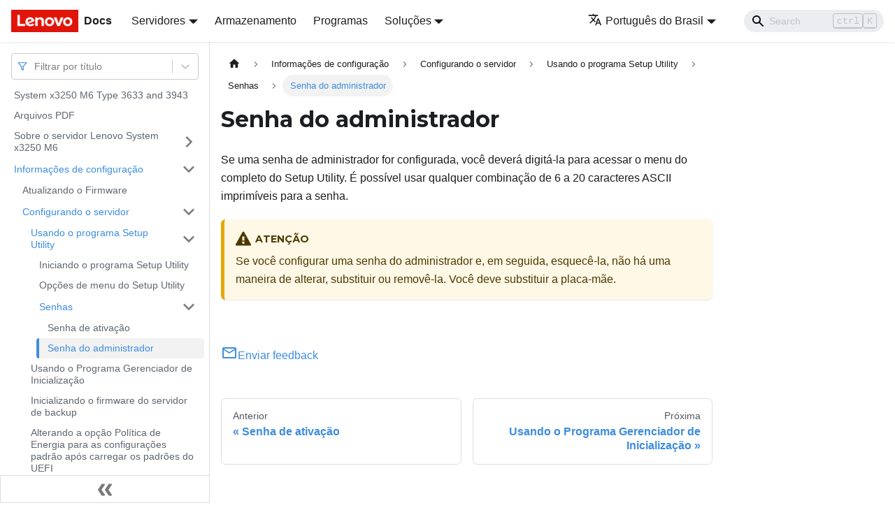

--- FILE ---
content_type: text/html; charset=UTF-8
request_url: https://pubs.lenovo.com/x3250-m6/pt-BR/c_administrator_password
body_size: 6997
content:
<!doctype html>
<html lang="pt-BR" dir="ltr" class="docs-wrapper docs-doc-page docs-version-current plugin-docs plugin-id-default docs-doc-id-c_administrator_password" data-has-hydrated="false">
<head>
<meta charset="UTF-8">

<title data-rh="true">Senha do administrador | System x3250 M6 | Lenovo Docs</title><meta data-rh="true" name="viewport" content="width=device-width,initial-scale=1"><meta data-rh="true" name="twitter:card" content="summary_large_image"><meta data-rh="true" property="og:image" content="https://pubs.lenovo.com/img/lenovodocs.png"><meta data-rh="true" name="twitter:image" content="https://pubs.lenovo.com/img/lenovodocs.png"><meta data-rh="true" property="og:url" content="https://pubs.lenovo.com/x3250-m6/pt-BR/c_administrator_password"><meta data-rh="true" name="docusaurus_locale" content="pt-BR"><meta data-rh="true" name="docsearch:language" content="pt-BR"><meta data-rh="true" name="og:site_name" content="Lenovo Documentation"><meta data-rh="true" name="robots" content="noindex nocache max-image-preview:large"><meta data-rh="true" name="docusaurus_version" content="current"><meta data-rh="true" name="docusaurus_tag" content="docs-default-current"><meta data-rh="true" name="docsearch:version" content="current"><meta data-rh="true" name="docsearch:docusaurus_tag" content="docs-default-current"><meta data-rh="true" property="og:title" content="Senha do administrador | System x3250 M6 | Lenovo Docs"><meta data-rh="true" name="description" content="Se uma senha de administrador for configurada, você deverá digitá-la para acessar o menu do completo do Setup Utility. É possível usar qualquer combinação de 6 a 20 caracteres ASCII imprimíveis para a senha."><meta data-rh="true" property="og:description" content="Se uma senha de administrador for configurada, você deverá digitá-la para acessar o menu do completo do Setup Utility. É possível usar qualquer combinação de 6 a 20 caracteres ASCII imprimíveis para a senha."><link data-rh="true" rel="icon" href="/x3250-m6/pt-BR/img/favicon.ico"><link data-rh="true" rel="canonical" href="https://pubs.lenovo.com/x3250-m6/pt-BR/c_administrator_password"><link data-rh="true" rel="alternate" href="https://pubs.lenovo.com/x3250-m6/c_administrator_password" hreflang="en"><link data-rh="true" rel="alternate" href="https://pubs.lenovo.com/x3250-m6/de/c_administrator_password" hreflang="de"><link data-rh="true" rel="alternate" href="https://pubs.lenovo.com/x3250-m6/es/c_administrator_password" hreflang="es"><link data-rh="true" rel="alternate" href="https://pubs.lenovo.com/x3250-m6/fr/c_administrator_password" hreflang="fr"><link data-rh="true" rel="alternate" href="https://pubs.lenovo.com/x3250-m6/it/c_administrator_password" hreflang="it"><link data-rh="true" rel="alternate" href="https://pubs.lenovo.com/x3250-m6/ja/c_administrator_password" hreflang="ja"><link data-rh="true" rel="alternate" href="https://pubs.lenovo.com/x3250-m6/ko/c_administrator_password" hreflang="ko"><link data-rh="true" rel="alternate" href="https://pubs.lenovo.com/x3250-m6/pt-BR/c_administrator_password" hreflang="pt-BR"><link data-rh="true" rel="alternate" href="https://pubs.lenovo.com/x3250-m6/ru/c_administrator_password" hreflang="ru"><link data-rh="true" rel="alternate" href="https://pubs.lenovo.com/x3250-m6/th/c_administrator_password" hreflang="th"><link data-rh="true" rel="alternate" href="https://pubs.lenovo.com/x3250-m6/zh-CN/c_administrator_password" hreflang="zh-CN"><link data-rh="true" rel="alternate" href="https://pubs.lenovo.com/x3250-m6/zh-TW/c_administrator_password" hreflang="zh-TW"><link data-rh="true" rel="alternate" href="https://pubs.lenovo.com/x3250-m6/c_administrator_password" hreflang="x-default"><link rel="preconnect" href="https://www.google-analytics.com">
<link rel="preconnect" href="https://www.googletagmanager.com">
<script async src="https://www.googletagmanager.com/gtag/js?id=G-XM7YNY3PYK"></script>
<script>function gtag(){dataLayer.push(arguments)}window.dataLayer=window.dataLayer||[],gtag("js",new Date),gtag("config","G-XM7YNY3PYK",{anonymize_ip:!0})</script><link rel="stylesheet" href="/x3250-m6/pt-BR/assets/css/styles.db31c32e.css">
<link rel="preload" href="/x3250-m6/pt-BR/assets/js/runtime~main.0e29203b.js" as="script">
<link rel="preload" href="/x3250-m6/pt-BR/assets/js/main.ac847c02.js" as="script">
</head>
<body class="navigation-with-keyboard">
<script>!function(){function t(t){document.documentElement.setAttribute("data-theme",t)}var e=function(){var t=null;try{t=new URLSearchParams(window.location.search).get("docusaurus-theme")}catch(t){}return t}()||function(){var t=null;try{t=localStorage.getItem("theme")}catch(t){}return t}();t(null!==e?e:"light")}()</script><div id="__docusaurus">
<div role="region" aria-label="Pular para o conteúdo principal"><a class="skipToContent_FR4N" href="#__docusaurus_skipToContent_fallback">Pular para o conteúdo principal</a></div><nav aria-label="Main" class="navbar navbar--fixed-top navbarHideable_glH5"><div class="navbar__inner"><div class="navbar__items"><button aria-label="Toggle navigation bar" aria-expanded="false" class="navbar__toggle clean-btn" type="button"><svg width="30" height="30" viewBox="0 0 30 30" aria-hidden="true"><path stroke="currentColor" stroke-linecap="round" stroke-miterlimit="10" stroke-width="2" d="M4 7h22M4 15h22M4 23h22"></path></svg></button><a href="https://pubs.lenovo.com/pt-BR/" target="_self" rel="noopener noreferrer" class="navbar__brand"><div class="navbar__logo"><img src="/x3250-m6/pt-BR/img/lenovo.png" alt="Lenovo Logo" class="themedImage_zFba themedImage--light_SMtw" height="32" width="96"><img src="/x3250-m6/pt-BR/img/lenovo.png" alt="Lenovo Logo" class="themedImage_zFba themedImage--dark_SHhT" height="32" width="96"></div><b class="navbar__title text--truncate">Docs</b></a><div class="navbar__item dropdown dropdown--hoverable"><a href="#" aria-haspopup="true" aria-expanded="false" role="button" class="navbar__link">Servidores</a><ul class="dropdown__menu"><li><a href="https://pubs.lenovo.com/pt-BR/thinksystem" target="_self" rel="noopener noreferrer" class="dropdown__link externalLink-none">ThinkSystem<svg width="12" height="12" aria-hidden="true" viewBox="0 0 24 24" class="iconExternalLink_SHu7"><path fill="currentColor" d="M21 13v10h-21v-19h12v2h-10v15h17v-8h2zm3-12h-10.988l4.035 4-6.977 7.07 2.828 2.828 6.977-7.07 4.125 4.172v-11z"></path></svg></a></li><li><a href="https://pubs.lenovo.com/pt-BR/thinkedge" target="_self" rel="noopener noreferrer" class="dropdown__link externalLink-none">ThinkEdge<svg width="12" height="12" aria-hidden="true" viewBox="0 0 24 24" class="iconExternalLink_SHu7"><path fill="currentColor" d="M21 13v10h-21v-19h12v2h-10v15h17v-8h2zm3-12h-10.988l4.035 4-6.977 7.07 2.828 2.828 6.977-7.07 4.125 4.172v-11z"></path></svg></a></li><li><a href="https://pubs.lenovo.com/pt-BR/systemx" target="_self" rel="noopener noreferrer" class="dropdown__link externalLink-none">System x<svg width="12" height="12" aria-hidden="true" viewBox="0 0 24 24" class="iconExternalLink_SHu7"><path fill="currentColor" d="M21 13v10h-21v-19h12v2h-10v15h17v-8h2zm3-12h-10.988l4.035 4-6.977 7.07 2.828 2.828 6.977-7.07 4.125 4.172v-11z"></path></svg></a></li><li><a href="https://serveroption.lenovo.com/" target="_blank" rel="noopener noreferrer" class="dropdown__link">Option<svg width="12" height="12" aria-hidden="true" viewBox="0 0 24 24" class="iconExternalLink_SHu7"><path fill="currentColor" d="M21 13v10h-21v-19h12v2h-10v15h17v-8h2zm3-12h-10.988l4.035 4-6.977 7.07 2.828 2.828 6.977-7.07 4.125 4.172v-11z"></path></svg></a></li></ul></div><a href="https://pubs.lenovo.com/pt-BR/storage" target="_self" rel="noopener noreferrer" class="navbar__item navbar__link externalLink-none">Armazenamento<svg width="13.5" height="13.5" aria-hidden="true" viewBox="0 0 24 24" class="iconExternalLink_SHu7"><path fill="currentColor" d="M21 13v10h-21v-19h12v2h-10v15h17v-8h2zm3-12h-10.988l4.035 4-6.977 7.07 2.828 2.828 6.977-7.07 4.125 4.172v-11z"></path></svg></a><a href="https://pubs.lenovo.com/pt-BR/software" target="_self" rel="noopener noreferrer" class="navbar__item navbar__link externalLink-none">Programas<svg width="13.5" height="13.5" aria-hidden="true" viewBox="0 0 24 24" class="iconExternalLink_SHu7"><path fill="currentColor" d="M21 13v10h-21v-19h12v2h-10v15h17v-8h2zm3-12h-10.988l4.035 4-6.977 7.07 2.828 2.828 6.977-7.07 4.125 4.172v-11z"></path></svg></a><div class="navbar__item dropdown dropdown--hoverable"><a href="#" aria-haspopup="true" aria-expanded="false" role="button" class="navbar__link">Soluções</a><ul class="dropdown__menu"><li><a href="https://pubs.lenovo.com/pt-BR/thinkagile" target="_self" rel="noopener noreferrer" class="dropdown__link externalLink-none">ThinkAgile<svg width="12" height="12" aria-hidden="true" viewBox="0 0 24 24" class="iconExternalLink_SHu7"><path fill="currentColor" d="M21 13v10h-21v-19h12v2h-10v15h17v-8h2zm3-12h-10.988l4.035 4-6.977 7.07 2.828 2.828 6.977-7.07 4.125 4.172v-11z"></path></svg></a></li><li><a href="https://pubs.lenovo.com/pt-BR/water-cooling-solution" target="_self" rel="noopener noreferrer" class="dropdown__link externalLink-none">Water Cooling Solution<svg width="12" height="12" aria-hidden="true" viewBox="0 0 24 24" class="iconExternalLink_SHu7"><path fill="currentColor" d="M21 13v10h-21v-19h12v2h-10v15h17v-8h2zm3-12h-10.988l4.035 4-6.977 7.07 2.828 2.828 6.977-7.07 4.125 4.172v-11z"></path></svg></a></li></ul></div></div><div class="navbar__items navbar__items--right"><div class="navbar__item dropdown dropdown--hoverable dropdown--right"><a href="#" aria-haspopup="true" aria-expanded="false" role="button" class="navbar__link"><svg viewBox="0 0 24 24" width="20" height="20" aria-hidden="true" class="iconLanguage_DSK9"><path fill="currentColor" d="M12.87 15.07l-2.54-2.51.03-.03c1.74-1.94 2.98-4.17 3.71-6.53H17V4h-7V2H8v2H1v1.99h11.17C11.5 7.92 10.44 9.75 9 11.35 8.07 10.32 7.3 9.19 6.69 8h-2c.73 1.63 1.73 3.17 2.98 4.56l-5.09 5.02L4 19l5-5 3.11 3.11.76-2.04zM18.5 10h-2L12 22h2l1.12-3h4.75L21 22h2l-4.5-12zm-2.62 7l1.62-4.33L19.12 17h-3.24z"></path></svg>Português do Brasil</a><ul class="dropdown__menu"><li><a href="/x3250-m6/c_administrator_password" target="_self" rel="noopener noreferrer" class="dropdown__link" lang="en">English</a></li><li><a href="/x3250-m6/de/c_administrator_password" target="_self" rel="noopener noreferrer" class="dropdown__link" lang="de">Deutsch</a></li><li><a href="/x3250-m6/es/c_administrator_password" target="_self" rel="noopener noreferrer" class="dropdown__link" lang="es">Español</a></li><li><a href="/x3250-m6/fr/c_administrator_password" target="_self" rel="noopener noreferrer" class="dropdown__link" lang="fr">Français</a></li><li><a href="/x3250-m6/it/c_administrator_password" target="_self" rel="noopener noreferrer" class="dropdown__link" lang="it">Italiano</a></li><li><a href="/x3250-m6/ja/c_administrator_password" target="_self" rel="noopener noreferrer" class="dropdown__link" lang="ja">日本語</a></li><li><a href="/x3250-m6/ko/c_administrator_password" target="_self" rel="noopener noreferrer" class="dropdown__link" lang="ko">한국어</a></li><li><a href="/x3250-m6/pt-BR/c_administrator_password" target="_self" rel="noopener noreferrer" class="dropdown__link dropdown__link--active" lang="pt-BR">Português do Brasil</a></li><li><a href="/x3250-m6/ru/c_administrator_password" target="_self" rel="noopener noreferrer" class="dropdown__link" lang="ru">Русский</a></li><li><a href="/x3250-m6/th/c_administrator_password" target="_self" rel="noopener noreferrer" class="dropdown__link" lang="th">ภาษาไทย</a></li><li><a href="/x3250-m6/zh-CN/c_administrator_password" target="_self" rel="noopener noreferrer" class="dropdown__link" lang="zh-CN">简体中文</a></li><li><a href="/x3250-m6/zh-TW/c_administrator_password" target="_self" rel="noopener noreferrer" class="dropdown__link" lang="zh-TW">繁體中文</a></li></ul></div><div class="searchBox_BlU4"><div class="navbar__search searchBarContainer_h4SQ"><input placeholder="Search" aria-label="Search" class="navbar__search-input"><div class="loadingRing_kmHx searchBarLoadingRing_AT3w"><div></div><div></div><div></div><div></div></div></div></div></div></div><div role="presentation" class="navbar-sidebar__backdrop"></div></nav><div id="__docusaurus_skipToContent_fallback" class="main-wrapper mainWrapper_OJKY docsWrapper_a8OH"><button aria-label="Volte para o topo" class="clean-btn theme-back-to-top-button backToTopButton_xZQ7" type="button"></button><div class="docPage_LEBb"><aside class="theme-doc-sidebar-container docSidebarContainer_TOXn"><div class="sidebarViewport_swqP"><div class="sidebar_TiFu sidebarWithHideableNavbar_b5mb"><a href="https://pubs.lenovo.com/pt-BR/" target="_self" rel="noopener noreferrer" tabindex="-1" class="sidebarLogo_Jpyc"><img src="/x3250-m6/pt-BR/img/lenovo.png" alt="Lenovo Logo" class="themedImage_zFba themedImage--light_SMtw" height="32" width="96"><img src="/x3250-m6/pt-BR/img/lenovo.png" alt="Lenovo Logo" class="themedImage_zFba themedImage--dark_SHhT" height="32" width="96"><b>Docs</b></a><nav aria-label="Docs sidebar" class="menu thin-scrollbar menu_Y1UP"><style data-emotion="css b62m3t-container">.css-b62m3t-container{position:relative;box-sizing:border-box;}</style><div class="titleFilter_mcU3 css-b62m3t-container"><style data-emotion="css 7pg0cj-a11yText">.css-7pg0cj-a11yText{z-index:9999;border:0;clip:rect(1px, 1px, 1px, 1px);height:1px;width:1px;position:absolute;overflow:hidden;padding:0;white-space:nowrap;}</style><span id="react-select-898-live-region" class="css-7pg0cj-a11yText"></span><span aria-live="polite" aria-atomic="false" aria-relevant="additions text" role="log" class="css-7pg0cj-a11yText"></span><style data-emotion="css 13cymwt-control">.css-13cymwt-control{-webkit-align-items:center;-webkit-box-align:center;-ms-flex-align:center;align-items:center;cursor:default;display:-webkit-box;display:-webkit-flex;display:-ms-flexbox;display:flex;-webkit-box-flex-wrap:wrap;-webkit-flex-wrap:wrap;-ms-flex-wrap:wrap;flex-wrap:wrap;-webkit-box-pack:justify;-webkit-justify-content:space-between;justify-content:space-between;min-height:38px;outline:0!important;position:relative;-webkit-transition:all 100ms;transition:all 100ms;background-color:hsl(0, 0%, 100%);border-color:hsl(0, 0%, 80%);border-radius:4px;border-style:solid;border-width:1px;box-sizing:border-box;}.css-13cymwt-control:hover{border-color:hsl(0, 0%, 70%);}</style><div class="title-filter__control css-13cymwt-control"><svg stroke="currentColor" fill="none" stroke-width="2" viewBox="0 0 24 24" stroke-linecap="round" stroke-linejoin="round" class="titleFilterIcon_Fmk3" height="1em" width="1em" xmlns="http://www.w3.org/2000/svg"><polygon points="22 3 2 3 10 12.46 10 19 14 21 14 12.46 22 3"></polygon></svg> <style data-emotion="css hlgwow">.css-hlgwow{-webkit-align-items:center;-webkit-box-align:center;-ms-flex-align:center;align-items:center;display:grid;-webkit-flex:1;-ms-flex:1;flex:1;-webkit-box-flex-wrap:wrap;-webkit-flex-wrap:wrap;-ms-flex-wrap:wrap;flex-wrap:wrap;-webkit-overflow-scrolling:touch;position:relative;overflow:hidden;padding:2px 8px;box-sizing:border-box;}</style><div class="title-filter__value-container css-hlgwow"><style data-emotion="css 1jqq78o-placeholder">.css-1jqq78o-placeholder{grid-area:1/1/2/3;color:hsl(0, 0%, 50%);margin-left:2px;margin-right:2px;box-sizing:border-box;}</style><div class="title-filter__placeholder css-1jqq78o-placeholder" id="react-select-898-placeholder">Filtrar por título</div><style data-emotion="css 19bb58m">.css-19bb58m{visibility:visible;-webkit-flex:1 1 auto;-ms-flex:1 1 auto;flex:1 1 auto;display:inline-grid;grid-area:1/1/2/3;grid-template-columns:0 min-content;margin:2px;padding-bottom:2px;padding-top:2px;color:hsl(0, 0%, 20%);box-sizing:border-box;}.css-19bb58m:after{content:attr(data-value) " ";visibility:hidden;white-space:pre;grid-area:1/2;font:inherit;min-width:2px;border:0;margin:0;outline:0;padding:0;}</style><div class="title-filter__input-container css-19bb58m" data-value=""><input class="title-filter__input" style="label:input;color:inherit;background:0;opacity:1;width:100%;grid-area:1 / 2;font:inherit;min-width:2px;border:0;margin:0;outline:0;padding:0" autocapitalize="none" autocomplete="off" autocorrect="off" id="react-select-898-input" spellcheck="false" tabindex="0" aria-autocomplete="list" aria-expanded="false" aria-haspopup="true" role="combobox" aria-activedescendant="" aria-describedby="react-select-898-placeholder"></div></div><style data-emotion="css 1wy0on6">.css-1wy0on6{-webkit-align-items:center;-webkit-box-align:center;-ms-flex-align:center;align-items:center;-webkit-align-self:stretch;-ms-flex-item-align:stretch;align-self:stretch;display:-webkit-box;display:-webkit-flex;display:-ms-flexbox;display:flex;-webkit-flex-shrink:0;-ms-flex-negative:0;flex-shrink:0;box-sizing:border-box;}</style><div class="title-filter__indicators css-1wy0on6"><style data-emotion="css 1u9des2-indicatorSeparator">.css-1u9des2-indicatorSeparator{-webkit-align-self:stretch;-ms-flex-item-align:stretch;align-self:stretch;width:1px;background-color:hsl(0, 0%, 80%);margin-bottom:8px;margin-top:8px;box-sizing:border-box;}</style><span class="title-filter__indicator-separator css-1u9des2-indicatorSeparator"></span><style data-emotion="css 1xc3v61-indicatorContainer">.css-1xc3v61-indicatorContainer{display:-webkit-box;display:-webkit-flex;display:-ms-flexbox;display:flex;-webkit-transition:color 150ms;transition:color 150ms;color:hsl(0, 0%, 80%);padding:8px;box-sizing:border-box;}.css-1xc3v61-indicatorContainer:hover{color:hsl(0, 0%, 60%);}</style><div class="title-filter__indicator title-filter__dropdown-indicator css-1xc3v61-indicatorContainer" aria-hidden="true"><style data-emotion="css 8mmkcg">.css-8mmkcg{display:inline-block;fill:currentColor;line-height:1;stroke:currentColor;stroke-width:0;}</style><svg height="20" width="20" viewBox="0 0 20 20" aria-hidden="true" focusable="false" class="css-8mmkcg"><path d="M4.516 7.548c0.436-0.446 1.043-0.481 1.576 0l3.908 3.747 3.908-3.747c0.533-0.481 1.141-0.446 1.574 0 0.436 0.445 0.408 1.197 0 1.615-0.406 0.418-4.695 4.502-4.695 4.502-0.217 0.223-0.502 0.335-0.787 0.335s-0.57-0.112-0.789-0.335c0 0-4.287-4.084-4.695-4.502s-0.436-1.17 0-1.615z"></path></svg></div></div></div></div><ul class="theme-doc-sidebar-menu menu__list"><li class="theme-doc-sidebar-item-link theme-doc-sidebar-item-link-level-1 menu__list-item"><a class="menu__link" href="/x3250-m6/pt-BR/">System x3250 M6 Type 3633 and 3943</a></li><li class="theme-doc-sidebar-item-link theme-doc-sidebar-item-link-level-1 menu__list-item"><a class="menu__link" href="/x3250-m6/pt-BR/printable_doc">Arquivos PDF</a></li><li class="theme-doc-sidebar-item-category theme-doc-sidebar-item-category-level-1 menu__list-item menu__list-item--collapsed"><div class="menu__list-item-collapsible"><a class="menu__link menu__link--sublist" aria-expanded="false" href="/x3250-m6/pt-BR/c_introduction">Sobre o servidor Lenovo System x3250 M6</a><button aria-label="Toggle the collapsible sidebar category &#x27;Sobre o servidor Lenovo System x3250 M6&#x27;" type="button" class="clean-btn menu__caret"></button></div></li><li class="theme-doc-sidebar-item-category theme-doc-sidebar-item-category-level-1 menu__list-item"><div class="menu__list-item-collapsible"><a class="menu__link menu__link--sublist menu__link--active" aria-expanded="true" href="/x3250-m6/pt-BR/c_configuration_info">Informações de configuração</a><button aria-label="Toggle the collapsible sidebar category &#x27;Informações de configuração&#x27;" type="button" class="clean-btn menu__caret"></button></div><ul style="display:block;overflow:visible;height:auto" class="menu__list"><li class="theme-doc-sidebar-item-link theme-doc-sidebar-item-link-level-2 menu__list-item"><a class="menu__link" tabindex="0" href="/x3250-m6/pt-BR/c_updating_firmware">Atualizando o Firmware</a></li><li class="theme-doc-sidebar-item-category theme-doc-sidebar-item-category-level-2 menu__list-item"><div class="menu__list-item-collapsible"><a class="menu__link menu__link--sublist menu__link--active" aria-expanded="true" tabindex="0" href="/x3250-m6/pt-BR/r_configuring_server">Configurando o servidor</a><button aria-label="Toggle the collapsible sidebar category &#x27;Configurando o servidor&#x27;" type="button" class="clean-btn menu__caret"></button></div><ul style="display:block;overflow:visible;height:auto" class="menu__list"><li class="theme-doc-sidebar-item-category theme-doc-sidebar-item-category-level-3 menu__list-item"><div class="menu__list-item-collapsible"><a class="menu__link menu__link--sublist menu__link--active" aria-expanded="true" tabindex="0" href="/x3250-m6/pt-BR/c_using_setup_utility">Usando o programa Setup Utility</a><button aria-label="Toggle the collapsible sidebar category &#x27;Usando o programa Setup Utility&#x27;" type="button" class="clean-btn menu__caret"></button></div><ul style="display:block;overflow:visible;height:auto" class="menu__list"><li class="theme-doc-sidebar-item-link theme-doc-sidebar-item-link-level-4 menu__list-item"><a class="menu__link" tabindex="0" href="/x3250-m6/pt-BR/t_starting_setup_utility">Iniciando o programa Setup Utility</a></li><li class="theme-doc-sidebar-item-link theme-doc-sidebar-item-link-level-4 menu__list-item"><a class="menu__link" tabindex="0" href="/x3250-m6/pt-BR/c_setup_menu_choices">Opções de menu do Setup Utility</a></li><li class="theme-doc-sidebar-item-category theme-doc-sidebar-item-category-level-4 menu__list-item"><div class="menu__list-item-collapsible"><a class="menu__link menu__link--sublist menu__link--active" aria-expanded="true" tabindex="0" href="/x3250-m6/pt-BR/c_passwords">Senhas</a><button aria-label="Toggle the collapsible sidebar category &#x27;Senhas&#x27;" type="button" class="clean-btn menu__caret"></button></div><ul style="display:block;overflow:visible;height:auto" class="menu__list"><li class="theme-doc-sidebar-item-link theme-doc-sidebar-item-link-level-5 menu__list-item"><a class="menu__link" tabindex="0" href="/x3250-m6/pt-BR/c_poweron_password">Senha de ativação</a></li><li class="theme-doc-sidebar-item-link theme-doc-sidebar-item-link-level-5 menu__list-item"><a class="menu__link menu__link--active" aria-current="page" tabindex="0" href="/x3250-m6/pt-BR/c_administrator_password">Senha do administrador</a></li></ul></li></ul></li><li class="theme-doc-sidebar-item-link theme-doc-sidebar-item-link-level-3 menu__list-item"><a class="menu__link" tabindex="0" href="/x3250-m6/pt-BR/t_using_boot_manager">Usando o Programa Gerenciador de Inicialização</a></li><li class="theme-doc-sidebar-item-link theme-doc-sidebar-item-link-level-3 menu__list-item"><a class="menu__link" tabindex="0" href="/x3250-m6/pt-BR/c_starting_backup_firmware">Inicializando o firmware do servidor de backup</a></li><li class="theme-doc-sidebar-item-link theme-doc-sidebar-item-link-level-3 menu__list-item"><a class="menu__link" tabindex="0" href="/x3250-m6/pt-BR/t_chg_power_policy">Alterando a opção Política de Energia para as configurações padrão após carregar os padrões do UEFI</a></li><li class="theme-doc-sidebar-item-link theme-doc-sidebar-item-link-level-3 menu__list-item"><a class="menu__link" tabindex="0" href="/x3250-m6/pt-BR/c_using_imm">Usando o Integrated Management Module 2.1 (IMM2.1)</a></li><li class="theme-doc-sidebar-item-category theme-doc-sidebar-item-category-level-3 menu__list-item menu__list-item--collapsed"><div class="menu__list-item-collapsible"><a class="menu__link menu__link--sublist" aria-expanded="false" tabindex="0" href="/x3250-m6/pt-BR/c_using_remote_presence">Usando os recursos de presença remota e captura de tela azul</a><button aria-label="Toggle the collapsible sidebar category &#x27;Usando os recursos de presença remota e captura de tela azul&#x27;" type="button" class="clean-btn menu__caret"></button></div></li><li class="theme-doc-sidebar-item-link theme-doc-sidebar-item-link-level-3 menu__list-item"><a class="menu__link" tabindex="0" href="/x3250-m6/pt-BR/t_using_hypervisor">Utilizando o Hypervisor integrado</a></li><li class="theme-doc-sidebar-item-link theme-doc-sidebar-item-link-level-3 menu__list-item"><a class="menu__link" tabindex="0" href="/x3250-m6/pt-BR/c_configuring_ethernet_controller">Informações do controlador Ethernet</a></li><li class="theme-doc-sidebar-item-link theme-doc-sidebar-item-link-level-3 menu__list-item"><a class="menu__link" tabindex="0" href="/x3250-m6/pt-BR/c_enabling_fod_ethernet">Ativando o software Ethernet do Features on Demand e RAID on Demand</a></li><li class="theme-doc-sidebar-item-link theme-doc-sidebar-item-link-level-3 menu__list-item"><a class="menu__link" tabindex="0" href="/x3250-m6/pt-BR/t_configuring_raid_arrays">Acessando o utilitário de configuração do RAID</a></li><li class="theme-doc-sidebar-item-link theme-doc-sidebar-item-link-level-3 menu__list-item"><a class="menu__link" tabindex="0" href="/x3250-m6/pt-BR/c_OneCLI_program">Lenovo XClarity Essentials OneCLI</a></li><li class="theme-doc-sidebar-item-link theme-doc-sidebar-item-link-level-3 menu__list-item"><a class="menu__link" tabindex="0" href="/x3250-m6/pt-BR/t_updating_Lenovo_XClarity">Usando o Lenovo XClarity Administrator </a></li><li class="theme-doc-sidebar-item-link theme-doc-sidebar-item-link-level-3 menu__list-item"><a class="menu__link" tabindex="0" href="/x3250-m6/pt-BR/t_updating_uuid">Atualizando o Identificador Exclusivo Universal (UUID)</a></li><li class="theme-doc-sidebar-item-link theme-doc-sidebar-item-link-level-3 menu__list-item"><a class="menu__link" tabindex="0" href="/x3250-m6/pt-BR/t_updating_dmi_data">Atualizando os Dados de DMI/SMBIOS</a></li></ul></li><li class="theme-doc-sidebar-item-category theme-doc-sidebar-item-category-level-2 menu__list-item menu__list-item--collapsed"><div class="menu__list-item-collapsible"><a class="menu__link menu__link--sublist" aria-expanded="false" tabindex="0" href="/x3250-m6/pt-BR/t_config_onboard_SATA_RAID">Configurando RAID do software SATA integrado</a><button aria-label="Toggle the collapsible sidebar category &#x27;Configurando RAID do software SATA integrado&#x27;" type="button" class="clean-btn menu__caret"></button></div></li></ul></li><li class="theme-doc-sidebar-item-category theme-doc-sidebar-item-category-level-1 menu__list-item menu__list-item--collapsed"><div class="menu__list-item-collapsible"><a class="menu__link menu__link--sublist" aria-expanded="false" href="/x3250-m6/pt-BR/c_troubleshooting">Solução de problemas</a><button aria-label="Toggle the collapsible sidebar category &#x27;Solução de problemas&#x27;" type="button" class="clean-btn menu__caret"></button></div></li><li class="theme-doc-sidebar-item-category theme-doc-sidebar-item-category-level-1 menu__list-item menu__list-item--collapsed"><div class="menu__list-item-collapsible"><a class="menu__link menu__link--sublist" aria-expanded="false" href="/x3250-m6/pt-BR/c_parts_listing">Listagem de peças, Lenovo System x3250 M6</a><button aria-label="Toggle the collapsible sidebar category &#x27;Listagem de peças, Lenovo System x3250 M6&#x27;" type="button" class="clean-btn menu__caret"></button></div></li><li class="theme-doc-sidebar-item-category theme-doc-sidebar-item-category-level-1 menu__list-item menu__list-item--collapsed"><div class="menu__list-item-collapsible"><a class="menu__link menu__link--sublist" aria-expanded="false" href="/x3250-m6/pt-BR/c_replacing_components">Removendo e instalando componentes do servidor</a><button aria-label="Toggle the collapsible sidebar category &#x27;Removendo e instalando componentes do servidor&#x27;" type="button" class="clean-btn menu__caret"></button></div></li><li class="theme-doc-sidebar-item-category theme-doc-sidebar-item-category-level-1 menu__list-item menu__list-item--collapsed"><div class="menu__list-item-collapsible"><a class="menu__link menu__link--sublist" aria-expanded="false" href="/x3250-m6/pt-BR/kh9_r_getting_help_and_technical_assistance">Obtendo ajuda e assistência técnica</a><button aria-label="Toggle the collapsible sidebar category &#x27;Obtendo ajuda e assistência técnica&#x27;" type="button" class="clean-btn menu__caret"></button></div></li></ul><div class="sidebar-resource-links"><hr><div><a href="https://lenovopress.lenovo.com/lp0096-system-x3250-m6-intel-xeon-e3-1200-v5-core-i3-pentium-celeron-g-series" class="menu__link" target="_BLANK"><img height="24" width="24" src="https://pubs.lenovo.com/img/lenovopress.png"><span class="sidebarLinks-name">System x3250 M6 Product Guide</span><div><svg stroke="currentColor" fill="currentColor" stroke-width="0" viewBox="0 0 512 512" height="0.875rem" width="0.875rem" xmlns="http://www.w3.org/2000/svg"><path d="M432,320H400a16,16,0,0,0-16,16V448H64V128H208a16,16,0,0,0,16-16V80a16,16,0,0,0-16-16H48A48,48,0,0,0,0,112V464a48,48,0,0,0,48,48H400a48,48,0,0,0,48-48V336A16,16,0,0,0,432,320ZM488,0h-128c-21.37,0-32.05,25.91-17,41l35.73,35.73L135,320.37a24,24,0,0,0,0,34L157.67,377a24,24,0,0,0,34,0L435.28,133.32,471,169c15,15,41,4.5,41-17V24A24,24,0,0,0,488,0Z"></path></svg></div></a></div></div></nav><button type="button" title="Fechar painel lateral" aria-label="Fechar painel lateral" class="button button--secondary button--outline collapseSidebarButton_e0pa"><svg width="20" height="20" aria-hidden="true" class="collapseSidebarButtonIcon_KEWD"><g fill="#7a7a7a"><path d="M9.992 10.023c0 .2-.062.399-.172.547l-4.996 7.492a.982.982 0 01-.828.454H1c-.55 0-1-.453-1-1 0-.2.059-.403.168-.551l4.629-6.942L.168 3.078A.939.939 0 010 2.528c0-.548.45-.997 1-.997h2.996c.352 0 .649.18.828.45L9.82 9.472c.11.148.172.347.172.55zm0 0"></path><path d="M19.98 10.023c0 .2-.058.399-.168.547l-4.996 7.492a.987.987 0 01-.828.454h-3c-.547 0-.996-.453-.996-1 0-.2.059-.403.168-.551l4.625-6.942-4.625-6.945a.939.939 0 01-.168-.55 1 1 0 01.996-.997h3c.348 0 .649.18.828.45l4.996 7.492c.11.148.168.347.168.55zm0 0"></path></g></svg></button></div></div></aside><main class="docMainContainer_LQPs"><div class="container padding-top--md padding-bottom--lg"><div class="row"><div class="col docItemCol_vI4R"><div class="docItemContainer_PSqr"><article><nav class="theme-doc-breadcrumbs breadcrumbsContainer_DwUf" aria-label="Breadcrumbs"><ul class="breadcrumbs" itemscope="" itemtype="https://schema.org/BreadcrumbList"><li class="breadcrumbs__item"><a aria-label="Home page" class="breadcrumbs__link" href="/x3250-m6/pt-BR/"><svg viewBox="0 0 24 24" class="breadcrumbHomeIcon_Ppp2"><path d="M10 19v-5h4v5c0 .55.45 1 1 1h3c.55 0 1-.45 1-1v-7h1.7c.46 0 .68-.57.33-.87L12.67 3.6c-.38-.34-.96-.34-1.34 0l-8.36 7.53c-.34.3-.13.87.33.87H5v7c0 .55.45 1 1 1h3c.55 0 1-.45 1-1z" fill="currentColor"></path></svg></a></li><li itemscope="" itemprop="itemListElement" itemtype="https://schema.org/ListItem" class="breadcrumbs__item"><a class="breadcrumbs__link" itemprop="item" href="/x3250-m6/pt-BR/c_configuration_info"><span itemprop="name">Informações de configuração</span></a><meta itemprop="position" content="1"></li><li itemscope="" itemprop="itemListElement" itemtype="https://schema.org/ListItem" class="breadcrumbs__item"><a class="breadcrumbs__link" itemprop="item" href="/x3250-m6/pt-BR/r_configuring_server"><span itemprop="name">Configurando o servidor</span></a><meta itemprop="position" content="2"></li><li itemscope="" itemprop="itemListElement" itemtype="https://schema.org/ListItem" class="breadcrumbs__item"><a class="breadcrumbs__link" itemprop="item" href="/x3250-m6/pt-BR/c_using_setup_utility"><span itemprop="name">Usando o programa Setup Utility</span></a><meta itemprop="position" content="3"></li><li itemscope="" itemprop="itemListElement" itemtype="https://schema.org/ListItem" class="breadcrumbs__item"><a class="breadcrumbs__link" itemprop="item" href="/x3250-m6/pt-BR/c_passwords"><span itemprop="name">Senhas</span></a><meta itemprop="position" content="4"></li><li itemscope="" itemprop="itemListElement" itemtype="https://schema.org/ListItem" class="breadcrumbs__item breadcrumbs__item--active"><span class="breadcrumbs__link" itemprop="name">Senha do administrador</span><meta itemprop="position" content="5"></li></ul></nav><div class="theme-doc-markdown markdown"><h1>Senha do administrador</h1><div class="body conbody"><p class="shortdesc">Se uma senha de administrador for configurada, você deverá digitá-la para acessar o menu do completo do Setup Utility. É possível usar qualquer combinação de 6 a 20 caracteres ASCII imprimíveis para a senha.</p><div class="section"><div class="theme-admonition theme-admonition-caution alert alert--warning admonition_O6Hw"><div class="admonitionHeading_I3hY"><span class="admonitionIcon_I0ub"><svg viewBox="0 0 16 16"><path fill-rule="evenodd" d="M8.893 1.5c-.183-.31-.52-.5-.887-.5s-.703.19-.886.5L.138 13.499a.98.98 0 0 0 0 1.001c.193.31.53.501.886.501h13.964c.367 0 .704-.19.877-.5a1.03 1.03 0 0 0 .01-1.002L8.893 1.5zm.133 11.497H6.987v-2.003h2.039v2.003zm0-3.004H6.987V5.987h2.039v4.006z"></path></svg></span>Atenção</div><div class="admonitionContent_w5e6">Se você configurar uma senha do administrador e, em seguida, esquecê-la, não há uma maneira de alterar, substituir ou removê-la. Você deve substituir a placa-mãe.</div></div></div></div><div class="related-links"></div><div></div></div><div class="feedback docusaurus-mt-lg" style="color:#ccc"><svg stroke="currentColor" fill="currentColor" stroke-width="0" viewBox="0 0 24 24" class="react-icons" height="1.5em" width="1.5em" xmlns="http://www.w3.org/2000/svg"><path fill="none" d="M0 0h24v24H0V0z"></path><path d="M20 4H4c-1.1 0-1.99.9-1.99 2L2 18c0 1.1.9 2 2 2h16c1.1 0 2-.9 2-2V6c0-1.1-.9-2-2-2zm0 14H4V8l8 5 8-5v10zm-8-7L4 6h16l-8 5z"></path></svg>Enviar feedback</div></article><nav class="pagination-nav docusaurus-mt-lg" aria-label="Páginas de documentação"><a class="pagination-nav__link pagination-nav__link--prev" href="/x3250-m6/pt-BR/c_poweron_password"><div class="pagination-nav__sublabel">Anterior</div><div class="pagination-nav__label">Senha de ativação</div></a><a class="pagination-nav__link pagination-nav__link--next" href="/x3250-m6/pt-BR/t_using_boot_manager"><div class="pagination-nav__sublabel">Próxima</div><div class="pagination-nav__label">Usando o Programa Gerenciador de Inicialização</div></a></nav></div></div></div></div></main></div></div><footer class="footer footer--dark"><div class="container container-fluid"><div class="footer__bottom text--center"><div class="footer__copyright">© 2024 Lenovo. All rights reserved. <span class="lenovo-policy"><a href="https://www.lenovo.com/privacy/" target="_blank">Privacy Policy</a> | <a href="https://www.lenovo.com/us/en/legal/" target="_blank">Terms of Use</a></span></div></div></div></footer></div>
<script src="/x3250-m6/pt-BR/assets/js/runtime~main.0e29203b.js"></script>
<script src="/x3250-m6/pt-BR/assets/js/main.ac847c02.js"></script>
</body>
</html>

--- FILE ---
content_type: application/javascript
request_url: https://pubs.lenovo.com/x3250-m6/pt-BR/assets/js/main.ac847c02.js
body_size: 185492
content:
/*! For license information please see main.ac847c02.js.LICENSE.txt */
(self.webpackChunkdocs_importer=self.webpackChunkdocs_importer||[]).push([[40179],{23735:(e,t,n)=>{"use strict";function r(e){var t,n,o="";if("string"==typeof e||"number"==typeof e)o+=e;else if("object"==typeof e)if(Array.isArray(e))for(t=0;t<e.length;t++)e[t]&&(n=r(e[t]))&&(o&&(o+=" "),o+=n);else for(t in e)e[t]&&(o&&(o+=" "),o+=t);return o}n.d(t,{Z:()=>o});const o=function(){for(var e,t,n=0,o="";n<arguments.length;)(e=arguments[n++])&&(t=r(e))&&(o&&(o+=" "),o+=t);return o}},73346:(e,t,n)=>{"use strict";function r(e){var t,n,o="";if("string"==typeof e||"number"==typeof e)o+=e;else if("object"==typeof e)if(Array.isArray(e))for(t=0;t<e.length;t++)e[t]&&(n=r(e[t]))&&(o&&(o+=" "),o+=n);else for(t in e)e[t]&&(o&&(o+=" "),o+=t);return o}n.d(t,{Z:()=>o});const o=function(){for(var e,t,n=0,o="";n<arguments.length;)(e=arguments[n++])&&(t=r(e))&&(o&&(o+=" "),o+=t);return o}},33839:(e,t,n)=>{"use strict";function r(e){var t,n,o="";if("string"==typeof e||"number"==typeof e)o+=e;else if("object"==typeof e)if(Array.isArray(e))for(t=0;t<e.length;t++)e[t]&&(n=r(e[t]))&&(o&&(o+=" "),o+=n);else for(t in e)e[t]&&(o&&(o+=" "),o+=t);return o}n.d(t,{Z:()=>o});const o=function(){for(var e,t,n=0,o="";n<arguments.length;)(e=arguments[n++])&&(t=r(e))&&(o&&(o+=" "),o+=t);return o}},27328:(e,t,n)=>{"use strict";n.d(t,{lX:()=>g,q_:()=>k,ob:()=>l,PP:()=>O,Ep:()=>u});var r=n(26335);function o(e){return"/"===e.charAt(0)}function a(e,t){for(var n=t,r=n+1,o=e.length;r<o;n+=1,r+=1)e[n]=e[r];e.pop()}const c=function(e,t){void 0===t&&(t="");var n,r=e&&e.split("/")||[],c=t&&t.split("/")||[],i=e&&o(e),s=t&&o(t),d=i||s;if(e&&o(e)?c=r:r.length&&(c.pop(),c=c.concat(r)),!c.length)return"/";if(c.length){var f=c[c.length-1];n="."===f||".."===f||""===f}else n=!1;for(var p=0,u=c.length;u>=0;u--){var l=c[u];"."===l?a(c,u):".."===l?(a(c,u),p++):p&&(a(c,u),p--)}if(!d)for(;p--;p)c.unshift("..");!d||""===c[0]||c[0]&&o(c[0])||c.unshift("");var m=c.join("/");return n&&"/"!==m.substr(-1)&&(m+="/"),m};var i=n(94495);function s(e){return"/"===e.charAt(0)?e:"/"+e}function d(e){return"/"===e.charAt(0)?e.substr(1):e}function f(e,t){return function(e,t){return 0===e.toLowerCase().indexOf(t.toLowerCase())&&-1!=="/?#".indexOf(e.charAt(t.length))}(e,t)?e.substr(t.length):e}function p(e){return"/"===e.charAt(e.length-1)?e.slice(0,-1):e}function u(e){var t=e.pathname,n=e.search,r=e.hash,o=t||"/";return n&&"?"!==n&&(o+="?"===n.charAt(0)?n:"?"+n),r&&"#"!==r&&(o+="#"===r.charAt(0)?r:"#"+r),o}function l(e,t,n,o){var a;"string"==typeof e?(a=function(e){var t=e||"/",n="",r="",o=t.indexOf("#");-1!==o&&(r=t.substr(o),t=t.substr(0,o));var a=t.indexOf("?");return-1!==a&&(n=t.substr(a),t=t.substr(0,a)),{pathname:t,search:"?"===n?"":n,hash:"#"===r?"":r}}(e),a.state=t):(void 0===(a=(0,r.Z)({},e)).pathname&&(a.pathname=""),a.search?"?"!==a.search.charAt(0)&&(a.search="?"+a.search):a.search="",a.hash?"#"!==a.hash.charAt(0)&&(a.hash="#"+a.hash):a.hash="",void 0!==t&&void 0===a.state&&(a.state=t));try{a.pathname=decodeURI(a.pathname)}catch(i){throw i instanceof URIError?new URIError('Pathname "'+a.pathname+'" could not be decoded. This is likely caused by an invalid percent-encoding.'):i}return n&&(a.key=n),o?a.pathname?"/"!==a.pathname.charAt(0)&&(a.pathname=c(a.pathname,o.pathname)):a.pathname=o.pathname:a.pathname||(a.pathname="/"),a}function m(){var e=null;var t=[];return{setPrompt:function(t){return e=t,function(){e===t&&(e=null)}},confirmTransitionTo:function(t,n,r,o){if(null!=e){var a="function"==typeof e?e(t,n):e;"string"==typeof a?"function"==typeof r?r(a,o):o(!0):o(!1!==a)}else o(!0)},appendListener:function(e){var n=!0;function r(){n&&e.apply(void 0,arguments)}return t.push(r),function(){n=!1,t=t.filter((function(e){return e!==r}))}},notifyListeners:function(){for(var e=arguments.length,n=new Array(e),r=0;r<e;r++)n[r]=arguments[r];t.forEach((function(e){return e.apply(void 0,n)}))}}}var _=!("undefined"==typeof window||!window.document||!window.document.createElement);function b(e,t){t(window.confirm(e))}var h="popstate",x="hashchange";function R(){try{return window.history.state||{}}catch(e){return{}}}function g(e){void 0===e&&(e={}),_||(0,i.Z)(!1);var t,n=window.history,o=(-1===(t=window.navigator.userAgent).indexOf("Android 2.")&&-1===t.indexOf("Android 4.0")||-1===t.indexOf("Mobile Safari")||-1!==t.indexOf("Chrome")||-1!==t.indexOf("Windows Phone"))&&window.history&&"pushState"in window.history,a=!(-1===window.navigator.userAgent.indexOf("Trident")),c=e,d=c.forceRefresh,g=void 0!==d&&d,B=c.getUserConfirmation,A=void 0===B?b:B,v=c.keyLength,y=void 0===v?6:v,w=e.basename?p(s(e.basename)):"";function k(e){var t=e||{},n=t.key,r=t.state,o=window.location,a=o.pathname+o.search+o.hash;return w&&(a=f(a,w)),l(a,r,n)}function S(){return Math.random().toString(36).substr(2,y)}var O=m();function P(e){(0,r.Z)($,e),$.length=n.length,O.notifyListeners($.location,$.action)}function E(e){(function(e){return void 0===e.state&&-1===navigator.userAgent.indexOf("CriOS")})(e)||T(k(e.state))}function j(){T(k(R()))}var C=!1;function T(e){if(C)C=!1,P();else{O.confirmTransitionTo(e,"POP",A,(function(t){t?P({action:"POP",location:e}):function(e){var t=$.location,n=I.indexOf(t.key);-1===n&&(n=0);var r=I.indexOf(e.key);-1===r&&(r=0);var o=n-r;o&&(C=!0,D(o))}(e)}))}}var L=k(R()),I=[L.key];function N(e){return w+u(e)}function D(e){n.go(e)}var F=0;function M(e){1===(F+=e)&&1===e?(window.addEventListener(h,E),a&&window.addEventListener(x,j)):0===F&&(window.removeEventListener(h,E),a&&window.removeEventListener(x,j))}var z=!1;var $={length:n.length,action:"POP",location:L,createHref:N,push:function(e,t){var r="PUSH",a=l(e,t,S(),$.location);O.confirmTransitionTo(a,r,A,(function(e){if(e){var t=N(a),c=a.key,i=a.state;if(o)if(n.pushState({key:c,state:i},null,t),g)window.location.href=t;else{var s=I.indexOf($.location.key),d=I.slice(0,s+1);d.push(a.key),I=d,P({action:r,location:a})}else window.location.href=t}}))},replace:function(e,t){var r="REPLACE",a=l(e,t,S(),$.location);O.confirmTransitionTo(a,r,A,(function(e){if(e){var t=N(a),c=a.key,i=a.state;if(o)if(n.replaceState({key:c,state:i},null,t),g)window.location.replace(t);else{var s=I.indexOf($.location.key);-1!==s&&(I[s]=a.key),P({action:r,location:a})}else window.location.replace(t)}}))},go:D,goBack:function(){D(-1)},goForward:function(){D(1)},block:function(e){void 0===e&&(e=!1);var t=O.setPrompt(e);return z||(M(1),z=!0),function(){return z&&(z=!1,M(-1)),t()}},listen:function(e){var t=O.appendListener(e);return M(1),function(){M(-1),t()}}};return $}var B="hashchange",A={hashbang:{encodePath:function(e){return"!"===e.charAt(0)?e:"!/"+d(e)},decodePath:function(e){return"!"===e.charAt(0)?e.substr(1):e}},noslash:{encodePath:d,decodePath:s},slash:{encodePath:s,decodePath:s}};function v(e){var t=e.indexOf("#");return-1===t?e:e.slice(0,t)}function y(){var e=window.location.href,t=e.indexOf("#");return-1===t?"":e.substring(t+1)}function w(e){window.location.replace(v(window.location.href)+"#"+e)}function k(e){void 0===e&&(e={}),_||(0,i.Z)(!1);var t=window.history,n=(window.navigator.userAgent.indexOf("Firefox"),e),o=n.getUserConfirmation,a=void 0===o?b:o,c=n.hashType,d=void 0===c?"slash":c,h=e.basename?p(s(e.basename)):"",x=A[d],R=x.encodePath,g=x.decodePath;function k(){var e=g(y());return h&&(e=f(e,h)),l(e)}var S=m();function O(e){(0,r.Z)(z,e),z.length=t.length,S.notifyListeners(z.location,z.action)}var P=!1,E=null;function j(){var e,t,n=y(),r=R(n);if(n!==r)w(r);else{var o=k(),c=z.location;if(!P&&(t=o,(e=c).pathname===t.pathname&&e.search===t.search&&e.hash===t.hash))return;if(E===u(o))return;E=null,function(e){if(P)P=!1,O();else{var t="POP";S.confirmTransitionTo(e,t,a,(function(n){n?O({action:t,location:e}):function(e){var t=z.location,n=I.lastIndexOf(u(t));-1===n&&(n=0);var r=I.lastIndexOf(u(e));-1===r&&(r=0);var o=n-r;o&&(P=!0,N(o))}(e)}))}}(o)}}var C=y(),T=R(C);C!==T&&w(T);var L=k(),I=[u(L)];function N(e){t.go(e)}var D=0;function F(e){1===(D+=e)&&1===e?window.addEventListener(B,j):0===D&&window.removeEventListener(B,j)}var M=!1;var z={length:t.length,action:"POP",location:L,createHref:function(e){var t=document.querySelector("base"),n="";return t&&t.getAttribute("href")&&(n=v(window.location.href)),n+"#"+R(h+u(e))},push:function(e,t){var n="PUSH",r=l(e,void 0,void 0,z.location);S.confirmTransitionTo(r,n,a,(function(e){if(e){var t=u(r),o=R(h+t);if(y()!==o){E=t,function(e){window.location.hash=e}(o);var a=I.lastIndexOf(u(z.location)),c=I.slice(0,a+1);c.push(t),I=c,O({action:n,location:r})}else O()}}))},replace:function(e,t){var n="REPLACE",r=l(e,void 0,void 0,z.location);S.confirmTransitionTo(r,n,a,(function(e){if(e){var t=u(r),o=R(h+t);y()!==o&&(E=t,w(o));var a=I.indexOf(u(z.location));-1!==a&&(I[a]=t),O({action:n,location:r})}}))},go:N,goBack:function(){N(-1)},goForward:function(){N(1)},block:function(e){void 0===e&&(e=!1);var t=S.setPrompt(e);return M||(F(1),M=!0),function(){return M&&(M=!1,F(-1)),t()}},listen:function(e){var t=S.appendListener(e);return F(1),function(){F(-1),t()}}};return z}function S(e,t,n){return Math.min(Math.max(e,t),n)}function O(e){void 0===e&&(e={});var t=e,n=t.getUserConfirmation,o=t.initialEntries,a=void 0===o?["/"]:o,c=t.initialIndex,i=void 0===c?0:c,s=t.keyLength,d=void 0===s?6:s,f=m();function p(e){(0,r.Z)(g,e),g.length=g.entries.length,f.notifyListeners(g.location,g.action)}function _(){return Math.random().toString(36).substr(2,d)}var b=S(i,0,a.length-1),h=a.map((function(e){return l(e,void 0,"string"==typeof e?_():e.key||_())})),x=u;function R(e){var t=S(g.index+e,0,g.entries.length-1),r=g.entries[t];f.confirmTransitionTo(r,"POP",n,(function(e){e?p({action:"POP",location:r,index:t}):p()}))}var g={length:h.length,action:"POP",location:h[b],index:b,entries:h,createHref:x,push:function(e,t){var r="PUSH",o=l(e,t,_(),g.location);f.confirmTransitionTo(o,r,n,(function(e){if(e){var t=g.index+1,n=g.entries.slice(0);n.length>t?n.splice(t,n.length-t,o):n.push(o),p({action:r,location:o,index:t,entries:n})}}))},replace:function(e,t){var r="REPLACE",o=l(e,t,_(),g.location);f.confirmTransitionTo(o,r,n,(function(e){e&&(g.entries[g.index]=o,p({action:r,location:o}))}))},go:R,goBack:function(){R(-1)},goForward:function(){R(1)},canGo:function(e){var t=g.index+e;return t>=0&&t<g.entries.length},block:function(e){return void 0===e&&(e=!1),f.setPrompt(e)},listen:function(e){return f.appendListener(e)}};return g}},10483:(e,t,n)=>{"use strict";var r=n(72080),o={childContextTypes:!0,contextType:!0,contextTypes:!0,defaultProps:!0,displayName:!0,getDefaultProps:!0,getDerivedStateFromError:!0,getDerivedStateFromProps:!0,mixins:!0,propTypes:!0,type:!0},a={name:!0,length:!0,prototype:!0,caller:!0,callee:!0,arguments:!0,arity:!0},c={$$typeof:!0,compare:!0,defaultProps:!0,displayName:!0,propTypes:!0,type:!0},i={};function s(e){return r.isMemo(e)?c:i[e.$$typeof]||o}i[r.ForwardRef]={$$typeof:!0,render:!0,defaultProps:!0,displayName:!0,propTypes:!0},i[r.Memo]=c;var d=Object.defineProperty,f=Object.getOwnPropertyNames,p=Object.getOwnPropertySymbols,u=Object.getOwnPropertyDescriptor,l=Object.getPrototypeOf,m=Object.prototype;e.exports=function e(t,n,r){if("string"!=typeof n){if(m){var o=l(n);o&&o!==m&&e(t,o,r)}var c=f(n);p&&(c=c.concat(p(n)));for(var i=s(t),_=s(n),b=0;b<c.length;++b){var h=c[b];if(!(a[h]||r&&r[h]||_&&_[h]||i&&i[h])){var x=u(n,h);try{d(t,h,x)}catch(R){}}}}return t}},22755:e=>{"use strict";e.exports=function(e,t,n,r,o,a,c,i){if(!e){var s;if(void 0===t)s=new Error("Minified exception occurred; use the non-minified dev environment for the full error message and additional helpful warnings.");else{var d=[n,r,o,a,c,i],f=0;(s=new Error(t.replace(/%s/g,(function(){return d[f++]})))).name="Invariant Violation"}throw s.framesToPop=1,s}}},71347:e=>{e.exports=Array.isArray||function(e){return"[object Array]"==Object.prototype.toString.call(e)}},59815:function(e,t,n){var r,o;r=function(){return function(e){e.multiLanguage=function(){for(var t=Array.prototype.slice.call(arguments),n=t.join("-"),r="",o=[],a=[],c=0;c<t.length;++c)"en"==t[c]?(r+="\\w",o.unshift(e.stopWordFilter),o.push(e.stemmer),a.push(e.stemmer)):(r+=e[t[c]].wordCharacters,e[t[c]].stopWordFilter&&o.unshift(e[t[c]].stopWordFilter),e[t[c]].stemmer&&(o.push(e[t[c]].stemmer),a.push(e[t[c]].stemmer)));var i=e.trimmerSupport.generateTrimmer(r);return e.Pipeline.registerFunction(i,"lunr-multi-trimmer-"+n),o.unshift(i),function(){this.pipeline.reset(),this.pipeline.add.apply(this.pipeline,o),this.searchPipeline&&(this.searchPipeline.reset(),this.searchPipeline.add.apply(this.searchPipeline,a))}}}},void 0===(o="function"==typeof r?r.call(t,n,t,e):r)||(e.exports=o)},30464:function(e,t,n){var r,o;void 0===(o="function"==typeof(r=function(){return function(e){if(void 0===e)throw new Error("Lunr is not present. Please include / require Lunr before this script.");if(void 0===e.stemmerSupport)throw new Error("Lunr stemmer support is not present. Please include / require Lunr stemmer support before this script.");var t,n,r;e.pt=function(){this.pipeline.reset(),this.pipeline.add(e.pt.trimmer,e.pt.stopWordFilter,e.pt.stemmer),this.searchPipeline&&(this.searchPipeline.reset(),this.searchPipeline.add(e.pt.stemmer))},e.pt.wordCharacters="A-Za-z\xaa\xba\xc0-\xd6\xd8-\xf6\xf8-\u02b8\u02e0-\u02e4\u1d00-\u1d25\u1d2c-\u1d5c\u1d62-\u1d65\u1d6b-\u1d77\u1d79-\u1dbe\u1e00-\u1eff\u2071\u207f\u2090-\u209c\u212a\u212b\u2132\u214e\u2160-\u2188\u2c60-\u2c7f\ua722-\ua787\ua78b-\ua7ad\ua7b0-\ua7b7\ua7f7-\ua7ff\uab30-\uab5a\uab5c-\uab64\ufb00-\ufb06\uff21-\uff3a\uff41-\uff5a",e.pt.trimmer=e.trimmerSupport.generateTrimmer(e.pt.wordCharacters),e.Pipeline.registerFunction(e.pt.trimmer,"trimmer-pt"),e.pt.stemmer=(t=e.stemmerSupport.Among,n=e.stemmerSupport.SnowballProgram,r=new function(){var e,r,o,a=[new t("",-1,3),new t("\xe3",0,1),new t("\xf5",0,2)],c=[new t("",-1,3),new t("a~",0,1),new t("o~",0,2)],i=[new t("ic",-1,-1),new t("ad",-1,-1),new t("os",-1,-1),new t("iv",-1,1)],s=[new t("ante",-1,1),new t("avel",-1,1),new t("\xedvel",-1,1)],d=[new t("ic",-1,1),new t("abil",-1,1),new t("iv",-1,1)],f=[new t("ica",-1,1),new t("\xe2ncia",-1,1),new t("\xeancia",-1,4),new t("ira",-1,9),new t("adora",-1,1),new t("osa",-1,1),new t("ista",-1,1),new t("iva",-1,8),new t("eza",-1,1),new t("log\xeda",-1,2),new t("idade",-1,7),new t("ante",-1,1),new t("mente",-1,6),new t("amente",12,5),new t("\xe1vel",-1,1),new t("\xedvel",-1,1),new t("uci\xf3n",-1,3),new t("ico",-1,1),new t("ismo",-1,1),new t("oso",-1,1),new t("amento",-1,1),new t("imento",-1,1),new t("ivo",-1,8),new t("a\xe7a~o",-1,1),new t("ador",-1,1),new t("icas",-1,1),new t("\xeancias",-1,4),new t("iras",-1,9),new t("adoras",-1,1),new t("osas",-1,1),new t("istas",-1,1),new t("ivas",-1,8),new t("ezas",-1,1),new t("log\xedas",-1,2),new t("idades",-1,7),new t("uciones",-1,3),new t("adores",-1,1),new t("antes",-1,1),new t("a\xe7o~es",-1,1),new t("icos",-1,1),new t("ismos",-1,1),new t("osos",-1,1),new t("amentos",-1,1),new t("imentos",-1,1),new t("ivos",-1,8)],p=[new t("ada",-1,1),new t("ida",-1,1),new t("ia",-1,1),new t("aria",2,1),new t("eria",2,1),new t("iria",2,1),new t("ara",-1,1),new t("era",-1,1),new t("ira",-1,1),new t("ava",-1,1),new t("asse",-1,1),new t("esse",-1,1),new t("isse",-1,1),new t("aste",-1,1),new t("este",-1,1),new t("iste",-1,1),new t("ei",-1,1),new t("arei",16,1),new t("erei",16,1),new t("irei",16,1),new t("am",-1,1),new t("iam",20,1),new t("ariam",21,1),new t("eriam",21,1),new t("iriam",21,1),new t("aram",20,1),new t("eram",20,1),new t("iram",20,1),new t("avam",20,1),new t("em",-1,1),new t("arem",29,1),new t("erem",29,1),new t("irem",29,1),new t("assem",29,1),new t("essem",29,1),new t("issem",29,1),new t("ado",-1,1),new t("ido",-1,1),new t("ando",-1,1),new t("endo",-1,1),new t("indo",-1,1),new t("ara~o",-1,1),new t("era~o",-1,1),new t("ira~o",-1,1),new t("ar",-1,1),new t("er",-1,1),new t("ir",-1,1),new t("as",-1,1),new t("adas",47,1),new t("idas",47,1),new t("ias",47,1),new t("arias",50,1),new t("erias",50,1),new t("irias",50,1),new t("aras",47,1),new t("eras",47,1),new t("iras",47,1),new t("avas",47,1),new t("es",-1,1),new t("ardes",58,1),new t("erdes",58,1),new t("irdes",58,1),new t("ares",58,1),new t("eres",58,1),new t("ires",58,1),new t("asses",58,1),new t("esses",58,1),new t("isses",58,1),new t("astes",58,1),new t("estes",58,1),new t("istes",58,1),new t("is",-1,1),new t("ais",71,1),new t("eis",71,1),new t("areis",73,1),new t("ereis",73,1),new t("ireis",73,1),new t("\xe1reis",73,1),new t("\xe9reis",73,1),new t("\xedreis",73,1),new t("\xe1sseis",73,1),new t("\xe9sseis",73,1),new t("\xedsseis",73,1),new t("\xe1veis",73,1),new t("\xedeis",73,1),new t("ar\xedeis",84,1),new t("er\xedeis",84,1),new t("ir\xedeis",84,1),new t("ados",-1,1),new t("idos",-1,1),new t("amos",-1,1),new t("\xe1ramos",90,1),new t("\xe9ramos",90,1),new t("\xedramos",90,1),new t("\xe1vamos",90,1),new t("\xedamos",90,1),new t("ar\xedamos",95,1),new t("er\xedamos",95,1),new t("ir\xedamos",95,1),new t("emos",-1,1),new t("aremos",99,1),new t("eremos",99,1),new t("iremos",99,1),new t("\xe1ssemos",99,1),new t("\xeassemos",99,1),new t("\xedssemos",99,1),new t("imos",-1,1),new t("armos",-1,1),new t("ermos",-1,1),new t("irmos",-1,1),new t("\xe1mos",-1,1),new t("ar\xe1s",-1,1),new t("er\xe1s",-1,1),new t("ir\xe1s",-1,1),new t("eu",-1,1),new t("iu",-1,1),new t("ou",-1,1),new t("ar\xe1",-1,1),new t("er\xe1",-1,1),new t("ir\xe1",-1,1)],u=[new t("a",-1,1),new t("i",-1,1),new t("o",-1,1),new t("os",-1,1),new t("\xe1",-1,1),new t("\xed",-1,1),new t("\xf3",-1,1)],l=[new t("e",-1,1),new t("\xe7",-1,2),new t("\xe9",-1,1),new t("\xea",-1,1)],m=[17,65,16,0,0,0,0,0,0,0,0,0,0,0,0,0,3,19,12,2],_=new n;function b(){for(var e;;){if(_.bra=_.cursor,e=_.find_among(a,3))switch(_.ket=_.cursor,e){case 1:_.slice_from("a~");continue;case 2:_.slice_from("o~");continue;case 3:if(_.cursor>=_.limit)break;_.cursor++;continue}break}}function h(){if(_.out_grouping(m,97,250)){for(;!_.in_grouping(m,97,250);){if(_.cursor>=_.limit)return!0;_.cursor++}return!1}return!0}function x(){if(_.in_grouping(m,97,250))for(;!_.out_grouping(m,97,250);){if(_.cursor>=_.limit)return!1;_.cursor++}return o=_.cursor,!0}function R(){var e,t,n=_.cursor;if(_.in_grouping(m,97,250))if(e=_.cursor,h()){if(_.cursor=e,x())return}else o=_.cursor;if(_.cursor=n,_.out_grouping(m,97,250)){if(t=_.cursor,h()){if(_.cursor=t,!_.in_grouping(m,97,250)||_.cursor>=_.limit)return;_.cursor++}o=_.cursor}}function g(){for(;!_.in_grouping(m,97,250);){if(_.cursor>=_.limit)return!1;_.cursor++}for(;!_.out_grouping(m,97,250);){if(_.cursor>=_.limit)return!1;_.cursor++}return!0}function B(){var t=_.cursor;o=_.limit,r=o,e=o,R(),_.cursor=t,g()&&(r=_.cursor,g()&&(e=_.cursor))}function A(){for(var e;;){if(_.bra=_.cursor,e=_.find_among(c,3))switch(_.ket=_.cursor,e){case 1:_.slice_from("\xe3");continue;case 2:_.slice_from("\xf5");continue;case 3:if(_.cursor>=_.limit)break;_.cursor++;continue}break}}function v(){return o<=_.cursor}function y(){return r<=_.cursor}function w(){return e<=_.cursor}function k(){var e;if(_.ket=_.cursor,!(e=_.find_among_b(f,45)))return!1;switch(_.bra=_.cursor,e){case 1:if(!w())return!1;_.slice_del();break;case 2:if(!w())return!1;_.slice_from("log");break;case 3:if(!w())return!1;_.slice_from("u");break;case 4:if(!w())return!1;_.slice_from("ente");break;case 5:if(!y())return!1;_.slice_del(),_.ket=_.cursor,(e=_.find_among_b(i,4))&&(_.bra=_.cursor,w()&&(_.slice_del(),1==e&&(_.ket=_.cursor,_.eq_s_b(2,"at")&&(_.bra=_.cursor,w()&&_.slice_del()))));break;case 6:if(!w())return!1;_.slice_del(),_.ket=_.cursor,(e=_.find_among_b(s,3))&&(_.bra=_.cursor,1==e&&w()&&_.slice_del());break;case 7:if(!w())return!1;_.slice_del(),_.ket=_.cursor,(e=_.find_among_b(d,3))&&(_.bra=_.cursor,1==e&&w()&&_.slice_del());break;case 8:if(!w())return!1;_.slice_del(),_.ket=_.cursor,_.eq_s_b(2,"at")&&(_.bra=_.cursor,w()&&_.slice_del());break;case 9:if(!v()||!_.eq_s_b(1,"e"))return!1;_.slice_from("ir")}return!0}function S(){var e,t;if(_.cursor>=o){if(t=_.limit_backward,_.limit_backward=o,_.ket=_.cursor,e=_.find_among_b(p,120))return _.bra=_.cursor,1==e&&_.slice_del(),_.limit_backward=t,!0;_.limit_backward=t}return!1}function O(){var e;_.ket=_.cursor,(e=_.find_among_b(u,7))&&(_.bra=_.cursor,1==e&&v()&&_.slice_del())}function P(e,t){if(_.eq_s_b(1,e)){_.bra=_.cursor;var n=_.limit-_.cursor;if(_.eq_s_b(1,t))return _.cursor=_.limit-n,v()&&_.slice_del(),!1}return!0}function E(){var e;if(_.ket=_.cursor,e=_.find_among_b(l,4))switch(_.bra=_.cursor,e){case 1:v()&&(_.slice_del(),_.ket=_.cursor,_.limit,_.cursor,P("u","g")&&P("i","c"));break;case 2:_.slice_from("c")}}function j(){if(!k()&&(_.cursor=_.limit,!S()))return _.cursor=_.limit,void O();_.cursor=_.limit,_.ket=_.cursor,_.eq_s_b(1,"i")&&(_.bra=_.cursor,_.eq_s_b(1,"c")&&(_.cursor=_.limit,v()&&_.slice_del()))}this.setCurrent=function(e){_.setCurrent(e)},this.getCurrent=function(){return _.getCurrent()},this.stem=function(){var e=_.cursor;return b(),_.cursor=e,B(),_.limit_backward=e,_.cursor=_.limit,j(),_.cursor=_.limit,E(),_.cursor=_.limit_backward,A(),!0}},function(e){return"function"==typeof e.update?e.update((function(e){return r.setCurrent(e),r.stem(),r.getCurrent()})):(r.setCurrent(e),r.stem(),r.getCurrent())}),e.Pipeline.registerFunction(e.pt.stemmer,"stemmer-pt"),e.pt.stopWordFilter=e.generateStopWordFilter("a ao aos aquela aquelas aquele aqueles aquilo as at\xe9 com como da das de dela delas dele deles depois do dos e ela elas ele eles em entre era eram essa essas esse esses esta estamos estas estava estavam este esteja estejam estejamos estes esteve estive estivemos estiver estivera estiveram estiverem estivermos estivesse estivessem estiv\xe9ramos estiv\xe9ssemos estou est\xe1 est\xe1vamos est\xe3o eu foi fomos for fora foram forem formos fosse fossem fui f\xf4ramos f\xf4ssemos haja hajam hajamos havemos hei houve houvemos houver houvera houveram houverei houverem houveremos houveria houveriam houvermos houver\xe1 houver\xe3o houver\xedamos houvesse houvessem houv\xe9ramos houv\xe9ssemos h\xe1 h\xe3o isso isto j\xe1 lhe lhes mais mas me mesmo meu meus minha minhas muito na nas nem no nos nossa nossas nosso nossos num numa n\xe3o n\xf3s o os ou para pela pelas pelo pelos por qual quando que quem se seja sejam sejamos sem serei seremos seria seriam ser\xe1 ser\xe3o ser\xedamos seu seus somos sou sua suas s\xe3o s\xf3 tamb\xe9m te tem temos tenha tenham tenhamos tenho terei teremos teria teriam ter\xe1 ter\xe3o ter\xedamos teu teus teve tinha tinham tive tivemos tiver tivera tiveram tiverem tivermos tivesse tivessem tiv\xe9ramos tiv\xe9ssemos tu tua tuas t\xe9m t\xednhamos um uma voc\xea voc\xeas vos \xe0 \xe0s \xe9ramos".split(" ")),e.Pipeline.registerFunction(e.pt.stopWordFilter,"stopWordFilter-pt")}})?r.call(t,n,t,e):r)||(e.exports=o)},12225:function(e,t,n){var r,o;void 0===(o="function"==typeof(r=function(){return function(e){e.stemmerSupport={Among:function(e,t,n,r){if(this.toCharArray=function(e){for(var t=e.length,n=new Array(t),r=0;r<t;r++)n[r]=e.charCodeAt(r);return n},!e&&""!=e||!t&&0!=t||!n)throw"Bad Among initialisation: s:"+e+", substring_i: "+t+", result: "+n;this.s_size=e.length,this.s=this.toCharArray(e),this.substring_i=t,this.result=n,this.method=r},SnowballProgram:function(){var e;return{bra:0,ket:0,limit:0,cursor:0,limit_backward:0,setCurrent:function(t){e=t,this.cursor=0,this.limit=t.length,this.limit_backward=0,this.bra=this.cursor,this.ket=this.limit},getCurrent:function(){var t=e;return e=null,t},in_grouping:function(t,n,r){if(this.cursor<this.limit){var o=e.charCodeAt(this.cursor);if(o<=r&&o>=n&&t[(o-=n)>>3]&1<<(7&o))return this.cursor++,!0}return!1},in_grouping_b:function(t,n,r){if(this.cursor>this.limit_backward){var o=e.charCodeAt(this.cursor-1);if(o<=r&&o>=n&&t[(o-=n)>>3]&1<<(7&o))return this.cursor--,!0}return!1},out_grouping:function(t,n,r){if(this.cursor<this.limit){var o=e.charCodeAt(this.cursor);if(o>r||o<n)return this.cursor++,!0;if(!(t[(o-=n)>>3]&1<<(7&o)))return this.cursor++,!0}return!1},out_grouping_b:function(t,n,r){if(this.cursor>this.limit_backward){var o=e.charCodeAt(this.cursor-1);if(o>r||o<n)return this.cursor--,!0;if(!(t[(o-=n)>>3]&1<<(7&o)))return this.cursor--,!0}return!1},eq_s:function(t,n){if(this.limit-this.cursor<t)return!1;for(var r=0;r<t;r++)if(e.charCodeAt(this.cursor+r)!=n.charCodeAt(r))return!1;return this.cursor+=t,!0},eq_s_b:function(t,n){if(this.cursor-this.limit_backward<t)return!1;for(var r=0;r<t;r++)if(e.charCodeAt(this.cursor-t+r)!=n.charCodeAt(r))return!1;return this.cursor-=t,!0},find_among:function(t,n){for(var r=0,o=n,a=this.cursor,c=this.limit,i=0,s=0,d=!1;;){for(var f=r+(o-r>>1),p=0,u=i<s?i:s,l=t[f],m=u;m<l.s_size;m++){if(a+u==c){p=-1;break}if(p=e.charCodeAt(a+u)-l.s[m])break;u++}if(p<0?(o=f,s=u):(r=f,i=u),o-r<=1){if(r>0||o==r||d)break;d=!0}}for(;;){if(i>=(l=t[r]).s_size){if(this.cursor=a+l.s_size,!l.method)return l.result;var _=l.method();if(this.cursor=a+l.s_size,_)return l.result}if((r=l.substring_i)<0)return 0}},find_among_b:function(t,n){for(var r=0,o=n,a=this.cursor,c=this.limit_backward,i=0,s=0,d=!1;;){for(var f=r+(o-r>>1),p=0,u=i<s?i:s,l=(m=t[f]).s_size-1-u;l>=0;l--){if(a-u==c){p=-1;break}if(p=e.charCodeAt(a-1-u)-m.s[l])break;u++}if(p<0?(o=f,s=u):(r=f,i=u),o-r<=1){if(r>0||o==r||d)break;d=!0}}for(;;){var m;if(i>=(m=t[r]).s_size){if(this.cursor=a-m.s_size,!m.method)return m.result;var _=m.method();if(this.cursor=a-m.s_size,_)return m.result}if((r=m.substring_i)<0)return 0}},replace_s:function(t,n,r){var o=r.length-(n-t),a=e.substring(0,t),c=e.substring(n);return e=a+r+c,this.limit+=o,this.cursor>=n?this.cursor+=o:this.cursor>t&&(this.cursor=t),o},slice_check:function(){if(this.bra<0||this.bra>this.ket||this.ket>this.limit||this.limit>e.length)throw"faulty slice operation"},slice_from:function(e){this.slice_check(),this.replace_s(this.bra,this.ket,e)},slice_del:function(){this.slice_from("")},insert:function(e,t,n){var r=this.replace_s(e,t,n);e<=this.bra&&(this.bra+=r),e<=this.ket&&(this.ket+=r)},slice_to:function(){return this.slice_check(),e.substring(this.bra,this.ket)},eq_v_b:function(e){return this.eq_s_b(e.length,e)}}}},e.trimmerSupport={generateTrimmer:function(e){var t=new RegExp("^[^"+e+"]+"),n=new RegExp("[^"+e+"]+$");return function(e){return"function"==typeof e.update?e.update((function(e){return e.replace(t,"").replace(n,"")})):e.replace(t,"").replace(n,"")}}}}})?r.call(t,n,t,e):r)||(e.exports=o)},67032:(e,t,n)=>{var r,o;!function(){var a,c,i,s,d,f,p,u,l,m,_,b,h,x,R,g,B,A,v,y,w,k,S,O,P,E,j,C,T,L,I=function(e){var t=new I.Builder;return t.pipeline.add(I.trimmer,I.stopWordFilter,I.stemmer),t.searchPipeline.add(I.stemmer),e.call(t,t),t.build()};I.version="2.3.9",I.utils={},I.utils.warn=(a=this,function(e){a.console&&console.warn&&console.warn(e)}),I.utils.asString=function(e){return null==e?"":e.toString()},I.utils.clone=function(e){if(null==e)return e;for(var t=Object.create(null),n=Object.keys(e),r=0;r<n.length;r++){var o=n[r],a=e[o];if(Array.isArray(a))t[o]=a.slice();else{if("string"!=typeof a&&"number"!=typeof a&&"boolean"!=typeof a)throw new TypeError("clone is not deep and does not support nested objects");t[o]=a}}return t},I.FieldRef=function(e,t,n){this.docRef=e,this.fieldName=t,this._stringValue=n},I.FieldRef.joiner="/",I.FieldRef.fromString=function(e){var t=e.indexOf(I.FieldRef.joiner);if(-1===t)throw"malformed field ref string";var n=e.slice(0,t),r=e.slice(t+1);return new I.FieldRef(r,n,e)},I.FieldRef.prototype.toString=function(){return null==this._stringValue&&(this._stringValue=this.fieldName+I.FieldRef.joiner+this.docRef),this._stringValue},I.Set=function(e){if(this.elements=Object.create(null),e){this.length=e.length;for(var t=0;t<this.length;t++)this.elements[e[t]]=!0}else this.length=0},I.Set.complete={intersect:function(e){return e},union:function(){return this},contains:function(){return!0}},I.Set.empty={intersect:function(){return this},union:function(e){return e},contains:function(){return!1}},I.Set.prototype.contains=function(e){return!!this.elements[e]},I.Set.prototype.intersect=function(e){var t,n,r,o=[];if(e===I.Set.complete)return this;if(e===I.Set.empty)return e;this.length<e.length?(t=this,n=e):(t=e,n=this),r=Object.keys(t.elements);for(var a=0;a<r.length;a++){var c=r[a];c in n.elements&&o.push(c)}return new I.Set(o)},I.Set.prototype.union=function(e){return e===I.Set.complete?I.Set.complete:e===I.Set.empty?this:new I.Set(Object.keys(this.elements).concat(Object.keys(e.elements)))},I.idf=function(e,t){var n=0;for(var r in e)"_index"!=r&&(n+=Object.keys(e[r]).length);var o=(t-n+.5)/(n+.5);return Math.log(1+Math.abs(o))},I.Token=function(e,t){this.str=e||"",this.metadata=t||{}},I.Token.prototype.toString=function(){return this.str},I.Token.prototype.update=function(e){return this.str=e(this.str,this.metadata),this},I.Token.prototype.clone=function(e){return e=e||function(e){return e},new I.Token(e(this.str,this.metadata),this.metadata)},I.tokenizer=function(e,t){if(null==e||null==e)return[];if(Array.isArray(e))return e.map((function(e){return new I.Token(I.utils.asString(e).toLowerCase(),I.utils.clone(t))}));for(var n=e.toString().toLowerCase(),r=n.length,o=[],a=0,c=0;a<=r;a++){var i=a-c;if(n.charAt(a).match(I.tokenizer.separator)||a==r){if(i>0){var s=I.utils.clone(t)||{};s.position=[c,i],s.index=o.length,o.push(new I.Token(n.slice(c,a),s))}c=a+1}}return o},I.tokenizer.separator=/[\s\-]+/,I.Pipeline=function(){this._stack=[]},I.Pipeline.registeredFunctions=Object.create(null),I.Pipeline.registerFunction=function(e,t){t in this.registeredFunctions&&I.utils.warn("Overwriting existing registered function: "+t),e.label=t,I.Pipeline.registeredFunctions[e.label]=e},I.Pipeline.warnIfFunctionNotRegistered=function(e){e.label&&e.label in this.registeredFunctions||I.utils.warn("Function is not registered with pipeline. This may cause problems when serialising the index.\n",e)},I.Pipeline.load=function(e){var t=new I.Pipeline;return e.forEach((function(e){var n=I.Pipeline.registeredFunctions[e];if(!n)throw new Error("Cannot load unregistered function: "+e);t.add(n)})),t},I.Pipeline.prototype.add=function(){Array.prototype.slice.call(arguments).forEach((function(e){I.Pipeline.warnIfFunctionNotRegistered(e),this._stack.push(e)}),this)},I.Pipeline.prototype.after=function(e,t){I.Pipeline.warnIfFunctionNotRegistered(t);var n=this._stack.indexOf(e);if(-1==n)throw new Error("Cannot find existingFn");n+=1,this._stack.splice(n,0,t)},I.Pipeline.prototype.before=function(e,t){I.Pipeline.warnIfFunctionNotRegistered(t);var n=this._stack.indexOf(e);if(-1==n)throw new Error("Cannot find existingFn");this._stack.splice(n,0,t)},I.Pipeline.prototype.remove=function(e){var t=this._stack.indexOf(e);-1!=t&&this._stack.splice(t,1)},I.Pipeline.prototype.run=function(e){for(var t=this._stack.length,n=0;n<t;n++){for(var r=this._stack[n],o=[],a=0;a<e.length;a++){var c=r(e[a],a,e);if(null!=c&&""!==c)if(Array.isArray(c))for(var i=0;i<c.length;i++)o.push(c[i]);else o.push(c)}e=o}return e},I.Pipeline.prototype.runString=function(e,t){var n=new I.Token(e,t);return this.run([n]).map((function(e){return e.toString()}))},I.Pipeline.prototype.reset=function(){this._stack=[]},I.Pipeline.prototype.toJSON=function(){return this._stack.map((function(e){return I.Pipeline.warnIfFunctionNotRegistered(e),e.label}))},I.Vector=function(e){this._magnitude=0,this.elements=e||[]},I.Vector.prototype.positionForIndex=function(e){if(0==this.elements.length)return 0;for(var t=0,n=this.elements.length/2,r=n-t,o=Math.floor(r/2),a=this.elements[2*o];r>1&&(a<e&&(t=o),a>e&&(n=o),a!=e);)r=n-t,o=t+Math.floor(r/2),a=this.elements[2*o];return a==e||a>e?2*o:a<e?2*(o+1):void 0},I.Vector.prototype.insert=function(e,t){this.upsert(e,t,(function(){throw"duplicate index"}))},I.Vector.prototype.upsert=function(e,t,n){this._magnitude=0;var r=this.positionForIndex(e);this.elements[r]==e?this.elements[r+1]=n(this.elements[r+1],t):this.elements.splice(r,0,e,t)},I.Vector.prototype.magnitude=function(){if(this._magnitude)return this._magnitude;for(var e=0,t=this.elements.length,n=1;n<t;n+=2){var r=this.elements[n];e+=r*r}return this._magnitude=Math.sqrt(e)},I.Vector.prototype.dot=function(e){for(var t=0,n=this.elements,r=e.elements,o=n.length,a=r.length,c=0,i=0,s=0,d=0;s<o&&d<a;)(c=n[s])<(i=r[d])?s+=2:c>i?d+=2:c==i&&(t+=n[s+1]*r[d+1],s+=2,d+=2);return t},I.Vector.prototype.similarity=function(e){return this.dot(e)/this.magnitude()||0},I.Vector.prototype.toArray=function(){for(var e=new Array(this.elements.length/2),t=1,n=0;t<this.elements.length;t+=2,n++)e[n]=this.elements[t];return e},I.Vector.prototype.toJSON=function(){return this.elements},I.stemmer=(c={ational:"ate",tional:"tion",enci:"ence",anci:"ance",izer:"ize",bli:"ble",alli:"al",entli:"ent",eli:"e",ousli:"ous",ization:"ize",ation:"ate",ator:"ate",alism:"al",iveness:"ive",fulness:"ful",ousness:"ous",aliti:"al",iviti:"ive",biliti:"ble",logi:"log"},i={icate:"ic",ative:"",alize:"al",iciti:"ic",ical:"ic",ful:"",ness:""},p="^("+(d="[^aeiou][^aeiouy]*")+")?"+(f=(s="[aeiouy]")+"[aeiou]*")+d+"("+f+")?$",u="^("+d+")?"+f+d+f+d,l="^("+d+")?"+s,m=new RegExp("^("+d+")?"+f+d),_=new RegExp(u),b=new RegExp(p),h=new RegExp(l),x=/^(.+?)(ss|i)es$/,R=/^(.+?)([^s])s$/,g=/^(.+?)eed$/,B=/^(.+?)(ed|ing)$/,A=/.$/,v=/(at|bl|iz)$/,y=new RegExp("([^aeiouylsz])\\1$"),w=new RegExp("^"+d+s+"[^aeiouwxy]$"),k=/^(.+?[^aeiou])y$/,S=/^(.+?)(ational|tional|enci|anci|izer|bli|alli|entli|eli|ousli|ization|ation|ator|alism|iveness|fulness|ousness|aliti|iviti|biliti|logi)$/,O=/^(.+?)(icate|ative|alize|iciti|ical|ful|ness)$/,P=/^(.+?)(al|ance|ence|er|ic|able|ible|ant|ement|ment|ent|ou|ism|ate|iti|ous|ive|ize)$/,E=/^(.+?)(s|t)(ion)$/,j=/^(.+?)e$/,C=/ll$/,T=new RegExp("^"+d+s+"[^aeiouwxy]$"),L=function(e){var t,n,r,o,a,s,d;if(e.length<3)return e;if("y"==(r=e.substr(0,1))&&(e=r.toUpperCase()+e.substr(1)),a=R,(o=x).test(e)?e=e.replace(o,"$1$2"):a.test(e)&&(e=e.replace(a,"$1$2")),a=B,(o=g).test(e)){var f=o.exec(e);(o=m).test(f[1])&&(o=A,e=e.replace(o,""))}else a.test(e)&&(t=(f=a.exec(e))[1],(a=h).test(t)&&(s=y,d=w,(a=v).test(e=t)?e+="e":s.test(e)?(o=A,e=e.replace(o,"")):d.test(e)&&(e+="e")));return(o=k).test(e)&&(e=(t=(f=o.exec(e))[1])+"i"),(o=S).test(e)&&(t=(f=o.exec(e))[1],n=f[2],(o=m).test(t)&&(e=t+c[n])),(o=O).test(e)&&(t=(f=o.exec(e))[1],n=f[2],(o=m).test(t)&&(e=t+i[n])),a=E,(o=P).test(e)?(t=(f=o.exec(e))[1],(o=_).test(t)&&(e=t)):a.test(e)&&(t=(f=a.exec(e))[1]+f[2],(a=_).test(t)&&(e=t)),(o=j).test(e)&&(t=(f=o.exec(e))[1],a=b,s=T,((o=_).test(t)||a.test(t)&&!s.test(t))&&(e=t)),a=_,(o=C).test(e)&&a.test(e)&&(o=A,e=e.replace(o,"")),"y"==r&&(e=r.toLowerCase()+e.substr(1)),e},function(e){return e.update(L)}),I.Pipeline.registerFunction(I.stemmer,"stemmer"),I.generateStopWordFilter=function(e){var t=e.reduce((function(e,t){return e[t]=t,e}),{});return function(e){if(e&&t[e.toString()]!==e.toString())return e}},I.stopWordFilter=I.generateStopWordFilter(["a","able","about","across","after","all","almost","also","am","among","an","and","any","are","as","at","be","because","been","but","by","can","cannot","could","dear","did","do","does","either","else","ever","every","for","from","get","got","had","has","have","he","her","hers","him","his","how","however","i","if","in","into","is","it","its","just","least","let","like","likely","may","me","might","most","must","my","neither","no","nor","not","of","off","often","on","only","or","other","our","own","rather","said","say","says","she","should","since","so","some","than","that","the","their","them","then","there","these","they","this","tis","to","too","twas","us","wants","was","we","were","what","when","where","which","while","who","whom","why","will","with","would","yet","you","your"]),I.Pipeline.registerFunction(I.stopWordFilter,"stopWordFilter"),I.trimmer=function(e){return e.update((function(e){return e.replace(/^\W+/,"").replace(/\W+$/,"")}))},I.Pipeline.registerFunction(I.trimmer,"trimmer"),I.TokenSet=function(){this.final=!1,this.edges={},this.id=I.TokenSet._nextId,I.TokenSet._nextId+=1},I.TokenSet._nextId=1,I.TokenSet.fromArray=function(e){for(var t=new I.TokenSet.Builder,n=0,r=e.length;n<r;n++)t.insert(e[n]);return t.finish(),t.root},I.TokenSet.fromClause=function(e){return"editDistance"in e?I.TokenSet.fromFuzzyString(e.term,e.editDistance):I.TokenSet.fromString(e.term)},I.TokenSet.fromFuzzyString=function(e,t){for(var n=new I.TokenSet,r=[{node:n,editsRemaining:t,str:e}];r.length;){var o=r.pop();if(o.str.length>0){var a,c=o.str.charAt(0);c in o.node.edges?a=o.node.edges[c]:(a=new I.TokenSet,o.node.edges[c]=a),1==o.str.length&&(a.final=!0),r.push({node:a,editsRemaining:o.editsRemaining,str:o.str.slice(1)})}if(0!=o.editsRemaining){if("*"in o.node.edges)var i=o.node.edges["*"];else{i=new I.TokenSet;o.node.edges["*"]=i}if(0==o.str.length&&(i.final=!0),r.push({node:i,editsRemaining:o.editsRemaining-1,str:o.str}),o.str.length>1&&r.push({node:o.node,editsRemaining:o.editsRemaining-1,str:o.str.slice(1)}),1==o.str.length&&(o.node.final=!0),o.str.length>=1){if("*"in o.node.edges)var s=o.node.edges["*"];else{s=new I.TokenSet;o.node.edges["*"]=s}1==o.str.length&&(s.final=!0),r.push({node:s,editsRemaining:o.editsRemaining-1,str:o.str.slice(1)})}if(o.str.length>1){var d,f=o.str.charAt(0),p=o.str.charAt(1);p in o.node.edges?d=o.node.edges[p]:(d=new I.TokenSet,o.node.edges[p]=d),1==o.str.length&&(d.final=!0),r.push({node:d,editsRemaining:o.editsRemaining-1,str:f+o.str.slice(2)})}}}return n},I.TokenSet.fromString=function(e){for(var t=new I.TokenSet,n=t,r=0,o=e.length;r<o;r++){var a=e[r],c=r==o-1;if("*"==a)t.edges[a]=t,t.final=c;else{var i=new I.TokenSet;i.final=c,t.edges[a]=i,t=i}}return n},I.TokenSet.prototype.toArray=function(){for(var e=[],t=[{prefix:"",node:this}];t.length;){var n=t.pop(),r=Object.keys(n.node.edges),o=r.length;n.node.final&&(n.prefix.charAt(0),e.push(n.prefix));for(var a=0;a<o;a++){var c=r[a];t.push({prefix:n.prefix.concat(c),node:n.node.edges[c]})}}return e},I.TokenSet.prototype.toString=function(){if(this._str)return this._str;for(var e=this.final?"1":"0",t=Object.keys(this.edges).sort(),n=t.length,r=0;r<n;r++){var o=t[r];e=e+o+this.edges[o].id}return e},I.TokenSet.prototype.intersect=function(e){for(var t=new I.TokenSet,n=void 0,r=[{qNode:e,output:t,node:this}];r.length;){n=r.pop();for(var o=Object.keys(n.qNode.edges),a=o.length,c=Object.keys(n.node.edges),i=c.length,s=0;s<a;s++)for(var d=o[s],f=0;f<i;f++){var p=c[f];if(p==d||"*"==d){var u=n.node.edges[p],l=n.qNode.edges[d],m=u.final&&l.final,_=void 0;p in n.output.edges?(_=n.output.edges[p]).final=_.final||m:((_=new I.TokenSet).final=m,n.output.edges[p]=_),r.push({qNode:l,output:_,node:u})}}}return t},I.TokenSet.Builder=function(){this.previousWord="",this.root=new I.TokenSet,this.uncheckedNodes=[],this.minimizedNodes={}},I.TokenSet.Builder.prototype.insert=function(e){var t,n=0;if(e<this.previousWord)throw new Error("Out of order word insertion");for(var r=0;r<e.length&&r<this.previousWord.length&&e[r]==this.previousWord[r];r++)n++;this.minimize(n),t=0==this.uncheckedNodes.length?this.root:this.uncheckedNodes[this.uncheckedNodes.length-1].child;for(r=n;r<e.length;r++){var o=new I.TokenSet,a=e[r];t.edges[a]=o,this.uncheckedNodes.push({parent:t,char:a,child:o}),t=o}t.final=!0,this.previousWord=e},I.TokenSet.Builder.prototype.finish=function(){this.minimize(0)},I.TokenSet.Builder.prototype.minimize=function(e){for(var t=this.uncheckedNodes.length-1;t>=e;t--){var n=this.uncheckedNodes[t],r=n.child.toString();r in this.minimizedNodes?n.parent.edges[n.char]=this.minimizedNodes[r]:(n.child._str=r,this.minimizedNodes[r]=n.child),this.uncheckedNodes.pop()}},I.Index=function(e){this.invertedIndex=e.invertedIndex,this.fieldVectors=e.fieldVectors,this.tokenSet=e.tokenSet,this.fields=e.fields,this.pipeline=e.pipeline},I.Index.prototype.search=function(e){return this.query((function(t){new I.QueryParser(e,t).parse()}))},I.Index.prototype.query=function(e){for(var t=new I.Query(this.fields),n=Object.create(null),r=Object.create(null),o=Object.create(null),a=Object.create(null),c=Object.create(null),i=0;i<this.fields.length;i++)r[this.fields[i]]=new I.Vector;e.call(t,t);for(i=0;i<t.clauses.length;i++){var s=t.clauses[i],d=null,f=I.Set.empty;d=s.usePipeline?this.pipeline.runString(s.term,{fields:s.fields}):[s.term];for(var p=0;p<d.length;p++){var u=d[p];s.term=u;var l=I.TokenSet.fromClause(s),m=this.tokenSet.intersect(l).toArray();if(0===m.length&&s.presence===I.Query.presence.REQUIRED){for(var _=0;_<s.fields.length;_++){a[j=s.fields[_]]=I.Set.empty}break}for(var b=0;b<m.length;b++){var h=m[b],x=this.invertedIndex[h],R=x._index;for(_=0;_<s.fields.length;_++){var g=x[j=s.fields[_]],B=Object.keys(g),A=h+"/"+j,v=new I.Set(B);if(s.presence==I.Query.presence.REQUIRED&&(f=f.union(v),void 0===a[j]&&(a[j]=I.Set.complete)),s.presence!=I.Query.presence.PROHIBITED){if(r[j].upsert(R,s.boost,(function(e,t){return e+t})),!o[A]){for(var y=0;y<B.length;y++){var w,k=B[y],S=new I.FieldRef(k,j),O=g[k];void 0===(w=n[S])?n[S]=new I.MatchData(h,j,O):w.add(h,j,O)}o[A]=!0}}else void 0===c[j]&&(c[j]=I.Set.empty),c[j]=c[j].union(v)}}}if(s.presence===I.Query.presence.REQUIRED)for(_=0;_<s.fields.length;_++){a[j=s.fields[_]]=a[j].intersect(f)}}var P=I.Set.complete,E=I.Set.empty;for(i=0;i<this.fields.length;i++){var j;a[j=this.fields[i]]&&(P=P.intersect(a[j])),c[j]&&(E=E.union(c[j]))}var C=Object.keys(n),T=[],L=Object.create(null);if(t.isNegated()){C=Object.keys(this.fieldVectors);for(i=0;i<C.length;i++){S=C[i];var N=I.FieldRef.fromString(S);n[S]=new I.MatchData}}for(i=0;i<C.length;i++){var D=(N=I.FieldRef.fromString(C[i])).docRef;if(P.contains(D)&&!E.contains(D)){var F,M=this.fieldVectors[N],z=r[N.fieldName].similarity(M);if(void 0!==(F=L[D]))F.score+=z,F.matchData.combine(n[N]);else{var $={ref:D,score:z,matchData:n[N]};L[D]=$,T.push($)}}}return T.sort((function(e,t){return t.score-e.score}))},I.Index.prototype.toJSON=function(){var e=Object.keys(this.invertedIndex).sort().map((function(e){return[e,this.invertedIndex[e]]}),this),t=Object.keys(this.fieldVectors).map((function(e){return[e,this.fieldVectors[e].toJSON()]}),this);return{version:I.version,fields:this.fields,fieldVectors:t,invertedIndex:e,pipeline:this.pipeline.toJSON()}},I.Index.load=function(e){var t={},n={},r=e.fieldVectors,o=Object.create(null),a=e.invertedIndex,c=new I.TokenSet.Builder,i=I.Pipeline.load(e.pipeline);e.version!=I.version&&I.utils.warn("Version mismatch when loading serialised index. Current version of lunr '"+I.version+"' does not match serialized index '"+e.version+"'");for(var s=0;s<r.length;s++){var d=(p=r[s])[0],f=p[1];n[d]=new I.Vector(f)}for(s=0;s<a.length;s++){var p,u=(p=a[s])[0],l=p[1];c.insert(u),o[u]=l}return c.finish(),t.fields=e.fields,t.fieldVectors=n,t.invertedIndex=o,t.tokenSet=c.root,t.pipeline=i,new I.Index(t)},I.Builder=function(){this._ref="id",this._fields=Object.create(null),this._documents=Object.create(null),this.invertedIndex=Object.create(null),this.fieldTermFrequencies={},this.fieldLengths={},this.tokenizer=I.tokenizer,this.pipeline=new I.Pipeline,this.searchPipeline=new I.Pipeline,this.documentCount=0,this._b=.75,this._k1=1.2,this.termIndex=0,this.metadataWhitelist=[]},I.Builder.prototype.ref=function(e){this._ref=e},I.Builder.prototype.field=function(e,t){if(/\//.test(e))throw new RangeError("Field '"+e+"' contains illegal character '/'");this._fields[e]=t||{}},I.Builder.prototype.b=function(e){this._b=e<0?0:e>1?1:e},I.Builder.prototype.k1=function(e){this._k1=e},I.Builder.prototype.add=function(e,t){var n=e[this._ref],r=Object.keys(this._fields);this._documents[n]=t||{},this.documentCount+=1;for(var o=0;o<r.length;o++){var a=r[o],c=this._fields[a].extractor,i=c?c(e):e[a],s=this.tokenizer(i,{fields:[a]}),d=this.pipeline.run(s),f=new I.FieldRef(n,a),p=Object.create(null);this.fieldTermFrequencies[f]=p,this.fieldLengths[f]=0,this.fieldLengths[f]+=d.length;for(var u=0;u<d.length;u++){var l=d[u];if(null==p[l]&&(p[l]=0),p[l]+=1,null==this.invertedIndex[l]){var m=Object.create(null);m._index=this.termIndex,this.termIndex+=1;for(var _=0;_<r.length;_++)m[r[_]]=Object.create(null);this.invertedIndex[l]=m}null==this.invertedIndex[l][a][n]&&(this.invertedIndex[l][a][n]=Object.create(null));for(var b=0;b<this.metadataWhitelist.length;b++){var h=this.metadataWhitelist[b],x=l.metadata[h];null==this.invertedIndex[l][a][n][h]&&(this.invertedIndex[l][a][n][h]=[]),this.invertedIndex[l][a][n][h].push(x)}}}},I.Builder.prototype.calculateAverageFieldLengths=function(){for(var e=Object.keys(this.fieldLengths),t=e.length,n={},r={},o=0;o<t;o++){var a=I.FieldRef.fromString(e[o]),c=a.fieldName;r[c]||(r[c]=0),r[c]+=1,n[c]||(n[c]=0),n[c]+=this.fieldLengths[a]}var i=Object.keys(this._fields);for(o=0;o<i.length;o++){var s=i[o];n[s]=n[s]/r[s]}this.averageFieldLength=n},I.Builder.prototype.createFieldVectors=function(){for(var e={},t=Object.keys(this.fieldTermFrequencies),n=t.length,r=Object.create(null),o=0;o<n;o++){for(var a=I.FieldRef.fromString(t[o]),c=a.fieldName,i=this.fieldLengths[a],s=new I.Vector,d=this.fieldTermFrequencies[a],f=Object.keys(d),p=f.length,u=this._fields[c].boost||1,l=this._documents[a.docRef].boost||1,m=0;m<p;m++){var _,b,h,x=f[m],R=d[x],g=this.invertedIndex[x]._index;void 0===r[x]?(_=I.idf(this.invertedIndex[x],this.documentCount),r[x]=_):_=r[x],b=_*((this._k1+1)*R)/(this._k1*(1-this._b+this._b*(i/this.averageFieldLength[c]))+R),b*=u,b*=l,h=Math.round(1e3*b)/1e3,s.insert(g,h)}e[a]=s}this.fieldVectors=e},I.Builder.prototype.createTokenSet=function(){this.tokenSet=I.TokenSet.fromArray(Object.keys(this.invertedIndex).sort())},I.Builder.prototype.build=function(){return this.calculateAverageFieldLengths(),this.createFieldVectors(),this.createTokenSet(),new I.Index({invertedIndex:this.invertedIndex,fieldVectors:this.fieldVectors,tokenSet:this.tokenSet,fields:Object.keys(this._fields),pipeline:this.searchPipeline})},I.Builder.prototype.use=function(e){var t=Array.prototype.slice.call(arguments,1);t.unshift(this),e.apply(this,t)},I.MatchData=function(e,t,n){for(var r=Object.create(null),o=Object.keys(n||{}),a=0;a<o.length;a++){var c=o[a];r[c]=n[c].slice()}this.metadata=Object.create(null),void 0!==e&&(this.metadata[e]=Object.create(null),this.metadata[e][t]=r)},I.MatchData.prototype.combine=function(e){for(var t=Object.keys(e.metadata),n=0;n<t.length;n++){var r=t[n],o=Object.keys(e.metadata[r]);null==this.metadata[r]&&(this.metadata[r]=Object.create(null));for(var a=0;a<o.length;a++){var c=o[a],i=Object.keys(e.metadata[r][c]);null==this.metadata[r][c]&&(this.metadata[r][c]=Object.create(null));for(var s=0;s<i.length;s++){var d=i[s];null==this.metadata[r][c][d]?this.metadata[r][c][d]=e.metadata[r][c][d]:this.metadata[r][c][d]=this.metadata[r][c][d].concat(e.metadata[r][c][d])}}}},I.MatchData.prototype.add=function(e,t,n){if(!(e in this.metadata))return this.metadata[e]=Object.create(null),void(this.metadata[e][t]=n);if(t in this.metadata[e])for(var r=Object.keys(n),o=0;o<r.length;o++){var a=r[o];a in this.metadata[e][t]?this.metadata[e][t][a]=this.metadata[e][t][a].concat(n[a]):this.metadata[e][t][a]=n[a]}else this.metadata[e][t]=n},I.Query=function(e){this.clauses=[],this.allFields=e},I.Query.wildcard=new String("*"),I.Query.wildcard.NONE=0,I.Query.wildcard.LEADING=1,I.Query.wildcard.TRAILING=2,I.Query.presence={OPTIONAL:1,REQUIRED:2,PROHIBITED:3},I.Query.prototype.clause=function(e){return"fields"in e||(e.fields=this.allFields),"boost"in e||(e.boost=1),"usePipeline"in e||(e.usePipeline=!0),"wildcard"in e||(e.wildcard=I.Query.wildcard.NONE),e.wildcard&I.Query.wildcard.LEADING&&e.term.charAt(0)!=I.Query.wildcard&&(e.term="*"+e.term),e.wildcard&I.Query.wildcard.TRAILING&&e.term.slice(-1)!=I.Query.wildcard&&(e.term=e.term+"*"),"presence"in e||(e.presence=I.Query.presence.OPTIONAL),this.clauses.push(e),this},I.Query.prototype.isNegated=function(){for(var e=0;e<this.clauses.length;e++)if(this.clauses[e].presence!=I.Query.presence.PROHIBITED)return!1;return!0},I.Query.prototype.term=function(e,t){if(Array.isArray(e))return e.forEach((function(e){this.term(e,I.utils.clone(t))}),this),this;var n=t||{};return n.term=e.toString(),this.clause(n),this},I.QueryParseError=function(e,t,n){this.name="QueryParseError",this.message=e,this.start=t,this.end=n},I.QueryParseError.prototype=new Error,I.QueryLexer=function(e){this.lexemes=[],this.str=e,this.length=e.length,this.pos=0,this.start=0,this.escapeCharPositions=[]},I.QueryLexer.prototype.run=function(){for(var e=I.QueryLexer.lexText;e;)e=e(this)},I.QueryLexer.prototype.sliceString=function(){for(var e=[],t=this.start,n=this.pos,r=0;r<this.escapeCharPositions.length;r++)n=this.escapeCharPositions[r],e.push(this.str.slice(t,n)),t=n+1;return e.push(this.str.slice(t,this.pos)),this.escapeCharPositions.length=0,e.join("")},I.QueryLexer.prototype.emit=function(e){this.lexemes.push({type:e,str:this.sliceString(),start:this.start,end:this.pos}),this.start=this.pos},I.QueryLexer.prototype.escapeCharacter=function(){this.escapeCharPositions.push(this.pos-1),this.pos+=1},I.QueryLexer.prototype.next=function(){if(this.pos>=this.length)return I.QueryLexer.EOS;var e=this.str.charAt(this.pos);return this.pos+=1,e},I.QueryLexer.prototype.width=function(){return this.pos-this.start},I.QueryLexer.prototype.ignore=function(){this.start==this.pos&&(this.pos+=1),this.start=this.pos},I.QueryLexer.prototype.backup=function(){this.pos-=1},I.QueryLexer.prototype.acceptDigitRun=function(){var e,t;do{t=(e=this.next()).charCodeAt(0)}while(t>47&&t<58);e!=I.QueryLexer.EOS&&this.backup()},I.QueryLexer.prototype.more=function(){return this.pos<this.length},I.QueryLexer.EOS="EOS",I.QueryLexer.FIELD="FIELD",I.QueryLexer.TERM="TERM",I.QueryLexer.EDIT_DISTANCE="EDIT_DISTANCE",I.QueryLexer.BOOST="BOOST",I.QueryLexer.PRESENCE="PRESENCE",I.QueryLexer.lexField=function(e){return e.backup(),e.emit(I.QueryLexer.FIELD),e.ignore(),I.QueryLexer.lexText},I.QueryLexer.lexTerm=function(e){if(e.width()>1&&(e.backup(),e.emit(I.QueryLexer.TERM)),e.ignore(),e.more())return I.QueryLexer.lexText},I.QueryLexer.lexEditDistance=function(e){return e.ignore(),e.acceptDigitRun(),e.emit(I.QueryLexer.EDIT_DISTANCE),I.QueryLexer.lexText},I.QueryLexer.lexBoost=function(e){return e.ignore(),e.acceptDigitRun(),e.emit(I.QueryLexer.BOOST),I.QueryLexer.lexText},I.QueryLexer.lexEOS=function(e){e.width()>0&&e.emit(I.QueryLexer.TERM)},I.QueryLexer.termSeparator=I.tokenizer.separator,I.QueryLexer.lexText=function(e){for(;;){var t=e.next();if(t==I.QueryLexer.EOS)return I.QueryLexer.lexEOS;if(92!=t.charCodeAt(0)){if(":"==t)return I.QueryLexer.lexField;if("~"==t)return e.backup(),e.width()>0&&e.emit(I.QueryLexer.TERM),I.QueryLexer.lexEditDistance;if("^"==t)return e.backup(),e.width()>0&&e.emit(I.QueryLexer.TERM),I.QueryLexer.lexBoost;if("+"==t&&1===e.width())return e.emit(I.QueryLexer.PRESENCE),I.QueryLexer.lexText;if("-"==t&&1===e.width())return e.emit(I.QueryLexer.PRESENCE),I.QueryLexer.lexText;if(t.match(I.QueryLexer.termSeparator))return I.QueryLexer.lexTerm}else e.escapeCharacter()}},I.QueryParser=function(e,t){this.lexer=new I.QueryLexer(e),this.query=t,this.currentClause={},this.lexemeIdx=0},I.QueryParser.prototype.parse=function(){this.lexer.run(),this.lexemes=this.lexer.lexemes;for(var e=I.QueryParser.parseClause;e;)e=e(this);return this.query},I.QueryParser.prototype.peekLexeme=function(){return this.lexemes[this.lexemeIdx]},I.QueryParser.prototype.consumeLexeme=function(){var e=this.peekLexeme();return this.lexemeIdx+=1,e},I.QueryParser.prototype.nextClause=function(){var e=this.currentClause;this.query.clause(e),this.currentClause={}},I.QueryParser.parseClause=function(e){var t=e.peekLexeme();if(null!=t)switch(t.type){case I.QueryLexer.PRESENCE:return I.QueryParser.parsePresence;case I.QueryLexer.FIELD:return I.QueryParser.parseField;case I.QueryLexer.TERM:return I.QueryParser.parseTerm;default:var n="expected either a field or a term, found "+t.type;throw t.str.length>=1&&(n+=" with value '"+t.str+"'"),new I.QueryParseError(n,t.start,t.end)}},I.QueryParser.parsePresence=function(e){var t=e.consumeLexeme();if(null!=t){switch(t.str){case"-":e.currentClause.presence=I.Query.presence.PROHIBITED;break;case"+":e.currentClause.presence=I.Query.presence.REQUIRED;break;default:var n="unrecognised presence operator'"+t.str+"'";throw new I.QueryParseError(n,t.start,t.end)}var r=e.peekLexeme();if(null==r){n="expecting term or field, found nothing";throw new I.QueryParseError(n,t.start,t.end)}switch(r.type){case I.QueryLexer.FIELD:return I.QueryParser.parseField;case I.QueryLexer.TERM:return I.QueryParser.parseTerm;default:n="expecting term or field, found '"+r.type+"'";throw new I.QueryParseError(n,r.start,r.end)}}},I.QueryParser.parseField=function(e){var t=e.consumeLexeme();if(null!=t){if(-1==e.query.allFields.indexOf(t.str)){var n=e.query.allFields.map((function(e){return"'"+e+"'"})).join(", "),r="unrecognised field '"+t.str+"', possible fields: "+n;throw new I.QueryParseError(r,t.start,t.end)}e.currentClause.fields=[t.str];var o=e.peekLexeme();if(null==o){r="expecting term, found nothing";throw new I.QueryParseError(r,t.start,t.end)}if(o.type===I.QueryLexer.TERM)return I.QueryParser.parseTerm;r="expecting term, found '"+o.type+"'";throw new I.QueryParseError(r,o.start,o.end)}},I.QueryParser.parseTerm=function(e){var t=e.consumeLexeme();if(null!=t){e.currentClause.term=t.str.toLowerCase(),-1!=t.str.indexOf("*")&&(e.currentClause.usePipeline=!1);var n=e.peekLexeme();if(null!=n)switch(n.type){case I.QueryLexer.TERM:return e.nextClause(),I.QueryParser.parseTerm;case I.QueryLexer.FIELD:return e.nextClause(),I.QueryParser.parseField;case I.QueryLexer.EDIT_DISTANCE:return I.QueryParser.parseEditDistance;case I.QueryLexer.BOOST:return I.QueryParser.parseBoost;case I.QueryLexer.PRESENCE:return e.nextClause(),I.QueryParser.parsePresence;default:var r="Unexpected lexeme type '"+n.type+"'";throw new I.QueryParseError(r,n.start,n.end)}else e.nextClause()}},I.QueryParser.parseEditDistance=function(e){var t=e.consumeLexeme();if(null!=t){var n=parseInt(t.str,10);if(isNaN(n)){var r="edit distance must be numeric";throw new I.QueryParseError(r,t.start,t.end)}e.currentClause.editDistance=n;var o=e.peekLexeme();if(null!=o)switch(o.type){case I.QueryLexer.TERM:return e.nextClause(),I.QueryParser.parseTerm;case I.QueryLexer.FIELD:return e.nextClause(),I.QueryParser.parseField;case I.QueryLexer.EDIT_DISTANCE:return I.QueryParser.parseEditDistance;case I.QueryLexer.BOOST:return I.QueryParser.parseBoost;case I.QueryLexer.PRESENCE:return e.nextClause(),I.QueryParser.parsePresence;default:r="Unexpected lexeme type '"+o.type+"'";throw new I.QueryParseError(r,o.start,o.end)}else e.nextClause()}},I.QueryParser.parseBoost=function(e){var t=e.consumeLexeme();if(null!=t){var n=parseInt(t.str,10);if(isNaN(n)){var r="boost must be numeric";throw new I.QueryParseError(r,t.start,t.end)}e.currentClause.boost=n;var o=e.peekLexeme();if(null!=o)switch(o.type){case I.QueryLexer.TERM:return e.nextClause(),I.QueryParser.parseTerm;case I.QueryLexer.FIELD:return e.nextClause(),I.QueryParser.parseField;case I.QueryLexer.EDIT_DISTANCE:return I.QueryParser.parseEditDistance;case I.QueryLexer.BOOST:return I.QueryParser.parseBoost;case I.QueryLexer.PRESENCE:return e.nextClause(),I.QueryParser.parsePresence;default:r="Unexpected lexeme type '"+o.type+"'";throw new I.QueryParseError(r,o.start,o.end)}else e.nextClause()}},void 0===(o="function"==typeof(r=function(){return I})?r.call(t,n,t,e):r)||(e.exports=o)}()},60209:function(e){e.exports=function(){"use strict";var e="function"==typeof Symbol&&"symbol"==typeof Symbol.iterator?function(e){return typeof e}:function(e){return e&&"function"==typeof Symbol&&e.constructor===Symbol&&e!==Symbol.prototype?"symbol":typeof e},t=function(e,t){if(!(e instanceof t))throw new TypeError("Cannot call a class as a function")},n=function(){function e(e,t){for(var n=0;n<t.length;n++){var r=t[n];r.enumerable=r.enumerable||!1,r.configurable=!0,"value"in r&&(r.writable=!0),Object.defineProperty(e,r.key,r)}}return function(t,n,r){return n&&e(t.prototype,n),r&&e(t,r),t}}(),r=Object.assign||function(e){for(var t=1;t<arguments.length;t++){var n=arguments[t];for(var r in n)Object.prototype.hasOwnProperty.call(n,r)&&(e[r]=n[r])}return e},o=function(){function e(n){var r=!(arguments.length>1&&void 0!==arguments[1])||arguments[1],o=arguments.length>2&&void 0!==arguments[2]?arguments[2]:[],a=arguments.length>3&&void 0!==arguments[3]?arguments[3]:5e3;t(this,e),this.ctx=n,this.iframes=r,this.exclude=o,this.iframesTimeout=a}return n(e,[{key:"getContexts",value:function(){var e=[];return(void 0!==this.ctx&&this.ctx?NodeList.prototype.isPrototypeOf(this.ctx)?Array.prototype.slice.call(this.ctx):Array.isArray(this.ctx)?this.ctx:"string"==typeof this.ctx?Array.prototype.slice.call(document.querySelectorAll(this.ctx)):[this.ctx]:[]).forEach((function(t){var n=e.filter((function(e){return e.contains(t)})).length>0;-1!==e.indexOf(t)||n||e.push(t)})),e}},{key:"getIframeContents",value:function(e,t){var n=arguments.length>2&&void 0!==arguments[2]?arguments[2]:function(){},r=void 0;try{var o=e.contentWindow;if(r=o.document,!o||!r)throw new Error("iframe inaccessible")}catch(a){n()}r&&t(r)}},{key:"isIframeBlank",value:function(e){var t="about:blank",n=e.getAttribute("src").trim();return e.contentWindow.location.href===t&&n!==t&&n}},{key:"observeIframeLoad",value:function(e,t,n){var r=this,o=!1,a=null,c=function c(){if(!o){o=!0,clearTimeout(a);try{r.isIframeBlank(e)||(e.removeEventListener("load",c),r.getIframeContents(e,t,n))}catch(i){n()}}};e.addEventListener("load",c),a=setTimeout(c,this.iframesTimeout)}},{key:"onIframeReady",value:function(e,t,n){try{"complete"===e.contentWindow.document.readyState?this.isIframeBlank(e)?this.observeIframeLoad(e,t,n):this.getIframeContents(e,t,n):this.observeIframeLoad(e,t,n)}catch(r){n()}}},{key:"waitForIframes",value:function(e,t){var n=this,r=0;this.forEachIframe(e,(function(){return!0}),(function(e){r++,n.waitForIframes(e.querySelector("html"),(function(){--r||t()}))}),(function(e){e||t()}))}},{key:"forEachIframe",value:function(t,n,r){var o=this,a=arguments.length>3&&void 0!==arguments[3]?arguments[3]:function(){},c=t.querySelectorAll("iframe"),i=c.length,s=0;c=Array.prototype.slice.call(c);var d=function(){--i<=0&&a(s)};i||d(),c.forEach((function(t){e.matches(t,o.exclude)?d():o.onIframeReady(t,(function(e){n(t)&&(s++,r(e)),d()}),d)}))}},{key:"createIterator",value:function(e,t,n){return document.createNodeIterator(e,t,n,!1)}},{key:"createInstanceOnIframe",value:function(t){return new e(t.querySelector("html"),this.iframes)}},{key:"compareNodeIframe",value:function(e,t,n){if(e.compareDocumentPosition(n)&Node.DOCUMENT_POSITION_PRECEDING){if(null===t)return!0;if(t.compareDocumentPosition(n)&Node.DOCUMENT_POSITION_FOLLOWING)return!0}return!1}},{key:"getIteratorNode",value:function(e){var t=e.previousNode();return{prevNode:t,node:(null===t||e.nextNode())&&e.nextNode()}}},{key:"checkIframeFilter",value:function(e,t,n,r){var o=!1,a=!1;return r.forEach((function(e,t){e.val===n&&(o=t,a=e.handled)})),this.compareNodeIframe(e,t,n)?(!1!==o||a?!1===o||a||(r[o].handled=!0):r.push({val:n,handled:!0}),!0):(!1===o&&r.push({val:n,handled:!1}),!1)}},{key:"handleOpenIframes",value:function(e,t,n,r){var o=this;e.forEach((function(e){e.handled||o.getIframeContents(e.val,(function(e){o.createInstanceOnIframe(e).forEachNode(t,n,r)}))}))}},{key:"iterateThroughNodes",value:function(e,t,n,r,o){for(var a=this,c=this.createIterator(t,e,r),i=[],s=[],d=void 0,f=void 0,p=function(){var e=a.getIteratorNode(c);return f=e.prevNode,d=e.node};p();)this.iframes&&this.forEachIframe(t,(function(e){return a.checkIframeFilter(d,f,e,i)}),(function(t){a.createInstanceOnIframe(t).forEachNode(e,(function(e){return s.push(e)}),r)})),s.push(d);s.forEach((function(e){n(e)})),this.iframes&&this.handleOpenIframes(i,e,n,r),o()}},{key:"forEachNode",value:function(e,t,n){var r=this,o=arguments.length>3&&void 0!==arguments[3]?arguments[3]:function(){},a=this.getContexts(),c=a.length;c||o(),a.forEach((function(a){var i=function(){r.iterateThroughNodes(e,a,t,n,(function(){--c<=0&&o()}))};r.iframes?r.waitForIframes(a,i):i()}))}}],[{key:"matches",value:function(e,t){var n="string"==typeof t?[t]:t,r=e.matches||e.matchesSelector||e.msMatchesSelector||e.mozMatchesSelector||e.oMatchesSelector||e.webkitMatchesSelector;if(r){var o=!1;return n.every((function(t){return!r.call(e,t)||(o=!0,!1)})),o}return!1}}]),e}(),a=function(){function a(e){t(this,a),this.ctx=e,this.ie=!1;var n=window.navigator.userAgent;(n.indexOf("MSIE")>-1||n.indexOf("Trident")>-1)&&(this.ie=!0)}return n(a,[{key:"log",value:function(t){var n=arguments.length>1&&void 0!==arguments[1]?arguments[1]:"debug",r=this.opt.log;this.opt.debug&&"object"===(void 0===r?"undefined":e(r))&&"function"==typeof r[n]&&r[n]("mark.js: "+t)}},{key:"escapeStr",value:function(e){return e.replace(/[\-\[\]\/\{\}\(\)\*\+\?\.\\\^\$\|]/g,"\\$&")}},{key:"createRegExp",value:function(e){return"disabled"!==this.opt.wildcards&&(e=this.setupWildcardsRegExp(e)),e=this.escapeStr(e),Object.keys(this.opt.synonyms).length&&(e=this.createSynonymsRegExp(e)),(this.opt.ignoreJoiners||this.opt.ignorePunctuation.length)&&(e=this.setupIgnoreJoinersRegExp(e)),this.opt.diacritics&&(e=this.createDiacriticsRegExp(e)),e=this.createMergedBlanksRegExp(e),(this.opt.ignoreJoiners||this.opt.ignorePunctuation.length)&&(e=this.createJoinersRegExp(e)),"disabled"!==this.opt.wildcards&&(e=this.createWildcardsRegExp(e)),e=this.createAccuracyRegExp(e)}},{key:"createSynonymsRegExp",value:function(e){var t=this.opt.synonyms,n=this.opt.caseSensitive?"":"i",r=this.opt.ignoreJoiners||this.opt.ignorePunctuation.length?"\0":"";for(var o in t)if(t.hasOwnProperty(o)){var a=t[o],c="disabled"!==this.opt.wildcards?this.setupWildcardsRegExp(o):this.escapeStr(o),i="disabled"!==this.opt.wildcards?this.setupWildcardsRegExp(a):this.escapeStr(a);""!==c&&""!==i&&(e=e.replace(new RegExp("("+this.escapeStr(c)+"|"+this.escapeStr(i)+")","gm"+n),r+"("+this.processSynomyms(c)+"|"+this.processSynomyms(i)+")"+r))}return e}},{key:"processSynomyms",value:function(e){return(this.opt.ignoreJoiners||this.opt.ignorePunctuation.length)&&(e=this.setupIgnoreJoinersRegExp(e)),e}},{key:"setupWildcardsRegExp",value:function(e){return(e=e.replace(/(?:\\)*\?/g,(function(e){return"\\"===e.charAt(0)?"?":"\x01"}))).replace(/(?:\\)*\*/g,(function(e){return"\\"===e.charAt(0)?"*":"\x02"}))}},{key:"createWildcardsRegExp",value:function(e){var t="withSpaces"===this.opt.wildcards;return e.replace(/\u0001/g,t?"[\\S\\s]?":"\\S?").replace(/\u0002/g,t?"[\\S\\s]*?":"\\S*")}},{key:"setupIgnoreJoinersRegExp",value:function(e){return e.replace(/[^(|)\\]/g,(function(e,t,n){var r=n.charAt(t+1);return/[(|)\\]/.test(r)||""===r?e:e+"\0"}))}},{key:"createJoinersRegExp",value:function(e){var t=[],n=this.opt.ignorePunctuation;return Array.isArray(n)&&n.length&&t.push(this.escapeStr(n.join(""))),this.opt.ignoreJoiners&&t.push("\\u00ad\\u200b\\u200c\\u200d"),t.length?e.split(/\u0000+/).join("["+t.join("")+"]*"):e}},{key:"createDiacriticsRegExp",value:function(e){var t=this.opt.caseSensitive?"":"i",n=this.opt.caseSensitive?["a\xe0\xe1\u1ea3\xe3\u1ea1\u0103\u1eb1\u1eaf\u1eb3\u1eb5\u1eb7\xe2\u1ea7\u1ea5\u1ea9\u1eab\u1ead\xe4\xe5\u0101\u0105","A\xc0\xc1\u1ea2\xc3\u1ea0\u0102\u1eb0\u1eae\u1eb2\u1eb4\u1eb6\xc2\u1ea6\u1ea4\u1ea8\u1eaa\u1eac\xc4\xc5\u0100\u0104","c\xe7\u0107\u010d","C\xc7\u0106\u010c","d\u0111\u010f","D\u0110\u010e","e\xe8\xe9\u1ebb\u1ebd\u1eb9\xea\u1ec1\u1ebf\u1ec3\u1ec5\u1ec7\xeb\u011b\u0113\u0119","E\xc8\xc9\u1eba\u1ebc\u1eb8\xca\u1ec0\u1ebe\u1ec2\u1ec4\u1ec6\xcb\u011a\u0112\u0118","i\xec\xed\u1ec9\u0129\u1ecb\xee\xef\u012b","I\xcc\xcd\u1ec8\u0128\u1eca\xce\xcf\u012a","l\u0142","L\u0141","n\xf1\u0148\u0144","N\xd1\u0147\u0143","o\xf2\xf3\u1ecf\xf5\u1ecd\xf4\u1ed3\u1ed1\u1ed5\u1ed7\u1ed9\u01a1\u1edf\u1ee1\u1edb\u1edd\u1ee3\xf6\xf8\u014d","O\xd2\xd3\u1ece\xd5\u1ecc\xd4\u1ed2\u1ed0\u1ed4\u1ed6\u1ed8\u01a0\u1ede\u1ee0\u1eda\u1edc\u1ee2\xd6\xd8\u014c","r\u0159","R\u0158","s\u0161\u015b\u0219\u015f","S\u0160\u015a\u0218\u015e","t\u0165\u021b\u0163","T\u0164\u021a\u0162","u\xf9\xfa\u1ee7\u0169\u1ee5\u01b0\u1eeb\u1ee9\u1eed\u1eef\u1ef1\xfb\xfc\u016f\u016b","U\xd9\xda\u1ee6\u0168\u1ee4\u01af\u1eea\u1ee8\u1eec\u1eee\u1ef0\xdb\xdc\u016e\u016a","y\xfd\u1ef3\u1ef7\u1ef9\u1ef5\xff","Y\xdd\u1ef2\u1ef6\u1ef8\u1ef4\u0178","z\u017e\u017c\u017a","Z\u017d\u017b\u0179"]:["a\xe0\xe1\u1ea3\xe3\u1ea1\u0103\u1eb1\u1eaf\u1eb3\u1eb5\u1eb7\xe2\u1ea7\u1ea5\u1ea9\u1eab\u1ead\xe4\xe5\u0101\u0105A\xc0\xc1\u1ea2\xc3\u1ea0\u0102\u1eb0\u1eae\u1eb2\u1eb4\u1eb6\xc2\u1ea6\u1ea4\u1ea8\u1eaa\u1eac\xc4\xc5\u0100\u0104","c\xe7\u0107\u010dC\xc7\u0106\u010c","d\u0111\u010fD\u0110\u010e","e\xe8\xe9\u1ebb\u1ebd\u1eb9\xea\u1ec1\u1ebf\u1ec3\u1ec5\u1ec7\xeb\u011b\u0113\u0119E\xc8\xc9\u1eba\u1ebc\u1eb8\xca\u1ec0\u1ebe\u1ec2\u1ec4\u1ec6\xcb\u011a\u0112\u0118","i\xec\xed\u1ec9\u0129\u1ecb\xee\xef\u012bI\xcc\xcd\u1ec8\u0128\u1eca\xce\xcf\u012a","l\u0142L\u0141","n\xf1\u0148\u0144N\xd1\u0147\u0143","o\xf2\xf3\u1ecf\xf5\u1ecd\xf4\u1ed3\u1ed1\u1ed5\u1ed7\u1ed9\u01a1\u1edf\u1ee1\u1edb\u1edd\u1ee3\xf6\xf8\u014dO\xd2\xd3\u1ece\xd5\u1ecc\xd4\u1ed2\u1ed0\u1ed4\u1ed6\u1ed8\u01a0\u1ede\u1ee0\u1eda\u1edc\u1ee2\xd6\xd8\u014c","r\u0159R\u0158","s\u0161\u015b\u0219\u015fS\u0160\u015a\u0218\u015e","t\u0165\u021b\u0163T\u0164\u021a\u0162","u\xf9\xfa\u1ee7\u0169\u1ee5\u01b0\u1eeb\u1ee9\u1eed\u1eef\u1ef1\xfb\xfc\u016f\u016bU\xd9\xda\u1ee6\u0168\u1ee4\u01af\u1eea\u1ee8\u1eec\u1eee\u1ef0\xdb\xdc\u016e\u016a","y\xfd\u1ef3\u1ef7\u1ef9\u1ef5\xffY\xdd\u1ef2\u1ef6\u1ef8\u1ef4\u0178","z\u017e\u017c\u017aZ\u017d\u017b\u0179"],r=[];return e.split("").forEach((function(o){n.every((function(n){if(-1!==n.indexOf(o)){if(r.indexOf(n)>-1)return!1;e=e.replace(new RegExp("["+n+"]","gm"+t),"["+n+"]"),r.push(n)}return!0}))})),e}},{key:"createMergedBlanksRegExp",value:function(e){return e.replace(/[\s]+/gim,"[\\s]+")}},{key:"createAccuracyRegExp",value:function(e){var t=this,n="!\"#$%&'()*+,-./:;<=>?@[\\]^_`{|}~\xa1\xbf",r=this.opt.accuracy,o="string"==typeof r?r:r.value,a="string"==typeof r?[]:r.limiters,c="";switch(a.forEach((function(e){c+="|"+t.escapeStr(e)})),o){case"partially":default:return"()("+e+")";case"complementary":return"()([^"+(c="\\s"+(c||this.escapeStr(n)))+"]*"+e+"[^"+c+"]*)";case"exactly":return"(^|\\s"+c+")("+e+")(?=$|\\s"+c+")"}}},{key:"getSeparatedKeywords",value:function(e){var t=this,n=[];return e.forEach((function(e){t.opt.separateWordSearch?e.split(" ").forEach((function(e){e.trim()&&-1===n.indexOf(e)&&n.push(e)})):e.trim()&&-1===n.indexOf(e)&&n.push(e)})),{keywords:n.sort((function(e,t){return t.length-e.length})),length:n.length}}},{key:"isNumeric",value:function(e){return Number(parseFloat(e))==e}},{key:"checkRanges",value:function(e){var t=this;if(!Array.isArray(e)||"[object Object]"!==Object.prototype.toString.call(e[0]))return this.log("markRanges() will only accept an array of objects"),this.opt.noMatch(e),[];var n=[],r=0;return e.sort((function(e,t){return e.start-t.start})).forEach((function(e){var o=t.callNoMatchOnInvalidRanges(e,r),a=o.start,c=o.end;o.valid&&(e.start=a,e.length=c-a,n.push(e),r=c)})),n}},{key:"callNoMatchOnInvalidRanges",value:function(e,t){var n=void 0,r=void 0,o=!1;return e&&void 0!==e.start?(r=(n=parseInt(e.start,10))+parseInt(e.length,10),this.isNumeric(e.start)&&this.isNumeric(e.length)&&r-t>0&&r-n>0?o=!0:(this.log("Ignoring invalid or overlapping range: "+JSON.stringify(e)),this.opt.noMatch(e))):(this.log("Ignoring invalid range: "+JSON.stringify(e)),this.opt.noMatch(e)),{start:n,end:r,valid:o}}},{key:"checkWhitespaceRanges",value:function(e,t,n){var r=void 0,o=!0,a=n.length,c=t-a,i=parseInt(e.start,10)-c;return(r=(i=i>a?a:i)+parseInt(e.length,10))>a&&(r=a,this.log("End range automatically set to the max value of "+a)),i<0||r-i<0||i>a||r>a?(o=!1,this.log("Invalid range: "+JSON.stringify(e)),this.opt.noMatch(e)):""===n.substring(i,r).replace(/\s+/g,"")&&(o=!1,this.log("Skipping whitespace only range: "+JSON.stringify(e)),this.opt.noMatch(e)),{start:i,end:r,valid:o}}},{key:"getTextNodes",value:function(e){var t=this,n="",r=[];this.iterator.forEachNode(NodeFilter.SHOW_TEXT,(function(e){r.push({start:n.length,end:(n+=e.textContent).length,node:e})}),(function(e){return t.matchesExclude(e.parentNode)?NodeFilter.FILTER_REJECT:NodeFilter.FILTER_ACCEPT}),(function(){e({value:n,nodes:r})}))}},{key:"matchesExclude",value:function(e){return o.matches(e,this.opt.exclude.concat(["script","style","title","head","html"]))}},{key:"wrapRangeInTextNode",value:function(e,t,n){var r=this.opt.element?this.opt.element:"mark",o=e.splitText(t),a=o.splitText(n-t),c=document.createElement(r);return c.setAttribute("data-markjs","true"),this.opt.className&&c.setAttribute("class",this.opt.className),c.textContent=o.textContent,o.parentNode.replaceChild(c,o),a}},{key:"wrapRangeInMappedTextNode",value:function(e,t,n,r,o){var a=this;e.nodes.every((function(c,i){var s=e.nodes[i+1];if(void 0===s||s.start>t){if(!r(c.node))return!1;var d=t-c.start,f=(n>c.end?c.end:n)-c.start,p=e.value.substr(0,c.start),u=e.value.substr(f+c.start);if(c.node=a.wrapRangeInTextNode(c.node,d,f),e.value=p+u,e.nodes.forEach((function(t,n){n>=i&&(e.nodes[n].start>0&&n!==i&&(e.nodes[n].start-=f),e.nodes[n].end-=f)})),n-=f,o(c.node.previousSibling,c.start),!(n>c.end))return!1;t=c.end}return!0}))}},{key:"wrapMatches",value:function(e,t,n,r,o){var a=this,c=0===t?0:t+1;this.getTextNodes((function(t){t.nodes.forEach((function(t){t=t.node;for(var o=void 0;null!==(o=e.exec(t.textContent))&&""!==o[c];)if(n(o[c],t)){var i=o.index;if(0!==c)for(var s=1;s<c;s++)i+=o[s].length;t=a.wrapRangeInTextNode(t,i,i+o[c].length),r(t.previousSibling),e.lastIndex=0}})),o()}))}},{key:"wrapMatchesAcrossElements",value:function(e,t,n,r,o){var a=this,c=0===t?0:t+1;this.getTextNodes((function(t){for(var i=void 0;null!==(i=e.exec(t.value))&&""!==i[c];){var s=i.index;if(0!==c)for(var d=1;d<c;d++)s+=i[d].length;var f=s+i[c].length;a.wrapRangeInMappedTextNode(t,s,f,(function(e){return n(i[c],e)}),(function(t,n){e.lastIndex=n,r(t)}))}o()}))}},{key:"wrapRangeFromIndex",value:function(e,t,n,r){var o=this;this.getTextNodes((function(a){var c=a.value.length;e.forEach((function(e,r){var i=o.checkWhitespaceRanges(e,c,a.value),s=i.start,d=i.end;i.valid&&o.wrapRangeInMappedTextNode(a,s,d,(function(n){return t(n,e,a.value.substring(s,d),r)}),(function(t){n(t,e)}))})),r()}))}},{key:"unwrapMatches",value:function(e){for(var t=e.parentNode,n=document.createDocumentFragment();e.firstChild;)n.appendChild(e.removeChild(e.firstChild));t.replaceChild(n,e),this.ie?this.normalizeTextNode(t):t.normalize()}},{key:"normalizeTextNode",value:function(e){if(e){if(3===e.nodeType)for(;e.nextSibling&&3===e.nextSibling.nodeType;)e.nodeValue+=e.nextSibling.nodeValue,e.parentNode.removeChild(e.nextSibling);else this.normalizeTextNode(e.firstChild);this.normalizeTextNode(e.nextSibling)}}},{key:"markRegExp",value:function(e,t){var n=this;this.opt=t,this.log('Searching with expression "'+e+'"');var r=0,o="wrapMatches",a=function(e){r++,n.opt.each(e)};this.opt.acrossElements&&(o="wrapMatchesAcrossElements"),this[o](e,this.opt.ignoreGroups,(function(e,t){return n.opt.filter(t,e,r)}),a,(function(){0===r&&n.opt.noMatch(e),n.opt.done(r)}))}},{key:"mark",value:function(e,t){var n=this;this.opt=t;var r=0,o="wrapMatches",a=this.getSeparatedKeywords("string"==typeof e?[e]:e),c=a.keywords,i=a.length,s=this.opt.caseSensitive?"":"i",d=function e(t){var a=new RegExp(n.createRegExp(t),"gm"+s),d=0;n.log('Searching with expression "'+a+'"'),n[o](a,1,(function(e,o){return n.opt.filter(o,t,r,d)}),(function(e){d++,r++,n.opt.each(e)}),(function(){0===d&&n.opt.noMatch(t),c[i-1]===t?n.opt.done(r):e(c[c.indexOf(t)+1])}))};this.opt.acrossElements&&(o="wrapMatchesAcrossElements"),0===i?this.opt.done(r):d(c[0])}},{key:"markRanges",value:function(e,t){var n=this;this.opt=t;var r=0,o=this.checkRanges(e);o&&o.length?(this.log("Starting to mark with the following ranges: "+JSON.stringify(o)),this.wrapRangeFromIndex(o,(function(e,t,r,o){return n.opt.filter(e,t,r,o)}),(function(e,t){r++,n.opt.each(e,t)}),(function(){n.opt.done(r)}))):this.opt.done(r)}},{key:"unmark",value:function(e){var t=this;this.opt=e;var n=this.opt.element?this.opt.element:"*";n+="[data-markjs]",this.opt.className&&(n+="."+this.opt.className),this.log('Removal selector "'+n+'"'),this.iterator.forEachNode(NodeFilter.SHOW_ELEMENT,(function(e){t.unwrapMatches(e)}),(function(e){var r=o.matches(e,n),a=t.matchesExclude(e);return!r||a?NodeFilter.FILTER_REJECT:NodeFilter.FILTER_ACCEPT}),this.opt.done)}},{key:"opt",set:function(e){this._opt=r({},{element:"",className:"",exclude:[],iframes:!1,iframesTimeout:5e3,separateWordSearch:!0,diacritics:!0,synonyms:{},accuracy:"partially",acrossElements:!1,caseSensitive:!1,ignoreJoiners:!1,ignoreGroups:0,ignorePunctuation:[],wildcards:"disabled",each:function(){},noMatch:function(){},filter:function(){return!0},done:function(){},debug:!1,log:window.console},e)},get:function(){return this._opt}},{key:"iterator",get:function(){return new o(this.ctx,this.opt.iframes,this.opt.exclude,this.opt.iframesTimeout)}}]),a}();function c(e){var t=this,n=new a(e);return this.mark=function(e,r){return n.mark(e,r),t},this.markRegExp=function(e,r){return n.markRegExp(e,r),t},this.markRanges=function(e,r){return n.markRanges(e,r),t},this.unmark=function(e){return n.unmark(e),t},this}return c}()},39037:(e,t,n)=>{"use strict";n.r(t)},27515:(e,t,n)=>{"use strict";n.r(t)},58472:function(e,t,n){var r,o;r=function(){var e,t,n={version:"0.2.0"},r=n.settings={minimum:.08,easing:"ease",positionUsing:"",speed:200,trickle:!0,trickleRate:.02,trickleSpeed:800,showSpinner:!0,barSelector:'[role="bar"]',spinnerSelector:'[role="spinner"]',parent:"body",template:'<div class="bar" role="bar"><div class="peg"></div></div><div class="spinner" role="spinner"><div class="spinner-icon"></div></div>'};function o(e,t,n){return e<t?t:e>n?n:e}function a(e){return 100*(-1+e)}function c(e,t,n){var o;return(o="translate3d"===r.positionUsing?{transform:"translate3d("+a(e)+"%,0,0)"}:"translate"===r.positionUsing?{transform:"translate("+a(e)+"%,0)"}:{"margin-left":a(e)+"%"}).transition="all "+t+"ms "+n,o}n.configure=function(e){var t,n;for(t in e)void 0!==(n=e[t])&&e.hasOwnProperty(t)&&(r[t]=n);return this},n.status=null,n.set=function(e){var t=n.isStarted();e=o(e,r.minimum,1),n.status=1===e?null:e;var a=n.render(!t),d=a.querySelector(r.barSelector),f=r.speed,p=r.easing;return a.offsetWidth,i((function(t){""===r.positionUsing&&(r.positionUsing=n.getPositioningCSS()),s(d,c(e,f,p)),1===e?(s(a,{transition:"none",opacity:1}),a.offsetWidth,setTimeout((function(){s(a,{transition:"all "+f+"ms linear",opacity:0}),setTimeout((function(){n.remove(),t()}),f)}),f)):setTimeout(t,f)})),this},n.isStarted=function(){return"number"==typeof n.status},n.start=function(){n.status||n.set(0);var e=function(){setTimeout((function(){n.status&&(n.trickle(),e())}),r.trickleSpeed)};return r.trickle&&e(),this},n.done=function(e){return e||n.status?n.inc(.3+.5*Math.random()).set(1):this},n.inc=function(e){var t=n.status;return t?("number"!=typeof e&&(e=(1-t)*o(Math.random()*t,.1,.95)),t=o(t+e,0,.994),n.set(t)):n.start()},n.trickle=function(){return n.inc(Math.random()*r.trickleRate)},e=0,t=0,n.promise=function(r){return r&&"resolved"!==r.state()?(0===t&&n.start(),e++,t++,r.always((function(){0==--t?(e=0,n.done()):n.set((e-t)/e)})),this):this},n.render=function(e){if(n.isRendered())return document.getElementById("nprogress");f(document.documentElement,"nprogress-busy");var t=document.createElement("div");t.id="nprogress",t.innerHTML=r.template;var o,c=t.querySelector(r.barSelector),i=e?"-100":a(n.status||0),d=document.querySelector(r.parent);return s(c,{transition:"all 0 linear",transform:"translate3d("+i+"%,0,0)"}),r.showSpinner||(o=t.querySelector(r.spinnerSelector))&&l(o),d!=document.body&&f(d,"nprogress-custom-parent"),d.appendChild(t),t},n.remove=function(){p(document.documentElement,"nprogress-busy"),p(document.querySelector(r.parent),"nprogress-custom-parent");var e=document.getElementById("nprogress");e&&l(e)},n.isRendered=function(){return!!document.getElementById("nprogress")},n.getPositioningCSS=function(){var e=document.body.style,t="WebkitTransform"in e?"Webkit":"MozTransform"in e?"Moz":"msTransform"in e?"ms":"OTransform"in e?"O":"";return t+"Perspective"in e?"translate3d":t+"Transform"in e?"translate":"margin"};var i=function(){var e=[];function t(){var n=e.shift();n&&n(t)}return function(n){e.push(n),1==e.length&&t()}}(),s=function(){var e=["Webkit","O","Moz","ms"],t={};function n(e){return e.replace(/^-ms-/,"ms-").replace(/-([\da-z])/gi,(function(e,t){return t.toUpperCase()}))}function r(t){var n=document.body.style;if(t in n)return t;for(var r,o=e.length,a=t.charAt(0).toUpperCase()+t.slice(1);o--;)if((r=e[o]+a)in n)return r;return t}function o(e){return e=n(e),t[e]||(t[e]=r(e))}function a(e,t,n){t=o(t),e.style[t]=n}return function(e,t){var n,r,o=arguments;if(2==o.length)for(n in t)void 0!==(r=t[n])&&t.hasOwnProperty(n)&&a(e,n,r);else a(e,o[1],o[2])}}();function d(e,t){return("string"==typeof e?e:u(e)).indexOf(" "+t+" ")>=0}function f(e,t){var n=u(e),r=n+t;d(n,t)||(e.className=r.substring(1))}function p(e,t){var n,r=u(e);d(e,t)&&(n=r.replace(" "+t+" "," "),e.className=n.substring(1,n.length-1))}function u(e){return(" "+(e.className||"")+" ").replace(/\s+/gi," ")}function l(e){e&&e.parentNode&&e.parentNode.removeChild(e)}return n},void 0===(o="function"==typeof r?r.call(t,n,t,e):r)||(e.exports=o)},68606:e=>{"use strict";var t=Object.getOwnPropertySymbols,n=Object.prototype.hasOwnProperty,r=Object.prototype.propertyIsEnumerable;e.exports=function(){try{if(!Object.assign)return!1;var e=new String("abc");if(e[5]="de","5"===Object.getOwnPropertyNames(e)[0])return!1;for(var t={},n=0;n<10;n++)t["_"+String.fromCharCode(n)]=n;if("0123456789"!==Object.getOwnPropertyNames(t).map((function(e){return t[e]})).join(""))return!1;var r={};return"abcdefghijklmnopqrst".split("").forEach((function(e){r[e]=e})),"abcdefghijklmnopqrst"===Object.keys(Object.assign({},r)).join("")}catch(o){return!1}}()?Object.assign:function(e,o){for(var a,c,i=function(e){if(null==e)throw new TypeError("Object.assign cannot be called with null or undefined");return Object(e)}(e),s=1;s<arguments.length;s++){for(var d in a=Object(arguments[s]))n.call(a,d)&&(i[d]=a[d]);if(t){c=t(a);for(var f=0;f<c.length;f++)r.call(a,c[f])&&(i[c[f]]=a[c[f]])}}return i}},32960:(e,t,n)=>{var r=n(71347);e.exports=l,e.exports.parse=a,e.exports.compile=function(e,t){return i(a(e,t),t)},e.exports.tokensToFunction=i,e.exports.tokensToRegExp=u;var o=new RegExp(["(\\\\.)","([\\/.])?(?:(?:\\:(\\w+)(?:\\(((?:\\\\.|[^\\\\()])+)\\))?|\\(((?:\\\\.|[^\\\\()])+)\\))([+*?])?|(\\*))"].join("|"),"g");function a(e,t){for(var n,r=[],a=0,c=0,i="",f=t&&t.delimiter||"/";null!=(n=o.exec(e));){var p=n[0],u=n[1],l=n.index;if(i+=e.slice(c,l),c=l+p.length,u)i+=u[1];else{var m=e[c],_=n[2],b=n[3],h=n[4],x=n[5],R=n[6],g=n[7];i&&(r.push(i),i="");var B=null!=_&&null!=m&&m!==_,A="+"===R||"*"===R,v="?"===R||"*"===R,y=n[2]||f,w=h||x;r.push({name:b||a++,prefix:_||"",delimiter:y,optional:v,repeat:A,partial:B,asterisk:!!g,pattern:w?d(w):g?".*":"[^"+s(y)+"]+?"})}}return c<e.length&&(i+=e.substr(c)),i&&r.push(i),r}function c(e){return encodeURI(e).replace(/[\/?#]/g,(function(e){return"%"+e.charCodeAt(0).toString(16).toUpperCase()}))}function i(e,t){for(var n=new Array(e.length),o=0;o<e.length;o++)"object"==typeof e[o]&&(n[o]=new RegExp("^(?:"+e[o].pattern+")$",p(t)));return function(t,o){for(var a="",i=t||{},s=(o||{}).pretty?c:encodeURIComponent,d=0;d<e.length;d++){var f=e[d];if("string"!=typeof f){var p,u=i[f.name];if(null==u){if(f.optional){f.partial&&(a+=f.prefix);continue}throw new TypeError('Expected "'+f.name+'" to be defined')}if(r(u)){if(!f.repeat)throw new TypeError('Expected "'+f.name+'" to not repeat, but received `'+JSON.stringify(u)+"`");if(0===u.length){if(f.optional)continue;throw new TypeError('Expected "'+f.name+'" to not be empty')}for(var l=0;l<u.length;l++){if(p=s(u[l]),!n[d].test(p))throw new TypeError('Expected all "'+f.name+'" to match "'+f.pattern+'", but received `'+JSON.stringify(p)+"`");a+=(0===l?f.prefix:f.delimiter)+p}}else{if(p=f.asterisk?encodeURI(u).replace(/[?#]/g,(function(e){return"%"+e.charCodeAt(0).toString(16).toUpperCase()})):s(u),!n[d].test(p))throw new TypeError('Expected "'+f.name+'" to match "'+f.pattern+'", but received "'+p+'"');a+=f.prefix+p}}else a+=f}return a}}function s(e){return e.replace(/([.+*?=^!:${}()[\]|\/\\])/g,"\\$1")}function d(e){return e.replace(/([=!:$\/()])/g,"\\$1")}function f(e,t){return e.keys=t,e}function p(e){return e&&e.sensitive?"":"i"}function u(e,t,n){r(t)||(n=t||n,t=[]);for(var o=(n=n||{}).strict,a=!1!==n.end,c="",i=0;i<e.length;i++){var d=e[i];if("string"==typeof d)c+=s(d);else{var u=s(d.prefix),l="(?:"+d.pattern+")";t.push(d),d.repeat&&(l+="(?:"+u+l+")*"),c+=l=d.optional?d.partial?u+"("+l+")?":"(?:"+u+"("+l+"))?":u+"("+l+")"}}var m=s(n.delimiter||"/"),_=c.slice(-m.length)===m;return o||(c=(_?c.slice(0,-m.length):c)+"(?:"+m+"(?=$))?"),c+=a?"$":o&&_?"":"(?="+m+"|$)",f(new RegExp("^"+c,p(n)),t)}function l(e,t,n){return r(t)||(n=t||n,t=[]),n=n||{},e instanceof RegExp?function(e,t){var n=e.source.match(/\((?!\?)/g);if(n)for(var r=0;r<n.length;r++)t.push({name:r,prefix:null,delimiter:null,optional:!1,repeat:!1,partial:!1,asterisk:!1,pattern:null});return f(e,t)}(e,t):r(e)?function(e,t,n){for(var r=[],o=0;o<e.length;o++)r.push(l(e[o],t,n).source);return f(new RegExp("(?:"+r.join("|")+")",p(n)),t)}(e,t,n):function(e,t,n){return u(a(e,n),t,n)}(e,t,n)}},16219:(e,t,n)=>{"use strict";n.r(t),n.d(t,{default:()=>u});var r=n(36809),o=Object.assign||function(e){for(var t=1;t<arguments.length;t++){var n=arguments[t];for(var r in n)Object.prototype.hasOwnProperty.call(n,r)&&(e[r]=n[r])}return e},a=function(e){return"IMG"===e.tagName},c=function(e){return e&&1===e.nodeType},i=function(e){return".svg"===(e.currentSrc||e.src).substr(-4).toLowerCase()},s=function(e){try{return Array.isArray(e)?e.filter(a):function(e){return NodeList.prototype.isPrototypeOf(e)}(e)?[].slice.call(e).filter(a):c(e)?[e].filter(a):"string"==typeof e?[].slice.call(document.querySelectorAll(e)).filter(a):[]}catch(t){throw new TypeError("The provided selector is invalid.\nExpects a CSS selector, a Node element, a NodeList or an array.\nSee: https://github.com/francoischalifour/medium-zoom")}},d=function(e,t){var n=o({bubbles:!1,cancelable:!1,detail:void 0},t);if("function"==typeof window.CustomEvent)return new CustomEvent(e,n);var r=document.createEvent("CustomEvent");return r.initCustomEvent(e,n.bubbles,n.cancelable,n.detail),r};!function(e,t){void 0===t&&(t={});var n=t.insertAt;if(e&&"undefined"!=typeof document){var r=document.head||document.getElementsByTagName("head")[0],o=document.createElement("style");o.type="text/css","top"===n&&r.firstChild?r.insertBefore(o,r.firstChild):r.appendChild(o),o.styleSheet?o.styleSheet.cssText=e:o.appendChild(document.createTextNode(e))}}(".medium-zoom-overlay{position:fixed;top:0;right:0;bottom:0;left:0;opacity:0;transition:opacity .3s;will-change:opacity}.medium-zoom--opened .medium-zoom-overlay{cursor:pointer;cursor:zoom-out;opacity:1}.medium-zoom-image{cursor:pointer;cursor:zoom-in;transition:transform .3s cubic-bezier(.2,0,.2,1)!important}.medium-zoom-image--hidden{visibility:hidden}.medium-zoom-image--opened{position:relative;cursor:pointer;cursor:zoom-out;will-change:transform}");const f=function e(t){var n=arguments.length>1&&void 0!==arguments[1]?arguments[1]:{},r=window.Promise||function(e){function t(){}e(t,t)},a=function(){for(var e=arguments.length,t=Array(e),n=0;n<e;n++)t[n]=arguments[n];var r=t.reduce((function(e,t){return[].concat(e,s(t))}),[]);return r.filter((function(e){return-1===l.indexOf(e)})).forEach((function(e){l.push(e),e.classList.add("medium-zoom-image")})),m.forEach((function(e){var t=e.type,n=e.listener,o=e.options;r.forEach((function(e){e.addEventListener(t,n,o)}))})),g},f=function(){var e=(arguments.length>0&&void 0!==arguments[0]?arguments[0]:{}).target,t=function(){var e={width:document.documentElement.clientWidth,height:document.documentElement.clientHeight,left:0,top:0,right:0,bottom:0},t=void 0,n=void 0;if(h.container)if(h.container instanceof Object)t=(e=o({},e,h.container)).width-e.left-e.right-2*h.margin,n=e.height-e.top-e.bottom-2*h.margin;else{var r=(c(h.container)?h.container:document.querySelector(h.container)).getBoundingClientRect(),a=r.width,s=r.height,d=r.left,f=r.top;e=o({},e,{width:a,height:s,left:d,top:f})}t=t||e.width-2*h.margin,n=n||e.height-2*h.margin;var p=x.zoomedHd||x.original,u=i(p)?t:p.naturalWidth||t,l=i(p)?n:p.naturalHeight||n,m=p.getBoundingClientRect(),_=m.top,b=m.left,R=m.width,g=m.height,B=Math.min(Math.max(R,u),t)/R,A=Math.min(Math.max(g,l),n)/g,v=Math.min(B,A),y="scale("+v+") translate3d("+((t-R)/2-b+h.margin+e.left)/v+"px, "+((n-g)/2-_+h.margin+e.top)/v+"px, 0)";x.zoomed.style.transform=y,x.zoomedHd&&(x.zoomedHd.style.transform=y)};return new r((function(n){if(e&&-1===l.indexOf(e))n(g);else{if(x.zoomed)n(g);else{if(e)x.original=e;else{if(!(l.length>0))return void n(g);var r=l;x.original=r[0]}if(x.original.dispatchEvent(d("medium-zoom:open",{detail:{zoom:g}})),b=window.pageYOffset||document.documentElement.scrollTop||document.body.scrollTop||0,_=!0,x.zoomed=function(e){var t=e.getBoundingClientRect(),n=t.top,r=t.left,o=t.width,a=t.height,c=e.cloneNode(),i=window.pageYOffset||document.documentElement.scrollTop||document.body.scrollTop||0,s=window.pageXOffset||document.documentElement.scrollLeft||document.body.scrollLeft||0;return c.removeAttribute("id"),c.style.position="absolute",c.style.top=n+i+"px",c.style.left=r+s+"px",c.style.width=o+"px",c.style.height=a+"px",c.style.transform="",c}(x.original),document.body.appendChild(R),h.template){var o=c(h.template)?h.template:document.querySelector(h.template);x.template=document.createElement("div"),x.template.appendChild(o.content.cloneNode(!0)),document.body.appendChild(x.template)}if(x.original.parentElement&&"PICTURE"===x.original.parentElement.tagName&&x.original.currentSrc&&(x.zoomed.src=x.original.currentSrc),document.body.appendChild(x.zoomed),window.requestAnimationFrame((function(){document.body.classList.add("medium-zoom--opened")})),x.original.classList.add("medium-zoom-image--hidden"),x.zoomed.classList.add("medium-zoom-image--opened"),x.zoomed.addEventListener("click",p),x.zoomed.addEventListener("transitionend",(function e(){_=!1,x.zoomed.removeEventListener("transitionend",e),x.original.dispatchEvent(d("medium-zoom:opened",{detail:{zoom:g}})),n(g)})),x.original.getAttribute("data-zoom-src")){x.zoomedHd=x.zoomed.cloneNode(),x.zoomedHd.removeAttribute("srcset"),x.zoomedHd.removeAttribute("sizes"),x.zoomedHd.removeAttribute("loading"),x.zoomedHd.src=x.zoomed.getAttribute("data-zoom-src"),x.zoomedHd.onerror=function(){clearInterval(a),console.warn("Unable to reach the zoom image target "+x.zoomedHd.src),x.zoomedHd=null,t()};var a=setInterval((function(){x.zoomedHd.complete&&(clearInterval(a),x.zoomedHd.classList.add("medium-zoom-image--opened"),x.zoomedHd.addEventListener("click",p),document.body.appendChild(x.zoomedHd),t())}),10)}else if(x.original.hasAttribute("srcset")){x.zoomedHd=x.zoomed.cloneNode(),x.zoomedHd.removeAttribute("sizes"),x.zoomedHd.removeAttribute("loading");var i=x.zoomedHd.addEventListener("load",(function(){x.zoomedHd.removeEventListener("load",i),x.zoomedHd.classList.add("medium-zoom-image--opened"),x.zoomedHd.addEventListener("click",p),document.body.appendChild(x.zoomedHd),t()}))}else t()}}}))},p=function(){return new r((function(e){if(!_&&x.original){_=!0,document.body.classList.remove("medium-zoom--opened"),x.zoomed.style.transform="",x.zoomedHd&&(x.zoomedHd.style.transform=""),x.template&&(x.template.style.transition="opacity 150ms",x.template.style.opacity=0),x.original.dispatchEvent(d("medium-zoom:close",{detail:{zoom:g}})),x.zoomed.addEventListener("transitionend",(function t(){x.original.classList.remove("medium-zoom-image--hidden"),document.body.removeChild(x.zoomed),x.zoomedHd&&document.body.removeChild(x.zoomedHd),document.body.removeChild(R),x.zoomed.classList.remove("medium-zoom-image--opened"),x.template&&document.body.removeChild(x.template),_=!1,x.zoomed.removeEventListener("transitionend",t),x.original.dispatchEvent(d("medium-zoom:closed",{detail:{zoom:g}})),x.original=null,x.zoomed=null,x.zoomedHd=null,x.template=null,e(g)}))}else e(g)}))},u=function(){var e=(arguments.length>0&&void 0!==arguments[0]?arguments[0]:{}).target;return x.original?p():f({target:e})},l=[],m=[],_=!1,b=0,h=n,x={original:null,zoomed:null,zoomedHd:null,template:null};"[object Object]"===Object.prototype.toString.call(t)?h=t:(t||"string"==typeof t)&&a(t);var R=function(e){var t=document.createElement("div");return t.classList.add("medium-zoom-overlay"),t.style.background=e,t}((h=o({margin:0,background:"#fff",scrollOffset:40,container:null,template:null},h)).background);document.addEventListener("click",(function(e){var t=e.target;t!==R?-1!==l.indexOf(t)&&u({target:t}):p()})),document.addEventListener("keyup",(function(e){var t=e.key||e.keyCode;"Escape"!==t&&"Esc"!==t&&27!==t||p()})),document.addEventListener("scroll",(function(){if(!_&&x.original){var e=window.pageYOffset||document.documentElement.scrollTop||document.body.scrollTop||0;Math.abs(b-e)>h.scrollOffset&&setTimeout(p,150)}})),window.addEventListener("resize",p);var g={open:f,close:p,toggle:u,update:function(){var e=arguments.length>0&&void 0!==arguments[0]?arguments[0]:{},t=e;if(e.background&&(R.style.background=e.background),e.container&&e.container instanceof Object&&(t.container=o({},h.container,e.container)),e.template){var n=c(e.template)?e.template:document.querySelector(e.template);t.template=n}return h=o({},h,t),l.forEach((function(e){e.dispatchEvent(d("medium-zoom:update",{detail:{zoom:g}}))})),g},clone:function(){return e(o({},h,arguments.length>0&&void 0!==arguments[0]?arguments[0]:{}))},attach:a,detach:function(){for(var e=arguments.length,t=Array(e),n=0;n<e;n++)t[n]=arguments[n];x.zoomed&&p();var r=t.length>0?t.reduce((function(e,t){return[].concat(e,s(t))}),[]):l;return r.forEach((function(e){e.classList.remove("medium-zoom-image"),e.dispatchEvent(d("medium-zoom:detach",{detail:{zoom:g}}))})),l=l.filter((function(e){return-1===r.indexOf(e)})),g},on:function(e,t){var n=arguments.length>2&&void 0!==arguments[2]?arguments[2]:{};return l.forEach((function(r){r.addEventListener("medium-zoom:"+e,t,n)})),m.push({type:"medium-zoom:"+e,listener:t,options:n}),g},off:function(e,t){var n=arguments.length>2&&void 0!==arguments[2]?arguments[2]:{};return l.forEach((function(r){r.removeEventListener("medium-zoom:"+e,t,n)})),m=m.filter((function(n){return!(n.type==="medium-zoom:"+e&&n.listener.toString()===t.toString())})),g},getOptions:function(){return h},getImages:function(){return l},getZoomedImage:function(){return x.original}};return g},{themeConfig:p}=r.default,u=function(){if("undefined"==typeof window)return null;const{zoomSelector:e=".markdown img"}=p,{imageZoom:{selector:t=e,options:n}={}}=p;return setTimeout((()=>{f(t,n)}),1e3),{onRouteUpdate({location:e,previousLocation:r}){e&&e.hash&&e.hash.length||r&&e.pathname!==r.pathname&&setTimeout((()=>{f(t,n)}),1e3)}}}()},67335:(e,t,n)=>{"use strict";n.d(t,{Z:()=>a});var r=function(){var e=/(?:^|\s)lang(?:uage)?-([\w-]+)(?=\s|$)/i,t=0,n={},r={util:{encode:function e(t){return t instanceof o?new o(t.type,e(t.content),t.alias):Array.isArray(t)?t.map(e):t.replace(/&/g,"&amp;").replace(/</g,"&lt;").replace(/\u00a0/g," ")},type:function(e){return Object.prototype.toString.call(e).slice(8,-1)},objId:function(e){return e.__id||Object.defineProperty(e,"__id",{value:++t}),e.__id},clone:function e(t,n){var o,a;switch(n=n||{},r.util.type(t)){case"Object":if(a=r.util.objId(t),n[a])return n[a];for(var c in o={},n[a]=o,t)t.hasOwnProperty(c)&&(o[c]=e(t[c],n));return o;case"Array":return a=r.util.objId(t),n[a]?n[a]:(o=[],n[a]=o,t.forEach((function(t,r){o[r]=e(t,n)})),o);default:return t}},getLanguage:function(t){for(;t;){var n=e.exec(t.className);if(n)return n[1].toLowerCase();t=t.parentElement}return"none"},setLanguage:function(t,n){t.className=t.className.replace(RegExp(e,"gi"),""),t.classList.add("language-"+n)},isActive:function(e,t,n){for(var r="no-"+t;e;){var o=e.classList;if(o.contains(t))return!0;if(o.contains(r))return!1;e=e.parentElement}return!!n}},languages:{plain:n,plaintext:n,text:n,txt:n,extend:function(e,t){var n=r.util.clone(r.languages[e]);for(var o in t)n[o]=t[o];return n},insertBefore:function(e,t,n,o){var a=(o=o||r.languages)[e],c={};for(var i in a)if(a.hasOwnProperty(i)){if(i==t)for(var s in n)n.hasOwnProperty(s)&&(c[s]=n[s]);n.hasOwnProperty(i)||(c[i]=a[i])}var d=o[e];return o[e]=c,r.languages.DFS(r.languages,(function(t,n){n===d&&t!=e&&(this[t]=c)})),c},DFS:function e(t,n,o,a){a=a||{};var c=r.util.objId;for(var i in t)if(t.hasOwnProperty(i)){n.call(t,i,t[i],o||i);var s=t[i],d=r.util.type(s);"Object"!==d||a[c(s)]?"Array"!==d||a[c(s)]||(a[c(s)]=!0,e(s,n,i,a)):(a[c(s)]=!0,e(s,n,null,a))}}},plugins:{},highlight:function(e,t,n){var a={code:e,grammar:t,language:n};return r.hooks.run("before-tokenize",a),a.tokens=r.tokenize(a.code,a.grammar),r.hooks.run("after-tokenize",a),o.stringify(r.util.encode(a.tokens),a.language)},tokenize:function(e,t){var n=t.rest;if(n){for(var r in n)t[r]=n[r];delete t.rest}var o=new i;return s(o,o.head,e),c(e,o,t,o.head,0),function(e){var t=[],n=e.head.next;for(;n!==e.tail;)t.push(n.value),n=n.next;return t}(o)},hooks:{all:{},add:function(e,t){var n=r.hooks.all;n[e]=n[e]||[],n[e].push(t)},run:function(e,t){var n=r.hooks.all[e];if(n&&n.length)for(var o,a=0;o=n[a++];)o(t)}},Token:o};function o(e,t,n,r){this.type=e,this.content=t,this.alias=n,this.length=0|(r||"").length}function a(e,t,n,r){e.lastIndex=t;var o=e.exec(n);if(o&&r&&o[1]){var a=o[1].length;o.index+=a,o[0]=o[0].slice(a)}return o}function c(e,t,n,i,f,p){for(var u in n)if(n.hasOwnProperty(u)&&n[u]){var l=n[u];l=Array.isArray(l)?l:[l];for(var m=0;m<l.length;++m){if(p&&p.cause==u+","+m)return;var _=l[m],b=_.inside,h=!!_.lookbehind,x=!!_.greedy,R=_.alias;if(x&&!_.pattern.global){var g=_.pattern.toString().match(/[imsuy]*$/)[0];_.pattern=RegExp(_.pattern.source,g+"g")}for(var B=_.pattern||_,A=i.next,v=f;A!==t.tail&&!(p&&v>=p.reach);v+=A.value.length,A=A.next){var y=A.value;if(t.length>e.length)return;if(!(y instanceof o)){var w,k=1;if(x){if(!(w=a(B,v,e,h))||w.index>=e.length)break;var S=w.index,O=w.index+w[0].length,P=v;for(P+=A.value.length;S>=P;)P+=(A=A.next).value.length;if(v=P-=A.value.length,A.value instanceof o)continue;for(var E=A;E!==t.tail&&(P<O||"string"==typeof E.value);E=E.next)k++,P+=E.value.length;k--,y=e.slice(v,P),w.index-=v}else if(!(w=a(B,0,y,h)))continue;S=w.index;var j=w[0],C=y.slice(0,S),T=y.slice(S+j.length),L=v+y.length;p&&L>p.reach&&(p.reach=L);var I=A.prev;if(C&&(I=s(t,I,C),v+=C.length),d(t,I,k),A=s(t,I,new o(u,b?r.tokenize(j,b):j,R,j)),T&&s(t,A,T),k>1){var N={cause:u+","+m,reach:L};c(e,t,n,A.prev,v,N),p&&N.reach>p.reach&&(p.reach=N.reach)}}}}}}function i(){var e={value:null,prev:null,next:null},t={value:null,prev:e,next:null};e.next=t,this.head=e,this.tail=t,this.length=0}function s(e,t,n){var r=t.next,o={value:n,prev:t,next:r};return t.next=o,r.prev=o,e.length++,o}function d(e,t,n){for(var r=t.next,o=0;o<n&&r!==e.tail;o++)r=r.next;t.next=r,r.prev=t,e.length-=o}return o.stringify=function e(t,n){if("string"==typeof t)return t;if(Array.isArray(t)){var o="";return t.forEach((function(t){o+=e(t,n)})),o}var a={type:t.type,content:e(t.content,n),tag:"span",classes:["token",t.type],attributes:{},language:n},c=t.alias;c&&(Array.isArray(c)?Array.prototype.push.apply(a.classes,c):a.classes.push(c)),r.hooks.run("wrap",a);var i="";for(var s in a.attributes)i+=" "+s+'="'+(a.attributes[s]||"").replace(/"/g,"&quot;")+'"';return"<"+a.tag+' class="'+a.classes.join(" ")+'"'+i+">"+a.content+"</"+a.tag+">"},r}(),o=r;r.default=r,o.languages.markup={comment:{pattern:/<!--(?:(?!<!--)[\s\S])*?-->/,greedy:!0},prolog:{pattern:/<\?[\s\S]+?\?>/,greedy:!0},doctype:{pattern:/<!DOCTYPE(?:[^>"'[\]]|"[^"]*"|'[^']*')+(?:\[(?:[^<"'\]]|"[^"]*"|'[^']*'|<(?!!--)|<!--(?:[^-]|-(?!->))*-->)*\]\s*)?>/i,greedy:!0,inside:{"internal-subset":{pattern:/(^[^\[]*\[)[\s\S]+(?=\]>$)/,lookbehind:!0,greedy:!0,inside:null},string:{pattern:/"[^"]*"|'[^']*'/,greedy:!0},punctuation:/^<!|>$|[[\]]/,"doctype-tag":/^DOCTYPE/i,name:/[^\s<>'"]+/}},cdata:{pattern:/<!\[CDATA\[[\s\S]*?\]\]>/i,greedy:!0},tag:{pattern:/<\/?(?!\d)[^\s>\/=$<%]+(?:\s(?:\s*[^\s>\/=]+(?:\s*=\s*(?:"[^"]*"|'[^']*'|[^\s'">=]+(?=[\s>]))|(?=[\s/>])))+)?\s*\/?>/,greedy:!0,inside:{tag:{pattern:/^<\/?[^\s>\/]+/,inside:{punctuation:/^<\/?/,namespace:/^[^\s>\/:]+:/}},"special-attr":[],"attr-value":{pattern:/=\s*(?:"[^"]*"|'[^']*'|[^\s'">=]+)/,inside:{punctuation:[{pattern:/^=/,alias:"attr-equals"},/"|'/]}},punctuation:/\/?>/,"attr-name":{pattern:/[^\s>\/]+/,inside:{namespace:/^[^\s>\/:]+:/}}}},entity:[{pattern:/&[\da-z]{1,8};/i,alias:"named-entity"},/&#x?[\da-f]{1,8};/i]},o.languages.markup.tag.inside["attr-value"].inside.entity=o.languages.markup.entity,o.languages.markup.doctype.inside["internal-subset"].inside=o.languages.markup,o.hooks.add("wrap",(function(e){"entity"===e.type&&(e.attributes.title=e.content.replace(/&amp;/,"&"))})),Object.defineProperty(o.languages.markup.tag,"addInlined",{value:function(e,t){var n={};n["language-"+t]={pattern:/(^<!\[CDATA\[)[\s\S]+?(?=\]\]>$)/i,lookbehind:!0,inside:o.languages[t]},n.cdata=/^<!\[CDATA\[|\]\]>$/i;var r={"included-cdata":{pattern:/<!\[CDATA\[[\s\S]*?\]\]>/i,inside:n}};r["language-"+t]={pattern:/[\s\S]+/,inside:o.languages[t]};var a={};a[e]={pattern:RegExp(/(<__[^>]*>)(?:<!\[CDATA\[(?:[^\]]|\](?!\]>))*\]\]>|(?!<!\[CDATA\[)[\s\S])*?(?=<\/__>)/.source.replace(/__/g,(function(){return e})),"i"),lookbehind:!0,greedy:!0,inside:r},o.languages.insertBefore("markup","cdata",a)}}),Object.defineProperty(o.languages.markup.tag,"addAttribute",{value:function(e,t){o.languages.markup.tag.inside["special-attr"].push({pattern:RegExp(/(^|["'\s])/.source+"(?:"+e+")"+/\s*=\s*(?:"[^"]*"|'[^']*'|[^\s'">=]+(?=[\s>]))/.source,"i"),lookbehind:!0,inside:{"attr-name":/^[^\s=]+/,"attr-value":{pattern:/=[\s\S]+/,inside:{value:{pattern:/(^=\s*(["']|(?!["'])))\S[\s\S]*(?=\2$)/,lookbehind:!0,alias:[t,"language-"+t],inside:o.languages[t]},punctuation:[{pattern:/^=/,alias:"attr-equals"},/"|'/]}}}})}}),o.languages.html=o.languages.markup,o.languages.mathml=o.languages.markup,o.languages.svg=o.languages.markup,o.languages.xml=o.languages.extend("markup",{}),o.languages.ssml=o.languages.xml,o.languages.atom=o.languages.xml,o.languages.rss=o.languages.xml,function(e){var t="\\b(?:BASH|BASHOPTS|BASH_ALIASES|BASH_ARGC|BASH_ARGV|BASH_CMDS|BASH_COMPLETION_COMPAT_DIR|BASH_LINENO|BASH_REMATCH|BASH_SOURCE|BASH_VERSINFO|BASH_VERSION|COLORTERM|COLUMNS|COMP_WORDBREAKS|DBUS_SESSION_BUS_ADDRESS|DEFAULTS_PATH|DESKTOP_SESSION|DIRSTACK|DISPLAY|EUID|GDMSESSION|GDM_LANG|GNOME_KEYRING_CONTROL|GNOME_KEYRING_PID|GPG_AGENT_INFO|GROUPS|HISTCONTROL|HISTFILE|HISTFILESIZE|HISTSIZE|HOME|HOSTNAME|HOSTTYPE|IFS|INSTANCE|JOB|LANG|LANGUAGE|LC_ADDRESS|LC_ALL|LC_IDENTIFICATION|LC_MEASUREMENT|LC_MONETARY|LC_NAME|LC_NUMERIC|LC_PAPER|LC_TELEPHONE|LC_TIME|LESSCLOSE|LESSOPEN|LINES|LOGNAME|LS_COLORS|MACHTYPE|MAILCHECK|MANDATORY_PATH|NO_AT_BRIDGE|OLDPWD|OPTERR|OPTIND|ORBIT_SOCKETDIR|OSTYPE|PAPERSIZE|PATH|PIPESTATUS|PPID|PS1|PS2|PS3|PS4|PWD|RANDOM|REPLY|SECONDS|SELINUX_INIT|SESSION|SESSIONTYPE|SESSION_MANAGER|SHELL|SHELLOPTS|SHLVL|SSH_AUTH_SOCK|TERM|UID|UPSTART_EVENTS|UPSTART_INSTANCE|UPSTART_JOB|UPSTART_SESSION|USER|WINDOWID|XAUTHORITY|XDG_CONFIG_DIRS|XDG_CURRENT_DESKTOP|XDG_DATA_DIRS|XDG_GREETER_DATA_DIR|XDG_MENU_PREFIX|XDG_RUNTIME_DIR|XDG_SEAT|XDG_SEAT_PATH|XDG_SESSION_DESKTOP|XDG_SESSION_ID|XDG_SESSION_PATH|XDG_SESSION_TYPE|XDG_VTNR|XMODIFIERS)\\b",n={pattern:/(^(["']?)\w+\2)[ \t]+\S.*/,lookbehind:!0,alias:"punctuation",inside:null},r={bash:n,environment:{pattern:RegExp("\\$"+t),alias:"constant"},variable:[{pattern:/\$?\(\([\s\S]+?\)\)/,greedy:!0,inside:{variable:[{pattern:/(^\$\(\([\s\S]+)\)\)/,lookbehind:!0},/^\$\(\(/],number:/\b0x[\dA-Fa-f]+\b|(?:\b\d+(?:\.\d*)?|\B\.\d+)(?:[Ee]-?\d+)?/,operator:/--|\+\+|\*\*=?|<<=?|>>=?|&&|\|\||[=!+\-*/%<>^&|]=?|[?~:]/,punctuation:/\(\(?|\)\)?|,|;/}},{pattern:/\$\((?:\([^)]+\)|[^()])+\)|`[^`]+`/,greedy:!0,inside:{variable:/^\$\(|^`|\)$|`$/}},{pattern:/\$\{[^}]+\}/,greedy:!0,inside:{operator:/:[-=?+]?|[!\/]|##?|%%?|\^\^?|,,?/,punctuation:/[\[\]]/,environment:{pattern:RegExp("(\\{)"+t),lookbehind:!0,alias:"constant"}}},/\$(?:\w+|[#?*!@$])/],entity:/\\(?:[abceEfnrtv\\"]|O?[0-7]{1,3}|U[0-9a-fA-F]{8}|u[0-9a-fA-F]{4}|x[0-9a-fA-F]{1,2})/};e.languages.bash={shebang:{pattern:/^#!\s*\/.*/,alias:"important"},comment:{pattern:/(^|[^"{\\$])#.*/,lookbehind:!0},"function-name":[{pattern:/(\bfunction\s+)[\w-]+(?=(?:\s*\(?:\s*\))?\s*\{)/,lookbehind:!0,alias:"function"},{pattern:/\b[\w-]+(?=\s*\(\s*\)\s*\{)/,alias:"function"}],"for-or-select":{pattern:/(\b(?:for|select)\s+)\w+(?=\s+in\s)/,alias:"variable",lookbehind:!0},"assign-left":{pattern:/(^|[\s;|&]|[<>]\()\w+(?=\+?=)/,inside:{environment:{pattern:RegExp("(^|[\\s;|&]|[<>]\\()"+t),lookbehind:!0,alias:"constant"}},alias:"variable",lookbehind:!0},string:[{pattern:/((?:^|[^<])<<-?\s*)(\w+)\s[\s\S]*?(?:\r?\n|\r)\2/,lookbehind:!0,greedy:!0,inside:r},{pattern:/((?:^|[^<])<<-?\s*)(["'])(\w+)\2\s[\s\S]*?(?:\r?\n|\r)\3/,lookbehind:!0,greedy:!0,inside:{bash:n}},{pattern:/(^|[^\\](?:\\\\)*)"(?:\\[\s\S]|\$\([^)]+\)|\$(?!\()|`[^`]+`|[^"\\`$])*"/,lookbehind:!0,greedy:!0,inside:r},{pattern:/(^|[^$\\])'[^']*'/,lookbehind:!0,greedy:!0},{pattern:/\$'(?:[^'\\]|\\[\s\S])*'/,greedy:!0,inside:{entity:r.entity}}],environment:{pattern:RegExp("\\$?"+t),alias:"constant"},variable:r.variable,function:{pattern:/(^|[\s;|&]|[<>]\()(?:add|apropos|apt|apt-cache|apt-get|aptitude|aspell|automysqlbackup|awk|basename|bash|bc|bconsole|bg|bzip2|cal|cat|cfdisk|chgrp|chkconfig|chmod|chown|chroot|cksum|clear|cmp|column|comm|composer|cp|cron|crontab|csplit|curl|cut|date|dc|dd|ddrescue|debootstrap|df|diff|diff3|dig|dir|dircolors|dirname|dirs|dmesg|docker|docker-compose|du|egrep|eject|env|ethtool|expand|expect|expr|fdformat|fdisk|fg|fgrep|file|find|fmt|fold|format|free|fsck|ftp|fuser|gawk|git|gparted|grep|groupadd|groupdel|groupmod|groups|grub-mkconfig|gzip|halt|head|hg|history|host|hostname|htop|iconv|id|ifconfig|ifdown|ifup|import|install|ip|jobs|join|kill|killall|less|link|ln|locate|logname|logrotate|look|lpc|lpr|lprint|lprintd|lprintq|lprm|ls|lsof|lynx|make|man|mc|mdadm|mkconfig|mkdir|mke2fs|mkfifo|mkfs|mkisofs|mknod|mkswap|mmv|more|most|mount|mtools|mtr|mutt|mv|nano|nc|netstat|nice|nl|node|nohup|notify-send|npm|nslookup|op|open|parted|passwd|paste|pathchk|ping|pkill|pnpm|podman|podman-compose|popd|pr|printcap|printenv|ps|pushd|pv|quota|quotacheck|quotactl|ram|rar|rcp|reboot|remsync|rename|renice|rev|rm|rmdir|rpm|rsync|scp|screen|sdiff|sed|sendmail|seq|service|sftp|sh|shellcheck|shuf|shutdown|sleep|slocate|sort|split|ssh|stat|strace|su|sudo|sum|suspend|swapon|sync|tac|tail|tar|tee|time|timeout|top|touch|tr|traceroute|tsort|tty|umount|uname|unexpand|uniq|units|unrar|unshar|unzip|update-grub|uptime|useradd|userdel|usermod|users|uudecode|uuencode|v|vcpkg|vdir|vi|vim|virsh|vmstat|wait|watch|wc|wget|whereis|which|who|whoami|write|xargs|xdg-open|yarn|yes|zenity|zip|zsh|zypper)(?=$|[)\s;|&])/,lookbehind:!0},keyword:{pattern:/(^|[\s;|&]|[<>]\()(?:case|do|done|elif|else|esac|fi|for|function|if|in|select|then|until|while)(?=$|[)\s;|&])/,lookbehind:!0},builtin:{pattern:/(^|[\s;|&]|[<>]\()(?:\.|:|alias|bind|break|builtin|caller|cd|command|continue|declare|echo|enable|eval|exec|exit|export|getopts|hash|help|let|local|logout|mapfile|printf|pwd|read|readarray|readonly|return|set|shift|shopt|source|test|times|trap|type|typeset|ulimit|umask|unalias|unset)(?=$|[)\s;|&])/,lookbehind:!0,alias:"class-name"},boolean:{pattern:/(^|[\s;|&]|[<>]\()(?:false|true)(?=$|[)\s;|&])/,lookbehind:!0},"file-descriptor":{pattern:/\B&\d\b/,alias:"important"},operator:{pattern:/\d?<>|>\||\+=|=[=~]?|!=?|<<[<-]?|[&\d]?>>|\d[<>]&?|[<>][&=]?|&[>&]?|\|[&|]?/,inside:{"file-descriptor":{pattern:/^\d/,alias:"important"}}},punctuation:/\$?\(\(?|\)\)?|\.\.|[{}[\];\\]/,number:{pattern:/(^|\s)(?:[1-9]\d*|0)(?:[.,]\d+)?\b/,lookbehind:!0}},n.inside=e.languages.bash;for(var o=["comment","function-name","for-or-select","assign-left","string","environment","function","keyword","builtin","boolean","file-descriptor","operator","punctuation","number"],a=r.variable[1].inside,c=0;c<o.length;c++)a[o[c]]=e.languages.bash[o[c]];e.languages.shell=e.languages.bash}(o),o.languages.clike={comment:[{pattern:/(^|[^\\])\/\*[\s\S]*?(?:\*\/|$)/,lookbehind:!0,greedy:!0},{pattern:/(^|[^\\:])\/\/.*/,lookbehind:!0,greedy:!0}],string:{pattern:/(["'])(?:\\(?:\r\n|[\s\S])|(?!\1)[^\\\r\n])*\1/,greedy:!0},"class-name":{pattern:/(\b(?:class|extends|implements|instanceof|interface|new|trait)\s+|\bcatch\s+\()[\w.\\]+/i,lookbehind:!0,inside:{punctuation:/[.\\]/}},keyword:/\b(?:break|catch|continue|do|else|finally|for|function|if|in|instanceof|new|null|return|throw|try|while)\b/,boolean:/\b(?:false|true)\b/,function:/\b\w+(?=\()/,number:/\b0x[\da-f]+\b|(?:\b\d+(?:\.\d*)?|\B\.\d+)(?:e[+-]?\d+)?/i,operator:/[<>]=?|[!=]=?=?|--?|\+\+?|&&?|\|\|?|[?*/~^%]/,punctuation:/[{}[\];(),.:]/},o.languages.c=o.languages.extend("clike",{comment:{pattern:/\/\/(?:[^\r\n\\]|\\(?:\r\n?|\n|(?![\r\n])))*|\/\*[\s\S]*?(?:\*\/|$)/,greedy:!0},string:{pattern:/"(?:\\(?:\r\n|[\s\S])|[^"\\\r\n])*"/,greedy:!0},"class-name":{pattern:/(\b(?:enum|struct)\s+(?:__attribute__\s*\(\([\s\S]*?\)\)\s*)?)\w+|\b[a-z]\w*_t\b/,lookbehind:!0},keyword:/\b(?:_Alignas|_Alignof|_Atomic|_Bool|_Complex|_Generic|_Imaginary|_Noreturn|_Static_assert|_Thread_local|__attribute__|asm|auto|break|case|char|const|continue|default|do|double|else|enum|extern|float|for|goto|if|inline|int|long|register|return|short|signed|sizeof|static|struct|switch|typedef|typeof|union|unsigned|void|volatile|while)\b/,function:/\b[a-z_]\w*(?=\s*\()/i,number:/(?:\b0x(?:[\da-f]+(?:\.[\da-f]*)?|\.[\da-f]+)(?:p[+-]?\d+)?|(?:\b\d+(?:\.\d*)?|\B\.\d+)(?:e[+-]?\d+)?)[ful]{0,4}/i,operator:/>>=?|<<=?|->|([-+&|:])\1|[?:~]|[-+*/%&|^!=<>]=?/}),o.languages.insertBefore("c","string",{char:{pattern:/'(?:\\(?:\r\n|[\s\S])|[^'\\\r\n]){0,32}'/,greedy:!0}}),o.languages.insertBefore("c","string",{macro:{pattern:/(^[\t ]*)#\s*[a-z](?:[^\r\n\\/]|\/(?!\*)|\/\*(?:[^*]|\*(?!\/))*\*\/|\\(?:\r\n|[\s\S]))*/im,lookbehind:!0,greedy:!0,alias:"property",inside:{string:[{pattern:/^(#\s*include\s*)<[^>]+>/,lookbehind:!0},o.languages.c.string],char:o.languages.c.char,comment:o.languages.c.comment,"macro-name":[{pattern:/(^#\s*define\s+)\w+\b(?!\()/i,lookbehind:!0},{pattern:/(^#\s*define\s+)\w+\b(?=\()/i,lookbehind:!0,alias:"function"}],directive:{pattern:/^(#\s*)[a-z]+/,lookbehind:!0,alias:"keyword"},"directive-hash":/^#/,punctuation:/##|\\(?=[\r\n])/,expression:{pattern:/\S[\s\S]*/,inside:o.languages.c}}}}),o.languages.insertBefore("c","function",{constant:/\b(?:EOF|NULL|SEEK_CUR|SEEK_END|SEEK_SET|__DATE__|__FILE__|__LINE__|__TIMESTAMP__|__TIME__|__func__|stderr|stdin|stdout)\b/}),delete o.languages.c.boolean,function(e){var t=/\b(?:alignas|alignof|asm|auto|bool|break|case|catch|char|char16_t|char32_t|char8_t|class|co_await|co_return|co_yield|compl|concept|const|const_cast|consteval|constexpr|constinit|continue|decltype|default|delete|do|double|dynamic_cast|else|enum|explicit|export|extern|final|float|for|friend|goto|if|import|inline|int|int16_t|int32_t|int64_t|int8_t|long|module|mutable|namespace|new|noexcept|nullptr|operator|override|private|protected|public|register|reinterpret_cast|requires|return|short|signed|sizeof|static|static_assert|static_cast|struct|switch|template|this|thread_local|throw|try|typedef|typeid|typename|uint16_t|uint32_t|uint64_t|uint8_t|union|unsigned|using|virtual|void|volatile|wchar_t|while)\b/,n=/\b(?!<keyword>)\w+(?:\s*\.\s*\w+)*\b/.source.replace(/<keyword>/g,(function(){return t.source}));e.languages.cpp=e.languages.extend("c",{"class-name":[{pattern:RegExp(/(\b(?:class|concept|enum|struct|typename)\s+)(?!<keyword>)\w+/.source.replace(/<keyword>/g,(function(){return t.source}))),lookbehind:!0},/\b[A-Z]\w*(?=\s*::\s*\w+\s*\()/,/\b[A-Z_]\w*(?=\s*::\s*~\w+\s*\()/i,/\b\w+(?=\s*<(?:[^<>]|<(?:[^<>]|<[^<>]*>)*>)*>\s*::\s*\w+\s*\()/],keyword:t,number:{pattern:/(?:\b0b[01']+|\b0x(?:[\da-f']+(?:\.[\da-f']*)?|\.[\da-f']+)(?:p[+-]?[\d']+)?|(?:\b[\d']+(?:\.[\d']*)?|\B\.[\d']+)(?:e[+-]?[\d']+)?)[ful]{0,4}/i,greedy:!0},operator:/>>=?|<<=?|->|--|\+\+|&&|\|\||[?:~]|<=>|[-+*/%&|^!=<>]=?|\b(?:and|and_eq|bitand|bitor|not|not_eq|or|or_eq|xor|xor_eq)\b/,boolean:/\b(?:false|true)\b/}),e.languages.insertBefore("cpp","string",{module:{pattern:RegExp(/(\b(?:import|module)\s+)/.source+"(?:"+/"(?:\\(?:\r\n|[\s\S])|[^"\\\r\n])*"|<[^<>\r\n]*>/.source+"|"+/<mod-name>(?:\s*:\s*<mod-name>)?|:\s*<mod-name>/.source.replace(/<mod-name>/g,(function(){return n}))+")"),lookbehind:!0,greedy:!0,inside:{string:/^[<"][\s\S]+/,operator:/:/,punctuation:/\./}},"raw-string":{pattern:/R"([^()\\ ]{0,16})\([\s\S]*?\)\1"/,alias:"string",greedy:!0}}),e.languages.insertBefore("cpp","keyword",{"generic-function":{pattern:/\b(?!operator\b)[a-z_]\w*\s*<(?:[^<>]|<[^<>]*>)*>(?=\s*\()/i,inside:{function:/^\w+/,generic:{pattern:/<[\s\S]+/,alias:"class-name",inside:e.languages.cpp}}}}),e.languages.insertBefore("cpp","operator",{"double-colon":{pattern:/::/,alias:"punctuation"}}),e.languages.insertBefore("cpp","class-name",{"base-clause":{pattern:/(\b(?:class|struct)\s+\w+\s*:\s*)[^;{}"'\s]+(?:\s+[^;{}"'\s]+)*(?=\s*[;{])/,lookbehind:!0,greedy:!0,inside:e.languages.extend("cpp",{})}}),e.languages.insertBefore("inside","double-colon",{"class-name":/\b[a-z_]\w*\b(?!\s*::)/i},e.languages.cpp["base-clause"])}(o),function(e){var t=/(?:"(?:\\(?:\r\n|[\s\S])|[^"\\\r\n])*"|'(?:\\(?:\r\n|[\s\S])|[^'\\\r\n])*')/;e.languages.css={comment:/\/\*[\s\S]*?\*\//,atrule:{pattern:/@[\w-](?:[^;{\s]|\s+(?![\s{]))*(?:;|(?=\s*\{))/,inside:{rule:/^@[\w-]+/,"selector-function-argument":{pattern:/(\bselector\s*\(\s*(?![\s)]))(?:[^()\s]|\s+(?![\s)])|\((?:[^()]|\([^()]*\))*\))+(?=\s*\))/,lookbehind:!0,alias:"selector"},keyword:{pattern:/(^|[^\w-])(?:and|not|only|or)(?![\w-])/,lookbehind:!0}}},url:{pattern:RegExp("\\burl\\((?:"+t.source+"|"+/(?:[^\\\r\n()"']|\\[\s\S])*/.source+")\\)","i"),greedy:!0,inside:{function:/^url/i,punctuation:/^\(|\)$/,string:{pattern:RegExp("^"+t.source+"$"),alias:"url"}}},selector:{pattern:RegExp("(^|[{}\\s])[^{}\\s](?:[^{};\"'\\s]|\\s+(?![\\s{])|"+t.source+")*(?=\\s*\\{)"),lookbehind:!0},string:{pattern:t,greedy:!0},property:{pattern:/(^|[^-\w\xA0-\uFFFF])(?!\s)[-_a-z\xA0-\uFFFF](?:(?!\s)[-\w\xA0-\uFFFF])*(?=\s*:)/i,lookbehind:!0},important:/!important\b/i,function:{pattern:/(^|[^-a-z0-9])[-a-z0-9]+(?=\()/i,lookbehind:!0},punctuation:/[(){};:,]/},e.languages.css.atrule.inside.rest=e.languages.css;var n=e.languages.markup;n&&(n.tag.addInlined("style","css"),n.tag.addAttribute("style","css"))}(o),function(e){var t,n=/("|')(?:\\(?:\r\n|[\s\S])|(?!\1)[^\\\r\n])*\1/;e.languages.css.selector={pattern:e.languages.css.selector.pattern,lookbehind:!0,inside:t={"pseudo-element":/:(?:after|before|first-letter|first-line|selection)|::[-\w]+/,"pseudo-class":/:[-\w]+/,class:/\.[-\w]+/,id:/#[-\w]+/,attribute:{pattern:RegExp("\\[(?:[^[\\]\"']|"+n.source+")*\\]"),greedy:!0,inside:{punctuation:/^\[|\]$/,"case-sensitivity":{pattern:/(\s)[si]$/i,lookbehind:!0,alias:"keyword"},namespace:{pattern:/^(\s*)(?:(?!\s)[-*\w\xA0-\uFFFF])*\|(?!=)/,lookbehind:!0,inside:{punctuation:/\|$/}},"attr-name":{pattern:/^(\s*)(?:(?!\s)[-\w\xA0-\uFFFF])+/,lookbehind:!0},"attr-value":[n,{pattern:/(=\s*)(?:(?!\s)[-\w\xA0-\uFFFF])+(?=\s*$)/,lookbehind:!0}],operator:/[|~*^$]?=/}},"n-th":[{pattern:/(\(\s*)[+-]?\d*[\dn](?:\s*[+-]\s*\d+)?(?=\s*\))/,lookbehind:!0,inside:{number:/[\dn]+/,operator:/[+-]/}},{pattern:/(\(\s*)(?:even|odd)(?=\s*\))/i,lookbehind:!0}],combinator:/>|\+|~|\|\|/,punctuation:/[(),]/}},e.languages.css.atrule.inside["selector-function-argument"].inside=t,e.languages.insertBefore("css","property",{variable:{pattern:/(^|[^-\w\xA0-\uFFFF])--(?!\s)[-_a-z\xA0-\uFFFF](?:(?!\s)[-\w\xA0-\uFFFF])*/i,lookbehind:!0}});var r={pattern:/(\b\d+)(?:%|[a-z]+(?![\w-]))/,lookbehind:!0},o={pattern:/(^|[^\w.-])-?(?:\d+(?:\.\d+)?|\.\d+)/,lookbehind:!0};e.languages.insertBefore("css","function",{operator:{pattern:/(\s)[+\-*\/](?=\s)/,lookbehind:!0},hexcode:{pattern:/\B#[\da-f]{3,8}\b/i,alias:"color"},color:[{pattern:/(^|[^\w-])(?:AliceBlue|AntiqueWhite|Aqua|Aquamarine|Azure|Beige|Bisque|Black|BlanchedAlmond|Blue|BlueViolet|Brown|BurlyWood|CadetBlue|Chartreuse|Chocolate|Coral|CornflowerBlue|Cornsilk|Crimson|Cyan|DarkBlue|DarkCyan|DarkGoldenRod|DarkGr[ae]y|DarkGreen|DarkKhaki|DarkMagenta|DarkOliveGreen|DarkOrange|DarkOrchid|DarkRed|DarkSalmon|DarkSeaGreen|DarkSlateBlue|DarkSlateGr[ae]y|DarkTurquoise|DarkViolet|DeepPink|DeepSkyBlue|DimGr[ae]y|DodgerBlue|FireBrick|FloralWhite|ForestGreen|Fuchsia|Gainsboro|GhostWhite|Gold|GoldenRod|Gr[ae]y|Green|GreenYellow|HoneyDew|HotPink|IndianRed|Indigo|Ivory|Khaki|Lavender|LavenderBlush|LawnGreen|LemonChiffon|LightBlue|LightCoral|LightCyan|LightGoldenRodYellow|LightGr[ae]y|LightGreen|LightPink|LightSalmon|LightSeaGreen|LightSkyBlue|LightSlateGr[ae]y|LightSteelBlue|LightYellow|Lime|LimeGreen|Linen|Magenta|Maroon|MediumAquaMarine|MediumBlue|MediumOrchid|MediumPurple|MediumSeaGreen|MediumSlateBlue|MediumSpringGreen|MediumTurquoise|MediumVioletRed|MidnightBlue|MintCream|MistyRose|Moccasin|NavajoWhite|Navy|OldLace|Olive|OliveDrab|Orange|OrangeRed|Orchid|PaleGoldenRod|PaleGreen|PaleTurquoise|PaleVioletRed|PapayaWhip|PeachPuff|Peru|Pink|Plum|PowderBlue|Purple|Red|RosyBrown|RoyalBlue|SaddleBrown|Salmon|SandyBrown|SeaGreen|SeaShell|Sienna|Silver|SkyBlue|SlateBlue|SlateGr[ae]y|Snow|SpringGreen|SteelBlue|Tan|Teal|Thistle|Tomato|Transparent|Turquoise|Violet|Wheat|White|WhiteSmoke|Yellow|YellowGreen)(?![\w-])/i,lookbehind:!0},{pattern:/\b(?:hsl|rgb)\(\s*\d{1,3}\s*,\s*\d{1,3}%?\s*,\s*\d{1,3}%?\s*\)\B|\b(?:hsl|rgb)a\(\s*\d{1,3}\s*,\s*\d{1,3}%?\s*,\s*\d{1,3}%?\s*,\s*(?:0|0?\.\d+|1)\s*\)\B/i,inside:{unit:r,number:o,function:/[\w-]+(?=\()/,punctuation:/[(),]/}}],entity:/\\[\da-f]{1,8}/i,unit:r,number:o})}(o),o.languages.javascript=o.languages.extend("clike",{"class-name":[o.languages.clike["class-name"],{pattern:/(^|[^$\w\xA0-\uFFFF])(?!\s)[_$A-Z\xA0-\uFFFF](?:(?!\s)[$\w\xA0-\uFFFF])*(?=\.(?:constructor|prototype))/,lookbehind:!0}],keyword:[{pattern:/((?:^|\})\s*)catch\b/,lookbehind:!0},{pattern:/(^|[^.]|\.\.\.\s*)\b(?:as|assert(?=\s*\{)|async(?=\s*(?:function\b|\(|[$\w\xA0-\uFFFF]|$))|await|break|case|class|const|continue|debugger|default|delete|do|else|enum|export|extends|finally(?=\s*(?:\{|$))|for|from(?=\s*(?:['"]|$))|function|(?:get|set)(?=\s*(?:[#\[$\w\xA0-\uFFFF]|$))|if|implements|import|in|instanceof|interface|let|new|null|of|package|private|protected|public|return|static|super|switch|this|throw|try|typeof|undefined|var|void|while|with|yield)\b/,lookbehind:!0}],function:/#?(?!\s)[_$a-zA-Z\xA0-\uFFFF](?:(?!\s)[$\w\xA0-\uFFFF])*(?=\s*(?:\.\s*(?:apply|bind|call)\s*)?\()/,number:{pattern:RegExp(/(^|[^\w$])/.source+"(?:"+/NaN|Infinity/.source+"|"+/0[bB][01]+(?:_[01]+)*n?/.source+"|"+/0[oO][0-7]+(?:_[0-7]+)*n?/.source+"|"+/0[xX][\dA-Fa-f]+(?:_[\dA-Fa-f]+)*n?/.source+"|"+/\d+(?:_\d+)*n/.source+"|"+/(?:\d+(?:_\d+)*(?:\.(?:\d+(?:_\d+)*)?)?|\.\d+(?:_\d+)*)(?:[Ee][+-]?\d+(?:_\d+)*)?/.source+")"+/(?![\w$])/.source),lookbehind:!0},operator:/--|\+\+|\*\*=?|=>|&&=?|\|\|=?|[!=]==|<<=?|>>>?=?|[-+*/%&|^!=<>]=?|\.{3}|\?\?=?|\?\.?|[~:]/}),o.languages.javascript["class-name"][0].pattern=/(\b(?:class|extends|implements|instanceof|interface|new)\s+)[\w.\\]+/,o.languages.insertBefore("javascript","keyword",{regex:{pattern:/((?:^|[^$\w\xA0-\uFFFF."'\])\s]|\b(?:return|yield))\s*)\/(?:\[(?:[^\]\\\r\n]|\\.)*\]|\\.|[^/\\\[\r\n])+\/[dgimyus]{0,7}(?=(?:\s|\/\*(?:[^*]|\*(?!\/))*\*\/)*(?:$|[\r\n,.;:})\]]|\/\/))/,lookbehind:!0,greedy:!0,inside:{"regex-source":{pattern:/^(\/)[\s\S]+(?=\/[a-z]*$)/,lookbehind:!0,alias:"language-regex",inside:o.languages.regex},"regex-delimiter":/^\/|\/$/,"regex-flags":/^[a-z]+$/}},"function-variable":{pattern:/#?(?!\s)[_$a-zA-Z\xA0-\uFFFF](?:(?!\s)[$\w\xA0-\uFFFF])*(?=\s*[=:]\s*(?:async\s*)?(?:\bfunction\b|(?:\((?:[^()]|\([^()]*\))*\)|(?!\s)[_$a-zA-Z\xA0-\uFFFF](?:(?!\s)[$\w\xA0-\uFFFF])*)\s*=>))/,alias:"function"},parameter:[{pattern:/(function(?:\s+(?!\s)[_$a-zA-Z\xA0-\uFFFF](?:(?!\s)[$\w\xA0-\uFFFF])*)?\s*\(\s*)(?!\s)(?:[^()\s]|\s+(?![\s)])|\([^()]*\))+(?=\s*\))/,lookbehind:!0,inside:o.languages.javascript},{pattern:/(^|[^$\w\xA0-\uFFFF])(?!\s)[_$a-z\xA0-\uFFFF](?:(?!\s)[$\w\xA0-\uFFFF])*(?=\s*=>)/i,lookbehind:!0,inside:o.languages.javascript},{pattern:/(\(\s*)(?!\s)(?:[^()\s]|\s+(?![\s)])|\([^()]*\))+(?=\s*\)\s*=>)/,lookbehind:!0,inside:o.languages.javascript},{pattern:/((?:\b|\s|^)(?!(?:as|async|await|break|case|catch|class|const|continue|debugger|default|delete|do|else|enum|export|extends|finally|for|from|function|get|if|implements|import|in|instanceof|interface|let|new|null|of|package|private|protected|public|return|set|static|super|switch|this|throw|try|typeof|undefined|var|void|while|with|yield)(?![$\w\xA0-\uFFFF]))(?:(?!\s)[_$a-zA-Z\xA0-\uFFFF](?:(?!\s)[$\w\xA0-\uFFFF])*\s*)\(\s*|\]\s*\(\s*)(?!\s)(?:[^()\s]|\s+(?![\s)])|\([^()]*\))+(?=\s*\)\s*\{)/,lookbehind:!0,inside:o.languages.javascript}],constant:/\b[A-Z](?:[A-Z_]|\dx?)*\b/}),o.languages.insertBefore("javascript","string",{hashbang:{pattern:/^#!.*/,greedy:!0,alias:"comment"},"template-string":{pattern:/`(?:\\[\s\S]|\$\{(?:[^{}]|\{(?:[^{}]|\{[^}]*\})*\})+\}|(?!\$\{)[^\\`])*`/,greedy:!0,inside:{"template-punctuation":{pattern:/^`|`$/,alias:"string"},interpolation:{pattern:/((?:^|[^\\])(?:\\{2})*)\$\{(?:[^{}]|\{(?:[^{}]|\{[^}]*\})*\})+\}/,lookbehind:!0,inside:{"interpolation-punctuation":{pattern:/^\$\{|\}$/,alias:"punctuation"},rest:o.languages.javascript}},string:/[\s\S]+/}},"string-property":{pattern:/((?:^|[,{])[ \t]*)(["'])(?:\\(?:\r\n|[\s\S])|(?!\2)[^\\\r\n])*\2(?=\s*:)/m,lookbehind:!0,greedy:!0,alias:"property"}}),o.languages.insertBefore("javascript","operator",{"literal-property":{pattern:/((?:^|[,{])[ \t]*)(?!\s)[_$a-zA-Z\xA0-\uFFFF](?:(?!\s)[$\w\xA0-\uFFFF])*(?=\s*:)/m,lookbehind:!0,alias:"property"}}),o.languages.markup&&(o.languages.markup.tag.addInlined("script","javascript"),o.languages.markup.tag.addAttribute(/on(?:abort|blur|change|click|composition(?:end|start|update)|dblclick|error|focus(?:in|out)?|key(?:down|up)|load|mouse(?:down|enter|leave|move|out|over|up)|reset|resize|scroll|select|slotchange|submit|unload|wheel)/.source,"javascript")),o.languages.js=o.languages.javascript,function(e){var t=/#(?!\{).+/,n={pattern:/#\{[^}]+\}/,alias:"variable"};e.languages.coffeescript=e.languages.extend("javascript",{comment:t,string:[{pattern:/'(?:\\[\s\S]|[^\\'])*'/,greedy:!0},{pattern:/"(?:\\[\s\S]|[^\\"])*"/,greedy:!0,inside:{interpolation:n}}],keyword:/\b(?:and|break|by|catch|class|continue|debugger|delete|do|each|else|extend|extends|false|finally|for|if|in|instanceof|is|isnt|let|loop|namespace|new|no|not|null|of|off|on|or|own|return|super|switch|then|this|throw|true|try|typeof|undefined|unless|until|when|while|window|with|yes|yield)\b/,"class-member":{pattern:/@(?!\d)\w+/,alias:"variable"}}),e.languages.insertBefore("coffeescript","comment",{"multiline-comment":{pattern:/###[\s\S]+?###/,alias:"comment"},"block-regex":{pattern:/\/{3}[\s\S]*?\/{3}/,alias:"regex",inside:{comment:t,interpolation:n}}}),e.languages.insertBefore("coffeescript","string",{"inline-javascript":{pattern:/`(?:\\[\s\S]|[^\\`])*`/,inside:{delimiter:{pattern:/^`|`$/,alias:"punctuation"},script:{pattern:/[\s\S]+/,alias:"language-javascript",inside:e.languages.javascript}}},"multiline-string":[{pattern:/'''[\s\S]*?'''/,greedy:!0,alias:"string"},{pattern:/"""[\s\S]*?"""/,greedy:!0,alias:"string",inside:{interpolation:n}}]}),e.languages.insertBefore("coffeescript","keyword",{property:/(?!\d)\w+(?=\s*:(?!:))/}),delete e.languages.coffeescript["template-string"],e.languages.coffee=e.languages.coffeescript}(o),function(e){var t=/[*&][^\s[\]{},]+/,n=/!(?:<[\w\-%#;/?:@&=+$,.!~*'()[\]]+>|(?:[a-zA-Z\d-]*!)?[\w\-%#;/?:@&=+$.~*'()]+)?/,r="(?:"+n.source+"(?:[ \t]+"+t.source+")?|"+t.source+"(?:[ \t]+"+n.source+")?)",o=/(?:[^\s\x00-\x08\x0e-\x1f!"#%&'*,\-:>?@[\]`{|}\x7f-\x84\x86-\x9f\ud800-\udfff\ufffe\uffff]|[?:-]<PLAIN>)(?:[ \t]*(?:(?![#:])<PLAIN>|:<PLAIN>))*/.source.replace(/<PLAIN>/g,(function(){return/[^\s\x00-\x08\x0e-\x1f,[\]{}\x7f-\x84\x86-\x9f\ud800-\udfff\ufffe\uffff]/.source})),a=/"(?:[^"\\\r\n]|\\.)*"|'(?:[^'\\\r\n]|\\.)*'/.source;function c(e,t){t=(t||"").replace(/m/g,"")+"m";var n=/([:\-,[{]\s*(?:\s<<prop>>[ \t]+)?)(?:<<value>>)(?=[ \t]*(?:$|,|\]|\}|(?:[\r\n]\s*)?#))/.source.replace(/<<prop>>/g,(function(){return r})).replace(/<<value>>/g,(function(){return e}));return RegExp(n,t)}e.languages.yaml={scalar:{pattern:RegExp(/([\-:]\s*(?:\s<<prop>>[ \t]+)?[|>])[ \t]*(?:((?:\r?\n|\r)[ \t]+)\S[^\r\n]*(?:\2[^\r\n]+)*)/.source.replace(/<<prop>>/g,(function(){return r}))),lookbehind:!0,alias:"string"},comment:/#.*/,key:{pattern:RegExp(/((?:^|[:\-,[{\r\n?])[ \t]*(?:<<prop>>[ \t]+)?)<<key>>(?=\s*:\s)/.source.replace(/<<prop>>/g,(function(){return r})).replace(/<<key>>/g,(function(){return"(?:"+o+"|"+a+")"}))),lookbehind:!0,greedy:!0,alias:"atrule"},directive:{pattern:/(^[ \t]*)%.+/m,lookbehind:!0,alias:"important"},datetime:{pattern:c(/\d{4}-\d\d?-\d\d?(?:[tT]|[ \t]+)\d\d?:\d{2}:\d{2}(?:\.\d*)?(?:[ \t]*(?:Z|[-+]\d\d?(?::\d{2})?))?|\d{4}-\d{2}-\d{2}|\d\d?:\d{2}(?::\d{2}(?:\.\d*)?)?/.source),lookbehind:!0,alias:"number"},boolean:{pattern:c(/false|true/.source,"i"),lookbehind:!0,alias:"important"},null:{pattern:c(/null|~/.source,"i"),lookbehind:!0,alias:"important"},string:{pattern:c(a),lookbehind:!0,greedy:!0},number:{pattern:c(/[+-]?(?:0x[\da-f]+|0o[0-7]+|(?:\d+(?:\.\d*)?|\.\d+)(?:e[+-]?\d+)?|\.inf|\.nan)/.source,"i"),lookbehind:!0},tag:n,important:t,punctuation:/---|[:[\]{}\-,|>?]|\.\.\./},e.languages.yml=e.languages.yaml}(o),function(e){var t=/(?:\\.|[^\\\n\r]|(?:\n|\r\n?)(?![\r\n]))/.source;function n(e){return e=e.replace(/<inner>/g,(function(){return t})),RegExp(/((?:^|[^\\])(?:\\{2})*)/.source+"(?:"+e+")")}var r=/(?:\\.|``(?:[^`\r\n]|`(?!`))+``|`[^`\r\n]+`|[^\\|\r\n`])+/.source,o=/\|?__(?:\|__)+\|?(?:(?:\n|\r\n?)|(?![\s\S]))/.source.replace(/__/g,(function(){return r})),a=/\|?[ \t]*:?-{3,}:?[ \t]*(?:\|[ \t]*:?-{3,}:?[ \t]*)+\|?(?:\n|\r\n?)/.source;e.languages.markdown=e.languages.extend("markup",{}),e.languages.insertBefore("markdown","prolog",{"front-matter-block":{pattern:/(^(?:\s*[\r\n])?)---(?!.)[\s\S]*?[\r\n]---(?!.)/,lookbehind:!0,greedy:!0,inside:{punctuation:/^---|---$/,"front-matter":{pattern:/\S+(?:\s+\S+)*/,alias:["yaml","language-yaml"],inside:e.languages.yaml}}},blockquote:{pattern:/^>(?:[\t ]*>)*/m,alias:"punctuation"},table:{pattern:RegExp("^"+o+a+"(?:"+o+")*","m"),inside:{"table-data-rows":{pattern:RegExp("^("+o+a+")(?:"+o+")*$"),lookbehind:!0,inside:{"table-data":{pattern:RegExp(r),inside:e.languages.markdown},punctuation:/\|/}},"table-line":{pattern:RegExp("^("+o+")"+a+"$"),lookbehind:!0,inside:{punctuation:/\||:?-{3,}:?/}},"table-header-row":{pattern:RegExp("^"+o+"$"),inside:{"table-header":{pattern:RegExp(r),alias:"important",inside:e.languages.markdown},punctuation:/\|/}}}},code:[{pattern:/((?:^|\n)[ \t]*\n|(?:^|\r\n?)[ \t]*\r\n?)(?: {4}|\t).+(?:(?:\n|\r\n?)(?: {4}|\t).+)*/,lookbehind:!0,alias:"keyword"},{pattern:/^```[\s\S]*?^```$/m,greedy:!0,inside:{"code-block":{pattern:/^(```.*(?:\n|\r\n?))[\s\S]+?(?=(?:\n|\r\n?)^```$)/m,lookbehind:!0},"code-language":{pattern:/^(```).+/,lookbehind:!0},punctuation:/```/}}],title:[{pattern:/\S.*(?:\n|\r\n?)(?:==+|--+)(?=[ \t]*$)/m,alias:"important",inside:{punctuation:/==+$|--+$/}},{pattern:/(^\s*)#.+/m,lookbehind:!0,alias:"important",inside:{punctuation:/^#+|#+$/}}],hr:{pattern:/(^\s*)([*-])(?:[\t ]*\2){2,}(?=\s*$)/m,lookbehind:!0,alias:"punctuation"},list:{pattern:/(^\s*)(?:[*+-]|\d+\.)(?=[\t ].)/m,lookbehind:!0,alias:"punctuation"},"url-reference":{pattern:/!?\[[^\]]+\]:[\t ]+(?:\S+|<(?:\\.|[^>\\])+>)(?:[\t ]+(?:"(?:\\.|[^"\\])*"|'(?:\\.|[^'\\])*'|\((?:\\.|[^)\\])*\)))?/,inside:{variable:{pattern:/^(!?\[)[^\]]+/,lookbehind:!0},string:/(?:"(?:\\.|[^"\\])*"|'(?:\\.|[^'\\])*'|\((?:\\.|[^)\\])*\))$/,punctuation:/^[\[\]!:]|[<>]/},alias:"url"},bold:{pattern:n(/\b__(?:(?!_)<inner>|_(?:(?!_)<inner>)+_)+__\b|\*\*(?:(?!\*)<inner>|\*(?:(?!\*)<inner>)+\*)+\*\*/.source),lookbehind:!0,greedy:!0,inside:{content:{pattern:/(^..)[\s\S]+(?=..$)/,lookbehind:!0,inside:{}},punctuation:/\*\*|__/}},italic:{pattern:n(/\b_(?:(?!_)<inner>|__(?:(?!_)<inner>)+__)+_\b|\*(?:(?!\*)<inner>|\*\*(?:(?!\*)<inner>)+\*\*)+\*/.source),lookbehind:!0,greedy:!0,inside:{content:{pattern:/(^.)[\s\S]+(?=.$)/,lookbehind:!0,inside:{}},punctuation:/[*_]/}},strike:{pattern:n(/(~~?)(?:(?!~)<inner>)+\2/.source),lookbehind:!0,greedy:!0,inside:{content:{pattern:/(^~~?)[\s\S]+(?=\1$)/,lookbehind:!0,inside:{}},punctuation:/~~?/}},"code-snippet":{pattern:/(^|[^\\`])(?:``[^`\r\n]+(?:`[^`\r\n]+)*``(?!`)|`[^`\r\n]+`(?!`))/,lookbehind:!0,greedy:!0,alias:["code","keyword"]},url:{pattern:n(/!?\[(?:(?!\])<inner>)+\](?:\([^\s)]+(?:[\t ]+"(?:\\.|[^"\\])*")?\)|[ \t]?\[(?:(?!\])<inner>)+\])/.source),lookbehind:!0,greedy:!0,inside:{operator:/^!/,content:{pattern:/(^\[)[^\]]+(?=\])/,lookbehind:!0,inside:{}},variable:{pattern:/(^\][ \t]?\[)[^\]]+(?=\]$)/,lookbehind:!0},url:{pattern:/(^\]\()[^\s)]+/,lookbehind:!0},string:{pattern:/(^[ \t]+)"(?:\\.|[^"\\])*"(?=\)$)/,lookbehind:!0}}}}),["url","bold","italic","strike"].forEach((function(t){["url","bold","italic","strike","code-snippet"].forEach((function(n){t!==n&&(e.languages.markdown[t].inside.content.inside[n]=e.languages.markdown[n])}))})),e.hooks.add("after-tokenize",(function(e){"markdown"!==e.language&&"md"!==e.language||function e(t){if(t&&"string"!=typeof t)for(var n=0,r=t.length;n<r;n++){var o=t[n];if("code"===o.type){var a=o.content[1],c=o.content[3];if(a&&c&&"code-language"===a.type&&"code-block"===c.type&&"string"==typeof a.content){var i=a.content.replace(/\b#/g,"sharp").replace(/\b\+\+/g,"pp"),s="language-"+(i=(/[a-z][\w-]*/i.exec(i)||[""])[0].toLowerCase());c.alias?"string"==typeof c.alias?c.alias=[c.alias,s]:c.alias.push(s):c.alias=[s]}}else e(o.content)}}(e.tokens)})),e.hooks.add("wrap",(function(t){if("code-block"===t.type){for(var n="",r=0,o=t.classes.length;r<o;r++){var a=t.classes[r],d=/language-(.+)/.exec(a);if(d){n=d[1];break}}var f,p=e.languages[n];if(p)t.content=e.highlight((f=t.content,f.replace(c,"").replace(/&(\w{1,8}|#x?[\da-f]{1,8});/gi,(function(e,t){var n;if("#"===(t=t.toLowerCase())[0])return n="x"===t[1]?parseInt(t.slice(2),16):Number(t.slice(1)),s(n);var r=i[t];return r||e}))),p,n);else if(n&&"none"!==n&&e.plugins.autoloader){var u="md-"+(new Date).valueOf()+"-"+Math.floor(1e16*Math.random());t.attributes.id=u,e.plugins.autoloader.loadLanguages(n,(function(){var t=document.getElementById(u);t&&(t.innerHTML=e.highlight(t.textContent,e.languages[n],n))}))}}}));var c=RegExp(e.languages.markup.tag.pattern.source,"gi"),i={amp:"&",lt:"<",gt:">",quot:'"'},s=String.fromCodePoint||String.fromCharCode;e.languages.md=e.languages.markdown}(o),o.languages.graphql={comment:/#.*/,description:{pattern:/(?:"""(?:[^"]|(?!""")")*"""|"(?:\\.|[^\\"\r\n])*")(?=\s*[a-z_])/i,greedy:!0,alias:"string",inside:{"language-markdown":{pattern:/(^"(?:"")?)(?!\1)[\s\S]+(?=\1$)/,lookbehind:!0,inside:o.languages.markdown}}},string:{pattern:/"""(?:[^"]|(?!""")")*"""|"(?:\\.|[^\\"\r\n])*"/,greedy:!0},number:/(?:\B-|\b)\d+(?:\.\d+)?(?:e[+-]?\d+)?\b/i,boolean:/\b(?:false|true)\b/,variable:/\$[a-z_]\w*/i,directive:{pattern:/@[a-z_]\w*/i,alias:"function"},"attr-name":{pattern:/\b[a-z_]\w*(?=\s*(?:\((?:[^()"]|"(?:\\.|[^\\"\r\n])*")*\))?:)/i,greedy:!0},"atom-input":{pattern:/\b[A-Z]\w*Input\b/,alias:"class-name"},scalar:/\b(?:Boolean|Float|ID|Int|String)\b/,constant:/\b[A-Z][A-Z_\d]*\b/,"class-name":{pattern:/(\b(?:enum|implements|interface|on|scalar|type|union)\s+|&\s*|:\s*|\[)[A-Z_]\w*/,lookbehind:!0},fragment:{pattern:/(\bfragment\s+|\.{3}\s*(?!on\b))[a-zA-Z_]\w*/,lookbehind:!0,alias:"function"},"definition-mutation":{pattern:/(\bmutation\s+)[a-zA-Z_]\w*/,lookbehind:!0,alias:"function"},"definition-query":{pattern:/(\bquery\s+)[a-zA-Z_]\w*/,lookbehind:!0,alias:"function"},keyword:/\b(?:directive|enum|extend|fragment|implements|input|interface|mutation|on|query|repeatable|scalar|schema|subscription|type|union)\b/,operator:/[!=|&]|\.{3}/,"property-query":/\w+(?=\s*\()/,object:/\w+(?=\s*\{)/,punctuation:/[!(){}\[\]:=,]/,property:/\w+/},o.hooks.add("after-tokenize",(function(e){if("graphql"===e.language)for(var t=e.tokens.filter((function(e){return"string"!=typeof e&&"comment"!==e.type&&"scalar"!==e.type})),n=0;n<t.length;){var r=t[n++];if("keyword"===r.type&&"mutation"===r.content){var o=[];if(p(["definition-mutation","punctuation"])&&"("===f(1).content){n+=2;var a=u(/^\($/,/^\)$/);if(-1===a)continue;for(;n<a;n++){var c=f(0);"variable"===c.type&&(l(c,"variable-input"),o.push(c.content))}n=a+1}if(p(["punctuation","property-query"])&&"{"===f(0).content&&(n++,l(f(0),"property-mutation"),o.length>0)){var i=u(/^\{$/,/^\}$/);if(-1===i)continue;for(var s=n;s<i;s++){var d=t[s];"variable"===d.type&&o.indexOf(d.content)>=0&&l(d,"variable-input")}}}}function f(e){return t[n+e]}function p(e,t){t=t||0;for(var n=0;n<e.length;n++){var r=f(n+t);if(!r||r.type!==e[n])return!1}return!0}function u(e,r){for(var o=1,a=n;a<t.length;a++){var c=t[a],i=c.content;if("punctuation"===c.type&&"string"==typeof i)if(e.test(i))o++;else if(r.test(i)&&0===--o)return a}return-1}function l(e,t){var n=e.alias;n?Array.isArray(n)||(e.alias=n=[n]):e.alias=n=[],n.push(t)}})),o.languages.sql={comment:{pattern:/(^|[^\\])(?:\/\*[\s\S]*?\*\/|(?:--|\/\/|#).*)/,lookbehind:!0},variable:[{pattern:/@(["'`])(?:\\[\s\S]|(?!\1)[^\\])+\1/,greedy:!0},/@[\w.$]+/],string:{pattern:/(^|[^@\\])("|')(?:\\[\s\S]|(?!\2)[^\\]|\2\2)*\2/,greedy:!0,lookbehind:!0},identifier:{pattern:/(^|[^@\\])`(?:\\[\s\S]|[^`\\]|``)*`/,greedy:!0,lookbehind:!0,inside:{punctuation:/^`|`$/}},function:/\b(?:AVG|COUNT|FIRST|FORMAT|LAST|LCASE|LEN|MAX|MID|MIN|MOD|NOW|ROUND|SUM|UCASE)(?=\s*\()/i,keyword:/\b(?:ACTION|ADD|AFTER|ALGORITHM|ALL|ALTER|ANALYZE|ANY|APPLY|AS|ASC|AUTHORIZATION|AUTO_INCREMENT|BACKUP|BDB|BEGIN|BERKELEYDB|BIGINT|BINARY|BIT|BLOB|BOOL|BOOLEAN|BREAK|BROWSE|BTREE|BULK|BY|CALL|CASCADED?|CASE|CHAIN|CHAR(?:ACTER|SET)?|CHECK(?:POINT)?|CLOSE|CLUSTERED|COALESCE|COLLATE|COLUMNS?|COMMENT|COMMIT(?:TED)?|COMPUTE|CONNECT|CONSISTENT|CONSTRAINT|CONTAINS(?:TABLE)?|CONTINUE|CONVERT|CREATE|CROSS|CURRENT(?:_DATE|_TIME|_TIMESTAMP|_USER)?|CURSOR|CYCLE|DATA(?:BASES?)?|DATE(?:TIME)?|DAY|DBCC|DEALLOCATE|DEC|DECIMAL|DECLARE|DEFAULT|DEFINER|DELAYED|DELETE|DELIMITERS?|DENY|DESC|DESCRIBE|DETERMINISTIC|DISABLE|DISCARD|DISK|DISTINCT|DISTINCTROW|DISTRIBUTED|DO|DOUBLE|DROP|DUMMY|DUMP(?:FILE)?|DUPLICATE|ELSE(?:IF)?|ENABLE|ENCLOSED|END|ENGINE|ENUM|ERRLVL|ERRORS|ESCAPED?|EXCEPT|EXEC(?:UTE)?|EXISTS|EXIT|EXPLAIN|EXTENDED|FETCH|FIELDS|FILE|FILLFACTOR|FIRST|FIXED|FLOAT|FOLLOWING|FOR(?: EACH ROW)?|FORCE|FOREIGN|FREETEXT(?:TABLE)?|FROM|FULL|FUNCTION|GEOMETRY(?:COLLECTION)?|GLOBAL|GOTO|GRANT|GROUP|HANDLER|HASH|HAVING|HOLDLOCK|HOUR|IDENTITY(?:COL|_INSERT)?|IF|IGNORE|IMPORT|INDEX|INFILE|INNER|INNODB|INOUT|INSERT|INT|INTEGER|INTERSECT|INTERVAL|INTO|INVOKER|ISOLATION|ITERATE|JOIN|KEYS?|KILL|LANGUAGE|LAST|LEAVE|LEFT|LEVEL|LIMIT|LINENO|LINES|LINESTRING|LOAD|LOCAL|LOCK|LONG(?:BLOB|TEXT)|LOOP|MATCH(?:ED)?|MEDIUM(?:BLOB|INT|TEXT)|MERGE|MIDDLEINT|MINUTE|MODE|MODIFIES|MODIFY|MONTH|MULTI(?:LINESTRING|POINT|POLYGON)|NATIONAL|NATURAL|NCHAR|NEXT|NO|NONCLUSTERED|NULLIF|NUMERIC|OFF?|OFFSETS?|ON|OPEN(?:DATASOURCE|QUERY|ROWSET)?|OPTIMIZE|OPTION(?:ALLY)?|ORDER|OUT(?:ER|FILE)?|OVER|PARTIAL|PARTITION|PERCENT|PIVOT|PLAN|POINT|POLYGON|PRECEDING|PRECISION|PREPARE|PREV|PRIMARY|PRINT|PRIVILEGES|PROC(?:EDURE)?|PUBLIC|PURGE|QUICK|RAISERROR|READS?|REAL|RECONFIGURE|REFERENCES|RELEASE|RENAME|REPEAT(?:ABLE)?|REPLACE|REPLICATION|REQUIRE|RESIGNAL|RESTORE|RESTRICT|RETURN(?:ING|S)?|REVOKE|RIGHT|ROLLBACK|ROUTINE|ROW(?:COUNT|GUIDCOL|S)?|RTREE|RULE|SAVE(?:POINT)?|SCHEMA|SECOND|SELECT|SERIAL(?:IZABLE)?|SESSION(?:_USER)?|SET(?:USER)?|SHARE|SHOW|SHUTDOWN|SIMPLE|SMALLINT|SNAPSHOT|SOME|SONAME|SQL|START(?:ING)?|STATISTICS|STATUS|STRIPED|SYSTEM_USER|TABLES?|TABLESPACE|TEMP(?:ORARY|TABLE)?|TERMINATED|TEXT(?:SIZE)?|THEN|TIME(?:STAMP)?|TINY(?:BLOB|INT|TEXT)|TOP?|TRAN(?:SACTIONS?)?|TRIGGER|TRUNCATE|TSEQUAL|TYPES?|UNBOUNDED|UNCOMMITTED|UNDEFINED|UNION|UNIQUE|UNLOCK|UNPIVOT|UNSIGNED|UPDATE(?:TEXT)?|USAGE|USE|USER|USING|VALUES?|VAR(?:BINARY|CHAR|CHARACTER|YING)|VIEW|WAITFOR|WARNINGS|WHEN|WHERE|WHILE|WITH(?: ROLLUP|IN)?|WORK|WRITE(?:TEXT)?|YEAR)\b/i,boolean:/\b(?:FALSE|NULL|TRUE)\b/i,number:/\b0x[\da-f]+\b|\b\d+(?:\.\d*)?|\B\.\d+\b/i,operator:/[-+*\/=%^~]|&&?|\|\|?|!=?|<(?:=>?|<|>)?|>[>=]?|\b(?:AND|BETWEEN|DIV|ILIKE|IN|IS|LIKE|NOT|OR|REGEXP|RLIKE|SOUNDS LIKE|XOR)\b/i,punctuation:/[;[\]()`,.]/},function(e){var t=e.languages.javascript["template-string"],n=t.pattern.source,r=t.inside.interpolation,o=r.inside["interpolation-punctuation"],a=r.pattern.source;function c(t,r){if(e.languages[t])return{pattern:RegExp("((?:"+r+")\\s*)"+n),lookbehind:!0,greedy:!0,inside:{"template-punctuation":{pattern:/^`|`$/,alias:"string"},"embedded-code":{pattern:/[\s\S]+/,alias:t}}}}function i(e,t){return"___"+t.toUpperCase()+"_"+e+"___"}function s(t,n,r){var o={code:t,grammar:n,language:r};return e.hooks.run("before-tokenize",o),o.tokens=e.tokenize(o.code,o.grammar),e.hooks.run("after-tokenize",o),o.tokens}function d(t){var n={};n["interpolation-punctuation"]=o;var a=e.tokenize(t,n);if(3===a.length){var c=[1,1];c.push.apply(c,s(a[1],e.languages.javascript,"javascript")),a.splice.apply(a,c)}return new e.Token("interpolation",a,r.alias,t)}function f(t,n,r){var o=e.tokenize(t,{interpolation:{pattern:RegExp(a),lookbehind:!0}}),c=0,f={},p=s(o.map((function(e){if("string"==typeof e)return e;for(var n,o=e.content;-1!==t.indexOf(n=i(c++,r)););return f[n]=o,n})).join(""),n,r),u=Object.keys(f);return c=0,function e(t){for(var n=0;n<t.length;n++){if(c>=u.length)return;var r=t[n];if("string"==typeof r||"string"==typeof r.content){var o=u[c],a="string"==typeof r?r:r.content,i=a.indexOf(o);if(-1!==i){++c;var s=a.substring(0,i),p=d(f[o]),l=a.substring(i+o.length),m=[];if(s&&m.push(s),m.push(p),l){var _=[l];e(_),m.push.apply(m,_)}"string"==typeof r?(t.splice.apply(t,[n,1].concat(m)),n+=m.length-1):r.content=m}}else{var b=r.content;Array.isArray(b)?e(b):e([b])}}}(p),new e.Token(r,p,"language-"+r,t)}e.languages.javascript["template-string"]=[c("css",/\b(?:styled(?:\([^)]*\))?(?:\s*\.\s*\w+(?:\([^)]*\))*)*|css(?:\s*\.\s*(?:global|resolve))?|createGlobalStyle|keyframes)/.source),c("html",/\bhtml|\.\s*(?:inner|outer)HTML\s*\+?=/.source),c("svg",/\bsvg/.source),c("markdown",/\b(?:markdown|md)/.source),c("graphql",/\b(?:gql|graphql(?:\s*\.\s*experimental)?)/.source),c("sql",/\bsql/.source),t].filter(Boolean);var p={javascript:!0,js:!0,typescript:!0,ts:!0,jsx:!0,tsx:!0};function u(e){return"string"==typeof e?e:Array.isArray(e)?e.map(u).join(""):u(e.content)}e.hooks.add("after-tokenize",(function(t){t.language in p&&function t(n){for(var r=0,o=n.length;r<o;r++){var a=n[r];if("string"!=typeof a){var c=a.content;if(Array.isArray(c))if("template-string"===a.type){var i=c[1];if(3===c.length&&"string"!=typeof i&&"embedded-code"===i.type){var s=u(i),d=i.alias,p=Array.isArray(d)?d[0]:d,l=e.languages[p];if(!l)continue;c[1]=f(s,l,p)}}else t(c);else"string"!=typeof c&&t([c])}}}(t.tokens)}))}(o),function(e){e.languages.typescript=e.languages.extend("javascript",{"class-name":{pattern:/(\b(?:class|extends|implements|instanceof|interface|new|type)\s+)(?!keyof\b)(?!\s)[_$a-zA-Z\xA0-\uFFFF](?:(?!\s)[$\w\xA0-\uFFFF])*(?:\s*<(?:[^<>]|<(?:[^<>]|<[^<>]*>)*>)*>)?/,lookbehind:!0,greedy:!0,inside:null},builtin:/\b(?:Array|Function|Promise|any|boolean|console|never|number|string|symbol|unknown)\b/}),e.languages.typescript.keyword.push(/\b(?:abstract|declare|is|keyof|readonly|require)\b/,/\b(?:asserts|infer|interface|module|namespace|type)\b(?=\s*(?:[{_$a-zA-Z\xA0-\uFFFF]|$))/,/\btype\b(?=\s*(?:[\{*]|$))/),delete e.languages.typescript.parameter,delete e.languages.typescript["literal-property"];var t=e.languages.extend("typescript",{});delete t["class-name"],e.languages.typescript["class-name"].inside=t,e.languages.insertBefore("typescript","function",{decorator:{pattern:/@[$\w\xA0-\uFFFF]+/,inside:{at:{pattern:/^@/,alias:"operator"},function:/^[\s\S]+/}},"generic-function":{pattern:/#?(?!\s)[_$a-zA-Z\xA0-\uFFFF](?:(?!\s)[$\w\xA0-\uFFFF])*\s*<(?:[^<>]|<(?:[^<>]|<[^<>]*>)*>)*>(?=\s*\()/,greedy:!0,inside:{function:/^#?(?!\s)[_$a-zA-Z\xA0-\uFFFF](?:(?!\s)[$\w\xA0-\uFFFF])*/,generic:{pattern:/<[\s\S]+/,alias:"class-name",inside:t}}}}),e.languages.ts=e.languages.typescript}(o),function(e){function t(e,t){return RegExp(e.replace(/<ID>/g,(function(){return/(?!\s)[_$a-zA-Z\xA0-\uFFFF](?:(?!\s)[$\w\xA0-\uFFFF])*/.source})),t)}e.languages.insertBefore("javascript","function-variable",{"method-variable":{pattern:RegExp("(\\.\\s*)"+e.languages.javascript["function-variable"].pattern.source),lookbehind:!0,alias:["function-variable","method","function","property-access"]}}),e.languages.insertBefore("javascript","function",{method:{pattern:RegExp("(\\.\\s*)"+e.languages.javascript.function.source),lookbehind:!0,alias:["function","property-access"]}}),e.languages.insertBefore("javascript","constant",{"known-class-name":[{pattern:/\b(?:(?:Float(?:32|64)|(?:Int|Uint)(?:8|16|32)|Uint8Clamped)?Array|ArrayBuffer|BigInt|Boolean|DataView|Date|Error|Function|Intl|JSON|(?:Weak)?(?:Map|Set)|Math|Number|Object|Promise|Proxy|Reflect|RegExp|String|Symbol|WebAssembly)\b/,alias:"class-name"},{pattern:/\b(?:[A-Z]\w*)Error\b/,alias:"class-name"}]}),e.languages.insertBefore("javascript","keyword",{imports:{pattern:t(/(\bimport\b\s*)(?:<ID>(?:\s*,\s*(?:\*\s*as\s+<ID>|\{[^{}]*\}))?|\*\s*as\s+<ID>|\{[^{}]*\})(?=\s*\bfrom\b)/.source),lookbehind:!0,inside:e.languages.javascript},exports:{pattern:t(/(\bexport\b\s*)(?:\*(?:\s*as\s+<ID>)?(?=\s*\bfrom\b)|\{[^{}]*\})/.source),lookbehind:!0,inside:e.languages.javascript}}),e.languages.javascript.keyword.unshift({pattern:/\b(?:as|default|export|from|import)\b/,alias:"module"},{pattern:/\b(?:await|break|catch|continue|do|else|finally|for|if|return|switch|throw|try|while|yield)\b/,alias:"control-flow"},{pattern:/\bnull\b/,alias:["null","nil"]},{pattern:/\bundefined\b/,alias:"nil"}),e.languages.insertBefore("javascript","operator",{spread:{pattern:/\.{3}/,alias:"operator"},arrow:{pattern:/=>/,alias:"operator"}}),e.languages.insertBefore("javascript","punctuation",{"property-access":{pattern:t(/(\.\s*)#?<ID>/.source),lookbehind:!0},"maybe-class-name":{pattern:/(^|[^$\w\xA0-\uFFFF])[A-Z][$\w\xA0-\uFFFF]+/,lookbehind:!0},dom:{pattern:/\b(?:document|(?:local|session)Storage|location|navigator|performance|window)\b/,alias:"variable"},console:{pattern:/\bconsole(?=\s*\.)/,alias:"class-name"}});for(var n=["function","function-variable","method","method-variable","property-access"],r=0;r<n.length;r++){var o=n[r],a=e.languages.javascript[o];"RegExp"===e.util.type(a)&&(a=e.languages.javascript[o]={pattern:a});var c=a.inside||{};a.inside=c,c["maybe-class-name"]=/^[A-Z][\s\S]*/}}(o),function(e){var t=e.util.clone(e.languages.javascript),n=/(?:\s|\/\/.*(?!.)|\/\*(?:[^*]|\*(?!\/))\*\/)/.source,r=/(?:\{(?:\{(?:\{[^{}]*\}|[^{}])*\}|[^{}])*\})/.source,o=/(?:\{<S>*\.{3}(?:[^{}]|<BRACES>)*\})/.source;function a(e,t){return e=e.replace(/<S>/g,(function(){return n})).replace(/<BRACES>/g,(function(){return r})).replace(/<SPREAD>/g,(function(){return o})),RegExp(e,t)}o=a(o).source,e.languages.jsx=e.languages.extend("markup",t),e.languages.jsx.tag.pattern=a(/<\/?(?:[\w.:-]+(?:<S>+(?:[\w.:$-]+(?:=(?:"(?:\\[\s\S]|[^\\"])*"|'(?:\\[\s\S]|[^\\'])*'|[^\s{'"/>=]+|<BRACES>))?|<SPREAD>))*<S>*\/?)?>/.source),e.languages.jsx.tag.inside.tag.pattern=/^<\/?[^\s>\/]*/,e.languages.jsx.tag.inside["attr-value"].pattern=/=(?!\{)(?:"(?:\\[\s\S]|[^\\"])*"|'(?:\\[\s\S]|[^\\'])*'|[^\s'">]+)/,e.languages.jsx.tag.inside.tag.inside["class-name"]=/^[A-Z]\w*(?:\.[A-Z]\w*)*$/,e.languages.jsx.tag.inside.comment=t.comment,e.languages.insertBefore("inside","attr-name",{spread:{pattern:a(/<SPREAD>/.source),inside:e.languages.jsx}},e.languages.jsx.tag),e.languages.insertBefore("inside","special-attr",{script:{pattern:a(/=<BRACES>/.source),alias:"language-javascript",inside:{"script-punctuation":{pattern:/^=(?=\{)/,alias:"punctuation"},rest:e.languages.jsx}}},e.languages.jsx.tag);var c=function(e){return e?"string"==typeof e?e:"string"==typeof e.content?e.content:e.content.map(c).join(""):""},i=function(t){for(var n=[],r=0;r<t.length;r++){var o=t[r],a=!1;if("string"!=typeof o&&("tag"===o.type&&o.content[0]&&"tag"===o.content[0].type?"</"===o.content[0].content[0].content?n.length>0&&n[n.length-1].tagName===c(o.content[0].content[1])&&n.pop():"/>"===o.content[o.content.length-1].content||n.push({tagName:c(o.content[0].content[1]),openedBraces:0}):n.length>0&&"punctuation"===o.type&&"{"===o.content?n[n.length-1].openedBraces++:n.length>0&&n[n.length-1].openedBraces>0&&"punctuation"===o.type&&"}"===o.content?n[n.length-1].openedBraces--:a=!0),(a||"string"==typeof o)&&n.length>0&&0===n[n.length-1].openedBraces){var s=c(o);r<t.length-1&&("string"==typeof t[r+1]||"plain-text"===t[r+1].type)&&(s+=c(t[r+1]),t.splice(r+1,1)),r>0&&("string"==typeof t[r-1]||"plain-text"===t[r-1].type)&&(s=c(t[r-1])+s,t.splice(r-1,1),r--),t[r]=new e.Token("plain-text",s,null,s)}o.content&&"string"!=typeof o.content&&i(o.content)}};e.hooks.add("after-tokenize",(function(e){"jsx"!==e.language&&"tsx"!==e.language||i(e.tokens)}))}(o),function(e){e.languages.diff={coord:[/^(?:\*{3}|-{3}|\+{3}).*$/m,/^@@.*@@$/m,/^\d.*$/m]};var t={"deleted-sign":"-","deleted-arrow":"<","inserted-sign":"+","inserted-arrow":">",unchanged:" ",diff:"!"};Object.keys(t).forEach((function(n){var r=t[n],o=[];/^\w+$/.test(n)||o.push(/\w+/.exec(n)[0]),"diff"===n&&o.push("bold"),e.languages.diff[n]={pattern:RegExp("^(?:["+r+"].*(?:\r\n?|\n|(?![\\s\\S])))+","m"),alias:o,inside:{line:{pattern:/(.)(?=[\s\S]).*(?:\r\n?|\n)?/,lookbehind:!0},prefix:{pattern:/[\s\S]/,alias:/\w+/.exec(n)[0]}}}})),Object.defineProperty(e.languages.diff,"PREFIXES",{value:t})}(o),o.languages.git={comment:/^#.*/m,deleted:/^[-\u2013].*/m,inserted:/^\+.*/m,string:/("|')(?:\\.|(?!\1)[^\\\r\n])*\1/,command:{pattern:/^.*\$ git .*$/m,inside:{parameter:/\s--?\w+/}},coord:/^@@.*@@$/m,"commit-sha1":/^commit \w{40}$/m},o.languages.go=o.languages.extend("clike",{string:{pattern:/(^|[^\\])"(?:\\.|[^"\\\r\n])*"|`[^`]*`/,lookbehind:!0,greedy:!0},keyword:/\b(?:break|case|chan|const|continue|default|defer|else|fallthrough|for|func|go(?:to)?|if|import|interface|map|package|range|return|select|struct|switch|type|var)\b/,boolean:/\b(?:_|false|iota|nil|true)\b/,number:[/\b0(?:b[01_]+|o[0-7_]+)i?\b/i,/\b0x(?:[a-f\d_]+(?:\.[a-f\d_]*)?|\.[a-f\d_]+)(?:p[+-]?\d+(?:_\d+)*)?i?(?!\w)/i,/(?:\b\d[\d_]*(?:\.[\d_]*)?|\B\.\d[\d_]*)(?:e[+-]?[\d_]+)?i?(?!\w)/i],operator:/[*\/%^!=]=?|\+[=+]?|-[=-]?|\|[=|]?|&(?:=|&|\^=?)?|>(?:>=?|=)?|<(?:<=?|=|-)?|:=|\.\.\./,builtin:/\b(?:append|bool|byte|cap|close|complex|complex(?:64|128)|copy|delete|error|float(?:32|64)|u?int(?:8|16|32|64)?|imag|len|make|new|panic|print(?:ln)?|real|recover|rune|string|uintptr)\b/}),o.languages.insertBefore("go","string",{char:{pattern:/'(?:\\.|[^'\\\r\n]){0,10}'/,greedy:!0}}),delete o.languages.go["class-name"],function(e){function t(e,t){return"___"+e.toUpperCase()+t+"___"}Object.defineProperties(e.languages["markup-templating"]={},{buildPlaceholders:{value:function(n,r,o,a){if(n.language===r){var c=n.tokenStack=[];n.code=n.code.replace(o,(function(e){if("function"==typeof a&&!a(e))return e;for(var o,i=c.length;-1!==n.code.indexOf(o=t(r,i));)++i;return c[i]=e,o})),n.grammar=e.languages.markup}}},tokenizePlaceholders:{value:function(n,r){if(n.language===r&&n.tokenStack){n.grammar=e.languages[r];var o=0,a=Object.keys(n.tokenStack);!function c(i){for(var s=0;s<i.length&&!(o>=a.length);s++){var d=i[s];if("string"==typeof d||d.content&&"string"==typeof d.content){var f=a[o],p=n.tokenStack[f],u="string"==typeof d?d:d.content,l=t(r,f),m=u.indexOf(l);if(m>-1){++o;var _=u.substring(0,m),b=new e.Token(r,e.tokenize(p,n.grammar),"language-"+r,p),h=u.substring(m+l.length),x=[];_&&x.push.apply(x,c([_])),x.push(b),h&&x.push.apply(x,c([h])),"string"==typeof d?i.splice.apply(i,[s,1].concat(x)):d.content=x}}else d.content&&c(d.content)}return i}(n.tokens)}}}})}(o),function(e){e.languages.handlebars={comment:/\{\{![\s\S]*?\}\}/,delimiter:{pattern:/^\{\{\{?|\}\}\}?$/,alias:"punctuation"},string:/(["'])(?:\\.|(?!\1)[^\\\r\n])*\1/,number:/\b0x[\dA-Fa-f]+\b|(?:\b\d+(?:\.\d*)?|\B\.\d+)(?:[Ee][+-]?\d+)?/,boolean:/\b(?:false|true)\b/,block:{pattern:/^(\s*(?:~\s*)?)[#\/]\S+?(?=\s*(?:~\s*)?$|\s)/,lookbehind:!0,alias:"keyword"},brackets:{pattern:/\[[^\]]+\]/,inside:{punctuation:/\[|\]/,variable:/[\s\S]+/}},punctuation:/[!"#%&':()*+,.\/;<=>@\[\\\]^`{|}~]/,variable:/[^!"#%&'()*+,\/;<=>@\[\\\]^`{|}~\s]+/},e.hooks.add("before-tokenize",(function(t){e.languages["markup-templating"].buildPlaceholders(t,"handlebars",/\{\{\{[\s\S]+?\}\}\}|\{\{[\s\S]+?\}\}/g)})),e.hooks.add("after-tokenize",(function(t){e.languages["markup-templating"].tokenizePlaceholders(t,"handlebars")})),e.languages.hbs=e.languages.handlebars}(o),o.languages.json={property:{pattern:/(^|[^\\])"(?:\\.|[^\\"\r\n])*"(?=\s*:)/,lookbehind:!0,greedy:!0},string:{pattern:/(^|[^\\])"(?:\\.|[^\\"\r\n])*"(?!\s*:)/,lookbehind:!0,greedy:!0},comment:{pattern:/\/\/.*|\/\*[\s\S]*?(?:\*\/|$)/,greedy:!0},number:/-?\b\d+(?:\.\d+)?(?:e[+-]?\d+)?\b/i,punctuation:/[{}[\],]/,operator:/:/,boolean:/\b(?:false|true)\b/,null:{pattern:/\bnull\b/,alias:"keyword"}},o.languages.webmanifest=o.languages.json,o.languages.less=o.languages.extend("css",{comment:[/\/\*[\s\S]*?\*\//,{pattern:/(^|[^\\])\/\/.*/,lookbehind:!0}],atrule:{pattern:/@[\w-](?:\((?:[^(){}]|\([^(){}]*\))*\)|[^(){};\s]|\s+(?!\s))*?(?=\s*\{)/,inside:{punctuation:/[:()]/}},selector:{pattern:/(?:@\{[\w-]+\}|[^{};\s@])(?:@\{[\w-]+\}|\((?:[^(){}]|\([^(){}]*\))*\)|[^(){};@\s]|\s+(?!\s))*?(?=\s*\{)/,inside:{variable:/@+[\w-]+/}},property:/(?:@\{[\w-]+\}|[\w-])+(?:\+_?)?(?=\s*:)/,operator:/[+\-*\/]/}),o.languages.insertBefore("less","property",{variable:[{pattern:/@[\w-]+\s*:/,inside:{punctuation:/:/}},/@@?[\w-]+/],"mixin-usage":{pattern:/([{;]\s*)[.#](?!\d)[\w-].*?(?=[(;])/,lookbehind:!0,alias:"function"}}),o.languages.makefile={comment:{pattern:/(^|[^\\])#(?:\\(?:\r\n|[\s\S])|[^\\\r\n])*/,lookbehind:!0},string:{pattern:/(["'])(?:\\(?:\r\n|[\s\S])|(?!\1)[^\\\r\n])*\1/,greedy:!0},"builtin-target":{pattern:/\.[A-Z][^:#=\s]+(?=\s*:(?!=))/,alias:"builtin"},target:{pattern:/^(?:[^:=\s]|[ \t]+(?![\s:]))+(?=\s*:(?!=))/m,alias:"symbol",inside:{variable:/\$+(?:(?!\$)[^(){}:#=\s]+|(?=[({]))/}},variable:/\$+(?:(?!\$)[^(){}:#=\s]+|\([@*%<^+?][DF]\)|(?=[({]))/,keyword:/-include\b|\b(?:define|else|endef|endif|export|ifn?def|ifn?eq|include|override|private|sinclude|undefine|unexport|vpath)\b/,function:{pattern:/(\()(?:abspath|addsuffix|and|basename|call|dir|error|eval|file|filter(?:-out)?|findstring|firstword|flavor|foreach|guile|if|info|join|lastword|load|notdir|or|origin|patsubst|realpath|shell|sort|strip|subst|suffix|value|warning|wildcard|word(?:list|s)?)(?=[ \t])/,lookbehind:!0},operator:/(?:::|[?:+!])?=|[|@]/,punctuation:/[:;(){}]/},o.languages.objectivec=o.languages.extend("c",{string:{pattern:/@?"(?:\\(?:\r\n|[\s\S])|[^"\\\r\n])*"/,greedy:!0},keyword:/\b(?:asm|auto|break|case|char|const|continue|default|do|double|else|enum|extern|float|for|goto|if|in|inline|int|long|register|return|self|short|signed|sizeof|static|struct|super|switch|typedef|typeof|union|unsigned|void|volatile|while)\b|(?:@interface|@end|@implementation|@protocol|@class|@public|@protected|@private|@property|@try|@catch|@finally|@throw|@synthesize|@dynamic|@selector)\b/,operator:/-[->]?|\+\+?|!=?|<<?=?|>>?=?|==?|&&?|\|\|?|[~^%?*\/@]/}),delete o.languages.objectivec["class-name"],o.languages.objc=o.languages.objectivec,o.languages.ocaml={comment:{pattern:/\(\*[\s\S]*?\*\)/,greedy:!0},char:{pattern:/'(?:[^\\\r\n']|\\(?:.|[ox]?[0-9a-f]{1,3}))'/i,greedy:!0},string:[{pattern:/"(?:\\(?:[\s\S]|\r\n)|[^\\\r\n"])*"/,greedy:!0},{pattern:/\{([a-z_]*)\|[\s\S]*?\|\1\}/,greedy:!0}],number:[/\b(?:0b[01][01_]*|0o[0-7][0-7_]*)\b/i,/\b0x[a-f0-9][a-f0-9_]*(?:\.[a-f0-9_]*)?(?:p[+-]?\d[\d_]*)?(?!\w)/i,/\b\d[\d_]*(?:\.[\d_]*)?(?:e[+-]?\d[\d_]*)?(?!\w)/i],directive:{pattern:/\B#\w+/,alias:"property"},label:{pattern:/\B~\w+/,alias:"property"},"type-variable":{pattern:/\B'\w+/,alias:"function"},variant:{pattern:/`\w+/,alias:"symbol"},keyword:/\b(?:as|assert|begin|class|constraint|do|done|downto|else|end|exception|external|for|fun|function|functor|if|in|include|inherit|initializer|lazy|let|match|method|module|mutable|new|nonrec|object|of|open|private|rec|sig|struct|then|to|try|type|val|value|virtual|when|where|while|with)\b/,boolean:/\b(?:false|true)\b/,"operator-like-punctuation":{pattern:/\[[<>|]|[>|]\]|\{<|>\}/,alias:"punctuation"},operator:/\.[.~]|:[=>]|[=<>@^|&+\-*\/$%!?~][!$%&*+\-.\/:<=>?@^|~]*|\b(?:and|asr|land|lor|lsl|lsr|lxor|mod|or)\b/,punctuation:/;;|::|[(){}\[\].,:;#]|\b_\b/},o.languages.python={comment:{pattern:/(^|[^\\])#.*/,lookbehind:!0,greedy:!0},"string-interpolation":{pattern:/(?:f|fr|rf)(?:("""|''')[\s\S]*?\1|("|')(?:\\.|(?!\2)[^\\\r\n])*\2)/i,greedy:!0,inside:{interpolation:{pattern:/((?:^|[^{])(?:\{\{)*)\{(?!\{)(?:[^{}]|\{(?!\{)(?:[^{}]|\{(?!\{)(?:[^{}])+\})+\})+\}/,lookbehind:!0,inside:{"format-spec":{pattern:/(:)[^:(){}]+(?=\}$)/,lookbehind:!0},"conversion-option":{pattern:/![sra](?=[:}]$)/,alias:"punctuation"},rest:null}},string:/[\s\S]+/}},"triple-quoted-string":{pattern:/(?:[rub]|br|rb)?("""|''')[\s\S]*?\1/i,greedy:!0,alias:"string"},string:{pattern:/(?:[rub]|br|rb)?("|')(?:\\.|(?!\1)[^\\\r\n])*\1/i,greedy:!0},function:{pattern:/((?:^|\s)def[ \t]+)[a-zA-Z_]\w*(?=\s*\()/g,lookbehind:!0},"class-name":{pattern:/(\bclass\s+)\w+/i,lookbehind:!0},decorator:{pattern:/(^[\t ]*)@\w+(?:\.\w+)*/m,lookbehind:!0,alias:["annotation","punctuation"],inside:{punctuation:/\./}},keyword:/\b(?:_(?=\s*:)|and|as|assert|async|await|break|case|class|continue|def|del|elif|else|except|exec|finally|for|from|global|if|import|in|is|lambda|match|nonlocal|not|or|pass|print|raise|return|try|while|with|yield)\b/,builtin:/\b(?:__import__|abs|all|any|apply|ascii|basestring|bin|bool|buffer|bytearray|bytes|callable|chr|classmethod|cmp|coerce|compile|complex|delattr|dict|dir|divmod|enumerate|eval|execfile|file|filter|float|format|frozenset|getattr|globals|hasattr|hash|help|hex|id|input|int|intern|isinstance|issubclass|iter|len|list|locals|long|map|max|memoryview|min|next|object|oct|open|ord|pow|property|range|raw_input|reduce|reload|repr|reversed|round|set|setattr|slice|sorted|staticmethod|str|sum|super|tuple|type|unichr|unicode|vars|xrange|zip)\b/,boolean:/\b(?:False|None|True)\b/,number:/\b0(?:b(?:_?[01])+|o(?:_?[0-7])+|x(?:_?[a-f0-9])+)\b|(?:\b\d+(?:_\d+)*(?:\.(?:\d+(?:_\d+)*)?)?|\B\.\d+(?:_\d+)*)(?:e[+-]?\d+(?:_\d+)*)?j?(?!\w)/i,operator:/[-+%=]=?|!=|:=|\*\*?=?|\/\/?=?|<[<=>]?|>[=>]?|[&|^~]/,punctuation:/[{}[\];(),.:]/},o.languages.python["string-interpolation"].inside.interpolation.inside.rest=o.languages.python,o.languages.py=o.languages.python,o.languages.reason=o.languages.extend("clike",{string:{pattern:/"(?:\\(?:\r\n|[\s\S])|[^\\\r\n"])*"/,greedy:!0},"class-name":/\b[A-Z]\w*/,keyword:/\b(?:and|as|assert|begin|class|constraint|do|done|downto|else|end|exception|external|for|fun|function|functor|if|in|include|inherit|initializer|lazy|let|method|module|mutable|new|nonrec|object|of|open|or|private|rec|sig|struct|switch|then|to|try|type|val|virtual|when|while|with)\b/,operator:/\.{3}|:[:=]|\|>|->|=(?:==?|>)?|<=?|>=?|[|^?'#!~`]|[+\-*\/]\.?|\b(?:asr|land|lor|lsl|lsr|lxor|mod)\b/}),o.languages.insertBefore("reason","class-name",{char:{pattern:/'(?:\\x[\da-f]{2}|\\o[0-3][0-7][0-7]|\\\d{3}|\\.|[^'\\\r\n])'/,greedy:!0},constructor:/\b[A-Z]\w*\b(?!\s*\.)/,label:{pattern:/\b[a-z]\w*(?=::)/,alias:"symbol"}}),delete o.languages.reason.function,function(e){e.languages.sass=e.languages.extend("css",{comment:{pattern:/^([ \t]*)\/[\/*].*(?:(?:\r?\n|\r)\1[ \t].+)*/m,lookbehind:!0,greedy:!0}}),e.languages.insertBefore("sass","atrule",{"atrule-line":{pattern:/^(?:[ \t]*)[@+=].+/m,greedy:!0,inside:{atrule:/(?:@[\w-]+|[+=])/}}}),delete e.languages.sass.atrule;var t=/\$[-\w]+|#\{\$[-\w]+\}/,n=[/[+*\/%]|[=!]=|<=?|>=?|\b(?:and|not|or)\b/,{pattern:/(\s)-(?=\s)/,lookbehind:!0}];e.languages.insertBefore("sass","property",{"variable-line":{pattern:/^[ \t]*\$.+/m,greedy:!0,inside:{punctuation:/:/,variable:t,operator:n}},"property-line":{pattern:/^[ \t]*(?:[^:\s]+ *:.*|:[^:\s].*)/m,greedy:!0,inside:{property:[/[^:\s]+(?=\s*:)/,{pattern:/(:)[^:\s]+/,lookbehind:!0}],punctuation:/:/,variable:t,operator:n,important:e.languages.sass.important}}}),delete e.languages.sass.property,delete e.languages.sass.important,e.languages.insertBefore("sass","punctuation",{selector:{pattern:/^([ \t]*)\S(?:,[^,\r\n]+|[^,\r\n]*)(?:,[^,\r\n]+)*(?:,(?:\r?\n|\r)\1[ \t]+\S(?:,[^,\r\n]+|[^,\r\n]*)(?:,[^,\r\n]+)*)*/m,lookbehind:!0,greedy:!0}})}(o),o.languages.scss=o.languages.extend("css",{comment:{pattern:/(^|[^\\])(?:\/\*[\s\S]*?\*\/|\/\/.*)/,lookbehind:!0},atrule:{pattern:/@[\w-](?:\([^()]+\)|[^()\s]|\s+(?!\s))*?(?=\s+[{;])/,inside:{rule:/@[\w-]+/}},url:/(?:[-a-z]+-)?url(?=\()/i,selector:{pattern:/(?=\S)[^@;{}()]?(?:[^@;{}()\s]|\s+(?!\s)|#\{\$[-\w]+\})+(?=\s*\{(?:\}|\s|[^}][^:{}]*[:{][^}]))/,inside:{parent:{pattern:/&/,alias:"important"},placeholder:/%[-\w]+/,variable:/\$[-\w]+|#\{\$[-\w]+\}/}},property:{pattern:/(?:[-\w]|\$[-\w]|#\{\$[-\w]+\})+(?=\s*:)/,inside:{variable:/\$[-\w]+|#\{\$[-\w]+\}/}}}),o.languages.insertBefore("scss","atrule",{keyword:[/@(?:content|debug|each|else(?: if)?|extend|for|forward|function|if|import|include|mixin|return|use|warn|while)\b/i,{pattern:/( )(?:from|through)(?= )/,lookbehind:!0}]}),o.languages.insertBefore("scss","important",{variable:/\$[-\w]+|#\{\$[-\w]+\}/}),o.languages.insertBefore("scss","function",{"module-modifier":{pattern:/\b(?:as|hide|show|with)\b/i,alias:"keyword"},placeholder:{pattern:/%[-\w]+/,alias:"selector"},statement:{pattern:/\B!(?:default|optional)\b/i,alias:"keyword"},boolean:/\b(?:false|true)\b/,null:{pattern:/\bnull\b/,alias:"keyword"},operator:{pattern:/(\s)(?:[-+*\/%]|[=!]=|<=?|>=?|and|not|or)(?=\s)/,lookbehind:!0}}),o.languages.scss.atrule.inside.rest=o.languages.scss,function(e){var t={pattern:/(\b\d+)(?:%|[a-z]+)/,lookbehind:!0},n={pattern:/(^|[^\w.-])-?(?:\d+(?:\.\d+)?|\.\d+)/,lookbehind:!0},r={comment:{pattern:/(^|[^\\])(?:\/\*[\s\S]*?\*\/|\/\/.*)/,lookbehind:!0},url:{pattern:/\burl\((["']?).*?\1\)/i,greedy:!0},string:{pattern:/("|')(?:(?!\1)[^\\\r\n]|\\(?:\r\n|[\s\S]))*\1/,greedy:!0},interpolation:null,func:null,important:/\B!(?:important|optional)\b/i,keyword:{pattern:/(^|\s+)(?:(?:else|for|if|return|unless)(?=\s|$)|@[\w-]+)/,lookbehind:!0},hexcode:/#[\da-f]{3,6}/i,color:[/\b(?:AliceBlue|AntiqueWhite|Aqua|Aquamarine|Azure|Beige|Bisque|Black|BlanchedAlmond|Blue|BlueViolet|Brown|BurlyWood|CadetBlue|Chartreuse|Chocolate|Coral|CornflowerBlue|Cornsilk|Crimson|Cyan|DarkBlue|DarkCyan|DarkGoldenRod|DarkGr[ae]y|DarkGreen|DarkKhaki|DarkMagenta|DarkOliveGreen|DarkOrange|DarkOrchid|DarkRed|DarkSalmon|DarkSeaGreen|DarkSlateBlue|DarkSlateGr[ae]y|DarkTurquoise|DarkViolet|DeepPink|DeepSkyBlue|DimGr[ae]y|DodgerBlue|FireBrick|FloralWhite|ForestGreen|Fuchsia|Gainsboro|GhostWhite|Gold|GoldenRod|Gr[ae]y|Green|GreenYellow|HoneyDew|HotPink|IndianRed|Indigo|Ivory|Khaki|Lavender|LavenderBlush|LawnGreen|LemonChiffon|LightBlue|LightCoral|LightCyan|LightGoldenRodYellow|LightGr[ae]y|LightGreen|LightPink|LightSalmon|LightSeaGreen|LightSkyBlue|LightSlateGr[ae]y|LightSteelBlue|LightYellow|Lime|LimeGreen|Linen|Magenta|Maroon|MediumAquaMarine|MediumBlue|MediumOrchid|MediumPurple|MediumSeaGreen|MediumSlateBlue|MediumSpringGreen|MediumTurquoise|MediumVioletRed|MidnightBlue|MintCream|MistyRose|Moccasin|NavajoWhite|Navy|OldLace|Olive|OliveDrab|Orange|OrangeRed|Orchid|PaleGoldenRod|PaleGreen|PaleTurquoise|PaleVioletRed|PapayaWhip|PeachPuff|Peru|Pink|Plum|PowderBlue|Purple|Red|RosyBrown|RoyalBlue|SaddleBrown|Salmon|SandyBrown|SeaGreen|SeaShell|Sienna|Silver|SkyBlue|SlateBlue|SlateGr[ae]y|Snow|SpringGreen|SteelBlue|Tan|Teal|Thistle|Tomato|Transparent|Turquoise|Violet|Wheat|White|WhiteSmoke|Yellow|YellowGreen)\b/i,{pattern:/\b(?:hsl|rgb)\(\s*\d{1,3}\s*,\s*\d{1,3}%?\s*,\s*\d{1,3}%?\s*\)\B|\b(?:hsl|rgb)a\(\s*\d{1,3}\s*,\s*\d{1,3}%?\s*,\s*\d{1,3}%?\s*,\s*(?:0|0?\.\d+|1)\s*\)\B/i,inside:{unit:t,number:n,function:/[\w-]+(?=\()/,punctuation:/[(),]/}}],entity:/\\[\da-f]{1,8}/i,unit:t,boolean:/\b(?:false|true)\b/,operator:[/~|[+!\/%<>?=]=?|[-:]=|\*[*=]?|\.{2,3}|&&|\|\||\B-\B|\b(?:and|in|is(?: a| defined| not|nt)?|not|or)\b/],number:n,punctuation:/[{}()\[\];:,]/};r.interpolation={pattern:/\{[^\r\n}:]+\}/,alias:"variable",inside:{delimiter:{pattern:/^\{|\}$/,alias:"punctuation"},rest:r}},r.func={pattern:/[\w-]+\([^)]*\).*/,inside:{function:/^[^(]+/,rest:r}},e.languages.stylus={"atrule-declaration":{pattern:/(^[ \t]*)@.+/m,lookbehind:!0,inside:{atrule:/^@[\w-]+/,rest:r}},"variable-declaration":{pattern:/(^[ \t]*)[\w$-]+\s*.?=[ \t]*(?:\{[^{}]*\}|\S.*|$)/m,lookbehind:!0,inside:{variable:/^\S+/,rest:r}},statement:{pattern:/(^[ \t]*)(?:else|for|if|return|unless)[ \t].+/m,lookbehind:!0,inside:{keyword:/^\S+/,rest:r}},"property-declaration":{pattern:/((?:^|\{)([ \t]*))(?:[\w-]|\{[^}\r\n]+\})+(?:\s*:\s*|[ \t]+)(?!\s)[^{\r\n]*(?:;|[^{\r\n,]$(?!(?:\r?\n|\r)(?:\{|\2[ \t])))/m,lookbehind:!0,inside:{property:{pattern:/^[^\s:]+/,inside:{interpolation:r.interpolation}},rest:r}},selector:{pattern:/(^[ \t]*)(?:(?=\S)(?:[^{}\r\n:()]|::?[\w-]+(?:\([^)\r\n]*\)|(?![\w-]))|\{[^}\r\n]+\})+)(?:(?:\r?\n|\r)(?:\1(?:(?=\S)(?:[^{}\r\n:()]|::?[\w-]+(?:\([^)\r\n]*\)|(?![\w-]))|\{[^}\r\n]+\})+)))*(?:,$|\{|(?=(?:\r?\n|\r)(?:\{|\1[ \t])))/m,lookbehind:!0,inside:{interpolation:r.interpolation,comment:r.comment,punctuation:/[{},]/}},func:r.func,string:r.string,comment:{pattern:/(^|[^\\])(?:\/\*[\s\S]*?\*\/|\/\/.*)/,lookbehind:!0,greedy:!0},interpolation:r.interpolation,punctuation:/[{}()\[\];:.]/}}(o),function(e){var t=e.util.clone(e.languages.typescript);e.languages.tsx=e.languages.extend("jsx",t),delete e.languages.tsx.parameter,delete e.languages.tsx["literal-property"];var n=e.languages.tsx.tag;n.pattern=RegExp(/(^|[^\w$]|(?=<\/))/.source+"(?:"+n.pattern.source+")",n.pattern.flags),n.lookbehind=!0}(o),o.languages.wasm={comment:[/\(;[\s\S]*?;\)/,{pattern:/;;.*/,greedy:!0}],string:{pattern:/"(?:\\[\s\S]|[^"\\])*"/,greedy:!0},keyword:[{pattern:/\b(?:align|offset)=/,inside:{operator:/=/}},{pattern:/\b(?:(?:f32|f64|i32|i64)(?:\.(?:abs|add|and|ceil|clz|const|convert_[su]\/i(?:32|64)|copysign|ctz|demote\/f64|div(?:_[su])?|eqz?|extend_[su]\/i32|floor|ge(?:_[su])?|gt(?:_[su])?|le(?:_[su])?|load(?:(?:8|16|32)_[su])?|lt(?:_[su])?|max|min|mul|neg?|nearest|or|popcnt|promote\/f32|reinterpret\/[fi](?:32|64)|rem_[su]|rot[lr]|shl|shr_[su]|sqrt|store(?:8|16|32)?|sub|trunc(?:_[su]\/f(?:32|64))?|wrap\/i64|xor))?|memory\.(?:grow|size))\b/,inside:{punctuation:/\./}},/\b(?:anyfunc|block|br(?:_if|_table)?|call(?:_indirect)?|data|drop|elem|else|end|export|func|get_(?:global|local)|global|if|import|local|loop|memory|module|mut|nop|offset|param|result|return|select|set_(?:global|local)|start|table|tee_local|then|type|unreachable)\b/],variable:/\$[\w!#$%&'*+\-./:<=>?@\\^`|~]+/,number:/[+-]?\b(?:\d(?:_?\d)*(?:\.\d(?:_?\d)*)?(?:[eE][+-]?\d(?:_?\d)*)?|0x[\da-fA-F](?:_?[\da-fA-F])*(?:\.[\da-fA-F](?:_?[\da-fA-D])*)?(?:[pP][+-]?\d(?:_?\d)*)?)\b|\binf\b|\bnan(?::0x[\da-fA-F](?:_?[\da-fA-D])*)?\b/,punctuation:/[()]/};const a=o},83146:()=>{!function(e){var t="\\b(?:BASH|BASHOPTS|BASH_ALIASES|BASH_ARGC|BASH_ARGV|BASH_CMDS|BASH_COMPLETION_COMPAT_DIR|BASH_LINENO|BASH_REMATCH|BASH_SOURCE|BASH_VERSINFO|BASH_VERSION|COLORTERM|COLUMNS|COMP_WORDBREAKS|DBUS_SESSION_BUS_ADDRESS|DEFAULTS_PATH|DESKTOP_SESSION|DIRSTACK|DISPLAY|EUID|GDMSESSION|GDM_LANG|GNOME_KEYRING_CONTROL|GNOME_KEYRING_PID|GPG_AGENT_INFO|GROUPS|HISTCONTROL|HISTFILE|HISTFILESIZE|HISTSIZE|HOME|HOSTNAME|HOSTTYPE|IFS|INSTANCE|JOB|LANG|LANGUAGE|LC_ADDRESS|LC_ALL|LC_IDENTIFICATION|LC_MEASUREMENT|LC_MONETARY|LC_NAME|LC_NUMERIC|LC_PAPER|LC_TELEPHONE|LC_TIME|LESSCLOSE|LESSOPEN|LINES|LOGNAME|LS_COLORS|MACHTYPE|MAILCHECK|MANDATORY_PATH|NO_AT_BRIDGE|OLDPWD|OPTERR|OPTIND|ORBIT_SOCKETDIR|OSTYPE|PAPERSIZE|PATH|PIPESTATUS|PPID|PS1|PS2|PS3|PS4|PWD|RANDOM|REPLY|SECONDS|SELINUX_INIT|SESSION|SESSIONTYPE|SESSION_MANAGER|SHELL|SHELLOPTS|SHLVL|SSH_AUTH_SOCK|TERM|UID|UPSTART_EVENTS|UPSTART_INSTANCE|UPSTART_JOB|UPSTART_SESSION|USER|WINDOWID|XAUTHORITY|XDG_CONFIG_DIRS|XDG_CURRENT_DESKTOP|XDG_DATA_DIRS|XDG_GREETER_DATA_DIR|XDG_MENU_PREFIX|XDG_RUNTIME_DIR|XDG_SEAT|XDG_SEAT_PATH|XDG_SESSION_DESKTOP|XDG_SESSION_ID|XDG_SESSION_PATH|XDG_SESSION_TYPE|XDG_VTNR|XMODIFIERS)\\b",n={pattern:/(^(["']?)\w+\2)[ \t]+\S.*/,lookbehind:!0,alias:"punctuation",inside:null},r={bash:n,environment:{pattern:RegExp("\\$"+t),alias:"constant"},variable:[{pattern:/\$?\(\([\s\S]+?\)\)/,greedy:!0,inside:{variable:[{pattern:/(^\$\(\([\s\S]+)\)\)/,lookbehind:!0},/^\$\(\(/],number:/\b0x[\dA-Fa-f]+\b|(?:\b\d+(?:\.\d*)?|\B\.\d+)(?:[Ee]-?\d+)?/,operator:/--|\+\+|\*\*=?|<<=?|>>=?|&&|\|\||[=!+\-*/%<>^&|]=?|[?~:]/,punctuation:/\(\(?|\)\)?|,|;/}},{pattern:/\$\((?:\([^)]+\)|[^()])+\)|`[^`]+`/,greedy:!0,inside:{variable:/^\$\(|^`|\)$|`$/}},{pattern:/\$\{[^}]+\}/,greedy:!0,inside:{operator:/:[-=?+]?|[!\/]|##?|%%?|\^\^?|,,?/,punctuation:/[\[\]]/,environment:{pattern:RegExp("(\\{)"+t),lookbehind:!0,alias:"constant"}}},/\$(?:\w+|[#?*!@$])/],entity:/\\(?:[abceEfnrtv\\"]|O?[0-7]{1,3}|U[0-9a-fA-F]{8}|u[0-9a-fA-F]{4}|x[0-9a-fA-F]{1,2})/};e.languages.bash={shebang:{pattern:/^#!\s*\/.*/,alias:"important"},comment:{pattern:/(^|[^"{\\$])#.*/,lookbehind:!0},"function-name":[{pattern:/(\bfunction\s+)[\w-]+(?=(?:\s*\(?:\s*\))?\s*\{)/,lookbehind:!0,alias:"function"},{pattern:/\b[\w-]+(?=\s*\(\s*\)\s*\{)/,alias:"function"}],"for-or-select":{pattern:/(\b(?:for|select)\s+)\w+(?=\s+in\s)/,alias:"variable",lookbehind:!0},"assign-left":{pattern:/(^|[\s;|&]|[<>]\()\w+(?:\.\w+)*(?=\+?=)/,inside:{environment:{pattern:RegExp("(^|[\\s;|&]|[<>]\\()"+t),lookbehind:!0,alias:"constant"}},alias:"variable",lookbehind:!0},parameter:{pattern:/(^|\s)-{1,2}(?:\w+:[+-]?)?\w+(?:\.\w+)*(?=[=\s]|$)/,alias:"variable",lookbehind:!0},string:[{pattern:/((?:^|[^<])<<-?\s*)(\w+)\s[\s\S]*?(?:\r?\n|\r)\2/,lookbehind:!0,greedy:!0,inside:r},{pattern:/((?:^|[^<])<<-?\s*)(["'])(\w+)\2\s[\s\S]*?(?:\r?\n|\r)\3/,lookbehind:!0,greedy:!0,inside:{bash:n}},{pattern:/(^|[^\\](?:\\\\)*)"(?:\\[\s\S]|\$\([^)]+\)|\$(?!\()|`[^`]+`|[^"\\`$])*"/,lookbehind:!0,greedy:!0,inside:r},{pattern:/(^|[^$\\])'[^']*'/,lookbehind:!0,greedy:!0},{pattern:/\$'(?:[^'\\]|\\[\s\S])*'/,greedy:!0,inside:{entity:r.entity}}],environment:{pattern:RegExp("\\$?"+t),alias:"constant"},variable:r.variable,function:{pattern:/(^|[\s;|&]|[<>]\()(?:add|apropos|apt|apt-cache|apt-get|aptitude|aspell|automysqlbackup|awk|basename|bash|bc|bconsole|bg|bzip2|cal|cargo|cat|cfdisk|chgrp|chkconfig|chmod|chown|chroot|cksum|clear|cmp|column|comm|composer|cp|cron|crontab|csplit|curl|cut|date|dc|dd|ddrescue|debootstrap|df|diff|diff3|dig|dir|dircolors|dirname|dirs|dmesg|docker|docker-compose|du|egrep|eject|env|ethtool|expand|expect|expr|fdformat|fdisk|fg|fgrep|file|find|fmt|fold|format|free|fsck|ftp|fuser|gawk|git|gparted|grep|groupadd|groupdel|groupmod|groups|grub-mkconfig|gzip|halt|head|hg|history|host|hostname|htop|iconv|id|ifconfig|ifdown|ifup|import|install|ip|java|jobs|join|kill|killall|less|link|ln|locate|logname|logrotate|look|lpc|lpr|lprint|lprintd|lprintq|lprm|ls|lsof|lynx|make|man|mc|mdadm|mkconfig|mkdir|mke2fs|mkfifo|mkfs|mkisofs|mknod|mkswap|mmv|more|most|mount|mtools|mtr|mutt|mv|nano|nc|netstat|nice|nl|node|nohup|notify-send|npm|nslookup|op|open|parted|passwd|paste|pathchk|ping|pkill|pnpm|podman|podman-compose|popd|pr|printcap|printenv|ps|pushd|pv|quota|quotacheck|quotactl|ram|rar|rcp|reboot|remsync|rename|renice|rev|rm|rmdir|rpm|rsync|scp|screen|sdiff|sed|sendmail|seq|service|sftp|sh|shellcheck|shuf|shutdown|sleep|slocate|sort|split|ssh|stat|strace|su|sudo|sum|suspend|swapon|sync|sysctl|tac|tail|tar|tee|time|timeout|top|touch|tr|traceroute|tsort|tty|umount|uname|unexpand|uniq|units|unrar|unshar|unzip|update-grub|uptime|useradd|userdel|usermod|users|uudecode|uuencode|v|vcpkg|vdir|vi|vim|virsh|vmstat|wait|watch|wc|wget|whereis|which|who|whoami|write|xargs|xdg-open|yarn|yes|zenity|zip|zsh|zypper)(?=$|[)\s;|&])/,lookbehind:!0},keyword:{pattern:/(^|[\s;|&]|[<>]\()(?:case|do|done|elif|else|esac|fi|for|function|if|in|select|then|until|while)(?=$|[)\s;|&])/,lookbehind:!0},builtin:{pattern:/(^|[\s;|&]|[<>]\()(?:\.|:|alias|bind|break|builtin|caller|cd|command|continue|declare|echo|enable|eval|exec|exit|export|getopts|hash|help|let|local|logout|mapfile|printf|pwd|read|readarray|readonly|return|set|shift|shopt|source|test|times|trap|type|typeset|ulimit|umask|unalias|unset)(?=$|[)\s;|&])/,lookbehind:!0,alias:"class-name"},boolean:{pattern:/(^|[\s;|&]|[<>]\()(?:false|true)(?=$|[)\s;|&])/,lookbehind:!0},"file-descriptor":{pattern:/\B&\d\b/,alias:"important"},operator:{pattern:/\d?<>|>\||\+=|=[=~]?|!=?|<<[<-]?|[&\d]?>>|\d[<>]&?|[<>][&=]?|&[>&]?|\|[&|]?/,inside:{"file-descriptor":{pattern:/^\d/,alias:"important"}}},punctuation:/\$?\(\(?|\)\)?|\.\.|[{}[\];\\]/,number:{pattern:/(^|\s)(?:[1-9]\d*|0)(?:[.,]\d+)?\b/,lookbehind:!0}},n.inside=e.languages.bash;for(var o=["comment","function-name","for-or-select","assign-left","parameter","string","environment","function","keyword","builtin","boolean","file-descriptor","operator","punctuation","number"],a=r.variable[1].inside,c=0;c<o.length;c++)a[o[c]]=e.languages.bash[o[c]];e.languages.sh=e.languages.bash,e.languages.shell=e.languages.bash}(Prism)},85671:()=>{Prism.languages.hcl={comment:/(?:\/\/|#).*|\/\*[\s\S]*?(?:\*\/|$)/,heredoc:{pattern:/<<-?(\w+\b)[\s\S]*?^[ \t]*\1/m,greedy:!0,alias:"string"},keyword:[{pattern:/(?:data|resource)\s+(?:"(?:\\[\s\S]|[^\\"])*")(?=\s+"[\w-]+"\s+\{)/i,inside:{type:{pattern:/(resource|data|\s+)(?:"(?:\\[\s\S]|[^\\"])*")/i,lookbehind:!0,alias:"variable"}}},{pattern:/(?:backend|module|output|provider|provisioner|variable)\s+(?:[\w-]+|"(?:\\[\s\S]|[^\\"])*")\s+(?=\{)/i,inside:{type:{pattern:/(backend|module|output|provider|provisioner|variable)\s+(?:[\w-]+|"(?:\\[\s\S]|[^\\"])*")\s+/i,lookbehind:!0,alias:"variable"}}},/[\w-]+(?=\s+\{)/],property:[/[-\w\.]+(?=\s*=(?!=))/,/"(?:\\[\s\S]|[^\\"])+"(?=\s*[:=])/],string:{pattern:/"(?:[^\\$"]|\\[\s\S]|\$(?:(?=")|\$+(?!\$)|[^"${])|\$\{(?:[^{}"]|"(?:[^\\"]|\\[\s\S])*")*\})*"/,greedy:!0,inside:{interpolation:{pattern:/(^|[^$])\$\{(?:[^{}"]|"(?:[^\\"]|\\[\s\S])*")*\}/,lookbehind:!0,inside:{type:{pattern:/(\b(?:count|data|local|module|path|self|terraform|var)\b\.)[\w\*]+/i,lookbehind:!0,alias:"variable"},keyword:/\b(?:count|data|local|module|path|self|terraform|var)\b/i,function:/\w+(?=\()/,string:{pattern:/"(?:\\[\s\S]|[^\\"])*"/,greedy:!0},number:/\b0x[\da-f]+\b|\b\d+(?:\.\d*)?(?:e[+-]?\d+)?/i,punctuation:/[!\$#%&'()*+,.\/;<=>@\[\\\]^`{|}~?:]/}}}},number:/\b0x[\da-f]+\b|\b\d+(?:\.\d*)?(?:e[+-]?\d+)?/i,boolean:/\b(?:false|true)\b/i,punctuation:/[=\[\]{}]/}},69714:()=>{!function(e){var t=/\b(?:abstract|assert|boolean|break|byte|case|catch|char|class|const|continue|default|do|double|else|enum|exports|extends|final|finally|float|for|goto|if|implements|import|instanceof|int|interface|long|module|native|new|non-sealed|null|open|opens|package|permits|private|protected|provides|public|record(?!\s*[(){}[\]<>=%~.:,;?+\-*/&|^])|requires|return|sealed|short|static|strictfp|super|switch|synchronized|this|throw|throws|to|transient|transitive|try|uses|var|void|volatile|while|with|yield)\b/,n=/(?:[a-z]\w*\s*\.\s*)*(?:[A-Z]\w*\s*\.\s*)*/.source,r={pattern:RegExp(/(^|[^\w.])/.source+n+/[A-Z](?:[\d_A-Z]*[a-z]\w*)?\b/.source),lookbehind:!0,inside:{namespace:{pattern:/^[a-z]\w*(?:\s*\.\s*[a-z]\w*)*(?:\s*\.)?/,inside:{punctuation:/\./}},punctuation:/\./}};e.languages.java=e.languages.extend("clike",{string:{pattern:/(^|[^\\])"(?:\\.|[^"\\\r\n])*"/,lookbehind:!0,greedy:!0},"class-name":[r,{pattern:RegExp(/(^|[^\w.])/.source+n+/[A-Z]\w*(?=\s+\w+\s*[;,=()]|\s*(?:\[[\s,]*\]\s*)?::\s*new\b)/.source),lookbehind:!0,inside:r.inside},{pattern:RegExp(/(\b(?:class|enum|extends|implements|instanceof|interface|new|record|throws)\s+)/.source+n+/[A-Z]\w*\b/.source),lookbehind:!0,inside:r.inside}],keyword:t,function:[e.languages.clike.function,{pattern:/(::\s*)[a-z_]\w*/,lookbehind:!0}],number:/\b0b[01][01_]*L?\b|\b0x(?:\.[\da-f_p+-]+|[\da-f_]+(?:\.[\da-f_p+-]+)?)\b|(?:\b\d[\d_]*(?:\.[\d_]*)?|\B\.\d[\d_]*)(?:e[+-]?\d[\d_]*)?[dfl]?/i,operator:{pattern:/(^|[^.])(?:<<=?|>>>?=?|->|--|\+\+|&&|\|\||::|[?:~]|[-+*/%&|^!=<>]=?)/m,lookbehind:!0},constant:/\b[A-Z][A-Z_\d]+\b/}),e.languages.insertBefore("java","string",{"triple-quoted-string":{pattern:/"""[ \t]*[\r\n](?:(?:"|"")?(?:\\.|[^"\\]))*"""/,greedy:!0,alias:"string"},char:{pattern:/'(?:\\.|[^'\\\r\n]){1,6}'/,greedy:!0}}),e.languages.insertBefore("java","class-name",{annotation:{pattern:/(^|[^.])@\w+(?:\s*\.\s*\w+)*/,lookbehind:!0,alias:"punctuation"},generics:{pattern:/<(?:[\w\s,.?]|&(?!&)|<(?:[\w\s,.?]|&(?!&)|<(?:[\w\s,.?]|&(?!&)|<(?:[\w\s,.?]|&(?!&))*>)*>)*>)*>/,inside:{"class-name":r,keyword:t,punctuation:/[<>(),.:]/,operator:/[?&|]/}},import:[{pattern:RegExp(/(\bimport\s+)/.source+n+/(?:[A-Z]\w*|\*)(?=\s*;)/.source),lookbehind:!0,inside:{namespace:r.inside.namespace,punctuation:/\./,operator:/\*/,"class-name":/\w+/}},{pattern:RegExp(/(\bimport\s+static\s+)/.source+n+/(?:\w+|\*)(?=\s*;)/.source),lookbehind:!0,alias:"static",inside:{namespace:r.inside.namespace,static:/\b\w+$/,punctuation:/\./,operator:/\*/,"class-name":/\w+/}}],namespace:{pattern:RegExp(/(\b(?:exports|import(?:\s+static)?|module|open|opens|package|provides|requires|to|transitive|uses|with)\s+)(?!<keyword>)[a-z]\w*(?:\.[a-z]\w*)*\.?/.source.replace(/<keyword>/g,(function(){return t.source}))),lookbehind:!0,inside:{punctuation:/\./}}})}(Prism)},47780:()=>{Prism.languages.javascript=Prism.languages.extend("clike",{"class-name":[Prism.languages.clike["class-name"],{pattern:/(^|[^$\w\xA0-\uFFFF])(?!\s)[_$A-Z\xA0-\uFFFF](?:(?!\s)[$\w\xA0-\uFFFF])*(?=\.(?:constructor|prototype))/,lookbehind:!0}],keyword:[{pattern:/((?:^|\})\s*)catch\b/,lookbehind:!0},{pattern:/(^|[^.]|\.\.\.\s*)\b(?:as|assert(?=\s*\{)|async(?=\s*(?:function\b|\(|[$\w\xA0-\uFFFF]|$))|await|break|case|class|const|continue|debugger|default|delete|do|else|enum|export|extends|finally(?=\s*(?:\{|$))|for|from(?=\s*(?:['"]|$))|function|(?:get|set)(?=\s*(?:[#\[$\w\xA0-\uFFFF]|$))|if|implements|import|in|instanceof|interface|let|new|null|of|package|private|protected|public|return|static|super|switch|this|throw|try|typeof|undefined|var|void|while|with|yield)\b/,lookbehind:!0}],function:/#?(?!\s)[_$a-zA-Z\xA0-\uFFFF](?:(?!\s)[$\w\xA0-\uFFFF])*(?=\s*(?:\.\s*(?:apply|bind|call)\s*)?\()/,number:{pattern:RegExp(/(^|[^\w$])/.source+"(?:"+/NaN|Infinity/.source+"|"+/0[bB][01]+(?:_[01]+)*n?/.source+"|"+/0[oO][0-7]+(?:_[0-7]+)*n?/.source+"|"+/0[xX][\dA-Fa-f]+(?:_[\dA-Fa-f]+)*n?/.source+"|"+/\d+(?:_\d+)*n/.source+"|"+/(?:\d+(?:_\d+)*(?:\.(?:\d+(?:_\d+)*)?)?|\.\d+(?:_\d+)*)(?:[Ee][+-]?\d+(?:_\d+)*)?/.source+")"+/(?![\w$])/.source),lookbehind:!0},operator:/--|\+\+|\*\*=?|=>|&&=?|\|\|=?|[!=]==|<<=?|>>>?=?|[-+*/%&|^!=<>]=?|\.{3}|\?\?=?|\?\.?|[~:]/}),Prism.languages.javascript["class-name"][0].pattern=/(\b(?:class|extends|implements|instanceof|interface|new)\s+)[\w.\\]+/,Prism.languages.insertBefore("javascript","keyword",{regex:{pattern:RegExp(/((?:^|[^$\w\xA0-\uFFFF."'\])\s]|\b(?:return|yield))\s*)/.source+/\//.source+"(?:"+/(?:\[(?:[^\]\\\r\n]|\\.)*\]|\\.|[^/\\\[\r\n])+\/[dgimyus]{0,7}/.source+"|"+/(?:\[(?:[^[\]\\\r\n]|\\.|\[(?:[^[\]\\\r\n]|\\.|\[(?:[^[\]\\\r\n]|\\.)*\])*\])*\]|\\.|[^/\\\[\r\n])+\/[dgimyus]{0,7}v[dgimyus]{0,7}/.source+")"+/(?=(?:\s|\/\*(?:[^*]|\*(?!\/))*\*\/)*(?:$|[\r\n,.;:})\]]|\/\/))/.source),lookbehind:!0,greedy:!0,inside:{"regex-source":{pattern:/^(\/)[\s\S]+(?=\/[a-z]*$)/,lookbehind:!0,alias:"language-regex",inside:Prism.languages.regex},"regex-delimiter":/^\/|\/$/,"regex-flags":/^[a-z]+$/}},"function-variable":{pattern:/#?(?!\s)[_$a-zA-Z\xA0-\uFFFF](?:(?!\s)[$\w\xA0-\uFFFF])*(?=\s*[=:]\s*(?:async\s*)?(?:\bfunction\b|(?:\((?:[^()]|\([^()]*\))*\)|(?!\s)[_$a-zA-Z\xA0-\uFFFF](?:(?!\s)[$\w\xA0-\uFFFF])*)\s*=>))/,alias:"function"},parameter:[{pattern:/(function(?:\s+(?!\s)[_$a-zA-Z\xA0-\uFFFF](?:(?!\s)[$\w\xA0-\uFFFF])*)?\s*\(\s*)(?!\s)(?:[^()\s]|\s+(?![\s)])|\([^()]*\))+(?=\s*\))/,lookbehind:!0,inside:Prism.languages.javascript},{pattern:/(^|[^$\w\xA0-\uFFFF])(?!\s)[_$a-z\xA0-\uFFFF](?:(?!\s)[$\w\xA0-\uFFFF])*(?=\s*=>)/i,lookbehind:!0,inside:Prism.languages.javascript},{pattern:/(\(\s*)(?!\s)(?:[^()\s]|\s+(?![\s)])|\([^()]*\))+(?=\s*\)\s*=>)/,lookbehind:!0,inside:Prism.languages.javascript},{pattern:/((?:\b|\s|^)(?!(?:as|async|await|break|case|catch|class|const|continue|debugger|default|delete|do|else|enum|export|extends|finally|for|from|function|get|if|implements|import|in|instanceof|interface|let|new|null|of|package|private|protected|public|return|set|static|super|switch|this|throw|try|typeof|undefined|var|void|while|with|yield)(?![$\w\xA0-\uFFFF]))(?:(?!\s)[_$a-zA-Z\xA0-\uFFFF](?:(?!\s)[$\w\xA0-\uFFFF])*\s*)\(\s*|\]\s*\(\s*)(?!\s)(?:[^()\s]|\s+(?![\s)])|\([^()]*\))+(?=\s*\)\s*\{)/,lookbehind:!0,inside:Prism.languages.javascript}],constant:/\b[A-Z](?:[A-Z_]|\dx?)*\b/}),Prism.languages.insertBefore("javascript","string",{hashbang:{pattern:/^#!.*/,greedy:!0,alias:"comment"},"template-string":{pattern:/`(?:\\[\s\S]|\$\{(?:[^{}]|\{(?:[^{}]|\{[^}]*\})*\})+\}|(?!\$\{)[^\\`])*`/,greedy:!0,inside:{"template-punctuation":{pattern:/^`|`$/,alias:"string"},interpolation:{pattern:/((?:^|[^\\])(?:\\{2})*)\$\{(?:[^{}]|\{(?:[^{}]|\{[^}]*\})*\})+\}/,lookbehind:!0,inside:{"interpolation-punctuation":{pattern:/^\$\{|\}$/,alias:"punctuation"},rest:Prism.languages.javascript}},string:/[\s\S]+/}},"string-property":{pattern:/((?:^|[,{])[ \t]*)(["'])(?:\\(?:\r\n|[\s\S])|(?!\2)[^\\\r\n])*\2(?=\s*:)/m,lookbehind:!0,greedy:!0,alias:"property"}}),Prism.languages.insertBefore("javascript","operator",{"literal-property":{pattern:/((?:^|[,{])[ \t]*)(?!\s)[_$a-zA-Z\xA0-\uFFFF](?:(?!\s)[$\w\xA0-\uFFFF])*(?=\s*:)/m,lookbehind:!0,alias:"property"}}),Prism.languages.markup&&(Prism.languages.markup.tag.addInlined("script","javascript"),Prism.languages.markup.tag.addAttribute(/on(?:abort|blur|change|click|composition(?:end|start|update)|dblclick|error|focus(?:in|out)?|key(?:down|up)|load|mouse(?:down|enter|leave|move|out|over|up)|reset|resize|scroll|select|slotchange|submit|unload|wheel)/.source,"javascript")),Prism.languages.js=Prism.languages.javascript},98692:()=>{Prism.languages.json={property:{pattern:/(^|[^\\])"(?:\\.|[^\\"\r\n])*"(?=\s*:)/,lookbehind:!0,greedy:!0},string:{pattern:/(^|[^\\])"(?:\\.|[^\\"\r\n])*"(?!\s*:)/,lookbehind:!0,greedy:!0},comment:{pattern:/\/\/.*|\/\*[\s\S]*?(?:\*\/|$)/,greedy:!0},number:/-?\b\d+(?:\.\d+)?(?:e[+-]?\d+)?\b/i,punctuation:/[{}[\],]/,operator:/:/,boolean:/\b(?:false|true)\b/,null:{pattern:/\bnull\b/,alias:"keyword"}},Prism.languages.webmanifest=Prism.languages.json},53991:()=>{Prism.languages.log={string:{pattern:/"(?:[^"\\\r\n]|\\.)*"|'(?![st] | \w)(?:[^'\\\r\n]|\\.)*'/,greedy:!0},exception:{pattern:/(^|[^\w.])[a-z][\w.]*(?:Error|Exception):.*(?:(?:\r\n?|\n)[ \t]*(?:at[ \t].+|\.{3}.*|Caused by:.*))+(?:(?:\r\n?|\n)[ \t]*\.\.\. .*)?/,lookbehind:!0,greedy:!0,alias:["javastacktrace","language-javastacktrace"],inside:Prism.languages.javastacktrace||{keyword:/\bat\b/,function:/[a-z_][\w$]*(?=\()/,punctuation:/[.:()]/}},level:[{pattern:/\b(?:ALERT|CRIT|CRITICAL|EMERG|EMERGENCY|ERR|ERROR|FAILURE|FATAL|SEVERE)\b/,alias:["error","important"]},{pattern:/\b(?:WARN|WARNING|WRN)\b/,alias:["warning","important"]},{pattern:/\b(?:DISPLAY|INF|INFO|NOTICE|STATUS)\b/,alias:["info","keyword"]},{pattern:/\b(?:DBG|DEBUG|FINE)\b/,alias:["debug","keyword"]},{pattern:/\b(?:FINER|FINEST|TRACE|TRC|VERBOSE|VRB)\b/,alias:["trace","comment"]}],property:{pattern:/((?:^|[\]|])[ \t]*)[a-z_](?:[\w-]|\b\/\b)*(?:[. ]\(?\w(?:[\w-]|\b\/\b)*\)?)*:(?=\s)/im,lookbehind:!0},separator:{pattern:/(^|[^-+])-{3,}|={3,}|\*{3,}|- - /m,lookbehind:!0,alias:"comment"},url:/\b(?:file|ftp|https?):\/\/[^\s|,;'"]*[^\s|,;'">.]/,email:{pattern:/(^|\s)[-\w+.]+@[a-z][a-z0-9-]*(?:\.[a-z][a-z0-9-]*)+(?=\s)/,lookbehind:!0,alias:"url"},"ip-address":{pattern:/\b(?:\d{1,3}(?:\.\d{1,3}){3})\b/,alias:"constant"},"mac-address":{pattern:/\b[a-f0-9]{2}(?::[a-f0-9]{2}){5}\b/i,alias:"constant"},domain:{pattern:/(^|\s)[a-z][a-z0-9-]*(?:\.[a-z][a-z0-9-]*)*\.[a-z][a-z0-9-]+(?=\s)/,lookbehind:!0,alias:"constant"},uuid:{pattern:/\b[0-9a-f]{8}-[0-9a-f]{4}-[0-9a-f]{4}-[0-9a-f]{4}-[0-9a-f]{12}\b/i,alias:"constant"},hash:{pattern:/\b(?:[a-f0-9]{32}){1,2}\b/i,alias:"constant"},"file-path":{pattern:/\b[a-z]:[\\/][^\s|,;:(){}\[\]"']+|(^|[\s:\[\](>|])\.{0,2}\/\w[^\s|,;:(){}\[\]"']*/i,lookbehind:!0,greedy:!0,alias:"string"},date:{pattern:RegExp(/\b\d{4}[-/]\d{2}[-/]\d{2}(?:T(?=\d{1,2}:)|(?=\s\d{1,2}:))/.source+"|"+/\b\d{1,4}[-/ ](?:\d{1,2}|Apr|Aug|Dec|Feb|Jan|Jul|Jun|Mar|May|Nov|Oct|Sep)[-/ ]\d{2,4}T?\b/.source+"|"+/\b(?:(?:Fri|Mon|Sat|Sun|Thu|Tue|Wed)(?:\s{1,2}(?:Apr|Aug|Dec|Feb|Jan|Jul|Jun|Mar|May|Nov|Oct|Sep))?|Apr|Aug|Dec|Feb|Jan|Jul|Jun|Mar|May|Nov|Oct|Sep)\s{1,2}\d{1,2}\b/.source,"i"),alias:"number"},time:{pattern:/\b\d{1,2}:\d{1,2}:\d{1,2}(?:[.,:]\d+)?(?:\s?[+-]\d{2}:?\d{2}|Z)?\b/,alias:"number"},boolean:/\b(?:false|null|true)\b/i,number:{pattern:/(^|[^.\w])(?:0x[a-f0-9]+|0o[0-7]+|0b[01]+|v?\d[\da-f]*(?:\.\d+)*(?:e[+-]?\d+)?[a-z]{0,3}\b)\b(?!\.\w)/i,lookbehind:!0},operator:/[;:?<=>~/@!$%&+\-|^(){}*#]/,punctuation:/[\[\].,]/}},63819:()=>{Prism.languages.markup={comment:{pattern:/<!--(?:(?!<!--)[\s\S])*?-->/,greedy:!0},prolog:{pattern:/<\?[\s\S]+?\?>/,greedy:!0},doctype:{pattern:/<!DOCTYPE(?:[^>"'[\]]|"[^"]*"|'[^']*')+(?:\[(?:[^<"'\]]|"[^"]*"|'[^']*'|<(?!!--)|<!--(?:[^-]|-(?!->))*-->)*\]\s*)?>/i,greedy:!0,inside:{"internal-subset":{pattern:/(^[^\[]*\[)[\s\S]+(?=\]>$)/,lookbehind:!0,greedy:!0,inside:null},string:{pattern:/"[^"]*"|'[^']*'/,greedy:!0},punctuation:/^<!|>$|[[\]]/,"doctype-tag":/^DOCTYPE/i,name:/[^\s<>'"]+/}},cdata:{pattern:/<!\[CDATA\[[\s\S]*?\]\]>/i,greedy:!0},tag:{pattern:/<\/?(?!\d)[^\s>\/=$<%]+(?:\s(?:\s*[^\s>\/=]+(?:\s*=\s*(?:"[^"]*"|'[^']*'|[^\s'">=]+(?=[\s>]))|(?=[\s/>])))+)?\s*\/?>/,greedy:!0,inside:{tag:{pattern:/^<\/?[^\s>\/]+/,inside:{punctuation:/^<\/?/,namespace:/^[^\s>\/:]+:/}},"special-attr":[],"attr-value":{pattern:/=\s*(?:"[^"]*"|'[^']*'|[^\s'">=]+)/,inside:{punctuation:[{pattern:/^=/,alias:"attr-equals"},{pattern:/^(\s*)["']|["']$/,lookbehind:!0}]}},punctuation:/\/?>/,"attr-name":{pattern:/[^\s>\/]+/,inside:{namespace:/^[^\s>\/:]+:/}}}},entity:[{pattern:/&[\da-z]{1,8};/i,alias:"named-entity"},/&#x?[\da-f]{1,8};/i]},Prism.languages.markup.tag.inside["attr-value"].inside.entity=Prism.languages.markup.entity,Prism.languages.markup.doctype.inside["internal-subset"].inside=Prism.languages.markup,Prism.hooks.add("wrap",(function(e){"entity"===e.type&&(e.attributes.title=e.content.replace(/&amp;/,"&"))})),Object.defineProperty(Prism.languages.markup.tag,"addInlined",{value:function(e,t){var n={};n["language-"+t]={pattern:/(^<!\[CDATA\[)[\s\S]+?(?=\]\]>$)/i,lookbehind:!0,inside:Prism.languages[t]},n.cdata=/^<!\[CDATA\[|\]\]>$/i;var r={"included-cdata":{pattern:/<!\[CDATA\[[\s\S]*?\]\]>/i,inside:n}};r["language-"+t]={pattern:/[\s\S]+/,inside:Prism.languages[t]};var o={};o[e]={pattern:RegExp(/(<__[^>]*>)(?:<!\[CDATA\[(?:[^\]]|\](?!\]>))*\]\]>|(?!<!\[CDATA\[)[\s\S])*?(?=<\/__>)/.source.replace(/__/g,(function(){return e})),"i"),lookbehind:!0,greedy:!0,inside:r},Prism.languages.insertBefore("markup","cdata",o)}}),Object.defineProperty(Prism.languages.markup.tag,"addAttribute",{value:function(e,t){Prism.languages.markup.tag.inside["special-attr"].push({pattern:RegExp(/(^|["'\s])/.source+"(?:"+e+")"+/\s*=\s*(?:"[^"]*"|'[^']*'|[^\s'">=]+(?=[\s>]))/.source,"i"),lookbehind:!0,inside:{"attr-name":/^[^\s=]+/,"attr-value":{pattern:/=[\s\S]+/,inside:{value:{pattern:/(^=\s*(["']|(?!["'])))\S[\s\S]*(?=\2$)/,lookbehind:!0,alias:[t,"language-"+t],inside:Prism.languages[t]},punctuation:[{pattern:/^=/,alias:"attr-equals"},/"|'/]}}}})}}),Prism.languages.html=Prism.languages.markup,Prism.languages.mathml=Prism.languages.markup,Prism.languages.svg=Prism.languages.markup,Prism.languages.xml=Prism.languages.extend("markup",{}),Prism.languages.ssml=Prism.languages.xml,Prism.languages.atom=Prism.languages.xml,Prism.languages.rss=Prism.languages.xml},39259:()=>{!function(e){var t=e.languages.powershell={comment:[{pattern:/(^|[^`])<#[\s\S]*?#>/,lookbehind:!0},{pattern:/(^|[^`])#.*/,lookbehind:!0}],string:[{pattern:/"(?:`[\s\S]|[^`"])*"/,greedy:!0,inside:null},{pattern:/'(?:[^']|'')*'/,greedy:!0}],namespace:/\[[a-z](?:\[(?:\[[^\]]*\]|[^\[\]])*\]|[^\[\]])*\]/i,boolean:/\$(?:false|true)\b/i,variable:/\$\w+\b/,function:[/\b(?:Add|Approve|Assert|Backup|Block|Checkpoint|Clear|Close|Compare|Complete|Compress|Confirm|Connect|Convert|ConvertFrom|ConvertTo|Copy|Debug|Deny|Disable|Disconnect|Dismount|Edit|Enable|Enter|Exit|Expand|Export|Find|ForEach|Format|Get|Grant|Group|Hide|Import|Initialize|Install|Invoke|Join|Limit|Lock|Measure|Merge|Move|New|Open|Optimize|Out|Ping|Pop|Protect|Publish|Push|Read|Receive|Redo|Register|Remove|Rename|Repair|Request|Reset|Resize|Resolve|Restart|Restore|Resume|Revoke|Save|Search|Select|Send|Set|Show|Skip|Sort|Split|Start|Step|Stop|Submit|Suspend|Switch|Sync|Tee|Test|Trace|Unblock|Undo|Uninstall|Unlock|Unprotect|Unpublish|Unregister|Update|Use|Wait|Watch|Where|Write)-[a-z]+\b/i,/\b(?:ac|cat|chdir|clc|cli|clp|clv|compare|copy|cp|cpi|cpp|cvpa|dbp|del|diff|dir|ebp|echo|epal|epcsv|epsn|erase|fc|fl|ft|fw|gal|gbp|gc|gci|gcs|gdr|gi|gl|gm|gp|gps|group|gsv|gu|gv|gwmi|iex|ii|ipal|ipcsv|ipsn|irm|iwmi|iwr|kill|lp|ls|measure|mi|mount|move|mp|mv|nal|ndr|ni|nv|ogv|popd|ps|pushd|pwd|rbp|rd|rdr|ren|ri|rm|rmdir|rni|rnp|rp|rv|rvpa|rwmi|sal|saps|sasv|sbp|sc|select|set|shcm|si|sl|sleep|sls|sort|sp|spps|spsv|start|sv|swmi|tee|trcm|type|write)\b/i],keyword:/\b(?:Begin|Break|Catch|Class|Continue|Data|Define|Do|DynamicParam|Else|ElseIf|End|Exit|Filter|Finally|For|ForEach|From|Function|If|InlineScript|Parallel|Param|Process|Return|Sequence|Switch|Throw|Trap|Try|Until|Using|Var|While|Workflow)\b/i,operator:{pattern:/(^|\W)(?:!|-(?:b?(?:and|x?or)|as|(?:Not)?(?:Contains|In|Like|Match)|eq|ge|gt|is(?:Not)?|Join|le|lt|ne|not|Replace|sh[lr])\b|-[-=]?|\+[+=]?|[*\/%]=?)/i,lookbehind:!0},punctuation:/[|{}[\];(),.]/};t.string[0].inside={function:{pattern:/(^|[^`])\$\((?:\$\([^\r\n()]*\)|(?!\$\()[^\r\n)])*\)/,lookbehind:!0,inside:t},boolean:t.boolean,variable:t.variable}}(Prism)},72693:()=>{Prism.languages.python={comment:{pattern:/(^|[^\\])#.*/,lookbehind:!0,greedy:!0},"string-interpolation":{pattern:/(?:f|fr|rf)(?:("""|''')[\s\S]*?\1|("|')(?:\\.|(?!\2)[^\\\r\n])*\2)/i,greedy:!0,inside:{interpolation:{pattern:/((?:^|[^{])(?:\{\{)*)\{(?!\{)(?:[^{}]|\{(?!\{)(?:[^{}]|\{(?!\{)(?:[^{}])+\})+\})+\}/,lookbehind:!0,inside:{"format-spec":{pattern:/(:)[^:(){}]+(?=\}$)/,lookbehind:!0},"conversion-option":{pattern:/![sra](?=[:}]$)/,alias:"punctuation"},rest:null}},string:/[\s\S]+/}},"triple-quoted-string":{pattern:/(?:[rub]|br|rb)?("""|''')[\s\S]*?\1/i,greedy:!0,alias:"string"},string:{pattern:/(?:[rub]|br|rb)?("|')(?:\\.|(?!\1)[^\\\r\n])*\1/i,greedy:!0},function:{pattern:/((?:^|\s)def[ \t]+)[a-zA-Z_]\w*(?=\s*\()/g,lookbehind:!0},"class-name":{pattern:/(\bclass\s+)\w+/i,lookbehind:!0},decorator:{pattern:/(^[\t ]*)@\w+(?:\.\w+)*/m,lookbehind:!0,alias:["annotation","punctuation"],inside:{punctuation:/\./}},keyword:/\b(?:_(?=\s*:)|and|as|assert|async|await|break|case|class|continue|def|del|elif|else|except|exec|finally|for|from|global|if|import|in|is|lambda|match|nonlocal|not|or|pass|print|raise|return|try|while|with|yield)\b/,builtin:/\b(?:__import__|abs|all|any|apply|ascii|basestring|bin|bool|buffer|bytearray|bytes|callable|chr|classmethod|cmp|coerce|compile|complex|delattr|dict|dir|divmod|enumerate|eval|execfile|file|filter|float|format|frozenset|getattr|globals|hasattr|hash|help|hex|id|input|int|intern|isinstance|issubclass|iter|len|list|locals|long|map|max|memoryview|min|next|object|oct|open|ord|pow|property|range|raw_input|reduce|reload|repr|reversed|round|set|setattr|slice|sorted|staticmethod|str|sum|super|tuple|type|unichr|unicode|vars|xrange|zip)\b/,boolean:/\b(?:False|None|True)\b/,number:/\b0(?:b(?:_?[01])+|o(?:_?[0-7])+|x(?:_?[a-f0-9])+)\b|(?:\b\d+(?:_\d+)*(?:\.(?:\d+(?:_\d+)*)?)?|\B\.\d+(?:_\d+)*)(?:e[+-]?\d+(?:_\d+)*)?j?(?!\w)/i,operator:/[-+%=]=?|!=|:=|\*\*?=?|\/\/?=?|<[<=>]?|>[=>]?|[&|^~]/,punctuation:/[{}[\];(),.:]/},Prism.languages.python["string-interpolation"].inside.interpolation.inside.rest=Prism.languages.python,Prism.languages.py=Prism.languages.python},84760:(e,t,n)=>{var r={"./prism-bash":83146,"./prism-hcl":85671,"./prism-java":69714,"./prism-javascript":47780,"./prism-json":98692,"./prism-log":53991,"./prism-markup":63819,"./prism-powershell":39259,"./prism-python":72693};function o(e){var t=a(e);return n(t)}function a(e){if(!n.o(r,e)){var t=new Error("Cannot find module '"+e+"'");throw t.code="MODULE_NOT_FOUND",t}return r[e]}o.keys=function(){return Object.keys(r)},o.resolve=a,e.exports=o,o.id=84760},28638:(e,t,n)=>{"use strict";var r=n(25976);function o(){}function a(){}a.resetWarningCache=o,e.exports=function(){function e(e,t,n,o,a,c){if(c!==r){var i=new Error("Calling PropTypes validators directly is not supported by the `prop-types` package. Use PropTypes.checkPropTypes() to call them. Read more at http://fb.me/use-check-prop-types");throw i.name="Invariant Violation",i}}function t(){return e}e.isRequired=e;var n={array:e,bigint:e,bool:e,func:e,number:e,object:e,string:e,symbol:e,any:e,arrayOf:t,element:e,elementType:e,instanceOf:t,node:e,objectOf:t,oneOf:t,oneOfType:t,shape:t,exact:t,checkPropTypes:a,resetWarningCache:o};return n.PropTypes=n,n}},37229:(e,t,n)=>{e.exports=n(28638)()},25976:e=>{"use strict";e.exports="SECRET_DO_NOT_PASS_THIS_OR_YOU_WILL_BE_FIRED"},34956:(e,t,n)=>{"use strict";var r=n(72340),o=n(68606),a=n(35732);function c(e){for(var t="https://reactjs.org/docs/error-decoder.html?invariant="+e,n=1;n<arguments.length;n++)t+="&args[]="+encodeURIComponent(arguments[n]);return"Minified React error #"+e+"; visit "+t+" for the full message or use the non-minified dev environment for full errors and additional helpful warnings."}if(!r)throw Error(c(227));var i=new Set,s={};function d(e,t){f(e,t),f(e+"Capture",t)}function f(e,t){for(s[e]=t,e=0;e<t.length;e++)i.add(t[e])}var p=!("undefined"==typeof window||void 0===window.document||void 0===window.document.createElement),u=/^[:A-Z_a-z\u00C0-\u00D6\u00D8-\u00F6\u00F8-\u02FF\u0370-\u037D\u037F-\u1FFF\u200C-\u200D\u2070-\u218F\u2C00-\u2FEF\u3001-\uD7FF\uF900-\uFDCF\uFDF0-\uFFFD][:A-Z_a-z\u00C0-\u00D6\u00D8-\u00F6\u00F8-\u02FF\u0370-\u037D\u037F-\u1FFF\u200C-\u200D\u2070-\u218F\u2C00-\u2FEF\u3001-\uD7FF\uF900-\uFDCF\uFDF0-\uFFFD\-.0-9\u00B7\u0300-\u036F\u203F-\u2040]*$/,l=Object.prototype.hasOwnProperty,m={},_={};function b(e,t,n,r,o,a,c){this.acceptsBooleans=2===t||3===t||4===t,this.attributeName=r,this.attributeNamespace=o,this.mustUseProperty=n,this.propertyName=e,this.type=t,this.sanitizeURL=a,this.removeEmptyString=c}var h={};"children dangerouslySetInnerHTML defaultValue defaultChecked innerHTML suppressContentEditableWarning suppressHydrationWarning style".split(" ").forEach((function(e){h[e]=new b(e,0,!1,e,null,!1,!1)})),[["acceptCharset","accept-charset"],["className","class"],["htmlFor","for"],["httpEquiv","http-equiv"]].forEach((function(e){var t=e[0];h[t]=new b(t,1,!1,e[1],null,!1,!1)})),["contentEditable","draggable","spellCheck","value"].forEach((function(e){h[e]=new b(e,2,!1,e.toLowerCase(),null,!1,!1)})),["autoReverse","externalResourcesRequired","focusable","preserveAlpha"].forEach((function(e){h[e]=new b(e,2,!1,e,null,!1,!1)})),"allowFullScreen async autoFocus autoPlay controls default defer disabled disablePictureInPicture disableRemotePlayback formNoValidate hidden loop noModule noValidate open playsInline readOnly required reversed scoped seamless itemScope".split(" ").forEach((function(e){h[e]=new b(e,3,!1,e.toLowerCase(),null,!1,!1)})),["checked","multiple","muted","selected"].forEach((function(e){h[e]=new b(e,3,!0,e,null,!1,!1)})),["capture","download"].forEach((function(e){h[e]=new b(e,4,!1,e,null,!1,!1)})),["cols","rows","size","span"].forEach((function(e){h[e]=new b(e,6,!1,e,null,!1,!1)})),["rowSpan","start"].forEach((function(e){h[e]=new b(e,5,!1,e.toLowerCase(),null,!1,!1)}));var x=/[\-:]([a-z])/g;function R(e){return e[1].toUpperCase()}function g(e,t,n,r){var o=h.hasOwnProperty(t)?h[t]:null;(null!==o?0===o.type:!r&&(2<t.length&&("o"===t[0]||"O"===t[0])&&("n"===t[1]||"N"===t[1])))||(function(e,t,n,r){if(null==t||function(e,t,n,r){if(null!==n&&0===n.type)return!1;switch(typeof t){case"function":case"symbol":return!0;case"boolean":return!r&&(null!==n?!n.acceptsBooleans:"data-"!==(e=e.toLowerCase().slice(0,5))&&"aria-"!==e);default:return!1}}(e,t,n,r))return!0;if(r)return!1;if(null!==n)switch(n.type){case 3:return!t;case 4:return!1===t;case 5:return isNaN(t);case 6:return isNaN(t)||1>t}return!1}(t,n,o,r)&&(n=null),r||null===o?function(e){return!!l.call(_,e)||!l.call(m,e)&&(u.test(e)?_[e]=!0:(m[e]=!0,!1))}(t)&&(null===n?e.removeAttribute(t):e.setAttribute(t,""+n)):o.mustUseProperty?e[o.propertyName]=null===n?3!==o.type&&"":n:(t=o.attributeName,r=o.attributeNamespace,null===n?e.removeAttribute(t):(n=3===(o=o.type)||4===o&&!0===n?"":""+n,r?e.setAttributeNS(r,t,n):e.setAttribute(t,n))))}"accent-height alignment-baseline arabic-form baseline-shift cap-height clip-path clip-rule color-interpolation color-interpolation-filters color-profile color-rendering dominant-baseline enable-background fill-opacity fill-rule flood-color flood-opacity font-family font-size font-size-adjust font-stretch font-style font-variant font-weight glyph-name glyph-orientation-horizontal glyph-orientation-vertical horiz-adv-x horiz-origin-x image-rendering letter-spacing lighting-color marker-end marker-mid marker-start overline-position overline-thickness paint-order panose-1 pointer-events rendering-intent shape-rendering stop-color stop-opacity strikethrough-position strikethrough-thickness stroke-dasharray stroke-dashoffset stroke-linecap stroke-linejoin stroke-miterlimit stroke-opacity stroke-width text-anchor text-decoration text-rendering underline-position underline-thickness unicode-bidi unicode-range units-per-em v-alphabetic v-hanging v-ideographic v-mathematical vector-effect vert-adv-y vert-origin-x vert-origin-y word-spacing writing-mode xmlns:xlink x-height".split(" ").forEach((function(e){var t=e.replace(x,R);h[t]=new b(t,1,!1,e,null,!1,!1)})),"xlink:actuate xlink:arcrole xlink:role xlink:show xlink:title xlink:type".split(" ").forEach((function(e){var t=e.replace(x,R);h[t]=new b(t,1,!1,e,"http://www.w3.org/1999/xlink",!1,!1)})),["xml:base","xml:lang","xml:space"].forEach((function(e){var t=e.replace(x,R);h[t]=new b(t,1,!1,e,"http://www.w3.org/XML/1998/namespace",!1,!1)})),["tabIndex","crossOrigin"].forEach((function(e){h[e]=new b(e,1,!1,e.toLowerCase(),null,!1,!1)})),h.xlinkHref=new b("xlinkHref",1,!1,"xlink:href","http://www.w3.org/1999/xlink",!0,!1),["src","href","action","formAction"].forEach((function(e){h[e]=new b(e,1,!1,e.toLowerCase(),null,!0,!0)}));var B=r.__SECRET_INTERNALS_DO_NOT_USE_OR_YOU_WILL_BE_FIRED,A=60103,v=60106,y=60107,w=60108,k=60114,S=60109,O=60110,P=60112,E=60113,j=60120,C=60115,T=60116,L=60121,I=60128,N=60129,D=60130,F=60131;if("function"==typeof Symbol&&Symbol.for){var M=Symbol.for;A=M("react.element"),v=M("react.portal"),y=M("react.fragment"),w=M("react.strict_mode"),k=M("react.profiler"),S=M("react.provider"),O=M("react.context"),P=M("react.forward_ref"),E=M("react.suspense"),j=M("react.suspense_list"),C=M("react.memo"),T=M("react.lazy"),L=M("react.block"),M("react.scope"),I=M("react.opaque.id"),N=M("react.debug_trace_mode"),D=M("react.offscreen"),F=M("react.legacy_hidden")}var z,$="function"==typeof Symbol&&Symbol.iterator;function U(e){return null===e||"object"!=typeof e?null:"function"==typeof(e=$&&e[$]||e["@@iterator"])?e:null}function H(e){if(void 0===z)try{throw Error()}catch(n){var t=n.stack.trim().match(/\n( *(at )?)/);z=t&&t[1]||""}return"\n"+z+e}var W=!1;function V(e,t){if(!e||W)return"";W=!0;var n=Error.prepareStackTrace;Error.prepareStackTrace=void 0;try{if(t)if(t=function(){throw Error()},Object.defineProperty(t.prototype,"props",{set:function(){throw Error()}}),"object"==typeof Reflect&&Reflect.construct){try{Reflect.construct(t,[])}catch(s){var r=s}Reflect.construct(e,[],t)}else{try{t.call()}catch(s){r=s}e.call(t.prototype)}else{try{throw Error()}catch(s){r=s}e()}}catch(s){if(s&&r&&"string"==typeof s.stack){for(var o=s.stack.split("\n"),a=r.stack.split("\n"),c=o.length-1,i=a.length-1;1<=c&&0<=i&&o[c]!==a[i];)i--;for(;1<=c&&0<=i;c--,i--)if(o[c]!==a[i]){if(1!==c||1!==i)do{if(c--,0>--i||o[c]!==a[i])return"\n"+o[c].replace(" at new "," at ")}while(1<=c&&0<=i);break}}}finally{W=!1,Error.prepareStackTrace=n}return(e=e?e.displayName||e.name:"")?H(e):""}function Z(e){switch(e.tag){case 5:return H(e.type);case 16:return H("Lazy");case 13:return H("Suspense");case 19:return H("SuspenseList");case 0:case 2:case 15:return e=V(e.type,!1);case 11:return e=V(e.type.render,!1);case 22:return e=V(e.type._render,!1);case 1:return e=V(e.type,!0);default:return""}}function Q(e){if(null==e)return null;if("function"==typeof e)return e.displayName||e.name||null;if("string"==typeof e)return e;switch(e){case y:return"Fragment";case v:return"Portal";case k:return"Profiler";case w:return"StrictMode";case E:return"Suspense";case j:return"SuspenseList"}if("object"==typeof e)switch(e.$$typeof){case O:return(e.displayName||"Context")+".Consumer";case S:return(e._context.displayName||"Context")+".Provider";case P:var t=e.render;return t=t.displayName||t.name||"",e.displayName||(""!==t?"ForwardRef("+t+")":"ForwardRef");case C:return Q(e.type);case L:return Q(e._render);case T:t=e._payload,e=e._init;try{return Q(e(t))}catch(n){}}return null}function q(e){switch(typeof e){case"boolean":case"number":case"object":case"string":case"undefined":return e;default:return""}}function G(e){var t=e.type;return(e=e.nodeName)&&"input"===e.toLowerCase()&&("checkbox"===t||"radio"===t)}function Y(e){e._valueTracker||(e._valueTracker=function(e){var t=G(e)?"checked":"value",n=Object.getOwnPropertyDescriptor(e.constructor.prototype,t),r=""+e[t];if(!e.hasOwnProperty(t)&&void 0!==n&&"function"==typeof n.get&&"function"==typeof n.set){var o=n.get,a=n.set;return Object.defineProperty(e,t,{configurable:!0,get:function(){return o.call(this)},set:function(e){r=""+e,a.call(this,e)}}),Object.defineProperty(e,t,{enumerable:n.enumerable}),{getValue:function(){return r},setValue:function(e){r=""+e},stopTracking:function(){e._valueTracker=null,delete e[t]}}}}(e))}function K(e){if(!e)return!1;var t=e._valueTracker;if(!t)return!0;var n=t.getValue(),r="";return e&&(r=G(e)?e.checked?"true":"false":e.value),(e=r)!==n&&(t.setValue(e),!0)}function X(e){if(void 0===(e=e||("undefined"!=typeof document?document:void 0)))return null;try{return e.activeElement||e.body}catch(t){return e.body}}function J(e,t){var n=t.checked;return o({},t,{defaultChecked:void 0,defaultValue:void 0,value:void 0,checked:null!=n?n:e._wrapperState.initialChecked})}function ee(e,t){var n=null==t.defaultValue?"":t.defaultValue,r=null!=t.checked?t.checked:t.defaultChecked;n=q(null!=t.value?t.value:n),e._wrapperState={initialChecked:r,initialValue:n,controlled:"checkbox"===t.type||"radio"===t.type?null!=t.checked:null!=t.value}}function te(e,t){null!=(t=t.checked)&&g(e,"checked",t,!1)}function ne(e,t){te(e,t);var n=q(t.value),r=t.type;if(null!=n)"number"===r?(0===n&&""===e.value||e.value!=n)&&(e.value=""+n):e.value!==""+n&&(e.value=""+n);else if("submit"===r||"reset"===r)return void e.removeAttribute("value");t.hasOwnProperty("value")?oe(e,t.type,n):t.hasOwnProperty("defaultValue")&&oe(e,t.type,q(t.defaultValue)),null==t.checked&&null!=t.defaultChecked&&(e.defaultChecked=!!t.defaultChecked)}function re(e,t,n){if(t.hasOwnProperty("value")||t.hasOwnProperty("defaultValue")){var r=t.type;if(!("submit"!==r&&"reset"!==r||void 0!==t.value&&null!==t.value))return;t=""+e._wrapperState.initialValue,n||t===e.value||(e.value=t),e.defaultValue=t}""!==(n=e.name)&&(e.name=""),e.defaultChecked=!!e._wrapperState.initialChecked,""!==n&&(e.name=n)}function oe(e,t,n){"number"===t&&X(e.ownerDocument)===e||(null==n?e.defaultValue=""+e._wrapperState.initialValue:e.defaultValue!==""+n&&(e.defaultValue=""+n))}function ae(e,t){return e=o({children:void 0},t),(t=function(e){var t="";return r.Children.forEach(e,(function(e){null!=e&&(t+=e)})),t}(t.children))&&(e.children=t),e}function ce(e,t,n,r){if(e=e.options,t){t={};for(var o=0;o<n.length;o++)t["$"+n[o]]=!0;for(n=0;n<e.length;n++)o=t.hasOwnProperty("$"+e[n].value),e[n].selected!==o&&(e[n].selected=o),o&&r&&(e[n].defaultSelected=!0)}else{for(n=""+q(n),t=null,o=0;o<e.length;o++){if(e[o].value===n)return e[o].selected=!0,void(r&&(e[o].defaultSelected=!0));null!==t||e[o].disabled||(t=e[o])}null!==t&&(t.selected=!0)}}function ie(e,t){if(null!=t.dangerouslySetInnerHTML)throw Error(c(91));return o({},t,{value:void 0,defaultValue:void 0,children:""+e._wrapperState.initialValue})}function se(e,t){var n=t.value;if(null==n){if(n=t.children,t=t.defaultValue,null!=n){if(null!=t)throw Error(c(92));if(Array.isArray(n)){if(!(1>=n.length))throw Error(c(93));n=n[0]}t=n}null==t&&(t=""),n=t}e._wrapperState={initialValue:q(n)}}function de(e,t){var n=q(t.value),r=q(t.defaultValue);null!=n&&((n=""+n)!==e.value&&(e.value=n),null==t.defaultValue&&e.defaultValue!==n&&(e.defaultValue=n)),null!=r&&(e.defaultValue=""+r)}function fe(e){var t=e.textContent;t===e._wrapperState.initialValue&&""!==t&&null!==t&&(e.value=t)}var pe={html:"http://www.w3.org/1999/xhtml",mathml:"http://www.w3.org/1998/Math/MathML",svg:"http://www.w3.org/2000/svg"};function ue(e){switch(e){case"svg":return"http://www.w3.org/2000/svg";case"math":return"http://www.w3.org/1998/Math/MathML";default:return"http://www.w3.org/1999/xhtml"}}function le(e,t){return null==e||"http://www.w3.org/1999/xhtml"===e?ue(t):"http://www.w3.org/2000/svg"===e&&"foreignObject"===t?"http://www.w3.org/1999/xhtml":e}var me,_e,be=(_e=function(e,t){if(e.namespaceURI!==pe.svg||"innerHTML"in e)e.innerHTML=t;else{for((me=me||document.createElement("div")).innerHTML="<svg>"+t.valueOf().toString()+"</svg>",t=me.firstChild;e.firstChild;)e.removeChild(e.firstChild);for(;t.firstChild;)e.appendChild(t.firstChild)}},"undefined"!=typeof MSApp&&MSApp.execUnsafeLocalFunction?function(e,t,n,r){MSApp.execUnsafeLocalFunction((function(){return _e(e,t)}))}:_e);function he(e,t){if(t){var n=e.firstChild;if(n&&n===e.lastChild&&3===n.nodeType)return void(n.nodeValue=t)}e.textContent=t}var xe={animationIterationCount:!0,borderImageOutset:!0,borderImageSlice:!0,borderImageWidth:!0,boxFlex:!0,boxFlexGroup:!0,boxOrdinalGroup:!0,columnCount:!0,columns:!0,flex:!0,flexGrow:!0,flexPositive:!0,flexShrink:!0,flexNegative:!0,flexOrder:!0,gridArea:!0,gridRow:!0,gridRowEnd:!0,gridRowSpan:!0,gridRowStart:!0,gridColumn:!0,gridColumnEnd:!0,gridColumnSpan:!0,gridColumnStart:!0,fontWeight:!0,lineClamp:!0,lineHeight:!0,opacity:!0,order:!0,orphans:!0,tabSize:!0,widows:!0,zIndex:!0,zoom:!0,fillOpacity:!0,floodOpacity:!0,stopOpacity:!0,strokeDasharray:!0,strokeDashoffset:!0,strokeMiterlimit:!0,strokeOpacity:!0,strokeWidth:!0},Re=["Webkit","ms","Moz","O"];function ge(e,t,n){return null==t||"boolean"==typeof t||""===t?"":n||"number"!=typeof t||0===t||xe.hasOwnProperty(e)&&xe[e]?(""+t).trim():t+"px"}function Be(e,t){for(var n in e=e.style,t)if(t.hasOwnProperty(n)){var r=0===n.indexOf("--"),o=ge(n,t[n],r);"float"===n&&(n="cssFloat"),r?e.setProperty(n,o):e[n]=o}}Object.keys(xe).forEach((function(e){Re.forEach((function(t){t=t+e.charAt(0).toUpperCase()+e.substring(1),xe[t]=xe[e]}))}));var Ae=o({menuitem:!0},{area:!0,base:!0,br:!0,col:!0,embed:!0,hr:!0,img:!0,input:!0,keygen:!0,link:!0,meta:!0,param:!0,source:!0,track:!0,wbr:!0});function ve(e,t){if(t){if(Ae[e]&&(null!=t.children||null!=t.dangerouslySetInnerHTML))throw Error(c(137,e));if(null!=t.dangerouslySetInnerHTML){if(null!=t.children)throw Error(c(60));if("object"!=typeof t.dangerouslySetInnerHTML||!("__html"in t.dangerouslySetInnerHTML))throw Error(c(61))}if(null!=t.style&&"object"!=typeof t.style)throw Error(c(62))}}function ye(e,t){if(-1===e.indexOf("-"))return"string"==typeof t.is;switch(e){case"annotation-xml":case"color-profile":case"font-face":case"font-face-src":case"font-face-uri":case"font-face-format":case"font-face-name":case"missing-glyph":return!1;default:return!0}}function we(e){return(e=e.target||e.srcElement||window).correspondingUseElement&&(e=e.correspondingUseElement),3===e.nodeType?e.parentNode:e}var ke=null,Se=null,Oe=null;function Pe(e){if(e=no(e)){if("function"!=typeof ke)throw Error(c(280));var t=e.stateNode;t&&(t=oo(t),ke(e.stateNode,e.type,t))}}function Ee(e){Se?Oe?Oe.push(e):Oe=[e]:Se=e}function je(){if(Se){var e=Se,t=Oe;if(Oe=Se=null,Pe(e),t)for(e=0;e<t.length;e++)Pe(t[e])}}function Ce(e,t){return e(t)}function Te(e,t,n,r,o){return e(t,n,r,o)}function Le(){}var Ie=Ce,Ne=!1,De=!1;function Fe(){null===Se&&null===Oe||(Le(),je())}function Me(e,t){var n=e.stateNode;if(null===n)return null;var r=oo(n);if(null===r)return null;n=r[t];e:switch(t){case"onClick":case"onClickCapture":case"onDoubleClick":case"onDoubleClickCapture":case"onMouseDown":case"onMouseDownCapture":case"onMouseMove":case"onMouseMoveCapture":case"onMouseUp":case"onMouseUpCapture":case"onMouseEnter":(r=!r.disabled)||(r=!("button"===(e=e.type)||"input"===e||"select"===e||"textarea"===e)),e=!r;break e;default:e=!1}if(e)return null;if(n&&"function"!=typeof n)throw Error(c(231,t,typeof n));return n}var ze=!1;if(p)try{var $e={};Object.defineProperty($e,"passive",{get:function(){ze=!0}}),window.addEventListener("test",$e,$e),window.removeEventListener("test",$e,$e)}catch(_e){ze=!1}function Ue(e,t,n,r,o,a,c,i,s){var d=Array.prototype.slice.call(arguments,3);try{t.apply(n,d)}catch(f){this.onError(f)}}var He=!1,We=null,Ve=!1,Ze=null,Qe={onError:function(e){He=!0,We=e}};function qe(e,t,n,r,o,a,c,i,s){He=!1,We=null,Ue.apply(Qe,arguments)}function Ge(e){var t=e,n=e;if(e.alternate)for(;t.return;)t=t.return;else{e=t;do{0!=(1026&(t=e).flags)&&(n=t.return),e=t.return}while(e)}return 3===t.tag?n:null}function Ye(e){if(13===e.tag){var t=e.memoizedState;if(null===t&&(null!==(e=e.alternate)&&(t=e.memoizedState)),null!==t)return t.dehydrated}return null}function Ke(e){if(Ge(e)!==e)throw Error(c(188))}function Xe(e){if(e=function(e){var t=e.alternate;if(!t){if(null===(t=Ge(e)))throw Error(c(188));return t!==e?null:e}for(var n=e,r=t;;){var o=n.return;if(null===o)break;var a=o.alternate;if(null===a){if(null!==(r=o.return)){n=r;continue}break}if(o.child===a.child){for(a=o.child;a;){if(a===n)return Ke(o),e;if(a===r)return Ke(o),t;a=a.sibling}throw Error(c(188))}if(n.return!==r.return)n=o,r=a;else{for(var i=!1,s=o.child;s;){if(s===n){i=!0,n=o,r=a;break}if(s===r){i=!0,r=o,n=a;break}s=s.sibling}if(!i){for(s=a.child;s;){if(s===n){i=!0,n=a,r=o;break}if(s===r){i=!0,r=a,n=o;break}s=s.sibling}if(!i)throw Error(c(189))}}if(n.alternate!==r)throw Error(c(190))}if(3!==n.tag)throw Error(c(188));return n.stateNode.current===n?e:t}(e),!e)return null;for(var t=e;;){if(5===t.tag||6===t.tag)return t;if(t.child)t.child.return=t,t=t.child;else{if(t===e)break;for(;!t.sibling;){if(!t.return||t.return===e)return null;t=t.return}t.sibling.return=t.return,t=t.sibling}}return null}function Je(e,t){for(var n=e.alternate;null!==t;){if(t===e||t===n)return!0;t=t.return}return!1}var et,tt,nt,rt,ot=!1,at=[],ct=null,it=null,st=null,dt=new Map,ft=new Map,pt=[],ut="mousedown mouseup touchcancel touchend touchstart auxclick dblclick pointercancel pointerdown pointerup dragend dragstart drop compositionend compositionstart keydown keypress keyup input textInput copy cut paste click change contextmenu reset submit".split(" ");function lt(e,t,n,r,o){return{blockedOn:e,domEventName:t,eventSystemFlags:16|n,nativeEvent:o,targetContainers:[r]}}function mt(e,t){switch(e){case"focusin":case"focusout":ct=null;break;case"dragenter":case"dragleave":it=null;break;case"mouseover":case"mouseout":st=null;break;case"pointerover":case"pointerout":dt.delete(t.pointerId);break;case"gotpointercapture":case"lostpointercapture":ft.delete(t.pointerId)}}function _t(e,t,n,r,o,a){return null===e||e.nativeEvent!==a?(e=lt(t,n,r,o,a),null!==t&&(null!==(t=no(t))&&tt(t)),e):(e.eventSystemFlags|=r,t=e.targetContainers,null!==o&&-1===t.indexOf(o)&&t.push(o),e)}function bt(e){var t=to(e.target);if(null!==t){var n=Ge(t);if(null!==n)if(13===(t=n.tag)){if(null!==(t=Ye(n)))return e.blockedOn=t,void rt(e.lanePriority,(function(){a.unstable_runWithPriority(e.priority,(function(){nt(n)}))}))}else if(3===t&&n.stateNode.hydrate)return void(e.blockedOn=3===n.tag?n.stateNode.containerInfo:null)}e.blockedOn=null}function ht(e){if(null!==e.blockedOn)return!1;for(var t=e.targetContainers;0<t.length;){var n=Xt(e.domEventName,e.eventSystemFlags,t[0],e.nativeEvent);if(null!==n)return null!==(t=no(n))&&tt(t),e.blockedOn=n,!1;t.shift()}return!0}function xt(e,t,n){ht(e)&&n.delete(t)}function Rt(){for(ot=!1;0<at.length;){var e=at[0];if(null!==e.blockedOn){null!==(e=no(e.blockedOn))&&et(e);break}for(var t=e.targetContainers;0<t.length;){var n=Xt(e.domEventName,e.eventSystemFlags,t[0],e.nativeEvent);if(null!==n){e.blockedOn=n;break}t.shift()}null===e.blockedOn&&at.shift()}null!==ct&&ht(ct)&&(ct=null),null!==it&&ht(it)&&(it=null),null!==st&&ht(st)&&(st=null),dt.forEach(xt),ft.forEach(xt)}function gt(e,t){e.blockedOn===t&&(e.blockedOn=null,ot||(ot=!0,a.unstable_scheduleCallback(a.unstable_NormalPriority,Rt)))}function Bt(e){function t(t){return gt(t,e)}if(0<at.length){gt(at[0],e);for(var n=1;n<at.length;n++){var r=at[n];r.blockedOn===e&&(r.blockedOn=null)}}for(null!==ct&&gt(ct,e),null!==it&&gt(it,e),null!==st&&gt(st,e),dt.forEach(t),ft.forEach(t),n=0;n<pt.length;n++)(r=pt[n]).blockedOn===e&&(r.blockedOn=null);for(;0<pt.length&&null===(n=pt[0]).blockedOn;)bt(n),null===n.blockedOn&&pt.shift()}function At(e,t){var n={};return n[e.toLowerCase()]=t.toLowerCase(),n["Webkit"+e]="webkit"+t,n["Moz"+e]="moz"+t,n}var vt={animationend:At("Animation","AnimationEnd"),animationiteration:At("Animation","AnimationIteration"),animationstart:At("Animation","AnimationStart"),transitionend:At("Transition","TransitionEnd")},yt={},wt={};function kt(e){if(yt[e])return yt[e];if(!vt[e])return e;var t,n=vt[e];for(t in n)if(n.hasOwnProperty(t)&&t in wt)return yt[e]=n[t];return e}p&&(wt=document.createElement("div").style,"AnimationEvent"in window||(delete vt.animationend.animation,delete vt.animationiteration.animation,delete vt.animationstart.animation),"TransitionEvent"in window||delete vt.transitionend.transition);var St=kt("animationend"),Ot=kt("animationiteration"),Pt=kt("animationstart"),Et=kt("transitionend"),jt=new Map,Ct=new Map,Tt=["abort","abort",St,"animationEnd",Ot,"animationIteration",Pt,"animationStart","canplay","canPlay","canplaythrough","canPlayThrough","durationchange","durationChange","emptied","emptied","encrypted","encrypted","ended","ended","error","error","gotpointercapture","gotPointerCapture","load","load","loadeddata","loadedData","loadedmetadata","loadedMetadata","loadstart","loadStart","lostpointercapture","lostPointerCapture","playing","playing","progress","progress","seeking","seeking","stalled","stalled","suspend","suspend","timeupdate","timeUpdate",Et,"transitionEnd","waiting","waiting"];function Lt(e,t){for(var n=0;n<e.length;n+=2){var r=e[n],o=e[n+1];o="on"+(o[0].toUpperCase()+o.slice(1)),Ct.set(r,t),jt.set(r,o),d(o,[r])}}(0,a.unstable_now)();var It=8;function Nt(e){if(0!=(1&e))return It=15,1;if(0!=(2&e))return It=14,2;if(0!=(4&e))return It=13,4;var t=24&e;return 0!==t?(It=12,t):0!=(32&e)?(It=11,32):0!==(t=192&e)?(It=10,t):0!=(256&e)?(It=9,256):0!==(t=3584&e)?(It=8,t):0!=(4096&e)?(It=7,4096):0!==(t=4186112&e)?(It=6,t):0!==(t=62914560&e)?(It=5,t):67108864&e?(It=4,67108864):0!=(134217728&e)?(It=3,134217728):0!==(t=805306368&e)?(It=2,t):0!=(1073741824&e)?(It=1,1073741824):(It=8,e)}function Dt(e,t){var n=e.pendingLanes;if(0===n)return It=0;var r=0,o=0,a=e.expiredLanes,c=e.suspendedLanes,i=e.pingedLanes;if(0!==a)r=a,o=It=15;else if(0!==(a=134217727&n)){var s=a&~c;0!==s?(r=Nt(s),o=It):0!==(i&=a)&&(r=Nt(i),o=It)}else 0!==(a=n&~c)?(r=Nt(a),o=It):0!==i&&(r=Nt(i),o=It);if(0===r)return 0;if(r=n&((0>(r=31-Ht(r))?0:1<<r)<<1)-1,0!==t&&t!==r&&0==(t&c)){if(Nt(t),o<=It)return t;It=o}if(0!==(t=e.entangledLanes))for(e=e.entanglements,t&=r;0<t;)o=1<<(n=31-Ht(t)),r|=e[n],t&=~o;return r}function Ft(e){return 0!==(e=-1073741825&e.pendingLanes)?e:1073741824&e?1073741824:0}function Mt(e,t){switch(e){case 15:return 1;case 14:return 2;case 12:return 0===(e=zt(24&~t))?Mt(10,t):e;case 10:return 0===(e=zt(192&~t))?Mt(8,t):e;case 8:return 0===(e=zt(3584&~t))&&(0===(e=zt(4186112&~t))&&(e=512)),e;case 2:return 0===(t=zt(805306368&~t))&&(t=268435456),t}throw Error(c(358,e))}function zt(e){return e&-e}function $t(e){for(var t=[],n=0;31>n;n++)t.push(e);return t}function Ut(e,t,n){e.pendingLanes|=t;var r=t-1;e.suspendedLanes&=r,e.pingedLanes&=r,(e=e.eventTimes)[t=31-Ht(t)]=n}var Ht=Math.clz32?Math.clz32:function(e){return 0===e?32:31-(Wt(e)/Vt|0)|0},Wt=Math.log,Vt=Math.LN2;var Zt=a.unstable_UserBlockingPriority,Qt=a.unstable_runWithPriority,qt=!0;function Gt(e,t,n,r){Ne||Le();var o=Kt,a=Ne;Ne=!0;try{Te(o,e,t,n,r)}finally{(Ne=a)||Fe()}}function Yt(e,t,n,r){Qt(Zt,Kt.bind(null,e,t,n,r))}function Kt(e,t,n,r){var o;if(qt)if((o=0==(4&t))&&0<at.length&&-1<ut.indexOf(e))e=lt(null,e,t,n,r),at.push(e);else{var a=Xt(e,t,n,r);if(null===a)o&&mt(e,r);else{if(o){if(-1<ut.indexOf(e))return e=lt(a,e,t,n,r),void at.push(e);if(function(e,t,n,r,o){switch(t){case"focusin":return ct=_t(ct,e,t,n,r,o),!0;case"dragenter":return it=_t(it,e,t,n,r,o),!0;case"mouseover":return st=_t(st,e,t,n,r,o),!0;case"pointerover":var a=o.pointerId;return dt.set(a,_t(dt.get(a)||null,e,t,n,r,o)),!0;case"gotpointercapture":return a=o.pointerId,ft.set(a,_t(ft.get(a)||null,e,t,n,r,o)),!0}return!1}(a,e,t,n,r))return;mt(e,r)}Lr(e,t,r,null,n)}}}function Xt(e,t,n,r){var o=we(r);if(null!==(o=to(o))){var a=Ge(o);if(null===a)o=null;else{var c=a.tag;if(13===c){if(null!==(o=Ye(a)))return o;o=null}else if(3===c){if(a.stateNode.hydrate)return 3===a.tag?a.stateNode.containerInfo:null;o=null}else a!==o&&(o=null)}}return Lr(e,t,r,o,n),null}var Jt=null,en=null,tn=null;function nn(){if(tn)return tn;var e,t,n=en,r=n.length,o="value"in Jt?Jt.value:Jt.textContent,a=o.length;for(e=0;e<r&&n[e]===o[e];e++);var c=r-e;for(t=1;t<=c&&n[r-t]===o[a-t];t++);return tn=o.slice(e,1<t?1-t:void 0)}function rn(e){var t=e.keyCode;return"charCode"in e?0===(e=e.charCode)&&13===t&&(e=13):e=t,10===e&&(e=13),32<=e||13===e?e:0}function on(){return!0}function an(){return!1}function cn(e){function t(t,n,r,o,a){for(var c in this._reactName=t,this._targetInst=r,this.type=n,this.nativeEvent=o,this.target=a,this.currentTarget=null,e)e.hasOwnProperty(c)&&(t=e[c],this[c]=t?t(o):o[c]);return this.isDefaultPrevented=(null!=o.defaultPrevented?o.defaultPrevented:!1===o.returnValue)?on:an,this.isPropagationStopped=an,this}return o(t.prototype,{preventDefault:function(){this.defaultPrevented=!0;var e=this.nativeEvent;e&&(e.preventDefault?e.preventDefault():"unknown"!=typeof e.returnValue&&(e.returnValue=!1),this.isDefaultPrevented=on)},stopPropagation:function(){var e=this.nativeEvent;e&&(e.stopPropagation?e.stopPropagation():"unknown"!=typeof e.cancelBubble&&(e.cancelBubble=!0),this.isPropagationStopped=on)},persist:function(){},isPersistent:on}),t}var sn,dn,fn,pn={eventPhase:0,bubbles:0,cancelable:0,timeStamp:function(e){return e.timeStamp||Date.now()},defaultPrevented:0,isTrusted:0},un=cn(pn),ln=o({},pn,{view:0,detail:0}),mn=cn(ln),_n=o({},ln,{screenX:0,screenY:0,clientX:0,clientY:0,pageX:0,pageY:0,ctrlKey:0,shiftKey:0,altKey:0,metaKey:0,getModifierState:Sn,button:0,buttons:0,relatedTarget:function(e){return void 0===e.relatedTarget?e.fromElement===e.srcElement?e.toElement:e.fromElement:e.relatedTarget},movementX:function(e){return"movementX"in e?e.movementX:(e!==fn&&(fn&&"mousemove"===e.type?(sn=e.screenX-fn.screenX,dn=e.screenY-fn.screenY):dn=sn=0,fn=e),sn)},movementY:function(e){return"movementY"in e?e.movementY:dn}}),bn=cn(_n),hn=cn(o({},_n,{dataTransfer:0})),xn=cn(o({},ln,{relatedTarget:0})),Rn=cn(o({},pn,{animationName:0,elapsedTime:0,pseudoElement:0})),gn=o({},pn,{clipboardData:function(e){return"clipboardData"in e?e.clipboardData:window.clipboardData}}),Bn=cn(gn),An=cn(o({},pn,{data:0})),vn={Esc:"Escape",Spacebar:" ",Left:"ArrowLeft",Up:"ArrowUp",Right:"ArrowRight",Down:"ArrowDown",Del:"Delete",Win:"OS",Menu:"ContextMenu",Apps:"ContextMenu",Scroll:"ScrollLock",MozPrintableKey:"Unidentified"},yn={8:"Backspace",9:"Tab",12:"Clear",13:"Enter",16:"Shift",17:"Control",18:"Alt",19:"Pause",20:"CapsLock",27:"Escape",32:" ",33:"PageUp",34:"PageDown",35:"End",36:"Home",37:"ArrowLeft",38:"ArrowUp",39:"ArrowRight",40:"ArrowDown",45:"Insert",46:"Delete",112:"F1",113:"F2",114:"F3",115:"F4",116:"F5",117:"F6",118:"F7",119:"F8",120:"F9",121:"F10",122:"F11",123:"F12",144:"NumLock",145:"ScrollLock",224:"Meta"},wn={Alt:"altKey",Control:"ctrlKey",Meta:"metaKey",Shift:"shiftKey"};function kn(e){var t=this.nativeEvent;return t.getModifierState?t.getModifierState(e):!!(e=wn[e])&&!!t[e]}function Sn(){return kn}var On=o({},ln,{key:function(e){if(e.key){var t=vn[e.key]||e.key;if("Unidentified"!==t)return t}return"keypress"===e.type?13===(e=rn(e))?"Enter":String.fromCharCode(e):"keydown"===e.type||"keyup"===e.type?yn[e.keyCode]||"Unidentified":""},code:0,location:0,ctrlKey:0,shiftKey:0,altKey:0,metaKey:0,repeat:0,locale:0,getModifierState:Sn,charCode:function(e){return"keypress"===e.type?rn(e):0},keyCode:function(e){return"keydown"===e.type||"keyup"===e.type?e.keyCode:0},which:function(e){return"keypress"===e.type?rn(e):"keydown"===e.type||"keyup"===e.type?e.keyCode:0}}),Pn=cn(On),En=cn(o({},_n,{pointerId:0,width:0,height:0,pressure:0,tangentialPressure:0,tiltX:0,tiltY:0,twist:0,pointerType:0,isPrimary:0})),jn=cn(o({},ln,{touches:0,targetTouches:0,changedTouches:0,altKey:0,metaKey:0,ctrlKey:0,shiftKey:0,getModifierState:Sn})),Cn=cn(o({},pn,{propertyName:0,elapsedTime:0,pseudoElement:0})),Tn=o({},_n,{deltaX:function(e){return"deltaX"in e?e.deltaX:"wheelDeltaX"in e?-e.wheelDeltaX:0},deltaY:function(e){return"deltaY"in e?e.deltaY:"wheelDeltaY"in e?-e.wheelDeltaY:"wheelDelta"in e?-e.wheelDelta:0},deltaZ:0,deltaMode:0}),Ln=cn(Tn),In=[9,13,27,32],Nn=p&&"CompositionEvent"in window,Dn=null;p&&"documentMode"in document&&(Dn=document.documentMode);var Fn=p&&"TextEvent"in window&&!Dn,Mn=p&&(!Nn||Dn&&8<Dn&&11>=Dn),zn=String.fromCharCode(32),$n=!1;function Un(e,t){switch(e){case"keyup":return-1!==In.indexOf(t.keyCode);case"keydown":return 229!==t.keyCode;case"keypress":case"mousedown":case"focusout":return!0;default:return!1}}function Hn(e){return"object"==typeof(e=e.detail)&&"data"in e?e.data:null}var Wn=!1;var Vn={color:!0,date:!0,datetime:!0,"datetime-local":!0,email:!0,month:!0,number:!0,password:!0,range:!0,search:!0,tel:!0,text:!0,time:!0,url:!0,week:!0};function Zn(e){var t=e&&e.nodeName&&e.nodeName.toLowerCase();return"input"===t?!!Vn[e.type]:"textarea"===t}function Qn(e,t,n,r){Ee(r),0<(t=Nr(t,"onChange")).length&&(n=new un("onChange","change",null,n,r),e.push({event:n,listeners:t}))}var qn=null,Gn=null;function Yn(e){Or(e,0)}function Kn(e){if(K(ro(e)))return e}function Xn(e,t){if("change"===e)return t}var Jn=!1;if(p){var er;if(p){var tr="oninput"in document;if(!tr){var nr=document.createElement("div");nr.setAttribute("oninput","return;"),tr="function"==typeof nr.oninput}er=tr}else er=!1;Jn=er&&(!document.documentMode||9<document.documentMode)}function rr(){qn&&(qn.detachEvent("onpropertychange",or),Gn=qn=null)}function or(e){if("value"===e.propertyName&&Kn(Gn)){var t=[];if(Qn(t,Gn,e,we(e)),e=Yn,Ne)e(t);else{Ne=!0;try{Ce(e,t)}finally{Ne=!1,Fe()}}}}function ar(e,t,n){"focusin"===e?(rr(),Gn=n,(qn=t).attachEvent("onpropertychange",or)):"focusout"===e&&rr()}function cr(e){if("selectionchange"===e||"keyup"===e||"keydown"===e)return Kn(Gn)}function ir(e,t){if("click"===e)return Kn(t)}function sr(e,t){if("input"===e||"change"===e)return Kn(t)}var dr="function"==typeof Object.is?Object.is:function(e,t){return e===t&&(0!==e||1/e==1/t)||e!=e&&t!=t},fr=Object.prototype.hasOwnProperty;function pr(e,t){if(dr(e,t))return!0;if("object"!=typeof e||null===e||"object"!=typeof t||null===t)return!1;var n=Object.keys(e),r=Object.keys(t);if(n.length!==r.length)return!1;for(r=0;r<n.length;r++)if(!fr.call(t,n[r])||!dr(e[n[r]],t[n[r]]))return!1;return!0}function ur(e){for(;e&&e.firstChild;)e=e.firstChild;return e}function lr(e,t){var n,r=ur(e);for(e=0;r;){if(3===r.nodeType){if(n=e+r.textContent.length,e<=t&&n>=t)return{node:r,offset:t-e};e=n}e:{for(;r;){if(r.nextSibling){r=r.nextSibling;break e}r=r.parentNode}r=void 0}r=ur(r)}}function mr(e,t){return!(!e||!t)&&(e===t||(!e||3!==e.nodeType)&&(t&&3===t.nodeType?mr(e,t.parentNode):"contains"in e?e.contains(t):!!e.compareDocumentPosition&&!!(16&e.compareDocumentPosition(t))))}function _r(){for(var e=window,t=X();t instanceof e.HTMLIFrameElement;){try{var n="string"==typeof t.contentWindow.location.href}catch(r){n=!1}if(!n)break;t=X((e=t.contentWindow).document)}return t}function br(e){var t=e&&e.nodeName&&e.nodeName.toLowerCase();return t&&("input"===t&&("text"===e.type||"search"===e.type||"tel"===e.type||"url"===e.type||"password"===e.type)||"textarea"===t||"true"===e.contentEditable)}var hr=p&&"documentMode"in document&&11>=document.documentMode,xr=null,Rr=null,gr=null,Br=!1;function Ar(e,t,n){var r=n.window===n?n.document:9===n.nodeType?n:n.ownerDocument;Br||null==xr||xr!==X(r)||("selectionStart"in(r=xr)&&br(r)?r={start:r.selectionStart,end:r.selectionEnd}:r={anchorNode:(r=(r.ownerDocument&&r.ownerDocument.defaultView||window).getSelection()).anchorNode,anchorOffset:r.anchorOffset,focusNode:r.focusNode,focusOffset:r.focusOffset},gr&&pr(gr,r)||(gr=r,0<(r=Nr(Rr,"onSelect")).length&&(t=new un("onSelect","select",null,t,n),e.push({event:t,listeners:r}),t.target=xr)))}Lt("cancel cancel click click close close contextmenu contextMenu copy copy cut cut auxclick auxClick dblclick doubleClick dragend dragEnd dragstart dragStart drop drop focusin focus focusout blur input input invalid invalid keydown keyDown keypress keyPress keyup keyUp mousedown mouseDown mouseup mouseUp paste paste pause pause play play pointercancel pointerCancel pointerdown pointerDown pointerup pointerUp ratechange rateChange reset reset seeked seeked submit submit touchcancel touchCancel touchend touchEnd touchstart touchStart volumechange volumeChange".split(" "),0),Lt("drag drag dragenter dragEnter dragexit dragExit dragleave dragLeave dragover dragOver mousemove mouseMove mouseout mouseOut mouseover mouseOver pointermove pointerMove pointerout pointerOut pointerover pointerOver scroll scroll toggle toggle touchmove touchMove wheel wheel".split(" "),1),Lt(Tt,2);for(var vr="change selectionchange textInput compositionstart compositionend compositionupdate".split(" "),yr=0;yr<vr.length;yr++)Ct.set(vr[yr],0);f("onMouseEnter",["mouseout","mouseover"]),f("onMouseLeave",["mouseout","mouseover"]),f("onPointerEnter",["pointerout","pointerover"]),f("onPointerLeave",["pointerout","pointerover"]),d("onChange","change click focusin focusout input keydown keyup selectionchange".split(" ")),d("onSelect","focusout contextmenu dragend focusin keydown keyup mousedown mouseup selectionchange".split(" ")),d("onBeforeInput",["compositionend","keypress","textInput","paste"]),d("onCompositionEnd","compositionend focusout keydown keypress keyup mousedown".split(" ")),d("onCompositionStart","compositionstart focusout keydown keypress keyup mousedown".split(" ")),d("onCompositionUpdate","compositionupdate focusout keydown keypress keyup mousedown".split(" "));var wr="abort canplay canplaythrough durationchange emptied encrypted ended error loadeddata loadedmetadata loadstart pause play playing progress ratechange seeked seeking stalled suspend timeupdate volumechange waiting".split(" "),kr=new Set("cancel close invalid load scroll toggle".split(" ").concat(wr));function Sr(e,t,n){var r=e.type||"unknown-event";e.currentTarget=n,function(e,t,n,r,o,a,i,s,d){if(qe.apply(this,arguments),He){if(!He)throw Error(c(198));var f=We;He=!1,We=null,Ve||(Ve=!0,Ze=f)}}(r,t,void 0,e),e.currentTarget=null}function Or(e,t){t=0!=(4&t);for(var n=0;n<e.length;n++){var r=e[n],o=r.event;r=r.listeners;e:{var a=void 0;if(t)for(var c=r.length-1;0<=c;c--){var i=r[c],s=i.instance,d=i.currentTarget;if(i=i.listener,s!==a&&o.isPropagationStopped())break e;Sr(o,i,d),a=s}else for(c=0;c<r.length;c++){if(s=(i=r[c]).instance,d=i.currentTarget,i=i.listener,s!==a&&o.isPropagationStopped())break e;Sr(o,i,d),a=s}}}if(Ve)throw e=Ze,Ve=!1,Ze=null,e}function Pr(e,t){var n=ao(t),r=e+"__bubble";n.has(r)||(Tr(t,e,2,!1),n.add(r))}var Er="_reactListening"+Math.random().toString(36).slice(2);function jr(e){e[Er]||(e[Er]=!0,i.forEach((function(t){kr.has(t)||Cr(t,!1,e,null),Cr(t,!0,e,null)})))}function Cr(e,t,n,r){var o=4<arguments.length&&void 0!==arguments[4]?arguments[4]:0,a=n;if("selectionchange"===e&&9!==n.nodeType&&(a=n.ownerDocument),null!==r&&!t&&kr.has(e)){if("scroll"!==e)return;o|=2,a=r}var c=ao(a),i=e+"__"+(t?"capture":"bubble");c.has(i)||(t&&(o|=4),Tr(a,e,o,t),c.add(i))}function Tr(e,t,n,r){var o=Ct.get(t);switch(void 0===o?2:o){case 0:o=Gt;break;case 1:o=Yt;break;default:o=Kt}n=o.bind(null,t,n,e),o=void 0,!ze||"touchstart"!==t&&"touchmove"!==t&&"wheel"!==t||(o=!0),r?void 0!==o?e.addEventListener(t,n,{capture:!0,passive:o}):e.addEventListener(t,n,!0):void 0!==o?e.addEventListener(t,n,{passive:o}):e.addEventListener(t,n,!1)}function Lr(e,t,n,r,o){var a=r;if(0==(1&t)&&0==(2&t)&&null!==r)e:for(;;){if(null===r)return;var c=r.tag;if(3===c||4===c){var i=r.stateNode.containerInfo;if(i===o||8===i.nodeType&&i.parentNode===o)break;if(4===c)for(c=r.return;null!==c;){var s=c.tag;if((3===s||4===s)&&((s=c.stateNode.containerInfo)===o||8===s.nodeType&&s.parentNode===o))return;c=c.return}for(;null!==i;){if(null===(c=to(i)))return;if(5===(s=c.tag)||6===s){r=a=c;continue e}i=i.parentNode}}r=r.return}!function(e,t,n){if(De)return e(t,n);De=!0;try{return Ie(e,t,n)}finally{De=!1,Fe()}}((function(){var r=a,o=we(n),c=[];e:{var i=jt.get(e);if(void 0!==i){var s=un,d=e;switch(e){case"keypress":if(0===rn(n))break e;case"keydown":case"keyup":s=Pn;break;case"focusin":d="focus",s=xn;break;case"focusout":d="blur",s=xn;break;case"beforeblur":case"afterblur":s=xn;break;case"click":if(2===n.button)break e;case"auxclick":case"dblclick":case"mousedown":case"mousemove":case"mouseup":case"mouseout":case"mouseover":case"contextmenu":s=bn;break;case"drag":case"dragend":case"dragenter":case"dragexit":case"dragleave":case"dragover":case"dragstart":case"drop":s=hn;break;case"touchcancel":case"touchend":case"touchmove":case"touchstart":s=jn;break;case St:case Ot:case Pt:s=Rn;break;case Et:s=Cn;break;case"scroll":s=mn;break;case"wheel":s=Ln;break;case"copy":case"cut":case"paste":s=Bn;break;case"gotpointercapture":case"lostpointercapture":case"pointercancel":case"pointerdown":case"pointermove":case"pointerout":case"pointerover":case"pointerup":s=En}var f=0!=(4&t),p=!f&&"scroll"===e,u=f?null!==i?i+"Capture":null:i;f=[];for(var l,m=r;null!==m;){var _=(l=m).stateNode;if(5===l.tag&&null!==_&&(l=_,null!==u&&(null!=(_=Me(m,u))&&f.push(Ir(m,_,l)))),p)break;m=m.return}0<f.length&&(i=new s(i,d,null,n,o),c.push({event:i,listeners:f}))}}if(0==(7&t)){if(s="mouseout"===e||"pointerout"===e,(!(i="mouseover"===e||"pointerover"===e)||0!=(16&t)||!(d=n.relatedTarget||n.fromElement)||!to(d)&&!d[Jr])&&(s||i)&&(i=o.window===o?o:(i=o.ownerDocument)?i.defaultView||i.parentWindow:window,s?(s=r,null!==(d=(d=n.relatedTarget||n.toElement)?to(d):null)&&(d!==(p=Ge(d))||5!==d.tag&&6!==d.tag)&&(d=null)):(s=null,d=r),s!==d)){if(f=bn,_="onMouseLeave",u="onMouseEnter",m="mouse","pointerout"!==e&&"pointerover"!==e||(f=En,_="onPointerLeave",u="onPointerEnter",m="pointer"),p=null==s?i:ro(s),l=null==d?i:ro(d),(i=new f(_,m+"leave",s,n,o)).target=p,i.relatedTarget=l,_=null,to(o)===r&&((f=new f(u,m+"enter",d,n,o)).target=l,f.relatedTarget=p,_=f),p=_,s&&d)e:{for(u=d,m=0,l=f=s;l;l=Dr(l))m++;for(l=0,_=u;_;_=Dr(_))l++;for(;0<m-l;)f=Dr(f),m--;for(;0<l-m;)u=Dr(u),l--;for(;m--;){if(f===u||null!==u&&f===u.alternate)break e;f=Dr(f),u=Dr(u)}f=null}else f=null;null!==s&&Fr(c,i,s,f,!1),null!==d&&null!==p&&Fr(c,p,d,f,!0)}if("select"===(s=(i=r?ro(r):window).nodeName&&i.nodeName.toLowerCase())||"input"===s&&"file"===i.type)var b=Xn;else if(Zn(i))if(Jn)b=sr;else{b=cr;var h=ar}else(s=i.nodeName)&&"input"===s.toLowerCase()&&("checkbox"===i.type||"radio"===i.type)&&(b=ir);switch(b&&(b=b(e,r))?Qn(c,b,n,o):(h&&h(e,i,r),"focusout"===e&&(h=i._wrapperState)&&h.controlled&&"number"===i.type&&oe(i,"number",i.value)),h=r?ro(r):window,e){case"focusin":(Zn(h)||"true"===h.contentEditable)&&(xr=h,Rr=r,gr=null);break;case"focusout":gr=Rr=xr=null;break;case"mousedown":Br=!0;break;case"contextmenu":case"mouseup":case"dragend":Br=!1,Ar(c,n,o);break;case"selectionchange":if(hr)break;case"keydown":case"keyup":Ar(c,n,o)}var x;if(Nn)e:{switch(e){case"compositionstart":var R="onCompositionStart";break e;case"compositionend":R="onCompositionEnd";break e;case"compositionupdate":R="onCompositionUpdate";break e}R=void 0}else Wn?Un(e,n)&&(R="onCompositionEnd"):"keydown"===e&&229===n.keyCode&&(R="onCompositionStart");R&&(Mn&&"ko"!==n.locale&&(Wn||"onCompositionStart"!==R?"onCompositionEnd"===R&&Wn&&(x=nn()):(en="value"in(Jt=o)?Jt.value:Jt.textContent,Wn=!0)),0<(h=Nr(r,R)).length&&(R=new An(R,e,null,n,o),c.push({event:R,listeners:h}),x?R.data=x:null!==(x=Hn(n))&&(R.data=x))),(x=Fn?function(e,t){switch(e){case"compositionend":return Hn(t);case"keypress":return 32!==t.which?null:($n=!0,zn);case"textInput":return(e=t.data)===zn&&$n?null:e;default:return null}}(e,n):function(e,t){if(Wn)return"compositionend"===e||!Nn&&Un(e,t)?(e=nn(),tn=en=Jt=null,Wn=!1,e):null;switch(e){case"paste":default:return null;case"keypress":if(!(t.ctrlKey||t.altKey||t.metaKey)||t.ctrlKey&&t.altKey){if(t.char&&1<t.char.length)return t.char;if(t.which)return String.fromCharCode(t.which)}return null;case"compositionend":return Mn&&"ko"!==t.locale?null:t.data}}(e,n))&&(0<(r=Nr(r,"onBeforeInput")).length&&(o=new An("onBeforeInput","beforeinput",null,n,o),c.push({event:o,listeners:r}),o.data=x))}Or(c,t)}))}function Ir(e,t,n){return{instance:e,listener:t,currentTarget:n}}function Nr(e,t){for(var n=t+"Capture",r=[];null!==e;){var o=e,a=o.stateNode;5===o.tag&&null!==a&&(o=a,null!=(a=Me(e,n))&&r.unshift(Ir(e,a,o)),null!=(a=Me(e,t))&&r.push(Ir(e,a,o))),e=e.return}return r}function Dr(e){if(null===e)return null;do{e=e.return}while(e&&5!==e.tag);return e||null}function Fr(e,t,n,r,o){for(var a=t._reactName,c=[];null!==n&&n!==r;){var i=n,s=i.alternate,d=i.stateNode;if(null!==s&&s===r)break;5===i.tag&&null!==d&&(i=d,o?null!=(s=Me(n,a))&&c.unshift(Ir(n,s,i)):o||null!=(s=Me(n,a))&&c.push(Ir(n,s,i))),n=n.return}0!==c.length&&e.push({event:t,listeners:c})}function Mr(){}var zr=null,$r=null;function Ur(e,t){switch(e){case"button":case"input":case"select":case"textarea":return!!t.autoFocus}return!1}function Hr(e,t){return"textarea"===e||"option"===e||"noscript"===e||"string"==typeof t.children||"number"==typeof t.children||"object"==typeof t.dangerouslySetInnerHTML&&null!==t.dangerouslySetInnerHTML&&null!=t.dangerouslySetInnerHTML.__html}var Wr="function"==typeof setTimeout?setTimeout:void 0,Vr="function"==typeof clearTimeout?clearTimeout:void 0;function Zr(e){1===e.nodeType?e.textContent="":9===e.nodeType&&(null!=(e=e.body)&&(e.textContent=""))}function Qr(e){for(;null!=e;e=e.nextSibling){var t=e.nodeType;if(1===t||3===t)break}return e}function qr(e){e=e.previousSibling;for(var t=0;e;){if(8===e.nodeType){var n=e.data;if("$"===n||"$!"===n||"$?"===n){if(0===t)return e;t--}else"/$"===n&&t++}e=e.previousSibling}return null}var Gr=0;var Yr=Math.random().toString(36).slice(2),Kr="__reactFiber$"+Yr,Xr="__reactProps$"+Yr,Jr="__reactContainer$"+Yr,eo="__reactEvents$"+Yr;function to(e){var t=e[Kr];if(t)return t;for(var n=e.parentNode;n;){if(t=n[Jr]||n[Kr]){if(n=t.alternate,null!==t.child||null!==n&&null!==n.child)for(e=qr(e);null!==e;){if(n=e[Kr])return n;e=qr(e)}return t}n=(e=n).parentNode}return null}function no(e){return!(e=e[Kr]||e[Jr])||5!==e.tag&&6!==e.tag&&13!==e.tag&&3!==e.tag?null:e}function ro(e){if(5===e.tag||6===e.tag)return e.stateNode;throw Error(c(33))}function oo(e){return e[Xr]||null}function ao(e){var t=e[eo];return void 0===t&&(t=e[eo]=new Set),t}var co=[],io=-1;function so(e){return{current:e}}function fo(e){0>io||(e.current=co[io],co[io]=null,io--)}function po(e,t){io++,co[io]=e.current,e.current=t}var uo={},lo=so(uo),mo=so(!1),_o=uo;function bo(e,t){var n=e.type.contextTypes;if(!n)return uo;var r=e.stateNode;if(r&&r.__reactInternalMemoizedUnmaskedChildContext===t)return r.__reactInternalMemoizedMaskedChildContext;var o,a={};for(o in n)a[o]=t[o];return r&&((e=e.stateNode).__reactInternalMemoizedUnmaskedChildContext=t,e.__reactInternalMemoizedMaskedChildContext=a),a}function ho(e){return null!=(e=e.childContextTypes)}function xo(){fo(mo),fo(lo)}function Ro(e,t,n){if(lo.current!==uo)throw Error(c(168));po(lo,t),po(mo,n)}function go(e,t,n){var r=e.stateNode;if(e=t.childContextTypes,"function"!=typeof r.getChildContext)return n;for(var a in r=r.getChildContext())if(!(a in e))throw Error(c(108,Q(t)||"Unknown",a));return o({},n,r)}function Bo(e){return e=(e=e.stateNode)&&e.__reactInternalMemoizedMergedChildContext||uo,_o=lo.current,po(lo,e),po(mo,mo.current),!0}function Ao(e,t,n){var r=e.stateNode;if(!r)throw Error(c(169));n?(e=go(e,t,_o),r.__reactInternalMemoizedMergedChildContext=e,fo(mo),fo(lo),po(lo,e)):fo(mo),po(mo,n)}var vo=null,yo=null,wo=a.unstable_runWithPriority,ko=a.unstable_scheduleCallback,So=a.unstable_cancelCallback,Oo=a.unstable_shouldYield,Po=a.unstable_requestPaint,Eo=a.unstable_now,jo=a.unstable_getCurrentPriorityLevel,Co=a.unstable_ImmediatePriority,To=a.unstable_UserBlockingPriority,Lo=a.unstable_NormalPriority,Io=a.unstable_LowPriority,No=a.unstable_IdlePriority,Do={},Fo=void 0!==Po?Po:function(){},Mo=null,zo=null,$o=!1,Uo=Eo(),Ho=1e4>Uo?Eo:function(){return Eo()-Uo};function Wo(){switch(jo()){case Co:return 99;case To:return 98;case Lo:return 97;case Io:return 96;case No:return 95;default:throw Error(c(332))}}function Vo(e){switch(e){case 99:return Co;case 98:return To;case 97:return Lo;case 96:return Io;case 95:return No;default:throw Error(c(332))}}function Zo(e,t){return e=Vo(e),wo(e,t)}function Qo(e,t,n){return e=Vo(e),ko(e,t,n)}function qo(){if(null!==zo){var e=zo;zo=null,So(e)}Go()}function Go(){if(!$o&&null!==Mo){$o=!0;var e=0;try{var t=Mo;Zo(99,(function(){for(;e<t.length;e++){var n=t[e];do{n=n(!0)}while(null!==n)}})),Mo=null}catch(n){throw null!==Mo&&(Mo=Mo.slice(e+1)),ko(Co,qo),n}finally{$o=!1}}}var Yo=B.ReactCurrentBatchConfig;function Ko(e,t){if(e&&e.defaultProps){for(var n in t=o({},t),e=e.defaultProps)void 0===t[n]&&(t[n]=e[n]);return t}return t}var Xo=so(null),Jo=null,ea=null,ta=null;function na(){ta=ea=Jo=null}function ra(e){var t=Xo.current;fo(Xo),e.type._context._currentValue=t}function oa(e,t){for(;null!==e;){var n=e.alternate;if((e.childLanes&t)===t){if(null===n||(n.childLanes&t)===t)break;n.childLanes|=t}else e.childLanes|=t,null!==n&&(n.childLanes|=t);e=e.return}}function aa(e,t){Jo=e,ta=ea=null,null!==(e=e.dependencies)&&null!==e.firstContext&&(0!=(e.lanes&t)&&(Nc=!0),e.firstContext=null)}function ca(e,t){if(ta!==e&&!1!==t&&0!==t)if("number"==typeof t&&1073741823!==t||(ta=e,t=1073741823),t={context:e,observedBits:t,next:null},null===ea){if(null===Jo)throw Error(c(308));ea=t,Jo.dependencies={lanes:0,firstContext:t,responders:null}}else ea=ea.next=t;return e._currentValue}var ia=!1;function sa(e){e.updateQueue={baseState:e.memoizedState,firstBaseUpdate:null,lastBaseUpdate:null,shared:{pending:null},effects:null}}function da(e,t){e=e.updateQueue,t.updateQueue===e&&(t.updateQueue={baseState:e.baseState,firstBaseUpdate:e.firstBaseUpdate,lastBaseUpdate:e.lastBaseUpdate,shared:e.shared,effects:e.effects})}function fa(e,t){return{eventTime:e,lane:t,tag:0,payload:null,callback:null,next:null}}function pa(e,t){if(null!==(e=e.updateQueue)){var n=(e=e.shared).pending;null===n?t.next=t:(t.next=n.next,n.next=t),e.pending=t}}function ua(e,t){var n=e.updateQueue,r=e.alternate;if(null!==r&&n===(r=r.updateQueue)){var o=null,a=null;if(null!==(n=n.firstBaseUpdate)){do{var c={eventTime:n.eventTime,lane:n.lane,tag:n.tag,payload:n.payload,callback:n.callback,next:null};null===a?o=a=c:a=a.next=c,n=n.next}while(null!==n);null===a?o=a=t:a=a.next=t}else o=a=t;return n={baseState:r.baseState,firstBaseUpdate:o,lastBaseUpdate:a,shared:r.shared,effects:r.effects},void(e.updateQueue=n)}null===(e=n.lastBaseUpdate)?n.firstBaseUpdate=t:e.next=t,n.lastBaseUpdate=t}function la(e,t,n,r){var a=e.updateQueue;ia=!1;var c=a.firstBaseUpdate,i=a.lastBaseUpdate,s=a.shared.pending;if(null!==s){a.shared.pending=null;var d=s,f=d.next;d.next=null,null===i?c=f:i.next=f,i=d;var p=e.alternate;if(null!==p){var u=(p=p.updateQueue).lastBaseUpdate;u!==i&&(null===u?p.firstBaseUpdate=f:u.next=f,p.lastBaseUpdate=d)}}if(null!==c){for(u=a.baseState,i=0,p=f=d=null;;){s=c.lane;var l=c.eventTime;if((r&s)===s){null!==p&&(p=p.next={eventTime:l,lane:0,tag:c.tag,payload:c.payload,callback:c.callback,next:null});e:{var m=e,_=c;switch(s=t,l=n,_.tag){case 1:if("function"==typeof(m=_.payload)){u=m.call(l,u,s);break e}u=m;break e;case 3:m.flags=-4097&m.flags|64;case 0:if(null==(s="function"==typeof(m=_.payload)?m.call(l,u,s):m))break e;u=o({},u,s);break e;case 2:ia=!0}}null!==c.callback&&(e.flags|=32,null===(s=a.effects)?a.effects=[c]:s.push(c))}else l={eventTime:l,lane:s,tag:c.tag,payload:c.payload,callback:c.callback,next:null},null===p?(f=p=l,d=u):p=p.next=l,i|=s;if(null===(c=c.next)){if(null===(s=a.shared.pending))break;c=s.next,s.next=null,a.lastBaseUpdate=s,a.shared.pending=null}}null===p&&(d=u),a.baseState=d,a.firstBaseUpdate=f,a.lastBaseUpdate=p,$i|=i,e.lanes=i,e.memoizedState=u}}function ma(e,t,n){if(e=t.effects,t.effects=null,null!==e)for(t=0;t<e.length;t++){var r=e[t],o=r.callback;if(null!==o){if(r.callback=null,r=n,"function"!=typeof o)throw Error(c(191,o));o.call(r)}}}var _a=(new r.Component).refs;function ba(e,t,n,r){n=null==(n=n(r,t=e.memoizedState))?t:o({},t,n),e.memoizedState=n,0===e.lanes&&(e.updateQueue.baseState=n)}var ha={isMounted:function(e){return!!(e=e._reactInternals)&&Ge(e)===e},enqueueSetState:function(e,t,n){e=e._reactInternals;var r=us(),o=ls(e),a=fa(r,o);a.payload=t,null!=n&&(a.callback=n),pa(e,a),ms(e,o,r)},enqueueReplaceState:function(e,t,n){e=e._reactInternals;var r=us(),o=ls(e),a=fa(r,o);a.tag=1,a.payload=t,null!=n&&(a.callback=n),pa(e,a),ms(e,o,r)},enqueueForceUpdate:function(e,t){e=e._reactInternals;var n=us(),r=ls(e),o=fa(n,r);o.tag=2,null!=t&&(o.callback=t),pa(e,o),ms(e,r,n)}};function xa(e,t,n,r,o,a,c){return"function"==typeof(e=e.stateNode).shouldComponentUpdate?e.shouldComponentUpdate(r,a,c):!t.prototype||!t.prototype.isPureReactComponent||(!pr(n,r)||!pr(o,a))}function Ra(e,t,n){var r=!1,o=uo,a=t.contextType;return"object"==typeof a&&null!==a?a=ca(a):(o=ho(t)?_o:lo.current,a=(r=null!=(r=t.contextTypes))?bo(e,o):uo),t=new t(n,a),e.memoizedState=null!==t.state&&void 0!==t.state?t.state:null,t.updater=ha,e.stateNode=t,t._reactInternals=e,r&&((e=e.stateNode).__reactInternalMemoizedUnmaskedChildContext=o,e.__reactInternalMemoizedMaskedChildContext=a),t}function ga(e,t,n,r){e=t.state,"function"==typeof t.componentWillReceiveProps&&t.componentWillReceiveProps(n,r),"function"==typeof t.UNSAFE_componentWillReceiveProps&&t.UNSAFE_componentWillReceiveProps(n,r),t.state!==e&&ha.enqueueReplaceState(t,t.state,null)}function Ba(e,t,n,r){var o=e.stateNode;o.props=n,o.state=e.memoizedState,o.refs=_a,sa(e);var a=t.contextType;"object"==typeof a&&null!==a?o.context=ca(a):(a=ho(t)?_o:lo.current,o.context=bo(e,a)),la(e,n,o,r),o.state=e.memoizedState,"function"==typeof(a=t.getDerivedStateFromProps)&&(ba(e,t,a,n),o.state=e.memoizedState),"function"==typeof t.getDerivedStateFromProps||"function"==typeof o.getSnapshotBeforeUpdate||"function"!=typeof o.UNSAFE_componentWillMount&&"function"!=typeof o.componentWillMount||(t=o.state,"function"==typeof o.componentWillMount&&o.componentWillMount(),"function"==typeof o.UNSAFE_componentWillMount&&o.UNSAFE_componentWillMount(),t!==o.state&&ha.enqueueReplaceState(o,o.state,null),la(e,n,o,r),o.state=e.memoizedState),"function"==typeof o.componentDidMount&&(e.flags|=4)}var Aa=Array.isArray;function va(e,t,n){if(null!==(e=n.ref)&&"function"!=typeof e&&"object"!=typeof e){if(n._owner){if(n=n._owner){if(1!==n.tag)throw Error(c(309));var r=n.stateNode}if(!r)throw Error(c(147,e));var o=""+e;return null!==t&&null!==t.ref&&"function"==typeof t.ref&&t.ref._stringRef===o?t.ref:(t=function(e){var t=r.refs;t===_a&&(t=r.refs={}),null===e?delete t[o]:t[o]=e},t._stringRef=o,t)}if("string"!=typeof e)throw Error(c(284));if(!n._owner)throw Error(c(290,e))}return e}function ya(e,t){if("textarea"!==e.type)throw Error(c(31,"[object Object]"===Object.prototype.toString.call(t)?"object with keys {"+Object.keys(t).join(", ")+"}":t))}function wa(e){function t(t,n){if(e){var r=t.lastEffect;null!==r?(r.nextEffect=n,t.lastEffect=n):t.firstEffect=t.lastEffect=n,n.nextEffect=null,n.flags=8}}function n(n,r){if(!e)return null;for(;null!==r;)t(n,r),r=r.sibling;return null}function r(e,t){for(e=new Map;null!==t;)null!==t.key?e.set(t.key,t):e.set(t.index,t),t=t.sibling;return e}function o(e,t){return(e=Zs(e,t)).index=0,e.sibling=null,e}function a(t,n,r){return t.index=r,e?null!==(r=t.alternate)?(r=r.index)<n?(t.flags=2,n):r:(t.flags=2,n):n}function i(t){return e&&null===t.alternate&&(t.flags=2),t}function s(e,t,n,r){return null===t||6!==t.tag?((t=Ys(n,e.mode,r)).return=e,t):((t=o(t,n)).return=e,t)}function d(e,t,n,r){return null!==t&&t.elementType===n.type?((r=o(t,n.props)).ref=va(e,t,n),r.return=e,r):((r=Qs(n.type,n.key,n.props,null,e.mode,r)).ref=va(e,t,n),r.return=e,r)}function f(e,t,n,r){return null===t||4!==t.tag||t.stateNode.containerInfo!==n.containerInfo||t.stateNode.implementation!==n.implementation?((t=Ks(n,e.mode,r)).return=e,t):((t=o(t,n.children||[])).return=e,t)}function p(e,t,n,r,a){return null===t||7!==t.tag?((t=qs(n,e.mode,r,a)).return=e,t):((t=o(t,n)).return=e,t)}function u(e,t,n){if("string"==typeof t||"number"==typeof t)return(t=Ys(""+t,e.mode,n)).return=e,t;if("object"==typeof t&&null!==t){switch(t.$$typeof){case A:return(n=Qs(t.type,t.key,t.props,null,e.mode,n)).ref=va(e,null,t),n.return=e,n;case v:return(t=Ks(t,e.mode,n)).return=e,t}if(Aa(t)||U(t))return(t=qs(t,e.mode,n,null)).return=e,t;ya(e,t)}return null}function l(e,t,n,r){var o=null!==t?t.key:null;if("string"==typeof n||"number"==typeof n)return null!==o?null:s(e,t,""+n,r);if("object"==typeof n&&null!==n){switch(n.$$typeof){case A:return n.key===o?n.type===y?p(e,t,n.props.children,r,o):d(e,t,n,r):null;case v:return n.key===o?f(e,t,n,r):null}if(Aa(n)||U(n))return null!==o?null:p(e,t,n,r,null);ya(e,n)}return null}function m(e,t,n,r,o){if("string"==typeof r||"number"==typeof r)return s(t,e=e.get(n)||null,""+r,o);if("object"==typeof r&&null!==r){switch(r.$$typeof){case A:return e=e.get(null===r.key?n:r.key)||null,r.type===y?p(t,e,r.props.children,o,r.key):d(t,e,r,o);case v:return f(t,e=e.get(null===r.key?n:r.key)||null,r,o)}if(Aa(r)||U(r))return p(t,e=e.get(n)||null,r,o,null);ya(t,r)}return null}function _(o,c,i,s){for(var d=null,f=null,p=c,_=c=0,b=null;null!==p&&_<i.length;_++){p.index>_?(b=p,p=null):b=p.sibling;var h=l(o,p,i[_],s);if(null===h){null===p&&(p=b);break}e&&p&&null===h.alternate&&t(o,p),c=a(h,c,_),null===f?d=h:f.sibling=h,f=h,p=b}if(_===i.length)return n(o,p),d;if(null===p){for(;_<i.length;_++)null!==(p=u(o,i[_],s))&&(c=a(p,c,_),null===f?d=p:f.sibling=p,f=p);return d}for(p=r(o,p);_<i.length;_++)null!==(b=m(p,o,_,i[_],s))&&(e&&null!==b.alternate&&p.delete(null===b.key?_:b.key),c=a(b,c,_),null===f?d=b:f.sibling=b,f=b);return e&&p.forEach((function(e){return t(o,e)})),d}function b(o,i,s,d){var f=U(s);if("function"!=typeof f)throw Error(c(150));if(null==(s=f.call(s)))throw Error(c(151));for(var p=f=null,_=i,b=i=0,h=null,x=s.next();null!==_&&!x.done;b++,x=s.next()){_.index>b?(h=_,_=null):h=_.sibling;var R=l(o,_,x.value,d);if(null===R){null===_&&(_=h);break}e&&_&&null===R.alternate&&t(o,_),i=a(R,i,b),null===p?f=R:p.sibling=R,p=R,_=h}if(x.done)return n(o,_),f;if(null===_){for(;!x.done;b++,x=s.next())null!==(x=u(o,x.value,d))&&(i=a(x,i,b),null===p?f=x:p.sibling=x,p=x);return f}for(_=r(o,_);!x.done;b++,x=s.next())null!==(x=m(_,o,b,x.value,d))&&(e&&null!==x.alternate&&_.delete(null===x.key?b:x.key),i=a(x,i,b),null===p?f=x:p.sibling=x,p=x);return e&&_.forEach((function(e){return t(o,e)})),f}return function(e,r,a,s){var d="object"==typeof a&&null!==a&&a.type===y&&null===a.key;d&&(a=a.props.children);var f="object"==typeof a&&null!==a;if(f)switch(a.$$typeof){case A:e:{for(f=a.key,d=r;null!==d;){if(d.key===f){if(7===d.tag){if(a.type===y){n(e,d.sibling),(r=o(d,a.props.children)).return=e,e=r;break e}}else if(d.elementType===a.type){n(e,d.sibling),(r=o(d,a.props)).ref=va(e,d,a),r.return=e,e=r;break e}n(e,d);break}t(e,d),d=d.sibling}a.type===y?((r=qs(a.props.children,e.mode,s,a.key)).return=e,e=r):((s=Qs(a.type,a.key,a.props,null,e.mode,s)).ref=va(e,r,a),s.return=e,e=s)}return i(e);case v:e:{for(d=a.key;null!==r;){if(r.key===d){if(4===r.tag&&r.stateNode.containerInfo===a.containerInfo&&r.stateNode.implementation===a.implementation){n(e,r.sibling),(r=o(r,a.children||[])).return=e,e=r;break e}n(e,r);break}t(e,r),r=r.sibling}(r=Ks(a,e.mode,s)).return=e,e=r}return i(e)}if("string"==typeof a||"number"==typeof a)return a=""+a,null!==r&&6===r.tag?(n(e,r.sibling),(r=o(r,a)).return=e,e=r):(n(e,r),(r=Ys(a,e.mode,s)).return=e,e=r),i(e);if(Aa(a))return _(e,r,a,s);if(U(a))return b(e,r,a,s);if(f&&ya(e,a),void 0===a&&!d)switch(e.tag){case 1:case 22:case 0:case 11:case 15:throw Error(c(152,Q(e.type)||"Component"))}return n(e,r)}}var ka=wa(!0),Sa=wa(!1),Oa={},Pa=so(Oa),Ea=so(Oa),ja=so(Oa);function Ca(e){if(e===Oa)throw Error(c(174));return e}function Ta(e,t){switch(po(ja,t),po(Ea,e),po(Pa,Oa),e=t.nodeType){case 9:case 11:t=(t=t.documentElement)?t.namespaceURI:le(null,"");break;default:t=le(t=(e=8===e?t.parentNode:t).namespaceURI||null,e=e.tagName)}fo(Pa),po(Pa,t)}function La(){fo(Pa),fo(Ea),fo(ja)}function Ia(e){Ca(ja.current);var t=Ca(Pa.current),n=le(t,e.type);t!==n&&(po(Ea,e),po(Pa,n))}function Na(e){Ea.current===e&&(fo(Pa),fo(Ea))}var Da=so(0);function Fa(e){for(var t=e;null!==t;){if(13===t.tag){var n=t.memoizedState;if(null!==n&&(null===(n=n.dehydrated)||"$?"===n.data||"$!"===n.data))return t}else if(19===t.tag&&void 0!==t.memoizedProps.revealOrder){if(0!=(64&t.flags))return t}else if(null!==t.child){t.child.return=t,t=t.child;continue}if(t===e)break;for(;null===t.sibling;){if(null===t.return||t.return===e)return null;t=t.return}t.sibling.return=t.return,t=t.sibling}return null}var Ma=null,za=null,$a=!1;function Ua(e,t){var n=Ws(5,null,null,0);n.elementType="DELETED",n.type="DELETED",n.stateNode=t,n.return=e,n.flags=8,null!==e.lastEffect?(e.lastEffect.nextEffect=n,e.lastEffect=n):e.firstEffect=e.lastEffect=n}function Ha(e,t){switch(e.tag){case 5:var n=e.type;return null!==(t=1!==t.nodeType||n.toLowerCase()!==t.nodeName.toLowerCase()?null:t)&&(e.stateNode=t,!0);case 6:return null!==(t=""===e.pendingProps||3!==t.nodeType?null:t)&&(e.stateNode=t,!0);default:return!1}}function Wa(e){if($a){var t=za;if(t){var n=t;if(!Ha(e,t)){if(!(t=Qr(n.nextSibling))||!Ha(e,t))return e.flags=-1025&e.flags|2,$a=!1,void(Ma=e);Ua(Ma,n)}Ma=e,za=Qr(t.firstChild)}else e.flags=-1025&e.flags|2,$a=!1,Ma=e}}function Va(e){for(e=e.return;null!==e&&5!==e.tag&&3!==e.tag&&13!==e.tag;)e=e.return;Ma=e}function Za(e){if(e!==Ma)return!1;if(!$a)return Va(e),$a=!0,!1;var t=e.type;if(5!==e.tag||"head"!==t&&"body"!==t&&!Hr(t,e.memoizedProps))for(t=za;t;)Ua(e,t),t=Qr(t.nextSibling);if(Va(e),13===e.tag){if(!(e=null!==(e=e.memoizedState)?e.dehydrated:null))throw Error(c(317));e:{for(e=e.nextSibling,t=0;e;){if(8===e.nodeType){var n=e.data;if("/$"===n){if(0===t){za=Qr(e.nextSibling);break e}t--}else"$"!==n&&"$!"!==n&&"$?"!==n||t++}e=e.nextSibling}za=null}}else za=Ma?Qr(e.stateNode.nextSibling):null;return!0}function Qa(){za=Ma=null,$a=!1}var qa=[];function Ga(){for(var e=0;e<qa.length;e++)qa[e]._workInProgressVersionPrimary=null;qa.length=0}var Ya=B.ReactCurrentDispatcher,Ka=B.ReactCurrentBatchConfig,Xa=0,Ja=null,ec=null,tc=null,nc=!1,rc=!1;function oc(){throw Error(c(321))}function ac(e,t){if(null===t)return!1;for(var n=0;n<t.length&&n<e.length;n++)if(!dr(e[n],t[n]))return!1;return!0}function cc(e,t,n,r,o,a){if(Xa=a,Ja=t,t.memoizedState=null,t.updateQueue=null,t.lanes=0,Ya.current=null===e||null===e.memoizedState?Cc:Tc,e=n(r,o),rc){a=0;do{if(rc=!1,!(25>a))throw Error(c(301));a+=1,tc=ec=null,t.updateQueue=null,Ya.current=Lc,e=n(r,o)}while(rc)}if(Ya.current=jc,t=null!==ec&&null!==ec.next,Xa=0,tc=ec=Ja=null,nc=!1,t)throw Error(c(300));return e}function ic(){var e={memoizedState:null,baseState:null,baseQueue:null,queue:null,next:null};return null===tc?Ja.memoizedState=tc=e:tc=tc.next=e,tc}function sc(){if(null===ec){var e=Ja.alternate;e=null!==e?e.memoizedState:null}else e=ec.next;var t=null===tc?Ja.memoizedState:tc.next;if(null!==t)tc=t,ec=e;else{if(null===e)throw Error(c(310));e={memoizedState:(ec=e).memoizedState,baseState:ec.baseState,baseQueue:ec.baseQueue,queue:ec.queue,next:null},null===tc?Ja.memoizedState=tc=e:tc=tc.next=e}return tc}function dc(e,t){return"function"==typeof t?t(e):t}function fc(e){var t=sc(),n=t.queue;if(null===n)throw Error(c(311));n.lastRenderedReducer=e;var r=ec,o=r.baseQueue,a=n.pending;if(null!==a){if(null!==o){var i=o.next;o.next=a.next,a.next=i}r.baseQueue=o=a,n.pending=null}if(null!==o){o=o.next,r=r.baseState;var s=i=a=null,d=o;do{var f=d.lane;if((Xa&f)===f)null!==s&&(s=s.next={lane:0,action:d.action,eagerReducer:d.eagerReducer,eagerState:d.eagerState,next:null}),r=d.eagerReducer===e?d.eagerState:e(r,d.action);else{var p={lane:f,action:d.action,eagerReducer:d.eagerReducer,eagerState:d.eagerState,next:null};null===s?(i=s=p,a=r):s=s.next=p,Ja.lanes|=f,$i|=f}d=d.next}while(null!==d&&d!==o);null===s?a=r:s.next=i,dr(r,t.memoizedState)||(Nc=!0),t.memoizedState=r,t.baseState=a,t.baseQueue=s,n.lastRenderedState=r}return[t.memoizedState,n.dispatch]}function pc(e){var t=sc(),n=t.queue;if(null===n)throw Error(c(311));n.lastRenderedReducer=e;var r=n.dispatch,o=n.pending,a=t.memoizedState;if(null!==o){n.pending=null;var i=o=o.next;do{a=e(a,i.action),i=i.next}while(i!==o);dr(a,t.memoizedState)||(Nc=!0),t.memoizedState=a,null===t.baseQueue&&(t.baseState=a),n.lastRenderedState=a}return[a,r]}function uc(e,t,n){var r=t._getVersion;r=r(t._source);var o=t._workInProgressVersionPrimary;if(null!==o?e=o===r:(e=e.mutableReadLanes,(e=(Xa&e)===e)&&(t._workInProgressVersionPrimary=r,qa.push(t))),e)return n(t._source);throw qa.push(t),Error(c(350))}function lc(e,t,n,r){var o=Ti;if(null===o)throw Error(c(349));var a=t._getVersion,i=a(t._source),s=Ya.current,d=s.useState((function(){return uc(o,t,n)})),f=d[1],p=d[0];d=tc;var u=e.memoizedState,l=u.refs,m=l.getSnapshot,_=u.source;u=u.subscribe;var b=Ja;return e.memoizedState={refs:l,source:t,subscribe:r},s.useEffect((function(){l.getSnapshot=n,l.setSnapshot=f;var e=a(t._source);if(!dr(i,e)){e=n(t._source),dr(p,e)||(f(e),e=ls(b),o.mutableReadLanes|=e&o.pendingLanes),e=o.mutableReadLanes,o.entangledLanes|=e;for(var r=o.entanglements,c=e;0<c;){var s=31-Ht(c),d=1<<s;r[s]|=e,c&=~d}}}),[n,t,r]),s.useEffect((function(){return r(t._source,(function(){var e=l.getSnapshot,n=l.setSnapshot;try{n(e(t._source));var r=ls(b);o.mutableReadLanes|=r&o.pendingLanes}catch(a){n((function(){throw a}))}}))}),[t,r]),dr(m,n)&&dr(_,t)&&dr(u,r)||((e={pending:null,dispatch:null,lastRenderedReducer:dc,lastRenderedState:p}).dispatch=f=Ec.bind(null,Ja,e),d.queue=e,d.baseQueue=null,p=uc(o,t,n),d.memoizedState=d.baseState=p),p}function mc(e,t,n){return lc(sc(),e,t,n)}function _c(e){var t=ic();return"function"==typeof e&&(e=e()),t.memoizedState=t.baseState=e,e=(e=t.queue={pending:null,dispatch:null,lastRenderedReducer:dc,lastRenderedState:e}).dispatch=Ec.bind(null,Ja,e),[t.memoizedState,e]}function bc(e,t,n,r){return e={tag:e,create:t,destroy:n,deps:r,next:null},null===(t=Ja.updateQueue)?(t={lastEffect:null},Ja.updateQueue=t,t.lastEffect=e.next=e):null===(n=t.lastEffect)?t.lastEffect=e.next=e:(r=n.next,n.next=e,e.next=r,t.lastEffect=e),e}function hc(e){return e={current:e},ic().memoizedState=e}function xc(){return sc().memoizedState}function Rc(e,t,n,r){var o=ic();Ja.flags|=e,o.memoizedState=bc(1|t,n,void 0,void 0===r?null:r)}function gc(e,t,n,r){var o=sc();r=void 0===r?null:r;var a=void 0;if(null!==ec){var c=ec.memoizedState;if(a=c.destroy,null!==r&&ac(r,c.deps))return void bc(t,n,a,r)}Ja.flags|=e,o.memoizedState=bc(1|t,n,a,r)}function Bc(e,t){return Rc(516,4,e,t)}function Ac(e,t){return gc(516,4,e,t)}function vc(e,t){return gc(4,2,e,t)}function yc(e,t){return"function"==typeof t?(e=e(),t(e),function(){t(null)}):null!=t?(e=e(),t.current=e,function(){t.current=null}):void 0}function wc(e,t,n){return n=null!=n?n.concat([e]):null,gc(4,2,yc.bind(null,t,e),n)}function kc(){}function Sc(e,t){var n=sc();t=void 0===t?null:t;var r=n.memoizedState;return null!==r&&null!==t&&ac(t,r[1])?r[0]:(n.memoizedState=[e,t],e)}function Oc(e,t){var n=sc();t=void 0===t?null:t;var r=n.memoizedState;return null!==r&&null!==t&&ac(t,r[1])?r[0]:(e=e(),n.memoizedState=[e,t],e)}function Pc(e,t){var n=Wo();Zo(98>n?98:n,(function(){e(!0)})),Zo(97<n?97:n,(function(){var n=Ka.transition;Ka.transition=1;try{e(!1),t()}finally{Ka.transition=n}}))}function Ec(e,t,n){var r=us(),o=ls(e),a={lane:o,action:n,eagerReducer:null,eagerState:null,next:null},c=t.pending;if(null===c?a.next=a:(a.next=c.next,c.next=a),t.pending=a,c=e.alternate,e===Ja||null!==c&&c===Ja)rc=nc=!0;else{if(0===e.lanes&&(null===c||0===c.lanes)&&null!==(c=t.lastRenderedReducer))try{var i=t.lastRenderedState,s=c(i,n);if(a.eagerReducer=c,a.eagerState=s,dr(s,i))return}catch(d){}ms(e,o,r)}}var jc={readContext:ca,useCallback:oc,useContext:oc,useEffect:oc,useImperativeHandle:oc,useLayoutEffect:oc,useMemo:oc,useReducer:oc,useRef:oc,useState:oc,useDebugValue:oc,useDeferredValue:oc,useTransition:oc,useMutableSource:oc,useOpaqueIdentifier:oc,unstable_isNewReconciler:!1},Cc={readContext:ca,useCallback:function(e,t){return ic().memoizedState=[e,void 0===t?null:t],e},useContext:ca,useEffect:Bc,useImperativeHandle:function(e,t,n){return n=null!=n?n.concat([e]):null,Rc(4,2,yc.bind(null,t,e),n)},useLayoutEffect:function(e,t){return Rc(4,2,e,t)},useMemo:function(e,t){var n=ic();return t=void 0===t?null:t,e=e(),n.memoizedState=[e,t],e},useReducer:function(e,t,n){var r=ic();return t=void 0!==n?n(t):t,r.memoizedState=r.baseState=t,e=(e=r.queue={pending:null,dispatch:null,lastRenderedReducer:e,lastRenderedState:t}).dispatch=Ec.bind(null,Ja,e),[r.memoizedState,e]},useRef:hc,useState:_c,useDebugValue:kc,useDeferredValue:function(e){var t=_c(e),n=t[0],r=t[1];return Bc((function(){var t=Ka.transition;Ka.transition=1;try{r(e)}finally{Ka.transition=t}}),[e]),n},useTransition:function(){var e=_c(!1),t=e[0];return hc(e=Pc.bind(null,e[1])),[e,t]},useMutableSource:function(e,t,n){var r=ic();return r.memoizedState={refs:{getSnapshot:t,setSnapshot:null},source:e,subscribe:n},lc(r,e,t,n)},useOpaqueIdentifier:function(){if($a){var e=!1,t=function(e){return{$$typeof:I,toString:e,valueOf:e}}((function(){throw e||(e=!0,n("r:"+(Gr++).toString(36))),Error(c(355))})),n=_c(t)[1];return 0==(2&Ja.mode)&&(Ja.flags|=516,bc(5,(function(){n("r:"+(Gr++).toString(36))}),void 0,null)),t}return _c(t="r:"+(Gr++).toString(36)),t},unstable_isNewReconciler:!1},Tc={readContext:ca,useCallback:Sc,useContext:ca,useEffect:Ac,useImperativeHandle:wc,useLayoutEffect:vc,useMemo:Oc,useReducer:fc,useRef:xc,useState:function(){return fc(dc)},useDebugValue:kc,useDeferredValue:function(e){var t=fc(dc),n=t[0],r=t[1];return Ac((function(){var t=Ka.transition;Ka.transition=1;try{r(e)}finally{Ka.transition=t}}),[e]),n},useTransition:function(){var e=fc(dc)[0];return[xc().current,e]},useMutableSource:mc,useOpaqueIdentifier:function(){return fc(dc)[0]},unstable_isNewReconciler:!1},Lc={readContext:ca,useCallback:Sc,useContext:ca,useEffect:Ac,useImperativeHandle:wc,useLayoutEffect:vc,useMemo:Oc,useReducer:pc,useRef:xc,useState:function(){return pc(dc)},useDebugValue:kc,useDeferredValue:function(e){var t=pc(dc),n=t[0],r=t[1];return Ac((function(){var t=Ka.transition;Ka.transition=1;try{r(e)}finally{Ka.transition=t}}),[e]),n},useTransition:function(){var e=pc(dc)[0];return[xc().current,e]},useMutableSource:mc,useOpaqueIdentifier:function(){return pc(dc)[0]},unstable_isNewReconciler:!1},Ic=B.ReactCurrentOwner,Nc=!1;function Dc(e,t,n,r){t.child=null===e?Sa(t,null,n,r):ka(t,e.child,n,r)}function Fc(e,t,n,r,o){n=n.render;var a=t.ref;return aa(t,o),r=cc(e,t,n,r,a,o),null===e||Nc?(t.flags|=1,Dc(e,t,r,o),t.child):(t.updateQueue=e.updateQueue,t.flags&=-517,e.lanes&=~o,ai(e,t,o))}function Mc(e,t,n,r,o,a){if(null===e){var c=n.type;return"function"!=typeof c||Vs(c)||void 0!==c.defaultProps||null!==n.compare||void 0!==n.defaultProps?((e=Qs(n.type,null,r,t,t.mode,a)).ref=t.ref,e.return=t,t.child=e):(t.tag=15,t.type=c,zc(e,t,c,r,o,a))}return c=e.child,0==(o&a)&&(o=c.memoizedProps,(n=null!==(n=n.compare)?n:pr)(o,r)&&e.ref===t.ref)?ai(e,t,a):(t.flags|=1,(e=Zs(c,r)).ref=t.ref,e.return=t,t.child=e)}function zc(e,t,n,r,o,a){if(null!==e&&pr(e.memoizedProps,r)&&e.ref===t.ref){if(Nc=!1,0==(a&o))return t.lanes=e.lanes,ai(e,t,a);0!=(16384&e.flags)&&(Nc=!0)}return Hc(e,t,n,r,a)}function $c(e,t,n){var r=t.pendingProps,o=r.children,a=null!==e?e.memoizedState:null;if("hidden"===r.mode||"unstable-defer-without-hiding"===r.mode)if(0==(4&t.mode))t.memoizedState={baseLanes:0},As(t,n);else{if(0==(1073741824&n))return e=null!==a?a.baseLanes|n:n,t.lanes=t.childLanes=1073741824,t.memoizedState={baseLanes:e},As(t,e),null;t.memoizedState={baseLanes:0},As(t,null!==a?a.baseLanes:n)}else null!==a?(r=a.baseLanes|n,t.memoizedState=null):r=n,As(t,r);return Dc(e,t,o,n),t.child}function Uc(e,t){var n=t.ref;(null===e&&null!==n||null!==e&&e.ref!==n)&&(t.flags|=128)}function Hc(e,t,n,r,o){var a=ho(n)?_o:lo.current;return a=bo(t,a),aa(t,o),n=cc(e,t,n,r,a,o),null===e||Nc?(t.flags|=1,Dc(e,t,n,o),t.child):(t.updateQueue=e.updateQueue,t.flags&=-517,e.lanes&=~o,ai(e,t,o))}function Wc(e,t,n,r,o){if(ho(n)){var a=!0;Bo(t)}else a=!1;if(aa(t,o),null===t.stateNode)null!==e&&(e.alternate=null,t.alternate=null,t.flags|=2),Ra(t,n,r),Ba(t,n,r,o),r=!0;else if(null===e){var c=t.stateNode,i=t.memoizedProps;c.props=i;var s=c.context,d=n.contextType;"object"==typeof d&&null!==d?d=ca(d):d=bo(t,d=ho(n)?_o:lo.current);var f=n.getDerivedStateFromProps,p="function"==typeof f||"function"==typeof c.getSnapshotBeforeUpdate;p||"function"!=typeof c.UNSAFE_componentWillReceiveProps&&"function"!=typeof c.componentWillReceiveProps||(i!==r||s!==d)&&ga(t,c,r,d),ia=!1;var u=t.memoizedState;c.state=u,la(t,r,c,o),s=t.memoizedState,i!==r||u!==s||mo.current||ia?("function"==typeof f&&(ba(t,n,f,r),s=t.memoizedState),(i=ia||xa(t,n,i,r,u,s,d))?(p||"function"!=typeof c.UNSAFE_componentWillMount&&"function"!=typeof c.componentWillMount||("function"==typeof c.componentWillMount&&c.componentWillMount(),"function"==typeof c.UNSAFE_componentWillMount&&c.UNSAFE_componentWillMount()),"function"==typeof c.componentDidMount&&(t.flags|=4)):("function"==typeof c.componentDidMount&&(t.flags|=4),t.memoizedProps=r,t.memoizedState=s),c.props=r,c.state=s,c.context=d,r=i):("function"==typeof c.componentDidMount&&(t.flags|=4),r=!1)}else{c=t.stateNode,da(e,t),i=t.memoizedProps,d=t.type===t.elementType?i:Ko(t.type,i),c.props=d,p=t.pendingProps,u=c.context,"object"==typeof(s=n.contextType)&&null!==s?s=ca(s):s=bo(t,s=ho(n)?_o:lo.current);var l=n.getDerivedStateFromProps;(f="function"==typeof l||"function"==typeof c.getSnapshotBeforeUpdate)||"function"!=typeof c.UNSAFE_componentWillReceiveProps&&"function"!=typeof c.componentWillReceiveProps||(i!==p||u!==s)&&ga(t,c,r,s),ia=!1,u=t.memoizedState,c.state=u,la(t,r,c,o);var m=t.memoizedState;i!==p||u!==m||mo.current||ia?("function"==typeof l&&(ba(t,n,l,r),m=t.memoizedState),(d=ia||xa(t,n,d,r,u,m,s))?(f||"function"!=typeof c.UNSAFE_componentWillUpdate&&"function"!=typeof c.componentWillUpdate||("function"==typeof c.componentWillUpdate&&c.componentWillUpdate(r,m,s),"function"==typeof c.UNSAFE_componentWillUpdate&&c.UNSAFE_componentWillUpdate(r,m,s)),"function"==typeof c.componentDidUpdate&&(t.flags|=4),"function"==typeof c.getSnapshotBeforeUpdate&&(t.flags|=256)):("function"!=typeof c.componentDidUpdate||i===e.memoizedProps&&u===e.memoizedState||(t.flags|=4),"function"!=typeof c.getSnapshotBeforeUpdate||i===e.memoizedProps&&u===e.memoizedState||(t.flags|=256),t.memoizedProps=r,t.memoizedState=m),c.props=r,c.state=m,c.context=s,r=d):("function"!=typeof c.componentDidUpdate||i===e.memoizedProps&&u===e.memoizedState||(t.flags|=4),"function"!=typeof c.getSnapshotBeforeUpdate||i===e.memoizedProps&&u===e.memoizedState||(t.flags|=256),r=!1)}return Vc(e,t,n,r,a,o)}function Vc(e,t,n,r,o,a){Uc(e,t);var c=0!=(64&t.flags);if(!r&&!c)return o&&Ao(t,n,!1),ai(e,t,a);r=t.stateNode,Ic.current=t;var i=c&&"function"!=typeof n.getDerivedStateFromError?null:r.render();return t.flags|=1,null!==e&&c?(t.child=ka(t,e.child,null,a),t.child=ka(t,null,i,a)):Dc(e,t,i,a),t.memoizedState=r.state,o&&Ao(t,n,!0),t.child}function Zc(e){var t=e.stateNode;t.pendingContext?Ro(0,t.pendingContext,t.pendingContext!==t.context):t.context&&Ro(0,t.context,!1),Ta(e,t.containerInfo)}var Qc,qc,Gc,Yc,Kc={dehydrated:null,retryLane:0};function Xc(e,t,n){var r,o=t.pendingProps,a=Da.current,c=!1;return(r=0!=(64&t.flags))||(r=(null===e||null!==e.memoizedState)&&0!=(2&a)),r?(c=!0,t.flags&=-65):null!==e&&null===e.memoizedState||void 0===o.fallback||!0===o.unstable_avoidThisFallback||(a|=1),po(Da,1&a),null===e?(void 0!==o.fallback&&Wa(t),e=o.children,a=o.fallback,c?(e=Jc(t,e,a,n),t.child.memoizedState={baseLanes:n},t.memoizedState=Kc,e):"number"==typeof o.unstable_expectedLoadTime?(e=Jc(t,e,a,n),t.child.memoizedState={baseLanes:n},t.memoizedState=Kc,t.lanes=33554432,e):((n=Gs({mode:"visible",children:e},t.mode,n,null)).return=t,t.child=n)):(e.memoizedState,c?(o=ti(e,t,o.children,o.fallback,n),c=t.child,a=e.child.memoizedState,c.memoizedState=null===a?{baseLanes:n}:{baseLanes:a.baseLanes|n},c.childLanes=e.childLanes&~n,t.memoizedState=Kc,o):(n=ei(e,t,o.children,n),t.memoizedState=null,n))}function Jc(e,t,n,r){var o=e.mode,a=e.child;return t={mode:"hidden",children:t},0==(2&o)&&null!==a?(a.childLanes=0,a.pendingProps=t):a=Gs(t,o,0,null),n=qs(n,o,r,null),a.return=e,n.return=e,a.sibling=n,e.child=a,n}function ei(e,t,n,r){var o=e.child;return e=o.sibling,n=Zs(o,{mode:"visible",children:n}),0==(2&t.mode)&&(n.lanes=r),n.return=t,n.sibling=null,null!==e&&(e.nextEffect=null,e.flags=8,t.firstEffect=t.lastEffect=e),t.child=n}function ti(e,t,n,r,o){var a=t.mode,c=e.child;e=c.sibling;var i={mode:"hidden",children:n};return 0==(2&a)&&t.child!==c?((n=t.child).childLanes=0,n.pendingProps=i,null!==(c=n.lastEffect)?(t.firstEffect=n.firstEffect,t.lastEffect=c,c.nextEffect=null):t.firstEffect=t.lastEffect=null):n=Zs(c,i),null!==e?r=Zs(e,r):(r=qs(r,a,o,null)).flags|=2,r.return=t,n.return=t,n.sibling=r,t.child=n,r}function ni(e,t){e.lanes|=t;var n=e.alternate;null!==n&&(n.lanes|=t),oa(e.return,t)}function ri(e,t,n,r,o,a){var c=e.memoizedState;null===c?e.memoizedState={isBackwards:t,rendering:null,renderingStartTime:0,last:r,tail:n,tailMode:o,lastEffect:a}:(c.isBackwards=t,c.rendering=null,c.renderingStartTime=0,c.last=r,c.tail=n,c.tailMode=o,c.lastEffect=a)}function oi(e,t,n){var r=t.pendingProps,o=r.revealOrder,a=r.tail;if(Dc(e,t,r.children,n),0!=(2&(r=Da.current)))r=1&r|2,t.flags|=64;else{if(null!==e&&0!=(64&e.flags))e:for(e=t.child;null!==e;){if(13===e.tag)null!==e.memoizedState&&ni(e,n);else if(19===e.tag)ni(e,n);else if(null!==e.child){e.child.return=e,e=e.child;continue}if(e===t)break e;for(;null===e.sibling;){if(null===e.return||e.return===t)break e;e=e.return}e.sibling.return=e.return,e=e.sibling}r&=1}if(po(Da,r),0==(2&t.mode))t.memoizedState=null;else switch(o){case"forwards":for(n=t.child,o=null;null!==n;)null!==(e=n.alternate)&&null===Fa(e)&&(o=n),n=n.sibling;null===(n=o)?(o=t.child,t.child=null):(o=n.sibling,n.sibling=null),ri(t,!1,o,n,a,t.lastEffect);break;case"backwards":for(n=null,o=t.child,t.child=null;null!==o;){if(null!==(e=o.alternate)&&null===Fa(e)){t.child=o;break}e=o.sibling,o.sibling=n,n=o,o=e}ri(t,!0,n,null,a,t.lastEffect);break;case"together":ri(t,!1,null,null,void 0,t.lastEffect);break;default:t.memoizedState=null}return t.child}function ai(e,t,n){if(null!==e&&(t.dependencies=e.dependencies),$i|=t.lanes,0!=(n&t.childLanes)){if(null!==e&&t.child!==e.child)throw Error(c(153));if(null!==t.child){for(n=Zs(e=t.child,e.pendingProps),t.child=n,n.return=t;null!==e.sibling;)e=e.sibling,(n=n.sibling=Zs(e,e.pendingProps)).return=t;n.sibling=null}return t.child}return null}function ci(e,t){if(!$a)switch(e.tailMode){case"hidden":t=e.tail;for(var n=null;null!==t;)null!==t.alternate&&(n=t),t=t.sibling;null===n?e.tail=null:n.sibling=null;break;case"collapsed":n=e.tail;for(var r=null;null!==n;)null!==n.alternate&&(r=n),n=n.sibling;null===r?t||null===e.tail?e.tail=null:e.tail.sibling=null:r.sibling=null}}function ii(e,t,n){var r=t.pendingProps;switch(t.tag){case 2:case 16:case 15:case 0:case 11:case 7:case 8:case 12:case 9:case 14:return null;case 1:case 17:return ho(t.type)&&xo(),null;case 3:return La(),fo(mo),fo(lo),Ga(),(r=t.stateNode).pendingContext&&(r.context=r.pendingContext,r.pendingContext=null),null!==e&&null!==e.child||(Za(t)?t.flags|=4:r.hydrate||(t.flags|=256)),qc(t),null;case 5:Na(t);var a=Ca(ja.current);if(n=t.type,null!==e&&null!=t.stateNode)Gc(e,t,n,r,a),e.ref!==t.ref&&(t.flags|=128);else{if(!r){if(null===t.stateNode)throw Error(c(166));return null}if(e=Ca(Pa.current),Za(t)){r=t.stateNode,n=t.type;var i=t.memoizedProps;switch(r[Kr]=t,r[Xr]=i,n){case"dialog":Pr("cancel",r),Pr("close",r);break;case"iframe":case"object":case"embed":Pr("load",r);break;case"video":case"audio":for(e=0;e<wr.length;e++)Pr(wr[e],r);break;case"source":Pr("error",r);break;case"img":case"image":case"link":Pr("error",r),Pr("load",r);break;case"details":Pr("toggle",r);break;case"input":ee(r,i),Pr("invalid",r);break;case"select":r._wrapperState={wasMultiple:!!i.multiple},Pr("invalid",r);break;case"textarea":se(r,i),Pr("invalid",r)}for(var d in ve(n,i),e=null,i)i.hasOwnProperty(d)&&(a=i[d],"children"===d?"string"==typeof a?r.textContent!==a&&(e=["children",a]):"number"==typeof a&&r.textContent!==""+a&&(e=["children",""+a]):s.hasOwnProperty(d)&&null!=a&&"onScroll"===d&&Pr("scroll",r));switch(n){case"input":Y(r),re(r,i,!0);break;case"textarea":Y(r),fe(r);break;case"select":case"option":break;default:"function"==typeof i.onClick&&(r.onclick=Mr)}r=e,t.updateQueue=r,null!==r&&(t.flags|=4)}else{switch(d=9===a.nodeType?a:a.ownerDocument,e===pe.html&&(e=ue(n)),e===pe.html?"script"===n?((e=d.createElement("div")).innerHTML="<script><\/script>",e=e.removeChild(e.firstChild)):"string"==typeof r.is?e=d.createElement(n,{is:r.is}):(e=d.createElement(n),"select"===n&&(d=e,r.multiple?d.multiple=!0:r.size&&(d.size=r.size))):e=d.createElementNS(e,n),e[Kr]=t,e[Xr]=r,Qc(e,t,!1,!1),t.stateNode=e,d=ye(n,r),n){case"dialog":Pr("cancel",e),Pr("close",e),a=r;break;case"iframe":case"object":case"embed":Pr("load",e),a=r;break;case"video":case"audio":for(a=0;a<wr.length;a++)Pr(wr[a],e);a=r;break;case"source":Pr("error",e),a=r;break;case"img":case"image":case"link":Pr("error",e),Pr("load",e),a=r;break;case"details":Pr("toggle",e),a=r;break;case"input":ee(e,r),a=J(e,r),Pr("invalid",e);break;case"option":a=ae(e,r);break;case"select":e._wrapperState={wasMultiple:!!r.multiple},a=o({},r,{value:void 0}),Pr("invalid",e);break;case"textarea":se(e,r),a=ie(e,r),Pr("invalid",e);break;default:a=r}ve(n,a);var f=a;for(i in f)if(f.hasOwnProperty(i)){var p=f[i];"style"===i?Be(e,p):"dangerouslySetInnerHTML"===i?null!=(p=p?p.__html:void 0)&&be(e,p):"children"===i?"string"==typeof p?("textarea"!==n||""!==p)&&he(e,p):"number"==typeof p&&he(e,""+p):"suppressContentEditableWarning"!==i&&"suppressHydrationWarning"!==i&&"autoFocus"!==i&&(s.hasOwnProperty(i)?null!=p&&"onScroll"===i&&Pr("scroll",e):null!=p&&g(e,i,p,d))}switch(n){case"input":Y(e),re(e,r,!1);break;case"textarea":Y(e),fe(e);break;case"option":null!=r.value&&e.setAttribute("value",""+q(r.value));break;case"select":e.multiple=!!r.multiple,null!=(i=r.value)?ce(e,!!r.multiple,i,!1):null!=r.defaultValue&&ce(e,!!r.multiple,r.defaultValue,!0);break;default:"function"==typeof a.onClick&&(e.onclick=Mr)}Ur(n,r)&&(t.flags|=4)}null!==t.ref&&(t.flags|=128)}return null;case 6:if(e&&null!=t.stateNode)Yc(e,t,e.memoizedProps,r);else{if("string"!=typeof r&&null===t.stateNode)throw Error(c(166));n=Ca(ja.current),Ca(Pa.current),Za(t)?(r=t.stateNode,n=t.memoizedProps,r[Kr]=t,r.nodeValue!==n&&(t.flags|=4)):((r=(9===n.nodeType?n:n.ownerDocument).createTextNode(r))[Kr]=t,t.stateNode=r)}return null;case 13:return fo(Da),r=t.memoizedState,0!=(64&t.flags)?(t.lanes=n,t):(r=null!==r,n=!1,null===e?void 0!==t.memoizedProps.fallback&&Za(t):n=null!==e.memoizedState,r&&!n&&0!=(2&t.mode)&&(null===e&&!0!==t.memoizedProps.unstable_avoidThisFallback||0!=(1&Da.current)?0===Fi&&(Fi=3):(0!==Fi&&3!==Fi||(Fi=4),null===Ti||0==(134217727&$i)&&0==(134217727&Ui)||xs(Ti,Ii))),(r||n)&&(t.flags|=4),null);case 4:return La(),qc(t),null===e&&jr(t.stateNode.containerInfo),null;case 10:return ra(t),null;case 19:if(fo(Da),null===(r=t.memoizedState))return null;if(i=0!=(64&t.flags),null===(d=r.rendering))if(i)ci(r,!1);else{if(0!==Fi||null!==e&&0!=(64&e.flags))for(e=t.child;null!==e;){if(null!==(d=Fa(e))){for(t.flags|=64,ci(r,!1),null!==(i=d.updateQueue)&&(t.updateQueue=i,t.flags|=4),null===r.lastEffect&&(t.firstEffect=null),t.lastEffect=r.lastEffect,r=n,n=t.child;null!==n;)e=r,(i=n).flags&=2,i.nextEffect=null,i.firstEffect=null,i.lastEffect=null,null===(d=i.alternate)?(i.childLanes=0,i.lanes=e,i.child=null,i.memoizedProps=null,i.memoizedState=null,i.updateQueue=null,i.dependencies=null,i.stateNode=null):(i.childLanes=d.childLanes,i.lanes=d.lanes,i.child=d.child,i.memoizedProps=d.memoizedProps,i.memoizedState=d.memoizedState,i.updateQueue=d.updateQueue,i.type=d.type,e=d.dependencies,i.dependencies=null===e?null:{lanes:e.lanes,firstContext:e.firstContext}),n=n.sibling;return po(Da,1&Da.current|2),t.child}e=e.sibling}null!==r.tail&&Ho()>Zi&&(t.flags|=64,i=!0,ci(r,!1),t.lanes=33554432)}else{if(!i)if(null!==(e=Fa(d))){if(t.flags|=64,i=!0,null!==(n=e.updateQueue)&&(t.updateQueue=n,t.flags|=4),ci(r,!0),null===r.tail&&"hidden"===r.tailMode&&!d.alternate&&!$a)return null!==(t=t.lastEffect=r.lastEffect)&&(t.nextEffect=null),null}else 2*Ho()-r.renderingStartTime>Zi&&1073741824!==n&&(t.flags|=64,i=!0,ci(r,!1),t.lanes=33554432);r.isBackwards?(d.sibling=t.child,t.child=d):(null!==(n=r.last)?n.sibling=d:t.child=d,r.last=d)}return null!==r.tail?(n=r.tail,r.rendering=n,r.tail=n.sibling,r.lastEffect=t.lastEffect,r.renderingStartTime=Ho(),n.sibling=null,t=Da.current,po(Da,i?1&t|2:1&t),n):null;case 23:case 24:return vs(),null!==e&&null!==e.memoizedState!=(null!==t.memoizedState)&&"unstable-defer-without-hiding"!==r.mode&&(t.flags|=4),null}throw Error(c(156,t.tag))}function si(e){switch(e.tag){case 1:ho(e.type)&&xo();var t=e.flags;return 4096&t?(e.flags=-4097&t|64,e):null;case 3:if(La(),fo(mo),fo(lo),Ga(),0!=(64&(t=e.flags)))throw Error(c(285));return e.flags=-4097&t|64,e;case 5:return Na(e),null;case 13:return fo(Da),4096&(t=e.flags)?(e.flags=-4097&t|64,e):null;case 19:return fo(Da),null;case 4:return La(),null;case 10:return ra(e),null;case 23:case 24:return vs(),null;default:return null}}function di(e,t){try{var n="",r=t;do{n+=Z(r),r=r.return}while(r);var o=n}catch(a){o="\nError generating stack: "+a.message+"\n"+a.stack}return{value:e,source:t,stack:o}}function fi(e,t){try{console.error(t.value)}catch(n){setTimeout((function(){throw n}))}}Qc=function(e,t){for(var n=t.child;null!==n;){if(5===n.tag||6===n.tag)e.appendChild(n.stateNode);else if(4!==n.tag&&null!==n.child){n.child.return=n,n=n.child;continue}if(n===t)break;for(;null===n.sibling;){if(null===n.return||n.return===t)return;n=n.return}n.sibling.return=n.return,n=n.sibling}},qc=function(){},Gc=function(e,t,n,r){var a=e.memoizedProps;if(a!==r){e=t.stateNode,Ca(Pa.current);var c,i=null;switch(n){case"input":a=J(e,a),r=J(e,r),i=[];break;case"option":a=ae(e,a),r=ae(e,r),i=[];break;case"select":a=o({},a,{value:void 0}),r=o({},r,{value:void 0}),i=[];break;case"textarea":a=ie(e,a),r=ie(e,r),i=[];break;default:"function"!=typeof a.onClick&&"function"==typeof r.onClick&&(e.onclick=Mr)}for(p in ve(n,r),n=null,a)if(!r.hasOwnProperty(p)&&a.hasOwnProperty(p)&&null!=a[p])if("style"===p){var d=a[p];for(c in d)d.hasOwnProperty(c)&&(n||(n={}),n[c]="")}else"dangerouslySetInnerHTML"!==p&&"children"!==p&&"suppressContentEditableWarning"!==p&&"suppressHydrationWarning"!==p&&"autoFocus"!==p&&(s.hasOwnProperty(p)?i||(i=[]):(i=i||[]).push(p,null));for(p in r){var f=r[p];if(d=null!=a?a[p]:void 0,r.hasOwnProperty(p)&&f!==d&&(null!=f||null!=d))if("style"===p)if(d){for(c in d)!d.hasOwnProperty(c)||f&&f.hasOwnProperty(c)||(n||(n={}),n[c]="");for(c in f)f.hasOwnProperty(c)&&d[c]!==f[c]&&(n||(n={}),n[c]=f[c])}else n||(i||(i=[]),i.push(p,n)),n=f;else"dangerouslySetInnerHTML"===p?(f=f?f.__html:void 0,d=d?d.__html:void 0,null!=f&&d!==f&&(i=i||[]).push(p,f)):"children"===p?"string"!=typeof f&&"number"!=typeof f||(i=i||[]).push(p,""+f):"suppressContentEditableWarning"!==p&&"suppressHydrationWarning"!==p&&(s.hasOwnProperty(p)?(null!=f&&"onScroll"===p&&Pr("scroll",e),i||d===f||(i=[])):"object"==typeof f&&null!==f&&f.$$typeof===I?f.toString():(i=i||[]).push(p,f))}n&&(i=i||[]).push("style",n);var p=i;(t.updateQueue=p)&&(t.flags|=4)}},Yc=function(e,t,n,r){n!==r&&(t.flags|=4)};var pi="function"==typeof WeakMap?WeakMap:Map;function ui(e,t,n){(n=fa(-1,n)).tag=3,n.payload={element:null};var r=t.value;return n.callback=function(){Yi||(Yi=!0,Ki=r),fi(0,t)},n}function li(e,t,n){(n=fa(-1,n)).tag=3;var r=e.type.getDerivedStateFromError;if("function"==typeof r){var o=t.value;n.payload=function(){return fi(0,t),r(o)}}var a=e.stateNode;return null!==a&&"function"==typeof a.componentDidCatch&&(n.callback=function(){"function"!=typeof r&&(null===Xi?Xi=new Set([this]):Xi.add(this),fi(0,t));var e=t.stack;this.componentDidCatch(t.value,{componentStack:null!==e?e:""})}),n}var mi="function"==typeof WeakSet?WeakSet:Set;function _i(e){var t=e.ref;if(null!==t)if("function"==typeof t)try{t(null)}catch(n){zs(e,n)}else t.current=null}function bi(e,t){switch(t.tag){case 0:case 11:case 15:case 22:case 5:case 6:case 4:case 17:return;case 1:if(256&t.flags&&null!==e){var n=e.memoizedProps,r=e.memoizedState;t=(e=t.stateNode).getSnapshotBeforeUpdate(t.elementType===t.type?n:Ko(t.type,n),r),e.__reactInternalSnapshotBeforeUpdate=t}return;case 3:return void(256&t.flags&&Zr(t.stateNode.containerInfo))}throw Error(c(163))}function hi(e,t,n){switch(n.tag){case 0:case 11:case 15:case 22:if(null!==(t=null!==(t=n.updateQueue)?t.lastEffect:null)){e=t=t.next;do{if(3==(3&e.tag)){var r=e.create;e.destroy=r()}e=e.next}while(e!==t)}if(null!==(t=null!==(t=n.updateQueue)?t.lastEffect:null)){e=t=t.next;do{var o=e;r=o.next,0!=(4&(o=o.tag))&&0!=(1&o)&&(Ds(n,e),Ns(n,e)),e=r}while(e!==t)}return;case 1:return e=n.stateNode,4&n.flags&&(null===t?e.componentDidMount():(r=n.elementType===n.type?t.memoizedProps:Ko(n.type,t.memoizedProps),e.componentDidUpdate(r,t.memoizedState,e.__reactInternalSnapshotBeforeUpdate))),void(null!==(t=n.updateQueue)&&ma(n,t,e));case 3:if(null!==(t=n.updateQueue)){if(e=null,null!==n.child)switch(n.child.tag){case 5:case 1:e=n.child.stateNode}ma(n,t,e)}return;case 5:return e=n.stateNode,void(null===t&&4&n.flags&&Ur(n.type,n.memoizedProps)&&e.focus());case 6:case 4:case 12:case 19:case 17:case 20:case 21:case 23:case 24:return;case 13:return void(null===n.memoizedState&&(n=n.alternate,null!==n&&(n=n.memoizedState,null!==n&&(n=n.dehydrated,null!==n&&Bt(n)))))}throw Error(c(163))}function xi(e,t){for(var n=e;;){if(5===n.tag){var r=n.stateNode;if(t)"function"==typeof(r=r.style).setProperty?r.setProperty("display","none","important"):r.display="none";else{r=n.stateNode;var o=n.memoizedProps.style;o=null!=o&&o.hasOwnProperty("display")?o.display:null,r.style.display=ge("display",o)}}else if(6===n.tag)n.stateNode.nodeValue=t?"":n.memoizedProps;else if((23!==n.tag&&24!==n.tag||null===n.memoizedState||n===e)&&null!==n.child){n.child.return=n,n=n.child;continue}if(n===e)break;for(;null===n.sibling;){if(null===n.return||n.return===e)return;n=n.return}n.sibling.return=n.return,n=n.sibling}}function Ri(e,t){if(yo&&"function"==typeof yo.onCommitFiberUnmount)try{yo.onCommitFiberUnmount(vo,t)}catch(a){}switch(t.tag){case 0:case 11:case 14:case 15:case 22:if(null!==(e=t.updateQueue)&&null!==(e=e.lastEffect)){var n=e=e.next;do{var r=n,o=r.destroy;if(r=r.tag,void 0!==o)if(0!=(4&r))Ds(t,n);else{r=t;try{o()}catch(a){zs(r,a)}}n=n.next}while(n!==e)}break;case 1:if(_i(t),"function"==typeof(e=t.stateNode).componentWillUnmount)try{e.props=t.memoizedProps,e.state=t.memoizedState,e.componentWillUnmount()}catch(a){zs(t,a)}break;case 5:_i(t);break;case 4:wi(e,t)}}function gi(e){e.alternate=null,e.child=null,e.dependencies=null,e.firstEffect=null,e.lastEffect=null,e.memoizedProps=null,e.memoizedState=null,e.pendingProps=null,e.return=null,e.updateQueue=null}function Bi(e){return 5===e.tag||3===e.tag||4===e.tag}function Ai(e){e:{for(var t=e.return;null!==t;){if(Bi(t))break e;t=t.return}throw Error(c(160))}var n=t;switch(t=n.stateNode,n.tag){case 5:var r=!1;break;case 3:case 4:t=t.containerInfo,r=!0;break;default:throw Error(c(161))}16&n.flags&&(he(t,""),n.flags&=-17);e:t:for(n=e;;){for(;null===n.sibling;){if(null===n.return||Bi(n.return)){n=null;break e}n=n.return}for(n.sibling.return=n.return,n=n.sibling;5!==n.tag&&6!==n.tag&&18!==n.tag;){if(2&n.flags)continue t;if(null===n.child||4===n.tag)continue t;n.child.return=n,n=n.child}if(!(2&n.flags)){n=n.stateNode;break e}}r?vi(e,n,t):yi(e,n,t)}function vi(e,t,n){var r=e.tag,o=5===r||6===r;if(o)e=o?e.stateNode:e.stateNode.instance,t?8===n.nodeType?n.parentNode.insertBefore(e,t):n.insertBefore(e,t):(8===n.nodeType?(t=n.parentNode).insertBefore(e,n):(t=n).appendChild(e),null!=(n=n._reactRootContainer)||null!==t.onclick||(t.onclick=Mr));else if(4!==r&&null!==(e=e.child))for(vi(e,t,n),e=e.sibling;null!==e;)vi(e,t,n),e=e.sibling}function yi(e,t,n){var r=e.tag,o=5===r||6===r;if(o)e=o?e.stateNode:e.stateNode.instance,t?n.insertBefore(e,t):n.appendChild(e);else if(4!==r&&null!==(e=e.child))for(yi(e,t,n),e=e.sibling;null!==e;)yi(e,t,n),e=e.sibling}function wi(e,t){for(var n,r,o=t,a=!1;;){if(!a){a=o.return;e:for(;;){if(null===a)throw Error(c(160));switch(n=a.stateNode,a.tag){case 5:r=!1;break e;case 3:case 4:n=n.containerInfo,r=!0;break e}a=a.return}a=!0}if(5===o.tag||6===o.tag){e:for(var i=e,s=o,d=s;;)if(Ri(i,d),null!==d.child&&4!==d.tag)d.child.return=d,d=d.child;else{if(d===s)break e;for(;null===d.sibling;){if(null===d.return||d.return===s)break e;d=d.return}d.sibling.return=d.return,d=d.sibling}r?(i=n,s=o.stateNode,8===i.nodeType?i.parentNode.removeChild(s):i.removeChild(s)):n.removeChild(o.stateNode)}else if(4===o.tag){if(null!==o.child){n=o.stateNode.containerInfo,r=!0,o.child.return=o,o=o.child;continue}}else if(Ri(e,o),null!==o.child){o.child.return=o,o=o.child;continue}if(o===t)break;for(;null===o.sibling;){if(null===o.return||o.return===t)return;4===(o=o.return).tag&&(a=!1)}o.sibling.return=o.return,o=o.sibling}}function ki(e,t){switch(t.tag){case 0:case 11:case 14:case 15:case 22:var n=t.updateQueue;if(null!==(n=null!==n?n.lastEffect:null)){var r=n=n.next;do{3==(3&r.tag)&&(e=r.destroy,r.destroy=void 0,void 0!==e&&e()),r=r.next}while(r!==n)}return;case 1:case 12:case 17:return;case 5:if(null!=(n=t.stateNode)){r=t.memoizedProps;var o=null!==e?e.memoizedProps:r;e=t.type;var a=t.updateQueue;if(t.updateQueue=null,null!==a){for(n[Xr]=r,"input"===e&&"radio"===r.type&&null!=r.name&&te(n,r),ye(e,o),t=ye(e,r),o=0;o<a.length;o+=2){var i=a[o],s=a[o+1];"style"===i?Be(n,s):"dangerouslySetInnerHTML"===i?be(n,s):"children"===i?he(n,s):g(n,i,s,t)}switch(e){case"input":ne(n,r);break;case"textarea":de(n,r);break;case"select":e=n._wrapperState.wasMultiple,n._wrapperState.wasMultiple=!!r.multiple,null!=(a=r.value)?ce(n,!!r.multiple,a,!1):e!==!!r.multiple&&(null!=r.defaultValue?ce(n,!!r.multiple,r.defaultValue,!0):ce(n,!!r.multiple,r.multiple?[]:"",!1))}}}return;case 6:if(null===t.stateNode)throw Error(c(162));return void(t.stateNode.nodeValue=t.memoizedProps);case 3:return void((n=t.stateNode).hydrate&&(n.hydrate=!1,Bt(n.containerInfo)));case 13:return null!==t.memoizedState&&(Vi=Ho(),xi(t.child,!0)),void Si(t);case 19:return void Si(t);case 23:case 24:return void xi(t,null!==t.memoizedState)}throw Error(c(163))}function Si(e){var t=e.updateQueue;if(null!==t){e.updateQueue=null;var n=e.stateNode;null===n&&(n=e.stateNode=new mi),t.forEach((function(t){var r=Us.bind(null,e,t);n.has(t)||(n.add(t),t.then(r,r))}))}}function Oi(e,t){return null!==e&&(null===(e=e.memoizedState)||null!==e.dehydrated)&&(null!==(t=t.memoizedState)&&null===t.dehydrated)}var Pi=Math.ceil,Ei=B.ReactCurrentDispatcher,ji=B.ReactCurrentOwner,Ci=0,Ti=null,Li=null,Ii=0,Ni=0,Di=so(0),Fi=0,Mi=null,zi=0,$i=0,Ui=0,Hi=0,Wi=null,Vi=0,Zi=1/0;function Qi(){Zi=Ho()+500}var qi,Gi=null,Yi=!1,Ki=null,Xi=null,Ji=!1,es=null,ts=90,ns=[],rs=[],os=null,as=0,cs=null,is=-1,ss=0,ds=0,fs=null,ps=!1;function us(){return 0!=(48&Ci)?Ho():-1!==is?is:is=Ho()}function ls(e){if(0==(2&(e=e.mode)))return 1;if(0==(4&e))return 99===Wo()?1:2;if(0===ss&&(ss=zi),0!==Yo.transition){0!==ds&&(ds=null!==Wi?Wi.pendingLanes:0),e=ss;var t=4186112&~ds;return 0===(t&=-t)&&(0===(t=(e=4186112&~e)&-e)&&(t=8192)),t}return e=Wo(),0!=(4&Ci)&&98===e?e=Mt(12,ss):e=Mt(e=function(e){switch(e){case 99:return 15;case 98:return 10;case 97:case 96:return 8;case 95:return 2;default:return 0}}(e),ss),e}function ms(e,t,n){if(50<as)throw as=0,cs=null,Error(c(185));if(null===(e=_s(e,t)))return null;Ut(e,t,n),e===Ti&&(Ui|=t,4===Fi&&xs(e,Ii));var r=Wo();1===t?0!=(8&Ci)&&0==(48&Ci)?Rs(e):(bs(e,n),0===Ci&&(Qi(),qo())):(0==(4&Ci)||98!==r&&99!==r||(null===os?os=new Set([e]):os.add(e)),bs(e,n)),Wi=e}function _s(e,t){e.lanes|=t;var n=e.alternate;for(null!==n&&(n.lanes|=t),n=e,e=e.return;null!==e;)e.childLanes|=t,null!==(n=e.alternate)&&(n.childLanes|=t),n=e,e=e.return;return 3===n.tag?n.stateNode:null}function bs(e,t){for(var n=e.callbackNode,r=e.suspendedLanes,o=e.pingedLanes,a=e.expirationTimes,i=e.pendingLanes;0<i;){var s=31-Ht(i),d=1<<s,f=a[s];if(-1===f){if(0==(d&r)||0!=(d&o)){f=t,Nt(d);var p=It;a[s]=10<=p?f+250:6<=p?f+5e3:-1}}else f<=t&&(e.expiredLanes|=d);i&=~d}if(r=Dt(e,e===Ti?Ii:0),t=It,0===r)null!==n&&(n!==Do&&So(n),e.callbackNode=null,e.callbackPriority=0);else{if(null!==n){if(e.callbackPriority===t)return;n!==Do&&So(n)}15===t?(n=Rs.bind(null,e),null===Mo?(Mo=[n],zo=ko(Co,Go)):Mo.push(n),n=Do):14===t?n=Qo(99,Rs.bind(null,e)):(n=function(e){switch(e){case 15:case 14:return 99;case 13:case 12:case 11:case 10:return 98;case 9:case 8:case 7:case 6:case 4:case 5:return 97;case 3:case 2:case 1:return 95;case 0:return 90;default:throw Error(c(358,e))}}(t),n=Qo(n,hs.bind(null,e))),e.callbackPriority=t,e.callbackNode=n}}function hs(e){if(is=-1,ds=ss=0,0!=(48&Ci))throw Error(c(327));var t=e.callbackNode;if(Is()&&e.callbackNode!==t)return null;var n=Dt(e,e===Ti?Ii:0);if(0===n)return null;var r=n,o=Ci;Ci|=16;var a=ks();for(Ti===e&&Ii===r||(Qi(),ys(e,r));;)try{Ps();break}catch(s){ws(e,s)}if(na(),Ei.current=a,Ci=o,null!==Li?r=0:(Ti=null,Ii=0,r=Fi),0!=(zi&Ui))ys(e,0);else if(0!==r){if(2===r&&(Ci|=64,e.hydrate&&(e.hydrate=!1,Zr(e.containerInfo)),0!==(n=Ft(e))&&(r=Ss(e,n))),1===r)throw t=Mi,ys(e,0),xs(e,n),bs(e,Ho()),t;switch(e.finishedWork=e.current.alternate,e.finishedLanes=n,r){case 0:case 1:throw Error(c(345));case 2:case 5:Cs(e);break;case 3:if(xs(e,n),(62914560&n)===n&&10<(r=Vi+500-Ho())){if(0!==Dt(e,0))break;if(((o=e.suspendedLanes)&n)!==n){us(),e.pingedLanes|=e.suspendedLanes&o;break}e.timeoutHandle=Wr(Cs.bind(null,e),r);break}Cs(e);break;case 4:if(xs(e,n),(4186112&n)===n)break;for(r=e.eventTimes,o=-1;0<n;){var i=31-Ht(n);a=1<<i,(i=r[i])>o&&(o=i),n&=~a}if(n=o,10<(n=(120>(n=Ho()-n)?120:480>n?480:1080>n?1080:1920>n?1920:3e3>n?3e3:4320>n?4320:1960*Pi(n/1960))-n)){e.timeoutHandle=Wr(Cs.bind(null,e),n);break}Cs(e);break;default:throw Error(c(329))}}return bs(e,Ho()),e.callbackNode===t?hs.bind(null,e):null}function xs(e,t){for(t&=~Hi,t&=~Ui,e.suspendedLanes|=t,e.pingedLanes&=~t,e=e.expirationTimes;0<t;){var n=31-Ht(t),r=1<<n;e[n]=-1,t&=~r}}function Rs(e){if(0!=(48&Ci))throw Error(c(327));if(Is(),e===Ti&&0!=(e.expiredLanes&Ii)){var t=Ii,n=Ss(e,t);0!=(zi&Ui)&&(n=Ss(e,t=Dt(e,t)))}else n=Ss(e,t=Dt(e,0));if(0!==e.tag&&2===n&&(Ci|=64,e.hydrate&&(e.hydrate=!1,Zr(e.containerInfo)),0!==(t=Ft(e))&&(n=Ss(e,t))),1===n)throw n=Mi,ys(e,0),xs(e,t),bs(e,Ho()),n;return e.finishedWork=e.current.alternate,e.finishedLanes=t,Cs(e),bs(e,Ho()),null}function gs(e,t){var n=Ci;Ci|=1;try{return e(t)}finally{0===(Ci=n)&&(Qi(),qo())}}function Bs(e,t){var n=Ci;Ci&=-2,Ci|=8;try{return e(t)}finally{0===(Ci=n)&&(Qi(),qo())}}function As(e,t){po(Di,Ni),Ni|=t,zi|=t}function vs(){Ni=Di.current,fo(Di)}function ys(e,t){e.finishedWork=null,e.finishedLanes=0;var n=e.timeoutHandle;if(-1!==n&&(e.timeoutHandle=-1,Vr(n)),null!==Li)for(n=Li.return;null!==n;){var r=n;switch(r.tag){case 1:null!=(r=r.type.childContextTypes)&&xo();break;case 3:La(),fo(mo),fo(lo),Ga();break;case 5:Na(r);break;case 4:La();break;case 13:case 19:fo(Da);break;case 10:ra(r);break;case 23:case 24:vs()}n=n.return}Ti=e,Li=Zs(e.current,null),Ii=Ni=zi=t,Fi=0,Mi=null,Hi=Ui=$i=0}function ws(e,t){for(;;){var n=Li;try{if(na(),Ya.current=jc,nc){for(var r=Ja.memoizedState;null!==r;){var o=r.queue;null!==o&&(o.pending=null),r=r.next}nc=!1}if(Xa=0,tc=ec=Ja=null,rc=!1,ji.current=null,null===n||null===n.return){Fi=1,Mi=t,Li=null;break}e:{var a=e,c=n.return,i=n,s=t;if(t=Ii,i.flags|=2048,i.firstEffect=i.lastEffect=null,null!==s&&"object"==typeof s&&"function"==typeof s.then){var d=s;if(0==(2&i.mode)){var f=i.alternate;f?(i.updateQueue=f.updateQueue,i.memoizedState=f.memoizedState,i.lanes=f.lanes):(i.updateQueue=null,i.memoizedState=null)}var p=0!=(1&Da.current),u=c;do{var l;if(l=13===u.tag){var m=u.memoizedState;if(null!==m)l=null!==m.dehydrated;else{var _=u.memoizedProps;l=void 0!==_.fallback&&(!0!==_.unstable_avoidThisFallback||!p)}}if(l){var b=u.updateQueue;if(null===b){var h=new Set;h.add(d),u.updateQueue=h}else b.add(d);if(0==(2&u.mode)){if(u.flags|=64,i.flags|=16384,i.flags&=-2981,1===i.tag)if(null===i.alternate)i.tag=17;else{var x=fa(-1,1);x.tag=2,pa(i,x)}i.lanes|=1;break e}s=void 0,i=t;var R=a.pingCache;if(null===R?(R=a.pingCache=new pi,s=new Set,R.set(d,s)):void 0===(s=R.get(d))&&(s=new Set,R.set(d,s)),!s.has(i)){s.add(i);var g=$s.bind(null,a,d,i);d.then(g,g)}u.flags|=4096,u.lanes=t;break e}u=u.return}while(null!==u);s=Error((Q(i.type)||"A React component")+" suspended while rendering, but no fallback UI was specified.\n\nAdd a <Suspense fallback=...> component higher in the tree to provide a loading indicator or placeholder to display.")}5!==Fi&&(Fi=2),s=di(s,i),u=c;do{switch(u.tag){case 3:a=s,u.flags|=4096,t&=-t,u.lanes|=t,ua(u,ui(0,a,t));break e;case 1:a=s;var B=u.type,A=u.stateNode;if(0==(64&u.flags)&&("function"==typeof B.getDerivedStateFromError||null!==A&&"function"==typeof A.componentDidCatch&&(null===Xi||!Xi.has(A)))){u.flags|=4096,t&=-t,u.lanes|=t,ua(u,li(u,a,t));break e}}u=u.return}while(null!==u)}js(n)}catch(v){t=v,Li===n&&null!==n&&(Li=n=n.return);continue}break}}function ks(){var e=Ei.current;return Ei.current=jc,null===e?jc:e}function Ss(e,t){var n=Ci;Ci|=16;var r=ks();for(Ti===e&&Ii===t||ys(e,t);;)try{Os();break}catch(o){ws(e,o)}if(na(),Ci=n,Ei.current=r,null!==Li)throw Error(c(261));return Ti=null,Ii=0,Fi}function Os(){for(;null!==Li;)Es(Li)}function Ps(){for(;null!==Li&&!Oo();)Es(Li)}function Es(e){var t=qi(e.alternate,e,Ni);e.memoizedProps=e.pendingProps,null===t?js(e):Li=t,ji.current=null}function js(e){var t=e;do{var n=t.alternate;if(e=t.return,0==(2048&t.flags)){if(null!==(n=ii(n,t,Ni)))return void(Li=n);if(24!==(n=t).tag&&23!==n.tag||null===n.memoizedState||0!=(1073741824&Ni)||0==(4&n.mode)){for(var r=0,o=n.child;null!==o;)r|=o.lanes|o.childLanes,o=o.sibling;n.childLanes=r}null!==e&&0==(2048&e.flags)&&(null===e.firstEffect&&(e.firstEffect=t.firstEffect),null!==t.lastEffect&&(null!==e.lastEffect&&(e.lastEffect.nextEffect=t.firstEffect),e.lastEffect=t.lastEffect),1<t.flags&&(null!==e.lastEffect?e.lastEffect.nextEffect=t:e.firstEffect=t,e.lastEffect=t))}else{if(null!==(n=si(t)))return n.flags&=2047,void(Li=n);null!==e&&(e.firstEffect=e.lastEffect=null,e.flags|=2048)}if(null!==(t=t.sibling))return void(Li=t);Li=t=e}while(null!==t);0===Fi&&(Fi=5)}function Cs(e){var t=Wo();return Zo(99,Ts.bind(null,e,t)),null}function Ts(e,t){do{Is()}while(null!==es);if(0!=(48&Ci))throw Error(c(327));var n=e.finishedWork;if(null===n)return null;if(e.finishedWork=null,e.finishedLanes=0,n===e.current)throw Error(c(177));e.callbackNode=null;var r=n.lanes|n.childLanes,o=r,a=e.pendingLanes&~o;e.pendingLanes=o,e.suspendedLanes=0,e.pingedLanes=0,e.expiredLanes&=o,e.mutableReadLanes&=o,e.entangledLanes&=o,o=e.entanglements;for(var i=e.eventTimes,s=e.expirationTimes;0<a;){var d=31-Ht(a),f=1<<d;o[d]=0,i[d]=-1,s[d]=-1,a&=~f}if(null!==os&&0==(24&r)&&os.has(e)&&os.delete(e),e===Ti&&(Li=Ti=null,Ii=0),1<n.flags?null!==n.lastEffect?(n.lastEffect.nextEffect=n,r=n.firstEffect):r=n:r=n.firstEffect,null!==r){if(o=Ci,Ci|=32,ji.current=null,zr=qt,br(i=_r())){if("selectionStart"in i)s={start:i.selectionStart,end:i.selectionEnd};else e:if(s=(s=i.ownerDocument)&&s.defaultView||window,(f=s.getSelection&&s.getSelection())&&0!==f.rangeCount){s=f.anchorNode,a=f.anchorOffset,d=f.focusNode,f=f.focusOffset;try{s.nodeType,d.nodeType}catch(k){s=null;break e}var p=0,u=-1,l=-1,m=0,_=0,b=i,h=null;t:for(;;){for(var x;b!==s||0!==a&&3!==b.nodeType||(u=p+a),b!==d||0!==f&&3!==b.nodeType||(l=p+f),3===b.nodeType&&(p+=b.nodeValue.length),null!==(x=b.firstChild);)h=b,b=x;for(;;){if(b===i)break t;if(h===s&&++m===a&&(u=p),h===d&&++_===f&&(l=p),null!==(x=b.nextSibling))break;h=(b=h).parentNode}b=x}s=-1===u||-1===l?null:{start:u,end:l}}else s=null;s=s||{start:0,end:0}}else s=null;$r={focusedElem:i,selectionRange:s},qt=!1,fs=null,ps=!1,Gi=r;do{try{Ls()}catch(k){if(null===Gi)throw Error(c(330));zs(Gi,k),Gi=Gi.nextEffect}}while(null!==Gi);fs=null,Gi=r;do{try{for(i=e;null!==Gi;){var R=Gi.flags;if(16&R&&he(Gi.stateNode,""),128&R){var g=Gi.alternate;if(null!==g){var B=g.ref;null!==B&&("function"==typeof B?B(null):B.current=null)}}switch(1038&R){case 2:Ai(Gi),Gi.flags&=-3;break;case 6:Ai(Gi),Gi.flags&=-3,ki(Gi.alternate,Gi);break;case 1024:Gi.flags&=-1025;break;case 1028:Gi.flags&=-1025,ki(Gi.alternate,Gi);break;case 4:ki(Gi.alternate,Gi);break;case 8:wi(i,s=Gi);var A=s.alternate;gi(s),null!==A&&gi(A)}Gi=Gi.nextEffect}}catch(k){if(null===Gi)throw Error(c(330));zs(Gi,k),Gi=Gi.nextEffect}}while(null!==Gi);if(B=$r,g=_r(),R=B.focusedElem,i=B.selectionRange,g!==R&&R&&R.ownerDocument&&mr(R.ownerDocument.documentElement,R)){null!==i&&br(R)&&(g=i.start,void 0===(B=i.end)&&(B=g),"selectionStart"in R?(R.selectionStart=g,R.selectionEnd=Math.min(B,R.value.length)):(B=(g=R.ownerDocument||document)&&g.defaultView||window).getSelection&&(B=B.getSelection(),s=R.textContent.length,A=Math.min(i.start,s),i=void 0===i.end?A:Math.min(i.end,s),!B.extend&&A>i&&(s=i,i=A,A=s),s=lr(R,A),a=lr(R,i),s&&a&&(1!==B.rangeCount||B.anchorNode!==s.node||B.anchorOffset!==s.offset||B.focusNode!==a.node||B.focusOffset!==a.offset)&&((g=g.createRange()).setStart(s.node,s.offset),B.removeAllRanges(),A>i?(B.addRange(g),B.extend(a.node,a.offset)):(g.setEnd(a.node,a.offset),B.addRange(g))))),g=[];for(B=R;B=B.parentNode;)1===B.nodeType&&g.push({element:B,left:B.scrollLeft,top:B.scrollTop});for("function"==typeof R.focus&&R.focus(),R=0;R<g.length;R++)(B=g[R]).element.scrollLeft=B.left,B.element.scrollTop=B.top}qt=!!zr,$r=zr=null,e.current=n,Gi=r;do{try{for(R=e;null!==Gi;){var v=Gi.flags;if(36&v&&hi(R,Gi.alternate,Gi),128&v){g=void 0;var y=Gi.ref;if(null!==y){var w=Gi.stateNode;Gi.tag,g=w,"function"==typeof y?y(g):y.current=g}}Gi=Gi.nextEffect}}catch(k){if(null===Gi)throw Error(c(330));zs(Gi,k),Gi=Gi.nextEffect}}while(null!==Gi);Gi=null,Fo(),Ci=o}else e.current=n;if(Ji)Ji=!1,es=e,ts=t;else for(Gi=r;null!==Gi;)t=Gi.nextEffect,Gi.nextEffect=null,8&Gi.flags&&((v=Gi).sibling=null,v.stateNode=null),Gi=t;if(0===(r=e.pendingLanes)&&(Xi=null),1===r?e===cs?as++:(as=0,cs=e):as=0,n=n.stateNode,yo&&"function"==typeof yo.onCommitFiberRoot)try{yo.onCommitFiberRoot(vo,n,void 0,64==(64&n.current.flags))}catch(k){}if(bs(e,Ho()),Yi)throw Yi=!1,e=Ki,Ki=null,e;return 0!=(8&Ci)||qo(),null}function Ls(){for(;null!==Gi;){var e=Gi.alternate;ps||null===fs||(0!=(8&Gi.flags)?Je(Gi,fs)&&(ps=!0):13===Gi.tag&&Oi(e,Gi)&&Je(Gi,fs)&&(ps=!0));var t=Gi.flags;0!=(256&t)&&bi(e,Gi),0==(512&t)||Ji||(Ji=!0,Qo(97,(function(){return Is(),null}))),Gi=Gi.nextEffect}}function Is(){if(90!==ts){var e=97<ts?97:ts;return ts=90,Zo(e,Fs)}return!1}function Ns(e,t){ns.push(t,e),Ji||(Ji=!0,Qo(97,(function(){return Is(),null})))}function Ds(e,t){rs.push(t,e),Ji||(Ji=!0,Qo(97,(function(){return Is(),null})))}function Fs(){if(null===es)return!1;var e=es;if(es=null,0!=(48&Ci))throw Error(c(331));var t=Ci;Ci|=32;var n=rs;rs=[];for(var r=0;r<n.length;r+=2){var o=n[r],a=n[r+1],i=o.destroy;if(o.destroy=void 0,"function"==typeof i)try{i()}catch(d){if(null===a)throw Error(c(330));zs(a,d)}}for(n=ns,ns=[],r=0;r<n.length;r+=2){o=n[r],a=n[r+1];try{var s=o.create;o.destroy=s()}catch(d){if(null===a)throw Error(c(330));zs(a,d)}}for(s=e.current.firstEffect;null!==s;)e=s.nextEffect,s.nextEffect=null,8&s.flags&&(s.sibling=null,s.stateNode=null),s=e;return Ci=t,qo(),!0}function Ms(e,t,n){pa(e,t=ui(0,t=di(n,t),1)),t=us(),null!==(e=_s(e,1))&&(Ut(e,1,t),bs(e,t))}function zs(e,t){if(3===e.tag)Ms(e,e,t);else for(var n=e.return;null!==n;){if(3===n.tag){Ms(n,e,t);break}if(1===n.tag){var r=n.stateNode;if("function"==typeof n.type.getDerivedStateFromError||"function"==typeof r.componentDidCatch&&(null===Xi||!Xi.has(r))){var o=li(n,e=di(t,e),1);if(pa(n,o),o=us(),null!==(n=_s(n,1)))Ut(n,1,o),bs(n,o);else if("function"==typeof r.componentDidCatch&&(null===Xi||!Xi.has(r)))try{r.componentDidCatch(t,e)}catch(a){}break}}n=n.return}}function $s(e,t,n){var r=e.pingCache;null!==r&&r.delete(t),t=us(),e.pingedLanes|=e.suspendedLanes&n,Ti===e&&(Ii&n)===n&&(4===Fi||3===Fi&&(62914560&Ii)===Ii&&500>Ho()-Vi?ys(e,0):Hi|=n),bs(e,t)}function Us(e,t){var n=e.stateNode;null!==n&&n.delete(t),0===(t=0)&&(0==(2&(t=e.mode))?t=1:0==(4&t)?t=99===Wo()?1:2:(0===ss&&(ss=zi),0===(t=zt(62914560&~ss))&&(t=4194304))),n=us(),null!==(e=_s(e,t))&&(Ut(e,t,n),bs(e,n))}function Hs(e,t,n,r){this.tag=e,this.key=n,this.sibling=this.child=this.return=this.stateNode=this.type=this.elementType=null,this.index=0,this.ref=null,this.pendingProps=t,this.dependencies=this.memoizedState=this.updateQueue=this.memoizedProps=null,this.mode=r,this.flags=0,this.lastEffect=this.firstEffect=this.nextEffect=null,this.childLanes=this.lanes=0,this.alternate=null}function Ws(e,t,n,r){return new Hs(e,t,n,r)}function Vs(e){return!(!(e=e.prototype)||!e.isReactComponent)}function Zs(e,t){var n=e.alternate;return null===n?((n=Ws(e.tag,t,e.key,e.mode)).elementType=e.elementType,n.type=e.type,n.stateNode=e.stateNode,n.alternate=e,e.alternate=n):(n.pendingProps=t,n.type=e.type,n.flags=0,n.nextEffect=null,n.firstEffect=null,n.lastEffect=null),n.childLanes=e.childLanes,n.lanes=e.lanes,n.child=e.child,n.memoizedProps=e.memoizedProps,n.memoizedState=e.memoizedState,n.updateQueue=e.updateQueue,t=e.dependencies,n.dependencies=null===t?null:{lanes:t.lanes,firstContext:t.firstContext},n.sibling=e.sibling,n.index=e.index,n.ref=e.ref,n}function Qs(e,t,n,r,o,a){var i=2;if(r=e,"function"==typeof e)Vs(e)&&(i=1);else if("string"==typeof e)i=5;else e:switch(e){case y:return qs(n.children,o,a,t);case N:i=8,o|=16;break;case w:i=8,o|=1;break;case k:return(e=Ws(12,n,t,8|o)).elementType=k,e.type=k,e.lanes=a,e;case E:return(e=Ws(13,n,t,o)).type=E,e.elementType=E,e.lanes=a,e;case j:return(e=Ws(19,n,t,o)).elementType=j,e.lanes=a,e;case D:return Gs(n,o,a,t);case F:return(e=Ws(24,n,t,o)).elementType=F,e.lanes=a,e;default:if("object"==typeof e&&null!==e)switch(e.$$typeof){case S:i=10;break e;case O:i=9;break e;case P:i=11;break e;case C:i=14;break e;case T:i=16,r=null;break e;case L:i=22;break e}throw Error(c(130,null==e?e:typeof e,""))}return(t=Ws(i,n,t,o)).elementType=e,t.type=r,t.lanes=a,t}function qs(e,t,n,r){return(e=Ws(7,e,r,t)).lanes=n,e}function Gs(e,t,n,r){return(e=Ws(23,e,r,t)).elementType=D,e.lanes=n,e}function Ys(e,t,n){return(e=Ws(6,e,null,t)).lanes=n,e}function Ks(e,t,n){return(t=Ws(4,null!==e.children?e.children:[],e.key,t)).lanes=n,t.stateNode={containerInfo:e.containerInfo,pendingChildren:null,implementation:e.implementation},t}function Xs(e,t,n){this.tag=t,this.containerInfo=e,this.finishedWork=this.pingCache=this.current=this.pendingChildren=null,this.timeoutHandle=-1,this.pendingContext=this.context=null,this.hydrate=n,this.callbackNode=null,this.callbackPriority=0,this.eventTimes=$t(0),this.expirationTimes=$t(-1),this.entangledLanes=this.finishedLanes=this.mutableReadLanes=this.expiredLanes=this.pingedLanes=this.suspendedLanes=this.pendingLanes=0,this.entanglements=$t(0),this.mutableSourceEagerHydrationData=null}function Js(e,t,n,r){var o=t.current,a=us(),i=ls(o);e:if(n){t:{if(Ge(n=n._reactInternals)!==n||1!==n.tag)throw Error(c(170));var s=n;do{switch(s.tag){case 3:s=s.stateNode.context;break t;case 1:if(ho(s.type)){s=s.stateNode.__reactInternalMemoizedMergedChildContext;break t}}s=s.return}while(null!==s);throw Error(c(171))}if(1===n.tag){var d=n.type;if(ho(d)){n=go(n,d,s);break e}}n=s}else n=uo;return null===t.context?t.context=n:t.pendingContext=n,(t=fa(a,i)).payload={element:e},null!==(r=void 0===r?null:r)&&(t.callback=r),pa(o,t),ms(o,i,a),i}function ed(e){return(e=e.current).child?(e.child.tag,e.child.stateNode):null}function td(e,t){if(null!==(e=e.memoizedState)&&null!==e.dehydrated){var n=e.retryLane;e.retryLane=0!==n&&n<t?n:t}}function nd(e,t){td(e,t),(e=e.alternate)&&td(e,t)}function rd(e,t,n){var r=null!=n&&null!=n.hydrationOptions&&n.hydrationOptions.mutableSources||null;if(n=new Xs(e,t,null!=n&&!0===n.hydrate),t=Ws(3,null,null,2===t?7:1===t?3:0),n.current=t,t.stateNode=n,sa(t),e[Jr]=n.current,jr(8===e.nodeType?e.parentNode:e),r)for(e=0;e<r.length;e++){var o=(t=r[e])._getVersion;o=o(t._source),null==n.mutableSourceEagerHydrationData?n.mutableSourceEagerHydrationData=[t,o]:n.mutableSourceEagerHydrationData.push(t,o)}this._internalRoot=n}function od(e){return!(!e||1!==e.nodeType&&9!==e.nodeType&&11!==e.nodeType&&(8!==e.nodeType||" react-mount-point-unstable "!==e.nodeValue))}function ad(e,t,n,r,o){var a=n._reactRootContainer;if(a){var c=a._internalRoot;if("function"==typeof o){var i=o;o=function(){var e=ed(c);i.call(e)}}Js(t,c,e,o)}else{if(a=n._reactRootContainer=function(e,t){if(t||(t=!(!(t=e?9===e.nodeType?e.documentElement:e.firstChild:null)||1!==t.nodeType||!t.hasAttribute("data-reactroot"))),!t)for(var n;n=e.lastChild;)e.removeChild(n);return new rd(e,0,t?{hydrate:!0}:void 0)}(n,r),c=a._internalRoot,"function"==typeof o){var s=o;o=function(){var e=ed(c);s.call(e)}}Bs((function(){Js(t,c,e,o)}))}return ed(c)}function cd(e,t){var n=2<arguments.length&&void 0!==arguments[2]?arguments[2]:null;if(!od(t))throw Error(c(200));return function(e,t,n){var r=3<arguments.length&&void 0!==arguments[3]?arguments[3]:null;return{$$typeof:v,key:null==r?null:""+r,children:e,containerInfo:t,implementation:n}}(e,t,null,n)}qi=function(e,t,n){var r=t.lanes;if(null!==e)if(e.memoizedProps!==t.pendingProps||mo.current)Nc=!0;else{if(0==(n&r)){switch(Nc=!1,t.tag){case 3:Zc(t),Qa();break;case 5:Ia(t);break;case 1:ho(t.type)&&Bo(t);break;case 4:Ta(t,t.stateNode.containerInfo);break;case 10:r=t.memoizedProps.value;var o=t.type._context;po(Xo,o._currentValue),o._currentValue=r;break;case 13:if(null!==t.memoizedState)return 0!=(n&t.child.childLanes)?Xc(e,t,n):(po(Da,1&Da.current),null!==(t=ai(e,t,n))?t.sibling:null);po(Da,1&Da.current);break;case 19:if(r=0!=(n&t.childLanes),0!=(64&e.flags)){if(r)return oi(e,t,n);t.flags|=64}if(null!==(o=t.memoizedState)&&(o.rendering=null,o.tail=null,o.lastEffect=null),po(Da,Da.current),r)break;return null;case 23:case 24:return t.lanes=0,$c(e,t,n)}return ai(e,t,n)}Nc=0!=(16384&e.flags)}else Nc=!1;switch(t.lanes=0,t.tag){case 2:if(r=t.type,null!==e&&(e.alternate=null,t.alternate=null,t.flags|=2),e=t.pendingProps,o=bo(t,lo.current),aa(t,n),o=cc(null,t,r,e,o,n),t.flags|=1,"object"==typeof o&&null!==o&&"function"==typeof o.render&&void 0===o.$$typeof){if(t.tag=1,t.memoizedState=null,t.updateQueue=null,ho(r)){var a=!0;Bo(t)}else a=!1;t.memoizedState=null!==o.state&&void 0!==o.state?o.state:null,sa(t);var i=r.getDerivedStateFromProps;"function"==typeof i&&ba(t,r,i,e),o.updater=ha,t.stateNode=o,o._reactInternals=t,Ba(t,r,e,n),t=Vc(null,t,r,!0,a,n)}else t.tag=0,Dc(null,t,o,n),t=t.child;return t;case 16:o=t.elementType;e:{switch(null!==e&&(e.alternate=null,t.alternate=null,t.flags|=2),e=t.pendingProps,o=(a=o._init)(o._payload),t.type=o,a=t.tag=function(e){if("function"==typeof e)return Vs(e)?1:0;if(null!=e){if((e=e.$$typeof)===P)return 11;if(e===C)return 14}return 2}(o),e=Ko(o,e),a){case 0:t=Hc(null,t,o,e,n);break e;case 1:t=Wc(null,t,o,e,n);break e;case 11:t=Fc(null,t,o,e,n);break e;case 14:t=Mc(null,t,o,Ko(o.type,e),r,n);break e}throw Error(c(306,o,""))}return t;case 0:return r=t.type,o=t.pendingProps,Hc(e,t,r,o=t.elementType===r?o:Ko(r,o),n);case 1:return r=t.type,o=t.pendingProps,Wc(e,t,r,o=t.elementType===r?o:Ko(r,o),n);case 3:if(Zc(t),r=t.updateQueue,null===e||null===r)throw Error(c(282));if(r=t.pendingProps,o=null!==(o=t.memoizedState)?o.element:null,da(e,t),la(t,r,null,n),(r=t.memoizedState.element)===o)Qa(),t=ai(e,t,n);else{if((a=(o=t.stateNode).hydrate)&&(za=Qr(t.stateNode.containerInfo.firstChild),Ma=t,a=$a=!0),a){if(null!=(e=o.mutableSourceEagerHydrationData))for(o=0;o<e.length;o+=2)(a=e[o])._workInProgressVersionPrimary=e[o+1],qa.push(a);for(n=Sa(t,null,r,n),t.child=n;n;)n.flags=-3&n.flags|1024,n=n.sibling}else Dc(e,t,r,n),Qa();t=t.child}return t;case 5:return Ia(t),null===e&&Wa(t),r=t.type,o=t.pendingProps,a=null!==e?e.memoizedProps:null,i=o.children,Hr(r,o)?i=null:null!==a&&Hr(r,a)&&(t.flags|=16),Uc(e,t),Dc(e,t,i,n),t.child;case 6:return null===e&&Wa(t),null;case 13:return Xc(e,t,n);case 4:return Ta(t,t.stateNode.containerInfo),r=t.pendingProps,null===e?t.child=ka(t,null,r,n):Dc(e,t,r,n),t.child;case 11:return r=t.type,o=t.pendingProps,Fc(e,t,r,o=t.elementType===r?o:Ko(r,o),n);case 7:return Dc(e,t,t.pendingProps,n),t.child;case 8:case 12:return Dc(e,t,t.pendingProps.children,n),t.child;case 10:e:{r=t.type._context,o=t.pendingProps,i=t.memoizedProps,a=o.value;var s=t.type._context;if(po(Xo,s._currentValue),s._currentValue=a,null!==i)if(s=i.value,0===(a=dr(s,a)?0:0|("function"==typeof r._calculateChangedBits?r._calculateChangedBits(s,a):1073741823))){if(i.children===o.children&&!mo.current){t=ai(e,t,n);break e}}else for(null!==(s=t.child)&&(s.return=t);null!==s;){var d=s.dependencies;if(null!==d){i=s.child;for(var f=d.firstContext;null!==f;){if(f.context===r&&0!=(f.observedBits&a)){1===s.tag&&((f=fa(-1,n&-n)).tag=2,pa(s,f)),s.lanes|=n,null!==(f=s.alternate)&&(f.lanes|=n),oa(s.return,n),d.lanes|=n;break}f=f.next}}else i=10===s.tag&&s.type===t.type?null:s.child;if(null!==i)i.return=s;else for(i=s;null!==i;){if(i===t){i=null;break}if(null!==(s=i.sibling)){s.return=i.return,i=s;break}i=i.return}s=i}Dc(e,t,o.children,n),t=t.child}return t;case 9:return o=t.type,r=(a=t.pendingProps).children,aa(t,n),r=r(o=ca(o,a.unstable_observedBits)),t.flags|=1,Dc(e,t,r,n),t.child;case 14:return a=Ko(o=t.type,t.pendingProps),Mc(e,t,o,a=Ko(o.type,a),r,n);case 15:return zc(e,t,t.type,t.pendingProps,r,n);case 17:return r=t.type,o=t.pendingProps,o=t.elementType===r?o:Ko(r,o),null!==e&&(e.alternate=null,t.alternate=null,t.flags|=2),t.tag=1,ho(r)?(e=!0,Bo(t)):e=!1,aa(t,n),Ra(t,r,o),Ba(t,r,o,n),Vc(null,t,r,!0,e,n);case 19:return oi(e,t,n);case 23:case 24:return $c(e,t,n)}throw Error(c(156,t.tag))},rd.prototype.render=function(e){Js(e,this._internalRoot,null,null)},rd.prototype.unmount=function(){var e=this._internalRoot,t=e.containerInfo;Js(null,e,null,(function(){t[Jr]=null}))},et=function(e){13===e.tag&&(ms(e,4,us()),nd(e,4))},tt=function(e){13===e.tag&&(ms(e,67108864,us()),nd(e,67108864))},nt=function(e){if(13===e.tag){var t=us(),n=ls(e);ms(e,n,t),nd(e,n)}},rt=function(e,t){return t()},ke=function(e,t,n){switch(t){case"input":if(ne(e,n),t=n.name,"radio"===n.type&&null!=t){for(n=e;n.parentNode;)n=n.parentNode;for(n=n.querySelectorAll("input[name="+JSON.stringify(""+t)+'][type="radio"]'),t=0;t<n.length;t++){var r=n[t];if(r!==e&&r.form===e.form){var o=oo(r);if(!o)throw Error(c(90));K(r),ne(r,o)}}}break;case"textarea":de(e,n);break;case"select":null!=(t=n.value)&&ce(e,!!n.multiple,t,!1)}},Ce=gs,Te=function(e,t,n,r,o){var a=Ci;Ci|=4;try{return Zo(98,e.bind(null,t,n,r,o))}finally{0===(Ci=a)&&(Qi(),qo())}},Le=function(){0==(49&Ci)&&(function(){if(null!==os){var e=os;os=null,e.forEach((function(e){e.expiredLanes|=24&e.pendingLanes,bs(e,Ho())}))}qo()}(),Is())},Ie=function(e,t){var n=Ci;Ci|=2;try{return e(t)}finally{0===(Ci=n)&&(Qi(),qo())}};var id={Events:[no,ro,oo,Ee,je,Is,{current:!1}]},sd={findFiberByHostInstance:to,bundleType:0,version:"17.0.2",rendererPackageName:"react-dom"},dd={bundleType:sd.bundleType,version:sd.version,rendererPackageName:sd.rendererPackageName,rendererConfig:sd.rendererConfig,overrideHookState:null,overrideHookStateDeletePath:null,overrideHookStateRenamePath:null,overrideProps:null,overridePropsDeletePath:null,overridePropsRenamePath:null,setSuspenseHandler:null,scheduleUpdate:null,currentDispatcherRef:B.ReactCurrentDispatcher,findHostInstanceByFiber:function(e){return null===(e=Xe(e))?null:e.stateNode},findFiberByHostInstance:sd.findFiberByHostInstance||function(){return null},findHostInstancesForRefresh:null,scheduleRefresh:null,scheduleRoot:null,setRefreshHandler:null,getCurrentFiber:null};if("undefined"!=typeof __REACT_DEVTOOLS_GLOBAL_HOOK__){var fd=__REACT_DEVTOOLS_GLOBAL_HOOK__;if(!fd.isDisabled&&fd.supportsFiber)try{vo=fd.inject(dd),yo=fd}catch(_e){}}t.createPortal=cd,t.hydrate=function(e,t,n){if(!od(t))throw Error(c(200));return ad(null,e,t,!0,n)}},55280:(e,t,n)=>{"use strict";!function e(){if("undefined"!=typeof __REACT_DEVTOOLS_GLOBAL_HOOK__&&"function"==typeof __REACT_DEVTOOLS_GLOBAL_HOOK__.checkDCE)try{__REACT_DEVTOOLS_GLOBAL_HOOK__.checkDCE(e)}catch(t){console.error(t)}}(),e.exports=n(34956)},67674:e=>{var t="undefined"!=typeof Element,n="function"==typeof Map,r="function"==typeof Set,o="function"==typeof ArrayBuffer&&!!ArrayBuffer.isView;function a(e,c){if(e===c)return!0;if(e&&c&&"object"==typeof e&&"object"==typeof c){if(e.constructor!==c.constructor)return!1;var i,s,d,f;if(Array.isArray(e)){if((i=e.length)!=c.length)return!1;for(s=i;0!=s--;)if(!a(e[s],c[s]))return!1;return!0}if(n&&e instanceof Map&&c instanceof Map){if(e.size!==c.size)return!1;for(f=e.entries();!(s=f.next()).done;)if(!c.has(s.value[0]))return!1;for(f=e.entries();!(s=f.next()).done;)if(!a(s.value[1],c.get(s.value[0])))return!1;return!0}if(r&&e instanceof Set&&c instanceof Set){if(e.size!==c.size)return!1;for(f=e.entries();!(s=f.next()).done;)if(!c.has(s.value[0]))return!1;return!0}if(o&&ArrayBuffer.isView(e)&&ArrayBuffer.isView(c)){if((i=e.length)!=c.length)return!1;for(s=i;0!=s--;)if(e[s]!==c[s])return!1;return!0}if(e.constructor===RegExp)return e.source===c.source&&e.flags===c.flags;if(e.valueOf!==Object.prototype.valueOf&&"function"==typeof e.valueOf&&"function"==typeof c.valueOf)return e.valueOf()===c.valueOf();if(e.toString!==Object.prototype.toString&&"function"==typeof e.toString&&"function"==typeof c.toString)return e.toString()===c.toString();if((i=(d=Object.keys(e)).length)!==Object.keys(c).length)return!1;for(s=i;0!=s--;)if(!Object.prototype.hasOwnProperty.call(c,d[s]))return!1;if(t&&e instanceof Element)return!1;for(s=i;0!=s--;)if(("_owner"!==d[s]&&"__v"!==d[s]&&"__o"!==d[s]||!e.$$typeof)&&!a(e[d[s]],c[d[s]]))return!1;return!0}return e!=e&&c!=c}e.exports=function(e,t){try{return a(e,t)}catch(n){if((n.message||"").match(/stack|recursion/i))return console.warn("react-fast-compare cannot handle circular refs"),!1;throw n}}},43840:(e,t,n)=>{"use strict";n.d(t,{B6:()=>V,ql:()=>J});var r=n(72340),o=n(37229),a=n.n(o),c=n(67674),i=n.n(c),s=n(22755),d=n.n(s),f=n(41700),p=n.n(f);function u(){return u=Object.assign||function(e){for(var t=1;t<arguments.length;t++){var n=arguments[t];for(var r in n)Object.prototype.hasOwnProperty.call(n,r)&&(e[r]=n[r])}return e},u.apply(this,arguments)}function l(e,t){e.prototype=Object.create(t.prototype),e.prototype.constructor=e,m(e,t)}function m(e,t){return m=Object.setPrototypeOf||function(e,t){return e.__proto__=t,e},m(e,t)}function _(e,t){if(null==e)return{};var n,r,o={},a=Object.keys(e);for(r=0;r<a.length;r++)t.indexOf(n=a[r])>=0||(o[n]=e[n]);return o}var b={BASE:"base",BODY:"body",HEAD:"head",HTML:"html",LINK:"link",META:"meta",NOSCRIPT:"noscript",SCRIPT:"script",STYLE:"style",TITLE:"title",FRAGMENT:"Symbol(react.fragment)"},h={rel:["amphtml","canonical","alternate"]},x={type:["application/ld+json"]},R={charset:"",name:["robots","description"],property:["og:type","og:title","og:url","og:image","og:image:alt","og:description","twitter:url","twitter:title","twitter:description","twitter:image","twitter:image:alt","twitter:card","twitter:site"]},g=Object.keys(b).map((function(e){return b[e]})),B={accesskey:"accessKey",charset:"charSet",class:"className",contenteditable:"contentEditable",contextmenu:"contextMenu","http-equiv":"httpEquiv",itemprop:"itemProp",tabindex:"tabIndex"},A=Object.keys(B).reduce((function(e,t){return e[B[t]]=t,e}),{}),v=function(e,t){for(var n=e.length-1;n>=0;n-=1){var r=e[n];if(Object.prototype.hasOwnProperty.call(r,t))return r[t]}return null},y=function(e){var t=v(e,b.TITLE),n=v(e,"titleTemplate");if(Array.isArray(t)&&(t=t.join("")),n&&t)return n.replace(/%s/g,(function(){return t}));var r=v(e,"defaultTitle");return t||r||void 0},w=function(e){return v(e,"onChangeClientState")||function(){}},k=function(e,t){return t.filter((function(t){return void 0!==t[e]})).map((function(t){return t[e]})).reduce((function(e,t){return u({},e,t)}),{})},S=function(e,t){return t.filter((function(e){return void 0!==e[b.BASE]})).map((function(e){return e[b.BASE]})).reverse().reduce((function(t,n){if(!t.length)for(var r=Object.keys(n),o=0;o<r.length;o+=1){var a=r[o].toLowerCase();if(-1!==e.indexOf(a)&&n[a])return t.concat(n)}return t}),[])},O=function(e,t,n){var r={};return n.filter((function(t){return!!Array.isArray(t[e])||(void 0!==t[e]&&console&&"function"==typeof console.warn&&console.warn("Helmet: "+e+' should be of type "Array". Instead found type "'+typeof t[e]+'"'),!1)})).map((function(t){return t[e]})).reverse().reduce((function(e,n){var o={};n.filter((function(e){for(var n,a=Object.keys(e),c=0;c<a.length;c+=1){var i=a[c],s=i.toLowerCase();-1===t.indexOf(s)||"rel"===n&&"canonical"===e[n].toLowerCase()||"rel"===s&&"stylesheet"===e[s].toLowerCase()||(n=s),-1===t.indexOf(i)||"innerHTML"!==i&&"cssText"!==i&&"itemprop"!==i||(n=i)}if(!n||!e[n])return!1;var d=e[n].toLowerCase();return r[n]||(r[n]={}),o[n]||(o[n]={}),!r[n][d]&&(o[n][d]=!0,!0)})).reverse().forEach((function(t){return e.push(t)}));for(var a=Object.keys(o),c=0;c<a.length;c+=1){var i=a[c],s=u({},r[i],o[i]);r[i]=s}return e}),[]).reverse()},P=function(e,t){if(Array.isArray(e)&&e.length)for(var n=0;n<e.length;n+=1)if(e[n][t])return!0;return!1},E=function(e){return Array.isArray(e)?e.join(""):e},j=function(e,t){return Array.isArray(e)?e.reduce((function(e,n){return function(e,t){for(var n=Object.keys(e),r=0;r<n.length;r+=1)if(t[n[r]]&&t[n[r]].includes(e[n[r]]))return!0;return!1}(n,t)?e.priority.push(n):e.default.push(n),e}),{priority:[],default:[]}):{default:e}},C=function(e,t){var n;return u({},e,((n={})[t]=void 0,n))},T=[b.NOSCRIPT,b.SCRIPT,b.STYLE],L=function(e,t){return void 0===t&&(t=!0),!1===t?String(e):String(e).replace(/&/g,"&amp;").replace(/</g,"&lt;").replace(/>/g,"&gt;").replace(/"/g,"&quot;").replace(/'/g,"&#x27;")},I=function(e){return Object.keys(e).reduce((function(t,n){var r=void 0!==e[n]?n+'="'+e[n]+'"':""+n;return t?t+" "+r:r}),"")},N=function(e,t){return void 0===t&&(t={}),Object.keys(e).reduce((function(t,n){return t[B[n]||n]=e[n],t}),t)},D=function(e,t){return t.map((function(t,n){var o,a=((o={key:n})["data-rh"]=!0,o);return Object.keys(t).forEach((function(e){var n=B[e]||e;"innerHTML"===n||"cssText"===n?a.dangerouslySetInnerHTML={__html:t.innerHTML||t.cssText}:a[n]=t[e]})),r.createElement(e,a)}))},F=function(e,t,n){switch(e){case b.TITLE:return{toComponent:function(){return n=t.titleAttributes,(o={key:e=t.title})["data-rh"]=!0,a=N(n,o),[r.createElement(b.TITLE,a,e)];var e,n,o,a},toString:function(){return function(e,t,n,r){var o=I(n),a=E(t);return o?"<"+e+' data-rh="true" '+o+">"+L(a,r)+"</"+e+">":"<"+e+' data-rh="true">'+L(a,r)+"</"+e+">"}(e,t.title,t.titleAttributes,n)}};case"bodyAttributes":case"htmlAttributes":return{toComponent:function(){return N(t)},toString:function(){return I(t)}};default:return{toComponent:function(){return D(e,t)},toString:function(){return function(e,t,n){return t.reduce((function(t,r){var o=Object.keys(r).filter((function(e){return!("innerHTML"===e||"cssText"===e)})).reduce((function(e,t){var o=void 0===r[t]?t:t+'="'+L(r[t],n)+'"';return e?e+" "+o:o}),""),a=r.innerHTML||r.cssText||"",c=-1===T.indexOf(e);return t+"<"+e+' data-rh="true" '+o+(c?"/>":">"+a+"</"+e+">")}),"")}(e,t,n)}}}},M=function(e){var t=e.baseTag,n=e.bodyAttributes,r=e.encode,o=e.htmlAttributes,a=e.noscriptTags,c=e.styleTags,i=e.title,s=void 0===i?"":i,d=e.titleAttributes,f=e.linkTags,p=e.metaTags,u=e.scriptTags,l={toComponent:function(){},toString:function(){return""}};if(e.prioritizeSeoTags){var m=function(e){var t=e.linkTags,n=e.scriptTags,r=e.encode,o=j(e.metaTags,R),a=j(t,h),c=j(n,x);return{priorityMethods:{toComponent:function(){return[].concat(D(b.META,o.priority),D(b.LINK,a.priority),D(b.SCRIPT,c.priority))},toString:function(){return F(b.META,o.priority,r)+" "+F(b.LINK,a.priority,r)+" "+F(b.SCRIPT,c.priority,r)}},metaTags:o.default,linkTags:a.default,scriptTags:c.default}}(e);l=m.priorityMethods,f=m.linkTags,p=m.metaTags,u=m.scriptTags}return{priority:l,base:F(b.BASE,t,r),bodyAttributes:F("bodyAttributes",n,r),htmlAttributes:F("htmlAttributes",o,r),link:F(b.LINK,f,r),meta:F(b.META,p,r),noscript:F(b.NOSCRIPT,a,r),script:F(b.SCRIPT,u,r),style:F(b.STYLE,c,r),title:F(b.TITLE,{title:s,titleAttributes:d},r)}},z=[],$=function(e,t){var n=this;void 0===t&&(t="undefined"!=typeof document),this.instances=[],this.value={setHelmet:function(e){n.context.helmet=e},helmetInstances:{get:function(){return n.canUseDOM?z:n.instances},add:function(e){(n.canUseDOM?z:n.instances).push(e)},remove:function(e){var t=(n.canUseDOM?z:n.instances).indexOf(e);(n.canUseDOM?z:n.instances).splice(t,1)}}},this.context=e,this.canUseDOM=t,t||(e.helmet=M({baseTag:[],bodyAttributes:{},encodeSpecialCharacters:!0,htmlAttributes:{},linkTags:[],metaTags:[],noscriptTags:[],scriptTags:[],styleTags:[],title:"",titleAttributes:{}}))},U=r.createContext({}),H=a().shape({setHelmet:a().func,helmetInstances:a().shape({get:a().func,add:a().func,remove:a().func})}),W="undefined"!=typeof document,V=function(e){function t(n){var r;return(r=e.call(this,n)||this).helmetData=new $(r.props.context,t.canUseDOM),r}return l(t,e),t.prototype.render=function(){return r.createElement(U.Provider,{value:this.helmetData.value},this.props.children)},t}(r.Component);V.canUseDOM=W,V.propTypes={context:a().shape({helmet:a().shape()}),children:a().node.isRequired},V.defaultProps={context:{}},V.displayName="HelmetProvider";var Z=function(e,t){var n,r=document.head||document.querySelector(b.HEAD),o=r.querySelectorAll(e+"[data-rh]"),a=[].slice.call(o),c=[];return t&&t.length&&t.forEach((function(t){var r=document.createElement(e);for(var o in t)Object.prototype.hasOwnProperty.call(t,o)&&("innerHTML"===o?r.innerHTML=t.innerHTML:"cssText"===o?r.styleSheet?r.styleSheet.cssText=t.cssText:r.appendChild(document.createTextNode(t.cssText)):r.setAttribute(o,void 0===t[o]?"":t[o]));r.setAttribute("data-rh","true"),a.some((function(e,t){return n=t,r.isEqualNode(e)}))?a.splice(n,1):c.push(r)})),a.forEach((function(e){return e.parentNode.removeChild(e)})),c.forEach((function(e){return r.appendChild(e)})),{oldTags:a,newTags:c}},Q=function(e,t){var n=document.getElementsByTagName(e)[0];if(n){for(var r=n.getAttribute("data-rh"),o=r?r.split(","):[],a=[].concat(o),c=Object.keys(t),i=0;i<c.length;i+=1){var s=c[i],d=t[s]||"";n.getAttribute(s)!==d&&n.setAttribute(s,d),-1===o.indexOf(s)&&o.push(s);var f=a.indexOf(s);-1!==f&&a.splice(f,1)}for(var p=a.length-1;p>=0;p-=1)n.removeAttribute(a[p]);o.length===a.length?n.removeAttribute("data-rh"):n.getAttribute("data-rh")!==c.join(",")&&n.setAttribute("data-rh",c.join(","))}},q=function(e,t){var n=e.baseTag,r=e.htmlAttributes,o=e.linkTags,a=e.metaTags,c=e.noscriptTags,i=e.onChangeClientState,s=e.scriptTags,d=e.styleTags,f=e.title,p=e.titleAttributes;Q(b.BODY,e.bodyAttributes),Q(b.HTML,r),function(e,t){void 0!==e&&document.title!==e&&(document.title=E(e)),Q(b.TITLE,t)}(f,p);var u={baseTag:Z(b.BASE,n),linkTags:Z(b.LINK,o),metaTags:Z(b.META,a),noscriptTags:Z(b.NOSCRIPT,c),scriptTags:Z(b.SCRIPT,s),styleTags:Z(b.STYLE,d)},l={},m={};Object.keys(u).forEach((function(e){var t=u[e],n=t.newTags,r=t.oldTags;n.length&&(l[e]=n),r.length&&(m[e]=u[e].oldTags)})),t&&t(),i(e,l,m)},G=null,Y=function(e){function t(){for(var t,n=arguments.length,r=new Array(n),o=0;o<n;o++)r[o]=arguments[o];return(t=e.call.apply(e,[this].concat(r))||this).rendered=!1,t}l(t,e);var n=t.prototype;return n.shouldComponentUpdate=function(e){return!p()(e,this.props)},n.componentDidUpdate=function(){this.emitChange()},n.componentWillUnmount=function(){this.props.context.helmetInstances.remove(this),this.emitChange()},n.emitChange=function(){var e,t,n=this.props.context,r=n.setHelmet,o=null,a=(e=n.helmetInstances.get().map((function(e){var t=u({},e.props);return delete t.context,t})),{baseTag:S(["href"],e),bodyAttributes:k("bodyAttributes",e),defer:v(e,"defer"),encode:v(e,"encodeSpecialCharacters"),htmlAttributes:k("htmlAttributes",e),linkTags:O(b.LINK,["rel","href"],e),metaTags:O(b.META,["name","charset","http-equiv","property","itemprop"],e),noscriptTags:O(b.NOSCRIPT,["innerHTML"],e),onChangeClientState:w(e),scriptTags:O(b.SCRIPT,["src","innerHTML"],e),styleTags:O(b.STYLE,["cssText"],e),title:y(e),titleAttributes:k("titleAttributes",e),prioritizeSeoTags:P(e,"prioritizeSeoTags")});V.canUseDOM?(t=a,G&&cancelAnimationFrame(G),t.defer?G=requestAnimationFrame((function(){q(t,(function(){G=null}))})):(q(t),G=null)):M&&(o=M(a)),r(o)},n.init=function(){this.rendered||(this.rendered=!0,this.props.context.helmetInstances.add(this),this.emitChange())},n.render=function(){return this.init(),null},t}(r.Component);Y.propTypes={context:H.isRequired},Y.displayName="HelmetDispatcher";var K=["children"],X=["children"],J=function(e){function t(){return e.apply(this,arguments)||this}l(t,e);var n=t.prototype;return n.shouldComponentUpdate=function(e){return!i()(C(this.props,"helmetData"),C(e,"helmetData"))},n.mapNestedChildrenToProps=function(e,t){if(!t)return null;switch(e.type){case b.SCRIPT:case b.NOSCRIPT:return{innerHTML:t};case b.STYLE:return{cssText:t};default:throw new Error("<"+e.type+" /> elements are self-closing and can not contain children. Refer to our API for more information.")}},n.flattenArrayTypeChildren=function(e){var t,n=e.child,r=e.arrayTypeChildren;return u({},r,((t={})[n.type]=[].concat(r[n.type]||[],[u({},e.newChildProps,this.mapNestedChildrenToProps(n,e.nestedChildren))]),t))},n.mapObjectTypeChildren=function(e){var t,n,r=e.child,o=e.newProps,a=e.newChildProps,c=e.nestedChildren;switch(r.type){case b.TITLE:return u({},o,((t={})[r.type]=c,t.titleAttributes=u({},a),t));case b.BODY:return u({},o,{bodyAttributes:u({},a)});case b.HTML:return u({},o,{htmlAttributes:u({},a)});default:return u({},o,((n={})[r.type]=u({},a),n))}},n.mapArrayTypeChildrenToProps=function(e,t){var n=u({},t);return Object.keys(e).forEach((function(t){var r;n=u({},n,((r={})[t]=e[t],r))})),n},n.warnOnInvalidChildren=function(e,t){return d()(g.some((function(t){return e.type===t})),"function"==typeof e.type?"You may be attempting to nest <Helmet> components within each other, which is not allowed. Refer to our API for more information.":"Only elements types "+g.join(", ")+" are allowed. Helmet does not support rendering <"+e.type+"> elements. Refer to our API for more information."),d()(!t||"string"==typeof t||Array.isArray(t)&&!t.some((function(e){return"string"!=typeof e})),"Helmet expects a string as a child of <"+e.type+">. Did you forget to wrap your children in braces? ( <"+e.type+">{``}</"+e.type+"> ) Refer to our API for more information."),!0},n.mapChildrenToProps=function(e,t){var n=this,o={};return r.Children.forEach(e,(function(e){if(e&&e.props){var r=e.props,a=r.children,c=_(r,K),i=Object.keys(c).reduce((function(e,t){return e[A[t]||t]=c[t],e}),{}),s=e.type;switch("symbol"==typeof s?s=s.toString():n.warnOnInvalidChildren(e,a),s){case b.FRAGMENT:t=n.mapChildrenToProps(a,t);break;case b.LINK:case b.META:case b.NOSCRIPT:case b.SCRIPT:case b.STYLE:o=n.flattenArrayTypeChildren({child:e,arrayTypeChildren:o,newChildProps:i,nestedChildren:a});break;default:t=n.mapObjectTypeChildren({child:e,newProps:t,newChildProps:i,nestedChildren:a})}}})),this.mapArrayTypeChildrenToProps(o,t)},n.render=function(){var e=this.props,t=e.children,n=_(e,X),o=u({},n),a=n.helmetData;return t&&(o=this.mapChildrenToProps(t,o)),!a||a instanceof $||(a=new $(a.context,a.instances)),a?r.createElement(Y,u({},o,{context:a.value,helmetData:void 0})):r.createElement(U.Consumer,null,(function(e){return r.createElement(Y,u({},o,{context:e}))}))},t}(r.Component);J.propTypes={base:a().object,bodyAttributes:a().object,children:a().oneOfType([a().arrayOf(a().node),a().node]),defaultTitle:a().string,defer:a().bool,encodeSpecialCharacters:a().bool,htmlAttributes:a().object,link:a().arrayOf(a().object),meta:a().arrayOf(a().object),noscript:a().arrayOf(a().object),onChangeClientState:a().func,script:a().arrayOf(a().object),style:a().arrayOf(a().object),title:a().string,titleAttributes:a().object,titleTemplate:a().string,prioritizeSeoTags:a().bool,helmetData:a().object},J.defaultProps={defer:!0,encodeSpecialCharacters:!0,prioritizeSeoTags:!1},J.displayName="Helmet"},72104:(e,t)=>{"use strict";var n="function"==typeof Symbol&&Symbol.for,r=n?Symbol.for("react.element"):60103,o=n?Symbol.for("react.portal"):60106,a=n?Symbol.for("react.fragment"):60107,c=n?Symbol.for("react.strict_mode"):60108,i=n?Symbol.for("react.profiler"):60114,s=n?Symbol.for("react.provider"):60109,d=n?Symbol.for("react.context"):60110,f=n?Symbol.for("react.async_mode"):60111,p=n?Symbol.for("react.concurrent_mode"):60111,u=n?Symbol.for("react.forward_ref"):60112,l=n?Symbol.for("react.suspense"):60113,m=n?Symbol.for("react.suspense_list"):60120,_=n?Symbol.for("react.memo"):60115,b=n?Symbol.for("react.lazy"):60116,h=n?Symbol.for("react.block"):60121,x=n?Symbol.for("react.fundamental"):60117,R=n?Symbol.for("react.responder"):60118,g=n?Symbol.for("react.scope"):60119;function B(e){if("object"==typeof e&&null!==e){var t=e.$$typeof;switch(t){case r:switch(e=e.type){case f:case p:case a:case i:case c:case l:return e;default:switch(e=e&&e.$$typeof){case d:case u:case b:case _:case s:return e;default:return t}}case o:return t}}}function A(e){return B(e)===p}t.AsyncMode=f,t.ConcurrentMode=p,t.ContextConsumer=d,t.ContextProvider=s,t.Element=r,t.ForwardRef=u,t.Fragment=a,t.Lazy=b,t.Memo=_,t.Portal=o,t.Profiler=i,t.StrictMode=c,t.Suspense=l,t.isAsyncMode=function(e){return A(e)||B(e)===f},t.isConcurrentMode=A,t.isContextConsumer=function(e){return B(e)===d},t.isContextProvider=function(e){return B(e)===s},t.isElement=function(e){return"object"==typeof e&&null!==e&&e.$$typeof===r},t.isForwardRef=function(e){return B(e)===u},t.isFragment=function(e){return B(e)===a},t.isLazy=function(e){return B(e)===b},t.isMemo=function(e){return B(e)===_},t.isPortal=function(e){return B(e)===o},t.isProfiler=function(e){return B(e)===i},t.isStrictMode=function(e){return B(e)===c},t.isSuspense=function(e){return B(e)===l},t.isValidElementType=function(e){return"string"==typeof e||"function"==typeof e||e===a||e===p||e===i||e===c||e===l||e===m||"object"==typeof e&&null!==e&&(e.$$typeof===b||e.$$typeof===_||e.$$typeof===s||e.$$typeof===d||e.$$typeof===u||e.$$typeof===x||e.$$typeof===R||e.$$typeof===g||e.$$typeof===h)},t.typeOf=B},72080:(e,t,n)=>{"use strict";e.exports=n(72104)},95633:(e,t,n)=>{"use strict";function r(e,t){e.prototype=Object.create(t.prototype),e.prototype.constructor=e,e.__proto__=t}function o(e){if(void 0===e)throw new ReferenceError("this hasn't been initialised - super() hasn't been called");return e}function a(e,t,n){return t in e?Object.defineProperty(e,t,{value:n,enumerable:!0,configurable:!0,writable:!0}):e[t]=n,e}function c(){return c=Object.assign||function(e){for(var t=1;t<arguments.length;t++){var n=arguments[t];for(var r in n)Object.prototype.hasOwnProperty.call(n,r)&&(e[r]=n[r])}return e},c.apply(this,arguments)}var i=n(72340),s=n(37229),d=[],f=[];function p(e){var t=e(),n={loading:!0,loaded:null,error:null};return n.promise=t.then((function(e){return n.loading=!1,n.loaded=e,e})).catch((function(e){throw n.loading=!1,n.error=e,e})),n}function u(e){var t={loading:!1,loaded:{},error:null},n=[];try{Object.keys(e).forEach((function(r){var o=p(e[r]);o.loading?t.loading=!0:(t.loaded[r]=o.loaded,t.error=o.error),n.push(o.promise),o.promise.then((function(e){t.loaded[r]=e})).catch((function(e){t.error=e}))}))}catch(r){t.error=r}return t.promise=Promise.all(n).then((function(e){return t.loading=!1,e})).catch((function(e){throw t.loading=!1,e})),t}function l(e,t){return i.createElement((n=e)&&n.__esModule?n.default:n,t);var n}function m(e,t){var p,u;if(!t.loading)throw new Error("react-loadable requires a `loading` component");var m=c({loader:null,loading:null,delay:200,timeout:null,render:l,webpack:null,modules:null},t),_=null;function b(){return _||(_=e(m.loader)),_.promise}return d.push(b),"function"==typeof m.webpack&&f.push((function(){if((0,m.webpack)().every((function(e){return void 0!==e&&void 0!==n.m[e]})))return b()})),u=p=function(t){function n(n){var r;return a(o(o(r=t.call(this,n)||this)),"retry",(function(){r.setState({error:null,loading:!0,timedOut:!1}),_=e(m.loader),r._loadModule()})),b(),r.state={error:_.error,pastDelay:!1,timedOut:!1,loading:_.loading,loaded:_.loaded},r}r(n,t),n.preload=function(){return b()};var c=n.prototype;return c.UNSAFE_componentWillMount=function(){this._loadModule()},c.componentDidMount=function(){this._mounted=!0},c._loadModule=function(){var e=this;if(this.context.loadable&&Array.isArray(m.modules)&&m.modules.forEach((function(t){e.context.loadable.report(t)})),_.loading){var t=function(t){e._mounted&&e.setState(t)};"number"==typeof m.delay&&(0===m.delay?this.setState({pastDelay:!0}):this._delay=setTimeout((function(){t({pastDelay:!0})}),m.delay)),"number"==typeof m.timeout&&(this._timeout=setTimeout((function(){t({timedOut:!0})}),m.timeout));var n=function(){t({error:_.error,loaded:_.loaded,loading:_.loading}),e._clearTimeouts()};_.promise.then((function(){return n(),null})).catch((function(e){return n(),null}))}},c.componentWillUnmount=function(){this._mounted=!1,this._clearTimeouts()},c._clearTimeouts=function(){clearTimeout(this._delay),clearTimeout(this._timeout)},c.render=function(){return this.state.loading||this.state.error?i.createElement(m.loading,{isLoading:this.state.loading,pastDelay:this.state.pastDelay,timedOut:this.state.timedOut,error:this.state.error,retry:this.retry}):this.state.loaded?m.render(this.state.loaded,this.props):null},n}(i.Component),a(p,"contextTypes",{loadable:s.shape({report:s.func.isRequired})}),u}function _(e){return m(p,e)}_.Map=function(e){if("function"!=typeof e.render)throw new Error("LoadableMap requires a `render(loaded, props)` function");return m(u,e)};var b=function(e){function t(){return e.apply(this,arguments)||this}r(t,e);var n=t.prototype;return n.getChildContext=function(){return{loadable:{report:this.props.report}}},n.render=function(){return i.Children.only(this.props.children)},t}(i.Component);function h(e){for(var t=[];e.length;){var n=e.pop();t.push(n())}return Promise.all(t).then((function(){if(e.length)return h(e)}))}a(b,"propTypes",{report:s.func.isRequired}),a(b,"childContextTypes",{loadable:s.shape({report:s.func.isRequired}).isRequired}),_.Capture=b,_.preloadAll=function(){return new Promise((function(e,t){h(d).then(e,t)}))},_.preloadReady=function(){return new Promise((function(e,t){h(f).then(e,e)}))},e.exports=_},868:(e,t,n)=>{"use strict";n.d(t,{H:()=>i,f:()=>c});var r=n(32588),o=n(26335),a=n(72340);function c(e,t,n){return void 0===n&&(n=[]),e.some((function(e){var o=e.path?(0,r.LX)(t,e):n.length?n[n.length-1].match:r.F0.computeRootMatch(t);return o&&(n.push({route:e,match:o}),e.routes&&c(e.routes,t,n)),o})),n}function i(e,t,n){return void 0===t&&(t={}),void 0===n&&(n={}),e?a.createElement(r.rs,n,e.map((function(e,n){return a.createElement(r.AW,{key:e.key||n,path:e.path,exact:e.exact,strict:e.strict,render:function(n){return e.render?e.render((0,o.Z)({},n,{},t,{route:e})):a.createElement(e.component,(0,o.Z)({},n,t,{route:e}))}})}))):null}},9233:(e,t,n)=>{"use strict";n.d(t,{OL:()=>R,VK:()=>f,rU:()=>b});var r=n(32588),o=n(69056),a=n(72340),c=n(27328),i=n(26335),s=n(33638),d=n(94495),f=function(e){function t(){for(var t,n=arguments.length,r=new Array(n),o=0;o<n;o++)r[o]=arguments[o];return(t=e.call.apply(e,[this].concat(r))||this).history=(0,c.lX)(t.props),t}return(0,o.Z)(t,e),t.prototype.render=function(){return a.createElement(r.F0,{history:this.history,children:this.props.children})},t}(a.Component);a.Component;var p=function(e,t){return"function"==typeof e?e(t):e},u=function(e,t){return"string"==typeof e?(0,c.ob)(e,null,null,t):e},l=function(e){return e},m=a.forwardRef;void 0===m&&(m=l);var _=m((function(e,t){var n=e.innerRef,r=e.navigate,o=e.onClick,c=(0,s.Z)(e,["innerRef","navigate","onClick"]),d=c.target,f=(0,i.Z)({},c,{onClick:function(e){try{o&&o(e)}catch(t){throw e.preventDefault(),t}e.defaultPrevented||0!==e.button||d&&"_self"!==d||function(e){return!!(e.metaKey||e.altKey||e.ctrlKey||e.shiftKey)}(e)||(e.preventDefault(),r())}});return f.ref=l!==m&&t||n,a.createElement("a",f)}));var b=m((function(e,t){var n=e.component,o=void 0===n?_:n,f=e.replace,b=e.to,h=e.innerRef,x=(0,s.Z)(e,["component","replace","to","innerRef"]);return a.createElement(r.s6.Consumer,null,(function(e){e||(0,d.Z)(!1);var n=e.history,r=u(p(b,e.location),e.location),s=r?n.createHref(r):"",_=(0,i.Z)({},x,{href:s,navigate:function(){var t=p(b,e.location),r=(0,c.Ep)(e.location)===(0,c.Ep)(u(t));(f||r?n.replace:n.push)(t)}});return l!==m?_.ref=t||h:_.innerRef=h,a.createElement(o,_)}))})),h=function(e){return e},x=a.forwardRef;void 0===x&&(x=h);var R=x((function(e,t){var n=e["aria-current"],o=void 0===n?"page":n,c=e.activeClassName,f=void 0===c?"active":c,l=e.activeStyle,m=e.className,_=e.exact,R=e.isActive,g=e.location,B=e.sensitive,A=e.strict,v=e.style,y=e.to,w=e.innerRef,k=(0,s.Z)(e,["aria-current","activeClassName","activeStyle","className","exact","isActive","location","sensitive","strict","style","to","innerRef"]);return a.createElement(r.s6.Consumer,null,(function(e){e||(0,d.Z)(!1);var n=g||e.location,c=u(p(y,n),n),s=c.pathname,S=s&&s.replace(/([.+*?=^!:${}()[\]|/\\])/g,"\\$1"),O=S?(0,r.LX)(n.pathname,{path:S,exact:_,sensitive:B,strict:A}):null,P=!!(R?R(O,n):O),E="function"==typeof m?m(P):m,j="function"==typeof v?v(P):v;P&&(E=function(){for(var e=arguments.length,t=new Array(e),n=0;n<e;n++)t[n]=arguments[n];return t.filter((function(e){return e})).join(" ")}(E,f),j=(0,i.Z)({},j,l));var C=(0,i.Z)({"aria-current":P&&o||null,className:E,style:j,to:c},k);return h!==x?C.ref=t||w:C.innerRef=w,a.createElement(b,C)}))}))},32588:(e,t,n)=>{"use strict";n.d(t,{AW:()=>y,F0:()=>R,LX:()=>v,TH:()=>T,k6:()=>C,rs:()=>E,s6:()=>x});var r=n(69056),o=n(72340),a=n(37229),c=n.n(a),i=n(27328),s=n(94495),d=n(26335),f=n(32960),p=n.n(f),u=(n(72080),n(33638)),l=(n(10483),1073741823),m="undefined"!=typeof globalThis?globalThis:"undefined"!=typeof window?window:void 0!==n.g?n.g:{};var _=o.createContext||function(e,t){var n,a,i="__create-react-context-"+function(){var e="__global_unique_id__";return m[e]=(m[e]||0)+1}()+"__",s=function(e){function n(){for(var t,n,r,o=arguments.length,a=new Array(o),c=0;c<o;c++)a[c]=arguments[c];return(t=e.call.apply(e,[this].concat(a))||this).emitter=(n=t.props.value,r=[],{on:function(e){r.push(e)},off:function(e){r=r.filter((function(t){return t!==e}))},get:function(){return n},set:function(e,t){n=e,r.forEach((function(e){return e(n,t)}))}}),t}(0,r.Z)(n,e);var o=n.prototype;return o.getChildContext=function(){var e;return(e={})[i]=this.emitter,e},o.componentWillReceiveProps=function(e){if(this.props.value!==e.value){var n,r=this.props.value,o=e.value;((a=r)===(c=o)?0!==a||1/a==1/c:a!=a&&c!=c)?n=0:(n="function"==typeof t?t(r,o):l,0!==(n|=0)&&this.emitter.set(e.value,n))}var a,c},o.render=function(){return this.props.children},n}(o.Component);s.childContextTypes=((n={})[i]=c().object.isRequired,n);var d=function(t){function n(){for(var e,n=arguments.length,r=new Array(n),o=0;o<n;o++)r[o]=arguments[o];return(e=t.call.apply(t,[this].concat(r))||this).observedBits=void 0,e.state={value:e.getValue()},e.onUpdate=function(t,n){0!=((0|e.observedBits)&n)&&e.setState({value:e.getValue()})},e}(0,r.Z)(n,t);var o=n.prototype;return o.componentWillReceiveProps=function(e){var t=e.observedBits;this.observedBits=null==t?l:t},o.componentDidMount=function(){this.context[i]&&this.context[i].on(this.onUpdate);var e=this.props.observedBits;this.observedBits=null==e?l:e},o.componentWillUnmount=function(){this.context[i]&&this.context[i].off(this.onUpdate)},o.getValue=function(){return this.context[i]?this.context[i].get():e},o.render=function(){return(e=this.props.children,Array.isArray(e)?e[0]:e)(this.state.value);var e},n}(o.Component);return d.contextTypes=((a={})[i]=c().object,a),{Provider:s,Consumer:d}},b=function(e){var t=_();return t.displayName=e,t},h=b("Router-History"),x=b("Router"),R=function(e){function t(t){var n;return(n=e.call(this,t)||this).state={location:t.history.location},n._isMounted=!1,n._pendingLocation=null,t.staticContext||(n.unlisten=t.history.listen((function(e){n._pendingLocation=e}))),n}(0,r.Z)(t,e),t.computeRootMatch=function(e){return{path:"/",url:"/",params:{},isExact:"/"===e}};var n=t.prototype;return n.componentDidMount=function(){var e=this;this._isMounted=!0,this.unlisten&&this.unlisten(),this.props.staticContext||(this.unlisten=this.props.history.listen((function(t){e._isMounted&&e.setState({location:t})}))),this._pendingLocation&&this.setState({location:this._pendingLocation})},n.componentWillUnmount=function(){this.unlisten&&(this.unlisten(),this._isMounted=!1,this._pendingLocation=null)},n.render=function(){return o.createElement(x.Provider,{value:{history:this.props.history,location:this.state.location,match:t.computeRootMatch(this.state.location.pathname),staticContext:this.props.staticContext}},o.createElement(h.Provider,{children:this.props.children||null,value:this.props.history}))},t}(o.Component);o.Component;o.Component;var g={},B=1e4,A=0;function v(e,t){void 0===t&&(t={}),("string"==typeof t||Array.isArray(t))&&(t={path:t});var n=t,r=n.path,o=n.exact,a=void 0!==o&&o,c=n.strict,i=void 0!==c&&c,s=n.sensitive,d=void 0!==s&&s;return[].concat(r).reduce((function(t,n){if(!n&&""!==n)return null;if(t)return t;var r=function(e,t){var n=""+t.end+t.strict+t.sensitive,r=g[n]||(g[n]={});if(r[e])return r[e];var o=[],a={regexp:p()(e,o,t),keys:o};return A<B&&(r[e]=a,A++),a}(n,{end:a,strict:i,sensitive:d}),o=r.regexp,c=r.keys,s=o.exec(e);if(!s)return null;var f=s[0],u=s.slice(1),l=e===f;return a&&!l?null:{path:n,url:"/"===n&&""===f?"/":f,isExact:l,params:c.reduce((function(e,t,n){return e[t.name]=u[n],e}),{})}}),null)}var y=function(e){function t(){return e.apply(this,arguments)||this}return(0,r.Z)(t,e),t.prototype.render=function(){var e=this;return o.createElement(x.Consumer,null,(function(t){t||(0,s.Z)(!1);var n=e.props.location||t.location,r=e.props.computedMatch?e.props.computedMatch:e.props.path?v(n.pathname,e.props):t.match,a=(0,d.Z)({},t,{location:n,match:r}),c=e.props,i=c.children,f=c.component,p=c.render;return Array.isArray(i)&&function(e){return 0===o.Children.count(e)}(i)&&(i=null),o.createElement(x.Provider,{value:a},a.match?i?"function"==typeof i?i(a):i:f?o.createElement(f,a):p?p(a):null:"function"==typeof i?i(a):null)}))},t}(o.Component);function w(e){return"/"===e.charAt(0)?e:"/"+e}function k(e,t){if(!e)return t;var n=w(e);return 0!==t.pathname.indexOf(n)?t:(0,d.Z)({},t,{pathname:t.pathname.substr(n.length)})}function S(e){return"string"==typeof e?e:(0,i.Ep)(e)}function O(e){return function(){(0,s.Z)(!1)}}function P(){}o.Component;var E=function(e){function t(){return e.apply(this,arguments)||this}return(0,r.Z)(t,e),t.prototype.render=function(){var e=this;return o.createElement(x.Consumer,null,(function(t){t||(0,s.Z)(!1);var n,r,a=e.props.location||t.location;return o.Children.forEach(e.props.children,(function(e){if(null==r&&o.isValidElement(e)){n=e;var c=e.props.path||e.props.from;r=c?v(a.pathname,(0,d.Z)({},e.props,{path:c})):t.match}})),r?o.cloneElement(n,{location:a,computedMatch:r}):null}))},t}(o.Component);var j=o.useContext;function C(){return j(h)}function T(){return j(x).location}},70539:(e,t,n)=>{"use strict";n(68606);var r=n(72340),o=60103;if(t.Fragment=60107,"function"==typeof Symbol&&Symbol.for){var a=Symbol.for;o=a("react.element"),t.Fragment=a("react.fragment")}var c=r.__SECRET_INTERNALS_DO_NOT_USE_OR_YOU_WILL_BE_FIRED.ReactCurrentOwner,i=Object.prototype.hasOwnProperty,s={key:!0,ref:!0,__self:!0,__source:!0};function d(e,t,n){var r,a={},d=null,f=null;for(r in void 0!==n&&(d=""+n),void 0!==t.key&&(d=""+t.key),void 0!==t.ref&&(f=t.ref),t)i.call(t,r)&&!s.hasOwnProperty(r)&&(a[r]=t[r]);if(e&&e.defaultProps)for(r in t=e.defaultProps)void 0===a[r]&&(a[r]=t[r]);return{$$typeof:o,type:e,key:d,ref:f,props:a,_owner:c.current}}t.jsx=d,t.jsxs=d},64228:(e,t,n)=>{"use strict";var r=n(68606),o=60103,a=60106;t.Fragment=60107,t.StrictMode=60108,t.Profiler=60114;var c=60109,i=60110,s=60112;t.Suspense=60113;var d=60115,f=60116;if("function"==typeof Symbol&&Symbol.for){var p=Symbol.for;o=p("react.element"),a=p("react.portal"),t.Fragment=p("react.fragment"),t.StrictMode=p("react.strict_mode"),t.Profiler=p("react.profiler"),c=p("react.provider"),i=p("react.context"),s=p("react.forward_ref"),t.Suspense=p("react.suspense"),d=p("react.memo"),f=p("react.lazy")}var u="function"==typeof Symbol&&Symbol.iterator;function l(e){for(var t="https://reactjs.org/docs/error-decoder.html?invariant="+e,n=1;n<arguments.length;n++)t+="&args[]="+encodeURIComponent(arguments[n]);return"Minified React error #"+e+"; visit "+t+" for the full message or use the non-minified dev environment for full errors and additional helpful warnings."}var m={isMounted:function(){return!1},enqueueForceUpdate:function(){},enqueueReplaceState:function(){},enqueueSetState:function(){}},_={};function b(e,t,n){this.props=e,this.context=t,this.refs=_,this.updater=n||m}function h(){}function x(e,t,n){this.props=e,this.context=t,this.refs=_,this.updater=n||m}b.prototype.isReactComponent={},b.prototype.setState=function(e,t){if("object"!=typeof e&&"function"!=typeof e&&null!=e)throw Error(l(85));this.updater.enqueueSetState(this,e,t,"setState")},b.prototype.forceUpdate=function(e){this.updater.enqueueForceUpdate(this,e,"forceUpdate")},h.prototype=b.prototype;var R=x.prototype=new h;R.constructor=x,r(R,b.prototype),R.isPureReactComponent=!0;var g={current:null},B=Object.prototype.hasOwnProperty,A={key:!0,ref:!0,__self:!0,__source:!0};function v(e,t,n){var r,a={},c=null,i=null;if(null!=t)for(r in void 0!==t.ref&&(i=t.ref),void 0!==t.key&&(c=""+t.key),t)B.call(t,r)&&!A.hasOwnProperty(r)&&(a[r]=t[r]);var s=arguments.length-2;if(1===s)a.children=n;else if(1<s){for(var d=Array(s),f=0;f<s;f++)d[f]=arguments[f+2];a.children=d}if(e&&e.defaultProps)for(r in s=e.defaultProps)void 0===a[r]&&(a[r]=s[r]);return{$$typeof:o,type:e,key:c,ref:i,props:a,_owner:g.current}}function y(e){return"object"==typeof e&&null!==e&&e.$$typeof===o}var w=/\/+/g;function k(e,t){return"object"==typeof e&&null!==e&&null!=e.key?function(e){var t={"=":"=0",":":"=2"};return"$"+e.replace(/[=:]/g,(function(e){return t[e]}))}(""+e.key):t.toString(36)}function S(e,t,n,r,c){var i=typeof e;"undefined"!==i&&"boolean"!==i||(e=null);var s=!1;if(null===e)s=!0;else switch(i){case"string":case"number":s=!0;break;case"object":switch(e.$$typeof){case o:case a:s=!0}}if(s)return c=c(s=e),e=""===r?"."+k(s,0):r,Array.isArray(c)?(n="",null!=e&&(n=e.replace(w,"$&/")+"/"),S(c,t,n,"",(function(e){return e}))):null!=c&&(y(c)&&(c=function(e,t){return{$$typeof:o,type:e.type,key:t,ref:e.ref,props:e.props,_owner:e._owner}}(c,n+(!c.key||s&&s.key===c.key?"":(""+c.key).replace(w,"$&/")+"/")+e)),t.push(c)),1;if(s=0,r=""===r?".":r+":",Array.isArray(e))for(var d=0;d<e.length;d++){var f=r+k(i=e[d],d);s+=S(i,t,n,f,c)}else if(f=function(e){return null===e||"object"!=typeof e?null:"function"==typeof(e=u&&e[u]||e["@@iterator"])?e:null}(e),"function"==typeof f)for(e=f.call(e),d=0;!(i=e.next()).done;)s+=S(i=i.value,t,n,f=r+k(i,d++),c);else if("object"===i)throw t=""+e,Error(l(31,"[object Object]"===t?"object with keys {"+Object.keys(e).join(", ")+"}":t));return s}function O(e,t,n){if(null==e)return e;var r=[],o=0;return S(e,r,"","",(function(e){return t.call(n,e,o++)})),r}function P(e){if(-1===e._status){var t=e._result;t=t(),e._status=0,e._result=t,t.then((function(t){0===e._status&&(t=t.default,e._status=1,e._result=t)}),(function(t){0===e._status&&(e._status=2,e._result=t)}))}if(1===e._status)return e._result;throw e._result}var E={current:null};function j(){var e=E.current;if(null===e)throw Error(l(321));return e}var C={ReactCurrentDispatcher:E,ReactCurrentBatchConfig:{transition:0},ReactCurrentOwner:g,IsSomeRendererActing:{current:!1},assign:r};t.Children={map:O,forEach:function(e,t,n){O(e,(function(){t.apply(this,arguments)}),n)},count:function(e){var t=0;return O(e,(function(){t++})),t},toArray:function(e){return O(e,(function(e){return e}))||[]},only:function(e){if(!y(e))throw Error(l(143));return e}},t.Component=b,t.PureComponent=x,t.__SECRET_INTERNALS_DO_NOT_USE_OR_YOU_WILL_BE_FIRED=C,t.cloneElement=function(e,t,n){if(null==e)throw Error(l(267,e));var a=r({},e.props),c=e.key,i=e.ref,s=e._owner;if(null!=t){if(void 0!==t.ref&&(i=t.ref,s=g.current),void 0!==t.key&&(c=""+t.key),e.type&&e.type.defaultProps)var d=e.type.defaultProps;for(f in t)B.call(t,f)&&!A.hasOwnProperty(f)&&(a[f]=void 0===t[f]&&void 0!==d?d[f]:t[f])}var f=arguments.length-2;if(1===f)a.children=n;else if(1<f){d=Array(f);for(var p=0;p<f;p++)d[p]=arguments[p+2];a.children=d}return{$$typeof:o,type:e.type,key:c,ref:i,props:a,_owner:s}},t.createContext=function(e,t){return void 0===t&&(t=null),(e={$$typeof:i,_calculateChangedBits:t,_currentValue:e,_currentValue2:e,_threadCount:0,Provider:null,Consumer:null}).Provider={$$typeof:c,_context:e},e.Consumer=e},t.createElement=v,t.createFactory=function(e){var t=v.bind(null,e);return t.type=e,t},t.createRef=function(){return{current:null}},t.forwardRef=function(e){return{$$typeof:s,render:e}},t.isValidElement=y,t.lazy=function(e){return{$$typeof:f,_payload:{_status:-1,_result:e},_init:P}},t.memo=function(e,t){return{$$typeof:d,type:e,compare:void 0===t?null:t}},t.useCallback=function(e,t){return j().useCallback(e,t)},t.useContext=function(e,t){return j().useContext(e,t)},t.useDebugValue=function(){},t.useEffect=function(e,t){return j().useEffect(e,t)},t.useImperativeHandle=function(e,t,n){return j().useImperativeHandle(e,t,n)},t.useLayoutEffect=function(e,t){return j().useLayoutEffect(e,t)},t.useMemo=function(e,t){return j().useMemo(e,t)},t.useReducer=function(e,t,n){return j().useReducer(e,t,n)},t.useRef=function(e){return j().useRef(e)},t.useState=function(e){return j().useState(e)},t.version="17.0.2"},72340:(e,t,n)=>{"use strict";e.exports=n(64228)},59230:(e,t,n)=>{"use strict";e.exports=n(70539)},5566:(e,t)=>{"use strict";var n,r,o,a;if("object"==typeof performance&&"function"==typeof performance.now){var c=performance;t.unstable_now=function(){return c.now()}}else{var i=Date,s=i.now();t.unstable_now=function(){return i.now()-s}}if("undefined"==typeof window||"function"!=typeof MessageChannel){var d=null,f=null,p=function(){if(null!==d)try{var e=t.unstable_now();d(!0,e),d=null}catch(n){throw setTimeout(p,0),n}};n=function(e){null!==d?setTimeout(n,0,e):(d=e,setTimeout(p,0))},r=function(e,t){f=setTimeout(e,t)},o=function(){clearTimeout(f)},t.unstable_shouldYield=function(){return!1},a=t.unstable_forceFrameRate=function(){}}else{var u=window.setTimeout,l=window.clearTimeout;if("undefined"!=typeof console){var m=window.cancelAnimationFrame;"function"!=typeof window.requestAnimationFrame&&console.error("This browser doesn't support requestAnimationFrame. Make sure that you load a polyfill in older browsers. https://reactjs.org/link/react-polyfills"),"function"!=typeof m&&console.error("This browser doesn't support cancelAnimationFrame. Make sure that you load a polyfill in older browsers. https://reactjs.org/link/react-polyfills")}var _=!1,b=null,h=-1,x=5,R=0;t.unstable_shouldYield=function(){return t.unstable_now()>=R},a=function(){},t.unstable_forceFrameRate=function(e){0>e||125<e?console.error("forceFrameRate takes a positive int between 0 and 125, forcing frame rates higher than 125 fps is not supported"):x=0<e?Math.floor(1e3/e):5};var g=new MessageChannel,B=g.port2;g.port1.onmessage=function(){if(null!==b){var e=t.unstable_now();R=e+x;try{b(!0,e)?B.postMessage(null):(_=!1,b=null)}catch(n){throw B.postMessage(null),n}}else _=!1},n=function(e){b=e,_||(_=!0,B.postMessage(null))},r=function(e,n){h=u((function(){e(t.unstable_now())}),n)},o=function(){l(h),h=-1}}function A(e,t){var n=e.length;e.push(t);e:for(;;){var r=n-1>>>1,o=e[r];if(!(void 0!==o&&0<w(o,t)))break e;e[r]=t,e[n]=o,n=r}}function v(e){return void 0===(e=e[0])?null:e}function y(e){var t=e[0];if(void 0!==t){var n=e.pop();if(n!==t){e[0]=n;e:for(var r=0,o=e.length;r<o;){var a=2*(r+1)-1,c=e[a],i=a+1,s=e[i];if(void 0!==c&&0>w(c,n))void 0!==s&&0>w(s,c)?(e[r]=s,e[i]=n,r=i):(e[r]=c,e[a]=n,r=a);else{if(!(void 0!==s&&0>w(s,n)))break e;e[r]=s,e[i]=n,r=i}}}return t}return null}function w(e,t){var n=e.sortIndex-t.sortIndex;return 0!==n?n:e.id-t.id}var k=[],S=[],O=1,P=null,E=3,j=!1,C=!1,T=!1;function L(e){for(var t=v(S);null!==t;){if(null===t.callback)y(S);else{if(!(t.startTime<=e))break;y(S),t.sortIndex=t.expirationTime,A(k,t)}t=v(S)}}function I(e){if(T=!1,L(e),!C)if(null!==v(k))C=!0,n(N);else{var t=v(S);null!==t&&r(I,t.startTime-e)}}function N(e,n){C=!1,T&&(T=!1,o()),j=!0;var a=E;try{for(L(n),P=v(k);null!==P&&(!(P.expirationTime>n)||e&&!t.unstable_shouldYield());){var c=P.callback;if("function"==typeof c){P.callback=null,E=P.priorityLevel;var i=c(P.expirationTime<=n);n=t.unstable_now(),"function"==typeof i?P.callback=i:P===v(k)&&y(k),L(n)}else y(k);P=v(k)}if(null!==P)var s=!0;else{var d=v(S);null!==d&&r(I,d.startTime-n),s=!1}return s}finally{P=null,E=a,j=!1}}var D=a;t.unstable_IdlePriority=5,t.unstable_ImmediatePriority=1,t.unstable_LowPriority=4,t.unstable_NormalPriority=3,t.unstable_Profiling=null,t.unstable_UserBlockingPriority=2,t.unstable_cancelCallback=function(e){e.callback=null},t.unstable_continueExecution=function(){C||j||(C=!0,n(N))},t.unstable_getCurrentPriorityLevel=function(){return E},t.unstable_getFirstCallbackNode=function(){return v(k)},t.unstable_next=function(e){switch(E){case 1:case 2:case 3:var t=3;break;default:t=E}var n=E;E=t;try{return e()}finally{E=n}},t.unstable_pauseExecution=function(){},t.unstable_requestPaint=D,t.unstable_runWithPriority=function(e,t){switch(e){case 1:case 2:case 3:case 4:case 5:break;default:e=3}var n=E;E=e;try{return t()}finally{E=n}},t.unstable_scheduleCallback=function(e,a,c){var i=t.unstable_now();switch("object"==typeof c&&null!==c?c="number"==typeof(c=c.delay)&&0<c?i+c:i:c=i,e){case 1:var s=-1;break;case 2:s=250;break;case 5:s=1073741823;break;case 4:s=1e4;break;default:s=5e3}return e={id:O++,callback:a,priorityLevel:e,startTime:c,expirationTime:s=c+s,sortIndex:-1},c>i?(e.sortIndex=c,A(S,e),null===v(k)&&e===v(S)&&(T?o():T=!0,r(I,c-i))):(e.sortIndex=s,A(k,e),C||j||(C=!0,n(N))),e},t.unstable_wrapCallback=function(e){var t=E;return function(){var n=E;E=t;try{return e.apply(this,arguments)}finally{E=n}}}},35732:(e,t,n)=>{"use strict";e.exports=n(5566)},41700:e=>{e.exports=function(e,t,n,r){var o=n?n.call(r,e,t):void 0;if(void 0!==o)return!!o;if(e===t)return!0;if("object"!=typeof e||!e||"object"!=typeof t||!t)return!1;var a=Object.keys(e),c=Object.keys(t);if(a.length!==c.length)return!1;for(var i=Object.prototype.hasOwnProperty.bind(t),s=0;s<a.length;s++){var d=a[s];if(!i(d))return!1;var f=e[d],p=t[d];if(!1===(o=n?n.call(r,f,p,d):void 0)||void 0===o&&f!==p)return!1}return!0}},64358:(e,t,n)=>{"use strict";n.d(t,{_:()=>a,t:()=>c});var r=n(59230),o=n(72340);const a=o.createContext(!1);function c({children:e}){const[t,n]=(0,o.useState)(!1);return(0,o.useEffect)((()=>{n(!0)}),[]),(0,r.jsx)(a.Provider,{value:t,children:e})}},35274:(e,t,n)=>{"use strict";var r=n(59230),o=n(72340),a=n(55280),c=n(9233),i=n(43840),s=n(72957);const d=[n(3776),n(39037),n(60249),n(92461),n(27515),n(16219)];var f=n(89484),p=n(32588),u=n(868);function l({children:e}){return(0,r.jsx)(r.Fragment,{children:e})}var m=n(32239),_=n(64573),b=n(21481),h=n(24223),x=n(96281),R=n(2030),g=n(73117),B=n(6352),A=n(304),v=n(5133);function y(e,t,n){return t in e?Object.defineProperty(e,t,{value:n,enumerable:!0,configurable:!0,writable:!0}):e[t]=n,e}function w(){const{i18n:{defaultLocale:e,localeConfigs:t}}=(0,_.Z)(),n=(0,R.l)();return(0,r.jsxs)(m.Z,{children:[Object.entries(t).map((([e,{htmlLang:t}])=>(0,r.jsx)("link",{rel:"alternate",href:n.createUrl({locale:e,fullyQualified:!0}),hrefLang:t},e))),(0,r.jsx)("link",{rel:"alternate",href:n.createUrl({locale:e,fullyQualified:!0}),hrefLang:"x-default"})]})}function k({permalink:e}){const{siteConfig:{url:t}}=(0,_.Z)(),n=function(){const{siteConfig:{url:e,baseUrl:t,trailingSlash:n}}=(0,_.Z)(),{pathname:r}=(0,p.TH)();return e+(0,A.applyTrailingSlash)((0,b.Z)(r),{trailingSlash:n,baseUrl:t})}(),o=e?`${t}${e}`:n;return(0,r.jsxs)(m.Z,{children:[(0,r.jsx)("meta",{property:"og:url",content:o}),(0,r.jsx)("link",{rel:"canonical",href:o})]})}function S(){const{i18n:{currentLocale:e}}=(0,_.Z)(),{metadata:t,image:n}=(0,h.L)();return(0,r.jsxs)(r.Fragment,{children:[(0,r.jsxs)(m.Z,{children:[(0,r.jsx)("meta",{name:"twitter:card",content:"summary_large_image"}),(0,r.jsx)("body",{className:g.h})]}),n&&(0,r.jsx)(x.d,{image:n}),(0,r.jsx)(k,{}),(0,r.jsx)(w,{}),(0,r.jsx)(v.Z,{tag:B.HX,locale:e}),(0,r.jsx)(m.Z,{children:t.map(((e,t)=>(0,r.jsx)("meta",function(e){for(var t=1;t<arguments.length;t++){var n=null!=arguments[t]?arguments[t]:{},r=Object.keys(n);"function"==typeof Object.getOwnPropertySymbols&&(r=r.concat(Object.getOwnPropertySymbols(n).filter((function(e){return Object.getOwnPropertyDescriptor(n,e).enumerable})))),r.forEach((function(t){y(e,t,n[t])}))}return e}({},e),t)))})]})}function O(e,t,n){return t in e?Object.defineProperty(e,t,{value:n,enumerable:!0,configurable:!0,writable:!0}):e[t]=n,e}function P(e){for(var t=1;t<arguments.length;t++){var n=null!=arguments[t]?arguments[t]:{},r=Object.keys(n);"function"==typeof Object.getOwnPropertySymbols&&(r=r.concat(Object.getOwnPropertySymbols(n).filter((function(e){return Object.getOwnPropertyDescriptor(n,e).enumerable})))),r.forEach((function(t){O(e,t,n[t])}))}return e}function E(e,t){return t=null!=t?t:{},Object.getOwnPropertyDescriptors?Object.defineProperties(e,Object.getOwnPropertyDescriptors(t)):function(e,t){var n=Object.keys(e);if(Object.getOwnPropertySymbols){var r=Object.getOwnPropertySymbols(e);t&&(r=r.filter((function(t){return Object.getOwnPropertyDescriptor(e,t).enumerable}))),n.push.apply(n,r)}return n}(Object(t)).forEach((function(n){Object.defineProperty(e,n,Object.getOwnPropertyDescriptor(t,n))})),e}const j=new Map;function C(e){if(j.has(e.pathname))return E(P({},e),{pathname:j.get(e.pathname)});if((0,u.f)(f.Z,e.pathname).some((({route:e})=>!0===e.exact)))return j.set(e.pathname,e.pathname),e;const t=e.pathname.trim().replace(/(?:\/index)?\.html$/,"")||"/";return j.set(e.pathname,t),E(P({},e),{pathname:t})}var T=n(64358),L=n(8223);function I(e,...t){const n=d.map((n=>{var r,o;const a=null!==(o=null===(r=n.default)||void 0===r?void 0:r[e])&&void 0!==o?o:n[e];return null==a?void 0:a(...t)}));return()=>n.forEach((e=>null==e?void 0:e()))}const N=function({children:e,location:t,previousLocation:n}){return(0,o.useLayoutEffect)((()=>{n!==t&&(!function({location:e,previousLocation:t}){if(!t)return;const n=e.pathname===t.pathname,r=e.hash===t.hash,o=e.search===t.search;if(n&&r&&!o)return;const{hash:a}=e;if(a){const e=decodeURIComponent(a.substring(1)),t=document.getElementById(e);null==t||t.scrollIntoView()}else window.scrollTo(0,0)}({location:t,previousLocation:n}),I("onRouteDidUpdate",{previousLocation:n,location:t}))}),[n,t]),e};function D(e){const t=Array.from(new Set([e,decodeURI(e)])).map((e=>(0,u.f)(f.Z,e))).flat();return Promise.all(t.map((e=>{var t,n;return null===(t=(n=e.route.component).preload)||void 0===t?void 0:t.call(n)})))}function F(e,t,n){return t in e?Object.defineProperty(e,t,{value:n,enumerable:!0,configurable:!0,writable:!0}):e[t]=n,e}class M extends o.Component{shouldComponentUpdate(e,t){if(e.location===this.props.location)return t.nextRouteHasLoaded;const n=e.location;return this.previousLocation=this.props.location,this.setState({nextRouteHasLoaded:!1}),this.routeUpdateCleanupCb=I("onRouteUpdate",{previousLocation:this.previousLocation,location:n}),D(n.pathname).then((()=>{this.routeUpdateCleanupCb(),this.setState({nextRouteHasLoaded:!0})})).catch((e=>{console.warn(e),window.location.reload()})),!1}render(){const{children:e,location:t}=this.props;return(0,r.jsx)(N,{previousLocation:this.previousLocation,location:t,children:(0,r.jsx)(p.AW,{location:t,render:()=>e})})}constructor(e){super(e),F(this,"previousLocation",void 0),F(this,"routeUpdateCleanupCb",void 0),this.previousLocation=null,this.routeUpdateCleanupCb=s.Z.canUseDOM?I("onRouteUpdate",{previousLocation:null,location:this.props.location}):()=>{},this.state={nextRouteHasLoaded:!0}}}const z=M,$="__docusaurus-base-url-issue-banner-container",U="__docusaurus-base-url-issue-banner",H="__docusaurus-base-url-issue-banner-suggestion-container",W="__DOCUSAURUS_INSERT_BASEURL_BANNER";function V(e){return`\nwindow['${W}'] = true;\n\ndocument.addEventListener('DOMContentLoaded', maybeInsertBanner);\n\nfunction maybeInsertBanner() {\n  var shouldInsert = window['${W}'];\n  shouldInsert && insertBanner();\n}\n\nfunction insertBanner() {\n  var bannerContainer = document.getElementById('${$}');\n  if (!bannerContainer) {\n    return;\n  }\n  var bannerHtml = ${JSON.stringify(function(e){return`\n<div id="${U}" style="border: thick solid red; background-color: rgb(255, 230, 179); margin: 20px; padding: 20px; font-size: 20px;">\n   <p style="font-weight: bold; font-size: 30px;">Your Docusaurus site did not load properly.</p>\n   <p>A very common reason is a wrong site <a href="https://docusaurus.io/docs/docusaurus.config.js/#baseUrl" style="font-weight: bold;">baseUrl configuration</a>.</p>\n   <p>Current configured baseUrl = <span style="font-weight: bold; color: red;">${e}</span> ${"/"===e?" (default value)":""}</p>\n   <p>We suggest trying baseUrl = <span id="${H}" style="font-weight: bold; color: green;"></span></p>\n</div>\n`}(e)).replace(/</g,"\\<")};\n  bannerContainer.innerHTML = bannerHtml;\n  var suggestionContainer = document.getElementById('${H}');\n  var actualHomePagePath = window.location.pathname;\n  var suggestedBaseUrl = actualHomePagePath.substr(-1) === '/'\n        ? actualHomePagePath\n        : actualHomePagePath + '/';\n  suggestionContainer.innerHTML = suggestedBaseUrl;\n}\n`}function Z(){const{siteConfig:{baseUrl:e}}=(0,_.Z)();return(0,o.useLayoutEffect)((()=>{window[W]=!1}),[]),(0,r.jsxs)(r.Fragment,{children:[!s.Z.canUseDOM&&(0,r.jsx)(m.Z,{children:(0,r.jsx)("script",{children:V(e)})}),(0,r.jsx)("div",{id:$})]})}function Q(){const{siteConfig:{baseUrl:e,baseUrlIssueBanner:t}}=(0,_.Z)(),{pathname:n}=(0,p.TH)();return t&&n===e?(0,r.jsx)(Z,{}):null}function q(){const{siteConfig:{favicon:e,title:t,noIndex:n},i18n:{currentLocale:o,localeConfigs:a}}=(0,_.Z)(),c=(0,b.Z)(e),{htmlLang:i,direction:s}=a[o];return(0,r.jsxs)(m.Z,{children:[(0,r.jsx)("html",{lang:i,dir:s}),(0,r.jsx)("title",{children:t}),(0,r.jsx)("meta",{property:"og:title",content:t}),(0,r.jsx)("meta",{name:"viewport",content:"width=device-width, initial-scale=1.0"}),n&&(0,r.jsx)("meta",{name:"robots",content:"noindex, nofollow"}),e&&(0,r.jsx)("link",{rel:"icon",href:c})]})}var G=n(80657),Y=n(35306);function K(){const e=(0,Y.Z)();return(0,r.jsx)(m.Z,{children:(0,r.jsx)("html",{"data-has-hydrated":e})})}function X(){const e=(0,u.H)(f.Z),t=(0,p.TH)();return(0,r.jsx)(G.Z,{children:(0,r.jsx)(L.M,{children:(0,r.jsxs)(T.t,{children:[(0,r.jsxs)(l,{children:[(0,r.jsx)(q,{}),(0,r.jsx)(S,{}),(0,r.jsx)(Q,{}),(0,r.jsx)(z,{location:C(t),children:e})]}),(0,r.jsx)(K,{})]})})})}var J=n(16887);const ee=function(e){try{return document.createElement("link").relList.supports(e)}catch(t){return!1}}("prefetch")?function(e){return new Promise(((t,n)=>{var r;if("undefined"==typeof document)return void n();const o=document.createElement("link");var a;o.setAttribute("rel","prefetch"),o.setAttribute("href",e),o.onload=()=>t(),o.onerror=()=>n();const c=null!==(a=document.getElementsByTagName("head")[0])&&void 0!==a?a:null===(r=document.getElementsByName("script")[0])||void 0===r?void 0:r.parentNode;null==c||c.appendChild(o)}))}:function(e){return new Promise(((t,n)=>{const r=new XMLHttpRequest;r.open("GET",e,!0),r.withCredentials=!0,r.onload=()=>{200===r.status?t():n()},r.send(null)}))};var te=n(86384);const ne=new Set,re=new Set,oe=()=>{var e,t;return(null===(e=navigator.connection)||void 0===e?void 0:e.effectiveType.includes("2g"))||(null===(t=navigator.connection)||void 0===t?void 0:t.saveData)},ae={prefetch(e){if(!(e=>!oe()&&!re.has(e)&&!ne.has(e))(e))return!1;ne.add(e);const t=(0,u.f)(f.Z,e).flatMap((e=>{return t=e.route.path,Object.entries(J).filter((([e])=>e.replace(/-[^-]+$/,"")===t)).flatMap((([,e])=>Object.values((0,te.Z)(e))));var t}));return Promise.all(t.map((e=>{const t=n.gca(e);return t&&!t.includes("undefined")?ee(t).catch((()=>{})):Promise.resolve()})))},preload:e=>!!(e=>!oe()&&!re.has(e))(e)&&(re.add(e),D(e))},ce=Object.freeze(ae);if(s.Z.canUseDOM){window.docusaurus=ce;const e=a.hydrate;D(window.location.pathname).then((()=>{e((0,r.jsx)(i.B6,{children:(0,r.jsx)(c.VK,{children:(0,r.jsx)(X,{})})}),document.getElementById("__docusaurus"))}))}},8223:(e,t,n)=>{"use strict";n.d(t,{_:()=>p,M:()=>u});var r=n(59230),o=n(72340),a=n(36809);const c=JSON.parse('{"docusaurus-plugin-google-gtag":{"default":{"trackingID":["G-XM7YNY3PYK"],"anonymizeIP":true,"id":"default"}},"docusaurus-plugin-content-docs":{"default":{"path":"/x3250-m6/pt-BR/","versions":[{"name":"current","label":"Next","isLast":true,"path":"/x3250-m6/pt-BR/","mainDocId":"product_page","docs":[{"id":"AA_089-000-000","path":"/x3250-m6/pt-BR/089-000-000","sidebar":"docs"},{"id":"AA_089-801-000","path":"/x3250-m6/pt-BR/089-801-000","sidebar":"docs"},{"id":"AA_089-802-000","path":"/x3250-m6/pt-BR/089-802-000","sidebar":"docs"},{"id":"AA_089-803-000","path":"/x3250-m6/pt-BR/089-803-000","sidebar":"docs"},{"id":"AA_089-804-000","path":"/x3250-m6/pt-BR/089-804-000","sidebar":"docs"},{"id":"AA_089-901-000","path":"/x3250-m6/pt-BR/089-901-000","sidebar":"docs"},{"id":"AA_166-000-001","path":"/x3250-m6/pt-BR/166-000-001","sidebar":"docs"},{"id":"AA_166-801-001","path":"/x3250-m6/pt-BR/166-801-001","sidebar":"docs"},{"id":"AA_166-802-001","path":"/x3250-m6/pt-BR/166-802-001","sidebar":"docs"},{"id":"AA_166-803-001","path":"/x3250-m6/pt-BR/166-803-001","sidebar":"docs"},{"id":"AA_166-804-001","path":"/x3250-m6/pt-BR/166-804-001","sidebar":"docs"},{"id":"AA_166-805-001","path":"/x3250-m6/pt-BR/166-805-001","sidebar":"docs"},{"id":"AA_166-806-001","path":"/x3250-m6/pt-BR/166-806-001","sidebar":"docs"},{"id":"AA_166-807-001","path":"/x3250-m6/pt-BR/166-807-001","sidebar":"docs"},{"id":"AA_166-808-001","path":"/x3250-m6/pt-BR/166-808-001","sidebar":"docs"},{"id":"AA_166-809-001","path":"/x3250-m6/pt-BR/166-809-001","sidebar":"docs"},{"id":"AA_166-810-001","path":"/x3250-m6/pt-BR/166-810-001","sidebar":"docs"},{"id":"AA_166-811-001","path":"/x3250-m6/pt-BR/166-811-001","sidebar":"docs"},{"id":"AA_166-812-001","path":"/x3250-m6/pt-BR/166-812-001","sidebar":"docs"},{"id":"AA_166-813-001","path":"/x3250-m6/pt-BR/166-813-001","sidebar":"docs"},{"id":"AA_166-814-001","path":"/x3250-m6/pt-BR/166-814-001","sidebar":"docs"},{"id":"AA_166-815-001","path":"/x3250-m6/pt-BR/166-815-001","sidebar":"docs"},{"id":"AA_166-816-001","path":"/x3250-m6/pt-BR/166-816-001","sidebar":"docs"},{"id":"AA_166-817-001","path":"/x3250-m6/pt-BR/166-817-001","sidebar":"docs"},{"id":"AA_166-818-001","path":"/x3250-m6/pt-BR/166-818-001","sidebar":"docs"},{"id":"AA_166-819-001","path":"/x3250-m6/pt-BR/166-819-001","sidebar":"docs"},{"id":"AA_166-820-001","path":"/x3250-m6/pt-BR/166-820-001","sidebar":"docs"},{"id":"AA_166-821-001","path":"/x3250-m6/pt-BR/166-821-001","sidebar":"docs"},{"id":"AA_166-822-001","path":"/x3250-m6/pt-BR/166-822-001","sidebar":"docs"},{"id":"AA_166-823-001","path":"/x3250-m6/pt-BR/166-823-001","sidebar":"docs"},{"id":"AA_166-824-001","path":"/x3250-m6/pt-BR/166-824-001","sidebar":"docs"},{"id":"AA_166-901-001","path":"/x3250-m6/pt-BR/166-901-001","sidebar":"docs"},{"id":"AA_166-902-001","path":"/x3250-m6/pt-BR/166-902-001","sidebar":"docs"},{"id":"AA_166-903-001","path":"/x3250-m6/pt-BR/166-903-001","sidebar":"docs"},{"id":"AA_166-904-001","path":"/x3250-m6/pt-BR/166-904-001","sidebar":"docs"},{"id":"AA_166-905-001","path":"/x3250-m6/pt-BR/166-905-001","sidebar":"docs"},{"id":"AA_166-906-001","path":"/x3250-m6/pt-BR/166-906-001","sidebar":"docs"},{"id":"AA_166-907-001","path":"/x3250-m6/pt-BR/166-907-001","sidebar":"docs"},{"id":"AA_166-908-001","path":"/x3250-m6/pt-BR/166-908-001","sidebar":"docs"},{"id":"AA_180-000-000","path":"/x3250-m6/pt-BR/180-000-000","sidebar":"docs"},{"id":"AA_180-801-000","path":"/x3250-m6/pt-BR/180-801-000","sidebar":"docs"},{"id":"AA_180-901-000","path":"/x3250-m6/pt-BR/180-901-000","sidebar":"docs"},{"id":"AA_201-000-000","path":"/x3250-m6/pt-BR/201-000-000","sidebar":"docs"},{"id":"AA_201-000-001","path":"/x3250-m6/pt-BR/201-000-001","sidebar":"docs"},{"id":"AA_201-000-002","path":"/x3250-m6/pt-BR/201-000-002","sidebar":"docs"},{"id":"AA_201-000-003","path":"/x3250-m6/pt-BR/201-000-003","sidebar":"docs"},{"id":"AA_201-000-004","path":"/x3250-m6/pt-BR/201-000-004","sidebar":"docs"},{"id":"AA_201-811-000","path":"/x3250-m6/pt-BR/201-811-000","sidebar":"docs"},{"id":"AA_201-811-001","path":"/x3250-m6/pt-BR/201-811-001","sidebar":"docs"},{"id":"AA_201-811-002","path":"/x3250-m6/pt-BR/201-811-002","sidebar":"docs"},{"id":"AA_201-811-003","path":"/x3250-m6/pt-BR/201-811-003","sidebar":"docs"},{"id":"AA_201-812-000","path":"/x3250-m6/pt-BR/201-812-000","sidebar":"docs"},{"id":"AA_201-812-001","path":"/x3250-m6/pt-BR/201-812-001","sidebar":"docs"},{"id":"AA_201-812-002","path":"/x3250-m6/pt-BR/201-812-002","sidebar":"docs"},{"id":"AA_201-812-003","path":"/x3250-m6/pt-BR/201-812-003","sidebar":"docs"},{"id":"AA_201-813-000","path":"/x3250-m6/pt-BR/201-813-000","sidebar":"docs"},{"id":"AA_201-813-001","path":"/x3250-m6/pt-BR/201-813-001","sidebar":"docs"},{"id":"AA_201-813-002","path":"/x3250-m6/pt-BR/201-813-002","sidebar":"docs"},{"id":"AA_201-813-003","path":"/x3250-m6/pt-BR/201-813-003","sidebar":"docs"},{"id":"AA_201-814-000","path":"/x3250-m6/pt-BR/201-814-000","sidebar":"docs"},{"id":"AA_201-814-001","path":"/x3250-m6/pt-BR/201-814-001","sidebar":"docs"},{"id":"AA_201-814-002","path":"/x3250-m6/pt-BR/201-814-002","sidebar":"docs"},{"id":"AA_201-814-003","path":"/x3250-m6/pt-BR/201-814-003","sidebar":"docs"},{"id":"AA_201-815-000","path":"/x3250-m6/pt-BR/201-815-000","sidebar":"docs"},{"id":"AA_201-815-001","path":"/x3250-m6/pt-BR/201-815-001","sidebar":"docs"},{"id":"AA_201-815-002","path":"/x3250-m6/pt-BR/201-815-002","sidebar":"docs"},{"id":"AA_201-815-003","path":"/x3250-m6/pt-BR/201-815-003","sidebar":"docs"},{"id":"AA_201-816-000","path":"/x3250-m6/pt-BR/201-816-000","sidebar":"docs"},{"id":"AA_201-816-001","path":"/x3250-m6/pt-BR/201-816-001","sidebar":"docs"},{"id":"AA_201-816-002","path":"/x3250-m6/pt-BR/201-816-002","sidebar":"docs"},{"id":"AA_201-816-003","path":"/x3250-m6/pt-BR/201-816-003","sidebar":"docs"},{"id":"AA_201-818-000","path":"/x3250-m6/pt-BR/201-818-000","sidebar":"docs"},{"id":"AA_201-818-001","path":"/x3250-m6/pt-BR/201-818-001","sidebar":"docs"},{"id":"AA_201-818-002","path":"/x3250-m6/pt-BR/201-818-002","sidebar":"docs"},{"id":"AA_201-818-003","path":"/x3250-m6/pt-BR/201-818-003","sidebar":"docs"},{"id":"AA_201-819-000","path":"/x3250-m6/pt-BR/201-819-000","sidebar":"docs"},{"id":"AA_201-819-001","path":"/x3250-m6/pt-BR/201-819-001","sidebar":"docs"},{"id":"AA_201-819-002","path":"/x3250-m6/pt-BR/201-819-002","sidebar":"docs"},{"id":"AA_201-819-003","path":"/x3250-m6/pt-BR/201-819-003","sidebar":"docs"},{"id":"AA_201-820-000","path":"/x3250-m6/pt-BR/201-820-000","sidebar":"docs"},{"id":"AA_201-820-001","path":"/x3250-m6/pt-BR/201-820-001","sidebar":"docs"},{"id":"AA_201-820-002","path":"/x3250-m6/pt-BR/201-820-002","sidebar":"docs"},{"id":"AA_201-820-003","path":"/x3250-m6/pt-BR/201-820-003","sidebar":"docs"},{"id":"AA_201-821-000","path":"/x3250-m6/pt-BR/201-821-000","sidebar":"docs"},{"id":"AA_201-821-001","path":"/x3250-m6/pt-BR/201-821-001","sidebar":"docs"},{"id":"AA_201-821-002","path":"/x3250-m6/pt-BR/201-821-002","sidebar":"docs"},{"id":"AA_201-821-003","path":"/x3250-m6/pt-BR/201-821-003","sidebar":"docs"},{"id":"AA_201-822-000","path":"/x3250-m6/pt-BR/201-822-000","sidebar":"docs"},{"id":"AA_201-822-001","path":"/x3250-m6/pt-BR/201-822-001","sidebar":"docs"},{"id":"AA_201-822-002","path":"/x3250-m6/pt-BR/201-822-002","sidebar":"docs"},{"id":"AA_201-822-003","path":"/x3250-m6/pt-BR/201-822-003","sidebar":"docs"},{"id":"AA_201-824-000","path":"/x3250-m6/pt-BR/201-824-000","sidebar":"docs"},{"id":"AA_201-824-001","path":"/x3250-m6/pt-BR/201-824-001","sidebar":"docs"},{"id":"AA_201-824-002","path":"/x3250-m6/pt-BR/201-824-002","sidebar":"docs"},{"id":"AA_201-824-003","path":"/x3250-m6/pt-BR/201-824-003","sidebar":"docs"},{"id":"AA_201-826-000","path":"/x3250-m6/pt-BR/201-826-000","sidebar":"docs"},{"id":"AA_201-826-001","path":"/x3250-m6/pt-BR/201-826-001","sidebar":"docs"},{"id":"AA_201-826-002","path":"/x3250-m6/pt-BR/201-826-002","sidebar":"docs"},{"id":"AA_201-826-003","path":"/x3250-m6/pt-BR/201-826-003","sidebar":"docs"},{"id":"AA_201-827-000","path":"/x3250-m6/pt-BR/201-827-000","sidebar":"docs"},{"id":"AA_201-827-001","path":"/x3250-m6/pt-BR/201-827-001","sidebar":"docs"},{"id":"AA_201-827-002","path":"/x3250-m6/pt-BR/201-827-002","sidebar":"docs"},{"id":"AA_201-827-003","path":"/x3250-m6/pt-BR/201-827-003","sidebar":"docs"},{"id":"AA_201-844-000","path":"/x3250-m6/pt-BR/201-844-000","sidebar":"docs"},{"id":"AA_201-844-001","path":"/x3250-m6/pt-BR/201-844-001","sidebar":"docs"},{"id":"AA_201-844-002","path":"/x3250-m6/pt-BR/201-844-002","sidebar":"docs"},{"id":"AA_201-844-003","path":"/x3250-m6/pt-BR/201-844-003","sidebar":"docs"},{"id":"AA_201-845-000","path":"/x3250-m6/pt-BR/201-845-000","sidebar":"docs"},{"id":"AA_201-845-001","path":"/x3250-m6/pt-BR/201-845-001","sidebar":"docs"},{"id":"AA_201-845-002","path":"/x3250-m6/pt-BR/201-845-002","sidebar":"docs"},{"id":"AA_201-845-003","path":"/x3250-m6/pt-BR/201-845-003","sidebar":"docs"},{"id":"AA_201-859-000","path":"/x3250-m6/pt-BR/201-859-000","sidebar":"docs"},{"id":"AA_201-859-001","path":"/x3250-m6/pt-BR/201-859-001","sidebar":"docs"},{"id":"AA_201-859-002","path":"/x3250-m6/pt-BR/201-859-002","sidebar":"docs"},{"id":"AA_201-859-003","path":"/x3250-m6/pt-BR/201-859-003","sidebar":"docs"},{"id":"AA_201-860-000","path":"/x3250-m6/pt-BR/201-860-000","sidebar":"docs"},{"id":"AA_201-860-001","path":"/x3250-m6/pt-BR/201-860-001","sidebar":"docs"},{"id":"AA_201-860-002","path":"/x3250-m6/pt-BR/201-860-002","sidebar":"docs"},{"id":"AA_201-860-003","path":"/x3250-m6/pt-BR/201-860-003","sidebar":"docs"},{"id":"AA_201-861-000","path":"/x3250-m6/pt-BR/201-861-000","sidebar":"docs"},{"id":"AA_201-861-001","path":"/x3250-m6/pt-BR/201-861-001","sidebar":"docs"},{"id":"AA_201-861-002","path":"/x3250-m6/pt-BR/201-861-002","sidebar":"docs"},{"id":"AA_201-861-003","path":"/x3250-m6/pt-BR/201-861-003","sidebar":"docs"},{"id":"AA_201-862-000","path":"/x3250-m6/pt-BR/201-862-000","sidebar":"docs"},{"id":"AA_201-862-001","path":"/x3250-m6/pt-BR/201-862-001","sidebar":"docs"},{"id":"AA_201-862-002","path":"/x3250-m6/pt-BR/201-862-002","sidebar":"docs"},{"id":"AA_201-862-003","path":"/x3250-m6/pt-BR/201-862-003","sidebar":"docs"},{"id":"AA_201-863-000","path":"/x3250-m6/pt-BR/201-863-000","sidebar":"docs"},{"id":"AA_201-863-001","path":"/x3250-m6/pt-BR/201-863-001","sidebar":"docs"},{"id":"AA_201-863-002","path":"/x3250-m6/pt-BR/201-863-002","sidebar":"docs"},{"id":"AA_201-863-003","path":"/x3250-m6/pt-BR/201-863-003","sidebar":"docs"},{"id":"AA_201-864-000","path":"/x3250-m6/pt-BR/201-864-000","sidebar":"docs"},{"id":"AA_201-864-001","path":"/x3250-m6/pt-BR/201-864-001","sidebar":"docs"},{"id":"AA_201-864-002","path":"/x3250-m6/pt-BR/201-864-002","sidebar":"docs"},{"id":"AA_201-864-003","path":"/x3250-m6/pt-BR/201-864-003","sidebar":"docs"},{"id":"AA_201-865-000","path":"/x3250-m6/pt-BR/201-865-000","sidebar":"docs"},{"id":"AA_201-865-001","path":"/x3250-m6/pt-BR/201-865-001","sidebar":"docs"},{"id":"AA_201-865-002","path":"/x3250-m6/pt-BR/201-865-002","sidebar":"docs"},{"id":"AA_201-865-003","path":"/x3250-m6/pt-BR/201-865-003","sidebar":"docs"},{"id":"AA_201-866-000","path":"/x3250-m6/pt-BR/201-866-000","sidebar":"docs"},{"id":"AA_201-866-001","path":"/x3250-m6/pt-BR/201-866-001","sidebar":"docs"},{"id":"AA_201-866-002","path":"/x3250-m6/pt-BR/201-866-002","sidebar":"docs"},{"id":"AA_201-866-003","path":"/x3250-m6/pt-BR/201-866-003","sidebar":"docs"},{"id":"AA_201-867-000","path":"/x3250-m6/pt-BR/201-867-000","sidebar":"docs"},{"id":"AA_201-867-001","path":"/x3250-m6/pt-BR/201-867-001","sidebar":"docs"},{"id":"AA_201-867-002","path":"/x3250-m6/pt-BR/201-867-002","sidebar":"docs"},{"id":"AA_201-867-003","path":"/x3250-m6/pt-BR/201-867-003","sidebar":"docs"},{"id":"AA_201-868-000","path":"/x3250-m6/pt-BR/201-868-000","sidebar":"docs"},{"id":"AA_201-868-001","path":"/x3250-m6/pt-BR/201-868-001","sidebar":"docs"},{"id":"AA_201-868-002","path":"/x3250-m6/pt-BR/201-868-002","sidebar":"docs"},{"id":"AA_201-868-003","path":"/x3250-m6/pt-BR/201-868-003","sidebar":"docs"},{"id":"AA_201-869-000","path":"/x3250-m6/pt-BR/201-869-000","sidebar":"docs"},{"id":"AA_201-869-001","path":"/x3250-m6/pt-BR/201-869-001","sidebar":"docs"},{"id":"AA_201-869-002","path":"/x3250-m6/pt-BR/201-869-002","sidebar":"docs"},{"id":"AA_201-869-003","path":"/x3250-m6/pt-BR/201-869-003","sidebar":"docs"},{"id":"AA_201-870-000","path":"/x3250-m6/pt-BR/201-870-000","sidebar":"docs"},{"id":"AA_201-870-001","path":"/x3250-m6/pt-BR/201-870-001","sidebar":"docs"},{"id":"AA_201-870-002","path":"/x3250-m6/pt-BR/201-870-002","sidebar":"docs"},{"id":"AA_201-870-003","path":"/x3250-m6/pt-BR/201-870-003","sidebar":"docs"},{"id":"AA_201-871-000","path":"/x3250-m6/pt-BR/201-871-000","sidebar":"docs"},{"id":"AA_201-871-001","path":"/x3250-m6/pt-BR/201-871-001","sidebar":"docs"},{"id":"AA_201-871-002","path":"/x3250-m6/pt-BR/201-871-002","sidebar":"docs"},{"id":"AA_201-871-003","path":"/x3250-m6/pt-BR/201-871-003","sidebar":"docs"},{"id":"AA_201-877-000","path":"/x3250-m6/pt-BR/201-877-000","sidebar":"docs"},{"id":"AA_201-877-001","path":"/x3250-m6/pt-BR/201-877-001","sidebar":"docs"},{"id":"AA_201-877-002","path":"/x3250-m6/pt-BR/201-877-002","sidebar":"docs"},{"id":"AA_201-877-003","path":"/x3250-m6/pt-BR/201-877-003","sidebar":"docs"},{"id":"AA_201-878-000","path":"/x3250-m6/pt-BR/201-878-000","sidebar":"docs"},{"id":"AA_201-878-001","path":"/x3250-m6/pt-BR/201-878-001","sidebar":"docs"},{"id":"AA_201-878-002","path":"/x3250-m6/pt-BR/201-878-002","sidebar":"docs"},{"id":"AA_201-878-003","path":"/x3250-m6/pt-BR/201-878-003","sidebar":"docs"},{"id":"AA_201-885-000","path":"/x3250-m6/pt-BR/201-885-000","sidebar":"docs"},{"id":"AA_201-885-001","path":"/x3250-m6/pt-BR/201-885-001","sidebar":"docs"},{"id":"AA_201-885-002","path":"/x3250-m6/pt-BR/201-885-002","sidebar":"docs"},{"id":"AA_201-885-003","path":"/x3250-m6/pt-BR/201-885-003","sidebar":"docs"},{"id":"AA_201-886-000","path":"/x3250-m6/pt-BR/201-886-000","sidebar":"docs"},{"id":"AA_201-886-001","path":"/x3250-m6/pt-BR/201-886-001","sidebar":"docs"},{"id":"AA_201-886-002","path":"/x3250-m6/pt-BR/201-886-002","sidebar":"docs"},{"id":"AA_201-886-003","path":"/x3250-m6/pt-BR/201-886-003","sidebar":"docs"},{"id":"AA_201-899-000","path":"/x3250-m6/pt-BR/201-899-000","sidebar":"docs"},{"id":"AA_201-899-001","path":"/x3250-m6/pt-BR/201-899-001","sidebar":"docs"},{"id":"AA_201-899-002","path":"/x3250-m6/pt-BR/201-899-002","sidebar":"docs"},{"id":"AA_201-899-003","path":"/x3250-m6/pt-BR/201-899-003","sidebar":"docs"},{"id":"AA_201-901-000","path":"/x3250-m6/pt-BR/201-901-000","sidebar":"docs"},{"id":"AA_201-901-001","path":"/x3250-m6/pt-BR/201-901-001","sidebar":"docs"},{"id":"AA_201-901-002","path":"/x3250-m6/pt-BR/201-901-002","sidebar":"docs"},{"id":"AA_201-901-003","path":"/x3250-m6/pt-BR/201-901-003","sidebar":"docs"},{"id":"AA_202-000-000","path":"/x3250-m6/pt-BR/202-000-000","sidebar":"docs"},{"id":"AA_202-801-000","path":"/x3250-m6/pt-BR/202-801-000","sidebar":"docs"},{"id":"AA_202-802-000","path":"/x3250-m6/pt-BR/202-802-000","sidebar":"docs"},{"id":"AA_202-803-000","path":"/x3250-m6/pt-BR/202-803-000","sidebar":"docs"},{"id":"AA_202-901-000","path":"/x3250-m6/pt-BR/202-901-000","sidebar":"docs"},{"id":"AA_202-902-000","path":"/x3250-m6/pt-BR/202-902-000","sidebar":"docs"},{"id":"AA_215-000-000","path":"/x3250-m6/pt-BR/215-000-000","sidebar":"docs"},{"id":"AA_215-801-000","path":"/x3250-m6/pt-BR/215-801-000","sidebar":"docs"},{"id":"AA_215-802-000","path":"/x3250-m6/pt-BR/215-802-000","sidebar":"docs"},{"id":"AA_215-803-000","path":"/x3250-m6/pt-BR/215-803-000","sidebar":"docs"},{"id":"AA_215-804-000","path":"/x3250-m6/pt-BR/215-804-000","sidebar":"docs"},{"id":"AA_215-901-000","path":"/x3250-m6/pt-BR/215-901-000","sidebar":"docs"},{"id":"AA_215-902-000","path":"/x3250-m6/pt-BR/215-902-000","sidebar":"docs"},{"id":"AA_215-903-000","path":"/x3250-m6/pt-BR/215-903-000","sidebar":"docs"},{"id":"AA_217-000-000","path":"/x3250-m6/pt-BR/217-000-000","sidebar":"docs"},{"id":"AA_217-800-000","path":"/x3250-m6/pt-BR/217-800-000","sidebar":"docs"},{"id":"AA_217-900-000","path":"/x3250-m6/pt-BR/217-900-000","sidebar":"docs"},{"id":"AA_218-000-000","path":"/x3250-m6/pt-BR/218-000-000","sidebar":"docs"},{"id":"AA_218-001-000","path":"/x3250-m6/pt-BR/218-001-000","sidebar":"docs"},{"id":"AA_218-002-000","path":"/x3250-m6/pt-BR/218-002-000","sidebar":"docs"},{"id":"AA_218-003-000","path":"/x3250-m6/pt-BR/218-003-000","sidebar":"docs"},{"id":"AA_218-004-000","path":"/x3250-m6/pt-BR/218-004-000","sidebar":"docs"},{"id":"AA_218-005-000","path":"/x3250-m6/pt-BR/218-005-000","sidebar":"docs"},{"id":"AA_218-006-000","path":"/x3250-m6/pt-BR/218-006-000","sidebar":"docs"},{"id":"AA_218-800-000","path":"/x3250-m6/pt-BR/218-800-000","sidebar":"docs"},{"id":"AA_218-801-000","path":"/x3250-m6/pt-BR/218-801-000","sidebar":"docs"},{"id":"AA_218-802-000","path":"/x3250-m6/pt-BR/218-802-000","sidebar":"docs"},{"id":"AA_218-803-000","path":"/x3250-m6/pt-BR/218-803-000","sidebar":"docs"},{"id":"AA_218-804-000","path":"/x3250-m6/pt-BR/218-804-000","sidebar":"docs"},{"id":"AA_218-805-000","path":"/x3250-m6/pt-BR/218-805-000","sidebar":"docs"},{"id":"AA_218-806-000","path":"/x3250-m6/pt-BR/218-806-000","sidebar":"docs"},{"id":"AA_218-900-000","path":"/x3250-m6/pt-BR/218-900-000","sidebar":"docs"},{"id":"AA_218-901-000","path":"/x3250-m6/pt-BR/218-901-000","sidebar":"docs"},{"id":"AA_218-902-000","path":"/x3250-m6/pt-BR/218-902-000","sidebar":"docs"},{"id":"AA_218-903-000","path":"/x3250-m6/pt-BR/218-903-000","sidebar":"docs"},{"id":"AA_218-904-000","path":"/x3250-m6/pt-BR/218-904-000","sidebar":"docs"},{"id":"AA_218-905-000","path":"/x3250-m6/pt-BR/218-905-000","sidebar":"docs"},{"id":"AA_218-906-000","path":"/x3250-m6/pt-BR/218-906-000","sidebar":"docs"},{"id":"AA_264-000-000","path":"/x3250-m6/pt-BR/264-000-000","sidebar":"docs"},{"id":"AA_264-901-000","path":"/x3250-m6/pt-BR/264-901-000","sidebar":"docs"},{"id":"AA_264-902-000","path":"/x3250-m6/pt-BR/264-902-000","sidebar":"docs"},{"id":"AA_264-903-000","path":"/x3250-m6/pt-BR/264-903-000","sidebar":"docs"},{"id":"AA_264-904-000","path":"/x3250-m6/pt-BR/264-904-000","sidebar":"docs"},{"id":"AA_264-905-000","path":"/x3250-m6/pt-BR/264-905-000","sidebar":"docs"},{"id":"AA_264-906-000","path":"/x3250-m6/pt-BR/264-906-000","sidebar":"docs"},{"id":"AA_264-907-000","path":"/x3250-m6/pt-BR/264-907-000","sidebar":"docs"},{"id":"AA_264-908-000","path":"/x3250-m6/pt-BR/264-908-000","sidebar":"docs"},{"id":"AA_4000000100000000","path":"/x3250-m6/pt-BR/4000000100000000","sidebar":"docs"},{"id":"AA_4000000200000000","path":"/x3250-m6/pt-BR/4000000200000000","sidebar":"docs"},{"id":"AA_4000000300000000","path":"/x3250-m6/pt-BR/4000000300000000","sidebar":"docs"},{"id":"AA_4000000400000000","path":"/x3250-m6/pt-BR/4000000400000000","sidebar":"docs"},{"id":"AA_4000000500000000","path":"/x3250-m6/pt-BR/4000000500000000","sidebar":"docs"},{"id":"AA_4000000600000000","path":"/x3250-m6/pt-BR/4000000600000000","sidebar":"docs"},{"id":"AA_4000000700000000","path":"/x3250-m6/pt-BR/4000000700000000","sidebar":"docs"},{"id":"AA_4000000800000000","path":"/x3250-m6/pt-BR/4000000800000000","sidebar":"docs"},{"id":"AA_4000000900000000","path":"/x3250-m6/pt-BR/4000000900000000","sidebar":"docs"},{"id":"AA_4000000a00000000","path":"/x3250-m6/pt-BR/4000000a00000000","sidebar":"docs"},{"id":"AA_4000000b00000000","path":"/x3250-m6/pt-BR/4000000b00000000","sidebar":"docs"},{"id":"AA_4000000c00000000","path":"/x3250-m6/pt-BR/4000000c00000000","sidebar":"docs"},{"id":"AA_4000000d00000000","path":"/x3250-m6/pt-BR/4000000d00000000","sidebar":"docs"},{"id":"AA_4000000e00000000","path":"/x3250-m6/pt-BR/4000000e00000000","sidebar":"docs"},{"id":"AA_4000000f00000000","path":"/x3250-m6/pt-BR/4000000f00000000","sidebar":"docs"},{"id":"AA_4000001000000000","path":"/x3250-m6/pt-BR/4000001000000000","sidebar":"docs"},{"id":"AA_4000001100000000","path":"/x3250-m6/pt-BR/4000001100000000","sidebar":"docs"},{"id":"AA_4000001200000000","path":"/x3250-m6/pt-BR/4000001200000000","sidebar":"docs"},{"id":"AA_4000001300000000","path":"/x3250-m6/pt-BR/4000001300000000","sidebar":"docs"},{"id":"AA_4000001400000000","path":"/x3250-m6/pt-BR/4000001400000000","sidebar":"docs"},{"id":"AA_4000001500000000","path":"/x3250-m6/pt-BR/4000001500000000","sidebar":"docs"},{"id":"AA_4000001600000000","path":"/x3250-m6/pt-BR/4000001600000000","sidebar":"docs"},{"id":"AA_4000001700000000","path":"/x3250-m6/pt-BR/4000001700000000","sidebar":"docs"},{"id":"AA_4000001800000000","path":"/x3250-m6/pt-BR/4000001800000000","sidebar":"docs"},{"id":"AA_4000001900000000","path":"/x3250-m6/pt-BR/4000001900000000","sidebar":"docs"},{"id":"AA_4000001a00000000","path":"/x3250-m6/pt-BR/4000001a00000000","sidebar":"docs"},{"id":"AA_4000001b00000000","path":"/x3250-m6/pt-BR/4000001b00000000","sidebar":"docs"},{"id":"AA_4000001c00000000","path":"/x3250-m6/pt-BR/4000001c00000000","sidebar":"docs"},{"id":"AA_4000001d00000000","path":"/x3250-m6/pt-BR/4000001d00000000","sidebar":"docs"},{"id":"AA_4000001e00000000","path":"/x3250-m6/pt-BR/4000001e00000000","sidebar":"docs"},{"id":"AA_4000001f00000000","path":"/x3250-m6/pt-BR/4000001f00000000","sidebar":"docs"},{"id":"AA_4000002000000000","path":"/x3250-m6/pt-BR/4000002000000000","sidebar":"docs"},{"id":"AA_4000002100000000","path":"/x3250-m6/pt-BR/4000002100000000","sidebar":"docs"},{"id":"AA_4000002200000000","path":"/x3250-m6/pt-BR/4000002200000000","sidebar":"docs"},{"id":"AA_4000002300000000","path":"/x3250-m6/pt-BR/4000002300000000","sidebar":"docs"},{"id":"AA_4000002400000000","path":"/x3250-m6/pt-BR/4000002400000000","sidebar":"docs"},{"id":"AA_4000002500000000","path":"/x3250-m6/pt-BR/4000002500000000","sidebar":"docs"},{"id":"AA_4000002600000000","path":"/x3250-m6/pt-BR/4000002600000000","sidebar":"docs"},{"id":"AA_4000002700000000","path":"/x3250-m6/pt-BR/4000002700000000","sidebar":"docs"},{"id":"AA_4000002800000000","path":"/x3250-m6/pt-BR/4000002800000000","sidebar":"docs"},{"id":"AA_4000002900000000","path":"/x3250-m6/pt-BR/4000002900000000","sidebar":"docs"},{"id":"AA_4000002a00000000","path":"/x3250-m6/pt-BR/4000002a00000000","sidebar":"docs"},{"id":"AA_4000002b00000000","path":"/x3250-m6/pt-BR/4000002b00000000","sidebar":"docs"},{"id":"AA_4000002c00000000","path":"/x3250-m6/pt-BR/4000002c00000000","sidebar":"docs"},{"id":"AA_4000002d00000000","path":"/x3250-m6/pt-BR/4000002d00000000","sidebar":"docs"},{"id":"AA_4000002e00000000","path":"/x3250-m6/pt-BR/4000002e00000000","sidebar":"docs"},{"id":"AA_4000002f00000000","path":"/x3250-m6/pt-BR/4000002f00000000","sidebar":"docs"},{"id":"AA_4000003000000000","path":"/x3250-m6/pt-BR/4000003000000000","sidebar":"docs"},{"id":"AA_4000003100000000","path":"/x3250-m6/pt-BR/4000003100000000","sidebar":"docs"},{"id":"AA_4000003200000000","path":"/x3250-m6/pt-BR/4000003200000000","sidebar":"docs"},{"id":"AA_4000003300000000","path":"/x3250-m6/pt-BR/4000003300000000","sidebar":"docs"},{"id":"AA_4000003400000000","path":"/x3250-m6/pt-BR/4000003400000000","sidebar":"docs"},{"id":"AA_4000003500000000","path":"/x3250-m6/pt-BR/4000003500000000","sidebar":"docs"},{"id":"AA_4000003600000000","path":"/x3250-m6/pt-BR/4000003600000000","sidebar":"docs"},{"id":"AA_4000003700000000","path":"/x3250-m6/pt-BR/4000003700000000","sidebar":"docs"},{"id":"AA_4000003800000000","path":"/x3250-m6/pt-BR/4000003800000000","sidebar":"docs"},{"id":"AA_4000003900000000","path":"/x3250-m6/pt-BR/4000003900000000","sidebar":"docs"},{"id":"AA_4000003a00000000","path":"/x3250-m6/pt-BR/4000003a00000000","sidebar":"docs"},{"id":"AA_4000003b00000000","path":"/x3250-m6/pt-BR/4000003b00000000","sidebar":"docs"},{"id":"AA_4000003c00000000","path":"/x3250-m6/pt-BR/4000003c00000000","sidebar":"docs"},{"id":"AA_4000003d00000000","path":"/x3250-m6/pt-BR/4000003d00000000","sidebar":"docs"},{"id":"AA_4000003e00000000","path":"/x3250-m6/pt-BR/4000003e00000000","sidebar":"docs"},{"id":"AA_4000003f00000000","path":"/x3250-m6/pt-BR/4000003f00000000","sidebar":"docs"},{"id":"AA_4000004000000000","path":"/x3250-m6/pt-BR/4000004000000000","sidebar":"docs"},{"id":"AA_4000004100000000","path":"/x3250-m6/pt-BR/4000004100000000","sidebar":"docs"},{"id":"AA_4000004200000000","path":"/x3250-m6/pt-BR/4000004200000000","sidebar":"docs"},{"id":"AA_4000004300000000","path":"/x3250-m6/pt-BR/4000004300000000","sidebar":"docs"},{"id":"AA_4000004400000000","path":"/x3250-m6/pt-BR/4000004400000000","sidebar":"docs"},{"id":"AA_4000004500000000","path":"/x3250-m6/pt-BR/4000004500000000","sidebar":"docs"},{"id":"AA_4000004600000000","path":"/x3250-m6/pt-BR/4000004600000000","sidebar":"docs"},{"id":"AA_4000004700000000","path":"/x3250-m6/pt-BR/4000004700000000","sidebar":"docs"},{"id":"AA_4000004800000000","path":"/x3250-m6/pt-BR/4000004800000000","sidebar":"docs"},{"id":"AA_4000004900000000","path":"/x3250-m6/pt-BR/4000004900000000","sidebar":"docs"},{"id":"AA_4000004a00000000","path":"/x3250-m6/pt-BR/4000004a00000000","sidebar":"docs"},{"id":"AA_4000004b00000000","path":"/x3250-m6/pt-BR/4000004b00000000","sidebar":"docs"},{"id":"AA_4000004c00000000","path":"/x3250-m6/pt-BR/4000004c00000000","sidebar":"docs"},{"id":"AA_4000004d00000000","path":"/x3250-m6/pt-BR/4000004d00000000","sidebar":"docs"},{"id":"AA_4000004e00000000","path":"/x3250-m6/pt-BR/4000004e00000000","sidebar":"docs"},{"id":"AA_4000004f00000000","path":"/x3250-m6/pt-BR/4000004f00000000","sidebar":"docs"},{"id":"AA_4000005000000000","path":"/x3250-m6/pt-BR/4000005000000000","sidebar":"docs"},{"id":"AA_4000005100000000","path":"/x3250-m6/pt-BR/4000005100000000","sidebar":"docs"},{"id":"AA_4000005200000000","path":"/x3250-m6/pt-BR/4000005200000000","sidebar":"docs"},{"id":"AA_4000005300000000","path":"/x3250-m6/pt-BR/4000005300000000","sidebar":"docs"},{"id":"AA_4000005400000000","path":"/x3250-m6/pt-BR/4000005400000000","sidebar":"docs"},{"id":"AA_4000005500000000","path":"/x3250-m6/pt-BR/4000005500000000","sidebar":"docs"},{"id":"AA_4000005600000000","path":"/x3250-m6/pt-BR/4000005600000000","sidebar":"docs"},{"id":"AA_4000005700000000","path":"/x3250-m6/pt-BR/4000005700000000","sidebar":"docs"},{"id":"AA_4000005800000000","path":"/x3250-m6/pt-BR/4000005800000000","sidebar":"docs"},{"id":"AA_4000005900000000","path":"/x3250-m6/pt-BR/4000005900000000","sidebar":"docs"},{"id":"AA_4000005a00000000","path":"/x3250-m6/pt-BR/4000005a00000000","sidebar":"docs"},{"id":"AA_4000005b00000000","path":"/x3250-m6/pt-BR/4000005b00000000","sidebar":"docs"},{"id":"AA_4000005c00000000","path":"/x3250-m6/pt-BR/4000005c00000000","sidebar":"docs"},{"id":"AA_4000005d00000000","path":"/x3250-m6/pt-BR/4000005d00000000","sidebar":"docs"},{"id":"AA_4000005e00000000","path":"/x3250-m6/pt-BR/4000005e00000000","sidebar":"docs"},{"id":"AA_4000005f00000000","path":"/x3250-m6/pt-BR/4000005f00000000","sidebar":"docs"},{"id":"AA_4000006000000000","path":"/x3250-m6/pt-BR/4000006000000000","sidebar":"docs"},{"id":"AA_4000006100000000","path":"/x3250-m6/pt-BR/4000006100000000","sidebar":"docs"},{"id":"AA_4000006200000000","path":"/x3250-m6/pt-BR/4000006200000000","sidebar":"docs"},{"id":"AA_4000006300000000","path":"/x3250-m6/pt-BR/4000006300000000","sidebar":"docs"},{"id":"AA_4000006400000000","path":"/x3250-m6/pt-BR/4000006400000000","sidebar":"docs"},{"id":"AA_4000006500000000","path":"/x3250-m6/pt-BR/4000006500000000","sidebar":"docs"},{"id":"AA_4000006600000000","path":"/x3250-m6/pt-BR/4000006600000000","sidebar":"docs"},{"id":"AA_4000006700000000","path":"/x3250-m6/pt-BR/4000006700000000","sidebar":"docs"},{"id":"AA_4000006800000000","path":"/x3250-m6/pt-BR/4000006800000000","sidebar":"docs"},{"id":"AA_4000006900000000","path":"/x3250-m6/pt-BR/4000006900000000","sidebar":"docs"},{"id":"AA_4000006a00000000","path":"/x3250-m6/pt-BR/4000006a00000000","sidebar":"docs"},{"id":"AA_4000006b00000000","path":"/x3250-m6/pt-BR/4000006b00000000","sidebar":"docs"},{"id":"AA_4000006c00000000","path":"/x3250-m6/pt-BR/4000006c00000000","sidebar":"docs"},{"id":"AA_4000006d00000000","path":"/x3250-m6/pt-BR/4000006d00000000","sidebar":"docs"},{"id":"AA_4000006e00000000","path":"/x3250-m6/pt-BR/4000006e00000000","sidebar":"docs"},{"id":"AA_4000006f00000000","path":"/x3250-m6/pt-BR/4000006f00000000","sidebar":"docs"},{"id":"AA_4000007000000000","path":"/x3250-m6/pt-BR/4000007000000000","sidebar":"docs"},{"id":"AA_4000007100000000","path":"/x3250-m6/pt-BR/4000007100000000","sidebar":"docs"},{"id":"AA_4000007200000000","path":"/x3250-m6/pt-BR/4000007200000000","sidebar":"docs"},{"id":"AA_4000007300000000","path":"/x3250-m6/pt-BR/4000007300000000","sidebar":"docs"},{"id":"AA_4000007400000000","path":"/x3250-m6/pt-BR/4000007400000000","sidebar":"docs"},{"id":"AA_4000007500000000","path":"/x3250-m6/pt-BR/4000007500000000","sidebar":"docs"},{"id":"AA_4000007600000000","path":"/x3250-m6/pt-BR/4000007600000000","sidebar":"docs"},{"id":"AA_4000007700000000","path":"/x3250-m6/pt-BR/4000007700000000","sidebar":"docs"},{"id":"AA_4000007800000000","path":"/x3250-m6/pt-BR/4000007800000000","sidebar":"docs"},{"id":"AA_4000007900000000","path":"/x3250-m6/pt-BR/4000007900000000","sidebar":"docs"},{"id":"AA_4000007a00000000","path":"/x3250-m6/pt-BR/4000007a00000000","sidebar":"docs"},{"id":"AA_4000007b00000000","path":"/x3250-m6/pt-BR/4000007b00000000","sidebar":"docs"},{"id":"AA_4000007c00000000","path":"/x3250-m6/pt-BR/4000007c00000000","sidebar":"docs"},{"id":"AA_4000007d00000000","path":"/x3250-m6/pt-BR/4000007d00000000","sidebar":"docs"},{"id":"AA_4000007e00000000","path":"/x3250-m6/pt-BR/4000007e00000000","sidebar":"docs"},{"id":"AA_4000007f00000000","path":"/x3250-m6/pt-BR/4000007f00000000","sidebar":"docs"},{"id":"AA_4000008000000000","path":"/x3250-m6/pt-BR/4000008000000000","sidebar":"docs"},{"id":"AA_4000008100000000","path":"/x3250-m6/pt-BR/4000008100000000","sidebar":"docs"},{"id":"AA_4000008200000000","path":"/x3250-m6/pt-BR/4000008200000000","sidebar":"docs"},{"id":"AA_4000008300000000","path":"/x3250-m6/pt-BR/4000008300000000","sidebar":"docs"},{"id":"AA_4000008400000000","path":"/x3250-m6/pt-BR/4000008400000000","sidebar":"docs"},{"id":"AA_4000008500000000","path":"/x3250-m6/pt-BR/4000008500000000","sidebar":"docs"},{"id":"AA_4000008600000000","path":"/x3250-m6/pt-BR/4000008600000000","sidebar":"docs"},{"id":"AA_4000008700000000","path":"/x3250-m6/pt-BR/4000008700000000","sidebar":"docs"},{"id":"AA_4000008800000000","path":"/x3250-m6/pt-BR/4000008800000000","sidebar":"docs"},{"id":"AA_4000008900000000","path":"/x3250-m6/pt-BR/4000008900000000","sidebar":"docs"},{"id":"AA_4000008a00000000","path":"/x3250-m6/pt-BR/4000008a00000000","sidebar":"docs"},{"id":"AA_4000008b00000000","path":"/x3250-m6/pt-BR/4000008b00000000","sidebar":"docs"},{"id":"AA_4000008c00000000","path":"/x3250-m6/pt-BR/4000008c00000000","sidebar":"docs"},{"id":"AA_4000008d00000000","path":"/x3250-m6/pt-BR/4000008d00000000","sidebar":"docs"},{"id":"AA_4000008e00000000","path":"/x3250-m6/pt-BR/4000008e00000000","sidebar":"docs"},{"id":"AA_4000008f00000000","path":"/x3250-m6/pt-BR/4000008f00000000","sidebar":"docs"},{"id":"AA_4000009000000000","path":"/x3250-m6/pt-BR/4000009000000000","sidebar":"docs"},{"id":"AA_4000009100000000","path":"/x3250-m6/pt-BR/4000009100000000","sidebar":"docs"},{"id":"AA_4000009200000000","path":"/x3250-m6/pt-BR/4000009200000000","sidebar":"docs"},{"id":"AA_4000009300000000","path":"/x3250-m6/pt-BR/4000009300000000","sidebar":"docs"},{"id":"AA_4000009400000000","path":"/x3250-m6/pt-BR/4000009400000000","sidebar":"docs"},{"id":"AA_4000009500000000","path":"/x3250-m6/pt-BR/4000009500000000","sidebar":"docs"},{"id":"AA_4000009600000000","path":"/x3250-m6/pt-BR/4000009600000000","sidebar":"docs"},{"id":"AA_4000009700000000","path":"/x3250-m6/pt-BR/4000009700000000","sidebar":"docs"},{"id":"AA_4000009800000000","path":"/x3250-m6/pt-BR/4000009800000000","sidebar":"docs"},{"id":"AA_4000009900000000","path":"/x3250-m6/pt-BR/4000009900000000","sidebar":"docs"},{"id":"AA_4000009a00000000","path":"/x3250-m6/pt-BR/4000009a00000000","sidebar":"docs"},{"id":"AA_4000009b00000000","path":"/x3250-m6/pt-BR/4000009b00000000","sidebar":"docs"},{"id":"AA_4000009c00000000","path":"/x3250-m6/pt-BR/4000009c00000000","sidebar":"docs"},{"id":"AA_4000009d00000000","path":"/x3250-m6/pt-BR/4000009d00000000","sidebar":"docs"},{"id":"AA_4000009e00000000","path":"/x3250-m6/pt-BR/4000009e00000000","sidebar":"docs"},{"id":"AA_4000009f00000000","path":"/x3250-m6/pt-BR/4000009f00000000","sidebar":"docs"},{"id":"AA_400000a000000000","path":"/x3250-m6/pt-BR/400000a000000000","sidebar":"docs"},{"id":"AA_400000a100000000","path":"/x3250-m6/pt-BR/400000a100000000","sidebar":"docs"},{"id":"AA_400000a200000000","path":"/x3250-m6/pt-BR/400000a200000000","sidebar":"docs"},{"id":"AA_400000a300000000","path":"/x3250-m6/pt-BR/400000a300000000","sidebar":"docs"},{"id":"AA_400000a400000000","path":"/x3250-m6/pt-BR/400000a400000000","sidebar":"docs"},{"id":"AA_400000a500000000","path":"/x3250-m6/pt-BR/400000a500000000","sidebar":"docs"},{"id":"AA_400000a600000000","path":"/x3250-m6/pt-BR/400000a600000000","sidebar":"docs"},{"id":"AA_400000a700000000","path":"/x3250-m6/pt-BR/400000a700000000","sidebar":"docs"},{"id":"AA_400000a800000000","path":"/x3250-m6/pt-BR/400000a800000000","sidebar":"docs"},{"id":"AA_400000a900000000","path":"/x3250-m6/pt-BR/400000a900000000","sidebar":"docs"},{"id":"AA_400000aa00000000","path":"/x3250-m6/pt-BR/400000aa00000000","sidebar":"docs"},{"id":"AA_400000ab00000000","path":"/x3250-m6/pt-BR/400000ab00000000","sidebar":"docs"},{"id":"AA_400000ac00000000","path":"/x3250-m6/pt-BR/400000ac00000000","sidebar":"docs"},{"id":"AA_400000ad00000000","path":"/x3250-m6/pt-BR/400000ad00000000","sidebar":"docs"},{"id":"AA_400000ae00000000","path":"/x3250-m6/pt-BR/400000ae00000000","sidebar":"docs"},{"id":"AA_400000af00000000","path":"/x3250-m6/pt-BR/400000af00000000","sidebar":"docs"},{"id":"AA_400000b000000000","path":"/x3250-m6/pt-BR/400000b000000000","sidebar":"docs"},{"id":"AA_400000b100000000","path":"/x3250-m6/pt-BR/400000b100000000","sidebar":"docs"},{"id":"AA_400000b200000000","path":"/x3250-m6/pt-BR/400000b200000000","sidebar":"docs"},{"id":"AA_400000b300000000","path":"/x3250-m6/pt-BR/400000b300000000","sidebar":"docs"},{"id":"AA_400000b400000000","path":"/x3250-m6/pt-BR/400000b400000000","sidebar":"docs"},{"id":"AA_400000b500000000","path":"/x3250-m6/pt-BR/400000b500000000","sidebar":"docs"},{"id":"AA_400000b600000000","path":"/x3250-m6/pt-BR/400000b600000000","sidebar":"docs"},{"id":"AA_400000b700000000","path":"/x3250-m6/pt-BR/400000b700000000","sidebar":"docs"},{"id":"AA_400000b800000000","path":"/x3250-m6/pt-BR/400000b800000000","sidebar":"docs"},{"id":"AA_400000b900000000","path":"/x3250-m6/pt-BR/400000b900000000","sidebar":"docs"},{"id":"AA_400000ba00000000","path":"/x3250-m6/pt-BR/400000ba00000000","sidebar":"docs"},{"id":"AA_400000bb00000000","path":"/x3250-m6/pt-BR/400000bb00000000","sidebar":"docs"},{"id":"AA_400000bc00000000","path":"/x3250-m6/pt-BR/400000bc00000000","sidebar":"docs"},{"id":"AA_400000bd00000000","path":"/x3250-m6/pt-BR/400000bd00000000","sidebar":"docs"},{"id":"AA_400000be00000000","path":"/x3250-m6/pt-BR/400000be00000000","sidebar":"docs"},{"id":"AA_400000bf00000000","path":"/x3250-m6/pt-BR/400000bf00000000","sidebar":"docs"},{"id":"AA_400000c100000000","path":"/x3250-m6/pt-BR/400000c100000000","sidebar":"docs"},{"id":"AA_400000c200000000","path":"/x3250-m6/pt-BR/400000c200000000","sidebar":"docs"},{"id":"AA_400000c300000000","path":"/x3250-m6/pt-BR/400000c300000000","sidebar":"docs"},{"id":"AA_400000c400000000","path":"/x3250-m6/pt-BR/400000c400000000","sidebar":"docs"},{"id":"AA_400000c500000000","path":"/x3250-m6/pt-BR/400000c500000000","sidebar":"docs"},{"id":"AA_400000c600000000","path":"/x3250-m6/pt-BR/400000c600000000","sidebar":"docs"},{"id":"AA_400000c700000000","path":"/x3250-m6/pt-BR/400000c700000000","sidebar":"docs"},{"id":"AA_400000c900000000","path":"/x3250-m6/pt-BR/400000c900000000","sidebar":"docs"},{"id":"AA_400000ca00000000","path":"/x3250-m6/pt-BR/400000ca00000000","sidebar":"docs"},{"id":"AA_400000cb00000000","path":"/x3250-m6/pt-BR/400000cb00000000","sidebar":"docs"},{"id":"AA_400000cc00000000","path":"/x3250-m6/pt-BR/400000cc00000000","sidebar":"docs"},{"id":"AA_400000cd00000000","path":"/x3250-m6/pt-BR/400000cd00000000","sidebar":"docs"},{"id":"AA_400000ce00000000","path":"/x3250-m6/pt-BR/400000ce00000000","sidebar":"docs"},{"id":"AA_400000cf00000000","path":"/x3250-m6/pt-BR/400000cf00000000","sidebar":"docs"},{"id":"AA_400000d000000000","path":"/x3250-m6/pt-BR/400000d000000000","sidebar":"docs"},{"id":"AA_400000d100000000","path":"/x3250-m6/pt-BR/400000d100000000","sidebar":"docs"},{"id":"AA_400000d200000000","path":"/x3250-m6/pt-BR/400000d200000000","sidebar":"docs"},{"id":"AA_400000d300000000","path":"/x3250-m6/pt-BR/400000d300000000","sidebar":"docs"},{"id":"AA_400000d400000000","path":"/x3250-m6/pt-BR/400000d400000000","sidebar":"docs"},{"id":"AA_400000d500000000","path":"/x3250-m6/pt-BR/400000d500000000","sidebar":"docs"},{"id":"AA_400000d600000000","path":"/x3250-m6/pt-BR/400000d600000000","sidebar":"docs"},{"id":"AA_400000d700000000","path":"/x3250-m6/pt-BR/400000d700000000","sidebar":"docs"},{"id":"AA_401-000-000","path":"/x3250-m6/pt-BR/401-000-000","sidebar":"docs"},{"id":"AA_401-801-000","path":"/x3250-m6/pt-BR/401-801-000","sidebar":"docs"},{"id":"AA_401-802-000","path":"/x3250-m6/pt-BR/401-802-000","sidebar":"docs"},{"id":"AA_401-901-001","path":"/x3250-m6/pt-BR/401-901-001","sidebar":"docs"},{"id":"AA_405-000-000","path":"/x3250-m6/pt-BR/405-000-000","sidebar":"docs"},{"id":"AA_405-001-000","path":"/x3250-m6/pt-BR/405-001-000","sidebar":"docs"},{"id":"AA_405-002-000","path":"/x3250-m6/pt-BR/405-002-000","sidebar":"docs"},{"id":"AA_405-003-000","path":"/x3250-m6/pt-BR/405-003-000","sidebar":"docs"},{"id":"AA_405-004-000","path":"/x3250-m6/pt-BR/405-004-000","sidebar":"docs"},{"id":"AA_405-005-000","path":"/x3250-m6/pt-BR/405-005-000","sidebar":"docs"},{"id":"AA_405-006-000","path":"/x3250-m6/pt-BR/405-006-000","sidebar":"docs"},{"id":"AA_405-007-000","path":"/x3250-m6/pt-BR/405-007-000","sidebar":"docs"},{"id":"AA_405-800-000","path":"/x3250-m6/pt-BR/405-800-000","sidebar":"docs"},{"id":"AA_405-801-000","path":"/x3250-m6/pt-BR/405-801-000","sidebar":"docs"},{"id":"AA_405-802-000","path":"/x3250-m6/pt-BR/405-802-000","sidebar":"docs"},{"id":"AA_405-803-000","path":"/x3250-m6/pt-BR/405-803-000","sidebar":"docs"},{"id":"AA_405-804-000","path":"/x3250-m6/pt-BR/405-804-000","sidebar":"docs"},{"id":"AA_405-805-000","path":"/x3250-m6/pt-BR/405-805-000","sidebar":"docs"},{"id":"AA_405-806-000","path":"/x3250-m6/pt-BR/405-806-000","sidebar":"docs"},{"id":"AA_405-807-000","path":"/x3250-m6/pt-BR/405-807-000","sidebar":"docs"},{"id":"AA_405-900-000","path":"/x3250-m6/pt-BR/405-900-000","sidebar":"docs"},{"id":"AA_405-901-000","path":"/x3250-m6/pt-BR/405-901-000","sidebar":"docs"},{"id":"AA_405-902-000","path":"/x3250-m6/pt-BR/405-902-000","sidebar":"docs"},{"id":"AA_405-903-000","path":"/x3250-m6/pt-BR/405-903-000","sidebar":"docs"},{"id":"AA_405-904-000","path":"/x3250-m6/pt-BR/405-904-000","sidebar":"docs"},{"id":"AA_405-905-000","path":"/x3250-m6/pt-BR/405-905-000","sidebar":"docs"},{"id":"AA_405-906-000","path":"/x3250-m6/pt-BR/405-906-000","sidebar":"docs"},{"id":"AA_405-907-000","path":"/x3250-m6/pt-BR/405-907-000","sidebar":"docs"},{"id":"AA_406-000-000","path":"/x3250-m6/pt-BR/406-000-000","sidebar":"docs"},{"id":"AA_406-001-000","path":"/x3250-m6/pt-BR/406-001-000","sidebar":"docs"},{"id":"AA_406-002-000","path":"/x3250-m6/pt-BR/406-002-000","sidebar":"docs"},{"id":"AA_406-003-000","path":"/x3250-m6/pt-BR/406-003-000","sidebar":"docs"},{"id":"AA_406-004-000","path":"/x3250-m6/pt-BR/406-004-000","sidebar":"docs"},{"id":"AA_406-800-000","path":"/x3250-m6/pt-BR/406-800-000","sidebar":"docs"},{"id":"AA_406-801-000","path":"/x3250-m6/pt-BR/406-801-000","sidebar":"docs"},{"id":"AA_406-802-000","path":"/x3250-m6/pt-BR/406-802-000","sidebar":"docs"},{"id":"AA_406-803-000","path":"/x3250-m6/pt-BR/406-803-000","sidebar":"docs"},{"id":"AA_406-804-000","path":"/x3250-m6/pt-BR/406-804-000","sidebar":"docs"},{"id":"AA_406-900-000","path":"/x3250-m6/pt-BR/406-900-000","sidebar":"docs"},{"id":"AA_406-901-000","path":"/x3250-m6/pt-BR/406-901-000","sidebar":"docs"},{"id":"AA_406-902-000","path":"/x3250-m6/pt-BR/406-902-000","sidebar":"docs"},{"id":"AA_406-903-000","path":"/x3250-m6/pt-BR/406-903-000","sidebar":"docs"},{"id":"AA_406-904-000","path":"/x3250-m6/pt-BR/406-904-000","sidebar":"docs"},{"id":"AA_407-000-000","path":"/x3250-m6/pt-BR/407-000-000","sidebar":"docs"},{"id":"AA_407-800-000","path":"/x3250-m6/pt-BR/407-800-000","sidebar":"docs"},{"id":"AA_407-900-000","path":"/x3250-m6/pt-BR/407-900-000","sidebar":"docs"},{"id":"AA_408-000-000","path":"/x3250-m6/pt-BR/408-000-000","sidebar":"docs"},{"id":"AA_408-001-000","path":"/x3250-m6/pt-BR/408-001-000","sidebar":"docs"},{"id":"AA_408-800-000","path":"/x3250-m6/pt-BR/408-800-000","sidebar":"docs"},{"id":"AA_408-801-000","path":"/x3250-m6/pt-BR/408-801-000","sidebar":"docs"},{"id":"AA_408-900-000","path":"/x3250-m6/pt-BR/408-900-000","sidebar":"docs"},{"id":"AA_408-901-000","path":"/x3250-m6/pt-BR/408-901-000","sidebar":"docs"},{"id":"AA_409-000-000","path":"/x3250-m6/pt-BR/409-000-000","sidebar":"docs"},{"id":"AA_409-003-000","path":"/x3250-m6/pt-BR/409-003-000","sidebar":"docs"},{"id":"AA_409-004-000","path":"/x3250-m6/pt-BR/409-004-000","sidebar":"docs"},{"id":"AA_409-005-000","path":"/x3250-m6/pt-BR/409-005-000","sidebar":"docs"},{"id":"AA_409-006-000","path":"/x3250-m6/pt-BR/409-006-000","sidebar":"docs"},{"id":"AA_409-800-000","path":"/x3250-m6/pt-BR/409-800-000","sidebar":"docs"},{"id":"AA_409-803-000","path":"/x3250-m6/pt-BR/409-803-000","sidebar":"docs"},{"id":"AA_409-804-000","path":"/x3250-m6/pt-BR/409-804-000","sidebar":"docs"},{"id":"AA_409-805-000","path":"/x3250-m6/pt-BR/409-805-000","sidebar":"docs"},{"id":"AA_409-806-000","path":"/x3250-m6/pt-BR/409-806-000","sidebar":"docs"},{"id":"AA_409-900-000","path":"/x3250-m6/pt-BR/409-900-000","sidebar":"docs"},{"id":"AA_409-903-000","path":"/x3250-m6/pt-BR/409-903-000","sidebar":"docs"},{"id":"AA_409-904-000","path":"/x3250-m6/pt-BR/409-904-000","sidebar":"docs"},{"id":"AA_409-905-000","path":"/x3250-m6/pt-BR/409-905-000","sidebar":"docs"},{"id":"AA_409-906-000","path":"/x3250-m6/pt-BR/409-906-000","sidebar":"docs"},{"id":"AA_516-000-000","path":"/x3250-m6/pt-BR/516-000-000","sidebar":"docs"},{"id":"AA_516-001-000","path":"/x3250-m6/pt-BR/516-001-000","sidebar":"docs"},{"id":"AA_516-002-000","path":"/x3250-m6/pt-BR/516-002-000","sidebar":"docs"},{"id":"AA_516-800-000","path":"/x3250-m6/pt-BR/516-800-000","sidebar":"docs"},{"id":"AA_516-801-000","path":"/x3250-m6/pt-BR/516-801-000","sidebar":"docs"},{"id":"AA_516-802-000","path":"/x3250-m6/pt-BR/516-802-000","sidebar":"docs"},{"id":"AA_516-900-000","path":"/x3250-m6/pt-BR/516-900-000","sidebar":"docs"},{"id":"AA_516-901-000","path":"/x3250-m6/pt-BR/516-901-000","sidebar":"docs"},{"id":"AA_516-902-000","path":"/x3250-m6/pt-BR/516-902-000","sidebar":"docs"},{"id":"AA_800100020701ffff","path":"/x3250-m6/pt-BR/800100020701ffff","sidebar":"docs"},{"id":"AA_800102020701ffff","path":"/x3250-m6/pt-BR/800102020701ffff","sidebar":"docs"},{"id":"AA_800102041d01ffff","path":"/x3250-m6/pt-BR/800102041d01ffff","sidebar":"docs"},{"id":"AA_800102041d02ffff","path":"/x3250-m6/pt-BR/800102041d02ffff","sidebar":"docs"},{"id":"AA_800102041d03ffff","path":"/x3250-m6/pt-BR/800102041d03ffff","sidebar":"docs"},{"id":"AA_800102041d04ffff","path":"/x3250-m6/pt-BR/800102041d04ffff","sidebar":"docs"},{"id":"AA_800107010701ffff","path":"/x3250-m6/pt-BR/800107010701ffff","sidebar":"docs"},{"id":"AA_800107010704ffff","path":"/x3250-m6/pt-BR/800107010704ffff","sidebar":"docs"},{"id":"AA_800107010705ffff","path":"/x3250-m6/pt-BR/800107010705ffff","sidebar":"docs"},{"id":"AA_800107012701ffff","path":"/x3250-m6/pt-BR/800107012701ffff","sidebar":"docs"},{"id":"AA_800107012d01ffff","path":"/x3250-m6/pt-BR/800107012d01ffff","sidebar":"docs"},{"id":"AA_800109010701ffff","path":"/x3250-m6/pt-BR/800109010701ffff","sidebar":"docs"},{"id":"AA_800109010704ffff","path":"/x3250-m6/pt-BR/800109010704ffff","sidebar":"docs"},{"id":"AA_800109010705ffff","path":"/x3250-m6/pt-BR/800109010705ffff","sidebar":"docs"},{"id":"AA_800109012701ffff","path":"/x3250-m6/pt-BR/800109012701ffff","sidebar":"docs"},{"id":"AA_800109012d01ffff","path":"/x3250-m6/pt-BR/800109012d01ffff","sidebar":"docs"},{"id":"AA_800109020701ffff","path":"/x3250-m6/pt-BR/800109020701ffff","sidebar":"docs"},{"id":"AA_80010b010701ffff","path":"/x3250-m6/pt-BR/80010b010701ffff","sidebar":"docs"},{"id":"AA_80010b010704ffff","path":"/x3250-m6/pt-BR/80010b010704ffff","sidebar":"docs"},{"id":"AA_80010b010705ffff","path":"/x3250-m6/pt-BR/80010b010705ffff","sidebar":"docs"},{"id":"AA_80010b012701ffff","path":"/x3250-m6/pt-BR/80010b012701ffff","sidebar":"docs"},{"id":"AA_80010b012d01ffff","path":"/x3250-m6/pt-BR/80010b012d01ffff","sidebar":"docs"},{"id":"AA_800300062101ffff","path":"/x3250-m6/pt-BR/800300062101ffff","sidebar":"docs"},{"id":"AA_800300122301ffff","path":"/x3250-m6/pt-BR/800300122301ffff","sidebar":"docs"},{"id":"AA_800300210782ffff","path":"/x3250-m6/pt-BR/800300210782ffff","sidebar":"docs"},{"id":"AA_8003010c2581ffff","path":"/x3250-m6/pt-BR/8003010c2581ffff","sidebar":"docs"},{"id":"AA_8003010f2101ffff","path":"/x3250-m6/pt-BR/8003010f2101ffff","sidebar":"docs"},{"id":"AA_800301120601ffff","path":"/x3250-m6/pt-BR/800301120601ffff","sidebar":"docs"},{"id":"AA_800301210782ffff","path":"/x3250-m6/pt-BR/800301210782ffff","sidebar":"docs"},{"id":"AA_8007000d2582ffff","path":"/x3250-m6/pt-BR/8007000d2582ffff","sidebar":"docs"},{"id":"AA_8007010d2582ffff","path":"/x3250-m6/pt-BR/8007010d2582ffff","sidebar":"docs"},{"id":"AA_8007010f2201ffff","path":"/x3250-m6/pt-BR/8007010f2201ffff","sidebar":"docs"},{"id":"AA_8007010f2582ffff","path":"/x3250-m6/pt-BR/8007010f2582ffff","sidebar":"docs"},{"id":"AA_800701142201ffff","path":"/x3250-m6/pt-BR/800701142201ffff","sidebar":"docs"},{"id":"AA_800701282e01ffff","path":"/x3250-m6/pt-BR/800701282e01ffff","sidebar":"docs"},{"id":"AA_800702010301ffff","path":"/x3250-m6/pt-BR/800702010301ffff","sidebar":"docs"},{"id":"AA_800702020701ffff","path":"/x3250-m6/pt-BR/800702020701ffff","sidebar":"docs"},{"id":"AA_800702040a01ffff","path":"/x3250-m6/pt-BR/800702040a01ffff","sidebar":"docs"},{"id":"AA_800702040a02ffff","path":"/x3250-m6/pt-BR/800702040a02ffff","sidebar":"docs"},{"id":"AA_800702080a01ffff","path":"/x3250-m6/pt-BR/800702080a01ffff","sidebar":"docs"},{"id":"AA_800702080a02ffff","path":"/x3250-m6/pt-BR/800702080a02ffff","sidebar":"docs"},{"id":"AA_8007020d2582ffff","path":"/x3250-m6/pt-BR/8007020d2582ffff","sidebar":"docs"},{"id":"AA_8007020f2201ffff","path":"/x3250-m6/pt-BR/8007020f2201ffff","sidebar":"docs"},{"id":"AA_8007020f2582ffff","path":"/x3250-m6/pt-BR/8007020f2582ffff","sidebar":"docs"},{"id":"AA_800702142201ffff","path":"/x3250-m6/pt-BR/800702142201ffff","sidebar":"docs"},{"id":"AA_800702190701ffff","path":"/x3250-m6/pt-BR/800702190701ffff","sidebar":"docs"},{"id":"AA_800702282e01ffff","path":"/x3250-m6/pt-BR/800702282e01ffff","sidebar":"docs"},{"id":"AA_800703010301ffff","path":"/x3250-m6/pt-BR/800703010301ffff","sidebar":"docs"},{"id":"AA_8007030d2582ffff","path":"/x3250-m6/pt-BR/8007030d2582ffff","sidebar":"docs"},{"id":"AA_800706080a01ffff","path":"/x3250-m6/pt-BR/800706080a01ffff","sidebar":"docs"},{"id":"AA_800706080a02ffff","path":"/x3250-m6/pt-BR/800706080a02ffff","sidebar":"docs"},{"id":"AA_800706142201ffff","path":"/x3250-m6/pt-BR/800706142201ffff","sidebar":"docs"},{"id":"AA_800800253701ffff","path":"/x3250-m6/pt-BR/800800253701ffff","sidebar":"docs"},{"id":"AA_800801253701ffff","path":"/x3250-m6/pt-BR/800801253701ffff","sidebar":"docs"},{"id":"AA_800801282101ffff","path":"/x3250-m6/pt-BR/800801282101ffff","sidebar":"docs"},{"id":"AA_800b00081301ffff","path":"/x3250-m6/pt-BR/800b00081301ffff","sidebar":"docs"},{"id":"AA_800b01081301ffff","path":"/x3250-m6/pt-BR/800b01081301ffff","sidebar":"docs"},{"id":"AA_806f00070301ffff","path":"/x3250-m6/pt-BR/806f00070301ffff","sidebar":"docs"},{"id":"AA_806f00080a01ffff","path":"/x3250-m6/pt-BR/806f00080a01ffff","sidebar":"docs"},{"id":"AA_806f00080a02ffff","path":"/x3250-m6/pt-BR/806f00080a02ffff","sidebar":"docs"},{"id":"AA_806f00091301ffff","path":"/x3250-m6/pt-BR/806f00091301ffff","sidebar":"docs"},{"id":"AA_806f000d0400ffff","path":"/x3250-m6/pt-BR/806f000d0400ffff","sidebar":"docs"},{"id":"AA_806f000d0401ffff","path":"/x3250-m6/pt-BR/806f000d0401ffff","sidebar":"docs"},{"id":"AA_806f000d0402ffff","path":"/x3250-m6/pt-BR/806f000d0402ffff","sidebar":"docs"},{"id":"AA_806f000d0403ffff","path":"/x3250-m6/pt-BR/806f000d0403ffff","sidebar":"docs"},{"id":"AA_806f000d0404ffff","path":"/x3250-m6/pt-BR/806f000d0404ffff","sidebar":"docs"},{"id":"AA_806f000d0405ffff","path":"/x3250-m6/pt-BR/806f000d0405ffff","sidebar":"docs"},{"id":"AA_806f000d0406ffff","path":"/x3250-m6/pt-BR/806f000d0406ffff","sidebar":"docs"},{"id":"AA_806f000d0407ffff","path":"/x3250-m6/pt-BR/806f000d0407ffff","sidebar":"docs"},{"id":"AA_806f000d0410ffff","path":"/x3250-m6/pt-BR/806f000d0410ffff","sidebar":"docs"},{"id":"AA_806f000f220101ff","path":"/x3250-m6/pt-BR/806f000f220101ff","sidebar":"docs"},{"id":"AA_806f000f220102ff","path":"/x3250-m6/pt-BR/806f000f220102ff","sidebar":"docs"},{"id":"AA_806f000f220103ff","path":"/x3250-m6/pt-BR/806f000f220103ff","sidebar":"docs"},{"id":"AA_806f000f220104ff","path":"/x3250-m6/pt-BR/806f000f220104ff","sidebar":"docs"},{"id":"AA_806f000f220107ff","path":"/x3250-m6/pt-BR/806f000f220107ff","sidebar":"docs"},{"id":"AA_806f000f22010aff","path":"/x3250-m6/pt-BR/806f000f22010aff","sidebar":"docs"},{"id":"AA_806f000f22010bff","path":"/x3250-m6/pt-BR/806f000f22010bff","sidebar":"docs"},{"id":"AA_806f000f22010cff","path":"/x3250-m6/pt-BR/806f000f22010cff","sidebar":"docs"},{"id":"AA_806f000f2201ffff","path":"/x3250-m6/pt-BR/806f000f2201ffff","sidebar":"docs"},{"id":"AA_806f00131701ffff","path":"/x3250-m6/pt-BR/806f00131701ffff","sidebar":"docs"},{"id":"AA_806f001e2201ffff","path":"/x3250-m6/pt-BR/806f001e2201ffff","sidebar":"docs"},{"id":"AA_806f00212201ffff","path":"/x3250-m6/pt-BR/806f00212201ffff","sidebar":"docs"},{"id":"AA_806f00212582ffff","path":"/x3250-m6/pt-BR/806f00212582ffff","sidebar":"docs"},{"id":"AA_806f00213001ffff","path":"/x3250-m6/pt-BR/806f00213001ffff","sidebar":"docs"},{"id":"AA_806f00213002ffff","path":"/x3250-m6/pt-BR/806f00213002ffff","sidebar":"docs"},{"id":"AA_806f00232101ffff","path":"/x3250-m6/pt-BR/806f00232101ffff","sidebar":"docs"},{"id":"AA_806f01070301ffff","path":"/x3250-m6/pt-BR/806f01070301ffff","sidebar":"docs"},{"id":"AA_806f01080a01ffff","path":"/x3250-m6/pt-BR/806f01080a01ffff","sidebar":"docs"},{"id":"AA_806f01080a02ffff","path":"/x3250-m6/pt-BR/806f01080a02ffff","sidebar":"docs"},{"id":"AA_806f01091301ffff","path":"/x3250-m6/pt-BR/806f01091301ffff","sidebar":"docs"},{"id":"AA_806f010c2001ffff","path":"/x3250-m6/pt-BR/806f010c2001ffff","sidebar":"docs"},{"id":"AA_806f010c2002ffff","path":"/x3250-m6/pt-BR/806f010c2002ffff","sidebar":"docs"},{"id":"AA_806f010c2003ffff","path":"/x3250-m6/pt-BR/806f010c2003ffff","sidebar":"docs"},{"id":"AA_806f010c2004ffff","path":"/x3250-m6/pt-BR/806f010c2004ffff","sidebar":"docs"},{"id":"AA_806f010c2581ffff","path":"/x3250-m6/pt-BR/806f010c2581ffff","sidebar":"docs"},{"id":"AA_806f010d0400ffff","path":"/x3250-m6/pt-BR/806f010d0400ffff","sidebar":"docs"},{"id":"AA_806f010d0401ffff","path":"/x3250-m6/pt-BR/806f010d0401ffff","sidebar":"docs"},{"id":"AA_806f010d0402ffff","path":"/x3250-m6/pt-BR/806f010d0402ffff","sidebar":"docs"},{"id":"AA_806f010d0403ffff","path":"/x3250-m6/pt-BR/806f010d0403ffff","sidebar":"docs"},{"id":"AA_806f010d0404ffff","path":"/x3250-m6/pt-BR/806f010d0404ffff","sidebar":"docs"},{"id":"AA_806f010d0405ffff","path":"/x3250-m6/pt-BR/806f010d0405ffff","sidebar":"docs"},{"id":"AA_806f010d0406ffff","path":"/x3250-m6/pt-BR/806f010d0406ffff","sidebar":"docs"},{"id":"AA_806f010d0407ffff","path":"/x3250-m6/pt-BR/806f010d0407ffff","sidebar":"docs"},{"id":"AA_806f010d0410ffff","path":"/x3250-m6/pt-BR/806f010d0410ffff","sidebar":"docs"},{"id":"AA_806f010f2201ffff","path":"/x3250-m6/pt-BR/806f010f2201ffff","sidebar":"docs"},{"id":"AA_806f01232101ffff","path":"/x3250-m6/pt-BR/806f01232101ffff","sidebar":"docs"},{"id":"AA_806f01251001ffff","path":"/x3250-m6/pt-BR/806f01251001ffff","sidebar":"docs"},{"id":"AA_806f02070301ffff","path":"/x3250-m6/pt-BR/806f02070301ffff","sidebar":"docs"},{"id":"AA_806f020d0400ffff","path":"/x3250-m6/pt-BR/806f020d0400ffff","sidebar":"docs"},{"id":"AA_806f020d0401ffff","path":"/x3250-m6/pt-BR/806f020d0401ffff","sidebar":"docs"},{"id":"AA_806f020d0402ffff","path":"/x3250-m6/pt-BR/806f020d0402ffff","sidebar":"docs"},{"id":"AA_806f020d0403ffff","path":"/x3250-m6/pt-BR/806f020d0403ffff","sidebar":"docs"},{"id":"AA_806f020d0404ffff","path":"/x3250-m6/pt-BR/806f020d0404ffff","sidebar":"docs"},{"id":"AA_806f020d0405ffff","path":"/x3250-m6/pt-BR/806f020d0405ffff","sidebar":"docs"},{"id":"AA_806f020d0406ffff","path":"/x3250-m6/pt-BR/806f020d0406ffff","sidebar":"docs"},{"id":"AA_806f020d0407ffff","path":"/x3250-m6/pt-BR/806f020d0407ffff","sidebar":"docs"},{"id":"AA_806f020d0410ffff","path":"/x3250-m6/pt-BR/806f020d0410ffff","sidebar":"docs"},{"id":"AA_806f02232101ffff","path":"/x3250-m6/pt-BR/806f02232101ffff","sidebar":"docs"},{"id":"AA_806f03080a01ffff","path":"/x3250-m6/pt-BR/806f03080a01ffff","sidebar":"docs"},{"id":"AA_806f03080a02ffff","path":"/x3250-m6/pt-BR/806f03080a02ffff","sidebar":"docs"},{"id":"AA_806f030c2001ffff","path":"/x3250-m6/pt-BR/806f030c2001ffff","sidebar":"docs"},{"id":"AA_806f030c2002ffff","path":"/x3250-m6/pt-BR/806f030c2002ffff","sidebar":"docs"},{"id":"AA_806f030c2003ffff","path":"/x3250-m6/pt-BR/806f030c2003ffff","sidebar":"docs"},{"id":"AA_806f030c2004ffff","path":"/x3250-m6/pt-BR/806f030c2004ffff","sidebar":"docs"},{"id":"AA_806f030c2581ffff","path":"/x3250-m6/pt-BR/806f030c2581ffff","sidebar":"docs"},{"id":"AA_806f030d0400ffff","path":"/x3250-m6/pt-BR/806f030d0400ffff","sidebar":"docs"},{"id":"AA_806f030d0401ffff","path":"/x3250-m6/pt-BR/806f030d0401ffff","sidebar":"docs"},{"id":"AA_806f030d0402ffff","path":"/x3250-m6/pt-BR/806f030d0402ffff","sidebar":"docs"},{"id":"AA_806f030d0403ffff","path":"/x3250-m6/pt-BR/806f030d0403ffff","sidebar":"docs"},{"id":"AA_806f030d0404ffff","path":"/x3250-m6/pt-BR/806f030d0404ffff","sidebar":"docs"},{"id":"AA_806f030d0405ffff","path":"/x3250-m6/pt-BR/806f030d0405ffff","sidebar":"docs"},{"id":"AA_806f030d0406ffff","path":"/x3250-m6/pt-BR/806f030d0406ffff","sidebar":"docs"},{"id":"AA_806f030d0407ffff","path":"/x3250-m6/pt-BR/806f030d0407ffff","sidebar":"docs"},{"id":"AA_806f030d0410ffff","path":"/x3250-m6/pt-BR/806f030d0410ffff","sidebar":"docs"},{"id":"AA_806f03131701ffff","path":"/x3250-m6/pt-BR/806f03131701ffff","sidebar":"docs"},{"id":"AA_806f03232101ffff","path":"/x3250-m6/pt-BR/806f03232101ffff","sidebar":"docs"},{"id":"AA_806f040c2001ffff","path":"/x3250-m6/pt-BR/806f040c2001ffff","sidebar":"docs"},{"id":"AA_806f040c2002ffff","path":"/x3250-m6/pt-BR/806f040c2002ffff","sidebar":"docs"},{"id":"AA_806f040c2003ffff","path":"/x3250-m6/pt-BR/806f040c2003ffff","sidebar":"docs"},{"id":"AA_806f040c2004ffff","path":"/x3250-m6/pt-BR/806f040c2004ffff","sidebar":"docs"},{"id":"AA_806f040c2581ffff","path":"/x3250-m6/pt-BR/806f040c2581ffff","sidebar":"docs"},{"id":"AA_806f04132582ffff","path":"/x3250-m6/pt-BR/806f04132582ffff","sidebar":"docs"},{"id":"AA_806f05070301ffff","path":"/x3250-m6/pt-BR/806f05070301ffff","sidebar":"docs"},{"id":"AA_806f050c2001ffff","path":"/x3250-m6/pt-BR/806f050c2001ffff","sidebar":"docs"},{"id":"AA_806f050c2002ffff","path":"/x3250-m6/pt-BR/806f050c2002ffff","sidebar":"docs"},{"id":"AA_806f050c2003ffff","path":"/x3250-m6/pt-BR/806f050c2003ffff","sidebar":"docs"},{"id":"AA_806f050c2004ffff","path":"/x3250-m6/pt-BR/806f050c2004ffff","sidebar":"docs"},{"id":"AA_806f050c2581ffff","path":"/x3250-m6/pt-BR/806f050c2581ffff","sidebar":"docs"},{"id":"AA_806f050d0400ffff","path":"/x3250-m6/pt-BR/806f050d0400ffff","sidebar":"docs"},{"id":"AA_806f050d0401ffff","path":"/x3250-m6/pt-BR/806f050d0401ffff","sidebar":"docs"},{"id":"AA_806f050d0402ffff","path":"/x3250-m6/pt-BR/806f050d0402ffff","sidebar":"docs"},{"id":"AA_806f050d0403ffff","path":"/x3250-m6/pt-BR/806f050d0403ffff","sidebar":"docs"},{"id":"AA_806f050d0404ffff","path":"/x3250-m6/pt-BR/806f050d0404ffff","sidebar":"docs"},{"id":"AA_806f050d0405ffff","path":"/x3250-m6/pt-BR/806f050d0405ffff","sidebar":"docs"},{"id":"AA_806f050d0406ffff","path":"/x3250-m6/pt-BR/806f050d0406ffff","sidebar":"docs"},{"id":"AA_806f050d0407ffff","path":"/x3250-m6/pt-BR/806f050d0407ffff","sidebar":"docs"},{"id":"AA_806f050d0410ffff","path":"/x3250-m6/pt-BR/806f050d0410ffff","sidebar":"docs"},{"id":"AA_806f05132582ffff","path":"/x3250-m6/pt-BR/806f05132582ffff","sidebar":"docs"},{"id":"AA_806f052b2101ffff","path":"/x3250-m6/pt-BR/806f052b2101ffff","sidebar":"docs"},{"id":"AA_806f06070301ffff","path":"/x3250-m6/pt-BR/806f06070301ffff","sidebar":"docs"},{"id":"AA_806f060d0400ffff","path":"/x3250-m6/pt-BR/806f060d0400ffff","sidebar":"docs"},{"id":"AA_806f060d0401ffff","path":"/x3250-m6/pt-BR/806f060d0401ffff","sidebar":"docs"},{"id":"AA_806f060d0402ffff","path":"/x3250-m6/pt-BR/806f060d0402ffff","sidebar":"docs"},{"id":"AA_806f060d0403ffff","path":"/x3250-m6/pt-BR/806f060d0403ffff","sidebar":"docs"},{"id":"AA_806f060d0404ffff","path":"/x3250-m6/pt-BR/806f060d0404ffff","sidebar":"docs"},{"id":"AA_806f060d0405ffff","path":"/x3250-m6/pt-BR/806f060d0405ffff","sidebar":"docs"},{"id":"AA_806f060d0406ffff","path":"/x3250-m6/pt-BR/806f060d0406ffff","sidebar":"docs"},{"id":"AA_806f060d0407ffff","path":"/x3250-m6/pt-BR/806f060d0407ffff","sidebar":"docs"},{"id":"AA_806f060d0410ffff","path":"/x3250-m6/pt-BR/806f060d0410ffff","sidebar":"docs"},{"id":"AA_806f070c2001ffff","path":"/x3250-m6/pt-BR/806f070c2001ffff","sidebar":"docs"},{"id":"AA_806f070c2002ffff","path":"/x3250-m6/pt-BR/806f070c2002ffff","sidebar":"docs"},{"id":"AA_806f070c2003ffff","path":"/x3250-m6/pt-BR/806f070c2003ffff","sidebar":"docs"},{"id":"AA_806f070c2004ffff","path":"/x3250-m6/pt-BR/806f070c2004ffff","sidebar":"docs"},{"id":"AA_806f070c2581ffff","path":"/x3250-m6/pt-BR/806f070c2581ffff","sidebar":"docs"},{"id":"AA_806f070d0400ffff","path":"/x3250-m6/pt-BR/806f070d0400ffff","sidebar":"docs"},{"id":"AA_806f070d0401ffff","path":"/x3250-m6/pt-BR/806f070d0401ffff","sidebar":"docs"},{"id":"AA_806f070d0402ffff","path":"/x3250-m6/pt-BR/806f070d0402ffff","sidebar":"docs"},{"id":"AA_806f070d0403ffff","path":"/x3250-m6/pt-BR/806f070d0403ffff","sidebar":"docs"},{"id":"AA_806f070d0404ffff","path":"/x3250-m6/pt-BR/806f070d0404ffff","sidebar":"docs"},{"id":"AA_806f070d0405ffff","path":"/x3250-m6/pt-BR/806f070d0405ffff","sidebar":"docs"},{"id":"AA_806f070d0406ffff","path":"/x3250-m6/pt-BR/806f070d0406ffff","sidebar":"docs"},{"id":"AA_806f070d0407ffff","path":"/x3250-m6/pt-BR/806f070d0407ffff","sidebar":"docs"},{"id":"AA_806f070d0410ffff","path":"/x3250-m6/pt-BR/806f070d0410ffff","sidebar":"docs"},{"id":"AA_806f072b2101ffff","path":"/x3250-m6/pt-BR/806f072b2101ffff","sidebar":"docs"},{"id":"AA_806f072b2201ffff","path":"/x3250-m6/pt-BR/806f072b2201ffff","sidebar":"docs"},{"id":"AA_806f08070301ffff","path":"/x3250-m6/pt-BR/806f08070301ffff","sidebar":"docs"},{"id":"AA_806f08132582ffff","path":"/x3250-m6/pt-BR/806f08132582ffff","sidebar":"docs"},{"id":"AA_806f08132584ffff","path":"/x3250-m6/pt-BR/806f08132584ffff","sidebar":"docs"},{"id":"AA_806f08232101ffff","path":"/x3250-m6/pt-BR/806f08232101ffff","sidebar":"docs"},{"id":"AA_806f090c2001ffff","path":"/x3250-m6/pt-BR/806f090c2001ffff","sidebar":"docs"},{"id":"AA_806f090c2002ffff","path":"/x3250-m6/pt-BR/806f090c2002ffff","sidebar":"docs"},{"id":"AA_806f090c2003ffff","path":"/x3250-m6/pt-BR/806f090c2003ffff","sidebar":"docs"},{"id":"AA_806f090c2004ffff","path":"/x3250-m6/pt-BR/806f090c2004ffff","sidebar":"docs"},{"id":"AA_806f0a070301ffff","path":"/x3250-m6/pt-BR/806f0a070301ffff","sidebar":"docs"},{"id":"AA_806f0a0c2001ffff","path":"/x3250-m6/pt-BR/806f0a0c2001ffff","sidebar":"docs"},{"id":"AA_806f0a0c2002ffff","path":"/x3250-m6/pt-BR/806f0a0c2002ffff","sidebar":"docs"},{"id":"AA_806f0a0c2003ffff","path":"/x3250-m6/pt-BR/806f0a0c2003ffff","sidebar":"docs"},{"id":"AA_806f0a0c2004ffff","path":"/x3250-m6/pt-BR/806f0a0c2004ffff","sidebar":"docs"},{"id":"AA_810100020701ffff","path":"/x3250-m6/pt-BR/810100020701ffff","sidebar":"docs"},{"id":"AA_810102020701ffff","path":"/x3250-m6/pt-BR/810102020701ffff","sidebar":"docs"},{"id":"AA_810102041d01ffff","path":"/x3250-m6/pt-BR/810102041d01ffff","sidebar":"docs"},{"id":"AA_810102041d02ffff","path":"/x3250-m6/pt-BR/810102041d02ffff","sidebar":"docs"},{"id":"AA_810102041d03ffff","path":"/x3250-m6/pt-BR/810102041d03ffff","sidebar":"docs"},{"id":"AA_810102041d04ffff","path":"/x3250-m6/pt-BR/810102041d04ffff","sidebar":"docs"},{"id":"AA_810107010701ffff","path":"/x3250-m6/pt-BR/810107010701ffff","sidebar":"docs"},{"id":"AA_810107010704ffff","path":"/x3250-m6/pt-BR/810107010704ffff","sidebar":"docs"},{"id":"AA_810107010705ffff","path":"/x3250-m6/pt-BR/810107010705ffff","sidebar":"docs"},{"id":"AA_810107012701ffff","path":"/x3250-m6/pt-BR/810107012701ffff","sidebar":"docs"},{"id":"AA_810107012d01ffff","path":"/x3250-m6/pt-BR/810107012d01ffff","sidebar":"docs"},{"id":"AA_810109010701ffff","path":"/x3250-m6/pt-BR/810109010701ffff","sidebar":"docs"},{"id":"AA_810109010704ffff","path":"/x3250-m6/pt-BR/810109010704ffff","sidebar":"docs"},{"id":"AA_810109010705ffff","path":"/x3250-m6/pt-BR/810109010705ffff","sidebar":"docs"},{"id":"AA_810109012701ffff","path":"/x3250-m6/pt-BR/810109012701ffff","sidebar":"docs"},{"id":"AA_810109012d01ffff","path":"/x3250-m6/pt-BR/810109012d01ffff","sidebar":"docs"},{"id":"AA_810109020701ffff","path":"/x3250-m6/pt-BR/810109020701ffff","sidebar":"docs"},{"id":"AA_81010b010701ffff","path":"/x3250-m6/pt-BR/81010b010701ffff","sidebar":"docs"},{"id":"AA_81010b010704ffff","path":"/x3250-m6/pt-BR/81010b010704ffff","sidebar":"docs"},{"id":"AA_81010b010705ffff","path":"/x3250-m6/pt-BR/81010b010705ffff","sidebar":"docs"},{"id":"AA_81010b012701ffff","path":"/x3250-m6/pt-BR/81010b012701ffff","sidebar":"docs"},{"id":"AA_81010b012d01ffff","path":"/x3250-m6/pt-BR/81010b012d01ffff","sidebar":"docs"},{"id":"AA_810300062101ffff","path":"/x3250-m6/pt-BR/810300062101ffff","sidebar":"docs"},{"id":"AA_810300122301ffff","path":"/x3250-m6/pt-BR/810300122301ffff","sidebar":"docs"},{"id":"AA_810300210782ffff","path":"/x3250-m6/pt-BR/810300210782ffff","sidebar":"docs"},{"id":"AA_8103010c2581ffff","path":"/x3250-m6/pt-BR/8103010c2581ffff","sidebar":"docs"},{"id":"AA_810301120601ffff","path":"/x3250-m6/pt-BR/810301120601ffff","sidebar":"docs"},{"id":"AA_810301210782ffff","path":"/x3250-m6/pt-BR/810301210782ffff","sidebar":"docs"},{"id":"AA_8107010d2582ffff","path":"/x3250-m6/pt-BR/8107010d2582ffff","sidebar":"docs"},{"id":"AA_8107010f2201ffff","path":"/x3250-m6/pt-BR/8107010f2201ffff","sidebar":"docs"},{"id":"AA_8107010f2582ffff","path":"/x3250-m6/pt-BR/8107010f2582ffff","sidebar":"docs"},{"id":"AA_810701282e01ffff","path":"/x3250-m6/pt-BR/810701282e01ffff","sidebar":"docs"},{"id":"AA_810702010301ffff","path":"/x3250-m6/pt-BR/810702010301ffff","sidebar":"docs"},{"id":"AA_810702020701ffff","path":"/x3250-m6/pt-BR/810702020701ffff","sidebar":"docs"},{"id":"AA_810702040a01ffff","path":"/x3250-m6/pt-BR/810702040a01ffff","sidebar":"docs"},{"id":"AA_810702040a02ffff","path":"/x3250-m6/pt-BR/810702040a02ffff","sidebar":"docs"},{"id":"AA_810702080a01ffff","path":"/x3250-m6/pt-BR/810702080a01ffff","sidebar":"docs"},{"id":"AA_810702080a02ffff","path":"/x3250-m6/pt-BR/810702080a02ffff","sidebar":"docs"},{"id":"AA_8107020d2582ffff","path":"/x3250-m6/pt-BR/8107020d2582ffff","sidebar":"docs"},{"id":"AA_8107020f2201ffff","path":"/x3250-m6/pt-BR/8107020f2201ffff","sidebar":"docs"},{"id":"AA_8107020f2582ffff","path":"/x3250-m6/pt-BR/8107020f2582ffff","sidebar":"docs"},{"id":"AA_810702142201ffff","path":"/x3250-m6/pt-BR/810702142201ffff","sidebar":"docs"},{"id":"AA_810702190701ffff","path":"/x3250-m6/pt-BR/810702190701ffff","sidebar":"docs"},{"id":"AA_810702282e01ffff","path":"/x3250-m6/pt-BR/810702282e01ffff","sidebar":"docs"},{"id":"AA_810703010301ffff","path":"/x3250-m6/pt-BR/810703010301ffff","sidebar":"docs"},{"id":"AA_8107030d2582ffff","path":"/x3250-m6/pt-BR/8107030d2582ffff","sidebar":"docs"},{"id":"AA_810706080a01ffff","path":"/x3250-m6/pt-BR/810706080a01ffff","sidebar":"docs"},{"id":"AA_810706080a02ffff","path":"/x3250-m6/pt-BR/810706080a02ffff","sidebar":"docs"},{"id":"AA_810800253701ffff","path":"/x3250-m6/pt-BR/810800253701ffff","sidebar":"docs"},{"id":"AA_810801253701ffff","path":"/x3250-m6/pt-BR/810801253701ffff","sidebar":"docs"},{"id":"AA_816f00070301ffff","path":"/x3250-m6/pt-BR/816f00070301ffff","sidebar":"docs"},{"id":"AA_816f00080a01ffff","path":"/x3250-m6/pt-BR/816f00080a01ffff","sidebar":"docs"},{"id":"AA_816f00080a02ffff","path":"/x3250-m6/pt-BR/816f00080a02ffff","sidebar":"docs"},{"id":"AA_816f00091301ffff","path":"/x3250-m6/pt-BR/816f00091301ffff","sidebar":"docs"},{"id":"AA_816f000d0400ffff","path":"/x3250-m6/pt-BR/816f000d0400ffff","sidebar":"docs"},{"id":"AA_816f000d0401ffff","path":"/x3250-m6/pt-BR/816f000d0401ffff","sidebar":"docs"},{"id":"AA_816f000d0402ffff","path":"/x3250-m6/pt-BR/816f000d0402ffff","sidebar":"docs"},{"id":"AA_816f000d0403ffff","path":"/x3250-m6/pt-BR/816f000d0403ffff","sidebar":"docs"},{"id":"AA_816f000d0404ffff","path":"/x3250-m6/pt-BR/816f000d0404ffff","sidebar":"docs"},{"id":"AA_816f000d0405ffff","path":"/x3250-m6/pt-BR/816f000d0405ffff","sidebar":"docs"},{"id":"AA_816f000d0406ffff","path":"/x3250-m6/pt-BR/816f000d0406ffff","sidebar":"docs"},{"id":"AA_816f000d0407ffff","path":"/x3250-m6/pt-BR/816f000d0407ffff","sidebar":"docs"},{"id":"AA_816f000d0410ffff","path":"/x3250-m6/pt-BR/816f000d0410ffff","sidebar":"docs"},{"id":"AA_816f000f2201ffff","path":"/x3250-m6/pt-BR/816f000f2201ffff","sidebar":"docs"},{"id":"AA_816f00131701ffff","path":"/x3250-m6/pt-BR/816f00131701ffff","sidebar":"docs"},{"id":"AA_816f00212201ffff","path":"/x3250-m6/pt-BR/816f00212201ffff","sidebar":"docs"},{"id":"AA_816f00212582ffff","path":"/x3250-m6/pt-BR/816f00212582ffff","sidebar":"docs"},{"id":"AA_816f00213001ffff","path":"/x3250-m6/pt-BR/816f00213001ffff","sidebar":"docs"},{"id":"AA_816f00213002ffff","path":"/x3250-m6/pt-BR/816f00213002ffff","sidebar":"docs"},{"id":"AA_816f01070301ffff","path":"/x3250-m6/pt-BR/816f01070301ffff","sidebar":"docs"},{"id":"AA_816f01080a01ffff","path":"/x3250-m6/pt-BR/816f01080a01ffff","sidebar":"docs"},{"id":"AA_816f01080a02ffff","path":"/x3250-m6/pt-BR/816f01080a02ffff","sidebar":"docs"},{"id":"AA_816f010c2001ffff","path":"/x3250-m6/pt-BR/816f010c2001ffff","sidebar":"docs"},{"id":"AA_816f010c2002ffff","path":"/x3250-m6/pt-BR/816f010c2002ffff","sidebar":"docs"},{"id":"AA_816f010c2003ffff","path":"/x3250-m6/pt-BR/816f010c2003ffff","sidebar":"docs"},{"id":"AA_816f010c2004ffff","path":"/x3250-m6/pt-BR/816f010c2004ffff","sidebar":"docs"},{"id":"AA_816f010c2581ffff","path":"/x3250-m6/pt-BR/816f010c2581ffff","sidebar":"docs"},{"id":"AA_816f010d0400ffff","path":"/x3250-m6/pt-BR/816f010d0400ffff","sidebar":"docs"},{"id":"AA_816f010d0401ffff","path":"/x3250-m6/pt-BR/816f010d0401ffff","sidebar":"docs"},{"id":"AA_816f010d0402ffff","path":"/x3250-m6/pt-BR/816f010d0402ffff","sidebar":"docs"},{"id":"AA_816f010d0403ffff","path":"/x3250-m6/pt-BR/816f010d0403ffff","sidebar":"docs"},{"id":"AA_816f010d0404ffff","path":"/x3250-m6/pt-BR/816f010d0404ffff","sidebar":"docs"},{"id":"AA_816f010d0405ffff","path":"/x3250-m6/pt-BR/816f010d0405ffff","sidebar":"docs"},{"id":"AA_816f010d0406ffff","path":"/x3250-m6/pt-BR/816f010d0406ffff","sidebar":"docs"},{"id":"AA_816f010d0407ffff","path":"/x3250-m6/pt-BR/816f010d0407ffff","sidebar":"docs"},{"id":"AA_816f010d0410ffff","path":"/x3250-m6/pt-BR/816f010d0410ffff","sidebar":"docs"},{"id":"AA_816f010f2201ffff","path":"/x3250-m6/pt-BR/816f010f2201ffff","sidebar":"docs"},{"id":"AA_816f01251001ffff","path":"/x3250-m6/pt-BR/816f01251001ffff","sidebar":"docs"},{"id":"AA_816f02070301ffff","path":"/x3250-m6/pt-BR/816f02070301ffff","sidebar":"docs"},{"id":"AA_816f020d0400ffff","path":"/x3250-m6/pt-BR/816f020d0400ffff","sidebar":"docs"},{"id":"AA_816f020d0401ffff","path":"/x3250-m6/pt-BR/816f020d0401ffff","sidebar":"docs"},{"id":"AA_816f020d0402ffff","path":"/x3250-m6/pt-BR/816f020d0402ffff","sidebar":"docs"},{"id":"AA_816f020d0403ffff","path":"/x3250-m6/pt-BR/816f020d0403ffff","sidebar":"docs"},{"id":"AA_816f020d0404ffff","path":"/x3250-m6/pt-BR/816f020d0404ffff","sidebar":"docs"},{"id":"AA_816f020d0405ffff","path":"/x3250-m6/pt-BR/816f020d0405ffff","sidebar":"docs"},{"id":"AA_816f020d0406ffff","path":"/x3250-m6/pt-BR/816f020d0406ffff","sidebar":"docs"},{"id":"AA_816f020d0407ffff","path":"/x3250-m6/pt-BR/816f020d0407ffff","sidebar":"docs"},{"id":"AA_816f020d0410ffff","path":"/x3250-m6/pt-BR/816f020d0410ffff","sidebar":"docs"},{"id":"AA_816f03080a01ffff","path":"/x3250-m6/pt-BR/816f03080a01ffff","sidebar":"docs"},{"id":"AA_816f03080a02ffff","path":"/x3250-m6/pt-BR/816f03080a02ffff","sidebar":"docs"},{"id":"AA_816f030c2001ffff","path":"/x3250-m6/pt-BR/816f030c2001ffff","sidebar":"docs"},{"id":"AA_816f030c2002ffff","path":"/x3250-m6/pt-BR/816f030c2002ffff","sidebar":"docs"},{"id":"AA_816f030c2003ffff","path":"/x3250-m6/pt-BR/816f030c2003ffff","sidebar":"docs"},{"id":"AA_816f030c2004ffff","path":"/x3250-m6/pt-BR/816f030c2004ffff","sidebar":"docs"},{"id":"AA_816f030c2581ffff","path":"/x3250-m6/pt-BR/816f030c2581ffff","sidebar":"docs"},{"id":"AA_816f030d0400ffff","path":"/x3250-m6/pt-BR/816f030d0400ffff","sidebar":"docs"},{"id":"AA_816f030d0401ffff","path":"/x3250-m6/pt-BR/816f030d0401ffff","sidebar":"docs"},{"id":"AA_816f030d0402ffff","path":"/x3250-m6/pt-BR/816f030d0402ffff","sidebar":"docs"},{"id":"AA_816f030d0403ffff","path":"/x3250-m6/pt-BR/816f030d0403ffff","sidebar":"docs"},{"id":"AA_816f030d0404ffff","path":"/x3250-m6/pt-BR/816f030d0404ffff","sidebar":"docs"},{"id":"AA_816f030d0405ffff","path":"/x3250-m6/pt-BR/816f030d0405ffff","sidebar":"docs"},{"id":"AA_816f030d0406ffff","path":"/x3250-m6/pt-BR/816f030d0406ffff","sidebar":"docs"},{"id":"AA_816f030d0407ffff","path":"/x3250-m6/pt-BR/816f030d0407ffff","sidebar":"docs"},{"id":"AA_816f030d0410ffff","path":"/x3250-m6/pt-BR/816f030d0410ffff","sidebar":"docs"},{"id":"AA_816f03131701ffff","path":"/x3250-m6/pt-BR/816f03131701ffff","sidebar":"docs"},{"id":"AA_816f040c2001ffff","path":"/x3250-m6/pt-BR/816f040c2001ffff","sidebar":"docs"},{"id":"AA_816f040c2002ffff","path":"/x3250-m6/pt-BR/816f040c2002ffff","sidebar":"docs"},{"id":"AA_816f040c2003ffff","path":"/x3250-m6/pt-BR/816f040c2003ffff","sidebar":"docs"},{"id":"AA_816f040c2004ffff","path":"/x3250-m6/pt-BR/816f040c2004ffff","sidebar":"docs"},{"id":"AA_816f040c2581ffff","path":"/x3250-m6/pt-BR/816f040c2581ffff","sidebar":"docs"},{"id":"AA_816f04132582ffff","path":"/x3250-m6/pt-BR/816f04132582ffff","sidebar":"docs"},{"id":"AA_816f05070301ffff","path":"/x3250-m6/pt-BR/816f05070301ffff","sidebar":"docs"},{"id":"AA_816f050c2001ffff","path":"/x3250-m6/pt-BR/816f050c2001ffff","sidebar":"docs"},{"id":"AA_816f050c2002ffff","path":"/x3250-m6/pt-BR/816f050c2002ffff","sidebar":"docs"},{"id":"AA_816f050c2003ffff","path":"/x3250-m6/pt-BR/816f050c2003ffff","sidebar":"docs"},{"id":"AA_816f050c2004ffff","path":"/x3250-m6/pt-BR/816f050c2004ffff","sidebar":"docs"},{"id":"AA_816f050c2581ffff","path":"/x3250-m6/pt-BR/816f050c2581ffff","sidebar":"docs"},{"id":"AA_816f050d0400ffff","path":"/x3250-m6/pt-BR/816f050d0400ffff","sidebar":"docs"},{"id":"AA_816f050d0401ffff","path":"/x3250-m6/pt-BR/816f050d0401ffff","sidebar":"docs"},{"id":"AA_816f050d0402ffff","path":"/x3250-m6/pt-BR/816f050d0402ffff","sidebar":"docs"},{"id":"AA_816f050d0403ffff","path":"/x3250-m6/pt-BR/816f050d0403ffff","sidebar":"docs"},{"id":"AA_816f050d0404ffff","path":"/x3250-m6/pt-BR/816f050d0404ffff","sidebar":"docs"},{"id":"AA_816f050d0405ffff","path":"/x3250-m6/pt-BR/816f050d0405ffff","sidebar":"docs"},{"id":"AA_816f050d0406ffff","path":"/x3250-m6/pt-BR/816f050d0406ffff","sidebar":"docs"},{"id":"AA_816f050d0407ffff","path":"/x3250-m6/pt-BR/816f050d0407ffff","sidebar":"docs"},{"id":"AA_816f050d0410ffff","path":"/x3250-m6/pt-BR/816f050d0410ffff","sidebar":"docs"},{"id":"AA_816f05132582ffff","path":"/x3250-m6/pt-BR/816f05132582ffff","sidebar":"docs"},{"id":"AA_816f06070301ffff","path":"/x3250-m6/pt-BR/816f06070301ffff","sidebar":"docs"},{"id":"AA_816f060d0400ffff","path":"/x3250-m6/pt-BR/816f060d0400ffff","sidebar":"docs"},{"id":"AA_816f060d0401ffff","path":"/x3250-m6/pt-BR/816f060d0401ffff","sidebar":"docs"},{"id":"AA_816f060d0402ffff","path":"/x3250-m6/pt-BR/816f060d0402ffff","sidebar":"docs"},{"id":"AA_816f060d0403ffff","path":"/x3250-m6/pt-BR/816f060d0403ffff","sidebar":"docs"},{"id":"AA_816f060d0404ffff","path":"/x3250-m6/pt-BR/816f060d0404ffff","sidebar":"docs"},{"id":"AA_816f060d0405ffff","path":"/x3250-m6/pt-BR/816f060d0405ffff","sidebar":"docs"},{"id":"AA_816f060d0406ffff","path":"/x3250-m6/pt-BR/816f060d0406ffff","sidebar":"docs"},{"id":"AA_816f060d0407ffff","path":"/x3250-m6/pt-BR/816f060d0407ffff","sidebar":"docs"},{"id":"AA_816f060d0410ffff","path":"/x3250-m6/pt-BR/816f060d0410ffff","sidebar":"docs"},{"id":"AA_816f070c2001ffff","path":"/x3250-m6/pt-BR/816f070c2001ffff","sidebar":"docs"},{"id":"AA_816f070c2002ffff","path":"/x3250-m6/pt-BR/816f070c2002ffff","sidebar":"docs"},{"id":"AA_816f070c2003ffff","path":"/x3250-m6/pt-BR/816f070c2003ffff","sidebar":"docs"},{"id":"AA_816f070c2004ffff","path":"/x3250-m6/pt-BR/816f070c2004ffff","sidebar":"docs"},{"id":"AA_816f070c2581ffff","path":"/x3250-m6/pt-BR/816f070c2581ffff","sidebar":"docs"},{"id":"AA_816f070d0400ffff","path":"/x3250-m6/pt-BR/816f070d0400ffff","sidebar":"docs"},{"id":"AA_816f070d0401ffff","path":"/x3250-m6/pt-BR/816f070d0401ffff","sidebar":"docs"},{"id":"AA_816f070d0402ffff","path":"/x3250-m6/pt-BR/816f070d0402ffff","sidebar":"docs"},{"id":"AA_816f070d0403ffff","path":"/x3250-m6/pt-BR/816f070d0403ffff","sidebar":"docs"},{"id":"AA_816f070d0404ffff","path":"/x3250-m6/pt-BR/816f070d0404ffff","sidebar":"docs"},{"id":"AA_816f070d0405ffff","path":"/x3250-m6/pt-BR/816f070d0405ffff","sidebar":"docs"},{"id":"AA_816f070d0406ffff","path":"/x3250-m6/pt-BR/816f070d0406ffff","sidebar":"docs"},{"id":"AA_816f070d0407ffff","path":"/x3250-m6/pt-BR/816f070d0407ffff","sidebar":"docs"},{"id":"AA_816f070d0410ffff","path":"/x3250-m6/pt-BR/816f070d0410ffff","sidebar":"docs"},{"id":"AA_816f08070301ffff","path":"/x3250-m6/pt-BR/816f08070301ffff","sidebar":"docs"},{"id":"AA_816f08132582ffff","path":"/x3250-m6/pt-BR/816f08132582ffff","sidebar":"docs"},{"id":"AA_816f08132584ffff","path":"/x3250-m6/pt-BR/816f08132584ffff","sidebar":"docs"},{"id":"AA_816f090c2001ffff","path":"/x3250-m6/pt-BR/816f090c2001ffff","sidebar":"docs"},{"id":"AA_816f090c2002ffff","path":"/x3250-m6/pt-BR/816f090c2002ffff","sidebar":"docs"},{"id":"AA_816f090c2003ffff","path":"/x3250-m6/pt-BR/816f090c2003ffff","sidebar":"docs"},{"id":"AA_816f090c2004ffff","path":"/x3250-m6/pt-BR/816f090c2004ffff","sidebar":"docs"},{"id":"AA_816f0a070301ffff","path":"/x3250-m6/pt-BR/816f0a070301ffff","sidebar":"docs"},{"id":"AA_816f0a0c2001ffff","path":"/x3250-m6/pt-BR/816f0a0c2001ffff","sidebar":"docs"},{"id":"AA_816f0a0c2002ffff","path":"/x3250-m6/pt-BR/816f0a0c2002ffff","sidebar":"docs"},{"id":"AA_816f0a0c2003ffff","path":"/x3250-m6/pt-BR/816f0a0c2003ffff","sidebar":"docs"},{"id":"AA_816f0a0c2004ffff","path":"/x3250-m6/pt-BR/816f0a0c2004ffff","sidebar":"docs"},{"id":"c_about_checkout_procedure","path":"/x3250-m6/pt-BR/c_about_checkout_procedure","sidebar":"docs"},{"id":"c_administrator_password","path":"/x3250-m6/pt-BR/c_administrator_password","sidebar":"docs"},{"id":"c_automated_service_request","path":"/x3250-m6/pt-BR/c_automated_service_request","sidebar":"docs"},{"id":"c_cabling_dvd","path":"/x3250-m6/pt-BR/c_cabling_dvd","sidebar":"docs"},{"id":"c_cabling_hs_hdd_hw_raid_fixed","path":"/x3250-m6/pt-BR/c_cabling_hs_hdd_hw_raid_fixed","sidebar":"docs"},{"id":"c_cabling_hs_hdd_hw_raid_rdn","path":"/x3250-m6/pt-BR/c_cabling_hs_hdd_hw_raid_rdn","sidebar":"docs"},{"id":"c_cabling_operator_information_panel","path":"/x3250-m6/pt-BR/c_cabling_operator_information_panel","sidebar":"docs"},{"id":"c_cabling_power","path":"/x3250-m6/pt-BR/c_cabling_power","sidebar":"docs"},{"id":"c_cabling_ss_hdd_hw_raid_fixed","path":"/x3250-m6/pt-BR/c_cabling_ss_hdd_hw_raid_fixed","sidebar":"docs"},{"id":"c_cabling_ss_hdd_hw_raid_rdn","path":"/x3250-m6/pt-BR/c_cabling_ss_hdd_hw_raid_rdn","sidebar":"docs"},{"id":"c_cabling_ss_hdd_sw_raid","path":"/x3250-m6/pt-BR/c_cabling_ss_hdd_sw_raid","sidebar":"docs"},{"id":"c_cabling_thermal_sensor","path":"/x3250-m6/pt-BR/c_cabling_thermal_sensor","sidebar":"docs"},{"id":"c_checkout_procedure","path":"/x3250-m6/pt-BR/c_checkout_procedure","sidebar":"docs"},{"id":"c_configuration_info","path":"/x3250-m6/pt-BR/c_configuration_info","sidebar":"docs"},{"id":"c_configuring_ethernet_controller","path":"/x3250-m6/pt-BR/c_configuring_ethernet_controller","sidebar":"docs"},{"id":"c_dsa_edition","path":"/x3250-m6/pt-BR/c_dsa_edition","sidebar":"docs"},{"id":"c_dsa_intro","path":"/x3250-m6/pt-BR/c_dsa_intro","sidebar":"docs"},{"id":"c_dsa_text","path":"/x3250-m6/pt-BR/c_dsa_text","sidebar":"docs"},{"id":"c_electronic_service_agent","path":"/x3250-m6/pt-BR/c_electronic_service_agent","sidebar":"docs"},{"id":"c_enabling_fod_ethernet","path":"/x3250-m6/pt-BR/c_enabling_fod_ethernet","sidebar":"docs"},{"id":"c_error_leds","path":"/x3250-m6/pt-BR/c_error_leds","sidebar":"docs"},{"id":"c_error_messages","path":"/x3250-m6/pt-BR/c_error_messages","sidebar":"docs"},{"id":"c_front_view","path":"/x3250-m6/pt-BR/c_front_view","sidebar":"docs"},{"id":"c_instructions_business_partners","path":"/x3250-m6/pt-BR/c_instructions_business_partners","sidebar":"docs"},{"id":"c_internal_cable_routing_connectors","path":"/x3250-m6/pt-BR/c_internal_cable_routing_connectors","sidebar":"docs"},{"id":"c_introduction","path":"/x3250-m6/pt-BR/c_introduction","sidebar":"docs"},{"id":"c_light_path_diagnostics","path":"/x3250-m6/pt-BR/c_light_path_diagnostics","sidebar":"docs"},{"id":"c_notices_statements","path":"/x3250-m6/pt-BR/c_notices_statements"},{"id":"c_nx_boot_failure","path":"/x3250-m6/pt-BR/c_nx_boot_failure","sidebar":"docs"},{"id":"c_OneCLI_program","path":"/x3250-m6/pt-BR/c_OneCLI_program","sidebar":"docs"},{"id":"c_operator_information_panel","path":"/x3250-m6/pt-BR/c_operator_information_panel","sidebar":"docs"},{"id":"c_outofband_method","path":"/x3250-m6/pt-BR/c_outofband_method","sidebar":"docs"},{"id":"c_parts_listing","path":"/x3250-m6/pt-BR/c_parts_listing","sidebar":"docs"},{"id":"c_passwords","path":"/x3250-m6/pt-BR/c_passwords","sidebar":"docs"},{"id":"c_post_intro","path":"/x3250-m6/pt-BR/c_post_intro","sidebar":"docs"},{"id":"c_power_supply_leds","path":"/x3250-m6/pt-BR/c_power_supply_leds","sidebar":"docs"},{"id":"c_poweron_password","path":"/x3250-m6/pt-BR/c_poweron_password","sidebar":"docs"},{"id":"c_problem_determination_tips","path":"/x3250-m6/pt-BR/c_problem_determination_tips","sidebar":"docs"},{"id":"c_realiability_availability_serviceability","path":"/x3250-m6/pt-BR/c_realiability_availability_serviceability","sidebar":"docs"},{"id":"c_rear_view","path":"/x3250-m6/pt-BR/c_rear_view","sidebar":"docs"},{"id":"c_recovering_server_firmware","path":"/x3250-m6/pt-BR/c_recovering_server_firmware","sidebar":"docs"},{"id":"c_replacing_components","path":"/x3250-m6/pt-BR/c_replacing_components","sidebar":"docs"},{"id":"c_replacing_tier1","path":"/x3250-m6/pt-BR/c_replacing_tier1","sidebar":"docs"},{"id":"c_replacing_tier2","path":"/x3250-m6/pt-BR/c_replacing_tier2","sidebar":"docs"},{"id":"c_returning_device","path":"/x3250-m6/pt-BR/c_returning_device","sidebar":"docs"},{"id":"c_rmv_rpl_server_components","path":"/x3250-m6/pt-BR/c_rmv_rpl_server_components","sidebar":"docs"},{"id":"c_rmv_rpl_structural_parts","path":"/x3250-m6/pt-BR/c_rmv_rpl_structural_parts","sidebar":"docs"},{"id":"c_server_components","path":"/x3250-m6/pt-BR/c_server_components","sidebar":"docs"},{"id":"c_server_power_features","path":"/x3250-m6/pt-BR/c_server_power_features","sidebar":"docs"},{"id":"c_service_bulletins","path":"/x3250-m6/pt-BR/c_service_bulletins","sidebar":"docs"},{"id":"c_setup_menu_choices","path":"/x3250-m6/pt-BR/c_setup_menu_choices","sidebar":"docs"},{"id":"c_starting_backup_firmware","path":"/x3250-m6/pt-BR/c_starting_backup_firmware","sidebar":"docs"},{"id":"c_system_board_interconnectors","path":"/x3250-m6/pt-BR/c_system_board_interconnectors","sidebar":"docs"},{"id":"c_system_board_leds","path":"/x3250-m6/pt-BR/c_system_board_leds","sidebar":"docs"},{"id":"c_system_board_switches_jumpers","path":"/x3250-m6/pt-BR/c_system_board_switches_jumpers","sidebar":"docs"},{"id":"c_troubleshooting","path":"/x3250-m6/pt-BR/c_troubleshooting","sidebar":"docs"},{"id":"c_updating_firmware","path":"/x3250-m6/pt-BR/c_updating_firmware","sidebar":"docs"},{"id":"c_using_imm","path":"/x3250-m6/pt-BR/c_using_imm","sidebar":"docs"},{"id":"c_using_remote_presence","path":"/x3250-m6/pt-BR/c_using_remote_presence","sidebar":"docs"},{"id":"c_using_setup_utility","path":"/x3250-m6/pt-BR/c_using_setup_utility","sidebar":"docs"},{"id":"c_viewing_event_logs_norestarting","path":"/x3250-m6/pt-BR/c_viewing_event_logs_norestarting","sidebar":"docs"},{"id":"c_what_server_offers","path":"/x3250-m6/pt-BR/c_what_server_offers","sidebar":"docs"},{"id":"call_home_events","path":"/x3250-m6/pt-BR/call_home_events","sidebar":"docs"},{"id":"ChipsetDriverInstallationProblems","path":"/x3250-m6/pt-BR/ChipsetDriverInstallationProblems","sidebar":"docs"},{"id":"dsa_broadcom_network_test_results","path":"/x3250-m6/pt-BR/dsa_broadcom_network_test_results","sidebar":"docs"},{"id":"dsa_brocade_test_results","path":"/x3250-m6/pt-BR/dsa_brocade_test_results","sidebar":"docs"},{"id":"dsa_checkpoint_panel_test_results","path":"/x3250-m6/pt-BR/dsa_checkpoint_panel_test_results","sidebar":"docs"},{"id":"dsa_cpu_stress_test_results","path":"/x3250-m6/pt-BR/dsa_cpu_stress_test_results","sidebar":"docs"},{"id":"dsa_diagnostic_test_results","path":"/x3250-m6/pt-BR/dsa_diagnostic_test_results","sidebar":"docs"},{"id":"dsa_emulex_adapter_test_results","path":"/x3250-m6/pt-BR/dsa_emulex_adapter_test_results","sidebar":"docs"},{"id":"dsa_exa_port_ping_test_results","path":"/x3250-m6/pt-BR/dsa_exa_port_ping_test_results","sidebar":"docs"},{"id":"dsa_hard_drive_test_results","path":"/x3250-m6/pt-BR/dsa_hard_drive_test_results","sidebar":"docs"},{"id":"dsa_intel_network_test_results","path":"/x3250-m6/pt-BR/dsa_intel_network_test_results","sidebar":"docs"},{"id":"dsa_lsi_hard_drive_test_results","path":"/x3250-m6/pt-BR/dsa_lsi_hard_drive_test_results","sidebar":"docs"},{"id":"dsa_mellanox_adapter_test_results","path":"/x3250-m6/pt-BR/dsa_mellanox_adapter_test_results","sidebar":"docs"},{"id":"dsa_memory_isolation_test_results","path":"/x3250-m6/pt-BR/dsa_memory_isolation_test_results","sidebar":"docs"},{"id":"dsa_memory_stress_test_results","path":"/x3250-m6/pt-BR/dsa_memory_stress_test_results","sidebar":"docs"},{"id":"dsa_nvidia_gpu_test_results","path":"/x3250-m6/pt-BR/dsa_nvidia_gpu_test_results","sidebar":"docs"},{"id":"dsa_optical_drive_test_results","path":"/x3250-m6/pt-BR/dsa_optical_drive_test_results","sidebar":"docs"},{"id":"dsa_system_management_test_results","path":"/x3250-m6/pt-BR/dsa_system_management_test_results","sidebar":"docs"},{"id":"dsa_tape_drive_test_results","path":"/x3250-m6/pt-BR/dsa_tape_drive_test_results","sidebar":"docs"},{"id":"I.2018002","path":"/x3250-m6/pt-BR/I.2018002","sidebar":"docs"},{"id":"I.2018003","path":"/x3250-m6/pt-BR/I.2018003","sidebar":"docs"},{"id":"I.3818001","path":"/x3250-m6/pt-BR/I.3818001","sidebar":"docs"},{"id":"I.3818002","path":"/x3250-m6/pt-BR/I.3818002","sidebar":"docs"},{"id":"I.3818003","path":"/x3250-m6/pt-BR/I.3818003","sidebar":"docs"},{"id":"I.580A4","path":"/x3250-m6/pt-BR/I.580A4","sidebar":"docs"},{"id":"kh9_r_australia_and_new_zealand_class_a_statement","path":"/x3250-m6/pt-BR/kh9_r_australia_and_new_zealand_class_a_statement","sidebar":"docs"},{"id":"kh9_r_before_you_call","path":"/x3250-m6/pt-BR/kh9_r_before_you_call","sidebar":"docs"},{"id":"kh9_r_chinese_class_a_warning_statement","path":"/x3250-m6/pt-BR/kh9_r_chinese_class_a_warning_statement","sidebar":"docs"},{"id":"kh9_r_creating_personalized_web_page","path":"/x3250-m6/pt-BR/kh9_r_creating_personalized_web_page","sidebar":"docs"},{"id":"kh9_r_electronic_emission_notices","path":"/x3250-m6/pt-BR/kh9_r_electronic_emission_notices","sidebar":"docs"},{"id":"kh9_r_european_union_emc_directive_conformance_statement","path":"/x3250-m6/pt-BR/kh9_r_european_union_emc_directive_conformance_statement","sidebar":"docs"},{"id":"kh9_r_fcc_statement","path":"/x3250-m6/pt-BR/kh9_r_fcc_statement","sidebar":"docs"},{"id":"kh9_r_germany_class_a_statement","path":"/x3250-m6/pt-BR/kh9_r_germany_class_a_statement","sidebar":"docs"},{"id":"kh9_r_getting_help_and_information_from_the_www","path":"/x3250-m6/pt-BR/kh9_r_getting_help_and_information_from_the_www","sidebar":"docs"},{"id":"kh9_r_getting_help_and_technical_assistance","path":"/x3250-m6/pt-BR/kh9_r_getting_help_and_technical_assistance","sidebar":"docs"},{"id":"kh9_r_guidelines_for_servicing_electrical_equipment","path":"/x3250-m6/pt-BR/kh9_r_guidelines_for_servicing_electrical_equipment","sidebar":"docs"},{"id":"kh9_r_guidelines_for_trained_service_technicians","path":"/x3250-m6/pt-BR/kh9_r_guidelines_for_trained_service_technicians","sidebar":"docs"},{"id":"kh9_r_hardware_service_and_support","path":"/x3250-m6/pt-BR/kh9_r_hardware_service_and_support","sidebar":"docs"},{"id":"kh9_r_important_notices","path":"/x3250-m6/pt-BR/kh9_r_important_notices","sidebar":"docs"},{"id":"kh9_r_industry_canada_class_a_emission_compliance_statement","path":"/x3250-m6/pt-BR/kh9_r_industry_canada_class_a_emission_compliance_statement","sidebar":"docs"},{"id":"kh9_r_industry_canada_class_a_emission_compliance_statement_2","path":"/x3250-m6/pt-BR/kh9_r_industry_canada_class_a_emission_compliance_statement_2","sidebar":"docs"},{"id":"kh9_r_inspecting_for_unsafe_conditions","path":"/x3250-m6/pt-BR/kh9_r_inspecting_for_unsafe_conditions","sidebar":"docs"},{"id":"kh9_r_jp_emc_statements","path":"/x3250-m6/pt-BR/kh9_r_jp_emc_statements","sidebar":"docs"},{"id":"kh9_r_korea_communications_commission_statement","path":"/x3250-m6/pt-BR/kh9_r_korea_communications_commission_statement","sidebar":"docs"},{"id":"kh9_r_particulate_contamination","path":"/x3250-m6/pt-BR/kh9_r_particulate_contamination","sidebar":"docs"},{"id":"kh9_r_russia_emi_class_a_statement","path":"/x3250-m6/pt-BR/kh9_r_russia_emi_class_a_statement","sidebar":"docs"},{"id":"kh9_r_safety","path":"/x3250-m6/pt-BR/kh9_r_safety","sidebar":"docs"},{"id":"kh9_r_safety_statements","path":"/x3250-m6/pt-BR/kh9_r_safety_statements","sidebar":"docs"},{"id":"kh9_r_send_dsa_data_to_ibm","path":"/x3250-m6/pt-BR/kh9_r_send_dsa_data_to_ibm","sidebar":"docs"},{"id":"kh9_r_software_service_and_support","path":"/x3250-m6/pt-BR/kh9_r_software_service_and_support","sidebar":"docs"},{"id":"kh9_r_starthere","path":"/x3250-m6/pt-BR/kh9_r_starthere","sidebar":"docs"},{"id":"kh9_r_taiwan_product_service","path":"/x3250-m6/pt-BR/kh9_r_taiwan_product_service","sidebar":"docs"},{"id":"kh9_r_taiwanese_class_a_warning_statement","path":"/x3250-m6/pt-BR/kh9_r_taiwanese_class_a_warning_statement","sidebar":"docs"},{"id":"kh9_r_telecom_reg_statement","path":"/x3250-m6/pt-BR/kh9_r_telecom_reg_statement","sidebar":"docs"},{"id":"kh9_r_trademarks","path":"/x3250-m6/pt-BR/kh9_r_trademarks","sidebar":"docs"},{"id":"kh9_r_undocprob","path":"/x3250-m6/pt-BR/kh9_r_undocprob","sidebar":"docs"},{"id":"kh9_r_using_the_documentation","path":"/x3250-m6/pt-BR/kh9_r_using_the_documentation","sidebar":"docs"},{"id":"kh9_recycling","path":"/x3250-m6/pt-BR/kh9_recycling","sidebar":"docs"},{"id":"kh9_t_diagprob","path":"/x3250-m6/pt-BR/kh9_t_diagprob","sidebar":"docs"},{"id":"kh9_t_notices","path":"/x3250-m6/pt-BR/kh9_t_notices","sidebar":"docs"},{"id":"printable_doc","path":"/x3250-m6/pt-BR/printable_doc","sidebar":"docs"},{"id":"product_page","path":"/x3250-m6/pt-BR/","sidebar":"docs"},{"id":"r_complete_replacement","path":"/x3250-m6/pt-BR/r_complete_replacement","sidebar":"docs"},{"id":"r_configuring_server","path":"/x3250-m6/pt-BR/r_configuring_server","sidebar":"docs"},{"id":"r_diagostic_tools","path":"/x3250-m6/pt-BR/r_diagostic_tools","sidebar":"docs"},{"id":"r_dvd_problems","path":"/x3250-m6/pt-BR/r_dvd_problems","sidebar":"docs"},{"id":"r_event_logs","path":"/x3250-m6/pt-BR/r_event_logs","sidebar":"docs"},{"id":"r_features_specifications","path":"/x3250-m6/pt-BR/r_features_specifications","sidebar":"docs"},{"id":"r_general_problems","path":"/x3250-m6/pt-BR/r_general_problems","sidebar":"docs"},{"id":"r_handling_static_sensitive_devices","path":"/x3250-m6/pt-BR/r_handling_static_sensitive_devices","sidebar":"docs"},{"id":"r_hdd_problems","path":"/x3250-m6/pt-BR/r_hdd_problems","sidebar":"docs"},{"id":"r_hypervisor_problems","path":"/x3250-m6/pt-BR/r_hypervisor_problems","sidebar":"docs"},{"id":"r_imm_messages","path":"/x3250-m6/pt-BR/r_imm_messages","sidebar":"docs"},{"id":"r_installation_guidelines","path":"/x3250-m6/pt-BR/r_installation_guidelines"},{"id":"r_intermittent_problems","path":"/x3250-m6/pt-BR/r_intermittent_problems","sidebar":"docs"},{"id":"r_keyboard_problems","path":"/x3250-m6/pt-BR/r_keyboard_problems","sidebar":"docs"},{"id":"r_memory_module_installation","path":"/x3250-m6/pt-BR/r_memory_module_installation","sidebar":"docs"},{"id":"r_memory_problems","path":"/x3250-m6/pt-BR/r_memory_problems","sidebar":"docs"},{"id":"r_monitor_problems","path":"/x3250-m6/pt-BR/r_monitor_problems","sidebar":"docs"},{"id":"r_network_problems","path":"/x3250-m6/pt-BR/r_network_problems","sidebar":"docs"},{"id":"r_optional_problems","path":"/x3250-m6/pt-BR/r_optional_problems","sidebar":"docs"},{"id":"r_OSboot_problems","path":"/x3250-m6/pt-BR/r_OSboot_problems","sidebar":"docs"},{"id":"r_power_cords","path":"/x3250-m6/pt-BR/r_power_cords","sidebar":"docs"},{"id":"r_power_problems","path":"/x3250-m6/pt-BR/r_power_problems","sidebar":"docs"},{"id":"r_related_documentation","path":"/x3250-m6/pt-BR/r_related_documentation"},{"id":"r_replaceable_components","path":"/x3250-m6/pt-BR/r_replaceable_components","sidebar":"docs"},{"id":"r_serial_problems","path":"/x3250-m6/pt-BR/r_serial_problems","sidebar":"docs"},{"id":"r_software_problems","path":"/x3250-m6/pt-BR/r_software_problems","sidebar":"docs"},{"id":"r_structural_parts","path":"/x3250-m6/pt-BR/r_structural_parts","sidebar":"docs"},{"id":"r_system_pulse_table","path":"/x3250-m6/pt-BR/r_system_pulse_table","sidebar":"docs"},{"id":"r_system_reliability_guidelines","path":"/x3250-m6/pt-BR/r_system_reliability_guidelines","sidebar":"docs"},{"id":"r_taiwanese_RoHS_statement","path":"/x3250-m6/pt-BR/r_taiwanese_RoHS_statement","sidebar":"docs"},{"id":"r_uefi_messages","path":"/x3250-m6/pt-BR/r_uefi_messages","sidebar":"docs"},{"id":"r_unbuffered_dimm","path":"/x3250-m6/pt-BR/r_unbuffered_dimm","sidebar":"docs"},{"id":"r_usb_problems","path":"/x3250-m6/pt-BR/r_usb_problems","sidebar":"docs"},{"id":"r_work_inside_server_power_on","path":"/x3250-m6/pt-BR/r_work_inside_server_power_on","sidebar":"docs"},{"id":"S.2018001","path":"/x3250-m6/pt-BR/S.2018001","sidebar":"docs"},{"id":"S.3020007","path":"/x3250-m6/pt-BR/S.3020007","sidebar":"docs"},{"id":"S.3028002","path":"/x3250-m6/pt-BR/S.3028002","sidebar":"docs"},{"id":"S.3030007","path":"/x3250-m6/pt-BR/S.3030007","sidebar":"docs"},{"id":"S.3040007","path":"/x3250-m6/pt-BR/S.3040007","sidebar":"docs"},{"id":"S.3050007","path":"/x3250-m6/pt-BR/S.3050007","sidebar":"docs"},{"id":"S.3060007","path":"/x3250-m6/pt-BR/S.3060007","sidebar":"docs"},{"id":"S.3070007","path":"/x3250-m6/pt-BR/S.3070007","sidebar":"docs"},{"id":"S.3108007","path":"/x3250-m6/pt-BR/S.3108007","sidebar":"docs"},{"id":"S.3818004","path":"/x3250-m6/pt-BR/S.3818004","sidebar":"docs"},{"id":"S.3818007","path":"/x3250-m6/pt-BR/S.3818007","sidebar":"docs"},{"id":"S.51003","path":"/x3250-m6/pt-BR/S.51003","sidebar":"docs"},{"id":"S.51006","path":"/x3250-m6/pt-BR/S.51006","sidebar":"docs"},{"id":"S.51009","path":"/x3250-m6/pt-BR/S.51009","sidebar":"docs"},{"id":"S.58008","path":"/x3250-m6/pt-BR/S.58008","sidebar":"docs"},{"id":"S.68005","path":"/x3250-m6/pt-BR/S.68005","sidebar":"docs"},{"id":"t_abr","path":"/x3250-m6/pt-BR/t_abr","sidebar":"docs"},{"id":"t_before_removing_installing","path":"/x3250-m6/pt-BR/t_before_removing_installing","sidebar":"docs"},{"id":"t_chg_power_policy","path":"/x3250-m6/pt-BR/t_chg_power_policy","sidebar":"docs"},{"id":"t_clearing_event_logs","path":"/x3250-m6/pt-BR/t_clearing_event_logs","sidebar":"docs"},{"id":"t_complete_installation","path":"/x3250-m6/pt-BR/t_complete_installation"},{"id":"t_config_onboard_SATA_RAID","path":"/x3250-m6/pt-BR/t_config_onboard_SATA_RAID","sidebar":"docs"},{"id":"t_configuring_raid_arrays","path":"/x3250-m6/pt-BR/t_configuring_raid_arrays","sidebar":"docs"},{"id":"t_connect_cables","path":"/x3250-m6/pt-BR/t_connect_cables"},{"id":"t_creat_RAID_volumns","path":"/x3250-m6/pt-BR/t_creat_RAID_volumns","sidebar":"docs"},{"id":"t_delete_RAID_volumn","path":"/x3250-m6/pt-BR/t_delete_RAID_volumn","sidebar":"docs"},{"id":"t_documentation_notice","path":"/x3250-m6/pt-BR/t_documentation_notice"},{"id":"t_enable_onboard_SATA_RAID","path":"/x3250-m6/pt-BR/t_enable_onboard_SATA_RAID","sidebar":"docs"},{"id":"t_inband_automated_recovery","path":"/x3250-m6/pt-BR/t_inband_automated_recovery","sidebar":"docs"},{"id":"t_inband_manual_recovery","path":"/x3250-m6/pt-BR/t_inband_manual_recovery","sidebar":"docs"},{"id":"t_inst_dimm","path":"/x3250-m6/pt-BR/t_inst_dimm","sidebar":"docs"},{"id":"t_inst_optional_devices","path":"/x3250-m6/pt-BR/t_inst_optional_devices","sidebar":"docs"},{"id":"t_logging_web_interface","path":"/x3250-m6/pt-BR/t_logging_web_interface","sidebar":"docs"},{"id":"t_marking_disk_as_spare","path":"/x3250-m6/pt-BR/t_marking_disk_as_spare","sidebar":"docs"},{"id":"t_obtaining_imm_hostname","path":"/x3250-m6/pt-BR/t_obtaining_imm_hostname","sidebar":"docs"},{"id":"t_obtaining_ip_imm","path":"/x3250-m6/pt-BR/t_obtaining_ip_imm","sidebar":"docs"},{"id":"t_perform_checkout_procedure","path":"/x3250-m6/pt-BR/t_perform_checkout_procedure","sidebar":"docs"},{"id":"t_rmv_240VA_safety_cover","path":"/x3250-m6/pt-BR/t_rmv_240VA_safety_cover","sidebar":"docs"},{"id":"t_rmv_25in_hs_hdd_backplane","path":"/x3250-m6/pt-BR/t_rmv_25in_hs_hdd_backplane","sidebar":"docs"},{"id":"t_rmv_25in_ss_hdd_backplate_assembly","path":"/x3250-m6/pt-BR/t_rmv_25in_ss_hdd_backplate_assembly","sidebar":"docs"},{"id":"t_rmv_35in_hs_hdd_backplane","path":"/x3250-m6/pt-BR/t_rmv_35in_hs_hdd_backplane","sidebar":"docs"},{"id":"t_rmv_35in_ss_hdd_backplate_assembly","path":"/x3250-m6/pt-BR/t_rmv_35in_ss_hdd_backplate_assembly","sidebar":"docs"},{"id":"t_rmv_adapter","path":"/x3250-m6/pt-BR/t_rmv_adapter","sidebar":"docs"},{"id":"t_rmv_air_baffle","path":"/x3250-m6/pt-BR/t_rmv_air_baffle","sidebar":"docs"},{"id":"t_rmv_battery","path":"/x3250-m6/pt-BR/t_rmv_battery","sidebar":"docs"},{"id":"t_rmv_bezel","path":"/x3250-m6/pt-BR/t_rmv_bezel","sidebar":"docs"},{"id":"t_rmv_cover","path":"/x3250-m6/pt-BR/t_rmv_cover","sidebar":"docs"},{"id":"t_rmv_dimm","path":"/x3250-m6/pt-BR/t_rmv_dimm","sidebar":"docs"},{"id":"t_rmv_dvd_drive","path":"/x3250-m6/pt-BR/t_rmv_dvd_drive","sidebar":"docs"},{"id":"t_rmv_fixed_power_supply","path":"/x3250-m6/pt-BR/t_rmv_fixed_power_supply","sidebar":"docs"},{"id":"t_rmv_front_IO_assembly","path":"/x3250-m6/pt-BR/t_rmv_front_IO_assembly","sidebar":"docs"},{"id":"t_rmv_hot_swap_hdd","path":"/x3250-m6/pt-BR/t_rmv_hot_swap_hdd","sidebar":"docs"},{"id":"t_rmv_hotswap_power_supply","path":"/x3250-m6/pt-BR/t_rmv_hotswap_power_supply","sidebar":"docs"},{"id":"t_rmv_microprocessor_heatsink","path":"/x3250-m6/pt-BR/t_rmv_microprocessor_heatsink","sidebar":"docs"},{"id":"t_rmv_optional_serveraid_memory_module","path":"/x3250-m6/pt-BR/t_rmv_optional_serveraid_memory_module","sidebar":"docs"},{"id":"t_rmv_pci_bracket_from_card","path":"/x3250-m6/pt-BR/t_rmv_pci_bracket_from_card","sidebar":"docs"},{"id":"t_rmv_pci_riser_card_assembly","path":"/x3250-m6/pt-BR/t_rmv_pci_riser_card_assembly","sidebar":"docs"},{"id":"t_rmv_power_paddle_card","path":"/x3250-m6/pt-BR/t_rmv_power_paddle_card","sidebar":"docs"},{"id":"t_rmv_raid_battery","path":"/x3250-m6/pt-BR/t_rmv_raid_battery","sidebar":"docs"},{"id":"t_rmv_raid_battery_holder","path":"/x3250-m6/pt-BR/t_rmv_raid_battery_holder","sidebar":"docs"},{"id":"t_rmv_simple_swap_hdd","path":"/x3250-m6/pt-BR/t_rmv_simple_swap_hdd","sidebar":"docs"},{"id":"t_rmv_system_board","path":"/x3250-m6/pt-BR/t_rmv_system_board","sidebar":"docs"},{"id":"t_rmv_system_fan","path":"/x3250-m6/pt-BR/t_rmv_system_fan","sidebar":"docs"},{"id":"t_rmv_thermal_sensor_cable","path":"/x3250-m6/pt-BR/t_rmv_thermal_sensor_cable","sidebar":"docs"},{"id":"t_rmv_usb_hypervisor","path":"/x3250-m6/pt-BR/t_rmv_usb_hypervisor","sidebar":"docs"},{"id":"t_rpl_240VA_safety_cover","path":"/x3250-m6/pt-BR/t_rpl_240VA_safety_cover","sidebar":"docs"},{"id":"t_rpl_25in_hs_hdd_backplane","path":"/x3250-m6/pt-BR/t_rpl_25in_hs_hdd_backplane","sidebar":"docs"},{"id":"t_rpl_25in_ss_hdd_backplate_assembly","path":"/x3250-m6/pt-BR/t_rpl_25in_ss_hdd_backplate_assembly","sidebar":"docs"},{"id":"t_rpl_35in_hs_hdd_backplane","path":"/x3250-m6/pt-BR/t_rpl_35in_hs_hdd_backplane","sidebar":"docs"},{"id":"t_rpl_35in_ss_hdd_backplate_assembly","path":"/x3250-m6/pt-BR/t_rpl_35in_ss_hdd_backplate_assembly","sidebar":"docs"},{"id":"t_rpl_adapter","path":"/x3250-m6/pt-BR/t_rpl_adapter","sidebar":"docs"},{"id":"t_rpl_air_baffle","path":"/x3250-m6/pt-BR/t_rpl_air_baffle","sidebar":"docs"},{"id":"t_rpl_battery","path":"/x3250-m6/pt-BR/t_rpl_battery","sidebar":"docs"},{"id":"t_rpl_bezel","path":"/x3250-m6/pt-BR/t_rpl_bezel","sidebar":"docs"},{"id":"t_rpl_cover","path":"/x3250-m6/pt-BR/t_rpl_cover","sidebar":"docs"},{"id":"t_rpl_dvd_drive","path":"/x3250-m6/pt-BR/t_rpl_dvd_drive","sidebar":"docs"},{"id":"t_rpl_fixed_power_supply","path":"/x3250-m6/pt-BR/t_rpl_fixed_power_supply","sidebar":"docs"},{"id":"t_rpl_front_IO_assembly","path":"/x3250-m6/pt-BR/t_rpl_front_IO_assembly","sidebar":"docs"},{"id":"t_rpl_hot_swap_hdd","path":"/x3250-m6/pt-BR/t_rpl_hot_swap_hdd","sidebar":"docs"},{"id":"t_rpl_hotswap_power_supply","path":"/x3250-m6/pt-BR/t_rpl_hotswap_power_supply","sidebar":"docs"},{"id":"t_rpl_microprocessor_heatsink","path":"/x3250-m6/pt-BR/t_rpl_microprocessor_heatsink","sidebar":"docs"},{"id":"t_rpl_optional_serveraid_memory_module","path":"/x3250-m6/pt-BR/t_rpl_optional_serveraid_memory_module","sidebar":"docs"},{"id":"t_rpl_pci_bracket_from_card","path":"/x3250-m6/pt-BR/t_rpl_pci_bracket_from_card","sidebar":"docs"},{"id":"t_rpl_pci_riser_card_assembly","path":"/x3250-m6/pt-BR/t_rpl_pci_riser_card_assembly","sidebar":"docs"},{"id":"t_rpl_power_paddle_card","path":"/x3250-m6/pt-BR/t_rpl_power_paddle_card","sidebar":"docs"},{"id":"t_rpl_raid_battery","path":"/x3250-m6/pt-BR/t_rpl_raid_battery","sidebar":"docs"},{"id":"t_rpl_raid_battery_holder","path":"/x3250-m6/pt-BR/t_rpl_raid_battery_holder","sidebar":"docs"},{"id":"t_rpl_simple_swap_hdd","path":"/x3250-m6/pt-BR/t_rpl_simple_swap_hdd","sidebar":"docs"},{"id":"t_rpl_system_board","path":"/x3250-m6/pt-BR/t_rpl_system_board","sidebar":"docs"},{"id":"t_rpl_system_fan","path":"/x3250-m6/pt-BR/t_rpl_system_fan","sidebar":"docs"},{"id":"t_rpl_thermal_grease","path":"/x3250-m6/pt-BR/t_rpl_thermal_grease","sidebar":"docs"},{"id":"t_rpl_thermal_sensor_cable","path":"/x3250-m6/pt-BR/t_rpl_thermal_sensor_cable","sidebar":"docs"},{"id":"t_rpl_usb_hypervisor","path":"/x3250-m6/pt-BR/t_rpl_usb_hypervisor","sidebar":"docs"},{"id":"t_running_dsa","path":"/x3250-m6/pt-BR/t_running_dsa","sidebar":"docs"},{"id":"t_send_dsa_data","path":"/x3250-m6/pt-BR/t_send_dsa_data","sidebar":"docs"},{"id":"t_solving_ethernet_problems","path":"/x3250-m6/pt-BR/t_solving_ethernet_problems","sidebar":"docs"},{"id":"t_solving_power_problems","path":"/x3250-m6/pt-BR/t_solving_power_problems","sidebar":"docs"},{"id":"t_solving_undetermined_problems","path":"/x3250-m6/pt-BR/t_solving_undetermined_problems","sidebar":"docs"},{"id":"t_starting_setup_utility","path":"/x3250-m6/pt-BR/t_starting_setup_utility","sidebar":"docs"},{"id":"t_troubleshooting_symptom","path":"/x3250-m6/pt-BR/t_troubleshooting_symptom","sidebar":"docs"},{"id":"t_turn_off_server","path":"/x3250-m6/pt-BR/t_turn_off_server","sidebar":"docs"},{"id":"t_turn_on_server","path":"/x3250-m6/pt-BR/t_turn_on_server","sidebar":"docs"},{"id":"t_upd_server_configuration","path":"/x3250-m6/pt-BR/t_upd_server_configuration"},{"id":"t_updating_dmi_data","path":"/x3250-m6/pt-BR/t_updating_dmi_data","sidebar":"docs"},{"id":"t_updating_Lenovo_XClarity","path":"/x3250-m6/pt-BR/t_updating_Lenovo_XClarity","sidebar":"docs"},{"id":"t_updating_uuid","path":"/x3250-m6/pt-BR/t_updating_uuid","sidebar":"docs"},{"id":"t_using_boot_manager","path":"/x3250-m6/pt-BR/t_using_boot_manager","sidebar":"docs"},{"id":"t_using_hypervisor","path":"/x3250-m6/pt-BR/t_using_hypervisor","sidebar":"docs"},{"id":"t_viewing_dsa","path":"/x3250-m6/pt-BR/t_viewing_dsa","sidebar":"docs"},{"id":"t_viewing_event_logs_utility","path":"/x3250-m6/pt-BR/t_viewing_event_logs_utility","sidebar":"docs"},{"id":"W.11004","path":"/x3250-m6/pt-BR/W.11004","sidebar":"docs"},{"id":"W.3818005","path":"/x3250-m6/pt-BR/W.3818005","sidebar":"docs"},{"id":"W.381800D","path":"/x3250-m6/pt-BR/W.381800D","sidebar":"docs"},{"id":"W.50001","path":"/x3250-m6/pt-BR/W.50001","sidebar":"docs"},{"id":"W.58001","path":"/x3250-m6/pt-BR/W.58001","sidebar":"docs"},{"id":"W.68002","path":"/x3250-m6/pt-BR/W.68002","sidebar":"docs"}],"draftIds":[],"sidebars":{"docs":{"link":{"path":"/x3250-m6/pt-BR/","label":"System x3250 M6 Type 3633 and 3943"}}}}],"breadcrumbs":true}}}'),i=JSON.parse('{"defaultLocale":"en","locales":["en","de","es","fr","it","ja","ko","pt-BR","ru","th","zh-CN","zh-TW"],"path":"i18n","currentLocale":"pt-BR","localeConfigs":{"en":{"label":"English","direction":"ltr","htmlLang":"en","calendar":"gregory","path":"en"},"de":{"label":"Deutsch","direction":"ltr","htmlLang":"de","calendar":"gregory","path":"de"},"es":{"label":"Espa\xf1ol","direction":"ltr","htmlLang":"es","calendar":"gregory","path":"es"},"fr":{"label":"Fran\xe7ais","direction":"ltr","htmlLang":"fr","calendar":"gregory","path":"fr"},"it":{"label":"Italiano","direction":"ltr","htmlLang":"it","calendar":"gregory","path":"it"},"ja":{"label":"\u65e5\u672c\u8a9e","direction":"ltr","htmlLang":"ja","calendar":"gregory","path":"ja"},"ko":{"label":"\ud55c\uad6d\uc5b4","direction":"ltr","htmlLang":"ko","calendar":"gregory","path":"ko"},"pt-BR":{"label":"Portugu\xeas do Brasil","direction":"ltr","htmlLang":"pt-BR","calendar":"gregory","path":"pt-BR"},"ru":{"label":"\u0420\u0443\u0441\u0441\u043a\u0438\u0439","direction":"ltr","htmlLang":"ru","calendar":"gregory","path":"ru"},"th":{"label":"\u0e20\u0e32\u0e29\u0e32\u0e44\u0e17\u0e22","direction":"ltr","htmlLang":"th","calendar":"gregory","path":"th"},"zh-CN":{"label":"\u7b80\u4f53\u4e2d\u6587","direction":"ltr","htmlLang":"zh-CN","calendar":"gregory","path":"zh-CN"},"zh-TW":{"label":"\u7e41\u9ad4\u4e2d\u6587","direction":"ltr","htmlLang":"zh-TW","calendar":"gregory","path":"zh-TW"}}}');var s=n(57529);const d=JSON.parse('{"docusaurusVersion":"2.4.3","siteVersion":"0.0.0","pluginVersions":{"docusaurus-plugin-content-docs":{"type":"package","name":"@docusaurus/plugin-content-docs","version":"2.4.3"},"docusaurus-plugin-content-pages":{"type":"package","name":"@docusaurus/plugin-content-pages","version":"2.4.3"},"docusaurus-plugin-google-gtag":{"type":"package","name":"@docusaurus/plugin-google-gtag","version":"2.4.3"},"docusaurus-plugin-sitemap":{"type":"package","name":"@docusaurus/plugin-sitemap","version":"2.4.3"},"docusaurus-theme-classic":{"type":"package","name":"@docusaurus/theme-classic","version":"2.4.3"},"docusaurus-plugin-image-zoom":{"type":"package","name":"plugin-image-zoom","version":"1.1.0"},"@easyops-cn/docusaurus-search-local":{"type":"package","name":"@easyops-cn/docusaurus-search-local","version":"0.40.1"}}}'),f={siteConfig:a.default,siteMetadata:d,globalData:c,i18n:i,codeTranslations:s},p=o.createContext(f);function u({children:e}){return(0,r.jsx)(p.Provider,{value:f,children:e})}},80657:(e,t,n)=>{"use strict";n.d(t,{Z:()=>m});var r=n(59230),o=n(72340),a=n(72957),c=n(32239),i=n(304),s=n(90189);function d({error:e,tryAgain:t}){return(0,r.jsxs)("div",{style:{display:"flex",flexDirection:"column",justifyContent:"center",alignItems:"flex-start",minHeight:"100vh",width:"100%",maxWidth:"80ch",fontSize:"20px",margin:"0 auto",padding:"1rem"},children:[(0,r.jsx)("h1",{style:{fontSize:"3rem"},children:"This page crashed"}),(0,r.jsx)("button",{type:"button",onClick:t,style:{margin:"1rem 0",fontSize:"2rem",cursor:"pointer",borderRadius:20,padding:"1rem"},children:"Try again"}),(0,r.jsx)(f,{error:e})]})}function f({error:e}){const t=(0,i.getErrorCausalChain)(e).map((e=>e.message)).join("\n\nCause:\n");return(0,r.jsx)("p",{style:{whiteSpace:"pre-wrap"},children:t})}function p({error:e,tryAgain:t}){return(0,r.jsxs)(m,{fallback:()=>(0,r.jsx)(d,{error:e,tryAgain:t}),children:[(0,r.jsx)(c.Z,{children:(0,r.jsx)("title",{children:"Page Error"})}),(0,r.jsx)(s.Z,{children:(0,r.jsx)(d,{error:e,tryAgain:t})})]})}function u(e,t,n){return t in e?Object.defineProperty(e,t,{value:n,enumerable:!0,configurable:!0,writable:!0}):e[t]=n,e}const l=e=>(0,r.jsx)(p,function(e){for(var t=1;t<arguments.length;t++){var n=null!=arguments[t]?arguments[t]:{},r=Object.keys(n);"function"==typeof Object.getOwnPropertySymbols&&(r=r.concat(Object.getOwnPropertySymbols(n).filter((function(e){return Object.getOwnPropertyDescriptor(n,e).enumerable})))),r.forEach((function(t){u(e,t,n[t])}))}return e}({},e));class m extends o.Component{componentDidCatch(e){a.Z.canUseDOM&&this.setState({error:e})}render(){const{children:e}=this.props,{error:t}=this.state;if(t){const e={error:t,tryAgain:()=>this.setState({error:null})};var n;return(null!==(n=this.props.fallback)&&void 0!==n?n:l)(e)}return null!=e?e:null}constructor(e){super(e),this.state={error:null}}}},72957:(e,t,n)=>{"use strict";n.d(t,{Z:()=>o});const r="undefined"!=typeof window&&"document"in window&&"createElement"in window.document,o={canUseDOM:r,canUseEventListeners:r&&("addEventListener"in window||"attachEvent"in window),canUseIntersectionObserver:r&&"IntersectionObserver"in window,canUseViewport:r&&"screen"in window}},32239:(e,t,n)=>{"use strict";n.d(t,{Z:()=>c});var r=n(59230),o=(n(72340),n(43840));function a(e,t,n){return t in e?Object.defineProperty(e,t,{value:n,enumerable:!0,configurable:!0,writable:!0}):e[t]=n,e}function c(e){return(0,r.jsx)(o.ql,function(e){for(var t=1;t<arguments.length;t++){var n=null!=arguments[t]?arguments[t]:{},r=Object.keys(n);"function"==typeof Object.getOwnPropertySymbols&&(r=r.concat(Object.getOwnPropertySymbols(n).filter((function(e){return Object.getOwnPropertyDescriptor(n,e).enumerable})))),r.forEach((function(t){a(e,t,n[t])}))}return e}({},e))}},99296:(e,t,n)=>{"use strict";n.d(t,{Z:()=>h});var r=n(59230),o=n(72340),a=n(9233),c=n(304),i=n(64573),s=n(35514),d=n(72957);const f=o.createContext({collectLink:()=>{}});var p=n(21481);function u(e,t,n){return t in e?Object.defineProperty(e,t,{value:n,enumerable:!0,configurable:!0,writable:!0}):e[t]=n,e}function l(e){for(var t=1;t<arguments.length;t++){var n=null!=arguments[t]?arguments[t]:{},r=Object.keys(n);"function"==typeof Object.getOwnPropertySymbols&&(r=r.concat(Object.getOwnPropertySymbols(n).filter((function(e){return Object.getOwnPropertyDescriptor(n,e).enumerable})))),r.forEach((function(t){u(e,t,n[t])}))}return e}function m(e,t){return t=null!=t?t:{},Object.getOwnPropertyDescriptors?Object.defineProperties(e,Object.getOwnPropertyDescriptors(t)):function(e,t){var n=Object.keys(e);if(Object.getOwnPropertySymbols){var r=Object.getOwnPropertySymbols(e);t&&(r=r.filter((function(t){return Object.getOwnPropertyDescriptor(e,t).enumerable}))),n.push.apply(n,r)}return n}(Object(t)).forEach((function(n){Object.defineProperty(e,n,Object.getOwnPropertyDescriptor(t,n))})),e}function _(e,t){if(null==e)return{};var n,r,o=function(e,t){if(null==e)return{};var n,r,o={},a=Object.keys(e);for(r=0;r<a.length;r++)n=a[r],t.indexOf(n)>=0||(o[n]=e[n]);return o}(e,t);if(Object.getOwnPropertySymbols){var a=Object.getOwnPropertySymbols(e);for(r=0;r<a.length;r++)n=a[r],t.indexOf(n)>=0||Object.prototype.propertyIsEnumerable.call(e,n)&&(o[n]=e[n])}return o}function b(e,t){var{isNavLink:n,to:u,href:b,activeClassName:h,isActive:x,"data-noBrokenLinkCheck":R,autoAddBaseUrl:g=!0}=e,B=_(e,["isNavLink","to","href","activeClassName","isActive","data-noBrokenLinkCheck","autoAddBaseUrl"]);const{siteConfig:{trailingSlash:A,baseUrl:v}}=(0,i.Z)(),{withBaseUrl:y}=(0,p.C)(),w=(0,o.useContext)(f),k=(0,o.useRef)(null);(0,o.useImperativeHandle)(t,(()=>k.current));const S=u||b;const O=(0,s.Z)(S),P=null==S?void 0:S.replace("pathname://","");let E=void 0!==P?(j=P,g&&(e=>e.startsWith("/"))(j)?y(j):j):void 0;var j;E&&O&&(E=(0,c.applyTrailingSlash)(E,{trailingSlash:A,baseUrl:v}));const C=(0,o.useRef)(!1),T=n?a.OL:a.rU,L=d.Z.canUseIntersectionObserver,I=(0,o.useRef)(),N=()=>{C.current||null==E||(window.docusaurus.preload(E),C.current=!0)};var D;(0,o.useEffect)((()=>(!L&&O&&null!=E&&window.docusaurus.prefetch(E),()=>{L&&I.current&&I.current.disconnect()})),[I,E,L,O]);const F=null!==(D=null==E?void 0:E.startsWith("#"))&&void 0!==D&&D,M=!E||!O||F;return M||R||w.collectLink(E),M?(0,r.jsx)("a",l({ref:k,href:E},S&&!O&&{target:"_blank",rel:"noopener noreferrer"},B)):(0,r.jsx)(T,l(m(l({},B),{onMouseEnter:N,onTouchStart:N,innerRef:e=>{k.current=e,L&&e&&O&&(I.current=new window.IntersectionObserver((t=>{t.forEach((t=>{e===t.target&&(t.isIntersecting||t.intersectionRatio>0)&&(I.current.unobserve(e),I.current.disconnect(),null!=E&&window.docusaurus.prefetch(E))}))})),I.current.observe(e))},to:E}),n&&{isActive:x,activeClassName:h}))}const h=o.forwardRef(b)},1743:(e,t,n)=>{"use strict";n.d(t,{Z:()=>d,I:()=>s});var r=n(59230),o=n(72340);function a(e,t){const n=e.split(/(\{\w+\})/).map(((e,n)=>{if(n%2==1){const n=null==t?void 0:t[e.slice(1,-1)];if(void 0!==n)return n}return e}));return n.some((e=>(0,o.isValidElement)(e)))?n.map(((e,t)=>(0,o.isValidElement)(e)?o.cloneElement(e,{key:t}):e)).filter((e=>""!==e)):n.join("")}var c=n(57529);function i({id:e,message:t}){if(void 0===e&&void 0===t)throw new Error("Docusaurus translation declarations must have at least a translation id or a default translation message");var n,r;return null!==(r=null!==(n=c[null!=e?e:t])&&void 0!==n?n:t)&&void 0!==r?r:e}function s({message:e,id:t},n){return a(i({message:e,id:t}),n)}function d({children:e,id:t,values:n}){if(e&&"string"!=typeof e)throw console.warn("Illegal <Translate> children",e),new Error("The Docusaurus <Translate> component only accept simple string values");const o=i({message:e,id:t});return(0,r.jsx)(r.Fragment,{children:a(o,n)})}},96810:(e,t,n)=>{"use strict";n.d(t,{m:()=>r});const r="default"},35514:(e,t,n)=>{"use strict";function r(e){return/^(?:\w*:|\/\/)/.test(e)}function o(e){return void 0!==e&&!r(e)}n.d(t,{Z:()=>o,b:()=>r})},21481:(e,t,n)=>{"use strict";n.d(t,{C:()=>c,Z:()=>i});var r=n(72340),o=n(64573),a=n(35514);function c(){const{siteConfig:{baseUrl:e,url:t}}=(0,o.Z)(),n=(0,r.useCallback)(((n,r)=>function(e,t,n,{forcePrependBaseUrl:r=!1,absolute:o=!1}={}){if(!n||n.startsWith("#")||(0,a.b)(n))return n;if(r)return t+n.replace(/^\//,"");if(n===t.replace(/\/$/,""))return t;const c=n.startsWith(t)?n:t+n.replace(/^\//,"");return o?e+c:c}(t,e,n,r)),[t,e]);return{withBaseUrl:n}}function i(e,t={}){const{withBaseUrl:n}=c();return n(e,t)}},64573:(e,t,n)=>{"use strict";n.d(t,{Z:()=>a});var r=n(72340),o=n(8223);function a(){return(0,r.useContext)(o._)}},35306:(e,t,n)=>{"use strict";n.d(t,{Z:()=>a});var r=n(72340),o=n(64358);function a(){return(0,r.useContext)(o._)}},86384:(e,t,n)=>{"use strict";n.d(t,{Z:()=>o});const r=e=>"object"==typeof e&&!!e&&Object.keys(e).length>0;function o(e){const t={};return function e(n,o){Object.entries(n).forEach((([n,a])=>{const c=o?`${o}.${n}`:n;r(a)?e(a,c):t[c]=a}))}(e),t}},73853:(e,t,n)=>{"use strict";n.d(t,{_:()=>c,z:()=>s});var r=n(59230),o=n(72340);function a(e,t,n){return t in e?Object.defineProperty(e,t,{value:n,enumerable:!0,configurable:!0,writable:!0}):e[t]=n,e}const c=o.createContext(null);function i({parent:e,value:t}){if(!e){if(!t)throw new Error("Unexpected: no Docusaurus route context found");if(!("plugin"in t))throw new Error("Unexpected: Docusaurus topmost route context has no `plugin` attribute");return t}const n=function(e){for(var t=1;t<arguments.length;t++){var n=null!=arguments[t]?arguments[t]:{},r=Object.keys(n);"function"==typeof Object.getOwnPropertySymbols&&(r=r.concat(Object.getOwnPropertySymbols(n).filter((function(e){return Object.getOwnPropertyDescriptor(n,e).enumerable})))),r.forEach((function(t){a(e,t,n[t])}))}return e}({},e.data,null==t?void 0:t.data);return{plugin:e.plugin,data:n}}function s({children:e,value:t}){const n=o.useContext(c),a=(0,o.useMemo)((()=>i({parent:n,value:t})),[n,t]);return(0,r.jsx)(c.Provider,{value:a,children:e})}},47693:(e,t,n)=>{"use strict";n.d(t,{Iw:()=>_,gA:()=>u,_r:()=>f,Jo:()=>b,zh:()=>p,yW:()=>m,gB:()=>l});var r=n(32588),o=n(64573),a=n(96810);function c(e,t={}){const n=function(){const{globalData:e}=(0,o.Z)();return e}()[e];if(!n&&t.failfast)throw new Error(`Docusaurus plugin global data not found for "${e}" plugin.`);return n}const i=e=>e.versions.find((e=>e.isLast));function s(e,t){const n=function(e,t){const n=i(e);return[...e.versions.filter((e=>e!==n)),n].find((e=>!!(0,r.LX)(t,{path:e.path,exact:!1,strict:!1})))}(e,t),o=null==n?void 0:n.docs.find((e=>!!(0,r.LX)(t,{path:e.path,exact:!0,strict:!1})));return{activeVersion:n,activeDoc:o,alternateDocVersions:o?function(t){const n={};return e.versions.forEach((e=>{e.docs.forEach((r=>{r.id===t&&(n[e.name]=r)}))})),n}(o.id):{}}}const d={},f=()=>{var e;return null!==(e=c("docusaurus-plugin-content-docs"))&&void 0!==e?e:d},p=e=>function(e,t=a.m,n={}){const r=c(e),o=null==r?void 0:r[t];if(!o&&n.failfast)throw new Error(`Docusaurus plugin global data not found for "${e}" plugin with id "${t}".`);return o}("docusaurus-plugin-content-docs",e,{failfast:!0});function u(e={}){const t=f(),{pathname:n}=(0,r.TH)();return function(e,t,n={}){const o=Object.entries(e).sort(((e,t)=>t[1].path.localeCompare(e[1].path))).find((([,e])=>!!(0,r.LX)(t,{path:e.path,exact:!1,strict:!1}))),a=o?{pluginId:o[0],pluginData:o[1]}:void 0;if(!a&&n.failfast)throw new Error(`Can't find active docs plugin for "${t}" pathname, while it was expected to be found. Maybe you tried to use a docs feature that can only be used on a docs-related page? Existing docs plugin paths are: ${Object.values(e).map((e=>e.path)).join(", ")}`);return a}(t,n,e)}function l(e){return p(e).versions}function m(e){const t=p(e);return i(t)}function _(e){const t=p(e),{pathname:n}=(0,r.TH)();return s(t,n)}function b(e){const t=p(e),{pathname:n}=(0,r.TH)();return function(e,t){const n=i(e);return{latestDocSuggestion:s(e,t).alternateDocVersions[n.name],latestVersionSuggestion:n}}(t,n)}},3776:(e,t,n)=>{"use strict";n.r(t),n.d(t,{default:()=>r});const r={onRouteDidUpdate({location:e,previousLocation:t}){!t||e.pathname===t.pathname&&e.search===t.search&&e.hash===t.hash||setTimeout((()=>{window.gtag("event","page_view",{page_title:document.title,page_location:window.location.href,page_path:e.pathname+e.search+e.hash})}))}}},92461:(e,t,n)=>{"use strict";n.r(t),n.d(t,{default:()=>a});var r=n(58472),o=n.n(r);o().configure({showSpinner:!1});const a={onRouteUpdate({location:e,previousLocation:t}){if(t&&e.pathname!==t.pathname){const e=window.setTimeout((()=>{o().start()}),200);return()=>window.clearTimeout(e)}},onRouteDidUpdate(){o().done()}}},60249:(e,t,n)=>{"use strict";n.r(t);var r=n(67335),o=n(36809);!function(e){const{themeConfig:{prism:t}}=o.default,{additionalLanguages:r}=t;globalThis.Prism=e,r.forEach((e=>{n(84760)(`./prism-${e}`)})),delete globalThis.Prism}(r.Z)},26654:(e,t,n)=>{"use strict";n.d(t,{Z:()=>a});var r=n(59230);n(72340);const o={iconExternalLink:"iconExternalLink_SHu7"};function a({width:e=13.5,height:t=13.5}){return(0,r.jsx)("svg",{width:e,height:t,"aria-hidden":"true",viewBox:"0 0 24 24",className:o.iconExternalLink,children:(0,r.jsx)("path",{fill:"currentColor",d:"M21 13v10h-21v-19h12v2h-10v15h17v-8h2zm3-12h-10.988l4.035 4-6.977 7.07 2.828 2.828 6.977-7.07 4.125 4.172v-11z"})})}},90189:(e,t,n)=>{"use strict";n.d(t,{Z:()=>Vn});var r=n(59230),o=n(72340),a=n(23735),c=n(80657),i=n(96281),s=n(32588),d=n(1743),f=n(76238);function p(e,t,n){return t in e?Object.defineProperty(e,t,{value:n,enumerable:!0,configurable:!0,writable:!0}):e[t]=n,e}function u(e){for(var t=1;t<arguments.length;t++){var n=null!=arguments[t]?arguments[t]:{},r=Object.keys(n);"function"==typeof Object.getOwnPropertySymbols&&(r=r.concat(Object.getOwnPropertySymbols(n).filter((function(e){return Object.getOwnPropertyDescriptor(n,e).enumerable})))),r.forEach((function(t){p(e,t,n[t])}))}return e}function l(e,t){return t=null!=t?t:{},Object.getOwnPropertyDescriptors?Object.defineProperties(e,Object.getOwnPropertyDescriptors(t)):function(e,t){var n=Object.keys(e);if(Object.getOwnPropertySymbols){var r=Object.getOwnPropertySymbols(e);t&&(r=r.filter((function(t){return Object.getOwnPropertyDescriptor(e,t).enumerable}))),n.push.apply(n,r)}return n}(Object(t)).forEach((function(n){Object.defineProperty(e,n,Object.getOwnPropertyDescriptor(t,n))})),e}const m="__docusaurus_skipToContent_fallback";function _(e){e.setAttribute("tabindex","-1"),e.focus(),e.removeAttribute("tabindex")}function b(){const e=(0,o.useRef)(null),{action:t}=(0,s.k6)(),n=(0,o.useCallback)((e=>{e.preventDefault();const t=null!==(n=document.querySelector("main:first-of-type"))&&void 0!==n?n:document.getElementById(m);var n;t&&_(t)}),[]);return(0,f.S)((({location:n})=>{e.current&&!n.hash&&"PUSH"===t&&_(e.current)})),{containerRef:e,onClick:n}}const h=(0,d.I)({id:"theme.common.skipToMainContent",description:"The skip to content label used for accessibility, allowing to rapidly navigate to main content with keyboard tab/enter navigation",message:"Skip to main content"});function x(e){var t;const n=null!==(t=e.children)&&void 0!==t?t:h,{containerRef:o,onClick:a}=b();return(0,r.jsx)("div",{ref:o,role:"region","aria-label":h,children:(0,r.jsx)("a",l(u({},e),{href:`#${m}`,onClick:a,children:n}))})}var R=n(2854),g=n(73117);const B={skipToContent:"skipToContent_FR4N"};function A(){return(0,r.jsx)(x,{className:B.skipToContent})}var v=n(24223),y=n(53773);function w(e,t,n){return t in e?Object.defineProperty(e,t,{value:n,enumerable:!0,configurable:!0,writable:!0}):e[t]=n,e}function k(e,t){return t=null!=t?t:{},Object.getOwnPropertyDescriptors?Object.defineProperties(e,Object.getOwnPropertyDescriptors(t)):function(e,t){var n=Object.keys(e);if(Object.getOwnPropertySymbols){var r=Object.getOwnPropertySymbols(e);t&&(r=r.filter((function(t){return Object.getOwnPropertyDescriptor(e,t).enumerable}))),n.push.apply(n,r)}return n}(Object(t)).forEach((function(n){Object.defineProperty(e,n,Object.getOwnPropertyDescriptor(t,n))})),e}function S(e,t){if(null==e)return{};var n,r,o=function(e,t){if(null==e)return{};var n,r,o={},a=Object.keys(e);for(r=0;r<a.length;r++)n=a[r],t.indexOf(n)>=0||(o[n]=e[n]);return o}(e,t);if(Object.getOwnPropertySymbols){var a=Object.getOwnPropertySymbols(e);for(r=0;r<a.length;r++)n=a[r],t.indexOf(n)>=0||Object.prototype.propertyIsEnumerable.call(e,n)&&(o[n]=e[n])}return o}function O(e){var{width:t=21,height:n=21,color:o="currentColor",strokeWidth:a=1.2,className:c}=e,i=S(e,["width","height","color","strokeWidth","className"]);return(0,r.jsx)("svg",k(function(e){for(var t=1;t<arguments.length;t++){var n=null!=arguments[t]?arguments[t]:{},r=Object.keys(n);"function"==typeof Object.getOwnPropertySymbols&&(r=r.concat(Object.getOwnPropertySymbols(n).filter((function(e){return Object.getOwnPropertyDescriptor(n,e).enumerable})))),r.forEach((function(t){w(e,t,n[t])}))}return e}({viewBox:"0 0 15 15",width:t,height:n},i),{children:(0,r.jsx)("g",{stroke:o,strokeWidth:a,children:(0,r.jsx)("path",{d:"M.75.75l13.5 13.5M14.25.75L.75 14.25"})})}))}const P={closeButton:"closeButton_nMJY"};function E(e,t,n){return t in e?Object.defineProperty(e,t,{value:n,enumerable:!0,configurable:!0,writable:!0}):e[t]=n,e}function j(e,t){return t=null!=t?t:{},Object.getOwnPropertyDescriptors?Object.defineProperties(e,Object.getOwnPropertyDescriptors(t)):function(e,t){var n=Object.keys(e);if(Object.getOwnPropertySymbols){var r=Object.getOwnPropertySymbols(e);t&&(r=r.filter((function(t){return Object.getOwnPropertyDescriptor(e,t).enumerable}))),n.push.apply(n,r)}return n}(Object(t)).forEach((function(n){Object.defineProperty(e,n,Object.getOwnPropertyDescriptor(t,n))})),e}function C(e){return(0,r.jsx)("button",j(function(e){for(var t=1;t<arguments.length;t++){var n=null!=arguments[t]?arguments[t]:{},r=Object.keys(n);"function"==typeof Object.getOwnPropertySymbols&&(r=r.concat(Object.getOwnPropertySymbols(n).filter((function(e){return Object.getOwnPropertyDescriptor(n,e).enumerable})))),r.forEach((function(t){E(e,t,n[t])}))}return e}({type:"button","aria-label":(0,d.I)({id:"theme.AnnouncementBar.closeButtonAriaLabel",message:"Close",description:"The ARIA label for close button of announcement bar"})},e),{className:(0,a.Z)("clean-btn close",P.closeButton,e.className),children:(0,r.jsx)(O,{width:14,height:14,strokeWidth:3.1})}))}const T={content:"content_RiTZ"};function L(e,t,n){return t in e?Object.defineProperty(e,t,{value:n,enumerable:!0,configurable:!0,writable:!0}):e[t]=n,e}function I(e,t){return t=null!=t?t:{},Object.getOwnPropertyDescriptors?Object.defineProperties(e,Object.getOwnPropertyDescriptors(t)):function(e,t){var n=Object.keys(e);if(Object.getOwnPropertySymbols){var r=Object.getOwnPropertySymbols(e);t&&(r=r.filter((function(t){return Object.getOwnPropertyDescriptor(e,t).enumerable}))),n.push.apply(n,r)}return n}(Object(t)).forEach((function(n){Object.defineProperty(e,n,Object.getOwnPropertyDescriptor(t,n))})),e}function N(e){const{announcementBar:t}=(0,v.L)(),{content:n}=t;return(0,r.jsx)("div",I(function(e){for(var t=1;t<arguments.length;t++){var n=null!=arguments[t]?arguments[t]:{},r=Object.keys(n);"function"==typeof Object.getOwnPropertySymbols&&(r=r.concat(Object.getOwnPropertySymbols(n).filter((function(e){return Object.getOwnPropertyDescriptor(n,e).enumerable})))),r.forEach((function(t){L(e,t,n[t])}))}return e}({},e),{className:(0,a.Z)(T.content,e.className),dangerouslySetInnerHTML:{__html:n}}))}const D={announcementBar:"announcementBar_Bh6d",announcementBarPlaceholder:"announcementBarPlaceholder_C8Eh",announcementBarClose:"announcementBarClose_QNr_",announcementBarContent:"announcementBarContent_k5cj"};function F(){const{announcementBar:e}=(0,v.L)(),{isActive:t,close:n}=(0,y.nT)();if(!t)return null;const{backgroundColor:o,textColor:a,isCloseable:c}=e;return(0,r.jsxs)("div",{className:D.announcementBar,style:{backgroundColor:o,color:a},role:"banner",children:[c&&(0,r.jsx)("div",{className:D.announcementBarPlaceholder}),(0,r.jsx)(N,{className:D.announcementBarContent}),c&&(0,r.jsx)(C,{onClick:n,className:D.announcementBarClose})]})}var M=n(69554),z=n(57652);var $=n(59057),U=n(26615);function H(e,t,n){return t in e?Object.defineProperty(e,t,{value:n,enumerable:!0,configurable:!0,writable:!0}):e[t]=n,e}const W=o.createContext(null);function V({children:e}){const t=function(){const e=(0,M.e)(),t=(0,U.HY)(),[n,r]=(0,o.useState)(!1),a=null!==t.component,c=(0,$.D9)(a);return(0,o.useEffect)((()=>{a&&!c&&r(!0)}),[a,c]),(0,o.useEffect)((()=>{a?e.shown||r(!0):r(!1)}),[e.shown,a]),(0,o.useMemo)((()=>[n,r]),[n])}();return(0,r.jsx)(W.Provider,{value:t,children:e})}function Z(e){if(e.component){const t=e.component;return(0,r.jsx)(t,function(e){for(var t=1;t<arguments.length;t++){var n=null!=arguments[t]?arguments[t]:{},r=Object.keys(n);"function"==typeof Object.getOwnPropertySymbols&&(r=r.concat(Object.getOwnPropertySymbols(n).filter((function(e){return Object.getOwnPropertyDescriptor(n,e).enumerable})))),r.forEach((function(t){H(e,t,n[t])}))}return e}({},e.props))}}function Q(){const e=(0,o.useContext)(W);if(!e)throw new $.i6("NavbarSecondaryMenuDisplayProvider");const[t,n]=e,r=(0,o.useCallback)((()=>n(!1)),[n]),a=(0,U.HY)();return(0,o.useMemo)((()=>({shown:t,hide:r,content:Z(a)})),[r,a,t])}function q({header:e,primaryMenu:t,secondaryMenu:n}){const{shown:o}=Q();return(0,r.jsxs)("div",{className:"navbar-sidebar",children:[e,(0,r.jsxs)("div",{className:(0,a.Z)("navbar-sidebar__items",{"navbar-sidebar__items--show-secondary":o}),children:[(0,r.jsx)("div",{className:"navbar-sidebar__item menu",children:t}),(0,r.jsx)("div",{className:"navbar-sidebar__item menu",children:n})]})]})}var G=n(66568),Y=n(35306);function K(e,t,n){return t in e?Object.defineProperty(e,t,{value:n,enumerable:!0,configurable:!0,writable:!0}):e[t]=n,e}function X(e,t){return t=null!=t?t:{},Object.getOwnPropertyDescriptors?Object.defineProperties(e,Object.getOwnPropertyDescriptors(t)):function(e,t){var n=Object.keys(e);if(Object.getOwnPropertySymbols){var r=Object.getOwnPropertySymbols(e);t&&(r=r.filter((function(t){return Object.getOwnPropertyDescriptor(e,t).enumerable}))),n.push.apply(n,r)}return n}(Object(t)).forEach((function(n){Object.defineProperty(e,n,Object.getOwnPropertyDescriptor(t,n))})),e}function J(e){return(0,r.jsx)("svg",X(function(e){for(var t=1;t<arguments.length;t++){var n=null!=arguments[t]?arguments[t]:{},r=Object.keys(n);"function"==typeof Object.getOwnPropertySymbols&&(r=r.concat(Object.getOwnPropertySymbols(n).filter((function(e){return Object.getOwnPropertyDescriptor(n,e).enumerable})))),r.forEach((function(t){K(e,t,n[t])}))}return e}({viewBox:"0 0 24 24",width:24,height:24},e),{children:(0,r.jsx)("path",{fill:"currentColor",d:"M12,9c1.65,0,3,1.35,3,3s-1.35,3-3,3s-3-1.35-3-3S10.35,9,12,9 M12,7c-2.76,0-5,2.24-5,5s2.24,5,5,5s5-2.24,5-5 S14.76,7,12,7L12,7z M2,13l2,0c0.55,0,1-0.45,1-1s-0.45-1-1-1l-2,0c-0.55,0-1,0.45-1,1S1.45,13,2,13z M20,13l2,0c0.55,0,1-0.45,1-1 s-0.45-1-1-1l-2,0c-0.55,0-1,0.45-1,1S19.45,13,20,13z M11,2v2c0,0.55,0.45,1,1,1s1-0.45,1-1V2c0-0.55-0.45-1-1-1S11,1.45,11,2z M11,20v2c0,0.55,0.45,1,1,1s1-0.45,1-1v-2c0-0.55-0.45-1-1-1C11.45,19,11,19.45,11,20z M5.99,4.58c-0.39-0.39-1.03-0.39-1.41,0 c-0.39,0.39-0.39,1.03,0,1.41l1.06,1.06c0.39,0.39,1.03,0.39,1.41,0s0.39-1.03,0-1.41L5.99,4.58z M18.36,16.95 c-0.39-0.39-1.03-0.39-1.41,0c-0.39,0.39-0.39,1.03,0,1.41l1.06,1.06c0.39,0.39,1.03,0.39,1.41,0c0.39-0.39,0.39-1.03,0-1.41 L18.36,16.95z M19.42,5.99c0.39-0.39,0.39-1.03,0-1.41c-0.39-0.39-1.03-0.39-1.41,0l-1.06,1.06c-0.39,0.39-0.39,1.03,0,1.41 s1.03,0.39,1.41,0L19.42,5.99z M7.05,18.36c0.39-0.39,0.39-1.03,0-1.41c-0.39-0.39-1.03-0.39-1.41,0l-1.06,1.06 c-0.39,0.39-0.39,1.03,0,1.41s1.03,0.39,1.41,0L7.05,18.36z"})}))}function ee(e,t,n){return t in e?Object.defineProperty(e,t,{value:n,enumerable:!0,configurable:!0,writable:!0}):e[t]=n,e}function te(e,t){return t=null!=t?t:{},Object.getOwnPropertyDescriptors?Object.defineProperties(e,Object.getOwnPropertyDescriptors(t)):function(e,t){var n=Object.keys(e);if(Object.getOwnPropertySymbols){var r=Object.getOwnPropertySymbols(e);t&&(r=r.filter((function(t){return Object.getOwnPropertyDescriptor(e,t).enumerable}))),n.push.apply(n,r)}return n}(Object(t)).forEach((function(n){Object.defineProperty(e,n,Object.getOwnPropertyDescriptor(t,n))})),e}function ne(e){return(0,r.jsx)("svg",te(function(e){for(var t=1;t<arguments.length;t++){var n=null!=arguments[t]?arguments[t]:{},r=Object.keys(n);"function"==typeof Object.getOwnPropertySymbols&&(r=r.concat(Object.getOwnPropertySymbols(n).filter((function(e){return Object.getOwnPropertyDescriptor(n,e).enumerable})))),r.forEach((function(t){ee(e,t,n[t])}))}return e}({viewBox:"0 0 24 24",width:24,height:24},e),{children:(0,r.jsx)("path",{fill:"currentColor",d:"M9.37,5.51C9.19,6.15,9.1,6.82,9.1,7.5c0,4.08,3.32,7.4,7.4,7.4c0.68,0,1.35-0.09,1.99-0.27C17.45,17.19,14.93,19,12,19 c-3.86,0-7-3.14-7-7C5,9.07,6.81,6.55,9.37,5.51z M12,3c-4.97,0-9,4.03-9,9s4.03,9,9,9s9-4.03,9-9c0-0.46-0.04-0.92-0.1-1.36 c-0.98,1.37-2.58,2.26-4.4,2.26c-2.98,0-5.4-2.42-5.4-5.4c0-1.81,0.89-3.42,2.26-4.4C12.92,3.04,12.46,3,12,3L12,3z"})}))}const re={toggle:"toggle_W5Ne",toggleButton:"toggleButton_tTAX",darkToggleIcon:"darkToggleIcon_uzR2",lightToggleIcon:"lightToggleIcon_AGNi",toggleButtonDisabled:"toggleButtonDisabled_WBO3"};function oe({className:e,buttonClassName:t,value:n,onChange:o}){const c=(0,Y.Z)(),i=(0,d.I)({message:"Switch between dark and light mode (currently {mode})",id:"theme.colorToggle.ariaLabel",description:"The ARIA label for the navbar color mode toggle"},{mode:"dark"===n?(0,d.I)({message:"dark mode",id:"theme.colorToggle.ariaLabel.mode.dark",description:"The name for the dark color mode"}):(0,d.I)({message:"light mode",id:"theme.colorToggle.ariaLabel.mode.light",description:"The name for the light color mode"})});return(0,r.jsx)("div",{className:(0,a.Z)(re.toggle,e),children:(0,r.jsxs)("button",{className:(0,a.Z)("clean-btn",re.toggleButton,!c&&re.toggleButtonDisabled,t),type:"button",onClick:()=>o("dark"===n?"light":"dark"),disabled:!c,title:i,"aria-label":i,"aria-live":"polite",children:[(0,r.jsx)(J,{className:(0,a.Z)(re.toggleIcon,re.lightToggleIcon)}),(0,r.jsx)(ne,{className:(0,a.Z)(re.toggleIcon,re.darkToggleIcon)})]})})}const ae=o.memo(oe),ce={darkNavbarColorModeToggle:"darkNavbarColorModeToggle_xYNC"};function ie({className:e}){const t=(0,v.L)().navbar.style,n=(0,v.L)().colorMode.disableSwitch,{colorMode:o,setColorMode:a}=(0,G.I)();return n?null:(0,r.jsx)(ae,{className:e,buttonClassName:"dark"===t?ce.darkNavbarColorModeToggle:void 0,value:o,onChange:a})}var se=n(37297);function de(){return(0,r.jsx)(se.Z,{className:"navbar__brand",imageClassName:"navbar__logo",titleClassName:"navbar__title text--truncate"})}function fe(){const e=(0,M.e)();return(0,r.jsx)("button",{type:"button","aria-label":(0,d.I)({id:"theme.docs.sidebar.closeSidebarButtonAriaLabel",message:"Close navigation bar",description:"The ARIA label for close button of mobile sidebar"}),className:"clean-btn navbar-sidebar__close",onClick:()=>e.toggle(),children:(0,r.jsx)(O,{color:"var(--ifm-color-emphasis-600)"})})}function pe(){return(0,r.jsxs)("div",{className:"navbar-sidebar__brand",children:[(0,r.jsx)(de,{}),(0,r.jsx)(ie,{className:"margin-right--md"}),(0,r.jsx)(fe,{})]})}var ue=n(99296),le=n(21481),me=n(35514);function _e(e,t){return void 0!==e&&void 0!==t&&new RegExp(e,"gi").test(t)}var be=n(26654);function he(e,t,n){return t in e?Object.defineProperty(e,t,{value:n,enumerable:!0,configurable:!0,writable:!0}):e[t]=n,e}function xe(e){for(var t=1;t<arguments.length;t++){var n=null!=arguments[t]?arguments[t]:{},r=Object.keys(n);"function"==typeof Object.getOwnPropertySymbols&&(r=r.concat(Object.getOwnPropertySymbols(n).filter((function(e){return Object.getOwnPropertyDescriptor(n,e).enumerable})))),r.forEach((function(t){he(e,t,n[t])}))}return e}function Re(e,t){if(null==e)return{};var n,r,o=function(e,t){if(null==e)return{};var n,r,o={},a=Object.keys(e);for(r=0;r<a.length;r++)n=a[r],t.indexOf(n)>=0||(o[n]=e[n]);return o}(e,t);if(Object.getOwnPropertySymbols){var a=Object.getOwnPropertySymbols(e);for(r=0;r<a.length;r++)n=a[r],t.indexOf(n)>=0||Object.prototype.propertyIsEnumerable.call(e,n)&&(o[n]=e[n])}return o}function ge(e){var{activeBasePath:t,activeBaseRegex:n,to:o,href:a,label:c,html:i,isDropdownLink:s,prependBaseUrlToHref:d}=e,f=Re(e,["activeBasePath","activeBaseRegex","to","href","label","html","isDropdownLink","prependBaseUrlToHref"]);const p=(0,le.Z)(o),u=(0,le.Z)(t),l=(0,le.Z)(a,{forcePrependBaseUrl:!0}),m=c&&a&&!(0,me.Z)(a),_=i?{dangerouslySetInnerHTML:{__html:i}}:{children:(0,r.jsxs)(r.Fragment,{children:[c,m&&(0,r.jsx)(be.Z,xe({},s&&{width:12,height:12}))]})};return a?(0,r.jsx)(ue.Z,xe({href:d?l:a},f,_)):(0,r.jsx)(ue.Z,xe({to:p,isNavLink:!0},(t||n)&&{isActive:(e,t)=>n?_e(n,t.pathname):t.pathname.startsWith(u)},f,_))}function Be(e,t,n){return t in e?Object.defineProperty(e,t,{value:n,enumerable:!0,configurable:!0,writable:!0}):e[t]=n,e}function Ae(e){for(var t=1;t<arguments.length;t++){var n=null!=arguments[t]?arguments[t]:{},r=Object.keys(n);"function"==typeof Object.getOwnPropertySymbols&&(r=r.concat(Object.getOwnPropertySymbols(n).filter((function(e){return Object.getOwnPropertyDescriptor(n,e).enumerable})))),r.forEach((function(t){Be(e,t,n[t])}))}return e}function ve(e,t){return t=null!=t?t:{},Object.getOwnPropertyDescriptors?Object.defineProperties(e,Object.getOwnPropertyDescriptors(t)):function(e,t){var n=Object.keys(e);if(Object.getOwnPropertySymbols){var r=Object.getOwnPropertySymbols(e);t&&(r=r.filter((function(t){return Object.getOwnPropertyDescriptor(e,t).enumerable}))),n.push.apply(n,r)}return n}(Object(t)).forEach((function(n){Object.defineProperty(e,n,Object.getOwnPropertyDescriptor(t,n))})),e}function ye(e,t){if(null==e)return{};var n,r,o=function(e,t){if(null==e)return{};var n,r,o={},a=Object.keys(e);for(r=0;r<a.length;r++)n=a[r],t.indexOf(n)>=0||(o[n]=e[n]);return o}(e,t);if(Object.getOwnPropertySymbols){var a=Object.getOwnPropertySymbols(e);for(r=0;r<a.length;r++)n=a[r],t.indexOf(n)>=0||Object.prototype.propertyIsEnumerable.call(e,n)&&(o[n]=e[n])}return o}function we(e){var{className:t,isDropdownItem:n=!1}=e,o=ye(e,["className","isDropdownItem"]);const c=(0,r.jsx)(ge,Ae({className:(0,a.Z)(n?"dropdown__link":"navbar__item navbar__link",t),isDropdownLink:n},o));return n?(0,r.jsx)("li",{children:c}):c}function ke(e){var{className:t,isDropdownItem:n}=e,o=ye(e,["className","isDropdownItem"]);return(0,r.jsx)("li",{className:"menu__list-item",children:(0,r.jsx)(ge,Ae({className:(0,a.Z)("menu__link",t)},o))})}function Se(e){var{mobile:t=!1,position:n}=e,o=ye(e,["mobile","position"]);const a=t?ke:we;var c;return(0,r.jsx)(a,ve(Ae({},o),{activeClassName:null!==(c=o.activeClassName)&&void 0!==c?c:t?"menu__link--active":"navbar__link--active"}))}var Oe=n(50129),Pe=n(77997),Ee=n(64573);function je(e,t,n){return t in e?Object.defineProperty(e,t,{value:n,enumerable:!0,configurable:!0,writable:!0}):e[t]=n,e}function Ce(e){for(var t=1;t<arguments.length;t++){var n=null!=arguments[t]?arguments[t]:{},r=Object.keys(n);"function"==typeof Object.getOwnPropertySymbols&&(r=r.concat(Object.getOwnPropertySymbols(n).filter((function(e){return Object.getOwnPropertyDescriptor(n,e).enumerable})))),r.forEach((function(t){je(e,t,n[t])}))}return e}function Te(e,t){return t=null!=t?t:{},Object.getOwnPropertyDescriptors?Object.defineProperties(e,Object.getOwnPropertyDescriptors(t)):function(e,t){var n=Object.keys(e);if(Object.getOwnPropertySymbols){var r=Object.getOwnPropertySymbols(e);t&&(r=r.filter((function(t){return Object.getOwnPropertyDescriptor(e,t).enumerable}))),n.push.apply(n,r)}return n}(Object(t)).forEach((function(n){Object.defineProperty(e,n,Object.getOwnPropertyDescriptor(t,n))})),e}function Le(e,t){if(null==e)return{};var n,r,o=function(e,t){if(null==e)return{};var n,r,o={},a=Object.keys(e);for(r=0;r<a.length;r++)n=a[r],t.indexOf(n)>=0||(o[n]=e[n]);return o}(e,t);if(Object.getOwnPropertySymbols){var a=Object.getOwnPropertySymbols(e);for(r=0;r<a.length;r++)n=a[r],t.indexOf(n)>=0||Object.prototype.propertyIsEnumerable.call(e,n)&&(o[n]=e[n])}return o}function Ie(e,t){return e.some((e=>function(e,t){return!!(0,Pe.Mg)(e.to,t)||!!_e(e.activeBaseRegex,t)||!(!e.activeBasePath||!t.startsWith(e.activeBasePath))}(e,t)))}function Ne(e){var{items:t,position:n,className:c,onClick:i}=e,s=Le(e,["items","position","className","onClick"]);const d=(0,o.useRef)(null),[f,p]=(0,o.useState)(!1);var u;return(0,o.useEffect)((()=>{const e=e=>{d.current&&!d.current.contains(e.target)&&p(!1)};return document.addEventListener("mousedown",e),document.addEventListener("touchstart",e),document.addEventListener("focusin",e),()=>{document.removeEventListener("mousedown",e),document.removeEventListener("touchstart",e),document.removeEventListener("focusin",e)}}),[d]),(0,r.jsxs)("div",{ref:d,className:(0,a.Z)("navbar__item","dropdown","dropdown--hoverable",{"dropdown--right":"right"===n,"dropdown--show":f}),children:[(0,r.jsx)(ge,Te(Ce({"aria-haspopup":"true","aria-expanded":f,role:"button",href:s.to?void 0:"#",className:(0,a.Z)("navbar__link",c)},s),{onClick:s.to?void 0:e=>e.preventDefault(),onKeyDown:e=>{"Enter"===e.key&&(e.preventDefault(),p(!f))},children:null!==(u=s.children)&&void 0!==u?u:s.label})),(0,r.jsx)("ul",{className:"dropdown__menu",children:t.map(((e,t)=>(0,o.createElement)(zt,Te(Ce({isDropdownItem:!0,activeClassName:"dropdown__link--active"},e),{key:t}))))})]})}function De(e){var{items:t,className:n,position:c,onClick:i}=e,d=Le(e,["items","className","position","onClick"]);const f=function(){const{siteConfig:{baseUrl:e}}=(0,Ee.Z)(),{pathname:t}=(0,s.TH)();return t.replace(e,"/")}(),p=Ie(t,f),{collapsed:u,toggleCollapsed:l,setCollapsed:m}=(0,Oe.u)({initialState:()=>!p});var _;return(0,o.useEffect)((()=>{p&&m(!p)}),[f,p,m]),(0,r.jsxs)("li",{className:(0,a.Z)("menu__list-item",{"menu__list-item--collapsed":u}),children:[(0,r.jsx)(ge,Te(Ce({role:"button",className:(0,a.Z)("menu__link menu__link--sublist menu__link--sublist-caret",n)},d),{onClick:e=>{e.preventDefault(),l()},children:null!==(_=d.children)&&void 0!==_?_:d.label})),(0,r.jsx)(Oe.z,{lazy:!0,as:"ul",className:"menu__list",collapsed:u,children:t.map(((e,t)=>(0,o.createElement)(zt,Te(Ce({mobile:!0,isDropdownItem:!0,onClick:i,activeClassName:"menu__link--active"},e),{key:t}))))})]})}function Fe(e){var{mobile:t=!1}=e,n=Le(e,["mobile"]);const o=t?De:Ne;return(0,r.jsx)(o,Ce({},n))}var Me=n(2030);function ze(e,t,n){return t in e?Object.defineProperty(e,t,{value:n,enumerable:!0,configurable:!0,writable:!0}):e[t]=n,e}function $e(e,t){return t=null!=t?t:{},Object.getOwnPropertyDescriptors?Object.defineProperties(e,Object.getOwnPropertyDescriptors(t)):function(e,t){var n=Object.keys(e);if(Object.getOwnPropertySymbols){var r=Object.getOwnPropertySymbols(e);t&&(r=r.filter((function(t){return Object.getOwnPropertyDescriptor(e,t).enumerable}))),n.push.apply(n,r)}return n}(Object(t)).forEach((function(n){Object.defineProperty(e,n,Object.getOwnPropertyDescriptor(t,n))})),e}function Ue(e,t){if(null==e)return{};var n,r,o=function(e,t){if(null==e)return{};var n,r,o={},a=Object.keys(e);for(r=0;r<a.length;r++)n=a[r],t.indexOf(n)>=0||(o[n]=e[n]);return o}(e,t);if(Object.getOwnPropertySymbols){var a=Object.getOwnPropertySymbols(e);for(r=0;r<a.length;r++)n=a[r],t.indexOf(n)>=0||Object.prototype.propertyIsEnumerable.call(e,n)&&(o[n]=e[n])}return o}function He(e){var{width:t=20,height:n=20}=e,o=Ue(e,["width","height"]);return(0,r.jsx)("svg",$e(function(e){for(var t=1;t<arguments.length;t++){var n=null!=arguments[t]?arguments[t]:{},r=Object.keys(n);"function"==typeof Object.getOwnPropertySymbols&&(r=r.concat(Object.getOwnPropertySymbols(n).filter((function(e){return Object.getOwnPropertyDescriptor(n,e).enumerable})))),r.forEach((function(t){ze(e,t,n[t])}))}return e}({viewBox:"0 0 24 24",width:t,height:n,"aria-hidden":!0},o),{children:(0,r.jsx)("path",{fill:"currentColor",d:"M12.87 15.07l-2.54-2.51.03-.03c1.74-1.94 2.98-4.17 3.71-6.53H17V4h-7V2H8v2H1v1.99h11.17C11.5 7.92 10.44 9.75 9 11.35 8.07 10.32 7.3 9.19 6.69 8h-2c.73 1.63 1.73 3.17 2.98 4.56l-5.09 5.02L4 19l5-5 3.11 3.11.76-2.04zM18.5 10h-2L12 22h2l1.12-3h4.75L21 22h2l-4.5-12zm-2.62 7l1.62-4.33L19.12 17h-3.24z"})}))}const We="iconLanguage_DSK9";function Ve(e,t,n){return t in e?Object.defineProperty(e,t,{value:n,enumerable:!0,configurable:!0,writable:!0}):e[t]=n,e}function Ze(e,t){return t=null!=t?t:{},Object.getOwnPropertyDescriptors?Object.defineProperties(e,Object.getOwnPropertyDescriptors(t)):function(e,t){var n=Object.keys(e);if(Object.getOwnPropertySymbols){var r=Object.getOwnPropertySymbols(e);t&&(r=r.filter((function(t){return Object.getOwnPropertyDescriptor(e,t).enumerable}))),n.push.apply(n,r)}return n}(Object(t)).forEach((function(n){Object.defineProperty(e,n,Object.getOwnPropertyDescriptor(t,n))})),e}function Qe(e,t){if(null==e)return{};var n,r,o=function(e,t){if(null==e)return{};var n,r,o={},a=Object.keys(e);for(r=0;r<a.length;r++)n=a[r],t.indexOf(n)>=0||(o[n]=e[n]);return o}(e,t);if(Object.getOwnPropertySymbols){var a=Object.getOwnPropertySymbols(e);for(r=0;r<a.length;r++)n=a[r],t.indexOf(n)>=0||Object.prototype.propertyIsEnumerable.call(e,n)&&(o[n]=e[n])}return o}var qe=n(85254),Ge=n(33839),Ye=n(34172),Ke=n(47693),Xe=n(91339),Je=n(53431),et=n(5069),tt=n(59813),nt=n(77025),rt=n(88710);const ot='<svg width="20" height="20" viewBox="0 0 20 20"><path d="M17 6v12c0 .52-.2 1-1 1H4c-.7 0-1-.33-1-1V2c0-.55.42-1 1-1h8l5 5zM14 8h-3.13c-.51 0-.87-.34-.87-.87V4" stroke="currentColor" fill="none" fill-rule="evenodd" stroke-linejoin="round"></path></svg>',at='<svg width="20" height="20" viewBox="0 0 20 20"><path d="M13 13h4-4V8H7v5h6v4-4H7V8H3h4V3v5h6V3v5h4-4v5zm-6 0v4-4H3h4z" stroke="currentColor" fill="none" fill-rule="evenodd" stroke-linecap="round" stroke-linejoin="round"></path></svg>',ct='<svg width="20" height="20" viewBox="0 0 20 20"><path d="M17 5H3h14zm0 5H3h14zm0 5H3h14z" stroke="currentColor" fill="none" fill-rule="evenodd" stroke-linejoin="round"></path></svg>',it='<svg width="20" height="20" viewBox="0 0 20 20"><g stroke="currentColor" fill="none" fill-rule="evenodd" stroke-linecap="round" stroke-linejoin="round"><path d="M18 3v4c0 2-2 4-4 4H2"></path><path d="M8 17l-6-6 6-6"></path></g></svg>',st='<svg width="40" height="40" viewBox="0 0 20 20" fill="none" fill-rule="evenodd" stroke="currentColor" stroke-linecap="round" stroke-linejoin="round"><path d="M15.5 4.8c2 3 1.7 7-1 9.7h0l4.3 4.3-4.3-4.3a7.8 7.8 0 01-9.8 1m-2.2-2.2A7.8 7.8 0 0113.2 2.4M2 18L18 2"></path></svg>',dt='<svg viewBox="0 0 24 54"><g stroke="currentColor" fill="none" fill-rule="evenodd" stroke-linecap="round" stroke-linejoin="round"><path d="M8 6v42M20 27H8.3"></path></g></svg>',ft='<svg viewBox="0 0 24 54"><g stroke="currentColor" fill="none" fill-rule="evenodd" stroke-linecap="round" stroke-linejoin="round"><path d="M8 6v21M20 27H8.3"></path></g></svg>',pt={searchBar:"searchBar_yAov",dropdownMenu:"dropdownMenu_uTr2",searchBarLeft:"searchBarLeft_SVyb",suggestion:"suggestion_lMGM",cursor:"cursor_txcq",hitTree:"hitTree_GMYz",hitIcon:"hitIcon_UkNG",hitPath:"hitPath_PurY",noResultsIcon:"noResultsIcon_NXYT",hitFooter:"hitFooter_E_oq",hitWrapper:"hitWrapper_tbfE",hitTitle:"hitTitle_gQbW",hitAction:"hitAction_SC2d",hideAction:"hideAction_vnuv",noResults:"noResults_KSB2",searchBarContainer:"searchBarContainer_h4SQ",searchBarLoadingRing:"searchBarLoadingRing_AT3w",searchClearButton:"searchClearButton_IwCg",searchIndexLoading:"searchIndexLoading_fGMU",searchHintContainer:"searchHintContainer_EUNu",searchHint:"searchHint_mdTP",focused:"focused_NBv_",input:"input_jkDi",hint:"hint_j6LZ",suggestions:"suggestions_l3nR",dataset:"dataset_pSlw",empty:"empty_TUGG"};function ut({document:e,type:t,page:n,metadata:r,tokens:o,isInterOfTree:a,isLastOfTree:c}){const i=0===t,s=1===t,d=[];a?d.push(dt):c&&d.push(ft);const f=d.map((e=>`<span class="${pt.hitTree}">${e}</span>`)),p=`<span class="${pt.hitIcon}">${i?ot:s?at:ct}</span>`,u=[`<span class="${pt.hitTitle}">${(0,rt.o)(e.t,(0,tt.m)(r,"t"),o)}</span>`];if(!a&&!c&&qe.H6){var l;const t=n?(null!==(l=n.b)&&void 0!==l?l:[]).concat(n.t).concat(e.s&&e.s!==n.t?e.s:[]):e.b;u.push(`<span class="${pt.hitPath}">${(0,et.e)(null!=t?t:[])}</span>`)}else i||u.push(`<span class="${pt.hitPath}">${(0,nt.C)(n.t||(e.u.startsWith("/docs/api-reference/")?"API Reference":""),o)}</span>`);const m=`<span class="${pt.hitAction}">${it}</span>`;return[...f,p,`<span class="${pt.hitWrapper}">`,...u,"</span>",m].join("")}function lt(){return`<span class="${pt.noResults}"><span class="${pt.noResultsIcon}">${st}</span><span>${(0,d.I)({id:"theme.SearchBar.noResultsText",message:"No results"})}</span></span>`}var mt=n(52581),_t=n(37239);async function bt(){const e=await Promise.all([n.e(89639),n.e(42837)]).then(n.t.bind(n,89639,23)),t=e.default;return t.noConflict?t.noConflict():e.noConflict&&e.noConflict(),t}const ht="_highlight";const xt=function({handleSearchBarToggle:e}){var t;const n=(0,Y.Z)(),{siteConfig:{baseUrl:a},i18n:{currentLocale:c}}=(0,Ee.Z)(),i=(0,Ke.gA)();let f=a;try{var p;const{preferredVersion:e}=(0,Ye.J)(null!==(p=null==i?void 0:i.pluginId)&&void 0!==p?p:qe.gQ);e&&!e.isLast&&(f=e.path+"/")}catch(F){if(qe.l9&&!(F instanceof $.i6))throw F}const u=(0,s.k6)(),l=(0,s.TH)(),m=(0,o.useRef)(null),_=(0,o.useRef)(new Map),b=(0,o.useRef)(!1),[h,x]=(0,o.useState)(!1),[R,g]=(0,o.useState)(!1),[B,A]=(0,o.useState)(""),v=(0,o.useRef)(null),y=(0,o.useRef)(""),[w,k]=(0,o.useState)("");(0,o.useEffect)((()=>{if(!Array.isArray(qe.Kc))return;let e="";if(l.pathname.startsWith(f)){const t=l.pathname.substring(f.length);let n;for(const e of qe.Kc){const r="string"==typeof e?e:e.path;if(t===r||t.startsWith(`${r}/`)){n=r;break}}n&&(e=n)}y.current!==e&&(_.current.delete(e),y.current=e),k(e)}),[l.pathname,f]);const S=!!qe.hG&&Array.isArray(qe.Kc)&&""===w,O=(0,o.useCallback)((async()=>{var e;if(S||_.current.get(w))return;_.current.set(w,"loading"),null===(e=v.current)||void 0===e||e.autocomplete.destroy(),x(!0);const[{wrappedIndexes:t,zhDictionary:n},r]=await Promise.all([(0,Xe.w)(f,w),bt()]);if(v.current=r(m.current,{hint:!1,autoselect:!0,openOnFocus:!0,cssClasses:{root:(0,Ge.Z)(pt.searchBar,{[pt.searchBarLeft]:"left"===qe.pu}),noPrefix:!0,dropdownMenu:pt.dropdownMenu,input:pt.input,hint:pt.hint,suggestions:pt.suggestions,suggestion:pt.suggestion,cursor:pt.cursor,dataset:pt.dataset,empty:pt.empty}},[{source:(0,Je.v)(t,n,qe.qo),templates:{suggestion:ut,empty:lt,footer:({query:e,isEmpty:t})=>{if(t&&(!w||!qe.pQ))return;const n=(({query:e,isEmpty:t})=>{const n=document.createElement("a"),r=new URLSearchParams;let o;if(r.set("q",e),w){const e=w&&Array.isArray(qe.Kc)?qe.Kc.find((e=>"string"==typeof e?e===w:e.path===w)):w,n=e?(0,_t._)(e,c).label:w;o=qe.pQ&&t?(0,d.I)({id:"theme.SearchBar.seeAllOutsideContext",message:"See results outside {context}"},{context:n}):(0,d.I)({id:"theme.SearchBar.searchInContext",message:"See all results in {context}"},{context:n})}else o=(0,d.I)({id:"theme.SearchBar.seeAll",message:"See all results"});if(!w||!Array.isArray(qe.Kc)||qe.pQ&&t||r.set("ctx",w),f!==a){if(!f.startsWith(a))throw new Error(`Version url '${f}' does not start with base url '${a}', this is a bug of \`@easyops-cn/docusaurus-search-local\`, please report it.`);r.set("version",f.substring(a.length))}const i=`${a}search?${r.toString()}`;return n.href=i,n.textContent=o,n.addEventListener("click",(e=>{var t;e.ctrlKey||e.metaKey||(e.preventDefault(),null===(t=v.current)||void 0===t||t.autocomplete.close(),u.push(i))})),n})({query:e,isEmpty:t}),r=document.createElement("div");return r.className=pt.hitFooter,r.appendChild(n),r}}}]).on("autocomplete:selected",(function(e,{document:{u:t,h:n},tokens:r}){var o;null===(o=m.current)||void 0===o||o.blur();let a=t;if(qe.vc&&r.length>0){const e=new URLSearchParams;for(const t of r)e.append(ht,t);a+=`?${e.toString()}`}n&&(a+=n),u.push(a)})).on("autocomplete:closed",(()=>{var e;null===(e=m.current)||void 0===e||e.blur()})),_.current.set(w,"done"),x(!1),b.current){const e=m.current;var o;if(e.value)null===(o=v.current)||void 0===o||o.autocomplete.open();e.focus()}}),[S,w,f,a,u]);(0,o.useEffect)((()=>{if(!qe.vc)return;const e=n?new URLSearchParams(l.search).getAll(ht):[];setTimeout((()=>{var t;const n=document.querySelector("article");if(!n)return;const r=new qe.vc(n);r.unmark(),0!==e.length&&r.mark(e),A(e.join(" ")),null===(t=v.current)||void 0===t||t.autocomplete.setVal(e.join(" "))}))}),[n,l.search,l.pathname]);const[P,E]=(0,o.useState)(!1),j=(0,o.useCallback)((()=>{b.current=!0,O(),E(!0),null==e||e(!0)}),[e,O]),C=(0,o.useCallback)((()=>{E(!1),null==e||e(!1)}),[e]),T=(0,o.useCallback)((()=>{O()}),[O]),L=(0,o.useCallback)((e=>{A(e.target.value),e.target.value&&g(!0)}),[]);var I;const N=!!n&&/mac/i.test(null!==(I=null===(t=navigator.userAgentData)||void 0===t?void 0:t.platform)&&void 0!==I?I:navigator.platform);(0,o.useEffect)((()=>{if(!qe.AY)return;const e=e=>{var t;!(N?e.metaKey:e.ctrlKey)||"k"!==e.key&&"K"!==e.key||(e.preventDefault(),null===(t=m.current)||void 0===t||t.focus(),j())};return document.addEventListener("keydown",e),()=>{document.removeEventListener("keydown",e)}}),[N,j]);const D=(0,o.useCallback)((()=>{var e;const t=new URLSearchParams(l.search);t.delete(ht);const n=t.toString(),r=l.pathname+(""!=n?`?${n}`:"")+l.hash;r!=l.pathname+l.search+l.hash&&u.push(r),A(""),null===(e=v.current)||void 0===e||e.autocomplete.setVal("")}),[l.pathname,l.search,l.hash,u]);return(0,r.jsxs)("div",{className:(0,Ge.Z)("navbar__search",pt.searchBarContainer,{[pt.searchIndexLoading]:h&&R,[pt.focused]:P}),hidden:S,children:[(0,r.jsx)("input",{placeholder:(0,d.I)({id:"theme.SearchBar.label",message:"Search",description:"The ARIA label and placeholder for search button"}),"aria-label":"Search",className:"navbar__search-input",onMouseEnter:T,onFocus:j,onBlur:C,onChange:L,ref:m,value:B}),(0,r.jsx)(mt.Z,{className:pt.searchBarLoadingRing}),qe.AY&&qe.t_&&(""!==B?(0,r.jsx)("button",{className:pt.searchClearButton,onClick:D,children:"\u2715"}):n&&(0,r.jsxs)("div",{className:pt.searchHintContainer,children:[(0,r.jsx)("kbd",{className:pt.searchHint,children:N?"\u2318":"ctrl"}),(0,r.jsx)("kbd",{className:pt.searchHint,children:"K"})]}))]})},Rt={searchBox:"searchBox_BlU4"};function gt({children:e,className:t}){return(0,r.jsx)("div",{className:(0,a.Z)(t,Rt.searchBox),children:e})}var Bt=n(92862);function At(e,t,n){return t in e?Object.defineProperty(e,t,{value:n,enumerable:!0,configurable:!0,writable:!0}):e[t]=n,e}function vt(e,t){return t=null!=t?t:{},Object.getOwnPropertyDescriptors?Object.defineProperties(e,Object.getOwnPropertyDescriptors(t)):function(e,t){var n=Object.keys(e);if(Object.getOwnPropertySymbols){var r=Object.getOwnPropertySymbols(e);t&&(r=r.filter((function(t){return Object.getOwnPropertyDescriptor(e,t).enumerable}))),n.push.apply(n,r)}return n}(Object(t)).forEach((function(n){Object.defineProperty(e,n,Object.getOwnPropertyDescriptor(t,n))})),e}function yt(e,t){if(null==e)return{};var n,r,o=function(e,t){if(null==e)return{};var n,r,o={},a=Object.keys(e);for(r=0;r<a.length;r++)n=a[r],t.indexOf(n)>=0||(o[n]=e[n]);return o}(e,t);if(Object.getOwnPropertySymbols){var a=Object.getOwnPropertySymbols(e);for(r=0;r<a.length;r++)n=a[r],t.indexOf(n)>=0||Object.prototype.propertyIsEnumerable.call(e,n)&&(o[n]=e[n])}return o}function wt(e,t,n){return t in e?Object.defineProperty(e,t,{value:n,enumerable:!0,configurable:!0,writable:!0}):e[t]=n,e}function kt(e,t){return t=null!=t?t:{},Object.getOwnPropertyDescriptors?Object.defineProperties(e,Object.getOwnPropertyDescriptors(t)):function(e,t){var n=Object.keys(e);if(Object.getOwnPropertySymbols){var r=Object.getOwnPropertySymbols(e);t&&(r=r.filter((function(t){return Object.getOwnPropertyDescriptor(e,t).enumerable}))),n.push.apply(n,r)}return n}(Object(t)).forEach((function(n){Object.defineProperty(e,n,Object.getOwnPropertyDescriptor(t,n))})),e}function St(e,t){if(null==e)return{};var n,r,o=function(e,t){if(null==e)return{};var n,r,o={},a=Object.keys(e);for(r=0;r<a.length;r++)n=a[r],t.indexOf(n)>=0||(o[n]=e[n]);return o}(e,t);if(Object.getOwnPropertySymbols){var a=Object.getOwnPropertySymbols(e);for(r=0;r<a.length;r++)n=a[r],t.indexOf(n)>=0||Object.prototype.propertyIsEnumerable.call(e,n)&&(o[n]=e[n])}return o}function Ot(e,t,n){return t in e?Object.defineProperty(e,t,{value:n,enumerable:!0,configurable:!0,writable:!0}):e[t]=n,e}function Pt(e,t){return t=null!=t?t:{},Object.getOwnPropertyDescriptors?Object.defineProperties(e,Object.getOwnPropertyDescriptors(t)):function(e,t){var n=Object.keys(e);if(Object.getOwnPropertySymbols){var r=Object.getOwnPropertySymbols(e);t&&(r=r.filter((function(t){return Object.getOwnPropertyDescriptor(e,t).enumerable}))),n.push.apply(n,r)}return n}(Object(t)).forEach((function(n){Object.defineProperty(e,n,Object.getOwnPropertyDescriptor(t,n))})),e}function Et(e,t){if(null==e)return{};var n,r,o=function(e,t){if(null==e)return{};var n,r,o={},a=Object.keys(e);for(r=0;r<a.length;r++)n=a[r],t.indexOf(n)>=0||(o[n]=e[n]);return o}(e,t);if(Object.getOwnPropertySymbols){var a=Object.getOwnPropertySymbols(e);for(r=0;r<a.length;r++)n=a[r],t.indexOf(n)>=0||Object.prototype.propertyIsEnumerable.call(e,n)&&(o[n]=e[n])}return o}function jt(e,t,n){return t in e?Object.defineProperty(e,t,{value:n,enumerable:!0,configurable:!0,writable:!0}):e[t]=n,e}function Ct(e){for(var t=1;t<arguments.length;t++){var n=null!=arguments[t]?arguments[t]:{},r=Object.keys(n);"function"==typeof Object.getOwnPropertySymbols&&(r=r.concat(Object.getOwnPropertySymbols(n).filter((function(e){return Object.getOwnPropertyDescriptor(n,e).enumerable})))),r.forEach((function(t){jt(e,t,n[t])}))}return e}function Tt(e,t){return t=null!=t?t:{},Object.getOwnPropertyDescriptors?Object.defineProperties(e,Object.getOwnPropertyDescriptors(t)):function(e,t){var n=Object.keys(e);if(Object.getOwnPropertySymbols){var r=Object.getOwnPropertySymbols(e);t&&(r=r.filter((function(t){return Object.getOwnPropertyDescriptor(e,t).enumerable}))),n.push.apply(n,r)}return n}(Object(t)).forEach((function(n){Object.defineProperty(e,n,Object.getOwnPropertyDescriptor(t,n))})),e}function Lt(e,t){if(null==e)return{};var n,r,o=function(e,t){if(null==e)return{};var n,r,o={},a=Object.keys(e);for(r=0;r<a.length;r++)n=a[r],t.indexOf(n)>=0||(o[n]=e[n]);return o}(e,t);if(Object.getOwnPropertySymbols){var a=Object.getOwnPropertySymbols(e);for(r=0;r<a.length;r++)n=a[r],t.indexOf(n)>=0||Object.prototype.propertyIsEnumerable.call(e,n)&&(o[n]=e[n])}return o}const It=e=>e.docs.find((t=>t.id===e.mainDocId));const Nt={default:Se,localeDropdown:function(e){var{mobile:t,dropdownItemsBefore:n,dropdownItemsAfter:o}=e,a=Qe(e,["mobile","dropdownItemsBefore","dropdownItemsAfter"]);const{i18n:{currentLocale:c,locales:i,localeConfigs:f}}=(0,Ee.Z)(),p=(0,Me.l)(),{search:u,hash:l}=(0,s.TH)(),m=[...n,...i.map((e=>{const n=`${`pathname://${p.createUrl({locale:e,fullyQualified:!1})}`}${u}${l}`;return{label:f[e].label,lang:f[e].htmlLang,to:n,target:"_self",autoAddBaseUrl:!1,className:e===c?t?"menu__link--active":"dropdown__link--active":""}})),...o],_=t?(0,d.I)({message:"Languages",id:"theme.navbar.mobileLanguageDropdown.label",description:"The label for the mobile language switcher dropdown"}):f[c].label;return(0,r.jsx)(Fe,Ze(function(e){for(var t=1;t<arguments.length;t++){var n=null!=arguments[t]?arguments[t]:{},r=Object.keys(n);"function"==typeof Object.getOwnPropertySymbols&&(r=r.concat(Object.getOwnPropertySymbols(n).filter((function(e){return Object.getOwnPropertyDescriptor(n,e).enumerable})))),r.forEach((function(t){Ve(e,t,n[t])}))}return e}({},a),{mobile:!1,label:(0,r.jsxs)(r.Fragment,{children:[(0,r.jsx)(He,{className:We}),_]}),items:m}))},search:function({mobile:e,className:t}){return e?null:(0,r.jsx)(gt,{className:t,children:(0,r.jsx)(xt,{})})},dropdown:Fe,html:function({value:e,className:t,mobile:n=!1,isDropdownItem:o=!1}){const c=o?"li":"div";return(0,r.jsx)(c,{className:(0,a.Z)({navbar__item:!n&&!o,"menu__list-item":n},t),dangerouslySetInnerHTML:{__html:e}})},doc:function(e){var{docId:t,label:n,docsPluginId:o}=e,a=yt(e,["docId","label","docsPluginId"]);const{activeDoc:c}=(0,Ke.Iw)(o),i=(0,Bt.vY)(t,o);return null===i?null:(0,r.jsx)(Se,vt(function(e){for(var t=1;t<arguments.length;t++){var n=null!=arguments[t]?arguments[t]:{},r=Object.keys(n);"function"==typeof Object.getOwnPropertySymbols&&(r=r.concat(Object.getOwnPropertySymbols(n).filter((function(e){return Object.getOwnPropertyDescriptor(n,e).enumerable})))),r.forEach((function(t){At(e,t,n[t])}))}return e}({exact:!0},a),{isActive:()=>(null==c?void 0:c.path)===i.path||!!(null==c?void 0:c.sidebar)&&c.sidebar===i.sidebar,label:null!=n?n:i.id,to:i.path}))},docSidebar:function(e){var{sidebarId:t,label:n,docsPluginId:o}=e,a=St(e,["sidebarId","label","docsPluginId"]);const{activeDoc:c}=(0,Ke.Iw)(o),i=(0,Bt.oz)(t,o).link;if(!i)throw new Error(`DocSidebarNavbarItem: Sidebar with ID "${t}" doesn't have anything to be linked to.`);return(0,r.jsx)(Se,kt(function(e){for(var t=1;t<arguments.length;t++){var n=null!=arguments[t]?arguments[t]:{},r=Object.keys(n);"function"==typeof Object.getOwnPropertySymbols&&(r=r.concat(Object.getOwnPropertySymbols(n).filter((function(e){return Object.getOwnPropertyDescriptor(n,e).enumerable})))),r.forEach((function(t){wt(e,t,n[t])}))}return e}({exact:!0},a),{isActive:()=>(null==c?void 0:c.sidebar)===t,label:null!=n?n:i.label,to:i.path}))},docsVersion:function(e){var{label:t,to:n,docsPluginId:o}=e,a=Et(e,["label","to","docsPluginId"]);const c=(0,Bt.lO)(o)[0],i=null!=t?t:c.label,s=null!=n?n:(e=>e.docs.find((t=>t.id===e.mainDocId)))(c).path;return(0,r.jsx)(Se,Pt(function(e){for(var t=1;t<arguments.length;t++){var n=null!=arguments[t]?arguments[t]:{},r=Object.keys(n);"function"==typeof Object.getOwnPropertySymbols&&(r=r.concat(Object.getOwnPropertySymbols(n).filter((function(e){return Object.getOwnPropertyDescriptor(n,e).enumerable})))),r.forEach((function(t){Ot(e,t,n[t])}))}return e}({},a),{label:i,to:s}))},docsVersionDropdown:function(e){var{mobile:t,docsPluginId:n,dropdownActiveClassDisabled:o,dropdownItemsBefore:a,dropdownItemsAfter:c}=e,i=Lt(e,["mobile","docsPluginId","dropdownActiveClassDisabled","dropdownItemsBefore","dropdownItemsAfter"]);const{search:f,hash:p}=(0,s.TH)(),u=(0,Ke.Iw)(n),l=(0,Ke.gB)(n),{savePreferredVersionName:m}=(0,Ye.J)(n),_=[...a,...l.map((e=>{var t;const n=null!==(t=u.alternateDocVersions[e.name])&&void 0!==t?t:It(e);return{label:e.label,to:`${n.path}${f}${p}`,isActive:()=>e===u.activeVersion,onClick:()=>m(e.name)}})),...c],b=(0,Bt.lO)(n)[0],h=t&&_.length>1?(0,d.I)({id:"theme.navbar.mobileVersionsDropdown.label",message:"Versions",description:"The label for the navbar versions dropdown on mobile view"}):b.label,x=t&&_.length>1?void 0:It(b).path;return _.length<=1?(0,r.jsx)(Se,Tt(Ct({},i),{mobile:t,label:h,to:x,isActive:o?()=>!1:void 0})):(0,r.jsx)(Fe,Tt(Ct({},i),{mobile:t,label:h,to:x,items:_,isActive:o?()=>!1:void 0}))}},Dt=Nt;function Ft(e,t,n){return t in e?Object.defineProperty(e,t,{value:n,enumerable:!0,configurable:!0,writable:!0}):e[t]=n,e}function Mt(e,t){if(null==e)return{};var n,r,o=function(e,t){if(null==e)return{};var n,r,o={},a=Object.keys(e);for(r=0;r<a.length;r++)n=a[r],t.indexOf(n)>=0||(o[n]=e[n]);return o}(e,t);if(Object.getOwnPropertySymbols){var a=Object.getOwnPropertySymbols(e);for(r=0;r<a.length;r++)n=a[r],t.indexOf(n)>=0||Object.prototype.propertyIsEnumerable.call(e,n)&&(o[n]=e[n])}return o}function zt(e){var{type:t}=e,n=Mt(e,["type"]);const o=function(e,t){return e&&"default"!==e?e:"items"in t?"dropdown":"default"}(t,n),a=Dt[o];if(!a)throw new Error(`No NavbarItem component found for type "${t}".`);return(0,r.jsx)(a,function(e){for(var t=1;t<arguments.length;t++){var n=null!=arguments[t]?arguments[t]:{},r=Object.keys(n);"function"==typeof Object.getOwnPropertySymbols&&(r=r.concat(Object.getOwnPropertySymbols(n).filter((function(e){return Object.getOwnPropertyDescriptor(n,e).enumerable})))),r.forEach((function(t){Ft(e,t,n[t])}))}return e}({},n))}function $t(e,t,n){return t in e?Object.defineProperty(e,t,{value:n,enumerable:!0,configurable:!0,writable:!0}):e[t]=n,e}function Ut(e,t){return t=null!=t?t:{},Object.getOwnPropertyDescriptors?Object.defineProperties(e,Object.getOwnPropertyDescriptors(t)):function(e,t){var n=Object.keys(e);if(Object.getOwnPropertySymbols){var r=Object.getOwnPropertySymbols(e);t&&(r=r.filter((function(t){return Object.getOwnPropertyDescriptor(e,t).enumerable}))),n.push.apply(n,r)}return n}(Object(t)).forEach((function(n){Object.defineProperty(e,n,Object.getOwnPropertyDescriptor(t,n))})),e}function Ht(){const e=(0,M.e)(),t=(0,v.L)().navbar.items;return(0,r.jsx)("ul",{className:"menu__list",children:t.map(((t,n)=>(0,o.createElement)(zt,Ut(function(e){for(var t=1;t<arguments.length;t++){var n=null!=arguments[t]?arguments[t]:{},r=Object.keys(n);"function"==typeof Object.getOwnPropertySymbols&&(r=r.concat(Object.getOwnPropertySymbols(n).filter((function(e){return Object.getOwnPropertyDescriptor(n,e).enumerable})))),r.forEach((function(t){$t(e,t,n[t])}))}return e}({mobile:!0},t),{onClick:()=>e.toggle(),key:n}))))})}function Wt(e,t,n){return t in e?Object.defineProperty(e,t,{value:n,enumerable:!0,configurable:!0,writable:!0}):e[t]=n,e}function Vt(e,t){return t=null!=t?t:{},Object.getOwnPropertyDescriptors?Object.defineProperties(e,Object.getOwnPropertyDescriptors(t)):function(e,t){var n=Object.keys(e);if(Object.getOwnPropertySymbols){var r=Object.getOwnPropertySymbols(e);t&&(r=r.filter((function(t){return Object.getOwnPropertyDescriptor(e,t).enumerable}))),n.push.apply(n,r)}return n}(Object(t)).forEach((function(n){Object.defineProperty(e,n,Object.getOwnPropertyDescriptor(t,n))})),e}function Zt(e){return(0,r.jsx)("button",Vt(function(e){for(var t=1;t<arguments.length;t++){var n=null!=arguments[t]?arguments[t]:{},r=Object.keys(n);"function"==typeof Object.getOwnPropertySymbols&&(r=r.concat(Object.getOwnPropertySymbols(n).filter((function(e){return Object.getOwnPropertyDescriptor(n,e).enumerable})))),r.forEach((function(t){Wt(e,t,n[t])}))}return e}({},e),{type:"button",className:"clean-btn navbar-sidebar__back",children:(0,r.jsx)(d.Z,{id:"theme.navbar.mobileSidebarSecondaryMenu.backButtonLabel",description:"The label of the back button to return to main menu, inside the mobile navbar sidebar secondary menu (notably used to display the docs sidebar)",children:"\u2190 Back to main menu"})}))}function Qt(){const e=0===(0,v.L)().navbar.items.length,t=Q();return(0,r.jsxs)(r.Fragment,{children:[!e&&(0,r.jsx)(Zt,{onClick:()=>t.hide()}),t.content]})}function qt(){const e=(0,M.e)();return function(e=!0){(0,o.useEffect)((()=>(document.body.style.overflow=e?"hidden":"visible",()=>{document.body.style.overflow="visible"})),[e])}(e.shown),e.shouldRender?(0,r.jsx)(q,{header:(0,r.jsx)(pe,{}),primaryMenu:(0,r.jsx)(Ht,{}),secondaryMenu:(0,r.jsx)(Qt,{})}):null}const Gt={navbarHideable:"navbarHideable_glH5",navbarHidden:"navbarHidden_dSvY"};function Yt(e,t,n){return t in e?Object.defineProperty(e,t,{value:n,enumerable:!0,configurable:!0,writable:!0}):e[t]=n,e}function Kt(e,t){return t=null!=t?t:{},Object.getOwnPropertyDescriptors?Object.defineProperties(e,Object.getOwnPropertyDescriptors(t)):function(e,t){var n=Object.keys(e);if(Object.getOwnPropertySymbols){var r=Object.getOwnPropertySymbols(e);t&&(r=r.filter((function(t){return Object.getOwnPropertyDescriptor(e,t).enumerable}))),n.push.apply(n,r)}return n}(Object(t)).forEach((function(n){Object.defineProperty(e,n,Object.getOwnPropertyDescriptor(t,n))})),e}function Xt(e){return(0,r.jsx)("div",Kt(function(e){for(var t=1;t<arguments.length;t++){var n=null!=arguments[t]?arguments[t]:{},r=Object.keys(n);"function"==typeof Object.getOwnPropertySymbols&&(r=r.concat(Object.getOwnPropertySymbols(n).filter((function(e){return Object.getOwnPropertyDescriptor(n,e).enumerable})))),r.forEach((function(t){Yt(e,t,n[t])}))}return e}({role:"presentation"},e),{className:(0,a.Z)("navbar-sidebar__backdrop",e.className)}))}function Jt({children:e}){const{navbar:{hideOnScroll:t,style:n}}=(0,v.L)(),c=(0,M.e)(),{navbarRef:i,isNavbarVisible:s}=function(e){const[t,n]=(0,o.useState)(e),r=(0,o.useRef)(!1),a=(0,o.useRef)(0),c=(0,o.useCallback)((e=>{null!==e&&(a.current=e.getBoundingClientRect().height)}),[]);return(0,z.RF)((({scrollY:t},o)=>{if(!e)return;if(t<a.current)return void n(!0);if(r.current)return void(r.current=!1);const c=null==o?void 0:o.scrollY,i=document.documentElement.scrollHeight-a.current,s=window.innerHeight;c&&t>=c?n(!1):t+s<i&&n(!0)})),(0,f.S)((t=>{if(!e)return;const o=t.location.hash;if(o?document.getElementById(o.substring(1)):void 0)return r.current=!0,void n(!1);n(!0)})),{navbarRef:c,isNavbarVisible:t}}(t);return(0,r.jsxs)("nav",{ref:i,"aria-label":(0,d.I)({id:"theme.NavBar.navAriaLabel",message:"Main",description:"The ARIA label for the main navigation"}),className:(0,a.Z)("navbar","navbar--fixed-top",t&&[Gt.navbarHideable,!s&&Gt.navbarHidden],{"navbar--dark":"dark"===n,"navbar--primary":"primary"===n,"navbar-sidebar--show":c.shown}),children:[e,(0,r.jsx)(Xt,{onClick:c.toggle}),(0,r.jsx)(qt,{})]})}var en=n(304);const tn={errorBoundaryError:"errorBoundaryError_eXXH"};function nn(e,t,n){return t in e?Object.defineProperty(e,t,{value:n,enumerable:!0,configurable:!0,writable:!0}):e[t]=n,e}function rn(e,t){return t=null!=t?t:{},Object.getOwnPropertyDescriptors?Object.defineProperties(e,Object.getOwnPropertyDescriptors(t)):function(e,t){var n=Object.keys(e);if(Object.getOwnPropertySymbols){var r=Object.getOwnPropertySymbols(e);t&&(r=r.filter((function(t){return Object.getOwnPropertyDescriptor(e,t).enumerable}))),n.push.apply(n,r)}return n}(Object(t)).forEach((function(n){Object.defineProperty(e,n,Object.getOwnPropertyDescriptor(t,n))})),e}function on(e){return(0,r.jsx)("button",rn(function(e){for(var t=1;t<arguments.length;t++){var n=null!=arguments[t]?arguments[t]:{},r=Object.keys(n);"function"==typeof Object.getOwnPropertySymbols&&(r=r.concat(Object.getOwnPropertySymbols(n).filter((function(e){return Object.getOwnPropertyDescriptor(n,e).enumerable})))),r.forEach((function(t){nn(e,t,n[t])}))}return e}({type:"button"},e),{children:(0,r.jsx)(d.Z,{id:"theme.ErrorPageContent.tryAgain",description:"The label of the button to try again rendering when the React error boundary captures an error",children:"Try again"})}))}function an({error:e}){const t=(0,en.getErrorCausalChain)(e).map((e=>e.message)).join("\n\nCause:\n");return(0,r.jsx)("p",{className:tn.errorBoundaryError,children:t})}class cn extends o.Component{componentDidCatch(e,t){throw this.props.onError(e,t)}render(){return this.props.children}}const sn="right";function dn(e,t,n){return t in e?Object.defineProperty(e,t,{value:n,enumerable:!0,configurable:!0,writable:!0}):e[t]=n,e}function fn(e,t){return t=null!=t?t:{},Object.getOwnPropertyDescriptors?Object.defineProperties(e,Object.getOwnPropertyDescriptors(t)):function(e,t){var n=Object.keys(e);if(Object.getOwnPropertySymbols){var r=Object.getOwnPropertySymbols(e);t&&(r=r.filter((function(t){return Object.getOwnPropertyDescriptor(e,t).enumerable}))),n.push.apply(n,r)}return n}(Object(t)).forEach((function(n){Object.defineProperty(e,n,Object.getOwnPropertyDescriptor(t,n))})),e}function pn(e,t){if(null==e)return{};var n,r,o=function(e,t){if(null==e)return{};var n,r,o={},a=Object.keys(e);for(r=0;r<a.length;r++)n=a[r],t.indexOf(n)>=0||(o[n]=e[n]);return o}(e,t);if(Object.getOwnPropertySymbols){var a=Object.getOwnPropertySymbols(e);for(r=0;r<a.length;r++)n=a[r],t.indexOf(n)>=0||Object.prototype.propertyIsEnumerable.call(e,n)&&(o[n]=e[n])}return o}function un(e){var{width:t=30,height:n=30,className:o}=e,a=pn(e,["width","height","className"]);return(0,r.jsx)("svg",fn(function(e){for(var t=1;t<arguments.length;t++){var n=null!=arguments[t]?arguments[t]:{},r=Object.keys(n);"function"==typeof Object.getOwnPropertySymbols&&(r=r.concat(Object.getOwnPropertySymbols(n).filter((function(e){return Object.getOwnPropertyDescriptor(n,e).enumerable})))),r.forEach((function(t){dn(e,t,n[t])}))}return e}({className:o,width:t,height:n,viewBox:"0 0 30 30","aria-hidden":"true"},a),{children:(0,r.jsx)("path",{stroke:"currentColor",strokeLinecap:"round",strokeMiterlimit:"10",strokeWidth:"2",d:"M4 7h22M4 15h22M4 23h22"})}))}function ln(){const{toggle:e,shown:t}=(0,M.e)();return(0,r.jsx)("button",{onClick:e,"aria-label":(0,d.I)({id:"theme.docs.sidebar.toggleSidebarButtonAriaLabel",message:"Toggle navigation bar",description:"The ARIA label for hamburger menu button of mobile navigation"}),"aria-expanded":t,className:"navbar__toggle clean-btn",type:"button",children:(0,r.jsx)(un,{})})}const mn={colorModeToggle:"colorModeToggle_TD29"};function _n(e,t,n){return t in e?Object.defineProperty(e,t,{value:n,enumerable:!0,configurable:!0,writable:!0}):e[t]=n,e}function bn(e){for(var t=1;t<arguments.length;t++){var n=null!=arguments[t]?arguments[t]:{},r=Object.keys(n);"function"==typeof Object.getOwnPropertySymbols&&(r=r.concat(Object.getOwnPropertySymbols(n).filter((function(e){return Object.getOwnPropertyDescriptor(n,e).enumerable})))),r.forEach((function(t){_n(e,t,n[t])}))}return e}function hn({items:e}){return(0,r.jsx)(r.Fragment,{children:e.map(((e,t)=>(0,r.jsx)(cn,{onError:t=>new Error(`A theme navbar item failed to render.\nPlease double-check the following navbar item (themeConfig.navbar.items) of your Docusaurus config:\n${JSON.stringify(e,null,2)}`,{cause:t}),children:(0,r.jsx)(zt,bn({},e))},t)))})}function xn({left:e,right:t}){return(0,r.jsxs)("div",{className:"navbar__inner",children:[(0,r.jsx)("div",{className:"navbar__items",children:e}),(0,r.jsx)("div",{className:"navbar__items navbar__items--right",children:t})]})}function Rn(){const e=(0,M.e)(),t=(0,v.L)().navbar.items,[n,o]=function(e){function t(e){var t;return"left"===(null!==(t=e.position)&&void 0!==t?t:sn)}return[e.filter(t),e.filter((e=>!t(e)))]}(t),a=t.find((e=>"search"===e.type));return(0,r.jsx)(xn,{left:(0,r.jsxs)(r.Fragment,{children:[!e.disabled&&(0,r.jsx)(ln,{}),(0,r.jsx)(de,{}),(0,r.jsx)(hn,{items:n})]}),right:(0,r.jsxs)(r.Fragment,{children:[(0,r.jsx)(hn,{items:o}),(0,r.jsx)(ie,{className:mn.colorModeToggle}),!a&&(0,r.jsx)(gt,{children:(0,r.jsx)(xt,{})})]})})}function gn(){return(0,r.jsx)(Jt,{children:(0,r.jsx)(Rn,{})})}function Bn(e,t,n){return t in e?Object.defineProperty(e,t,{value:n,enumerable:!0,configurable:!0,writable:!0}):e[t]=n,e}function An(e,t){return t=null!=t?t:{},Object.getOwnPropertyDescriptors?Object.defineProperties(e,Object.getOwnPropertyDescriptors(t)):function(e,t){var n=Object.keys(e);if(Object.getOwnPropertySymbols){var r=Object.getOwnPropertySymbols(e);t&&(r=r.filter((function(t){return Object.getOwnPropertyDescriptor(e,t).enumerable}))),n.push.apply(n,r)}return n}(Object(t)).forEach((function(n){Object.defineProperty(e,n,Object.getOwnPropertyDescriptor(t,n))})),e}function vn(e,t){if(null==e)return{};var n,r,o=function(e,t){if(null==e)return{};var n,r,o={},a=Object.keys(e);for(r=0;r<a.length;r++)n=a[r],t.indexOf(n)>=0||(o[n]=e[n]);return o}(e,t);if(Object.getOwnPropertySymbols){var a=Object.getOwnPropertySymbols(e);for(r=0;r<a.length;r++)n=a[r],t.indexOf(n)>=0||Object.prototype.propertyIsEnumerable.call(e,n)&&(o[n]=e[n])}return o}function yn({item:e}){const{to:t,href:n,label:o,prependBaseUrlToHref:a}=e,c=vn(e,["to","href","label","prependBaseUrlToHref"]),i=(0,le.Z)(t),s=(0,le.Z)(n,{forcePrependBaseUrl:!0});return(0,r.jsxs)(ue.Z,An(function(e){for(var t=1;t<arguments.length;t++){var n=null!=arguments[t]?arguments[t]:{},r=Object.keys(n);"function"==typeof Object.getOwnPropertySymbols&&(r=r.concat(Object.getOwnPropertySymbols(n).filter((function(e){return Object.getOwnPropertyDescriptor(n,e).enumerable})))),r.forEach((function(t){Bn(e,t,n[t])}))}return e}({className:"footer__link-item"},n?{href:a?s:n}:{to:i},c),{children:[o,n&&!(0,me.Z)(n)&&(0,r.jsx)(be.Z,{})]}))}function wn({item:e}){var t;return e.html?(0,r.jsx)("li",{className:"footer__item",dangerouslySetInnerHTML:{__html:e.html}}):(0,r.jsx)("li",{className:"footer__item",children:(0,r.jsx)(yn,{item:e})},null!==(t=e.href)&&void 0!==t?t:e.to)}function kn({column:e}){return(0,r.jsxs)("div",{className:"col footer__col",children:[(0,r.jsx)("div",{className:"footer__title",children:e.title}),(0,r.jsx)("ul",{className:"footer__items clean-list",children:e.items.map(((e,t)=>(0,r.jsx)(wn,{item:e},t)))})]})}function Sn({columns:e}){return(0,r.jsx)("div",{className:"row footer__links",children:e.map(((e,t)=>(0,r.jsx)(kn,{column:e},t)))})}function On(){return(0,r.jsx)("span",{className:"footer__link-separator",children:"\xb7"})}function Pn({item:e}){return e.html?(0,r.jsx)("span",{className:"footer__link-item",dangerouslySetInnerHTML:{__html:e.html}}):(0,r.jsx)(yn,{item:e})}function En({links:e}){return(0,r.jsx)("div",{className:"footer__links text--center",children:(0,r.jsx)("div",{className:"footer__links",children:e.map(((t,n)=>(0,r.jsxs)(o.Fragment,{children:[(0,r.jsx)(Pn,{item:t}),e.length!==n+1&&(0,r.jsx)(On,{})]},n)))})})}function jn({links:e}){return function(e){return"title"in e[0]}(e)?(0,r.jsx)(Sn,{columns:e}):(0,r.jsx)(En,{links:e})}var Cn=n(34173);const Tn={footerLogoLink:"footerLogoLink_aq29"};function Ln({logo:e}){const{withBaseUrl:t}=(0,le.C)();var n;const o={light:t(e.src),dark:t(null!==(n=e.srcDark)&&void 0!==n?n:e.src)};return(0,r.jsx)(Cn.Z,{className:(0,a.Z)("footer__logo",e.className),alt:e.alt,sources:o,width:e.width,height:e.height,style:e.style})}function In({logo:e}){return e.href?(0,r.jsx)(ue.Z,{href:e.href,className:Tn.footerLogoLink,target:e.target,children:(0,r.jsx)(Ln,{logo:e})}):(0,r.jsx)(Ln,{logo:e})}function Nn({copyright:e}){return(0,r.jsx)("div",{className:"footer__copyright",dangerouslySetInnerHTML:{__html:e}})}function Dn({style:e,links:t,logo:n,copyright:o}){return(0,r.jsx)("footer",{className:(0,a.Z)("footer",{"footer--dark":"dark"===e}),children:(0,r.jsxs)("div",{className:"container container-fluid",children:[t,(n||o)&&(0,r.jsxs)("div",{className:"footer__bottom text--center",children:[n&&(0,r.jsx)("div",{className:"margin-bottom--sm",children:n}),o]})]})})}function Fn(){const{footer:e}=(0,v.L)();if(!e)return null;const{copyright:t,links:n,logo:o,style:a}=e;return(0,r.jsx)(Dn,{style:a,links:n&&n.length>0&&(0,r.jsx)(jn,{links:n}),logo:o&&(0,r.jsx)(In,{logo:o}),copyright:t&&(0,r.jsx)(Nn,{copyright:t})})}const Mn=o.memo(Fn),zn=(0,$.Qc)([G.S,y.pl,z.OC,Ye.L5,i.VC,function({children:e}){return(0,r.jsx)(U.n2,{children:(0,r.jsx)(M.M,{children:(0,r.jsx)(V,{children:e})})})}]);function $n({children:e}){return(0,r.jsx)(zn,{children:e})}function Un({error:e,tryAgain:t}){return(0,r.jsx)("main",{className:"container margin-vert--xl",children:(0,r.jsx)("div",{className:"row",children:(0,r.jsxs)("div",{className:"col col--6 col--offset-3",children:[(0,r.jsx)("h1",{className:"hero__title",children:(0,r.jsx)(d.Z,{id:"theme.ErrorPageContent.title",description:"The title of the fallback page when the page crashed",children:"This page crashed."})}),(0,r.jsx)("div",{className:"margin-vert--lg",children:(0,r.jsx)(on,{onClick:t,className:"button button--primary shadow--lw"})}),(0,r.jsx)("hr",{}),(0,r.jsx)("div",{className:"margin-vert--md",children:(0,r.jsx)(an,{error:e})})]})})})}const Hn={mainWrapper:"mainWrapper_OJKY"};function Wn(e,t,n){return t in e?Object.defineProperty(e,t,{value:n,enumerable:!0,configurable:!0,writable:!0}):e[t]=n,e}function Vn(e){const{children:t,noFooter:n,wrapperClassName:o,title:s,description:d}=e;return(0,g.t)(),(0,r.jsxs)($n,{children:[(0,r.jsx)(i.d,{title:s,description:d}),(0,r.jsx)(A,{}),(0,r.jsx)(F,{}),(0,r.jsx)(gn,{}),(0,r.jsx)("div",{id:m,className:(0,a.Z)(R.k.wrapper.main,Hn.mainWrapper,o),children:(0,r.jsx)(c.Z,{fallback:e=>(0,r.jsx)(Un,function(e){for(var t=1;t<arguments.length;t++){var n=null!=arguments[t]?arguments[t]:{},r=Object.keys(n);"function"==typeof Object.getOwnPropertySymbols&&(r=r.concat(Object.getOwnPropertySymbols(n).filter((function(e){return Object.getOwnPropertyDescriptor(n,e).enumerable})))),r.forEach((function(t){Wn(e,t,n[t])}))}return e}({},e)),children:t})}),!n&&(0,r.jsx)(Mn,{})]})}},37297:(e,t,n)=>{"use strict";n.d(t,{Z:()=>l});var r=n(59230),o=(n(72340),n(99296)),a=n(21481),c=n(64573),i=n(24223),s=n(34173);function d(e,t,n){return t in e?Object.defineProperty(e,t,{value:n,enumerable:!0,configurable:!0,writable:!0}):e[t]=n,e}function f(e,t){return t=null!=t?t:{},Object.getOwnPropertyDescriptors?Object.defineProperties(e,Object.getOwnPropertyDescriptors(t)):function(e,t){var n=Object.keys(e);if(Object.getOwnPropertySymbols){var r=Object.getOwnPropertySymbols(e);t&&(r=r.filter((function(t){return Object.getOwnPropertyDescriptor(e,t).enumerable}))),n.push.apply(n,r)}return n}(Object(t)).forEach((function(n){Object.defineProperty(e,n,Object.getOwnPropertyDescriptor(t,n))})),e}function p(e,t){if(null==e)return{};var n,r,o=function(e,t){if(null==e)return{};var n,r,o={},a=Object.keys(e);for(r=0;r<a.length;r++)n=a[r],t.indexOf(n)>=0||(o[n]=e[n]);return o}(e,t);if(Object.getOwnPropertySymbols){var a=Object.getOwnPropertySymbols(e);for(r=0;r<a.length;r++)n=a[r],t.indexOf(n)>=0||Object.prototype.propertyIsEnumerable.call(e,n)&&(o[n]=e[n])}return o}function u({logo:e,alt:t,imageClassName:n}){const o={light:(0,a.Z)(e.src),dark:(0,a.Z)(e.srcDark||e.src)},c=(0,r.jsx)(s.Z,{className:e.className,sources:o,height:e.height,width:e.width,alt:t,style:e.style});return n?(0,r.jsx)("div",{className:n,children:c}):c}function l(e){const{siteConfig:{title:t}}=(0,c.Z)(),{navbar:{title:n,logo:s}}=(0,i.L)(),{imageClassName:l,titleClassName:m}=e,_=p(e,["imageClassName","titleClassName"]),b=(0,a.Z)((null==s?void 0:s.href)||"/"),h=n?"":t;var x;const R=null!==(x=null==s?void 0:s.alt)&&void 0!==x?x:h;return(0,r.jsxs)(o.Z,f(function(e){for(var t=1;t<arguments.length;t++){var n=null!=arguments[t]?arguments[t]:{},r=Object.keys(n);"function"==typeof Object.getOwnPropertySymbols&&(r=r.concat(Object.getOwnPropertySymbols(n).filter((function(e){return Object.getOwnPropertyDescriptor(n,e).enumerable})))),r.forEach((function(t){d(e,t,n[t])}))}return e}({to:b},_,(null==s?void 0:s.target)&&{target:s.target}),{children:[s&&(0,r.jsx)(u,{logo:s,alt:R,imageClassName:l}),null!=n&&(0,r.jsx)("b",{className:m,children:n})]}))}},5133:(e,t,n)=>{"use strict";n.d(t,{Z:()=>a});var r=n(59230),o=(n(72340),n(32239));function a({locale:e,version:t,tag:n}){const a=e;return(0,r.jsxs)(o.Z,{children:[e&&(0,r.jsx)("meta",{name:"docusaurus_locale",content:e}),t&&(0,r.jsx)("meta",{name:"docusaurus_version",content:t}),n&&(0,r.jsx)("meta",{name:"docusaurus_tag",content:n}),a&&(0,r.jsx)("meta",{name:"docsearch:language",content:a}),t&&(0,r.jsx)("meta",{name:"docsearch:version",content:t}),n&&(0,r.jsx)("meta",{name:"docsearch:docusaurus_tag",content:n})]})}},34173:(e,t,n)=>{"use strict";n.d(t,{Z:()=>f});var r=n(59230),o=(n(72340),n(23735)),a=n(35306),c=n(66568);const i={themedImage:"themedImage_zFba","themedImage--light":"themedImage--light_SMtw","themedImage--dark":"themedImage--dark_SHhT"};function s(e,t,n){return t in e?Object.defineProperty(e,t,{value:n,enumerable:!0,configurable:!0,writable:!0}):e[t]=n,e}function d(e,t){if(null==e)return{};var n,r,o=function(e,t){if(null==e)return{};var n,r,o={},a=Object.keys(e);for(r=0;r<a.length;r++)n=a[r],t.indexOf(n)>=0||(o[n]=e[n]);return o}(e,t);if(Object.getOwnPropertySymbols){var a=Object.getOwnPropertySymbols(e);for(r=0;r<a.length;r++)n=a[r],t.indexOf(n)>=0||Object.prototype.propertyIsEnumerable.call(e,n)&&(o[n]=e[n])}return o}function f(e){const t=(0,a.Z)(),{colorMode:n}=(0,c.I)(),{sources:f,className:p,alt:u}=e,l=d(e,["sources","className","alt"]),m=t?"dark"===n?["dark"]:["light"]:["light","dark"];return(0,r.jsx)(r.Fragment,{children:m.map((e=>(0,r.jsx)("img",function(e){for(var t=1;t<arguments.length;t++){var n=null!=arguments[t]?arguments[t]:{},r=Object.keys(n);"function"==typeof Object.getOwnPropertySymbols&&(r=r.concat(Object.getOwnPropertySymbols(n).filter((function(e){return Object.getOwnPropertyDescriptor(n,e).enumerable})))),r.forEach((function(t){s(e,t,n[t])}))}return e}({src:f[e],alt:u,className:(0,o.Z)(i.themedImage,i[`themedImage--${e}`],p)},l),e)))})}},50129:(e,t,n)=>{"use strict";n.d(t,{u:()=>u,z:()=>g});var r=n(59230),o=n(72340),a=n(72957),c=n(7578);function i(e,t,n){return t in e?Object.defineProperty(e,t,{value:n,enumerable:!0,configurable:!0,writable:!0}):e[t]=n,e}function s(e){for(var t=1;t<arguments.length;t++){var n=null!=arguments[t]?arguments[t]:{},r=Object.keys(n);"function"==typeof Object.getOwnPropertySymbols&&(r=r.concat(Object.getOwnPropertySymbols(n).filter((function(e){return Object.getOwnPropertyDescriptor(n,e).enumerable})))),r.forEach((function(t){i(e,t,n[t])}))}return e}function d(e,t){return t=null!=t?t:{},Object.getOwnPropertyDescriptors?Object.defineProperties(e,Object.getOwnPropertyDescriptors(t)):function(e,t){var n=Object.keys(e);if(Object.getOwnPropertySymbols){var r=Object.getOwnPropertySymbols(e);t&&(r=r.filter((function(t){return Object.getOwnPropertyDescriptor(e,t).enumerable}))),n.push.apply(n,r)}return n}(Object(t)).forEach((function(n){Object.defineProperty(e,n,Object.getOwnPropertyDescriptor(t,n))})),e}function f(e,t){if(null==e)return{};var n,r,o=function(e,t){if(null==e)return{};var n,r,o={},a=Object.keys(e);for(r=0;r<a.length;r++)n=a[r],t.indexOf(n)>=0||(o[n]=e[n]);return o}(e,t);if(Object.getOwnPropertySymbols){var a=Object.getOwnPropertySymbols(e);for(r=0;r<a.length;r++)n=a[r],t.indexOf(n)>=0||Object.prototype.propertyIsEnumerable.call(e,n)&&(o[n]=e[n])}return o}const p="ease-in-out";function u({initialState:e}){const[t,n]=(0,o.useState)(null!=e&&e),r=(0,o.useCallback)((()=>{n((e=>!e))}),[]);return{collapsed:t,setCollapsed:n,toggleCollapsed:r}}const l={display:"none",overflow:"hidden",height:"0px"},m={display:"block",overflow:"visible",height:"auto"};function _(e,t){const n=t?l:m;e.style.display=n.display,e.style.overflow=n.overflow,e.style.height=n.height}function b({collapsibleRef:e,collapsed:t,animation:n}){const r=(0,o.useRef)(!1);(0,o.useEffect)((()=>{const o=e.current;function a(){const e=o.scrollHeight;var t;const r=null!==(t=null==n?void 0:n.duration)&&void 0!==t?t:function(e){if((0,c.n)())return 1;const t=e/36;return Math.round(10*(4+15*t**.25+t/5))}(e);var a;return{transition:`height ${r}ms ${null!==(a=null==n?void 0:n.easing)&&void 0!==a?a:p}`,height:`${e}px`}}function i(){const e=a();o.style.transition=e.transition,o.style.height=e.height}if(!r.current)return _(o,t),void(r.current=!0);return o.style.willChange="height",function(){const e=requestAnimationFrame((()=>{t?(i(),requestAnimationFrame((()=>{o.style.height=l.height,o.style.overflow=l.overflow}))):(o.style.display="block",requestAnimationFrame((()=>{i()})))}));return()=>cancelAnimationFrame(e)}()}),[e,t,n])}function h(e){if(!a.Z.canUseDOM)return e?l:m}function x({as:e="div",collapsed:t,children:n,animation:a,onCollapseTransitionEnd:c,className:i,disableSSRStyle:s}){const d=(0,o.useRef)(null);return b({collapsibleRef:d,collapsed:t,animation:a}),(0,r.jsx)(e,{ref:d,style:s?void 0:h(t),onTransitionEnd:e=>{"height"===e.propertyName&&(_(d.current,t),null==c||c(t))},className:i,children:n})}function R(e){var{collapsed:t}=e,n=f(e,["collapsed"]);const[a,c]=(0,o.useState)(!t),[i,p]=(0,o.useState)(t);return(0,o.useLayoutEffect)((()=>{t||c(!0)}),[t]),(0,o.useLayoutEffect)((()=>{a&&p(t)}),[a,t]),a?(0,r.jsx)(x,d(s({},n),{collapsed:i})):null}function g(e){var{lazy:t}=e,n=f(e,["lazy"]);const o=t?R:x;return(0,r.jsx)(o,s({},n))}},53773:(e,t,n)=>{"use strict";n.d(t,{nT:()=>_,pl:()=>m});var r=n(59230),o=n(72340),a=n(35306),c=n(39687),i=n(59057),s=n(24223);const d=(0,c.WA)("docusaurus.announcement.dismiss"),f=(0,c.WA)("docusaurus.announcement.id"),p=()=>"true"===d.get(),u=e=>d.set(String(e)),l=o.createContext(null);function m({children:e}){const t=function(){const{announcementBar:e}=(0,s.L)(),t=(0,a.Z)(),[n,r]=(0,o.useState)((()=>!!t&&p()));(0,o.useEffect)((()=>{r(p())}),[]);const c=(0,o.useCallback)((()=>{u(!0),r(!0)}),[]);return(0,o.useEffect)((()=>{if(!e)return;const{id:t}=e;let n=f.get();"annoucement-bar"===n&&(n="announcement-bar");const o=t!==n;f.set(t),o&&u(!1),!o&&p()||r(!1)}),[e]),(0,o.useMemo)((()=>({isActive:!!e&&!n,close:c})),[e,n,c])}();return(0,r.jsx)(l.Provider,{value:t,children:e})}function _(){const e=(0,o.useContext)(l);if(!e)throw new i.i6("AnnouncementBarProvider");return e}},66568:(e,t,n)=>{"use strict";n.d(t,{I:()=>h,S:()=>b});var r=n(59230),o=n(72340),a=n(72957),c=n(59057),i=n(39687),s=n(24223);const d=o.createContext(void 0),f="theme",p=(0,i.WA)(f),u={light:"light",dark:"dark"},l=e=>e===u.dark?u.dark:u.light,m=e=>a.Z.canUseDOM?l(document.documentElement.getAttribute("data-theme")):l(e),_=e=>{p.set(l(e))};function b({children:e}){const t=function(){const{colorMode:{defaultMode:e,disableSwitch:t,respectPrefersColorScheme:n}}=(0,s.L)(),[r,a]=(0,o.useState)(m(e));(0,o.useEffect)((()=>{t&&p.del()}),[t]);const c=(0,o.useCallback)(((t,r={})=>{const{persist:o=!0}=r;t?(a(t),o&&_(t)):(a(n?window.matchMedia("(prefers-color-scheme: dark)").matches?u.dark:u.light:e),p.del())}),[n,e]);(0,o.useEffect)((()=>{document.documentElement.setAttribute("data-theme",l(r))}),[r]),(0,o.useEffect)((()=>{if(t)return;const e=e=>{if(e.key!==f)return;const t=p.get();null!==t&&c(l(t))};return window.addEventListener("storage",e),()=>window.removeEventListener("storage",e)}),[t,c]);const i=(0,o.useRef)(!1);return(0,o.useEffect)((()=>{if(t&&!n)return;const e=window.matchMedia("(prefers-color-scheme: dark)"),r=()=>{window.matchMedia("print").matches||i.current?i.current=window.matchMedia("print").matches:c(null)};return e.addListener(r),()=>e.removeListener(r)}),[c,t,n]),(0,o.useMemo)((()=>({colorMode:r,setColorMode:c,get isDarkTheme(){return r===u.dark},setLightTheme(){c(u.light)},setDarkTheme(){c(u.dark)}})),[r,c])}();return(0,r.jsx)(d.Provider,{value:t,children:e})}function h(){const e=(0,o.useContext)(d);if(null==e)throw new c.i6("ColorModeProvider","Please see https://docusaurus.io/docs/api/themes/configuration#use-color-mode.");return e}},34172:(e,t,n)=>{"use strict";n.d(t,{J:()=>B,L5:()=>R});var r=n(59230),o=n(72340),a=n(47693),c=n(96810),i=n(24223),s=n(92862),d=n(59057),f=n(39687);function p(e,t,n){return t in e?Object.defineProperty(e,t,{value:n,enumerable:!0,configurable:!0,writable:!0}):e[t]=n,e}function u(e,t){return t=null!=t?t:{},Object.getOwnPropertyDescriptors?Object.defineProperties(e,Object.getOwnPropertyDescriptors(t)):function(e,t){var n=Object.keys(e);if(Object.getOwnPropertySymbols){var r=Object.getOwnPropertySymbols(e);t&&(r=r.filter((function(t){return Object.getOwnPropertyDescriptor(e,t).enumerable}))),n.push.apply(n,r)}return n}(Object(t)).forEach((function(n){Object.defineProperty(e,n,Object.getOwnPropertyDescriptor(t,n))})),e}const l=e=>`docs-preferred-version-${e}`,m={save:(e,t,n)=>{(0,f.WA)(l(e),{persistence:t}).set(n)},read:(e,t)=>(0,f.WA)(l(e),{persistence:t}).get(),clear:(e,t)=>{(0,f.WA)(l(e),{persistence:t}).del()}},_=e=>Object.fromEntries(e.map((e=>[e,{preferredVersionName:null}])));const b=o.createContext(null);function h(){const e=(0,a._r)(),t=(0,i.L)().docs.versionPersistence,n=(0,o.useMemo)((()=>Object.keys(e)),[e]),[r,c]=(0,o.useState)((()=>_(n)));(0,o.useEffect)((()=>{c(function({pluginIds:e,versionPersistence:t,allDocsData:n}){function r(e){const r=m.read(e,t);return n[e].versions.some((e=>e.name===r))?{preferredVersionName:r}:(m.clear(e,t),{preferredVersionName:null})}return Object.fromEntries(e.map((e=>[e,r(e)])))}({allDocsData:e,versionPersistence:t,pluginIds:n}))}),[e,t,n]);const s=(0,o.useMemo)((()=>({savePreferredVersion:function(e,n){m.save(e,t,n),c((t=>u(function(e){for(var t=1;t<arguments.length;t++){var n=null!=arguments[t]?arguments[t]:{},r=Object.keys(n);"function"==typeof Object.getOwnPropertySymbols&&(r=r.concat(Object.getOwnPropertySymbols(n).filter((function(e){return Object.getOwnPropertyDescriptor(n,e).enumerable})))),r.forEach((function(t){p(e,t,n[t])}))}return e}({},t),{[e]:{preferredVersionName:n}})))}})),[t]);return[r,s]}function x({children:e}){const t=h();return(0,r.jsx)(b.Provider,{value:t,children:e})}function R({children:e}){return s.cE?(0,r.jsx)(x,{children:e}):(0,r.jsx)(r.Fragment,{children:e})}function g(){const e=(0,o.useContext)(b);if(!e)throw new d.i6("DocsPreferredVersionContextProvider");return e}function B(e=c.m){const t=(0,a.zh)(e),[n,r]=g(),{preferredVersionName:i}=n[e];var s;return{preferredVersion:null!==(s=t.versions.find((e=>e.name===i)))&&void 0!==s?s:null,savePreferredVersionName:(0,o.useCallback)((t=>{r.savePreferredVersion(e,t)}),[r,e])}}},50015:(e,t,n)=>{"use strict";n.d(t,{V:()=>d,b:()=>s});var r=n(59230),o=n(72340),a=n(59057);const c=Symbol("EmptyContext"),i=o.createContext(c);function s({children:e,name:t,items:n}){const a=(0,o.useMemo)((()=>t&&n?{name:t,items:n}:null),[t,n]);return(0,r.jsx)(i.Provider,{value:a,children:e})}function d(){const e=(0,o.useContext)(i);if(e===c)throw new a.i6("DocsSidebarProvider");return e}},69554:(e,t,n)=>{"use strict";n.d(t,{M:()=>l,e:()=>m});var r=n(59230),o=n(72340),a=n(26615),c=n(25353),i=n(32588),s=(n(38077),n(59057));function d(e){!function(e){const t=(0,i.k6)(),n=(0,s.zX)(e);(0,o.useEffect)((()=>t.block(((e,t)=>n(e,t)))),[t,n])}(((t,n)=>{if("POP"===n)return e(t,n)}))}var f=n(24223);const p=o.createContext(void 0);function u(){const e=function(){const e=(0,a.HY)(),{items:t}=(0,f.L)().navbar;return 0===t.length&&!e.component}(),t=(0,c.i)(),n=!e&&"mobile"===t,[r,i]=(0,o.useState)(!1);d((()=>{if(r)return i(!1),!1}));const s=(0,o.useCallback)((()=>{i((e=>!e))}),[]);return(0,o.useEffect)((()=>{"desktop"===t&&i(!1)}),[t]),(0,o.useMemo)((()=>({disabled:e,shouldRender:n,toggle:s,shown:r})),[e,n,s,r])}function l({children:e}){const t=u();return(0,r.jsx)(p.Provider,{value:t,children:e})}function m(){const e=o.useContext(p);if(void 0===e)throw new s.i6("NavbarMobileSidebarProvider");return e}},26615:(e,t,n)=>{"use strict";n.d(t,{HY:()=>s,Zo:()=>d,n2:()=>i});var r=n(59230),o=n(72340),a=n(59057);const c=o.createContext(null);function i({children:e}){const t=(0,o.useState)({component:null,props:null});return(0,r.jsx)(c.Provider,{value:t,children:e})}function s(){const e=(0,o.useContext)(c);if(!e)throw new a.i6("NavbarSecondaryMenuContentProvider");return e[0]}function d({component:e,props:t}){const n=(0,o.useContext)(c);if(!n)throw new a.i6("NavbarSecondaryMenuContentProvider");const[,r]=n,i=(0,a.Ql)(t);return(0,o.useEffect)((()=>{r({component:e,props:i})}),[r,e,i]),(0,o.useEffect)((()=>()=>r({component:null,props:null})),[r]),null}},73117:(e,t,n)=>{"use strict";n.d(t,{h:()=>o,t:()=>a});var r=n(72340);const o="navigation-with-keyboard";function a(){(0,r.useEffect)((()=>{function e(e){"keydown"===e.type&&"Tab"===e.key&&document.body.classList.add(o),"mousedown"===e.type&&document.body.classList.remove(o)}return document.addEventListener("keydown",e),document.addEventListener("mousedown",e),()=>{document.body.classList.remove(o),document.removeEventListener("keydown",e),document.removeEventListener("mousedown",e)}}),[])}},25353:(e,t,n)=>{"use strict";n.d(t,{i:()=>d});var r=n(72340),o=n(72957);const a={desktop:"desktop",mobile:"mobile",ssr:"ssr"},c=996;function i(){return o.Z.canUseDOM?window.innerWidth>c?a.desktop:a.mobile:a.ssr}const s=!1;function d(){const[e,t]=(0,r.useState)((()=>s?"ssr":i()));return(0,r.useEffect)((()=>{function e(){t(i())}const n=s?window.setTimeout(e,1e3):void 0;return window.addEventListener("resize",e),()=>{window.removeEventListener("resize",e),clearTimeout(n)}}),[]),e}},2854:(e,t,n)=>{"use strict";n.d(t,{k:()=>r});const r={page:{blogListPage:"blog-list-page",blogPostPage:"blog-post-page",blogTagsListPage:"blog-tags-list-page",blogTagPostListPage:"blog-tags-post-list-page",docsDocPage:"docs-doc-page",docsTagsListPage:"docs-tags-list-page",docsTagDocListPage:"docs-tags-doc-list-page",mdxPage:"mdx-page"},wrapper:{main:"main-wrapper",blogPages:"blog-wrapper",docsPages:"docs-wrapper",mdxPages:"mdx-wrapper"},common:{editThisPage:"theme-edit-this-page",lastUpdated:"theme-last-updated",backToTopButton:"theme-back-to-top-button",codeBlock:"theme-code-block",admonition:"theme-admonition",admonitionType:e=>`theme-admonition-${e}`},layout:{},docs:{docVersionBanner:"theme-doc-version-banner",docVersionBadge:"theme-doc-version-badge",docBreadcrumbs:"theme-doc-breadcrumbs",docMarkdown:"theme-doc-markdown",docTocMobile:"theme-doc-toc-mobile",docTocDesktop:"theme-doc-toc-desktop",docFooter:"theme-doc-footer",docFooterTagsRow:"theme-doc-footer-tags-row",docFooterEditMetaRow:"theme-doc-footer-edit-meta-row",docSidebarContainer:"theme-doc-sidebar-container",docSidebarMenu:"theme-doc-sidebar-menu",docSidebarItemCategory:"theme-doc-sidebar-item-category",docSidebarItemLink:"theme-doc-sidebar-item-link",docSidebarItemCategoryLevel:e=>`theme-doc-sidebar-item-category-level-${e}`,docSidebarItemLinkLevel:e=>`theme-doc-sidebar-item-link-level-${e}`},blog:{}}},7578:(e,t,n)=>{"use strict";function r(){return window.matchMedia("(prefers-reduced-motion: reduce)").matches}n.d(t,{n:()=>r})},92862:(e,t,n)=>{"use strict";n.d(t,{Wl:()=>u,_F:()=>_,cE:()=>p,hI:()=>B,lO:()=>x,vY:()=>g,oz:()=>R,s1:()=>h});var r=n(72340),o=n(32588),a=n(868),c=n(47693),i=n(34172),s=n(50015);function d(e){return Array.from(new Set(e))}var f=n(77997);const p=!!c._r;function u(e){if(e.href)return e.href;for(const t of e.items){if("link"===t.type)return t.href;if("category"===t.type){const e=u(t);if(e)return e}}}const l=(e,t)=>void 0!==e&&(0,f.Mg)(e,t),m=(e,t)=>e.some((e=>_(e,t)));function _(e,t){return"link"===e.type?l(e.href,t):"category"===e.type&&(l(e.href,t)||m(e.items,t))}function b({sidebarItems:e,pathname:t,onlyCategories:n=!1}){const r=[];return function e(o){for(const a of o)if("category"===a.type&&((0,f.Mg)(a.href,t)||e(a.items))||"link"===a.type&&(0,f.Mg)(a.href,t)){return n&&"category"!==a.type||r.unshift(a),!0}return!1}(e),r}function h(){var e;const t=(0,s.V)(),{pathname:n}=(0,o.TH)();return!1!==(null===(e=(0,c.gA)())||void 0===e?void 0:e.pluginData.breadcrumbs)&&t?b({sidebarItems:t.items,pathname:n}):null}function x(e){const{activeVersion:t}=(0,c.Iw)(e),{preferredVersion:n}=(0,i.J)(e),o=(0,c.yW)(e);return(0,r.useMemo)((()=>d([t,n,o].filter(Boolean))),[t,n,o])}function R(e,t){const n=x(t);return(0,r.useMemo)((()=>{const t=n.flatMap((e=>e.sidebars?Object.entries(e.sidebars):[])),r=t.find((t=>t[0]===e));if(!r)throw new Error(`Can't find any sidebar with id "${e}" in version${n.length>1?"s":""} ${n.map((e=>e.name)).join(", ")}".\nAvailable sidebar ids are:\n- ${t.map((e=>e[0])).join("\n- ")}`);return r[1]}),[e,n])}function g(e,t){const n=x(t);return(0,r.useMemo)((()=>{const t=n.flatMap((e=>e.docs)),r=t.find((t=>t.id===e));if(!r){if(n.flatMap((e=>e.draftIds)).includes(e))return null;throw new Error(`Couldn't find any doc with id "${e}" in version${n.length>1?"s":""} "${n.map((e=>e.name)).join(", ")}".\nAvailable doc ids are:\n- ${d(t.map((e=>e.id))).join("\n- ")}`)}return r}),[e,n])}function B({route:e,versionMetadata:t}){const n=(0,o.TH)(),r=e.routes,c=r.find((e=>(0,o.LX)(n.pathname,e)));if(!c)return null;const i=c.sidebar,s=i?t.docsSidebars[i]:void 0;return{docElement:(0,a.H)(r),sidebarName:i,sidebarItems:s}}},96281:(e,t,n)=>{"use strict";n.d(t,{FG:()=>l,d:()=>p,VC:()=>m});var r=n(59230),o=n(72340),a=n(73346),c=n(32239),i=n(73853);function s(){const e=o.useContext(i._);if(!e)throw new Error("Unexpected: no Docusaurus route context found");return e}var d=n(21481),f=n(64573);function p({title:e,description:t,keywords:n,image:o,children:a}){const i=function(e){const{siteConfig:t}=(0,f.Z)(),{title:n,titleDelimiter:r}=t;return(null==e?void 0:e.trim().length)?`${e.trim()} ${r} ${n}`:n}(e),{withBaseUrl:s}=(0,d.C)(),p=o?s(o,{absolute:!0}):void 0;return(0,r.jsxs)(c.Z,{children:[e&&(0,r.jsx)("title",{children:i}),e&&(0,r.jsx)("meta",{property:"og:title",content:i}),t&&(0,r.jsx)("meta",{name:"description",content:t}),t&&(0,r.jsx)("meta",{property:"og:description",content:t}),n&&(0,r.jsx)("meta",{name:"keywords",content:Array.isArray(n)?n.join(","):n}),p&&(0,r.jsx)("meta",{property:"og:image",content:p}),p&&(0,r.jsx)("meta",{name:"twitter:image",content:p}),a]})}const u=o.createContext(void 0);function l({className:e,children:t}){const n=o.useContext(u),i=(0,a.Z)(n,e);return(0,r.jsxs)(u.Provider,{value:i,children:[(0,r.jsx)(c.Z,{children:(0,r.jsx)("html",{className:i})}),t]})}function m({children:e}){const t=s(),n=`plugin-${t.plugin.name.replace(/docusaurus-(?:plugin|theme)-(?:content-)?/gi,"")}`;const o=`plugin-id-${t.plugin.id}`;return(0,r.jsx)(l,{className:(0,a.Z)(n,o),children:e})}},59057:(e,t,n)=>{"use strict";n.d(t,{D9:()=>i,Qc:()=>f,Ql:()=>d,i6:()=>s,zX:()=>c});var r=n(59230),o=n(72340);const a=n(72957).Z.canUseDOM?o.useLayoutEffect:o.useEffect;function c(e){const t=(0,o.useRef)(e);return a((()=>{t.current=e}),[e]),(0,o.useCallback)(((...e)=>t.current(...e)),[])}function i(e){const t=(0,o.useRef)();return a((()=>{t.current=e})),t.current}class s extends Error{constructor(e,t){var n,r,o,a;super(),this.name="ReactContextError",this.message=`Hook ${null!==(a=null===(o=this.stack)||void 0===o||null===(r=o.split("\n")[1])||void 0===r||null===(n=r.match(RegExp("at (?:\\w+\\.)?(?<name>\\w+)")))||void 0===n?void 0:n.groups.name)&&void 0!==a?a:""} is called outside the <${e}>. ${null!=t?t:""}`}}function d(e){const t=Object.entries(e);return t.sort(((e,t)=>e[0].localeCompare(t[0]))),(0,o.useMemo)((()=>e),t.flat())}function f(e){return({children:t})=>(0,r.jsx)(r.Fragment,{children:e.reduceRight(((e,t)=>(0,r.jsx)(t,{children:e})),t)})}},77997:(e,t,n)=>{"use strict";n.d(t,{Mg:()=>c,Ns:()=>i});var r=n(72340),o=n(89484),a=n(64573);function c(e,t){const n=e=>{var t;return null===(t=!e||e.endsWith("/")?e:`${e}/`)||void 0===t?void 0:t.toLowerCase()};return n(e)===n(t)}function i(){const{baseUrl:e}=(0,a.Z)().siteConfig;return(0,r.useMemo)((()=>function({baseUrl:e,routes:t}){function n(t){return t.path===e&&!0===t.exact}function r(t){return t.path===e&&!t.exact}return function e(t){if(0===t.length)return;return t.find(n)||e(t.filter(r).flatMap((e=>{var t;return null!==(t=e.routes)&&void 0!==t?t:[]})))}(t)}({routes:o.Z,baseUrl:e})),[e])}},57652:(e,t,n)=>{"use strict";n.d(t,{Ct:()=>l,OC:()=>d,RF:()=>u});var r=n(59230),o=n(72340),a=n(72957),c=n(35306),i=n(59057);const s=o.createContext(void 0);function d({children:e}){const t=function(){const e=(0,o.useRef)(!0);return(0,o.useMemo)((()=>({scrollEventsEnabledRef:e,enableScrollEvents:()=>{e.current=!0},disableScrollEvents:()=>{e.current=!1}})),[])}();return(0,r.jsx)(s.Provider,{value:t,children:e})}function f(){const e=(0,o.useContext)(s);if(null==e)throw new i.i6("ScrollControllerProvider");return e}const p=()=>a.Z.canUseDOM?{scrollX:window.pageXOffset,scrollY:window.pageYOffset}:null;function u(e,t=[]){const{scrollEventsEnabledRef:n}=f(),r=(0,o.useRef)(p()),a=(0,i.zX)(e);(0,o.useEffect)((()=>{const e=()=>{if(!n.current)return;const e=p();a(e,r.current),r.current=e},t={passive:!0};return e(),window.addEventListener("scroll",e,t),()=>window.removeEventListener("scroll",e,t)}),[a,n,...t])}function l(){const e=(0,o.useRef)(null),t=(0,c.Z)()&&"smooth"===getComputedStyle(document.documentElement).scrollBehavior;return{startScroll:n=>{e.current=t?function(e){return window.scrollTo({top:e,behavior:"smooth"}),()=>{}}(n):function(e){let t=null;const n=document.documentElement.scrollTop>e;return function r(){const o=document.documentElement.scrollTop;(n&&o>e||!n&&o<e)&&(t=requestAnimationFrame(r),window.scrollTo(0,Math.floor(.85*(o-e))+e))}(),()=>t&&cancelAnimationFrame(t)}(n)},cancelScroll:()=>{var t;return null===(t=e.current)||void 0===t?void 0:t.call(e)}}}},6352:(e,t,n)=>{"use strict";n.d(t,{HX:()=>r,os:()=>o});n(64573);const r="default";function o(e,t){return`docs-${e}-${t}`}},39687:(e,t,n)=>{"use strict";n.d(t,{WA:()=>s});n(72340),n(38077);const r="localStorage";function o({key:e,oldValue:t,newValue:n,storage:r}){if(t===n)return;const o=document.createEvent("StorageEvent");o.initStorageEvent("storage",!1,!1,e,t,n,window.location.href,r),window.dispatchEvent(o)}function a(e=r){if("undefined"==typeof window)throw new Error("Browser storage is not available on Node.js/Docusaurus SSR process.");if("none"===e)return null;try{return window[e]}catch(n){return t=n,c||(console.warn("Docusaurus browser storage is not available.\nPossible reasons: running Docusaurus in an iframe, in an incognito browser session, or using too strict browser privacy settings.",t),c=!0),null}var t}let c=!1;const i={get:()=>null,set:()=>{},del:()=>{},listen:()=>()=>{}};function s(e,t){if("undefined"==typeof window)return function(e){function t(){throw new Error(`Illegal storage API usage for storage key "${e}".\nDocusaurus storage APIs are not supposed to be called on the server-rendering process.\nPlease only call storage APIs in effects and event handlers.`)}return{get:t,set:t,del:t,listen:t}}(e);const n=a(null==t?void 0:t.persistence);return null===n?i:{get:()=>{try{return n.getItem(e)}catch(t){return console.error(`Docusaurus storage error, can't get key=${e}`,t),null}},set:t=>{try{const r=n.getItem(e);n.setItem(e,t),o({key:e,oldValue:r,newValue:t,storage:n})}catch(r){console.error(`Docusaurus storage error, can't set ${e}=${t}`,r)}},del:()=>{try{const t=n.getItem(e);n.removeItem(e),o({key:e,oldValue:t,newValue:null,storage:n})}catch(t){console.error(`Docusaurus storage error, can't delete key=${e}`,t)}},listen:t=>{try{const r=r=>{r.storageArea===n&&r.key===e&&t(r)};return window.addEventListener("storage",r),()=>window.removeEventListener("storage",r)}catch(r){return console.error(`Docusaurus storage error, can't listen for changes of key=${e}`,r),()=>{}}}}}},2030:(e,t,n)=>{"use strict";n.d(t,{l:()=>c});var r=n(64573),o=n(32588),a=n(304);function c(){const{siteConfig:{baseUrl:e,url:t,trailingSlash:n},i18n:{defaultLocale:c,currentLocale:i}}=(0,r.Z)(),{pathname:s}=(0,o.TH)(),d=(0,a.applyTrailingSlash)(s,{trailingSlash:n,baseUrl:e}),f=i===c?e:e.replace(`/${i}/`,"/"),p=d.replace(e,"");return{createUrl:function({locale:e,fullyQualified:n}){return`${n?t:""}${function(e){return e===c?`${f}`:`${f}${e}/`}(e)}${p}`}}}},76238:(e,t,n)=>{"use strict";n.d(t,{S:()=>c});var r=n(72340),o=n(32588),a=n(59057);function c(e){const t=(0,o.TH)(),n=(0,a.D9)(t),c=(0,a.zX)(e);(0,r.useEffect)((()=>{n&&t!==n&&c({location:t,previousLocation:n})}),[c,t,n])}},24223:(e,t,n)=>{"use strict";n.d(t,{L:()=>o});var r=n(64573);function o(){return(0,r.Z)().siteConfig.themeConfig}},18186:(e,t)=>{"use strict";Object.defineProperty(t,"__esModule",{value:!0}),t.default=function(e,t){const{trailingSlash:n,baseUrl:r}=t;if(e.startsWith("#"))return e;if(void 0===n)return e;const[o]=e.split(/[#?]/),a="/"===o||o===r?o:(c=o,n?function(e){return e.endsWith("/")?e:`${e}/`}(c):function(e){return e.endsWith("/")?e.slice(0,-1):e}(c));var c;return e.replace(o,a)}},36139:(e,t)=>{"use strict";Object.defineProperty(t,"__esModule",{value:!0}),t.getErrorCausalChain=void 0,t.getErrorCausalChain=function e(t){return t.cause?[t,...e(t.cause)]:[t]}},304:function(e,t,n){"use strict";var r=this&&this.__importDefault||function(e){return e&&e.__esModule?e:{default:e}};Object.defineProperty(t,"__esModule",{value:!0}),t.getErrorCausalChain=t.applyTrailingSlash=t.blogPostContainerID=void 0,t.blogPostContainerID="__blog-post-container";var o=n(18186);Object.defineProperty(t,"applyTrailingSlash",{enumerable:!0,get:function(){return r(o).default}});var a=n(36139);Object.defineProperty(t,"getErrorCausalChain",{enumerable:!0,get:function(){return a.getErrorCausalChain}})},52581:(e,t,n)=>{"use strict";n.d(t,{Z:()=>c});var r=n(59230),o=(n(72340),n(33839));const a={loadingRing:"loadingRing_kmHx","loading-ring":"loading-ring_ua6v"};function c({className:e}){return(0,r.jsxs)("div",{className:(0,o.Z)(a.loadingRing,e),children:[(0,r.jsx)("div",{}),(0,r.jsx)("div",{}),(0,r.jsx)("div",{}),(0,r.jsx)("div",{})]})}},91339:(e,t,n)=>{"use strict";n.d(t,{w:()=>i});var r=n(67032),o=n.n(r),a=n(85254);const c=new Map;function i(e,t){const n=`${e}${t}`;let r=c.get(n);return r||(r=async function(e,t){{const n=`${e}${a.J.replace("{dir}",t?`-${t.replace(/\//g,"-")}`:"")}`;if(new URL(n,location.origin).origin!==location.origin)throw new Error("Unexpected version url");const r=await(await fetch(n)).json(),c=r.map((({documents:e,index:t},n)=>({type:n,documents:e,index:o().Index.load(t)}))),i=r.reduce(((e,t)=>{for(const n of t.index.invertedIndex)RegExp("\\p{Unified_Ideograph}","u").test(n[0][0])&&e.add(n[0]);return e}),new Set);return{wrappedIndexes:c,zhDictionary:Array.from(i)}}return{wrappedIndexes:[],zhDictionary:[]}}(e,t),c.set(n,r)),r}},53431:(e,t,n)=>{"use strict";n.d(t,{v:()=>d});var r=n(67032),o=n.n(r);var a=n(85254);function c(e,t){const n=function(e,t){const n=[];return function e(r,o){if(0===r.length)return void n.push(o);const a=r[0];if(RegExp("\\p{Unified_Ideograph}","u").test(a)){const n=function(e,t){const n=[];return function e(r,o){let a=0,c=!1;for(const i of t)if(r.substr(0,i.length)===i){const t={missed:o.missed,term:o.term.concat({value:i})};r.length>i.length?e(r.substr(i.length),t):n.push(t),c=!0}else for(let t=i.length-1;t>a;t-=1){const s=i.substr(0,t);if(r.substr(0,t)===s){a=t;const i={missed:o.missed,term:o.term.concat({value:s,trailing:!0})};r.length>t?e(r.substr(t),i):n.push(i),c=!0;break}}c||(r.length>0?e(r.substr(1),{missed:o.missed+1,term:o.term}):o.term.length>0&&n.push(o))}(e,{missed:0,term:[]}),n.sort(((e,t)=>{const n=e.missed>0?1:0,r=t.missed>0?1:0;return n!==r?n-r:e.term.length-t.term.length})).map((e=>e.term))}(a,t);for(const t of n){const n=o.concat(...t);e(r.slice(1),n)}}else{const t=o.concat({value:a});e(r.slice(1),t)}}(e,[]),n}(e,t);if(0===n.length)return[{tokens:e,term:e.map((e=>({value:e,presence:o().Query.presence.REQUIRED,wildcard:o().Query.wildcard.LEADING|o().Query.wildcard.TRAILING})))}];for(const o of n)o[o.length-1].maybeTyping=!0;const r=[];for(const i of a.dK)if("en"===i)a._k||r.unshift(o().stopWordFilter);else{const e=o()[i];e.stopWordFilter&&r.unshift(e.stopWordFilter)}let c;if(r.length>0){const e=e=>r.reduce(((e,t)=>e.filter((e=>t(e.value)))),e);c=[];const t=[];for(const r of n){const n=e(r);c.push(n),n.length<r.length&&n.length>0&&t.push(n)}n.push(...t)}else c=n.slice();const s=[];for(const o of c)if(o.length>2)for(let e=o.length-1;e>=0;e-=1)s.push(o.slice(0,e).concat(o.slice(e+1)));return i(n).concat(i(s))}function i(e){return s(e).concat(s(e.filter((e=>{const t=e[e.length-1];return!t.trailing&&t.maybeTyping})),!0))}function s(e,t){return e.map((e=>({tokens:e.map((e=>e.value)),term:e.map((e=>({value:e.value,presence:o().Query.presence.REQUIRED,wildcard:(t?e.trailing||e.maybeTyping:e.trailing)?o().Query.wildcard.TRAILING:o().Query.wildcard.NONE})))})))}function d(e,t,n){return function(r,i){const s=function(e,t){if(1===t.length&&["ja","jp","th"].includes(t[0]))return o()[t[0]].tokenizer(e).map((e=>e.toString()));let n=/[^-\s]+/g;return t.includes("zh")&&(n=RegExp("\\w+|\\p{Unified_Ideograph}+","gu")),e.toLowerCase().match(n)||[]}(r,a.dK);if(0===s.length)return void i([]);const d=c(s,t),f=[];e:for(const{term:t,tokens:o}of d)for(const{documents:r,index:a,type:c}of e)if(f.push(...a.query((e=>{for(const n of t)e.term(n.value,{wildcard:n.wildcard,presence:n.presence})})).slice(0,n).filter((e=>!f.some((t=>t.document.i.toString()===e.ref)))).slice(0,n-f.length).map((t=>{const n=r.find((e=>e.i.toString()===t.ref));return{document:n,type:c,page:0!==c&&e[0].documents.find((e=>e.i===n.p)),metadata:t.matchData.metadata,tokens:o,score:t.score}}))),f.length>=n)break e;!function(e){e.forEach(((e,t)=>{e.index=t})),e.sort(((t,n)=>{let r=t.type>0&&t.page?e.findIndex((e=>e.document===t.page)):t.index,o=n.type>0&&n.page?e.findIndex((e=>e.document===n.page)):n.index;return-1===r&&(r=t.index),-1===o&&(o=n.index),r===o?0===t.type?-1:0===n.type?1:t.index-n.index:r-o}))}(f),function(e){e.forEach(((t,n)=>{n>0&&t.page&&e.some((e=>e.document===t.page))&&(n<e.length-1&&e[n+1].page===t.page?t.isInterOfTree=!0:t.isLastOfTree=!0)}))}(f),i(f)}}},5069:(e,t,n)=>{"use strict";function r(e){return e.join(" \u203a ")}n.d(t,{e:()=>r})},90741:(e,t,n)=>{"use strict";function r(e){return e.replace(/&/g,"&amp;").replace(/</g,"&lt;").replace(/>/g,"&gt;").replace(/"/g,"&quot;").replace(/'/g,"&#039;")}n.d(t,{X:()=>r})},59813:(e,t,n)=>{"use strict";function r(e,t){const n=[];for(const r of Object.values(e))r[t]&&n.push(...r[t].position);return n.sort(((e,t)=>e[0]-t[0]||t[1]-e[1]))}n.d(t,{m:()=>r})},77025:(e,t,n)=>{"use strict";n.d(t,{C:()=>o});var r=n(90741);function o(e,t,n){const a=[];for(const c of t){const n=e.toLowerCase().indexOf(c);if(n>=0){n>0&&a.push(o(e.substr(0,n),t)),a.push(`<mark>${(0,r.X)(e.substr(n,c.length))}</mark>`);const i=n+c.length;i<e.length&&a.push(o(e.substr(i),t));break}}return 0===a.length?n?`<mark>${(0,r.X)(e)}</mark>`:(0,r.X)(e):a.join("")}},88710:(e,t,n)=>{"use strict";n.d(t,{o:()=>s});var r=n(90741),o=n(77025);const a=RegExp("\\w+|\\p{Unified_Ideograph}","u");function c(e){const t=[];let n=0,r=e;for(;r.length>0;){const o=r.match(a);if(!o){t.push(r);break}o.index>0&&t.push(r.substring(0,o.index)),t.push(o[0]),n+=o.index+o[0].length,r=e.substring(n)}return t}var i=n(85254);function s(e,t,n,a=i.Hk){const{chunkIndex:s,chunks:d}=function(e,t,n){const a=[];let i=0,s=0,d=-1;for(;i<t.length;){const[f,p]=t[i];if(i+=1,!(f<s)){if(f>s){const t=c(e.substring(s,f)).map((e=>({html:(0,r.X)(e),textLength:e.length})));for(const e of t)a.push(e)}-1===d&&(d=a.length),s=f+p,a.push({html:(0,o.C)(e.substring(f,s),n,!0),textLength:p})}}if(s<e.length){const t=c(e.substring(s)).map((e=>({html:(0,r.X)(e),textLength:e.length})));for(const e of t)a.push(e)}return{chunkIndex:d,chunks:a}}(e,t,n),f=d.slice(0,s),p=d[s],u=[p.html],l=d.slice(s+1);let m=p.textLength,_=0,b=0,h=!1,x=!1;for(;m<a;)if((_<=b||0===l.length)&&f.length>0){const e=f.pop();m+e.textLength<=a?(u.unshift(e.html),_+=e.textLength,m+=e.textLength):(h=!0,f.length=0)}else{if(!(l.length>0))break;{const e=l.shift();m+e.textLength<=a?(u.push(e.html),b+=e.textLength,m+=e.textLength):(x=!0,l.length=0)}}return(h||f.length>0)&&u.unshift("\u2026"),(x||l.length>0)&&u.push("\u2026"),u.join("")}},37239:(e,t,n)=>{"use strict";function r(e,t){if("string"==typeof e)return{label:e,path:e};{const{label:n,path:r}=e;return"string"==typeof n?{label:n,path:r}:Object.prototype.hasOwnProperty.call(n,t)?{label:n[t],path:r}:{label:r,path:r}}}n.d(t,{_:()=>r})},85254:(e,t,n)=>{"use strict";n.d(t,{vc:()=>c(),gQ:()=>b,H6:()=>u,hG:()=>R,l9:()=>h,dK:()=>i,_k:()=>s,pu:()=>_,AY:()=>l,t_:()=>m,Kc:()=>x,J:()=>d,Hk:()=>p,qo:()=>f,pQ:()=>g});var r=n(67032),o=n.n(r),a=n(60209),c=n.n(a);n(12225)(o()),n(30464)(o()),n(59815)(o());const i=["en","pt"],s=!1,d="search-index{dir}.json?_=22fd266c",f=8,p=50,u=!0,l=!0,m=!0,_="right",b=void 0,h=!0,x=null,R=!1,g=!1},89484:(e,t,n)=>{"use strict";n.d(t,{Z:()=>m});n(72340);var r=n(59230),o=n(95633),a=n.n(o),c=n(16887);const i={"000fdf36":[()=>Promise.all([n.e(51661),n.e(29409)]).then(n.bind(n,40640)),"@site/i18n/pt-BR/docusaurus-plugin-content-docs/current/AA_201-865-002.md",40640],"0036be90":[()=>n.e(41286).then(n.bind(n,99916)),"@site/i18n/pt-BR/docusaurus-plugin-content-docs/current/AA_4000006b00000000.md",99916],"006f0913":[()=>n.e(73005).then(n.bind(n,48796)),"@site/i18n/pt-BR/docusaurus-plugin-content-docs/current/AA_806f050d0407ffff.md",48796],"0146c78e":[()=>Promise.all([n.e(51661),n.e(52809)]).then(n.bind(n,26883)),"@site/i18n/pt-BR/docusaurus-plugin-content-docs/current/ChipsetDriverInstallationProblems.md",26883],"020fa061":[()=>n.e(81010).then(n.bind(n,54740)),"@site/i18n/pt-BR/docusaurus-plugin-content-docs/current/AA_4000009300000000.md",54740],"022414c0":[()=>n.e(54635).then(n.bind(n,70631)),"@site/i18n/pt-BR/docusaurus-plugin-content-docs/current/t_rmv_pci_bracket_from_card.md",70631],"022e08e5":[()=>n.e(51817).then(n.bind(n,57798)),"@site/i18n/pt-BR/docusaurus-plugin-content-docs/current/AA_400000c400000000.md",57798],"023c92c5":[()=>n.e(33357).then(n.bind(n,57134)),"@site/i18n/pt-BR/docusaurus-plugin-content-docs/current/AA_400000c500000000.md",57134],"026fd844":[()=>n.e(86937).then(n.bind(n,34580)),"@site/i18n/pt-BR/docusaurus-plugin-content-docs/current/AA_400000d300000000.md",34580],"02738000":[()=>n.e(93226).then(n.bind(n,96776)),"@site/i18n/pt-BR/docusaurus-plugin-content-docs/current/t_rpl_bezel.md",96776],"028d1d79":[()=>Promise.all([n.e(51661),n.e(49512)]).then(n.bind(n,45167)),"@site/i18n/pt-BR/docusaurus-plugin-content-docs/current/AA_264-000-000.md",45167],"02e1617e":[()=>n.e(25745).then(n.bind(n,52968)),"@site/i18n/pt-BR/docusaurus-plugin-content-docs/current/AA_806f010d0405ffff.md",52968],"02f39ec2":[()=>n.e(19609).then(n.bind(n,83620)),"@site/i18n/pt-BR/docusaurus-plugin-content-docs/current/t_using_boot_manager.md",83620],"02fa3587":[()=>n.e(20604).then(n.bind(n,49046)),"@site/i18n/pt-BR/docusaurus-plugin-content-docs/current/AA_8107010d2582ffff.md",49046],"03068db9":[()=>n.e(44925).then(n.bind(n,6775)),"@site/i18n/pt-BR/docusaurus-plugin-content-docs/current/AA_400000cd00000000.md",6775],"037ea6d7":[()=>n.e(26025).then(n.bind(n,4477)),"@site/i18n/pt-BR/docusaurus-plugin-content-docs/current/AA_816f070d0400ffff.md",4477],"0396e1ba":[()=>n.e(62355).then(n.bind(n,91811)),"@site/i18n/pt-BR/docusaurus-plugin-content-docs/current/AA_806f000f220102ff.md",91811],"03b41e85":[()=>n.e(3945).then(n.bind(n,84702)),"@site/i18n/pt-BR/docusaurus-plugin-content-docs/current/AA_816f03080a01ffff.md",84702],"03b46aea":[()=>Promise.all([n.e(51661),n.e(53038)]).then(n.bind(n,20873)),"@site/i18n/pt-BR/docusaurus-plugin-content-docs/current/AA_180-801-000.md",20873],"03c246b8":[()=>n.e(59631).then(n.bind(n,33934)),"@site/i18n/pt-BR/docusaurus-plugin-content-docs/current/r_power_problems.md",33934],"03eea65d":[()=>Promise.all([n.e(51661),n.e(3369)]).then(n.bind(n,57883)),"@site/i18n/pt-BR/docusaurus-plugin-content-docs/current/AA_409-000-000.md",57883],"03f663aa":[()=>n.e(89614).then(n.bind(n,48930)),"@site/i18n/pt-BR/docusaurus-plugin-content-docs/current/dsa_nvidia_gpu_test_results.md",48930],"0430c864":[()=>n.e(46656).then(n.bind(n,15993)),"@site/i18n/pt-BR/docusaurus-plugin-content-docs/current/AA_810102041d04ffff.md",15993],"043a65a1":[()=>Promise.all([n.e(51661),n.e(40665)]).then(n.bind(n,32731)),"@site/i18n/pt-BR/docusaurus-plugin-content-docs/current/AA_201-845-001.md",32731],"047beaa8":[()=>Promise.all([n.e(51661),n.e(64008)]).then(n.bind(n,71321)),"@site/i18n/pt-BR/docusaurus-plugin-content-docs/current/AA_201-865-003.md",71321],"0492dcd2":[()=>Promise.all([n.e(51661),n.e(13070)]).then(n.bind(n,87862)),"@site/i18n/pt-BR/docusaurus-plugin-content-docs/current/AA_264-902-000.md",87862],"04994700":[()=>n.e(41042).then(n.bind(n,10841)),"@site/i18n/pt-BR/docusaurus-plugin-content-docs/current/AA_8107020f2201ffff.md",10841],"04d73acc":[()=>n.e(38606).then(n.bind(n,4044)),"@site/i18n/pt-BR/docusaurus-plugin-content-docs/current/r_usb_problems.md",4044],"04f38ccb":[()=>Promise.all([n.e(51661),n.e(24436)]).then(n.bind(n,85484)),"@site/i18n/pt-BR/docusaurus-plugin-content-docs/current/AA_409-903-000.md",85484],"0504a2a5":[()=>n.e(59560).then(n.bind(n,26792)),"@site/i18n/pt-BR/docusaurus-plugin-content-docs/current/AA_80010b010701ffff.md",26792],"051364e8":[()=>n.e(74032).then(n.bind(n,37548)),"@site/i18n/pt-BR/docusaurus-plugin-content-docs/current/c_poweron_password.md",37548],"055545f5":[()=>n.e(66096).then(n.bind(n,32909)),"@site/i18n/pt-BR/docusaurus-plugin-content-docs/current/AA_816f070d0402ffff.md",32909],"05610310":[()=>n.e(11433).then(n.bind(n,16137)),"@site/i18n/pt-BR/docusaurus-plugin-content-docs/current/AA_816f050d0401ffff.md",16137],"056a1eb7":[()=>n.e(89998).then(n.bind(n,54778)),"@site/i18n/pt-BR/docusaurus-plugin-content-docs/current/AA_806f052b2101ffff.md",54778],"057fe2dc":[()=>Promise.all([n.e(51661),n.e(28416)]).then(n.bind(n,55107)),"@site/i18n/pt-BR/docusaurus-plugin-content-docs/current/AA_201-901-000.md",55107],"05d8b523":[()=>n.e(5826).then(n.bind(n,26540)),"@site/i18n/pt-BR/docusaurus-plugin-content-docs/current/AA_800702282e01ffff.md",26540],"0614d293":[()=>n.e(55268).then(n.bind(n,92952)),"@site/i18n/pt-BR/docusaurus-plugin-content-docs/current/AA_816f0a070301ffff.md",92952],"06241770":[()=>n.e(78894).then(n.bind(n,40677)),"@site/i18n/pt-BR/docusaurus-plugin-content-docs/current/AA_810102041d02ffff.md",40677],"064b2d91":[()=>n.e(87174).then(n.bind(n,594)),"@site/i18n/pt-BR/docusaurus-plugin-content-docs/current/AA_816f090c2001ffff.md",594],"06601a3d":[()=>n.e(77753).then(n.bind(n,56363)),"@site/i18n/pt-BR/docusaurus-plugin-content-docs/current/AA_806f000f220107ff.md",56363],"06b0f117":[()=>n.e(52661).then(n.bind(n,56288)),"@site/i18n/pt-BR/docusaurus-plugin-content-docs/current/c_nx_boot_failure.md",56288],"06e506e7":[()=>n.e(59776).then(n.bind(n,17498)),"@site/i18n/pt-BR/docusaurus-plugin-content-docs/current/AA_4000003d00000000.md",17498],"0710109c":[()=>n.e(12546).then(n.bind(n,25745)),"@site/i18n/pt-BR/docusaurus-plugin-content-docs/current/c_cabling_operator_information_panel.md",25745],"074a4073":[()=>n.e(27263).then(n.bind(n,28471)),"@site/i18n/pt-BR/docusaurus-plugin-content-docs/current/AA_800703010301ffff.md",28471],"074fbd38":[()=>Promise.all([n.e(51661),n.e(30873)]).then(n.bind(n,26952)),"@site/i18n/pt-BR/docusaurus-plugin-content-docs/current/AA_201-867-002.md",26952],"075ba0f3":[()=>Promise.all([n.e(51661),n.e(86426)]).then(n.bind(n,94356)),"@site/i18n/pt-BR/docusaurus-plugin-content-docs/current/AA_166-824-001.md",94356],"0764161c":[()=>Promise.all([n.e(51661),n.e(89675)]).then(n.bind(n,89033)),"@site/i18n/pt-BR/docusaurus-plugin-content-docs/current/AA_405-802-000.md",89033],"07efeea5":[()=>n.e(59255).then(n.bind(n,40231)),"@site/i18n/pt-BR/docusaurus-plugin-content-docs/current/AA_4000009700000000.md",40231],"088bc44c":[()=>n.e(95559).then(n.bind(n,68740)),"@site/i18n/pt-BR/docusaurus-plugin-content-docs/current/AA_806f070d0403ffff.md",68740],"08e3c95f":[()=>Promise.all([n.e(51661),n.e(43714)]).then(n.bind(n,57089)),"@site/i18n/pt-BR/docusaurus-plugin-content-docs/current/AA_166-812-001.md",57089],"08f6a8da":[()=>n.e(98026).then(n.bind(n,94146)),"@site/i18n/pt-BR/docusaurus-plugin-content-docs/current/kh9_r_chinese_class_a_warning_statement.md",94146],"0902cad5":[()=>n.e(89194).then(n.bind(n,2338)),"@site/i18n/pt-BR/docusaurus-plugin-content-docs/current/AA_816f060d0400ffff.md",2338],"091d9017":[()=>n.e(41506).then(n.bind(n,12795)),"@site/i18n/pt-BR/docusaurus-plugin-content-docs/current/c_replacing_tier2.md",12795],"094ceda3":[()=>n.e(58909).then(n.bind(n,76345)),"@site/i18n/pt-BR/docusaurus-plugin-content-docs/current/AA_400000c200000000.md",76345],"0971e15e":[()=>n.e(93252).then(n.bind(n,94710)),"@site/i18n/pt-BR/docusaurus-plugin-content-docs/current/AA_806f03080a01ffff.md",94710],"099c41f3":[()=>n.e(34162).then(n.bind(n,64682)),"@site/i18n/pt-BR/docusaurus-plugin-content-docs/current/AA_806f020d0401ffff.md",64682],"09d55c21":[()=>n.e(47131).then(n.bind(n,58465)),"@site/i18n/pt-BR/docusaurus-plugin-content-docs/current/AA_806f070d0410ffff.md",58465],"0a11a6bc":[()=>Promise.all([n.e(51661),n.e(28600)]).then(n.bind(n,44594)),"@site/i18n/pt-BR/docusaurus-plugin-content-docs/current/AA_201-844-003.md",44594],"0a35e63a":[()=>n.e(2774).then(n.bind(n,82652)),"@site/i18n/pt-BR/docusaurus-plugin-content-docs/current/AA_806f060d0410ffff.md",82652],"0a55cdb9":[()=>Promise.all([n.e(51661),n.e(89455)]).then(n.bind(n,22328)),"@site/i18n/pt-BR/docusaurus-plugin-content-docs/current/AA_201-866-003.md",22328],"0aad554a":[()=>n.e(52095).then(n.bind(n,4793)),"@site/i18n/pt-BR/docusaurus-plugin-content-docs/current/c_configuration_info.md",4793],"0adf96c9":[()=>Promise.all([n.e(51661),n.e(76458)]).then(n.bind(n,54793)),"@site/i18n/pt-BR/docusaurus-plugin-content-docs/current/AA_406-803-000.md",54793],"0ae95e79":[()=>n.e(72372).then(n.bind(n,83856)),"@site/i18n/pt-BR/docusaurus-plugin-content-docs/current/t_turn_on_server.md",83856],"0b2226e6":[()=>n.e(15575).then(n.bind(n,74975)),"@site/i18n/pt-BR/docusaurus-plugin-content-docs/current/AA_4000005200000000.md",74975],"0b82733c":[()=>n.e(39698).then(n.bind(n,2682)),"@site/i18n/pt-BR/docusaurus-plugin-content-docs/current/AA_806f02232101ffff.md",2682],"0be32824":[()=>n.e(6351).then(n.bind(n,24037)),"@site/i18n/pt-BR/docusaurus-plugin-content-docs/current/t_rmv_240VA_safety_cover.md",24037],"0c3b81ea":[()=>n.e(35040).then(n.bind(n,38310)),"@site/i18n/pt-BR/docusaurus-plugin-content-docs/current/AA_4000009200000000.md",38310],"0cea03fe":[()=>n.e(57812).then(n.bind(n,93150)),"@site/i18n/pt-BR/docusaurus-plugin-content-docs/current/c_returning_device.md",93150],"0d2db694":[()=>n.e(59037).then(n.bind(n,64395)),"@site/i18n/pt-BR/docusaurus-plugin-content-docs/current/S.3818007.md",64395],"0d318e18":[()=>n.e(32044).then(n.bind(n,55414)),"@site/i18n/pt-BR/docusaurus-plugin-content-docs/current/AA_806f001e2201ffff.md",55414],"0d39d05e":[()=>Promise.all([n.e(51661),n.e(65168)]).then(n.bind(n,12880)),"@site/i18n/pt-BR/docusaurus-plugin-content-docs/current/AA_405-004-000.md",12880],"0d987d00":[()=>n.e(15586).then(n.bind(n,73611)),"@site/i18n/pt-BR/docusaurus-plugin-content-docs/current/AA_4000002a00000000.md",73611],"0d9b7322":[()=>n.e(51095).then(n.bind(n,3940)),"@site/i18n/pt-BR/docusaurus-plugin-content-docs/current/AA_4000000b00000000.md",3940],"0da499b3":[()=>Promise.all([n.e(51661),n.e(93909)]).then(n.bind(n,39473)),"@site/i18n/pt-BR/docusaurus-plugin-content-docs/current/AA_166-906-001.md",39473],"0dabe054":[()=>Promise.all([n.e(51661),n.e(60159)]).then(n.bind(n,76272)),"@site/i18n/pt-BR/docusaurus-plugin-content-docs/current/kh9_r_getting_help_and_information_from_the_www.md",76272],"0e552aa8":[()=>n.e(85962).then(n.bind(n,14554)),"@site/i18n/pt-BR/docusaurus-plugin-content-docs/current/AA_400000ca00000000.md",14554],"0e7fb73c":[()=>Promise.all([n.e(51661),n.e(65551)]).then(n.bind(n,54479)),"@site/i18n/pt-BR/docusaurus-plugin-content-docs/current/AA_405-904-000.md",54479],"0ea4a504":[()=>n.e(50584).then(n.bind(n,34846)),"@site/i18n/pt-BR/docusaurus-plugin-content-docs/current/AA_400000b900000000.md",34846],"0eab5937":[()=>n.e(1267).then(n.bind(n,53129)),"@site/i18n/pt-BR/docusaurus-plugin-content-docs/current/AA_4000002d00000000.md",53129],"0ebad66d":[()=>Promise.all([n.e(51661),n.e(73210)]).then(n.bind(n,8570)),"@site/i18n/pt-BR/docusaurus-plugin-content-docs/current/AA_202-803-000.md",8570],"0ee5bb2e":[()=>n.e(37597).then(n.bind(n,89063)),"@site/i18n/pt-BR/docusaurus-plugin-content-docs/current/AA_806f0a0c2003ffff.md",89063],"0ee7146d":[()=>n.e(84254).then(n.bind(n,79110)),"@site/i18n/pt-BR/docusaurus-plugin-content-docs/current/AA_4000004d00000000.md",79110],"0f6a3406":[()=>n.e(17621).then(n.bind(n,46355)),"@site/i18n/pt-BR/docusaurus-plugin-content-docs/current/AA_4000001100000000.md",46355],"0f6fea8e":[()=>Promise.all([n.e(51661),n.e(8831)]).then(n.bind(n,87972)),"@site/i18n/pt-BR/docusaurus-plugin-content-docs/current/t_rpl_hot_swap_hdd.md",87972],"0fd316b0":[()=>n.e(10055).then(n.bind(n,77060)),"@site/i18n/pt-BR/docusaurus-plugin-content-docs/current/AA_816f010d0410ffff.md",77060],"104a8643":[()=>n.e(91539).then(n.bind(n,23690)),"@site/i18n/pt-BR/docusaurus-plugin-content-docs/current/kh9_r_telecom_reg_statement.md",23690],"10d9a5d7":[()=>n.e(41628).then(n.bind(n,88616)),"@site/i18n/pt-BR/docusaurus-plugin-content-docs/current/AA_806f00080a02ffff.md",88616],"10ecc376":[()=>Promise.all([n.e(51661),n.e(20786)]).then(n.bind(n,49684)),"@site/i18n/pt-BR/docusaurus-plugin-content-docs/current/AA_264-903-000.md",49684],"113fa850":[()=>n.e(56177).then(n.bind(n,67680)),"@site/i18n/pt-BR/docusaurus-plugin-content-docs/current/AA_4000001600000000.md",67680],"1190355e":[()=>n.e(44599).then(n.bind(n,65172)),"@site/i18n/pt-BR/docusaurus-plugin-content-docs/current/AA_4000006700000000.md",65172],"11bf949e":[()=>Promise.all([n.e(51661),n.e(83986)]).then(n.bind(n,30164)),"@site/i18n/pt-BR/docusaurus-plugin-content-docs/current/AA_218-801-000.md",30164],"11cc4a22":[()=>n.e(74745).then(n.bind(n,56998)),"@site/i18n/pt-BR/docusaurus-plugin-content-docs/current/t_running_dsa.md",56998],"1201887b":[()=>Promise.all([n.e(51661),n.e(41388)]).then(n.bind(n,66829)),"@site/i18n/pt-BR/docusaurus-plugin-content-docs/current/AA_201-813-000.md",66829],"12193e5e":[()=>n.e(36907).then(n.bind(n,36406)),"@site/i18n/pt-BR/docusaurus-plugin-content-docs/current/AA_4000002e00000000.md",36406],"122b8076":[()=>Promise.all([n.e(51661),n.e(87472)]).then(n.bind(n,89064)),"@site/i18n/pt-BR/docusaurus-plugin-content-docs/current/AA_201-877-000.md",89064],"12b0f869":[()=>n.e(29960).then(n.bind(n,4424)),"@site/i18n/pt-BR/docusaurus-plugin-content-docs/current/dsa_broadcom_network_test_results.md",4424],"12c1a08f":[()=>n.e(58850).then(n.bind(n,72604)),"@site/i18n/pt-BR/docusaurus-plugin-content-docs/current/AA_816f060d0406ffff.md",72604],"12ce0412":[()=>n.e(88873).then(n.bind(n,98765)),"@site/i18n/pt-BR/docusaurus-plugin-content-docs/current/AA_400000c900000000.md",98765],"12ef6052":[()=>Promise.all([n.e(51661),n.e(89383)]).then(n.bind(n,11724)),"@site/i18n/pt-BR/docusaurus-plugin-content-docs/current/kh9_r_using_the_documentation.md",11724],"13177aaf":[()=>n.e(44235).then(n.bind(n,69449)),"@site/i18n/pt-BR/docusaurus-plugin-content-docs/current/r_hdd_problems.md",69449],"138162a1":[()=>n.e(50878).then(n.bind(n,64527)),"@site/i18n/pt-BR/docusaurus-plugin-content-docs/current/AA_800706080a02ffff.md",64527],"13f336d4":[()=>n.e(76683).then(n.bind(n,86980)),"@site/i18n/pt-BR/docusaurus-plugin-content-docs/current/AA_810703010301ffff.md",86980],"1413eaee":[()=>Promise.all([n.e(51661),n.e(82640)]).then(n.bind(n,52758)),"@site/i18n/pt-BR/docusaurus-plugin-content-docs/current/AA_201-811-003.md",52758],"1437f295":[()=>n.e(83513).then(n.bind(n,49354)),"@site/i18n/pt-BR/docusaurus-plugin-content-docs/current/AA_810109010704ffff.md",49354],"145daedf":[()=>n.e(46514).then(n.bind(n,27543)),"@site/i18n/pt-BR/docusaurus-plugin-content-docs/current/AA_806f060d0401ffff.md",27543],"14e4569b":[()=>Promise.all([n.e(51661),n.e(53944)]).then(n.bind(n,64823)),"@site/i18n/pt-BR/docusaurus-plugin-content-docs/current/AA_201-000-001.md",64823],"152d67d0":[()=>n.e(30235).then(n.bind(n,19683)),"@site/i18n/pt-BR/docusaurus-plugin-content-docs/current/I.2018002.md",19683],"156e2652":[()=>n.e(37178).then(n.bind(n,74827)),"@site/i18n/pt-BR/docusaurus-plugin-content-docs/current/AA_816f010c2001ffff.md",74827],"1581f688":[()=>Promise.all([n.e(51661),n.e(6561)]).then(n.bind(n,22089)),"@site/i18n/pt-BR/docusaurus-plugin-content-docs/current/AA_201-864-000.md",22089],"15825c85":[()=>n.e(70772).then(n.bind(n,89055)),"@site/i18n/pt-BR/docusaurus-plugin-content-docs/current/c_server_power_features.md",89055],"15de304b":[()=>n.e(34062).then(n.bind(n,65185)),"@site/i18n/pt-BR/docusaurus-plugin-content-docs/current/AA_8003010c2581ffff.md",65185],"161253b3":[()=>n.e(46260).then(n.bind(n,22709)),"@site/i18n/pt-BR/docusaurus-plugin-content-docs/current/AA_806f070c2003ffff.md",22709],"1640c6b2":[()=>n.e(86720).then(n.bind(n,8453)),"@site/i18n/pt-BR/docusaurus-plugin-content-docs/current/AA_400000d600000000.md",8453],16639655:[()=>n.e(27525).then(n.bind(n,15244)),"@site/i18n/pt-BR/docusaurus-plugin-content-docs/current/AA_800109012d01ffff.md",15244],"16bb6aed":[()=>n.e(90706).then(n.bind(n,77355)),"@site/i18n/pt-BR/docusaurus-plugin-content-docs/current/dsa_mellanox_adapter_test_results.md",77355],"16c66ea9":[()=>n.e(4797).then(n.bind(n,73705)),"@site/i18n/pt-BR/docusaurus-plugin-content-docs/current/AA_4000008f00000000.md",73705],"16d6915f":[()=>n.e(94222).then(n.bind(n,54172)),"@site/i18n/pt-BR/docusaurus-plugin-content-docs/current/AA_800702080a01ffff.md",54172],"16e12893":[()=>Promise.all([n.e(51661),n.e(6756)]).then(n.bind(n,8260)),"@site/i18n/pt-BR/docusaurus-plugin-content-docs/current/AA_202-801-000.md",8260],"1750b120":[()=>Promise.all([n.e(51661),n.e(58062)]).then(n.bind(n,18555)),"@site/i18n/pt-BR/docusaurus-plugin-content-docs/current/AA_218-903-000.md",18555],17896441:[()=>Promise.all([n.e(40532),n.e(60738),n.e(27918)]).then(n.bind(n,12749)),"@theme/DocItem",12749],"1843994a":[()=>n.e(49204).then(n.bind(n,68071)),"@site/i18n/pt-BR/docusaurus-plugin-content-docs/current/AA_81010b010705ffff.md",68071],"185a014b":[()=>n.e(47202).then(n.bind(n,36913)),"@site/i18n/pt-BR/docusaurus-plugin-content-docs/current/t_rmv_usb_hypervisor.md",36913],"18b285ed":[()=>n.e(69461).then(n.bind(n,13479)),"@site/i18n/pt-BR/docusaurus-plugin-content-docs/current/AA_806f060d0400ffff.md",13479],"18c87d65":[()=>Promise.all([n.e(51661),n.e(37248)]).then(n.bind(n,21254)),"@site/i18n/pt-BR/docusaurus-plugin-content-docs/current/AA_215-801-000.md",21254],"18e24479":[()=>Promise.all([n.e(51661),n.e(9468)]).then(n.bind(n,97474)),"@site/i18n/pt-BR/docusaurus-plugin-content-docs/current/AA_166-815-001.md",97474],"19440a19":[()=>n.e(91840).then(n.bind(n,21602)),"@site/i18n/pt-BR/docusaurus-plugin-content-docs/current/c_passwords.md",21602],"195e39c9":[()=>n.e(58377).then(n.bind(n,80195)),"@site/i18n/pt-BR/docusaurus-plugin-content-docs/current/AA_800301120601ffff.md",80195],"198ab196":[()=>Promise.all([n.e(51661),n.e(50052)]).then(n.bind(n,18367)),"@site/i18n/pt-BR/docusaurus-plugin-content-docs/current/AA_201-000-003.md",18367],"19b182cf":[()=>Promise.all([n.e(51661),n.e(94663)]).then(n.bind(n,88774)),"@site/i18n/pt-BR/docusaurus-plugin-content-docs/current/r_installation_guidelines.md",88774],"19be3179":[()=>n.e(50945).then(n.bind(n,77245)),"@site/i18n/pt-BR/docusaurus-plugin-content-docs/current/AA_4000008000000000.md",77245],"19ce299f":[()=>n.e(7861).then(n.bind(n,95299)),"@site/i18n/pt-BR/docusaurus-plugin-content-docs/current/t_rmv_25in_ss_hdd_backplate_assembly.md",95299],"19dae83f":[()=>n.e(85199).then(n.bind(n,86771)),"@site/i18n/pt-BR/docusaurus-plugin-content-docs/current/AA_810702190701ffff.md",86771],"1a4e3797":[()=>Promise.all([n.e(40532),n.e(97920)]).then(n.bind(n,89381)),"@theme/SearchPage",89381],"1a96791b":[()=>n.e(13895).then(n.bind(n,65804)),"@site/i18n/pt-BR/docusaurus-plugin-content-docs/current/AA_810702010301ffff.md",65804],"1b087d95":[()=>Promise.all([n.e(51661),n.e(11063)]).then(n.bind(n,12630)),"@site/i18n/pt-BR/docusaurus-plugin-content-docs/current/AA_401-901-001.md",12630],"1b22deda":[()=>n.e(68363).then(n.bind(n,77265)),"@site/i18n/pt-BR/docusaurus-plugin-content-docs/current/AA_816f000d0404ffff.md",77265],"1b314225":[()=>n.e(18105).then(n.bind(n,81584)),"@site/i18n/pt-BR/docusaurus-plugin-content-docs/current/AA_4000000500000000.md",81584],"1b32b21e":[()=>n.e(9340).then(n.bind(n,43175)),"@site/i18n/pt-BR/docusaurus-plugin-content-docs/current/AA_816f070c2002ffff.md",43175],"1b45570a":[()=>Promise.all([n.e(51661),n.e(58148)]).then(n.bind(n,29912)),"@site/i18n/pt-BR/docusaurus-plugin-content-docs/current/AA_218-805-000.md",29912],"1b5b93e0":[()=>n.e(34958).then(n.bind(n,24546)),"@site/i18n/pt-BR/docusaurus-plugin-content-docs/current/t_config_onboard_SATA_RAID.md",24546],"1b7f3ccd":[()=>n.e(33711).then(n.bind(n,68400)),"@site/i18n/pt-BR/docusaurus-plugin-content-docs/current/AA_4000005c00000000.md",68400],"1be78505":[()=>Promise.all([n.e(40532),n.e(51661),n.e(86052),n.e(29514)]).then(n.bind(n,83598)),"@theme/DocPage",83598],"1c58b30e":[()=>n.e(71255).then(n.bind(n,1165)),"@site/i18n/pt-BR/docusaurus-plugin-content-docs/current/AA_806f050d0403ffff.md",1165],"1ce7a140":[()=>n.e(67570).then(n.bind(n,88911)),"@site/i18n/pt-BR/docusaurus-plugin-content-docs/current/AA_4000008a00000000.md",88911],"1cff4c09":[()=>n.e(81050).then(n.bind(n,9606)),"@site/i18n/pt-BR/docusaurus-plugin-content-docs/current/AA_816f000d0400ffff.md",9606],"1d7479a2":[()=>Promise.all([n.e(51661),n.e(11804)]).then(n.bind(n,27634)),"@site/i18n/pt-BR/docusaurus-plugin-content-docs/current/AA_201-862-000.md",27634],"1db9146f":[()=>Promise.all([n.e(51661),n.e(6565)]).then(n.bind(n,39289)),"@site/i18n/pt-BR/docusaurus-plugin-content-docs/current/AA_201-845-003.md",39289],"1dc98ed9":[()=>Promise.all([n.e(51661),n.e(30903)]).then(n.bind(n,91564)),"@site/i18n/pt-BR/docusaurus-plugin-content-docs/current/AA_407-900-000.md",91564],"1dd98e39":[()=>n.e(22965).then(n.bind(n,22756)),"@site/i18n/pt-BR/docusaurus-plugin-content-docs/current/AA_816f000d0410ffff.md",22756],"1e13531d":[()=>Promise.all([n.e(51661),n.e(19588)]).then(n.bind(n,35995)),"@site/i18n/pt-BR/docusaurus-plugin-content-docs/current/AA_201-870-003.md",35995],"1e90acfd":[()=>n.e(1572).then(n.bind(n,74179)),"@site/i18n/pt-BR/docusaurus-plugin-content-docs/current/S.58008.md",74179],"1eadecfd":[()=>Promise.all([n.e(51661),n.e(35967)]).then(n.bind(n,36884)),"@site/i18n/pt-BR/docusaurus-plugin-content-docs/current/AA_264-906-000.md",36884],"1ed27ecc":[()=>n.e(97153).then(n.bind(n,69217)),"@site/i18n/pt-BR/docusaurus-plugin-content-docs/current/AA_800801253701ffff.md",69217],"1ee30e42":[()=>n.e(34982).then(n.bind(n,27900)),"@site/i18n/pt-BR/docusaurus-plugin-content-docs/current/dsa_system_management_test_results.md",27900],"1fe5f4d8":[()=>n.e(47009).then(n.bind(n,73939)),"@site/i18n/pt-BR/docusaurus-plugin-content-docs/current/AA_806f050c2581ffff.md",73939],"201e1506":[()=>n.e(9251).then(n.bind(n,27335)),"@site/i18n/pt-BR/docusaurus-plugin-content-docs/current/AA_816f020d0403ffff.md",27335],20450240:[()=>n.e(90886).then(n.bind(n,4682)),"@site/i18n/pt-BR/docusaurus-plugin-content-docs/current/t_rmv_thermal_sensor_cable.md",4682],"20e12b94":[()=>n.e(12900).then(n.bind(n,47126)),"@site/i18n/pt-BR/docusaurus-plugin-content-docs/current/c_operator_information_panel.md",47126],"21a06d3f":[()=>n.e(89378).then(n.bind(n,10725)),"@site/i18n/pt-BR/docusaurus-plugin-content-docs/current/AA_816f00091301ffff.md",10725],"21b77001":[()=>n.e(82229).then(n.bind(n,76682)),"@site/i18n/pt-BR/docusaurus-plugin-content-docs/current/kh9_r_particulate_contamination.md",76682],"21dc77b0":[()=>Promise.all([n.e(51661),n.e(37932)]).then(n.bind(n,56198)),"@site/i18n/pt-BR/docusaurus-plugin-content-docs/current/AA_405-807-000.md",56198],"21e0b83f":[()=>n.e(42042).then(n.bind(n,41359)),"@site/i18n/pt-BR/docusaurus-plugin-content-docs/current/AA_806f070d0402ffff.md",41359],"228d24fb":[()=>n.e(97951).then(n.bind(n,40966)),"@site/i18n/pt-BR/docusaurus-plugin-content-docs/current/AA_806f060d0405ffff.md",40966],"22a4b8ba":[()=>n.e(5817).then(n.bind(n,37924)),"@site/i18n/pt-BR/docusaurus-plugin-content-docs/current/kh9_r_germany_class_a_statement.md",37924],"22b56ddb":[()=>Promise.all([n.e(51661),n.e(16360)]).then(n.bind(n,20186)),"@site/i18n/pt-BR/docusaurus-plugin-content-docs/current/AA_201-869-001.md",20186],"22c684ad":[()=>Promise.all([n.e(51661),n.e(16661)]).then(n.bind(n,85362)),"@site/i18n/pt-BR/docusaurus-plugin-content-docs/current/AA_201-864-003.md",85362],"23471fa2":[()=>n.e(96623).then(n.bind(n,39949)),"@site/i18n/pt-BR/docusaurus-plugin-content-docs/current/AA_806f060d0404ffff.md",39949],"2369a152":[()=>Promise.all([n.e(51661),n.e(13218)]).then(n.bind(n,59399)),"@site/i18n/pt-BR/docusaurus-plugin-content-docs/current/AA_201-821-003.md",59399],"237b6236":[()=>n.e(20492).then(n.bind(n,7070)),"@site/i18n/pt-BR/docusaurus-plugin-content-docs/current/AA_4000004a00000000.md",7070],"239f4daa":[()=>Promise.all([n.e(51661),n.e(90474)]).then(n.bind(n,13423)),"@site/i18n/pt-BR/docusaurus-plugin-content-docs/current/AA_218-803-000.md",13423],"23c710d5":[()=>n.e(59809).then(n.bind(n,6097)),"@site/i18n/pt-BR/docusaurus-plugin-content-docs/current/AA_4000005300000000.md",6097],"246a96c5":[()=>n.e(25163).then(n.bind(n,40153)),"@site/i18n/pt-BR/docusaurus-plugin-content-docs/current/AA_400000a200000000.md",40153],"247c27f4":[()=>Promise.all([n.e(51661),n.e(52125)]).then(n.bind(n,56464)),"@site/i18n/pt-BR/docusaurus-plugin-content-docs/current/AA_516-900-000.md",56464],"24dab428":[()=>Promise.all([n.e(51661),n.e(41351)]).then(n.bind(n,28550)),"@site/i18n/pt-BR/docusaurus-plugin-content-docs/current/r_OSboot_problems.md",28550],"2504c350":[()=>n.e(35183).then(n.bind(n,62716)),"@site/i18n/pt-BR/docusaurus-plugin-content-docs/current/t_inst_optional_devices.md",62716],"2522b61c":[()=>n.e(70426).then(n.bind(n,13588)),"@site/i18n/pt-BR/docusaurus-plugin-content-docs/current/c_about_checkout_procedure.md",13588],"2534e0e5":[()=>n.e(67586).then(n.bind(n,16090)),"@site/i18n/pt-BR/docusaurus-plugin-content-docs/current/AA_816f00070301ffff.md",16090],"2568ee5f":[()=>n.e(2875).then(n.bind(n,47444)),"@site/i18n/pt-BR/docusaurus-plugin-content-docs/current/AA_4000006200000000.md",47444],"25bf628e":[()=>n.e(91466).then(n.bind(n,7812)),"@site/i18n/pt-BR/docusaurus-plugin-content-docs/current/AA_4000003100000000.md",7812],"25bf775f":[()=>Promise.all([n.e(51661),n.e(74460)]).then(n.bind(n,76086)),"@site/i18n/pt-BR/docusaurus-plugin-content-docs/current/AA_201-877-001.md",76086],"25e41cc4":[()=>Promise.all([n.e(51661),n.e(10705)]).then(n.bind(n,17407)),"@site/i18n/pt-BR/docusaurus-plugin-content-docs/current/AA_215-901-000.md",17407],"25f91c99":[()=>n.e(22596).then(n.bind(n,92681)),"@site/i18n/pt-BR/docusaurus-plugin-content-docs/current/AA_816f020d0405ffff.md",92681],26050750:[()=>n.e(81192).then(n.bind(n,73344)),"@site/i18n/pt-BR/docusaurus-plugin-content-docs/current/AA_816f030d0407ffff.md",73344],"26558e8f":[()=>n.e(75881).then(n.bind(n,2906)),"@site/i18n/pt-BR/docusaurus-plugin-content-docs/current/AA_810107010704ffff.md",2906],"265e43c1":[()=>Promise.all([n.e(51661),n.e(13119)]).then(n.bind(n,78947)),"@site/i18n/pt-BR/docusaurus-plugin-content-docs/current/t_rpl_microprocessor_heatsink.md",78947],"2696368e":[()=>n.e(47102).then(n.bind(n,19803)),"@site/i18n/pt-BR/docusaurus-plugin-content-docs/current/AA_4000008300000000.md",19803],"26bc7f84":[()=>n.e(71275).then(n.bind(n,61145)),"@site/i18n/pt-BR/docusaurus-plugin-content-docs/current/AA_806f01080a02ffff.md",61145],"26e6519c":[()=>n.e(79576).then(n.bind(n,24482)),"@site/i18n/pt-BR/docusaurus-plugin-content-docs/current/AA_4000004b00000000.md",24482],"2704d07e":[()=>Promise.all([n.e(51661),n.e(49)]).then(n.bind(n,92428)),"@site/i18n/pt-BR/docusaurus-plugin-content-docs/current/AA_201-819-002.md",92428],"271312b9":[()=>Promise.all([n.e(51661),n.e(16154)]).then(n.bind(n,30656)),"@site/i18n/pt-BR/docusaurus-plugin-content-docs/current/AA_406-903-000.md",30656],"278edbba":[()=>n.e(65541).then(n.bind(n,32213)),"@site/i18n/pt-BR/docusaurus-plugin-content-docs/current/dsa_optical_drive_test_results.md",32213],"27ad1668":[()=>n.e(80538).then(n.bind(n,80711)),"@site/i18n/pt-BR/docusaurus-plugin-content-docs/current/t_rmv_pci_riser_card_assembly.md",80711],"27ee3281":[()=>Promise.all([n.e(51661),n.e(34066)]).then(n.bind(n,73355)),"@site/i18n/pt-BR/docusaurus-plugin-content-docs/current/AA_166-811-001.md",73355],"284501a1":[()=>n.e(99320).then(n.bind(n,85569)),"@site/i18n/pt-BR/docusaurus-plugin-content-docs/current/AA_4000003400000000.md",85569],"286fed5f":[()=>n.e(88700).then(n.bind(n,24100)),"@site/i18n/pt-BR/docusaurus-plugin-content-docs/current/AA_810702282e01ffff.md",24100],"28f98aae":[()=>Promise.all([n.e(51661),n.e(37638)]).then(n.bind(n,91737)),"@site/i18n/pt-BR/docusaurus-plugin-content-docs/current/printable_doc.md",91737],"290b8b0d":[()=>Promise.all([n.e(51661),n.e(11662)]).then(n.bind(n,34193)),"@site/i18n/pt-BR/docusaurus-plugin-content-docs/current/AA_166-000-001.md",34193],"2946be5b":[()=>n.e(21132).then(n.bind(n,40738)),"@site/i18n/pt-BR/docusaurus-plugin-content-docs/current/AA_816f090c2003ffff.md",40738],"29538d67":[()=>n.e(60461).then(n.bind(n,96571)),"@site/i18n/pt-BR/docusaurus-plugin-content-docs/current/AA_806f070d0407ffff.md",96571],"297d98f4":[()=>n.e(2145).then(n.bind(n,70763)),"@site/i18n/pt-BR/docusaurus-plugin-content-docs/current/AA_806f030c2002ffff.md",70763],"29c640ba":[()=>n.e(65491).then(n.bind(n,28364)),"@site/i18n/pt-BR/docusaurus-plugin-content-docs/current/AA_4000007100000000.md",28364],"29cecb78":[()=>n.e(5266).then(n.bind(n,51429)),"@site/i18n/pt-BR/docusaurus-plugin-content-docs/current/dsa_emulex_adapter_test_results.md",51429],"29e7de52":[()=>n.e(52548).then(n.bind(n,78108)),"@site/i18n/pt-BR/docusaurus-plugin-content-docs/current/AA_80010b010705ffff.md",78108],"29fbfaa5":[()=>n.e(17061).then(n.bind(n,72282)),"@site/i18n/pt-BR/docusaurus-plugin-content-docs/current/AA_806f020d0400ffff.md",72282],"2a0b7aa6":[()=>n.e(50434).then(n.bind(n,45351)),"@site/i18n/pt-BR/docusaurus-plugin-content-docs/current/kh9_r_guidelines_for_trained_service_technicians.md",45351],"2a29183b":[()=>n.e(65684).then(n.bind(n,12759)),"@site/i18n/pt-BR/docusaurus-plugin-content-docs/current/AA_816f01080a02ffff.md",12759],"2a81354f":[()=>Promise.all([n.e(51661),n.e(75610)]).then(n.bind(n,26445)),"@site/i18n/pt-BR/docusaurus-plugin-content-docs/current/c_introduction.md",26445],"2aaffda0":[()=>n.e(97265).then(n.bind(n,12093)),"@site/i18n/pt-BR/docusaurus-plugin-content-docs/current/AA_816f00080a02ffff.md",12093],"2ae030d5":[()=>n.e(84589).then(n.bind(n,69078)),"@site/i18n/pt-BR/docusaurus-plugin-content-docs/current/AA_400000b800000000.md",69078],"2af45d75":[()=>n.e(54615).then(n.bind(n,85279)),"@site/i18n/pt-BR/docusaurus-plugin-content-docs/current/AA_4000009c00000000.md",85279],"2b2d481f":[()=>Promise.all([n.e(51661),n.e(94991)]).then(n.bind(n,27512)),"@site/i18n/pt-BR/docusaurus-plugin-content-docs/current/AA_201-859-001.md",27512],"2ba545e5":[()=>n.e(19533).then(n.bind(n,58854)),"@site/i18n/pt-BR/docusaurus-plugin-content-docs/current/AA_816f010f2201ffff.md",58854],"2c00f366":[()=>Promise.all([n.e(51661),n.e(8997)]).then(n.bind(n,37075)),"@site/i18n/pt-BR/docusaurus-plugin-content-docs/current/r_structural_parts.md",37075],"2c507eb4":[()=>n.e(66723).then(n.bind(n,18731)),"@site/i18n/pt-BR/docusaurus-plugin-content-docs/current/AA_4000002300000000.md",18731],"2c6ab83d":[()=>Promise.all([n.e(51661),n.e(72589)]).then(n.bind(n,71529)),"@site/i18n/pt-BR/docusaurus-plugin-content-docs/current/AA_405-901-000.md",71529],"2c70659a":[()=>n.e(16254).then(n.bind(n,22398)),"@site/i18n/pt-BR/docusaurus-plugin-content-docs/current/AA_806f040c2581ffff.md",22398],"2c7e1373":[()=>Promise.all([n.e(51661),n.e(58353)]).then(n.bind(n,33473)),"@site/i18n/pt-BR/docusaurus-plugin-content-docs/current/AA_201-827-002.md",33473],"2c8b5d33":[()=>n.e(78777).then(n.bind(n,48828)),"@site/i18n/pt-BR/docusaurus-plugin-content-docs/current/AA_816f090c2002ffff.md",48828],"2cfd29a5":[()=>n.e(7013).then(n.bind(n,40396)),"@site/i18n/pt-BR/docusaurus-plugin-content-docs/current/t_rpl_pci_bracket_from_card.md",40396],"2d452072":[()=>n.e(37992).then(n.bind(n,56711)),"@site/i18n/pt-BR/docusaurus-plugin-content-docs/current/AA_816f010c2002ffff.md",56711],"2d58890b":[()=>Promise.all([n.e(51661),n.e(9375)]).then(n.bind(n,51910)),"@site/i18n/pt-BR/docusaurus-plugin-content-docs/current/AA_201-844-002.md",51910],"2d605ea3":[()=>Promise.all([n.e(51661),n.e(51735)]).then(n.bind(n,17979)),"@site/i18n/pt-BR/docusaurus-plugin-content-docs/current/AA_516-901-000.md",17979],"2d695651":[()=>n.e(65912).then(n.bind(n,54060)),"@site/i18n/pt-BR/docusaurus-plugin-content-docs/current/AA_806f06070301ffff.md",54060],"2d7f9a50":[()=>Promise.all([n.e(51661),n.e(49329)]).then(n.bind(n,39086)),"@site/i18n/pt-BR/docusaurus-plugin-content-docs/current/AA_166-823-001.md",39086],"2d8dc1f1":[()=>n.e(75546).then(n.bind(n,19706)),"@site/i18n/pt-BR/docusaurus-plugin-content-docs/current/AA_806f08132582ffff.md",19706],"2dbf552c":[()=>n.e(8522).then(n.bind(n,93042)),"@site/i18n/pt-BR/docusaurus-plugin-content-docs/current/dsa_checkpoint_panel_test_results.md",93042],"2defa143":[()=>Promise.all([n.e(51661),n.e(3646)]).then(n.bind(n,92224)),"@site/i18n/pt-BR/docusaurus-plugin-content-docs/current/AA_201-814-003.md",92224],"2dff3fcf":[()=>n.e(33601).then(n.bind(n,41226)),"@site/i18n/pt-BR/docusaurus-plugin-content-docs/current/AA_4000003a00000000.md",41226],"2ed4bb5e":[()=>n.e(24076).then(n.bind(n,93693)),"@site/i18n/pt-BR/docusaurus-plugin-content-docs/current/W.11004.md",93693],"2f6648bb":[()=>n.e(18183).then(n.bind(n,35585)),"@site/i18n/pt-BR/docusaurus-plugin-content-docs/current/S.3050007.md",35585],"2fa515fe":[()=>n.e(18480).then(n.bind(n,27645)),"@site/i18n/pt-BR/docusaurus-plugin-content-docs/current/t_rpl_battery.md",27645],"2fcc745d":[()=>n.e(55908).then(n.bind(n,44567)),"@site/i18n/pt-BR/docusaurus-plugin-content-docs/current/AA_4000001500000000.md",44567],"2fe229a1":[()=>Promise.all([n.e(51661),n.e(78283)]).then(n.bind(n,65565)),"@site/i18n/pt-BR/docusaurus-plugin-content-docs/current/AA_217-000-000.md",65565],"30112ced":[()=>n.e(19611).then(n.bind(n,75131)),"@site/i18n/pt-BR/docusaurus-plugin-content-docs/current/AA_4000001700000000.md",75131],"3024a619":[()=>Promise.all([n.e(51661),n.e(1583)]).then(n.bind(n,32390)),"@site/i18n/pt-BR/docusaurus-plugin-content-docs/current/AA_201-816-000.md",32390],"309ad0bf":[()=>n.e(10647).then(n.bind(n,61519)),"@site/i18n/pt-BR/docusaurus-plugin-content-docs/current/AA_810109020701ffff.md",61519],"30ff7aa5":[()=>n.e(93e3).then(n.bind(n,52119)),"@site/i18n/pt-BR/docusaurus-plugin-content-docs/current/AA_806f020d0404ffff.md",52119],"3117233f":[()=>n.e(27666).then(n.bind(n,51326)),"@site/i18n/pt-BR/docusaurus-plugin-content-docs/current/r_serial_problems.md",51326],"31415df4":[()=>n.e(82774).then(n.bind(n,8923)),"@site/i18n/pt-BR/docusaurus-plugin-content-docs/current/AA_816f020d0401ffff.md",8923],31502725:[()=>n.e(48919).then(n.bind(n,72442)),"@site/i18n/pt-BR/docusaurus-plugin-content-docs/current/AA_806f01080a01ffff.md",72442],"31a03977":[()=>n.e(30486).then(n.bind(n,46820)),"@site/i18n/pt-BR/docusaurus-plugin-content-docs/current/c_dsa_intro.md",46820],"31db86b2":[()=>n.e(47600).then(n.bind(n,63556)),"@site/i18n/pt-BR/docusaurus-plugin-content-docs/current/AA_8007020d2582ffff.md",63556],"3267a122":[()=>n.e(1864).then(n.bind(n,1251)),"@site/i18n/pt-BR/docusaurus-plugin-content-docs/current/AA_806f00070301ffff.md",1251],"32a46981":[()=>n.e(57939).then(n.bind(n,36223)),"@site/i18n/pt-BR/docusaurus-plugin-content-docs/current/AA_4000000600000000.md",36223],"32d0cf93":[()=>n.e(38770).then(n.bind(n,89783)),"@site/i18n/pt-BR/docusaurus-plugin-content-docs/current/AA_806f000d0407ffff.md",89783],"32d655d4":[()=>n.e(41650).then(n.bind(n,5533)),"@site/i18n/pt-BR/docusaurus-plugin-content-docs/current/AA_81010b010704ffff.md",5533],"32ee29ec":[()=>Promise.all([n.e(51661),n.e(88364)]).then(n.bind(n,62249)),"@site/i18n/pt-BR/docusaurus-plugin-content-docs/current/AA_408-000-000.md",62249],"33659c36":[()=>n.e(91012).then(n.bind(n,11524)),"@site/i18n/pt-BR/docusaurus-plugin-content-docs/current/r_dvd_problems.md",11524],"33c4f307":[()=>n.e(68773).then(n.bind(n,25922)),"@site/i18n/pt-BR/docusaurus-plugin-content-docs/current/AA_4000008700000000.md",25922],"33d41bcf":[()=>n.e(23881).then(n.bind(n,6453)),"@site/i18n/pt-BR/docusaurus-plugin-content-docs/current/t_rmv_battery.md",6453],"340a80bb":[()=>n.e(35808).then(n.bind(n,32020)),"@site/i18n/pt-BR/docusaurus-plugin-content-docs/current/AA_806f030d0407ffff.md",32020],"34510bb9":[()=>n.e(41402).then(n.bind(n,57656)),"@site/i18n/pt-BR/docusaurus-plugin-content-docs/current/S.3040007.md",57656],"34dd005e":[()=>n.e(89146).then(n.bind(n,81504)),"@site/i18n/pt-BR/docusaurus-plugin-content-docs/current/AA_4000008100000000.md",81504],"3511e3af":[()=>n.e(69966).then(n.bind(n,81826)),"@site/i18n/pt-BR/docusaurus-plugin-content-docs/current/dsa_cpu_stress_test_results.md",81826],"354da4ef":[()=>n.e(59039).then(n.bind(n,41627)),"@site/i18n/pt-BR/docusaurus-plugin-content-docs/current/AA_816f00213002ffff.md",41627],"359a2818":[()=>n.e(56321).then(n.bind(n,68463)),"@site/i18n/pt-BR/docusaurus-plugin-content-docs/current/AA_4000003e00000000.md",68463],"35fbb385":[()=>n.e(69899).then(n.bind(n,14193)),"@site/i18n/pt-BR/docusaurus-plugin-content-docs/current/AA_816f070d0410ffff.md",14193],36016544:[()=>n.e(84987).then(n.bind(n,87602)),"@site/i18n/pt-BR/docusaurus-plugin-content-docs/current/t_creat_RAID_volumns.md",87602],"36ff09d7":[()=>n.e(33437).then(n.bind(n,79937)),"@site/i18n/pt-BR/docusaurus-plugin-content-docs/current/AA_800702190701ffff.md",79937],"3745b9fc":[()=>Promise.all([n.e(51661),n.e(950)]).then(n.bind(n,81020)),"@site/i18n/pt-BR/docusaurus-plugin-content-docs/current/AA_166-817-001.md",81020],37679679:[()=>n.e(29225).then(n.bind(n,25226)),"@site/i18n/pt-BR/docusaurus-plugin-content-docs/current/AA_800301210782ffff.md",25226],"376db95f":[()=>n.e(97976).then(n.bind(n,29458)),"@site/i18n/pt-BR/docusaurus-plugin-content-docs/current/dsa_memory_isolation_test_results.md",29458],"37d004fe":[()=>Promise.all([n.e(51661),n.e(10539)]).then(n.bind(n,57058)),"@site/i18n/pt-BR/docusaurus-plugin-content-docs/current/AA_201-815-003.md",57058],"386e522f":[()=>n.e(98651).then(n.bind(n,37604)),"@site/i18n/pt-BR/docusaurus-plugin-content-docs/current/AA_800102041d03ffff.md",37604],"388a56f5":[()=>n.e(34566).then(n.bind(n,17675)),"@site/i18n/pt-BR/docusaurus-plugin-content-docs/current/AA_81010b012701ffff.md",17675],"38aff033":[()=>n.e(90015).then(n.bind(n,34825)),"@site/i18n/pt-BR/docusaurus-plugin-content-docs/current/AA_816f0a0c2004ffff.md",34825],"38e69be3":[()=>n.e(11170).then(n.bind(n,23610)),"@site/i18n/pt-BR/docusaurus-plugin-content-docs/current/AA_816f030c2003ffff.md",23610],"38fd6d87":[()=>n.e(97462).then(n.bind(n,71241)),"@site/i18n/pt-BR/docusaurus-plugin-content-docs/current/AA_816f01251001ffff.md",71241],"3910abc6":[()=>Promise.all([n.e(51661),n.e(42331)]).then(n.bind(n,58311)),"@site/i18n/pt-BR/docusaurus-plugin-content-docs/current/AA_218-804-000.md",58311],"3943fb1a":[()=>Promise.all([n.e(51661),n.e(1906)]).then(n.bind(n,27869)),"@site/i18n/pt-BR/docusaurus-plugin-content-docs/current/c_configuring_ethernet_controller.md",27869],39872940:[()=>Promise.all([n.e(51661),n.e(45790)]).then(n.bind(n,93638)),"@site/i18n/pt-BR/docusaurus-plugin-content-docs/current/AA_218-902-000.md",93638],"39fcdae5":[()=>Promise.all([n.e(51661),n.e(4025)]).then(n.bind(n,68383)),"@site/i18n/pt-BR/docusaurus-plugin-content-docs/current/AA_201-811-001.md",68383],"39ff8038":[()=>n.e(75983).then(n.bind(n,3615)),"@site/i18n/pt-BR/docusaurus-plugin-content-docs/current/r_power_cords.md",3615],"3af63c11":[()=>Promise.all([n.e(51661),n.e(9353)]).then(n.bind(n,58893)),"@site/i18n/pt-BR/docusaurus-plugin-content-docs/current/AA_406-801-000.md",58893],"3b0a17ba":[()=>n.e(32449).then(n.bind(n,68512)),"@site/i18n/pt-BR/docusaurus-plugin-content-docs/current/AA_806f000d0401ffff.md",68512],"3b19e885":[()=>n.e(24683).then(n.bind(n,85201)),"@site/i18n/pt-BR/docusaurus-plugin-content-docs/current/AA_4000006d00000000.md",85201],"3b64c3c0":[()=>n.e(52597).then(n.bind(n,71092)),"@site/i18n/pt-BR/docusaurus-plugin-content-docs/current/AA_806f030c2581ffff.md",71092],"3bc9c119":[()=>n.e(77132).then(n.bind(n,36678)),"@site/i18n/pt-BR/docusaurus-plugin-content-docs/current/S.3108007.md",36678],"3c6330b5":[()=>n.e(7758).then(n.bind(n,173)),"@site/i18n/pt-BR/docusaurus-plugin-content-docs/current/AA_4000006300000000.md",173],"3c9934ea":[()=>n.e(55712).then(n.bind(n,74146)),"@site/i18n/pt-BR/docusaurus-plugin-content-docs/current/c_system_board_switches_jumpers.md",74146],"3ccbd169":[()=>n.e(84374).then(n.bind(n,78621)),"@site/i18n/pt-BR/docusaurus-plugin-content-docs/current/AA_810706080a01ffff.md",78621],"3cddc80f":[()=>n.e(24765).then(n.bind(n,98857)),"@site/i18n/pt-BR/docusaurus-plugin-content-docs/current/AA_800109010701ffff.md",98857],"3ce27766":[()=>n.e(36088).then(n.bind(n,88304)),"@site/i18n/pt-BR/docusaurus-plugin-content-docs/current/AA_4000008d00000000.md",88304],"3d38c012":[()=>Promise.all([n.e(51661),n.e(52525)]).then(n.bind(n,99449)),"@site/i18n/pt-BR/docusaurus-plugin-content-docs/current/AA_405-000-000.md",99449],"3d57ce14":[()=>n.e(87647).then(n.bind(n,48949)),"@site/i18n/pt-BR/docusaurus-plugin-content-docs/current/AA_400000a800000000.md",48949],"3d878d39":[()=>n.e(43614).then(n.bind(n,85022)),"@site/i18n/pt-BR/docusaurus-plugin-content-docs/current/AA_4000008600000000.md",85022],"3d8dd719":[()=>n.e(79519).then(n.bind(n,68891)),"@site/i18n/pt-BR/docusaurus-plugin-content-docs/current/c_administrator_password.md",68891],"3dac670d":[()=>n.e(46803).then(n.bind(n,22759)),"@site/i18n/pt-BR/docusaurus-plugin-content-docs/current/AA_816f070d0401ffff.md",22759],"3dcace04":[()=>n.e(49408).then(n.bind(n,61691)),"@site/i18n/pt-BR/docusaurus-plugin-content-docs/current/AA_806f030c2001ffff.md",61691],"3ddd1617":[()=>n.e(23557).then(n.bind(n,88641)),"@site/i18n/pt-BR/docusaurus-plugin-content-docs/current/AA_4000009500000000.md",88641],"3e4cb630":[()=>Promise.all([n.e(51661),n.e(59112)]).then(n.bind(n,70879)),"@site/i18n/pt-BR/docusaurus-plugin-content-docs/current/c_outofband_method.md",70879],"3e524482":[()=>n.e(82656).then(n.bind(n,3775)),"@site/i18n/pt-BR/docusaurus-plugin-content-docs/current/c_problem_determination_tips.md",3775],"3e749ba0":[()=>Promise.all([n.e(51661),n.e(29147)]).then(n.bind(n,17942)),"@site/i18n/pt-BR/docusaurus-plugin-content-docs/current/AA_218-906-000.md",17942],"3f5f1335":[()=>n.e(56611).then(n.bind(n,95553)),"@site/i18n/pt-BR/docusaurus-plugin-content-docs/current/AA_806f060d0407ffff.md",95553],"3f7df667":[()=>n.e(41256).then(n.bind(n,15665)),"@site/i18n/pt-BR/docusaurus-plugin-content-docs/current/AA_806f03131701ffff.md",15665],"3fda22a3":[()=>Promise.all([n.e(51661),n.e(56661)]).then(n.bind(n,71975)),"@site/i18n/pt-BR/docusaurus-plugin-content-docs/current/kh9_recycling.md",71975],"405e29e3":[()=>n.e(12871).then(n.bind(n,30007)),"@site/i18n/pt-BR/docusaurus-plugin-content-docs/current/AA_806f030d0405ffff.md",30007],"407421c6":[()=>n.e(96100).then(n.bind(n,79226)),"@site/i18n/pt-BR/docusaurus-plugin-content-docs/current/AA_806f05070301ffff.md",79226],"4087f2d5":[()=>n.e(42887).then(n.bind(n,96526)),"@site/i18n/pt-BR/docusaurus-plugin-content-docs/current/W.68002.md",96526],"40b94949":[()=>Promise.all([n.e(51661),n.e(79511)]).then(n.bind(n,6438)),"@site/i18n/pt-BR/docusaurus-plugin-content-docs/current/AA_405-005-000.md",6438],"40e3e81d":[()=>Promise.all([n.e(51661),n.e(65687)]).then(n.bind(n,98864)),"@site/i18n/pt-BR/docusaurus-plugin-content-docs/current/AA_409-005-000.md",98864],41013889:[()=>n.e(62647).then(n.bind(n,592)),"@site/i18n/pt-BR/docusaurus-plugin-content-docs/current/AA_816f030c2581ffff.md",592],"4139608f":[()=>n.e(65725).then(n.bind(n,71259)),"@site/i18n/pt-BR/docusaurus-plugin-content-docs/current/AA_4000007f00000000.md",71259],"4145b318":[()=>Promise.all([n.e(51661),n.e(94514)]).then(n.bind(n,1994)),"@site/i18n/pt-BR/docusaurus-plugin-content-docs/current/AA_405-906-000.md",1994],"41808d52":[()=>n.e(5535).then(n.bind(n,87253)),"@site/i18n/pt-BR/docusaurus-plugin-content-docs/current/AA_806f08232101ffff.md",87253],"418b5017":[()=>n.e(22829).then(n.bind(n,18271)),"@site/i18n/pt-BR/docusaurus-plugin-content-docs/current/AA_800701282e01ffff.md",18271],"41d1147e":[()=>Promise.all([n.e(51661),n.e(61663)]).then(n.bind(n,1551)),"@site/i18n/pt-BR/docusaurus-plugin-content-docs/current/AA_201-818-002.md",1551],"4280e6d4":[()=>n.e(77597).then(n.bind(n,94727)),"@site/i18n/pt-BR/docusaurus-plugin-content-docs/current/c_cabling_dvd.md",94727],"42824e12":[()=>Promise.all([n.e(51661),n.e(32860)]).then(n.bind(n,83375)),"@site/i18n/pt-BR/docusaurus-plugin-content-docs/current/c_using_imm.md",83375],"4289dfd9":[()=>Promise.all([n.e(51661),n.e(60929)]).then(n.bind(n,3256)),"@site/i18n/pt-BR/docusaurus-plugin-content-docs/current/AA_166-808-001.md",3256],"43522ff8":[()=>n.e(88563).then(n.bind(n,31018)),"@site/i18n/pt-BR/docusaurus-plugin-content-docs/current/c_replacing_components.md",31018],"43bc8de6":[()=>n.e(69304).then(n.bind(n,23413)),"@site/i18n/pt-BR/docusaurus-plugin-content-docs/current/kh9_r_jp_emc_statements.md",23413],"43dfa175":[()=>Promise.all([n.e(51661),n.e(59647)]).then(n.bind(n,54064)),"@site/i18n/pt-BR/docusaurus-plugin-content-docs/current/AA_166-804-001.md",54064],"449e8cf9":[()=>n.e(60242).then(n.bind(n,4721)),"@site/i18n/pt-BR/docusaurus-plugin-content-docs/current/AA_816f050c2002ffff.md",4721],"44bf73bc":[()=>Promise.all([n.e(51661),n.e(22684)]).then(n.bind(n,8662)),"@site/i18n/pt-BR/docusaurus-plugin-content-docs/current/AA_201-821-001.md",8662],"44bfb182":[()=>n.e(99977).then(n.bind(n,92327)),"@site/i18n/pt-BR/docusaurus-plugin-content-docs/current/AA_806f00212201ffff.md",92327],"458ae079":[()=>n.e(55545).then(n.bind(n,44531)),"@site/i18n/pt-BR/docusaurus-plugin-content-docs/current/AA_816f020d0410ffff.md",44531],"46907b3b":[()=>n.e(16373).then(n.bind(n,44912)),"@site/i18n/pt-BR/docusaurus-plugin-content-docs/current/kh9_r_electronic_emission_notices.md",44912],"470bcf9c":[()=>Promise.all([n.e(51661),n.e(61473)]).then(n.bind(n,64394)),"@site/i18n/pt-BR/docusaurus-plugin-content-docs/current/AA_201-812-000.md",64394],"47594b9b":[()=>n.e(40521).then(n.bind(n,46705)),"@site/i18n/pt-BR/docusaurus-plugin-content-docs/current/AA_4000000700000000.md",46705],47603688:[()=>n.e(46877).then(n.bind(n,87140)),"@site/i18n/pt-BR/docusaurus-plugin-content-docs/current/AA_806f00213001ffff.md",87140],"47f64576":[()=>Promise.all([n.e(51661),n.e(78438)]).then(n.bind(n,49133)),"@site/i18n/pt-BR/docusaurus-plugin-content-docs/current/AA_089-803-000.md",49133],"4802b174":[()=>Promise.all([n.e(51661),n.e(9181)]).then(n.bind(n,60248)),"@site/i18n/pt-BR/docusaurus-plugin-content-docs/current/AA_405-002-000.md",60248],"491b546a":[()=>n.e(61558).then(n.bind(n,6331)),"@site/i18n/pt-BR/docusaurus-plugin-content-docs/current/t_rpl_thermal_grease.md",6331],49241169:[()=>n.e(82364).then(n.bind(n,64019)),"@site/i18n/pt-BR/docusaurus-plugin-content-docs/current/AA_800b01081301ffff.md",64019],"49782c4e":[()=>n.e(31752).then(n.bind(n,10793)),"@site/i18n/pt-BR/docusaurus-plugin-content-docs/current/AA_400000ac00000000.md",10793],"4994859a":[()=>n.e(80788).then(n.bind(n,47159)),"@site/i18n/pt-BR/docusaurus-plugin-content-docs/current/AA_400000cf00000000.md",47159],"49ceec43":[()=>n.e(91868).then(n.bind(n,52483)),"@site/i18n/pt-BR/docusaurus-plugin-content-docs/current/AA_806f060d0406ffff.md",52483],"4a27be05":[()=>n.e(99363).then(n.bind(n,69948)),"@site/i18n/pt-BR/docusaurus-plugin-content-docs/current/kh9_t_notices.md",69948],"4a4687eb":[()=>n.e(69879).then(n.bind(n,33426)),"@site/i18n/pt-BR/docusaurus-plugin-content-docs/current/AA_810102041d03ffff.md",33426],"4a5b8420":[()=>n.e(45645).then(n.bind(n,59477)),"@site/i18n/pt-BR/docusaurus-plugin-content-docs/current/AA_400000a500000000.md",59477],"4a73456a":[()=>n.e(81886).then(n.bind(n,59806)),"@site/i18n/pt-BR/docusaurus-plugin-content-docs/current/AA_4000000800000000.md",59806],"4aa6f109":[()=>n.e(53827).then(n.bind(n,8353)),"@site/i18n/pt-BR/docusaurus-plugin-content-docs/current/r_complete_replacement.md",8353],"4b17097c":[()=>n.e(6562).then(n.bind(n,9245)),"@site/i18n/pt-BR/docusaurus-plugin-content-docs/current/AA_816f030c2004ffff.md",9245],"4b1ebd70":[()=>n.e(17632).then(n.bind(n,77073)),"@site/i18n/pt-BR/docusaurus-plugin-content-docs/current/AA_4000006e00000000.md",77073],"4b5951c5":[()=>n.e(59910).then(n.bind(n,20641)),"@site/i18n/pt-BR/docusaurus-plugin-content-docs/current/t_rpl_front_IO_assembly.md",20641],"4be3a411":[()=>Promise.all([n.e(51661),n.e(46358)]).then(n.bind(n,6434)),"@site/i18n/pt-BR/docusaurus-plugin-content-docs/current/AA_201-822-003.md",6434],"4bf42b6d":[()=>Promise.all([n.e(51661),n.e(36564)]).then(n.bind(n,88568)),"@site/i18n/pt-BR/docusaurus-plugin-content-docs/current/AA_201-886-002.md",88568],"4c21283f":[()=>n.e(89951).then(n.bind(n,96987)),"@site/i18n/pt-BR/docusaurus-plugin-content-docs/current/AA_806f050d0405ffff.md",96987],"4c6489a9":[()=>n.e(80982).then(n.bind(n,73667)),"@site/i18n/pt-BR/docusaurus-plugin-content-docs/current/t_rpl_air_baffle.md",73667],"4ce4a6e9":[()=>n.e(29135).then(n.bind(n,89812)),"@site/i18n/pt-BR/docusaurus-plugin-content-docs/current/kh9_r_starthere.md",89812],"4d1e75fe":[()=>Promise.all([n.e(51661),n.e(70632)]).then(n.bind(n,852)),"@site/i18n/pt-BR/docusaurus-plugin-content-docs/current/t_rpl_dvd_drive.md",852],"4d28fb5b":[()=>n.e(14563).then(n.bind(n,84557)),"@site/i18n/pt-BR/docusaurus-plugin-content-docs/current/AA_400000b100000000.md",84557],"4d58f5be":[()=>n.e(28815).then(n.bind(n,66395)),"@site/i18n/pt-BR/docusaurus-plugin-content-docs/current/t_rpl_thermal_sensor_cable.md",66395],"4d65d2d7":[()=>n.e(90782).then(n.bind(n,98526)),"@site/i18n/pt-BR/docusaurus-plugin-content-docs/current/AA_4000001200000000.md",98526],"4e1dbe74":[()=>n.e(98971).then(n.bind(n,80740)),"@site/i18n/pt-BR/docusaurus-plugin-content-docs/current/c_dsa_text.md",80740],"4e8a9773":[()=>n.e(67243).then(n.bind(n,43474)),"@site/i18n/pt-BR/docusaurus-plugin-content-docs/current/AA_400000cc00000000.md",43474],"4e9afcd7":[()=>n.e(95281).then(n.bind(n,5890)),"@site/i18n/pt-BR/docusaurus-plugin-content-docs/current/AA_816f020d0406ffff.md",5890],"4ea1140e":[()=>n.e(67997).then(n.bind(n,40575)),"@site/i18n/pt-BR/docusaurus-plugin-content-docs/current/t_rmv_35in_ss_hdd_backplate_assembly.md",40575],"4ea5dc0b":[()=>n.e(69414).then(n.bind(n,75093)),"@site/i18n/pt-BR/docusaurus-plugin-content-docs/current/r_system_pulse_table.md",75093],"4ed002b9":[()=>Promise.all([n.e(51661),n.e(6030)]).then(n.bind(n,825)),"@site/i18n/pt-BR/docusaurus-plugin-content-docs/current/AA_201-814-001.md",825],"4ed0b689":[()=>n.e(8452).then(n.bind(n,43984)),"@site/i18n/pt-BR/docusaurus-plugin-content-docs/current/S.51003.md",43984],"4ee34fd6":[()=>n.e(92965).then(n.bind(n,33686)),"@site/i18n/pt-BR/docusaurus-plugin-content-docs/current/AA_806f050d0404ffff.md",33686],"4f36edf0":[()=>Promise.all([n.e(51661),n.e(22788)]).then(n.bind(n,39707)),"@site/i18n/pt-BR/docusaurus-plugin-content-docs/current/t_using_hypervisor.md",39707],"4f3bda70":[()=>n.e(27591).then(n.bind(n,78836)),"@site/i18n/pt-BR/docusaurus-plugin-content-docs/current/t_rpl_240VA_safety_cover.md",78836],"4f58d3a0":[()=>n.e(12301).then(n.bind(n,3377)),"@site/i18n/pt-BR/docusaurus-plugin-content-docs/current/AA_810102020701ffff.md",3377],"4f605d15":[()=>Promise.all([n.e(51661),n.e(63532)]).then(n.bind(n,57880)),"@site/i18n/pt-BR/docusaurus-plugin-content-docs/current/AA_201-862-001.md",57880],"4f699038":[()=>n.e(39358).then(n.bind(n,81882)),"@site/i18n/pt-BR/docusaurus-plugin-content-docs/current/kh9_r_taiwanese_class_a_warning_statement.md",81882],"4f74fbf4":[()=>Promise.all([n.e(51661),n.e(6021)]).then(n.bind(n,50823)),"@site/i18n/pt-BR/docusaurus-plugin-content-docs/current/AA_201-866-001.md",50823],"4fe10f5c":[()=>Promise.all([n.e(51661),n.e(36796)]).then(n.bind(n,86406)),"@site/i18n/pt-BR/docusaurus-plugin-content-docs/current/AA_201-844-001.md",86406],"50f027e6":[()=>Promise.all([n.e(51661),n.e(88506)]).then(n.bind(n,41251)),"@site/i18n/pt-BR/docusaurus-plugin-content-docs/current/AA_218-001-000.md",41251],"511209e9":[()=>n.e(85308).then(n.bind(n,23210)),"@site/i18n/pt-BR/docusaurus-plugin-content-docs/current/t_viewing_dsa.md",23210],51374512:[()=>Promise.all([n.e(51661),n.e(89700)]).then(n.bind(n,90317)),"@site/i18n/pt-BR/docusaurus-plugin-content-docs/current/AA_201-863-001.md",90317],"51967ab7":[()=>n.e(64909).then(n.bind(n,21033)),"@site/i18n/pt-BR/docusaurus-plugin-content-docs/current/t_rmv_air_baffle.md",21033],"51a6ed67":[()=>n.e(81502).then(n.bind(n,74698)),"@site/i18n/pt-BR/docusaurus-plugin-content-docs/current/dsa_hard_drive_test_results.md",74698],"51b9d88a":[()=>Promise.all([n.e(51661),n.e(11870)]).then(n.bind(n,24959)),"@site/i18n/pt-BR/docusaurus-plugin-content-docs/current/AA_201-820-000.md",24959],"51e559e5":[()=>Promise.all([n.e(51661),n.e(17981)]).then(n.bind(n,6956)),"@site/i18n/pt-BR/docusaurus-plugin-content-docs/current/AA_201-885-003.md",6956],"528c4608":[()=>n.e(82003).then(n.bind(n,76811)),"@site/i18n/pt-BR/docusaurus-plugin-content-docs/current/AA_810706080a02ffff.md",76811],"52b5a604":[()=>n.e(41760).then(n.bind(n,14590)),"@site/i18n/pt-BR/docusaurus-plugin-content-docs/current/kh9_r_trademarks.md",14590],"52b6366b":[()=>n.e(68029).then(n.bind(n,60069)),"@site/i18n/pt-BR/docusaurus-plugin-content-docs/current/AA_806f0a0c2001ffff.md",60069],"52ff0070":[()=>Promise.all([n.e(51661),n.e(14368)]).then(n.bind(n,65013)),"@site/i18n/pt-BR/docusaurus-plugin-content-docs/current/AA_405-800-000.md",65013],"53c04c58":[()=>Promise.all([n.e(51661),n.e(31478)]).then(n.bind(n,72647)),"@site/i18n/pt-BR/docusaurus-plugin-content-docs/current/AA_409-806-000.md",72647],"53d9f80e":[()=>Promise.all([n.e(51661),n.e(24032)]).then(n.bind(n,94169)),"@site/i18n/pt-BR/docusaurus-plugin-content-docs/current/AA_406-904-000.md",94169],"53f6fa05":[()=>n.e(43166).then(n.bind(n,39760)),"@site/i18n/pt-BR/docusaurus-plugin-content-docs/current/AA_810107012d01ffff.md",39760],"5404b721":[()=>n.e(31446).then(n.bind(n,49045)),"@site/i18n/pt-BR/docusaurus-plugin-content-docs/current/AA_800102020701ffff.md",49045],"54770dd2":[()=>Promise.all([n.e(51661),n.e(96317)]).then(n.bind(n,24136)),"@site/i18n/pt-BR/docusaurus-plugin-content-docs/current/AA_166-902-001.md",24136],"548b5440":[()=>n.e(41258).then(n.bind(n,438)),"@site/i18n/pt-BR/docusaurus-plugin-content-docs/current/AA_800702080a02ffff.md",438],"54d7cd2f":[()=>n.e(81531).then(n.bind(n,15303)),"@site/i18n/pt-BR/docusaurus-plugin-content-docs/current/r_intermittent_problems.md",15303],"54ef09dd":[()=>n.e(73403).then(n.bind(n,31827)),"@site/i18n/pt-BR/docusaurus-plugin-content-docs/current/AA_4000007600000000.md",31827],"5504c6be":[()=>n.e(35164).then(n.bind(n,7647)),"@site/i18n/pt-BR/docusaurus-plugin-content-docs/current/c_setup_menu_choices.md",7647],"552bdf47":[()=>Promise.all([n.e(51661),n.e(34970)]).then(n.bind(n,88922)),"@site/i18n/pt-BR/docusaurus-plugin-content-docs/current/AA_201-824-000.md",88922],"55834ab4":[()=>Promise.all([n.e(51661),n.e(12422)]).then(n.bind(n,70523)),"@site/i18n/pt-BR/docusaurus-plugin-content-docs/current/AA_201-870-000.md",70523],"55a4d89f":[()=>Promise.all([n.e(51661),n.e(66452)]).then(n.bind(n,15724)),"@site/i18n/pt-BR/docusaurus-plugin-content-docs/current/c_service_bulletins.md",15724],"55a5cb6e":[()=>n.e(22170).then(n.bind(n,35800)),"@site/i18n/pt-BR/docusaurus-plugin-content-docs/current/c_system_board_interconnectors.md",35800],"55f798f7":[()=>Promise.all([n.e(51661),n.e(73501)]).then(n.bind(n,80140)),"@site/i18n/pt-BR/docusaurus-plugin-content-docs/current/c_updating_firmware.md",80140],"5621f9a4":[()=>n.e(73367).then(n.bind(n,28350)),"@site/i18n/pt-BR/docusaurus-plugin-content-docs/current/AA_816f040c2002ffff.md",28350],"563f6bca":[()=>n.e(70677).then(n.bind(n,35632)),"@site/i18n/pt-BR/docusaurus-plugin-content-docs/current/AA_816f010d0404ffff.md",35632],"5647d69b":[()=>Promise.all([n.e(51661),n.e(9802)]).then(n.bind(n,9539)),"@site/i18n/pt-BR/docusaurus-plugin-content-docs/current/AA_202-802-000.md",9539],"5649ece8":[()=>n.e(93456).then(n.bind(n,59528)),"@site/i18n/pt-BR/docusaurus-plugin-content-docs/current/AA_816f03131701ffff.md",59528],"565e29fe":[()=>Promise.all([n.e(51661),n.e(90576)]).then(n.bind(n,39676)),"@site/i18n/pt-BR/docusaurus-plugin-content-docs/current/AA_201-870-002.md",39676],56800337:[()=>n.e(19315).then(n.bind(n,65964)),"@site/i18n/pt-BR/docusaurus-plugin-content-docs/current/AA_816f050d0403ffff.md",65964],"56f82c22":[()=>n.e(84994).then(n.bind(n,50498)),"@site/i18n/pt-BR/docusaurus-plugin-content-docs/current/AA_806f072b2201ffff.md",50498],"56ffaa93":[()=>n.e(70832).then(n.bind(n,6520)),"@site/i18n/pt-BR/docusaurus-plugin-content-docs/current/AA_4000002000000000.md",6520],"571bc502":[()=>n.e(58011).then(n.bind(n,83457)),"@site/i18n/pt-BR/docusaurus-plugin-content-docs/current/AA_4000001900000000.md",83457],"57721e04":[()=>n.e(83409).then(n.bind(n,47710)),"@site/i18n/pt-BR/docusaurus-plugin-content-docs/current/AA_816f060d0404ffff.md",47710],"577c3c9b":[()=>n.e(66086).then(n.bind(n,29093)),"@site/i18n/pt-BR/docusaurus-plugin-content-docs/current/AA_816f05132582ffff.md",29093],"57a309fb":[()=>n.e(35634).then(n.bind(n,95290)),"@site/i18n/pt-BR/docusaurus-plugin-content-docs/current/AA_810109010701ffff.md",95290],"57cb333c":[()=>n.e(29773).then(n.bind(n,89641)),"@site/i18n/pt-BR/docusaurus-plugin-content-docs/current/AA_816f050d0407ffff.md",89641],58361405:[()=>n.e(13486).then(n.bind(n,48953)),"@site/i18n/pt-BR/docusaurus-plugin-content-docs/current/t_rpl_35in_ss_hdd_backplate_assembly.md",48953],"5892b997":[()=>n.e(58309).then(n.bind(n,5534)),"@site/i18n/pt-BR/docusaurus-plugin-content-docs/current/AA_816f070d0405ffff.md",5534],"58939c64":[()=>n.e(20262).then(n.bind(n,96044)),"@site/i18n/pt-BR/docusaurus-plugin-content-docs/current/AA_4000009b00000000.md",96044],"58addaf2":[()=>n.e(52526).then(n.bind(n,9551)),"@site/i18n/pt-BR/docusaurus-plugin-content-docs/current/AA_800107010701ffff.md",9551],"58b8b18f":[()=>n.e(29204).then(n.bind(n,65332)),"@site/i18n/pt-BR/docusaurus-plugin-content-docs/current/t_rmv_system_fan.md",65332],"58c7173b":[()=>n.e(67666).then(n.bind(n,87508)),"@site/i18n/pt-BR/docusaurus-plugin-content-docs/current/AA_806f010c2003ffff.md",87508],"5940a2cb":[()=>n.e(68469).then(n.bind(n,48734)),"@site/i18n/pt-BR/docusaurus-plugin-content-docs/current/r_event_logs.md",48734],"5944b0ab":[()=>n.e(84530).then(n.bind(n,76654)),"@site/i18n/pt-BR/docusaurus-plugin-content-docs/current/AA_816f010d0403ffff.md",76654],"597e9860":[()=>n.e(98182).then(n.bind(n,54662)),"@site/i18n/pt-BR/docusaurus-plugin-content-docs/current/AA_4000003800000000.md",54662],"59c23d84":[()=>Promise.all([n.e(51661),n.e(54582)]).then(n.bind(n,63612)),"@site/i18n/pt-BR/docusaurus-plugin-content-docs/current/AA_201-818-001.md",63612],"59e76e77":[()=>Promise.all([n.e(51661),n.e(76317)]).then(n.bind(n,1780)),"@site/i18n/pt-BR/docusaurus-plugin-content-docs/current/c_enabling_fod_ethernet.md",1780],"5a04ac00":[()=>Promise.all([n.e(51661),n.e(12495)]).then(n.bind(n,93943)),"@site/i18n/pt-BR/docusaurus-plugin-content-docs/current/AA_218-000-000.md",93943],"5a10a3e7":[()=>Promise.all([n.e(51661),n.e(81706)]).then(n.bind(n,53621)),"@site/i18n/pt-BR/docusaurus-plugin-content-docs/current/t_rmv_system_board.md",53621],"5a18581c":[()=>n.e(79624).then(n.bind(n,7360)),"@site/i18n/pt-BR/docusaurus-plugin-content-docs/current/AA_810107010705ffff.md",7360],"5a70c745":[()=>n.e(55146).then(n.bind(n,55638)),"@site/i18n/pt-BR/docusaurus-plugin-content-docs/current/I.3818002.md",55638],"5a966cb6":[()=>n.e(13225).then(n.bind(n,95180)),"@site/i18n/pt-BR/docusaurus-plugin-content-docs/current/t_rmv_cover.md",95180],"5aaa1e29":[()=>n.e(59109).then(n.bind(n,44584)),"@site/i18n/pt-BR/docusaurus-plugin-content-docs/current/AA_8007010f2582ffff.md",44584],"5b3ab467":[()=>Promise.all([n.e(51661),n.e(35129)]).then(n.bind(n,19411)),"@site/i18n/pt-BR/docusaurus-plugin-content-docs/current/AA_215-803-000.md",19411],"5b6142de":[()=>n.e(9843).then(n.bind(n,35041)),"@site/i18n/pt-BR/docusaurus-plugin-content-docs/current/AA_806f05132582ffff.md",35041],"5bb36b32":[()=>n.e(32879).then(n.bind(n,28023)),"@site/i18n/pt-BR/docusaurus-plugin-content-docs/current/t_rpl_usb_hypervisor.md",28023],"5bca8f3f":[()=>n.e(48112).then(n.bind(n,63854)),"@site/i18n/pt-BR/docusaurus-plugin-content-docs/current/AA_816f040c2003ffff.md",63854],"5c192a8b":[()=>n.e(90991).then(n.bind(n,36544)),"@site/i18n/pt-BR/docusaurus-plugin-content-docs/current/AA_806f070d0404ffff.md",36544],"5c287df9":[()=>n.e(2917).then(n.bind(n,37700)),"@site/i18n/pt-BR/docusaurus-plugin-content-docs/current/AA_4000000300000000.md",37700],"5ceeb65c":[()=>n.e(37156).then(n.bind(n,36029)),"@site/i18n/pt-BR/docusaurus-plugin-content-docs/current/AA_800300122301ffff.md",36029],"5d094083":[()=>n.e(18367).then(n.bind(n,85760)),"@site/i18n/pt-BR/docusaurus-plugin-content-docs/current/r_uefi_messages.md",85760],"5d497907":[()=>Promise.all([n.e(51661),n.e(78717)]).then(n.bind(n,20053)),"@site/i18n/pt-BR/docusaurus-plugin-content-docs/current/AA_201-868-003.md",20053],"5d75ca86":[()=>Promise.all([n.e(51661),n.e(80953)]).then(n.bind(n,54046)),"@site/i18n/pt-BR/docusaurus-plugin-content-docs/current/AA_089-802-000.md",54046],"5d770d1b":[()=>n.e(17796).then(n.bind(n,23569)),"@site/i18n/pt-BR/docusaurus-plugin-content-docs/current/AA_816f010d0405ffff.md",23569],"5d9a5235":[()=>n.e(50694).then(n.bind(n,97930)),"@site/i18n/pt-BR/docusaurus-plugin-content-docs/current/AA_806f000d0405ffff.md",97930],"5e191c37":[()=>Promise.all([n.e(51661),n.e(75725)]).then(n.bind(n,12851)),"@site/i18n/pt-BR/docusaurus-plugin-content-docs/current/AA_218-802-000.md",12851],"5e1c8a96":[()=>Promise.all([n.e(51661),n.e(18709)]).then(n.bind(n,9727)),"@site/i18n/pt-BR/docusaurus-plugin-content-docs/current/AA_201-885-002.md",9727],"5e2b7427":[()=>Promise.all([n.e(51661),n.e(71381)]).then(n.bind(n,39858)),"@site/i18n/pt-BR/docusaurus-plugin-content-docs/current/AA_201-827-001.md",39858],"5e5503ae":[()=>n.e(79797).then(n.bind(n,67627)),"@site/i18n/pt-BR/docusaurus-plugin-content-docs/current/AA_806f000d0400ffff.md",67627],"5e6e9b6e":[()=>n.e(6646).then(n.bind(n,1663)),"@site/i18n/pt-BR/docusaurus-plugin-content-docs/current/t_rmv_dvd_drive.md",1663],"5ece84cd":[()=>n.e(23866).then(n.bind(n,14714)),"@site/i18n/pt-BR/docusaurus-plugin-content-docs/current/W.381800D.md",14714],"5f259258":[()=>n.e(12445).then(n.bind(n,51694)),"@site/i18n/pt-BR/docusaurus-plugin-content-docs/current/AA_800102041d02ffff.md",51694],"5fce2517":[()=>Promise.all([n.e(51661),n.e(54906)]).then(n.bind(n,14486)),"@site/i18n/pt-BR/docusaurus-plugin-content-docs/current/AA_406-002-000.md",14486],"5fe54bf3":[()=>n.e(89990).then(n.bind(n,55294)),"@site/i18n/pt-BR/docusaurus-plugin-content-docs/current/t_delete_RAID_volumn.md",55294],"606f7278":[()=>n.e(74024).then(n.bind(n,84784)),"@site/i18n/pt-BR/docusaurus-plugin-content-docs/current/AA_4000003000000000.md",84784],"6099f033":[()=>Promise.all([n.e(51661),n.e(50754)]).then(n.bind(n,52191)),"@site/i18n/pt-BR/docusaurus-plugin-content-docs/current/AA_201-820-003.md",52191],"60bb456f":[()=>n.e(17349).then(n.bind(n,46339)),"@site/i18n/pt-BR/docusaurus-plugin-content-docs/current/dsa_exa_port_ping_test_results.md",46339],"60e8329a":[()=>n.e(66924).then(n.bind(n,70289)),"@site/i18n/pt-BR/docusaurus-plugin-content-docs/current/AA_400000ce00000000.md",70289],"60e8a590":[()=>n.e(21362).then(n.bind(n,30929)),"@site/i18n/pt-BR/docusaurus-plugin-content-docs/current/AA_806f010d0400ffff.md",30929],"61090a3c":[()=>Promise.all([n.e(51661),n.e(83430)]).then(n.bind(n,35880)),"@site/i18n/pt-BR/docusaurus-plugin-content-docs/current/kh9_r_before_you_call.md",35880],"610c748e":[()=>n.e(2058).then(n.bind(n,73694)),"@site/i18n/pt-BR/docusaurus-plugin-content-docs/current/AA_816f02070301ffff.md",73694],"6196b15b":[()=>Promise.all([n.e(51661),n.e(68635)]).then(n.bind(n,75389)),"@site/i18n/pt-BR/docusaurus-plugin-content-docs/current/r_features_specifications.md",75389],"61ead695":[()=>n.e(68262).then(n.bind(n,97523)),"@site/i18n/pt-BR/docusaurus-plugin-content-docs/current/t_rpl_power_paddle_card.md",97523],"6290aff2":[()=>Promise.all([n.e(51661),n.e(93140)]).then(n.bind(n,66997)),"@site/i18n/pt-BR/docusaurus-plugin-content-docs/current/AA_180-000-000.md",66997],"62c237a1":[()=>n.e(31882).then(n.bind(n,64049)),"@site/i18n/pt-BR/docusaurus-plugin-content-docs/current/S.51006.md",64049],"62d6fb07":[()=>n.e(83585).then(n.bind(n,19232)),"@site/i18n/pt-BR/docusaurus-plugin-content-docs/current/AA_806f030d0400ffff.md",19232],"6351f050":[()=>Promise.all([n.e(51661),n.e(88609)]).then(n.bind(n,87162)),"@site/i18n/pt-BR/docusaurus-plugin-content-docs/current/AA_406-902-000.md",87162],"636af404":[()=>Promise.all([n.e(51661),n.e(62158)]).then(n.bind(n,37318)),"@site/i18n/pt-BR/docusaurus-plugin-content-docs/current/AA_166-806-001.md",37318],"6389944b":[()=>Promise.all([n.e(51661),n.e(85718)]).then(n.bind(n,13264)),"@site/i18n/pt-BR/docusaurus-plugin-content-docs/current/AA_166-805-001.md",13264],63926121:[()=>Promise.all([n.e(51661),n.e(1660)]).then(n.bind(n,30772)),"@site/i18n/pt-BR/docusaurus-plugin-content-docs/current/AA_201-869-003.md",30772],"6397c30c":[()=>n.e(85461).then(n.bind(n,46536)),"@site/i18n/pt-BR/docusaurus-plugin-content-docs/current/AA_806f070d0405ffff.md",46536],"63b94083":[()=>Promise.all([n.e(51661),n.e(54382)]).then(n.bind(n,49360)),"@site/i18n/pt-BR/docusaurus-plugin-content-docs/current/AA_406-802-000.md",49360],"63e43546":[()=>n.e(47579).then(n.bind(n,30757)),"@site/i18n/pt-BR/docusaurus-plugin-content-docs/current/AA_806f010c2581ffff.md",30757],"64034dfd":[()=>n.e(36650).then(n.bind(n,83010)),"@site/i18n/pt-BR/docusaurus-plugin-content-docs/current/AA_4000004f00000000.md",83010],"641e23f2":[()=>Promise.all([n.e(51661),n.e(54213)]).then(n.bind(n,54049)),"@site/i18n/pt-BR/docusaurus-plugin-content-docs/current/AA_405-902-000.md",54049],"64b5c9e4":[()=>n.e(91991).then(n.bind(n,19083)),"@site/i18n/pt-BR/docusaurus-plugin-content-docs/current/AA_400000ba00000000.md",19083],"64e1d1e9":[()=>Promise.all([n.e(51661),n.e(90261)]).then(n.bind(n,16342)),"@site/i18n/pt-BR/docusaurus-plugin-content-docs/current/AA_516-002-000.md",16342],"658cc100":[()=>n.e(61501).then(n.bind(n,5730)),"@site/i18n/pt-BR/docusaurus-plugin-content-docs/current/AA_4000007200000000.md",5730],"65c4efe6":[()=>n.e(36465).then(n.bind(n,2049)),"@site/i18n/pt-BR/docusaurus-plugin-content-docs/current/AA_816f030d0406ffff.md",2049],"66bbb7f2":[()=>Promise.all([n.e(51661),n.e(6776)]).then(n.bind(n,68261)),"@site/i18n/pt-BR/docusaurus-plugin-content-docs/current/AA_201-899-001.md",68261],"66fbd4c4":[()=>n.e(34807).then(n.bind(n,35013)),"@site/i18n/pt-BR/docusaurus-plugin-content-docs/current/AA_4000008b00000000.md",35013],"67271a7d":[()=>Promise.all([n.e(51661),n.e(85310)]).then(n.bind(n,22149)),"@site/i18n/pt-BR/docusaurus-plugin-content-docs/current/AA_201-822-001.md",22149],"674188a7":[()=>n.e(36793).then(n.bind(n,14659)),"@site/i18n/pt-BR/docusaurus-plugin-content-docs/current/AA_400000a000000000.md",14659],67485172:[()=>Promise.all([n.e(51661),n.e(87998)]).then(n.bind(n,23827)),"@site/i18n/pt-BR/docusaurus-plugin-content-docs/current/AA_201-878-001.md",23827],"67a9e4a6":[()=>n.e(96151).then(n.t.bind(n,12776,19)),"/var/lib/jenkins/workspace/infocenter/x3250-m6/website_all/pt-BR/.docusaurus/@easyops-cn/docusaurus-search-local/default/plugin-route-context-module-100.json",12776],"67a9f903":[()=>n.e(96995).then(n.bind(n,97763)),"@site/i18n/pt-BR/docusaurus-plugin-content-docs/current/t_rpl_system_fan.md",97763],"67e4a8ce":[()=>n.e(3442).then(n.bind(n,43906)),"@site/i18n/pt-BR/docusaurus-plugin-content-docs/current/AA_806f010d0406ffff.md",43906],"682f1500":[()=>n.e(11026).then(n.bind(n,67615)),"@site/i18n/pt-BR/docusaurus-plugin-content-docs/current/AA_800300062101ffff.md",67615],"6847ce4f":[()=>n.e(80069).then(n.bind(n,29691)),"@site/i18n/pt-BR/docusaurus-plugin-content-docs/current/AA_800300210782ffff.md",29691],"685b3402":[()=>Promise.all([n.e(51661),n.e(72436)]).then(n.bind(n,46944)),"@site/i18n/pt-BR/docusaurus-plugin-content-docs/current/AA_201-816-002.md",46944],"6893c65c":[()=>n.e(1855).then(n.bind(n,2547)),"@site/i18n/pt-BR/docusaurus-plugin-content-docs/current/t_rpl_25in_ss_hdd_backplate_assembly.md",2547],"692f680b":[()=>Promise.all([n.e(51661),n.e(99493)]).then(n.bind(n,2553)),"@site/i18n/pt-BR/docusaurus-plugin-content-docs/current/AA_408-001-000.md",2553],"6950b80e":[()=>n.e(99541).then(n.bind(n,12372)),"@site/i18n/pt-BR/docusaurus-plugin-content-docs/current/kh9_r_safety.md",12372],"695215a4":[()=>n.e(47750).then(n.bind(n,97332)),"@site/i18n/pt-BR/docusaurus-plugin-content-docs/current/AA_810702080a02ffff.md",97332],"696bd0ed":[()=>Promise.all([n.e(51661),n.e(55528)]).then(n.bind(n,14483)),"@site/i18n/pt-BR/docusaurus-plugin-content-docs/current/kh9_r_hardware_service_and_support.md",14483],"69a573cd":[()=>n.e(37462).then(n.bind(n,45297)),"@site/i18n/pt-BR/docusaurus-plugin-content-docs/current/AA_4000005a00000000.md",45297],"69c3a28a":[()=>n.e(37712).then(n.bind(n,80289)),"@site/i18n/pt-BR/docusaurus-plugin-content-docs/current/AA_4000005700000000.md",80289],"69dcafb8":[()=>n.e(51156).then(n.bind(n,8530)),"@site/i18n/pt-BR/docusaurus-plugin-content-docs/current/AA_4000000f00000000.md",8530],"69e42c35":[()=>n.e(61965).then(n.bind(n,54254)),"@site/i18n/pt-BR/docusaurus-plugin-content-docs/current/AA_816f090c2004ffff.md",54254],"6a039822":[()=>Promise.all([n.e(51661),n.e(96756)]).then(n.bind(n,25526)),"@site/i18n/pt-BR/docusaurus-plugin-content-docs/current/AA_201-821-000.md",25526],"6a05e73f":[()=>n.e(23336).then(n.bind(n,26934)),"@site/i18n/pt-BR/docusaurus-plugin-content-docs/current/AA_4000006f00000000.md",26934],"6a19023d":[()=>n.e(7085).then(n.bind(n,37953)),"@site/i18n/pt-BR/docusaurus-plugin-content-docs/current/AA_816f010d0400ffff.md",37953],"6a5a4915":[()=>Promise.all([n.e(51661),n.e(80776)]).then(n.bind(n,43596)),"@site/i18n/pt-BR/docusaurus-plugin-content-docs/current/AA_201-859-003.md",43596],"6af1514b":[()=>Promise.all([n.e(51661),n.e(48099)]).then(n.bind(n,67859)),"@site/i18n/pt-BR/docusaurus-plugin-content-docs/current/AA_264-905-000.md",67859],"6b19919f":[()=>n.e(53761).then(n.bind(n,84655)),"@site/i18n/pt-BR/docusaurus-plugin-content-docs/current/AA_816f050c2004ffff.md",84655],"6b9a5469":[()=>Promise.all([n.e(51661),n.e(69964)]).then(n.bind(n,37133)),"@site/i18n/pt-BR/docusaurus-plugin-content-docs/current/t_troubleshooting_symptom.md",37133],"6c481697":[()=>n.e(27068).then(n.bind(n,404)),"@site/i18n/pt-BR/docusaurus-plugin-content-docs/current/AA_4000005400000000.md",404],"6c9a2868":[()=>Promise.all([n.e(51661),n.e(36080)]).then(n.bind(n,79804)),"@site/i18n/pt-BR/docusaurus-plugin-content-docs/current/AA_401-000-000.md",79804],"6ca2eb82":[()=>n.e(39853).then(n.bind(n,30094)),"@site/i18n/pt-BR/docusaurus-plugin-content-docs/current/AA_800109010705ffff.md",30094],"6ca8a473":[()=>n.e(17529).then(n.bind(n,10821)),"@site/i18n/pt-BR/docusaurus-plugin-content-docs/current/t_obtaining_ip_imm.md",10821],"6ccd16e9":[()=>n.e(34350).then(n.bind(n,19565)),"@site/i18n/pt-BR/docusaurus-plugin-content-docs/current/AA_4000008200000000.md",19565],"6cdb7d8a":[()=>n.e(26712).then(n.bind(n,81385)),"@site/i18n/pt-BR/docusaurus-plugin-content-docs/current/t_clearing_event_logs.md",81385],"6d37b694":[()=>Promise.all([n.e(51661),n.e(91736)]).then(n.bind(n,11452)),"@site/i18n/pt-BR/docusaurus-plugin-content-docs/current/AA_201-886-003.md",11452],"6d42a132":[()=>n.e(81712).then(n.bind(n,81897)),"@site/i18n/pt-BR/docusaurus-plugin-content-docs/current/c_error_messages.md",81897],"6d448dc7":[()=>Promise.all([n.e(51661),n.e(2215)]).then(n.bind(n,74395)),"@site/i18n/pt-BR/docusaurus-plugin-content-docs/current/AA_218-905-000.md",74395],"6d8c03ac":[()=>n.e(97505).then(n.bind(n,73144)),"@site/i18n/pt-BR/docusaurus-plugin-content-docs/current/AA_806f010d0402ffff.md",73144],"6da4ea41":[()=>Promise.all([n.e(51661),n.e(48017)]).then(n.bind(n,65219)),"@site/i18n/pt-BR/docusaurus-plugin-content-docs/current/AA_201-000-004.md",65219],"6dc0c67f":[()=>n.e(88913).then(n.bind(n,45549)),"@site/i18n/pt-BR/docusaurus-plugin-content-docs/current/AA_806f070c2001ffff.md",45549],"6dc409ef":[()=>n.e(96608).then(n.bind(n,6501)),"@site/i18n/pt-BR/docusaurus-plugin-content-docs/current/AA_80010b012d01ffff.md",6501],"6dc79291":[()=>n.e(83419).then(n.bind(n,87384)),"@site/i18n/pt-BR/docusaurus-plugin-content-docs/current/AA_806f070d0400ffff.md",87384],"6dd3ca17":[()=>n.e(22836).then(n.bind(n,92739)),"@site/i18n/pt-BR/docusaurus-plugin-content-docs/current/AA_4000001000000000.md",92739],"6e4f9d93":[()=>n.e(34329).then(n.bind(n,81794)),"@site/i18n/pt-BR/docusaurus-plugin-content-docs/current/AA_800109020701ffff.md",81794],"6e7f3bb1":[()=>n.e(94813).then(n.bind(n,85403)),"@site/i18n/pt-BR/docusaurus-plugin-content-docs/current/AA_8007010d2582ffff.md",85403],"6ea4f8b1":[()=>Promise.all([n.e(51661),n.e(79430)]).then(n.bind(n,73802)),"@site/i18n/pt-BR/docusaurus-plugin-content-docs/current/AA_406-004-000.md",73802],"6ef8f41c":[()=>n.e(64009).then(n.bind(n,35349)),"@site/i18n/pt-BR/docusaurus-plugin-content-docs/current/AA_4000007300000000.md",35349],"6eff8af7":[()=>n.e(49643).then(n.bind(n,13782)),"@site/i18n/pt-BR/docusaurus-plugin-content-docs/current/dsa_memory_stress_test_results.md",13782],"6f3dace9":[()=>Promise.all([n.e(51661),n.e(73958)]).then(n.bind(n,18721)),"@site/i18n/pt-BR/docusaurus-plugin-content-docs/current/AA_201-866-000.md",18721],"6f53f675":[()=>Promise.all([n.e(51661),n.e(48596)]).then(n.bind(n,15965)),"@site/i18n/pt-BR/docusaurus-plugin-content-docs/current/AA_409-900-000.md",15965],"6f5eda4b":[()=>n.e(58971).then(n.bind(n,50987)),"@site/i18n/pt-BR/docusaurus-plugin-content-docs/current/AA_806f000d0403ffff.md",50987],"6fba5ee5":[()=>n.e(9269).then(n.bind(n,31998)),"@site/i18n/pt-BR/docusaurus-plugin-content-docs/current/AA_400000a100000000.md",31998],"6fd74ae8":[()=>n.e(88825).then(n.bind(n,88995)),"@site/i18n/pt-BR/docusaurus-plugin-content-docs/current/AA_806f00212582ffff.md",88995],70006110:[()=>Promise.all([n.e(51661),n.e(33482)]).then(n.bind(n,51162)),"@site/i18n/pt-BR/docusaurus-plugin-content-docs/current/r_diagostic_tools.md",51162],"701f06fe":[()=>Promise.all([n.e(51661),n.e(7321)]).then(n.bind(n,57257)),"@site/i18n/pt-BR/docusaurus-plugin-content-docs/current/kh9_r_send_dsa_data_to_ibm.md",57257],"702f7f44":[()=>Promise.all([n.e(51661),n.e(17555)]).then(n.bind(n,35743)),"@site/i18n/pt-BR/docusaurus-plugin-content-docs/current/AA_201-866-002.md",35743],"708590fe":[()=>n.e(88672).then(n.bind(n,69089)),"@site/i18n/pt-BR/docusaurus-plugin-content-docs/current/AA_400000bb00000000.md",69089],"70ba124c":[()=>n.e(67114).then(n.bind(n,48286)),"@site/i18n/pt-BR/docusaurus-plugin-content-docs/current/r_network_problems.md",48286],"70d74efd":[()=>Promise.all([n.e(51661),n.e(29270)]).then(n.bind(n,45703)),"@site/i18n/pt-BR/docusaurus-plugin-content-docs/current/AA_201-867-003.md",45703],"712ac5ef":[()=>Promise.all([n.e(51661),n.e(62104)]).then(n.bind(n,23872)),"@site/i18n/pt-BR/docusaurus-plugin-content-docs/current/AA_201-863-000.md",23872],"71307b15":[()=>n.e(76068).then(n.bind(n,40706)),"@site/i18n/pt-BR/docusaurus-plugin-content-docs/current/AA_400000a400000000.md",40706],"714920c0":[()=>Promise.all([n.e(51661),n.e(16128)]).then(n.bind(n,83576)),"@site/i18n/pt-BR/docusaurus-plugin-content-docs/current/AA_264-904-000.md",83576],"7195aad8":[()=>n.e(68102).then(n.bind(n,79706)),"@site/i18n/pt-BR/docusaurus-plugin-content-docs/current/kh9_r_inspecting_for_unsafe_conditions.md",79706],"71a3ddb0":[()=>n.e(71492).then(n.bind(n,61621)),"@site/i18n/pt-BR/docusaurus-plugin-content-docs/current/AA_4000005e00000000.md",61621],"71b06a3a":[()=>n.e(55217).then(n.bind(n,16772)),"@site/i18n/pt-BR/docusaurus-plugin-content-docs/current/AA_800706080a01ffff.md",16772],"71c3292b":[()=>n.e(47154).then(n.bind(n,18671)),"@site/i18n/pt-BR/docusaurus-plugin-content-docs/current/t_rmv_front_IO_assembly.md",18671],"7285aa14":[()=>Promise.all([n.e(51661),n.e(29983)]).then(n.bind(n,30374)),"@site/i18n/pt-BR/docusaurus-plugin-content-docs/current/AA_201-813-003.md",30374],"728aa758":[()=>n.e(66526).then(n.bind(n,25839)),"@site/i18n/pt-BR/docusaurus-plugin-content-docs/current/AA_4000001d00000000.md",25839],"734f9875":[()=>n.e(70267).then(n.bind(n,7494)),"@site/i18n/pt-BR/docusaurus-plugin-content-docs/current/c_realiability_availability_serviceability.md",7494],"73932a11":[()=>n.e(3287).then(n.bind(n,70685)),"@site/i18n/pt-BR/docusaurus-plugin-content-docs/current/AA_400000c700000000.md",70685],"73b1c6d1":[()=>n.e(69994).then(n.bind(n,29818)),"@site/i18n/pt-BR/docusaurus-plugin-content-docs/current/AA_810702080a01ffff.md",29818],"73b224d3":[()=>Promise.all([n.e(51661),n.e(62437)]).then(n.bind(n,67718)),"@site/i18n/pt-BR/docusaurus-plugin-content-docs/current/AA_201-861-001.md",67718],"73c2c03a":[()=>Promise.all([n.e(51661),n.e(38511)]).then(n.bind(n,92730)),"@site/i18n/pt-BR/docusaurus-plugin-content-docs/current/AA_166-820-001.md",92730],"73d8d0a2":[()=>Promise.all([n.e(51661),n.e(44380)]).then(n.bind(n,15664)),"@site/i18n/pt-BR/docusaurus-plugin-content-docs/current/AA_166-807-001.md",15664],"73f3ea72":[()=>Promise.all([n.e(51661),n.e(60357)]).then(n.bind(n,82983)),"@site/i18n/pt-BR/docusaurus-plugin-content-docs/current/AA_202-901-000.md",82983],"73f73469":[()=>n.e(12135).then(n.bind(n,40934)),"@site/i18n/pt-BR/docusaurus-plugin-content-docs/current/AA_800b00081301ffff.md",40934],"741aa81f":[()=>n.e(65708).then(n.bind(n,70279)),"@site/i18n/pt-BR/docusaurus-plugin-content-docs/current/c_front_view.md",70279],"74d64eaf":[()=>Promise.all([n.e(51661),n.e(56284)]).then(n.bind(n,13797)),"@site/i18n/pt-BR/docusaurus-plugin-content-docs/current/AA_516-800-000.md",13797],"75351ac1":[()=>Promise.all([n.e(51661),n.e(27145)]).then(n.bind(n,72800)),"@site/i18n/pt-BR/docusaurus-plugin-content-docs/current/AA_409-803-000.md",72800],"75a0b9cd":[()=>Promise.all([n.e(51661),n.e(8315)]).then(n.bind(n,71530)),"@site/i18n/pt-BR/docusaurus-plugin-content-docs/current/AA_218-800-000.md",71530],"76ce7e52":[()=>Promise.all([n.e(51661),n.e(48160)]).then(n.bind(n,41258)),"@site/i18n/pt-BR/docusaurus-plugin-content-docs/current/AA_201-820-002.md",41258],"76ce909d":[()=>n.e(35123).then(n.bind(n,3235)),"@site/i18n/pt-BR/docusaurus-plugin-content-docs/current/r_hypervisor_problems.md",3235],"76d0ac42":[()=>Promise.all([n.e(51661),n.e(74190)]).then(n.bind(n,86633)),"@site/i18n/pt-BR/docusaurus-plugin-content-docs/current/AA_166-814-001.md",86633],"77ac2577":[()=>n.e(61227).then(n.bind(n,46299)),"@site/i18n/pt-BR/docusaurus-plugin-content-docs/current/AA_400000d700000000.md",46299],"780e23a4":[()=>Promise.all([n.e(51661),n.e(49085)]).then(n.bind(n,19036)),"@site/i18n/pt-BR/docusaurus-plugin-content-docs/current/c_instructions_business_partners.md",19036],"789d1867":[()=>n.e(94552).then(n.bind(n,89718)),"@site/i18n/pt-BR/docusaurus-plugin-content-docs/current/AA_816f030d0405ffff.md",89718],"78a89833":[()=>Promise.all([n.e(51661),n.e(32762)]).then(n.bind(n,34019)),"@site/i18n/pt-BR/docusaurus-plugin-content-docs/current/AA_089-000-000.md",34019],"78d3cd73":[()=>Promise.all([n.e(51661),n.e(87724)]).then(n.bind(n,91966)),"@site/i18n/pt-BR/docusaurus-plugin-content-docs/current/AA_201-821-002.md",91966],"794ed7dd":[()=>Promise.all([n.e(51661),n.e(88832)]).then(n.bind(n,57640)),"@site/i18n/pt-BR/docusaurus-plugin-content-docs/current/AA_201-812-002.md",57640],79746836:[()=>n.e(80558).then(n.bind(n,78253)),"@site/i18n/pt-BR/docusaurus-plugin-content-docs/current/AA_4000007b00000000.md",78253],"79964fc2":[()=>n.e(45031).then(n.bind(n,95403)),"@site/i18n/pt-BR/docusaurus-plugin-content-docs/current/t_logging_web_interface.md",95403],"79c8e7f2":[()=>n.e(47358).then(n.bind(n,97168)),"@site/i18n/pt-BR/docusaurus-plugin-content-docs/current/AA_816f070c2581ffff.md",97168],"7a2e8dbb":[()=>n.e(27190).then(n.bind(n,54179)),"@site/i18n/pt-BR/docusaurus-plugin-content-docs/current/AA_816f070d0403ffff.md",54179],"7a4e6d07":[()=>n.e(8929).then(n.bind(n,48806)),"@site/i18n/pt-BR/docusaurus-plugin-content-docs/current/AA_816f000d0401ffff.md",48806],"7a886cfa":[()=>n.e(43923).then(n.bind(n,9267)),"@site/i18n/pt-BR/docusaurus-plugin-content-docs/current/AA_816f000d0406ffff.md",9267],"7aa5b79d":[()=>Promise.all([n.e(51661),n.e(60415)]).then(n.bind(n,73544)),"@site/i18n/pt-BR/docusaurus-plugin-content-docs/current/AA_215-902-000.md",73544],"7abb3aed":[()=>Promise.all([n.e(51661),n.e(1601)]).then(n.bind(n,97145)),"@site/i18n/pt-BR/docusaurus-plugin-content-docs/current/AA_166-818-001.md",97145],"7ac605a2":[()=>n.e(14500).then(n.bind(n,88906)),"@site/i18n/pt-BR/docusaurus-plugin-content-docs/current/AA_816f050d0404ffff.md",88906],"7afe5ba1":[()=>n.e(96208).then(n.bind(n,10195)),"@site/i18n/pt-BR/docusaurus-plugin-content-docs/current/S.3070007.md",10195],"7b71466a":[()=>n.e(27213).then(n.bind(n,34612)),"@site/i18n/pt-BR/docusaurus-plugin-content-docs/current/AA_816f020d0404ffff.md",34612],"7bb980e3":[()=>Promise.all([n.e(51661),n.e(37728)]).then(n.bind(n,56511)),"@site/i18n/pt-BR/docusaurus-plugin-content-docs/current/AA_405-803-000.md",56511],"7bba848a":[()=>n.e(88855).then(n.bind(n,99613)),"@site/i18n/pt-BR/docusaurus-plugin-content-docs/current/AA_806f070d0401ffff.md",99613],"7c21740a":[()=>Promise.all([n.e(51661),n.e(68965)]).then(n.bind(n,33922)),"@site/i18n/pt-BR/docusaurus-plugin-content-docs/current/AA_166-821-001.md",33922],"7c30f23a":[()=>Promise.all([n.e(51661),n.e(65162)]).then(n.bind(n,11660)),"@site/i18n/pt-BR/docusaurus-plugin-content-docs/current/AA_201-869-002.md",11660],"7ca08f5f":[()=>n.e(83836).then(n.bind(n,362)),"@site/i18n/pt-BR/docusaurus-plugin-content-docs/current/AA_806f000f2201ffff.md",362],"7cf9d5aa":[()=>n.e(62885).then(n.bind(n,72594)),"@site/i18n/pt-BR/docusaurus-plugin-content-docs/current/AA_800102041d04ffff.md",72594],"7d4f73b0":[()=>Promise.all([n.e(51661),n.e(7140)]).then(n.bind(n,71655)),"@site/i18n/pt-BR/docusaurus-plugin-content-docs/current/AA_201-845-002.md",71655],"7dd25f85":[()=>n.e(46639).then(n.bind(n,81212)),"@site/i18n/pt-BR/docusaurus-plugin-content-docs/current/AA_4000004400000000.md",81212],"7e1c95dc":[()=>n.e(54853).then(n.bind(n,50610)),"@site/i18n/pt-BR/docusaurus-plugin-content-docs/current/AA_4000009a00000000.md",50610],"7e4f7171":[()=>n.e(6395).then(n.bind(n,13842)),"@site/i18n/pt-BR/docusaurus-plugin-content-docs/current/kh9_r_getting_help_and_technical_assistance.md",13842],"7f2810f6":[()=>n.e(31255).then(n.bind(n,30020)),"@site/i18n/pt-BR/docusaurus-plugin-content-docs/current/AA_806f030d0404ffff.md",30020],"7f764498":[()=>n.e(4667).then(n.bind(n,6965)),"@site/i18n/pt-BR/docusaurus-plugin-content-docs/current/AA_400000bf00000000.md",6965],"7f976ffb":[()=>n.e(91178).then(n.bind(n,84222)),"@site/i18n/pt-BR/docusaurus-plugin-content-docs/current/AA_816f070c2004ffff.md",84222],"7ff3b7e9":[()=>n.e(80368).then(n.bind(n,41569)),"@site/i18n/pt-BR/docusaurus-plugin-content-docs/current/AA_806f04132582ffff.md",41569],"802c1f48":[()=>n.e(84503).then(n.bind(n,70576)),"@site/i18n/pt-BR/docusaurus-plugin-content-docs/current/AA_4000002500000000.md",70576],"804ce115":[()=>n.e(5633).then(n.bind(n,50600)),"@site/i18n/pt-BR/docusaurus-plugin-content-docs/current/AA_4000002700000000.md",50600],"8095ed91":[()=>n.e(71151).then(n.bind(n,42633)),"@site/i18n/pt-BR/docusaurus-plugin-content-docs/current/AA_4000001400000000.md",42633],"8110ed6f":[()=>n.e(1159).then(n.bind(n,49002)),"@site/i18n/pt-BR/docusaurus-plugin-content-docs/current/AA_816f030d0402ffff.md",49002],"8180a5ac":[()=>n.e(22759).then(n.bind(n,17376)),"@site/i18n/pt-BR/docusaurus-plugin-content-docs/current/AA_806f010f2201ffff.md",17376],"819e867e":[()=>n.e(40960).then(n.bind(n,12775)),"@site/i18n/pt-BR/docusaurus-plugin-content-docs/current/AA_816f070d0404ffff.md",12775],"81bd4730":[()=>Promise.all([n.e(51661),n.e(99629)]).then(n.bind(n,12170)),"@site/i18n/pt-BR/docusaurus-plugin-content-docs/current/AA_409-906-000.md",12170],"81dc35c7":[()=>Promise.all([n.e(51661),n.e(24443)]).then(n.bind(n,14783)),"@site/i18n/pt-BR/docusaurus-plugin-content-docs/current/AA_409-003-000.md",14783],"8233376b":[()=>n.e(26450).then(n.bind(n,69797)),"@site/i18n/pt-BR/docusaurus-plugin-content-docs/current/AA_816f010d0402ffff.md",69797],"827992b4":[()=>Promise.all([n.e(51661),n.e(61167)]).then(n.bind(n,96815)),"@site/i18n/pt-BR/docusaurus-plugin-content-docs/current/AA_201-859-000.md",96815],"8323f25b":[()=>n.e(80925).then(n.bind(n,92551)),"@site/i18n/pt-BR/docusaurus-plugin-content-docs/current/AA_816f060d0403ffff.md",92551],83993575:[()=>n.e(32067).then(n.bind(n,95179)),"@site/i18n/pt-BR/docusaurus-plugin-content-docs/current/S.3020007.md",95179],"839aa2b0":[()=>n.e(8559).then(n.bind(n,56678)),"@site/i18n/pt-BR/docusaurus-plugin-content-docs/current/AA_800107010705ffff.md",56678],"83bc17f0":[()=>n.e(23517).then(n.bind(n,73037)),"@site/i18n/pt-BR/docusaurus-plugin-content-docs/current/t_rmv_raid_battery.md",73037],"83dc99dc":[()=>Promise.all([n.e(51661),n.e(49905)]).then(n.bind(n,97227)),"@site/i18n/pt-BR/docusaurus-plugin-content-docs/current/AA_408-800-000.md",97227],"840642f4":[()=>n.e(19993).then(n.bind(n,92353)),"@site/i18n/pt-BR/docusaurus-plugin-content-docs/current/t_marking_disk_as_spare.md",92353],"8411dd64":[()=>n.e(16317).then(n.bind(n,38e3)),"@site/i18n/pt-BR/docusaurus-plugin-content-docs/current/t_rpl_raid_battery.md",38e3],84667907:[()=>n.e(51596).then(n.bind(n,80056)),"@site/i18n/pt-BR/docusaurus-plugin-content-docs/current/W.3818005.md",80056],"8474897f":[()=>n.e(86270).then(n.bind(n,7562)),"@site/i18n/pt-BR/docusaurus-plugin-content-docs/current/AA_806f020d0402ffff.md",7562],"84f37df7":[()=>n.e(49330).then(n.bind(n,85278)),"@site/i18n/pt-BR/docusaurus-plugin-content-docs/current/AA_816f01080a01ffff.md",85278],"851b0081":[()=>n.e(71986).then(n.bind(n,11320)),"@site/i18n/pt-BR/docusaurus-plugin-content-docs/current/AA_806f000d0404ffff.md",11320],"851d72ce":[()=>n.e(64859).then(n.bind(n,92918)),"@site/i18n/pt-BR/docusaurus-plugin-content-docs/current/AA_806f060d0403ffff.md",92918],85543375:[()=>n.e(3662).then(n.bind(n,63154)),"@site/i18n/pt-BR/docusaurus-plugin-content-docs/current/AA_806f010d0403ffff.md",63154],85721772:[()=>Promise.all([n.e(51661),n.e(85243)]).then(n.bind(n,15359)),"@site/i18n/pt-BR/docusaurus-plugin-content-docs/current/AA_409-006-000.md",15359],"85ea77f0":[()=>Promise.all([n.e(51661),n.e(38080)]).then(n.bind(n,6850)),"@site/i18n/pt-BR/docusaurus-plugin-content-docs/current/AA_406-804-000.md",6850],"861dbd8e":[()=>n.e(18166).then(n.bind(n,45798)),"@site/i18n/pt-BR/docusaurus-plugin-content-docs/current/AA_4000001b00000000.md",45798],"8622fcaa":[()=>n.e(23294).then(n.bind(n,65352)),"@site/i18n/pt-BR/docusaurus-plugin-content-docs/current/AA_816f010d0406ffff.md",65352],"86330a57":[()=>n.e(82009).then(n.bind(n,77109)),"@site/i18n/pt-BR/docusaurus-plugin-content-docs/current/AA_816f000d0407ffff.md",77109],"86ce4f89":[()=>n.e(99748).then(n.bind(n,62919)),"@site/i18n/pt-BR/docusaurus-plugin-content-docs/current/dsa_tape_drive_test_results.md",62919],"86edc517":[()=>Promise.all([n.e(51661),n.e(9008)]).then(n.bind(n,63194)),"@site/i18n/pt-BR/docusaurus-plugin-content-docs/current/AA_218-006-000.md",63194],"875ed28e":[()=>n.e(75988).then(n.bind(n,7907)),"@site/i18n/pt-BR/docusaurus-plugin-content-docs/current/AA_400000a300000000.md",7907],"87b6fa2a":[()=>Promise.all([n.e(51661),n.e(25222)]).then(n.bind(n,92253)),"@site/i18n/pt-BR/docusaurus-plugin-content-docs/current/AA_201-871-001.md",92253],"87c17bb4":[()=>Promise.all([n.e(51661),n.e(24131)]).then(n.bind(n,91347)),"@site/i18n/pt-BR/docusaurus-plugin-content-docs/current/AA_406-901-000.md",91347],"87d13255":[()=>n.e(43780).then(n.bind(n,49806)),"@site/i18n/pt-BR/docusaurus-plugin-content-docs/current/kh9_r_industry_canada_class_a_emission_compliance_statement_2.md",49806],"87f53886":[()=>n.e(36367).then(n.bind(n,99186)),"@site/i18n/pt-BR/docusaurus-plugin-content-docs/current/AA_806f01091301ffff.md",99186],"88376d90":[()=>Promise.all([n.e(51661),n.e(14173)]).then(n.bind(n,17903)),"@site/i18n/pt-BR/docusaurus-plugin-content-docs/current/c_recovering_server_firmware.md",17903],"884c9e69":[()=>n.e(80591).then(n.bind(n,5421)),"@site/i18n/pt-BR/docusaurus-plugin-content-docs/current/AA_4000009000000000.md",5421],"887acd90":[()=>Promise.all([n.e(51661),n.e(60981)]).then(n.bind(n,18422)),"@site/i18n/pt-BR/docusaurus-plugin-content-docs/current/t_updating_uuid.md",18422],"88b99a4d":[()=>n.e(49706).then(n.bind(n,74134)),"@site/i18n/pt-BR/docusaurus-plugin-content-docs/current/AA_816f040c2001ffff.md",74134],"88e67d7e":[()=>n.e(71930).then(n.bind(n,35515)),"@site/i18n/pt-BR/docusaurus-plugin-content-docs/current/AA_4000009400000000.md",35515],"893dcebe":[()=>n.e(91613).then(n.bind(n,38487)),"@site/i18n/pt-BR/docusaurus-plugin-content-docs/current/AA_4000002600000000.md",38487],"8967c694":[()=>n.e(89395).then(n.bind(n,86825)),"@site/i18n/pt-BR/docusaurus-plugin-content-docs/current/AA_806f010c2004ffff.md",86825],"89eff9d2":[()=>Promise.all([n.e(51661),n.e(6418)]).then(n.bind(n,10391)),"@site/i18n/pt-BR/docusaurus-plugin-content-docs/current/AA_089-801-000.md",10391],"8a12aec2":[()=>n.e(26244).then(n.bind(n,14007)),"@site/i18n/pt-BR/docusaurus-plugin-content-docs/current/AA_4000000e00000000.md",14007],"8aa2c208":[()=>n.e(94557).then(n.bind(n,7220)),"@site/i18n/pt-BR/docusaurus-plugin-content-docs/current/AA_806f00131701ffff.md",7220],"8ac77c6e":[()=>n.e(74444).then(n.bind(n,17886)),"@site/i18n/pt-BR/docusaurus-plugin-content-docs/current/r_software_problems.md",17886],"8b0a8cc2":[()=>Promise.all([n.e(51661),n.e(10441)]).then(n.bind(n,93008)),"@site/i18n/pt-BR/docusaurus-plugin-content-docs/current/AA_405-801-000.md",93008],"8b479ba3":[()=>n.e(91279).then(n.bind(n,26359)),"@site/i18n/pt-BR/docusaurus-plugin-content-docs/current/AA_4000001300000000.md",26359],"8b6d2eff":[()=>n.e(46013).then(n.bind(n,17205)),"@site/i18n/pt-BR/docusaurus-plugin-content-docs/current/c_internal_cable_routing_connectors.md",17205],"8b7cdf5f":[()=>n.e(35611).then(n.bind(n,66597)),"@site/i18n/pt-BR/docusaurus-plugin-content-docs/current/S.68005.md",66597],"8bb0bbab":[()=>n.e(15110).then(n.bind(n,99058)),"@site/i18n/pt-BR/docusaurus-plugin-content-docs/current/AA_816f060d0407ffff.md",99058],"8be03708":[()=>Promise.all([n.e(51661),n.e(2561)]).then(n.bind(n,13414)),"@site/i18n/pt-BR/docusaurus-plugin-content-docs/current/AA_201-814-002.md",13414],"8c001f70":[()=>n.e(27696).then(n.bind(n,63200)),"@site/i18n/pt-BR/docusaurus-plugin-content-docs/current/AA_816f06070301ffff.md",63200],"8c3c7dc2":[()=>Promise.all([n.e(51661),n.e(41475)]).then(n.bind(n,14622)),"@site/i18n/pt-BR/docusaurus-plugin-content-docs/current/AA_516-802-000.md",14622],"8c784105":[()=>Promise.all([n.e(51661),n.e(26917)]).then(n.bind(n,98837)),"@site/i18n/pt-BR/docusaurus-plugin-content-docs/current/AA_201-871-002.md",98837],"8ca5085f":[()=>n.e(36256).then(n.bind(n,49729)),"@site/i18n/pt-BR/docusaurus-plugin-content-docs/current/AA_816f00212201ffff.md",49729],"8d7f250c":[()=>n.e(55434).then(n.bind(n,66164)),"@site/i18n/pt-BR/docusaurus-plugin-content-docs/current/AA_810301210782ffff.md",66164],"8e53db89":[()=>Promise.all([n.e(51661),n.e(11741)]).then(n.bind(n,48584)),"@site/i18n/pt-BR/docusaurus-plugin-content-docs/current/AA_201-826-003.md",48584],"8e658d84":[()=>Promise.all([n.e(51661),n.e(1445)]).then(n.bind(n,80118)),"@site/i18n/pt-BR/docusaurus-plugin-content-docs/current/AA_406-900-000.md",80118],"8e66083c":[()=>n.e(92031).then(n.bind(n,42118)),"@site/i18n/pt-BR/docusaurus-plugin-content-docs/current/c_replacing_tier1.md",42118],"8ea89769":[()=>n.e(28031).then(n.bind(n,84146)),"@site/i18n/pt-BR/docusaurus-plugin-content-docs/current/AA_806f000d0406ffff.md",84146],"8ee5b312":[()=>n.e(94308).then(n.bind(n,33278)),"@site/i18n/pt-BR/docusaurus-plugin-content-docs/current/AA_806f040c2002ffff.md",33278],"8f40d8c4":[()=>Promise.all([n.e(51661),n.e(9050)]).then(n.bind(n,26496)),"@site/i18n/pt-BR/docusaurus-plugin-content-docs/current/AA_166-801-001.md",26496],"8f422973":[()=>n.e(73454).then(n.bind(n,41857)),"@site/i18n/pt-BR/docusaurus-plugin-content-docs/current/AA_4000004200000000.md",41857],"8fb78d3c":[()=>n.e(1630).then(n.bind(n,10515)),"@site/i18n/pt-BR/docusaurus-plugin-content-docs/current/AA_810100020701ffff.md",10515],"8fc3c9e2":[()=>Promise.all([n.e(51661),n.e(5703)]).then(n.bind(n,34138)),"@site/i18n/pt-BR/docusaurus-plugin-content-docs/current/AA_201-000-000.md",34138],"8fecafb8":[()=>n.e(59830).then(n.bind(n,5612)),"@site/i18n/pt-BR/docusaurus-plugin-content-docs/current/t_starting_setup_utility.md",5612],"904b46e5":[()=>n.e(96925).then(n.bind(n,9492)),"@site/i18n/pt-BR/docusaurus-plugin-content-docs/current/AA_400000ae00000000.md",9492],90504858:[()=>Promise.all([n.e(51661),n.e(63799)]).then(n.bind(n,35712)),"@site/i18n/pt-BR/docusaurus-plugin-content-docs/current/AA_407-000-000.md",35712],"90cf4d4b":[()=>n.e(51120).then(n.bind(n,19399)),"@site/i18n/pt-BR/docusaurus-plugin-content-docs/current/AA_4000003500000000.md",19399],"90eb1dda":[()=>n.e(38015).then(n.bind(n,58657)),"@site/i18n/pt-BR/docusaurus-plugin-content-docs/current/t_solving_power_problems.md",58657],"9106912e":[()=>Promise.all([n.e(51661),n.e(78181)]).then(n.bind(n,75152)),"@site/i18n/pt-BR/docusaurus-plugin-content-docs/current/AA_201-899-000.md",75152],91335060:[()=>n.e(33731).then(n.bind(n,69552)),"@site/i18n/pt-BR/docusaurus-plugin-content-docs/current/AA_4000001f00000000.md",69552],"918967e4":[()=>n.e(50847).then(n.bind(n,17130)),"@site/i18n/pt-BR/docusaurus-plugin-content-docs/current/AA_8107020f2582ffff.md",17130],"9226b24a":[()=>n.e(8292).then(n.bind(n,99935)),"@site/i18n/pt-BR/docusaurus-plugin-content-docs/current/AA_400000d100000000.md",99935],"924a9487":[()=>n.e(11658).then(n.bind(n,47498)),"@site/i18n/pt-BR/docusaurus-plugin-content-docs/current/AA_4000000d00000000.md",47498],"9253f069":[()=>n.e(86297).then(n.bind(n,87732)),"@site/i18n/pt-BR/docusaurus-plugin-content-docs/current/AA_816f040c2581ffff.md",87732],"92a1af79":[()=>Promise.all([n.e(51661),n.e(81098)]).then(n.bind(n,82194)),"@site/i18n/pt-BR/docusaurus-plugin-content-docs/current/AA_201-871-000.md",82194],"933b0c67":[()=>n.e(43375).then(n.bind(n,94197)),"@site/i18n/pt-BR/docusaurus-plugin-content-docs/current/t_viewing_event_logs_utility.md",94197],"935f2afb":[()=>n.e(80053).then(n.t.bind(n,1109,19)),"~docs/default/version-current-metadata-prop-751.json",1109],"936eb5b6":[()=>Promise.all([n.e(51661),n.e(10159)]).then(n.bind(n,9303)),"@site/i18n/pt-BR/docusaurus-plugin-content-docs/current/r_replaceable_components.md",9303],"939e5cc7":[()=>n.e(92311).then(n.bind(n,62973)),"@site/i18n/pt-BR/docusaurus-plugin-content-docs/current/AA_800109012701ffff.md",62973],"940e677f":[()=>n.e(13667).then(n.bind(n,17644)),"@site/i18n/pt-BR/docusaurus-plugin-content-docs/current/AA_4000003700000000.md",17644],"9410fa73":[()=>n.e(81026).then(n.bind(n,29951)),"@site/i18n/pt-BR/docusaurus-plugin-content-docs/current/AA_816f040c2004ffff.md",29951],"94379e42":[()=>Promise.all([n.e(51661),n.e(19378)]).then(n.bind(n,45286)),"@site/i18n/pt-BR/docusaurus-plugin-content-docs/current/AA_218-004-000.md",45286],"948ae4d6":[()=>n.e(57653).then(n.bind(n,72677)),"@site/i18n/pt-BR/docusaurus-plugin-content-docs/current/I.3818003.md",72677],"94d35848":[()=>n.e(23150).then(n.bind(n,72486)),"@site/i18n/pt-BR/docusaurus-plugin-content-docs/current/AA_4000006000000000.md",72486],"959b0e38":[()=>n.e(18124).then(n.bind(n,86559)),"@site/i18n/pt-BR/docusaurus-plugin-content-docs/current/AA_816f00213001ffff.md",86559],"9699cc8e":[()=>n.e(21577).then(n.bind(n,82640)),"@site/i18n/pt-BR/docusaurus-plugin-content-docs/current/AA_4000004000000000.md",82640],"969adbcc":[()=>Promise.all([n.e(51661),n.e(79588)]).then(n.bind(n,14592)),"@site/i18n/pt-BR/docusaurus-plugin-content-docs/current/AA_166-903-001.md",14592],"969d92cc":[()=>Promise.all([n.e(51661),n.e(77026)]).then(n.bind(n,4559)),"@site/i18n/pt-BR/docusaurus-plugin-content-docs/current/AA_516-000-000.md",4559],"96ed97b0":[()=>Promise.all([n.e(51661),n.e(90658)]).then(n.bind(n,74243)),"@site/i18n/pt-BR/docusaurus-plugin-content-docs/current/AA_405-900-000.md",74243],"971336d6":[()=>n.e(85817).then(n.bind(n,20219)),"@site/i18n/pt-BR/docusaurus-plugin-content-docs/current/AA_806f02070301ffff.md",20219],"9718406f":[()=>Promise.all([n.e(51661),n.e(34208)]).then(n.bind(n,27632)),"@site/i18n/pt-BR/docusaurus-plugin-content-docs/current/AA_218-901-000.md",27632],"972505c1":[()=>Promise.all([n.e(51661),n.e(72183)]).then(n.bind(n,1262)),"@site/i18n/pt-BR/docusaurus-plugin-content-docs/current/AA_201-819-001.md",1262],"974dc8fa":[()=>n.e(92303).then(n.bind(n,93726)),"@site/i18n/pt-BR/docusaurus-plugin-content-docs/current/AA_810300122301ffff.md",93726],"977a854b":[()=>Promise.all([n.e(51661),n.e(3550)]).then(n.bind(n,27482)),"@site/i18n/pt-BR/docusaurus-plugin-content-docs/current/AA_180-901-000.md",27482],"9788c239":[()=>Promise.all([n.e(51661),n.e(81569)]).then(n.bind(n,10967)),"@site/i18n/pt-BR/docusaurus-plugin-content-docs/current/AA_405-905-000.md",10967],"980007c3":[()=>Promise.all([n.e(51661),n.e(86033)]).then(n.bind(n,87047)),"@site/i18n/pt-BR/docusaurus-plugin-content-docs/current/AA_406-001-000.md",87047],"9825f168":[()=>n.e(39461).then(n.bind(n,30477)),"@site/i18n/pt-BR/docusaurus-plugin-content-docs/current/AA_4000000400000000.md",30477],"9899505f":[()=>n.e(49484).then(n.bind(n,83320)),"@site/i18n/pt-BR/docusaurus-plugin-content-docs/current/AA_81010b012d01ffff.md",83320],"98b64143":[()=>n.e(82299).then(n.bind(n,60851)),"@site/i18n/pt-BR/docusaurus-plugin-content-docs/current/AA_800102041d01ffff.md",60851],"98e622d1":[()=>Promise.all([n.e(51661),n.e(54656)]).then(n.bind(n,11867)),"@site/i18n/pt-BR/docusaurus-plugin-content-docs/current/AA_516-902-000.md",11867],"992b0bae":[()=>Promise.all([n.e(51661),n.e(13080)]).then(n.bind(n,97112)),"@site/i18n/pt-BR/docusaurus-plugin-content-docs/current/AA_201-000-002.md",97112],99465143:[()=>n.e(13186).then(n.bind(n,75222)),"@site/i18n/pt-BR/docusaurus-plugin-content-docs/current/AA_4000009600000000.md",75222],"9956c323":[()=>n.e(78461).then(n.bind(n,5241)),"@site/i18n/pt-BR/docusaurus-plugin-content-docs/current/AA_400000be00000000.md",5241],"9963b0b8":[()=>Promise.all([n.e(51661),n.e(14872)]).then(n.bind(n,50607)),"@site/i18n/pt-BR/docusaurus-plugin-content-docs/current/AA_201-826-002.md",50607],"99b3ea58":[()=>n.e(65939).then(n.bind(n,42657)),"@site/i18n/pt-BR/docusaurus-plugin-content-docs/current/AA_816f060d0410ffff.md",42657],"99c5de85":[()=>n.e(5653).then(n.bind(n,40564)),"@site/i18n/pt-BR/docusaurus-plugin-content-docs/current/AA_4000004500000000.md",40564],"9a21dc25":[()=>n.e(72855).then(n.bind(n,75806)),"@site/i18n/pt-BR/docusaurus-plugin-content-docs/current/AA_806f000d0410ffff.md",75806],"9a4d66c4":[()=>n.e(25088).then(n.bind(n,816)),"@site/i18n/pt-BR/docusaurus-plugin-content-docs/current/AA_4000004300000000.md",816],"9b191919":[()=>n.e(17567).then(n.bind(n,97515)),"@site/i18n/pt-BR/docusaurus-plugin-content-docs/current/AA_806f040c2003ffff.md",97515],"9bc8e8f8":[()=>n.e(21943).then(n.bind(n,47638)),"@site/i18n/pt-BR/docusaurus-plugin-content-docs/current/AA_400000a900000000.md",47638],"9c1fb779":[()=>n.e(92725).then(n.bind(n,93275)),"@site/i18n/pt-BR/docusaurus-plugin-content-docs/current/AA_800702040a02ffff.md",93275],"9c369433":[()=>Promise.all([n.e(51661),n.e(3582)]).then(n.bind(n,75166)),"@site/i18n/pt-BR/docusaurus-plugin-content-docs/current/AA_201-878-002.md",75166],"9c9be8f4":[()=>Promise.all([n.e(51661),n.e(22363)]).then(n.bind(n,94443)),"@site/i18n/pt-BR/docusaurus-plugin-content-docs/current/AA_201-812-003.md",94443],"9cbbaac6":[()=>n.e(9178).then(n.bind(n,10068)),"@site/i18n/pt-BR/docusaurus-plugin-content-docs/current/AA_400000c300000000.md",10068],"9cbcb2ad":[()=>n.e(68359).then(n.bind(n,10599)),"@site/i18n/pt-BR/docusaurus-plugin-content-docs/current/AA_816f08132582ffff.md",10599],"9ce2d923":[()=>n.e(77770).then(n.bind(n,29088)),"@site/i18n/pt-BR/docusaurus-plugin-content-docs/current/t_rmv_adapter.md",29088],"9d1cc0c2":[()=>n.e(22626).then(n.bind(n,36555)),"@site/i18n/pt-BR/docusaurus-plugin-content-docs/current/t_rmv_raid_battery_holder.md",36555],"9d29cb93":[()=>n.e(17489).then(n.bind(n,36598)),"@site/i18n/pt-BR/docusaurus-plugin-content-docs/current/AA_400000b700000000.md",36598],"9d31e180":[()=>n.e(66641).then(n.bind(n,418)),"@site/i18n/pt-BR/docusaurus-plugin-content-docs/current/AA_4000002200000000.md",418],"9d7820e0":[()=>n.e(80482).then(n.bind(n,92446)),"@site/i18n/pt-BR/docusaurus-plugin-content-docs/current/t_rmv_optional_serveraid_memory_module.md",92446],"9da6fd28":[()=>n.e(70869).then(n.bind(n,80576)),"@site/i18n/pt-BR/docusaurus-plugin-content-docs/current/AA_400000af00000000.md",80576],"9db23965":[()=>Promise.all([n.e(51661),n.e(85789)]).then(n.bind(n,53690)),"@site/i18n/pt-BR/docusaurus-plugin-content-docs/current/AA_201-867-000.md",53690],"9dd5fa13":[()=>n.e(46507).then(n.bind(n,78413)),"@site/i18n/pt-BR/docusaurus-plugin-content-docs/current/AA_806f050c2002ffff.md",78413],"9e0966b9":[()=>n.e(37842).then(n.bind(n,4489)),"@site/i18n/pt-BR/docusaurus-plugin-content-docs/current/AA_816f030d0410ffff.md",4489],"9e36846e":[()=>n.e(26451).then(n.bind(n,17796)),"@site/i18n/pt-BR/docusaurus-plugin-content-docs/current/AA_80010b010704ffff.md",17796],"9e59fea3":[()=>n.e(35228).then(n.bind(n,993)),"@site/i18n/pt-BR/docusaurus-plugin-content-docs/current/dsa_lsi_hard_drive_test_results.md",993],"9e6d6e3d":[()=>n.e(44964).then(n.bind(n,23225)),"@site/i18n/pt-BR/docusaurus-plugin-content-docs/current/c_cabling_thermal_sensor.md",23225],"9e6dcace":[()=>n.e(35514).then(n.bind(n,99090)),"@site/i18n/pt-BR/docusaurus-plugin-content-docs/current/t_rpl_fixed_power_supply.md",99090],"9e736f41":[()=>Promise.all([n.e(51661),n.e(75873)]).then(n.bind(n,39339)),"@site/i18n/pt-BR/docusaurus-plugin-content-docs/current/AA_166-822-001.md",39339],"9e73a7f2":[()=>n.e(12249).then(n.bind(n,35960)),"@site/i18n/pt-BR/docusaurus-plugin-content-docs/current/AA_806f010c2001ffff.md",35960],"9ecf84e9":[()=>n.e(2353).then(n.bind(n,98925)),"@site/i18n/pt-BR/docusaurus-plugin-content-docs/current/AA_816f030d0404ffff.md",98925],"9ef2a5c6":[()=>n.e(35465).then(n.bind(n,23997)),"@site/i18n/pt-BR/docusaurus-plugin-content-docs/current/r_handling_static_sensitive_devices.md",23997],"9ef621d8":[()=>Promise.all([n.e(51661),n.e(27229)]).then(n.bind(n,45573)),"@site/i18n/pt-BR/docusaurus-plugin-content-docs/current/AA_166-810-001.md",45573],"9f23f6f0":[()=>Promise.all([n.e(51661),n.e(39471)]).then(n.bind(n,57603)),"@site/i18n/pt-BR/docusaurus-plugin-content-docs/current/AA_201-813-001.md",57603],"9fa67b20":[()=>n.e(56288).then(n.bind(n,81610)),"@site/i18n/pt-BR/docusaurus-plugin-content-docs/current/I.2018003.md",81610],"9fa711be":[()=>n.e(4109).then(n.bind(n,6131)),"@site/i18n/pt-BR/docusaurus-plugin-content-docs/current/AA_4000007400000000.md",6131],"9ff810d8":[()=>Promise.all([n.e(51661),n.e(89033)]).then(n.bind(n,90586)),"@site/i18n/pt-BR/docusaurus-plugin-content-docs/current/AA_408-900-000.md",90586],a077a989:[()=>Promise.all([n.e(51661),n.e(13426)]).then(n.bind(n,84847)),"@site/i18n/pt-BR/docusaurus-plugin-content-docs/current/AA_218-005-000.md",84847],a0f291e9:[()=>Promise.all([n.e(51661),n.e(54555)]).then(n.bind(n,956)),"@site/i18n/pt-BR/docusaurus-plugin-content-docs/current/t_perform_checkout_procedure.md",956],a19988fd:[()=>n.e(40394).then(n.bind(n,48549)),"@site/i18n/pt-BR/docusaurus-plugin-content-docs/current/AA_800107012d01ffff.md",48549],a1e75900:[()=>Promise.all([n.e(51661),n.e(71502)]).then(n.bind(n,63532)),"@site/i18n/pt-BR/docusaurus-plugin-content-docs/current/AA_215-903-000.md",63532],a1e8bd1a:[()=>n.e(69683).then(n.bind(n,25879)),"@site/i18n/pt-BR/docusaurus-plugin-content-docs/current/AA_4000003200000000.md",25879],a273ec42:[()=>n.e(23541).then(n.bind(n,33610)),"@site/i18n/pt-BR/docusaurus-plugin-content-docs/current/AA_806f070c2581ffff.md",33610],a29face9:[()=>n.e(19075).then(n.bind(n,78296)),"@site/i18n/pt-BR/docusaurus-plugin-content-docs/current/AA_4000000a00000000.md",78296],a2bf47ac:[()=>n.e(49281).then(n.bind(n,35504)),"@site/i18n/pt-BR/docusaurus-plugin-content-docs/current/AA_400000b400000000.md",35504],a329d9f0:[()=>n.e(38228).then(n.bind(n,77868)),"@site/i18n/pt-BR/docusaurus-plugin-content-docs/current/AA_806f01070301ffff.md",77868],a34c31cd:[()=>Promise.all([n.e(51661),n.e(76937)]).then(n.bind(n,93559)),"@site/i18n/pt-BR/docusaurus-plugin-content-docs/current/AA_218-806-000.md",93559],a34c762f:[()=>n.e(94939).then(n.bind(n,10289)),"@site/i18n/pt-BR/docusaurus-plugin-content-docs/current/AA_816f030c2001ffff.md",10289],a371d262:[()=>Promise.all([n.e(51661),n.e(85546)]).then(n.bind(n,66912)),"@site/i18n/pt-BR/docusaurus-plugin-content-docs/current/AA_201-822-000.md",66912],a3cdbe84:[()=>Promise.all([n.e(51661),n.e(754)]).then(n.bind(n,98619)),"@site/i18n/pt-BR/docusaurus-plugin-content-docs/current/AA_201-816-003.md",98619],a4437559:[()=>n.e(69668).then(n.bind(n,92822)),"@site/i18n/pt-BR/docusaurus-plugin-content-docs/current/AA_810801253701ffff.md",92822],a45d7388:[()=>n.e(87204).then(n.bind(n,13931)),"@site/i18n/pt-BR/docusaurus-plugin-content-docs/current/AA_400000d400000000.md",13931],a470c7a8:[()=>n.e(17104).then(n.bind(n,37333)),"@site/i18n/pt-BR/docusaurus-plugin-content-docs/current/AA_400000c100000000.md",37333],a49480a9:[()=>n.e(23542).then(n.bind(n,79882)),"@site/i18n/pt-BR/docusaurus-plugin-content-docs/current/AA_816f070d0407ffff.md",79882],a4b8a47c:[()=>n.e(38905).then(n.bind(n,38900)),"@site/i18n/pt-BR/docusaurus-plugin-content-docs/current/AA_806f000f220104ff.md",38900],a4e1ad6d:[()=>n.e(53608).then(n.bind(n,68875)),"@site/i18n/pt-BR/docusaurus-plugin-content-docs/current/c_checkout_procedure.md",68875],a52a4dc1:[()=>Promise.all([n.e(51661),n.e(10290)]).then(n.bind(n,8647)),"@site/i18n/pt-BR/docusaurus-plugin-content-docs/current/AA_202-902-000.md",8647],a5ae09c5:[()=>n.e(42866).then(n.bind(n,89859)),"@site/i18n/pt-BR/docusaurus-plugin-content-docs/current/AA_806f020d0407ffff.md",89859],a5b7b91e:[()=>Promise.all([n.e(51661),n.e(58447)]).then(n.bind(n,6696)),"@site/i18n/pt-BR/docusaurus-plugin-content-docs/current/AA_201-863-003.md",6696],a5c80552:[()=>Promise.all([n.e(51661),n.e(5055)]).then(n.bind(n,49842)),"@site/i18n/pt-BR/docusaurus-plugin-content-docs/current/AA_201-870-001.md",49842],a5d4b902:[()=>n.e(99768).then(n.bind(n,22509)),"@site/i18n/pt-BR/docusaurus-plugin-content-docs/current/AA_4000004c00000000.md",22509],a5f07bff:[()=>n.e(93044).then(n.bind(n,94054)),"@site/i18n/pt-BR/docusaurus-plugin-content-docs/current/kh9_r_important_notices.md",94054],a61d527e:[()=>Promise.all([n.e(51661),n.e(14897)]).then(n.bind(n,69956)),"@site/i18n/pt-BR/docusaurus-plugin-content-docs/current/AA_201-885-001.md",69956],a62bb1b6:[()=>Promise.all([n.e(51661),n.e(68402)]).then(n.bind(n,54695)),"@site/i18n/pt-BR/docusaurus-plugin-content-docs/current/r_related_documentation.md",54695],a63ed95d:[()=>n.e(82796).then(n.bind(n,80837)),"@site/i18n/pt-BR/docusaurus-plugin-content-docs/current/AA_4000008500000000.md",80837],a649f22b:[()=>n.e(17532).then(n.bind(n,92331)),"@site/i18n/pt-BR/docusaurus-plugin-content-docs/current/c_system_board_leds.md",92331],a6ab3a0d:[()=>Promise.all([n.e(51661),n.e(38275)]).then(n.bind(n,15766)),"@site/i18n/pt-BR/docusaurus-plugin-content-docs/current/AA_201-818-003.md",15766],a750a56d:[()=>n.e(99473).then(n.bind(n,40218)),"@site/i18n/pt-BR/docusaurus-plugin-content-docs/current/t_rmv_simple_swap_hdd.md",40218],a797f610:[()=>n.e(45887).then(n.bind(n,52911)),"@site/i18n/pt-BR/docusaurus-plugin-content-docs/current/AA_4000001800000000.md",52911],a7bb937e:[()=>n.e(31353).then(n.bind(n,9986)),"@site/i18n/pt-BR/docusaurus-plugin-content-docs/current/t_inband_automated_recovery.md",9986],a7de22dd:[()=>n.e(4588).then(n.bind(n,78938)),"@site/i18n/pt-BR/docusaurus-plugin-content-docs/current/AA_806f010c2002ffff.md",78938],a83f9640:[()=>Promise.all([n.e(51661),n.e(81828)]).then(n.bind(n,69927)),"@site/i18n/pt-BR/docusaurus-plugin-content-docs/current/AA_406-003-000.md",69927],a8494403:[()=>n.e(87071).then(n.bind(n,35624)),"@site/i18n/pt-BR/docusaurus-plugin-content-docs/current/call_home_events.md",35624],a88a96fb:[()=>n.e(42049).then(n.bind(n,35566)),"@site/i18n/pt-BR/docusaurus-plugin-content-docs/current/AA_8103010c2581ffff.md",35566],a920de91:[()=>Promise.all([n.e(51661),n.e(87239)]).then(n.bind(n,11881)),"@site/i18n/pt-BR/docusaurus-plugin-content-docs/current/AA_218-904-000.md",11881],a9265b8d:[()=>n.e(31587).then(n.bind(n,61722)),"@site/i18n/pt-BR/docusaurus-plugin-content-docs/current/AA_816f050d0402ffff.md",61722],a94ba8ae:[()=>n.e(72165).then(n.bind(n,37720)),"@site/i18n/pt-BR/docusaurus-plugin-content-docs/current/AA_4000009d00000000.md",37720],a9c15388:[()=>Promise.all([n.e(51661),n.e(20632)]).then(n.bind(n,40598)),"@site/i18n/pt-BR/docusaurus-plugin-content-docs/current/AA_201-886-000.md",40598],a9d92a81:[()=>n.e(25497).then(n.bind(n,59984)),"@site/i18n/pt-BR/docusaurus-plugin-content-docs/current/t_rpl_cover.md",59984],a9e4a233:[()=>Promise.all([n.e(51661),n.e(21339)]).then(n.bind(n,99505)),"@site/i18n/pt-BR/docusaurus-plugin-content-docs/current/AA_201-862-003.md",99505],a9fab758:[()=>n.e(94941).then(n.bind(n,95009)),"@site/i18n/pt-BR/docusaurus-plugin-content-docs/current/AA_810300062101ffff.md",95009],a9fd208d:[()=>n.e(72474).then(n.bind(n,52513)),"@site/i18n/pt-BR/docusaurus-plugin-content-docs/current/AA_816f050d0405ffff.md",52513],aa835370:[()=>n.e(48443).then(n.bind(n,96492)),"@site/i18n/pt-BR/docusaurus-plugin-content-docs/current/AA_806f00091301ffff.md",96492],aaa7ff2c:[()=>n.e(45445).then(n.bind(n,66916)),"@site/i18n/pt-BR/docusaurus-plugin-content-docs/current/dsa_intel_network_test_results.md",66916],aad97d90:[()=>n.e(1045).then(n.bind(n,60606)),"@site/i18n/pt-BR/docusaurus-plugin-content-docs/current/t_inband_manual_recovery.md",60606],ab67e0df:[()=>n.e(30626).then(n.bind(n,10649)),"@site/i18n/pt-BR/docusaurus-plugin-content-docs/current/AA_400000d000000000.md",10649],ab81e723:[()=>n.e(42605).then(n.bind(n,11946)),"@site/i18n/pt-BR/docusaurus-plugin-content-docs/current/kh9_r_safety_statements.md",11946],ab9568e0:[()=>n.e(11795).then(n.bind(n,4942)),"@site/i18n/pt-BR/docusaurus-plugin-content-docs/current/AA_810109010705ffff.md",4942],abb8a272:[()=>Promise.all([n.e(51661),n.e(20990)]).then(n.bind(n,89160)),"@site/i18n/pt-BR/docusaurus-plugin-content-docs/current/AA_201-885-000.md",89160],ac19db5c:[()=>n.e(78392).then(n.bind(n,27674)),"@site/i18n/pt-BR/docusaurus-plugin-content-docs/current/I.580A4.md",27674],ac2d5497:[()=>Promise.all([n.e(51661),n.e(94684)]).then(n.bind(n,20627)),"@site/i18n/pt-BR/docusaurus-plugin-content-docs/current/AA_201-811-002.md",20627],ac7eb568:[()=>n.e(49135).then(n.bind(n,65972)),"@site/i18n/pt-BR/docusaurus-plugin-content-docs/current/AA_4000000200000000.md",65972],acb99d1c:[()=>n.e(51666).then(n.bind(n,79936)),"@site/i18n/pt-BR/docusaurus-plugin-content-docs/current/kh9_r_korea_communications_commission_statement.md",79936],aceb7a97:[()=>n.e(31990).then(n.bind(n,72248)),"@site/i18n/pt-BR/docusaurus-plugin-content-docs/current/AA_816f00212582ffff.md",72248],ad149a31:[()=>n.e(55913).then(n.bind(n,25469)),"@site/i18n/pt-BR/docusaurus-plugin-content-docs/current/AA_816f0a0c2003ffff.md",25469],ad63ae7e:[()=>n.e(38885).then(n.bind(n,61784)),"@site/i18n/pt-BR/docusaurus-plugin-content-docs/current/AA_400000c600000000.md",61784],ad85e865:[()=>n.e(8492).then(n.bind(n,72940)),"@site/i18n/pt-BR/docusaurus-plugin-content-docs/current/AA_816f000d0402ffff.md",72940],ada73409:[()=>Promise.all([n.e(51661),n.e(18766)]).then(n.bind(n,49088)),"@site/i18n/pt-BR/docusaurus-plugin-content-docs/current/AA_166-901-001.md",49088],add8eceb:[()=>n.e(5103).then(n.bind(n,9248)),"@site/i18n/pt-BR/docusaurus-plugin-content-docs/current/AA_816f070c2003ffff.md",9248],ade83c85:[()=>n.e(25301).then(n.bind(n,24559)),"@site/i18n/pt-BR/docusaurus-plugin-content-docs/current/AA_800706142201ffff.md",24559],ae1fcde4:[()=>n.e(24803).then(n.bind(n,65030)),"@site/i18n/pt-BR/docusaurus-plugin-content-docs/current/AA_816f000d0403ffff.md",65030],ae21a333:[()=>n.e(49738).then(n.bind(n,67629)),"@site/i18n/pt-BR/docusaurus-plugin-content-docs/current/AA_8007000d2582ffff.md",67629],ae335945:[()=>Promise.all([n.e(51661),n.e(98013)]).then(n.bind(n,15568)),"@site/i18n/pt-BR/docusaurus-plugin-content-docs/current/AA_201-878-000.md",15568],ae91e1e8:[()=>Promise.all([n.e(51661),n.e(60327)]).then(n.bind(n,4810)),"@site/i18n/pt-BR/docusaurus-plugin-content-docs/current/AA_409-004-000.md",4810],aeb8a209:[()=>n.e(51157).then(n.bind(n,88425)),"@site/i18n/pt-BR/docusaurus-plugin-content-docs/current/AA_810102041d01ffff.md",88425],aec47f9a:[()=>n.e(75470).then(n.bind(n,11996)),"@site/i18n/pt-BR/docusaurus-plugin-content-docs/current/kh9_r_australia_and_new_zealand_class_a_statement.md",11996],aedb248f:[()=>n.e(12562).then(n.bind(n,3e3)),"@site/i18n/pt-BR/docusaurus-plugin-content-docs/current/AA_4000008e00000000.md",3e3],af0d33bf:[()=>n.e(79605).then(n.bind(n,34632)),"@site/i18n/pt-BR/docusaurus-plugin-content-docs/current/AA_810702142201ffff.md",34632],af0eb4d4:[()=>Promise.all([n.e(51661),n.e(15762)]).then(n.bind(n,87806)),"@site/i18n/pt-BR/docusaurus-plugin-content-docs/current/t_updating_Lenovo_XClarity.md",87806],af52b758:[()=>n.e(94644).then(n.bind(n,27383)),"@site/i18n/pt-BR/docusaurus-plugin-content-docs/current/AA_4000005f00000000.md",27383],af7c68e0:[()=>n.e(2545).then(n.bind(n,77099)),"@site/i18n/pt-BR/docusaurus-plugin-content-docs/current/AA_4000006800000000.md",77099],afafc65c:[()=>n.e(14863).then(n.bind(n,98723)),"@site/i18n/pt-BR/docusaurus-plugin-content-docs/current/AA_816f08132584ffff.md",98723],afcb0f98:[()=>n.e(52349).then(n.bind(n,20130)),"@site/i18n/pt-BR/docusaurus-plugin-content-docs/current/AA_4000004e00000000.md",20130],b000d2ba:[()=>n.e(38471).then(n.bind(n,8929)),"@site/i18n/pt-BR/docusaurus-plugin-content-docs/current/AA_800801282101ffff.md",8929],b040101d:[()=>Promise.all([n.e(51661),n.e(66761)]).then(n.bind(n,41201)),"@site/i18n/pt-BR/docusaurus-plugin-content-docs/current/AA_218-003-000.md",41201],b04d7bb9:[()=>n.e(35632).then(n.bind(n,21731)),"@site/i18n/pt-BR/docusaurus-plugin-content-docs/current/AA_4000003600000000.md",21731],b061d235:[()=>n.e(68518).then(n.bind(n,12832)),"@site/i18n/pt-BR/docusaurus-plugin-content-docs/current/AA_816f060d0405ffff.md",12832],b0852df6:[()=>n.e(24242).then(n.bind(n,68284)),"@site/i18n/pt-BR/docusaurus-plugin-content-docs/current/AA_816f00080a01ffff.md",68284],b0e4f6e1:[()=>Promise.all([n.e(51661),n.e(43823)]).then(n.bind(n,44932)),"@site/i18n/pt-BR/docusaurus-plugin-content-docs/current/r_memory_module_installation.md",44932],b109a979:[()=>n.e(21351).then(n.bind(n,46609)),"@site/i18n/pt-BR/docusaurus-plugin-content-docs/current/AA_4000005d00000000.md",46609],b1290bc2:[()=>Promise.all([n.e(51661),n.e(59520)]).then(n.bind(n,98667)),"@site/i18n/pt-BR/docusaurus-plugin-content-docs/current/AA_201-877-003.md",98667],b135b4a9:[()=>n.e(5868).then(n.bind(n,33883)),"@site/i18n/pt-BR/docusaurus-plugin-content-docs/current/AA_8107020d2582ffff.md",33883],b148e9e3:[()=>n.e(87919).then(n.bind(n,80247)),"@site/i18n/pt-BR/docusaurus-plugin-content-docs/current/AA_816f05070301ffff.md",80247],b1aa996c:[()=>n.e(57999).then(n.bind(n,95043)),"@site/i18n/pt-BR/docusaurus-plugin-content-docs/current/AA_816f0a0c2001ffff.md",95043],b22e1044:[()=>n.e(86133).then(n.bind(n,79088)),"@site/i18n/pt-BR/docusaurus-plugin-content-docs/current/AA_4000000c00000000.md",79088],b27a092e:[()=>n.e(25167).then(n.bind(n,81303)),"@site/i18n/pt-BR/docusaurus-plugin-content-docs/current/kh9_r_taiwan_product_service.md",81303],b287a17a:[()=>n.e(34305).then(n.bind(n,46924)),"@site/i18n/pt-BR/docusaurus-plugin-content-docs/current/c_rmv_rpl_server_components.md",46924],b2bab5fd:[()=>n.e(43059).then(n.bind(n,86739)),"@site/i18n/pt-BR/docusaurus-plugin-content-docs/current/AA_816f000f2201ffff.md",86739],b2c778df:[()=>n.e(68889).then(n.bind(n,1584)),"@site/i18n/pt-BR/docusaurus-plugin-content-docs/current/c_troubleshooting.md",1584],b2f2b2fb:[()=>n.e(16180).then(n.bind(n,15514)),"@site/i18n/pt-BR/docusaurus-plugin-content-docs/current/kh9_r_european_union_emc_directive_conformance_statement.md",15514],b317186c:[()=>n.e(91675).then(n.bind(n,76653)),"@site/i18n/pt-BR/docusaurus-plugin-content-docs/current/AA_816f030d0400ffff.md",76653],b351475f:[()=>n.e(68515).then(n.bind(n,58171)),"@site/i18n/pt-BR/docusaurus-plugin-content-docs/current/AA_4000003900000000.md",58171],b36e8992:[()=>n.e(95203).then(n.bind(n,45654)),"@site/i18n/pt-BR/docusaurus-plugin-content-docs/current/t_abr.md",45654],b38866ee:[()=>Promise.all([n.e(51661),n.e(38307)]).then(n.bind(n,11526)),"@site/i18n/pt-BR/docusaurus-plugin-content-docs/current/AA_201-819-003.md",11526],b395ab20:[()=>n.e(2793).then(n.bind(n,45082)),"@site/i18n/pt-BR/docusaurus-plugin-content-docs/current/t_documentation_notice.md",45082],b3c16740:[()=>n.e(61595).then(n.bind(n,32531)),"@site/i18n/pt-BR/docusaurus-plugin-content-docs/current/AA_81010b010701ffff.md",32531],b408940f:[()=>Promise.all([n.e(51661),n.e(31749)]).then(n.bind(n,82679)),"@site/i18n/pt-BR/docusaurus-plugin-content-docs/current/kh9_r_software_service_and_support.md",82679],b4417ff7:[()=>n.e(56729).then(n.bind(n,76176)),"@site/i18n/pt-BR/docusaurus-plugin-content-docs/current/c_cabling_ss_hdd_hw_raid_rdn.md",76176],b446af6f:[()=>Promise.all([n.e(51661),n.e(37922)]).then(n.bind(n,97955)),"@site/i18n/pt-BR/docusaurus-plugin-content-docs/current/AA_201-815-002.md",97955],b4534310:[()=>n.e(21617).then(n.bind(n,54112)),"@site/i18n/pt-BR/docusaurus-plugin-content-docs/current/t_rpl_35in_hs_hdd_backplane.md",54112],b56c5b66:[()=>n.e(45262).then(n.bind(n,66415)),"@site/i18n/pt-BR/docusaurus-plugin-content-docs/current/AA_400000bc00000000.md",66415],b575b571:[()=>Promise.all([n.e(51661),n.e(73922)]).then(n.bind(n,73259)),"@site/i18n/pt-BR/docusaurus-plugin-content-docs/current/AA_215-804-000.md",73259],b59a6057:[()=>n.e(84149).then(n.bind(n,17711)),"@site/i18n/pt-BR/docusaurus-plugin-content-docs/current/t_enable_onboard_SATA_RAID.md",17711],b5df5230:[()=>n.e(89290).then(n.bind(n,85538)),"@site/i18n/pt-BR/docusaurus-plugin-content-docs/current/AA_810701282e01ffff.md",85538],b6c7d38a:[()=>Promise.all([n.e(51661),n.e(22156)]).then(n.bind(n,2443)),"@site/i18n/pt-BR/docusaurus-plugin-content-docs/current/c_what_server_offers.md",2443],b6eec740:[()=>n.e(12306).then(n.bind(n,4812)),"@site/i18n/pt-BR/docusaurus-plugin-content-docs/current/AA_806f030c2004ffff.md",4812],b7068c12:[()=>n.e(22591).then(n.bind(n,578)),"@site/i18n/pt-BR/docusaurus-plugin-content-docs/current/AA_800702010301ffff.md",578],b76ca369:[()=>n.e(29830).then(n.bind(n,39989)),"@site/i18n/pt-BR/docusaurus-plugin-content-docs/current/AA_4000005b00000000.md",39989],b77185a0:[()=>n.e(14401).then(n.bind(n,74036)),"@site/i18n/pt-BR/docusaurus-plugin-content-docs/current/AA_4000006500000000.md",74036],b7a117aa:[()=>Promise.all([n.e(51661),n.e(17053)]).then(n.bind(n,20708)),"@site/i18n/pt-BR/docusaurus-plugin-content-docs/current/t_rmv_microprocessor_heatsink.md",20708],b7f579ab:[()=>Promise.all([n.e(51661),n.e(55311)]).then(n.bind(n,54491)),"@site/i18n/pt-BR/docusaurus-plugin-content-docs/current/AA_407-800-000.md",54491],b840e80a:[()=>n.e(42549).then(n.bind(n,74294)),"@site/i18n/pt-BR/docusaurus-plugin-content-docs/current/AA_816f050d0410ffff.md",74294],b846494b:[()=>n.e(455).then(n.bind(n,99295)),"@site/i18n/pt-BR/docusaurus-plugin-content-docs/current/AA_806f0a0c2002ffff.md",99295],b8490ff1:[()=>n.e(18664).then(n.bind(n,94685)),"@site/i18n/pt-BR/docusaurus-plugin-content-docs/current/AA_806f090c2003ffff.md",94685],b85a3d83:[()=>n.e(47282).then(n.bind(n,66438)),"@site/i18n/pt-BR/docusaurus-plugin-content-docs/current/AA_806f020d0406ffff.md",66438],b89aa2e7:[()=>n.e(44806).then(n.bind(n,66084)),"@site/i18n/pt-BR/docusaurus-plugin-content-docs/current/AA_806f03232101ffff.md",66084],b8a9f935:[()=>Promise.all([n.e(51661),n.e(92946)]).then(n.bind(n,28930)),"@site/i18n/pt-BR/docusaurus-plugin-content-docs/current/AA_201-860-003.md",28930],b8e2db92:[()=>n.e(84496).then(n.bind(n,10778)),"@site/i18n/pt-BR/docusaurus-plugin-content-docs/current/AA_806f020d0410ffff.md",10778],b92e96aa:[()=>Promise.all([n.e(51661),n.e(41502)]).then(n.bind(n,68756)),"@site/i18n/pt-BR/docusaurus-plugin-content-docs/current/AA_201-861-000.md",68756],b96ea528:[()=>Promise.all([n.e(51661),n.e(539)]).then(n.bind(n,63975)),"@site/i18n/pt-BR/docusaurus-plugin-content-docs/current/c_notices_statements.md",63975],b9b9720b:[()=>Promise.all([n.e(51661),n.e(26727)]).then(n.bind(n,55640)),"@site/i18n/pt-BR/docusaurus-plugin-content-docs/current/AA_202-000-000.md",55640],b9f982bf:[()=>Promise.all([n.e(51661),n.e(19411)]).then(n.bind(n,61376)),"@site/i18n/pt-BR/docusaurus-plugin-content-docs/current/c_dsa_edition.md",61376],ba46e520:[()=>n.e(76084).then(n.bind(n,33806)),"@site/i18n/pt-BR/docusaurus-plugin-content-docs/current/AA_400000d200000000.md",33806],ba954e40:[()=>n.e(50393).then(n.bind(n,54937)),"@site/i18n/pt-BR/docusaurus-plugin-content-docs/current/kh9_r_fcc_statement.md",54937],baa9f6b0:[()=>n.e(35237).then(n.bind(n,3661)),"@site/i18n/pt-BR/docusaurus-plugin-content-docs/current/AA_400000b600000000.md",3661],bab41382:[()=>n.e(30066).then(n.bind(n,12075)),"@site/i18n/pt-BR/docusaurus-plugin-content-docs/current/AA_4000007700000000.md",12075],bb1821d0:[()=>n.e(17447).then(n.bind(n,57377)),"@site/i18n/pt-BR/docusaurus-plugin-content-docs/current/AA_816f020d0400ffff.md",57377],bb390303:[()=>n.e(76831).then(n.bind(n,69219)),"@site/i18n/pt-BR/docusaurus-plugin-content-docs/current/AA_816f00131701ffff.md",69219],bb69d0be:[()=>n.e(62850).then(n.bind(n,4422)),"@site/i18n/pt-BR/docusaurus-plugin-content-docs/current/AA_8007020f2201ffff.md",4422],bbbd5506:[()=>n.e(8490).then(n.bind(n,6927)),"@site/i18n/pt-BR/docusaurus-plugin-content-docs/current/kh9_r_guidelines_for_servicing_electrical_equipment.md",6927],bbe6c7be:[()=>n.e(5988).then(n.bind(n,19434)),"@site/i18n/pt-BR/docusaurus-plugin-content-docs/current/AA_4000009e00000000.md",19434],bbf2a41f:[()=>Promise.all([n.e(51661),n.e(76061)]).then(n.bind(n,9218)),"@site/i18n/pt-BR/docusaurus-plugin-content-docs/current/AA_201-827-000.md",9218],bc2163d5:[()=>n.e(54772).then(n.bind(n,12908)),"@site/i18n/pt-BR/docusaurus-plugin-content-docs/current/AA_816f08070301ffff.md",12908],bc66b017:[()=>n.e(58840).then(n.bind(n,45249)),"@site/i18n/pt-BR/docusaurus-plugin-content-docs/current/AA_816f03080a02ffff.md",45249],bc7f1d7d:[()=>n.e(52655).then(n.bind(n,79682)),"@site/i18n/pt-BR/docusaurus-plugin-content-docs/current/AA_806f072b2101ffff.md",79682],bc886493:[()=>n.e(42286).then(n.bind(n,30864)),"@site/i18n/pt-BR/docusaurus-plugin-content-docs/current/AA_806f000f22010cff.md",30864],bca9517a:[()=>n.e(4768).then(n.bind(n,30259)),"@site/i18n/pt-BR/docusaurus-plugin-content-docs/current/AA_806f030d0403ffff.md",30259],bcbf82f1:[()=>Promise.all([n.e(51661),n.e(42299)]).then(n.bind(n,69445)),"@site/i18n/pt-BR/docusaurus-plugin-content-docs/current/AA_201-826-000.md",69445],bcdcf3c1:[()=>Promise.all([n.e(51661),n.e(95678)]).then(n.bind(n,82413)),"@site/i18n/pt-BR/docusaurus-plugin-content-docs/current/AA_166-813-001.md",82413],bdc0b0c5:[()=>Promise.all([n.e(51661),n.e(63024)]).then(n.bind(n,23138)),"@site/i18n/pt-BR/docusaurus-plugin-content-docs/current/r_optional_problems.md",23138],bdc4245c:[()=>n.e(89978).then(n.bind(n,81041)),"@site/i18n/pt-BR/docusaurus-plugin-content-docs/current/AA_816f050d0406ffff.md",81041],be16ff26:[()=>n.e(70764).then(n.bind(n,46546)),"@site/i18n/pt-BR/docusaurus-plugin-content-docs/current/S.3818004.md",46546],be781109:[()=>n.e(92023).then(n.bind(n,98865)),"@site/i18n/pt-BR/docusaurus-plugin-content-docs/current/S.3028002.md",98865],be7bd502:[()=>n.e(91983).then(n.bind(n,31387)),"@site/i18n/pt-BR/docusaurus-plugin-content-docs/current/AA_400000d500000000.md",31387],bf02c136:[()=>n.e(6108).then(n.bind(n,8150)),"@site/i18n/pt-BR/docusaurus-plugin-content-docs/current/W.58001.md",8150],bf39a449:[()=>n.e(68737).then(n.bind(n,91983)),"@site/i18n/pt-BR/docusaurus-plugin-content-docs/current/c_rear_view.md",91983],bf8f45e4:[()=>Promise.all([n.e(51661),n.e(27314)]).then(n.bind(n,11621)),"@site/i18n/pt-BR/docusaurus-plugin-content-docs/current/AA_201-815-000.md",11621],c01b431e:[()=>n.e(95742).then(n.bind(n,92501)),"@site/i18n/pt-BR/docusaurus-plugin-content-docs/current/AA_4000005900000000.md",92501],c0c12dc8:[()=>n.e(20551).then(n.bind(n,38778)),"@site/i18n/pt-BR/docusaurus-plugin-content-docs/current/AA_816f01070301ffff.md",38778],c0c6709c:[()=>n.e(36425).then(n.bind(n,64159)),"@site/i18n/pt-BR/docusaurus-plugin-content-docs/current/AA_806f030c2003ffff.md",64159],c14cde61:[()=>n.e(56115).then(n.bind(n,61845)),"@site/i18n/pt-BR/docusaurus-plugin-content-docs/current/AA_810702020701ffff.md",61845],c1ea0873:[()=>n.e(29085).then(n.bind(n,35104)),"@site/i18n/pt-BR/docusaurus-plugin-content-docs/current/AA_806f060d0402ffff.md",35104],c20135bd:[()=>n.e(5971).then(n.bind(n,70543)),"@site/i18n/pt-BR/docusaurus-plugin-content-docs/current/AA_816f020d0407ffff.md",70543],c24b57e1:[()=>Promise.all([n.e(51661),n.e(87327)]).then(n.bind(n,27965)),"@site/i18n/pt-BR/docusaurus-plugin-content-docs/current/AA_405-007-000.md",27965],c27b4faf:[()=>n.e(17817).then(n.bind(n,23582)),"@site/i18n/pt-BR/docusaurus-plugin-content-docs/current/t_rpl_raid_battery_holder.md",23582],c37cd705:[()=>Promise.all([n.e(51661),n.e(29232)]).then(n.bind(n,81604)),"@site/i18n/pt-BR/docusaurus-plugin-content-docs/current/AA_201-869-000.md",81604],c38e0da1:[()=>n.e(24290).then(n.bind(n,60734)),"@site/i18n/pt-BR/docusaurus-plugin-content-docs/current/kh9_r_industry_canada_class_a_emission_compliance_statement.md",60734],c3b7b19e:[()=>n.e(27158).then(n.bind(n,42428)),"@site/i18n/pt-BR/docusaurus-plugin-content-docs/current/AA_4000006900000000.md",42428],c3e631c8:[()=>n.e(98492).then(n.bind(n,74208)),"@site/i18n/pt-BR/docusaurus-plugin-content-docs/current/AA_4000002900000000.md",74208],c4220269:[()=>n.e(89238).then(n.bind(n,84049)),"@site/i18n/pt-BR/docusaurus-plugin-content-docs/current/c_automated_service_request.md",84049],c4291cea:[()=>n.e(58313).then(n.bind(n,69396)),"@site/i18n/pt-BR/docusaurus-plugin-content-docs/current/t_rmv_dimm.md",69396],c432f228:[()=>Promise.all([n.e(51661),n.e(66237)]).then(n.bind(n,3595)),"@site/i18n/pt-BR/docusaurus-plugin-content-docs/current/AA_409-804-000.md",3595],c43e88e4:[()=>n.e(47907).then(n.bind(n,24009)),"@site/i18n/pt-BR/docusaurus-plugin-content-docs/current/AA_4000002100000000.md",24009],c4409004:[()=>n.e(36468).then(n.bind(n,65593)),"@site/i18n/pt-BR/docusaurus-plugin-content-docs/current/AA_806f01232101ffff.md",65593],c46afd7d:[()=>n.e(76928).then(n.bind(n,22631)),"@site/i18n/pt-BR/docusaurus-plugin-content-docs/current/AA_810107012701ffff.md",22631],c4d27bdb:[()=>Promise.all([n.e(51661),n.e(70164)]).then(n.bind(n,66507)),"@site/i18n/pt-BR/docusaurus-plugin-content-docs/current/AA_217-900-000.md",66507],c4dcb104:[()=>n.e(25743).then(n.bind(n,86642)),"@site/i18n/pt-BR/docusaurus-plugin-content-docs/current/AA_4000007d00000000.md",86642],c5042d00:[()=>Promise.all([n.e(51661),n.e(30321)]).then(n.bind(n,40034)),"@site/i18n/pt-BR/docusaurus-plugin-content-docs/current/AA_166-907-001.md",40034],c5202dc2:[()=>Promise.all([n.e(51661),n.e(92401)]).then(n.bind(n,43631)),"@site/i18n/pt-BR/docusaurus-plugin-content-docs/current/AA_201-818-000.md",43631],c5213314:[()=>n.e(90097).then(n.bind(n,32743)),"@site/i18n/pt-BR/docusaurus-plugin-content-docs/current/AA_4000002800000000.md",32743],c58f08fa:[()=>Promise.all([n.e(51661),n.e(59875)]).then(n.bind(n,70717)),"@site/i18n/pt-BR/docusaurus-plugin-content-docs/current/AA_201-811-000.md",70717],c5b66609:[()=>n.e(29187).then(n.bind(n,46585)),"@site/i18n/pt-BR/docusaurus-plugin-content-docs/current/t_solving_undetermined_problems.md",46585],c6442854:[()=>n.e(17439).then(n.bind(n,3001)),"@site/i18n/pt-BR/docusaurus-plugin-content-docs/current/c_cabling_ss_hdd_sw_raid.md",3001],c688d34f:[()=>n.e(29496).then(n.bind(n,99538)),"@site/i18n/pt-BR/docusaurus-plugin-content-docs/current/AA_816f000d0405ffff.md",99538],c6e9e7f1:[()=>Promise.all([n.e(51661),n.e(49115)]).then(n.bind(n,5553)),"@site/i18n/pt-BR/docusaurus-plugin-content-docs/current/AA_201-860-002.md",5553],c7161cf9:[()=>n.e(6947).then(n.bind(n,46250)),"@site/i18n/pt-BR/docusaurus-plugin-content-docs/current/AA_4000006a00000000.md",46250],c7d6cfa9:[()=>Promise.all([n.e(51661),n.e(3353)]).then(n.bind(n,1308)),"@site/i18n/pt-BR/docusaurus-plugin-content-docs/current/AA_166-803-001.md",1308],c7daf123:[()=>n.e(45086).then(n.bind(n,80315)),"@site/i18n/pt-BR/docusaurus-plugin-content-docs/current/AA_400000b200000000.md",80315],c82334b8:[()=>n.e(55325).then(n.bind(n,75518)),"@site/i18n/pt-BR/docusaurus-plugin-content-docs/current/AA_800100020701ffff.md",75518],c878050e:[()=>Promise.all([n.e(51661),n.e(62860)]).then(n.bind(n,14031)),"@site/i18n/pt-BR/docusaurus-plugin-content-docs/current/AA_201-820-001.md",14031],c87adba3:[()=>n.e(78424).then(n.bind(n,78046)),"@site/i18n/pt-BR/docusaurus-plugin-content-docs/current/AA_816f030d0403ffff.md",78046],c8a5ec6d:[()=>n.e(5079).then(n.bind(n,85310)),"@site/i18n/pt-BR/docusaurus-plugin-content-docs/current/AA_4000003f00000000.md",85310],c8d58842:[()=>n.e(16834).then(n.bind(n,33225)),"@site/i18n/pt-BR/docusaurus-plugin-content-docs/current/r_monitor_problems.md",33225],c8d90934:[()=>n.e(80109).then(n.bind(n,26171)),"@site/i18n/pt-BR/docusaurus-plugin-content-docs/current/AA_806f050d0410ffff.md",26171],c8e565b9:[()=>n.e(47641).then(n.bind(n,57537)),"@site/i18n/pt-BR/docusaurus-plugin-content-docs/current/c_light_path_diagnostics.md",57537],c8ef676f:[()=>n.e(2616).then(n.bind(n,50310)),"@site/i18n/pt-BR/docusaurus-plugin-content-docs/current/AA_806f000f220101ff.md",50310],c901ab4f:[()=>Promise.all([n.e(51661),n.e(54914)]).then(n.bind(n,60757)),"@site/i18n/pt-BR/docusaurus-plugin-content-docs/current/AA_405-001-000.md",60757],c91ea564:[()=>Promise.all([n.e(51661),n.e(40376)]).then(n.bind(n,58189)),"@site/i18n/pt-BR/docusaurus-plugin-content-docs/current/t_updating_dmi_data.md",58189],c93e1908:[()=>Promise.all([n.e(51661),n.e(64245)]).then(n.bind(n,89562)),"@site/i18n/pt-BR/docusaurus-plugin-content-docs/current/AA_166-819-001.md",89562],c963a8f3:[()=>n.e(7356).then(n.bind(n,85918)),"@site/i18n/pt-BR/docusaurus-plugin-content-docs/current/t_configuring_raid_arrays.md",85918],c96c1921:[()=>n.e(20421).then(n.bind(n,54065)),"@site/i18n/pt-BR/docusaurus-plugin-content-docs/current/AA_4000003b00000000.md",54065],c9c90374:[()=>n.e(94594).then(n.bind(n,81484)),"@site/i18n/pt-BR/docusaurus-plugin-content-docs/current/AA_4000003c00000000.md",81484],c9df0200:[()=>Promise.all([n.e(51661),n.e(62927)]).then(n.bind(n,44042)),"@site/i18n/pt-BR/docusaurus-plugin-content-docs/current/AA_201-864-001.md",44042],ca0ec999:[()=>n.e(71308).then(n.bind(n,40201)),"@site/i18n/pt-BR/docusaurus-plugin-content-docs/current/AA_816f060d0402ffff.md",40201],ca73cb1b:[()=>Promise.all([n.e(51661),n.e(19445)]).then(n.bind(n,16569)),"@site/i18n/pt-BR/docusaurus-plugin-content-docs/current/AA_201-864-002.md",16569],cabaa5fd:[()=>n.e(33224).then(n.bind(n,90387)),"@site/i18n/pt-BR/docusaurus-plugin-content-docs/current/AA_4000005800000000.md",90387],cac29d2c:[()=>n.e(68871).then(n.bind(n,92731)),"@site/i18n/pt-BR/docusaurus-plugin-content-docs/current/AA_806f050d0402ffff.md",92731],caeb1057:[()=>Promise.all([n.e(51661),n.e(7005)]).then(n.bind(n,27859)),"@site/i18n/pt-BR/docusaurus-plugin-content-docs/current/AA_201-822-002.md",27859],caed7bcf:[()=>n.e(9014).then(n.bind(n,95859)),"@site/i18n/pt-BR/docusaurus-plugin-content-docs/current/AA_4000004100000000.md",95859],caed9ae0:[()=>n.e(57643).then(n.bind(n,91166)),"@site/i18n/pt-BR/docusaurus-plugin-content-docs/current/AA_4000000100000000.md",91166],cb14c3d3:[()=>n.e(2169).then(n.bind(n,74408)),"@site/i18n/pt-BR/docusaurus-plugin-content-docs/current/AA_806f030d0402ffff.md",74408],cb5422ce:[()=>n.e(8575).then(n.bind(n,24156)),"@site/i18n/pt-BR/docusaurus-plugin-content-docs/current/AA_4000007500000000.md",24156],cbd5a207:[()=>n.e(56927).then(n.bind(n,57140)),"@site/i18n/pt-BR/docusaurus-plugin-content-docs/current/AA_4000009100000000.md",57140],cc05d573:[()=>n.e(78305).then(n.bind(n,39771)),"@site/i18n/pt-BR/docusaurus-plugin-content-docs/current/AA_816f010c2003ffff.md",39771],cc06adfd:[()=>n.e(41796).then(n.bind(n,96882)),"@site/i18n/pt-BR/docusaurus-plugin-content-docs/current/AA_4000009900000000.md",96882],cc3494dc:[()=>n.e(34341).then(n.bind(n,40058)),"@site/i18n/pt-BR/docusaurus-plugin-content-docs/current/AA_806f000f22010aff.md",40058],cc47bd98:[()=>Promise.all([n.e(51661),n.e(54992)]).then(n.bind(n,43793)),"@site/i18n/pt-BR/docusaurus-plugin-content-docs/current/AA_201-861-003.md",43793],cc7e9f7a:[()=>n.e(54259).then(n.bind(n,14679)),"@site/i18n/pt-BR/docusaurus-plugin-content-docs/current/t_before_removing_installing.md",14679],ccd9ee4a:[()=>n.e(42950).then(n.bind(n,4438)),"@site/i18n/pt-BR/docusaurus-plugin-content-docs/current/t_connect_cables.md",4438],cce7568c:[()=>n.e(12698).then(n.bind(n,14864)),"@site/i18n/pt-BR/docusaurus-plugin-content-docs/current/AA_400000b500000000.md",14864],cd380260:[()=>n.e(83235).then(n.bind(n,51164)),"@site/i18n/pt-BR/docusaurus-plugin-content-docs/current/AA_806f01251001ffff.md",51164],cd4b92f6:[()=>Promise.all([n.e(51661),n.e(95628)]).then(n.bind(n,82934)),"@site/i18n/pt-BR/docusaurus-plugin-content-docs/current/AA_405-804-000.md",82934],cd91b714:[()=>n.e(7476).then(n.bind(n,98926)),"@site/i18n/pt-BR/docusaurus-plugin-content-docs/current/r_taiwanese_RoHS_statement.md",98926],cd9e956a:[()=>Promise.all([n.e(51661),n.e(35284)]).then(n.bind(n,40849)),"@site/i18n/pt-BR/docusaurus-plugin-content-docs/current/AA_201-871-003.md",40849],cdc7446c:[()=>Promise.all([n.e(51661),n.e(83762)]).then(n.bind(n,73376)),"@site/i18n/pt-BR/docusaurus-plugin-content-docs/current/t_rpl_system_board.md",73376],cdee1d51:[()=>n.e(93358).then(n.bind(n,39560)),"@site/i18n/pt-BR/docusaurus-plugin-content-docs/current/AA_806f030d0401ffff.md",39560],ce011ea6:[()=>n.e(10522).then(n.bind(n,10273)),"@site/i18n/pt-BR/docusaurus-plugin-content-docs/current/t_rmv_fixed_power_supply.md",10273],ce0c0ece:[()=>n.e(49031).then(n.bind(n,57991)),"@site/i18n/pt-BR/docusaurus-plugin-content-docs/current/t_obtaining_imm_hostname.md",57991],ce159ea4:[()=>Promise.all([n.e(51661),n.e(85238)]).then(n.bind(n,46818)),"@site/i18n/pt-BR/docusaurus-plugin-content-docs/current/AA_201-868-001.md",46818],ce29509f:[()=>n.e(42535).then(n.bind(n,26277)),"@site/i18n/pt-BR/docusaurus-plugin-content-docs/current/t_rmv_power_paddle_card.md",26277],ce58af10:[()=>Promise.all([n.e(51661),n.e(40419)]).then(n.bind(n,8677)),"@site/i18n/pt-BR/docusaurus-plugin-content-docs/current/AA_201-899-003.md",8677],ceb1ca32:[()=>n.e(3037).then(n.bind(n,9940)),"@site/i18n/pt-BR/docusaurus-plugin-content-docs/current/AA_806f000f220103ff.md",9940],ced96cc6:[()=>Promise.all([n.e(51661),n.e(41284)]).then(n.bind(n,54955)),"@site/i18n/pt-BR/docusaurus-plugin-content-docs/current/AA_405-806-000.md",54955],cedd00b2:[()=>n.e(722).then(n.bind(n,43316)),"@site/i18n/pt-BR/docusaurus-plugin-content-docs/current/S.3060007.md",43316],cefc7582:[()=>n.e(22824).then(n.bind(n,29770)),"@site/i18n/pt-BR/docusaurus-plugin-content-docs/current/t_rmv_hot_swap_hdd.md",29770],cf1a5e04:[()=>n.e(20400).then(n.bind(n,11426)),"@site/i18n/pt-BR/docusaurus-plugin-content-docs/current/AA_816f030d0401ffff.md",11426],cf8e27fe:[()=>n.e(90961).then(n.bind(n,18131)),"@site/i18n/pt-BR/docusaurus-plugin-content-docs/current/S.51009.md",18131],cf9e9102:[()=>n.e(31916).then(n.bind(n,10055)),"@site/i18n/pt-BR/docusaurus-plugin-content-docs/current/AA_806f0a070301ffff.md",10055],cff0c454:[()=>n.e(27701).then(n.bind(n,96733)),"@site/i18n/pt-BR/docusaurus-plugin-content-docs/current/AA_400000bd00000000.md",96733],d09bea20:[()=>n.e(51958).then(n.bind(n,32995)),"@site/i18n/pt-BR/docusaurus-plugin-content-docs/current/AA_806f010d0407ffff.md",32995],d09f3375:[()=>n.e(19096).then(n.bind(n,2853)),"@site/i18n/pt-BR/docusaurus-plugin-content-docs/current/AA_806f050c2003ffff.md",2853],d0fd47e6:[()=>n.e(45979).then(n.bind(n,91916)),"@site/i18n/pt-BR/docusaurus-plugin-content-docs/current/AA_816f050c2003ffff.md",91916],d11fcbd0:[()=>n.e(30509).then(n.bind(n,47097)),"@site/i18n/pt-BR/docusaurus-plugin-content-docs/current/AA_806f050d0401ffff.md",47097],d17d7b4d:[()=>Promise.all([n.e(51661),n.e(48581)]).then(n.bind(n,72482)),"@site/i18n/pt-BR/docusaurus-plugin-content-docs/current/AA_264-908-000.md",72482],d1975135:[()=>Promise.all([n.e(51661),n.e(35927)]).then(n.bind(n,82185)),"@site/i18n/pt-BR/docusaurus-plugin-content-docs/current/AA_166-904-001.md",82185],d1a96f2a:[()=>Promise.all([n.e(51661),n.e(53623)]).then(n.bind(n,42179)),"@site/i18n/pt-BR/docusaurus-plugin-content-docs/current/c_parts_listing.md",42179],d2cfa67f:[()=>n.e(5318).then(n.bind(n,33641)),"@site/i18n/pt-BR/docusaurus-plugin-content-docs/current/c_power_supply_leds.md",33641],d2d3209d:[()=>n.e(15837).then(n.bind(n,68988)),"@site/i18n/pt-BR/docusaurus-plugin-content-docs/current/c_using_remote_presence.md",68988],d2e7e187:[()=>Promise.all([n.e(51661),n.e(90979)]).then(n.bind(n,53039)),"@site/i18n/pt-BR/docusaurus-plugin-content-docs/current/AA_166-816-001.md",53039],d3344880:[()=>Promise.all([n.e(51661),n.e(14706)]).then(n.bind(n,81070)),"@site/i18n/pt-BR/docusaurus-plugin-content-docs/current/kh9_t_diagprob.md",81070],d44c0dae:[()=>Promise.all([n.e(51661),n.e(55187)]).then(n.bind(n,78548)),"@site/i18n/pt-BR/docusaurus-plugin-content-docs/current/t_rpl_simple_swap_hdd.md",78548],d44df601:[()=>n.e(51669).then(n.bind(n,95118)),"@site/i18n/pt-BR/docusaurus-plugin-content-docs/current/AA_8007010f2201ffff.md",95118],d496db7b:[()=>n.e(76795).then(n.t.bind(n,83769,19)),"/var/lib/jenkins/workspace/infocenter/x3250-m6/website_all/pt-BR/.docusaurus/docusaurus-plugin-content-docs/default/plugin-route-context-module-100.json",83769],d4a960d9:[()=>n.e(55447).then(n.bind(n,70802)),"@site/i18n/pt-BR/docusaurus-plugin-content-docs/current/AA_806f040c2004ffff.md",70802],d52fc1d5:[()=>n.e(53547).then(n.bind(n,90206)),"@site/i18n/pt-BR/docusaurus-plugin-content-docs/current/AA_4000007900000000.md",90206],d5344bba:[()=>Promise.all([n.e(51661),n.e(63483)]).then(n.bind(n,42483)),"@site/i18n/pt-BR/docusaurus-plugin-content-docs/current/AA_201-868-000.md",42483],d57e8388:[()=>Promise.all([n.e(51661),n.e(41003)]).then(n.bind(n,24230)),"@site/i18n/pt-BR/docusaurus-plugin-content-docs/current/AA_409-800-000.md",24230],d5a5677d:[()=>Promise.all([n.e(51661),n.e(41278)]).then(n.bind(n,91477)),"@site/i18n/pt-BR/docusaurus-plugin-content-docs/current/AA_166-905-001.md",91477],d5e5dfaf:[()=>n.e(47689).then(n.bind(n,76154)),"@site/i18n/pt-BR/docusaurus-plugin-content-docs/current/AA_4000001a00000000.md",76154],d63bb93d:[()=>Promise.all([n.e(51661),n.e(70413)]).then(n.bind(n,83764)),"@site/i18n/pt-BR/docusaurus-plugin-content-docs/current/AA_201-899-002.md",83764],d64dbb50:[()=>n.e(99849).then(n.bind(n,22269)),"@site/i18n/pt-BR/docusaurus-plugin-content-docs/current/AA_4000007000000000.md",22269],d653571a:[()=>n.e(36076).then(n.bind(n,79843)),"@site/i18n/pt-BR/docusaurus-plugin-content-docs/current/AA_806f090c2001ffff.md",79843],d65b1a57:[()=>n.e(81074).then(n.bind(n,10997)),"@site/i18n/pt-BR/docusaurus-plugin-content-docs/current/t_rpl_pci_riser_card_assembly.md",10997],d65e81c2:[()=>n.e(49218).then(n.bind(n,79142)),"@site/i18n/pt-BR/docusaurus-plugin-content-docs/current/AA_806f00232101ffff.md",79142],d69deb29:[()=>n.e(50338).then(n.bind(n,70219)),"@site/i18n/pt-BR/docusaurus-plugin-content-docs/current/AA_816f060d0401ffff.md",70219],d6de0283:[()=>n.e(53730).then(n.bind(n,44840)),"@site/i18n/pt-BR/docusaurus-plugin-content-docs/current/AA_800702020701ffff.md",44840],d6e212cb:[()=>n.e(78705).then(n.bind(n,46484)),"@site/i18n/pt-BR/docusaurus-plugin-content-docs/current/AA_8107010f2201ffff.md",46484],d73f3807:[()=>n.e(89447).then(n.bind(n,79392)),"@site/i18n/pt-BR/docusaurus-plugin-content-docs/current/AA_4000008800000000.md",79392],d760eb74:[()=>Promise.all([n.e(51661),n.e(98371)]).then(n.bind(n,8239)),"@site/i18n/pt-BR/docusaurus-plugin-content-docs/current/AA_408-801-000.md",8239],d78f1f80:[()=>Promise.all([n.e(51661),n.e(42215)]).then(n.bind(n,37376)),"@site/i18n/pt-BR/docusaurus-plugin-content-docs/current/AA_201-816-001.md",37376],d7c834cf:[()=>Promise.all([n.e(51661),n.e(43556)]).then(n.bind(n,23408)),"@site/i18n/pt-BR/docusaurus-plugin-content-docs/current/AA_405-907-000.md",23408],d7f09d1e:[()=>Promise.all([n.e(51661),n.e(84493)]).then(n.bind(n,67582)),"@site/i18n/pt-BR/docusaurus-plugin-content-docs/current/AA_218-002-000.md",67582],d8053a3b:[()=>Promise.all([n.e(51661),n.e(46473)]).then(n.bind(n,65010)),"@site/i18n/pt-BR/docusaurus-plugin-content-docs/current/AA_201-863-002.md",65010],d86e79cd:[()=>n.e(91168).then(n.bind(n,29775)),"@site/i18n/pt-BR/docusaurus-plugin-content-docs/current/AA_806f050c2004ffff.md",29775],d87e3029:[()=>Promise.all([n.e(51661),n.e(31948)]).then(n.bind(n,48222)),"@site/i18n/pt-BR/docusaurus-plugin-content-docs/current/AA_201-865-001.md",48222],d8861d98:[()=>n.e(21704).then(n.bind(n,57916)),"@site/i18n/pt-BR/docusaurus-plugin-content-docs/current/AA_4000006600000000.md",57916],d8a784c6:[()=>Promise.all([n.e(51661),n.e(31784)]).then(n.bind(n,2108)),"@site/i18n/pt-BR/docusaurus-plugin-content-docs/current/r_configuring_server.md",2108],d8a88628:[()=>n.e(22256).then(n.bind(n,60481)),"@site/i18n/pt-BR/docusaurus-plugin-content-docs/current/AA_4000000900000000.md",60481],d8c3c0d0:[()=>Promise.all([n.e(51661),n.e(35568)]).then(n.bind(n,10345)),"@site/i18n/pt-BR/docusaurus-plugin-content-docs/current/kh9_r_undocprob.md",10345],d92d1e1e:[()=>n.e(59855).then(n.bind(n,52587)),"@site/i18n/pt-BR/docusaurus-plugin-content-docs/current/c_cabling_hs_hdd_hw_raid_fixed.md",52587],d9322bc8:[()=>n.e(58812).then(n.bind(n,72545)),"@site/i18n/pt-BR/docusaurus-plugin-content-docs/current/AA_4000004800000000.md",72545],d99807c3:[()=>n.e(82555).then(n.bind(n,37580)),"@site/i18n/pt-BR/docusaurus-plugin-content-docs/current/AA_810301120601ffff.md",37580],d9d772e0:[()=>n.e(39879).then(n.bind(n,32871)),"@site/i18n/pt-BR/docusaurus-plugin-content-docs/current/AA_4000004900000000.md",32871],daad1f17:[()=>n.e(10912).then(n.bind(n,17204)),"@site/i18n/pt-BR/docusaurus-plugin-content-docs/current/AA_4000005100000000.md",17204],db0b8d82:[()=>n.e(68647).then(n.bind(n,91363)),"@site/i18n/pt-BR/docusaurus-plugin-content-docs/current/AA_4000002f00000000.md",91363],db7465b2:[()=>n.e(15778).then(n.bind(n,10714)),"@site/i18n/pt-BR/docusaurus-plugin-content-docs/current/AA_400000b000000000.md",10714],dbbd7542:[()=>Promise.all([n.e(51661),n.e(1804)]).then(n.bind(n,24701)),"@site/i18n/pt-BR/docusaurus-plugin-content-docs/current/AA_201-865-000.md",24701],dbc31e61:[()=>n.e(99078).then(n.bind(n,32286)),"@site/i18n/pt-BR/docusaurus-plugin-content-docs/current/AA_806f030d0406ffff.md",32286],dbcc22a5:[()=>n.e(49491).then(n.bind(n,14033)),"@site/i18n/pt-BR/docusaurus-plugin-content-docs/current/product_page.md",14033],dbfc1553:[()=>Promise.all([n.e(51661),n.e(31649)]).then(n.bind(n,14355)),"@site/i18n/pt-BR/docusaurus-plugin-content-docs/current/AA_166-908-001.md",14355],dc290d6d:[()=>n.e(65104).then(n.bind(n,3462)),"@site/i18n/pt-BR/docusaurus-plugin-content-docs/current/AA_810702040a01ffff.md",3462],dc5763ce:[()=>n.e(10416).then(n.bind(n,60152)),"@site/i18n/pt-BR/docusaurus-plugin-content-docs/current/AA_4000002400000000.md",60152],dcf1f8d5:[()=>n.e(5484).then(n.bind(n,65336)),"@site/i18n/pt-BR/docusaurus-plugin-content-docs/current/AA_806f010d0410ffff.md",65336],dd38d071:[()=>n.e(30653).then(n.bind(n,51366)),"@site/i18n/pt-BR/docusaurus-plugin-content-docs/current/r_keyboard_problems.md",51366],dd3f1f39:[()=>Promise.all([n.e(51661),n.e(73104)]).then(n.bind(n,17171)),"@site/i18n/pt-BR/docusaurus-plugin-content-docs/current/AA_409-904-000.md",17171],dd5095c9:[()=>n.e(43560).then(n.bind(n,23338)),"@site/i18n/pt-BR/docusaurus-plugin-content-docs/current/r_general_problems.md",23338],dd654f87:[()=>Promise.all([n.e(51661),n.e(62803)]).then(n.bind(n,39137)),"@site/i18n/pt-BR/docusaurus-plugin-content-docs/current/AA_089-901-000.md",39137],dd98bf77:[()=>n.e(97623).then(n.bind(n,26231)),"@site/i18n/pt-BR/docusaurus-plugin-content-docs/current/S.2018001.md",26231],dda148d6:[()=>Promise.all([n.e(51661),n.e(40104)]).then(n.bind(n,52614)),"@site/i18n/pt-BR/docusaurus-plugin-content-docs/current/AA_201-901-001.md",52614],ddd7bb6f:[()=>n.e(83202).then(n.bind(n,69013)),"@site/i18n/pt-BR/docusaurus-plugin-content-docs/current/c_error_leds.md",69013],ddf573e3:[()=>n.e(82057).then(n.bind(n,84947)),"@site/i18n/pt-BR/docusaurus-plugin-content-docs/current/t_inst_dimm.md",84947],de283a26:[()=>n.e(26637).then(n.bind(n,40264)),"@site/i18n/pt-BR/docusaurus-plugin-content-docs/current/AA_4000007e00000000.md",40264],de35d47d:[()=>Promise.all([n.e(51661),n.e(3478)]).then(n.bind(n,4719)),"@site/i18n/pt-BR/docusaurus-plugin-content-docs/current/AA_201-859-002.md",4719],deab1981:[()=>Promise.all([n.e(51661),n.e(45596)]).then(n.bind(n,59114)),"@site/i18n/pt-BR/docusaurus-plugin-content-docs/current/AA_201-826-001.md",59114],df0d09c5:[()=>Promise.all([n.e(51661),n.e(40887)]).then(n.bind(n,77238)),"@site/i18n/pt-BR/docusaurus-plugin-content-docs/current/AA_516-801-000.md",77238],df147385:[()=>n.e(33464).then(n.bind(n,19178)),"@site/i18n/pt-BR/docusaurus-plugin-content-docs/current/S.3030007.md",19178],df2ef3c5:[()=>Promise.all([n.e(51661),n.e(21029)]).then(n.bind(n,73413)),"@site/i18n/pt-BR/docusaurus-plugin-content-docs/current/AA_215-000-000.md",73413],df4914f7:[()=>Promise.all([n.e(51661),n.e(76655)]).then(n.bind(n,99755)),"@site/i18n/pt-BR/docusaurus-plugin-content-docs/current/AA_215-802-000.md",99755],df580468:[()=>n.e(73150).then(n.bind(n,21790)),"@site/i18n/pt-BR/docusaurus-plugin-content-docs/current/AA_4000004600000000.md",21790],dfeabbcf:[()=>Promise.all([n.e(51661),n.e(90818)]).then(n.bind(n,21028)),"@site/i18n/pt-BR/docusaurus-plugin-content-docs/current/c_server_components.md",21028],e0775c5a:[()=>n.e(7984).then(n.bind(n,44575)),"@site/i18n/pt-BR/docusaurus-plugin-content-docs/current/t_turn_off_server.md",44575],e08eeda0:[()=>n.e(12675).then(n.bind(n,61360)),"@site/i18n/pt-BR/docusaurus-plugin-content-docs/current/t_rpl_optional_serveraid_memory_module.md",61360],e0a29322:[()=>n.e(85633).then(n.bind(n,40882)),"@site/i18n/pt-BR/docusaurus-plugin-content-docs/current/c_cabling_hs_hdd_hw_raid_rdn.md",40882],e0f47241:[()=>Promise.all([n.e(51661),n.e(88910)]).then(n.bind(n,87409)),"@site/i18n/pt-BR/docusaurus-plugin-content-docs/current/AA_408-901-000.md",87409],e101dd3f:[()=>Promise.all([n.e(51661),n.e(62425)]).then(n.bind(n,99059)),"@site/i18n/pt-BR/docusaurus-plugin-content-docs/current/AA_089-804-000.md",99059],e11988b9:[()=>n.e(13865).then(n.bind(n,17461)),"@site/i18n/pt-BR/docusaurus-plugin-content-docs/current/AA_806f010d0401ffff.md",17461],e11c8f4a:[()=>n.e(52982).then(n.bind(n,1636)),"@site/i18n/pt-BR/docusaurus-plugin-content-docs/current/t_chg_power_policy.md",1636],e15bb397:[()=>n.e(29087).then(n.bind(n,85995)),"@site/i18n/pt-BR/docusaurus-plugin-content-docs/current/AA_8007030d2582ffff.md",85995],e1796654:[()=>n.e(10273).then(n.bind(n,95576)),"@site/i18n/pt-BR/docusaurus-plugin-content-docs/current/c_post_intro.md",95576],e1dee7a9:[()=>n.e(69558).then(n.bind(n,40268)),"@site/i18n/pt-BR/docusaurus-plugin-content-docs/current/AA_8003010f2101ffff.md",40268],e20fc6e7:[()=>n.e(62813).then(n.bind(n,3152)),"@site/i18n/pt-BR/docusaurus-plugin-content-docs/current/AA_806f00080a01ffff.md",3152],e26ad1fd:[()=>Promise.all([n.e(51661),n.e(5842)]).then(n.bind(n,68943)),"@site/i18n/pt-BR/docusaurus-plugin-content-docs/current/AA_409-805-000.md",68943],e275afef:[()=>Promise.all([n.e(51661),n.e(84655)]).then(n.bind(n,76097)),"@site/i18n/pt-BR/docusaurus-plugin-content-docs/current/AA_166-809-001.md",76097],e276fc7e:[()=>n.e(65808).then(n.bind(n,52321)),"@site/i18n/pt-BR/docusaurus-plugin-content-docs/current/AA_816f070d0406ffff.md",52321],e2a71ebb:[()=>n.e(5109).then(n.bind(n,87760)),"@site/i18n/pt-BR/docusaurus-plugin-content-docs/current/AA_4000005600000000.md",87760],e2ae59a1:[()=>Promise.all([n.e(51661),n.e(71254)]).then(n.bind(n,93466)),"@site/i18n/pt-BR/docusaurus-plugin-content-docs/current/AA_201-901-002.md",93466],e2d308f3:[()=>n.e(623).then(n.bind(n,73425)),"@site/i18n/pt-BR/docusaurus-plugin-content-docs/current/AA_4000009f00000000.md",73425],e2f1c1c1:[()=>n.e(35055).then(n.bind(n,7613)),"@site/i18n/pt-BR/docusaurus-plugin-content-docs/current/c_rmv_rpl_structural_parts.md",7613],e3053323:[()=>Promise.all([n.e(51661),n.e(7566)]).then(n.bind(n,72711)),"@site/i18n/pt-BR/docusaurus-plugin-content-docs/current/AA_201-862-002.md",72711],e34f6dcf:[()=>Promise.all([n.e(51661),n.e(75994)]).then(n.bind(n,48670)),"@site/i18n/pt-BR/docusaurus-plugin-content-docs/current/AA_201-812-001.md",48670],e371841e:[()=>Promise.all([n.e(51661),n.e(17341)]).then(n.bind(n,56392)),"@site/i18n/pt-BR/docusaurus-plugin-content-docs/current/AA_201-815-001.md",56392],e3a083a4:[()=>n.e(99324).then(n.bind(n,85207)),"@site/i18n/pt-BR/docusaurus-plugin-content-docs/current/AA_806f070c2002ffff.md",85207],e3cde538:[()=>n.e(91122).then(n.bind(n,18122)),"@site/i18n/pt-BR/docusaurus-plugin-content-docs/current/AA_400000a700000000.md",18122],e3ec7d28:[()=>n.e(14263).then(n.bind(n,75418)),"@site/i18n/pt-BR/docusaurus-plugin-content-docs/current/t_rmv_25in_hs_hdd_backplane.md",75418],e3f100f3:[()=>n.e(1468).then(n.bind(n,98988)),"@site/i18n/pt-BR/docusaurus-plugin-content-docs/current/AA_816f010c2581ffff.md",98988],e4051a6d:[()=>n.e(72713).then(n.bind(n,79296)),"@site/i18n/pt-BR/docusaurus-plugin-content-docs/current/r_system_reliability_guidelines.md",79296],e42cf971:[()=>n.e(72551).then(n.bind(n,82812)),"@site/i18n/pt-BR/docusaurus-plugin-content-docs/current/AA_816f0a0c2002ffff.md",82812],e433a8a5:[()=>n.e(89668).then(n.bind(n,72996)),"@site/i18n/pt-BR/docusaurus-plugin-content-docs/current/AA_806f0a0c2004ffff.md",72996],e491160d:[()=>n.e(95431).then(n.bind(n,22800)),"@site/i18n/pt-BR/docusaurus-plugin-content-docs/current/AA_800109010704ffff.md",22800],e4bf7e4c:[()=>n.e(38201).then(n.bind(n,73429)),"@site/i18n/pt-BR/docusaurus-plugin-content-docs/current/t_complete_installation.md",73429],e4f91f5e:[()=>n.e(15879).then(n.bind(n,70253)),"@site/i18n/pt-BR/docusaurus-plugin-content-docs/current/AA_816f010d0401ffff.md",70253],e50162dd:[()=>Promise.all([n.e(51661),n.e(12185)]).then(n.bind(n,21024)),"@site/i18n/pt-BR/docusaurus-plugin-content-docs/current/AA_201-901-003.md",21024],e50c958b:[()=>Promise.all([n.e(51661),n.e(96760)]).then(n.bind(n,92934)),"@site/i18n/pt-BR/docusaurus-plugin-content-docs/current/AA_264-901-000.md",92934],e577bb2c:[()=>n.e(3399).then(n.bind(n,9971)),"@site/i18n/pt-BR/docusaurus-plugin-content-docs/current/AA_400000b300000000.md",9971],e6de0c71:[()=>n.e(76114).then(n.bind(n,54630)),"@site/i18n/pt-BR/docusaurus-plugin-content-docs/current/c_cabling_power.md",54630],e70a9177:[()=>n.e(66786).then(n.bind(n,65727)),"@site/i18n/pt-BR/docusaurus-plugin-content-docs/current/AA_806f08070301ffff.md",65727],e724bd5d:[()=>Promise.all([n.e(51661),n.e(50725)]).then(n.bind(n,85821)),"@site/i18n/pt-BR/docusaurus-plugin-content-docs/current/kh9_r_creating_personalized_web_page.md",85821],e7a890be:[()=>Promise.all([n.e(51661),n.e(5779)]).then(n.bind(n,30398)),"@site/i18n/pt-BR/docusaurus-plugin-content-docs/current/AA_201-824-002.md",30398],e7c155b5:[()=>Promise.all([n.e(51661),n.e(33263)]).then(n.bind(n,28636)),"@site/i18n/pt-BR/docusaurus-plugin-content-docs/current/AA_201-827-003.md",28636],e7f84040:[()=>n.e(21718).then(n.bind(n,59497)),"@site/i18n/pt-BR/docusaurus-plugin-content-docs/current/AA_4000002b00000000.md",59497],e84125af:[()=>n.e(58306).then(n.bind(n,7239)),"@site/i18n/pt-BR/docusaurus-plugin-content-docs/current/AA_4000002c00000000.md",7239],e858b295:[()=>n.e(62445).then(n.bind(n,19078)),"@site/i18n/pt-BR/docusaurus-plugin-content-docs/current/AA_400000a600000000.md",19078],e86caf18:[()=>Promise.all([n.e(51661),n.e(43301)]).then(n.bind(n,78784)),"@site/i18n/pt-BR/docusaurus-plugin-content-docs/current/AA_406-000-000.md",78784],e8d150fa:[()=>n.e(55163).then(n.bind(n,86536)),"@site/i18n/pt-BR/docusaurus-plugin-content-docs/current/AA_806f020d0405ffff.md",86536],e905fd5d:[()=>Promise.all([n.e(51661),n.e(99275)]).then(n.bind(n,53756)),"@site/i18n/pt-BR/docusaurus-plugin-content-docs/current/AA_401-801-000.md",53756],e92581bb:[()=>Promise.all([n.e(51661),n.e(24504)]).then(n.bind(n,8908)),"@site/i18n/pt-BR/docusaurus-plugin-content-docs/current/AA_405-805-000.md",8908],e9700ffc:[()=>n.e(69894).then(n.bind(n,84450)),"@site/i18n/pt-BR/docusaurus-plugin-content-docs/current/AA_816f070c2001ffff.md",84450],e9d9b7fd:[()=>n.e(54270).then(n.bind(n,34407)),"@site/i18n/pt-BR/docusaurus-plugin-content-docs/current/AA_80010b012701ffff.md",34407],ea3b999e:[()=>n.e(8350).then(n.bind(n,17999)),"@site/i18n/pt-BR/docusaurus-plugin-content-docs/current/AA_8107010f2582ffff.md",17999],ea493aa1:[()=>n.e(14631).then(n.bind(n,13341)),"@site/i18n/pt-BR/docusaurus-plugin-content-docs/current/AA_4000008900000000.md",13341],ea6f8b09:[()=>Promise.all([n.e(51661),n.e(770)]).then(n.bind(n,99908)),"@site/i18n/pt-BR/docusaurus-plugin-content-docs/current/AA_201-867-001.md",99908],ea70a1ba:[()=>n.e(39795).then(n.bind(n,28252)),"@site/i18n/pt-BR/docusaurus-plugin-content-docs/current/AA_806f090c2002ffff.md",28252],ea90084a:[()=>Promise.all([n.e(51661),n.e(978)]).then(n.bind(n,29983)),"@site/i18n/pt-BR/docusaurus-plugin-content-docs/current/AA_201-878-003.md",29983],eaa1661c:[()=>n.e(85451).then(n.bind(n,97841)),"@site/i18n/pt-BR/docusaurus-plugin-content-docs/current/AA_806f03080a02ffff.md",97841],eaafa348:[()=>n.e(95730).then(n.bind(n,60485)),"@site/i18n/pt-BR/docusaurus-plugin-content-docs/current/AA_816f030c2002ffff.md",60485],eace14e3:[()=>n.e(42961).then(n.bind(n,7852)),"@site/i18n/pt-BR/docusaurus-plugin-content-docs/current/AA_4000005500000000.md",7852],ebe48d3c:[()=>Promise.all([n.e(51661),n.e(22293)]).then(n.bind(n,79502)),"@site/i18n/pt-BR/docusaurus-plugin-content-docs/current/AA_218-900-000.md",79502],ec609860:[()=>Promise.all([n.e(51661),n.e(67795)]).then(n.bind(n,60808)),"@site/i18n/pt-BR/docusaurus-plugin-content-docs/current/AA_201-886-001.md",60808],eceaacfc:[()=>n.e(73994).then(n.bind(n,40995)),"@site/i18n/pt-BR/docusaurus-plugin-content-docs/current/AA_810702040a02ffff.md",40995],ecec1731:[()=>Promise.all([n.e(51661),n.e(25667)]).then(n.bind(n,59370)),"@site/i18n/pt-BR/docusaurus-plugin-content-docs/current/r_memory_problems.md",59370],ed435a25:[()=>n.e(11505).then(n.bind(n,43484)),"@site/i18n/pt-BR/docusaurus-plugin-content-docs/current/kh9_r_russia_emi_class_a_statement.md",43484],ed456451:[()=>Promise.all([n.e(51661),n.e(64190)]).then(n.bind(n,91066)),"@site/i18n/pt-BR/docusaurus-plugin-content-docs/current/AA_217-800-000.md",91066],ed95ff3b:[()=>n.e(10521).then(n.bind(n,69890)),"@site/i18n/pt-BR/docusaurus-plugin-content-docs/current/AA_810109012701ffff.md",69890],edcab349:[()=>n.e(84103).then(n.bind(n,63307)),"@site/i18n/pt-BR/docusaurus-plugin-content-docs/current/c_using_setup_utility.md",63307],ee0dff79:[()=>n.e(41527).then(n.bind(n,71994)),"@site/i18n/pt-BR/docusaurus-plugin-content-docs/current/AA_806f090c2004ffff.md",71994],ee3809b3:[()=>Promise.all([n.e(51661),n.e(28593)]).then(n.bind(n,24813)),"@site/i18n/pt-BR/docusaurus-plugin-content-docs/current/AA_405-006-000.md",24813],ee3af642:[()=>n.e(30092).then(n.bind(n,35544)),"@site/i18n/pt-BR/docusaurus-plugin-content-docs/current/AA_4000004700000000.md",35544],ee95bf0a:[()=>n.e(38538).then(n.bind(n,9040)),"@site/i18n/pt-BR/docusaurus-plugin-content-docs/current/AA_4000008400000000.md",9040],ef3ececa:[()=>Promise.all([n.e(51661),n.e(39433)]).then(n.bind(n,11424)),"@site/i18n/pt-BR/docusaurus-plugin-content-docs/current/c_viewing_event_logs_norestarting.md",11424],ef72eb8e:[()=>n.e(83847).then(n.bind(n,71396)),"@site/i18n/pt-BR/docusaurus-plugin-content-docs/current/AA_4000009800000000.md",71396],ef86b22e:[()=>n.e(95179).then(n.bind(n,73754)),"@site/i18n/pt-BR/docusaurus-plugin-content-docs/current/AA_816f010d0407ffff.md",73754],ef9af285:[()=>n.e(62310).then(n.bind(n,84275)),"@site/i18n/pt-BR/docusaurus-plugin-content-docs/current/AA_810109012d01ffff.md",84275],efd7fd01:[()=>n.e(11166).then(n.bind(n,4883)),"@site/i18n/pt-BR/docusaurus-plugin-content-docs/current/t_upd_server_configuration.md",4883],f0546f84:[()=>n.e(16258).then(n.bind(n,57512)),"@site/i18n/pt-BR/docusaurus-plugin-content-docs/current/dsa_brocade_test_results.md",57512],f05d50f5:[()=>n.e(63260).then(n.bind(n,60424)),"@site/i18n/pt-BR/docusaurus-plugin-content-docs/current/AA_810107010701ffff.md",60424],f0df7387:[()=>n.e(85859).then(n.bind(n,84708)),"@site/i18n/pt-BR/docusaurus-plugin-content-docs/current/AA_4000007800000000.md",84708],f10198c1:[()=>n.e(70773).then(n.bind(n,65353)),"@site/i18n/pt-BR/docusaurus-plugin-content-docs/current/AA_806f070d0406ffff.md",65353],f13d5400:[()=>Promise.all([n.e(51661),n.e(32958)]).then(n.bind(n,56337)),"@site/i18n/pt-BR/docusaurus-plugin-content-docs/current/AA_201-824-003.md",56337],f15799f1:[()=>n.e(26314).then(n.bind(n,36563)),"@site/i18n/pt-BR/docusaurus-plugin-content-docs/current/AA_400000ad00000000.md",36563],f1677704:[()=>n.e(19031).then(n.bind(n,33715)),"@site/i18n/pt-BR/docusaurus-plugin-content-docs/current/AA_806f00213002ffff.md",33715],f1acbf86:[()=>n.e(64122).then(n.bind(n,63498)),"@site/i18n/pt-BR/docusaurus-plugin-content-docs/current/AA_4000001e00000000.md",63498],f1cff1b3:[()=>n.e(61819).then(n.bind(n,45431)),"@site/i18n/pt-BR/docusaurus-plugin-content-docs/current/AA_4000006100000000.md",45431],f1e1cf09:[()=>n.e(54834).then(n.bind(n,80116)),"@site/i18n/pt-BR/docusaurus-plugin-content-docs/current/W.50001.md",80116],f1f0ada9:[()=>Promise.all([n.e(51661),n.e(61654)]).then(n.bind(n,81750)),"@site/i18n/pt-BR/docusaurus-plugin-content-docs/current/c_electronic_service_agent.md",81750],f1fe2089:[()=>Promise.all([n.e(51661),n.e(79780)]).then(n.bind(n,82255)),"@site/i18n/pt-BR/docusaurus-plugin-content-docs/current/AA_516-001-000.md",82255],f22c6681:[()=>Promise.all([n.e(51661),n.e(9612)]).then(n.bind(n,55846)),"@site/i18n/pt-BR/docusaurus-plugin-content-docs/current/AA_201-860-000.md",55846],f22d024e:[()=>n.e(94481).then(n.bind(n,97216)),"@site/i18n/pt-BR/docusaurus-plugin-content-docs/current/AA_806f08132584ffff.md",97216],f24be677:[()=>Promise.all([n.e(51661),n.e(38091)]).then(n.bind(n,97245)),"@site/i18n/pt-BR/docusaurus-plugin-content-docs/current/AA_201-861-002.md",97245],f25bacc1:[()=>n.e(85945).then(n.bind(n,99354)),"@site/i18n/pt-BR/docusaurus-plugin-content-docs/current/AA_816f050c2581ffff.md",99354],f271bf4d:[()=>Promise.all([n.e(51661),n.e(44516)]).then(n.bind(n,6563)),"@site/i18n/pt-BR/docusaurus-plugin-content-docs/current/t_rpl_hotswap_power_supply.md",6563],f31b46cd:[()=>Promise.all([n.e(51661),n.e(38944)]).then(n.bind(n,30685)),"@site/i18n/pt-BR/docusaurus-plugin-content-docs/current/AA_201-868-002.md",30685],f3268d48:[()=>n.e(22127).then(n.bind(n,43458)),"@site/i18n/pt-BR/docusaurus-plugin-content-docs/current/AA_4000007a00000000.md",43458],f362255d:[()=>Promise.all([n.e(51661),n.e(8399)]).then(n.bind(n,98798)),"@site/i18n/pt-BR/docusaurus-plugin-content-docs/current/c_OneCLI_program.md",98798],f3a5281d:[()=>n.e(2713).then(n.bind(n,54260)),"@site/i18n/pt-BR/docusaurus-plugin-content-docs/current/AA_4000001c00000000.md",54260],f3c234b1:[()=>Promise.all([n.e(51661),n.e(22538)]).then(n.bind(n,26381)),"@site/i18n/pt-BR/docusaurus-plugin-content-docs/current/AA_201-824-001.md",26381],f3c59356:[()=>n.e(59425).then(n.bind(n,99938)),"@site/i18n/pt-BR/docusaurus-plugin-content-docs/current/AA_816f04132582ffff.md",99938],f3caf150:[()=>n.e(76522).then(n.bind(n,60317)),"@site/i18n/pt-BR/docusaurus-plugin-content-docs/current/r_unbuffered_dimm.md",60317],f4198bd5:[()=>Promise.all([n.e(51661),n.e(64253)]).then(n.bind(n,51823)),"@site/i18n/pt-BR/docusaurus-plugin-content-docs/current/AA_201-877-002.md",51823],f45b169c:[()=>n.e(17296).then(n.bind(n,38266)),"@site/i18n/pt-BR/docusaurus-plugin-content-docs/current/AA_400000aa00000000.md",38266],f46fed53:[()=>Promise.all([n.e(51661),n.e(6162)]).then(n.bind(n,41388)),"@site/i18n/pt-BR/docusaurus-plugin-content-docs/current/AA_264-907-000.md",41388],f5057b64:[()=>n.e(53982).then(n.bind(n,78092)),"@site/i18n/pt-BR/docusaurus-plugin-content-docs/current/AA_806f000f22010bff.md",78092],f5148508:[()=>n.e(281).then(n.bind(n,73469)),"@site/i18n/pt-BR/docusaurus-plugin-content-docs/current/AA_400000cb00000000.md",73469],f56c40cb:[()=>Promise.all([n.e(51661),n.e(49232)]).then(n.bind(n,92566)),"@site/i18n/pt-BR/docusaurus-plugin-content-docs/current/AA_201-844-000.md",92566],f5a11f31:[()=>n.e(70043).then(n.bind(n,83885)),"@site/i18n/pt-BR/docusaurus-plugin-content-docs/current/t_rpl_25in_hs_hdd_backplane.md",83885],f5a66b2a:[()=>n.e(20483).then(n.bind(n,90479)),"@site/i18n/pt-BR/docusaurus-plugin-content-docs/current/AA_8007020f2582ffff.md",90479],f5aed44f:[()=>Promise.all([n.e(51661),n.e(97816)]).then(n.bind(n,64809)),"@site/i18n/pt-BR/docusaurus-plugin-content-docs/current/r_imm_messages.md",64809],f62f72a1:[()=>n.e(8960).then(n.bind(n,88566)),"@site/i18n/pt-BR/docusaurus-plugin-content-docs/current/t_solving_ethernet_problems.md",88566],f634e7be:[()=>n.e(26036).then(n.bind(n,65347)),"@site/i18n/pt-BR/docusaurus-plugin-content-docs/current/AA_816f050c2001ffff.md",65347],f63ff902:[()=>n.e(89784).then(n.bind(n,90278)),"@site/i18n/pt-BR/docusaurus-plugin-content-docs/current/dsa_diagnostic_test_results.md",90278],f67e9495:[()=>n.e(81759).then(n.bind(n,18653)),"@site/i18n/pt-BR/docusaurus-plugin-content-docs/current/I.3818001.md",18653],f6e80d8d:[()=>n.e(17149).then(n.bind(n,16715)),"@site/i18n/pt-BR/docusaurus-plugin-content-docs/current/AA_806f050d0406ffff.md",16715],f6edb595:[()=>n.e(78472).then(n.bind(n,71551)),"@site/i18n/pt-BR/docusaurus-plugin-content-docs/current/AA_4000003300000000.md",71551],f702c3ab:[()=>Promise.all([n.e(51661),n.e(94044)]).then(n.bind(n,78757)),"@site/i18n/pt-BR/docusaurus-plugin-content-docs/current/AA_201-813-002.md",78757],f7091c6b:[()=>Promise.all([n.e(51661),n.e(97973)]).then(n.bind(n,80414)),"@site/i18n/pt-BR/docusaurus-plugin-content-docs/current/AA_201-845-000.md",80414],f758a118:[()=>Promise.all([n.e(51661),n.e(98836)]).then(n.bind(n,51724)),"@site/i18n/pt-BR/docusaurus-plugin-content-docs/current/AA_201-819-000.md",51724],f79f726c:[()=>n.e(36675).then(n.bind(n,46145)),"@site/i18n/pt-BR/docusaurus-plugin-content-docs/current/AA_4000005000000000.md",46145],f7bf39b1:[()=>Promise.all([n.e(51661),n.e(4616)]).then(n.bind(n,79258)),"@site/i18n/pt-BR/docusaurus-plugin-content-docs/current/t_rpl_adapter.md",79258],f8b4ca53:[()=>n.e(23731).then(n.bind(n,46358)),"@site/i18n/pt-BR/docusaurus-plugin-content-docs/current/AA_4000006400000000.md",46358],f9171476:[()=>n.e(40822).then(n.bind(n,89578)),"@site/i18n/pt-BR/docusaurus-plugin-content-docs/current/AA_806f030d0410ffff.md",89578],f91804ac:[()=>Promise.all([n.e(51661),n.e(78529)]).then(n.bind(n,87915)),"@site/i18n/pt-BR/docusaurus-plugin-content-docs/current/AA_401-802-000.md",87915],f939e993:[()=>n.e(65768).then(n.bind(n,74761)),"@site/i18n/pt-BR/docusaurus-plugin-content-docs/current/AA_4000007c00000000.md",74761],f99ca6ea:[()=>n.e(81228).then(n.bind(n,74182)),"@site/i18n/pt-BR/docusaurus-plugin-content-docs/current/AA_806f020d0403ffff.md",74182],f9e847f3:[()=>n.e(72872).then(n.bind(n,95095)),"@site/i18n/pt-BR/docusaurus-plugin-content-docs/current/AA_816f010c2004ffff.md",95095],fa0e533b:[()=>n.e(41087).then(n.bind(n,32776)),"@site/i18n/pt-BR/docusaurus-plugin-content-docs/current/AA_806f010d0404ffff.md",32776],fa13ed30:[()=>n.e(80553).then(n.bind(n,3945)),"@site/i18n/pt-BR/docusaurus-plugin-content-docs/current/AA_800702040a01ffff.md",3945],fa19fdff:[()=>n.e(2387).then(n.bind(n,32894)),"@site/i18n/pt-BR/docusaurus-plugin-content-docs/current/AA_816f050d0400ffff.md",32894],fa34cb08:[()=>Promise.all([n.e(51661),n.e(64975)]).then(n.bind(n,8138)),"@site/i18n/pt-BR/docusaurus-plugin-content-docs/current/t_send_dsa_data.md",8138],fa6ff7fc:[()=>Promise.all([n.e(51661),n.e(8310)]).then(n.bind(n,31028)),"@site/i18n/pt-BR/docusaurus-plugin-content-docs/current/AA_405-003-000.md",31028],fa943211:[()=>n.e(30031).then(n.bind(n,44608)),"@site/i18n/pt-BR/docusaurus-plugin-content-docs/current/AA_400000ab00000000.md",44608],faab5367:[()=>n.e(9704).then(n.bind(n,29875)),"@site/i18n/pt-BR/docusaurus-plugin-content-docs/current/AA_810800253701ffff.md",29875],fb3dc9af:[()=>n.e(66602).then(n.bind(n,68726)),"@site/i18n/pt-BR/docusaurus-plugin-content-docs/current/AA_4000008c00000000.md",68726],fb463741:[()=>n.e(50396).then(n.bind(n,29933)),"@site/i18n/pt-BR/docusaurus-plugin-content-docs/current/AA_806f040c2001ffff.md",29933],fb62bd80:[()=>n.e(8362).then(n.bind(n,2e3)),"@site/i18n/pt-BR/docusaurus-plugin-content-docs/current/r_work_inside_server_power_on.md",2e3],fbe5c031:[()=>n.e(33526).then(n.bind(n,94342)),"@site/i18n/pt-BR/docusaurus-plugin-content-docs/current/AA_800107012701ffff.md",94342],fbefdca4:[()=>n.e(41673).then(n.bind(n,48565)),"@site/i18n/pt-BR/docusaurus-plugin-content-docs/current/AA_806f050d0400ffff.md",48565],fc88a931:[()=>Promise.all([n.e(51661),n.e(18955)]).then(n.bind(n,94629)),"@site/i18n/pt-BR/docusaurus-plugin-content-docs/current/AA_405-903-000.md",94629],fc8c07e8:[()=>n.e(22583).then(n.bind(n,25809)),"@site/i18n/pt-BR/docusaurus-plugin-content-docs/current/AA_806f050c2001ffff.md",25809],fcc89de7:[()=>Promise.all([n.e(51661),n.e(39482)]).then(n.bind(n,43319)),"@site/i18n/pt-BR/docusaurus-plugin-content-docs/current/AA_406-800-000.md",43319],fcdb1c25:[()=>n.e(77268).then(n.bind(n,67044)),"@site/i18n/pt-BR/docusaurus-plugin-content-docs/current/AA_800702142201ffff.md",67044],fd0c6661:[()=>n.e(82085).then(n.bind(n,84178)),"@site/i18n/pt-BR/docusaurus-plugin-content-docs/current/t_rmv_hotswap_power_supply.md",84178],fd1bb058:[()=>n.e(88257).then(n.bind(n,28794)),"@site/i18n/pt-BR/docusaurus-plugin-content-docs/current/AA_8107030d2582ffff.md",28794],fd3893f9:[()=>n.e(36795).then(n.bind(n,81775)),"@site/i18n/pt-BR/docusaurus-plugin-content-docs/current/c_cabling_ss_hdd_hw_raid_fixed.md",81775],fd5e4dcf:[()=>n.e(46076).then(n.bind(n,89113)),"@site/i18n/pt-BR/docusaurus-plugin-content-docs/current/AA_800107010704ffff.md",89113],fd642108:[()=>n.e(45151).then(n.bind(n,64511)),"@site/i18n/pt-BR/docusaurus-plugin-content-docs/current/AA_4000006c00000000.md",64511],fd733bb4:[()=>n.e(26999).then(n.bind(n,69540)),"@site/i18n/pt-BR/docusaurus-plugin-content-docs/current/AA_810300210782ffff.md",69540],fd77db5f:[()=>Promise.all([n.e(51661),n.e(82095)]).then(n.bind(n,75404)),"@site/i18n/pt-BR/docusaurus-plugin-content-docs/current/AA_409-905-000.md",75404],fdab1b06:[()=>n.e(77532).then(n.bind(n,31975)),"@site/i18n/pt-BR/docusaurus-plugin-content-docs/current/c_starting_backup_firmware.md",31975],fe13a522:[()=>Promise.all([n.e(51661),n.e(45785)]).then(n.bind(n,59338)),"@site/i18n/pt-BR/docusaurus-plugin-content-docs/current/AA_201-860-001.md",59338],fe228290:[()=>n.e(18765).then(n.bind(n,39526)),"@site/i18n/pt-BR/docusaurus-plugin-content-docs/current/AA_806f000d0402ffff.md",39526],fe4c0405:[()=>n.e(90043).then(n.bind(n,135)),"@site/i18n/pt-BR/docusaurus-plugin-content-docs/current/AA_816f020d0402ffff.md",135],fec037a6:[()=>n.e(68719).then(n.bind(n,80568)),"@site/i18n/pt-BR/docusaurus-plugin-content-docs/current/AA_806f070c2004ffff.md",80568],fee98af9:[()=>n.e(26066).then(n.bind(n,39529)),"@site/i18n/pt-BR/docusaurus-plugin-content-docs/current/AA_800701142201ffff.md",39529],ff4d3877:[()=>n.e(98573).then(n.bind(n,50718)),"@site/i18n/pt-BR/docusaurus-plugin-content-docs/current/t_rmv_bezel.md",50718],ff9314e1:[()=>n.e(71352).then(n.bind(n,73530)),"@site/i18n/pt-BR/docusaurus-plugin-content-docs/current/AA_800800253701ffff.md",73530],ffa6b03f:[()=>Promise.all([n.e(51661),n.e(41163)]).then(n.bind(n,9287)),"@site/i18n/pt-BR/docusaurus-plugin-content-docs/current/AA_201-814-000.md",9287],ffccea19:[()=>n.e(49745).then(n.bind(n,23373)),"@site/i18n/pt-BR/docusaurus-plugin-content-docs/current/t_rmv_35in_hs_hdd_backplane.md",23373],ffe01a8d:[()=>Promise.all([n.e(51661),n.e(10183)]).then(n.bind(n,33286)),"@site/i18n/pt-BR/docusaurus-plugin-content-docs/current/AA_166-802-001.md",33286]};function s({error:e,retry:t,pastDelay:n}){return e?(0,r.jsxs)("div",{style:{textAlign:"center",color:"#fff",backgroundColor:"#fa383e",borderColor:"#fa383e",borderStyle:"solid",borderRadius:"0.25rem",borderWidth:"1px",boxSizing:"border-box",display:"block",padding:"1rem",flex:"0 0 50%",marginLeft:"25%",marginRight:"25%",marginTop:"5rem",maxWidth:"50%",width:"100%"},children:[(0,r.jsx)("p",{children:String(e)}),(0,r.jsx)("div",{children:(0,r.jsx)("button",{type:"button",onClick:t,children:"Retry"})})]}):n?(0,r.jsx)("div",{style:{display:"flex",justifyContent:"center",alignItems:"center",height:"100vh"},children:(0,r.jsx)("svg",{id:"loader",style:{width:128,height:110,position:"absolute",top:"calc(100vh - 64%)"},viewBox:"0 0 45 45",xmlns:"http://www.w3.org/2000/svg",stroke:"#61dafb",children:(0,r.jsxs)("g",{fill:"none",fillRule:"evenodd",transform:"translate(1 1)",strokeWidth:"2",children:[(0,r.jsxs)("circle",{cx:"22",cy:"22",r:"6",strokeOpacity:"0",children:[(0,r.jsx)("animate",{attributeName:"r",begin:"1.5s",dur:"3s",values:"6;22",calcMode:"linear",repeatCount:"indefinite"}),(0,r.jsx)("animate",{attributeName:"stroke-opacity",begin:"1.5s",dur:"3s",values:"1;0",calcMode:"linear",repeatCount:"indefinite"}),(0,r.jsx)("animate",{attributeName:"stroke-width",begin:"1.5s",dur:"3s",values:"2;0",calcMode:"linear",repeatCount:"indefinite"})]}),(0,r.jsxs)("circle",{cx:"22",cy:"22",r:"6",strokeOpacity:"0",children:[(0,r.jsx)("animate",{attributeName:"r",begin:"3s",dur:"3s",values:"6;22",calcMode:"linear",repeatCount:"indefinite"}),(0,r.jsx)("animate",{attributeName:"stroke-opacity",begin:"3s",dur:"3s",values:"1;0",calcMode:"linear",repeatCount:"indefinite"}),(0,r.jsx)("animate",{attributeName:"stroke-width",begin:"3s",dur:"3s",values:"2;0",calcMode:"linear",repeatCount:"indefinite"})]}),(0,r.jsx)("circle",{cx:"22",cy:"22",r:"8",children:(0,r.jsx)("animate",{attributeName:"r",begin:"0s",dur:"1.5s",values:"6;1;2;3;4;5;6",calcMode:"linear",repeatCount:"indefinite"})})]})})}):null}var d=n(86384),f=n(73853);function p(e,t,n){return t in e?Object.defineProperty(e,t,{value:n,enumerable:!0,configurable:!0,writable:!0}):e[t]=n,e}function u(e){for(var t=1;t<arguments.length;t++){var n=null!=arguments[t]?arguments[t]:{},r=Object.keys(n);"function"==typeof Object.getOwnPropertySymbols&&(r=r.concat(Object.getOwnPropertySymbols(n).filter((function(e){return Object.getOwnPropertyDescriptor(n,e).enumerable})))),r.forEach((function(t){p(e,t,n[t])}))}return e}function l(e,t){if("*"===e)return a()({loading:s,loader:()=>n.e(25601).then(n.bind(n,25601)),modules:["@theme/NotFound"],webpack:()=>[25601],render(e,t){const n=e.default;return(0,r.jsx)(f.z,{value:{plugin:{name:"native",id:"default"}},children:(0,r.jsx)(n,u({},t))})}});const o=c[`${e}-${t}`],p={},l=[],m=[],_=(0,d.Z)(o);return Object.entries(_).forEach((([e,t])=>{const n=i[t];n&&(p[e]=n[0],l.push(n[1]),m.push(n[2]))})),a().Map({loading:s,loader:p,modules:l,webpack:()=>m,render(t,n){const a=JSON.parse(JSON.stringify(o));Object.entries(t).forEach((([t,n])=>{const r=n.default;if(!r)throw new Error(`The page component at ${e} doesn't have a default export. This makes it impossible to render anything. Consider default-exporting a React component.`);"object"!=typeof r&&"function"!=typeof r||Object.keys(n).filter((e=>"default"!==e)).forEach((e=>{r[e]=n[e]}));let o=a;const c=t.split(".");c.slice(0,-1).forEach((e=>{o=o[e]})),o[c[c.length-1]]=r}));const c=a.__comp;delete a.__comp;const i=a.__context;return delete a.__context,(0,r.jsx)(f.z,{value:i,children:(0,r.jsx)(c,u({},a,n))})}})}const m=[{path:"/x3250-m6/pt-BR/search",component:l("/x3250-m6/pt-BR/search","4d9"),exact:!0},{path:"/x3250-m6/pt-BR/",component:l("/x3250-m6/pt-BR/","d74"),routes:[{path:"/x3250-m6/pt-BR/",component:l("/x3250-m6/pt-BR/","a05"),exact:!0,sidebar:"docs"},{path:"/x3250-m6/pt-BR/089-000-000",component:l("/x3250-m6/pt-BR/089-000-000","6a9"),exact:!0,sidebar:"docs"},{path:"/x3250-m6/pt-BR/089-801-000",component:l("/x3250-m6/pt-BR/089-801-000","bce"),exact:!0,sidebar:"docs"},{path:"/x3250-m6/pt-BR/089-802-000",component:l("/x3250-m6/pt-BR/089-802-000","f19"),exact:!0,sidebar:"docs"},{path:"/x3250-m6/pt-BR/089-803-000",component:l("/x3250-m6/pt-BR/089-803-000","1ca"),exact:!0,sidebar:"docs"},{path:"/x3250-m6/pt-BR/089-804-000",component:l("/x3250-m6/pt-BR/089-804-000","0c2"),exact:!0,sidebar:"docs"},{path:"/x3250-m6/pt-BR/089-901-000",component:l("/x3250-m6/pt-BR/089-901-000","560"),exact:!0,sidebar:"docs"},{path:"/x3250-m6/pt-BR/166-000-001",component:l("/x3250-m6/pt-BR/166-000-001","cff"),exact:!0,sidebar:"docs"},{path:"/x3250-m6/pt-BR/166-801-001",component:l("/x3250-m6/pt-BR/166-801-001","991"),exact:!0,sidebar:"docs"},{path:"/x3250-m6/pt-BR/166-802-001",component:l("/x3250-m6/pt-BR/166-802-001","835"),exact:!0,sidebar:"docs"},{path:"/x3250-m6/pt-BR/166-803-001",component:l("/x3250-m6/pt-BR/166-803-001","f8a"),exact:!0,sidebar:"docs"},{path:"/x3250-m6/pt-BR/166-804-001",component:l("/x3250-m6/pt-BR/166-804-001","80d"),exact:!0,sidebar:"docs"},{path:"/x3250-m6/pt-BR/166-805-001",component:l("/x3250-m6/pt-BR/166-805-001","f9e"),exact:!0,sidebar:"docs"},{path:"/x3250-m6/pt-BR/166-806-001",component:l("/x3250-m6/pt-BR/166-806-001","d54"),exact:!0,sidebar:"docs"},{path:"/x3250-m6/pt-BR/166-807-001",component:l("/x3250-m6/pt-BR/166-807-001","b72"),exact:!0,sidebar:"docs"},{path:"/x3250-m6/pt-BR/166-808-001",component:l("/x3250-m6/pt-BR/166-808-001","cb2"),exact:!0,sidebar:"docs"},{path:"/x3250-m6/pt-BR/166-809-001",component:l("/x3250-m6/pt-BR/166-809-001","87b"),exact:!0,sidebar:"docs"},{path:"/x3250-m6/pt-BR/166-810-001",component:l("/x3250-m6/pt-BR/166-810-001","a35"),exact:!0,sidebar:"docs"},{path:"/x3250-m6/pt-BR/166-811-001",component:l("/x3250-m6/pt-BR/166-811-001","371"),exact:!0,sidebar:"docs"},{path:"/x3250-m6/pt-BR/166-812-001",component:l("/x3250-m6/pt-BR/166-812-001","f28"),exact:!0,sidebar:"docs"},{path:"/x3250-m6/pt-BR/166-813-001",component:l("/x3250-m6/pt-BR/166-813-001","532"),exact:!0,sidebar:"docs"},{path:"/x3250-m6/pt-BR/166-814-001",component:l("/x3250-m6/pt-BR/166-814-001","388"),exact:!0,sidebar:"docs"},{path:"/x3250-m6/pt-BR/166-815-001",component:l("/x3250-m6/pt-BR/166-815-001","075"),exact:!0,sidebar:"docs"},{path:"/x3250-m6/pt-BR/166-816-001",component:l("/x3250-m6/pt-BR/166-816-001","5f9"),exact:!0,sidebar:"docs"},{path:"/x3250-m6/pt-BR/166-817-001",component:l("/x3250-m6/pt-BR/166-817-001","6da"),exact:!0,sidebar:"docs"},{path:"/x3250-m6/pt-BR/166-818-001",component:l("/x3250-m6/pt-BR/166-818-001","a49"),exact:!0,sidebar:"docs"},{path:"/x3250-m6/pt-BR/166-819-001",component:l("/x3250-m6/pt-BR/166-819-001","9e9"),exact:!0,sidebar:"docs"},{path:"/x3250-m6/pt-BR/166-820-001",component:l("/x3250-m6/pt-BR/166-820-001","cf8"),exact:!0,sidebar:"docs"},{path:"/x3250-m6/pt-BR/166-821-001",component:l("/x3250-m6/pt-BR/166-821-001","f47"),exact:!0,sidebar:"docs"},{path:"/x3250-m6/pt-BR/166-822-001",component:l("/x3250-m6/pt-BR/166-822-001","ef1"),exact:!0,sidebar:"docs"},{path:"/x3250-m6/pt-BR/166-823-001",component:l("/x3250-m6/pt-BR/166-823-001","130"),exact:!0,sidebar:"docs"},{path:"/x3250-m6/pt-BR/166-824-001",component:l("/x3250-m6/pt-BR/166-824-001","2c8"),exact:!0,sidebar:"docs"},{path:"/x3250-m6/pt-BR/166-901-001",component:l("/x3250-m6/pt-BR/166-901-001","c27"),exact:!0,sidebar:"docs"},{path:"/x3250-m6/pt-BR/166-902-001",component:l("/x3250-m6/pt-BR/166-902-001","57f"),exact:!0,sidebar:"docs"},{path:"/x3250-m6/pt-BR/166-903-001",component:l("/x3250-m6/pt-BR/166-903-001","0fe"),exact:!0,sidebar:"docs"},{path:"/x3250-m6/pt-BR/166-904-001",component:l("/x3250-m6/pt-BR/166-904-001","892"),exact:!0,sidebar:"docs"},{path:"/x3250-m6/pt-BR/166-905-001",component:l("/x3250-m6/pt-BR/166-905-001","56a"),exact:!0,sidebar:"docs"},{path:"/x3250-m6/pt-BR/166-906-001",component:l("/x3250-m6/pt-BR/166-906-001","f30"),exact:!0,sidebar:"docs"},{path:"/x3250-m6/pt-BR/166-907-001",component:l("/x3250-m6/pt-BR/166-907-001","64f"),exact:!0,sidebar:"docs"},{path:"/x3250-m6/pt-BR/166-908-001",component:l("/x3250-m6/pt-BR/166-908-001","9dc"),exact:!0,sidebar:"docs"},{path:"/x3250-m6/pt-BR/180-000-000",component:l("/x3250-m6/pt-BR/180-000-000","1f8"),exact:!0,sidebar:"docs"},{path:"/x3250-m6/pt-BR/180-801-000",component:l("/x3250-m6/pt-BR/180-801-000","b92"),exact:!0,sidebar:"docs"},{path:"/x3250-m6/pt-BR/180-901-000",component:l("/x3250-m6/pt-BR/180-901-000","017"),exact:!0,sidebar:"docs"},{path:"/x3250-m6/pt-BR/201-000-000",component:l("/x3250-m6/pt-BR/201-000-000","38e"),exact:!0,sidebar:"docs"},{path:"/x3250-m6/pt-BR/201-000-001",component:l("/x3250-m6/pt-BR/201-000-001","10e"),exact:!0,sidebar:"docs"},{path:"/x3250-m6/pt-BR/201-000-002",component:l("/x3250-m6/pt-BR/201-000-002","698"),exact:!0,sidebar:"docs"},{path:"/x3250-m6/pt-BR/201-000-003",component:l("/x3250-m6/pt-BR/201-000-003","f38"),exact:!0,sidebar:"docs"},{path:"/x3250-m6/pt-BR/201-000-004",component:l("/x3250-m6/pt-BR/201-000-004","8f6"),exact:!0,sidebar:"docs"},{path:"/x3250-m6/pt-BR/201-811-000",component:l("/x3250-m6/pt-BR/201-811-000","779"),exact:!0,sidebar:"docs"},{path:"/x3250-m6/pt-BR/201-811-001",component:l("/x3250-m6/pt-BR/201-811-001","500"),exact:!0,sidebar:"docs"},{path:"/x3250-m6/pt-BR/201-811-002",component:l("/x3250-m6/pt-BR/201-811-002","434"),exact:!0,sidebar:"docs"},{path:"/x3250-m6/pt-BR/201-811-003",component:l("/x3250-m6/pt-BR/201-811-003","7c8"),exact:!0,sidebar:"docs"},{path:"/x3250-m6/pt-BR/201-812-000",component:l("/x3250-m6/pt-BR/201-812-000","420"),exact:!0,sidebar:"docs"},{path:"/x3250-m6/pt-BR/201-812-001",component:l("/x3250-m6/pt-BR/201-812-001","033"),exact:!0,sidebar:"docs"},{path:"/x3250-m6/pt-BR/201-812-002",component:l("/x3250-m6/pt-BR/201-812-002","292"),exact:!0,sidebar:"docs"},{path:"/x3250-m6/pt-BR/201-812-003",component:l("/x3250-m6/pt-BR/201-812-003","892"),exact:!0,sidebar:"docs"},{path:"/x3250-m6/pt-BR/201-813-000",component:l("/x3250-m6/pt-BR/201-813-000","be1"),exact:!0,sidebar:"docs"},{path:"/x3250-m6/pt-BR/201-813-001",component:l("/x3250-m6/pt-BR/201-813-001","0db"),exact:!0,sidebar:"docs"},{path:"/x3250-m6/pt-BR/201-813-002",component:l("/x3250-m6/pt-BR/201-813-002","5c4"),exact:!0,sidebar:"docs"},{path:"/x3250-m6/pt-BR/201-813-003",component:l("/x3250-m6/pt-BR/201-813-003","0cd"),exact:!0,sidebar:"docs"},{path:"/x3250-m6/pt-BR/201-814-000",component:l("/x3250-m6/pt-BR/201-814-000","52d"),exact:!0,sidebar:"docs"},{path:"/x3250-m6/pt-BR/201-814-001",component:l("/x3250-m6/pt-BR/201-814-001","b41"),exact:!0,sidebar:"docs"},{path:"/x3250-m6/pt-BR/201-814-002",component:l("/x3250-m6/pt-BR/201-814-002","275"),exact:!0,sidebar:"docs"},{path:"/x3250-m6/pt-BR/201-814-003",component:l("/x3250-m6/pt-BR/201-814-003","ec2"),exact:!0,sidebar:"docs"},{path:"/x3250-m6/pt-BR/201-815-000",component:l("/x3250-m6/pt-BR/201-815-000","b78"),exact:!0,sidebar:"docs"},{path:"/x3250-m6/pt-BR/201-815-001",component:l("/x3250-m6/pt-BR/201-815-001","a8a"),exact:!0,sidebar:"docs"},{path:"/x3250-m6/pt-BR/201-815-002",component:l("/x3250-m6/pt-BR/201-815-002","d83"),exact:!0,sidebar:"docs"},{path:"/x3250-m6/pt-BR/201-815-003",component:l("/x3250-m6/pt-BR/201-815-003","d9d"),exact:!0,sidebar:"docs"},{path:"/x3250-m6/pt-BR/201-816-000",component:l("/x3250-m6/pt-BR/201-816-000","e83"),exact:!0,sidebar:"docs"},{path:"/x3250-m6/pt-BR/201-816-001",component:l("/x3250-m6/pt-BR/201-816-001","6fc"),exact:!0,sidebar:"docs"},{path:"/x3250-m6/pt-BR/201-816-002",component:l("/x3250-m6/pt-BR/201-816-002","0ee"),exact:!0,sidebar:"docs"},{path:"/x3250-m6/pt-BR/201-816-003",component:l("/x3250-m6/pt-BR/201-816-003","811"),exact:!0,sidebar:"docs"},{path:"/x3250-m6/pt-BR/201-818-000",component:l("/x3250-m6/pt-BR/201-818-000","b1b"),exact:!0,sidebar:"docs"},{path:"/x3250-m6/pt-BR/201-818-001",component:l("/x3250-m6/pt-BR/201-818-001","8f2"),exact:!0,sidebar:"docs"},{path:"/x3250-m6/pt-BR/201-818-002",component:l("/x3250-m6/pt-BR/201-818-002","577"),exact:!0,sidebar:"docs"},{path:"/x3250-m6/pt-BR/201-818-003",component:l("/x3250-m6/pt-BR/201-818-003","ee0"),exact:!0,sidebar:"docs"},{path:"/x3250-m6/pt-BR/201-819-000",component:l("/x3250-m6/pt-BR/201-819-000","173"),exact:!0,sidebar:"docs"},{path:"/x3250-m6/pt-BR/201-819-001",component:l("/x3250-m6/pt-BR/201-819-001","717"),exact:!0,sidebar:"docs"},{path:"/x3250-m6/pt-BR/201-819-002",component:l("/x3250-m6/pt-BR/201-819-002","69a"),exact:!0,sidebar:"docs"},{path:"/x3250-m6/pt-BR/201-819-003",component:l("/x3250-m6/pt-BR/201-819-003","5b8"),exact:!0,sidebar:"docs"},{path:"/x3250-m6/pt-BR/201-820-000",component:l("/x3250-m6/pt-BR/201-820-000","3f9"),exact:!0,sidebar:"docs"},{path:"/x3250-m6/pt-BR/201-820-001",component:l("/x3250-m6/pt-BR/201-820-001","88b"),exact:!0,sidebar:"docs"},{path:"/x3250-m6/pt-BR/201-820-002",component:l("/x3250-m6/pt-BR/201-820-002","7fe"),exact:!0,sidebar:"docs"},{path:"/x3250-m6/pt-BR/201-820-003",component:l("/x3250-m6/pt-BR/201-820-003","221"),exact:!0,sidebar:"docs"},{path:"/x3250-m6/pt-BR/201-821-000",component:l("/x3250-m6/pt-BR/201-821-000","389"),exact:!0,sidebar:"docs"},{path:"/x3250-m6/pt-BR/201-821-001",component:l("/x3250-m6/pt-BR/201-821-001","2a7"),exact:!0,sidebar:"docs"},{path:"/x3250-m6/pt-BR/201-821-002",component:l("/x3250-m6/pt-BR/201-821-002","4cd"),exact:!0,sidebar:"docs"},{path:"/x3250-m6/pt-BR/201-821-003",component:l("/x3250-m6/pt-BR/201-821-003","ae3"),exact:!0,sidebar:"docs"},{path:"/x3250-m6/pt-BR/201-822-000",component:l("/x3250-m6/pt-BR/201-822-000","14a"),exact:!0,sidebar:"docs"},{path:"/x3250-m6/pt-BR/201-822-001",component:l("/x3250-m6/pt-BR/201-822-001","a6a"),exact:!0,sidebar:"docs"},{path:"/x3250-m6/pt-BR/201-822-002",component:l("/x3250-m6/pt-BR/201-822-002","d89"),exact:!0,sidebar:"docs"},{path:"/x3250-m6/pt-BR/201-822-003",component:l("/x3250-m6/pt-BR/201-822-003","7bf"),exact:!0,sidebar:"docs"},{path:"/x3250-m6/pt-BR/201-824-000",component:l("/x3250-m6/pt-BR/201-824-000","161"),exact:!0,sidebar:"docs"},{path:"/x3250-m6/pt-BR/201-824-001",component:l("/x3250-m6/pt-BR/201-824-001","c6a"),exact:!0,sidebar:"docs"},{path:"/x3250-m6/pt-BR/201-824-002",component:l("/x3250-m6/pt-BR/201-824-002","313"),exact:!0,sidebar:"docs"},{path:"/x3250-m6/pt-BR/201-824-003",component:l("/x3250-m6/pt-BR/201-824-003","2c9"),exact:!0,sidebar:"docs"},{path:"/x3250-m6/pt-BR/201-826-000",component:l("/x3250-m6/pt-BR/201-826-000","830"),exact:!0,sidebar:"docs"},{path:"/x3250-m6/pt-BR/201-826-001",component:l("/x3250-m6/pt-BR/201-826-001","2f4"),exact:!0,sidebar:"docs"},{path:"/x3250-m6/pt-BR/201-826-002",component:l("/x3250-m6/pt-BR/201-826-002","6cc"),exact:!0,sidebar:"docs"},{path:"/x3250-m6/pt-BR/201-826-003",component:l("/x3250-m6/pt-BR/201-826-003","16d"),exact:!0,sidebar:"docs"},{path:"/x3250-m6/pt-BR/201-827-000",component:l("/x3250-m6/pt-BR/201-827-000","c01"),exact:!0,sidebar:"docs"},{path:"/x3250-m6/pt-BR/201-827-001",component:l("/x3250-m6/pt-BR/201-827-001","11e"),exact:!0,sidebar:"docs"},{path:"/x3250-m6/pt-BR/201-827-002",component:l("/x3250-m6/pt-BR/201-827-002","9be"),exact:!0,sidebar:"docs"},{path:"/x3250-m6/pt-BR/201-827-003",component:l("/x3250-m6/pt-BR/201-827-003","6ca"),exact:!0,sidebar:"docs"},{path:"/x3250-m6/pt-BR/201-844-000",component:l("/x3250-m6/pt-BR/201-844-000","0fa"),exact:!0,sidebar:"docs"},{path:"/x3250-m6/pt-BR/201-844-001",component:l("/x3250-m6/pt-BR/201-844-001","c4e"),exact:!0,sidebar:"docs"},{path:"/x3250-m6/pt-BR/201-844-002",component:l("/x3250-m6/pt-BR/201-844-002","b23"),exact:!0,sidebar:"docs"},{path:"/x3250-m6/pt-BR/201-844-003",component:l("/x3250-m6/pt-BR/201-844-003","6c3"),exact:!0,sidebar:"docs"},{path:"/x3250-m6/pt-BR/201-845-000",component:l("/x3250-m6/pt-BR/201-845-000","946"),exact:!0,sidebar:"docs"},{path:"/x3250-m6/pt-BR/201-845-001",component:l("/x3250-m6/pt-BR/201-845-001","44b"),exact:!0,sidebar:"docs"},{path:"/x3250-m6/pt-BR/201-845-002",component:l("/x3250-m6/pt-BR/201-845-002","f91"),exact:!0,sidebar:"docs"},{path:"/x3250-m6/pt-BR/201-845-003",component:l("/x3250-m6/pt-BR/201-845-003","77c"),exact:!0,sidebar:"docs"},{path:"/x3250-m6/pt-BR/201-859-000",component:l("/x3250-m6/pt-BR/201-859-000","7a1"),exact:!0,sidebar:"docs"},{path:"/x3250-m6/pt-BR/201-859-001",component:l("/x3250-m6/pt-BR/201-859-001","57c"),exact:!0,sidebar:"docs"},{path:"/x3250-m6/pt-BR/201-859-002",component:l("/x3250-m6/pt-BR/201-859-002","3cb"),exact:!0,sidebar:"docs"},{path:"/x3250-m6/pt-BR/201-859-003",component:l("/x3250-m6/pt-BR/201-859-003","1d8"),exact:!0,sidebar:"docs"},{path:"/x3250-m6/pt-BR/201-860-000",component:l("/x3250-m6/pt-BR/201-860-000","72e"),exact:!0,sidebar:"docs"},{path:"/x3250-m6/pt-BR/201-860-001",component:l("/x3250-m6/pt-BR/201-860-001","00a"),exact:!0,sidebar:"docs"},{path:"/x3250-m6/pt-BR/201-860-002",component:l("/x3250-m6/pt-BR/201-860-002","16e"),exact:!0,sidebar:"docs"},{path:"/x3250-m6/pt-BR/201-860-003",component:l("/x3250-m6/pt-BR/201-860-003","a30"),exact:!0,sidebar:"docs"},{path:"/x3250-m6/pt-BR/201-861-000",component:l("/x3250-m6/pt-BR/201-861-000","c08"),exact:!0,sidebar:"docs"},{path:"/x3250-m6/pt-BR/201-861-001",component:l("/x3250-m6/pt-BR/201-861-001","d77"),exact:!0,sidebar:"docs"},{path:"/x3250-m6/pt-BR/201-861-002",component:l("/x3250-m6/pt-BR/201-861-002","fe8"),exact:!0,sidebar:"docs"},{path:"/x3250-m6/pt-BR/201-861-003",component:l("/x3250-m6/pt-BR/201-861-003","9cd"),exact:!0,sidebar:"docs"},{path:"/x3250-m6/pt-BR/201-862-000",component:l("/x3250-m6/pt-BR/201-862-000","869"),exact:!0,sidebar:"docs"},{path:"/x3250-m6/pt-BR/201-862-001",component:l("/x3250-m6/pt-BR/201-862-001","e4f"),exact:!0,sidebar:"docs"},{path:"/x3250-m6/pt-BR/201-862-002",component:l("/x3250-m6/pt-BR/201-862-002","9bf"),exact:!0,sidebar:"docs"},{path:"/x3250-m6/pt-BR/201-862-003",component:l("/x3250-m6/pt-BR/201-862-003","e2f"),exact:!0,sidebar:"docs"},{path:"/x3250-m6/pt-BR/201-863-000",component:l("/x3250-m6/pt-BR/201-863-000","778"),exact:!0,sidebar:"docs"},{path:"/x3250-m6/pt-BR/201-863-001",component:l("/x3250-m6/pt-BR/201-863-001","f4e"),exact:!0,sidebar:"docs"},{path:"/x3250-m6/pt-BR/201-863-002",component:l("/x3250-m6/pt-BR/201-863-002","f2e"),exact:!0,sidebar:"docs"},{path:"/x3250-m6/pt-BR/201-863-003",component:l("/x3250-m6/pt-BR/201-863-003","651"),exact:!0,sidebar:"docs"},{path:"/x3250-m6/pt-BR/201-864-000",component:l("/x3250-m6/pt-BR/201-864-000","0eb"),exact:!0,sidebar:"docs"},{path:"/x3250-m6/pt-BR/201-864-001",component:l("/x3250-m6/pt-BR/201-864-001","20a"),exact:!0,sidebar:"docs"},{path:"/x3250-m6/pt-BR/201-864-002",component:l("/x3250-m6/pt-BR/201-864-002","200"),exact:!0,sidebar:"docs"},{path:"/x3250-m6/pt-BR/201-864-003",component:l("/x3250-m6/pt-BR/201-864-003","f85"),exact:!0,sidebar:"docs"},{path:"/x3250-m6/pt-BR/201-865-000",component:l("/x3250-m6/pt-BR/201-865-000","02e"),exact:!0,sidebar:"docs"},{path:"/x3250-m6/pt-BR/201-865-001",component:l("/x3250-m6/pt-BR/201-865-001","bf5"),exact:!0,sidebar:"docs"},{path:"/x3250-m6/pt-BR/201-865-002",component:l("/x3250-m6/pt-BR/201-865-002","9fe"),exact:!0,sidebar:"docs"},{path:"/x3250-m6/pt-BR/201-865-003",component:l("/x3250-m6/pt-BR/201-865-003","bc1"),exact:!0,sidebar:"docs"},{path:"/x3250-m6/pt-BR/201-866-000",component:l("/x3250-m6/pt-BR/201-866-000","463"),exact:!0,sidebar:"docs"},{path:"/x3250-m6/pt-BR/201-866-001",component:l("/x3250-m6/pt-BR/201-866-001","4e4"),exact:!0,sidebar:"docs"},{path:"/x3250-m6/pt-BR/201-866-002",component:l("/x3250-m6/pt-BR/201-866-002","1ae"),exact:!0,sidebar:"docs"},{path:"/x3250-m6/pt-BR/201-866-003",component:l("/x3250-m6/pt-BR/201-866-003","ca5"),exact:!0,sidebar:"docs"},{path:"/x3250-m6/pt-BR/201-867-000",component:l("/x3250-m6/pt-BR/201-867-000","9a6"),exact:!0,sidebar:"docs"},{path:"/x3250-m6/pt-BR/201-867-001",component:l("/x3250-m6/pt-BR/201-867-001","308"),exact:!0,sidebar:"docs"},{path:"/x3250-m6/pt-BR/201-867-002",component:l("/x3250-m6/pt-BR/201-867-002","d70"),exact:!0,sidebar:"docs"},{path:"/x3250-m6/pt-BR/201-867-003",component:l("/x3250-m6/pt-BR/201-867-003","8c4"),exact:!0,sidebar:"docs"},{path:"/x3250-m6/pt-BR/201-868-000",component:l("/x3250-m6/pt-BR/201-868-000","db6"),exact:!0,sidebar:"docs"},{path:"/x3250-m6/pt-BR/201-868-001",component:l("/x3250-m6/pt-BR/201-868-001","ada"),exact:!0,sidebar:"docs"},{path:"/x3250-m6/pt-BR/201-868-002",component:l("/x3250-m6/pt-BR/201-868-002","66a"),exact:!0,sidebar:"docs"},{path:"/x3250-m6/pt-BR/201-868-003",component:l("/x3250-m6/pt-BR/201-868-003","eb5"),exact:!0,sidebar:"docs"},{path:"/x3250-m6/pt-BR/201-869-000",component:l("/x3250-m6/pt-BR/201-869-000","935"),exact:!0,sidebar:"docs"},{path:"/x3250-m6/pt-BR/201-869-001",component:l("/x3250-m6/pt-BR/201-869-001","b2e"),exact:!0,sidebar:"docs"},{path:"/x3250-m6/pt-BR/201-869-002",component:l("/x3250-m6/pt-BR/201-869-002","643"),exact:!0,sidebar:"docs"},{path:"/x3250-m6/pt-BR/201-869-003",component:l("/x3250-m6/pt-BR/201-869-003","866"),exact:!0,sidebar:"docs"},{path:"/x3250-m6/pt-BR/201-870-000",component:l("/x3250-m6/pt-BR/201-870-000","986"),exact:!0,sidebar:"docs"},{path:"/x3250-m6/pt-BR/201-870-001",component:l("/x3250-m6/pt-BR/201-870-001","133"),exact:!0,sidebar:"docs"},{path:"/x3250-m6/pt-BR/201-870-002",component:l("/x3250-m6/pt-BR/201-870-002","0e5"),exact:!0,sidebar:"docs"},{path:"/x3250-m6/pt-BR/201-870-003",component:l("/x3250-m6/pt-BR/201-870-003","0d6"),exact:!0,sidebar:"docs"},{path:"/x3250-m6/pt-BR/201-871-000",component:l("/x3250-m6/pt-BR/201-871-000","776"),exact:!0,sidebar:"docs"},{path:"/x3250-m6/pt-BR/201-871-001",component:l("/x3250-m6/pt-BR/201-871-001","c1c"),exact:!0,sidebar:"docs"},{path:"/x3250-m6/pt-BR/201-871-002",component:l("/x3250-m6/pt-BR/201-871-002","f18"),exact:!0,sidebar:"docs"},{path:"/x3250-m6/pt-BR/201-871-003",component:l("/x3250-m6/pt-BR/201-871-003","6f4"),exact:!0,sidebar:"docs"},{path:"/x3250-m6/pt-BR/201-877-000",component:l("/x3250-m6/pt-BR/201-877-000","a2f"),exact:!0,sidebar:"docs"},{path:"/x3250-m6/pt-BR/201-877-001",component:l("/x3250-m6/pt-BR/201-877-001","68e"),exact:!0,sidebar:"docs"},{path:"/x3250-m6/pt-BR/201-877-002",component:l("/x3250-m6/pt-BR/201-877-002","ed4"),exact:!0,sidebar:"docs"},{path:"/x3250-m6/pt-BR/201-877-003",component:l("/x3250-m6/pt-BR/201-877-003","b29"),exact:!0,sidebar:"docs"},{path:"/x3250-m6/pt-BR/201-878-000",component:l("/x3250-m6/pt-BR/201-878-000","e32"),exact:!0,sidebar:"docs"},{path:"/x3250-m6/pt-BR/201-878-001",component:l("/x3250-m6/pt-BR/201-878-001","f6e"),exact:!0,sidebar:"docs"},{path:"/x3250-m6/pt-BR/201-878-002",component:l("/x3250-m6/pt-BR/201-878-002","d76"),exact:!0,sidebar:"docs"},{path:"/x3250-m6/pt-BR/201-878-003",component:l("/x3250-m6/pt-BR/201-878-003","0a2"),exact:!0,sidebar:"docs"},{path:"/x3250-m6/pt-BR/201-885-000",component:l("/x3250-m6/pt-BR/201-885-000","cb9"),exact:!0,sidebar:"docs"},{path:"/x3250-m6/pt-BR/201-885-001",component:l("/x3250-m6/pt-BR/201-885-001","5c4"),exact:!0,sidebar:"docs"},{path:"/x3250-m6/pt-BR/201-885-002",component:l("/x3250-m6/pt-BR/201-885-002","467"),exact:!0,sidebar:"docs"},{path:"/x3250-m6/pt-BR/201-885-003",component:l("/x3250-m6/pt-BR/201-885-003","183"),exact:!0,sidebar:"docs"},{path:"/x3250-m6/pt-BR/201-886-000",component:l("/x3250-m6/pt-BR/201-886-000","f12"),exact:!0,sidebar:"docs"},{path:"/x3250-m6/pt-BR/201-886-001",component:l("/x3250-m6/pt-BR/201-886-001","f3b"),exact:!0,sidebar:"docs"},{path:"/x3250-m6/pt-BR/201-886-002",component:l("/x3250-m6/pt-BR/201-886-002","96e"),exact:!0,sidebar:"docs"},{path:"/x3250-m6/pt-BR/201-886-003",component:l("/x3250-m6/pt-BR/201-886-003","066"),exact:!0,sidebar:"docs"},{path:"/x3250-m6/pt-BR/201-899-000",component:l("/x3250-m6/pt-BR/201-899-000","0fb"),exact:!0,sidebar:"docs"},{path:"/x3250-m6/pt-BR/201-899-001",component:l("/x3250-m6/pt-BR/201-899-001","540"),exact:!0,sidebar:"docs"},{path:"/x3250-m6/pt-BR/201-899-002",component:l("/x3250-m6/pt-BR/201-899-002","411"),exact:!0,sidebar:"docs"},{path:"/x3250-m6/pt-BR/201-899-003",component:l("/x3250-m6/pt-BR/201-899-003","1f9"),exact:!0,sidebar:"docs"},{path:"/x3250-m6/pt-BR/201-901-000",component:l("/x3250-m6/pt-BR/201-901-000","b35"),exact:!0,sidebar:"docs"},{path:"/x3250-m6/pt-BR/201-901-001",component:l("/x3250-m6/pt-BR/201-901-001","563"),exact:!0,sidebar:"docs"},{path:"/x3250-m6/pt-BR/201-901-002",component:l("/x3250-m6/pt-BR/201-901-002","3c4"),exact:!0,sidebar:"docs"},{path:"/x3250-m6/pt-BR/201-901-003",component:l("/x3250-m6/pt-BR/201-901-003","d47"),exact:!0,sidebar:"docs"},{path:"/x3250-m6/pt-BR/202-000-000",component:l("/x3250-m6/pt-BR/202-000-000","ae5"),exact:!0,sidebar:"docs"},{path:"/x3250-m6/pt-BR/202-801-000",component:l("/x3250-m6/pt-BR/202-801-000","0d2"),exact:!0,sidebar:"docs"},{path:"/x3250-m6/pt-BR/202-802-000",component:l("/x3250-m6/pt-BR/202-802-000","55b"),exact:!0,sidebar:"docs"},{path:"/x3250-m6/pt-BR/202-803-000",component:l("/x3250-m6/pt-BR/202-803-000","49d"),exact:!0,sidebar:"docs"},{path:"/x3250-m6/pt-BR/202-901-000",component:l("/x3250-m6/pt-BR/202-901-000","947"),exact:!0,sidebar:"docs"},{path:"/x3250-m6/pt-BR/202-902-000",component:l("/x3250-m6/pt-BR/202-902-000","50a"),exact:!0,sidebar:"docs"},{path:"/x3250-m6/pt-BR/215-000-000",component:l("/x3250-m6/pt-BR/215-000-000","e9c"),exact:!0,sidebar:"docs"},{path:"/x3250-m6/pt-BR/215-801-000",component:l("/x3250-m6/pt-BR/215-801-000","15a"),exact:!0,sidebar:"docs"},{path:"/x3250-m6/pt-BR/215-802-000",component:l("/x3250-m6/pt-BR/215-802-000","7f7"),exact:!0,sidebar:"docs"},{path:"/x3250-m6/pt-BR/215-803-000",component:l("/x3250-m6/pt-BR/215-803-000","478"),exact:!0,sidebar:"docs"},{path:"/x3250-m6/pt-BR/215-804-000",component:l("/x3250-m6/pt-BR/215-804-000","faa"),exact:!0,sidebar:"docs"},{path:"/x3250-m6/pt-BR/215-901-000",component:l("/x3250-m6/pt-BR/215-901-000","b40"),exact:!0,sidebar:"docs"},{path:"/x3250-m6/pt-BR/215-902-000",component:l("/x3250-m6/pt-BR/215-902-000","55c"),exact:!0,sidebar:"docs"},{path:"/x3250-m6/pt-BR/215-903-000",component:l("/x3250-m6/pt-BR/215-903-000","695"),exact:!0,sidebar:"docs"},{path:"/x3250-m6/pt-BR/217-000-000",component:l("/x3250-m6/pt-BR/217-000-000","d57"),exact:!0,sidebar:"docs"},{path:"/x3250-m6/pt-BR/217-800-000",component:l("/x3250-m6/pt-BR/217-800-000","ce4"),exact:!0,sidebar:"docs"},{path:"/x3250-m6/pt-BR/217-900-000",component:l("/x3250-m6/pt-BR/217-900-000","8bc"),exact:!0,sidebar:"docs"},{path:"/x3250-m6/pt-BR/218-000-000",component:l("/x3250-m6/pt-BR/218-000-000","5ce"),exact:!0,sidebar:"docs"},{path:"/x3250-m6/pt-BR/218-001-000",component:l("/x3250-m6/pt-BR/218-001-000","082"),exact:!0,sidebar:"docs"},{path:"/x3250-m6/pt-BR/218-002-000",component:l("/x3250-m6/pt-BR/218-002-000","cc0"),exact:!0,sidebar:"docs"},{path:"/x3250-m6/pt-BR/218-003-000",component:l("/x3250-m6/pt-BR/218-003-000","47a"),exact:!0,sidebar:"docs"},{path:"/x3250-m6/pt-BR/218-004-000",component:l("/x3250-m6/pt-BR/218-004-000","d0e"),exact:!0,sidebar:"docs"},{path:"/x3250-m6/pt-BR/218-005-000",component:l("/x3250-m6/pt-BR/218-005-000","149"),exact:!0,sidebar:"docs"},{path:"/x3250-m6/pt-BR/218-006-000",component:l("/x3250-m6/pt-BR/218-006-000","2f1"),exact:!0,sidebar:"docs"},{path:"/x3250-m6/pt-BR/218-800-000",component:l("/x3250-m6/pt-BR/218-800-000","182"),exact:!0,sidebar:"docs"},{path:"/x3250-m6/pt-BR/218-801-000",component:l("/x3250-m6/pt-BR/218-801-000","cd2"),exact:!0,sidebar:"docs"},{path:"/x3250-m6/pt-BR/218-802-000",component:l("/x3250-m6/pt-BR/218-802-000","039"),exact:!0,sidebar:"docs"},{path:"/x3250-m6/pt-BR/218-803-000",component:l("/x3250-m6/pt-BR/218-803-000","aee"),exact:!0,sidebar:"docs"},{path:"/x3250-m6/pt-BR/218-804-000",component:l("/x3250-m6/pt-BR/218-804-000","c65"),exact:!0,sidebar:"docs"},{path:"/x3250-m6/pt-BR/218-805-000",component:l("/x3250-m6/pt-BR/218-805-000","aed"),exact:!0,sidebar:"docs"},{path:"/x3250-m6/pt-BR/218-806-000",component:l("/x3250-m6/pt-BR/218-806-000","de1"),exact:!0,sidebar:"docs"},{path:"/x3250-m6/pt-BR/218-900-000",component:l("/x3250-m6/pt-BR/218-900-000","548"),exact:!0,sidebar:"docs"},{path:"/x3250-m6/pt-BR/218-901-000",component:l("/x3250-m6/pt-BR/218-901-000","da1"),exact:!0,sidebar:"docs"},{path:"/x3250-m6/pt-BR/218-902-000",component:l("/x3250-m6/pt-BR/218-902-000","bd7"),exact:!0,sidebar:"docs"},{path:"/x3250-m6/pt-BR/218-903-000",component:l("/x3250-m6/pt-BR/218-903-000","12a"),exact:!0,sidebar:"docs"},{path:"/x3250-m6/pt-BR/218-904-000",component:l("/x3250-m6/pt-BR/218-904-000","5b3"),exact:!0,sidebar:"docs"},{path:"/x3250-m6/pt-BR/218-905-000",component:l("/x3250-m6/pt-BR/218-905-000","360"),exact:!0,sidebar:"docs"},{path:"/x3250-m6/pt-BR/218-906-000",component:l("/x3250-m6/pt-BR/218-906-000","996"),exact:!0,sidebar:"docs"},{path:"/x3250-m6/pt-BR/264-000-000",component:l("/x3250-m6/pt-BR/264-000-000","f97"),exact:!0,sidebar:"docs"},{path:"/x3250-m6/pt-BR/264-901-000",component:l("/x3250-m6/pt-BR/264-901-000","1bd"),exact:!0,sidebar:"docs"},{path:"/x3250-m6/pt-BR/264-902-000",component:l("/x3250-m6/pt-BR/264-902-000","8e7"),exact:!0,sidebar:"docs"},{path:"/x3250-m6/pt-BR/264-903-000",component:l("/x3250-m6/pt-BR/264-903-000","b20"),exact:!0,sidebar:"docs"},{path:"/x3250-m6/pt-BR/264-904-000",component:l("/x3250-m6/pt-BR/264-904-000","4e3"),exact:!0,sidebar:"docs"},{path:"/x3250-m6/pt-BR/264-905-000",component:l("/x3250-m6/pt-BR/264-905-000","b65"),exact:!0,sidebar:"docs"},{path:"/x3250-m6/pt-BR/264-906-000",component:l("/x3250-m6/pt-BR/264-906-000","928"),exact:!0,sidebar:"docs"},{path:"/x3250-m6/pt-BR/264-907-000",component:l("/x3250-m6/pt-BR/264-907-000","ef9"),exact:!0,sidebar:"docs"},{path:"/x3250-m6/pt-BR/264-908-000",component:l("/x3250-m6/pt-BR/264-908-000","5fa"),exact:!0,sidebar:"docs"},{path:"/x3250-m6/pt-BR/4000000100000000",component:l("/x3250-m6/pt-BR/4000000100000000","6c6"),exact:!0,sidebar:"docs"},{path:"/x3250-m6/pt-BR/4000000200000000",component:l("/x3250-m6/pt-BR/4000000200000000","6bb"),exact:!0,sidebar:"docs"},{path:"/x3250-m6/pt-BR/4000000300000000",component:l("/x3250-m6/pt-BR/4000000300000000","22a"),exact:!0,sidebar:"docs"},{path:"/x3250-m6/pt-BR/4000000400000000",component:l("/x3250-m6/pt-BR/4000000400000000","7ee"),exact:!0,sidebar:"docs"},{path:"/x3250-m6/pt-BR/4000000500000000",component:l("/x3250-m6/pt-BR/4000000500000000","685"),exact:!0,sidebar:"docs"},{path:"/x3250-m6/pt-BR/4000000600000000",component:l("/x3250-m6/pt-BR/4000000600000000","1cc"),exact:!0,sidebar:"docs"},{path:"/x3250-m6/pt-BR/4000000700000000",component:l("/x3250-m6/pt-BR/4000000700000000","6e4"),exact:!0,sidebar:"docs"},{path:"/x3250-m6/pt-BR/4000000800000000",component:l("/x3250-m6/pt-BR/4000000800000000","060"),exact:!0,sidebar:"docs"},{path:"/x3250-m6/pt-BR/4000000900000000",component:l("/x3250-m6/pt-BR/4000000900000000","145"),exact:!0,sidebar:"docs"},{path:"/x3250-m6/pt-BR/4000000a00000000",component:l("/x3250-m6/pt-BR/4000000a00000000","d1e"),exact:!0,sidebar:"docs"},{path:"/x3250-m6/pt-BR/4000000b00000000",component:l("/x3250-m6/pt-BR/4000000b00000000","960"),exact:!0,sidebar:"docs"},{path:"/x3250-m6/pt-BR/4000000c00000000",component:l("/x3250-m6/pt-BR/4000000c00000000","a77"),exact:!0,sidebar:"docs"},{path:"/x3250-m6/pt-BR/4000000d00000000",component:l("/x3250-m6/pt-BR/4000000d00000000","6f1"),exact:!0,sidebar:"docs"},{path:"/x3250-m6/pt-BR/4000000e00000000",component:l("/x3250-m6/pt-BR/4000000e00000000","b44"),exact:!0,sidebar:"docs"},{path:"/x3250-m6/pt-BR/4000000f00000000",component:l("/x3250-m6/pt-BR/4000000f00000000","660"),exact:!0,sidebar:"docs"},{path:"/x3250-m6/pt-BR/4000001000000000",component:l("/x3250-m6/pt-BR/4000001000000000","ad0"),exact:!0,sidebar:"docs"},{path:"/x3250-m6/pt-BR/4000001100000000",component:l("/x3250-m6/pt-BR/4000001100000000","b32"),exact:!0,sidebar:"docs"},{path:"/x3250-m6/pt-BR/4000001200000000",component:l("/x3250-m6/pt-BR/4000001200000000","17a"),exact:!0,sidebar:"docs"},{path:"/x3250-m6/pt-BR/4000001300000000",component:l("/x3250-m6/pt-BR/4000001300000000","753"),exact:!0,sidebar:"docs"},{path:"/x3250-m6/pt-BR/4000001400000000",component:l("/x3250-m6/pt-BR/4000001400000000","ded"),exact:!0,sidebar:"docs"},{path:"/x3250-m6/pt-BR/4000001500000000",component:l("/x3250-m6/pt-BR/4000001500000000","80e"),exact:!0,sidebar:"docs"},{path:"/x3250-m6/pt-BR/4000001600000000",component:l("/x3250-m6/pt-BR/4000001600000000","058"),exact:!0,sidebar:"docs"},{path:"/x3250-m6/pt-BR/4000001700000000",component:l("/x3250-m6/pt-BR/4000001700000000","459"),exact:!0,sidebar:"docs"},{path:"/x3250-m6/pt-BR/4000001800000000",component:l("/x3250-m6/pt-BR/4000001800000000","78f"),exact:!0,sidebar:"docs"},{path:"/x3250-m6/pt-BR/4000001900000000",component:l("/x3250-m6/pt-BR/4000001900000000","89c"),exact:!0,sidebar:"docs"},{path:"/x3250-m6/pt-BR/4000001a00000000",component:l("/x3250-m6/pt-BR/4000001a00000000","2df"),exact:!0,sidebar:"docs"},{path:"/x3250-m6/pt-BR/4000001b00000000",component:l("/x3250-m6/pt-BR/4000001b00000000","aae"),exact:!0,sidebar:"docs"},{path:"/x3250-m6/pt-BR/4000001c00000000",component:l("/x3250-m6/pt-BR/4000001c00000000","25f"),exact:!0,sidebar:"docs"},{path:"/x3250-m6/pt-BR/4000001d00000000",component:l("/x3250-m6/pt-BR/4000001d00000000","b8a"),exact:!0,sidebar:"docs"},{path:"/x3250-m6/pt-BR/4000001e00000000",component:l("/x3250-m6/pt-BR/4000001e00000000","2cc"),exact:!0,sidebar:"docs"},{path:"/x3250-m6/pt-BR/4000001f00000000",component:l("/x3250-m6/pt-BR/4000001f00000000","2df"),exact:!0,sidebar:"docs"},{path:"/x3250-m6/pt-BR/4000002000000000",component:l("/x3250-m6/pt-BR/4000002000000000","e5a"),exact:!0,sidebar:"docs"},{path:"/x3250-m6/pt-BR/4000002100000000",component:l("/x3250-m6/pt-BR/4000002100000000","8bb"),exact:!0,sidebar:"docs"},{path:"/x3250-m6/pt-BR/4000002200000000",component:l("/x3250-m6/pt-BR/4000002200000000","fc3"),exact:!0,sidebar:"docs"},{path:"/x3250-m6/pt-BR/4000002300000000",component:l("/x3250-m6/pt-BR/4000002300000000","811"),exact:!0,sidebar:"docs"},{path:"/x3250-m6/pt-BR/4000002400000000",component:l("/x3250-m6/pt-BR/4000002400000000","fca"),exact:!0,sidebar:"docs"},{path:"/x3250-m6/pt-BR/4000002500000000",component:l("/x3250-m6/pt-BR/4000002500000000","9a2"),exact:!0,sidebar:"docs"},{path:"/x3250-m6/pt-BR/4000002600000000",component:l("/x3250-m6/pt-BR/4000002600000000","f13"),exact:!0,sidebar:"docs"},{path:"/x3250-m6/pt-BR/4000002700000000",component:l("/x3250-m6/pt-BR/4000002700000000","b2f"),exact:!0,sidebar:"docs"},{path:"/x3250-m6/pt-BR/4000002800000000",component:l("/x3250-m6/pt-BR/4000002800000000","1d3"),exact:!0,sidebar:"docs"},{path:"/x3250-m6/pt-BR/4000002900000000",component:l("/x3250-m6/pt-BR/4000002900000000","baf"),exact:!0,sidebar:"docs"},{path:"/x3250-m6/pt-BR/4000002a00000000",component:l("/x3250-m6/pt-BR/4000002a00000000","d24"),exact:!0,sidebar:"docs"},{path:"/x3250-m6/pt-BR/4000002b00000000",component:l("/x3250-m6/pt-BR/4000002b00000000","748"),exact:!0,sidebar:"docs"},{path:"/x3250-m6/pt-BR/4000002c00000000",component:l("/x3250-m6/pt-BR/4000002c00000000","938"),exact:!0,sidebar:"docs"},{path:"/x3250-m6/pt-BR/4000002d00000000",component:l("/x3250-m6/pt-BR/4000002d00000000","a3c"),exact:!0,sidebar:"docs"},{path:"/x3250-m6/pt-BR/4000002e00000000",component:l("/x3250-m6/pt-BR/4000002e00000000","912"),exact:!0,sidebar:"docs"},{path:"/x3250-m6/pt-BR/4000002f00000000",component:l("/x3250-m6/pt-BR/4000002f00000000","910"),exact:!0,sidebar:"docs"},{path:"/x3250-m6/pt-BR/4000003000000000",component:l("/x3250-m6/pt-BR/4000003000000000","1b2"),exact:!0,sidebar:"docs"},{path:"/x3250-m6/pt-BR/4000003100000000",component:l("/x3250-m6/pt-BR/4000003100000000","976"),exact:!0,sidebar:"docs"},{path:"/x3250-m6/pt-BR/4000003200000000",component:l("/x3250-m6/pt-BR/4000003200000000","c5b"),exact:!0,sidebar:"docs"},{path:"/x3250-m6/pt-BR/4000003300000000",component:l("/x3250-m6/pt-BR/4000003300000000","049"),exact:!0,sidebar:"docs"},{path:"/x3250-m6/pt-BR/4000003400000000",component:l("/x3250-m6/pt-BR/4000003400000000","c98"),exact:!0,sidebar:"docs"},{path:"/x3250-m6/pt-BR/4000003500000000",component:l("/x3250-m6/pt-BR/4000003500000000","65a"),exact:!0,sidebar:"docs"},{path:"/x3250-m6/pt-BR/4000003600000000",component:l("/x3250-m6/pt-BR/4000003600000000","037"),exact:!0,sidebar:"docs"},{path:"/x3250-m6/pt-BR/4000003700000000",component:l("/x3250-m6/pt-BR/4000003700000000","6ce"),exact:!0,sidebar:"docs"},{path:"/x3250-m6/pt-BR/4000003800000000",component:l("/x3250-m6/pt-BR/4000003800000000","1ad"),exact:!0,sidebar:"docs"},{path:"/x3250-m6/pt-BR/4000003900000000",component:l("/x3250-m6/pt-BR/4000003900000000","fd0"),exact:!0,sidebar:"docs"},{path:"/x3250-m6/pt-BR/4000003a00000000",component:l("/x3250-m6/pt-BR/4000003a00000000","ff8"),exact:!0,sidebar:"docs"},{path:"/x3250-m6/pt-BR/4000003b00000000",component:l("/x3250-m6/pt-BR/4000003b00000000","340"),exact:!0,sidebar:"docs"},{path:"/x3250-m6/pt-BR/4000003c00000000",component:l("/x3250-m6/pt-BR/4000003c00000000","645"),exact:!0,sidebar:"docs"},{path:"/x3250-m6/pt-BR/4000003d00000000",component:l("/x3250-m6/pt-BR/4000003d00000000","414"),exact:!0,sidebar:"docs"},{path:"/x3250-m6/pt-BR/4000003e00000000",component:l("/x3250-m6/pt-BR/4000003e00000000","490"),exact:!0,sidebar:"docs"},{path:"/x3250-m6/pt-BR/4000003f00000000",component:l("/x3250-m6/pt-BR/4000003f00000000","151"),exact:!0,sidebar:"docs"},{path:"/x3250-m6/pt-BR/4000004000000000",component:l("/x3250-m6/pt-BR/4000004000000000","e25"),exact:!0,sidebar:"docs"},{path:"/x3250-m6/pt-BR/4000004100000000",component:l("/x3250-m6/pt-BR/4000004100000000","e6d"),exact:!0,sidebar:"docs"},{path:"/x3250-m6/pt-BR/4000004200000000",component:l("/x3250-m6/pt-BR/4000004200000000","a0e"),exact:!0,sidebar:"docs"},{path:"/x3250-m6/pt-BR/4000004300000000",component:l("/x3250-m6/pt-BR/4000004300000000","10b"),exact:!0,sidebar:"docs"},{path:"/x3250-m6/pt-BR/4000004400000000",component:l("/x3250-m6/pt-BR/4000004400000000","be4"),exact:!0,sidebar:"docs"},{path:"/x3250-m6/pt-BR/4000004500000000",component:l("/x3250-m6/pt-BR/4000004500000000","302"),exact:!0,sidebar:"docs"},{path:"/x3250-m6/pt-BR/4000004600000000",component:l("/x3250-m6/pt-BR/4000004600000000","fb5"),exact:!0,sidebar:"docs"},{path:"/x3250-m6/pt-BR/4000004700000000",component:l("/x3250-m6/pt-BR/4000004700000000","ed3"),exact:!0,sidebar:"docs"},{path:"/x3250-m6/pt-BR/4000004800000000",component:l("/x3250-m6/pt-BR/4000004800000000","f2b"),exact:!0,sidebar:"docs"},{path:"/x3250-m6/pt-BR/4000004900000000",component:l("/x3250-m6/pt-BR/4000004900000000","12a"),exact:!0,sidebar:"docs"},{path:"/x3250-m6/pt-BR/4000004a00000000",component:l("/x3250-m6/pt-BR/4000004a00000000","522"),exact:!0,sidebar:"docs"},{path:"/x3250-m6/pt-BR/4000004b00000000",component:l("/x3250-m6/pt-BR/4000004b00000000","2f5"),exact:!0,sidebar:"docs"},{path:"/x3250-m6/pt-BR/4000004c00000000",component:l("/x3250-m6/pt-BR/4000004c00000000","9fb"),exact:!0,sidebar:"docs"},{path:"/x3250-m6/pt-BR/4000004d00000000",component:l("/x3250-m6/pt-BR/4000004d00000000","dbd"),exact:!0,sidebar:"docs"},{path:"/x3250-m6/pt-BR/4000004e00000000",component:l("/x3250-m6/pt-BR/4000004e00000000","b0b"),exact:!0,sidebar:"docs"},{path:"/x3250-m6/pt-BR/4000004f00000000",component:l("/x3250-m6/pt-BR/4000004f00000000","1c7"),exact:!0,sidebar:"docs"},{path:"/x3250-m6/pt-BR/4000005000000000",component:l("/x3250-m6/pt-BR/4000005000000000","958"),exact:!0,sidebar:"docs"},{path:"/x3250-m6/pt-BR/4000005100000000",component:l("/x3250-m6/pt-BR/4000005100000000","a86"),exact:!0,sidebar:"docs"},{path:"/x3250-m6/pt-BR/4000005200000000",component:l("/x3250-m6/pt-BR/4000005200000000","b5a"),exact:!0,sidebar:"docs"},{path:"/x3250-m6/pt-BR/4000005300000000",component:l("/x3250-m6/pt-BR/4000005300000000","f73"),exact:!0,sidebar:"docs"},{path:"/x3250-m6/pt-BR/4000005400000000",component:l("/x3250-m6/pt-BR/4000005400000000","87e"),exact:!0,sidebar:"docs"},{path:"/x3250-m6/pt-BR/4000005500000000",component:l("/x3250-m6/pt-BR/4000005500000000","839"),exact:!0,sidebar:"docs"},{path:"/x3250-m6/pt-BR/4000005600000000",component:l("/x3250-m6/pt-BR/4000005600000000","45f"),exact:!0,sidebar:"docs"},{path:"/x3250-m6/pt-BR/4000005700000000",component:l("/x3250-m6/pt-BR/4000005700000000","d96"),exact:!0,sidebar:"docs"},{path:"/x3250-m6/pt-BR/4000005800000000",component:l("/x3250-m6/pt-BR/4000005800000000","8a9"),exact:!0,sidebar:"docs"},{path:"/x3250-m6/pt-BR/4000005900000000",component:l("/x3250-m6/pt-BR/4000005900000000","e93"),exact:!0,sidebar:"docs"},{path:"/x3250-m6/pt-BR/4000005a00000000",component:l("/x3250-m6/pt-BR/4000005a00000000","4f7"),exact:!0,sidebar:"docs"},{path:"/x3250-m6/pt-BR/4000005b00000000",component:l("/x3250-m6/pt-BR/4000005b00000000","2d4"),exact:!0,sidebar:"docs"},{path:"/x3250-m6/pt-BR/4000005c00000000",component:l("/x3250-m6/pt-BR/4000005c00000000","73c"),exact:!0,sidebar:"docs"},{path:"/x3250-m6/pt-BR/4000005d00000000",component:l("/x3250-m6/pt-BR/4000005d00000000","5a3"),exact:!0,sidebar:"docs"},{path:"/x3250-m6/pt-BR/4000005e00000000",component:l("/x3250-m6/pt-BR/4000005e00000000","44b"),exact:!0,sidebar:"docs"},{path:"/x3250-m6/pt-BR/4000005f00000000",component:l("/x3250-m6/pt-BR/4000005f00000000","b84"),exact:!0,sidebar:"docs"},{path:"/x3250-m6/pt-BR/4000006000000000",component:l("/x3250-m6/pt-BR/4000006000000000","0ec"),exact:!0,sidebar:"docs"},{path:"/x3250-m6/pt-BR/4000006100000000",component:l("/x3250-m6/pt-BR/4000006100000000","40b"),exact:!0,sidebar:"docs"},{path:"/x3250-m6/pt-BR/4000006200000000",component:l("/x3250-m6/pt-BR/4000006200000000","510"),exact:!0,sidebar:"docs"},{path:"/x3250-m6/pt-BR/4000006300000000",component:l("/x3250-m6/pt-BR/4000006300000000","7eb"),exact:!0,sidebar:"docs"},{path:"/x3250-m6/pt-BR/4000006400000000",component:l("/x3250-m6/pt-BR/4000006400000000","a4c"),exact:!0,sidebar:"docs"},{path:"/x3250-m6/pt-BR/4000006500000000",component:l("/x3250-m6/pt-BR/4000006500000000","ed7"),exact:!0,sidebar:"docs"},{path:"/x3250-m6/pt-BR/4000006600000000",component:l("/x3250-m6/pt-BR/4000006600000000","45a"),exact:!0,sidebar:"docs"},{path:"/x3250-m6/pt-BR/4000006700000000",component:l("/x3250-m6/pt-BR/4000006700000000","767"),exact:!0,sidebar:"docs"},{path:"/x3250-m6/pt-BR/4000006800000000",component:l("/x3250-m6/pt-BR/4000006800000000","1bf"),exact:!0,sidebar:"docs"},{path:"/x3250-m6/pt-BR/4000006900000000",component:l("/x3250-m6/pt-BR/4000006900000000","f83"),exact:!0,sidebar:"docs"},{path:"/x3250-m6/pt-BR/4000006a00000000",component:l("/x3250-m6/pt-BR/4000006a00000000","6ce"),exact:!0,sidebar:"docs"},{path:"/x3250-m6/pt-BR/4000006b00000000",component:l("/x3250-m6/pt-BR/4000006b00000000","260"),exact:!0,sidebar:"docs"},{path:"/x3250-m6/pt-BR/4000006c00000000",component:l("/x3250-m6/pt-BR/4000006c00000000","911"),exact:!0,sidebar:"docs"},{path:"/x3250-m6/pt-BR/4000006d00000000",component:l("/x3250-m6/pt-BR/4000006d00000000","1e6"),exact:!0,sidebar:"docs"},{path:"/x3250-m6/pt-BR/4000006e00000000",component:l("/x3250-m6/pt-BR/4000006e00000000","c76"),exact:!0,sidebar:"docs"},{path:"/x3250-m6/pt-BR/4000006f00000000",component:l("/x3250-m6/pt-BR/4000006f00000000","508"),exact:!0,sidebar:"docs"},{path:"/x3250-m6/pt-BR/4000007000000000",component:l("/x3250-m6/pt-BR/4000007000000000","f68"),exact:!0,sidebar:"docs"},{path:"/x3250-m6/pt-BR/4000007100000000",component:l("/x3250-m6/pt-BR/4000007100000000","c58"),exact:!0,sidebar:"docs"},{path:"/x3250-m6/pt-BR/4000007200000000",component:l("/x3250-m6/pt-BR/4000007200000000","898"),exact:!0,sidebar:"docs"},{path:"/x3250-m6/pt-BR/4000007300000000",component:l("/x3250-m6/pt-BR/4000007300000000","da9"),exact:!0,sidebar:"docs"},{path:"/x3250-m6/pt-BR/4000007400000000",component:l("/x3250-m6/pt-BR/4000007400000000","07c"),exact:!0,sidebar:"docs"},{path:"/x3250-m6/pt-BR/4000007500000000",component:l("/x3250-m6/pt-BR/4000007500000000","7fd"),exact:!0,sidebar:"docs"},{path:"/x3250-m6/pt-BR/4000007600000000",component:l("/x3250-m6/pt-BR/4000007600000000","ecc"),exact:!0,sidebar:"docs"},{path:"/x3250-m6/pt-BR/4000007700000000",component:l("/x3250-m6/pt-BR/4000007700000000","371"),exact:!0,sidebar:"docs"},{path:"/x3250-m6/pt-BR/4000007800000000",component:l("/x3250-m6/pt-BR/4000007800000000","6f1"),exact:!0,sidebar:"docs"},{path:"/x3250-m6/pt-BR/4000007900000000",component:l("/x3250-m6/pt-BR/4000007900000000","765"),exact:!0,sidebar:"docs"},{path:"/x3250-m6/pt-BR/4000007a00000000",component:l("/x3250-m6/pt-BR/4000007a00000000","4dc"),exact:!0,sidebar:"docs"},{path:"/x3250-m6/pt-BR/4000007b00000000",component:l("/x3250-m6/pt-BR/4000007b00000000","baf"),exact:!0,sidebar:"docs"},{path:"/x3250-m6/pt-BR/4000007c00000000",component:l("/x3250-m6/pt-BR/4000007c00000000","ef7"),exact:!0,sidebar:"docs"},{path:"/x3250-m6/pt-BR/4000007d00000000",component:l("/x3250-m6/pt-BR/4000007d00000000","0d0"),exact:!0,sidebar:"docs"},{path:"/x3250-m6/pt-BR/4000007e00000000",component:l("/x3250-m6/pt-BR/4000007e00000000","66a"),exact:!0,sidebar:"docs"},{path:"/x3250-m6/pt-BR/4000007f00000000",component:l("/x3250-m6/pt-BR/4000007f00000000","bf3"),exact:!0,sidebar:"docs"},{path:"/x3250-m6/pt-BR/4000008000000000",component:l("/x3250-m6/pt-BR/4000008000000000","6b6"),exact:!0,sidebar:"docs"},{path:"/x3250-m6/pt-BR/4000008100000000",component:l("/x3250-m6/pt-BR/4000008100000000","485"),exact:!0,sidebar:"docs"},{path:"/x3250-m6/pt-BR/4000008200000000",component:l("/x3250-m6/pt-BR/4000008200000000","af8"),exact:!0,sidebar:"docs"},{path:"/x3250-m6/pt-BR/4000008300000000",component:l("/x3250-m6/pt-BR/4000008300000000","028"),exact:!0,sidebar:"docs"},{path:"/x3250-m6/pt-BR/4000008400000000",component:l("/x3250-m6/pt-BR/4000008400000000","b6a"),exact:!0,sidebar:"docs"},{path:"/x3250-m6/pt-BR/4000008500000000",component:l("/x3250-m6/pt-BR/4000008500000000","c57"),exact:!0,sidebar:"docs"},{path:"/x3250-m6/pt-BR/4000008600000000",component:l("/x3250-m6/pt-BR/4000008600000000","cef"),exact:!0,sidebar:"docs"},{path:"/x3250-m6/pt-BR/4000008700000000",component:l("/x3250-m6/pt-BR/4000008700000000","ea5"),exact:!0,sidebar:"docs"},{path:"/x3250-m6/pt-BR/4000008800000000",component:l("/x3250-m6/pt-BR/4000008800000000","72e"),exact:!0,sidebar:"docs"},{path:"/x3250-m6/pt-BR/4000008900000000",component:l("/x3250-m6/pt-BR/4000008900000000","53a"),exact:!0,sidebar:"docs"},{path:"/x3250-m6/pt-BR/4000008a00000000",component:l("/x3250-m6/pt-BR/4000008a00000000","c41"),exact:!0,sidebar:"docs"},{path:"/x3250-m6/pt-BR/4000008b00000000",component:l("/x3250-m6/pt-BR/4000008b00000000","aa8"),exact:!0,sidebar:"docs"},{path:"/x3250-m6/pt-BR/4000008c00000000",component:l("/x3250-m6/pt-BR/4000008c00000000","34a"),exact:!0,sidebar:"docs"},{path:"/x3250-m6/pt-BR/4000008d00000000",component:l("/x3250-m6/pt-BR/4000008d00000000","31c"),exact:!0,sidebar:"docs"},{path:"/x3250-m6/pt-BR/4000008e00000000",component:l("/x3250-m6/pt-BR/4000008e00000000","09c"),exact:!0,sidebar:"docs"},{path:"/x3250-m6/pt-BR/4000008f00000000",component:l("/x3250-m6/pt-BR/4000008f00000000","d23"),exact:!0,sidebar:"docs"},{path:"/x3250-m6/pt-BR/4000009000000000",component:l("/x3250-m6/pt-BR/4000009000000000","33d"),exact:!0,sidebar:"docs"},{path:"/x3250-m6/pt-BR/4000009100000000",component:l("/x3250-m6/pt-BR/4000009100000000","27c"),exact:!0,sidebar:"docs"},{path:"/x3250-m6/pt-BR/4000009200000000",component:l("/x3250-m6/pt-BR/4000009200000000","a72"),exact:!0,sidebar:"docs"},{path:"/x3250-m6/pt-BR/4000009300000000",component:l("/x3250-m6/pt-BR/4000009300000000","f4a"),exact:!0,sidebar:"docs"},{path:"/x3250-m6/pt-BR/4000009400000000",component:l("/x3250-m6/pt-BR/4000009400000000","1e0"),exact:!0,sidebar:"docs"},{path:"/x3250-m6/pt-BR/4000009500000000",component:l("/x3250-m6/pt-BR/4000009500000000","335"),exact:!0,sidebar:"docs"},{path:"/x3250-m6/pt-BR/4000009600000000",component:l("/x3250-m6/pt-BR/4000009600000000","33c"),exact:!0,sidebar:"docs"},{path:"/x3250-m6/pt-BR/4000009700000000",component:l("/x3250-m6/pt-BR/4000009700000000","324"),exact:!0,sidebar:"docs"},{path:"/x3250-m6/pt-BR/4000009800000000",component:l("/x3250-m6/pt-BR/4000009800000000","1bd"),exact:!0,sidebar:"docs"},{path:"/x3250-m6/pt-BR/4000009900000000",component:l("/x3250-m6/pt-BR/4000009900000000","bea"),exact:!0,sidebar:"docs"},{path:"/x3250-m6/pt-BR/4000009a00000000",component:l("/x3250-m6/pt-BR/4000009a00000000","9af"),exact:!0,sidebar:"docs"},{path:"/x3250-m6/pt-BR/4000009b00000000",component:l("/x3250-m6/pt-BR/4000009b00000000","9d5"),exact:!0,sidebar:"docs"},{path:"/x3250-m6/pt-BR/4000009c00000000",component:l("/x3250-m6/pt-BR/4000009c00000000","716"),exact:!0,sidebar:"docs"},{path:"/x3250-m6/pt-BR/4000009d00000000",component:l("/x3250-m6/pt-BR/4000009d00000000","4ca"),exact:!0,sidebar:"docs"},{path:"/x3250-m6/pt-BR/4000009e00000000",component:l("/x3250-m6/pt-BR/4000009e00000000","270"),exact:!0,sidebar:"docs"},{path:"/x3250-m6/pt-BR/4000009f00000000",component:l("/x3250-m6/pt-BR/4000009f00000000","4cb"),exact:!0,sidebar:"docs"},{path:"/x3250-m6/pt-BR/400000a000000000",component:l("/x3250-m6/pt-BR/400000a000000000","13d"),exact:!0,sidebar:"docs"},{path:"/x3250-m6/pt-BR/400000a100000000",component:l("/x3250-m6/pt-BR/400000a100000000","b3e"),exact:!0,sidebar:"docs"},{path:"/x3250-m6/pt-BR/400000a200000000",component:l("/x3250-m6/pt-BR/400000a200000000","999"),exact:!0,sidebar:"docs"},{path:"/x3250-m6/pt-BR/400000a300000000",component:l("/x3250-m6/pt-BR/400000a300000000","f00"),exact:!0,sidebar:"docs"},{path:"/x3250-m6/pt-BR/400000a400000000",component:l("/x3250-m6/pt-BR/400000a400000000","7d1"),exact:!0,sidebar:"docs"},{path:"/x3250-m6/pt-BR/400000a500000000",component:l("/x3250-m6/pt-BR/400000a500000000","ca4"),exact:!0,sidebar:"docs"},{path:"/x3250-m6/pt-BR/400000a600000000",component:l("/x3250-m6/pt-BR/400000a600000000","73b"),exact:!0,sidebar:"docs"},{path:"/x3250-m6/pt-BR/400000a700000000",component:l("/x3250-m6/pt-BR/400000a700000000","618"),exact:!0,sidebar:"docs"},{path:"/x3250-m6/pt-BR/400000a800000000",component:l("/x3250-m6/pt-BR/400000a800000000","d4b"),exact:!0,sidebar:"docs"},{path:"/x3250-m6/pt-BR/400000a900000000",component:l("/x3250-m6/pt-BR/400000a900000000","4d4"),exact:!0,sidebar:"docs"},{path:"/x3250-m6/pt-BR/400000aa00000000",component:l("/x3250-m6/pt-BR/400000aa00000000","f44"),exact:!0,sidebar:"docs"},{path:"/x3250-m6/pt-BR/400000ab00000000",component:l("/x3250-m6/pt-BR/400000ab00000000","0ac"),exact:!0,sidebar:"docs"},{path:"/x3250-m6/pt-BR/400000ac00000000",component:l("/x3250-m6/pt-BR/400000ac00000000","fa7"),exact:!0,sidebar:"docs"},{path:"/x3250-m6/pt-BR/400000ad00000000",component:l("/x3250-m6/pt-BR/400000ad00000000","bca"),exact:!0,sidebar:"docs"},{path:"/x3250-m6/pt-BR/400000ae00000000",component:l("/x3250-m6/pt-BR/400000ae00000000","42f"),exact:!0,sidebar:"docs"},{path:"/x3250-m6/pt-BR/400000af00000000",component:l("/x3250-m6/pt-BR/400000af00000000","262"),exact:!0,sidebar:"docs"},{path:"/x3250-m6/pt-BR/400000b000000000",component:l("/x3250-m6/pt-BR/400000b000000000","21b"),exact:!0,sidebar:"docs"},{path:"/x3250-m6/pt-BR/400000b100000000",component:l("/x3250-m6/pt-BR/400000b100000000","61b"),exact:!0,sidebar:"docs"},{path:"/x3250-m6/pt-BR/400000b200000000",component:l("/x3250-m6/pt-BR/400000b200000000","0a4"),exact:!0,sidebar:"docs"},{path:"/x3250-m6/pt-BR/400000b300000000",component:l("/x3250-m6/pt-BR/400000b300000000","ad1"),exact:!0,sidebar:"docs"},{path:"/x3250-m6/pt-BR/400000b400000000",component:l("/x3250-m6/pt-BR/400000b400000000","690"),exact:!0,sidebar:"docs"},{path:"/x3250-m6/pt-BR/400000b500000000",component:l("/x3250-m6/pt-BR/400000b500000000","b93"),exact:!0,sidebar:"docs"},{path:"/x3250-m6/pt-BR/400000b600000000",component:l("/x3250-m6/pt-BR/400000b600000000","da2"),exact:!0,sidebar:"docs"},{path:"/x3250-m6/pt-BR/400000b700000000",component:l("/x3250-m6/pt-BR/400000b700000000","7f2"),exact:!0,sidebar:"docs"},{path:"/x3250-m6/pt-BR/400000b800000000",component:l("/x3250-m6/pt-BR/400000b800000000","b7c"),exact:!0,sidebar:"docs"},{path:"/x3250-m6/pt-BR/400000b900000000",component:l("/x3250-m6/pt-BR/400000b900000000","129"),exact:!0,sidebar:"docs"},{path:"/x3250-m6/pt-BR/400000ba00000000",component:l("/x3250-m6/pt-BR/400000ba00000000","b9b"),exact:!0,sidebar:"docs"},{path:"/x3250-m6/pt-BR/400000bb00000000",component:l("/x3250-m6/pt-BR/400000bb00000000","d9b"),exact:!0,sidebar:"docs"},{path:"/x3250-m6/pt-BR/400000bc00000000",component:l("/x3250-m6/pt-BR/400000bc00000000","001"),exact:!0,sidebar:"docs"},{path:"/x3250-m6/pt-BR/400000bd00000000",component:l("/x3250-m6/pt-BR/400000bd00000000","8cc"),exact:!0,sidebar:"docs"},{path:"/x3250-m6/pt-BR/400000be00000000",component:l("/x3250-m6/pt-BR/400000be00000000","d43"),exact:!0,sidebar:"docs"},{path:"/x3250-m6/pt-BR/400000bf00000000",component:l("/x3250-m6/pt-BR/400000bf00000000","259"),exact:!0,sidebar:"docs"},{path:"/x3250-m6/pt-BR/400000c100000000",component:l("/x3250-m6/pt-BR/400000c100000000","6a0"),exact:!0,sidebar:"docs"},{path:"/x3250-m6/pt-BR/400000c200000000",component:l("/x3250-m6/pt-BR/400000c200000000","0ad"),exact:!0,sidebar:"docs"},{path:"/x3250-m6/pt-BR/400000c300000000",component:l("/x3250-m6/pt-BR/400000c300000000","28b"),exact:!0,sidebar:"docs"},{path:"/x3250-m6/pt-BR/400000c400000000",component:l("/x3250-m6/pt-BR/400000c400000000","054"),exact:!0,sidebar:"docs"},{path:"/x3250-m6/pt-BR/400000c500000000",component:l("/x3250-m6/pt-BR/400000c500000000","9ad"),exact:!0,sidebar:"docs"},{path:"/x3250-m6/pt-BR/400000c600000000",component:l("/x3250-m6/pt-BR/400000c600000000","ff8"),exact:!0,sidebar:"docs"},{path:"/x3250-m6/pt-BR/400000c700000000",component:l("/x3250-m6/pt-BR/400000c700000000","d7c"),exact:!0,sidebar:"docs"},{path:"/x3250-m6/pt-BR/400000c900000000",component:l("/x3250-m6/pt-BR/400000c900000000","02b"),exact:!0,sidebar:"docs"},{path:"/x3250-m6/pt-BR/400000ca00000000",component:l("/x3250-m6/pt-BR/400000ca00000000","5de"),exact:!0,sidebar:"docs"},{path:"/x3250-m6/pt-BR/400000cb00000000",component:l("/x3250-m6/pt-BR/400000cb00000000","0d5"),exact:!0,sidebar:"docs"},{path:"/x3250-m6/pt-BR/400000cc00000000",component:l("/x3250-m6/pt-BR/400000cc00000000","0c9"),exact:!0,sidebar:"docs"},{path:"/x3250-m6/pt-BR/400000cd00000000",component:l("/x3250-m6/pt-BR/400000cd00000000","cae"),exact:!0,sidebar:"docs"},{path:"/x3250-m6/pt-BR/400000ce00000000",component:l("/x3250-m6/pt-BR/400000ce00000000","43a"),exact:!0,sidebar:"docs"},{path:"/x3250-m6/pt-BR/400000cf00000000",component:l("/x3250-m6/pt-BR/400000cf00000000","86e"),exact:!0,sidebar:"docs"},{path:"/x3250-m6/pt-BR/400000d000000000",component:l("/x3250-m6/pt-BR/400000d000000000","92f"),exact:!0,sidebar:"docs"},{path:"/x3250-m6/pt-BR/400000d100000000",component:l("/x3250-m6/pt-BR/400000d100000000","319"),exact:!0,sidebar:"docs"},{path:"/x3250-m6/pt-BR/400000d200000000",component:l("/x3250-m6/pt-BR/400000d200000000","60d"),exact:!0,sidebar:"docs"},{path:"/x3250-m6/pt-BR/400000d300000000",component:l("/x3250-m6/pt-BR/400000d300000000","e6a"),exact:!0,sidebar:"docs"},{path:"/x3250-m6/pt-BR/400000d400000000",component:l("/x3250-m6/pt-BR/400000d400000000","2cf"),exact:!0,sidebar:"docs"},{path:"/x3250-m6/pt-BR/400000d500000000",component:l("/x3250-m6/pt-BR/400000d500000000","88d"),exact:!0,sidebar:"docs"},{path:"/x3250-m6/pt-BR/400000d600000000",component:l("/x3250-m6/pt-BR/400000d600000000","6da"),exact:!0,sidebar:"docs"},{path:"/x3250-m6/pt-BR/400000d700000000",component:l("/x3250-m6/pt-BR/400000d700000000","5de"),exact:!0,sidebar:"docs"},{path:"/x3250-m6/pt-BR/401-000-000",component:l("/x3250-m6/pt-BR/401-000-000","00b"),exact:!0,sidebar:"docs"},{path:"/x3250-m6/pt-BR/401-801-000",component:l("/x3250-m6/pt-BR/401-801-000","50a"),exact:!0,sidebar:"docs"},{path:"/x3250-m6/pt-BR/401-802-000",component:l("/x3250-m6/pt-BR/401-802-000","b88"),exact:!0,sidebar:"docs"},{path:"/x3250-m6/pt-BR/401-901-001",component:l("/x3250-m6/pt-BR/401-901-001","9bf"),exact:!0,sidebar:"docs"},{path:"/x3250-m6/pt-BR/405-000-000",component:l("/x3250-m6/pt-BR/405-000-000","c3c"),exact:!0,sidebar:"docs"},{path:"/x3250-m6/pt-BR/405-001-000",component:l("/x3250-m6/pt-BR/405-001-000","03b"),exact:!0,sidebar:"docs"},{path:"/x3250-m6/pt-BR/405-002-000",component:l("/x3250-m6/pt-BR/405-002-000","408"),exact:!0,sidebar:"docs"},{path:"/x3250-m6/pt-BR/405-003-000",component:l("/x3250-m6/pt-BR/405-003-000","2f5"),exact:!0,sidebar:"docs"},{path:"/x3250-m6/pt-BR/405-004-000",component:l("/x3250-m6/pt-BR/405-004-000","a92"),exact:!0,sidebar:"docs"},{path:"/x3250-m6/pt-BR/405-005-000",component:l("/x3250-m6/pt-BR/405-005-000","dff"),exact:!0,sidebar:"docs"},{path:"/x3250-m6/pt-BR/405-006-000",component:l("/x3250-m6/pt-BR/405-006-000","302"),exact:!0,sidebar:"docs"},{path:"/x3250-m6/pt-BR/405-007-000",component:l("/x3250-m6/pt-BR/405-007-000","349"),exact:!0,sidebar:"docs"},{path:"/x3250-m6/pt-BR/405-800-000",component:l("/x3250-m6/pt-BR/405-800-000","821"),exact:!0,sidebar:"docs"},{path:"/x3250-m6/pt-BR/405-801-000",component:l("/x3250-m6/pt-BR/405-801-000","8c2"),exact:!0,sidebar:"docs"},{path:"/x3250-m6/pt-BR/405-802-000",component:l("/x3250-m6/pt-BR/405-802-000","8aa"),exact:!0,sidebar:"docs"},{path:"/x3250-m6/pt-BR/405-803-000",component:l("/x3250-m6/pt-BR/405-803-000","0be"),exact:!0,sidebar:"docs"},{path:"/x3250-m6/pt-BR/405-804-000",component:l("/x3250-m6/pt-BR/405-804-000","7ab"),exact:!0,sidebar:"docs"},{path:"/x3250-m6/pt-BR/405-805-000",component:l("/x3250-m6/pt-BR/405-805-000","097"),exact:!0,sidebar:"docs"},{path:"/x3250-m6/pt-BR/405-806-000",component:l("/x3250-m6/pt-BR/405-806-000","72a"),exact:!0,sidebar:"docs"},{path:"/x3250-m6/pt-BR/405-807-000",component:l("/x3250-m6/pt-BR/405-807-000","63c"),exact:!0,sidebar:"docs"},{path:"/x3250-m6/pt-BR/405-900-000",component:l("/x3250-m6/pt-BR/405-900-000","e53"),exact:!0,sidebar:"docs"},{path:"/x3250-m6/pt-BR/405-901-000",component:l("/x3250-m6/pt-BR/405-901-000","72f"),exact:!0,sidebar:"docs"},{path:"/x3250-m6/pt-BR/405-902-000",component:l("/x3250-m6/pt-BR/405-902-000","a32"),exact:!0,sidebar:"docs"},{path:"/x3250-m6/pt-BR/405-903-000",component:l("/x3250-m6/pt-BR/405-903-000","082"),exact:!0,sidebar:"docs"},{path:"/x3250-m6/pt-BR/405-904-000",component:l("/x3250-m6/pt-BR/405-904-000","0e8"),exact:!0,sidebar:"docs"},{path:"/x3250-m6/pt-BR/405-905-000",component:l("/x3250-m6/pt-BR/405-905-000","120"),exact:!0,sidebar:"docs"},{path:"/x3250-m6/pt-BR/405-906-000",component:l("/x3250-m6/pt-BR/405-906-000","ad8"),exact:!0,sidebar:"docs"},{path:"/x3250-m6/pt-BR/405-907-000",component:l("/x3250-m6/pt-BR/405-907-000","3ee"),exact:!0,sidebar:"docs"},{path:"/x3250-m6/pt-BR/406-000-000",component:l("/x3250-m6/pt-BR/406-000-000","cf3"),exact:!0,sidebar:"docs"},{path:"/x3250-m6/pt-BR/406-001-000",component:l("/x3250-m6/pt-BR/406-001-000","973"),exact:!0,sidebar:"docs"},{path:"/x3250-m6/pt-BR/406-002-000",component:l("/x3250-m6/pt-BR/406-002-000","c28"),exact:!0,sidebar:"docs"},{path:"/x3250-m6/pt-BR/406-003-000",component:l("/x3250-m6/pt-BR/406-003-000","db8"),exact:!0,sidebar:"docs"},{path:"/x3250-m6/pt-BR/406-004-000",component:l("/x3250-m6/pt-BR/406-004-000","401"),exact:!0,sidebar:"docs"},{path:"/x3250-m6/pt-BR/406-800-000",component:l("/x3250-m6/pt-BR/406-800-000","712"),exact:!0,sidebar:"docs"},{path:"/x3250-m6/pt-BR/406-801-000",component:l("/x3250-m6/pt-BR/406-801-000","f99"),exact:!0,sidebar:"docs"},{path:"/x3250-m6/pt-BR/406-802-000",component:l("/x3250-m6/pt-BR/406-802-000","b04"),exact:!0,sidebar:"docs"},{path:"/x3250-m6/pt-BR/406-803-000",component:l("/x3250-m6/pt-BR/406-803-000","da7"),exact:!0,sidebar:"docs"},{path:"/x3250-m6/pt-BR/406-804-000",component:l("/x3250-m6/pt-BR/406-804-000","ee9"),exact:!0,sidebar:"docs"},{path:"/x3250-m6/pt-BR/406-900-000",component:l("/x3250-m6/pt-BR/406-900-000","b5d"),exact:!0,sidebar:"docs"},{path:"/x3250-m6/pt-BR/406-901-000",component:l("/x3250-m6/pt-BR/406-901-000","1a9"),exact:!0,sidebar:"docs"},{path:"/x3250-m6/pt-BR/406-902-000",component:l("/x3250-m6/pt-BR/406-902-000","8b6"),exact:!0,sidebar:"docs"},{path:"/x3250-m6/pt-BR/406-903-000",component:l("/x3250-m6/pt-BR/406-903-000","ff3"),exact:!0,sidebar:"docs"},{path:"/x3250-m6/pt-BR/406-904-000",component:l("/x3250-m6/pt-BR/406-904-000","a1b"),exact:!0,sidebar:"docs"},{path:"/x3250-m6/pt-BR/407-000-000",component:l("/x3250-m6/pt-BR/407-000-000","d80"),exact:!0,sidebar:"docs"},{path:"/x3250-m6/pt-BR/407-800-000",component:l("/x3250-m6/pt-BR/407-800-000","26b"),exact:!0,sidebar:"docs"},{path:"/x3250-m6/pt-BR/407-900-000",component:l("/x3250-m6/pt-BR/407-900-000","dc4"),exact:!0,sidebar:"docs"},{path:"/x3250-m6/pt-BR/408-000-000",component:l("/x3250-m6/pt-BR/408-000-000","431"),exact:!0,sidebar:"docs"},{path:"/x3250-m6/pt-BR/408-001-000",component:l("/x3250-m6/pt-BR/408-001-000","754"),exact:!0,sidebar:"docs"},{path:"/x3250-m6/pt-BR/408-800-000",component:l("/x3250-m6/pt-BR/408-800-000","f70"),exact:!0,sidebar:"docs"},{path:"/x3250-m6/pt-BR/408-801-000",component:l("/x3250-m6/pt-BR/408-801-000","3ed"),exact:!0,sidebar:"docs"},{path:"/x3250-m6/pt-BR/408-900-000",component:l("/x3250-m6/pt-BR/408-900-000","324"),exact:!0,sidebar:"docs"},{path:"/x3250-m6/pt-BR/408-901-000",component:l("/x3250-m6/pt-BR/408-901-000","6ee"),exact:!0,sidebar:"docs"},{path:"/x3250-m6/pt-BR/409-000-000",component:l("/x3250-m6/pt-BR/409-000-000","875"),exact:!0,sidebar:"docs"},{path:"/x3250-m6/pt-BR/409-003-000",component:l("/x3250-m6/pt-BR/409-003-000","082"),exact:!0,sidebar:"docs"},{path:"/x3250-m6/pt-BR/409-004-000",component:l("/x3250-m6/pt-BR/409-004-000","4ac"),exact:!0,sidebar:"docs"},{path:"/x3250-m6/pt-BR/409-005-000",component:l("/x3250-m6/pt-BR/409-005-000","b85"),exact:!0,sidebar:"docs"},{path:"/x3250-m6/pt-BR/409-006-000",component:l("/x3250-m6/pt-BR/409-006-000","57e"),exact:!0,sidebar:"docs"},{path:"/x3250-m6/pt-BR/409-800-000",component:l("/x3250-m6/pt-BR/409-800-000","0eb"),exact:!0,sidebar:"docs"},{path:"/x3250-m6/pt-BR/409-803-000",component:l("/x3250-m6/pt-BR/409-803-000","db7"),exact:!0,sidebar:"docs"},{path:"/x3250-m6/pt-BR/409-804-000",component:l("/x3250-m6/pt-BR/409-804-000","81e"),exact:!0,sidebar:"docs"},{path:"/x3250-m6/pt-BR/409-805-000",component:l("/x3250-m6/pt-BR/409-805-000","4a9"),exact:!0,sidebar:"docs"},{path:"/x3250-m6/pt-BR/409-806-000",component:l("/x3250-m6/pt-BR/409-806-000","0a7"),exact:!0,sidebar:"docs"},{path:"/x3250-m6/pt-BR/409-900-000",component:l("/x3250-m6/pt-BR/409-900-000","78a"),exact:!0,sidebar:"docs"},{path:"/x3250-m6/pt-BR/409-903-000",component:l("/x3250-m6/pt-BR/409-903-000","db0"),exact:!0,sidebar:"docs"},{path:"/x3250-m6/pt-BR/409-904-000",component:l("/x3250-m6/pt-BR/409-904-000","dd1"),exact:!0,sidebar:"docs"},{path:"/x3250-m6/pt-BR/409-905-000",component:l("/x3250-m6/pt-BR/409-905-000","6d9"),exact:!0,sidebar:"docs"},{path:"/x3250-m6/pt-BR/409-906-000",component:l("/x3250-m6/pt-BR/409-906-000","5da"),exact:!0,sidebar:"docs"},{path:"/x3250-m6/pt-BR/516-000-000",component:l("/x3250-m6/pt-BR/516-000-000","fd7"),exact:!0,sidebar:"docs"},{path:"/x3250-m6/pt-BR/516-001-000",component:l("/x3250-m6/pt-BR/516-001-000","57f"),exact:!0,sidebar:"docs"},{path:"/x3250-m6/pt-BR/516-002-000",component:l("/x3250-m6/pt-BR/516-002-000","79d"),exact:!0,sidebar:"docs"},{path:"/x3250-m6/pt-BR/516-800-000",component:l("/x3250-m6/pt-BR/516-800-000","93e"),exact:!0,sidebar:"docs"},{path:"/x3250-m6/pt-BR/516-801-000",component:l("/x3250-m6/pt-BR/516-801-000","6ff"),exact:!0,sidebar:"docs"},{path:"/x3250-m6/pt-BR/516-802-000",component:l("/x3250-m6/pt-BR/516-802-000","bc3"),exact:!0,sidebar:"docs"},{path:"/x3250-m6/pt-BR/516-900-000",component:l("/x3250-m6/pt-BR/516-900-000","beb"),exact:!0,sidebar:"docs"},{path:"/x3250-m6/pt-BR/516-901-000",component:l("/x3250-m6/pt-BR/516-901-000","898"),exact:!0,sidebar:"docs"},{path:"/x3250-m6/pt-BR/516-902-000",component:l("/x3250-m6/pt-BR/516-902-000","102"),exact:!0,sidebar:"docs"},{path:"/x3250-m6/pt-BR/800100020701ffff",component:l("/x3250-m6/pt-BR/800100020701ffff","a71"),exact:!0,sidebar:"docs"},{path:"/x3250-m6/pt-BR/800102020701ffff",component:l("/x3250-m6/pt-BR/800102020701ffff","07e"),exact:!0,sidebar:"docs"},{path:"/x3250-m6/pt-BR/800102041d01ffff",component:l("/x3250-m6/pt-BR/800102041d01ffff","330"),exact:!0,sidebar:"docs"},{path:"/x3250-m6/pt-BR/800102041d02ffff",component:l("/x3250-m6/pt-BR/800102041d02ffff","204"),exact:!0,sidebar:"docs"},{path:"/x3250-m6/pt-BR/800102041d03ffff",component:l("/x3250-m6/pt-BR/800102041d03ffff","246"),exact:!0,sidebar:"docs"},{path:"/x3250-m6/pt-BR/800102041d04ffff",component:l("/x3250-m6/pt-BR/800102041d04ffff","60d"),exact:!0,sidebar:"docs"},{path:"/x3250-m6/pt-BR/800107010701ffff",component:l("/x3250-m6/pt-BR/800107010701ffff","188"),exact:!0,sidebar:"docs"},{path:"/x3250-m6/pt-BR/800107010704ffff",component:l("/x3250-m6/pt-BR/800107010704ffff","627"),exact:!0,sidebar:"docs"},{path:"/x3250-m6/pt-BR/800107010705ffff",component:l("/x3250-m6/pt-BR/800107010705ffff","fa9"),exact:!0,sidebar:"docs"},{path:"/x3250-m6/pt-BR/800107012701ffff",component:l("/x3250-m6/pt-BR/800107012701ffff","051"),exact:!0,sidebar:"docs"},{path:"/x3250-m6/pt-BR/800107012d01ffff",component:l("/x3250-m6/pt-BR/800107012d01ffff","5b0"),exact:!0,sidebar:"docs"},{path:"/x3250-m6/pt-BR/800109010701ffff",component:l("/x3250-m6/pt-BR/800109010701ffff","fb2"),exact:!0,sidebar:"docs"},{path:"/x3250-m6/pt-BR/800109010704ffff",component:l("/x3250-m6/pt-BR/800109010704ffff","7cb"),exact:!0,sidebar:"docs"},{path:"/x3250-m6/pt-BR/800109010705ffff",component:l("/x3250-m6/pt-BR/800109010705ffff","2ef"),exact:!0,sidebar:"docs"},{path:"/x3250-m6/pt-BR/800109012701ffff",component:l("/x3250-m6/pt-BR/800109012701ffff","35f"),exact:!0,sidebar:"docs"},{path:"/x3250-m6/pt-BR/800109012d01ffff",component:l("/x3250-m6/pt-BR/800109012d01ffff","f6d"),exact:!0,sidebar:"docs"},{path:"/x3250-m6/pt-BR/800109020701ffff",component:l("/x3250-m6/pt-BR/800109020701ffff","1d9"),exact:!0,sidebar:"docs"},{path:"/x3250-m6/pt-BR/80010b010701ffff",component:l("/x3250-m6/pt-BR/80010b010701ffff","94f"),exact:!0,sidebar:"docs"},{path:"/x3250-m6/pt-BR/80010b010704ffff",component:l("/x3250-m6/pt-BR/80010b010704ffff","ede"),exact:!0,sidebar:"docs"},{path:"/x3250-m6/pt-BR/80010b010705ffff",component:l("/x3250-m6/pt-BR/80010b010705ffff","785"),exact:!0,sidebar:"docs"},{path:"/x3250-m6/pt-BR/80010b012701ffff",component:l("/x3250-m6/pt-BR/80010b012701ffff","d9c"),exact:!0,sidebar:"docs"},{path:"/x3250-m6/pt-BR/80010b012d01ffff",component:l("/x3250-m6/pt-BR/80010b012d01ffff","a82"),exact:!0,sidebar:"docs"},{path:"/x3250-m6/pt-BR/800300062101ffff",component:l("/x3250-m6/pt-BR/800300062101ffff","f76"),exact:!0,sidebar:"docs"},{path:"/x3250-m6/pt-BR/800300122301ffff",component:l("/x3250-m6/pt-BR/800300122301ffff","f8f"),exact:!0,sidebar:"docs"},{path:"/x3250-m6/pt-BR/800300210782ffff",component:l("/x3250-m6/pt-BR/800300210782ffff","2b1"),exact:!0,sidebar:"docs"},{path:"/x3250-m6/pt-BR/8003010c2581ffff",component:l("/x3250-m6/pt-BR/8003010c2581ffff","417"),exact:!0,sidebar:"docs"},{path:"/x3250-m6/pt-BR/8003010f2101ffff",component:l("/x3250-m6/pt-BR/8003010f2101ffff","114"),exact:!0,sidebar:"docs"},{path:"/x3250-m6/pt-BR/800301120601ffff",component:l("/x3250-m6/pt-BR/800301120601ffff","fd5"),exact:!0,sidebar:"docs"},{path:"/x3250-m6/pt-BR/800301210782ffff",component:l("/x3250-m6/pt-BR/800301210782ffff","16d"),exact:!0,sidebar:"docs"},{path:"/x3250-m6/pt-BR/8007000d2582ffff",component:l("/x3250-m6/pt-BR/8007000d2582ffff","cb7"),exact:!0,sidebar:"docs"},{path:"/x3250-m6/pt-BR/8007010d2582ffff",component:l("/x3250-m6/pt-BR/8007010d2582ffff","810"),exact:!0,sidebar:"docs"},{path:"/x3250-m6/pt-BR/8007010f2201ffff",component:l("/x3250-m6/pt-BR/8007010f2201ffff","a87"),exact:!0,sidebar:"docs"},{path:"/x3250-m6/pt-BR/8007010f2582ffff",component:l("/x3250-m6/pt-BR/8007010f2582ffff","2bb"),exact:!0,sidebar:"docs"},{path:"/x3250-m6/pt-BR/800701142201ffff",component:l("/x3250-m6/pt-BR/800701142201ffff","9ef"),exact:!0,sidebar:"docs"},{path:"/x3250-m6/pt-BR/800701282e01ffff",component:l("/x3250-m6/pt-BR/800701282e01ffff","74c"),exact:!0,sidebar:"docs"},{path:"/x3250-m6/pt-BR/800702010301ffff",component:l("/x3250-m6/pt-BR/800702010301ffff","507"),exact:!0,sidebar:"docs"},{path:"/x3250-m6/pt-BR/800702020701ffff",component:l("/x3250-m6/pt-BR/800702020701ffff","437"),exact:!0,sidebar:"docs"},{path:"/x3250-m6/pt-BR/800702040a01ffff",component:l("/x3250-m6/pt-BR/800702040a01ffff","74c"),exact:!0,sidebar:"docs"},{path:"/x3250-m6/pt-BR/800702040a02ffff",component:l("/x3250-m6/pt-BR/800702040a02ffff","8b4"),exact:!0,sidebar:"docs"},{path:"/x3250-m6/pt-BR/800702080a01ffff",component:l("/x3250-m6/pt-BR/800702080a01ffff","c0c"),exact:!0,sidebar:"docs"},{path:"/x3250-m6/pt-BR/800702080a02ffff",component:l("/x3250-m6/pt-BR/800702080a02ffff","ed2"),exact:!0,sidebar:"docs"},{path:"/x3250-m6/pt-BR/8007020d2582ffff",component:l("/x3250-m6/pt-BR/8007020d2582ffff","6ca"),exact:!0,sidebar:"docs"},{path:"/x3250-m6/pt-BR/8007020f2201ffff",component:l("/x3250-m6/pt-BR/8007020f2201ffff","440"),exact:!0,sidebar:"docs"},{path:"/x3250-m6/pt-BR/8007020f2582ffff",component:l("/x3250-m6/pt-BR/8007020f2582ffff","f2b"),exact:!0,sidebar:"docs"},{path:"/x3250-m6/pt-BR/800702142201ffff",component:l("/x3250-m6/pt-BR/800702142201ffff","7cd"),exact:!0,sidebar:"docs"},{path:"/x3250-m6/pt-BR/800702190701ffff",component:l("/x3250-m6/pt-BR/800702190701ffff","512"),exact:!0,sidebar:"docs"},{path:"/x3250-m6/pt-BR/800702282e01ffff",component:l("/x3250-m6/pt-BR/800702282e01ffff","d37"),exact:!0,sidebar:"docs"},{path:"/x3250-m6/pt-BR/800703010301ffff",component:l("/x3250-m6/pt-BR/800703010301ffff","a0a"),exact:!0,sidebar:"docs"},{path:"/x3250-m6/pt-BR/8007030d2582ffff",component:l("/x3250-m6/pt-BR/8007030d2582ffff","8bd"),exact:!0,sidebar:"docs"},{path:"/x3250-m6/pt-BR/800706080a01ffff",component:l("/x3250-m6/pt-BR/800706080a01ffff","c93"),exact:!0,sidebar:"docs"},{path:"/x3250-m6/pt-BR/800706080a02ffff",component:l("/x3250-m6/pt-BR/800706080a02ffff","0c5"),exact:!0,sidebar:"docs"},{path:"/x3250-m6/pt-BR/800706142201ffff",component:l("/x3250-m6/pt-BR/800706142201ffff","71e"),exact:!0,sidebar:"docs"},{path:"/x3250-m6/pt-BR/800800253701ffff",component:l("/x3250-m6/pt-BR/800800253701ffff","c27"),exact:!0,sidebar:"docs"},{path:"/x3250-m6/pt-BR/800801253701ffff",component:l("/x3250-m6/pt-BR/800801253701ffff","ab0"),exact:!0,sidebar:"docs"},{path:"/x3250-m6/pt-BR/800801282101ffff",component:l("/x3250-m6/pt-BR/800801282101ffff","411"),exact:!0,sidebar:"docs"},{path:"/x3250-m6/pt-BR/800b00081301ffff",component:l("/x3250-m6/pt-BR/800b00081301ffff","7d9"),exact:!0,sidebar:"docs"},{path:"/x3250-m6/pt-BR/800b01081301ffff",component:l("/x3250-m6/pt-BR/800b01081301ffff","160"),exact:!0,sidebar:"docs"},{path:"/x3250-m6/pt-BR/806f00070301ffff",component:l("/x3250-m6/pt-BR/806f00070301ffff","ff0"),exact:!0,sidebar:"docs"},{path:"/x3250-m6/pt-BR/806f00080a01ffff",component:l("/x3250-m6/pt-BR/806f00080a01ffff","6fc"),exact:!0,sidebar:"docs"},{path:"/x3250-m6/pt-BR/806f00080a02ffff",component:l("/x3250-m6/pt-BR/806f00080a02ffff","bd2"),exact:!0,sidebar:"docs"},{path:"/x3250-m6/pt-BR/806f00091301ffff",component:l("/x3250-m6/pt-BR/806f00091301ffff","be6"),exact:!0,sidebar:"docs"},{path:"/x3250-m6/pt-BR/806f000d0400ffff",component:l("/x3250-m6/pt-BR/806f000d0400ffff","4a2"),exact:!0,sidebar:"docs"},{path:"/x3250-m6/pt-BR/806f000d0401ffff",component:l("/x3250-m6/pt-BR/806f000d0401ffff","ac5"),exact:!0,sidebar:"docs"},{path:"/x3250-m6/pt-BR/806f000d0402ffff",component:l("/x3250-m6/pt-BR/806f000d0402ffff","28b"),exact:!0,sidebar:"docs"},{path:"/x3250-m6/pt-BR/806f000d0403ffff",component:l("/x3250-m6/pt-BR/806f000d0403ffff","d2d"),exact:!0,sidebar:"docs"},{path:"/x3250-m6/pt-BR/806f000d0404ffff",component:l("/x3250-m6/pt-BR/806f000d0404ffff","f02"),exact:!0,sidebar:"docs"},{path:"/x3250-m6/pt-BR/806f000d0405ffff",component:l("/x3250-m6/pt-BR/806f000d0405ffff","f6c"),exact:!0,sidebar:"docs"},{path:"/x3250-m6/pt-BR/806f000d0406ffff",component:l("/x3250-m6/pt-BR/806f000d0406ffff","aa2"),exact:!0,sidebar:"docs"},{path:"/x3250-m6/pt-BR/806f000d0407ffff",component:l("/x3250-m6/pt-BR/806f000d0407ffff","ef0"),exact:!0,sidebar:"docs"},{path:"/x3250-m6/pt-BR/806f000d0410ffff",component:l("/x3250-m6/pt-BR/806f000d0410ffff","75e"),exact:!0,sidebar:"docs"},{path:"/x3250-m6/pt-BR/806f000f220101ff",component:l("/x3250-m6/pt-BR/806f000f220101ff","e24"),exact:!0,sidebar:"docs"},{path:"/x3250-m6/pt-BR/806f000f220102ff",component:l("/x3250-m6/pt-BR/806f000f220102ff","82d"),exact:!0,sidebar:"docs"},{path:"/x3250-m6/pt-BR/806f000f220103ff",component:l("/x3250-m6/pt-BR/806f000f220103ff","73b"),exact:!0,sidebar:"docs"},{path:"/x3250-m6/pt-BR/806f000f220104ff",component:l("/x3250-m6/pt-BR/806f000f220104ff","9aa"),exact:!0,sidebar:"docs"},{path:"/x3250-m6/pt-BR/806f000f220107ff",component:l("/x3250-m6/pt-BR/806f000f220107ff","aa8"),exact:!0,sidebar:"docs"},{path:"/x3250-m6/pt-BR/806f000f22010aff",component:l("/x3250-m6/pt-BR/806f000f22010aff","b85"),exact:!0,sidebar:"docs"},{path:"/x3250-m6/pt-BR/806f000f22010bff",component:l("/x3250-m6/pt-BR/806f000f22010bff","006"),exact:!0,sidebar:"docs"},{path:"/x3250-m6/pt-BR/806f000f22010cff",component:l("/x3250-m6/pt-BR/806f000f22010cff","1d5"),exact:!0,sidebar:"docs"},{path:"/x3250-m6/pt-BR/806f000f2201ffff",component:l("/x3250-m6/pt-BR/806f000f2201ffff","a44"),exact:!0,sidebar:"docs"},{path:"/x3250-m6/pt-BR/806f00131701ffff",component:l("/x3250-m6/pt-BR/806f00131701ffff","532"),exact:!0,sidebar:"docs"},{path:"/x3250-m6/pt-BR/806f001e2201ffff",component:l("/x3250-m6/pt-BR/806f001e2201ffff","a13"),exact:!0,sidebar:"docs"},{path:"/x3250-m6/pt-BR/806f00212201ffff",component:l("/x3250-m6/pt-BR/806f00212201ffff","0b9"),exact:!0,sidebar:"docs"},{path:"/x3250-m6/pt-BR/806f00212582ffff",component:l("/x3250-m6/pt-BR/806f00212582ffff","634"),exact:!0,sidebar:"docs"},{path:"/x3250-m6/pt-BR/806f00213001ffff",component:l("/x3250-m6/pt-BR/806f00213001ffff","2eb"),exact:!0,sidebar:"docs"},{path:"/x3250-m6/pt-BR/806f00213002ffff",component:l("/x3250-m6/pt-BR/806f00213002ffff","0fb"),exact:!0,sidebar:"docs"},{path:"/x3250-m6/pt-BR/806f00232101ffff",component:l("/x3250-m6/pt-BR/806f00232101ffff","01e"),exact:!0,sidebar:"docs"},{path:"/x3250-m6/pt-BR/806f01070301ffff",component:l("/x3250-m6/pt-BR/806f01070301ffff","a98"),exact:!0,sidebar:"docs"},{path:"/x3250-m6/pt-BR/806f01080a01ffff",component:l("/x3250-m6/pt-BR/806f01080a01ffff","f00"),exact:!0,sidebar:"docs"},{path:"/x3250-m6/pt-BR/806f01080a02ffff",component:l("/x3250-m6/pt-BR/806f01080a02ffff","03c"),exact:!0,sidebar:"docs"},{path:"/x3250-m6/pt-BR/806f01091301ffff",component:l("/x3250-m6/pt-BR/806f01091301ffff","302"),exact:!0,sidebar:"docs"},{path:"/x3250-m6/pt-BR/806f010c2001ffff",component:l("/x3250-m6/pt-BR/806f010c2001ffff","8e4"),exact:!0,sidebar:"docs"},{path:"/x3250-m6/pt-BR/806f010c2002ffff",component:l("/x3250-m6/pt-BR/806f010c2002ffff","9bf"),exact:!0,sidebar:"docs"},{path:"/x3250-m6/pt-BR/806f010c2003ffff",component:l("/x3250-m6/pt-BR/806f010c2003ffff","2b5"),exact:!0,sidebar:"docs"},{path:"/x3250-m6/pt-BR/806f010c2004ffff",component:l("/x3250-m6/pt-BR/806f010c2004ffff","2f9"),exact:!0,sidebar:"docs"},{path:"/x3250-m6/pt-BR/806f010c2581ffff",component:l("/x3250-m6/pt-BR/806f010c2581ffff","647"),exact:!0,sidebar:"docs"},{path:"/x3250-m6/pt-BR/806f010d0400ffff",component:l("/x3250-m6/pt-BR/806f010d0400ffff","2f5"),exact:!0,sidebar:"docs"},{path:"/x3250-m6/pt-BR/806f010d0401ffff",component:l("/x3250-m6/pt-BR/806f010d0401ffff","c6b"),exact:!0,sidebar:"docs"},{path:"/x3250-m6/pt-BR/806f010d0402ffff",component:l("/x3250-m6/pt-BR/806f010d0402ffff","18b"),exact:!0,sidebar:"docs"},{path:"/x3250-m6/pt-BR/806f010d0403ffff",component:l("/x3250-m6/pt-BR/806f010d0403ffff","943"),exact:!0,sidebar:"docs"},{path:"/x3250-m6/pt-BR/806f010d0404ffff",component:l("/x3250-m6/pt-BR/806f010d0404ffff","4fa"),exact:!0,sidebar:"docs"},{path:"/x3250-m6/pt-BR/806f010d0405ffff",component:l("/x3250-m6/pt-BR/806f010d0405ffff","3f4"),exact:!0,sidebar:"docs"},{path:"/x3250-m6/pt-BR/806f010d0406ffff",component:l("/x3250-m6/pt-BR/806f010d0406ffff","446"),exact:!0,sidebar:"docs"},{path:"/x3250-m6/pt-BR/806f010d0407ffff",component:l("/x3250-m6/pt-BR/806f010d0407ffff","44a"),exact:!0,sidebar:"docs"},{path:"/x3250-m6/pt-BR/806f010d0410ffff",component:l("/x3250-m6/pt-BR/806f010d0410ffff","14e"),exact:!0,sidebar:"docs"},{path:"/x3250-m6/pt-BR/806f010f2201ffff",component:l("/x3250-m6/pt-BR/806f010f2201ffff","5c5"),exact:!0,sidebar:"docs"},{path:"/x3250-m6/pt-BR/806f01232101ffff",component:l("/x3250-m6/pt-BR/806f01232101ffff","041"),exact:!0,sidebar:"docs"},{path:"/x3250-m6/pt-BR/806f01251001ffff",component:l("/x3250-m6/pt-BR/806f01251001ffff","a8f"),exact:!0,sidebar:"docs"},{path:"/x3250-m6/pt-BR/806f02070301ffff",component:l("/x3250-m6/pt-BR/806f02070301ffff","99e"),exact:!0,sidebar:"docs"},{path:"/x3250-m6/pt-BR/806f020d0400ffff",component:l("/x3250-m6/pt-BR/806f020d0400ffff","56f"),exact:!0,sidebar:"docs"},{path:"/x3250-m6/pt-BR/806f020d0401ffff",component:l("/x3250-m6/pt-BR/806f020d0401ffff","8d7"),exact:!0,sidebar:"docs"},{path:"/x3250-m6/pt-BR/806f020d0402ffff",component:l("/x3250-m6/pt-BR/806f020d0402ffff","d2d"),exact:!0,sidebar:"docs"},{path:"/x3250-m6/pt-BR/806f020d0403ffff",component:l("/x3250-m6/pt-BR/806f020d0403ffff","cc5"),exact:!0,sidebar:"docs"},{path:"/x3250-m6/pt-BR/806f020d0404ffff",component:l("/x3250-m6/pt-BR/806f020d0404ffff","c9c"),exact:!0,sidebar:"docs"},{path:"/x3250-m6/pt-BR/806f020d0405ffff",component:l("/x3250-m6/pt-BR/806f020d0405ffff","d4c"),exact:!0,sidebar:"docs"},{path:"/x3250-m6/pt-BR/806f020d0406ffff",component:l("/x3250-m6/pt-BR/806f020d0406ffff","78a"),exact:!0,sidebar:"docs"},{path:"/x3250-m6/pt-BR/806f020d0407ffff",component:l("/x3250-m6/pt-BR/806f020d0407ffff","4db"),exact:!0,sidebar:"docs"},{path:"/x3250-m6/pt-BR/806f020d0410ffff",component:l("/x3250-m6/pt-BR/806f020d0410ffff","5cb"),exact:!0,sidebar:"docs"},{path:"/x3250-m6/pt-BR/806f02232101ffff",component:l("/x3250-m6/pt-BR/806f02232101ffff","345"),exact:!0,sidebar:"docs"},{path:"/x3250-m6/pt-BR/806f03080a01ffff",component:l("/x3250-m6/pt-BR/806f03080a01ffff","e46"),exact:!0,sidebar:"docs"},{path:"/x3250-m6/pt-BR/806f03080a02ffff",component:l("/x3250-m6/pt-BR/806f03080a02ffff","463"),exact:!0,sidebar:"docs"},{path:"/x3250-m6/pt-BR/806f030c2001ffff",component:l("/x3250-m6/pt-BR/806f030c2001ffff","47e"),exact:!0,sidebar:"docs"},{path:"/x3250-m6/pt-BR/806f030c2002ffff",component:l("/x3250-m6/pt-BR/806f030c2002ffff","e06"),exact:!0,sidebar:"docs"},{path:"/x3250-m6/pt-BR/806f030c2003ffff",component:l("/x3250-m6/pt-BR/806f030c2003ffff","c04"),exact:!0,sidebar:"docs"},{path:"/x3250-m6/pt-BR/806f030c2004ffff",component:l("/x3250-m6/pt-BR/806f030c2004ffff","149"),exact:!0,sidebar:"docs"},{path:"/x3250-m6/pt-BR/806f030c2581ffff",component:l("/x3250-m6/pt-BR/806f030c2581ffff","6d5"),exact:!0,sidebar:"docs"},{path:"/x3250-m6/pt-BR/806f030d0400ffff",component:l("/x3250-m6/pt-BR/806f030d0400ffff","3f3"),exact:!0,sidebar:"docs"},{path:"/x3250-m6/pt-BR/806f030d0401ffff",component:l("/x3250-m6/pt-BR/806f030d0401ffff","482"),exact:!0,sidebar:"docs"},{path:"/x3250-m6/pt-BR/806f030d0402ffff",component:l("/x3250-m6/pt-BR/806f030d0402ffff","be2"),exact:!0,sidebar:"docs"},{path:"/x3250-m6/pt-BR/806f030d0403ffff",component:l("/x3250-m6/pt-BR/806f030d0403ffff","faf"),exact:!0,sidebar:"docs"},{path:"/x3250-m6/pt-BR/806f030d0404ffff",component:l("/x3250-m6/pt-BR/806f030d0404ffff","825"),exact:!0,sidebar:"docs"},{path:"/x3250-m6/pt-BR/806f030d0405ffff",component:l("/x3250-m6/pt-BR/806f030d0405ffff","c2e"),exact:!0,sidebar:"docs"},{path:"/x3250-m6/pt-BR/806f030d0406ffff",component:l("/x3250-m6/pt-BR/806f030d0406ffff","211"),exact:!0,sidebar:"docs"},{path:"/x3250-m6/pt-BR/806f030d0407ffff",component:l("/x3250-m6/pt-BR/806f030d0407ffff","b62"),exact:!0,sidebar:"docs"},{path:"/x3250-m6/pt-BR/806f030d0410ffff",component:l("/x3250-m6/pt-BR/806f030d0410ffff","c6c"),exact:!0,sidebar:"docs"},{path:"/x3250-m6/pt-BR/806f03131701ffff",component:l("/x3250-m6/pt-BR/806f03131701ffff","735"),exact:!0,sidebar:"docs"},{path:"/x3250-m6/pt-BR/806f03232101ffff",component:l("/x3250-m6/pt-BR/806f03232101ffff","b79"),exact:!0,sidebar:"docs"},{path:"/x3250-m6/pt-BR/806f040c2001ffff",component:l("/x3250-m6/pt-BR/806f040c2001ffff","62d"),exact:!0,sidebar:"docs"},{path:"/x3250-m6/pt-BR/806f040c2002ffff",component:l("/x3250-m6/pt-BR/806f040c2002ffff","de1"),exact:!0,sidebar:"docs"},{path:"/x3250-m6/pt-BR/806f040c2003ffff",component:l("/x3250-m6/pt-BR/806f040c2003ffff","299"),exact:!0,sidebar:"docs"},{path:"/x3250-m6/pt-BR/806f040c2004ffff",component:l("/x3250-m6/pt-BR/806f040c2004ffff","194"),exact:!0,sidebar:"docs"},{path:"/x3250-m6/pt-BR/806f040c2581ffff",component:l("/x3250-m6/pt-BR/806f040c2581ffff","aba"),exact:!0,sidebar:"docs"},{path:"/x3250-m6/pt-BR/806f04132582ffff",component:l("/x3250-m6/pt-BR/806f04132582ffff","a20"),exact:!0,sidebar:"docs"},{path:"/x3250-m6/pt-BR/806f05070301ffff",component:l("/x3250-m6/pt-BR/806f05070301ffff","230"),exact:!0,sidebar:"docs"},{path:"/x3250-m6/pt-BR/806f050c2001ffff",component:l("/x3250-m6/pt-BR/806f050c2001ffff","9ba"),exact:!0,sidebar:"docs"},{path:"/x3250-m6/pt-BR/806f050c2002ffff",component:l("/x3250-m6/pt-BR/806f050c2002ffff","e2a"),exact:!0,sidebar:"docs"},{path:"/x3250-m6/pt-BR/806f050c2003ffff",component:l("/x3250-m6/pt-BR/806f050c2003ffff","251"),exact:!0,sidebar:"docs"},{path:"/x3250-m6/pt-BR/806f050c2004ffff",component:l("/x3250-m6/pt-BR/806f050c2004ffff","fec"),exact:!0,sidebar:"docs"},{path:"/x3250-m6/pt-BR/806f050c2581ffff",component:l("/x3250-m6/pt-BR/806f050c2581ffff","be8"),exact:!0,sidebar:"docs"},{path:"/x3250-m6/pt-BR/806f050d0400ffff",component:l("/x3250-m6/pt-BR/806f050d0400ffff","c8f"),exact:!0,sidebar:"docs"},{path:"/x3250-m6/pt-BR/806f050d0401ffff",component:l("/x3250-m6/pt-BR/806f050d0401ffff","4b2"),exact:!0,sidebar:"docs"},{path:"/x3250-m6/pt-BR/806f050d0402ffff",component:l("/x3250-m6/pt-BR/806f050d0402ffff","1e5"),exact:!0,sidebar:"docs"},{path:"/x3250-m6/pt-BR/806f050d0403ffff",component:l("/x3250-m6/pt-BR/806f050d0403ffff","74f"),exact:!0,sidebar:"docs"},{path:"/x3250-m6/pt-BR/806f050d0404ffff",component:l("/x3250-m6/pt-BR/806f050d0404ffff","e8a"),exact:!0,sidebar:"docs"},{path:"/x3250-m6/pt-BR/806f050d0405ffff",component:l("/x3250-m6/pt-BR/806f050d0405ffff","ea4"),exact:!0,sidebar:"docs"},{path:"/x3250-m6/pt-BR/806f050d0406ffff",component:l("/x3250-m6/pt-BR/806f050d0406ffff","082"),exact:!0,sidebar:"docs"},{path:"/x3250-m6/pt-BR/806f050d0407ffff",component:l("/x3250-m6/pt-BR/806f050d0407ffff","62e"),exact:!0,sidebar:"docs"},{path:"/x3250-m6/pt-BR/806f050d0410ffff",component:l("/x3250-m6/pt-BR/806f050d0410ffff","6db"),exact:!0,sidebar:"docs"},{path:"/x3250-m6/pt-BR/806f05132582ffff",component:l("/x3250-m6/pt-BR/806f05132582ffff","357"),exact:!0,sidebar:"docs"},{path:"/x3250-m6/pt-BR/806f052b2101ffff",component:l("/x3250-m6/pt-BR/806f052b2101ffff","221"),exact:!0,sidebar:"docs"},{path:"/x3250-m6/pt-BR/806f06070301ffff",component:l("/x3250-m6/pt-BR/806f06070301ffff","c26"),exact:!0,sidebar:"docs"},{path:"/x3250-m6/pt-BR/806f060d0400ffff",component:l("/x3250-m6/pt-BR/806f060d0400ffff","085"),exact:!0,sidebar:"docs"},{path:"/x3250-m6/pt-BR/806f060d0401ffff",component:l("/x3250-m6/pt-BR/806f060d0401ffff","5b2"),exact:!0,sidebar:"docs"},{path:"/x3250-m6/pt-BR/806f060d0402ffff",component:l("/x3250-m6/pt-BR/806f060d0402ffff","eb3"),exact:!0,sidebar:"docs"},{path:"/x3250-m6/pt-BR/806f060d0403ffff",component:l("/x3250-m6/pt-BR/806f060d0403ffff","ed1"),exact:!0,sidebar:"docs"},{path:"/x3250-m6/pt-BR/806f060d0404ffff",component:l("/x3250-m6/pt-BR/806f060d0404ffff","a67"),exact:!0,sidebar:"docs"},{path:"/x3250-m6/pt-BR/806f060d0405ffff",component:l("/x3250-m6/pt-BR/806f060d0405ffff","985"),exact:!0,sidebar:"docs"},{path:"/x3250-m6/pt-BR/806f060d0406ffff",component:l("/x3250-m6/pt-BR/806f060d0406ffff","401"),exact:!0,sidebar:"docs"},{path:"/x3250-m6/pt-BR/806f060d0407ffff",component:l("/x3250-m6/pt-BR/806f060d0407ffff","c54"),exact:!0,sidebar:"docs"},{path:"/x3250-m6/pt-BR/806f060d0410ffff",component:l("/x3250-m6/pt-BR/806f060d0410ffff","f85"),exact:!0,sidebar:"docs"},{path:"/x3250-m6/pt-BR/806f070c2001ffff",component:l("/x3250-m6/pt-BR/806f070c2001ffff","2ed"),exact:!0,sidebar:"docs"},{path:"/x3250-m6/pt-BR/806f070c2002ffff",component:l("/x3250-m6/pt-BR/806f070c2002ffff","b20"),exact:!0,sidebar:"docs"},{path:"/x3250-m6/pt-BR/806f070c2003ffff",component:l("/x3250-m6/pt-BR/806f070c2003ffff","e28"),exact:!0,sidebar:"docs"},{path:"/x3250-m6/pt-BR/806f070c2004ffff",component:l("/x3250-m6/pt-BR/806f070c2004ffff","0b6"),exact:!0,sidebar:"docs"},{path:"/x3250-m6/pt-BR/806f070c2581ffff",component:l("/x3250-m6/pt-BR/806f070c2581ffff","827"),exact:!0,sidebar:"docs"},{path:"/x3250-m6/pt-BR/806f070d0400ffff",component:l("/x3250-m6/pt-BR/806f070d0400ffff","b97"),exact:!0,sidebar:"docs"},{path:"/x3250-m6/pt-BR/806f070d0401ffff",component:l("/x3250-m6/pt-BR/806f070d0401ffff","be6"),exact:!0,sidebar:"docs"},{path:"/x3250-m6/pt-BR/806f070d0402ffff",component:l("/x3250-m6/pt-BR/806f070d0402ffff","ea5"),exact:!0,sidebar:"docs"},{path:"/x3250-m6/pt-BR/806f070d0403ffff",component:l("/x3250-m6/pt-BR/806f070d0403ffff","399"),exact:!0,sidebar:"docs"},{path:"/x3250-m6/pt-BR/806f070d0404ffff",component:l("/x3250-m6/pt-BR/806f070d0404ffff","7f6"),exact:!0,sidebar:"docs"},{path:"/x3250-m6/pt-BR/806f070d0405ffff",component:l("/x3250-m6/pt-BR/806f070d0405ffff","021"),exact:!0,sidebar:"docs"},{path:"/x3250-m6/pt-BR/806f070d0406ffff",component:l("/x3250-m6/pt-BR/806f070d0406ffff","7ff"),exact:!0,sidebar:"docs"},{path:"/x3250-m6/pt-BR/806f070d0407ffff",component:l("/x3250-m6/pt-BR/806f070d0407ffff","0c5"),exact:!0,sidebar:"docs"},{path:"/x3250-m6/pt-BR/806f070d0410ffff",component:l("/x3250-m6/pt-BR/806f070d0410ffff","4b4"),exact:!0,sidebar:"docs"},{path:"/x3250-m6/pt-BR/806f072b2101ffff",component:l("/x3250-m6/pt-BR/806f072b2101ffff","1e1"),exact:!0,sidebar:"docs"},{path:"/x3250-m6/pt-BR/806f072b2201ffff",component:l("/x3250-m6/pt-BR/806f072b2201ffff","ca4"),exact:!0,sidebar:"docs"},{path:"/x3250-m6/pt-BR/806f08070301ffff",component:l("/x3250-m6/pt-BR/806f08070301ffff","880"),exact:!0,sidebar:"docs"},{path:"/x3250-m6/pt-BR/806f08132582ffff",component:l("/x3250-m6/pt-BR/806f08132582ffff","340"),exact:!0,sidebar:"docs"},{path:"/x3250-m6/pt-BR/806f08132584ffff",component:l("/x3250-m6/pt-BR/806f08132584ffff","449"),exact:!0,sidebar:"docs"},{path:"/x3250-m6/pt-BR/806f08232101ffff",component:l("/x3250-m6/pt-BR/806f08232101ffff","df3"),exact:!0,sidebar:"docs"},{path:"/x3250-m6/pt-BR/806f090c2001ffff",component:l("/x3250-m6/pt-BR/806f090c2001ffff","707"),exact:!0,sidebar:"docs"},{path:"/x3250-m6/pt-BR/806f090c2002ffff",component:l("/x3250-m6/pt-BR/806f090c2002ffff","d4b"),exact:!0,sidebar:"docs"},{path:"/x3250-m6/pt-BR/806f090c2003ffff",component:l("/x3250-m6/pt-BR/806f090c2003ffff","903"),exact:!0,sidebar:"docs"},{path:"/x3250-m6/pt-BR/806f090c2004ffff",component:l("/x3250-m6/pt-BR/806f090c2004ffff","9ac"),exact:!0,sidebar:"docs"},{path:"/x3250-m6/pt-BR/806f0a070301ffff",component:l("/x3250-m6/pt-BR/806f0a070301ffff","144"),exact:!0,sidebar:"docs"},{path:"/x3250-m6/pt-BR/806f0a0c2001ffff",component:l("/x3250-m6/pt-BR/806f0a0c2001ffff","611"),exact:!0,sidebar:"docs"},{path:"/x3250-m6/pt-BR/806f0a0c2002ffff",component:l("/x3250-m6/pt-BR/806f0a0c2002ffff","8b5"),exact:!0,sidebar:"docs"},{path:"/x3250-m6/pt-BR/806f0a0c2003ffff",component:l("/x3250-m6/pt-BR/806f0a0c2003ffff","8c1"),exact:!0,sidebar:"docs"},{path:"/x3250-m6/pt-BR/806f0a0c2004ffff",component:l("/x3250-m6/pt-BR/806f0a0c2004ffff","5d5"),exact:!0,sidebar:"docs"},{path:"/x3250-m6/pt-BR/810100020701ffff",component:l("/x3250-m6/pt-BR/810100020701ffff","831"),exact:!0,sidebar:"docs"},{path:"/x3250-m6/pt-BR/810102020701ffff",component:l("/x3250-m6/pt-BR/810102020701ffff","825"),exact:!0,sidebar:"docs"},{path:"/x3250-m6/pt-BR/810102041d01ffff",component:l("/x3250-m6/pt-BR/810102041d01ffff","cbd"),exact:!0,sidebar:"docs"},{path:"/x3250-m6/pt-BR/810102041d02ffff",component:l("/x3250-m6/pt-BR/810102041d02ffff","295"),exact:!0,sidebar:"docs"},{path:"/x3250-m6/pt-BR/810102041d03ffff",component:l("/x3250-m6/pt-BR/810102041d03ffff","996"),exact:!0,sidebar:"docs"},{path:"/x3250-m6/pt-BR/810102041d04ffff",component:l("/x3250-m6/pt-BR/810102041d04ffff","2d2"),exact:!0,sidebar:"docs"},{path:"/x3250-m6/pt-BR/810107010701ffff",component:l("/x3250-m6/pt-BR/810107010701ffff","cc5"),exact:!0,sidebar:"docs"},{path:"/x3250-m6/pt-BR/810107010704ffff",component:l("/x3250-m6/pt-BR/810107010704ffff","f30"),exact:!0,sidebar:"docs"},{path:"/x3250-m6/pt-BR/810107010705ffff",component:l("/x3250-m6/pt-BR/810107010705ffff","f4e"),exact:!0,sidebar:"docs"},{path:"/x3250-m6/pt-BR/810107012701ffff",component:l("/x3250-m6/pt-BR/810107012701ffff","9ee"),exact:!0,sidebar:"docs"},{path:"/x3250-m6/pt-BR/810107012d01ffff",component:l("/x3250-m6/pt-BR/810107012d01ffff","a13"),exact:!0,sidebar:"docs"},{path:"/x3250-m6/pt-BR/810109010701ffff",component:l("/x3250-m6/pt-BR/810109010701ffff","74c"),exact:!0,sidebar:"docs"},{path:"/x3250-m6/pt-BR/810109010704ffff",component:l("/x3250-m6/pt-BR/810109010704ffff","9e6"),exact:!0,sidebar:"docs"},{path:"/x3250-m6/pt-BR/810109010705ffff",component:l("/x3250-m6/pt-BR/810109010705ffff","44d"),exact:!0,sidebar:"docs"},{path:"/x3250-m6/pt-BR/810109012701ffff",component:l("/x3250-m6/pt-BR/810109012701ffff","4fc"),exact:!0,sidebar:"docs"},{path:"/x3250-m6/pt-BR/810109012d01ffff",component:l("/x3250-m6/pt-BR/810109012d01ffff","1a2"),exact:!0,sidebar:"docs"},{path:"/x3250-m6/pt-BR/810109020701ffff",component:l("/x3250-m6/pt-BR/810109020701ffff","078"),exact:!0,sidebar:"docs"},{path:"/x3250-m6/pt-BR/81010b010701ffff",component:l("/x3250-m6/pt-BR/81010b010701ffff","248"),exact:!0,sidebar:"docs"},{path:"/x3250-m6/pt-BR/81010b010704ffff",component:l("/x3250-m6/pt-BR/81010b010704ffff","5f6"),exact:!0,sidebar:"docs"},{path:"/x3250-m6/pt-BR/81010b010705ffff",component:l("/x3250-m6/pt-BR/81010b010705ffff","692"),exact:!0,sidebar:"docs"},{path:"/x3250-m6/pt-BR/81010b012701ffff",component:l("/x3250-m6/pt-BR/81010b012701ffff","93a"),exact:!0,sidebar:"docs"},{path:"/x3250-m6/pt-BR/81010b012d01ffff",component:l("/x3250-m6/pt-BR/81010b012d01ffff","050"),exact:!0,sidebar:"docs"},{path:"/x3250-m6/pt-BR/810300062101ffff",component:l("/x3250-m6/pt-BR/810300062101ffff","170"),exact:!0,sidebar:"docs"},{path:"/x3250-m6/pt-BR/810300122301ffff",component:l("/x3250-m6/pt-BR/810300122301ffff","ec6"),exact:!0,sidebar:"docs"},{path:"/x3250-m6/pt-BR/810300210782ffff",component:l("/x3250-m6/pt-BR/810300210782ffff","7e1"),exact:!0,sidebar:"docs"},{path:"/x3250-m6/pt-BR/8103010c2581ffff",component:l("/x3250-m6/pt-BR/8103010c2581ffff","d30"),exact:!0,sidebar:"docs"},{path:"/x3250-m6/pt-BR/810301120601ffff",component:l("/x3250-m6/pt-BR/810301120601ffff","783"),exact:!0,sidebar:"docs"},{path:"/x3250-m6/pt-BR/810301210782ffff",component:l("/x3250-m6/pt-BR/810301210782ffff","ab6"),exact:!0,sidebar:"docs"},{path:"/x3250-m6/pt-BR/8107010d2582ffff",component:l("/x3250-m6/pt-BR/8107010d2582ffff","aae"),exact:!0,sidebar:"docs"},{path:"/x3250-m6/pt-BR/8107010f2201ffff",component:l("/x3250-m6/pt-BR/8107010f2201ffff","4e8"),exact:!0,sidebar:"docs"},{path:"/x3250-m6/pt-BR/8107010f2582ffff",component:l("/x3250-m6/pt-BR/8107010f2582ffff","765"),exact:!0,sidebar:"docs"},{path:"/x3250-m6/pt-BR/810701282e01ffff",component:l("/x3250-m6/pt-BR/810701282e01ffff","ce7"),exact:!0,sidebar:"docs"},{path:"/x3250-m6/pt-BR/810702010301ffff",component:l("/x3250-m6/pt-BR/810702010301ffff","714"),exact:!0,sidebar:"docs"},{path:"/x3250-m6/pt-BR/810702020701ffff",component:l("/x3250-m6/pt-BR/810702020701ffff","381"),exact:!0,sidebar:"docs"},{path:"/x3250-m6/pt-BR/810702040a01ffff",component:l("/x3250-m6/pt-BR/810702040a01ffff","0bb"),exact:!0,sidebar:"docs"},{path:"/x3250-m6/pt-BR/810702040a02ffff",component:l("/x3250-m6/pt-BR/810702040a02ffff","ff1"),exact:!0,sidebar:"docs"},{path:"/x3250-m6/pt-BR/810702080a01ffff",component:l("/x3250-m6/pt-BR/810702080a01ffff","8cf"),exact:!0,sidebar:"docs"},{path:"/x3250-m6/pt-BR/810702080a02ffff",component:l("/x3250-m6/pt-BR/810702080a02ffff","1f5"),exact:!0,sidebar:"docs"},{path:"/x3250-m6/pt-BR/8107020d2582ffff",component:l("/x3250-m6/pt-BR/8107020d2582ffff","88c"),exact:!0,sidebar:"docs"},{path:"/x3250-m6/pt-BR/8107020f2201ffff",component:l("/x3250-m6/pt-BR/8107020f2201ffff","a40"),exact:!0,sidebar:"docs"},{path:"/x3250-m6/pt-BR/8107020f2582ffff",component:l("/x3250-m6/pt-BR/8107020f2582ffff","f2a"),exact:!0,sidebar:"docs"},{path:"/x3250-m6/pt-BR/810702142201ffff",component:l("/x3250-m6/pt-BR/810702142201ffff","096"),exact:!0,sidebar:"docs"},{path:"/x3250-m6/pt-BR/810702190701ffff",component:l("/x3250-m6/pt-BR/810702190701ffff","afd"),exact:!0,sidebar:"docs"},{path:"/x3250-m6/pt-BR/810702282e01ffff",component:l("/x3250-m6/pt-BR/810702282e01ffff","e47"),exact:!0,sidebar:"docs"},{path:"/x3250-m6/pt-BR/810703010301ffff",component:l("/x3250-m6/pt-BR/810703010301ffff","bc0"),exact:!0,sidebar:"docs"},{path:"/x3250-m6/pt-BR/8107030d2582ffff",component:l("/x3250-m6/pt-BR/8107030d2582ffff","92d"),exact:!0,sidebar:"docs"},{path:"/x3250-m6/pt-BR/810706080a01ffff",component:l("/x3250-m6/pt-BR/810706080a01ffff","bed"),exact:!0,sidebar:"docs"},{path:"/x3250-m6/pt-BR/810706080a02ffff",component:l("/x3250-m6/pt-BR/810706080a02ffff","b2c"),exact:!0,sidebar:"docs"},{path:"/x3250-m6/pt-BR/810800253701ffff",component:l("/x3250-m6/pt-BR/810800253701ffff","632"),exact:!0,sidebar:"docs"},{path:"/x3250-m6/pt-BR/810801253701ffff",component:l("/x3250-m6/pt-BR/810801253701ffff","92a"),exact:!0,sidebar:"docs"},{path:"/x3250-m6/pt-BR/816f00070301ffff",component:l("/x3250-m6/pt-BR/816f00070301ffff","78b"),exact:!0,sidebar:"docs"},{path:"/x3250-m6/pt-BR/816f00080a01ffff",component:l("/x3250-m6/pt-BR/816f00080a01ffff","199"),exact:!0,sidebar:"docs"},{path:"/x3250-m6/pt-BR/816f00080a02ffff",component:l("/x3250-m6/pt-BR/816f00080a02ffff","e55"),exact:!0,sidebar:"docs"},{path:"/x3250-m6/pt-BR/816f00091301ffff",component:l("/x3250-m6/pt-BR/816f00091301ffff","e47"),exact:!0,sidebar:"docs"},{path:"/x3250-m6/pt-BR/816f000d0400ffff",component:l("/x3250-m6/pt-BR/816f000d0400ffff","cb4"),exact:!0,sidebar:"docs"},{path:"/x3250-m6/pt-BR/816f000d0401ffff",component:l("/x3250-m6/pt-BR/816f000d0401ffff","b78"),exact:!0,sidebar:"docs"},{path:"/x3250-m6/pt-BR/816f000d0402ffff",component:l("/x3250-m6/pt-BR/816f000d0402ffff","7d8"),exact:!0,sidebar:"docs"},{path:"/x3250-m6/pt-BR/816f000d0403ffff",component:l("/x3250-m6/pt-BR/816f000d0403ffff","8b3"),exact:!0,sidebar:"docs"},{path:"/x3250-m6/pt-BR/816f000d0404ffff",component:l("/x3250-m6/pt-BR/816f000d0404ffff","441"),exact:!0,sidebar:"docs"},{path:"/x3250-m6/pt-BR/816f000d0405ffff",component:l("/x3250-m6/pt-BR/816f000d0405ffff","f9c"),exact:!0,sidebar:"docs"},{path:"/x3250-m6/pt-BR/816f000d0406ffff",component:l("/x3250-m6/pt-BR/816f000d0406ffff","633"),exact:!0,sidebar:"docs"},{path:"/x3250-m6/pt-BR/816f000d0407ffff",component:l("/x3250-m6/pt-BR/816f000d0407ffff","cc7"),exact:!0,sidebar:"docs"},{path:"/x3250-m6/pt-BR/816f000d0410ffff",component:l("/x3250-m6/pt-BR/816f000d0410ffff","1c6"),exact:!0,sidebar:"docs"},{path:"/x3250-m6/pt-BR/816f000f2201ffff",component:l("/x3250-m6/pt-BR/816f000f2201ffff","85d"),exact:!0,sidebar:"docs"},{path:"/x3250-m6/pt-BR/816f00131701ffff",component:l("/x3250-m6/pt-BR/816f00131701ffff","252"),exact:!0,sidebar:"docs"},{path:"/x3250-m6/pt-BR/816f00212201ffff",component:l("/x3250-m6/pt-BR/816f00212201ffff","7d0"),exact:!0,sidebar:"docs"},{path:"/x3250-m6/pt-BR/816f00212582ffff",component:l("/x3250-m6/pt-BR/816f00212582ffff","915"),exact:!0,sidebar:"docs"},{path:"/x3250-m6/pt-BR/816f00213001ffff",component:l("/x3250-m6/pt-BR/816f00213001ffff","0af"),exact:!0,sidebar:"docs"},{path:"/x3250-m6/pt-BR/816f00213002ffff",component:l("/x3250-m6/pt-BR/816f00213002ffff","7df"),exact:!0,sidebar:"docs"},{path:"/x3250-m6/pt-BR/816f01070301ffff",component:l("/x3250-m6/pt-BR/816f01070301ffff","0c5"),exact:!0,sidebar:"docs"},{path:"/x3250-m6/pt-BR/816f01080a01ffff",component:l("/x3250-m6/pt-BR/816f01080a01ffff","7e5"),exact:!0,sidebar:"docs"},{path:"/x3250-m6/pt-BR/816f01080a02ffff",component:l("/x3250-m6/pt-BR/816f01080a02ffff","9f3"),exact:!0,sidebar:"docs"},{path:"/x3250-m6/pt-BR/816f010c2001ffff",component:l("/x3250-m6/pt-BR/816f010c2001ffff","6d5"),exact:!0,sidebar:"docs"},{path:"/x3250-m6/pt-BR/816f010c2002ffff",component:l("/x3250-m6/pt-BR/816f010c2002ffff","df9"),exact:!0,sidebar:"docs"},{path:"/x3250-m6/pt-BR/816f010c2003ffff",component:l("/x3250-m6/pt-BR/816f010c2003ffff","aa8"),exact:!0,sidebar:"docs"},{path:"/x3250-m6/pt-BR/816f010c2004ffff",component:l("/x3250-m6/pt-BR/816f010c2004ffff","61b"),exact:!0,sidebar:"docs"},{path:"/x3250-m6/pt-BR/816f010c2581ffff",component:l("/x3250-m6/pt-BR/816f010c2581ffff","104"),exact:!0,sidebar:"docs"},{path:"/x3250-m6/pt-BR/816f010d0400ffff",component:l("/x3250-m6/pt-BR/816f010d0400ffff","6c4"),exact:!0,sidebar:"docs"},{path:"/x3250-m6/pt-BR/816f010d0401ffff",component:l("/x3250-m6/pt-BR/816f010d0401ffff","673"),exact:!0,sidebar:"docs"},{path:"/x3250-m6/pt-BR/816f010d0402ffff",component:l("/x3250-m6/pt-BR/816f010d0402ffff","60d"),exact:!0,sidebar:"docs"},{path:"/x3250-m6/pt-BR/816f010d0403ffff",component:l("/x3250-m6/pt-BR/816f010d0403ffff","2d4"),exact:!0,sidebar:"docs"},{path:"/x3250-m6/pt-BR/816f010d0404ffff",component:l("/x3250-m6/pt-BR/816f010d0404ffff","6ac"),exact:!0,sidebar:"docs"},{path:"/x3250-m6/pt-BR/816f010d0405ffff",component:l("/x3250-m6/pt-BR/816f010d0405ffff","a68"),exact:!0,sidebar:"docs"},{path:"/x3250-m6/pt-BR/816f010d0406ffff",component:l("/x3250-m6/pt-BR/816f010d0406ffff","157"),exact:!0,sidebar:"docs"},{path:"/x3250-m6/pt-BR/816f010d0407ffff",component:l("/x3250-m6/pt-BR/816f010d0407ffff","ad3"),exact:!0,sidebar:"docs"},{path:"/x3250-m6/pt-BR/816f010d0410ffff",component:l("/x3250-m6/pt-BR/816f010d0410ffff","c94"),exact:!0,sidebar:"docs"},{path:"/x3250-m6/pt-BR/816f010f2201ffff",component:l("/x3250-m6/pt-BR/816f010f2201ffff","a83"),exact:!0,sidebar:"docs"},{path:"/x3250-m6/pt-BR/816f01251001ffff",component:l("/x3250-m6/pt-BR/816f01251001ffff","c58"),exact:!0,sidebar:"docs"},{path:"/x3250-m6/pt-BR/816f02070301ffff",component:l("/x3250-m6/pt-BR/816f02070301ffff","1a8"),exact:!0,sidebar:"docs"},{path:"/x3250-m6/pt-BR/816f020d0400ffff",component:l("/x3250-m6/pt-BR/816f020d0400ffff","cb3"),exact:!0,sidebar:"docs"},{path:"/x3250-m6/pt-BR/816f020d0401ffff",component:l("/x3250-m6/pt-BR/816f020d0401ffff","c10"),exact:!0,sidebar:"docs"},{path:"/x3250-m6/pt-BR/816f020d0402ffff",component:l("/x3250-m6/pt-BR/816f020d0402ffff","878"),exact:!0,sidebar:"docs"},{path:"/x3250-m6/pt-BR/816f020d0403ffff",component:l("/x3250-m6/pt-BR/816f020d0403ffff","522"),exact:!0,sidebar:"docs"},{path:"/x3250-m6/pt-BR/816f020d0404ffff",component:l("/x3250-m6/pt-BR/816f020d0404ffff","d57"),exact:!0,sidebar:"docs"},{path:"/x3250-m6/pt-BR/816f020d0405ffff",component:l("/x3250-m6/pt-BR/816f020d0405ffff","e00"),exact:!0,sidebar:"docs"},{path:"/x3250-m6/pt-BR/816f020d0406ffff",component:l("/x3250-m6/pt-BR/816f020d0406ffff","52b"),exact:!0,sidebar:"docs"},{path:"/x3250-m6/pt-BR/816f020d0407ffff",component:l("/x3250-m6/pt-BR/816f020d0407ffff","f54"),exact:!0,sidebar:"docs"},{path:"/x3250-m6/pt-BR/816f020d0410ffff",component:l("/x3250-m6/pt-BR/816f020d0410ffff","7e4"),exact:!0,sidebar:"docs"},{path:"/x3250-m6/pt-BR/816f03080a01ffff",component:l("/x3250-m6/pt-BR/816f03080a01ffff","5d9"),exact:!0,sidebar:"docs"},{path:"/x3250-m6/pt-BR/816f03080a02ffff",component:l("/x3250-m6/pt-BR/816f03080a02ffff","397"),exact:!0,sidebar:"docs"},{path:"/x3250-m6/pt-BR/816f030c2001ffff",component:l("/x3250-m6/pt-BR/816f030c2001ffff","13f"),exact:!0,sidebar:"docs"},{path:"/x3250-m6/pt-BR/816f030c2002ffff",component:l("/x3250-m6/pt-BR/816f030c2002ffff","c80"),exact:!0,sidebar:"docs"},{path:"/x3250-m6/pt-BR/816f030c2003ffff",component:l("/x3250-m6/pt-BR/816f030c2003ffff","f56"),exact:!0,sidebar:"docs"},{path:"/x3250-m6/pt-BR/816f030c2004ffff",component:l("/x3250-m6/pt-BR/816f030c2004ffff","17c"),exact:!0,sidebar:"docs"},{path:"/x3250-m6/pt-BR/816f030c2581ffff",component:l("/x3250-m6/pt-BR/816f030c2581ffff","e2a"),exact:!0,sidebar:"docs"},{path:"/x3250-m6/pt-BR/816f030d0400ffff",component:l("/x3250-m6/pt-BR/816f030d0400ffff","0e4"),exact:!0,sidebar:"docs"},{path:"/x3250-m6/pt-BR/816f030d0401ffff",component:l("/x3250-m6/pt-BR/816f030d0401ffff","a74"),exact:!0,sidebar:"docs"},{path:"/x3250-m6/pt-BR/816f030d0402ffff",component:l("/x3250-m6/pt-BR/816f030d0402ffff","369"),exact:!0,sidebar:"docs"},{path:"/x3250-m6/pt-BR/816f030d0403ffff",component:l("/x3250-m6/pt-BR/816f030d0403ffff","71b"),exact:!0,sidebar:"docs"},{path:"/x3250-m6/pt-BR/816f030d0404ffff",component:l("/x3250-m6/pt-BR/816f030d0404ffff","b10"),exact:!0,sidebar:"docs"},{path:"/x3250-m6/pt-BR/816f030d0405ffff",component:l("/x3250-m6/pt-BR/816f030d0405ffff","f9f"),exact:!0,sidebar:"docs"},{path:"/x3250-m6/pt-BR/816f030d0406ffff",component:l("/x3250-m6/pt-BR/816f030d0406ffff","390"),exact:!0,sidebar:"docs"},{path:"/x3250-m6/pt-BR/816f030d0407ffff",component:l("/x3250-m6/pt-BR/816f030d0407ffff","3dd"),exact:!0,sidebar:"docs"},{path:"/x3250-m6/pt-BR/816f030d0410ffff",component:l("/x3250-m6/pt-BR/816f030d0410ffff","1de"),exact:!0,sidebar:"docs"},{path:"/x3250-m6/pt-BR/816f03131701ffff",component:l("/x3250-m6/pt-BR/816f03131701ffff","7de"),exact:!0,sidebar:"docs"},{path:"/x3250-m6/pt-BR/816f040c2001ffff",component:l("/x3250-m6/pt-BR/816f040c2001ffff","758"),exact:!0,sidebar:"docs"},{path:"/x3250-m6/pt-BR/816f040c2002ffff",component:l("/x3250-m6/pt-BR/816f040c2002ffff","18f"),exact:!0,sidebar:"docs"},{path:"/x3250-m6/pt-BR/816f040c2003ffff",component:l("/x3250-m6/pt-BR/816f040c2003ffff","5f1"),exact:!0,sidebar:"docs"},{path:"/x3250-m6/pt-BR/816f040c2004ffff",component:l("/x3250-m6/pt-BR/816f040c2004ffff","d09"),exact:!0,sidebar:"docs"},{path:"/x3250-m6/pt-BR/816f040c2581ffff",component:l("/x3250-m6/pt-BR/816f040c2581ffff","fec"),exact:!0,sidebar:"docs"},{path:"/x3250-m6/pt-BR/816f04132582ffff",component:l("/x3250-m6/pt-BR/816f04132582ffff","f6f"),exact:!0,sidebar:"docs"},{path:"/x3250-m6/pt-BR/816f05070301ffff",component:l("/x3250-m6/pt-BR/816f05070301ffff","ef1"),exact:!0,sidebar:"docs"},{path:"/x3250-m6/pt-BR/816f050c2001ffff",component:l("/x3250-m6/pt-BR/816f050c2001ffff","239"),exact:!0,sidebar:"docs"},{path:"/x3250-m6/pt-BR/816f050c2002ffff",component:l("/x3250-m6/pt-BR/816f050c2002ffff","314"),exact:!0,sidebar:"docs"},{path:"/x3250-m6/pt-BR/816f050c2003ffff",component:l("/x3250-m6/pt-BR/816f050c2003ffff","d8a"),exact:!0,sidebar:"docs"},{path:"/x3250-m6/pt-BR/816f050c2004ffff",component:l("/x3250-m6/pt-BR/816f050c2004ffff","cf1"),exact:!0,sidebar:"docs"},{path:"/x3250-m6/pt-BR/816f050c2581ffff",component:l("/x3250-m6/pt-BR/816f050c2581ffff","9e8"),exact:!0,sidebar:"docs"},{path:"/x3250-m6/pt-BR/816f050d0400ffff",component:l("/x3250-m6/pt-BR/816f050d0400ffff","e04"),exact:!0,sidebar:"docs"},{path:"/x3250-m6/pt-BR/816f050d0401ffff",component:l("/x3250-m6/pt-BR/816f050d0401ffff","99b"),exact:!0,sidebar:"docs"},{path:"/x3250-m6/pt-BR/816f050d0402ffff",component:l("/x3250-m6/pt-BR/816f050d0402ffff","0af"),exact:!0,sidebar:"docs"},{path:"/x3250-m6/pt-BR/816f050d0403ffff",component:l("/x3250-m6/pt-BR/816f050d0403ffff","1b6"),exact:!0,sidebar:"docs"},{path:"/x3250-m6/pt-BR/816f050d0404ffff",component:l("/x3250-m6/pt-BR/816f050d0404ffff","34c"),exact:!0,sidebar:"docs"},{path:"/x3250-m6/pt-BR/816f050d0405ffff",component:l("/x3250-m6/pt-BR/816f050d0405ffff","480"),exact:!0,sidebar:"docs"},{path:"/x3250-m6/pt-BR/816f050d0406ffff",component:l("/x3250-m6/pt-BR/816f050d0406ffff","b2e"),exact:!0,sidebar:"docs"},{path:"/x3250-m6/pt-BR/816f050d0407ffff",component:l("/x3250-m6/pt-BR/816f050d0407ffff","911"),exact:!0,sidebar:"docs"},{path:"/x3250-m6/pt-BR/816f050d0410ffff",component:l("/x3250-m6/pt-BR/816f050d0410ffff","3d5"),exact:!0,sidebar:"docs"},{path:"/x3250-m6/pt-BR/816f05132582ffff",component:l("/x3250-m6/pt-BR/816f05132582ffff","f42"),exact:!0,sidebar:"docs"},{path:"/x3250-m6/pt-BR/816f06070301ffff",component:l("/x3250-m6/pt-BR/816f06070301ffff","a9d"),exact:!0,sidebar:"docs"},{path:"/x3250-m6/pt-BR/816f060d0400ffff",component:l("/x3250-m6/pt-BR/816f060d0400ffff","497"),exact:!0,sidebar:"docs"},{path:"/x3250-m6/pt-BR/816f060d0401ffff",component:l("/x3250-m6/pt-BR/816f060d0401ffff","b0a"),exact:!0,sidebar:"docs"},{path:"/x3250-m6/pt-BR/816f060d0402ffff",component:l("/x3250-m6/pt-BR/816f060d0402ffff","38a"),exact:!0,sidebar:"docs"},{path:"/x3250-m6/pt-BR/816f060d0403ffff",component:l("/x3250-m6/pt-BR/816f060d0403ffff","123"),exact:!0,sidebar:"docs"},{path:"/x3250-m6/pt-BR/816f060d0404ffff",component:l("/x3250-m6/pt-BR/816f060d0404ffff","312"),exact:!0,sidebar:"docs"},{path:"/x3250-m6/pt-BR/816f060d0405ffff",component:l("/x3250-m6/pt-BR/816f060d0405ffff","41c"),exact:!0,sidebar:"docs"},{path:"/x3250-m6/pt-BR/816f060d0406ffff",component:l("/x3250-m6/pt-BR/816f060d0406ffff","162"),exact:!0,sidebar:"docs"},{path:"/x3250-m6/pt-BR/816f060d0407ffff",component:l("/x3250-m6/pt-BR/816f060d0407ffff","a42"),exact:!0,sidebar:"docs"},{path:"/x3250-m6/pt-BR/816f060d0410ffff",component:l("/x3250-m6/pt-BR/816f060d0410ffff","1a5"),exact:!0,sidebar:"docs"},{path:"/x3250-m6/pt-BR/816f070c2001ffff",component:l("/x3250-m6/pt-BR/816f070c2001ffff","154"),exact:!0,sidebar:"docs"},{path:"/x3250-m6/pt-BR/816f070c2002ffff",component:l("/x3250-m6/pt-BR/816f070c2002ffff","b76"),exact:!0,sidebar:"docs"},{path:"/x3250-m6/pt-BR/816f070c2003ffff",component:l("/x3250-m6/pt-BR/816f070c2003ffff","4de"),exact:!0,sidebar:"docs"},{path:"/x3250-m6/pt-BR/816f070c2004ffff",component:l("/x3250-m6/pt-BR/816f070c2004ffff","76f"),exact:!0,sidebar:"docs"},{path:"/x3250-m6/pt-BR/816f070c2581ffff",component:l("/x3250-m6/pt-BR/816f070c2581ffff","eaa"),exact:!0,sidebar:"docs"},{path:"/x3250-m6/pt-BR/816f070d0400ffff",component:l("/x3250-m6/pt-BR/816f070d0400ffff","d2a"),exact:!0,sidebar:"docs"},{path:"/x3250-m6/pt-BR/816f070d0401ffff",component:l("/x3250-m6/pt-BR/816f070d0401ffff","8fe"),exact:!0,sidebar:"docs"},{path:"/x3250-m6/pt-BR/816f070d0402ffff",component:l("/x3250-m6/pt-BR/816f070d0402ffff","093"),exact:!0,sidebar:"docs"},{path:"/x3250-m6/pt-BR/816f070d0403ffff",component:l("/x3250-m6/pt-BR/816f070d0403ffff","247"),exact:!0,sidebar:"docs"},{path:"/x3250-m6/pt-BR/816f070d0404ffff",component:l("/x3250-m6/pt-BR/816f070d0404ffff","193"),exact:!0,sidebar:"docs"},{path:"/x3250-m6/pt-BR/816f070d0405ffff",component:l("/x3250-m6/pt-BR/816f070d0405ffff","d44"),exact:!0,sidebar:"docs"},{path:"/x3250-m6/pt-BR/816f070d0406ffff",component:l("/x3250-m6/pt-BR/816f070d0406ffff","ae8"),exact:!0,sidebar:"docs"},{path:"/x3250-m6/pt-BR/816f070d0407ffff",component:l("/x3250-m6/pt-BR/816f070d0407ffff","b20"),exact:!0,sidebar:"docs"},{path:"/x3250-m6/pt-BR/816f070d0410ffff",component:l("/x3250-m6/pt-BR/816f070d0410ffff","077"),exact:!0,sidebar:"docs"},{path:"/x3250-m6/pt-BR/816f08070301ffff",component:l("/x3250-m6/pt-BR/816f08070301ffff","581"),exact:!0,sidebar:"docs"},{path:"/x3250-m6/pt-BR/816f08132582ffff",component:l("/x3250-m6/pt-BR/816f08132582ffff","f50"),exact:!0,sidebar:"docs"},{path:"/x3250-m6/pt-BR/816f08132584ffff",component:l("/x3250-m6/pt-BR/816f08132584ffff","b81"),exact:!0,sidebar:"docs"},{path:"/x3250-m6/pt-BR/816f090c2001ffff",component:l("/x3250-m6/pt-BR/816f090c2001ffff","805"),exact:!0,sidebar:"docs"},{path:"/x3250-m6/pt-BR/816f090c2002ffff",component:l("/x3250-m6/pt-BR/816f090c2002ffff","1de"),exact:!0,sidebar:"docs"},{path:"/x3250-m6/pt-BR/816f090c2003ffff",component:l("/x3250-m6/pt-BR/816f090c2003ffff","6b8"),exact:!0,sidebar:"docs"},{path:"/x3250-m6/pt-BR/816f090c2004ffff",component:l("/x3250-m6/pt-BR/816f090c2004ffff","037"),exact:!0,sidebar:"docs"},{path:"/x3250-m6/pt-BR/816f0a070301ffff",component:l("/x3250-m6/pt-BR/816f0a070301ffff","10c"),exact:!0,sidebar:"docs"},{path:"/x3250-m6/pt-BR/816f0a0c2001ffff",component:l("/x3250-m6/pt-BR/816f0a0c2001ffff","598"),exact:!0,sidebar:"docs"},{path:"/x3250-m6/pt-BR/816f0a0c2002ffff",component:l("/x3250-m6/pt-BR/816f0a0c2002ffff","8e2"),exact:!0,sidebar:"docs"},{path:"/x3250-m6/pt-BR/816f0a0c2003ffff",component:l("/x3250-m6/pt-BR/816f0a0c2003ffff","d51"),exact:!0,sidebar:"docs"},{path:"/x3250-m6/pt-BR/816f0a0c2004ffff",component:l("/x3250-m6/pt-BR/816f0a0c2004ffff","43b"),exact:!0,sidebar:"docs"},{path:"/x3250-m6/pt-BR/c_about_checkout_procedure",component:l("/x3250-m6/pt-BR/c_about_checkout_procedure","5fe"),exact:!0,sidebar:"docs"},{path:"/x3250-m6/pt-BR/c_administrator_password",component:l("/x3250-m6/pt-BR/c_administrator_password","f79"),exact:!0,sidebar:"docs"},{path:"/x3250-m6/pt-BR/c_automated_service_request",component:l("/x3250-m6/pt-BR/c_automated_service_request","bd7"),exact:!0,sidebar:"docs"},{path:"/x3250-m6/pt-BR/c_cabling_dvd",component:l("/x3250-m6/pt-BR/c_cabling_dvd","c28"),exact:!0,sidebar:"docs"},{path:"/x3250-m6/pt-BR/c_cabling_hs_hdd_hw_raid_fixed",component:l("/x3250-m6/pt-BR/c_cabling_hs_hdd_hw_raid_fixed","5f1"),exact:!0,sidebar:"docs"},{path:"/x3250-m6/pt-BR/c_cabling_hs_hdd_hw_raid_rdn",component:l("/x3250-m6/pt-BR/c_cabling_hs_hdd_hw_raid_rdn","6e8"),exact:!0,sidebar:"docs"},{path:"/x3250-m6/pt-BR/c_cabling_operator_information_panel",component:l("/x3250-m6/pt-BR/c_cabling_operator_information_panel","f58"),exact:!0,sidebar:"docs"},{path:"/x3250-m6/pt-BR/c_cabling_power",component:l("/x3250-m6/pt-BR/c_cabling_power","2a5"),exact:!0,sidebar:"docs"},{path:"/x3250-m6/pt-BR/c_cabling_ss_hdd_hw_raid_fixed",component:l("/x3250-m6/pt-BR/c_cabling_ss_hdd_hw_raid_fixed","5ac"),exact:!0,sidebar:"docs"},{path:"/x3250-m6/pt-BR/c_cabling_ss_hdd_hw_raid_rdn",component:l("/x3250-m6/pt-BR/c_cabling_ss_hdd_hw_raid_rdn","ac8"),exact:!0,sidebar:"docs"},{path:"/x3250-m6/pt-BR/c_cabling_ss_hdd_sw_raid",component:l("/x3250-m6/pt-BR/c_cabling_ss_hdd_sw_raid","1e0"),exact:!0,sidebar:"docs"},{path:"/x3250-m6/pt-BR/c_cabling_thermal_sensor",component:l("/x3250-m6/pt-BR/c_cabling_thermal_sensor","b69"),exact:!0,sidebar:"docs"},{path:"/x3250-m6/pt-BR/c_checkout_procedure",component:l("/x3250-m6/pt-BR/c_checkout_procedure","b85"),exact:!0,sidebar:"docs"},{path:"/x3250-m6/pt-BR/c_configuration_info",component:l("/x3250-m6/pt-BR/c_configuration_info","91e"),exact:!0,sidebar:"docs"},{path:"/x3250-m6/pt-BR/c_configuring_ethernet_controller",component:l("/x3250-m6/pt-BR/c_configuring_ethernet_controller","2e7"),exact:!0,sidebar:"docs"},{path:"/x3250-m6/pt-BR/c_dsa_edition",component:l("/x3250-m6/pt-BR/c_dsa_edition","d5c"),exact:!0,sidebar:"docs"},{path:"/x3250-m6/pt-BR/c_dsa_intro",component:l("/x3250-m6/pt-BR/c_dsa_intro","f7e"),exact:!0,sidebar:"docs"},{path:"/x3250-m6/pt-BR/c_dsa_text",component:l("/x3250-m6/pt-BR/c_dsa_text","337"),exact:!0,sidebar:"docs"},{path:"/x3250-m6/pt-BR/c_electronic_service_agent",component:l("/x3250-m6/pt-BR/c_electronic_service_agent","dff"),exact:!0,sidebar:"docs"},{path:"/x3250-m6/pt-BR/c_enabling_fod_ethernet",component:l("/x3250-m6/pt-BR/c_enabling_fod_ethernet","33a"),exact:!0,sidebar:"docs"},{path:"/x3250-m6/pt-BR/c_error_leds",component:l("/x3250-m6/pt-BR/c_error_leds","fc0"),exact:!0,sidebar:"docs"},{path:"/x3250-m6/pt-BR/c_error_messages",component:l("/x3250-m6/pt-BR/c_error_messages","bc9"),exact:!0,sidebar:"docs"},{path:"/x3250-m6/pt-BR/c_front_view",component:l("/x3250-m6/pt-BR/c_front_view","ea7"),exact:!0,sidebar:"docs"},{path:"/x3250-m6/pt-BR/c_instructions_business_partners",component:l("/x3250-m6/pt-BR/c_instructions_business_partners","044"),exact:!0,sidebar:"docs"},{path:"/x3250-m6/pt-BR/c_internal_cable_routing_connectors",component:l("/x3250-m6/pt-BR/c_internal_cable_routing_connectors","89c"),exact:!0,sidebar:"docs"},{path:"/x3250-m6/pt-BR/c_introduction",component:l("/x3250-m6/pt-BR/c_introduction","df3"),exact:!0,sidebar:"docs"},{path:"/x3250-m6/pt-BR/c_light_path_diagnostics",component:l("/x3250-m6/pt-BR/c_light_path_diagnostics","c64"),exact:!0,sidebar:"docs"},{path:"/x3250-m6/pt-BR/c_notices_statements",component:l("/x3250-m6/pt-BR/c_notices_statements","dab"),exact:!0},{path:"/x3250-m6/pt-BR/c_nx_boot_failure",component:l("/x3250-m6/pt-BR/c_nx_boot_failure","ac4"),exact:!0,sidebar:"docs"},{path:"/x3250-m6/pt-BR/c_OneCLI_program",component:l("/x3250-m6/pt-BR/c_OneCLI_program","887"),exact:!0,sidebar:"docs"},{path:"/x3250-m6/pt-BR/c_operator_information_panel",component:l("/x3250-m6/pt-BR/c_operator_information_panel","265"),exact:!0,sidebar:"docs"},{path:"/x3250-m6/pt-BR/c_outofband_method",component:l("/x3250-m6/pt-BR/c_outofband_method","57e"),exact:!0,sidebar:"docs"},{path:"/x3250-m6/pt-BR/c_parts_listing",component:l("/x3250-m6/pt-BR/c_parts_listing","ea0"),exact:!0,sidebar:"docs"},{path:"/x3250-m6/pt-BR/c_passwords",component:l("/x3250-m6/pt-BR/c_passwords","820"),exact:!0,sidebar:"docs"},{path:"/x3250-m6/pt-BR/c_post_intro",component:l("/x3250-m6/pt-BR/c_post_intro","321"),exact:!0,sidebar:"docs"},{path:"/x3250-m6/pt-BR/c_power_supply_leds",component:l("/x3250-m6/pt-BR/c_power_supply_leds","80f"),exact:!0,sidebar:"docs"},{path:"/x3250-m6/pt-BR/c_poweron_password",component:l("/x3250-m6/pt-BR/c_poweron_password","7d5"),exact:!0,sidebar:"docs"},{path:"/x3250-m6/pt-BR/c_problem_determination_tips",component:l("/x3250-m6/pt-BR/c_problem_determination_tips","fb5"),exact:!0,sidebar:"docs"},{path:"/x3250-m6/pt-BR/c_realiability_availability_serviceability",component:l("/x3250-m6/pt-BR/c_realiability_availability_serviceability","e18"),exact:!0,sidebar:"docs"},{path:"/x3250-m6/pt-BR/c_rear_view",component:l("/x3250-m6/pt-BR/c_rear_view","19c"),exact:!0,sidebar:"docs"},{path:"/x3250-m6/pt-BR/c_recovering_server_firmware",component:l("/x3250-m6/pt-BR/c_recovering_server_firmware","ad9"),exact:!0,sidebar:"docs"},{path:"/x3250-m6/pt-BR/c_replacing_components",component:l("/x3250-m6/pt-BR/c_replacing_components","232"),exact:!0,sidebar:"docs"},{path:"/x3250-m6/pt-BR/c_replacing_tier1",component:l("/x3250-m6/pt-BR/c_replacing_tier1","db0"),exact:!0,sidebar:"docs"},{path:"/x3250-m6/pt-BR/c_replacing_tier2",component:l("/x3250-m6/pt-BR/c_replacing_tier2","743"),exact:!0,sidebar:"docs"},{path:"/x3250-m6/pt-BR/c_returning_device",component:l("/x3250-m6/pt-BR/c_returning_device","d2b"),exact:!0,sidebar:"docs"},{path:"/x3250-m6/pt-BR/c_rmv_rpl_server_components",component:l("/x3250-m6/pt-BR/c_rmv_rpl_server_components","0f4"),exact:!0,sidebar:"docs"},{path:"/x3250-m6/pt-BR/c_rmv_rpl_structural_parts",component:l("/x3250-m6/pt-BR/c_rmv_rpl_structural_parts","b1d"),exact:!0,sidebar:"docs"},{path:"/x3250-m6/pt-BR/c_server_components",component:l("/x3250-m6/pt-BR/c_server_components","4e9"),exact:!0,sidebar:"docs"},{path:"/x3250-m6/pt-BR/c_server_power_features",component:l("/x3250-m6/pt-BR/c_server_power_features","077"),exact:!0,sidebar:"docs"},{path:"/x3250-m6/pt-BR/c_service_bulletins",component:l("/x3250-m6/pt-BR/c_service_bulletins","818"),exact:!0,sidebar:"docs"},{path:"/x3250-m6/pt-BR/c_setup_menu_choices",component:l("/x3250-m6/pt-BR/c_setup_menu_choices","231"),exact:!0,sidebar:"docs"},{path:"/x3250-m6/pt-BR/c_starting_backup_firmware",component:l("/x3250-m6/pt-BR/c_starting_backup_firmware","433"),exact:!0,sidebar:"docs"},{path:"/x3250-m6/pt-BR/c_system_board_interconnectors",component:l("/x3250-m6/pt-BR/c_system_board_interconnectors","54f"),exact:!0,sidebar:"docs"},{path:"/x3250-m6/pt-BR/c_system_board_leds",component:l("/x3250-m6/pt-BR/c_system_board_leds","ed0"),exact:!0,sidebar:"docs"},{path:"/x3250-m6/pt-BR/c_system_board_switches_jumpers",component:l("/x3250-m6/pt-BR/c_system_board_switches_jumpers","2b3"),exact:!0,sidebar:"docs"},{path:"/x3250-m6/pt-BR/c_troubleshooting",component:l("/x3250-m6/pt-BR/c_troubleshooting","737"),exact:!0,sidebar:"docs"},{path:"/x3250-m6/pt-BR/c_updating_firmware",component:l("/x3250-m6/pt-BR/c_updating_firmware","2b1"),exact:!0,sidebar:"docs"},{path:"/x3250-m6/pt-BR/c_using_imm",component:l("/x3250-m6/pt-BR/c_using_imm","54a"),exact:!0,sidebar:"docs"},{path:"/x3250-m6/pt-BR/c_using_remote_presence",component:l("/x3250-m6/pt-BR/c_using_remote_presence","e22"),exact:!0,sidebar:"docs"},{path:"/x3250-m6/pt-BR/c_using_setup_utility",component:l("/x3250-m6/pt-BR/c_using_setup_utility","32c"),exact:!0,sidebar:"docs"},{path:"/x3250-m6/pt-BR/c_viewing_event_logs_norestarting",component:l("/x3250-m6/pt-BR/c_viewing_event_logs_norestarting","924"),exact:!0,sidebar:"docs"},{path:"/x3250-m6/pt-BR/c_what_server_offers",component:l("/x3250-m6/pt-BR/c_what_server_offers","6c0"),exact:!0,sidebar:"docs"},{path:"/x3250-m6/pt-BR/call_home_events",component:l("/x3250-m6/pt-BR/call_home_events","17f"),exact:!0,sidebar:"docs"},{path:"/x3250-m6/pt-BR/ChipsetDriverInstallationProblems",component:l("/x3250-m6/pt-BR/ChipsetDriverInstallationProblems","02c"),exact:!0,sidebar:"docs"},{path:"/x3250-m6/pt-BR/dsa_broadcom_network_test_results",component:l("/x3250-m6/pt-BR/dsa_broadcom_network_test_results","22f"),exact:!0,sidebar:"docs"},{path:"/x3250-m6/pt-BR/dsa_brocade_test_results",component:l("/x3250-m6/pt-BR/dsa_brocade_test_results","9c5"),exact:!0,sidebar:"docs"},{path:"/x3250-m6/pt-BR/dsa_checkpoint_panel_test_results",component:l("/x3250-m6/pt-BR/dsa_checkpoint_panel_test_results","613"),exact:!0,sidebar:"docs"},{path:"/x3250-m6/pt-BR/dsa_cpu_stress_test_results",component:l("/x3250-m6/pt-BR/dsa_cpu_stress_test_results","a42"),exact:!0,sidebar:"docs"},{path:"/x3250-m6/pt-BR/dsa_diagnostic_test_results",component:l("/x3250-m6/pt-BR/dsa_diagnostic_test_results","165"),exact:!0,sidebar:"docs"},{path:"/x3250-m6/pt-BR/dsa_emulex_adapter_test_results",component:l("/x3250-m6/pt-BR/dsa_emulex_adapter_test_results","bed"),exact:!0,sidebar:"docs"},{path:"/x3250-m6/pt-BR/dsa_exa_port_ping_test_results",component:l("/x3250-m6/pt-BR/dsa_exa_port_ping_test_results","e1d"),exact:!0,sidebar:"docs"},{path:"/x3250-m6/pt-BR/dsa_hard_drive_test_results",component:l("/x3250-m6/pt-BR/dsa_hard_drive_test_results","2d7"),exact:!0,sidebar:"docs"},{path:"/x3250-m6/pt-BR/dsa_intel_network_test_results",component:l("/x3250-m6/pt-BR/dsa_intel_network_test_results","547"),exact:!0,sidebar:"docs"},{path:"/x3250-m6/pt-BR/dsa_lsi_hard_drive_test_results",component:l("/x3250-m6/pt-BR/dsa_lsi_hard_drive_test_results","bab"),exact:!0,sidebar:"docs"},{path:"/x3250-m6/pt-BR/dsa_mellanox_adapter_test_results",component:l("/x3250-m6/pt-BR/dsa_mellanox_adapter_test_results","2d7"),exact:!0,sidebar:"docs"},{path:"/x3250-m6/pt-BR/dsa_memory_isolation_test_results",component:l("/x3250-m6/pt-BR/dsa_memory_isolation_test_results","da6"),exact:!0,sidebar:"docs"},{path:"/x3250-m6/pt-BR/dsa_memory_stress_test_results",component:l("/x3250-m6/pt-BR/dsa_memory_stress_test_results","4bd"),exact:!0,sidebar:"docs"},{path:"/x3250-m6/pt-BR/dsa_nvidia_gpu_test_results",component:l("/x3250-m6/pt-BR/dsa_nvidia_gpu_test_results","a1c"),exact:!0,sidebar:"docs"},{path:"/x3250-m6/pt-BR/dsa_optical_drive_test_results",component:l("/x3250-m6/pt-BR/dsa_optical_drive_test_results","141"),exact:!0,sidebar:"docs"},{path:"/x3250-m6/pt-BR/dsa_system_management_test_results",component:l("/x3250-m6/pt-BR/dsa_system_management_test_results","176"),exact:!0,sidebar:"docs"},{path:"/x3250-m6/pt-BR/dsa_tape_drive_test_results",component:l("/x3250-m6/pt-BR/dsa_tape_drive_test_results","132"),exact:!0,sidebar:"docs"},{path:"/x3250-m6/pt-BR/I.2018002",component:l("/x3250-m6/pt-BR/I.2018002","fda"),exact:!0,sidebar:"docs"},{path:"/x3250-m6/pt-BR/I.2018003",component:l("/x3250-m6/pt-BR/I.2018003","7c8"),exact:!0,sidebar:"docs"},{path:"/x3250-m6/pt-BR/I.3818001",component:l("/x3250-m6/pt-BR/I.3818001","633"),exact:!0,sidebar:"docs"},{path:"/x3250-m6/pt-BR/I.3818002",component:l("/x3250-m6/pt-BR/I.3818002","e3c"),exact:!0,sidebar:"docs"},{path:"/x3250-m6/pt-BR/I.3818003",component:l("/x3250-m6/pt-BR/I.3818003","91f"),exact:!0,sidebar:"docs"},{path:"/x3250-m6/pt-BR/I.580A4",component:l("/x3250-m6/pt-BR/I.580A4","029"),exact:!0,sidebar:"docs"},{path:"/x3250-m6/pt-BR/kh9_r_australia_and_new_zealand_class_a_statement",component:l("/x3250-m6/pt-BR/kh9_r_australia_and_new_zealand_class_a_statement","aa6"),exact:!0,sidebar:"docs"},{path:"/x3250-m6/pt-BR/kh9_r_before_you_call",component:l("/x3250-m6/pt-BR/kh9_r_before_you_call","367"),exact:!0,sidebar:"docs"},{path:"/x3250-m6/pt-BR/kh9_r_chinese_class_a_warning_statement",component:l("/x3250-m6/pt-BR/kh9_r_chinese_class_a_warning_statement","512"),exact:!0,sidebar:"docs"},{path:"/x3250-m6/pt-BR/kh9_r_creating_personalized_web_page",component:l("/x3250-m6/pt-BR/kh9_r_creating_personalized_web_page","d97"),exact:!0,sidebar:"docs"},{path:"/x3250-m6/pt-BR/kh9_r_electronic_emission_notices",component:l("/x3250-m6/pt-BR/kh9_r_electronic_emission_notices","109"),exact:!0,sidebar:"docs"},{path:"/x3250-m6/pt-BR/kh9_r_european_union_emc_directive_conformance_statement",component:l("/x3250-m6/pt-BR/kh9_r_european_union_emc_directive_conformance_statement","bfd"),exact:!0,sidebar:"docs"},{path:"/x3250-m6/pt-BR/kh9_r_fcc_statement",component:l("/x3250-m6/pt-BR/kh9_r_fcc_statement","a56"),exact:!0,sidebar:"docs"},{path:"/x3250-m6/pt-BR/kh9_r_germany_class_a_statement",component:l("/x3250-m6/pt-BR/kh9_r_germany_class_a_statement","c69"),exact:!0,sidebar:"docs"},{path:"/x3250-m6/pt-BR/kh9_r_getting_help_and_information_from_the_www",component:l("/x3250-m6/pt-BR/kh9_r_getting_help_and_information_from_the_www","e0f"),exact:!0,sidebar:"docs"},{path:"/x3250-m6/pt-BR/kh9_r_getting_help_and_technical_assistance",component:l("/x3250-m6/pt-BR/kh9_r_getting_help_and_technical_assistance","271"),exact:!0,sidebar:"docs"},{path:"/x3250-m6/pt-BR/kh9_r_guidelines_for_servicing_electrical_equipment",component:l("/x3250-m6/pt-BR/kh9_r_guidelines_for_servicing_electrical_equipment","b76"),exact:!0,sidebar:"docs"},{path:"/x3250-m6/pt-BR/kh9_r_guidelines_for_trained_service_technicians",component:l("/x3250-m6/pt-BR/kh9_r_guidelines_for_trained_service_technicians","aab"),exact:!0,sidebar:"docs"},{path:"/x3250-m6/pt-BR/kh9_r_hardware_service_and_support",component:l("/x3250-m6/pt-BR/kh9_r_hardware_service_and_support","669"),exact:!0,sidebar:"docs"},{path:"/x3250-m6/pt-BR/kh9_r_important_notices",component:l("/x3250-m6/pt-BR/kh9_r_important_notices","dba"),exact:!0,sidebar:"docs"},{path:"/x3250-m6/pt-BR/kh9_r_industry_canada_class_a_emission_compliance_statement",component:l("/x3250-m6/pt-BR/kh9_r_industry_canada_class_a_emission_compliance_statement","ba7"),exact:!0,sidebar:"docs"},{path:"/x3250-m6/pt-BR/kh9_r_industry_canada_class_a_emission_compliance_statement_2",component:l("/x3250-m6/pt-BR/kh9_r_industry_canada_class_a_emission_compliance_statement_2","546"),exact:!0,sidebar:"docs"},{path:"/x3250-m6/pt-BR/kh9_r_inspecting_for_unsafe_conditions",component:l("/x3250-m6/pt-BR/kh9_r_inspecting_for_unsafe_conditions","f54"),exact:!0,sidebar:"docs"},{path:"/x3250-m6/pt-BR/kh9_r_jp_emc_statements",component:l("/x3250-m6/pt-BR/kh9_r_jp_emc_statements","dab"),exact:!0,sidebar:"docs"},{path:"/x3250-m6/pt-BR/kh9_r_korea_communications_commission_statement",component:l("/x3250-m6/pt-BR/kh9_r_korea_communications_commission_statement","1c7"),exact:!0,sidebar:"docs"},{path:"/x3250-m6/pt-BR/kh9_r_particulate_contamination",component:l("/x3250-m6/pt-BR/kh9_r_particulate_contamination","f73"),exact:!0,sidebar:"docs"},{path:"/x3250-m6/pt-BR/kh9_r_russia_emi_class_a_statement",component:l("/x3250-m6/pt-BR/kh9_r_russia_emi_class_a_statement","6ec"),exact:!0,sidebar:"docs"},{path:"/x3250-m6/pt-BR/kh9_r_safety",component:l("/x3250-m6/pt-BR/kh9_r_safety","21b"),exact:!0,sidebar:"docs"},{path:"/x3250-m6/pt-BR/kh9_r_safety_statements",component:l("/x3250-m6/pt-BR/kh9_r_safety_statements","28c"),exact:!0,sidebar:"docs"},{path:"/x3250-m6/pt-BR/kh9_r_send_dsa_data_to_ibm",component:l("/x3250-m6/pt-BR/kh9_r_send_dsa_data_to_ibm","a01"),exact:!0,sidebar:"docs"},{path:"/x3250-m6/pt-BR/kh9_r_software_service_and_support",component:l("/x3250-m6/pt-BR/kh9_r_software_service_and_support","b84"),exact:!0,sidebar:"docs"},{path:"/x3250-m6/pt-BR/kh9_r_starthere",component:l("/x3250-m6/pt-BR/kh9_r_starthere","365"),exact:!0,sidebar:"docs"},{path:"/x3250-m6/pt-BR/kh9_r_taiwan_product_service",component:l("/x3250-m6/pt-BR/kh9_r_taiwan_product_service","0be"),exact:!0,sidebar:"docs"},{path:"/x3250-m6/pt-BR/kh9_r_taiwanese_class_a_warning_statement",component:l("/x3250-m6/pt-BR/kh9_r_taiwanese_class_a_warning_statement","c33"),exact:!0,sidebar:"docs"},{path:"/x3250-m6/pt-BR/kh9_r_telecom_reg_statement",component:l("/x3250-m6/pt-BR/kh9_r_telecom_reg_statement","248"),exact:!0,sidebar:"docs"},{path:"/x3250-m6/pt-BR/kh9_r_trademarks",component:l("/x3250-m6/pt-BR/kh9_r_trademarks","10a"),exact:!0,sidebar:"docs"},{path:"/x3250-m6/pt-BR/kh9_r_undocprob",component:l("/x3250-m6/pt-BR/kh9_r_undocprob","f27"),exact:!0,sidebar:"docs"},{path:"/x3250-m6/pt-BR/kh9_r_using_the_documentation",component:l("/x3250-m6/pt-BR/kh9_r_using_the_documentation","84c"),exact:!0,sidebar:"docs"},{path:"/x3250-m6/pt-BR/kh9_recycling",component:l("/x3250-m6/pt-BR/kh9_recycling","203"),exact:!0,sidebar:"docs"},{path:"/x3250-m6/pt-BR/kh9_t_diagprob",component:l("/x3250-m6/pt-BR/kh9_t_diagprob","a0c"),exact:!0,sidebar:"docs"},{path:"/x3250-m6/pt-BR/kh9_t_notices",component:l("/x3250-m6/pt-BR/kh9_t_notices","9a2"),exact:!0,sidebar:"docs"},{path:"/x3250-m6/pt-BR/printable_doc",component:l("/x3250-m6/pt-BR/printable_doc","e18"),exact:!0,sidebar:"docs"},{path:"/x3250-m6/pt-BR/r_complete_replacement",component:l("/x3250-m6/pt-BR/r_complete_replacement","94b"),exact:!0,sidebar:"docs"},{path:"/x3250-m6/pt-BR/r_configuring_server",component:l("/x3250-m6/pt-BR/r_configuring_server","699"),exact:!0,sidebar:"docs"},{path:"/x3250-m6/pt-BR/r_diagostic_tools",component:l("/x3250-m6/pt-BR/r_diagostic_tools","0c3"),exact:!0,sidebar:"docs"},{path:"/x3250-m6/pt-BR/r_dvd_problems",component:l("/x3250-m6/pt-BR/r_dvd_problems","948"),exact:!0,sidebar:"docs"},{path:"/x3250-m6/pt-BR/r_event_logs",component:l("/x3250-m6/pt-BR/r_event_logs","ca8"),exact:!0,sidebar:"docs"},{path:"/x3250-m6/pt-BR/r_features_specifications",component:l("/x3250-m6/pt-BR/r_features_specifications","3b1"),exact:!0,sidebar:"docs"},{path:"/x3250-m6/pt-BR/r_general_problems",component:l("/x3250-m6/pt-BR/r_general_problems","271"),exact:!0,sidebar:"docs"},{path:"/x3250-m6/pt-BR/r_handling_static_sensitive_devices",component:l("/x3250-m6/pt-BR/r_handling_static_sensitive_devices","08c"),exact:!0,sidebar:"docs"},{path:"/x3250-m6/pt-BR/r_hdd_problems",component:l("/x3250-m6/pt-BR/r_hdd_problems","04a"),exact:!0,sidebar:"docs"},{path:"/x3250-m6/pt-BR/r_hypervisor_problems",component:l("/x3250-m6/pt-BR/r_hypervisor_problems","920"),exact:!0,sidebar:"docs"},{path:"/x3250-m6/pt-BR/r_imm_messages",component:l("/x3250-m6/pt-BR/r_imm_messages","fa4"),exact:!0,sidebar:"docs"},{path:"/x3250-m6/pt-BR/r_installation_guidelines",component:l("/x3250-m6/pt-BR/r_installation_guidelines","293"),exact:!0},{path:"/x3250-m6/pt-BR/r_intermittent_problems",component:l("/x3250-m6/pt-BR/r_intermittent_problems","c13"),exact:!0,sidebar:"docs"},{path:"/x3250-m6/pt-BR/r_keyboard_problems",component:l("/x3250-m6/pt-BR/r_keyboard_problems","cf0"),exact:!0,sidebar:"docs"},{path:"/x3250-m6/pt-BR/r_memory_module_installation",component:l("/x3250-m6/pt-BR/r_memory_module_installation","0f6"),exact:!0,sidebar:"docs"},{path:"/x3250-m6/pt-BR/r_memory_problems",component:l("/x3250-m6/pt-BR/r_memory_problems","1a8"),exact:!0,sidebar:"docs"},{path:"/x3250-m6/pt-BR/r_monitor_problems",component:l("/x3250-m6/pt-BR/r_monitor_problems","67a"),exact:!0,sidebar:"docs"},{path:"/x3250-m6/pt-BR/r_network_problems",component:l("/x3250-m6/pt-BR/r_network_problems","ada"),exact:!0,sidebar:"docs"},{path:"/x3250-m6/pt-BR/r_optional_problems",component:l("/x3250-m6/pt-BR/r_optional_problems","347"),exact:!0,sidebar:"docs"},{path:"/x3250-m6/pt-BR/r_OSboot_problems",component:l("/x3250-m6/pt-BR/r_OSboot_problems","5ac"),exact:!0,sidebar:"docs"},{path:"/x3250-m6/pt-BR/r_power_cords",component:l("/x3250-m6/pt-BR/r_power_cords","e54"),exact:!0,sidebar:"docs"},{path:"/x3250-m6/pt-BR/r_power_problems",component:l("/x3250-m6/pt-BR/r_power_problems","d87"),exact:!0,sidebar:"docs"},{path:"/x3250-m6/pt-BR/r_related_documentation",component:l("/x3250-m6/pt-BR/r_related_documentation","ced"),exact:!0},{path:"/x3250-m6/pt-BR/r_replaceable_components",component:l("/x3250-m6/pt-BR/r_replaceable_components","32b"),exact:!0,sidebar:"docs"},{path:"/x3250-m6/pt-BR/r_serial_problems",component:l("/x3250-m6/pt-BR/r_serial_problems","59b"),exact:!0,sidebar:"docs"},{path:"/x3250-m6/pt-BR/r_software_problems",component:l("/x3250-m6/pt-BR/r_software_problems","9b2"),exact:!0,sidebar:"docs"},{path:"/x3250-m6/pt-BR/r_structural_parts",component:l("/x3250-m6/pt-BR/r_structural_parts","f9c"),exact:!0,sidebar:"docs"},{path:"/x3250-m6/pt-BR/r_system_pulse_table",component:l("/x3250-m6/pt-BR/r_system_pulse_table","9d5"),exact:!0,sidebar:"docs"},{path:"/x3250-m6/pt-BR/r_system_reliability_guidelines",component:l("/x3250-m6/pt-BR/r_system_reliability_guidelines","c52"),exact:!0,sidebar:"docs"},{path:"/x3250-m6/pt-BR/r_taiwanese_RoHS_statement",component:l("/x3250-m6/pt-BR/r_taiwanese_RoHS_statement","070"),exact:!0,sidebar:"docs"},{path:"/x3250-m6/pt-BR/r_uefi_messages",component:l("/x3250-m6/pt-BR/r_uefi_messages","213"),exact:!0,sidebar:"docs"},{path:"/x3250-m6/pt-BR/r_unbuffered_dimm",component:l("/x3250-m6/pt-BR/r_unbuffered_dimm","aa4"),exact:!0,sidebar:"docs"},{path:"/x3250-m6/pt-BR/r_usb_problems",component:l("/x3250-m6/pt-BR/r_usb_problems","b7f"),exact:!0,sidebar:"docs"},{path:"/x3250-m6/pt-BR/r_work_inside_server_power_on",component:l("/x3250-m6/pt-BR/r_work_inside_server_power_on","602"),exact:!0,sidebar:"docs"},{path:"/x3250-m6/pt-BR/S.2018001",component:l("/x3250-m6/pt-BR/S.2018001","264"),exact:!0,sidebar:"docs"},{path:"/x3250-m6/pt-BR/S.3020007",component:l("/x3250-m6/pt-BR/S.3020007","ccd"),exact:!0,sidebar:"docs"},{path:"/x3250-m6/pt-BR/S.3028002",component:l("/x3250-m6/pt-BR/S.3028002","ed3"),exact:!0,sidebar:"docs"},{path:"/x3250-m6/pt-BR/S.3030007",component:l("/x3250-m6/pt-BR/S.3030007","9dd"),exact:!0,sidebar:"docs"},{path:"/x3250-m6/pt-BR/S.3040007",component:l("/x3250-m6/pt-BR/S.3040007","22a"),exact:!0,sidebar:"docs"},{path:"/x3250-m6/pt-BR/S.3050007",component:l("/x3250-m6/pt-BR/S.3050007","4b9"),exact:!0,sidebar:"docs"},{path:"/x3250-m6/pt-BR/S.3060007",component:l("/x3250-m6/pt-BR/S.3060007","abc"),exact:!0,sidebar:"docs"},{path:"/x3250-m6/pt-BR/S.3070007",component:l("/x3250-m6/pt-BR/S.3070007","164"),exact:!0,sidebar:"docs"},{path:"/x3250-m6/pt-BR/S.3108007",component:l("/x3250-m6/pt-BR/S.3108007","3f7"),exact:!0,sidebar:"docs"},{path:"/x3250-m6/pt-BR/S.3818004",component:l("/x3250-m6/pt-BR/S.3818004","001"),exact:!0,sidebar:"docs"},{path:"/x3250-m6/pt-BR/S.3818007",component:l("/x3250-m6/pt-BR/S.3818007","7ba"),exact:!0,sidebar:"docs"},{path:"/x3250-m6/pt-BR/S.51003",component:l("/x3250-m6/pt-BR/S.51003","b1a"),exact:!0,sidebar:"docs"},{path:"/x3250-m6/pt-BR/S.51006",component:l("/x3250-m6/pt-BR/S.51006","630"),exact:!0,sidebar:"docs"},{path:"/x3250-m6/pt-BR/S.51009",component:l("/x3250-m6/pt-BR/S.51009","631"),exact:!0,sidebar:"docs"},{path:"/x3250-m6/pt-BR/S.58008",component:l("/x3250-m6/pt-BR/S.58008","661"),exact:!0,sidebar:"docs"},{path:"/x3250-m6/pt-BR/S.68005",component:l("/x3250-m6/pt-BR/S.68005","6a7"),exact:!0,sidebar:"docs"},{path:"/x3250-m6/pt-BR/t_abr",component:l("/x3250-m6/pt-BR/t_abr","630"),exact:!0,sidebar:"docs"},{path:"/x3250-m6/pt-BR/t_before_removing_installing",component:l("/x3250-m6/pt-BR/t_before_removing_installing","458"),exact:!0,sidebar:"docs"},{path:"/x3250-m6/pt-BR/t_chg_power_policy",component:l("/x3250-m6/pt-BR/t_chg_power_policy","872"),exact:!0,sidebar:"docs"},{path:"/x3250-m6/pt-BR/t_clearing_event_logs",component:l("/x3250-m6/pt-BR/t_clearing_event_logs","423"),exact:!0,sidebar:"docs"},{path:"/x3250-m6/pt-BR/t_complete_installation",component:l("/x3250-m6/pt-BR/t_complete_installation","951"),exact:!0},{path:"/x3250-m6/pt-BR/t_config_onboard_SATA_RAID",component:l("/x3250-m6/pt-BR/t_config_onboard_SATA_RAID","699"),exact:!0,sidebar:"docs"},{path:"/x3250-m6/pt-BR/t_configuring_raid_arrays",component:l("/x3250-m6/pt-BR/t_configuring_raid_arrays","442"),exact:!0,sidebar:"docs"},{path:"/x3250-m6/pt-BR/t_connect_cables",component:l("/x3250-m6/pt-BR/t_connect_cables","38c"),exact:!0},{path:"/x3250-m6/pt-BR/t_creat_RAID_volumns",component:l("/x3250-m6/pt-BR/t_creat_RAID_volumns","8d6"),exact:!0,sidebar:"docs"},{path:"/x3250-m6/pt-BR/t_delete_RAID_volumn",component:l("/x3250-m6/pt-BR/t_delete_RAID_volumn","720"),exact:!0,sidebar:"docs"},{path:"/x3250-m6/pt-BR/t_documentation_notice",component:l("/x3250-m6/pt-BR/t_documentation_notice","6d8"),exact:!0},{path:"/x3250-m6/pt-BR/t_enable_onboard_SATA_RAID",component:l("/x3250-m6/pt-BR/t_enable_onboard_SATA_RAID","46a"),exact:!0,sidebar:"docs"},{path:"/x3250-m6/pt-BR/t_inband_automated_recovery",component:l("/x3250-m6/pt-BR/t_inband_automated_recovery","7ac"),exact:!0,sidebar:"docs"},{path:"/x3250-m6/pt-BR/t_inband_manual_recovery",component:l("/x3250-m6/pt-BR/t_inband_manual_recovery","78c"),exact:!0,sidebar:"docs"},{path:"/x3250-m6/pt-BR/t_inst_dimm",component:l("/x3250-m6/pt-BR/t_inst_dimm","d10"),exact:!0,sidebar:"docs"},{path:"/x3250-m6/pt-BR/t_inst_optional_devices",component:l("/x3250-m6/pt-BR/t_inst_optional_devices","45e"),exact:!0,sidebar:"docs"},{path:"/x3250-m6/pt-BR/t_logging_web_interface",component:l("/x3250-m6/pt-BR/t_logging_web_interface","b51"),exact:!0,sidebar:"docs"},{path:"/x3250-m6/pt-BR/t_marking_disk_as_spare",component:l("/x3250-m6/pt-BR/t_marking_disk_as_spare","415"),exact:!0,sidebar:"docs"},{path:"/x3250-m6/pt-BR/t_obtaining_imm_hostname",component:l("/x3250-m6/pt-BR/t_obtaining_imm_hostname","dda"),exact:!0,sidebar:"docs"},{path:"/x3250-m6/pt-BR/t_obtaining_ip_imm",component:l("/x3250-m6/pt-BR/t_obtaining_ip_imm","685"),exact:!0,sidebar:"docs"},{path:"/x3250-m6/pt-BR/t_perform_checkout_procedure",component:l("/x3250-m6/pt-BR/t_perform_checkout_procedure","a8a"),exact:!0,sidebar:"docs"},{path:"/x3250-m6/pt-BR/t_rmv_240VA_safety_cover",component:l("/x3250-m6/pt-BR/t_rmv_240VA_safety_cover","a10"),exact:!0,sidebar:"docs"},{path:"/x3250-m6/pt-BR/t_rmv_25in_hs_hdd_backplane",component:l("/x3250-m6/pt-BR/t_rmv_25in_hs_hdd_backplane","0f1"),exact:!0,sidebar:"docs"},{path:"/x3250-m6/pt-BR/t_rmv_25in_ss_hdd_backplate_assembly",component:l("/x3250-m6/pt-BR/t_rmv_25in_ss_hdd_backplate_assembly","734"),exact:!0,sidebar:"docs"},{path:"/x3250-m6/pt-BR/t_rmv_35in_hs_hdd_backplane",component:l("/x3250-m6/pt-BR/t_rmv_35in_hs_hdd_backplane","bfc"),exact:!0,sidebar:"docs"},{path:"/x3250-m6/pt-BR/t_rmv_35in_ss_hdd_backplate_assembly",component:l("/x3250-m6/pt-BR/t_rmv_35in_ss_hdd_backplate_assembly","077"),exact:!0,sidebar:"docs"},{path:"/x3250-m6/pt-BR/t_rmv_adapter",component:l("/x3250-m6/pt-BR/t_rmv_adapter","e95"),exact:!0,sidebar:"docs"},{path:"/x3250-m6/pt-BR/t_rmv_air_baffle",component:l("/x3250-m6/pt-BR/t_rmv_air_baffle","c37"),exact:!0,sidebar:"docs"},{path:"/x3250-m6/pt-BR/t_rmv_battery",component:l("/x3250-m6/pt-BR/t_rmv_battery","5a3"),exact:!0,sidebar:"docs"},{path:"/x3250-m6/pt-BR/t_rmv_bezel",component:l("/x3250-m6/pt-BR/t_rmv_bezel","cd9"),exact:!0,sidebar:"docs"},{path:"/x3250-m6/pt-BR/t_rmv_cover",component:l("/x3250-m6/pt-BR/t_rmv_cover","abd"),exact:!0,sidebar:"docs"},{path:"/x3250-m6/pt-BR/t_rmv_dimm",component:l("/x3250-m6/pt-BR/t_rmv_dimm","0c6"),exact:!0,sidebar:"docs"},{path:"/x3250-m6/pt-BR/t_rmv_dvd_drive",component:l("/x3250-m6/pt-BR/t_rmv_dvd_drive","70c"),exact:!0,sidebar:"docs"},{path:"/x3250-m6/pt-BR/t_rmv_fixed_power_supply",component:l("/x3250-m6/pt-BR/t_rmv_fixed_power_supply","3d9"),exact:!0,sidebar:"docs"},{path:"/x3250-m6/pt-BR/t_rmv_front_IO_assembly",component:l("/x3250-m6/pt-BR/t_rmv_front_IO_assembly","e7c"),exact:!0,sidebar:"docs"},{path:"/x3250-m6/pt-BR/t_rmv_hot_swap_hdd",component:l("/x3250-m6/pt-BR/t_rmv_hot_swap_hdd","152"),exact:!0,sidebar:"docs"},{path:"/x3250-m6/pt-BR/t_rmv_hotswap_power_supply",component:l("/x3250-m6/pt-BR/t_rmv_hotswap_power_supply","546"),exact:!0,sidebar:"docs"},{path:"/x3250-m6/pt-BR/t_rmv_microprocessor_heatsink",component:l("/x3250-m6/pt-BR/t_rmv_microprocessor_heatsink","56a"),exact:!0,sidebar:"docs"},{path:"/x3250-m6/pt-BR/t_rmv_optional_serveraid_memory_module",component:l("/x3250-m6/pt-BR/t_rmv_optional_serveraid_memory_module","43d"),exact:!0,sidebar:"docs"},{path:"/x3250-m6/pt-BR/t_rmv_pci_bracket_from_card",component:l("/x3250-m6/pt-BR/t_rmv_pci_bracket_from_card","f5c"),exact:!0,sidebar:"docs"},{path:"/x3250-m6/pt-BR/t_rmv_pci_riser_card_assembly",component:l("/x3250-m6/pt-BR/t_rmv_pci_riser_card_assembly","0da"),exact:!0,sidebar:"docs"},{path:"/x3250-m6/pt-BR/t_rmv_power_paddle_card",component:l("/x3250-m6/pt-BR/t_rmv_power_paddle_card","cdd"),exact:!0,sidebar:"docs"},{path:"/x3250-m6/pt-BR/t_rmv_raid_battery",component:l("/x3250-m6/pt-BR/t_rmv_raid_battery","25b"),exact:!0,sidebar:"docs"},{path:"/x3250-m6/pt-BR/t_rmv_raid_battery_holder",component:l("/x3250-m6/pt-BR/t_rmv_raid_battery_holder","13d"),exact:!0,sidebar:"docs"},{path:"/x3250-m6/pt-BR/t_rmv_simple_swap_hdd",component:l("/x3250-m6/pt-BR/t_rmv_simple_swap_hdd","bbb"),exact:!0,sidebar:"docs"},{path:"/x3250-m6/pt-BR/t_rmv_system_board",component:l("/x3250-m6/pt-BR/t_rmv_system_board","474"),exact:!0,sidebar:"docs"},{path:"/x3250-m6/pt-BR/t_rmv_system_fan",component:l("/x3250-m6/pt-BR/t_rmv_system_fan","a33"),exact:!0,sidebar:"docs"},{path:"/x3250-m6/pt-BR/t_rmv_thermal_sensor_cable",component:l("/x3250-m6/pt-BR/t_rmv_thermal_sensor_cable","bbe"),exact:!0,sidebar:"docs"},{path:"/x3250-m6/pt-BR/t_rmv_usb_hypervisor",component:l("/x3250-m6/pt-BR/t_rmv_usb_hypervisor","01c"),exact:!0,sidebar:"docs"},{path:"/x3250-m6/pt-BR/t_rpl_240VA_safety_cover",component:l("/x3250-m6/pt-BR/t_rpl_240VA_safety_cover","e59"),exact:!0,sidebar:"docs"},{path:"/x3250-m6/pt-BR/t_rpl_25in_hs_hdd_backplane",component:l("/x3250-m6/pt-BR/t_rpl_25in_hs_hdd_backplane","24a"),exact:!0,sidebar:"docs"},{path:"/x3250-m6/pt-BR/t_rpl_25in_ss_hdd_backplate_assembly",component:l("/x3250-m6/pt-BR/t_rpl_25in_ss_hdd_backplate_assembly","8fc"),exact:!0,sidebar:"docs"},{path:"/x3250-m6/pt-BR/t_rpl_35in_hs_hdd_backplane",component:l("/x3250-m6/pt-BR/t_rpl_35in_hs_hdd_backplane","5af"),exact:!0,sidebar:"docs"},{path:"/x3250-m6/pt-BR/t_rpl_35in_ss_hdd_backplate_assembly",component:l("/x3250-m6/pt-BR/t_rpl_35in_ss_hdd_backplate_assembly","f6a"),exact:!0,sidebar:"docs"},{path:"/x3250-m6/pt-BR/t_rpl_adapter",component:l("/x3250-m6/pt-BR/t_rpl_adapter","ae2"),exact:!0,sidebar:"docs"},{path:"/x3250-m6/pt-BR/t_rpl_air_baffle",component:l("/x3250-m6/pt-BR/t_rpl_air_baffle","c89"),exact:!0,sidebar:"docs"},{path:"/x3250-m6/pt-BR/t_rpl_battery",component:l("/x3250-m6/pt-BR/t_rpl_battery","0bd"),exact:!0,sidebar:"docs"},{path:"/x3250-m6/pt-BR/t_rpl_bezel",component:l("/x3250-m6/pt-BR/t_rpl_bezel","bda"),exact:!0,sidebar:"docs"},{path:"/x3250-m6/pt-BR/t_rpl_cover",component:l("/x3250-m6/pt-BR/t_rpl_cover","ff9"),exact:!0,sidebar:"docs"},{path:"/x3250-m6/pt-BR/t_rpl_dvd_drive",component:l("/x3250-m6/pt-BR/t_rpl_dvd_drive","415"),exact:!0,sidebar:"docs"},{path:"/x3250-m6/pt-BR/t_rpl_fixed_power_supply",component:l("/x3250-m6/pt-BR/t_rpl_fixed_power_supply","3e7"),exact:!0,sidebar:"docs"},{path:"/x3250-m6/pt-BR/t_rpl_front_IO_assembly",component:l("/x3250-m6/pt-BR/t_rpl_front_IO_assembly","37b"),exact:!0,sidebar:"docs"},{path:"/x3250-m6/pt-BR/t_rpl_hot_swap_hdd",component:l("/x3250-m6/pt-BR/t_rpl_hot_swap_hdd","897"),exact:!0,sidebar:"docs"},{path:"/x3250-m6/pt-BR/t_rpl_hotswap_power_supply",component:l("/x3250-m6/pt-BR/t_rpl_hotswap_power_supply","1b1"),exact:!0,sidebar:"docs"},{path:"/x3250-m6/pt-BR/t_rpl_microprocessor_heatsink",component:l("/x3250-m6/pt-BR/t_rpl_microprocessor_heatsink","7f5"),exact:!0,sidebar:"docs"},{path:"/x3250-m6/pt-BR/t_rpl_optional_serveraid_memory_module",component:l("/x3250-m6/pt-BR/t_rpl_optional_serveraid_memory_module","a00"),exact:!0,sidebar:"docs"},{path:"/x3250-m6/pt-BR/t_rpl_pci_bracket_from_card",component:l("/x3250-m6/pt-BR/t_rpl_pci_bracket_from_card","a89"),exact:!0,sidebar:"docs"},{path:"/x3250-m6/pt-BR/t_rpl_pci_riser_card_assembly",component:l("/x3250-m6/pt-BR/t_rpl_pci_riser_card_assembly","81f"),exact:!0,sidebar:"docs"},{path:"/x3250-m6/pt-BR/t_rpl_power_paddle_card",component:l("/x3250-m6/pt-BR/t_rpl_power_paddle_card","a6b"),exact:!0,sidebar:"docs"},{path:"/x3250-m6/pt-BR/t_rpl_raid_battery",component:l("/x3250-m6/pt-BR/t_rpl_raid_battery","521"),exact:!0,sidebar:"docs"},{path:"/x3250-m6/pt-BR/t_rpl_raid_battery_holder",component:l("/x3250-m6/pt-BR/t_rpl_raid_battery_holder","3c9"),exact:!0,sidebar:"docs"},{path:"/x3250-m6/pt-BR/t_rpl_simple_swap_hdd",component:l("/x3250-m6/pt-BR/t_rpl_simple_swap_hdd","2b0"),exact:!0,sidebar:"docs"},{path:"/x3250-m6/pt-BR/t_rpl_system_board",component:l("/x3250-m6/pt-BR/t_rpl_system_board","1fd"),exact:!0,sidebar:"docs"},{path:"/x3250-m6/pt-BR/t_rpl_system_fan",component:l("/x3250-m6/pt-BR/t_rpl_system_fan","12e"),exact:!0,sidebar:"docs"},{path:"/x3250-m6/pt-BR/t_rpl_thermal_grease",component:l("/x3250-m6/pt-BR/t_rpl_thermal_grease","6a5"),exact:!0,sidebar:"docs"},{path:"/x3250-m6/pt-BR/t_rpl_thermal_sensor_cable",component:l("/x3250-m6/pt-BR/t_rpl_thermal_sensor_cable","c26"),exact:!0,sidebar:"docs"},{path:"/x3250-m6/pt-BR/t_rpl_usb_hypervisor",component:l("/x3250-m6/pt-BR/t_rpl_usb_hypervisor","8ae"),exact:!0,sidebar:"docs"},{path:"/x3250-m6/pt-BR/t_running_dsa",component:l("/x3250-m6/pt-BR/t_running_dsa","4b6"),exact:!0,sidebar:"docs"},{path:"/x3250-m6/pt-BR/t_send_dsa_data",component:l("/x3250-m6/pt-BR/t_send_dsa_data","378"),exact:!0,sidebar:"docs"},{path:"/x3250-m6/pt-BR/t_solving_ethernet_problems",component:l("/x3250-m6/pt-BR/t_solving_ethernet_problems","920"),exact:!0,sidebar:"docs"},{path:"/x3250-m6/pt-BR/t_solving_power_problems",component:l("/x3250-m6/pt-BR/t_solving_power_problems","4a5"),exact:!0,sidebar:"docs"},{path:"/x3250-m6/pt-BR/t_solving_undetermined_problems",component:l("/x3250-m6/pt-BR/t_solving_undetermined_problems","3c0"),exact:!0,sidebar:"docs"},{path:"/x3250-m6/pt-BR/t_starting_setup_utility",component:l("/x3250-m6/pt-BR/t_starting_setup_utility","d04"),exact:!0,sidebar:"docs"},{path:"/x3250-m6/pt-BR/t_troubleshooting_symptom",component:l("/x3250-m6/pt-BR/t_troubleshooting_symptom","cb0"),exact:!0,sidebar:"docs"},{path:"/x3250-m6/pt-BR/t_turn_off_server",component:l("/x3250-m6/pt-BR/t_turn_off_server","bac"),exact:!0,sidebar:"docs"},{path:"/x3250-m6/pt-BR/t_turn_on_server",component:l("/x3250-m6/pt-BR/t_turn_on_server","8eb"),exact:!0,sidebar:"docs"},{path:"/x3250-m6/pt-BR/t_upd_server_configuration",component:l("/x3250-m6/pt-BR/t_upd_server_configuration","1ab"),exact:!0},{path:"/x3250-m6/pt-BR/t_updating_dmi_data",component:l("/x3250-m6/pt-BR/t_updating_dmi_data","e49"),exact:!0,sidebar:"docs"},{path:"/x3250-m6/pt-BR/t_updating_Lenovo_XClarity",component:l("/x3250-m6/pt-BR/t_updating_Lenovo_XClarity","517"),exact:!0,sidebar:"docs"},{path:"/x3250-m6/pt-BR/t_updating_uuid",component:l("/x3250-m6/pt-BR/t_updating_uuid","3fe"),exact:!0,sidebar:"docs"},{path:"/x3250-m6/pt-BR/t_using_boot_manager",component:l("/x3250-m6/pt-BR/t_using_boot_manager","da1"),exact:!0,sidebar:"docs"},{path:"/x3250-m6/pt-BR/t_using_hypervisor",component:l("/x3250-m6/pt-BR/t_using_hypervisor","a5c"),exact:!0,sidebar:"docs"},{path:"/x3250-m6/pt-BR/t_viewing_dsa",component:l("/x3250-m6/pt-BR/t_viewing_dsa","4a4"),exact:!0,sidebar:"docs"},{path:"/x3250-m6/pt-BR/t_viewing_event_logs_utility",component:l("/x3250-m6/pt-BR/t_viewing_event_logs_utility","9f8"),exact:!0,sidebar:"docs"},{path:"/x3250-m6/pt-BR/W.11004",component:l("/x3250-m6/pt-BR/W.11004","efc"),exact:!0,sidebar:"docs"},{path:"/x3250-m6/pt-BR/W.3818005",component:l("/x3250-m6/pt-BR/W.3818005","ae3"),exact:!0,sidebar:"docs"},{path:"/x3250-m6/pt-BR/W.381800D",component:l("/x3250-m6/pt-BR/W.381800D","5b8"),exact:!0,sidebar:"docs"},{path:"/x3250-m6/pt-BR/W.50001",component:l("/x3250-m6/pt-BR/W.50001","298"),exact:!0,sidebar:"docs"},{path:"/x3250-m6/pt-BR/W.58001",component:l("/x3250-m6/pt-BR/W.58001","f61"),exact:!0,sidebar:"docs"},{path:"/x3250-m6/pt-BR/W.68002",component:l("/x3250-m6/pt-BR/W.68002","f1e"),exact:!0,sidebar:"docs"}]},{path:"*",component:l("*")}]},20016:(e,t,n)=>{"use strict";var r=n(72340);var o="function"==typeof Object.is?Object.is:function(e,t){return e===t&&(0!==e||1/e==1/t)||e!=e&&t!=t},a=r.useState,c=r.useEffect,i=r.useLayoutEffect,s=r.useDebugValue;function d(e){var t=e.getSnapshot;e=e.value;try{var n=t();return!o(e,n)}catch(r){return!0}}var f="undefined"==typeof window||void 0===window.document||void 0===window.document.createElement?function(e,t){return t()}:function(e,t){var n=t(),r=a({inst:{value:n,getSnapshot:t}}),o=r[0].inst,f=r[1];return i((function(){o.value=n,o.getSnapshot=t,d(o)&&f({inst:o})}),[e,n,t]),c((function(){return d(o)&&f({inst:o}),e((function(){d(o)&&f({inst:o})}))}),[e]),s(n),n};void 0!==r.useSyncExternalStore&&r.useSyncExternalStore},38077:(e,t,n)=>{"use strict";n(20016)},26335:(e,t,n)=>{"use strict";function r(){return r=Object.assign?Object.assign.bind():function(e){for(var t=1;t<arguments.length;t++){var n=arguments[t];for(var r in n)Object.prototype.hasOwnProperty.call(n,r)&&(e[r]=n[r])}return e},r.apply(this,arguments)}n.d(t,{Z:()=>r})},69056:(e,t,n)=>{"use strict";n.d(t,{Z:()=>o});var r=n(79840);function o(e,t){e.prototype=Object.create(t.prototype),e.prototype.constructor=e,(0,r.Z)(e,t)}},33638:(e,t,n)=>{"use strict";function r(e,t){if(null==e)return{};var n,r,o={},a=Object.keys(e);for(r=0;r<a.length;r++)n=a[r],t.indexOf(n)>=0||(o[n]=e[n]);return o}n.d(t,{Z:()=>r})},79840:(e,t,n)=>{"use strict";function r(e,t){return r=Object.setPrototypeOf?Object.setPrototypeOf.bind():function(e,t){return e.__proto__=t,e},r(e,t)}n.d(t,{Z:()=>r})},94495:(e,t,n)=>{"use strict";n.d(t,{Z:()=>a});var r=!0,o="Invariant failed";function a(e,t){if(!e){if(r)throw new Error(o);var n="function"==typeof t?t():t,a=n?"".concat(o,": ").concat(n):o;throw new Error(a)}}},36809:(e,t,n)=>{"use strict";n.d(t,{default:()=>r});const r={title:"System x3250 M6 | Lenovo Docs",tagline:"Lenovo Docs",url:"https://pubs.lenovo.com",baseUrl:"/x3250-m6/pt-BR/",onBrokenLinks:"ignore",onBrokenMarkdownLinks:"ignore",favicon:"img/favicon.ico",organizationName:"Lenovo",projectName:"x3250-m6-docs",baseUrlIssueBanner:!1,plugins:["plugin-image-zoom"],i18n:{defaultLocale:"en",locales:["en","de","es","fr","it","ja","ko","pt-BR","ru","th","zh-CN","zh-TW"],localeConfigs:{en:{label:"English",direction:"ltr"},de:{label:"Deutsch",direction:"ltr"},es:{label:"Espa\xf1ol",direction:"ltr"},fr:{label:"Fran\xe7ais",direction:"ltr"},it:{label:"Italiano",direction:"ltr"},ja:{label:"\u65e5\u672c\u8a9e",direction:"ltr"},ko:{label:"\ud55c\uad6d\uc5b4",direction:"ltr"},"pt-BR":{label:"Portugu\xeas do Brasil",direction:"ltr"},ru:{label:"\u0420\u0443\u0441\u0441\u043a\u0438\u0439",direction:"ltr"},th:{label:"\u0e20\u0e32\u0e29\u0e32\u0e44\u0e17\u0e22",direction:"ltr"},"zh-CN":{label:"\u7b80\u4f53\u4e2d\u6587",direction:"ltr"},"zh-TW":{label:"\u7e41\u9ad4\u4e2d\u6587",direction:"ltr"}},path:"i18n"},customFields:{PRODUCT_FAMILY:"release",sidebarLinks:[{icon:"https://pubs.lenovo.com/img/lenovopress.png",classname:"sidebarLinks-name",href:"https://lenovopress.lenovo.com/lp0096-system-x3250-m6-intel-xeon-e3-1200-v5-core-i3-pentium-celeron-g-series",name:"System x3250 M6 Product Guide"}],useTitleFilter:!0,feedback:"icfeedback@lenovo.com"},trailingSlash:!1,webpack:{},themes:[["@easyops-cn/docusaurus-search-local",{hashed:!0,indexBlog:!1,language:["en","pt"],highlightSearchTermsOnTargetPage:!0,explicitSearchResultPath:!0,docsRouteBasePath:"/"}]],presets:[["@docusaurus/preset-classic",{docs:{sidebarPath:"/var/lib/jenkins/workspace/infocenter/x3250-m6/website_all/pt-BR/sidebars.js",routeBasePath:"/",showLastUpdateAuthor:!1,showLastUpdateTime:!1},blog:!1,theme:{customCss:["./src/css/custom.css"]},sitemap:{changefreq:"weekly",priority:.5,ignorePatterns:["/x3250-m6/pt-BR/FQX*"],filename:"sitemap.xml"},gtag:{trackingID:"G-XM7YNY3PYK",anonymizeIP:!0}}]],themeConfig:{colorMode:{disableSwitch:!0,defaultMode:"light",respectPrefersColorScheme:!1},docs:{sidebar:{hideable:!0,autoCollapseCategories:!1},versionPersistence:"localStorage"},metadata:[{},{name:"og:site_name",content:"Lenovo Documentation"},{name:"robots",content:"noindex nocache max-image-preview:large"}],image:"https://pubs.lenovo.com/img/lenovodocs.png",imageZoom:{selector:".markdown img.zoom",options:{background:"hsla(0,0%,100%,.95)",margin:60}},navbar:{title:"Docs",hideOnScroll:!0,logo:{alt:"Lenovo Logo",src:"img/lenovo.png",target:"_self",width:96,height:32,href:"https://pubs.lenovo.com/pt-BR/"},items:[{type:"dropdown",position:"left",label:"Servidores",items:[{label:"ThinkSystem",href:"https://pubs.lenovo.com/pt-BR/thinksystem",target:"_self",className:"externalLink-none"},{label:"ThinkEdge",href:"https://pubs.lenovo.com/pt-BR/thinkedge",target:"_self",className:"externalLink-none"},{label:"System x",href:"https://pubs.lenovo.com/pt-BR/systemx",target:"_self",className:"externalLink-none"},{label:"Option",href:"https://serveroption.lenovo.com/"}]},{label:"Armazenamento",href:"https://pubs.lenovo.com/pt-BR/storage",target:"_self",className:"externalLink-none",position:"left"},{label:"Programas",href:"https://pubs.lenovo.com/pt-BR/software",target:"_self",className:"externalLink-none",position:"left"},{type:"dropdown",position:"left",label:"Solu\xe7\xf5es",items:[{label:"ThinkAgile",href:"https://pubs.lenovo.com/pt-BR/thinkagile",target:"_self",className:"externalLink-none"},{label:"Water Cooling Solution",href:"https://pubs.lenovo.com/pt-BR/water-cooling-solution",target:"_self",className:"externalLink-none"}]},{type:"localeDropdown",position:"right",dropdownItemsBefore:[],dropdownItemsAfter:[]},{type:"search",position:"right"}]},tableOfContents:{minHeadingLevel:2,maxHeadingLevel:4},footer:{style:"dark",links:[],copyright:'\xa9 2024 Lenovo. All rights reserved. <span class=\'lenovo-policy\'><a href="https://www.lenovo.com/privacy/" target="_blank">Privacy Policy</a> | <a href="https://www.lenovo.com/us/en/legal/" target="_blank">Terms of Use</a></span>'},prism:{theme:{plain:{color:"#F8F8F2",backgroundColor:"#282A36"},styles:[{types:["prolog","constant","builtin"],style:{color:"rgb(189, 147, 249)"}},{types:["inserted","function"],style:{color:"rgb(80, 250, 123)"}},{types:["deleted"],style:{color:"rgb(255, 85, 85)"}},{types:["changed"],style:{color:"rgb(255, 184, 108)"}},{types:["punctuation","symbol"],style:{color:"rgb(248, 248, 242)"}},{types:["string","char","tag","selector"],style:{color:"rgb(255, 121, 198)"}},{types:["keyword","variable"],style:{color:"rgb(189, 147, 249)",fontStyle:"italic"}},{types:["comment"],style:{color:"rgb(98, 114, 164)"}},{types:["attr-name"],style:{color:"rgb(241, 250, 140)"}}]},darkTheme:{plain:{color:"#F8F8F2",backgroundColor:"#282A36"},styles:[{types:["prolog","constant","builtin"],style:{color:"rgb(189, 147, 249)"}},{types:["inserted","function"],style:{color:"rgb(80, 250, 123)"}},{types:["deleted"],style:{color:"rgb(255, 85, 85)"}},{types:["changed"],style:{color:"rgb(255, 184, 108)"}},{types:["punctuation","symbol"],style:{color:"rgb(248, 248, 242)"}},{types:["string","char","tag","selector"],style:{color:"rgb(255, 121, 198)"}},{types:["keyword","variable"],style:{color:"rgb(189, 147, 249)",fontStyle:"italic"}},{types:["comment"],style:{color:"rgb(98, 114, 164)"}},{types:["attr-name"],style:{color:"rgb(241, 250, 140)"}}]},additionalLanguages:["java","javascript","bash","python","powershell","json","hcl","log","markup"],magicComments:[{className:"theme-code-block-highlighted-line",line:"highlight-next-line",block:{start:"highlight-start",end:"highlight-end"}}]}},onDuplicateRoutes:"warn",staticDirectories:["static"],scripts:[],headTags:[],stylesheets:[],clientModules:[],titleDelimiter:"|",noIndex:!1,markdown:{mermaid:!1}}},57529:e=>{"use strict";e.exports=JSON.parse('{"theme.AnnouncementBar.closeButtonAriaLabel":"Fechar","theme.BackToTopButton.buttonAriaLabel":"Volte para o topo","theme.CodeBlock.copied":"Copiado","theme.CodeBlock.copy":"Copiar","theme.CodeBlock.copyButtonAriaLabel":"Copiar c\xf3digo para a \xe1rea de transfer\xeancia","theme.CodeBlock.wordWrapToggle":"Toggle word wrap","theme.DocSidebarItem.toggleCollapsedCategoryAriaLabel":"Toggle the collapsible sidebar category \'{label}\'","theme.ErrorPageContent.title":"This page crashed.","theme.ErrorPageContent.tryAgain":"Try again","theme.NavBar.navAriaLabel":"Main","theme.NotFound.p1":"N\xe3o foi poss\xedvel encontrar o que voc\xea est\xe1 procurando.","theme.NotFound.p2":"Entre em contato com o propriet\xe1rio do site que lhe trouxe para c\xe1 e lhe informe que o link est\xe1 quebrado.","theme.NotFound.title":"P\xe1gina n\xe3o encontrada","theme.TOCCollapsible.toggleButtonLabel":"Nessa p\xe1gina","theme.admonition.caution":"caution","theme.admonition.danger":"danger","theme.admonition.info":"info","theme.admonition.note":"note","theme.admonition.tip":"tip","theme.blog.archive.description":"Arquivo","theme.blog.archive.title":"Arquivo","theme.blog.paginator.navAriaLabel":"Navega\xe7\xe3o da p\xe1gina de listagem do blog","theme.blog.paginator.newerEntries":"Conte\xfado mais novo","theme.blog.paginator.olderEntries":"Conte\xfado mais antigo","theme.blog.post.paginator.navAriaLabel":"Navega\xe7\xe3o da p\xe1gina de postagem do blog","theme.blog.post.paginator.newerPost":"Postagem mais nova","theme.blog.post.paginator.olderPost":"Postagem mais antiga","theme.blog.post.plurals":"Uma postagem|{count} postagens","theme.blog.post.readMore":"Leia Mais","theme.blog.post.readMoreLabel":"Read more about {title}","theme.blog.post.readingTime.plurals":"Leitura de um minuto|Leitura de {readingTime} minutos","theme.blog.sidebar.navAriaLabel":"Blog recent posts navigation","theme.blog.tagTitle":"{nPosts} marcadas com \\"{tagName}\\"","theme.colorToggle.ariaLabel":"Switch between dark and light mode (currently {mode})","theme.colorToggle.ariaLabel.mode.dark":"dark mode","theme.colorToggle.ariaLabel.mode.light":"light mode","theme.common.editThisPage":"Editar essa p\xe1gina","theme.common.headingLinkTitle":"Link direto para {heading}","theme.common.skipToMainContent":"Pular para o conte\xfado principal","theme.docs.DocCard.categoryDescription":"{count} items","theme.docs.breadcrumbs.home":"Home page","theme.docs.breadcrumbs.navAriaLabel":"Breadcrumbs","theme.docs.paginator.navAriaLabel":"P\xe1ginas de documenta\xe7\xe3o","theme.docs.paginator.next":"Pr\xf3xima","theme.docs.paginator.previous":"Anterior","theme.docs.sidebar.closeSidebarButtonAriaLabel":"Close navigation bar","theme.docs.sidebar.collapseButtonAriaLabel":"Fechar painel lateral","theme.docs.sidebar.collapseButtonTitle":"Fechar painel lateral","theme.docs.sidebar.expandButtonAriaLabel":"Expandir painel lateral","theme.docs.sidebar.expandButtonTitle":"Expandir painel lateral","theme.docs.sidebar.navAriaLabel":"Docs sidebar","theme.docs.sidebar.toggleSidebarButtonAriaLabel":"Toggle navigation bar","theme.docs.tagDocListPageTitle":"{nDocsTagged} com \\"{tagName}\\"","theme.docs.tagDocListPageTitle.nDocsTagged":"Um documento selecionado|{count} documentos selecionados","theme.docs.versionBadge.label":"Version: {versionLabel}","theme.docs.versions.latestVersionLinkLabel":"\xfaltima vers\xe3o","theme.docs.versions.latestVersionSuggestionLabel":"Para a documenta\xe7\xe3o atualizada, veja: {latestVersionLink} ({versionLabel}).","theme.docs.versions.unmaintainedVersionLabel":"Esta \xe9 a documenta\xe7\xe3o para {siteTitle} {versionLabel}, que n\xe3o \xe9 mais mantida ativamente.","theme.docs.versions.unreleasedVersionLabel":"Esta \xe9 uma documenta\xe7\xe3o n\xe3o lan\xe7ada para {siteTitle} {versionLabel}.","theme.lastUpdated.atDate":" em {date}","theme.lastUpdated.byUser":" por {user}","theme.lastUpdated.lastUpdatedAtBy":"\xdaltima atualiza\xe7\xe3o {atDate}{byUser}","theme.navbar.mobileLanguageDropdown.label":"Languages","theme.navbar.mobileSidebarSecondaryMenu.backButtonLabel":"\u2190 Voltar para o menu principal","theme.navbar.mobileVersionsDropdown.label":"Versions","theme.tags.tagsListLabel":"Marcadores:","theme.tags.tagsPageLink":"Ver todas os Marcadores","theme.tags.tagsPageTitle":"Marcadores","Give documentation feedback":"Enviar feedback","Feedback on topic":"Feedback sobre o t\xf3pico","Commenting on page":"Coment\xe1rios na p\xe1gina","Filter by title":"Filtrar por t\xedtulo","Expand table":"Expandir a tabela","Collapse table":"Recolher tabela"}')},16887:e=>{"use strict";e.exports=JSON.parse('{"/x3250-m6/pt-BR/search-4d9":{"__comp":"1a4e3797","__context":{"plugin":"67a9e4a6"}},"/x3250-m6/pt-BR/-d74":{"__comp":"1be78505","__context":{"plugin":"d496db7b"},"versionMetadata":"935f2afb"},"/x3250-m6/pt-BR/-a05":{"__comp":"17896441","content":"dbcc22a5"},"/x3250-m6/pt-BR/089-000-000-6a9":{"__comp":"17896441","content":"78a89833"},"/x3250-m6/pt-BR/089-801-000-bce":{"__comp":"17896441","content":"89eff9d2"},"/x3250-m6/pt-BR/089-802-000-f19":{"__comp":"17896441","content":"5d75ca86"},"/x3250-m6/pt-BR/089-803-000-1ca":{"__comp":"17896441","content":"47f64576"},"/x3250-m6/pt-BR/089-804-000-0c2":{"__comp":"17896441","content":"e101dd3f"},"/x3250-m6/pt-BR/089-901-000-560":{"__comp":"17896441","content":"dd654f87"},"/x3250-m6/pt-BR/166-000-001-cff":{"__comp":"17896441","content":"290b8b0d"},"/x3250-m6/pt-BR/166-801-001-991":{"__comp":"17896441","content":"8f40d8c4"},"/x3250-m6/pt-BR/166-802-001-835":{"__comp":"17896441","content":"ffe01a8d"},"/x3250-m6/pt-BR/166-803-001-f8a":{"__comp":"17896441","content":"c7d6cfa9"},"/x3250-m6/pt-BR/166-804-001-80d":{"__comp":"17896441","content":"43dfa175"},"/x3250-m6/pt-BR/166-805-001-f9e":{"__comp":"17896441","content":"6389944b"},"/x3250-m6/pt-BR/166-806-001-d54":{"__comp":"17896441","content":"636af404"},"/x3250-m6/pt-BR/166-807-001-b72":{"__comp":"17896441","content":"73d8d0a2"},"/x3250-m6/pt-BR/166-808-001-cb2":{"__comp":"17896441","content":"4289dfd9"},"/x3250-m6/pt-BR/166-809-001-87b":{"__comp":"17896441","content":"e275afef"},"/x3250-m6/pt-BR/166-810-001-a35":{"__comp":"17896441","content":"9ef621d8"},"/x3250-m6/pt-BR/166-811-001-371":{"__comp":"17896441","content":"27ee3281"},"/x3250-m6/pt-BR/166-812-001-f28":{"__comp":"17896441","content":"08e3c95f"},"/x3250-m6/pt-BR/166-813-001-532":{"__comp":"17896441","content":"bcdcf3c1"},"/x3250-m6/pt-BR/166-814-001-388":{"__comp":"17896441","content":"76d0ac42"},"/x3250-m6/pt-BR/166-815-001-075":{"__comp":"17896441","content":"18e24479"},"/x3250-m6/pt-BR/166-816-001-5f9":{"__comp":"17896441","content":"d2e7e187"},"/x3250-m6/pt-BR/166-817-001-6da":{"__comp":"17896441","content":"3745b9fc"},"/x3250-m6/pt-BR/166-818-001-a49":{"__comp":"17896441","content":"7abb3aed"},"/x3250-m6/pt-BR/166-819-001-9e9":{"__comp":"17896441","content":"c93e1908"},"/x3250-m6/pt-BR/166-820-001-cf8":{"__comp":"17896441","content":"73c2c03a"},"/x3250-m6/pt-BR/166-821-001-f47":{"__comp":"17896441","content":"7c21740a"},"/x3250-m6/pt-BR/166-822-001-ef1":{"__comp":"17896441","content":"9e736f41"},"/x3250-m6/pt-BR/166-823-001-130":{"__comp":"17896441","content":"2d7f9a50"},"/x3250-m6/pt-BR/166-824-001-2c8":{"__comp":"17896441","content":"075ba0f3"},"/x3250-m6/pt-BR/166-901-001-c27":{"__comp":"17896441","content":"ada73409"},"/x3250-m6/pt-BR/166-902-001-57f":{"__comp":"17896441","content":"54770dd2"},"/x3250-m6/pt-BR/166-903-001-0fe":{"__comp":"17896441","content":"969adbcc"},"/x3250-m6/pt-BR/166-904-001-892":{"__comp":"17896441","content":"d1975135"},"/x3250-m6/pt-BR/166-905-001-56a":{"__comp":"17896441","content":"d5a5677d"},"/x3250-m6/pt-BR/166-906-001-f30":{"__comp":"17896441","content":"0da499b3"},"/x3250-m6/pt-BR/166-907-001-64f":{"__comp":"17896441","content":"c5042d00"},"/x3250-m6/pt-BR/166-908-001-9dc":{"__comp":"17896441","content":"dbfc1553"},"/x3250-m6/pt-BR/180-000-000-1f8":{"__comp":"17896441","content":"6290aff2"},"/x3250-m6/pt-BR/180-801-000-b92":{"__comp":"17896441","content":"03b46aea"},"/x3250-m6/pt-BR/180-901-000-017":{"__comp":"17896441","content":"977a854b"},"/x3250-m6/pt-BR/201-000-000-38e":{"__comp":"17896441","content":"8fc3c9e2"},"/x3250-m6/pt-BR/201-000-001-10e":{"__comp":"17896441","content":"14e4569b"},"/x3250-m6/pt-BR/201-000-002-698":{"__comp":"17896441","content":"992b0bae"},"/x3250-m6/pt-BR/201-000-003-f38":{"__comp":"17896441","content":"198ab196"},"/x3250-m6/pt-BR/201-000-004-8f6":{"__comp":"17896441","content":"6da4ea41"},"/x3250-m6/pt-BR/201-811-000-779":{"__comp":"17896441","content":"c58f08fa"},"/x3250-m6/pt-BR/201-811-001-500":{"__comp":"17896441","content":"39fcdae5"},"/x3250-m6/pt-BR/201-811-002-434":{"__comp":"17896441","content":"ac2d5497"},"/x3250-m6/pt-BR/201-811-003-7c8":{"__comp":"17896441","content":"1413eaee"},"/x3250-m6/pt-BR/201-812-000-420":{"__comp":"17896441","content":"470bcf9c"},"/x3250-m6/pt-BR/201-812-001-033":{"__comp":"17896441","content":"e34f6dcf"},"/x3250-m6/pt-BR/201-812-002-292":{"__comp":"17896441","content":"794ed7dd"},"/x3250-m6/pt-BR/201-812-003-892":{"__comp":"17896441","content":"9c9be8f4"},"/x3250-m6/pt-BR/201-813-000-be1":{"__comp":"17896441","content":"1201887b"},"/x3250-m6/pt-BR/201-813-001-0db":{"__comp":"17896441","content":"9f23f6f0"},"/x3250-m6/pt-BR/201-813-002-5c4":{"__comp":"17896441","content":"f702c3ab"},"/x3250-m6/pt-BR/201-813-003-0cd":{"__comp":"17896441","content":"7285aa14"},"/x3250-m6/pt-BR/201-814-000-52d":{"__comp":"17896441","content":"ffa6b03f"},"/x3250-m6/pt-BR/201-814-001-b41":{"__comp":"17896441","content":"4ed002b9"},"/x3250-m6/pt-BR/201-814-002-275":{"__comp":"17896441","content":"8be03708"},"/x3250-m6/pt-BR/201-814-003-ec2":{"__comp":"17896441","content":"2defa143"},"/x3250-m6/pt-BR/201-815-000-b78":{"__comp":"17896441","content":"bf8f45e4"},"/x3250-m6/pt-BR/201-815-001-a8a":{"__comp":"17896441","content":"e371841e"},"/x3250-m6/pt-BR/201-815-002-d83":{"__comp":"17896441","content":"b446af6f"},"/x3250-m6/pt-BR/201-815-003-d9d":{"__comp":"17896441","content":"37d004fe"},"/x3250-m6/pt-BR/201-816-000-e83":{"__comp":"17896441","content":"3024a619"},"/x3250-m6/pt-BR/201-816-001-6fc":{"__comp":"17896441","content":"d78f1f80"},"/x3250-m6/pt-BR/201-816-002-0ee":{"__comp":"17896441","content":"685b3402"},"/x3250-m6/pt-BR/201-816-003-811":{"__comp":"17896441","content":"a3cdbe84"},"/x3250-m6/pt-BR/201-818-000-b1b":{"__comp":"17896441","content":"c5202dc2"},"/x3250-m6/pt-BR/201-818-001-8f2":{"__comp":"17896441","content":"59c23d84"},"/x3250-m6/pt-BR/201-818-002-577":{"__comp":"17896441","content":"41d1147e"},"/x3250-m6/pt-BR/201-818-003-ee0":{"__comp":"17896441","content":"a6ab3a0d"},"/x3250-m6/pt-BR/201-819-000-173":{"__comp":"17896441","content":"f758a118"},"/x3250-m6/pt-BR/201-819-001-717":{"__comp":"17896441","content":"972505c1"},"/x3250-m6/pt-BR/201-819-002-69a":{"__comp":"17896441","content":"2704d07e"},"/x3250-m6/pt-BR/201-819-003-5b8":{"__comp":"17896441","content":"b38866ee"},"/x3250-m6/pt-BR/201-820-000-3f9":{"__comp":"17896441","content":"51b9d88a"},"/x3250-m6/pt-BR/201-820-001-88b":{"__comp":"17896441","content":"c878050e"},"/x3250-m6/pt-BR/201-820-002-7fe":{"__comp":"17896441","content":"76ce7e52"},"/x3250-m6/pt-BR/201-820-003-221":{"__comp":"17896441","content":"6099f033"},"/x3250-m6/pt-BR/201-821-000-389":{"__comp":"17896441","content":"6a039822"},"/x3250-m6/pt-BR/201-821-001-2a7":{"__comp":"17896441","content":"44bf73bc"},"/x3250-m6/pt-BR/201-821-002-4cd":{"__comp":"17896441","content":"78d3cd73"},"/x3250-m6/pt-BR/201-821-003-ae3":{"__comp":"17896441","content":"2369a152"},"/x3250-m6/pt-BR/201-822-000-14a":{"__comp":"17896441","content":"a371d262"},"/x3250-m6/pt-BR/201-822-001-a6a":{"__comp":"17896441","content":"67271a7d"},"/x3250-m6/pt-BR/201-822-002-d89":{"__comp":"17896441","content":"caeb1057"},"/x3250-m6/pt-BR/201-822-003-7bf":{"__comp":"17896441","content":"4be3a411"},"/x3250-m6/pt-BR/201-824-000-161":{"__comp":"17896441","content":"552bdf47"},"/x3250-m6/pt-BR/201-824-001-c6a":{"__comp":"17896441","content":"f3c234b1"},"/x3250-m6/pt-BR/201-824-002-313":{"__comp":"17896441","content":"e7a890be"},"/x3250-m6/pt-BR/201-824-003-2c9":{"__comp":"17896441","content":"f13d5400"},"/x3250-m6/pt-BR/201-826-000-830":{"__comp":"17896441","content":"bcbf82f1"},"/x3250-m6/pt-BR/201-826-001-2f4":{"__comp":"17896441","content":"deab1981"},"/x3250-m6/pt-BR/201-826-002-6cc":{"__comp":"17896441","content":"9963b0b8"},"/x3250-m6/pt-BR/201-826-003-16d":{"__comp":"17896441","content":"8e53db89"},"/x3250-m6/pt-BR/201-827-000-c01":{"__comp":"17896441","content":"bbf2a41f"},"/x3250-m6/pt-BR/201-827-001-11e":{"__comp":"17896441","content":"5e2b7427"},"/x3250-m6/pt-BR/201-827-002-9be":{"__comp":"17896441","content":"2c7e1373"},"/x3250-m6/pt-BR/201-827-003-6ca":{"__comp":"17896441","content":"e7c155b5"},"/x3250-m6/pt-BR/201-844-000-0fa":{"__comp":"17896441","content":"f56c40cb"},"/x3250-m6/pt-BR/201-844-001-c4e":{"__comp":"17896441","content":"4fe10f5c"},"/x3250-m6/pt-BR/201-844-002-b23":{"__comp":"17896441","content":"2d58890b"},"/x3250-m6/pt-BR/201-844-003-6c3":{"__comp":"17896441","content":"0a11a6bc"},"/x3250-m6/pt-BR/201-845-000-946":{"__comp":"17896441","content":"f7091c6b"},"/x3250-m6/pt-BR/201-845-001-44b":{"__comp":"17896441","content":"043a65a1"},"/x3250-m6/pt-BR/201-845-002-f91":{"__comp":"17896441","content":"7d4f73b0"},"/x3250-m6/pt-BR/201-845-003-77c":{"__comp":"17896441","content":"1db9146f"},"/x3250-m6/pt-BR/201-859-000-7a1":{"__comp":"17896441","content":"827992b4"},"/x3250-m6/pt-BR/201-859-001-57c":{"__comp":"17896441","content":"2b2d481f"},"/x3250-m6/pt-BR/201-859-002-3cb":{"__comp":"17896441","content":"de35d47d"},"/x3250-m6/pt-BR/201-859-003-1d8":{"__comp":"17896441","content":"6a5a4915"},"/x3250-m6/pt-BR/201-860-000-72e":{"__comp":"17896441","content":"f22c6681"},"/x3250-m6/pt-BR/201-860-001-00a":{"__comp":"17896441","content":"fe13a522"},"/x3250-m6/pt-BR/201-860-002-16e":{"__comp":"17896441","content":"c6e9e7f1"},"/x3250-m6/pt-BR/201-860-003-a30":{"__comp":"17896441","content":"b8a9f935"},"/x3250-m6/pt-BR/201-861-000-c08":{"__comp":"17896441","content":"b92e96aa"},"/x3250-m6/pt-BR/201-861-001-d77":{"__comp":"17896441","content":"73b224d3"},"/x3250-m6/pt-BR/201-861-002-fe8":{"__comp":"17896441","content":"f24be677"},"/x3250-m6/pt-BR/201-861-003-9cd":{"__comp":"17896441","content":"cc47bd98"},"/x3250-m6/pt-BR/201-862-000-869":{"__comp":"17896441","content":"1d7479a2"},"/x3250-m6/pt-BR/201-862-001-e4f":{"__comp":"17896441","content":"4f605d15"},"/x3250-m6/pt-BR/201-862-002-9bf":{"__comp":"17896441","content":"e3053323"},"/x3250-m6/pt-BR/201-862-003-e2f":{"__comp":"17896441","content":"a9e4a233"},"/x3250-m6/pt-BR/201-863-000-778":{"__comp":"17896441","content":"712ac5ef"},"/x3250-m6/pt-BR/201-863-001-f4e":{"__comp":"17896441","content":"51374512"},"/x3250-m6/pt-BR/201-863-002-f2e":{"__comp":"17896441","content":"d8053a3b"},"/x3250-m6/pt-BR/201-863-003-651":{"__comp":"17896441","content":"a5b7b91e"},"/x3250-m6/pt-BR/201-864-000-0eb":{"__comp":"17896441","content":"1581f688"},"/x3250-m6/pt-BR/201-864-001-20a":{"__comp":"17896441","content":"c9df0200"},"/x3250-m6/pt-BR/201-864-002-200":{"__comp":"17896441","content":"ca73cb1b"},"/x3250-m6/pt-BR/201-864-003-f85":{"__comp":"17896441","content":"22c684ad"},"/x3250-m6/pt-BR/201-865-000-02e":{"__comp":"17896441","content":"dbbd7542"},"/x3250-m6/pt-BR/201-865-001-bf5":{"__comp":"17896441","content":"d87e3029"},"/x3250-m6/pt-BR/201-865-002-9fe":{"__comp":"17896441","content":"000fdf36"},"/x3250-m6/pt-BR/201-865-003-bc1":{"__comp":"17896441","content":"047beaa8"},"/x3250-m6/pt-BR/201-866-000-463":{"__comp":"17896441","content":"6f3dace9"},"/x3250-m6/pt-BR/201-866-001-4e4":{"__comp":"17896441","content":"4f74fbf4"},"/x3250-m6/pt-BR/201-866-002-1ae":{"__comp":"17896441","content":"702f7f44"},"/x3250-m6/pt-BR/201-866-003-ca5":{"__comp":"17896441","content":"0a55cdb9"},"/x3250-m6/pt-BR/201-867-000-9a6":{"__comp":"17896441","content":"9db23965"},"/x3250-m6/pt-BR/201-867-001-308":{"__comp":"17896441","content":"ea6f8b09"},"/x3250-m6/pt-BR/201-867-002-d70":{"__comp":"17896441","content":"074fbd38"},"/x3250-m6/pt-BR/201-867-003-8c4":{"__comp":"17896441","content":"70d74efd"},"/x3250-m6/pt-BR/201-868-000-db6":{"__comp":"17896441","content":"d5344bba"},"/x3250-m6/pt-BR/201-868-001-ada":{"__comp":"17896441","content":"ce159ea4"},"/x3250-m6/pt-BR/201-868-002-66a":{"__comp":"17896441","content":"f31b46cd"},"/x3250-m6/pt-BR/201-868-003-eb5":{"__comp":"17896441","content":"5d497907"},"/x3250-m6/pt-BR/201-869-000-935":{"__comp":"17896441","content":"c37cd705"},"/x3250-m6/pt-BR/201-869-001-b2e":{"__comp":"17896441","content":"22b56ddb"},"/x3250-m6/pt-BR/201-869-002-643":{"__comp":"17896441","content":"7c30f23a"},"/x3250-m6/pt-BR/201-869-003-866":{"__comp":"17896441","content":"63926121"},"/x3250-m6/pt-BR/201-870-000-986":{"__comp":"17896441","content":"55834ab4"},"/x3250-m6/pt-BR/201-870-001-133":{"__comp":"17896441","content":"a5c80552"},"/x3250-m6/pt-BR/201-870-002-0e5":{"__comp":"17896441","content":"565e29fe"},"/x3250-m6/pt-BR/201-870-003-0d6":{"__comp":"17896441","content":"1e13531d"},"/x3250-m6/pt-BR/201-871-000-776":{"__comp":"17896441","content":"92a1af79"},"/x3250-m6/pt-BR/201-871-001-c1c":{"__comp":"17896441","content":"87b6fa2a"},"/x3250-m6/pt-BR/201-871-002-f18":{"__comp":"17896441","content":"8c784105"},"/x3250-m6/pt-BR/201-871-003-6f4":{"__comp":"17896441","content":"cd9e956a"},"/x3250-m6/pt-BR/201-877-000-a2f":{"__comp":"17896441","content":"122b8076"},"/x3250-m6/pt-BR/201-877-001-68e":{"__comp":"17896441","content":"25bf775f"},"/x3250-m6/pt-BR/201-877-002-ed4":{"__comp":"17896441","content":"f4198bd5"},"/x3250-m6/pt-BR/201-877-003-b29":{"__comp":"17896441","content":"b1290bc2"},"/x3250-m6/pt-BR/201-878-000-e32":{"__comp":"17896441","content":"ae335945"},"/x3250-m6/pt-BR/201-878-001-f6e":{"__comp":"17896441","content":"67485172"},"/x3250-m6/pt-BR/201-878-002-d76":{"__comp":"17896441","content":"9c369433"},"/x3250-m6/pt-BR/201-878-003-0a2":{"__comp":"17896441","content":"ea90084a"},"/x3250-m6/pt-BR/201-885-000-cb9":{"__comp":"17896441","content":"abb8a272"},"/x3250-m6/pt-BR/201-885-001-5c4":{"__comp":"17896441","content":"a61d527e"},"/x3250-m6/pt-BR/201-885-002-467":{"__comp":"17896441","content":"5e1c8a96"},"/x3250-m6/pt-BR/201-885-003-183":{"__comp":"17896441","content":"51e559e5"},"/x3250-m6/pt-BR/201-886-000-f12":{"__comp":"17896441","content":"a9c15388"},"/x3250-m6/pt-BR/201-886-001-f3b":{"__comp":"17896441","content":"ec609860"},"/x3250-m6/pt-BR/201-886-002-96e":{"__comp":"17896441","content":"4bf42b6d"},"/x3250-m6/pt-BR/201-886-003-066":{"__comp":"17896441","content":"6d37b694"},"/x3250-m6/pt-BR/201-899-000-0fb":{"__comp":"17896441","content":"9106912e"},"/x3250-m6/pt-BR/201-899-001-540":{"__comp":"17896441","content":"66bbb7f2"},"/x3250-m6/pt-BR/201-899-002-411":{"__comp":"17896441","content":"d63bb93d"},"/x3250-m6/pt-BR/201-899-003-1f9":{"__comp":"17896441","content":"ce58af10"},"/x3250-m6/pt-BR/201-901-000-b35":{"__comp":"17896441","content":"057fe2dc"},"/x3250-m6/pt-BR/201-901-001-563":{"__comp":"17896441","content":"dda148d6"},"/x3250-m6/pt-BR/201-901-002-3c4":{"__comp":"17896441","content":"e2ae59a1"},"/x3250-m6/pt-BR/201-901-003-d47":{"__comp":"17896441","content":"e50162dd"},"/x3250-m6/pt-BR/202-000-000-ae5":{"__comp":"17896441","content":"b9b9720b"},"/x3250-m6/pt-BR/202-801-000-0d2":{"__comp":"17896441","content":"16e12893"},"/x3250-m6/pt-BR/202-802-000-55b":{"__comp":"17896441","content":"5647d69b"},"/x3250-m6/pt-BR/202-803-000-49d":{"__comp":"17896441","content":"0ebad66d"},"/x3250-m6/pt-BR/202-901-000-947":{"__comp":"17896441","content":"73f3ea72"},"/x3250-m6/pt-BR/202-902-000-50a":{"__comp":"17896441","content":"a52a4dc1"},"/x3250-m6/pt-BR/215-000-000-e9c":{"__comp":"17896441","content":"df2ef3c5"},"/x3250-m6/pt-BR/215-801-000-15a":{"__comp":"17896441","content":"18c87d65"},"/x3250-m6/pt-BR/215-802-000-7f7":{"__comp":"17896441","content":"df4914f7"},"/x3250-m6/pt-BR/215-803-000-478":{"__comp":"17896441","content":"5b3ab467"},"/x3250-m6/pt-BR/215-804-000-faa":{"__comp":"17896441","content":"b575b571"},"/x3250-m6/pt-BR/215-901-000-b40":{"__comp":"17896441","content":"25e41cc4"},"/x3250-m6/pt-BR/215-902-000-55c":{"__comp":"17896441","content":"7aa5b79d"},"/x3250-m6/pt-BR/215-903-000-695":{"__comp":"17896441","content":"a1e75900"},"/x3250-m6/pt-BR/217-000-000-d57":{"__comp":"17896441","content":"2fe229a1"},"/x3250-m6/pt-BR/217-800-000-ce4":{"__comp":"17896441","content":"ed456451"},"/x3250-m6/pt-BR/217-900-000-8bc":{"__comp":"17896441","content":"c4d27bdb"},"/x3250-m6/pt-BR/218-000-000-5ce":{"__comp":"17896441","content":"5a04ac00"},"/x3250-m6/pt-BR/218-001-000-082":{"__comp":"17896441","content":"50f027e6"},"/x3250-m6/pt-BR/218-002-000-cc0":{"__comp":"17896441","content":"d7f09d1e"},"/x3250-m6/pt-BR/218-003-000-47a":{"__comp":"17896441","content":"b040101d"},"/x3250-m6/pt-BR/218-004-000-d0e":{"__comp":"17896441","content":"94379e42"},"/x3250-m6/pt-BR/218-005-000-149":{"__comp":"17896441","content":"a077a989"},"/x3250-m6/pt-BR/218-006-000-2f1":{"__comp":"17896441","content":"86edc517"},"/x3250-m6/pt-BR/218-800-000-182":{"__comp":"17896441","content":"75a0b9cd"},"/x3250-m6/pt-BR/218-801-000-cd2":{"__comp":"17896441","content":"11bf949e"},"/x3250-m6/pt-BR/218-802-000-039":{"__comp":"17896441","content":"5e191c37"},"/x3250-m6/pt-BR/218-803-000-aee":{"__comp":"17896441","content":"239f4daa"},"/x3250-m6/pt-BR/218-804-000-c65":{"__comp":"17896441","content":"3910abc6"},"/x3250-m6/pt-BR/218-805-000-aed":{"__comp":"17896441","content":"1b45570a"},"/x3250-m6/pt-BR/218-806-000-de1":{"__comp":"17896441","content":"a34c31cd"},"/x3250-m6/pt-BR/218-900-000-548":{"__comp":"17896441","content":"ebe48d3c"},"/x3250-m6/pt-BR/218-901-000-da1":{"__comp":"17896441","content":"9718406f"},"/x3250-m6/pt-BR/218-902-000-bd7":{"__comp":"17896441","content":"39872940"},"/x3250-m6/pt-BR/218-903-000-12a":{"__comp":"17896441","content":"1750b120"},"/x3250-m6/pt-BR/218-904-000-5b3":{"__comp":"17896441","content":"a920de91"},"/x3250-m6/pt-BR/218-905-000-360":{"__comp":"17896441","content":"6d448dc7"},"/x3250-m6/pt-BR/218-906-000-996":{"__comp":"17896441","content":"3e749ba0"},"/x3250-m6/pt-BR/264-000-000-f97":{"__comp":"17896441","content":"028d1d79"},"/x3250-m6/pt-BR/264-901-000-1bd":{"__comp":"17896441","content":"e50c958b"},"/x3250-m6/pt-BR/264-902-000-8e7":{"__comp":"17896441","content":"0492dcd2"},"/x3250-m6/pt-BR/264-903-000-b20":{"__comp":"17896441","content":"10ecc376"},"/x3250-m6/pt-BR/264-904-000-4e3":{"__comp":"17896441","content":"714920c0"},"/x3250-m6/pt-BR/264-905-000-b65":{"__comp":"17896441","content":"6af1514b"},"/x3250-m6/pt-BR/264-906-000-928":{"__comp":"17896441","content":"1eadecfd"},"/x3250-m6/pt-BR/264-907-000-ef9":{"__comp":"17896441","content":"f46fed53"},"/x3250-m6/pt-BR/264-908-000-5fa":{"__comp":"17896441","content":"d17d7b4d"},"/x3250-m6/pt-BR/4000000100000000-6c6":{"__comp":"17896441","content":"caed9ae0"},"/x3250-m6/pt-BR/4000000200000000-6bb":{"__comp":"17896441","content":"ac7eb568"},"/x3250-m6/pt-BR/4000000300000000-22a":{"__comp":"17896441","content":"5c287df9"},"/x3250-m6/pt-BR/4000000400000000-7ee":{"__comp":"17896441","content":"9825f168"},"/x3250-m6/pt-BR/4000000500000000-685":{"__comp":"17896441","content":"1b314225"},"/x3250-m6/pt-BR/4000000600000000-1cc":{"__comp":"17896441","content":"32a46981"},"/x3250-m6/pt-BR/4000000700000000-6e4":{"__comp":"17896441","content":"47594b9b"},"/x3250-m6/pt-BR/4000000800000000-060":{"__comp":"17896441","content":"4a73456a"},"/x3250-m6/pt-BR/4000000900000000-145":{"__comp":"17896441","content":"d8a88628"},"/x3250-m6/pt-BR/4000000a00000000-d1e":{"__comp":"17896441","content":"a29face9"},"/x3250-m6/pt-BR/4000000b00000000-960":{"__comp":"17896441","content":"0d9b7322"},"/x3250-m6/pt-BR/4000000c00000000-a77":{"__comp":"17896441","content":"b22e1044"},"/x3250-m6/pt-BR/4000000d00000000-6f1":{"__comp":"17896441","content":"924a9487"},"/x3250-m6/pt-BR/4000000e00000000-b44":{"__comp":"17896441","content":"8a12aec2"},"/x3250-m6/pt-BR/4000000f00000000-660":{"__comp":"17896441","content":"69dcafb8"},"/x3250-m6/pt-BR/4000001000000000-ad0":{"__comp":"17896441","content":"6dd3ca17"},"/x3250-m6/pt-BR/4000001100000000-b32":{"__comp":"17896441","content":"0f6a3406"},"/x3250-m6/pt-BR/4000001200000000-17a":{"__comp":"17896441","content":"4d65d2d7"},"/x3250-m6/pt-BR/4000001300000000-753":{"__comp":"17896441","content":"8b479ba3"},"/x3250-m6/pt-BR/4000001400000000-ded":{"__comp":"17896441","content":"8095ed91"},"/x3250-m6/pt-BR/4000001500000000-80e":{"__comp":"17896441","content":"2fcc745d"},"/x3250-m6/pt-BR/4000001600000000-058":{"__comp":"17896441","content":"113fa850"},"/x3250-m6/pt-BR/4000001700000000-459":{"__comp":"17896441","content":"30112ced"},"/x3250-m6/pt-BR/4000001800000000-78f":{"__comp":"17896441","content":"a797f610"},"/x3250-m6/pt-BR/4000001900000000-89c":{"__comp":"17896441","content":"571bc502"},"/x3250-m6/pt-BR/4000001a00000000-2df":{"__comp":"17896441","content":"d5e5dfaf"},"/x3250-m6/pt-BR/4000001b00000000-aae":{"__comp":"17896441","content":"861dbd8e"},"/x3250-m6/pt-BR/4000001c00000000-25f":{"__comp":"17896441","content":"f3a5281d"},"/x3250-m6/pt-BR/4000001d00000000-b8a":{"__comp":"17896441","content":"728aa758"},"/x3250-m6/pt-BR/4000001e00000000-2cc":{"__comp":"17896441","content":"f1acbf86"},"/x3250-m6/pt-BR/4000001f00000000-2df":{"__comp":"17896441","content":"91335060"},"/x3250-m6/pt-BR/4000002000000000-e5a":{"__comp":"17896441","content":"56ffaa93"},"/x3250-m6/pt-BR/4000002100000000-8bb":{"__comp":"17896441","content":"c43e88e4"},"/x3250-m6/pt-BR/4000002200000000-fc3":{"__comp":"17896441","content":"9d31e180"},"/x3250-m6/pt-BR/4000002300000000-811":{"__comp":"17896441","content":"2c507eb4"},"/x3250-m6/pt-BR/4000002400000000-fca":{"__comp":"17896441","content":"dc5763ce"},"/x3250-m6/pt-BR/4000002500000000-9a2":{"__comp":"17896441","content":"802c1f48"},"/x3250-m6/pt-BR/4000002600000000-f13":{"__comp":"17896441","content":"893dcebe"},"/x3250-m6/pt-BR/4000002700000000-b2f":{"__comp":"17896441","content":"804ce115"},"/x3250-m6/pt-BR/4000002800000000-1d3":{"__comp":"17896441","content":"c5213314"},"/x3250-m6/pt-BR/4000002900000000-baf":{"__comp":"17896441","content":"c3e631c8"},"/x3250-m6/pt-BR/4000002a00000000-d24":{"__comp":"17896441","content":"0d987d00"},"/x3250-m6/pt-BR/4000002b00000000-748":{"__comp":"17896441","content":"e7f84040"},"/x3250-m6/pt-BR/4000002c00000000-938":{"__comp":"17896441","content":"e84125af"},"/x3250-m6/pt-BR/4000002d00000000-a3c":{"__comp":"17896441","content":"0eab5937"},"/x3250-m6/pt-BR/4000002e00000000-912":{"__comp":"17896441","content":"12193e5e"},"/x3250-m6/pt-BR/4000002f00000000-910":{"__comp":"17896441","content":"db0b8d82"},"/x3250-m6/pt-BR/4000003000000000-1b2":{"__comp":"17896441","content":"606f7278"},"/x3250-m6/pt-BR/4000003100000000-976":{"__comp":"17896441","content":"25bf628e"},"/x3250-m6/pt-BR/4000003200000000-c5b":{"__comp":"17896441","content":"a1e8bd1a"},"/x3250-m6/pt-BR/4000003300000000-049":{"__comp":"17896441","content":"f6edb595"},"/x3250-m6/pt-BR/4000003400000000-c98":{"__comp":"17896441","content":"284501a1"},"/x3250-m6/pt-BR/4000003500000000-65a":{"__comp":"17896441","content":"90cf4d4b"},"/x3250-m6/pt-BR/4000003600000000-037":{"__comp":"17896441","content":"b04d7bb9"},"/x3250-m6/pt-BR/4000003700000000-6ce":{"__comp":"17896441","content":"940e677f"},"/x3250-m6/pt-BR/4000003800000000-1ad":{"__comp":"17896441","content":"597e9860"},"/x3250-m6/pt-BR/4000003900000000-fd0":{"__comp":"17896441","content":"b351475f"},"/x3250-m6/pt-BR/4000003a00000000-ff8":{"__comp":"17896441","content":"2dff3fcf"},"/x3250-m6/pt-BR/4000003b00000000-340":{"__comp":"17896441","content":"c96c1921"},"/x3250-m6/pt-BR/4000003c00000000-645":{"__comp":"17896441","content":"c9c90374"},"/x3250-m6/pt-BR/4000003d00000000-414":{"__comp":"17896441","content":"06e506e7"},"/x3250-m6/pt-BR/4000003e00000000-490":{"__comp":"17896441","content":"359a2818"},"/x3250-m6/pt-BR/4000003f00000000-151":{"__comp":"17896441","content":"c8a5ec6d"},"/x3250-m6/pt-BR/4000004000000000-e25":{"__comp":"17896441","content":"9699cc8e"},"/x3250-m6/pt-BR/4000004100000000-e6d":{"__comp":"17896441","content":"caed7bcf"},"/x3250-m6/pt-BR/4000004200000000-a0e":{"__comp":"17896441","content":"8f422973"},"/x3250-m6/pt-BR/4000004300000000-10b":{"__comp":"17896441","content":"9a4d66c4"},"/x3250-m6/pt-BR/4000004400000000-be4":{"__comp":"17896441","content":"7dd25f85"},"/x3250-m6/pt-BR/4000004500000000-302":{"__comp":"17896441","content":"99c5de85"},"/x3250-m6/pt-BR/4000004600000000-fb5":{"__comp":"17896441","content":"df580468"},"/x3250-m6/pt-BR/4000004700000000-ed3":{"__comp":"17896441","content":"ee3af642"},"/x3250-m6/pt-BR/4000004800000000-f2b":{"__comp":"17896441","content":"d9322bc8"},"/x3250-m6/pt-BR/4000004900000000-12a":{"__comp":"17896441","content":"d9d772e0"},"/x3250-m6/pt-BR/4000004a00000000-522":{"__comp":"17896441","content":"237b6236"},"/x3250-m6/pt-BR/4000004b00000000-2f5":{"__comp":"17896441","content":"26e6519c"},"/x3250-m6/pt-BR/4000004c00000000-9fb":{"__comp":"17896441","content":"a5d4b902"},"/x3250-m6/pt-BR/4000004d00000000-dbd":{"__comp":"17896441","content":"0ee7146d"},"/x3250-m6/pt-BR/4000004e00000000-b0b":{"__comp":"17896441","content":"afcb0f98"},"/x3250-m6/pt-BR/4000004f00000000-1c7":{"__comp":"17896441","content":"64034dfd"},"/x3250-m6/pt-BR/4000005000000000-958":{"__comp":"17896441","content":"f79f726c"},"/x3250-m6/pt-BR/4000005100000000-a86":{"__comp":"17896441","content":"daad1f17"},"/x3250-m6/pt-BR/4000005200000000-b5a":{"__comp":"17896441","content":"0b2226e6"},"/x3250-m6/pt-BR/4000005300000000-f73":{"__comp":"17896441","content":"23c710d5"},"/x3250-m6/pt-BR/4000005400000000-87e":{"__comp":"17896441","content":"6c481697"},"/x3250-m6/pt-BR/4000005500000000-839":{"__comp":"17896441","content":"eace14e3"},"/x3250-m6/pt-BR/4000005600000000-45f":{"__comp":"17896441","content":"e2a71ebb"},"/x3250-m6/pt-BR/4000005700000000-d96":{"__comp":"17896441","content":"69c3a28a"},"/x3250-m6/pt-BR/4000005800000000-8a9":{"__comp":"17896441","content":"cabaa5fd"},"/x3250-m6/pt-BR/4000005900000000-e93":{"__comp":"17896441","content":"c01b431e"},"/x3250-m6/pt-BR/4000005a00000000-4f7":{"__comp":"17896441","content":"69a573cd"},"/x3250-m6/pt-BR/4000005b00000000-2d4":{"__comp":"17896441","content":"b76ca369"},"/x3250-m6/pt-BR/4000005c00000000-73c":{"__comp":"17896441","content":"1b7f3ccd"},"/x3250-m6/pt-BR/4000005d00000000-5a3":{"__comp":"17896441","content":"b109a979"},"/x3250-m6/pt-BR/4000005e00000000-44b":{"__comp":"17896441","content":"71a3ddb0"},"/x3250-m6/pt-BR/4000005f00000000-b84":{"__comp":"17896441","content":"af52b758"},"/x3250-m6/pt-BR/4000006000000000-0ec":{"__comp":"17896441","content":"94d35848"},"/x3250-m6/pt-BR/4000006100000000-40b":{"__comp":"17896441","content":"f1cff1b3"},"/x3250-m6/pt-BR/4000006200000000-510":{"__comp":"17896441","content":"2568ee5f"},"/x3250-m6/pt-BR/4000006300000000-7eb":{"__comp":"17896441","content":"3c6330b5"},"/x3250-m6/pt-BR/4000006400000000-a4c":{"__comp":"17896441","content":"f8b4ca53"},"/x3250-m6/pt-BR/4000006500000000-ed7":{"__comp":"17896441","content":"b77185a0"},"/x3250-m6/pt-BR/4000006600000000-45a":{"__comp":"17896441","content":"d8861d98"},"/x3250-m6/pt-BR/4000006700000000-767":{"__comp":"17896441","content":"1190355e"},"/x3250-m6/pt-BR/4000006800000000-1bf":{"__comp":"17896441","content":"af7c68e0"},"/x3250-m6/pt-BR/4000006900000000-f83":{"__comp":"17896441","content":"c3b7b19e"},"/x3250-m6/pt-BR/4000006a00000000-6ce":{"__comp":"17896441","content":"c7161cf9"},"/x3250-m6/pt-BR/4000006b00000000-260":{"__comp":"17896441","content":"0036be90"},"/x3250-m6/pt-BR/4000006c00000000-911":{"__comp":"17896441","content":"fd642108"},"/x3250-m6/pt-BR/4000006d00000000-1e6":{"__comp":"17896441","content":"3b19e885"},"/x3250-m6/pt-BR/4000006e00000000-c76":{"__comp":"17896441","content":"4b1ebd70"},"/x3250-m6/pt-BR/4000006f00000000-508":{"__comp":"17896441","content":"6a05e73f"},"/x3250-m6/pt-BR/4000007000000000-f68":{"__comp":"17896441","content":"d64dbb50"},"/x3250-m6/pt-BR/4000007100000000-c58":{"__comp":"17896441","content":"29c640ba"},"/x3250-m6/pt-BR/4000007200000000-898":{"__comp":"17896441","content":"658cc100"},"/x3250-m6/pt-BR/4000007300000000-da9":{"__comp":"17896441","content":"6ef8f41c"},"/x3250-m6/pt-BR/4000007400000000-07c":{"__comp":"17896441","content":"9fa711be"},"/x3250-m6/pt-BR/4000007500000000-7fd":{"__comp":"17896441","content":"cb5422ce"},"/x3250-m6/pt-BR/4000007600000000-ecc":{"__comp":"17896441","content":"54ef09dd"},"/x3250-m6/pt-BR/4000007700000000-371":{"__comp":"17896441","content":"bab41382"},"/x3250-m6/pt-BR/4000007800000000-6f1":{"__comp":"17896441","content":"f0df7387"},"/x3250-m6/pt-BR/4000007900000000-765":{"__comp":"17896441","content":"d52fc1d5"},"/x3250-m6/pt-BR/4000007a00000000-4dc":{"__comp":"17896441","content":"f3268d48"},"/x3250-m6/pt-BR/4000007b00000000-baf":{"__comp":"17896441","content":"79746836"},"/x3250-m6/pt-BR/4000007c00000000-ef7":{"__comp":"17896441","content":"f939e993"},"/x3250-m6/pt-BR/4000007d00000000-0d0":{"__comp":"17896441","content":"c4dcb104"},"/x3250-m6/pt-BR/4000007e00000000-66a":{"__comp":"17896441","content":"de283a26"},"/x3250-m6/pt-BR/4000007f00000000-bf3":{"__comp":"17896441","content":"4139608f"},"/x3250-m6/pt-BR/4000008000000000-6b6":{"__comp":"17896441","content":"19be3179"},"/x3250-m6/pt-BR/4000008100000000-485":{"__comp":"17896441","content":"34dd005e"},"/x3250-m6/pt-BR/4000008200000000-af8":{"__comp":"17896441","content":"6ccd16e9"},"/x3250-m6/pt-BR/4000008300000000-028":{"__comp":"17896441","content":"2696368e"},"/x3250-m6/pt-BR/4000008400000000-b6a":{"__comp":"17896441","content":"ee95bf0a"},"/x3250-m6/pt-BR/4000008500000000-c57":{"__comp":"17896441","content":"a63ed95d"},"/x3250-m6/pt-BR/4000008600000000-cef":{"__comp":"17896441","content":"3d878d39"},"/x3250-m6/pt-BR/4000008700000000-ea5":{"__comp":"17896441","content":"33c4f307"},"/x3250-m6/pt-BR/4000008800000000-72e":{"__comp":"17896441","content":"d73f3807"},"/x3250-m6/pt-BR/4000008900000000-53a":{"__comp":"17896441","content":"ea493aa1"},"/x3250-m6/pt-BR/4000008a00000000-c41":{"__comp":"17896441","content":"1ce7a140"},"/x3250-m6/pt-BR/4000008b00000000-aa8":{"__comp":"17896441","content":"66fbd4c4"},"/x3250-m6/pt-BR/4000008c00000000-34a":{"__comp":"17896441","content":"fb3dc9af"},"/x3250-m6/pt-BR/4000008d00000000-31c":{"__comp":"17896441","content":"3ce27766"},"/x3250-m6/pt-BR/4000008e00000000-09c":{"__comp":"17896441","content":"aedb248f"},"/x3250-m6/pt-BR/4000008f00000000-d23":{"__comp":"17896441","content":"16c66ea9"},"/x3250-m6/pt-BR/4000009000000000-33d":{"__comp":"17896441","content":"884c9e69"},"/x3250-m6/pt-BR/4000009100000000-27c":{"__comp":"17896441","content":"cbd5a207"},"/x3250-m6/pt-BR/4000009200000000-a72":{"__comp":"17896441","content":"0c3b81ea"},"/x3250-m6/pt-BR/4000009300000000-f4a":{"__comp":"17896441","content":"020fa061"},"/x3250-m6/pt-BR/4000009400000000-1e0":{"__comp":"17896441","content":"88e67d7e"},"/x3250-m6/pt-BR/4000009500000000-335":{"__comp":"17896441","content":"3ddd1617"},"/x3250-m6/pt-BR/4000009600000000-33c":{"__comp":"17896441","content":"99465143"},"/x3250-m6/pt-BR/4000009700000000-324":{"__comp":"17896441","content":"07efeea5"},"/x3250-m6/pt-BR/4000009800000000-1bd":{"__comp":"17896441","content":"ef72eb8e"},"/x3250-m6/pt-BR/4000009900000000-bea":{"__comp":"17896441","content":"cc06adfd"},"/x3250-m6/pt-BR/4000009a00000000-9af":{"__comp":"17896441","content":"7e1c95dc"},"/x3250-m6/pt-BR/4000009b00000000-9d5":{"__comp":"17896441","content":"58939c64"},"/x3250-m6/pt-BR/4000009c00000000-716":{"__comp":"17896441","content":"2af45d75"},"/x3250-m6/pt-BR/4000009d00000000-4ca":{"__comp":"17896441","content":"a94ba8ae"},"/x3250-m6/pt-BR/4000009e00000000-270":{"__comp":"17896441","content":"bbe6c7be"},"/x3250-m6/pt-BR/4000009f00000000-4cb":{"__comp":"17896441","content":"e2d308f3"},"/x3250-m6/pt-BR/400000a000000000-13d":{"__comp":"17896441","content":"674188a7"},"/x3250-m6/pt-BR/400000a100000000-b3e":{"__comp":"17896441","content":"6fba5ee5"},"/x3250-m6/pt-BR/400000a200000000-999":{"__comp":"17896441","content":"246a96c5"},"/x3250-m6/pt-BR/400000a300000000-f00":{"__comp":"17896441","content":"875ed28e"},"/x3250-m6/pt-BR/400000a400000000-7d1":{"__comp":"17896441","content":"71307b15"},"/x3250-m6/pt-BR/400000a500000000-ca4":{"__comp":"17896441","content":"4a5b8420"},"/x3250-m6/pt-BR/400000a600000000-73b":{"__comp":"17896441","content":"e858b295"},"/x3250-m6/pt-BR/400000a700000000-618":{"__comp":"17896441","content":"e3cde538"},"/x3250-m6/pt-BR/400000a800000000-d4b":{"__comp":"17896441","content":"3d57ce14"},"/x3250-m6/pt-BR/400000a900000000-4d4":{"__comp":"17896441","content":"9bc8e8f8"},"/x3250-m6/pt-BR/400000aa00000000-f44":{"__comp":"17896441","content":"f45b169c"},"/x3250-m6/pt-BR/400000ab00000000-0ac":{"__comp":"17896441","content":"fa943211"},"/x3250-m6/pt-BR/400000ac00000000-fa7":{"__comp":"17896441","content":"49782c4e"},"/x3250-m6/pt-BR/400000ad00000000-bca":{"__comp":"17896441","content":"f15799f1"},"/x3250-m6/pt-BR/400000ae00000000-42f":{"__comp":"17896441","content":"904b46e5"},"/x3250-m6/pt-BR/400000af00000000-262":{"__comp":"17896441","content":"9da6fd28"},"/x3250-m6/pt-BR/400000b000000000-21b":{"__comp":"17896441","content":"db7465b2"},"/x3250-m6/pt-BR/400000b100000000-61b":{"__comp":"17896441","content":"4d28fb5b"},"/x3250-m6/pt-BR/400000b200000000-0a4":{"__comp":"17896441","content":"c7daf123"},"/x3250-m6/pt-BR/400000b300000000-ad1":{"__comp":"17896441","content":"e577bb2c"},"/x3250-m6/pt-BR/400000b400000000-690":{"__comp":"17896441","content":"a2bf47ac"},"/x3250-m6/pt-BR/400000b500000000-b93":{"__comp":"17896441","content":"cce7568c"},"/x3250-m6/pt-BR/400000b600000000-da2":{"__comp":"17896441","content":"baa9f6b0"},"/x3250-m6/pt-BR/400000b700000000-7f2":{"__comp":"17896441","content":"9d29cb93"},"/x3250-m6/pt-BR/400000b800000000-b7c":{"__comp":"17896441","content":"2ae030d5"},"/x3250-m6/pt-BR/400000b900000000-129":{"__comp":"17896441","content":"0ea4a504"},"/x3250-m6/pt-BR/400000ba00000000-b9b":{"__comp":"17896441","content":"64b5c9e4"},"/x3250-m6/pt-BR/400000bb00000000-d9b":{"__comp":"17896441","content":"708590fe"},"/x3250-m6/pt-BR/400000bc00000000-001":{"__comp":"17896441","content":"b56c5b66"},"/x3250-m6/pt-BR/400000bd00000000-8cc":{"__comp":"17896441","content":"cff0c454"},"/x3250-m6/pt-BR/400000be00000000-d43":{"__comp":"17896441","content":"9956c323"},"/x3250-m6/pt-BR/400000bf00000000-259":{"__comp":"17896441","content":"7f764498"},"/x3250-m6/pt-BR/400000c100000000-6a0":{"__comp":"17896441","content":"a470c7a8"},"/x3250-m6/pt-BR/400000c200000000-0ad":{"__comp":"17896441","content":"094ceda3"},"/x3250-m6/pt-BR/400000c300000000-28b":{"__comp":"17896441","content":"9cbbaac6"},"/x3250-m6/pt-BR/400000c400000000-054":{"__comp":"17896441","content":"022e08e5"},"/x3250-m6/pt-BR/400000c500000000-9ad":{"__comp":"17896441","content":"023c92c5"},"/x3250-m6/pt-BR/400000c600000000-ff8":{"__comp":"17896441","content":"ad63ae7e"},"/x3250-m6/pt-BR/400000c700000000-d7c":{"__comp":"17896441","content":"73932a11"},"/x3250-m6/pt-BR/400000c900000000-02b":{"__comp":"17896441","content":"12ce0412"},"/x3250-m6/pt-BR/400000ca00000000-5de":{"__comp":"17896441","content":"0e552aa8"},"/x3250-m6/pt-BR/400000cb00000000-0d5":{"__comp":"17896441","content":"f5148508"},"/x3250-m6/pt-BR/400000cc00000000-0c9":{"__comp":"17896441","content":"4e8a9773"},"/x3250-m6/pt-BR/400000cd00000000-cae":{"__comp":"17896441","content":"03068db9"},"/x3250-m6/pt-BR/400000ce00000000-43a":{"__comp":"17896441","content":"60e8329a"},"/x3250-m6/pt-BR/400000cf00000000-86e":{"__comp":"17896441","content":"4994859a"},"/x3250-m6/pt-BR/400000d000000000-92f":{"__comp":"17896441","content":"ab67e0df"},"/x3250-m6/pt-BR/400000d100000000-319":{"__comp":"17896441","content":"9226b24a"},"/x3250-m6/pt-BR/400000d200000000-60d":{"__comp":"17896441","content":"ba46e520"},"/x3250-m6/pt-BR/400000d300000000-e6a":{"__comp":"17896441","content":"026fd844"},"/x3250-m6/pt-BR/400000d400000000-2cf":{"__comp":"17896441","content":"a45d7388"},"/x3250-m6/pt-BR/400000d500000000-88d":{"__comp":"17896441","content":"be7bd502"},"/x3250-m6/pt-BR/400000d600000000-6da":{"__comp":"17896441","content":"1640c6b2"},"/x3250-m6/pt-BR/400000d700000000-5de":{"__comp":"17896441","content":"77ac2577"},"/x3250-m6/pt-BR/401-000-000-00b":{"__comp":"17896441","content":"6c9a2868"},"/x3250-m6/pt-BR/401-801-000-50a":{"__comp":"17896441","content":"e905fd5d"},"/x3250-m6/pt-BR/401-802-000-b88":{"__comp":"17896441","content":"f91804ac"},"/x3250-m6/pt-BR/401-901-001-9bf":{"__comp":"17896441","content":"1b087d95"},"/x3250-m6/pt-BR/405-000-000-c3c":{"__comp":"17896441","content":"3d38c012"},"/x3250-m6/pt-BR/405-001-000-03b":{"__comp":"17896441","content":"c901ab4f"},"/x3250-m6/pt-BR/405-002-000-408":{"__comp":"17896441","content":"4802b174"},"/x3250-m6/pt-BR/405-003-000-2f5":{"__comp":"17896441","content":"fa6ff7fc"},"/x3250-m6/pt-BR/405-004-000-a92":{"__comp":"17896441","content":"0d39d05e"},"/x3250-m6/pt-BR/405-005-000-dff":{"__comp":"17896441","content":"40b94949"},"/x3250-m6/pt-BR/405-006-000-302":{"__comp":"17896441","content":"ee3809b3"},"/x3250-m6/pt-BR/405-007-000-349":{"__comp":"17896441","content":"c24b57e1"},"/x3250-m6/pt-BR/405-800-000-821":{"__comp":"17896441","content":"52ff0070"},"/x3250-m6/pt-BR/405-801-000-8c2":{"__comp":"17896441","content":"8b0a8cc2"},"/x3250-m6/pt-BR/405-802-000-8aa":{"__comp":"17896441","content":"0764161c"},"/x3250-m6/pt-BR/405-803-000-0be":{"__comp":"17896441","content":"7bb980e3"},"/x3250-m6/pt-BR/405-804-000-7ab":{"__comp":"17896441","content":"cd4b92f6"},"/x3250-m6/pt-BR/405-805-000-097":{"__comp":"17896441","content":"e92581bb"},"/x3250-m6/pt-BR/405-806-000-72a":{"__comp":"17896441","content":"ced96cc6"},"/x3250-m6/pt-BR/405-807-000-63c":{"__comp":"17896441","content":"21dc77b0"},"/x3250-m6/pt-BR/405-900-000-e53":{"__comp":"17896441","content":"96ed97b0"},"/x3250-m6/pt-BR/405-901-000-72f":{"__comp":"17896441","content":"2c6ab83d"},"/x3250-m6/pt-BR/405-902-000-a32":{"__comp":"17896441","content":"641e23f2"},"/x3250-m6/pt-BR/405-903-000-082":{"__comp":"17896441","content":"fc88a931"},"/x3250-m6/pt-BR/405-904-000-0e8":{"__comp":"17896441","content":"0e7fb73c"},"/x3250-m6/pt-BR/405-905-000-120":{"__comp":"17896441","content":"9788c239"},"/x3250-m6/pt-BR/405-906-000-ad8":{"__comp":"17896441","content":"4145b318"},"/x3250-m6/pt-BR/405-907-000-3ee":{"__comp":"17896441","content":"d7c834cf"},"/x3250-m6/pt-BR/406-000-000-cf3":{"__comp":"17896441","content":"e86caf18"},"/x3250-m6/pt-BR/406-001-000-973":{"__comp":"17896441","content":"980007c3"},"/x3250-m6/pt-BR/406-002-000-c28":{"__comp":"17896441","content":"5fce2517"},"/x3250-m6/pt-BR/406-003-000-db8":{"__comp":"17896441","content":"a83f9640"},"/x3250-m6/pt-BR/406-004-000-401":{"__comp":"17896441","content":"6ea4f8b1"},"/x3250-m6/pt-BR/406-800-000-712":{"__comp":"17896441","content":"fcc89de7"},"/x3250-m6/pt-BR/406-801-000-f99":{"__comp":"17896441","content":"3af63c11"},"/x3250-m6/pt-BR/406-802-000-b04":{"__comp":"17896441","content":"63b94083"},"/x3250-m6/pt-BR/406-803-000-da7":{"__comp":"17896441","content":"0adf96c9"},"/x3250-m6/pt-BR/406-804-000-ee9":{"__comp":"17896441","content":"85ea77f0"},"/x3250-m6/pt-BR/406-900-000-b5d":{"__comp":"17896441","content":"8e658d84"},"/x3250-m6/pt-BR/406-901-000-1a9":{"__comp":"17896441","content":"87c17bb4"},"/x3250-m6/pt-BR/406-902-000-8b6":{"__comp":"17896441","content":"6351f050"},"/x3250-m6/pt-BR/406-903-000-ff3":{"__comp":"17896441","content":"271312b9"},"/x3250-m6/pt-BR/406-904-000-a1b":{"__comp":"17896441","content":"53d9f80e"},"/x3250-m6/pt-BR/407-000-000-d80":{"__comp":"17896441","content":"90504858"},"/x3250-m6/pt-BR/407-800-000-26b":{"__comp":"17896441","content":"b7f579ab"},"/x3250-m6/pt-BR/407-900-000-dc4":{"__comp":"17896441","content":"1dc98ed9"},"/x3250-m6/pt-BR/408-000-000-431":{"__comp":"17896441","content":"32ee29ec"},"/x3250-m6/pt-BR/408-001-000-754":{"__comp":"17896441","content":"692f680b"},"/x3250-m6/pt-BR/408-800-000-f70":{"__comp":"17896441","content":"83dc99dc"},"/x3250-m6/pt-BR/408-801-000-3ed":{"__comp":"17896441","content":"d760eb74"},"/x3250-m6/pt-BR/408-900-000-324":{"__comp":"17896441","content":"9ff810d8"},"/x3250-m6/pt-BR/408-901-000-6ee":{"__comp":"17896441","content":"e0f47241"},"/x3250-m6/pt-BR/409-000-000-875":{"__comp":"17896441","content":"03eea65d"},"/x3250-m6/pt-BR/409-003-000-082":{"__comp":"17896441","content":"81dc35c7"},"/x3250-m6/pt-BR/409-004-000-4ac":{"__comp":"17896441","content":"ae91e1e8"},"/x3250-m6/pt-BR/409-005-000-b85":{"__comp":"17896441","content":"40e3e81d"},"/x3250-m6/pt-BR/409-006-000-57e":{"__comp":"17896441","content":"85721772"},"/x3250-m6/pt-BR/409-800-000-0eb":{"__comp":"17896441","content":"d57e8388"},"/x3250-m6/pt-BR/409-803-000-db7":{"__comp":"17896441","content":"75351ac1"},"/x3250-m6/pt-BR/409-804-000-81e":{"__comp":"17896441","content":"c432f228"},"/x3250-m6/pt-BR/409-805-000-4a9":{"__comp":"17896441","content":"e26ad1fd"},"/x3250-m6/pt-BR/409-806-000-0a7":{"__comp":"17896441","content":"53c04c58"},"/x3250-m6/pt-BR/409-900-000-78a":{"__comp":"17896441","content":"6f53f675"},"/x3250-m6/pt-BR/409-903-000-db0":{"__comp":"17896441","content":"04f38ccb"},"/x3250-m6/pt-BR/409-904-000-dd1":{"__comp":"17896441","content":"dd3f1f39"},"/x3250-m6/pt-BR/409-905-000-6d9":{"__comp":"17896441","content":"fd77db5f"},"/x3250-m6/pt-BR/409-906-000-5da":{"__comp":"17896441","content":"81bd4730"},"/x3250-m6/pt-BR/516-000-000-fd7":{"__comp":"17896441","content":"969d92cc"},"/x3250-m6/pt-BR/516-001-000-57f":{"__comp":"17896441","content":"f1fe2089"},"/x3250-m6/pt-BR/516-002-000-79d":{"__comp":"17896441","content":"64e1d1e9"},"/x3250-m6/pt-BR/516-800-000-93e":{"__comp":"17896441","content":"74d64eaf"},"/x3250-m6/pt-BR/516-801-000-6ff":{"__comp":"17896441","content":"df0d09c5"},"/x3250-m6/pt-BR/516-802-000-bc3":{"__comp":"17896441","content":"8c3c7dc2"},"/x3250-m6/pt-BR/516-900-000-beb":{"__comp":"17896441","content":"247c27f4"},"/x3250-m6/pt-BR/516-901-000-898":{"__comp":"17896441","content":"2d605ea3"},"/x3250-m6/pt-BR/516-902-000-102":{"__comp":"17896441","content":"98e622d1"},"/x3250-m6/pt-BR/800100020701ffff-a71":{"__comp":"17896441","content":"c82334b8"},"/x3250-m6/pt-BR/800102020701ffff-07e":{"__comp":"17896441","content":"5404b721"},"/x3250-m6/pt-BR/800102041d01ffff-330":{"__comp":"17896441","content":"98b64143"},"/x3250-m6/pt-BR/800102041d02ffff-204":{"__comp":"17896441","content":"5f259258"},"/x3250-m6/pt-BR/800102041d03ffff-246":{"__comp":"17896441","content":"386e522f"},"/x3250-m6/pt-BR/800102041d04ffff-60d":{"__comp":"17896441","content":"7cf9d5aa"},"/x3250-m6/pt-BR/800107010701ffff-188":{"__comp":"17896441","content":"58addaf2"},"/x3250-m6/pt-BR/800107010704ffff-627":{"__comp":"17896441","content":"fd5e4dcf"},"/x3250-m6/pt-BR/800107010705ffff-fa9":{"__comp":"17896441","content":"839aa2b0"},"/x3250-m6/pt-BR/800107012701ffff-051":{"__comp":"17896441","content":"fbe5c031"},"/x3250-m6/pt-BR/800107012d01ffff-5b0":{"__comp":"17896441","content":"a19988fd"},"/x3250-m6/pt-BR/800109010701ffff-fb2":{"__comp":"17896441","content":"3cddc80f"},"/x3250-m6/pt-BR/800109010704ffff-7cb":{"__comp":"17896441","content":"e491160d"},"/x3250-m6/pt-BR/800109010705ffff-2ef":{"__comp":"17896441","content":"6ca2eb82"},"/x3250-m6/pt-BR/800109012701ffff-35f":{"__comp":"17896441","content":"939e5cc7"},"/x3250-m6/pt-BR/800109012d01ffff-f6d":{"__comp":"17896441","content":"16639655"},"/x3250-m6/pt-BR/800109020701ffff-1d9":{"__comp":"17896441","content":"6e4f9d93"},"/x3250-m6/pt-BR/80010b010701ffff-94f":{"__comp":"17896441","content":"0504a2a5"},"/x3250-m6/pt-BR/80010b010704ffff-ede":{"__comp":"17896441","content":"9e36846e"},"/x3250-m6/pt-BR/80010b010705ffff-785":{"__comp":"17896441","content":"29e7de52"},"/x3250-m6/pt-BR/80010b012701ffff-d9c":{"__comp":"17896441","content":"e9d9b7fd"},"/x3250-m6/pt-BR/80010b012d01ffff-a82":{"__comp":"17896441","content":"6dc409ef"},"/x3250-m6/pt-BR/800300062101ffff-f76":{"__comp":"17896441","content":"682f1500"},"/x3250-m6/pt-BR/800300122301ffff-f8f":{"__comp":"17896441","content":"5ceeb65c"},"/x3250-m6/pt-BR/800300210782ffff-2b1":{"__comp":"17896441","content":"6847ce4f"},"/x3250-m6/pt-BR/8003010c2581ffff-417":{"__comp":"17896441","content":"15de304b"},"/x3250-m6/pt-BR/8003010f2101ffff-114":{"__comp":"17896441","content":"e1dee7a9"},"/x3250-m6/pt-BR/800301120601ffff-fd5":{"__comp":"17896441","content":"195e39c9"},"/x3250-m6/pt-BR/800301210782ffff-16d":{"__comp":"17896441","content":"37679679"},"/x3250-m6/pt-BR/8007000d2582ffff-cb7":{"__comp":"17896441","content":"ae21a333"},"/x3250-m6/pt-BR/8007010d2582ffff-810":{"__comp":"17896441","content":"6e7f3bb1"},"/x3250-m6/pt-BR/8007010f2201ffff-a87":{"__comp":"17896441","content":"d44df601"},"/x3250-m6/pt-BR/8007010f2582ffff-2bb":{"__comp":"17896441","content":"5aaa1e29"},"/x3250-m6/pt-BR/800701142201ffff-9ef":{"__comp":"17896441","content":"fee98af9"},"/x3250-m6/pt-BR/800701282e01ffff-74c":{"__comp":"17896441","content":"418b5017"},"/x3250-m6/pt-BR/800702010301ffff-507":{"__comp":"17896441","content":"b7068c12"},"/x3250-m6/pt-BR/800702020701ffff-437":{"__comp":"17896441","content":"d6de0283"},"/x3250-m6/pt-BR/800702040a01ffff-74c":{"__comp":"17896441","content":"fa13ed30"},"/x3250-m6/pt-BR/800702040a02ffff-8b4":{"__comp":"17896441","content":"9c1fb779"},"/x3250-m6/pt-BR/800702080a01ffff-c0c":{"__comp":"17896441","content":"16d6915f"},"/x3250-m6/pt-BR/800702080a02ffff-ed2":{"__comp":"17896441","content":"548b5440"},"/x3250-m6/pt-BR/8007020d2582ffff-6ca":{"__comp":"17896441","content":"31db86b2"},"/x3250-m6/pt-BR/8007020f2201ffff-440":{"__comp":"17896441","content":"bb69d0be"},"/x3250-m6/pt-BR/8007020f2582ffff-f2b":{"__comp":"17896441","content":"f5a66b2a"},"/x3250-m6/pt-BR/800702142201ffff-7cd":{"__comp":"17896441","content":"fcdb1c25"},"/x3250-m6/pt-BR/800702190701ffff-512":{"__comp":"17896441","content":"36ff09d7"},"/x3250-m6/pt-BR/800702282e01ffff-d37":{"__comp":"17896441","content":"05d8b523"},"/x3250-m6/pt-BR/800703010301ffff-a0a":{"__comp":"17896441","content":"074a4073"},"/x3250-m6/pt-BR/8007030d2582ffff-8bd":{"__comp":"17896441","content":"e15bb397"},"/x3250-m6/pt-BR/800706080a01ffff-c93":{"__comp":"17896441","content":"71b06a3a"},"/x3250-m6/pt-BR/800706080a02ffff-0c5":{"__comp":"17896441","content":"138162a1"},"/x3250-m6/pt-BR/800706142201ffff-71e":{"__comp":"17896441","content":"ade83c85"},"/x3250-m6/pt-BR/800800253701ffff-c27":{"__comp":"17896441","content":"ff9314e1"},"/x3250-m6/pt-BR/800801253701ffff-ab0":{"__comp":"17896441","content":"1ed27ecc"},"/x3250-m6/pt-BR/800801282101ffff-411":{"__comp":"17896441","content":"b000d2ba"},"/x3250-m6/pt-BR/800b00081301ffff-7d9":{"__comp":"17896441","content":"73f73469"},"/x3250-m6/pt-BR/800b01081301ffff-160":{"__comp":"17896441","content":"49241169"},"/x3250-m6/pt-BR/806f00070301ffff-ff0":{"__comp":"17896441","content":"3267a122"},"/x3250-m6/pt-BR/806f00080a01ffff-6fc":{"__comp":"17896441","content":"e20fc6e7"},"/x3250-m6/pt-BR/806f00080a02ffff-bd2":{"__comp":"17896441","content":"10d9a5d7"},"/x3250-m6/pt-BR/806f00091301ffff-be6":{"__comp":"17896441","content":"aa835370"},"/x3250-m6/pt-BR/806f000d0400ffff-4a2":{"__comp":"17896441","content":"5e5503ae"},"/x3250-m6/pt-BR/806f000d0401ffff-ac5":{"__comp":"17896441","content":"3b0a17ba"},"/x3250-m6/pt-BR/806f000d0402ffff-28b":{"__comp":"17896441","content":"fe228290"},"/x3250-m6/pt-BR/806f000d0403ffff-d2d":{"__comp":"17896441","content":"6f5eda4b"},"/x3250-m6/pt-BR/806f000d0404ffff-f02":{"__comp":"17896441","content":"851b0081"},"/x3250-m6/pt-BR/806f000d0405ffff-f6c":{"__comp":"17896441","content":"5d9a5235"},"/x3250-m6/pt-BR/806f000d0406ffff-aa2":{"__comp":"17896441","content":"8ea89769"},"/x3250-m6/pt-BR/806f000d0407ffff-ef0":{"__comp":"17896441","content":"32d0cf93"},"/x3250-m6/pt-BR/806f000d0410ffff-75e":{"__comp":"17896441","content":"9a21dc25"},"/x3250-m6/pt-BR/806f000f220101ff-e24":{"__comp":"17896441","content":"c8ef676f"},"/x3250-m6/pt-BR/806f000f220102ff-82d":{"__comp":"17896441","content":"0396e1ba"},"/x3250-m6/pt-BR/806f000f220103ff-73b":{"__comp":"17896441","content":"ceb1ca32"},"/x3250-m6/pt-BR/806f000f220104ff-9aa":{"__comp":"17896441","content":"a4b8a47c"},"/x3250-m6/pt-BR/806f000f220107ff-aa8":{"__comp":"17896441","content":"06601a3d"},"/x3250-m6/pt-BR/806f000f22010aff-b85":{"__comp":"17896441","content":"cc3494dc"},"/x3250-m6/pt-BR/806f000f22010bff-006":{"__comp":"17896441","content":"f5057b64"},"/x3250-m6/pt-BR/806f000f22010cff-1d5":{"__comp":"17896441","content":"bc886493"},"/x3250-m6/pt-BR/806f000f2201ffff-a44":{"__comp":"17896441","content":"7ca08f5f"},"/x3250-m6/pt-BR/806f00131701ffff-532":{"__comp":"17896441","content":"8aa2c208"},"/x3250-m6/pt-BR/806f001e2201ffff-a13":{"__comp":"17896441","content":"0d318e18"},"/x3250-m6/pt-BR/806f00212201ffff-0b9":{"__comp":"17896441","content":"44bfb182"},"/x3250-m6/pt-BR/806f00212582ffff-634":{"__comp":"17896441","content":"6fd74ae8"},"/x3250-m6/pt-BR/806f00213001ffff-2eb":{"__comp":"17896441","content":"47603688"},"/x3250-m6/pt-BR/806f00213002ffff-0fb":{"__comp":"17896441","content":"f1677704"},"/x3250-m6/pt-BR/806f00232101ffff-01e":{"__comp":"17896441","content":"d65e81c2"},"/x3250-m6/pt-BR/806f01070301ffff-a98":{"__comp":"17896441","content":"a329d9f0"},"/x3250-m6/pt-BR/806f01080a01ffff-f00":{"__comp":"17896441","content":"31502725"},"/x3250-m6/pt-BR/806f01080a02ffff-03c":{"__comp":"17896441","content":"26bc7f84"},"/x3250-m6/pt-BR/806f01091301ffff-302":{"__comp":"17896441","content":"87f53886"},"/x3250-m6/pt-BR/806f010c2001ffff-8e4":{"__comp":"17896441","content":"9e73a7f2"},"/x3250-m6/pt-BR/806f010c2002ffff-9bf":{"__comp":"17896441","content":"a7de22dd"},"/x3250-m6/pt-BR/806f010c2003ffff-2b5":{"__comp":"17896441","content":"58c7173b"},"/x3250-m6/pt-BR/806f010c2004ffff-2f9":{"__comp":"17896441","content":"8967c694"},"/x3250-m6/pt-BR/806f010c2581ffff-647":{"__comp":"17896441","content":"63e43546"},"/x3250-m6/pt-BR/806f010d0400ffff-2f5":{"__comp":"17896441","content":"60e8a590"},"/x3250-m6/pt-BR/806f010d0401ffff-c6b":{"__comp":"17896441","content":"e11988b9"},"/x3250-m6/pt-BR/806f010d0402ffff-18b":{"__comp":"17896441","content":"6d8c03ac"},"/x3250-m6/pt-BR/806f010d0403ffff-943":{"__comp":"17896441","content":"85543375"},"/x3250-m6/pt-BR/806f010d0404ffff-4fa":{"__comp":"17896441","content":"fa0e533b"},"/x3250-m6/pt-BR/806f010d0405ffff-3f4":{"__comp":"17896441","content":"02e1617e"},"/x3250-m6/pt-BR/806f010d0406ffff-446":{"__comp":"17896441","content":"67e4a8ce"},"/x3250-m6/pt-BR/806f010d0407ffff-44a":{"__comp":"17896441","content":"d09bea20"},"/x3250-m6/pt-BR/806f010d0410ffff-14e":{"__comp":"17896441","content":"dcf1f8d5"},"/x3250-m6/pt-BR/806f010f2201ffff-5c5":{"__comp":"17896441","content":"8180a5ac"},"/x3250-m6/pt-BR/806f01232101ffff-041":{"__comp":"17896441","content":"c4409004"},"/x3250-m6/pt-BR/806f01251001ffff-a8f":{"__comp":"17896441","content":"cd380260"},"/x3250-m6/pt-BR/806f02070301ffff-99e":{"__comp":"17896441","content":"971336d6"},"/x3250-m6/pt-BR/806f020d0400ffff-56f":{"__comp":"17896441","content":"29fbfaa5"},"/x3250-m6/pt-BR/806f020d0401ffff-8d7":{"__comp":"17896441","content":"099c41f3"},"/x3250-m6/pt-BR/806f020d0402ffff-d2d":{"__comp":"17896441","content":"8474897f"},"/x3250-m6/pt-BR/806f020d0403ffff-cc5":{"__comp":"17896441","content":"f99ca6ea"},"/x3250-m6/pt-BR/806f020d0404ffff-c9c":{"__comp":"17896441","content":"30ff7aa5"},"/x3250-m6/pt-BR/806f020d0405ffff-d4c":{"__comp":"17896441","content":"e8d150fa"},"/x3250-m6/pt-BR/806f020d0406ffff-78a":{"__comp":"17896441","content":"b85a3d83"},"/x3250-m6/pt-BR/806f020d0407ffff-4db":{"__comp":"17896441","content":"a5ae09c5"},"/x3250-m6/pt-BR/806f020d0410ffff-5cb":{"__comp":"17896441","content":"b8e2db92"},"/x3250-m6/pt-BR/806f02232101ffff-345":{"__comp":"17896441","content":"0b82733c"},"/x3250-m6/pt-BR/806f03080a01ffff-e46":{"__comp":"17896441","content":"0971e15e"},"/x3250-m6/pt-BR/806f03080a02ffff-463":{"__comp":"17896441","content":"eaa1661c"},"/x3250-m6/pt-BR/806f030c2001ffff-47e":{"__comp":"17896441","content":"3dcace04"},"/x3250-m6/pt-BR/806f030c2002ffff-e06":{"__comp":"17896441","content":"297d98f4"},"/x3250-m6/pt-BR/806f030c2003ffff-c04":{"__comp":"17896441","content":"c0c6709c"},"/x3250-m6/pt-BR/806f030c2004ffff-149":{"__comp":"17896441","content":"b6eec740"},"/x3250-m6/pt-BR/806f030c2581ffff-6d5":{"__comp":"17896441","content":"3b64c3c0"},"/x3250-m6/pt-BR/806f030d0400ffff-3f3":{"__comp":"17896441","content":"62d6fb07"},"/x3250-m6/pt-BR/806f030d0401ffff-482":{"__comp":"17896441","content":"cdee1d51"},"/x3250-m6/pt-BR/806f030d0402ffff-be2":{"__comp":"17896441","content":"cb14c3d3"},"/x3250-m6/pt-BR/806f030d0403ffff-faf":{"__comp":"17896441","content":"bca9517a"},"/x3250-m6/pt-BR/806f030d0404ffff-825":{"__comp":"17896441","content":"7f2810f6"},"/x3250-m6/pt-BR/806f030d0405ffff-c2e":{"__comp":"17896441","content":"405e29e3"},"/x3250-m6/pt-BR/806f030d0406ffff-211":{"__comp":"17896441","content":"dbc31e61"},"/x3250-m6/pt-BR/806f030d0407ffff-b62":{"__comp":"17896441","content":"340a80bb"},"/x3250-m6/pt-BR/806f030d0410ffff-c6c":{"__comp":"17896441","content":"f9171476"},"/x3250-m6/pt-BR/806f03131701ffff-735":{"__comp":"17896441","content":"3f7df667"},"/x3250-m6/pt-BR/806f03232101ffff-b79":{"__comp":"17896441","content":"b89aa2e7"},"/x3250-m6/pt-BR/806f040c2001ffff-62d":{"__comp":"17896441","content":"fb463741"},"/x3250-m6/pt-BR/806f040c2002ffff-de1":{"__comp":"17896441","content":"8ee5b312"},"/x3250-m6/pt-BR/806f040c2003ffff-299":{"__comp":"17896441","content":"9b191919"},"/x3250-m6/pt-BR/806f040c2004ffff-194":{"__comp":"17896441","content":"d4a960d9"},"/x3250-m6/pt-BR/806f040c2581ffff-aba":{"__comp":"17896441","content":"2c70659a"},"/x3250-m6/pt-BR/806f04132582ffff-a20":{"__comp":"17896441","content":"7ff3b7e9"},"/x3250-m6/pt-BR/806f05070301ffff-230":{"__comp":"17896441","content":"407421c6"},"/x3250-m6/pt-BR/806f050c2001ffff-9ba":{"__comp":"17896441","content":"fc8c07e8"},"/x3250-m6/pt-BR/806f050c2002ffff-e2a":{"__comp":"17896441","content":"9dd5fa13"},"/x3250-m6/pt-BR/806f050c2003ffff-251":{"__comp":"17896441","content":"d09f3375"},"/x3250-m6/pt-BR/806f050c2004ffff-fec":{"__comp":"17896441","content":"d86e79cd"},"/x3250-m6/pt-BR/806f050c2581ffff-be8":{"__comp":"17896441","content":"1fe5f4d8"},"/x3250-m6/pt-BR/806f050d0400ffff-c8f":{"__comp":"17896441","content":"fbefdca4"},"/x3250-m6/pt-BR/806f050d0401ffff-4b2":{"__comp":"17896441","content":"d11fcbd0"},"/x3250-m6/pt-BR/806f050d0402ffff-1e5":{"__comp":"17896441","content":"cac29d2c"},"/x3250-m6/pt-BR/806f050d0403ffff-74f":{"__comp":"17896441","content":"1c58b30e"},"/x3250-m6/pt-BR/806f050d0404ffff-e8a":{"__comp":"17896441","content":"4ee34fd6"},"/x3250-m6/pt-BR/806f050d0405ffff-ea4":{"__comp":"17896441","content":"4c21283f"},"/x3250-m6/pt-BR/806f050d0406ffff-082":{"__comp":"17896441","content":"f6e80d8d"},"/x3250-m6/pt-BR/806f050d0407ffff-62e":{"__comp":"17896441","content":"006f0913"},"/x3250-m6/pt-BR/806f050d0410ffff-6db":{"__comp":"17896441","content":"c8d90934"},"/x3250-m6/pt-BR/806f05132582ffff-357":{"__comp":"17896441","content":"5b6142de"},"/x3250-m6/pt-BR/806f052b2101ffff-221":{"__comp":"17896441","content":"056a1eb7"},"/x3250-m6/pt-BR/806f06070301ffff-c26":{"__comp":"17896441","content":"2d695651"},"/x3250-m6/pt-BR/806f060d0400ffff-085":{"__comp":"17896441","content":"18b285ed"},"/x3250-m6/pt-BR/806f060d0401ffff-5b2":{"__comp":"17896441","content":"145daedf"},"/x3250-m6/pt-BR/806f060d0402ffff-eb3":{"__comp":"17896441","content":"c1ea0873"},"/x3250-m6/pt-BR/806f060d0403ffff-ed1":{"__comp":"17896441","content":"851d72ce"},"/x3250-m6/pt-BR/806f060d0404ffff-a67":{"__comp":"17896441","content":"23471fa2"},"/x3250-m6/pt-BR/806f060d0405ffff-985":{"__comp":"17896441","content":"228d24fb"},"/x3250-m6/pt-BR/806f060d0406ffff-401":{"__comp":"17896441","content":"49ceec43"},"/x3250-m6/pt-BR/806f060d0407ffff-c54":{"__comp":"17896441","content":"3f5f1335"},"/x3250-m6/pt-BR/806f060d0410ffff-f85":{"__comp":"17896441","content":"0a35e63a"},"/x3250-m6/pt-BR/806f070c2001ffff-2ed":{"__comp":"17896441","content":"6dc0c67f"},"/x3250-m6/pt-BR/806f070c2002ffff-b20":{"__comp":"17896441","content":"e3a083a4"},"/x3250-m6/pt-BR/806f070c2003ffff-e28":{"__comp":"17896441","content":"161253b3"},"/x3250-m6/pt-BR/806f070c2004ffff-0b6":{"__comp":"17896441","content":"fec037a6"},"/x3250-m6/pt-BR/806f070c2581ffff-827":{"__comp":"17896441","content":"a273ec42"},"/x3250-m6/pt-BR/806f070d0400ffff-b97":{"__comp":"17896441","content":"6dc79291"},"/x3250-m6/pt-BR/806f070d0401ffff-be6":{"__comp":"17896441","content":"7bba848a"},"/x3250-m6/pt-BR/806f070d0402ffff-ea5":{"__comp":"17896441","content":"21e0b83f"},"/x3250-m6/pt-BR/806f070d0403ffff-399":{"__comp":"17896441","content":"088bc44c"},"/x3250-m6/pt-BR/806f070d0404ffff-7f6":{"__comp":"17896441","content":"5c192a8b"},"/x3250-m6/pt-BR/806f070d0405ffff-021":{"__comp":"17896441","content":"6397c30c"},"/x3250-m6/pt-BR/806f070d0406ffff-7ff":{"__comp":"17896441","content":"f10198c1"},"/x3250-m6/pt-BR/806f070d0407ffff-0c5":{"__comp":"17896441","content":"29538d67"},"/x3250-m6/pt-BR/806f070d0410ffff-4b4":{"__comp":"17896441","content":"09d55c21"},"/x3250-m6/pt-BR/806f072b2101ffff-1e1":{"__comp":"17896441","content":"bc7f1d7d"},"/x3250-m6/pt-BR/806f072b2201ffff-ca4":{"__comp":"17896441","content":"56f82c22"},"/x3250-m6/pt-BR/806f08070301ffff-880":{"__comp":"17896441","content":"e70a9177"},"/x3250-m6/pt-BR/806f08132582ffff-340":{"__comp":"17896441","content":"2d8dc1f1"},"/x3250-m6/pt-BR/806f08132584ffff-449":{"__comp":"17896441","content":"f22d024e"},"/x3250-m6/pt-BR/806f08232101ffff-df3":{"__comp":"17896441","content":"41808d52"},"/x3250-m6/pt-BR/806f090c2001ffff-707":{"__comp":"17896441","content":"d653571a"},"/x3250-m6/pt-BR/806f090c2002ffff-d4b":{"__comp":"17896441","content":"ea70a1ba"},"/x3250-m6/pt-BR/806f090c2003ffff-903":{"__comp":"17896441","content":"b8490ff1"},"/x3250-m6/pt-BR/806f090c2004ffff-9ac":{"__comp":"17896441","content":"ee0dff79"},"/x3250-m6/pt-BR/806f0a070301ffff-144":{"__comp":"17896441","content":"cf9e9102"},"/x3250-m6/pt-BR/806f0a0c2001ffff-611":{"__comp":"17896441","content":"52b6366b"},"/x3250-m6/pt-BR/806f0a0c2002ffff-8b5":{"__comp":"17896441","content":"b846494b"},"/x3250-m6/pt-BR/806f0a0c2003ffff-8c1":{"__comp":"17896441","content":"0ee5bb2e"},"/x3250-m6/pt-BR/806f0a0c2004ffff-5d5":{"__comp":"17896441","content":"e433a8a5"},"/x3250-m6/pt-BR/810100020701ffff-831":{"__comp":"17896441","content":"8fb78d3c"},"/x3250-m6/pt-BR/810102020701ffff-825":{"__comp":"17896441","content":"4f58d3a0"},"/x3250-m6/pt-BR/810102041d01ffff-cbd":{"__comp":"17896441","content":"aeb8a209"},"/x3250-m6/pt-BR/810102041d02ffff-295":{"__comp":"17896441","content":"06241770"},"/x3250-m6/pt-BR/810102041d03ffff-996":{"__comp":"17896441","content":"4a4687eb"},"/x3250-m6/pt-BR/810102041d04ffff-2d2":{"__comp":"17896441","content":"0430c864"},"/x3250-m6/pt-BR/810107010701ffff-cc5":{"__comp":"17896441","content":"f05d50f5"},"/x3250-m6/pt-BR/810107010704ffff-f30":{"__comp":"17896441","content":"26558e8f"},"/x3250-m6/pt-BR/810107010705ffff-f4e":{"__comp":"17896441","content":"5a18581c"},"/x3250-m6/pt-BR/810107012701ffff-9ee":{"__comp":"17896441","content":"c46afd7d"},"/x3250-m6/pt-BR/810107012d01ffff-a13":{"__comp":"17896441","content":"53f6fa05"},"/x3250-m6/pt-BR/810109010701ffff-74c":{"__comp":"17896441","content":"57a309fb"},"/x3250-m6/pt-BR/810109010704ffff-9e6":{"__comp":"17896441","content":"1437f295"},"/x3250-m6/pt-BR/810109010705ffff-44d":{"__comp":"17896441","content":"ab9568e0"},"/x3250-m6/pt-BR/810109012701ffff-4fc":{"__comp":"17896441","content":"ed95ff3b"},"/x3250-m6/pt-BR/810109012d01ffff-1a2":{"__comp":"17896441","content":"ef9af285"},"/x3250-m6/pt-BR/810109020701ffff-078":{"__comp":"17896441","content":"309ad0bf"},"/x3250-m6/pt-BR/81010b010701ffff-248":{"__comp":"17896441","content":"b3c16740"},"/x3250-m6/pt-BR/81010b010704ffff-5f6":{"__comp":"17896441","content":"32d655d4"},"/x3250-m6/pt-BR/81010b010705ffff-692":{"__comp":"17896441","content":"1843994a"},"/x3250-m6/pt-BR/81010b012701ffff-93a":{"__comp":"17896441","content":"388a56f5"},"/x3250-m6/pt-BR/81010b012d01ffff-050":{"__comp":"17896441","content":"9899505f"},"/x3250-m6/pt-BR/810300062101ffff-170":{"__comp":"17896441","content":"a9fab758"},"/x3250-m6/pt-BR/810300122301ffff-ec6":{"__comp":"17896441","content":"974dc8fa"},"/x3250-m6/pt-BR/810300210782ffff-7e1":{"__comp":"17896441","content":"fd733bb4"},"/x3250-m6/pt-BR/8103010c2581ffff-d30":{"__comp":"17896441","content":"a88a96fb"},"/x3250-m6/pt-BR/810301120601ffff-783":{"__comp":"17896441","content":"d99807c3"},"/x3250-m6/pt-BR/810301210782ffff-ab6":{"__comp":"17896441","content":"8d7f250c"},"/x3250-m6/pt-BR/8107010d2582ffff-aae":{"__comp":"17896441","content":"02fa3587"},"/x3250-m6/pt-BR/8107010f2201ffff-4e8":{"__comp":"17896441","content":"d6e212cb"},"/x3250-m6/pt-BR/8107010f2582ffff-765":{"__comp":"17896441","content":"ea3b999e"},"/x3250-m6/pt-BR/810701282e01ffff-ce7":{"__comp":"17896441","content":"b5df5230"},"/x3250-m6/pt-BR/810702010301ffff-714":{"__comp":"17896441","content":"1a96791b"},"/x3250-m6/pt-BR/810702020701ffff-381":{"__comp":"17896441","content":"c14cde61"},"/x3250-m6/pt-BR/810702040a01ffff-0bb":{"__comp":"17896441","content":"dc290d6d"},"/x3250-m6/pt-BR/810702040a02ffff-ff1":{"__comp":"17896441","content":"eceaacfc"},"/x3250-m6/pt-BR/810702080a01ffff-8cf":{"__comp":"17896441","content":"73b1c6d1"},"/x3250-m6/pt-BR/810702080a02ffff-1f5":{"__comp":"17896441","content":"695215a4"},"/x3250-m6/pt-BR/8107020d2582ffff-88c":{"__comp":"17896441","content":"b135b4a9"},"/x3250-m6/pt-BR/8107020f2201ffff-a40":{"__comp":"17896441","content":"04994700"},"/x3250-m6/pt-BR/8107020f2582ffff-f2a":{"__comp":"17896441","content":"918967e4"},"/x3250-m6/pt-BR/810702142201ffff-096":{"__comp":"17896441","content":"af0d33bf"},"/x3250-m6/pt-BR/810702190701ffff-afd":{"__comp":"17896441","content":"19dae83f"},"/x3250-m6/pt-BR/810702282e01ffff-e47":{"__comp":"17896441","content":"286fed5f"},"/x3250-m6/pt-BR/810703010301ffff-bc0":{"__comp":"17896441","content":"13f336d4"},"/x3250-m6/pt-BR/8107030d2582ffff-92d":{"__comp":"17896441","content":"fd1bb058"},"/x3250-m6/pt-BR/810706080a01ffff-bed":{"__comp":"17896441","content":"3ccbd169"},"/x3250-m6/pt-BR/810706080a02ffff-b2c":{"__comp":"17896441","content":"528c4608"},"/x3250-m6/pt-BR/810800253701ffff-632":{"__comp":"17896441","content":"faab5367"},"/x3250-m6/pt-BR/810801253701ffff-92a":{"__comp":"17896441","content":"a4437559"},"/x3250-m6/pt-BR/816f00070301ffff-78b":{"__comp":"17896441","content":"2534e0e5"},"/x3250-m6/pt-BR/816f00080a01ffff-199":{"__comp":"17896441","content":"b0852df6"},"/x3250-m6/pt-BR/816f00080a02ffff-e55":{"__comp":"17896441","content":"2aaffda0"},"/x3250-m6/pt-BR/816f00091301ffff-e47":{"__comp":"17896441","content":"21a06d3f"},"/x3250-m6/pt-BR/816f000d0400ffff-cb4":{"__comp":"17896441","content":"1cff4c09"},"/x3250-m6/pt-BR/816f000d0401ffff-b78":{"__comp":"17896441","content":"7a4e6d07"},"/x3250-m6/pt-BR/816f000d0402ffff-7d8":{"__comp":"17896441","content":"ad85e865"},"/x3250-m6/pt-BR/816f000d0403ffff-8b3":{"__comp":"17896441","content":"ae1fcde4"},"/x3250-m6/pt-BR/816f000d0404ffff-441":{"__comp":"17896441","content":"1b22deda"},"/x3250-m6/pt-BR/816f000d0405ffff-f9c":{"__comp":"17896441","content":"c688d34f"},"/x3250-m6/pt-BR/816f000d0406ffff-633":{"__comp":"17896441","content":"7a886cfa"},"/x3250-m6/pt-BR/816f000d0407ffff-cc7":{"__comp":"17896441","content":"86330a57"},"/x3250-m6/pt-BR/816f000d0410ffff-1c6":{"__comp":"17896441","content":"1dd98e39"},"/x3250-m6/pt-BR/816f000f2201ffff-85d":{"__comp":"17896441","content":"b2bab5fd"},"/x3250-m6/pt-BR/816f00131701ffff-252":{"__comp":"17896441","content":"bb390303"},"/x3250-m6/pt-BR/816f00212201ffff-7d0":{"__comp":"17896441","content":"8ca5085f"},"/x3250-m6/pt-BR/816f00212582ffff-915":{"__comp":"17896441","content":"aceb7a97"},"/x3250-m6/pt-BR/816f00213001ffff-0af":{"__comp":"17896441","content":"959b0e38"},"/x3250-m6/pt-BR/816f00213002ffff-7df":{"__comp":"17896441","content":"354da4ef"},"/x3250-m6/pt-BR/816f01070301ffff-0c5":{"__comp":"17896441","content":"c0c12dc8"},"/x3250-m6/pt-BR/816f01080a01ffff-7e5":{"__comp":"17896441","content":"84f37df7"},"/x3250-m6/pt-BR/816f01080a02ffff-9f3":{"__comp":"17896441","content":"2a29183b"},"/x3250-m6/pt-BR/816f010c2001ffff-6d5":{"__comp":"17896441","content":"156e2652"},"/x3250-m6/pt-BR/816f010c2002ffff-df9":{"__comp":"17896441","content":"2d452072"},"/x3250-m6/pt-BR/816f010c2003ffff-aa8":{"__comp":"17896441","content":"cc05d573"},"/x3250-m6/pt-BR/816f010c2004ffff-61b":{"__comp":"17896441","content":"f9e847f3"},"/x3250-m6/pt-BR/816f010c2581ffff-104":{"__comp":"17896441","content":"e3f100f3"},"/x3250-m6/pt-BR/816f010d0400ffff-6c4":{"__comp":"17896441","content":"6a19023d"},"/x3250-m6/pt-BR/816f010d0401ffff-673":{"__comp":"17896441","content":"e4f91f5e"},"/x3250-m6/pt-BR/816f010d0402ffff-60d":{"__comp":"17896441","content":"8233376b"},"/x3250-m6/pt-BR/816f010d0403ffff-2d4":{"__comp":"17896441","content":"5944b0ab"},"/x3250-m6/pt-BR/816f010d0404ffff-6ac":{"__comp":"17896441","content":"563f6bca"},"/x3250-m6/pt-BR/816f010d0405ffff-a68":{"__comp":"17896441","content":"5d770d1b"},"/x3250-m6/pt-BR/816f010d0406ffff-157":{"__comp":"17896441","content":"8622fcaa"},"/x3250-m6/pt-BR/816f010d0407ffff-ad3":{"__comp":"17896441","content":"ef86b22e"},"/x3250-m6/pt-BR/816f010d0410ffff-c94":{"__comp":"17896441","content":"0fd316b0"},"/x3250-m6/pt-BR/816f010f2201ffff-a83":{"__comp":"17896441","content":"2ba545e5"},"/x3250-m6/pt-BR/816f01251001ffff-c58":{"__comp":"17896441","content":"38fd6d87"},"/x3250-m6/pt-BR/816f02070301ffff-1a8":{"__comp":"17896441","content":"610c748e"},"/x3250-m6/pt-BR/816f020d0400ffff-cb3":{"__comp":"17896441","content":"bb1821d0"},"/x3250-m6/pt-BR/816f020d0401ffff-c10":{"__comp":"17896441","content":"31415df4"},"/x3250-m6/pt-BR/816f020d0402ffff-878":{"__comp":"17896441","content":"fe4c0405"},"/x3250-m6/pt-BR/816f020d0403ffff-522":{"__comp":"17896441","content":"201e1506"},"/x3250-m6/pt-BR/816f020d0404ffff-d57":{"__comp":"17896441","content":"7b71466a"},"/x3250-m6/pt-BR/816f020d0405ffff-e00":{"__comp":"17896441","content":"25f91c99"},"/x3250-m6/pt-BR/816f020d0406ffff-52b":{"__comp":"17896441","content":"4e9afcd7"},"/x3250-m6/pt-BR/816f020d0407ffff-f54":{"__comp":"17896441","content":"c20135bd"},"/x3250-m6/pt-BR/816f020d0410ffff-7e4":{"__comp":"17896441","content":"458ae079"},"/x3250-m6/pt-BR/816f03080a01ffff-5d9":{"__comp":"17896441","content":"03b41e85"},"/x3250-m6/pt-BR/816f03080a02ffff-397":{"__comp":"17896441","content":"bc66b017"},"/x3250-m6/pt-BR/816f030c2001ffff-13f":{"__comp":"17896441","content":"a34c762f"},"/x3250-m6/pt-BR/816f030c2002ffff-c80":{"__comp":"17896441","content":"eaafa348"},"/x3250-m6/pt-BR/816f030c2003ffff-f56":{"__comp":"17896441","content":"38e69be3"},"/x3250-m6/pt-BR/816f030c2004ffff-17c":{"__comp":"17896441","content":"4b17097c"},"/x3250-m6/pt-BR/816f030c2581ffff-e2a":{"__comp":"17896441","content":"41013889"},"/x3250-m6/pt-BR/816f030d0400ffff-0e4":{"__comp":"17896441","content":"b317186c"},"/x3250-m6/pt-BR/816f030d0401ffff-a74":{"__comp":"17896441","content":"cf1a5e04"},"/x3250-m6/pt-BR/816f030d0402ffff-369":{"__comp":"17896441","content":"8110ed6f"},"/x3250-m6/pt-BR/816f030d0403ffff-71b":{"__comp":"17896441","content":"c87adba3"},"/x3250-m6/pt-BR/816f030d0404ffff-b10":{"__comp":"17896441","content":"9ecf84e9"},"/x3250-m6/pt-BR/816f030d0405ffff-f9f":{"__comp":"17896441","content":"789d1867"},"/x3250-m6/pt-BR/816f030d0406ffff-390":{"__comp":"17896441","content":"65c4efe6"},"/x3250-m6/pt-BR/816f030d0407ffff-3dd":{"__comp":"17896441","content":"26050750"},"/x3250-m6/pt-BR/816f030d0410ffff-1de":{"__comp":"17896441","content":"9e0966b9"},"/x3250-m6/pt-BR/816f03131701ffff-7de":{"__comp":"17896441","content":"5649ece8"},"/x3250-m6/pt-BR/816f040c2001ffff-758":{"__comp":"17896441","content":"88b99a4d"},"/x3250-m6/pt-BR/816f040c2002ffff-18f":{"__comp":"17896441","content":"5621f9a4"},"/x3250-m6/pt-BR/816f040c2003ffff-5f1":{"__comp":"17896441","content":"5bca8f3f"},"/x3250-m6/pt-BR/816f040c2004ffff-d09":{"__comp":"17896441","content":"9410fa73"},"/x3250-m6/pt-BR/816f040c2581ffff-fec":{"__comp":"17896441","content":"9253f069"},"/x3250-m6/pt-BR/816f04132582ffff-f6f":{"__comp":"17896441","content":"f3c59356"},"/x3250-m6/pt-BR/816f05070301ffff-ef1":{"__comp":"17896441","content":"b148e9e3"},"/x3250-m6/pt-BR/816f050c2001ffff-239":{"__comp":"17896441","content":"f634e7be"},"/x3250-m6/pt-BR/816f050c2002ffff-314":{"__comp":"17896441","content":"449e8cf9"},"/x3250-m6/pt-BR/816f050c2003ffff-d8a":{"__comp":"17896441","content":"d0fd47e6"},"/x3250-m6/pt-BR/816f050c2004ffff-cf1":{"__comp":"17896441","content":"6b19919f"},"/x3250-m6/pt-BR/816f050c2581ffff-9e8":{"__comp":"17896441","content":"f25bacc1"},"/x3250-m6/pt-BR/816f050d0400ffff-e04":{"__comp":"17896441","content":"fa19fdff"},"/x3250-m6/pt-BR/816f050d0401ffff-99b":{"__comp":"17896441","content":"05610310"},"/x3250-m6/pt-BR/816f050d0402ffff-0af":{"__comp":"17896441","content":"a9265b8d"},"/x3250-m6/pt-BR/816f050d0403ffff-1b6":{"__comp":"17896441","content":"56800337"},"/x3250-m6/pt-BR/816f050d0404ffff-34c":{"__comp":"17896441","content":"7ac605a2"},"/x3250-m6/pt-BR/816f050d0405ffff-480":{"__comp":"17896441","content":"a9fd208d"},"/x3250-m6/pt-BR/816f050d0406ffff-b2e":{"__comp":"17896441","content":"bdc4245c"},"/x3250-m6/pt-BR/816f050d0407ffff-911":{"__comp":"17896441","content":"57cb333c"},"/x3250-m6/pt-BR/816f050d0410ffff-3d5":{"__comp":"17896441","content":"b840e80a"},"/x3250-m6/pt-BR/816f05132582ffff-f42":{"__comp":"17896441","content":"577c3c9b"},"/x3250-m6/pt-BR/816f06070301ffff-a9d":{"__comp":"17896441","content":"8c001f70"},"/x3250-m6/pt-BR/816f060d0400ffff-497":{"__comp":"17896441","content":"0902cad5"},"/x3250-m6/pt-BR/816f060d0401ffff-b0a":{"__comp":"17896441","content":"d69deb29"},"/x3250-m6/pt-BR/816f060d0402ffff-38a":{"__comp":"17896441","content":"ca0ec999"},"/x3250-m6/pt-BR/816f060d0403ffff-123":{"__comp":"17896441","content":"8323f25b"},"/x3250-m6/pt-BR/816f060d0404ffff-312":{"__comp":"17896441","content":"57721e04"},"/x3250-m6/pt-BR/816f060d0405ffff-41c":{"__comp":"17896441","content":"b061d235"},"/x3250-m6/pt-BR/816f060d0406ffff-162":{"__comp":"17896441","content":"12c1a08f"},"/x3250-m6/pt-BR/816f060d0407ffff-a42":{"__comp":"17896441","content":"8bb0bbab"},"/x3250-m6/pt-BR/816f060d0410ffff-1a5":{"__comp":"17896441","content":"99b3ea58"},"/x3250-m6/pt-BR/816f070c2001ffff-154":{"__comp":"17896441","content":"e9700ffc"},"/x3250-m6/pt-BR/816f070c2002ffff-b76":{"__comp":"17896441","content":"1b32b21e"},"/x3250-m6/pt-BR/816f070c2003ffff-4de":{"__comp":"17896441","content":"add8eceb"},"/x3250-m6/pt-BR/816f070c2004ffff-76f":{"__comp":"17896441","content":"7f976ffb"},"/x3250-m6/pt-BR/816f070c2581ffff-eaa":{"__comp":"17896441","content":"79c8e7f2"},"/x3250-m6/pt-BR/816f070d0400ffff-d2a":{"__comp":"17896441","content":"037ea6d7"},"/x3250-m6/pt-BR/816f070d0401ffff-8fe":{"__comp":"17896441","content":"3dac670d"},"/x3250-m6/pt-BR/816f070d0402ffff-093":{"__comp":"17896441","content":"055545f5"},"/x3250-m6/pt-BR/816f070d0403ffff-247":{"__comp":"17896441","content":"7a2e8dbb"},"/x3250-m6/pt-BR/816f070d0404ffff-193":{"__comp":"17896441","content":"819e867e"},"/x3250-m6/pt-BR/816f070d0405ffff-d44":{"__comp":"17896441","content":"5892b997"},"/x3250-m6/pt-BR/816f070d0406ffff-ae8":{"__comp":"17896441","content":"e276fc7e"},"/x3250-m6/pt-BR/816f070d0407ffff-b20":{"__comp":"17896441","content":"a49480a9"},"/x3250-m6/pt-BR/816f070d0410ffff-077":{"__comp":"17896441","content":"35fbb385"},"/x3250-m6/pt-BR/816f08070301ffff-581":{"__comp":"17896441","content":"bc2163d5"},"/x3250-m6/pt-BR/816f08132582ffff-f50":{"__comp":"17896441","content":"9cbcb2ad"},"/x3250-m6/pt-BR/816f08132584ffff-b81":{"__comp":"17896441","content":"afafc65c"},"/x3250-m6/pt-BR/816f090c2001ffff-805":{"__comp":"17896441","content":"064b2d91"},"/x3250-m6/pt-BR/816f090c2002ffff-1de":{"__comp":"17896441","content":"2c8b5d33"},"/x3250-m6/pt-BR/816f090c2003ffff-6b8":{"__comp":"17896441","content":"2946be5b"},"/x3250-m6/pt-BR/816f090c2004ffff-037":{"__comp":"17896441","content":"69e42c35"},"/x3250-m6/pt-BR/816f0a070301ffff-10c":{"__comp":"17896441","content":"0614d293"},"/x3250-m6/pt-BR/816f0a0c2001ffff-598":{"__comp":"17896441","content":"b1aa996c"},"/x3250-m6/pt-BR/816f0a0c2002ffff-8e2":{"__comp":"17896441","content":"e42cf971"},"/x3250-m6/pt-BR/816f0a0c2003ffff-d51":{"__comp":"17896441","content":"ad149a31"},"/x3250-m6/pt-BR/816f0a0c2004ffff-43b":{"__comp":"17896441","content":"38aff033"},"/x3250-m6/pt-BR/c_about_checkout_procedure-5fe":{"__comp":"17896441","content":"2522b61c"},"/x3250-m6/pt-BR/c_administrator_password-f79":{"__comp":"17896441","content":"3d8dd719"},"/x3250-m6/pt-BR/c_automated_service_request-bd7":{"__comp":"17896441","content":"c4220269"},"/x3250-m6/pt-BR/c_cabling_dvd-c28":{"__comp":"17896441","content":"4280e6d4"},"/x3250-m6/pt-BR/c_cabling_hs_hdd_hw_raid_fixed-5f1":{"__comp":"17896441","content":"d92d1e1e"},"/x3250-m6/pt-BR/c_cabling_hs_hdd_hw_raid_rdn-6e8":{"__comp":"17896441","content":"e0a29322"},"/x3250-m6/pt-BR/c_cabling_operator_information_panel-f58":{"__comp":"17896441","content":"0710109c"},"/x3250-m6/pt-BR/c_cabling_power-2a5":{"__comp":"17896441","content":"e6de0c71"},"/x3250-m6/pt-BR/c_cabling_ss_hdd_hw_raid_fixed-5ac":{"__comp":"17896441","content":"fd3893f9"},"/x3250-m6/pt-BR/c_cabling_ss_hdd_hw_raid_rdn-ac8":{"__comp":"17896441","content":"b4417ff7"},"/x3250-m6/pt-BR/c_cabling_ss_hdd_sw_raid-1e0":{"__comp":"17896441","content":"c6442854"},"/x3250-m6/pt-BR/c_cabling_thermal_sensor-b69":{"__comp":"17896441","content":"9e6d6e3d"},"/x3250-m6/pt-BR/c_checkout_procedure-b85":{"__comp":"17896441","content":"a4e1ad6d"},"/x3250-m6/pt-BR/c_configuration_info-91e":{"__comp":"17896441","content":"0aad554a"},"/x3250-m6/pt-BR/c_configuring_ethernet_controller-2e7":{"__comp":"17896441","content":"3943fb1a"},"/x3250-m6/pt-BR/c_dsa_edition-d5c":{"__comp":"17896441","content":"b9f982bf"},"/x3250-m6/pt-BR/c_dsa_intro-f7e":{"__comp":"17896441","content":"31a03977"},"/x3250-m6/pt-BR/c_dsa_text-337":{"__comp":"17896441","content":"4e1dbe74"},"/x3250-m6/pt-BR/c_electronic_service_agent-dff":{"__comp":"17896441","content":"f1f0ada9"},"/x3250-m6/pt-BR/c_enabling_fod_ethernet-33a":{"__comp":"17896441","content":"59e76e77"},"/x3250-m6/pt-BR/c_error_leds-fc0":{"__comp":"17896441","content":"ddd7bb6f"},"/x3250-m6/pt-BR/c_error_messages-bc9":{"__comp":"17896441","content":"6d42a132"},"/x3250-m6/pt-BR/c_front_view-ea7":{"__comp":"17896441","content":"741aa81f"},"/x3250-m6/pt-BR/c_instructions_business_partners-044":{"__comp":"17896441","content":"780e23a4"},"/x3250-m6/pt-BR/c_internal_cable_routing_connectors-89c":{"__comp":"17896441","content":"8b6d2eff"},"/x3250-m6/pt-BR/c_introduction-df3":{"__comp":"17896441","content":"2a81354f"},"/x3250-m6/pt-BR/c_light_path_diagnostics-c64":{"__comp":"17896441","content":"c8e565b9"},"/x3250-m6/pt-BR/c_notices_statements-dab":{"__comp":"17896441","content":"b96ea528"},"/x3250-m6/pt-BR/c_nx_boot_failure-ac4":{"__comp":"17896441","content":"06b0f117"},"/x3250-m6/pt-BR/c_OneCLI_program-887":{"__comp":"17896441","content":"f362255d"},"/x3250-m6/pt-BR/c_operator_information_panel-265":{"__comp":"17896441","content":"20e12b94"},"/x3250-m6/pt-BR/c_outofband_method-57e":{"__comp":"17896441","content":"3e4cb630"},"/x3250-m6/pt-BR/c_parts_listing-ea0":{"__comp":"17896441","content":"d1a96f2a"},"/x3250-m6/pt-BR/c_passwords-820":{"__comp":"17896441","content":"19440a19"},"/x3250-m6/pt-BR/c_post_intro-321":{"__comp":"17896441","content":"e1796654"},"/x3250-m6/pt-BR/c_power_supply_leds-80f":{"__comp":"17896441","content":"d2cfa67f"},"/x3250-m6/pt-BR/c_poweron_password-7d5":{"__comp":"17896441","content":"051364e8"},"/x3250-m6/pt-BR/c_problem_determination_tips-fb5":{"__comp":"17896441","content":"3e524482"},"/x3250-m6/pt-BR/c_realiability_availability_serviceability-e18":{"__comp":"17896441","content":"734f9875"},"/x3250-m6/pt-BR/c_rear_view-19c":{"__comp":"17896441","content":"bf39a449"},"/x3250-m6/pt-BR/c_recovering_server_firmware-ad9":{"__comp":"17896441","content":"88376d90"},"/x3250-m6/pt-BR/c_replacing_components-232":{"__comp":"17896441","content":"43522ff8"},"/x3250-m6/pt-BR/c_replacing_tier1-db0":{"__comp":"17896441","content":"8e66083c"},"/x3250-m6/pt-BR/c_replacing_tier2-743":{"__comp":"17896441","content":"091d9017"},"/x3250-m6/pt-BR/c_returning_device-d2b":{"__comp":"17896441","content":"0cea03fe"},"/x3250-m6/pt-BR/c_rmv_rpl_server_components-0f4":{"__comp":"17896441","content":"b287a17a"},"/x3250-m6/pt-BR/c_rmv_rpl_structural_parts-b1d":{"__comp":"17896441","content":"e2f1c1c1"},"/x3250-m6/pt-BR/c_server_components-4e9":{"__comp":"17896441","content":"dfeabbcf"},"/x3250-m6/pt-BR/c_server_power_features-077":{"__comp":"17896441","content":"15825c85"},"/x3250-m6/pt-BR/c_service_bulletins-818":{"__comp":"17896441","content":"55a4d89f"},"/x3250-m6/pt-BR/c_setup_menu_choices-231":{"__comp":"17896441","content":"5504c6be"},"/x3250-m6/pt-BR/c_starting_backup_firmware-433":{"__comp":"17896441","content":"fdab1b06"},"/x3250-m6/pt-BR/c_system_board_interconnectors-54f":{"__comp":"17896441","content":"55a5cb6e"},"/x3250-m6/pt-BR/c_system_board_leds-ed0":{"__comp":"17896441","content":"a649f22b"},"/x3250-m6/pt-BR/c_system_board_switches_jumpers-2b3":{"__comp":"17896441","content":"3c9934ea"},"/x3250-m6/pt-BR/c_troubleshooting-737":{"__comp":"17896441","content":"b2c778df"},"/x3250-m6/pt-BR/c_updating_firmware-2b1":{"__comp":"17896441","content":"55f798f7"},"/x3250-m6/pt-BR/c_using_imm-54a":{"__comp":"17896441","content":"42824e12"},"/x3250-m6/pt-BR/c_using_remote_presence-e22":{"__comp":"17896441","content":"d2d3209d"},"/x3250-m6/pt-BR/c_using_setup_utility-32c":{"__comp":"17896441","content":"edcab349"},"/x3250-m6/pt-BR/c_viewing_event_logs_norestarting-924":{"__comp":"17896441","content":"ef3ececa"},"/x3250-m6/pt-BR/c_what_server_offers-6c0":{"__comp":"17896441","content":"b6c7d38a"},"/x3250-m6/pt-BR/call_home_events-17f":{"__comp":"17896441","content":"a8494403"},"/x3250-m6/pt-BR/ChipsetDriverInstallationProblems-02c":{"__comp":"17896441","content":"0146c78e"},"/x3250-m6/pt-BR/dsa_broadcom_network_test_results-22f":{"__comp":"17896441","content":"12b0f869"},"/x3250-m6/pt-BR/dsa_brocade_test_results-9c5":{"__comp":"17896441","content":"f0546f84"},"/x3250-m6/pt-BR/dsa_checkpoint_panel_test_results-613":{"__comp":"17896441","content":"2dbf552c"},"/x3250-m6/pt-BR/dsa_cpu_stress_test_results-a42":{"__comp":"17896441","content":"3511e3af"},"/x3250-m6/pt-BR/dsa_diagnostic_test_results-165":{"__comp":"17896441","content":"f63ff902"},"/x3250-m6/pt-BR/dsa_emulex_adapter_test_results-bed":{"__comp":"17896441","content":"29cecb78"},"/x3250-m6/pt-BR/dsa_exa_port_ping_test_results-e1d":{"__comp":"17896441","content":"60bb456f"},"/x3250-m6/pt-BR/dsa_hard_drive_test_results-2d7":{"__comp":"17896441","content":"51a6ed67"},"/x3250-m6/pt-BR/dsa_intel_network_test_results-547":{"__comp":"17896441","content":"aaa7ff2c"},"/x3250-m6/pt-BR/dsa_lsi_hard_drive_test_results-bab":{"__comp":"17896441","content":"9e59fea3"},"/x3250-m6/pt-BR/dsa_mellanox_adapter_test_results-2d7":{"__comp":"17896441","content":"16bb6aed"},"/x3250-m6/pt-BR/dsa_memory_isolation_test_results-da6":{"__comp":"17896441","content":"376db95f"},"/x3250-m6/pt-BR/dsa_memory_stress_test_results-4bd":{"__comp":"17896441","content":"6eff8af7"},"/x3250-m6/pt-BR/dsa_nvidia_gpu_test_results-a1c":{"__comp":"17896441","content":"03f663aa"},"/x3250-m6/pt-BR/dsa_optical_drive_test_results-141":{"__comp":"17896441","content":"278edbba"},"/x3250-m6/pt-BR/dsa_system_management_test_results-176":{"__comp":"17896441","content":"1ee30e42"},"/x3250-m6/pt-BR/dsa_tape_drive_test_results-132":{"__comp":"17896441","content":"86ce4f89"},"/x3250-m6/pt-BR/I.2018002-fda":{"__comp":"17896441","content":"152d67d0"},"/x3250-m6/pt-BR/I.2018003-7c8":{"__comp":"17896441","content":"9fa67b20"},"/x3250-m6/pt-BR/I.3818001-633":{"__comp":"17896441","content":"f67e9495"},"/x3250-m6/pt-BR/I.3818002-e3c":{"__comp":"17896441","content":"5a70c745"},"/x3250-m6/pt-BR/I.3818003-91f":{"__comp":"17896441","content":"948ae4d6"},"/x3250-m6/pt-BR/I.580A4-029":{"__comp":"17896441","content":"ac19db5c"},"/x3250-m6/pt-BR/kh9_r_australia_and_new_zealand_class_a_statement-aa6":{"__comp":"17896441","content":"aec47f9a"},"/x3250-m6/pt-BR/kh9_r_before_you_call-367":{"__comp":"17896441","content":"61090a3c"},"/x3250-m6/pt-BR/kh9_r_chinese_class_a_warning_statement-512":{"__comp":"17896441","content":"08f6a8da"},"/x3250-m6/pt-BR/kh9_r_creating_personalized_web_page-d97":{"__comp":"17896441","content":"e724bd5d"},"/x3250-m6/pt-BR/kh9_r_electronic_emission_notices-109":{"__comp":"17896441","content":"46907b3b"},"/x3250-m6/pt-BR/kh9_r_european_union_emc_directive_conformance_statement-bfd":{"__comp":"17896441","content":"b2f2b2fb"},"/x3250-m6/pt-BR/kh9_r_fcc_statement-a56":{"__comp":"17896441","content":"ba954e40"},"/x3250-m6/pt-BR/kh9_r_germany_class_a_statement-c69":{"__comp":"17896441","content":"22a4b8ba"},"/x3250-m6/pt-BR/kh9_r_getting_help_and_information_from_the_www-e0f":{"__comp":"17896441","content":"0dabe054"},"/x3250-m6/pt-BR/kh9_r_getting_help_and_technical_assistance-271":{"__comp":"17896441","content":"7e4f7171"},"/x3250-m6/pt-BR/kh9_r_guidelines_for_servicing_electrical_equipment-b76":{"__comp":"17896441","content":"bbbd5506"},"/x3250-m6/pt-BR/kh9_r_guidelines_for_trained_service_technicians-aab":{"__comp":"17896441","content":"2a0b7aa6"},"/x3250-m6/pt-BR/kh9_r_hardware_service_and_support-669":{"__comp":"17896441","content":"696bd0ed"},"/x3250-m6/pt-BR/kh9_r_important_notices-dba":{"__comp":"17896441","content":"a5f07bff"},"/x3250-m6/pt-BR/kh9_r_industry_canada_class_a_emission_compliance_statement-ba7":{"__comp":"17896441","content":"c38e0da1"},"/x3250-m6/pt-BR/kh9_r_industry_canada_class_a_emission_compliance_statement_2-546":{"__comp":"17896441","content":"87d13255"},"/x3250-m6/pt-BR/kh9_r_inspecting_for_unsafe_conditions-f54":{"__comp":"17896441","content":"7195aad8"},"/x3250-m6/pt-BR/kh9_r_jp_emc_statements-dab":{"__comp":"17896441","content":"43bc8de6"},"/x3250-m6/pt-BR/kh9_r_korea_communications_commission_statement-1c7":{"__comp":"17896441","content":"acb99d1c"},"/x3250-m6/pt-BR/kh9_r_particulate_contamination-f73":{"__comp":"17896441","content":"21b77001"},"/x3250-m6/pt-BR/kh9_r_russia_emi_class_a_statement-6ec":{"__comp":"17896441","content":"ed435a25"},"/x3250-m6/pt-BR/kh9_r_safety-21b":{"__comp":"17896441","content":"6950b80e"},"/x3250-m6/pt-BR/kh9_r_safety_statements-28c":{"__comp":"17896441","content":"ab81e723"},"/x3250-m6/pt-BR/kh9_r_send_dsa_data_to_ibm-a01":{"__comp":"17896441","content":"701f06fe"},"/x3250-m6/pt-BR/kh9_r_software_service_and_support-b84":{"__comp":"17896441","content":"b408940f"},"/x3250-m6/pt-BR/kh9_r_starthere-365":{"__comp":"17896441","content":"4ce4a6e9"},"/x3250-m6/pt-BR/kh9_r_taiwan_product_service-0be":{"__comp":"17896441","content":"b27a092e"},"/x3250-m6/pt-BR/kh9_r_taiwanese_class_a_warning_statement-c33":{"__comp":"17896441","content":"4f699038"},"/x3250-m6/pt-BR/kh9_r_telecom_reg_statement-248":{"__comp":"17896441","content":"104a8643"},"/x3250-m6/pt-BR/kh9_r_trademarks-10a":{"__comp":"17896441","content":"52b5a604"},"/x3250-m6/pt-BR/kh9_r_undocprob-f27":{"__comp":"17896441","content":"d8c3c0d0"},"/x3250-m6/pt-BR/kh9_r_using_the_documentation-84c":{"__comp":"17896441","content":"12ef6052"},"/x3250-m6/pt-BR/kh9_recycling-203":{"__comp":"17896441","content":"3fda22a3"},"/x3250-m6/pt-BR/kh9_t_diagprob-a0c":{"__comp":"17896441","content":"d3344880"},"/x3250-m6/pt-BR/kh9_t_notices-9a2":{"__comp":"17896441","content":"4a27be05"},"/x3250-m6/pt-BR/printable_doc-e18":{"__comp":"17896441","content":"28f98aae"},"/x3250-m6/pt-BR/r_complete_replacement-94b":{"__comp":"17896441","content":"4aa6f109"},"/x3250-m6/pt-BR/r_configuring_server-699":{"__comp":"17896441","content":"d8a784c6"},"/x3250-m6/pt-BR/r_diagostic_tools-0c3":{"__comp":"17896441","content":"70006110"},"/x3250-m6/pt-BR/r_dvd_problems-948":{"__comp":"17896441","content":"33659c36"},"/x3250-m6/pt-BR/r_event_logs-ca8":{"__comp":"17896441","content":"5940a2cb"},"/x3250-m6/pt-BR/r_features_specifications-3b1":{"__comp":"17896441","content":"6196b15b"},"/x3250-m6/pt-BR/r_general_problems-271":{"__comp":"17896441","content":"dd5095c9"},"/x3250-m6/pt-BR/r_handling_static_sensitive_devices-08c":{"__comp":"17896441","content":"9ef2a5c6"},"/x3250-m6/pt-BR/r_hdd_problems-04a":{"__comp":"17896441","content":"13177aaf"},"/x3250-m6/pt-BR/r_hypervisor_problems-920":{"__comp":"17896441","content":"76ce909d"},"/x3250-m6/pt-BR/r_imm_messages-fa4":{"__comp":"17896441","content":"f5aed44f"},"/x3250-m6/pt-BR/r_installation_guidelines-293":{"__comp":"17896441","content":"19b182cf"},"/x3250-m6/pt-BR/r_intermittent_problems-c13":{"__comp":"17896441","content":"54d7cd2f"},"/x3250-m6/pt-BR/r_keyboard_problems-cf0":{"__comp":"17896441","content":"dd38d071"},"/x3250-m6/pt-BR/r_memory_module_installation-0f6":{"__comp":"17896441","content":"b0e4f6e1"},"/x3250-m6/pt-BR/r_memory_problems-1a8":{"__comp":"17896441","content":"ecec1731"},"/x3250-m6/pt-BR/r_monitor_problems-67a":{"__comp":"17896441","content":"c8d58842"},"/x3250-m6/pt-BR/r_network_problems-ada":{"__comp":"17896441","content":"70ba124c"},"/x3250-m6/pt-BR/r_optional_problems-347":{"__comp":"17896441","content":"bdc0b0c5"},"/x3250-m6/pt-BR/r_OSboot_problems-5ac":{"__comp":"17896441","content":"24dab428"},"/x3250-m6/pt-BR/r_power_cords-e54":{"__comp":"17896441","content":"39ff8038"},"/x3250-m6/pt-BR/r_power_problems-d87":{"__comp":"17896441","content":"03c246b8"},"/x3250-m6/pt-BR/r_related_documentation-ced":{"__comp":"17896441","content":"a62bb1b6"},"/x3250-m6/pt-BR/r_replaceable_components-32b":{"__comp":"17896441","content":"936eb5b6"},"/x3250-m6/pt-BR/r_serial_problems-59b":{"__comp":"17896441","content":"3117233f"},"/x3250-m6/pt-BR/r_software_problems-9b2":{"__comp":"17896441","content":"8ac77c6e"},"/x3250-m6/pt-BR/r_structural_parts-f9c":{"__comp":"17896441","content":"2c00f366"},"/x3250-m6/pt-BR/r_system_pulse_table-9d5":{"__comp":"17896441","content":"4ea5dc0b"},"/x3250-m6/pt-BR/r_system_reliability_guidelines-c52":{"__comp":"17896441","content":"e4051a6d"},"/x3250-m6/pt-BR/r_taiwanese_RoHS_statement-070":{"__comp":"17896441","content":"cd91b714"},"/x3250-m6/pt-BR/r_uefi_messages-213":{"__comp":"17896441","content":"5d094083"},"/x3250-m6/pt-BR/r_unbuffered_dimm-aa4":{"__comp":"17896441","content":"f3caf150"},"/x3250-m6/pt-BR/r_usb_problems-b7f":{"__comp":"17896441","content":"04d73acc"},"/x3250-m6/pt-BR/r_work_inside_server_power_on-602":{"__comp":"17896441","content":"fb62bd80"},"/x3250-m6/pt-BR/S.2018001-264":{"__comp":"17896441","content":"dd98bf77"},"/x3250-m6/pt-BR/S.3020007-ccd":{"__comp":"17896441","content":"83993575"},"/x3250-m6/pt-BR/S.3028002-ed3":{"__comp":"17896441","content":"be781109"},"/x3250-m6/pt-BR/S.3030007-9dd":{"__comp":"17896441","content":"df147385"},"/x3250-m6/pt-BR/S.3040007-22a":{"__comp":"17896441","content":"34510bb9"},"/x3250-m6/pt-BR/S.3050007-4b9":{"__comp":"17896441","content":"2f6648bb"},"/x3250-m6/pt-BR/S.3060007-abc":{"__comp":"17896441","content":"cedd00b2"},"/x3250-m6/pt-BR/S.3070007-164":{"__comp":"17896441","content":"7afe5ba1"},"/x3250-m6/pt-BR/S.3108007-3f7":{"__comp":"17896441","content":"3bc9c119"},"/x3250-m6/pt-BR/S.3818004-001":{"__comp":"17896441","content":"be16ff26"},"/x3250-m6/pt-BR/S.3818007-7ba":{"__comp":"17896441","content":"0d2db694"},"/x3250-m6/pt-BR/S.51003-b1a":{"__comp":"17896441","content":"4ed0b689"},"/x3250-m6/pt-BR/S.51006-630":{"__comp":"17896441","content":"62c237a1"},"/x3250-m6/pt-BR/S.51009-631":{"__comp":"17896441","content":"cf8e27fe"},"/x3250-m6/pt-BR/S.58008-661":{"__comp":"17896441","content":"1e90acfd"},"/x3250-m6/pt-BR/S.68005-6a7":{"__comp":"17896441","content":"8b7cdf5f"},"/x3250-m6/pt-BR/t_abr-630":{"__comp":"17896441","content":"b36e8992"},"/x3250-m6/pt-BR/t_before_removing_installing-458":{"__comp":"17896441","content":"cc7e9f7a"},"/x3250-m6/pt-BR/t_chg_power_policy-872":{"__comp":"17896441","content":"e11c8f4a"},"/x3250-m6/pt-BR/t_clearing_event_logs-423":{"__comp":"17896441","content":"6cdb7d8a"},"/x3250-m6/pt-BR/t_complete_installation-951":{"__comp":"17896441","content":"e4bf7e4c"},"/x3250-m6/pt-BR/t_config_onboard_SATA_RAID-699":{"__comp":"17896441","content":"1b5b93e0"},"/x3250-m6/pt-BR/t_configuring_raid_arrays-442":{"__comp":"17896441","content":"c963a8f3"},"/x3250-m6/pt-BR/t_connect_cables-38c":{"__comp":"17896441","content":"ccd9ee4a"},"/x3250-m6/pt-BR/t_creat_RAID_volumns-8d6":{"__comp":"17896441","content":"36016544"},"/x3250-m6/pt-BR/t_delete_RAID_volumn-720":{"__comp":"17896441","content":"5fe54bf3"},"/x3250-m6/pt-BR/t_documentation_notice-6d8":{"__comp":"17896441","content":"b395ab20"},"/x3250-m6/pt-BR/t_enable_onboard_SATA_RAID-46a":{"__comp":"17896441","content":"b59a6057"},"/x3250-m6/pt-BR/t_inband_automated_recovery-7ac":{"__comp":"17896441","content":"a7bb937e"},"/x3250-m6/pt-BR/t_inband_manual_recovery-78c":{"__comp":"17896441","content":"aad97d90"},"/x3250-m6/pt-BR/t_inst_dimm-d10":{"__comp":"17896441","content":"ddf573e3"},"/x3250-m6/pt-BR/t_inst_optional_devices-45e":{"__comp":"17896441","content":"2504c350"},"/x3250-m6/pt-BR/t_logging_web_interface-b51":{"__comp":"17896441","content":"79964fc2"},"/x3250-m6/pt-BR/t_marking_disk_as_spare-415":{"__comp":"17896441","content":"840642f4"},"/x3250-m6/pt-BR/t_obtaining_imm_hostname-dda":{"__comp":"17896441","content":"ce0c0ece"},"/x3250-m6/pt-BR/t_obtaining_ip_imm-685":{"__comp":"17896441","content":"6ca8a473"},"/x3250-m6/pt-BR/t_perform_checkout_procedure-a8a":{"__comp":"17896441","content":"a0f291e9"},"/x3250-m6/pt-BR/t_rmv_240VA_safety_cover-a10":{"__comp":"17896441","content":"0be32824"},"/x3250-m6/pt-BR/t_rmv_25in_hs_hdd_backplane-0f1":{"__comp":"17896441","content":"e3ec7d28"},"/x3250-m6/pt-BR/t_rmv_25in_ss_hdd_backplate_assembly-734":{"__comp":"17896441","content":"19ce299f"},"/x3250-m6/pt-BR/t_rmv_35in_hs_hdd_backplane-bfc":{"__comp":"17896441","content":"ffccea19"},"/x3250-m6/pt-BR/t_rmv_35in_ss_hdd_backplate_assembly-077":{"__comp":"17896441","content":"4ea1140e"},"/x3250-m6/pt-BR/t_rmv_adapter-e95":{"__comp":"17896441","content":"9ce2d923"},"/x3250-m6/pt-BR/t_rmv_air_baffle-c37":{"__comp":"17896441","content":"51967ab7"},"/x3250-m6/pt-BR/t_rmv_battery-5a3":{"__comp":"17896441","content":"33d41bcf"},"/x3250-m6/pt-BR/t_rmv_bezel-cd9":{"__comp":"17896441","content":"ff4d3877"},"/x3250-m6/pt-BR/t_rmv_cover-abd":{"__comp":"17896441","content":"5a966cb6"},"/x3250-m6/pt-BR/t_rmv_dimm-0c6":{"__comp":"17896441","content":"c4291cea"},"/x3250-m6/pt-BR/t_rmv_dvd_drive-70c":{"__comp":"17896441","content":"5e6e9b6e"},"/x3250-m6/pt-BR/t_rmv_fixed_power_supply-3d9":{"__comp":"17896441","content":"ce011ea6"},"/x3250-m6/pt-BR/t_rmv_front_IO_assembly-e7c":{"__comp":"17896441","content":"71c3292b"},"/x3250-m6/pt-BR/t_rmv_hot_swap_hdd-152":{"__comp":"17896441","content":"cefc7582"},"/x3250-m6/pt-BR/t_rmv_hotswap_power_supply-546":{"__comp":"17896441","content":"fd0c6661"},"/x3250-m6/pt-BR/t_rmv_microprocessor_heatsink-56a":{"__comp":"17896441","content":"b7a117aa"},"/x3250-m6/pt-BR/t_rmv_optional_serveraid_memory_module-43d":{"__comp":"17896441","content":"9d7820e0"},"/x3250-m6/pt-BR/t_rmv_pci_bracket_from_card-f5c":{"__comp":"17896441","content":"022414c0"},"/x3250-m6/pt-BR/t_rmv_pci_riser_card_assembly-0da":{"__comp":"17896441","content":"27ad1668"},"/x3250-m6/pt-BR/t_rmv_power_paddle_card-cdd":{"__comp":"17896441","content":"ce29509f"},"/x3250-m6/pt-BR/t_rmv_raid_battery-25b":{"__comp":"17896441","content":"83bc17f0"},"/x3250-m6/pt-BR/t_rmv_raid_battery_holder-13d":{"__comp":"17896441","content":"9d1cc0c2"},"/x3250-m6/pt-BR/t_rmv_simple_swap_hdd-bbb":{"__comp":"17896441","content":"a750a56d"},"/x3250-m6/pt-BR/t_rmv_system_board-474":{"__comp":"17896441","content":"5a10a3e7"},"/x3250-m6/pt-BR/t_rmv_system_fan-a33":{"__comp":"17896441","content":"58b8b18f"},"/x3250-m6/pt-BR/t_rmv_thermal_sensor_cable-bbe":{"__comp":"17896441","content":"20450240"},"/x3250-m6/pt-BR/t_rmv_usb_hypervisor-01c":{"__comp":"17896441","content":"185a014b"},"/x3250-m6/pt-BR/t_rpl_240VA_safety_cover-e59":{"__comp":"17896441","content":"4f3bda70"},"/x3250-m6/pt-BR/t_rpl_25in_hs_hdd_backplane-24a":{"__comp":"17896441","content":"f5a11f31"},"/x3250-m6/pt-BR/t_rpl_25in_ss_hdd_backplate_assembly-8fc":{"__comp":"17896441","content":"6893c65c"},"/x3250-m6/pt-BR/t_rpl_35in_hs_hdd_backplane-5af":{"__comp":"17896441","content":"b4534310"},"/x3250-m6/pt-BR/t_rpl_35in_ss_hdd_backplate_assembly-f6a":{"__comp":"17896441","content":"58361405"},"/x3250-m6/pt-BR/t_rpl_adapter-ae2":{"__comp":"17896441","content":"f7bf39b1"},"/x3250-m6/pt-BR/t_rpl_air_baffle-c89":{"__comp":"17896441","content":"4c6489a9"},"/x3250-m6/pt-BR/t_rpl_battery-0bd":{"__comp":"17896441","content":"2fa515fe"},"/x3250-m6/pt-BR/t_rpl_bezel-bda":{"__comp":"17896441","content":"02738000"},"/x3250-m6/pt-BR/t_rpl_cover-ff9":{"__comp":"17896441","content":"a9d92a81"},"/x3250-m6/pt-BR/t_rpl_dvd_drive-415":{"__comp":"17896441","content":"4d1e75fe"},"/x3250-m6/pt-BR/t_rpl_fixed_power_supply-3e7":{"__comp":"17896441","content":"9e6dcace"},"/x3250-m6/pt-BR/t_rpl_front_IO_assembly-37b":{"__comp":"17896441","content":"4b5951c5"},"/x3250-m6/pt-BR/t_rpl_hot_swap_hdd-897":{"__comp":"17896441","content":"0f6fea8e"},"/x3250-m6/pt-BR/t_rpl_hotswap_power_supply-1b1":{"__comp":"17896441","content":"f271bf4d"},"/x3250-m6/pt-BR/t_rpl_microprocessor_heatsink-7f5":{"__comp":"17896441","content":"265e43c1"},"/x3250-m6/pt-BR/t_rpl_optional_serveraid_memory_module-a00":{"__comp":"17896441","content":"e08eeda0"},"/x3250-m6/pt-BR/t_rpl_pci_bracket_from_card-a89":{"__comp":"17896441","content":"2cfd29a5"},"/x3250-m6/pt-BR/t_rpl_pci_riser_card_assembly-81f":{"__comp":"17896441","content":"d65b1a57"},"/x3250-m6/pt-BR/t_rpl_power_paddle_card-a6b":{"__comp":"17896441","content":"61ead695"},"/x3250-m6/pt-BR/t_rpl_raid_battery-521":{"__comp":"17896441","content":"8411dd64"},"/x3250-m6/pt-BR/t_rpl_raid_battery_holder-3c9":{"__comp":"17896441","content":"c27b4faf"},"/x3250-m6/pt-BR/t_rpl_simple_swap_hdd-2b0":{"__comp":"17896441","content":"d44c0dae"},"/x3250-m6/pt-BR/t_rpl_system_board-1fd":{"__comp":"17896441","content":"cdc7446c"},"/x3250-m6/pt-BR/t_rpl_system_fan-12e":{"__comp":"17896441","content":"67a9f903"},"/x3250-m6/pt-BR/t_rpl_thermal_grease-6a5":{"__comp":"17896441","content":"491b546a"},"/x3250-m6/pt-BR/t_rpl_thermal_sensor_cable-c26":{"__comp":"17896441","content":"4d58f5be"},"/x3250-m6/pt-BR/t_rpl_usb_hypervisor-8ae":{"__comp":"17896441","content":"5bb36b32"},"/x3250-m6/pt-BR/t_running_dsa-4b6":{"__comp":"17896441","content":"11cc4a22"},"/x3250-m6/pt-BR/t_send_dsa_data-378":{"__comp":"17896441","content":"fa34cb08"},"/x3250-m6/pt-BR/t_solving_ethernet_problems-920":{"__comp":"17896441","content":"f62f72a1"},"/x3250-m6/pt-BR/t_solving_power_problems-4a5":{"__comp":"17896441","content":"90eb1dda"},"/x3250-m6/pt-BR/t_solving_undetermined_problems-3c0":{"__comp":"17896441","content":"c5b66609"},"/x3250-m6/pt-BR/t_starting_setup_utility-d04":{"__comp":"17896441","content":"8fecafb8"},"/x3250-m6/pt-BR/t_troubleshooting_symptom-cb0":{"__comp":"17896441","content":"6b9a5469"},"/x3250-m6/pt-BR/t_turn_off_server-bac":{"__comp":"17896441","content":"e0775c5a"},"/x3250-m6/pt-BR/t_turn_on_server-8eb":{"__comp":"17896441","content":"0ae95e79"},"/x3250-m6/pt-BR/t_upd_server_configuration-1ab":{"__comp":"17896441","content":"efd7fd01"},"/x3250-m6/pt-BR/t_updating_dmi_data-e49":{"__comp":"17896441","content":"c91ea564"},"/x3250-m6/pt-BR/t_updating_Lenovo_XClarity-517":{"__comp":"17896441","content":"af0eb4d4"},"/x3250-m6/pt-BR/t_updating_uuid-3fe":{"__comp":"17896441","content":"887acd90"},"/x3250-m6/pt-BR/t_using_boot_manager-da1":{"__comp":"17896441","content":"02f39ec2"},"/x3250-m6/pt-BR/t_using_hypervisor-a5c":{"__comp":"17896441","content":"4f36edf0"},"/x3250-m6/pt-BR/t_viewing_dsa-4a4":{"__comp":"17896441","content":"511209e9"},"/x3250-m6/pt-BR/t_viewing_event_logs_utility-9f8":{"__comp":"17896441","content":"933b0c67"},"/x3250-m6/pt-BR/W.11004-efc":{"__comp":"17896441","content":"2ed4bb5e"},"/x3250-m6/pt-BR/W.3818005-ae3":{"__comp":"17896441","content":"84667907"},"/x3250-m6/pt-BR/W.381800D-5b8":{"__comp":"17896441","content":"5ece84cd"},"/x3250-m6/pt-BR/W.50001-298":{"__comp":"17896441","content":"f1e1cf09"},"/x3250-m6/pt-BR/W.58001-f61":{"__comp":"17896441","content":"bf02c136"},"/x3250-m6/pt-BR/W.68002-f1e":{"__comp":"17896441","content":"4087f2d5"}}')}},e=>{e.O(0,[40532],(()=>{return t=35274,e(e.s=t);var t}));e.O()}]);

--- FILE ---
content_type: application/javascript
request_url: https://pubs.lenovo.com/x3250-m6/pt-BR/assets/js/60738.8c1ad646.js
body_size: 15011
content:
(self.webpackChunkdocs_importer=self.webpackChunkdocs_importer||[]).push([[60738],{1476:(e,t,n)=>{"use strict";n.d(t,{Zo:()=>u,kt:()=>b});var r=n(72340);function o(e,t,n){return t in e?Object.defineProperty(e,t,{value:n,enumerable:!0,configurable:!0,writable:!0}):e[t]=n,e}function c(e,t){var n=Object.keys(e);if(Object.getOwnPropertySymbols){var r=Object.getOwnPropertySymbols(e);t&&(r=r.filter((function(t){return Object.getOwnPropertyDescriptor(e,t).enumerable}))),n.push.apply(n,r)}return n}function i(e){for(var t=1;t<arguments.length;t++){var n=null!=arguments[t]?arguments[t]:{};t%2?c(Object(n),!0).forEach((function(t){o(e,t,n[t])})):Object.getOwnPropertyDescriptors?Object.defineProperties(e,Object.getOwnPropertyDescriptors(n)):c(Object(n)).forEach((function(t){Object.defineProperty(e,t,Object.getOwnPropertyDescriptor(n,t))}))}return e}function l(e,t){if(null==e)return{};var n,r,o=function(e,t){if(null==e)return{};var n,r,o={},c=Object.keys(e);for(r=0;r<c.length;r++)n=c[r],t.indexOf(n)>=0||(o[n]=e[n]);return o}(e,t);if(Object.getOwnPropertySymbols){var c=Object.getOwnPropertySymbols(e);for(r=0;r<c.length;r++)n=c[r],t.indexOf(n)>=0||Object.prototype.propertyIsEnumerable.call(e,n)&&(o[n]=e[n])}return o}var a=r.createContext({}),s=function(e){var t=r.useContext(a),n=t;return e&&(n="function"==typeof e?e(t):i(i({},t),e)),n},u=function(e){var t=s(e.components);return r.createElement(a.Provider,{value:t},e.children)},p="mdxType",d={inlineCode:"code",wrapper:function(e){var t=e.children;return r.createElement(r.Fragment,{},t)}},f=r.forwardRef((function(e,t){var n=e.components,o=e.mdxType,c=e.originalType,a=e.parentName,u=l(e,["components","mdxType","originalType","parentName"]),p=s(n),f=o,b=p["".concat(a,".").concat(f)]||p[f]||d[f]||c;return n?r.createElement(b,i(i({ref:t},u),{},{components:n})):r.createElement(b,i({ref:t},u))}));function b(e,t){var n=arguments,o=t&&t.mdxType;if("string"==typeof e||o){var c=n.length,i=new Array(c);i[0]=f;var l={};for(var a in t)hasOwnProperty.call(t,a)&&(l[a]=t[a]);l.originalType=e,l[p]="string"==typeof e?e:o,i[1]=l;for(var s=2;s<c;s++)i[s]=n[s];return r.createElement.apply(null,i)}return r.createElement.apply(null,n)}f.displayName="MDXCreateElement"},5253:(e,t)=>{function n(e){let t,n=[];for(let r of e.split(",").map((e=>e.trim())))if(/^-?\d+$/.test(r))n.push(parseInt(r,10));else if(t=r.match(/^(-?\d+)(-|\.\.\.?|\u2025|\u2026|\u22EF)(-?\d+)$/)){let[e,r,o,c]=t;if(r&&c){r=parseInt(r),c=parseInt(c);const e=r<c?1:-1;"-"!==o&&".."!==o&&"\u2025"!==o||(c+=e);for(let t=r;t!==c;t+=e)n.push(t)}}return n}t.default=n,e.exports=n},74349:(e,t,n)=>{"use strict";n.d(t,{w_:()=>s});var r=n(72340),o={color:void 0,size:void 0,className:void 0,style:void 0,attr:void 0},c=r.createContext&&r.createContext(o),i=function(){return i=Object.assign||function(e){for(var t,n=1,r=arguments.length;n<r;n++)for(var o in t=arguments[n])Object.prototype.hasOwnProperty.call(t,o)&&(e[o]=t[o]);return e},i.apply(this,arguments)},l=function(e,t){var n={};for(var r in e)Object.prototype.hasOwnProperty.call(e,r)&&t.indexOf(r)<0&&(n[r]=e[r]);if(null!=e&&"function"==typeof Object.getOwnPropertySymbols){var o=0;for(r=Object.getOwnPropertySymbols(e);o<r.length;o++)t.indexOf(r[o])<0&&Object.prototype.propertyIsEnumerable.call(e,r[o])&&(n[r[o]]=e[r[o]])}return n};function a(e){return e&&e.map((function(e,t){return r.createElement(e.tag,i({key:t},e.attr),a(e.child))}))}function s(e){return function(t){return r.createElement(u,i({attr:i({},e.attr)},t),a(e.child))}}function u(e){var t=function(t){var n,o=e.attr,c=e.size,a=e.title,s=l(e,["attr","size","title"]),u=c||t.size||"1em";return t.className&&(n=t.className),e.className&&(n=(n?n+" ":"")+e.className),r.createElement("svg",i({stroke:"currentColor",fill:"currentColor",strokeWidth:"0"},t.attr,o,s,{className:n,style:i(i({color:e.color||t.color},t.style),e.style),height:u,width:u,xmlns:"http://www.w3.org/2000/svg"}),a&&r.createElement("title",null,a),e.children)};return void 0!==c?r.createElement(c.Consumer,null,(function(e){return t(e)})):t(o)}},32600:(e,t,n)=>{"use strict";n.d(t,{hoL:()=>o});var r=n(74349);function o(e){return(0,r.w_)({tag:"svg",attr:{viewBox:"0 0 24 24"},child:[{tag:"path",attr:{fill:"none",d:"M0 0h24v24H0V0z"}},{tag:"path",attr:{d:"M20 4H4c-1.1 0-1.99.9-1.99 2L2 18c0 1.1.9 2 2 2h16c1.1 0 2-.9 2-2V6c0-1.1-.9-2-2-2zm0 14H4V8l8 5 8-5v10zm-8-7L4 6h16l-8 5z"}}]})(e)}},25079:(e,t,n)=>{"use strict";n.d(t,{Z:()=>c});var r=n(59230),o=(n(72340),n(35306));function c({children:e,fallback:t}){return(0,o.Z)()?(0,r.jsx)(r.Fragment,{children:null==e?void 0:e()}):null!=t?t:null}},93142:(e,t,n)=>{"use strict";n.d(t,{Z:()=>N});var r=n(59230),o=(n(72340),n(23735)),c=n(2854),i=n(2078),l=n(1743);function a({lastUpdatedAt:e,formattedLastUpdatedAt:t}){return(0,r.jsx)(l.Z,{id:"theme.lastUpdated.atDate",description:"The words used to describe on which date a page has been last updated",values:{date:(0,r.jsx)("b",{children:(0,r.jsx)("time",{dateTime:new Date(1e3*e).toISOString(),children:t})})},children:" on {date}"})}function s({lastUpdatedBy:e}){return(0,r.jsx)(l.Z,{id:"theme.lastUpdated.byUser",description:"The words used to describe by who the page has been last updated",values:{user:(0,r.jsx)("b",{children:e})},children:" by {user}"})}function u({lastUpdatedAt:e,formattedLastUpdatedAt:t,lastUpdatedBy:n}){return(0,r.jsxs)("span",{className:c.k.common.lastUpdated,children:[(0,r.jsx)(l.Z,{id:"theme.lastUpdated.lastUpdatedAtBy",description:"The sentence used to display when a page has been last updated, and by who",values:{atDate:e&&t?(0,r.jsx)(a,{lastUpdatedAt:e,formattedLastUpdatedAt:t}):"",byUser:n?(0,r.jsx)(s,{lastUpdatedBy:n}):""},children:"Last updated{atDate}{byUser}"}),!1]})}const p={iconEdit:"iconEdit_H3Hw"};function d(e,t,n){return t in e?Object.defineProperty(e,t,{value:n,enumerable:!0,configurable:!0,writable:!0}):e[t]=n,e}function f(e,t){return t=null!=t?t:{},Object.getOwnPropertyDescriptors?Object.defineProperties(e,Object.getOwnPropertyDescriptors(t)):function(e,t){var n=Object.keys(e);if(Object.getOwnPropertySymbols){var r=Object.getOwnPropertySymbols(e);t&&(r=r.filter((function(t){return Object.getOwnPropertyDescriptor(e,t).enumerable}))),n.push.apply(n,r)}return n}(Object(t)).forEach((function(n){Object.defineProperty(e,n,Object.getOwnPropertyDescriptor(t,n))})),e}function b(e,t){if(null==e)return{};var n,r,o=function(e,t){if(null==e)return{};var n,r,o={},c=Object.keys(e);for(r=0;r<c.length;r++)n=c[r],t.indexOf(n)>=0||(o[n]=e[n]);return o}(e,t);if(Object.getOwnPropertySymbols){var c=Object.getOwnPropertySymbols(e);for(r=0;r<c.length;r++)n=c[r],t.indexOf(n)>=0||Object.prototype.propertyIsEnumerable.call(e,n)&&(o[n]=e[n])}return o}function m(e){var{className:t}=e,n=b(e,["className"]);return(0,r.jsx)("svg",f(function(e){for(var t=1;t<arguments.length;t++){var n=null!=arguments[t]?arguments[t]:{},r=Object.keys(n);"function"==typeof Object.getOwnPropertySymbols&&(r=r.concat(Object.getOwnPropertySymbols(n).filter((function(e){return Object.getOwnPropertyDescriptor(n,e).enumerable})))),r.forEach((function(t){d(e,t,n[t])}))}return e}({fill:"currentColor",height:"20",width:"20",viewBox:"0 0 40 40",className:(0,o.Z)(p.iconEdit,t),"aria-hidden":"true"},n),{children:(0,r.jsx)("g",{children:(0,r.jsx)("path",{d:"m34.5 11.7l-3 3.1-6.3-6.3 3.1-3q0.5-0.5 1.2-0.5t1.1 0.5l3.9 3.9q0.5 0.4 0.5 1.1t-0.5 1.2z m-29.5 17.1l18.4-18.5 6.3 6.3-18.4 18.4h-6.3v-6.2z"})})}))}function y({editUrl:e}){return(0,r.jsxs)("a",{href:e,target:"_blank",rel:"noreferrer noopener",className:c.k.common.editThisPage,children:[(0,r.jsx)(m,{}),(0,r.jsx)(l.Z,{id:"theme.common.editThisPage",description:"The link label to edit the current page",children:"Edit this page"})]})}var O=n(99296);const g={tag:"tag_HOHI",tagRegular:"tagRegular_Ornf",tagWithCount:"tagWithCount_j9db"};function j({permalink:e,label:t,count:n}){return(0,r.jsxs)(O.Z,{href:e,className:(0,o.Z)(g.tag,n?g.tagWithCount:g.tagRegular),children:[t,n&&(0,r.jsx)("span",{children:n})]})}const h={tags:"tags_u9e2",tag:"tag_P4Qt"};function v({tags:e}){return(0,r.jsxs)(r.Fragment,{children:[(0,r.jsx)("b",{children:(0,r.jsx)(l.Z,{id:"theme.tags.tagsListLabel",description:"The label alongside a tag list",children:"Tags:"})}),(0,r.jsx)("ul",{className:(0,o.Z)(h.tags,"padding--none","margin-left--sm"),children:e.map((({label:e,permalink:t})=>(0,r.jsx)("li",{className:h.tag,children:(0,r.jsx)(j,{label:e,permalink:t})},t)))})]})}const w={lastUpdated:"lastUpdated_xxbO"};function P(e,t,n){return t in e?Object.defineProperty(e,t,{value:n,enumerable:!0,configurable:!0,writable:!0}):e[t]=n,e}function x(e){for(var t=1;t<arguments.length;t++){var n=null!=arguments[t]?arguments[t]:{},r=Object.keys(n);"function"==typeof Object.getOwnPropertySymbols&&(r=r.concat(Object.getOwnPropertySymbols(n).filter((function(e){return Object.getOwnPropertyDescriptor(n,e).enumerable})))),r.forEach((function(t){P(e,t,n[t])}))}return e}function k(e){return(0,r.jsx)("div",{className:(0,o.Z)(c.k.docs.docFooterTagsRow,"row margin-bottom--sm"),children:(0,r.jsx)("div",{className:"col",children:(0,r.jsx)(v,x({},e))})})}function S({editUrl:e,lastUpdatedAt:t,lastUpdatedBy:n,formattedLastUpdatedAt:i}){return(0,r.jsxs)("div",{className:(0,o.Z)(c.k.docs.docFooterEditMetaRow,"row"),children:[(0,r.jsx)("div",{className:"col",children:e&&(0,r.jsx)(y,{editUrl:e})}),(0,r.jsx)("div",{className:(0,o.Z)("col",w.lastUpdated),children:(t||n)&&(0,r.jsx)(u,{lastUpdatedAt:t,formattedLastUpdatedAt:i,lastUpdatedBy:n})})]})}function N(){const{metadata:e}=(0,i.k)(),{editUrl:t,lastUpdatedAt:n,formattedLastUpdatedAt:l,lastUpdatedBy:a,tags:s}=e,u=s.length>0,p=!!(t||n||a);return u||p?(0,r.jsxs)("footer",{className:(0,o.Z)(c.k.docs.docFooter,"docusaurus-mt-lg"),children:[u&&(0,r.jsx)(k,{tags:s}),p&&(0,r.jsx)(S,{editUrl:t,lastUpdatedAt:n,lastUpdatedBy:a,formattedLastUpdatedAt:l})]}):null}},12749:(e,t,n)=>{"use strict";n.r(t),n.d(t,{default:()=>_n});var r=n(59230),o=n(72340),c=n(96281),i=n(2078);function l(){const{metadata:e,frontMatter:t,assets:n}=(0,i.k)();var o;return(0,r.jsx)(c.d,{title:e.title,description:e.description,keywords:t.keywords,image:null!==(o=n.image)&&void 0!==o?o:t.image})}var a=n(23735),s=n(25353),u=n(1743),p=n(99296);function d(e){const{permalink:t,title:n,subLabel:o,isNext:c}=e;return(0,r.jsxs)(p.Z,{className:(0,a.Z)("pagination-nav__link",c?"pagination-nav__link--next":"pagination-nav__link--prev"),to:t,children:[o&&(0,r.jsx)("div",{className:"pagination-nav__sublabel",children:o}),(0,r.jsx)("div",{className:"pagination-nav__label",children:n})]})}function f(e,t,n){return t in e?Object.defineProperty(e,t,{value:n,enumerable:!0,configurable:!0,writable:!0}):e[t]=n,e}function b(e){for(var t=1;t<arguments.length;t++){var n=null!=arguments[t]?arguments[t]:{},r=Object.keys(n);"function"==typeof Object.getOwnPropertySymbols&&(r=r.concat(Object.getOwnPropertySymbols(n).filter((function(e){return Object.getOwnPropertyDescriptor(n,e).enumerable})))),r.forEach((function(t){f(e,t,n[t])}))}return e}function m(e,t){return t=null!=t?t:{},Object.getOwnPropertyDescriptors?Object.defineProperties(e,Object.getOwnPropertyDescriptors(t)):function(e,t){var n=Object.keys(e);if(Object.getOwnPropertySymbols){var r=Object.getOwnPropertySymbols(e);t&&(r=r.filter((function(t){return Object.getOwnPropertyDescriptor(e,t).enumerable}))),n.push.apply(n,r)}return n}(Object(t)).forEach((function(n){Object.defineProperty(e,n,Object.getOwnPropertyDescriptor(t,n))})),e}function y(e){const{previous:t,next:n}=e;return(0,r.jsxs)("nav",{className:"pagination-nav docusaurus-mt-lg","aria-label":(0,u.I)({id:"theme.docs.paginator.navAriaLabel",message:"Docs pages",description:"The ARIA label for the docs pagination"}),children:[t&&(0,r.jsx)(d,m(b({},t),{subLabel:(0,r.jsx)(u.Z,{id:"theme.docs.paginator.previous",description:"The label used to navigate to the previous doc",children:"Previous"})})),n&&(0,r.jsx)(d,m(b({},n),{subLabel:(0,r.jsx)(u.Z,{id:"theme.docs.paginator.next",description:"The label used to navigate to the next doc",children:"Next"}),isNext:!0}))]})}function O(){const{metadata:e}=(0,i.k)();return(0,r.jsx)(y,{previous:e.previous,next:e.next})}var g=n(64573),j=n(47693),h=n(2854),v=n(34172),w=n(1199);function P(e,t,n){return t in e?Object.defineProperty(e,t,{value:n,enumerable:!0,configurable:!0,writable:!0}):e[t]=n,e}const x={unreleased:function({siteTitle:e,versionMetadata:t}){return(0,r.jsx)(u.Z,{id:"theme.docs.versions.unreleasedVersionLabel",description:"The label used to tell the user that he's browsing an unreleased doc version",values:{siteTitle:e,versionLabel:(0,r.jsx)("b",{children:t.label})},children:"This is unreleased documentation for {siteTitle} {versionLabel} version."})},unmaintained:function({siteTitle:e,versionMetadata:t}){return(0,r.jsx)(u.Z,{id:"theme.docs.versions.unmaintainedVersionLabel",description:"The label used to tell the user that he's browsing an unmaintained doc version",values:{siteTitle:e,versionLabel:(0,r.jsx)("b",{children:t.label})},children:"This is documentation for {siteTitle} {versionLabel}, which is no longer actively maintained."})}};function k(e){const t=x[e.versionMetadata.banner];return(0,r.jsx)(t,function(e){for(var t=1;t<arguments.length;t++){var n=null!=arguments[t]?arguments[t]:{},r=Object.keys(n);"function"==typeof Object.getOwnPropertySymbols&&(r=r.concat(Object.getOwnPropertySymbols(n).filter((function(e){return Object.getOwnPropertyDescriptor(n,e).enumerable})))),r.forEach((function(t){P(e,t,n[t])}))}return e}({},e))}function S({versionLabel:e,to:t,onClick:n}){return(0,r.jsx)(u.Z,{id:"theme.docs.versions.latestVersionSuggestionLabel",description:"The label used to tell the user to check the latest version",values:{versionLabel:e,latestVersionLink:(0,r.jsx)("b",{children:(0,r.jsx)(p.Z,{to:t,onClick:n,children:(0,r.jsx)(u.Z,{id:"theme.docs.versions.latestVersionLinkLabel",description:"The label used for the latest version suggestion link label",children:"latest version"})})})},children:"For up-to-date documentation, see the {latestVersionLink} ({versionLabel})."})}function N({className:e,versionMetadata:t}){const{siteConfig:{title:n}}=(0,g.Z)(),{pluginId:o}=(0,j.gA)({failfast:!0}),{savePreferredVersionName:c}=(0,v.J)(o),{latestDocSuggestion:i,latestVersionSuggestion:l}=(0,j.Jo)(o),s=null!=i?i:(u=l).docs.find((e=>e.id===u.mainDocId));var u;return(0,r.jsxs)("div",{className:(0,a.Z)(e,h.k.docs.docVersionBanner,"alert alert--warning margin-bottom--md"),role:"alert",children:[(0,r.jsx)("div",{children:(0,r.jsx)(k,{siteTitle:n,versionMetadata:t})}),(0,r.jsx)("div",{className:"margin-top--md",children:(0,r.jsx)(S,{versionLabel:l.label,to:s.path,onClick:()=>c(l.name)})})]})}function C({className:e}){const t=(0,w.E)();return t.banner?(0,r.jsx)(N,{className:e,versionMetadata:t}):null}function D({className:e}){const t=(0,w.E)();return t.badge?(0,r.jsx)("span",{className:(0,a.Z)(e,h.k.docs.docVersionBadge,"badge badge--secondary"),children:(0,r.jsx)(u.Z,{id:"theme.docs.versionBadge.label",values:{versionLabel:t.label},children:"Version: {versionLabel}"})}):null}var E=n(28747),L=n(50129),T=n(24223);function _(e,t,n){return t in e?Object.defineProperty(e,t,{value:n,enumerable:!0,configurable:!0,writable:!0}):e[t]=n,e}function B(e){for(var t=1;t<arguments.length;t++){var n=null!=arguments[t]?arguments[t]:{},r=Object.keys(n);"function"==typeof Object.getOwnPropertySymbols&&(r=r.concat(Object.getOwnPropertySymbols(n).filter((function(e){return Object.getOwnPropertyDescriptor(n,e).enumerable})))),r.forEach((function(t){_(e,t,n[t])}))}return e}function Z(e,t){return t=null!=t?t:{},Object.getOwnPropertyDescriptors?Object.defineProperties(e,Object.getOwnPropertyDescriptors(t)):function(e,t){var n=Object.keys(e);if(Object.getOwnPropertySymbols){var r=Object.getOwnPropertySymbols(e);t&&(r=r.filter((function(t){return Object.getOwnPropertyDescriptor(e,t).enumerable}))),n.push.apply(n,r)}return n}(Object(t)).forEach((function(n){Object.defineProperty(e,n,Object.getOwnPropertyDescriptor(t,n))})),e}function H(e,t){if(null==e)return{};var n,r,o=function(e,t){if(null==e)return{};var n,r,o={},c=Object.keys(e);for(r=0;r<c.length;r++)n=c[r],t.indexOf(n)>=0||(o[n]=e[n]);return o}(e,t);if(Object.getOwnPropertySymbols){var c=Object.getOwnPropertySymbols(e);for(r=0;r<c.length;r++)n=c[r],t.indexOf(n)>=0||Object.prototype.propertyIsEnumerable.call(e,n)&&(o[n]=e[n])}return o}function I(e){const t=e.map((e=>Z(B({},e),{parentIndex:-1,children:[]}))),n=Array(7).fill(-1);t.forEach(((e,t)=>{const r=n.slice(2,e.level);e.parentIndex=Math.max(...r),n[e.level]=t}));const r=[];return t.forEach((e=>{const{parentIndex:n}=e,o=H(e,["parentIndex"]);n>=0?t[n].children.push(o):r.push(o)})),r}function A({toc:e,minHeadingLevel:t,maxHeadingLevel:n}){return e.flatMap((e=>{const r=A({toc:e.children,minHeadingLevel:t,maxHeadingLevel:n});return function(e){return e.level>=t&&e.level<=n}(e)?[Z(B({},e),{children:r})]:r}))}function M(e){const t=e.getBoundingClientRect();return t.top===t.bottom?M(e.parentNode):t}function z(e,{anchorTopOffset:t}){const n=e.find((e=>M(e).top>=t));if(n){return function(e){return e.top>0&&e.bottom<window.innerHeight/2}(M(n))?n:null!==(r=e[e.indexOf(n)-1])&&void 0!==r?r:null;var r}var o;return null!==(o=e[e.length-1])&&void 0!==o?o:null}function U(){const e=(0,o.useRef)(0),{navbar:{hideOnScroll:t}}=(0,T.L)();return(0,o.useEffect)((()=>{e.current=t?0:document.querySelector(".navbar").clientHeight}),[t]),e}function R(e){const t=(0,o.useRef)(void 0),n=U();(0,o.useEffect)((()=>{if(!e)return()=>{};const{linkClassName:r,linkActiveClassName:o,minHeadingLevel:c,maxHeadingLevel:i}=e;function l(){const e=function(e){return Array.from(document.getElementsByClassName(e))}(r),l=function({minHeadingLevel:e,maxHeadingLevel:t}){const n=[];for(let r=e;r<=t;r+=1)n.push(`h${r}.anchor`);return Array.from(document.querySelectorAll(n.join()))}({minHeadingLevel:c,maxHeadingLevel:i}),a=z(l,{anchorTopOffset:n.current}),s=e.find((e=>a&&a.id===function(e){return decodeURIComponent(e.href.substring(e.href.indexOf("#")+1))}(e)));e.forEach((e=>{!function(e,n){n?(t.current&&t.current!==e&&t.current.classList.remove(o),e.classList.add(o),t.current=e):e.classList.remove(o)}(e,e===s)}))}return document.addEventListener("scroll",l),document.addEventListener("resize",l),l(),()=>{document.removeEventListener("scroll",l),document.removeEventListener("resize",l)}}),[e,n])}function V({toc:e,className:t,linkClassName:n,isChild:o}){return e.length?(0,r.jsx)("ul",{className:o?void 0:t,children:e.map((e=>(0,r.jsxs)("li",{children:[(0,r.jsx)("a",{href:`#${e.id}`,className:null!=n?n:void 0,dangerouslySetInnerHTML:{__html:e.value}}),(0,r.jsx)(V,{isChild:!0,toc:e.children,className:t,linkClassName:n})]},e.id)))}):null}const W=o.memo(V);function $(e,t,n){return t in e?Object.defineProperty(e,t,{value:n,enumerable:!0,configurable:!0,writable:!0}):e[t]=n,e}function F(e,t){if(null==e)return{};var n,r,o=function(e,t){if(null==e)return{};var n,r,o={},c=Object.keys(e);for(r=0;r<c.length;r++)n=c[r],t.indexOf(n)>=0||(o[n]=e[n]);return o}(e,t);if(Object.getOwnPropertySymbols){var c=Object.getOwnPropertySymbols(e);for(r=0;r<c.length;r++)n=c[r],t.indexOf(n)>=0||Object.prototype.propertyIsEnumerable.call(e,n)&&(o[n]=e[n])}return o}function q(e){var{toc:t,className:n="table-of-contents table-of-contents__left-border",linkClassName:c="table-of-contents__link",linkActiveClassName:i,minHeadingLevel:l,maxHeadingLevel:a}=e,s=F(e,["toc","className","linkClassName","linkActiveClassName","minHeadingLevel","maxHeadingLevel"]);const u=(0,T.L)(),p=null!=l?l:u.tableOfContents.minHeadingLevel,d=null!=a?a:u.tableOfContents.maxHeadingLevel,f=function({toc:e,minHeadingLevel:t,maxHeadingLevel:n}){return(0,o.useMemo)((()=>A({toc:I(e),minHeadingLevel:t,maxHeadingLevel:n})),[e,t,n])}({toc:t,minHeadingLevel:p,maxHeadingLevel:d});return R((0,o.useMemo)((()=>{if(c&&i)return{linkClassName:c,linkActiveClassName:i,minHeadingLevel:p,maxHeadingLevel:d}}),[c,i,p,d])),(0,r.jsx)(W,function(e){for(var t=1;t<arguments.length;t++){var n=null!=arguments[t]?arguments[t]:{},r=Object.keys(n);"function"==typeof Object.getOwnPropertySymbols&&(r=r.concat(Object.getOwnPropertySymbols(n).filter((function(e){return Object.getOwnPropertyDescriptor(n,e).enumerable})))),r.forEach((function(t){$(e,t,n[t])}))}return e}({toc:f,className:n,linkClassName:c},s))}const G={tocCollapsibleButton:"tocCollapsibleButton_X8Zw",tocCollapsibleButtonExpanded:"tocCollapsibleButtonExpanded_CvmZ"};function Q(e,t,n){return t in e?Object.defineProperty(e,t,{value:n,enumerable:!0,configurable:!0,writable:!0}):e[t]=n,e}function Y(e,t){return t=null!=t?t:{},Object.getOwnPropertyDescriptors?Object.defineProperties(e,Object.getOwnPropertyDescriptors(t)):function(e,t){var n=Object.keys(e);if(Object.getOwnPropertySymbols){var r=Object.getOwnPropertySymbols(e);t&&(r=r.filter((function(t){return Object.getOwnPropertyDescriptor(e,t).enumerable}))),n.push.apply(n,r)}return n}(Object(t)).forEach((function(n){Object.defineProperty(e,n,Object.getOwnPropertyDescriptor(t,n))})),e}function X(e,t){if(null==e)return{};var n,r,o=function(e,t){if(null==e)return{};var n,r,o={},c=Object.keys(e);for(r=0;r<c.length;r++)n=c[r],t.indexOf(n)>=0||(o[n]=e[n]);return o}(e,t);if(Object.getOwnPropertySymbols){var c=Object.getOwnPropertySymbols(e);for(r=0;r<c.length;r++)n=c[r],t.indexOf(n)>=0||Object.prototype.propertyIsEnumerable.call(e,n)&&(o[n]=e[n])}return o}function J(e){var{collapsed:t}=e,n=X(e,["collapsed"]);return(0,r.jsx)("button",Y(function(e){for(var t=1;t<arguments.length;t++){var n=null!=arguments[t]?arguments[t]:{},r=Object.keys(n);"function"==typeof Object.getOwnPropertySymbols&&(r=r.concat(Object.getOwnPropertySymbols(n).filter((function(e){return Object.getOwnPropertyDescriptor(n,e).enumerable})))),r.forEach((function(t){Q(e,t,n[t])}))}return e}({type:"button"},n),{className:(0,a.Z)("clean-btn",G.tocCollapsibleButton,!t&&G.tocCollapsibleButtonExpanded,n.className),children:(0,r.jsx)(u.Z,{id:"theme.TOCCollapsible.toggleButtonLabel",description:"The label used by the button on the collapsible TOC component",children:"On this page"})}))}const K={tocCollapsible:"tocCollapsible_lDR2",tocCollapsibleContent:"tocCollapsibleContent_pnac",tocCollapsibleExpanded:"tocCollapsibleExpanded_mr6c"};function ee({toc:e,className:t,minHeadingLevel:n,maxHeadingLevel:o}){const{collapsed:c,toggleCollapsed:i}=(0,L.u)({initialState:!0});return(0,r.jsxs)("div",{className:(0,a.Z)(K.tocCollapsible,!c&&K.tocCollapsibleExpanded,t),children:[(0,r.jsx)(J,{collapsed:c,onClick:i}),(0,r.jsx)(L.z,{lazy:!0,className:K.tocCollapsibleContent,collapsed:c,children:(0,r.jsx)(q,{toc:e,minHeadingLevel:n,maxHeadingLevel:o})})]})}const te={tocMobile:"tocMobile_wf7e"};function ne(){const{toc:e,frontMatter:t}=(0,i.k)();return(0,r.jsx)(ee,{toc:e,minHeadingLevel:t.toc_min_heading_level,maxHeadingLevel:t.toc_max_heading_level,className:(0,a.Z)(h.k.docs.docTocMobile,te.tocMobile)})}const re={tableOfContents:"tableOfContents_h3R1",docItemContainer:"docItemContainer_Zo7e"};function oe(e,t,n){return t in e?Object.defineProperty(e,t,{value:n,enumerable:!0,configurable:!0,writable:!0}):e[t]=n,e}function ce(e){for(var t=1;t<arguments.length;t++){var n=null!=arguments[t]?arguments[t]:{},r=Object.keys(n);"function"==typeof Object.getOwnPropertySymbols&&(r=r.concat(Object.getOwnPropertySymbols(n).filter((function(e){return Object.getOwnPropertyDescriptor(n,e).enumerable})))),r.forEach((function(t){oe(e,t,n[t])}))}return e}function ie(e,t){return t=null!=t?t:{},Object.getOwnPropertyDescriptors?Object.defineProperties(e,Object.getOwnPropertyDescriptors(t)):function(e,t){var n=Object.keys(e);if(Object.getOwnPropertySymbols){var r=Object.getOwnPropertySymbols(e);t&&(r=r.filter((function(t){return Object.getOwnPropertyDescriptor(e,t).enumerable}))),n.push.apply(n,r)}return n}(Object(t)).forEach((function(n){Object.defineProperty(e,n,Object.getOwnPropertyDescriptor(t,n))})),e}function le(e,t){if(null==e)return{};var n,r,o=function(e,t){if(null==e)return{};var n,r,o={},c=Object.keys(e);for(r=0;r<c.length;r++)n=c[r],t.indexOf(n)>=0||(o[n]=e[n]);return o}(e,t);if(Object.getOwnPropertySymbols){var c=Object.getOwnPropertySymbols(e);for(r=0;r<c.length;r++)n=c[r],t.indexOf(n)>=0||Object.prototype.propertyIsEnumerable.call(e,n)&&(o[n]=e[n])}return o}const ae="table-of-contents__link toc-highlight",se="table-of-contents__link--active";function ue(e){var{className:t}=e,n=le(e,["className"]);return(0,r.jsx)("div",{className:(0,a.Z)(re.tableOfContents,"thin-scrollbar",t),children:(0,r.jsx)(q,ie(ce({},n),{linkClassName:ae,linkActiveClassName:se}))})}function pe(){const{toc:e,frontMatter:t}=(0,i.k)();return(0,r.jsx)(ue,{toc:e,minHeadingLevel:t.toc_min_heading_level,maxHeadingLevel:t.toc_max_heading_level,className:h.k.docs.docTocDesktop})}const de={anchorWithStickyNavbar:"anchorWithStickyNavbar_o7Sc",anchorWithHideOnScrollNavbar:"anchorWithHideOnScrollNavbar_M_dm"};function fe(e,t,n){return t in e?Object.defineProperty(e,t,{value:n,enumerable:!0,configurable:!0,writable:!0}):e[t]=n,e}function be(e){for(var t=1;t<arguments.length;t++){var n=null!=arguments[t]?arguments[t]:{},r=Object.keys(n);"function"==typeof Object.getOwnPropertySymbols&&(r=r.concat(Object.getOwnPropertySymbols(n).filter((function(e){return Object.getOwnPropertyDescriptor(n,e).enumerable})))),r.forEach((function(t){fe(e,t,n[t])}))}return e}function me(e,t){return t=null!=t?t:{},Object.getOwnPropertyDescriptors?Object.defineProperties(e,Object.getOwnPropertyDescriptors(t)):function(e,t){var n=Object.keys(e);if(Object.getOwnPropertySymbols){var r=Object.getOwnPropertySymbols(e);t&&(r=r.filter((function(t){return Object.getOwnPropertyDescriptor(e,t).enumerable}))),n.push.apply(n,r)}return n}(Object(t)).forEach((function(n){Object.defineProperty(e,n,Object.getOwnPropertyDescriptor(t,n))})),e}function ye(e,t){if(null==e)return{};var n,r,o=function(e,t){if(null==e)return{};var n,r,o={},c=Object.keys(e);for(r=0;r<c.length;r++)n=c[r],t.indexOf(n)>=0||(o[n]=e[n]);return o}(e,t);if(Object.getOwnPropertySymbols){var c=Object.getOwnPropertySymbols(e);for(r=0;r<c.length;r++)n=c[r],t.indexOf(n)>=0||Object.prototype.propertyIsEnumerable.call(e,n)&&(o[n]=e[n])}return o}function Oe(e){var{as:t,id:n}=e,o=ye(e,["as","id"]);const{navbar:{hideOnScroll:c}}=(0,T.L)();if("h1"===t||!n)return(0,r.jsx)(t,me(be({},o),{id:void 0}));const i=(0,u.I)({id:"theme.common.headingLinkTitle",message:"Direct link to {heading}",description:"Title for link to heading"},{heading:"string"==typeof o.children?o.children:n});return(0,r.jsxs)(t,me(be({},o),{className:(0,a.Z)("anchor",c?de.anchorWithHideOnScrollNavbar:de.anchorWithStickyNavbar,o.className),id:n,children:[o.children,(0,r.jsx)(p.Z,{className:"hash-link",to:`#${n}`,"aria-label":i,title:i,children:"\u200b"})]}))}var ge=n(1476),je=n(32239);function he(e,t,n){return t in e?Object.defineProperty(e,t,{value:n,enumerable:!0,configurable:!0,writable:!0}):e[t]=n,e}function ve(e,t){return t=null!=t?t:{},Object.getOwnPropertyDescriptors?Object.defineProperties(e,Object.getOwnPropertyDescriptors(t)):function(e,t){var n=Object.keys(e);if(Object.getOwnPropertySymbols){var r=Object.getOwnPropertySymbols(e);t&&(r=r.filter((function(t){return Object.getOwnPropertyDescriptor(e,t).enumerable}))),n.push.apply(n,r)}return n}(Object(t)).forEach((function(n){Object.defineProperty(e,n,Object.getOwnPropertyDescriptor(t,n))})),e}function we(e,t){if(null==e)return{};var n,r,o=function(e,t){if(null==e)return{};var n,r,o={},c=Object.keys(e);for(r=0;r<c.length;r++)n=c[r],t.indexOf(n)>=0||(o[n]=e[n]);return o}(e,t);if(Object.getOwnPropertySymbols){var c=Object.getOwnPropertySymbols(e);for(r=0;r<c.length;r++)n=c[r],t.indexOf(n)>=0||Object.prototype.propertyIsEnumerable.call(e,n)&&(o[n]=e[n])}return o}var Pe=n(35306),xe=n(66568);function ke(){const{prism:e}=(0,T.L)(),{colorMode:t}=(0,xe.I)(),n=e.theme,r=e.darkTheme||n;return"dark"===t?r:n}var Se=n(5253),Ne=n.n(Se);const Ce=RegExp("title=(?<quote>[\"'])(?<title>.*?)\\1"),De=RegExp("\\{(?<range>[\\d,-]+)\\}"),Ee={js:{start:"\\/\\/",end:""},jsBlock:{start:"\\/\\*",end:"\\*\\/"},jsx:{start:"\\{\\s*\\/\\*",end:"\\*\\/\\s*\\}"},bash:{start:"#",end:""},html:{start:"\x3c!--",end:"--\x3e"}};function Le(e,t){const n=e.map((e=>{const{start:n,end:r}=Ee[e];return`(?:${n}\\s*(${t.flatMap((e=>{var t,n;return[e.line,null===(t=e.block)||void 0===t?void 0:t.start,null===(n=e.block)||void 0===n?void 0:n.end].filter(Boolean)})).join("|")})\\s*${r})`})).join("|");return new RegExp(`^\\s*(?:${n})\\s*$`)}function Te(e,t){let n=e.replace(/\n$/,"");const{language:r,magicComments:o,metastring:c}=t;if(c&&De.test(c)){const e=c.match(De).groups.range;if(0===o.length)throw new Error(`A highlight range has been given in code block's metastring (\`\`\` ${c}), but no magic comment config is available. Docusaurus applies the first magic comment entry's className for metastring ranges.`);const t=o[0].className,r=Ne()(e).filter((e=>e>0)).map((e=>[e-1,[t]]));return{lineClassNames:Object.fromEntries(r),code:n}}if(void 0===r)return{lineClassNames:{},code:n};const i=function(e,t){switch(e){case"js":case"javascript":case"ts":case"typescript":return Le(["js","jsBlock"],t);case"jsx":case"tsx":return Le(["js","jsBlock","jsx"],t);case"html":return Le(["js","jsBlock","html"],t);case"python":case"py":case"bash":return Le(["bash"],t);case"markdown":case"md":return Le(["html","jsx","bash"],t);default:return Le(Object.keys(Ee),t)}}(r,o),l=n.split("\n"),a=Object.fromEntries(o.map((e=>[e.className,{start:0,range:""}]))),s=Object.fromEntries(o.filter((e=>e.line)).map((({className:e,line:t})=>[t,e]))),u=Object.fromEntries(o.filter((e=>e.block)).map((({className:e,block:t})=>[t.start,e]))),p=Object.fromEntries(o.filter((e=>e.block)).map((({className:e,block:t})=>[t.end,e])));for(let f=0;f<l.length;){const e=l[f].match(i);if(!e){f+=1;continue}const t=e.slice(1).find((e=>void 0!==e));s[t]?a[s[t]].range+=`${f},`:u[t]?a[u[t]].start=f:p[t]&&(a[p[t]].range+=`${a[p[t]].start}-${f-1},`),l.splice(f,1)}n=l.join("\n");const d={};return Object.entries(a).forEach((([e,{range:t}])=>{Ne()(t).forEach((t=>{var n,r,o;null!==(o=(n=d)[r=t])&&void 0!==o||(n[r]=[]),d[t].push(e)}))})),{lineClassNames:d,code:n}}const _e={codeBlockContainer:"codeBlockContainer_vffo"};function Be(e,t,n){return t in e?Object.defineProperty(e,t,{value:n,enumerable:!0,configurable:!0,writable:!0}):e[t]=n,e}function Ze(e,t){return t=null!=t?t:{},Object.getOwnPropertyDescriptors?Object.defineProperties(e,Object.getOwnPropertyDescriptors(t)):function(e,t){var n=Object.keys(e);if(Object.getOwnPropertySymbols){var r=Object.getOwnPropertySymbols(e);t&&(r=r.filter((function(t){return Object.getOwnPropertyDescriptor(e,t).enumerable}))),n.push.apply(n,r)}return n}(Object(t)).forEach((function(n){Object.defineProperty(e,n,Object.getOwnPropertyDescriptor(t,n))})),e}function He(e,t){if(null==e)return{};var n,r,o=function(e,t){if(null==e)return{};var n,r,o={},c=Object.keys(e);for(r=0;r<c.length;r++)n=c[r],t.indexOf(n)>=0||(o[n]=e[n]);return o}(e,t);if(Object.getOwnPropertySymbols){var c=Object.getOwnPropertySymbols(e);for(r=0;r<c.length;r++)n=c[r],t.indexOf(n)>=0||Object.prototype.propertyIsEnumerable.call(e,n)&&(o[n]=e[n])}return o}function Ie(e){var{as:t}=e,n=He(e,["as"]);const o=function(e){const t={color:"--prism-color",backgroundColor:"--prism-background-color"},n={};return Object.entries(e.plain).forEach((([e,r])=>{const o=t[e];o&&"string"==typeof r&&(n[o]=r)})),n}(ke());return(0,r.jsx)(t,Ze(function(e){for(var t=1;t<arguments.length;t++){var n=null!=arguments[t]?arguments[t]:{},r=Object.keys(n);"function"==typeof Object.getOwnPropertySymbols&&(r=r.concat(Object.getOwnPropertySymbols(n).filter((function(e){return Object.getOwnPropertyDescriptor(n,e).enumerable})))),r.forEach((function(t){Be(e,t,n[t])}))}return e}({},n),{style:o,className:(0,a.Z)(n.className,_e.codeBlockContainer,h.k.common.codeBlock)}))}const Ae={codeBlockContent:"codeBlockContent_cHVG",codeBlockTitle:"codeBlockTitle_KcV1",codeBlock:"codeBlock_TW3u",codeBlockStandalone:"codeBlockStandalone_jc_x",codeBlockLines:"codeBlockLines_aSuO",codeBlockLinesWithNumbering:"codeBlockLinesWithNumbering_UVYN",buttonGroup:"buttonGroup_zwgb"};function Me({children:e,className:t}){return(0,r.jsx)(Ie,{as:"pre",tabIndex:0,className:(0,a.Z)(Ae.codeBlockStandalone,"thin-scrollbar",t),children:(0,r.jsx)("code",{className:Ae.codeBlockLines,children:e})})}var ze=n(59057);const Ue={attributes:!0,characterData:!0,childList:!0,subtree:!0};function Re(e,t){const[n,r]=(0,o.useState)(),c=(0,o.useCallback)((()=>{var t;r(null===(t=e.current)||void 0===t?void 0:t.closest("[role=tabpanel][hidden]"))}),[e,r]);(0,o.useEffect)((()=>{c()}),[c]),function(e,t,n=Ue){const r=(0,ze.zX)(t),c=(0,ze.Ql)(n);(0,o.useEffect)((()=>{const t=new MutationObserver(r);return e&&t.observe(e,c),()=>t.disconnect()}),[e,r,c])}(n,(e=>{e.forEach((e=>{"attributes"===e.type&&"hidden"===e.attributeName&&(t(),c())}))}),{attributes:!0,characterData:!1,childList:!1,subtree:!1})}const Ve={plain:{backgroundColor:"#2a2734",color:"#9a86fd"},styles:[{types:["comment","prolog","doctype","cdata","punctuation"],style:{color:"#6c6783"}},{types:["namespace"],style:{opacity:.7}},{types:["tag","operator","number"],style:{color:"#e09142"}},{types:["property","function"],style:{color:"#9a86fd"}},{types:["tag-id","selector","atrule-id"],style:{color:"#eeebff"}},{types:["attr-name"],style:{color:"#c4b9fe"}},{types:["boolean","string","entity","url","attr-value","keyword","control","directive","unit","statement","regex","atrule","placeholder","variable"],style:{color:"#ffcc99"}},{types:["deleted"],style:{textDecorationLine:"line-through"}},{types:["inserted"],style:{textDecorationLine:"underline"}},{types:["italic"],style:{fontStyle:"italic"}},{types:["important","bold"],style:{fontWeight:"bold"}},{types:["important"],style:{color:"#c4b9fe"}}]};var We={Prism:n(67335).Z,theme:Ve};function $e(e,t,n){return t in e?Object.defineProperty(e,t,{value:n,enumerable:!0,configurable:!0,writable:!0}):e[t]=n,e}function Fe(){return Fe=Object.assign||function(e){for(var t=1;t<arguments.length;t++){var n=arguments[t];for(var r in n)Object.prototype.hasOwnProperty.call(n,r)&&(e[r]=n[r])}return e},Fe.apply(this,arguments)}var qe=/\r\n|\r|\n/,Ge=function(e){0===e.length?e.push({types:["plain"],content:"\n",empty:!0}):1===e.length&&""===e[0].content&&(e[0].content="\n",e[0].empty=!0)},Qe=function(e,t){var n=e.length;return n>0&&e[n-1]===t?e:e.concat(t)};function Ye(e,t){var n={};for(var r in e)Object.prototype.hasOwnProperty.call(e,r)&&-1===t.indexOf(r)&&(n[r]=e[r]);return n}var Xe=function(e){function t(){for(var t=this,n=[],r=arguments.length;r--;)n[r]=arguments[r];e.apply(this,n),$e(this,"getThemeDict",(function(e){if(void 0!==t.themeDict&&e.theme===t.prevTheme&&e.language===t.prevLanguage)return t.themeDict;t.prevTheme=e.theme,t.prevLanguage=e.language;var n=e.theme?function(e,t){var n=e.plain,r=Object.create(null),o=e.styles.reduce((function(e,n){var r=n.languages,o=n.style;return r&&!r.includes(t)||n.types.forEach((function(t){var n=Fe({},e[t],o);e[t]=n})),e}),r);return o.root=n,o.plain=Fe({},n,{backgroundColor:null}),o}(e.theme,e.language):void 0;return t.themeDict=n})),$e(this,"getLineProps",(function(e){var n=e.key,r=e.className,o=e.style,c=Fe({},Ye(e,["key","className","style","line"]),{className:"token-line",style:void 0,key:void 0}),i=t.getThemeDict(t.props);return void 0!==i&&(c.style=i.plain),void 0!==o&&(c.style=void 0!==c.style?Fe({},c.style,o):o),void 0!==n&&(c.key=n),r&&(c.className+=" "+r),c})),$e(this,"getStyleForToken",(function(e){var n=e.types,r=e.empty,o=n.length,c=t.getThemeDict(t.props);if(void 0!==c){if(1===o&&"plain"===n[0])return r?{display:"inline-block"}:void 0;if(1===o&&!r)return c[n[0]];var i=r?{display:"inline-block"}:{},l=n.map((function(e){return c[e]}));return Object.assign.apply(Object,[i].concat(l))}})),$e(this,"getTokenProps",(function(e){var n=e.key,r=e.className,o=e.style,c=e.token,i=Fe({},Ye(e,["key","className","style","token"]),{className:"token "+c.types.join(" "),children:c.content,style:t.getStyleForToken(c),key:void 0});return void 0!==o&&(i.style=void 0!==i.style?Fe({},i.style,o):o),void 0!==n&&(i.key=n),r&&(i.className+=" "+r),i})),$e(this,"tokenize",(function(e,t,n,r){var o={code:t,grammar:n,language:r,tokens:[]};e.hooks.run("before-tokenize",o);var c=o.tokens=e.tokenize(o.code,o.grammar,o.language);return e.hooks.run("after-tokenize",o),c}))}return e&&(t.__proto__=e),t.prototype=Object.create(e&&e.prototype),t.prototype.constructor=t,t.prototype.render=function(){var e=this.props,t=e.Prism,n=e.language,r=e.code,o=e.children,c=this.getThemeDict(this.props),i=t.languages[n];return o({tokens:function(e){for(var t=[[]],n=[e],r=[0],o=[e.length],c=0,i=0,l=[],a=[l];i>-1;){for(;(c=r[i]++)<o[i];){var s=void 0,u=t[i],p=n[i][c];if("string"==typeof p?(u=i>0?u:["plain"],s=p):(u=Qe(u,p.type),p.alias&&(u=Qe(u,p.alias)),s=p.content),"string"==typeof s){var d=s.split(qe),f=d.length;l.push({types:u,content:d[0]});for(var b=1;b<f;b++)Ge(l),a.push(l=[]),l.push({types:u,content:d[b]})}else i++,t.push(u),n.push(s),r.push(0),o.push(s.length)}i--,t.pop(),n.pop(),r.pop(),o.pop()}return Ge(l),a}(void 0!==i?this.tokenize(t,r,i,n):[r]),className:"prism-code language-"+n,style:void 0!==c?c.root:{},getLineProps:this.getLineProps,getTokenProps:this.getTokenProps})},t}(o.Component);const Je=Xe,Ke={codeLine:"codeLine_QGbT",codeLineNumber:"codeLineNumber_EYMI",codeLineContent:"codeLineContent_TkYN"};function et(e,t,n){return t in e?Object.defineProperty(e,t,{value:n,enumerable:!0,configurable:!0,writable:!0}):e[t]=n,e}function tt(e){for(var t=1;t<arguments.length;t++){var n=null!=arguments[t]?arguments[t]:{},r=Object.keys(n);"function"==typeof Object.getOwnPropertySymbols&&(r=r.concat(Object.getOwnPropertySymbols(n).filter((function(e){return Object.getOwnPropertyDescriptor(n,e).enumerable})))),r.forEach((function(t){et(e,t,n[t])}))}return e}function nt(e,t){return t=null!=t?t:{},Object.getOwnPropertyDescriptors?Object.defineProperties(e,Object.getOwnPropertyDescriptors(t)):function(e,t){var n=Object.keys(e);if(Object.getOwnPropertySymbols){var r=Object.getOwnPropertySymbols(e);t&&(r=r.filter((function(t){return Object.getOwnPropertyDescriptor(e,t).enumerable}))),n.push.apply(n,r)}return n}(Object(t)).forEach((function(n){Object.defineProperty(e,n,Object.getOwnPropertyDescriptor(t,n))})),e}function rt({line:e,classNames:t,showLineNumbers:n,getLineProps:o,getTokenProps:c}){1===e.length&&"\n"===e[0].content&&(e[0].content="");const i=o({line:e,className:(0,a.Z)(t,n&&Ke.codeLine)}),l=e.map(((e,t)=>(0,r.jsx)("span",tt({},c({token:e,key:t})),t)));return(0,r.jsxs)("span",nt(tt({},i),{children:[n?(0,r.jsxs)(r.Fragment,{children:[(0,r.jsx)("span",{className:Ke.codeLineNumber}),(0,r.jsx)("span",{className:Ke.codeLineContent,children:l})]}):l,(0,r.jsx)("br",{})]}))}function ot(e,t,n){return t in e?Object.defineProperty(e,t,{value:n,enumerable:!0,configurable:!0,writable:!0}):e[t]=n,e}function ct(e,t){return t=null!=t?t:{},Object.getOwnPropertyDescriptors?Object.defineProperties(e,Object.getOwnPropertyDescriptors(t)):function(e,t){var n=Object.keys(e);if(Object.getOwnPropertySymbols){var r=Object.getOwnPropertySymbols(e);t&&(r=r.filter((function(t){return Object.getOwnPropertyDescriptor(e,t).enumerable}))),n.push.apply(n,r)}return n}(Object(t)).forEach((function(n){Object.defineProperty(e,n,Object.getOwnPropertyDescriptor(t,n))})),e}function it(e){return(0,r.jsx)("svg",ct(function(e){for(var t=1;t<arguments.length;t++){var n=null!=arguments[t]?arguments[t]:{},r=Object.keys(n);"function"==typeof Object.getOwnPropertySymbols&&(r=r.concat(Object.getOwnPropertySymbols(n).filter((function(e){return Object.getOwnPropertyDescriptor(n,e).enumerable})))),r.forEach((function(t){ot(e,t,n[t])}))}return e}({viewBox:"0 0 24 24"},e),{children:(0,r.jsx)("path",{fill:"currentColor",d:"M19,21H8V7H19M19,5H8A2,2 0 0,0 6,7V21A2,2 0 0,0 8,23H19A2,2 0 0,0 21,21V7A2,2 0 0,0 19,5M16,1H4A2,2 0 0,0 2,3V17H4V3H16V1Z"})}))}function lt(e,t,n){return t in e?Object.defineProperty(e,t,{value:n,enumerable:!0,configurable:!0,writable:!0}):e[t]=n,e}function at(e,t){return t=null!=t?t:{},Object.getOwnPropertyDescriptors?Object.defineProperties(e,Object.getOwnPropertyDescriptors(t)):function(e,t){var n=Object.keys(e);if(Object.getOwnPropertySymbols){var r=Object.getOwnPropertySymbols(e);t&&(r=r.filter((function(t){return Object.getOwnPropertyDescriptor(e,t).enumerable}))),n.push.apply(n,r)}return n}(Object(t)).forEach((function(n){Object.defineProperty(e,n,Object.getOwnPropertyDescriptor(t,n))})),e}function st(e){return(0,r.jsx)("svg",at(function(e){for(var t=1;t<arguments.length;t++){var n=null!=arguments[t]?arguments[t]:{},r=Object.keys(n);"function"==typeof Object.getOwnPropertySymbols&&(r=r.concat(Object.getOwnPropertySymbols(n).filter((function(e){return Object.getOwnPropertyDescriptor(n,e).enumerable})))),r.forEach((function(t){lt(e,t,n[t])}))}return e}({viewBox:"0 0 24 24"},e),{children:(0,r.jsx)("path",{fill:"currentColor",d:"M21,7L9,19L3.5,13.5L4.91,12.09L9,16.17L19.59,5.59L21,7Z"})}))}const ut={copyButtonCopied:"copyButtonCopied_jU4L",copyButtonIcons:"copyButtonIcons_vpo3",copyButtonIcon:"copyButtonIcon_BqIs",copyButtonSuccessIcon:"copyButtonSuccessIcon_RVNQ"};function pt({code:e,className:t}){const[n,c]=(0,o.useState)(!1),i=(0,o.useRef)(void 0),l=(0,o.useCallback)((()=>{!function(e,{target:t=document.body}={}){if("string"!=typeof e)throw new TypeError(`Expected parameter \`text\` to be a \`string\`, got \`${typeof e}\`.`);const n=document.createElement("textarea"),r=document.activeElement;n.value=e,n.setAttribute("readonly",""),n.style.contain="strict",n.style.position="absolute",n.style.left="-9999px",n.style.fontSize="12pt";const o=document.getSelection(),c=o.rangeCount>0&&o.getRangeAt(0);t.append(n),n.select(),n.selectionStart=0,n.selectionEnd=e.length;let i=!1;try{i=document.execCommand("copy")}catch(l){}n.remove(),c&&(o.removeAllRanges(),o.addRange(c)),r&&r.focus()}(e),c(!0),i.current=window.setTimeout((()=>{c(!1)}),1e3)}),[e]);return(0,o.useEffect)((()=>()=>window.clearTimeout(i.current)),[]),(0,r.jsx)("button",{type:"button","aria-label":n?(0,u.I)({id:"theme.CodeBlock.copied",message:"Copied",description:"The copied button label on code blocks"}):(0,u.I)({id:"theme.CodeBlock.copyButtonAriaLabel",message:"Copy code to clipboard",description:"The ARIA label for copy code blocks button"}),title:(0,u.I)({id:"theme.CodeBlock.copy",message:"Copy",description:"The copy button label on code blocks"}),className:(0,a.Z)("clean-btn",t,ut.copyButton,n&&ut.copyButtonCopied),onClick:l,children:(0,r.jsxs)("span",{className:ut.copyButtonIcons,"aria-hidden":"true",children:[(0,r.jsx)(it,{className:ut.copyButtonIcon}),(0,r.jsx)(st,{className:ut.copyButtonSuccessIcon})]})})}function dt(e,t,n){return t in e?Object.defineProperty(e,t,{value:n,enumerable:!0,configurable:!0,writable:!0}):e[t]=n,e}function ft(e,t){return t=null!=t?t:{},Object.getOwnPropertyDescriptors?Object.defineProperties(e,Object.getOwnPropertyDescriptors(t)):function(e,t){var n=Object.keys(e);if(Object.getOwnPropertySymbols){var r=Object.getOwnPropertySymbols(e);t&&(r=r.filter((function(t){return Object.getOwnPropertyDescriptor(e,t).enumerable}))),n.push.apply(n,r)}return n}(Object(t)).forEach((function(n){Object.defineProperty(e,n,Object.getOwnPropertyDescriptor(t,n))})),e}function bt(e){return(0,r.jsx)("svg",ft(function(e){for(var t=1;t<arguments.length;t++){var n=null!=arguments[t]?arguments[t]:{},r=Object.keys(n);"function"==typeof Object.getOwnPropertySymbols&&(r=r.concat(Object.getOwnPropertySymbols(n).filter((function(e){return Object.getOwnPropertyDescriptor(n,e).enumerable})))),r.forEach((function(t){dt(e,t,n[t])}))}return e}({viewBox:"0 0 24 24"},e),{children:(0,r.jsx)("path",{fill:"currentColor",d:"M4 19h6v-2H4v2zM20 5H4v2h16V5zm-3 6H4v2h13.25c1.1 0 2 .9 2 2s-.9 2-2 2H15v-2l-3 3l3 3v-2h2c2.21 0 4-1.79 4-4s-1.79-4-4-4z"})}))}const mt={wordWrapButtonIcon:"wordWrapButtonIcon_LasE",wordWrapButtonEnabled:"wordWrapButtonEnabled_Gz_0"};function yt({className:e,onClick:t,isEnabled:n}){const o=(0,u.I)({id:"theme.CodeBlock.wordWrapToggle",message:"Toggle word wrap",description:"The title attribute for toggle word wrapping button of code block lines"});return(0,r.jsx)("button",{type:"button",onClick:t,className:(0,a.Z)("clean-btn",e,n&&mt.wordWrapButtonEnabled),"aria-label":o,title:o,children:(0,r.jsx)(bt,{className:mt.wordWrapButtonIcon,"aria-hidden":"true"})})}function Ot(e,t,n){return t in e?Object.defineProperty(e,t,{value:n,enumerable:!0,configurable:!0,writable:!0}):e[t]=n,e}function gt(e){for(var t=1;t<arguments.length;t++){var n=null!=arguments[t]?arguments[t]:{},r=Object.keys(n);"function"==typeof Object.getOwnPropertySymbols&&(r=r.concat(Object.getOwnPropertySymbols(n).filter((function(e){return Object.getOwnPropertyDescriptor(n,e).enumerable})))),r.forEach((function(t){Ot(e,t,n[t])}))}return e}function jt(e,t){return t=null!=t?t:{},Object.getOwnPropertyDescriptors?Object.defineProperties(e,Object.getOwnPropertyDescriptors(t)):function(e,t){var n=Object.keys(e);if(Object.getOwnPropertySymbols){var r=Object.getOwnPropertySymbols(e);t&&(r=r.filter((function(t){return Object.getOwnPropertyDescriptor(e,t).enumerable}))),n.push.apply(n,r)}return n}(Object(t)).forEach((function(n){Object.defineProperty(e,n,Object.getOwnPropertyDescriptor(t,n))})),e}function ht({children:e,className:t="",metastring:n,title:c,showLineNumbers:i,language:l}){const{prism:{defaultLanguage:s,magicComments:u}}=(0,T.L)();var p;const d=null!==(p=null!=l?l:function(e){const t=e.split(" ").find((e=>e.startsWith("language-")));return null==t?void 0:t.replace(/language-/,"")}(t))&&void 0!==p?p:s,f=ke(),b=function(){const[e,t]=(0,o.useState)(!1),[n,r]=(0,o.useState)(!1),c=(0,o.useRef)(null),i=(0,o.useCallback)((()=>{const n=c.current.querySelector("code");e?n.removeAttribute("style"):(n.style.whiteSpace="pre-wrap",n.style.overflowWrap="anywhere"),t((e=>!e))}),[c,e]),l=(0,o.useCallback)((()=>{const{scrollWidth:e,clientWidth:t}=c.current,n=e>t||c.current.querySelector("code").hasAttribute("style");r(n)}),[c]);return Re(c,l),(0,o.useEffect)((()=>{l()}),[e,l]),(0,o.useEffect)((()=>(window.addEventListener("resize",l,{passive:!0}),()=>{window.removeEventListener("resize",l)})),[l]),{codeBlockRef:c,isEnabled:e,isCodeScrollable:n,toggle:i}}(),m=function(e){var t,n;return null!==(n=null==e||null===(t=e.match(Ce))||void 0===t?void 0:t.groups.title)&&void 0!==n?n:""}(n)||c,{lineClassNames:y,code:O}=Te(e,{metastring:n,language:d,magicComments:u}),g=null!=i?i:function(e){return Boolean(null==e?void 0:e.includes("showLineNumbers"))}(n);return(0,r.jsxs)(Ie,{as:"div",className:(0,a.Z)(t,d&&!t.includes(`language-${d}`)&&`language-${d}`),children:[m&&(0,r.jsx)("div",{className:Ae.codeBlockTitle,children:m}),(0,r.jsxs)("div",{className:Ae.codeBlockContent,children:[(0,r.jsx)(Je,jt(gt({},We),{theme:f,code:O,language:null!=d?d:"text",children:({className:e,tokens:t,getLineProps:n,getTokenProps:o})=>(0,r.jsx)("pre",{tabIndex:0,ref:b.codeBlockRef,className:(0,a.Z)(e,Ae.codeBlock,"thin-scrollbar"),children:(0,r.jsx)("code",{className:(0,a.Z)(Ae.codeBlockLines,g&&Ae.codeBlockLinesWithNumbering),children:t.map(((e,t)=>(0,r.jsx)(rt,{line:e,getLineProps:n,getTokenProps:o,classNames:y[t],showLineNumbers:g},t)))})})})),(0,r.jsxs)("div",{className:Ae.buttonGroup,children:[(b.isEnabled||b.isCodeScrollable)&&(0,r.jsx)(yt,{className:Ae.codeButton,onClick:()=>b.toggle(),isEnabled:b.isEnabled}),(0,r.jsx)(pt,{className:Ae.codeButton,code:O})]})]})]})}function vt(e,t,n){return t in e?Object.defineProperty(e,t,{value:n,enumerable:!0,configurable:!0,writable:!0}):e[t]=n,e}function wt(e,t){return t=null!=t?t:{},Object.getOwnPropertyDescriptors?Object.defineProperties(e,Object.getOwnPropertyDescriptors(t)):function(e,t){var n=Object.keys(e);if(Object.getOwnPropertySymbols){var r=Object.getOwnPropertySymbols(e);t&&(r=r.filter((function(t){return Object.getOwnPropertyDescriptor(e,t).enumerable}))),n.push.apply(n,r)}return n}(Object(t)).forEach((function(n){Object.defineProperty(e,n,Object.getOwnPropertyDescriptor(t,n))})),e}function Pt(e,t){if(null==e)return{};var n,r,o=function(e,t){if(null==e)return{};var n,r,o={},c=Object.keys(e);for(r=0;r<c.length;r++)n=c[r],t.indexOf(n)>=0||(o[n]=e[n]);return o}(e,t);if(Object.getOwnPropertySymbols){var c=Object.getOwnPropertySymbols(e);for(r=0;r<c.length;r++)n=c[r],t.indexOf(n)>=0||Object.prototype.propertyIsEnumerable.call(e,n)&&(o[n]=e[n])}return o}function xt(e){var{children:t}=e,n=Pt(e,["children"]);const c=(0,Pe.Z)(),i=function(e){return o.Children.toArray(e).some((e=>(0,o.isValidElement)(e)))?e:Array.isArray(e)?e.join(""):e}(t),l="string"==typeof i?ht:Me;return(0,r.jsx)(l,wt(function(e){for(var t=1;t<arguments.length;t++){var n=null!=arguments[t]?arguments[t]:{},r=Object.keys(n);"function"==typeof Object.getOwnPropertySymbols&&(r=r.concat(Object.getOwnPropertySymbols(n).filter((function(e){return Object.getOwnPropertyDescriptor(n,e).enumerable})))),r.forEach((function(t){vt(e,t,n[t])}))}return e}({},n),{children:i}),String(c))}function kt(e,t,n){return t in e?Object.defineProperty(e,t,{value:n,enumerable:!0,configurable:!0,writable:!0}):e[t]=n,e}function St(e){for(var t=1;t<arguments.length;t++){var n=null!=arguments[t]?arguments[t]:{},r=Object.keys(n);"function"==typeof Object.getOwnPropertySymbols&&(r=r.concat(Object.getOwnPropertySymbols(n).filter((function(e){return Object.getOwnPropertyDescriptor(n,e).enumerable})))),r.forEach((function(t){kt(e,t,n[t])}))}return e}function Nt(e,t,n){return t in e?Object.defineProperty(e,t,{value:n,enumerable:!0,configurable:!0,writable:!0}):e[t]=n,e}function Ct(e,t,n){return t in e?Object.defineProperty(e,t,{value:n,enumerable:!0,configurable:!0,writable:!0}):e[t]=n,e}function Dt(e){for(var t=1;t<arguments.length;t++){var n=null!=arguments[t]?arguments[t]:{},r=Object.keys(n);"function"==typeof Object.getOwnPropertySymbols&&(r=r.concat(Object.getOwnPropertySymbols(n).filter((function(e){return Object.getOwnPropertyDescriptor(n,e).enumerable})))),r.forEach((function(t){Ct(e,t,n[t])}))}return e}var Et=n(73346);const Lt={details:"details_ZLtJ",isBrowser:"isBrowser_ZHUc",collapsibleContent:"collapsibleContent_mir2"};function Tt(e,t,n){return t in e?Object.defineProperty(e,t,{value:n,enumerable:!0,configurable:!0,writable:!0}):e[t]=n,e}function _t(e,t){return t=null!=t?t:{},Object.getOwnPropertyDescriptors?Object.defineProperties(e,Object.getOwnPropertyDescriptors(t)):function(e,t){var n=Object.keys(e);if(Object.getOwnPropertySymbols){var r=Object.getOwnPropertySymbols(e);t&&(r=r.filter((function(t){return Object.getOwnPropertyDescriptor(e,t).enumerable}))),n.push.apply(n,r)}return n}(Object(t)).forEach((function(n){Object.defineProperty(e,n,Object.getOwnPropertyDescriptor(t,n))})),e}function Bt(e,t){if(null==e)return{};var n,r,o=function(e,t){if(null==e)return{};var n,r,o={},c=Object.keys(e);for(r=0;r<c.length;r++)n=c[r],t.indexOf(n)>=0||(o[n]=e[n]);return o}(e,t);if(Object.getOwnPropertySymbols){var c=Object.getOwnPropertySymbols(e);for(r=0;r<c.length;r++)n=c[r],t.indexOf(n)>=0||Object.prototype.propertyIsEnumerable.call(e,n)&&(o[n]=e[n])}return o}function Zt(e){return!!e&&("SUMMARY"===e.tagName||Zt(e.parentElement))}function Ht(e,t){return!!e&&(e===t||Ht(e.parentElement,t))}function It(e){var{summary:t,children:n}=e,c=Bt(e,["summary","children"]);const i=(0,Pe.Z)(),l=(0,o.useRef)(null),{collapsed:a,setCollapsed:s}=(0,L.u)({initialState:!c.open}),[u,p]=(0,o.useState)(c.open),d=o.isValidElement(t)?t:(0,r.jsx)("summary",{children:null!=t?t:"Details"});return(0,r.jsxs)("details",_t(function(e){for(var t=1;t<arguments.length;t++){var n=null!=arguments[t]?arguments[t]:{},r=Object.keys(n);"function"==typeof Object.getOwnPropertySymbols&&(r=r.concat(Object.getOwnPropertySymbols(n).filter((function(e){return Object.getOwnPropertyDescriptor(n,e).enumerable})))),r.forEach((function(t){Tt(e,t,n[t])}))}return e}({},c),{ref:l,open:u,"data-collapsed":a,className:(0,Et.Z)(Lt.details,i&&Lt.isBrowser,c.className),onMouseDown:e=>{Zt(e.target)&&e.detail>1&&e.preventDefault()},onClick:e=>{e.stopPropagation();const t=e.target;Zt(t)&&Ht(t,l.current)&&(e.preventDefault(),a?(s(!1),p(!0)):s(!0))},children:[d,(0,r.jsx)(L.z,{lazy:!1,collapsed:a,disableSSRStyle:!0,onCollapseTransitionEnd:e=>{s(e),p(!e)},children:(0,r.jsx)("div",{className:Lt.collapsibleContent,children:n})})]}))}const At={details:"details_yc8H"};function Mt(e,t,n){return t in e?Object.defineProperty(e,t,{value:n,enumerable:!0,configurable:!0,writable:!0}):e[t]=n,e}function zt(){return zt=Object.assign||function(e){for(var t=1;t<arguments.length;t++){var n=arguments[t];for(var r in n)Object.prototype.hasOwnProperty.call(n,r)&&(e[r]=n[r])}return e},zt.apply(this,arguments)}function Ut(e,t){return t=null!=t?t:{},Object.getOwnPropertyDescriptors?Object.defineProperties(e,Object.getOwnPropertyDescriptors(t)):function(e,t){var n=Object.keys(e);if(Object.getOwnPropertySymbols){var r=Object.getOwnPropertySymbols(e);t&&(r=r.filter((function(t){return Object.getOwnPropertyDescriptor(e,t).enumerable}))),n.push.apply(n,r)}return n}(Object(t)).forEach((function(n){Object.defineProperty(e,n,Object.getOwnPropertyDescriptor(t,n))})),e}const Rt="alert alert--info";function Vt(e){var t=zt({},function(e){if(null==e)throw new TypeError("Cannot destructure "+e);return e}(e));return(0,r.jsx)(It,Ut(function(e){for(var t=1;t<arguments.length;t++){var n=null!=arguments[t]?arguments[t]:{},r=Object.keys(n);"function"==typeof Object.getOwnPropertySymbols&&(r=r.concat(Object.getOwnPropertySymbols(n).filter((function(e){return Object.getOwnPropertyDescriptor(n,e).enumerable})))),r.forEach((function(t){Mt(e,t,n[t])}))}return e}({},t),{className:(0,a.Z)(Rt,At.details,t.className)}))}function Wt(e,t,n){return t in e?Object.defineProperty(e,t,{value:n,enumerable:!0,configurable:!0,writable:!0}):e[t]=n,e}function $t(e,t){return t=null!=t?t:{},Object.getOwnPropertyDescriptors?Object.defineProperties(e,Object.getOwnPropertyDescriptors(t)):function(e,t){var n=Object.keys(e);if(Object.getOwnPropertySymbols){var r=Object.getOwnPropertySymbols(e);t&&(r=r.filter((function(t){return Object.getOwnPropertyDescriptor(e,t).enumerable}))),n.push.apply(n,r)}return n}(Object(t)).forEach((function(n){Object.defineProperty(e,n,Object.getOwnPropertyDescriptor(t,n))})),e}function Ft(e,t,n){return t in e?Object.defineProperty(e,t,{value:n,enumerable:!0,configurable:!0,writable:!0}):e[t]=n,e}function qt(e){return(0,r.jsx)(Oe,function(e){for(var t=1;t<arguments.length;t++){var n=null!=arguments[t]?arguments[t]:{},r=Object.keys(n);"function"==typeof Object.getOwnPropertySymbols&&(r=r.concat(Object.getOwnPropertySymbols(n).filter((function(e){return Object.getOwnPropertyDescriptor(n,e).enumerable})))),r.forEach((function(t){Ft(e,t,n[t])}))}return e}({},e))}const Gt={containsTaskList:"containsTaskList_uQg0"};function Qt(e,t,n){return t in e?Object.defineProperty(e,t,{value:n,enumerable:!0,configurable:!0,writable:!0}):e[t]=n,e}function Yt(e,t){return t=null!=t?t:{},Object.getOwnPropertyDescriptors?Object.defineProperties(e,Object.getOwnPropertyDescriptors(t)):function(e,t){var n=Object.keys(e);if(Object.getOwnPropertySymbols){var r=Object.getOwnPropertySymbols(e);t&&(r=r.filter((function(t){return Object.getOwnPropertyDescriptor(e,t).enumerable}))),n.push.apply(n,r)}return n}(Object(t)).forEach((function(n){Object.defineProperty(e,n,Object.getOwnPropertyDescriptor(t,n))})),e}function Xt(e){if(void 0!==e)return(0,a.Z)(e,(null==e?void 0:e.includes("contains-task-list"))&&Gt.containsTaskList)}const Jt={img:"img_uXOj"};function Kt(e,t,n){return t in e?Object.defineProperty(e,t,{value:n,enumerable:!0,configurable:!0,writable:!0}):e[t]=n,e}function en(e,t){return t=null!=t?t:{},Object.getOwnPropertyDescriptors?Object.defineProperties(e,Object.getOwnPropertyDescriptors(t)):function(e,t){var n=Object.keys(e);if(Object.getOwnPropertySymbols){var r=Object.getOwnPropertySymbols(e);t&&(r=r.filter((function(t){return Object.getOwnPropertyDescriptor(e,t).enumerable}))),n.push.apply(n,r)}return n}(Object(t)).forEach((function(n){Object.defineProperty(e,n,Object.getOwnPropertyDescriptor(t,n))})),e}const tn="admonition_O6Hw",nn="admonitionHeading_I3hY",rn="admonitionIcon_I0ub",on="admonitionContent_w5e6";function cn(e,t,n){return t in e?Object.defineProperty(e,t,{value:n,enumerable:!0,configurable:!0,writable:!0}):e[t]=n,e}function ln(e,t){return t=null!=t?t:{},Object.getOwnPropertyDescriptors?Object.defineProperties(e,Object.getOwnPropertyDescriptors(t)):function(e,t){var n=Object.keys(e);if(Object.getOwnPropertySymbols){var r=Object.getOwnPropertySymbols(e);t&&(r=r.filter((function(t){return Object.getOwnPropertyDescriptor(e,t).enumerable}))),n.push.apply(n,r)}return n}(Object(t)).forEach((function(n){Object.defineProperty(e,n,Object.getOwnPropertyDescriptor(t,n))})),e}const an={note:{infimaClassName:"secondary",iconComponent:function(){return(0,r.jsx)("svg",{viewBox:"0 0 14 16",children:(0,r.jsx)("path",{fillRule:"evenodd",d:"M6.3 5.69a.942.942 0 0 1-.28-.7c0-.28.09-.52.28-.7.19-.18.42-.28.7-.28.28 0 .52.09.7.28.18.19.28.42.28.7 0 .28-.09.52-.28.7a1 1 0 0 1-.7.3c-.28 0-.52-.11-.7-.3zM8 7.99c-.02-.25-.11-.48-.31-.69-.2-.19-.42-.3-.69-.31H6c-.27.02-.48.13-.69.31-.2.2-.3.44-.31.69h1v3c.02.27.11.5.31.69.2.2.42.31.69.31h1c.27 0 .48-.11.69-.31.2-.19.3-.42.31-.69H8V7.98v.01zM7 2.3c-3.14 0-5.7 2.54-5.7 5.68 0 3.14 2.56 5.7 5.7 5.7s5.7-2.55 5.7-5.7c0-3.15-2.56-5.69-5.7-5.69v.01zM7 .98c3.86 0 7 3.14 7 7s-3.14 7-7 7-7-3.12-7-7 3.14-7 7-7z"})})},label:(0,r.jsx)(u.Z,{id:"theme.admonition.note",description:"The default label used for the Note admonition (:::note)",children:"note"})},tip:{infimaClassName:"success",iconComponent:function(){return(0,r.jsx)("svg",{viewBox:"0 0 12 16",children:(0,r.jsx)("path",{fillRule:"evenodd",d:"M6.5 0C3.48 0 1 2.19 1 5c0 .92.55 2.25 1 3 1.34 2.25 1.78 2.78 2 4v1h5v-1c.22-1.22.66-1.75 2-4 .45-.75 1-2.08 1-3 0-2.81-2.48-5-5.5-5zm3.64 7.48c-.25.44-.47.8-.67 1.11-.86 1.41-1.25 2.06-1.45 3.23-.02.05-.02.11-.02.17H5c0-.06 0-.13-.02-.17-.2-1.17-.59-1.83-1.45-3.23-.2-.31-.42-.67-.67-1.11C2.44 6.78 2 5.65 2 5c0-2.2 2.02-4 4.5-4 1.22 0 2.36.42 3.22 1.19C10.55 2.94 11 3.94 11 5c0 .66-.44 1.78-.86 2.48zM4 14h5c-.23 1.14-1.3 2-2.5 2s-2.27-.86-2.5-2z"})})},label:(0,r.jsx)(u.Z,{id:"theme.admonition.tip",description:"The default label used for the Tip admonition (:::tip)",children:"tip"})},danger:{infimaClassName:"danger",iconComponent:function(){return(0,r.jsx)("svg",{viewBox:"0 0 12 16",children:(0,r.jsx)("path",{fillRule:"evenodd",d:"M5.05.31c.81 2.17.41 3.38-.52 4.31C3.55 5.67 1.98 6.45.9 7.98c-1.45 2.05-1.7 6.53 3.53 7.7-2.2-1.16-2.67-4.52-.3-6.61-.61 2.03.53 3.33 1.94 2.86 1.39-.47 2.3.53 2.27 1.67-.02.78-.31 1.44-1.13 1.81 3.42-.59 4.78-3.42 4.78-5.56 0-2.84-2.53-3.22-1.25-5.61-1.52.13-2.03 1.13-1.89 2.75.09 1.08-1.02 1.8-1.86 1.33-.67-.41-.66-1.19-.06-1.78C8.18 5.31 8.68 2.45 5.05.32L5.03.3l.02.01z"})})},label:(0,r.jsx)(u.Z,{id:"theme.admonition.danger",description:"The default label used for the Danger admonition (:::danger)",children:"danger"})},info:{infimaClassName:"info",iconComponent:function(){return(0,r.jsx)("svg",{viewBox:"0 0 14 16",children:(0,r.jsx)("path",{fillRule:"evenodd",d:"M7 2.3c3.14 0 5.7 2.56 5.7 5.7s-2.56 5.7-5.7 5.7A5.71 5.71 0 0 1 1.3 8c0-3.14 2.56-5.7 5.7-5.7zM7 1C3.14 1 0 4.14 0 8s3.14 7 7 7 7-3.14 7-7-3.14-7-7-7zm1 3H6v5h2V4zm0 6H6v2h2v-2z"})})},label:(0,r.jsx)(u.Z,{id:"theme.admonition.info",description:"The default label used for the Info admonition (:::info)",children:"info"})},caution:{infimaClassName:"warning",iconComponent:function(){return(0,r.jsx)("svg",{viewBox:"0 0 16 16",children:(0,r.jsx)("path",{fillRule:"evenodd",d:"M8.893 1.5c-.183-.31-.52-.5-.887-.5s-.703.19-.886.5L.138 13.499a.98.98 0 0 0 0 1.001c.193.31.53.501.886.501h13.964c.367 0 .704-.19.877-.5a1.03 1.03 0 0 0 .01-1.002L8.893 1.5zm.133 11.497H6.987v-2.003h2.039v2.003zm0-3.004H6.987V5.987h2.039v4.006z"})})},label:(0,r.jsx)(u.Z,{id:"theme.admonition.caution",description:"The default label used for the Caution admonition (:::caution)",children:"caution"})}},sn={secondary:"note",important:"info",success:"tip",warning:"danger"};function un(e){const{mdxAdmonitionTitle:t,rest:n}=function(e){const t=o.Children.toArray(e),n=t.find((e=>{var t;return o.isValidElement(e)&&"mdxAdmonitionTitle"===(null===(t=e.props)||void 0===t?void 0:t.mdxType)})),c=(0,r.jsx)(r.Fragment,{children:t.filter((e=>e!==n))});return{mdxAdmonitionTitle:n,rest:c}}(e.children);var c;return ln(function(e){for(var t=1;t<arguments.length;t++){var n=null!=arguments[t]?arguments[t]:{},r=Object.keys(n);"function"==typeof Object.getOwnPropertySymbols&&(r=r.concat(Object.getOwnPropertySymbols(n).filter((function(e){return Object.getOwnPropertyDescriptor(n,e).enumerable})))),r.forEach((function(t){cn(e,t,n[t])}))}return e}({},e),{title:null!==(c=e.title)&&void 0!==c?c:t,children:n})}function pn(e,t,n){return t in e?Object.defineProperty(e,t,{value:n,enumerable:!0,configurable:!0,writable:!0}):e[t]=n,e}function dn(e){for(var t=1;t<arguments.length;t++){var n=null!=arguments[t]?arguments[t]:{},r=Object.keys(n);"function"==typeof Object.getOwnPropertySymbols&&(r=r.concat(Object.getOwnPropertySymbols(n).filter((function(e){return Object.getOwnPropertyDescriptor(n,e).enumerable})))),r.forEach((function(t){pn(e,t,n[t])}))}return e}const fn={head:function(e){const t=o.Children.map(e.children,(e=>o.isValidElement(e)?function(e){var t;if((null===(t=e.props)||void 0===t?void 0:t.mdxType)&&e.props.originalType){const t=e.props,{mdxType:n,originalType:r}=t,c=we(t,["mdxType","originalType"]);return o.createElement(e.props.originalType,c)}return e}(e):e));return(0,r.jsx)(je.Z,ve(function(e){for(var t=1;t<arguments.length;t++){var n=null!=arguments[t]?arguments[t]:{},r=Object.keys(n);"function"==typeof Object.getOwnPropertySymbols&&(r=r.concat(Object.getOwnPropertySymbols(n).filter((function(e){return Object.getOwnPropertyDescriptor(n,e).enumerable})))),r.forEach((function(t){he(e,t,n[t])}))}return e}({},e),{children:t}))},code:function(e){const t=["a","abbr","b","br","button","cite","code","del","dfn","em","i","img","input","ins","kbd","label","object","output","q","ruby","s","small","span","strong","sub","sup","time","u","var","wbr"];return o.Children.toArray(e.children).every((e=>{var n;return"string"==typeof e&&!e.includes("\n")||(0,o.isValidElement)(e)&&t.includes(null===(n=e.props)||void 0===n?void 0:n.mdxType)}))?(0,r.jsx)("code",St({},e)):(0,r.jsx)(xt,St({},e))},a:function(e){return(0,r.jsx)(p.Z,function(e){for(var t=1;t<arguments.length;t++){var n=null!=arguments[t]?arguments[t]:{},r=Object.keys(n);"function"==typeof Object.getOwnPropertySymbols&&(r=r.concat(Object.getOwnPropertySymbols(n).filter((function(e){return Object.getOwnPropertyDescriptor(n,e).enumerable})))),r.forEach((function(t){Nt(e,t,n[t])}))}return e}({},e))},pre:function(e){var t;return(0,r.jsx)(xt,Dt({},(0,o.isValidElement)(e.children)&&"code"===(null===(t=e.children.props)||void 0===t?void 0:t.originalType)?e.children.props:Dt({},e)))},details:function(e){const t=o.Children.toArray(e.children),n=t.find((e=>{var t;return o.isValidElement(e)&&"summary"===(null===(t=e.props)||void 0===t?void 0:t.mdxType)})),c=(0,r.jsx)(r.Fragment,{children:t.filter((e=>e!==n))});return(0,r.jsx)(Vt,$t(function(e){for(var t=1;t<arguments.length;t++){var n=null!=arguments[t]?arguments[t]:{},r=Object.keys(n);"function"==typeof Object.getOwnPropertySymbols&&(r=r.concat(Object.getOwnPropertySymbols(n).filter((function(e){return Object.getOwnPropertyDescriptor(n,e).enumerable})))),r.forEach((function(t){Wt(e,t,n[t])}))}return e}({},e),{summary:n,children:c}))},ul:function(e){return(0,r.jsx)("ul",Yt(function(e){for(var t=1;t<arguments.length;t++){var n=null!=arguments[t]?arguments[t]:{},r=Object.keys(n);"function"==typeof Object.getOwnPropertySymbols&&(r=r.concat(Object.getOwnPropertySymbols(n).filter((function(e){return Object.getOwnPropertyDescriptor(n,e).enumerable})))),r.forEach((function(t){Qt(e,t,n[t])}))}return e}({},e),{className:Xt(e.className)}))},img:function(e){return(0,r.jsx)("img",en(function(e){for(var t=1;t<arguments.length;t++){var n=null!=arguments[t]?arguments[t]:{},r=Object.keys(n);"function"==typeof Object.getOwnPropertySymbols&&(r=r.concat(Object.getOwnPropertySymbols(n).filter((function(e){return Object.getOwnPropertyDescriptor(n,e).enumerable})))),r.forEach((function(t){Kt(e,t,n[t])}))}return e}({loading:"lazy"},e),{className:(t=e.className,(0,a.Z)(t,Jt.img))}));var t},h1:e=>(0,r.jsx)(qt,dn({as:"h1"},e)),h2:e=>(0,r.jsx)(qt,dn({as:"h2"},e)),h3:e=>(0,r.jsx)(qt,dn({as:"h3"},e)),h4:e=>(0,r.jsx)(qt,dn({as:"h4"},e)),h5:e=>(0,r.jsx)(qt,dn({as:"h5"},e)),h6:e=>(0,r.jsx)(qt,dn({as:"h6"},e)),admonition:function(e){const{children:t,type:n,title:o,icon:c}=un(e),i=function(e){var t;const n=null!==(t=sn[e])&&void 0!==t?t:e,r=an[n];return r||(console.warn(`No admonition config found for admonition type "${n}". Using Info as fallback.`),an.info)}(n),l=null!=o?o:i.label,{iconComponent:s}=i,u=null!=c?c:(0,r.jsx)(s,{});return(0,r.jsxs)("div",{className:(0,a.Z)(h.k.common.admonition,h.k.common.admonitionType(e.type),"alert",`alert--${i.infimaClassName}`,tn),children:[(0,r.jsxs)("div",{className:nn,children:[(0,r.jsx)("span",{className:rn,children:u}),l]}),(0,r.jsx)("div",{className:on,children:t})]})},mermaid:()=>null},bn=fn;function mn({children:e}){return(0,r.jsx)(ge.Zo,{components:bn,children:e})}function yn({children:e}){const t=function(){const{metadata:e,frontMatter:t,contentTitle:n}=(0,i.k)();return t.hide_title||void 0!==n?null:e.title}();return(0,r.jsxs)("div",{className:(0,a.Z)(h.k.docs.docMarkdown,"markdown"),children:[t&&(0,r.jsx)("header",{children:(0,r.jsx)(Oe,{as:"h1",children:t})}),(0,r.jsx)(mn,{children:e})]})}var On=n(92862),gn=n(77997),jn=n(21481);function hn(e,t,n){return t in e?Object.defineProperty(e,t,{value:n,enumerable:!0,configurable:!0,writable:!0}):e[t]=n,e}function vn(e,t){return t=null!=t?t:{},Object.getOwnPropertyDescriptors?Object.defineProperties(e,Object.getOwnPropertyDescriptors(t)):function(e,t){var n=Object.keys(e);if(Object.getOwnPropertySymbols){var r=Object.getOwnPropertySymbols(e);t&&(r=r.filter((function(t){return Object.getOwnPropertyDescriptor(e,t).enumerable}))),n.push.apply(n,r)}return n}(Object(t)).forEach((function(n){Object.defineProperty(e,n,Object.getOwnPropertyDescriptor(t,n))})),e}function wn(e){return(0,r.jsx)("svg",vn(function(e){for(var t=1;t<arguments.length;t++){var n=null!=arguments[t]?arguments[t]:{},r=Object.keys(n);"function"==typeof Object.getOwnPropertySymbols&&(r=r.concat(Object.getOwnPropertySymbols(n).filter((function(e){return Object.getOwnPropertyDescriptor(n,e).enumerable})))),r.forEach((function(t){hn(e,t,n[t])}))}return e}({viewBox:"0 0 24 24"},e),{children:(0,r.jsx)("path",{d:"M10 19v-5h4v5c0 .55.45 1 1 1h3c.55 0 1-.45 1-1v-7h1.7c.46 0 .68-.57.33-.87L12.67 3.6c-.38-.34-.96-.34-1.34 0l-8.36 7.53c-.34.3-.13.87.33.87H5v7c0 .55.45 1 1 1h3c.55 0 1-.45 1-1z",fill:"currentColor"})}))}const Pn={breadcrumbHomeIcon:"breadcrumbHomeIcon_Ppp2"};function xn(){const e=(0,jn.Z)("/");return(0,r.jsx)("li",{className:"breadcrumbs__item",children:(0,r.jsx)(p.Z,{"aria-label":(0,u.I)({id:"theme.docs.breadcrumbs.home",message:"Home page",description:"The ARIA label for the home page in the breadcrumbs"}),className:"breadcrumbs__link",href:e,children:(0,r.jsx)(wn,{className:Pn.breadcrumbHomeIcon})})})}const kn={breadcrumbsContainer:"breadcrumbsContainer_DwUf"};function Sn(e,t,n){return t in e?Object.defineProperty(e,t,{value:n,enumerable:!0,configurable:!0,writable:!0}):e[t]=n,e}function Nn(e,t){return t=null!=t?t:{},Object.getOwnPropertyDescriptors?Object.defineProperties(e,Object.getOwnPropertyDescriptors(t)):function(e,t){var n=Object.keys(e);if(Object.getOwnPropertySymbols){var r=Object.getOwnPropertySymbols(e);t&&(r=r.filter((function(t){return Object.getOwnPropertyDescriptor(e,t).enumerable}))),n.push.apply(n,r)}return n}(Object(t)).forEach((function(n){Object.defineProperty(e,n,Object.getOwnPropertyDescriptor(t,n))})),e}function Cn({children:e,href:t,isLast:n}){const o="breadcrumbs__link";return n?(0,r.jsx)("span",{className:o,itemProp:"name",children:e}):t?(0,r.jsx)(p.Z,{className:o,href:t,itemProp:"item",children:(0,r.jsx)("span",{itemProp:"name",children:e})}):(0,r.jsx)("span",{className:o,children:e})}function Dn({children:e,active:t,index:n,addMicrodata:o}){return(0,r.jsxs)("li",Nn(function(e){for(var t=1;t<arguments.length;t++){var n=null!=arguments[t]?arguments[t]:{},r=Object.keys(n);"function"==typeof Object.getOwnPropertySymbols&&(r=r.concat(Object.getOwnPropertySymbols(n).filter((function(e){return Object.getOwnPropertyDescriptor(n,e).enumerable})))),r.forEach((function(t){Sn(e,t,n[t])}))}return e}({},o&&{itemScope:!0,itemProp:"itemListElement",itemType:"https://schema.org/ListItem"}),{className:(0,a.Z)("breadcrumbs__item",{"breadcrumbs__item--active":t}),children:[e,(0,r.jsx)("meta",{itemProp:"position",content:String(n+1)})]}))}function En(){const e=(0,On.s1)(),t=(0,gn.Ns)();return e?(0,r.jsx)("nav",{className:(0,a.Z)(h.k.docs.docBreadcrumbs,kn.breadcrumbsContainer),"aria-label":(0,u.I)({id:"theme.docs.breadcrumbs.navAriaLabel",message:"Breadcrumbs",description:"The ARIA label for the breadcrumbs"}),children:(0,r.jsxs)("ul",{className:"breadcrumbs",itemScope:!0,itemType:"https://schema.org/BreadcrumbList",children:[t&&(0,r.jsx)(xn,{}),e.map(((t,n)=>{const o=n===e.length-1;return(0,r.jsx)(Dn,{active:o,index:n,addMicrodata:!!t.href,children:(0,r.jsx)(Cn,{href:t.href,isLast:o,children:t.label})},n)}))]})}):null}const Ln={docItemContainer:"docItemContainer_PSqr",docItemCol:"docItemCol_vI4R"};function Tn({children:e}){const t=function(){const{frontMatter:e,toc:t}=(0,i.k)(),n=(0,s.i)(),o=e.hide_table_of_contents,c=!o&&t.length>0;return{hidden:o,mobile:c?(0,r.jsx)(ne,{}):void 0,desktop:!c||"desktop"!==n&&"ssr"!==n?void 0:(0,r.jsx)(pe,{})}}();return(0,r.jsxs)("div",{className:"row",children:[(0,r.jsxs)("div",{className:(0,a.Z)("col",!t.hidden&&Ln.docItemCol),children:[(0,r.jsx)(C,{}),(0,r.jsxs)("div",{className:Ln.docItemContainer,children:[(0,r.jsxs)("article",{children:[(0,r.jsx)(En,{}),(0,r.jsx)(D,{}),t.mobile,(0,r.jsx)(yn,{children:e}),(0,r.jsx)(E.Z,{})]}),(0,r.jsx)(O,{})]})]}),t.desktop&&(0,r.jsx)("div",{className:"col col--3",children:t.desktop})]})}function _n(e){const t=`docs-doc-id-${e.content.metadata.unversionedId}`,n=e.content;return(0,r.jsx)(i.b,{content:e.content,children:(0,r.jsxs)(c.FG,{className:t,children:[(0,r.jsx)(l,{}),(0,r.jsx)(Tn,{children:(0,r.jsx)(n,{})})]})})}},2078:(e,t,n)=>{"use strict";n.d(t,{b:()=>l,k:()=>a});var r=n(59230),o=n(72340),c=n(59057);const i=o.createContext(null);function l({children:e,content:t}){const n=function(e){return(0,o.useMemo)((()=>({metadata:e.metadata,frontMatter:e.frontMatter,assets:e.assets,contentTitle:e.contentTitle,toc:e.toc})),[e])}(t);return(0,r.jsx)(i.Provider,{value:n,children:e})}function a(){const e=(0,o.useContext)(i);if(null===e)throw new c.i6("DocProvider");return e}},1199:(e,t,n)=>{"use strict";n.d(t,{E:()=>a,q:()=>l});var r=n(59230),o=n(72340),c=n(59057);const i=o.createContext(null);function l({children:e,version:t}){return(0,r.jsx)(i.Provider,{value:t,children:e})}function a(){const e=(0,o.useContext)(i);if(null===e)throw new c.i6("DocsVersionProvider");return e}}}]);

--- FILE ---
content_type: application/javascript
request_url: https://pubs.lenovo.com/x3250-m6/pt-BR/assets/js/runtime~main.0e29203b.js
body_size: 33241
content:
(()=>{"use strict";var e,a,f,d,c,b={},t={};function r(e){var a=t[e];if(void 0!==a)return a.exports;var f=t[e]={exports:{}};return b[e].call(f.exports,f,f.exports,r),f.exports}r.m=b,e=[],r.O=(a,f,d,c)=>{if(!f){var b=1/0;for(i=0;i<e.length;i++){f=e[i][0],d=e[i][1],c=e[i][2];for(var t=!0,o=0;o<f.length;o++)(!1&c||b>=c)&&Object.keys(r.O).every((e=>r.O[e](f[o])))?f.splice(o--,1):(t=!1,c<b&&(b=c));if(t){e.splice(i--,1);var n=d();void 0!==n&&(a=n)}}return a}c=c||0;for(var i=e.length;i>0&&e[i-1][2]>c;i--)e[i]=e[i-1];e[i]=[f,d,c]},r.n=e=>{var a=e&&e.__esModule?()=>e.default:()=>e;return r.d(a,{a:a}),a},f=Object.getPrototypeOf?e=>Object.getPrototypeOf(e):e=>e.__proto__,r.t=function(e,d){if(1&d&&(e=this(e)),8&d)return e;if("object"==typeof e&&e){if(4&d&&e.__esModule)return e;if(16&d&&"function"==typeof e.then)return e}var c=Object.create(null);r.r(c);var b={};a=a||[null,f({}),f([]),f(f)];for(var t=2&d&&e;"object"==typeof t&&!~a.indexOf(t);t=f(t))Object.getOwnPropertyNames(t).forEach((a=>b[a]=()=>e[a]));return b.default=()=>e,r.d(c,b),c},r.d=(e,a)=>{for(var f in a)r.o(a,f)&&!r.o(e,f)&&Object.defineProperty(e,f,{enumerable:!0,get:a[f]})},r.f={},r.e=e=>Promise.all(Object.keys(r.f).reduce(((a,f)=>(r.f[f](e,a),a)),[])),r.u=e=>"assets/js/"+({49:"2704d07e",281:"f5148508",455:"b846494b",539:"b96ea528",623:"e2d308f3",722:"cedd00b2",754:"a3cdbe84",770:"ea6f8b09",950:"3745b9fc",978:"ea90084a",1045:"aad97d90",1159:"8110ed6f",1267:"0eab5937",1445:"8e658d84",1468:"e3f100f3",1572:"1e90acfd",1583:"3024a619",1601:"7abb3aed",1630:"8fb78d3c",1660:"63926121",1804:"dbbd7542",1855:"6893c65c",1864:"3267a122",1906:"3943fb1a",2058:"610c748e",2145:"297d98f4",2169:"cb14c3d3",2215:"6d448dc7",2353:"9ecf84e9",2387:"fa19fdff",2545:"af7c68e0",2561:"8be03708",2616:"c8ef676f",2713:"f3a5281d",2774:"0a35e63a",2793:"b395ab20",2875:"2568ee5f",2917:"5c287df9",3037:"ceb1ca32",3287:"73932a11",3353:"c7d6cfa9",3369:"03eea65d",3399:"e577bb2c",3442:"67e4a8ce",3478:"de35d47d",3550:"977a854b",3582:"9c369433",3646:"2defa143",3662:"85543375",3945:"03b41e85",4025:"39fcdae5",4109:"9fa711be",4588:"a7de22dd",4616:"f7bf39b1",4667:"7f764498",4768:"bca9517a",4797:"16c66ea9",5055:"a5c80552",5079:"c8a5ec6d",5103:"add8eceb",5109:"e2a71ebb",5266:"29cecb78",5318:"d2cfa67f",5484:"dcf1f8d5",5535:"41808d52",5633:"804ce115",5653:"99c5de85",5703:"8fc3c9e2",5779:"e7a890be",5817:"22a4b8ba",5826:"05d8b523",5842:"e26ad1fd",5868:"b135b4a9",5971:"c20135bd",5988:"bbe6c7be",6021:"4f74fbf4",6030:"4ed002b9",6108:"bf02c136",6162:"f46fed53",6351:"0be32824",6395:"7e4f7171",6418:"89eff9d2",6561:"1581f688",6562:"4b17097c",6565:"1db9146f",6646:"5e6e9b6e",6756:"16e12893",6776:"66bbb7f2",6947:"c7161cf9",7005:"caeb1057",7013:"2cfd29a5",7085:"6a19023d",7140:"7d4f73b0",7321:"701f06fe",7356:"c963a8f3",7476:"cd91b714",7566:"e3053323",7758:"3c6330b5",7861:"19ce299f",7984:"e0775c5a",8292:"9226b24a",8310:"fa6ff7fc",8315:"75a0b9cd",8350:"ea3b999e",8362:"fb62bd80",8399:"f362255d",8452:"4ed0b689",8490:"bbbd5506",8492:"ad85e865",8522:"2dbf552c",8559:"839aa2b0",8575:"cb5422ce",8831:"0f6fea8e",8929:"7a4e6d07",8960:"f62f72a1",8997:"2c00f366",9008:"86edc517",9014:"caed7bcf",9050:"8f40d8c4",9178:"9cbbaac6",9181:"4802b174",9251:"201e1506",9269:"6fba5ee5",9340:"1b32b21e",9353:"3af63c11",9375:"2d58890b",9468:"18e24479",9612:"f22c6681",9704:"faab5367",9802:"5647d69b",9843:"5b6142de",10055:"0fd316b0",10159:"936eb5b6",10183:"ffe01a8d",10273:"e1796654",10290:"a52a4dc1",10416:"dc5763ce",10441:"8b0a8cc2",10521:"ed95ff3b",10522:"ce011ea6",10539:"37d004fe",10647:"309ad0bf",10705:"25e41cc4",10912:"daad1f17",11026:"682f1500",11063:"1b087d95",11166:"efd7fd01",11170:"38e69be3",11433:"05610310",11505:"ed435a25",11658:"924a9487",11662:"290b8b0d",11741:"8e53db89",11795:"ab9568e0",11804:"1d7479a2",11870:"51b9d88a",12135:"73f73469",12185:"e50162dd",12249:"9e73a7f2",12301:"4f58d3a0",12306:"b6eec740",12422:"55834ab4",12445:"5f259258",12495:"5a04ac00",12546:"0710109c",12562:"aedb248f",12675:"e08eeda0",12698:"cce7568c",12871:"405e29e3",12900:"20e12b94",13070:"0492dcd2",13080:"992b0bae",13119:"265e43c1",13186:"99465143",13218:"2369a152",13225:"5a966cb6",13426:"a077a989",13486:"58361405",13667:"940e677f",13865:"e11988b9",13895:"1a96791b",14173:"88376d90",14263:"e3ec7d28",14368:"52ff0070",14401:"b77185a0",14500:"7ac605a2",14563:"4d28fb5b",14631:"ea493aa1",14706:"d3344880",14863:"afafc65c",14872:"9963b0b8",14897:"a61d527e",15110:"8bb0bbab",15575:"0b2226e6",15586:"0d987d00",15762:"af0eb4d4",15778:"db7465b2",15837:"d2d3209d",15879:"e4f91f5e",16128:"714920c0",16154:"271312b9",16180:"b2f2b2fb",16254:"2c70659a",16258:"f0546f84",16317:"8411dd64",16360:"22b56ddb",16373:"46907b3b",16661:"22c684ad",16834:"c8d58842",17053:"b7a117aa",17061:"29fbfaa5",17104:"a470c7a8",17149:"f6e80d8d",17296:"f45b169c",17341:"e371841e",17349:"60bb456f",17439:"c6442854",17447:"bb1821d0",17489:"9d29cb93",17529:"6ca8a473",17532:"a649f22b",17555:"702f7f44",17567:"9b191919",17621:"0f6a3406",17632:"4b1ebd70",17796:"5d770d1b",17817:"c27b4faf",17981:"51e559e5",18105:"1b314225",18124:"959b0e38",18166:"861dbd8e",18183:"2f6648bb",18367:"5d094083",18480:"2fa515fe",18664:"b8490ff1",18709:"5e1c8a96",18765:"fe228290",18766:"ada73409",18955:"fc88a931",19031:"f1677704",19075:"a29face9",19096:"d09f3375",19315:"56800337",19378:"94379e42",19411:"b9f982bf",19445:"ca73cb1b",19533:"2ba545e5",19588:"1e13531d",19609:"02f39ec2",19611:"30112ced",19993:"840642f4",20262:"58939c64",20400:"cf1a5e04",20421:"c96c1921",20483:"f5a66b2a",20492:"237b6236",20551:"c0c12dc8",20604:"02fa3587",20632:"a9c15388",20786:"10ecc376",20990:"abb8a272",21029:"df2ef3c5",21132:"2946be5b",21339:"a9e4a233",21351:"b109a979",21362:"60e8a590",21577:"9699cc8e",21617:"b4534310",21704:"d8861d98",21718:"e7f84040",21943:"9bc8e8f8",22127:"f3268d48",22156:"b6c7d38a",22170:"55a5cb6e",22256:"d8a88628",22293:"ebe48d3c",22363:"9c9be8f4",22538:"f3c234b1",22583:"fc8c07e8",22591:"b7068c12",22596:"25f91c99",22626:"9d1cc0c2",22684:"44bf73bc",22759:"8180a5ac",22788:"4f36edf0",22824:"cefc7582",22829:"418b5017",22836:"6dd3ca17",22965:"1dd98e39",23150:"94d35848",23294:"8622fcaa",23336:"6a05e73f",23517:"83bc17f0",23541:"a273ec42",23542:"a49480a9",23557:"3ddd1617",23731:"f8b4ca53",23866:"5ece84cd",23881:"33d41bcf",24032:"53d9f80e",24076:"2ed4bb5e",24131:"87c17bb4",24242:"b0852df6",24290:"c38e0da1",24436:"04f38ccb",24443:"81dc35c7",24504:"e92581bb",24683:"3b19e885",24765:"3cddc80f",24803:"ae1fcde4",25088:"9a4d66c4",25163:"246a96c5",25167:"b27a092e",25222:"87b6fa2a",25301:"ade83c85",25497:"a9d92a81",25667:"ecec1731",25743:"c4dcb104",25745:"02e1617e",26025:"037ea6d7",26036:"f634e7be",26066:"fee98af9",26244:"8a12aec2",26314:"f15799f1",26450:"8233376b",26451:"9e36846e",26637:"de283a26",26712:"6cdb7d8a",26727:"b9b9720b",26917:"8c784105",26999:"fd733bb4",27068:"6c481697",27145:"75351ac1",27158:"c3b7b19e",27190:"7a2e8dbb",27213:"7b71466a",27229:"9ef621d8",27263:"074a4073",27314:"bf8f45e4",27525:"16639655",27591:"4f3bda70",27666:"3117233f",27696:"8c001f70",27701:"cff0c454",27918:"17896441",28031:"8ea89769",28416:"057fe2dc",28593:"ee3809b3",28600:"0a11a6bc",28815:"4d58f5be",29085:"c1ea0873",29087:"e15bb397",29135:"4ce4a6e9",29147:"3e749ba0",29187:"c5b66609",29204:"58b8b18f",29225:"37679679",29232:"c37cd705",29270:"70d74efd",29409:"000fdf36",29496:"c688d34f",29514:"1be78505",29773:"57cb333c",29830:"b76ca369",29960:"12b0f869",29983:"7285aa14",30031:"fa943211",30066:"bab41382",30092:"ee3af642",30235:"152d67d0",30321:"c5042d00",30486:"31a03977",30509:"d11fcbd0",30626:"ab67e0df",30653:"dd38d071",30873:"074fbd38",30903:"1dc98ed9",31255:"7f2810f6",31353:"a7bb937e",31446:"5404b721",31478:"53c04c58",31587:"a9265b8d",31649:"dbfc1553",31749:"b408940f",31752:"49782c4e",31784:"d8a784c6",31882:"62c237a1",31916:"cf9e9102",31948:"d87e3029",31990:"aceb7a97",32044:"0d318e18",32067:"83993575",32449:"3b0a17ba",32762:"78a89833",32860:"42824e12",32879:"5bb36b32",32958:"f13d5400",33224:"cabaa5fd",33263:"e7c155b5",33357:"023c92c5",33437:"36ff09d7",33464:"df147385",33482:"70006110",33526:"fbe5c031",33601:"2dff3fcf",33711:"1b7f3ccd",33731:"91335060",34062:"15de304b",34066:"27ee3281",34162:"099c41f3",34208:"9718406f",34305:"b287a17a",34329:"6e4f9d93",34341:"cc3494dc",34350:"6ccd16e9",34566:"388a56f5",34807:"66fbd4c4",34958:"1b5b93e0",34970:"552bdf47",34982:"1ee30e42",35040:"0c3b81ea",35055:"e2f1c1c1",35123:"76ce909d",35129:"5b3ab467",35164:"5504c6be",35183:"2504c350",35228:"9e59fea3",35237:"baa9f6b0",35284:"cd9e956a",35465:"9ef2a5c6",35514:"9e6dcace",35568:"d8c3c0d0",35611:"8b7cdf5f",35632:"b04d7bb9",35634:"57a309fb",35808:"340a80bb",35927:"d1975135",35967:"1eadecfd",36076:"d653571a",36080:"6c9a2868",36088:"3ce27766",36256:"8ca5085f",36367:"87f53886",36425:"c0c6709c",36465:"65c4efe6",36468:"c4409004",36564:"4bf42b6d",36650:"64034dfd",36675:"f79f726c",36793:"674188a7",36795:"fd3893f9",36796:"4fe10f5c",36907:"12193e5e",37156:"5ceeb65c",37178:"156e2652",37248:"18c87d65",37462:"69a573cd",37597:"0ee5bb2e",37638:"28f98aae",37712:"69c3a28a",37728:"7bb980e3",37842:"9e0966b9",37922:"b446af6f",37932:"21dc77b0",37992:"2d452072",38015:"90eb1dda",38080:"85ea77f0",38091:"f24be677",38201:"e4bf7e4c",38228:"a329d9f0",38275:"a6ab3a0d",38307:"b38866ee",38471:"b000d2ba",38511:"73c2c03a",38538:"ee95bf0a",38606:"04d73acc",38770:"32d0cf93",38885:"ad63ae7e",38905:"a4b8a47c",38944:"f31b46cd",39358:"4f699038",39433:"ef3ececa",39461:"9825f168",39471:"9f23f6f0",39482:"fcc89de7",39698:"0b82733c",39795:"ea70a1ba",39853:"6ca2eb82",39879:"d9d772e0",40104:"dda148d6",40376:"c91ea564",40394:"a19988fd",40419:"ce58af10",40521:"47594b9b",40665:"043a65a1",40822:"f9171476",40887:"df0d09c5",40960:"819e867e",41003:"d57e8388",41042:"04994700",41087:"fa0e533b",41163:"ffa6b03f",41256:"3f7df667",41258:"548b5440",41278:"d5a5677d",41284:"ced96cc6",41286:"0036be90",41351:"24dab428",41388:"1201887b",41402:"34510bb9",41475:"8c3c7dc2",41502:"b92e96aa",41506:"091d9017",41527:"ee0dff79",41628:"10d9a5d7",41650:"32d655d4",41673:"fbefdca4",41760:"52b5a604",41796:"cc06adfd",42042:"21e0b83f",42049:"a88a96fb",42215:"d78f1f80",42286:"bc886493",42299:"bcbf82f1",42331:"3910abc6",42535:"ce29509f",42549:"b840e80a",42605:"ab81e723",42866:"a5ae09c5",42887:"4087f2d5",42950:"ccd9ee4a",42961:"eace14e3",43059:"b2bab5fd",43166:"53f6fa05",43301:"e86caf18",43375:"933b0c67",43556:"d7c834cf",43560:"dd5095c9",43614:"3d878d39",43714:"08e3c95f",43780:"87d13255",43823:"b0e4f6e1",43923:"7a886cfa",44235:"13177aaf",44380:"73d8d0a2",44516:"f271bf4d",44599:"1190355e",44806:"b89aa2e7",44925:"03068db9",44964:"9e6d6e3d",45031:"79964fc2",45086:"c7daf123",45151:"fd642108",45262:"b56c5b66",45445:"aaa7ff2c",45596:"deab1981",45645:"4a5b8420",45785:"fe13a522",45790:"39872940",45887:"a797f610",45979:"d0fd47e6",46013:"8b6d2eff",46076:"fd5e4dcf",46260:"161253b3",46358:"4be3a411",46473:"d8053a3b",46507:"9dd5fa13",46514:"145daedf",46639:"7dd25f85",46656:"0430c864",46803:"3dac670d",46877:"47603688",47009:"1fe5f4d8",47102:"2696368e",47131:"09d55c21",47154:"71c3292b",47202:"185a014b",47282:"b85a3d83",47358:"79c8e7f2",47579:"63e43546",47600:"31db86b2",47641:"c8e565b9",47689:"d5e5dfaf",47750:"695215a4",47907:"c43e88e4",48017:"6da4ea41",48099:"6af1514b",48112:"5bca8f3f",48160:"76ce7e52",48443:"aa835370",48581:"d17d7b4d",48596:"6f53f675",48919:"31502725",49031:"ce0c0ece",49085:"780e23a4",49115:"c6e9e7f1",49135:"ac7eb568",49204:"1843994a",49218:"d65e81c2",49232:"f56c40cb",49281:"a2bf47ac",49329:"2d7f9a50",49330:"84f37df7",49408:"3dcace04",49484:"9899505f",49491:"dbcc22a5",49512:"028d1d79",49643:"6eff8af7",49706:"88b99a4d",49738:"ae21a333",49745:"ffccea19",49905:"83dc99dc",50052:"198ab196",50338:"d69deb29",50393:"ba954e40",50396:"fb463741",50434:"2a0b7aa6",50584:"0ea4a504",50694:"5d9a5235",50725:"e724bd5d",50754:"6099f033",50847:"918967e4",50878:"138162a1",50945:"19be3179",51095:"0d9b7322",51120:"90cf4d4b",51156:"69dcafb8",51157:"aeb8a209",51596:"84667907",51666:"acb99d1c",51669:"d44df601",51735:"2d605ea3",51817:"022e08e5",51958:"d09bea20",52095:"0aad554a",52125:"247c27f4",52349:"afcb0f98",52525:"3d38c012",52526:"58addaf2",52548:"29e7de52",52597:"3b64c3c0",52655:"bc7f1d7d",52661:"06b0f117",52809:"0146c78e",52982:"e11c8f4a",53038:"03b46aea",53547:"d52fc1d5",53608:"a4e1ad6d",53623:"d1a96f2a",53730:"d6de0283",53761:"6b19919f",53827:"4aa6f109",53944:"14e4569b",53982:"f5057b64",54213:"641e23f2",54259:"cc7e9f7a",54270:"e9d9b7fd",54382:"63b94083",54555:"a0f291e9",54582:"59c23d84",54615:"2af45d75",54635:"022414c0",54656:"98e622d1",54772:"bc2163d5",54834:"f1e1cf09",54853:"7e1c95dc",54906:"5fce2517",54914:"c901ab4f",54992:"cc47bd98",55146:"5a70c745",55163:"e8d150fa",55187:"d44c0dae",55217:"71b06a3a",55268:"0614d293",55311:"b7f579ab",55325:"c82334b8",55434:"8d7f250c",55447:"d4a960d9",55528:"696bd0ed",55545:"458ae079",55712:"3c9934ea",55908:"2fcc745d",55913:"ad149a31",56115:"c14cde61",56177:"113fa850",56284:"74d64eaf",56288:"9fa67b20",56321:"359a2818",56611:"3f5f1335",56661:"3fda22a3",56729:"b4417ff7",56927:"cbd5a207",57643:"caed9ae0",57653:"948ae4d6",57812:"0cea03fe",57939:"32a46981",57999:"b1aa996c",58011:"571bc502",58062:"1750b120",58148:"1b45570a",58306:"e84125af",58309:"5892b997",58313:"c4291cea",58353:"2c7e1373",58377:"195e39c9",58447:"a5b7b91e",58812:"d9322bc8",58840:"bc66b017",58850:"12c1a08f",58909:"094ceda3",58971:"6f5eda4b",59037:"0d2db694",59039:"354da4ef",59109:"5aaa1e29",59112:"3e4cb630",59255:"07efeea5",59425:"f3c59356",59520:"b1290bc2",59560:"0504a2a5",59631:"03c246b8",59647:"43dfa175",59776:"06e506e7",59809:"23c710d5",59830:"8fecafb8",59855:"d92d1e1e",59875:"c58f08fa",59910:"4b5951c5",60159:"0dabe054",60242:"449e8cf9",60327:"ae91e1e8",60357:"73f3ea72",60415:"7aa5b79d",60461:"29538d67",60929:"4289dfd9",60981:"887acd90",61167:"827992b4",61227:"77ac2577",61473:"470bcf9c",61501:"658cc100",61558:"491b546a",61595:"b3c16740",61654:"f1f0ada9",61663:"41d1147e",61819:"f1cff1b3",61965:"69e42c35",62104:"712ac5ef",62158:"636af404",62310:"ef9af285",62355:"0396e1ba",62425:"e101dd3f",62437:"73b224d3",62445:"e858b295",62647:"41013889",62803:"dd654f87",62813:"e20fc6e7",62850:"bb69d0be",62860:"c878050e",62885:"7cf9d5aa",62927:"c9df0200",63024:"bdc0b0c5",63260:"f05d50f5",63483:"d5344bba",63532:"4f605d15",63799:"90504858",64008:"047beaa8",64009:"6ef8f41c",64122:"f1acbf86",64190:"ed456451",64245:"c93e1908",64253:"f4198bd5",64859:"851d72ce",64909:"51967ab7",64975:"fa34cb08",65104:"dc290d6d",65162:"7c30f23a",65168:"0d39d05e",65491:"29c640ba",65541:"278edbba",65551:"0e7fb73c",65684:"2a29183b",65687:"40e3e81d",65708:"741aa81f",65725:"4139608f",65768:"f939e993",65808:"e276fc7e",65912:"2d695651",65939:"99b3ea58",66086:"577c3c9b",66096:"055545f5",66237:"c432f228",66452:"55a4d89f",66526:"728aa758",66602:"fb3dc9af",66641:"9d31e180",66723:"2c507eb4",66761:"b040101d",66786:"e70a9177",66924:"60e8329a",67114:"70ba124c",67243:"4e8a9773",67570:"1ce7a140",67586:"2534e0e5",67666:"58c7173b",67795:"ec609860",67997:"4ea1140e",68029:"52b6366b",68102:"7195aad8",68262:"61ead695",68359:"9cbcb2ad",68363:"1b22deda",68402:"a62bb1b6",68469:"5940a2cb",68515:"b351475f",68518:"b061d235",68635:"6196b15b",68647:"db0b8d82",68719:"fec037a6",68737:"bf39a449",68773:"33c4f307",68871:"cac29d2c",68889:"b2c778df",68965:"7c21740a",69304:"43bc8de6",69414:"4ea5dc0b",69461:"18b285ed",69558:"e1dee7a9",69668:"a4437559",69683:"a1e8bd1a",69879:"4a4687eb",69894:"e9700ffc",69899:"35fbb385",69964:"6b9a5469",69966:"3511e3af",69994:"73b1c6d1",70043:"f5a11f31",70164:"c4d27bdb",70267:"734f9875",70413:"d63bb93d",70426:"2522b61c",70632:"4d1e75fe",70677:"563f6bca",70764:"be16ff26",70772:"15825c85",70773:"f10198c1",70832:"56ffaa93",70869:"9da6fd28",71151:"8095ed91",71254:"e2ae59a1",71255:"1c58b30e",71275:"26bc7f84",71308:"ca0ec999",71352:"ff9314e1",71381:"5e2b7427",71492:"71a3ddb0",71502:"a1e75900",71930:"88e67d7e",71986:"851b0081",72165:"a94ba8ae",72183:"972505c1",72372:"0ae95e79",72436:"685b3402",72474:"a9fd208d",72551:"e42cf971",72589:"2c6ab83d",72713:"e4051a6d",72855:"9a21dc25",72872:"f9e847f3",73005:"006f0913",73104:"dd3f1f39",73150:"df580468",73210:"0ebad66d",73367:"5621f9a4",73403:"54ef09dd",73454:"8f422973",73501:"55f798f7",73922:"b575b571",73958:"6f3dace9",73994:"eceaacfc",74024:"606f7278",74032:"051364e8",74190:"76d0ac42",74444:"8ac77c6e",74460:"25bf775f",74745:"11cc4a22",75470:"aec47f9a",75546:"2d8dc1f1",75610:"2a81354f",75725:"5e191c37",75873:"9e736f41",75881:"26558e8f",75983:"39ff8038",75988:"875ed28e",75994:"e34f6dcf",76061:"bbf2a41f",76068:"71307b15",76084:"ba46e520",76114:"e6de0c71",76317:"59e76e77",76458:"0adf96c9",76522:"f3caf150",76655:"df4914f7",76683:"13f336d4",76795:"d496db7b",76831:"bb390303",76928:"c46afd7d",76937:"a34c31cd",77026:"969d92cc",77132:"3bc9c119",77268:"fcdb1c25",77532:"fdab1b06",77597:"4280e6d4",77753:"06601a3d",77770:"9ce2d923",78181:"9106912e",78283:"2fe229a1",78305:"cc05d573",78392:"ac19db5c",78424:"c87adba3",78438:"47f64576",78461:"9956c323",78472:"f6edb595",78529:"f91804ac",78705:"d6e212cb",78717:"5d497907",78777:"2c8b5d33",78894:"06241770",79430:"6ea4f8b1",79511:"40b94949",79519:"3d8dd719",79576:"26e6519c",79588:"969adbcc",79605:"af0d33bf",79624:"5a18581c",79780:"f1fe2089",79797:"5e5503ae",80053:"935f2afb",80069:"6847ce4f",80109:"c8d90934",80368:"7ff3b7e9",80482:"9d7820e0",80538:"27ad1668",80553:"fa13ed30",80558:"79746836",80591:"884c9e69",80776:"6a5a4915",80788:"4994859a",80925:"8323f25b",80953:"5d75ca86",80982:"4c6489a9",81010:"020fa061",81026:"9410fa73",81050:"1cff4c09",81074:"d65b1a57",81098:"92a1af79",81192:"26050750",81228:"f99ca6ea",81502:"51a6ed67",81531:"54d7cd2f",81569:"9788c239",81706:"5a10a3e7",81712:"6d42a132",81759:"f67e9495",81828:"a83f9640",81886:"4a73456a",82003:"528c4608",82009:"86330a57",82057:"ddf573e3",82085:"fd0c6661",82095:"fd77db5f",82229:"21b77001",82299:"98b64143",82364:"49241169",82555:"d99807c3",82640:"1413eaee",82656:"3e524482",82774:"31415df4",82796:"a63ed95d",83202:"ddd7bb6f",83235:"cd380260",83409:"57721e04",83419:"6dc79291",83430:"61090a3c",83513:"1437f295",83585:"62d6fb07",83762:"cdc7446c",83836:"7ca08f5f",83847:"ef72eb8e",83986:"11bf949e",84103:"edcab349",84149:"b59a6057",84254:"0ee7146d",84374:"3ccbd169",84493:"d7f09d1e",84496:"b8e2db92",84503:"802c1f48",84530:"5944b0ab",84589:"2ae030d5",84655:"e275afef",84987:"36016544",84994:"56f82c22",85199:"19dae83f",85238:"ce159ea4",85243:"85721772",85308:"511209e9",85310:"67271a7d",85451:"eaa1661c",85461:"6397c30c",85546:"a371d262",85633:"e0a29322",85718:"6389944b",85789:"9db23965",85817:"971336d6",85859:"f0df7387",85945:"f25bacc1",85962:"0e552aa8",86033:"980007c3",86133:"b22e1044",86270:"8474897f",86297:"9253f069",86426:"075ba0f3",86720:"1640c6b2",86937:"026fd844",87071:"a8494403",87174:"064b2d91",87204:"a45d7388",87239:"a920de91",87327:"c24b57e1",87472:"122b8076",87647:"3d57ce14",87724:"78d3cd73",87919:"b148e9e3",87998:"67485172",88257:"fd1bb058",88364:"32ee29ec",88506:"50f027e6",88563:"43522ff8",88609:"6351f050",88672:"708590fe",88700:"286fed5f",88825:"6fd74ae8",88832:"794ed7dd",88855:"7bba848a",88873:"12ce0412",88910:"e0f47241",88913:"6dc0c67f",89033:"9ff810d8",89146:"34dd005e",89194:"0902cad5",89238:"c4220269",89290:"b5df5230",89378:"21a06d3f",89383:"12ef6052",89395:"8967c694",89447:"d73f3807",89455:"0a55cdb9",89614:"03f663aa",89668:"e433a8a5",89675:"0764161c",89700:"51374512",89784:"f63ff902",89951:"4c21283f",89978:"bdc4245c",89990:"5fe54bf3",89998:"056a1eb7",90015:"38aff033",90043:"fe4c0405",90097:"c5213314",90261:"64e1d1e9",90474:"239f4daa",90576:"565e29fe",90658:"96ed97b0",90706:"16bb6aed",90782:"4d65d2d7",90818:"dfeabbcf",90886:"20450240",90961:"cf8e27fe",90979:"d2e7e187",90991:"5c192a8b",91012:"33659c36",91122:"e3cde538",91168:"d86e79cd",91178:"7f976ffb",91279:"8b479ba3",91466:"25bf628e",91539:"104a8643",91613:"893dcebe",91675:"b317186c",91736:"6d37b694",91840:"19440a19",91868:"49ceec43",91983:"be7bd502",91991:"64b5c9e4",92023:"be781109",92031:"8e66083c",92303:"974dc8fa",92311:"939e5cc7",92401:"c5202dc2",92725:"9c1fb779",92946:"b8a9f935",92965:"4ee34fd6",93e3:"30ff7aa5",93044:"a5f07bff",93140:"6290aff2",93226:"02738000",93252:"0971e15e",93358:"cdee1d51",93456:"5649ece8",93909:"0da499b3",94044:"f702c3ab",94222:"16d6915f",94308:"8ee5b312",94481:"f22d024e",94514:"4145b318",94552:"789d1867",94557:"8aa2c208",94594:"c9c90374",94644:"af52b758",94663:"19b182cf",94684:"ac2d5497",94813:"6e7f3bb1",94939:"a34c762f",94941:"a9fab758",94991:"2b2d481f",95179:"ef86b22e",95203:"b36e8992",95281:"4e9afcd7",95431:"e491160d",95559:"088bc44c",95628:"cd4b92f6",95678:"bcdcf3c1",95730:"eaafa348",95742:"c01b431e",96100:"407421c6",96151:"67a9e4a6",96208:"7afe5ba1",96317:"54770dd2",96608:"6dc409ef",96623:"23471fa2",96756:"6a039822",96760:"e50c958b",96925:"904b46e5",96995:"67a9f903",97153:"1ed27ecc",97265:"2aaffda0",97462:"38fd6d87",97505:"6d8c03ac",97623:"dd98bf77",97816:"f5aed44f",97920:"1a4e3797",97951:"228d24fb",97973:"f7091c6b",97976:"376db95f",98013:"ae335945",98026:"08f6a8da",98182:"597e9860",98371:"d760eb74",98492:"c3e631c8",98573:"ff4d3877",98651:"386e522f",98836:"f758a118",98971:"4e1dbe74",99078:"dbc31e61",99275:"e905fd5d",99320:"284501a1",99324:"e3a083a4",99363:"4a27be05",99473:"a750a56d",99493:"692f680b",99541:"6950b80e",99629:"81bd4730",99748:"86ce4f89",99768:"a5d4b902",99849:"d64dbb50",99977:"44bfb182"}[e]||e)+"."+{49:"97f9fdfa",281:"eaecb0e3",455:"8e273f55",539:"f1b518a9",623:"1a9ef7c9",722:"4a310196",754:"e6c0c77f",770:"29e5fc38",950:"174e8f61",978:"99827c0a",1045:"b64c2139",1159:"1c456722",1267:"ec05e34a",1445:"5e29e103",1468:"67ad7420",1572:"74d2f204",1583:"61b230c3",1601:"f0a5fb60",1630:"bc5af49f",1660:"1b684006",1804:"5b5f8963",1855:"2129e314",1864:"6aa18183",1906:"bc96b9a7",2058:"a166ec90",2145:"b855cce7",2169:"f0b8ebb7",2215:"e8b66064",2353:"06f50e44",2387:"bb22baf3",2545:"5be0d21a",2561:"20184a5c",2616:"3234093d",2713:"c7584201",2774:"4f1aa15a",2793:"534a9c50",2875:"3cf18505",2917:"957cf2f1",3037:"ff64f3ed",3287:"3297db8e",3353:"6cf8d7ab",3369:"7d648160",3399:"4dea8ad0",3442:"e48ed5da",3478:"3eeed672",3550:"d7740729",3582:"079558e8",3646:"6a39e9fb",3662:"3063c883",3945:"dc6c6c45",4025:"e3279307",4109:"428cfeb8",4588:"e027a36c",4616:"b6b073c5",4667:"5141874f",4768:"29689a2c",4797:"d6ea4326",5055:"a8728fb3",5079:"9e009084",5103:"f604b546",5109:"4dafb863",5266:"b77c9e06",5318:"67e3947e",5484:"f3106c38",5535:"6ae22482",5633:"6641f569",5653:"1ae2fa67",5703:"a95104af",5779:"d5949ac9",5817:"9fc4ab54",5826:"67c9550e",5842:"447dc37d",5868:"104b121c",5971:"8ba8a731",5988:"cf7984a8",6021:"7dd9f696",6030:"94164564",6108:"f8bf3566",6162:"33de610e",6351:"2633b7ed",6395:"60138960",6418:"1f34b6ea",6561:"326ebd3c",6562:"20db2efe",6565:"774ca34b",6646:"6d5e168e",6756:"0e421d8a",6776:"1883ad5b",6947:"016e304b",7005:"4bfaeb65",7013:"a67cd238",7085:"6d3d101c",7140:"c9ffc2ea",7321:"607cc10b",7356:"0195ffec",7476:"95602949",7566:"b78efa72",7758:"d0404f71",7861:"103014e9",7984:"a44fb6af",8292:"dfaa1ba1",8310:"6b3d2e90",8315:"3257b2ed",8350:"19c265b1",8362:"856995ee",8399:"1edad289",8452:"198bf088",8490:"e1db5fa2",8492:"b6838dd0",8522:"6d3abdaa",8559:"0f4ade04",8575:"f2e145aa",8831:"43f9551d",8929:"b288c4f3",8960:"eba2cd09",8997:"6f273afa",9008:"7faa95ea",9014:"bf828e80",9050:"1f11428c",9178:"afb68ddc",9181:"78401c36",9251:"0074889f",9269:"0739859c",9340:"f3f9ad61",9353:"b4cbe655",9375:"9362fd5c",9468:"455d3f64",9612:"d16131e1",9704:"339d4d76",9802:"304e69c9",9843:"662e64e3",10055:"05c9cb41",10159:"0d134e81",10183:"fd065ec0",10273:"eb973fd5",10290:"c91de672",10416:"87c95008",10441:"661ca013",10521:"e7227d5a",10522:"600ed9a5",10539:"9fcd734b",10647:"7fa2e5e4",10705:"e8412218",10912:"84e8c596",11026:"cfebcbd5",11063:"ba379952",11166:"eb7d47c9",11170:"907f1ad8",11433:"4f93fc82",11505:"d1f12272",11658:"cdb2a2a7",11662:"3d9472b7",11741:"463476c8",11795:"76657ada",11804:"c44167d9",11870:"8b51877e",12135:"5a5cf64f",12185:"074a20d1",12249:"83c99b11",12301:"e985c56b",12306:"1e580b89",12422:"b7dd2db2",12445:"c3b541a9",12495:"07eec517",12546:"432b925b",12562:"cd41e761",12675:"3c2ed436",12698:"d81888f0",12871:"fbafd80b",12900:"da0f3a0f",13070:"272d5faf",13080:"29e0ced9",13119:"9a45bbef",13186:"88fa386b",13218:"ad6ea2cb",13225:"f45a7a83",13426:"85e9ade4",13486:"9169c6f2",13667:"7d28b2c7",13865:"c85d6dbe",13895:"3e6d5d86",14173:"61959da0",14263:"1c84adfe",14368:"1ac52b39",14401:"34af339f",14500:"0fec0961",14563:"da6e1c63",14631:"69c3f463",14706:"c8aeefde",14863:"d7840a1c",14872:"91084102",14897:"43f8e1b2",15110:"a60f2354",15575:"81a12442",15586:"e706f242",15762:"a0be29b8",15778:"c609071c",15837:"0dcb29d6",15879:"44ed6651",16128:"7d86e139",16154:"feff481e",16180:"5609c964",16254:"acef3969",16258:"fffd97c8",16317:"e570c268",16360:"fb766cf5",16373:"7b5c9025",16661:"a148d8c1",16834:"e4509399",17053:"57863386",17061:"a3a8aca6",17104:"d00aa60d",17149:"d73c2994",17296:"488819b7",17341:"67717954",17349:"ecd03e19",17439:"5a6a7ddb",17447:"5e689441",17489:"10ddf4d8",17529:"240a6342",17532:"832622ff",17555:"e9c785fe",17567:"0ac7d3c7",17621:"bf1b4d8d",17632:"27088c04",17796:"8f39910f",17817:"95ef8e04",17981:"a1839114",18105:"233a031b",18124:"aaea4ee9",18166:"f40a535e",18183:"e510c166",18367:"d4976cbc",18480:"2057e20d",18664:"e503a5c1",18709:"adb3b336",18765:"31c2ce59",18766:"6e0809e4",18955:"35d269f1",19031:"ca65d0aa",19075:"546ae5b2",19096:"fccd304b",19315:"d40138b7",19378:"12fa47d3",19411:"9e3da9dc",19445:"6c496b78",19533:"919ece69",19588:"d2ceabf7",19609:"4b96bc04",19611:"97d7d576",19993:"c63a1692",20262:"3d11efa5",20400:"5d6bb4c8",20421:"b0b49513",20483:"88172949",20492:"a94388ba",20551:"36d99a8e",20604:"aa6aa4e4",20632:"8ec1b66b",20786:"f7adf6c7",20990:"3d92547e",21029:"6eb08df3",21132:"635a3d86",21339:"0ed72557",21351:"e4b0e2bd",21362:"131e8368",21577:"fa5f50d3",21617:"46ffcbc2",21704:"29affb24",21718:"7837d53e",21943:"743e6630",22127:"69ba97fe",22156:"abc5969d",22170:"c65530e9",22256:"b3a9b664",22293:"8066cd28",22363:"4b90de4e",22538:"00d1f2fd",22583:"e7caf6e0",22591:"8730d9d4",22596:"db487b91",22626:"96e63b2f",22684:"0c600acb",22759:"b3055a30",22788:"75ab954c",22824:"4efdc69e",22829:"137ba127",22836:"49d68717",22965:"d0c67224",23150:"bd68b5ef",23294:"d347006e",23336:"43cfc350",23517:"93d0bef4",23541:"79d7f717",23542:"09542038",23557:"d13b0d41",23731:"88b7d45b",23866:"9f7d9c6f",23881:"606edb42",24032:"55b03ad4",24076:"91a6ec32",24131:"f8cb06bc",24242:"d384581b",24290:"a55a3efa",24436:"f6f48648",24443:"516b9339",24504:"ee75b620",24683:"a64d96c6",24765:"72707dc7",24803:"8a700e0a",25088:"4f4988f0",25163:"0324df86",25167:"a0bcf0d0",25222:"542f69fe",25301:"c0cf6a91",25497:"78df3205",25601:"9ce9ca8a",25667:"d19a0eb5",25743:"3812c0b0",25745:"76023cdf",26025:"1e8fe23f",26036:"35702477",26066:"63f6f33a",26244:"984add88",26314:"776116e8",26450:"00ea27b2",26451:"428afb49",26637:"6091b92e",26712:"98fb50b8",26727:"2210c5ff",26917:"340a7aac",26999:"8401918c",27068:"d2420c7e",27145:"30bf18b2",27158:"b5d2c4d4",27190:"320bc9d8",27213:"145f8c2d",27229:"f5f39f0a",27263:"7b84266d",27314:"a49b1a6c",27525:"9fdf6a86",27591:"5183e2cc",27666:"d7a432ba",27696:"a74db187",27701:"e69f6351",27918:"d35b5208",28031:"6313afb3",28416:"0d27fa8d",28593:"6c143569",28600:"e19bb667",28815:"cb58dfa8",29085:"e060f9a8",29087:"37620056",29135:"8b0f00d7",29147:"84bbb762",29187:"87025c2b",29204:"756464bb",29225:"60d54b11",29232:"d2013c31",29270:"669471e7",29409:"ce08a8cb",29496:"c0080d26",29514:"99964dd0",29773:"6acc780f",29830:"9d51ee75",29960:"6270cdf3",29983:"6c32e5de",30031:"18810229",30066:"289116a8",30092:"ebebe62b",30235:"5650e909",30321:"a48d4458",30486:"0cb0bde4",30509:"30ad82d1",30626:"42afcf96",30653:"b96bfc19",30873:"8c5a7dbe",30903:"565531a6",31255:"565b09a6",31353:"81d7c43f",31446:"2da77c87",31478:"28b0b53a",31587:"9be07dc9",31649:"31417442",31749:"0a4a4a41",31752:"ae4d4e7c",31784:"f5e16da9",31882:"ee33f4a1",31916:"d69fda62",31948:"9fa8e418",31990:"111837d5",32044:"ffccbd43",32067:"40f72843",32449:"0c57ca42",32762:"fa22afc3",32860:"5af4d7b0",32879:"c0bd8024",32958:"69edc400",33224:"4451b84d",33263:"391af0c5",33357:"b99b283e",33437:"a8f2b36f",33464:"90f02e3b",33482:"a6d33488",33526:"e6b67727",33601:"6827a086",33711:"13ed9aa9",33731:"1b85eec6",34062:"6539c2d3",34066:"91e7990e",34162:"a44a6257",34208:"1c124a8b",34305:"abb928d0",34329:"765714cf",34341:"081d8c5e",34350:"fd158cb2",34566:"8ed278c4",34807:"d3f3e40f",34958:"502a553d",34970:"c8fdbb1f",34982:"ab240a9c",35040:"d40106c0",35055:"e9defdda",35123:"009fb9c1",35129:"d27688f5",35164:"127b8523",35183:"30bc77da",35228:"e071b746",35237:"d0bebbe7",35284:"65665c4b",35465:"da366a6c",35514:"d0f5ee6d",35568:"7c7a7d3a",35611:"4bc3e4c8",35632:"a3112723",35634:"5d451734",35808:"61e6e737",35927:"f483890e",35967:"ab8736f5",36076:"41a58509",36080:"46e5135c",36088:"63bb1a91",36256:"a65b1009",36367:"d15a8fa9",36425:"a29018fc",36465:"787d5b0c",36468:"281f1a0e",36564:"656079dd",36650:"67a69862",36675:"b0767e6f",36793:"3bcca55a",36795:"e2a89a87",36796:"7c969ebe",36907:"e06ec7a0",37156:"ddd6cd8c",37178:"ac7490bd",37248:"225e4aa2",37462:"5fe6566c",37597:"0a6f842b",37638:"05d434a6",37712:"e0104c6e",37728:"dd0b2e8e",37842:"d0e2320b",37922:"b7fd55bb",37932:"d4f3e0de",37992:"628d083f",38015:"ebe5896f",38080:"826eb130",38091:"2a856e24",38201:"61f7d90a",38228:"efbb22c0",38275:"6656fa50",38307:"16c0b754",38471:"8099d034",38511:"5a57e270",38538:"1b1a9293",38606:"9914af18",38770:"0f76fd98",38885:"26c05f35",38905:"b20dc550",38944:"ca57e382",39358:"d44b8bbd",39433:"88c40aa5",39461:"05b82e6f",39471:"18453d6d",39482:"3cab9250",39698:"3b815a4c",39795:"6e5b77ba",39853:"4b48c457",39879:"55f6d159",40104:"020606bb",40376:"e870f4e5",40394:"0173bde9",40419:"08f33c11",40521:"d041a96b",40665:"de2b3ae4",40822:"a4227986",40887:"a6b24d47",40960:"8406ea73",41003:"ab0443d8",41042:"dce7301c",41087:"0d426cf5",41163:"4d0ef942",41256:"3c922a26",41258:"647c2572",41278:"33a93bf7",41284:"761b7f1b",41286:"dc0794c2",41351:"2da0389d",41388:"47408f75",41402:"0f6d9309",41475:"cae64e02",41502:"615f34ae",41506:"e04f8098",41527:"7c63cc1b",41628:"2e5c2e34",41650:"9b0568b9",41673:"c0c221cb",41760:"aa45d0b7",41796:"b71bc5b9",42042:"b3ea6d77",42049:"79ada8f8",42215:"fdd84902",42286:"b040d78a",42299:"e17324a3",42331:"e636fcf4",42535:"d7fc52cb",42549:"0f8250c5",42605:"e37e4961",42837:"e0913b05",42866:"03d521d2",42887:"c7ac2608",42950:"7c602502",42961:"8161bc21",43059:"67d54afa",43166:"959d066b",43301:"2e2d5466",43375:"868dbf7e",43556:"dcb4e11d",43560:"8fa9c0d2",43614:"9f7df021",43714:"8d761423",43780:"460c83a6",43823:"c71eb78c",43923:"a7ba2c40",44235:"b5b2baa5",44380:"e39b6659",44516:"53d61cc1",44599:"020beb69",44806:"9aa6d546",44925:"ff31be91",44964:"00dd5ae1",45031:"5379d6ef",45086:"73819d3e",45151:"c88e6454",45262:"ffd38ed7",45445:"e61bce90",45596:"d18a193a",45645:"f16b6cc8",45785:"8cb573cd",45790:"24203add",45887:"06e3ec36",45979:"b0c64b6c",46013:"0f55c086",46076:"849584e8",46260:"2645d029",46358:"4e91232e",46473:"3d8fd3df",46507:"0b0a4cf6",46514:"2dabe387",46639:"374575c2",46656:"c6a82f5b",46803:"d00a2089",46877:"78e08b00",47009:"e8bfefe0",47102:"69b04d98",47131:"405f0943",47154:"5f94ed5d",47202:"b69aaf74",47282:"1a917d47",47358:"4ed2b59e",47579:"2051cf54",47600:"775d8072",47641:"3beec2e7",47689:"3c6c37e9",47750:"c62f2f67",47907:"df6d7c3a",48017:"c4f48306",48099:"080e355b",48112:"bdc67151",48160:"e2baffcf",48443:"1e2f1df1",48581:"dcd910d2",48596:"e24d0f33",48919:"fceb1bf7",49031:"059a1520",49085:"1e3dbb89",49115:"963c0a56",49135:"711fb678",49204:"6819eef9",49218:"70b87141",49232:"3d3f2388",49281:"efd0a7e8",49329:"eed1ab86",49330:"58e87602",49408:"e1c26035",49484:"b4a872f4",49491:"98e4f332",49512:"2b782f8a",49643:"f272858e",49706:"b8b766b9",49738:"0e3e93bc",49745:"d0bbf429",49905:"73017ed3",50052:"6c532a72",50338:"e32c7753",50393:"87767c87",50396:"41bbe087",50434:"014788e0",50584:"019913e1",50694:"62de7b0a",50725:"633c9783",50754:"cfa39a97",50847:"eb37ce1b",50878:"4198ee5e",50945:"428c4456",51095:"b9b3d208",51120:"7de1b6d7",51156:"9705c016",51157:"2b43e5c2",51596:"4d0fd520",51661:"c296a3f4",51666:"510235ec",51669:"e2779fb3",51735:"10bddc1e",51817:"acdd7c60",51958:"d6b32bba",52095:"936e1a54",52125:"7c4e2261",52349:"712c45d9",52525:"a45ffce0",52526:"06bf9a38",52548:"d789e52e",52597:"d6af1735",52655:"adfdce90",52661:"6f1437a4",52809:"667c790f",52982:"e14a5e99",53038:"e409d4c2",53547:"dffd8fec",53608:"ded78227",53623:"e09f7382",53730:"37220219",53761:"6410b1fe",53827:"e0a5f0cf",53944:"a208c5b9",53982:"4b77cf07",54213:"fa2a8a64",54259:"ec624eb1",54270:"e5442c5d",54382:"69c11a3f",54555:"1a5ece0b",54582:"282a5a58",54615:"a8ca957b",54635:"9b0ade30",54656:"09c881cd",54772:"f4e36757",54834:"d52746ba",54853:"f4064be1",54906:"d47b6ee8",54914:"c51edc4a",54992:"8d84d304",55146:"84f4db3d",55163:"2b6e6eb7",55187:"c475f12f",55217:"9285621d",55268:"3284383e",55311:"562ef4aa",55325:"c5b426d4",55434:"9bb42e89",55447:"362e08bb",55528:"af43c89d",55545:"ef832455",55712:"200c5326",55908:"9362069f",55913:"8282fa5c",56115:"73d7f494",56177:"d12b7aa8",56284:"06f7c0a6",56288:"9e31e24f",56321:"b0482d12",56611:"6837ef80",56661:"265cf476",56729:"f6f3e877",56927:"7fc31d9e",57643:"6034b6e0",57653:"5b23b582",57812:"e3674b83",57939:"675a9074",57999:"25ff5862",58011:"8ded9b4a",58062:"ae2b7750",58148:"90ec89d0",58306:"66a9dfbd",58309:"17a65f38",58313:"74822fbd",58353:"e56154d9",58377:"ae894f74",58447:"b33191a8",58812:"d32bcbf9",58840:"535234d1",58850:"0b103a7d",58909:"2b494415",58971:"11870ed7",59037:"8c6be87e",59039:"2bb30697",59109:"1d0a2084",59112:"ecb861f3",59255:"cee0c54d",59425:"e7dcd50f",59520:"3d1e95c7",59560:"fa802d38",59631:"67e4f6f3",59647:"54b7d476",59776:"d1d05614",59809:"2ea053fc",59830:"36712c63",59855:"f38f900f",59875:"b98124c1",59910:"b950aa48",60159:"7f0ff275",60242:"01446f1d",60327:"795ab78b",60357:"31df193e",60415:"193431ba",60461:"73a10a18",60738:"8c1ad646",60929:"928b2578",60981:"4d8cf6d7",61167:"c83c96ef",61227:"23e5fa15",61473:"80e9d6d4",61501:"c48a4862",61558:"208bbba6",61595:"152ad443",61654:"db0f7c90",61663:"9b667b3c",61819:"cc3d4f06",61965:"2bb041c5",62104:"252e0e6b",62158:"e1ef1779",62310:"d9823b6a",62355:"30d341d5",62425:"9a577c08",62437:"01dbea00",62445:"8de8f0c2",62647:"ebd0e9eb",62803:"6517fde2",62813:"70ccce96",62850:"963cd35f",62860:"fd47505e",62885:"f371e362",62927:"1f862a67",63024:"9ade130d",63260:"c8516e7e",63483:"20f55449",63532:"387b6efd",63799:"741e7af4",64008:"9a999cca",64009:"de246390",64122:"27b4c20f",64190:"11ff86d4",64245:"41f01e57",64253:"8706daf0",64859:"139830fa",64909:"b5d4e8d6",64975:"1813dae1",65104:"6f998847",65162:"ca468967",65168:"02f66bb4",65491:"1ddba2d4",65541:"f1eb27a8",65551:"b3c77000",65684:"0661f4ee",65687:"db9f1acf",65708:"08906825",65725:"83641f8c",65768:"5b72e858",65808:"b5bd9b30",65912:"c348ee4e",65939:"48ebbef1",66086:"5dfc1f5a",66096:"3dc062c9",66237:"429763c1",66452:"d87482d8",66526:"a606d0c1",66602:"89ee04b9",66641:"62daac49",66723:"a09364ac",66761:"45c24b2c",66786:"62192226",66924:"55f3eacf",67114:"eec9b0ad",67243:"629c26ae",67570:"42560254",67586:"9dded700",67666:"c3f3c581",67795:"3962ecdc",67997:"2f389e62",68029:"818ed3d4",68102:"c19ff3b3",68262:"921df81d",68359:"5227edd2",68363:"d44517a8",68402:"69e8874d",68469:"bd50c419",68515:"8d1a233b",68518:"e1f8e24d",68635:"1f2ebec1",68647:"63d299c3",68719:"0a69e04d",68737:"6ac6dded",68773:"0ffee010",68871:"930c0d1a",68889:"06af27bc",68965:"16e77b08",69304:"10b713f3",69414:"d04039a1",69461:"fa93f230",69558:"aaaeb08a",69668:"7d282f51",69683:"5597613f",69879:"4868ec19",69894:"e0b1d0e4",69899:"64da63f0",69964:"b1e60c2b",69966:"1b381987",69994:"c28fa76d",70043:"1e879a8d",70164:"5ec6082f",70267:"1dd74935",70413:"11ca7280",70426:"235b6e4a",70632:"819e0666",70677:"10bb3ad0",70764:"f268fd02",70772:"eb4bb167",70773:"6a348abc",70832:"62f9fed0",70869:"db068bff",71151:"96d5dad0",71254:"0b2ba8d0",71255:"3f5ab00d",71275:"8c96a5e0",71308:"855f4146",71352:"c23c3f63",71381:"5beb2ff5",71492:"f8b9a03d",71502:"1b79c4bc",71930:"3378679c",71986:"1efe5624",72165:"d2a0dd9e",72183:"bee92742",72372:"18b6996b",72436:"0a970466",72474:"dad0ec6f",72551:"d9e68b06",72589:"2cc4d83f",72713:"f77dda09",72855:"8290602e",72872:"cc1159b7",73005:"430c2147",73104:"e533c17c",73150:"bab32826",73210:"51f8174a",73367:"09211430",73403:"b57263c8",73454:"4d30e560",73501:"66105b95",73922:"cb7bb270",73958:"acff9491",73994:"ab47affc",74024:"6c8b9122",74032:"a785e908",74190:"a757c453",74444:"b07cb05a",74460:"ef04343d",74745:"150719f1",75470:"0f889146",75546:"53e0f6b2",75610:"1b10fb98",75725:"63733ed7",75873:"8c16cbec",75881:"59a51e7c",75983:"5a4aef90",75988:"07d1f397",75994:"6b20fb9c",76061:"ecea3910",76068:"cb976803",76084:"b5c72621",76114:"88f7213e",76317:"038e870c",76458:"55119d8a",76522:"33b09cf7",76655:"aa702f43",76683:"61fd189a",76795:"e9dface0",76831:"1ea8aa6a",76928:"801d5fa4",76937:"f149a6b9",77026:"6a590e16",77132:"a41778fd",77268:"ffec7738",77532:"2e4d66de",77597:"c593a50a",77753:"bd957695",77770:"cd43e1f1",78181:"15a29cb0",78283:"38325a74",78305:"f1d19eb2",78392:"5a27fef5",78424:"e8569326",78438:"9c09883b",78461:"5a6a9244",78472:"7dab3aa9",78529:"3b43f60f",78705:"63634b50",78717:"9f6c2df8",78777:"e4aad4c8",78894:"c1c6a01c",79430:"1fc9d987",79511:"dbf804d8",79519:"efeb0b59",79576:"39642540",79588:"3630b401",79605:"dd463441",79624:"2e15a126",79780:"196b24e5",79797:"3d527551",80053:"a69c688f",80069:"896a5c53",80109:"7858b783",80368:"d12bf924",80482:"9ec0b415",80538:"df4e3b10",80553:"e0a85fdb",80558:"bc497482",80591:"24659506",80776:"3a052167",80788:"a5b7a0d6",80925:"5d37c611",80953:"d56d9ef3",80982:"4432125a",81010:"d9088c79",81026:"2da4bc43",81050:"d11dd230",81074:"3bc97b57",81098:"faf50170",81192:"54f2da47",81228:"15a1ad1b",81502:"8e60a806",81531:"8f2948b2",81569:"45ff40f7",81706:"ddc2e027",81712:"4eff91e7",81759:"4253586f",81828:"12d74c72",81886:"cf24c578",82003:"494d107e",82009:"77364c42",82057:"cfdd9355",82085:"1bcc958d",82095:"b1c32311",82229:"aa82799c",82299:"56ed4ee5",82364:"8d07825b",82555:"042ab0a3",82640:"525d5bf0",82656:"ae6979cc",82774:"05654007",82796:"fc620f77",83202:"84d19564",83235:"8266609a",83409:"bf74c46a",83419:"fc37b7e6",83430:"b84ffbba",83513:"c76bdfca",83585:"e447b16f",83762:"55694d7a",83836:"3f5f299c",83847:"87d7969c",83986:"8b987893",84103:"5e0d3dba",84149:"699f1d7f",84254:"877a9d5e",84374:"9b29f1ed",84493:"a070666f",84496:"41d354e7",84503:"3eac65f0",84530:"4588e5c7",84589:"9d272221",84655:"7ab95151",84987:"578f80a1",84994:"509650a7",85199:"466fc578",85238:"824956fa",85243:"fb4cccbf",85308:"879f2fcb",85310:"d5df9181",85451:"43f2c80f",85461:"cbe542a4",85546:"6b94adcc",85633:"0bc189ab",85718:"f3ca70a9",85789:"6941c246",85817:"c864fef4",85859:"69aff775",85945:"a46a8a2c",85962:"dc930580",86033:"5a19d372",86052:"c8618e9d",86133:"b3e6f62c",86270:"e93851ac",86297:"4cb4ecc5",86426:"5a690e40",86720:"51363fcc",86937:"cd7b2d2b",87071:"dfd9a8ee",87174:"e174d3b8",87204:"a387570f",87239:"9e563182",87327:"c3e90c3b",87472:"f291a015",87647:"4791bb9f",87724:"95e0a1aa",87919:"69f73175",87998:"f093329c",88257:"3510ef76",88364:"b9d3d78b",88506:"bc46e342",88563:"5e6d1963",88609:"28c6bcb7",88672:"90530974",88700:"716a0454",88825:"afbd7381",88832:"848c7c7b",88855:"7a0b4b23",88873:"9b678edf",88910:"0fe983ff",88913:"c281db50",89033:"b991afdf",89146:"8c40b94a",89194:"4a1c3647",89238:"971e3b1e",89290:"31bc0a7e",89378:"0bbf6dc5",89383:"7d3c3347",89395:"f4e9068b",89447:"7c657e2f",89455:"640896a5",89614:"3bc8be15",89639:"cc76e18c",89668:"b627852e",89675:"2d6e9937",89700:"159f867b",89784:"1383beeb",89951:"7b3434e2",89978:"6342517a",89990:"a932512e",89998:"7d1eb01e",90015:"8c52a767",90043:"dc26377e",90097:"03f7969f",90261:"fd1c70e9",90474:"0fb6fb36",90576:"7b4a24e9",90658:"89d7de57",90706:"ec5d5d4a",90782:"27da5032",90818:"00e5f92d",90886:"b7fc137b",90961:"f9535f46",90979:"871ec3f9",90991:"305e92f7",91012:"a917c65d",91122:"1a4ae6b5",91168:"51c9e8a4",91178:"0e860a1a",91279:"8b6e8092",91466:"f5d68269",91539:"2f73bedf",91613:"53bae33e",91675:"cc773c72",91736:"0f3409ae",91840:"c43a6c63",91868:"bd254982",91983:"d6a56632",91991:"64c6623d",92023:"b2291a38",92031:"da43b285",92303:"4e615438",92311:"9f4c4191",92401:"673d01b3",92725:"ce755bf1",92946:"e3ca6e15",92965:"f78979d3",93e3:"616c6b7d",93044:"709e1ba6",93140:"130ac670",93226:"2d554b0c",93252:"ab6826ce",93358:"c7004c51",93456:"60d8451a",93909:"049cd0cb",94044:"7d64f4dc",94222:"682ee466",94308:"d90c9145",94481:"88f356eb",94514:"dca8b553",94552:"241aef54",94557:"0df40471",94594:"70874bf6",94644:"94888947",94663:"128b01b3",94684:"ffebf9ca",94813:"ab7a7c81",94939:"69867c68",94941:"1457e2a5",94991:"20deb42e",95179:"577c2b71",95203:"52387f65",95281:"c7ca83a2",95431:"9b4e1498",95559:"8f86efbb",95628:"fcf56acc",95678:"125f8483",95730:"4c0a4c30",95742:"bba0a233",96100:"567e6def",96151:"538a3d0f",96208:"eb8da15b",96317:"bc170bf9",96608:"262a9bb5",96623:"1eac3896",96756:"151d10ec",96760:"8757d619",96925:"3d90d833",96995:"f30633b2",97153:"316217a0",97265:"1266a695",97462:"5dad05a9",97505:"367f7169",97623:"4042ce70",97816:"a905a9cd",97920:"76a76861",97951:"679fbed0",97973:"26bbe9c3",97976:"006eb175",98013:"9f091f90",98026:"ffe17af2",98182:"1bc26fe5",98371:"188f5bab",98492:"9978f079",98573:"237fc052",98651:"76d07973",98836:"3be218d3",98971:"9696a89e",99078:"22d6baf4",99275:"16e1349f",99320:"3e2fe307",99324:"1950b8be",99363:"12b2e24a",99473:"f40388bb",99493:"c9a5c416",99541:"da9a9fd9",99629:"e19a9c91",99748:"507c7b7f",99768:"8ec80c38",99849:"6c97c73c",99977:"063e0704"}[e]+".js",r.miniCssF=e=>{},r.g=function(){if("object"==typeof globalThis)return globalThis;try{return this||new Function("return this")()}catch(e){if("object"==typeof window)return window}}(),r.o=(e,a)=>Object.prototype.hasOwnProperty.call(e,a),d={},c="docs-importer:",r.l=(e,a,f,b)=>{if(d[e])d[e].push(a);else{var t,o;if(void 0!==f)for(var n=document.getElementsByTagName("script"),i=0;i<n.length;i++){var u=n[i];if(u.getAttribute("src")==e||u.getAttribute("data-webpack")==c+f){t=u;break}}t||(o=!0,(t=document.createElement("script")).charset="utf-8",t.timeout=120,r.nc&&t.setAttribute("nonce",r.nc),t.setAttribute("data-webpack",c+f),t.src=e),d[e]=[a];var l=(a,f)=>{t.onerror=t.onload=null,clearTimeout(s);var c=d[e];if(delete d[e],t.parentNode&&t.parentNode.removeChild(t),c&&c.forEach((e=>e(f))),a)return a(f)},s=setTimeout(l.bind(null,void 0,{type:"timeout",target:t}),12e4);t.onerror=l.bind(null,t.onerror),t.onload=l.bind(null,t.onload),o&&document.head.appendChild(t)}},r.r=e=>{"undefined"!=typeof Symbol&&Symbol.toStringTag&&Object.defineProperty(e,Symbol.toStringTag,{value:"Module"}),Object.defineProperty(e,"__esModule",{value:!0})},r.p="/x3250-m6/pt-BR/",r.gca=function(e){return e={16639655:"27525",17896441:"27918",20450240:"90886",26050750:"81192",31502725:"48919",36016544:"84987",37679679:"29225",39872940:"45790",41013889:"62647",47603688:"46877",49241169:"82364",51374512:"89700",56800337:"19315",58361405:"13486",63926121:"1660",67485172:"87998",70006110:"33482",79746836:"80558",83993575:"32067",84667907:"51596",85543375:"3662",85721772:"85243",90504858:"63799",91335060:"33731",99465143:"13186","2704d07e":"49",f5148508:"281",b846494b:"455",b96ea528:"539",e2d308f3:"623",cedd00b2:"722",a3cdbe84:"754",ea6f8b09:"770","3745b9fc":"950",ea90084a:"978",aad97d90:"1045","8110ed6f":"1159","0eab5937":"1267","8e658d84":"1445",e3f100f3:"1468","1e90acfd":"1572","3024a619":"1583","7abb3aed":"1601","8fb78d3c":"1630",dbbd7542:"1804","6893c65c":"1855","3267a122":"1864","3943fb1a":"1906","610c748e":"2058","297d98f4":"2145",cb14c3d3:"2169","6d448dc7":"2215","9ecf84e9":"2353",fa19fdff:"2387",af7c68e0:"2545","8be03708":"2561",c8ef676f:"2616",f3a5281d:"2713","0a35e63a":"2774",b395ab20:"2793","2568ee5f":"2875","5c287df9":"2917",ceb1ca32:"3037","73932a11":"3287",c7d6cfa9:"3353","03eea65d":"3369",e577bb2c:"3399","67e4a8ce":"3442",de35d47d:"3478","977a854b":"3550","9c369433":"3582","2defa143":"3646","03b41e85":"3945","39fcdae5":"4025","9fa711be":"4109",a7de22dd:"4588",f7bf39b1:"4616","7f764498":"4667",bca9517a:"4768","16c66ea9":"4797",a5c80552:"5055",c8a5ec6d:"5079",add8eceb:"5103",e2a71ebb:"5109","29cecb78":"5266",d2cfa67f:"5318",dcf1f8d5:"5484","41808d52":"5535","804ce115":"5633","99c5de85":"5653","8fc3c9e2":"5703",e7a890be:"5779","22a4b8ba":"5817","05d8b523":"5826",e26ad1fd:"5842",b135b4a9:"5868",c20135bd:"5971",bbe6c7be:"5988","4f74fbf4":"6021","4ed002b9":"6030",bf02c136:"6108",f46fed53:"6162","0be32824":"6351","7e4f7171":"6395","89eff9d2":"6418","1581f688":"6561","4b17097c":"6562","1db9146f":"6565","5e6e9b6e":"6646","16e12893":"6756","66bbb7f2":"6776",c7161cf9:"6947",caeb1057:"7005","2cfd29a5":"7013","6a19023d":"7085","7d4f73b0":"7140","701f06fe":"7321",c963a8f3:"7356",cd91b714:"7476",e3053323:"7566","3c6330b5":"7758","19ce299f":"7861",e0775c5a:"7984","9226b24a":"8292",fa6ff7fc:"8310","75a0b9cd":"8315",ea3b999e:"8350",fb62bd80:"8362",f362255d:"8399","4ed0b689":"8452",bbbd5506:"8490",ad85e865:"8492","2dbf552c":"8522","839aa2b0":"8559",cb5422ce:"8575","0f6fea8e":"8831","7a4e6d07":"8929",f62f72a1:"8960","2c00f366":"8997","86edc517":"9008",caed7bcf:"9014","8f40d8c4":"9050","9cbbaac6":"9178","4802b174":"9181","201e1506":"9251","6fba5ee5":"9269","1b32b21e":"9340","3af63c11":"9353","2d58890b":"9375","18e24479":"9468",f22c6681:"9612",faab5367:"9704","5647d69b":"9802","5b6142de":"9843","0fd316b0":"10055","936eb5b6":"10159",ffe01a8d:"10183",e1796654:"10273",a52a4dc1:"10290",dc5763ce:"10416","8b0a8cc2":"10441",ed95ff3b:"10521",ce011ea6:"10522","37d004fe":"10539","309ad0bf":"10647","25e41cc4":"10705",daad1f17:"10912","682f1500":"11026","1b087d95":"11063",efd7fd01:"11166","38e69be3":"11170","05610310":"11433",ed435a25:"11505","924a9487":"11658","290b8b0d":"11662","8e53db89":"11741",ab9568e0:"11795","1d7479a2":"11804","51b9d88a":"11870","73f73469":"12135",e50162dd:"12185","9e73a7f2":"12249","4f58d3a0":"12301",b6eec740:"12306","55834ab4":"12422","5f259258":"12445","5a04ac00":"12495","0710109c":"12546",aedb248f:"12562",e08eeda0:"12675",cce7568c:"12698","405e29e3":"12871","20e12b94":"12900","0492dcd2":"13070","992b0bae":"13080","265e43c1":"13119","2369a152":"13218","5a966cb6":"13225",a077a989:"13426","940e677f":"13667",e11988b9:"13865","1a96791b":"13895","88376d90":"14173",e3ec7d28:"14263","52ff0070":"14368",b77185a0:"14401","7ac605a2":"14500","4d28fb5b":"14563",ea493aa1:"14631",d3344880:"14706",afafc65c:"14863","9963b0b8":"14872",a61d527e:"14897","8bb0bbab":"15110","0b2226e6":"15575","0d987d00":"15586",af0eb4d4:"15762",db7465b2:"15778",d2d3209d:"15837",e4f91f5e:"15879","714920c0":"16128","271312b9":"16154",b2f2b2fb:"16180","2c70659a":"16254",f0546f84:"16258","8411dd64":"16317","22b56ddb":"16360","46907b3b":"16373","22c684ad":"16661",c8d58842:"16834",b7a117aa:"17053","29fbfaa5":"17061",a470c7a8:"17104",f6e80d8d:"17149",f45b169c:"17296",e371841e:"17341","60bb456f":"17349",c6442854:"17439",bb1821d0:"17447","9d29cb93":"17489","6ca8a473":"17529",a649f22b:"17532","702f7f44":"17555","9b191919":"17567","0f6a3406":"17621","4b1ebd70":"17632","5d770d1b":"17796",c27b4faf:"17817","51e559e5":"17981","1b314225":"18105","959b0e38":"18124","861dbd8e":"18166","2f6648bb":"18183","5d094083":"18367","2fa515fe":"18480",b8490ff1:"18664","5e1c8a96":"18709",fe228290:"18765",ada73409:"18766",fc88a931:"18955",f1677704:"19031",a29face9:"19075",d09f3375:"19096","94379e42":"19378",b9f982bf:"19411",ca73cb1b:"19445","2ba545e5":"19533","1e13531d":"19588","02f39ec2":"19609","30112ced":"19611","840642f4":"19993","58939c64":"20262",cf1a5e04:"20400",c96c1921:"20421",f5a66b2a:"20483","237b6236":"20492",c0c12dc8:"20551","02fa3587":"20604",a9c15388:"20632","10ecc376":"20786",abb8a272:"20990",df2ef3c5:"21029","2946be5b":"21132",a9e4a233:"21339",b109a979:"21351","60e8a590":"21362","9699cc8e":"21577",b4534310:"21617",d8861d98:"21704",e7f84040:"21718","9bc8e8f8":"21943",f3268d48:"22127",b6c7d38a:"22156","55a5cb6e":"22170",d8a88628:"22256",ebe48d3c:"22293","9c9be8f4":"22363",f3c234b1:"22538",fc8c07e8:"22583",b7068c12:"22591","25f91c99":"22596","9d1cc0c2":"22626","44bf73bc":"22684","8180a5ac":"22759","4f36edf0":"22788",cefc7582:"22824","418b5017":"22829","6dd3ca17":"22836","1dd98e39":"22965","94d35848":"23150","8622fcaa":"23294","6a05e73f":"23336","83bc17f0":"23517",a273ec42:"23541",a49480a9:"23542","3ddd1617":"23557",f8b4ca53:"23731","5ece84cd":"23866","33d41bcf":"23881","53d9f80e":"24032","2ed4bb5e":"24076","87c17bb4":"24131",b0852df6:"24242",c38e0da1:"24290","04f38ccb":"24436","81dc35c7":"24443",e92581bb:"24504","3b19e885":"24683","3cddc80f":"24765",ae1fcde4:"24803","9a4d66c4":"25088","246a96c5":"25163",b27a092e:"25167","87b6fa2a":"25222",ade83c85:"25301",a9d92a81:"25497",ecec1731:"25667",c4dcb104:"25743","02e1617e":"25745","037ea6d7":"26025",f634e7be:"26036",fee98af9:"26066","8a12aec2":"26244",f15799f1:"26314","8233376b":"26450","9e36846e":"26451",de283a26:"26637","6cdb7d8a":"26712",b9b9720b:"26727","8c784105":"26917",fd733bb4:"26999","6c481697":"27068","75351ac1":"27145",c3b7b19e:"27158","7a2e8dbb":"27190","7b71466a":"27213","9ef621d8":"27229","074a4073":"27263",bf8f45e4:"27314","4f3bda70":"27591","3117233f":"27666","8c001f70":"27696",cff0c454:"27701","8ea89769":"28031","057fe2dc":"28416",ee3809b3:"28593","0a11a6bc":"28600","4d58f5be":"28815",c1ea0873:"29085",e15bb397:"29087","4ce4a6e9":"29135","3e749ba0":"29147",c5b66609:"29187","58b8b18f":"29204",c37cd705:"29232","70d74efd":"29270","000fdf36":"29409",c688d34f:"29496","1be78505":"29514","57cb333c":"29773",b76ca369:"29830","12b0f869":"29960","7285aa14":"29983",fa943211:"30031",bab41382:"30066",ee3af642:"30092","152d67d0":"30235",c5042d00:"30321","31a03977":"30486",d11fcbd0:"30509",ab67e0df:"30626",dd38d071:"30653","074fbd38":"30873","1dc98ed9":"30903","7f2810f6":"31255",a7bb937e:"31353","5404b721":"31446","53c04c58":"31478",a9265b8d:"31587",dbfc1553:"31649",b408940f:"31749","49782c4e":"31752",d8a784c6:"31784","62c237a1":"31882",cf9e9102:"31916",d87e3029:"31948",aceb7a97:"31990","0d318e18":"32044","3b0a17ba":"32449","78a89833":"32762","42824e12":"32860","5bb36b32":"32879",f13d5400:"32958",cabaa5fd:"33224",e7c155b5:"33263","023c92c5":"33357","36ff09d7":"33437",df147385:"33464",fbe5c031:"33526","2dff3fcf":"33601","1b7f3ccd":"33711","15de304b":"34062","27ee3281":"34066","099c41f3":"34162","9718406f":"34208",b287a17a:"34305","6e4f9d93":"34329",cc3494dc:"34341","6ccd16e9":"34350","388a56f5":"34566","66fbd4c4":"34807","1b5b93e0":"34958","552bdf47":"34970","1ee30e42":"34982","0c3b81ea":"35040",e2f1c1c1:"35055","76ce909d":"35123","5b3ab467":"35129","5504c6be":"35164","2504c350":"35183","9e59fea3":"35228",baa9f6b0:"35237",cd9e956a:"35284","9ef2a5c6":"35465","9e6dcace":"35514",d8c3c0d0:"35568","8b7cdf5f":"35611",b04d7bb9:"35632","57a309fb":"35634","340a80bb":"35808",d1975135:"35927","1eadecfd":"35967",d653571a:"36076","6c9a2868":"36080","3ce27766":"36088","8ca5085f":"36256","87f53886":"36367",c0c6709c:"36425","65c4efe6":"36465",c4409004:"36468","4bf42b6d":"36564","64034dfd":"36650",f79f726c:"36675","674188a7":"36793",fd3893f9:"36795","4fe10f5c":"36796","12193e5e":"36907","5ceeb65c":"37156","156e2652":"37178","18c87d65":"37248","69a573cd":"37462","0ee5bb2e":"37597","28f98aae":"37638","69c3a28a":"37712","7bb980e3":"37728","9e0966b9":"37842",b446af6f:"37922","21dc77b0":"37932","2d452072":"37992","90eb1dda":"38015","85ea77f0":"38080",f24be677:"38091",e4bf7e4c:"38201",a329d9f0:"38228",a6ab3a0d:"38275",b38866ee:"38307",b000d2ba:"38471","73c2c03a":"38511",ee95bf0a:"38538","04d73acc":"38606","32d0cf93":"38770",ad63ae7e:"38885",a4b8a47c:"38905",f31b46cd:"38944","4f699038":"39358",ef3ececa:"39433","9825f168":"39461","9f23f6f0":"39471",fcc89de7:"39482","0b82733c":"39698",ea70a1ba:"39795","6ca2eb82":"39853",d9d772e0:"39879",dda148d6:"40104",c91ea564:"40376",a19988fd:"40394",ce58af10:"40419","47594b9b":"40521","043a65a1":"40665",f9171476:"40822",df0d09c5:"40887","819e867e":"40960",d57e8388:"41003","04994700":"41042",fa0e533b:"41087",ffa6b03f:"41163","3f7df667":"41256","548b5440":"41258",d5a5677d:"41278",ced96cc6:"41284","0036be90":"41286","24dab428":"41351","1201887b":"41388","34510bb9":"41402","8c3c7dc2":"41475",b92e96aa:"41502","091d9017":"41506",ee0dff79:"41527","10d9a5d7":"41628","32d655d4":"41650",fbefdca4:"41673","52b5a604":"41760",cc06adfd:"41796","21e0b83f":"42042",a88a96fb:"42049",d78f1f80:"42215",bc886493:"42286",bcbf82f1:"42299","3910abc6":"42331",ce29509f:"42535",b840e80a:"42549",ab81e723:"42605",a5ae09c5:"42866","4087f2d5":"42887",ccd9ee4a:"42950",eace14e3:"42961",b2bab5fd:"43059","53f6fa05":"43166",e86caf18:"43301","933b0c67":"43375",d7c834cf:"43556",dd5095c9:"43560","3d878d39":"43614","08e3c95f":"43714","87d13255":"43780",b0e4f6e1:"43823","7a886cfa":"43923","13177aaf":"44235","73d8d0a2":"44380",f271bf4d:"44516","1190355e":"44599",b89aa2e7:"44806","03068db9":"44925","9e6d6e3d":"44964","79964fc2":"45031",c7daf123:"45086",fd642108:"45151",b56c5b66:"45262",aaa7ff2c:"45445",deab1981:"45596","4a5b8420":"45645",fe13a522:"45785",a797f610:"45887",d0fd47e6:"45979","8b6d2eff":"46013",fd5e4dcf:"46076","161253b3":"46260","4be3a411":"46358",d8053a3b:"46473","9dd5fa13":"46507","145daedf":"46514","7dd25f85":"46639","0430c864":"46656","3dac670d":"46803","1fe5f4d8":"47009","2696368e":"47102","09d55c21":"47131","71c3292b":"47154","185a014b":"47202",b85a3d83:"47282","79c8e7f2":"47358","63e43546":"47579","31db86b2":"47600",c8e565b9:"47641",d5e5dfaf:"47689","695215a4":"47750",c43e88e4:"47907","6da4ea41":"48017","6af1514b":"48099","5bca8f3f":"48112","76ce7e52":"48160",aa835370:"48443",d17d7b4d:"48581","6f53f675":"48596",ce0c0ece:"49031","780e23a4":"49085",c6e9e7f1:"49115",ac7eb568:"49135","1843994a":"49204",d65e81c2:"49218",f56c40cb:"49232",a2bf47ac:"49281","2d7f9a50":"49329","84f37df7":"49330","3dcace04":"49408","9899505f":"49484",dbcc22a5:"49491","028d1d79":"49512","6eff8af7":"49643","88b99a4d":"49706",ae21a333:"49738",ffccea19:"49745","83dc99dc":"49905","198ab196":"50052",d69deb29:"50338",ba954e40:"50393",fb463741:"50396","2a0b7aa6":"50434","0ea4a504":"50584","5d9a5235":"50694",e724bd5d:"50725","6099f033":"50754","918967e4":"50847","138162a1":"50878","19be3179":"50945","0d9b7322":"51095","90cf4d4b":"51120","69dcafb8":"51156",aeb8a209:"51157",acb99d1c:"51666",d44df601:"51669","2d605ea3":"51735","022e08e5":"51817",d09bea20:"51958","0aad554a":"52095","247c27f4":"52125",afcb0f98:"52349","3d38c012":"52525","58addaf2":"52526","29e7de52":"52548","3b64c3c0":"52597",bc7f1d7d:"52655","06b0f117":"52661","0146c78e":"52809",e11c8f4a:"52982","03b46aea":"53038",d52fc1d5:"53547",a4e1ad6d:"53608",d1a96f2a:"53623",d6de0283:"53730","6b19919f":"53761","4aa6f109":"53827","14e4569b":"53944",f5057b64:"53982","641e23f2":"54213",cc7e9f7a:"54259",e9d9b7fd:"54270","63b94083":"54382",a0f291e9:"54555","59c23d84":"54582","2af45d75":"54615","022414c0":"54635","98e622d1":"54656",bc2163d5:"54772",f1e1cf09:"54834","7e1c95dc":"54853","5fce2517":"54906",c901ab4f:"54914",cc47bd98:"54992","5a70c745":"55146",e8d150fa:"55163",d44c0dae:"55187","71b06a3a":"55217","0614d293":"55268",b7f579ab:"55311",c82334b8:"55325","8d7f250c":"55434",d4a960d9:"55447","696bd0ed":"55528","458ae079":"55545","3c9934ea":"55712","2fcc745d":"55908",ad149a31:"55913",c14cde61:"56115","113fa850":"56177","74d64eaf":"56284","9fa67b20":"56288","359a2818":"56321","3f5f1335":"56611","3fda22a3":"56661",b4417ff7:"56729",cbd5a207:"56927",caed9ae0:"57643","948ae4d6":"57653","0cea03fe":"57812","32a46981":"57939",b1aa996c:"57999","571bc502":"58011","1750b120":"58062","1b45570a":"58148",e84125af:"58306","5892b997":"58309",c4291cea:"58313","2c7e1373":"58353","195e39c9":"58377",a5b7b91e:"58447",d9322bc8:"58812",bc66b017:"58840","12c1a08f":"58850","094ceda3":"58909","6f5eda4b":"58971","0d2db694":"59037","354da4ef":"59039","5aaa1e29":"59109","3e4cb630":"59112","07efeea5":"59255",f3c59356:"59425",b1290bc2:"59520","0504a2a5":"59560","03c246b8":"59631","43dfa175":"59647","06e506e7":"59776","23c710d5":"59809","8fecafb8":"59830",d92d1e1e:"59855",c58f08fa:"59875","4b5951c5":"59910","0dabe054":"60159","449e8cf9":"60242",ae91e1e8:"60327","73f3ea72":"60357","7aa5b79d":"60415","29538d67":"60461","4289dfd9":"60929","887acd90":"60981","827992b4":"61167","77ac2577":"61227","470bcf9c":"61473","658cc100":"61501","491b546a":"61558",b3c16740:"61595",f1f0ada9:"61654","41d1147e":"61663",f1cff1b3:"61819","69e42c35":"61965","712ac5ef":"62104","636af404":"62158",ef9af285:"62310","0396e1ba":"62355",e101dd3f:"62425","73b224d3":"62437",e858b295:"62445",dd654f87:"62803",e20fc6e7:"62813",bb69d0be:"62850",c878050e:"62860","7cf9d5aa":"62885",c9df0200:"62927",bdc0b0c5:"63024",f05d50f5:"63260",d5344bba:"63483","4f605d15":"63532","047beaa8":"64008","6ef8f41c":"64009",f1acbf86:"64122",ed456451:"64190",c93e1908:"64245",f4198bd5:"64253","851d72ce":"64859","51967ab7":"64909",fa34cb08:"64975",dc290d6d:"65104","7c30f23a":"65162","0d39d05e":"65168","29c640ba":"65491","278edbba":"65541","0e7fb73c":"65551","2a29183b":"65684","40e3e81d":"65687","741aa81f":"65708","4139608f":"65725",f939e993:"65768",e276fc7e:"65808","2d695651":"65912","99b3ea58":"65939","577c3c9b":"66086","055545f5":"66096",c432f228:"66237","55a4d89f":"66452","728aa758":"66526",fb3dc9af:"66602","9d31e180":"66641","2c507eb4":"66723",b040101d:"66761",e70a9177:"66786","60e8329a":"66924","70ba124c":"67114","4e8a9773":"67243","1ce7a140":"67570","2534e0e5":"67586","58c7173b":"67666",ec609860:"67795","4ea1140e":"67997","52b6366b":"68029","7195aad8":"68102","61ead695":"68262","9cbcb2ad":"68359","1b22deda":"68363",a62bb1b6:"68402","5940a2cb":"68469",b351475f:"68515",b061d235:"68518","6196b15b":"68635",db0b8d82:"68647",fec037a6:"68719",bf39a449:"68737","33c4f307":"68773",cac29d2c:"68871",b2c778df:"68889","7c21740a":"68965","43bc8de6":"69304","4ea5dc0b":"69414","18b285ed":"69461",e1dee7a9:"69558",a4437559:"69668",a1e8bd1a:"69683","4a4687eb":"69879",e9700ffc:"69894","35fbb385":"69899","6b9a5469":"69964","3511e3af":"69966","73b1c6d1":"69994",f5a11f31:"70043",c4d27bdb:"70164","734f9875":"70267",d63bb93d:"70413","2522b61c":"70426","4d1e75fe":"70632","563f6bca":"70677",be16ff26:"70764","15825c85":"70772",f10198c1:"70773","56ffaa93":"70832","9da6fd28":"70869","8095ed91":"71151",e2ae59a1:"71254","1c58b30e":"71255","26bc7f84":"71275",ca0ec999:"71308",ff9314e1:"71352","5e2b7427":"71381","71a3ddb0":"71492",a1e75900:"71502","88e67d7e":"71930","851b0081":"71986",a94ba8ae:"72165","972505c1":"72183","0ae95e79":"72372","685b3402":"72436",a9fd208d:"72474",e42cf971:"72551","2c6ab83d":"72589",e4051a6d:"72713","9a21dc25":"72855",f9e847f3:"72872","006f0913":"73005",dd3f1f39:"73104",df580468:"73150","0ebad66d":"73210","5621f9a4":"73367","54ef09dd":"73403","8f422973":"73454","55f798f7":"73501",b575b571:"73922","6f3dace9":"73958",eceaacfc:"73994","606f7278":"74024","051364e8":"74032","76d0ac42":"74190","8ac77c6e":"74444","25bf775f":"74460","11cc4a22":"74745",aec47f9a:"75470","2d8dc1f1":"75546","2a81354f":"75610","5e191c37":"75725","9e736f41":"75873","26558e8f":"75881","39ff8038":"75983","875ed28e":"75988",e34f6dcf:"75994",bbf2a41f:"76061","71307b15":"76068",ba46e520:"76084",e6de0c71:"76114","59e76e77":"76317","0adf96c9":"76458",f3caf150:"76522",df4914f7:"76655","13f336d4":"76683",d496db7b:"76795",bb390303:"76831",c46afd7d:"76928",a34c31cd:"76937","969d92cc":"77026","3bc9c119":"77132",fcdb1c25:"77268",fdab1b06:"77532","4280e6d4":"77597","06601a3d":"77753","9ce2d923":"77770","9106912e":"78181","2fe229a1":"78283",cc05d573:"78305",ac19db5c:"78392",c87adba3:"78424","47f64576":"78438","9956c323":"78461",f6edb595:"78472",f91804ac:"78529",d6e212cb:"78705","5d497907":"78717","2c8b5d33":"78777","06241770":"78894","6ea4f8b1":"79430","40b94949":"79511","3d8dd719":"79519","26e6519c":"79576","969adbcc":"79588",af0d33bf:"79605","5a18581c":"79624",f1fe2089:"79780","5e5503ae":"79797","935f2afb":"80053","6847ce4f":"80069",c8d90934:"80109","7ff3b7e9":"80368","9d7820e0":"80482","27ad1668":"80538",fa13ed30:"80553","884c9e69":"80591","6a5a4915":"80776","4994859a":"80788","8323f25b":"80925","5d75ca86":"80953","4c6489a9":"80982","020fa061":"81010","9410fa73":"81026","1cff4c09":"81050",d65b1a57:"81074","92a1af79":"81098",f99ca6ea:"81228","51a6ed67":"81502","54d7cd2f":"81531","9788c239":"81569","5a10a3e7":"81706","6d42a132":"81712",f67e9495:"81759",a83f9640:"81828","4a73456a":"81886","528c4608":"82003","86330a57":"82009",ddf573e3:"82057",fd0c6661:"82085",fd77db5f:"82095","21b77001":"82229","98b64143":"82299",d99807c3:"82555","1413eaee":"82640","3e524482":"82656","31415df4":"82774",a63ed95d:"82796",ddd7bb6f:"83202",cd380260:"83235","57721e04":"83409","6dc79291":"83419","61090a3c":"83430","1437f295":"83513","62d6fb07":"83585",cdc7446c:"83762","7ca08f5f":"83836",ef72eb8e:"83847","11bf949e":"83986",edcab349:"84103",b59a6057:"84149","0ee7146d":"84254","3ccbd169":"84374",d7f09d1e:"84493",b8e2db92:"84496","802c1f48":"84503","5944b0ab":"84530","2ae030d5":"84589",e275afef:"84655","56f82c22":"84994","19dae83f":"85199",ce159ea4:"85238","511209e9":"85308","67271a7d":"85310",eaa1661c:"85451","6397c30c":"85461",a371d262:"85546",e0a29322:"85633","6389944b":"85718","9db23965":"85789","971336d6":"85817",f0df7387:"85859",f25bacc1:"85945","0e552aa8":"85962","980007c3":"86033",b22e1044:"86133","8474897f":"86270","9253f069":"86297","075ba0f3":"86426","1640c6b2":"86720","026fd844":"86937",a8494403:"87071","064b2d91":"87174",a45d7388:"87204",a920de91:"87239",c24b57e1:"87327","122b8076":"87472","3d57ce14":"87647","78d3cd73":"87724",b148e9e3:"87919",fd1bb058:"88257","32ee29ec":"88364","50f027e6":"88506","43522ff8":"88563","6351f050":"88609","708590fe":"88672","286fed5f":"88700","6fd74ae8":"88825","794ed7dd":"88832","7bba848a":"88855","12ce0412":"88873",e0f47241:"88910","6dc0c67f":"88913","9ff810d8":"89033","34dd005e":"89146","0902cad5":"89194",c4220269:"89238",b5df5230:"89290","21a06d3f":"89378","12ef6052":"89383","8967c694":"89395",d73f3807:"89447","0a55cdb9":"89455","03f663aa":"89614",e433a8a5:"89668","0764161c":"89675",f63ff902:"89784","4c21283f":"89951",bdc4245c:"89978","5fe54bf3":"89990","056a1eb7":"89998","38aff033":"90015",fe4c0405:"90043",c5213314:"90097","64e1d1e9":"90261","239f4daa":"90474","565e29fe":"90576","96ed97b0":"90658","16bb6aed":"90706","4d65d2d7":"90782",dfeabbcf:"90818",cf8e27fe:"90961",d2e7e187:"90979","5c192a8b":"90991","33659c36":"91012",e3cde538:"91122",d86e79cd:"91168","7f976ffb":"91178","8b479ba3":"91279","25bf628e":"91466","104a8643":"91539","893dcebe":"91613",b317186c:"91675","6d37b694":"91736","19440a19":"91840","49ceec43":"91868",be7bd502:"91983","64b5c9e4":"91991",be781109:"92023","8e66083c":"92031","974dc8fa":"92303","939e5cc7":"92311",c5202dc2:"92401","9c1fb779":"92725",b8a9f935:"92946","4ee34fd6":"92965","30ff7aa5":"93000",a5f07bff:"93044","6290aff2":"93140","02738000":"93226","0971e15e":"93252",cdee1d51:"93358","5649ece8":"93456","0da499b3":"93909",f702c3ab:"94044","16d6915f":"94222","8ee5b312":"94308",f22d024e:"94481","4145b318":"94514","789d1867":"94552","8aa2c208":"94557",c9c90374:"94594",af52b758:"94644","19b182cf":"94663",ac2d5497:"94684","6e7f3bb1":"94813",a34c762f:"94939",a9fab758:"94941","2b2d481f":"94991",ef86b22e:"95179",b36e8992:"95203","4e9afcd7":"95281",e491160d:"95431","088bc44c":"95559",cd4b92f6:"95628",bcdcf3c1:"95678",eaafa348:"95730",c01b431e:"95742","407421c6":"96100","67a9e4a6":"96151","7afe5ba1":"96208","54770dd2":"96317","6dc409ef":"96608","23471fa2":"96623","6a039822":"96756",e50c958b:"96760","904b46e5":"96925","67a9f903":"96995","1ed27ecc":"97153","2aaffda0":"97265","38fd6d87":"97462","6d8c03ac":"97505",dd98bf77:"97623",f5aed44f:"97816","1a4e3797":"97920","228d24fb":"97951",f7091c6b:"97973","376db95f":"97976",ae335945:"98013","08f6a8da":"98026","597e9860":"98182",d760eb74:"98371",c3e631c8:"98492",ff4d3877:"98573","386e522f":"98651",f758a118:"98836","4e1dbe74":"98971",dbc31e61:"99078",e905fd5d:"99275","284501a1":"99320",e3a083a4:"99324","4a27be05":"99363",a750a56d:"99473","692f680b":"99493","6950b80e":"99541","81bd4730":"99629","86ce4f89":"99748",a5d4b902:"99768",d64dbb50:"99849","44bfb182":"99977"}[e]||e,r.p+r.u(e)},(()=>{var e={51303:0,40532:0};r.f.j=(a,f)=>{var d=r.o(e,a)?e[a]:void 0;if(0!==d)if(d)f.push(d[2]);else if(/^(40532|51303)$/.test(a))e[a]=0;else{var c=new Promise(((f,c)=>d=e[a]=[f,c]));f.push(d[2]=c);var b=r.p+r.u(a),t=new Error;r.l(b,(f=>{if(r.o(e,a)&&(0!==(d=e[a])&&(e[a]=void 0),d)){var c=f&&("load"===f.type?"missing":f.type),b=f&&f.target&&f.target.src;t.message="Loading chunk "+a+" failed.\n("+c+": "+b+")",t.name="ChunkLoadError",t.type=c,t.request=b,d[1](t)}}),"chunk-"+a,a)}},r.O.j=a=>0===e[a];var a=(a,f)=>{var d,c,b=f[0],t=f[1],o=f[2],n=0;if(b.some((a=>0!==e[a]))){for(d in t)r.o(t,d)&&(r.m[d]=t[d]);if(o)var i=o(r)}for(a&&a(f);n<b.length;n++)c=b[n],r.o(e,c)&&e[c]&&e[c][0](),e[c]=0;return r.O(i)},f=self.webpackChunkdocs_importer=self.webpackChunkdocs_importer||[];f.forEach(a.bind(null,0)),f.push=a.bind(null,f.push.bind(f))})()})();

--- FILE ---
content_type: application/javascript
request_url: https://pubs.lenovo.com/x3250-m6/pt-BR/assets/js/d496db7b.e9dface0.js
body_size: 17
content:
"use strict";(self.webpackChunkdocs_importer=self.webpackChunkdocs_importer||[]).push([[76795],{83769:e=>{e.exports=JSON.parse('{"name":"docusaurus-plugin-content-docs","id":"default"}')}}]);

--- FILE ---
content_type: application/javascript
request_url: https://pubs.lenovo.com/x3250-m6/pt-BR/assets/js/935f2afb.a69c688f.js
body_size: 41673
content:
"use strict";(self.webpackChunkdocs_importer=self.webpackChunkdocs_importer||[]).push([[80053],{1109:e=>{e.exports=JSON.parse('{"pluginId":"default","version":"current","label":"Next","banner":null,"badge":false,"noIndex":false,"className":"docs-version-current","isLast":true,"docsSidebars":{"docs":[{"type":"link","label":"System x3250 M6 Type 3633 and 3943","href":"/x3250-m6/pt-BR/","docId":"product_page"},{"type":"link","label":"Arquivos PDF","href":"/x3250-m6/pt-BR/printable_doc","docId":"printable_doc"},{"label":"Sobre o servidor Lenovo System x3250 M6","type":"category","items":[{"type":"link","label":"Recursos e especifica\xe7\xf5es do servidor","href":"/x3250-m6/pt-BR/r_features_specifications","docId":"r_features_specifications"},{"type":"link","label":"O que seu servidor oferece","href":"/x3250-m6/pt-BR/c_what_server_offers","docId":"c_what_server_offers"},{"type":"link","label":"Confiabilidade, disponibilidade e capacidade de manuten\xe7\xe3o","href":"/x3250-m6/pt-BR/c_realiability_availability_serviceability","docId":"c_realiability_availability_serviceability"},{"label":"Ligando ou desligando o servidor","type":"category","items":[{"type":"link","label":"Ativando o servidor","href":"/x3250-m6/pt-BR/t_turn_on_server","docId":"t_turn_on_server"},{"type":"link","label":"Desligando o servidor","href":"/x3250-m6/pt-BR/t_turn_off_server","docId":"t_turn_off_server"}],"collapsed":true,"collapsible":true,"href":"/x3250-m6/pt-BR/c_server_power_features"},{"label":"Locais dos componentes","type":"category","items":[{"type":"link","label":"Vista frontal","href":"/x3250-m6/pt-BR/c_front_view","docId":"c_front_view"},{"type":"link","label":"Vista traseira","href":"/x3250-m6/pt-BR/c_rear_view","docId":"c_rear_view"},{"type":"link","label":"Painel de informa\xe7\xf5es do operador","href":"/x3250-m6/pt-BR/c_operator_information_panel","docId":"c_operator_information_panel"},{"type":"link","label":"Componentes do servidor","href":"/x3250-m6/pt-BR/c_server_components","docId":"c_server_components"},{"type":"link","label":"Conectores da Placa-m\xe3e","href":"/x3250-m6/pt-BR/c_system_board_interconnectors","docId":"c_system_board_interconnectors"},{"type":"link","label":"Comutadores e jumpers da placa-m\xe3e","href":"/x3250-m6/pt-BR/c_system_board_switches_jumpers","docId":"c_system_board_switches_jumpers"},{"type":"link","label":"LEDs da placa-m\xe3e","href":"/x3250-m6/pt-BR/c_system_board_leds","docId":"c_system_board_leds"}],"collapsed":true,"collapsible":true,"href":"/x3250-m6/pt-BR/t_inst_optional_devices"},{"label":"Seguran\xe7a","type":"category","items":[{"type":"link","label":"Diretrizes para t\xe9cnicos de manuten\xe7\xe3o treinados","href":"/x3250-m6/pt-BR/kh9_r_guidelines_for_trained_service_technicians","docId":"kh9_r_guidelines_for_trained_service_technicians"},{"type":"link","label":"Inspecionando condi\xe7\xf5es inseguras","href":"/x3250-m6/pt-BR/kh9_r_inspecting_for_unsafe_conditions","docId":"kh9_r_inspecting_for_unsafe_conditions"},{"type":"link","label":"Diretrizes para manuten\xe7\xe3o de equipamentos el\xe9tricos","href":"/x3250-m6/pt-BR/kh9_r_guidelines_for_servicing_electrical_equipment","docId":"kh9_r_guidelines_for_servicing_electrical_equipment"},{"type":"link","label":"Instru\xe7\xf5es de seguran\xe7a","href":"/x3250-m6/pt-BR/kh9_r_safety_statements","docId":"kh9_r_safety_statements"}],"collapsed":true,"collapsible":true,"href":"/x3250-m6/pt-BR/kh9_r_safety"},{"label":"Avisos","type":"category","items":[{"type":"link","label":"Marcas Registradas","href":"/x3250-m6/pt-BR/kh9_r_trademarks","docId":"kh9_r_trademarks"},{"type":"link","label":"Notas Importantes","href":"/x3250-m6/pt-BR/kh9_r_important_notices","docId":"kh9_r_important_notices"},{"type":"link","label":"Informa\xe7\xf5es sobre reciclagem","href":"/x3250-m6/pt-BR/kh9_recycling","docId":"kh9_recycling"},{"type":"link","label":"Contamina\xe7\xe3o por part\xedculas","href":"/x3250-m6/pt-BR/kh9_r_particulate_contamination","docId":"kh9_r_particulate_contamination"},{"type":"link","label":"Declara\xe7\xe3o regulamentar de telecomunica\xe7\xe3o","href":"/x3250-m6/pt-BR/kh9_r_telecom_reg_statement","docId":"kh9_r_telecom_reg_statement"},{"label":"Avisos de Emiss\xe3o Eletr\xf4nica","type":"category","items":[{"type":"link","label":"Declara\xe7\xe3o da FCC (Federal Communications Commission)","href":"/x3250-m6/pt-BR/kh9_r_fcc_statement","docId":"kh9_r_fcc_statement"},{"type":"link","label":"Declara\xe7\xe3o de Conformidade de Emiss\xe3o da Classe A da Ind\xfastria do Canad\xe1","href":"/x3250-m6/pt-BR/kh9_r_industry_canada_class_a_emission_compliance_statement","docId":"kh9_r_industry_canada_class_a_emission_compliance_statement"},{"type":"link","label":"Avis de conformit\xe9 \xe0 la r\xe9glementation d\'Industrie Canada","href":"/x3250-m6/pt-BR/kh9_r_industry_canada_class_a_emission_compliance_statement_2","docId":"kh9_r_industry_canada_class_a_emission_compliance_statement_2"},{"type":"link","label":"Instru\xe7\xe3o da Classe A da Austr\xe1lia e Nova Zel\xe2ndia","href":"/x3250-m6/pt-BR/kh9_r_australia_and_new_zealand_class_a_statement","docId":"kh9_r_australia_and_new_zealand_class_a_statement"},{"type":"link","label":"Declara\xe7\xe3o de Conformidade da Diretiva EMC da Uni\xe3o Europeia","href":"/x3250-m6/pt-BR/kh9_r_european_union_emc_directive_conformance_statement","docId":"kh9_r_european_union_emc_directive_conformance_statement"},{"type":"link","label":"Declara\xe7\xe3o da Classe A para Alemanha","href":"/x3250-m6/pt-BR/kh9_r_germany_class_a_statement","docId":"kh9_r_germany_class_a_statement"},{"type":"link","label":"Declara\xe7\xf5es japonesas de compatibilidade eletromagn\xe9tica","href":"/x3250-m6/pt-BR/kh9_r_jp_emc_statements","docId":"kh9_r_jp_emc_statements"},{"type":"link","label":"Declara\xe7\xe3o da Korea Communications Commission (KCC)","href":"/x3250-m6/pt-BR/kh9_r_korea_communications_commission_statement","docId":"kh9_r_korea_communications_commission_statement"},{"type":"link","label":"Declara\xe7\xe3o da Classe A - Russia Electromagnetic Interference (EMI)","href":"/x3250-m6/pt-BR/kh9_r_russia_emi_class_a_statement","docId":"kh9_r_russia_emi_class_a_statement"},{"type":"link","label":"Instru\xe7\xe3o de Emiss\xe3o Eletr\xf4nica de Classe A da Rep\xfablica Popular da China","href":"/x3250-m6/pt-BR/kh9_r_chinese_class_a_warning_statement","docId":"kh9_r_chinese_class_a_warning_statement"},{"type":"link","label":"Declara\xe7\xe3o de conformidade Classe A para Taiwan","href":"/x3250-m6/pt-BR/kh9_r_taiwanese_class_a_warning_statement","docId":"kh9_r_taiwanese_class_a_warning_statement"},{"type":"link","label":"Declara\xe7\xe3o RoHS BSMI de Taiwan","href":"/x3250-m6/pt-BR/r_taiwanese_RoHS_statement","docId":"r_taiwanese_RoHS_statement"}],"collapsed":true,"collapsible":true,"href":"/x3250-m6/pt-BR/kh9_r_electronic_emission_notices"}],"collapsed":true,"collapsible":true,"href":"/x3250-m6/pt-BR/kh9_t_notices"}],"collapsed":true,"collapsible":true,"href":"/x3250-m6/pt-BR/c_introduction"},{"label":"Informa\xe7\xf5es de configura\xe7\xe3o","type":"category","items":[{"type":"link","label":"Atualizando o Firmware","href":"/x3250-m6/pt-BR/c_updating_firmware","docId":"c_updating_firmware"},{"label":"Configurando o servidor","type":"category","items":[{"label":"Usando o programa Setup Utility","type":"category","items":[{"type":"link","label":"Iniciando o programa Setup Utility","href":"/x3250-m6/pt-BR/t_starting_setup_utility","docId":"t_starting_setup_utility"},{"type":"link","label":"Op\xe7\xf5es de menu do Setup Utility","href":"/x3250-m6/pt-BR/c_setup_menu_choices","docId":"c_setup_menu_choices"},{"label":"Senhas","type":"category","items":[{"type":"link","label":"Senha de ativa\xe7\xe3o","href":"/x3250-m6/pt-BR/c_poweron_password","docId":"c_poweron_password"},{"type":"link","label":"Senha do administrador","href":"/x3250-m6/pt-BR/c_administrator_password","docId":"c_administrator_password"}],"collapsed":true,"collapsible":true,"href":"/x3250-m6/pt-BR/c_passwords"}],"collapsed":true,"collapsible":true,"href":"/x3250-m6/pt-BR/c_using_setup_utility"},{"type":"link","label":"Usando o Programa Gerenciador de Inicializa\xe7\xe3o","href":"/x3250-m6/pt-BR/t_using_boot_manager","docId":"t_using_boot_manager"},{"type":"link","label":"Inicializando o firmware do servidor de backup","href":"/x3250-m6/pt-BR/c_starting_backup_firmware","docId":"c_starting_backup_firmware"},{"type":"link","label":"Alterando a op\xe7\xe3o Pol\xedtica de Energia para as configura\xe7\xf5es padr\xe3o ap\xf3s carregar os padr\xf5es do UEFI","href":"/x3250-m6/pt-BR/t_chg_power_policy","docId":"t_chg_power_policy"},{"type":"link","label":"Usando o Integrated Management Module 2.1 (IMM2.1)","href":"/x3250-m6/pt-BR/c_using_imm","docId":"c_using_imm"},{"label":"Usando os recursos de presen\xe7a remota e captura de tela azul","type":"category","items":[{"type":"link","label":"Obtendo o Nome do Host do IMM2.1","href":"/x3250-m6/pt-BR/t_obtaining_imm_hostname","docId":"t_obtaining_imm_hostname"},{"type":"link","label":"Obtendo o Endere\xe7o IP para o IMM2.1","href":"/x3250-m6/pt-BR/t_obtaining_ip_imm","docId":"t_obtaining_ip_imm"},{"type":"link","label":"Efetuando login na interface da Web","href":"/x3250-m6/pt-BR/t_logging_web_interface","docId":"t_logging_web_interface"}],"collapsed":true,"collapsible":true,"href":"/x3250-m6/pt-BR/c_using_remote_presence"},{"type":"link","label":"Utilizando o Hypervisor integrado","href":"/x3250-m6/pt-BR/t_using_hypervisor","docId":"t_using_hypervisor"},{"type":"link","label":"Informa\xe7\xf5es do controlador Ethernet","href":"/x3250-m6/pt-BR/c_configuring_ethernet_controller","docId":"c_configuring_ethernet_controller"},{"type":"link","label":"Ativando o software Ethernet do Features on Demand e RAID on Demand","href":"/x3250-m6/pt-BR/c_enabling_fod_ethernet","docId":"c_enabling_fod_ethernet"},{"type":"link","label":"Acessando o utilit\xe1rio de configura\xe7\xe3o do RAID","href":"/x3250-m6/pt-BR/t_configuring_raid_arrays","docId":"t_configuring_raid_arrays"},{"type":"link","label":"Lenovo XClarity Essentials OneCLI","href":"/x3250-m6/pt-BR/c_OneCLI_program","docId":"c_OneCLI_program"},{"type":"link","label":"Usando o Lenovo XClarity Administrator ","href":"/x3250-m6/pt-BR/t_updating_Lenovo_XClarity","docId":"t_updating_Lenovo_XClarity"},{"type":"link","label":"Atualizando o Identificador Exclusivo Universal (UUID)","href":"/x3250-m6/pt-BR/t_updating_uuid","docId":"t_updating_uuid"},{"type":"link","label":"Atualizando os Dados de DMI/SMBIOS","href":"/x3250-m6/pt-BR/t_updating_dmi_data","docId":"t_updating_dmi_data"}],"collapsed":true,"collapsible":true,"href":"/x3250-m6/pt-BR/r_configuring_server"},{"label":"Configurando RAID do software SATA integrado","type":"category","items":[{"type":"link","label":"Ativando a funcionalidade Onboard SATA RAID","href":"/x3250-m6/pt-BR/t_enable_onboard_SATA_RAID","docId":"t_enable_onboard_SATA_RAID"},{"type":"link","label":"Criando volumes de RAID","href":"/x3250-m6/pt-BR/t_creat_RAID_volumns","docId":"t_creat_RAID_volumns"},{"type":"link","label":"Excluindo volumes de RAID","href":"/x3250-m6/pt-BR/t_delete_RAID_volumn","docId":"t_delete_RAID_volumn"},{"type":"link","label":"Marcando discos como sobressalentes","href":"/x3250-m6/pt-BR/t_marking_disk_as_spare","docId":"t_marking_disk_as_spare"}],"collapsed":true,"collapsible":true,"href":"/x3250-m6/pt-BR/t_config_onboard_SATA_RAID"}],"collapsed":true,"collapsible":true,"href":"/x3250-m6/pt-BR/c_configuration_info"},{"label":"Solu\xe7\xe3o de problemas","type":"category","items":[{"label":"Inicie aqui","type":"category","items":[{"type":"link","label":"Diagnosticando um problema","href":"/x3250-m6/pt-BR/kh9_t_diagprob","docId":"kh9_t_diagprob"},{"type":"link","label":"Abrir uma solicita\xe7\xe3o de servi\xe7o online","href":"/x3250-m6/pt-BR/kh9_r_undocprob","docId":"kh9_r_undocprob"}],"collapsed":true,"collapsible":true,"href":"/x3250-m6/pt-BR/kh9_r_starthere"},{"type":"link","label":"Enviando dados DSA \xe0 Lenovo","href":"/x3250-m6/pt-BR/t_send_dsa_data","docId":"t_send_dsa_data"},{"type":"link","label":"Boletins de servi\xe7o","href":"/x3250-m6/pt-BR/c_service_bulletins","docId":"c_service_bulletins"},{"label":"Procedimento de check-out","type":"category","items":[{"type":"link","label":"Precau\xe7\xf5es antes de executar o procedimento de check-out","href":"/x3250-m6/pt-BR/c_about_checkout_procedure","docId":"c_about_checkout_procedure"},{"type":"link","label":"Executando o procedimento de check-out","href":"/x3250-m6/pt-BR/t_perform_checkout_procedure","docId":"t_perform_checkout_procedure"}],"collapsed":true,"collapsible":true,"href":"/x3250-m6/pt-BR/c_checkout_procedure"},{"label":"Ferramentas de diagn\xf3stico","type":"category","items":[{"type":"link","label":"Diagn\xf3sticos de light path","href":"/x3250-m6/pt-BR/c_light_path_diagnostics","docId":"c_light_path_diagnostics"},{"type":"link","label":"LEDs de erro","href":"/x3250-m6/pt-BR/c_error_leds","docId":"c_error_leds"},{"type":"link","label":"LEDs da fonte de alimenta\xe7\xe3o","href":"/x3250-m6/pt-BR/c_power_supply_leds","docId":"c_power_supply_leds"},{"type":"link","label":"LEDs de pulso do sistema","href":"/x3250-m6/pt-BR/r_system_pulse_table","docId":"r_system_pulse_table"},{"label":"Logs de eventos","type":"category","items":[{"type":"link","label":"Visualizando logs de eventos pelo Setup Utility","href":"/x3250-m6/pt-BR/t_viewing_event_logs_utility","docId":"t_viewing_event_logs_utility"},{"type":"link","label":"Visualizando logs de eventos sem reiniciar o servidor","href":"/x3250-m6/pt-BR/c_viewing_event_logs_norestarting","docId":"c_viewing_event_logs_norestarting"},{"type":"link","label":"Limpando os logs de eventos","href":"/x3250-m6/pt-BR/t_clearing_event_logs","docId":"t_clearing_event_logs"}],"collapsed":true,"collapsible":true,"href":"/x3250-m6/pt-BR/r_event_logs"},{"type":"link","label":"POST","href":"/x3250-m6/pt-BR/c_post_intro","docId":"c_post_intro"},{"label":"Dynamic System Analysis","type":"category","items":[{"type":"link","label":"DSA Preboot","href":"/x3250-m6/pt-BR/c_dsa_edition","docId":"c_dsa_edition"},{"type":"link","label":"Executando programa de diagn\xf3stico DSA Preboot","href":"/x3250-m6/pt-BR/t_running_dsa","docId":"t_running_dsa"},{"type":"link","label":"Mensagens de texto de diagn\xf3stico","href":"/x3250-m6/pt-BR/c_dsa_text","docId":"c_dsa_text"},{"type":"link","label":"Visualizando os resultados de log de teste e transferindo a cole\xe7\xe3o do DSA","href":"/x3250-m6/pt-BR/t_viewing_dsa","docId":"t_viewing_dsa"}],"collapsed":true,"collapsible":true,"href":"/x3250-m6/pt-BR/c_dsa_intro"}],"collapsed":true,"collapsible":true,"href":"/x3250-m6/pt-BR/r_diagostic_tools"},{"label":"Solicita\xe7\xe3o de servi\xe7o automatizado (call home)","type":"category","items":[{"type":"link","label":"Electronic Service Agent","href":"/x3250-m6/pt-BR/c_electronic_service_agent","docId":"c_electronic_service_agent"}],"collapsed":true,"collapsible":true,"href":"/x3250-m6/pt-BR/c_automated_service_request"},{"label":"Mensagens de erro","type":"category","items":[{"label":"Mensagens de Erros do Integrated Management Module 2.1 (IMM2.1)","type":"category","items":[{"type":"link","label":"Eventos IMM que notificam o Suporte automaticamente","href":"/x3250-m6/pt-BR/call_home_events","docId":"call_home_events"},{"type":"link","label":"40000001-00000000","href":"/x3250-m6/pt-BR/4000000100000000","docId":"AA_4000000100000000"},{"type":"link","label":"40000002-00000000","href":"/x3250-m6/pt-BR/4000000200000000","docId":"AA_4000000200000000"},{"type":"link","label":"40000003-00000000","href":"/x3250-m6/pt-BR/4000000300000000","docId":"AA_4000000300000000"},{"type":"link","label":"40000004-00000000","href":"/x3250-m6/pt-BR/4000000400000000","docId":"AA_4000000400000000"},{"type":"link","label":"40000005-00000000","href":"/x3250-m6/pt-BR/4000000500000000","docId":"AA_4000000500000000"},{"type":"link","label":"40000006-00000000","href":"/x3250-m6/pt-BR/4000000600000000","docId":"AA_4000000600000000"},{"type":"link","label":"40000007-00000000","href":"/x3250-m6/pt-BR/4000000700000000","docId":"AA_4000000700000000"},{"type":"link","label":"40000008-00000000","href":"/x3250-m6/pt-BR/4000000800000000","docId":"AA_4000000800000000"},{"type":"link","label":"40000009-00000000","href":"/x3250-m6/pt-BR/4000000900000000","docId":"AA_4000000900000000"},{"type":"link","label":"4000000a-00000000","href":"/x3250-m6/pt-BR/4000000a00000000","docId":"AA_4000000a00000000"},{"type":"link","label":"4000000b-00000000","href":"/x3250-m6/pt-BR/4000000b00000000","docId":"AA_4000000b00000000"},{"type":"link","label":"4000000c-00000000","href":"/x3250-m6/pt-BR/4000000c00000000","docId":"AA_4000000c00000000"},{"type":"link","label":"4000000d-00000000","href":"/x3250-m6/pt-BR/4000000d00000000","docId":"AA_4000000d00000000"},{"type":"link","label":"4000000e-00000000","href":"/x3250-m6/pt-BR/4000000e00000000","docId":"AA_4000000e00000000"},{"type":"link","label":"4000000f-00000000","href":"/x3250-m6/pt-BR/4000000f00000000","docId":"AA_4000000f00000000"},{"type":"link","label":"40000010-00000000","href":"/x3250-m6/pt-BR/4000001000000000","docId":"AA_4000001000000000"},{"type":"link","label":"40000011-00000000","href":"/x3250-m6/pt-BR/4000001100000000","docId":"AA_4000001100000000"},{"type":"link","label":"40000012-00000000","href":"/x3250-m6/pt-BR/4000001200000000","docId":"AA_4000001200000000"},{"type":"link","label":"40000013-00000000","href":"/x3250-m6/pt-BR/4000001300000000","docId":"AA_4000001300000000"},{"type":"link","label":"40000014-00000000","href":"/x3250-m6/pt-BR/4000001400000000","docId":"AA_4000001400000000"},{"type":"link","label":"40000015-00000000","href":"/x3250-m6/pt-BR/4000001500000000","docId":"AA_4000001500000000"},{"type":"link","label":"40000016-00000000","href":"/x3250-m6/pt-BR/4000001600000000","docId":"AA_4000001600000000"},{"type":"link","label":"40000017-00000000","href":"/x3250-m6/pt-BR/4000001700000000","docId":"AA_4000001700000000"},{"type":"link","label":"40000018-00000000","href":"/x3250-m6/pt-BR/4000001800000000","docId":"AA_4000001800000000"},{"type":"link","label":"40000019-00000000","href":"/x3250-m6/pt-BR/4000001900000000","docId":"AA_4000001900000000"},{"type":"link","label":"4000001a-00000000","href":"/x3250-m6/pt-BR/4000001a00000000","docId":"AA_4000001a00000000"},{"type":"link","label":"4000001b-00000000","href":"/x3250-m6/pt-BR/4000001b00000000","docId":"AA_4000001b00000000"},{"type":"link","label":"4000001c-00000000","href":"/x3250-m6/pt-BR/4000001c00000000","docId":"AA_4000001c00000000"},{"type":"link","label":"4000001d-00000000","href":"/x3250-m6/pt-BR/4000001d00000000","docId":"AA_4000001d00000000"},{"type":"link","label":"4000001e-00000000","href":"/x3250-m6/pt-BR/4000001e00000000","docId":"AA_4000001e00000000"},{"type":"link","label":"4000001f-00000000","href":"/x3250-m6/pt-BR/4000001f00000000","docId":"AA_4000001f00000000"},{"type":"link","label":"40000020-00000000","href":"/x3250-m6/pt-BR/4000002000000000","docId":"AA_4000002000000000"},{"type":"link","label":"40000021-00000000","href":"/x3250-m6/pt-BR/4000002100000000","docId":"AA_4000002100000000"},{"type":"link","label":"40000022-00000000","href":"/x3250-m6/pt-BR/4000002200000000","docId":"AA_4000002200000000"},{"type":"link","label":"40000023-00000000","href":"/x3250-m6/pt-BR/4000002300000000","docId":"AA_4000002300000000"},{"type":"link","label":"40000024-00000000","href":"/x3250-m6/pt-BR/4000002400000000","docId":"AA_4000002400000000"},{"type":"link","label":"40000025-00000000","href":"/x3250-m6/pt-BR/4000002500000000","docId":"AA_4000002500000000"},{"type":"link","label":"40000026-00000000","href":"/x3250-m6/pt-BR/4000002600000000","docId":"AA_4000002600000000"},{"type":"link","label":"40000027-00000000","href":"/x3250-m6/pt-BR/4000002700000000","docId":"AA_4000002700000000"},{"type":"link","label":"40000028-00000000","href":"/x3250-m6/pt-BR/4000002800000000","docId":"AA_4000002800000000"},{"type":"link","label":"40000029-00000000","href":"/x3250-m6/pt-BR/4000002900000000","docId":"AA_4000002900000000"},{"type":"link","label":"4000002a-00000000","href":"/x3250-m6/pt-BR/4000002a00000000","docId":"AA_4000002a00000000"},{"type":"link","label":"4000002b-00000000","href":"/x3250-m6/pt-BR/4000002b00000000","docId":"AA_4000002b00000000"},{"type":"link","label":"4000002c-00000000","href":"/x3250-m6/pt-BR/4000002c00000000","docId":"AA_4000002c00000000"},{"type":"link","label":"4000002d-00000000","href":"/x3250-m6/pt-BR/4000002d00000000","docId":"AA_4000002d00000000"},{"type":"link","label":"4000002e-00000000","href":"/x3250-m6/pt-BR/4000002e00000000","docId":"AA_4000002e00000000"},{"type":"link","label":"4000002f-00000000","href":"/x3250-m6/pt-BR/4000002f00000000","docId":"AA_4000002f00000000"},{"type":"link","label":"40000030-00000000","href":"/x3250-m6/pt-BR/4000003000000000","docId":"AA_4000003000000000"},{"type":"link","label":"40000031-00000000","href":"/x3250-m6/pt-BR/4000003100000000","docId":"AA_4000003100000000"},{"type":"link","label":"40000032-00000000","href":"/x3250-m6/pt-BR/4000003200000000","docId":"AA_4000003200000000"},{"type":"link","label":"40000033-00000000","href":"/x3250-m6/pt-BR/4000003300000000","docId":"AA_4000003300000000"},{"type":"link","label":"40000034-00000000","href":"/x3250-m6/pt-BR/4000003400000000","docId":"AA_4000003400000000"},{"type":"link","label":"40000035-00000000","href":"/x3250-m6/pt-BR/4000003500000000","docId":"AA_4000003500000000"},{"type":"link","label":"40000036-00000000","href":"/x3250-m6/pt-BR/4000003600000000","docId":"AA_4000003600000000"},{"type":"link","label":"40000037-00000000","href":"/x3250-m6/pt-BR/4000003700000000","docId":"AA_4000003700000000"},{"type":"link","label":"40000038-00000000","href":"/x3250-m6/pt-BR/4000003800000000","docId":"AA_4000003800000000"},{"type":"link","label":"40000039-00000000","href":"/x3250-m6/pt-BR/4000003900000000","docId":"AA_4000003900000000"},{"type":"link","label":"4000003a-00000000","href":"/x3250-m6/pt-BR/4000003a00000000","docId":"AA_4000003a00000000"},{"type":"link","label":"4000003b-00000000","href":"/x3250-m6/pt-BR/4000003b00000000","docId":"AA_4000003b00000000"},{"type":"link","label":"4000003c-00000000","href":"/x3250-m6/pt-BR/4000003c00000000","docId":"AA_4000003c00000000"},{"type":"link","label":"4000003d-00000000","href":"/x3250-m6/pt-BR/4000003d00000000","docId":"AA_4000003d00000000"},{"type":"link","label":"4000003e-00000000","href":"/x3250-m6/pt-BR/4000003e00000000","docId":"AA_4000003e00000000"},{"type":"link","label":"4000003f-00000000","href":"/x3250-m6/pt-BR/4000003f00000000","docId":"AA_4000003f00000000"},{"type":"link","label":"40000040-00000000","href":"/x3250-m6/pt-BR/4000004000000000","docId":"AA_4000004000000000"},{"type":"link","label":"40000041-00000000","href":"/x3250-m6/pt-BR/4000004100000000","docId":"AA_4000004100000000"},{"type":"link","label":"40000042-00000000","href":"/x3250-m6/pt-BR/4000004200000000","docId":"AA_4000004200000000"},{"type":"link","label":"40000043-00000000","href":"/x3250-m6/pt-BR/4000004300000000","docId":"AA_4000004300000000"},{"type":"link","label":"40000044-00000000","href":"/x3250-m6/pt-BR/4000004400000000","docId":"AA_4000004400000000"},{"type":"link","label":"40000045-00000000","href":"/x3250-m6/pt-BR/4000004500000000","docId":"AA_4000004500000000"},{"type":"link","label":"40000046-00000000","href":"/x3250-m6/pt-BR/4000004600000000","docId":"AA_4000004600000000"},{"type":"link","label":"40000047-00000000","href":"/x3250-m6/pt-BR/4000004700000000","docId":"AA_4000004700000000"},{"type":"link","label":"40000048-00000000","href":"/x3250-m6/pt-BR/4000004800000000","docId":"AA_4000004800000000"},{"type":"link","label":"40000049-00000000","href":"/x3250-m6/pt-BR/4000004900000000","docId":"AA_4000004900000000"},{"type":"link","label":"4000004a-00000000","href":"/x3250-m6/pt-BR/4000004a00000000","docId":"AA_4000004a00000000"},{"type":"link","label":"4000004b-00000000","href":"/x3250-m6/pt-BR/4000004b00000000","docId":"AA_4000004b00000000"},{"type":"link","label":"4000004c-00000000","href":"/x3250-m6/pt-BR/4000004c00000000","docId":"AA_4000004c00000000"},{"type":"link","label":"4000004d-00000000","href":"/x3250-m6/pt-BR/4000004d00000000","docId":"AA_4000004d00000000"},{"type":"link","label":"4000004e-00000000","href":"/x3250-m6/pt-BR/4000004e00000000","docId":"AA_4000004e00000000"},{"type":"link","label":"4000004f-00000000","href":"/x3250-m6/pt-BR/4000004f00000000","docId":"AA_4000004f00000000"},{"type":"link","label":"40000050-00000000","href":"/x3250-m6/pt-BR/4000005000000000","docId":"AA_4000005000000000"},{"type":"link","label":"40000051-00000000","href":"/x3250-m6/pt-BR/4000005100000000","docId":"AA_4000005100000000"},{"type":"link","label":"40000052-00000000","href":"/x3250-m6/pt-BR/4000005200000000","docId":"AA_4000005200000000"},{"type":"link","label":"40000053-00000000","href":"/x3250-m6/pt-BR/4000005300000000","docId":"AA_4000005300000000"},{"type":"link","label":"40000054-00000000","href":"/x3250-m6/pt-BR/4000005400000000","docId":"AA_4000005400000000"},{"type":"link","label":"40000055-00000000","href":"/x3250-m6/pt-BR/4000005500000000","docId":"AA_4000005500000000"},{"type":"link","label":"40000056-00000000","href":"/x3250-m6/pt-BR/4000005600000000","docId":"AA_4000005600000000"},{"type":"link","label":"40000057-00000000","href":"/x3250-m6/pt-BR/4000005700000000","docId":"AA_4000005700000000"},{"type":"link","label":"40000058-00000000","href":"/x3250-m6/pt-BR/4000005800000000","docId":"AA_4000005800000000"},{"type":"link","label":"40000059-00000000","href":"/x3250-m6/pt-BR/4000005900000000","docId":"AA_4000005900000000"},{"type":"link","label":"4000005a-00000000","href":"/x3250-m6/pt-BR/4000005a00000000","docId":"AA_4000005a00000000"},{"type":"link","label":"4000005b-00000000","href":"/x3250-m6/pt-BR/4000005b00000000","docId":"AA_4000005b00000000"},{"type":"link","label":"4000005c-00000000","href":"/x3250-m6/pt-BR/4000005c00000000","docId":"AA_4000005c00000000"},{"type":"link","label":"4000005d-00000000","href":"/x3250-m6/pt-BR/4000005d00000000","docId":"AA_4000005d00000000"},{"type":"link","label":"4000005e-00000000","href":"/x3250-m6/pt-BR/4000005e00000000","docId":"AA_4000005e00000000"},{"type":"link","label":"4000005f-00000000","href":"/x3250-m6/pt-BR/4000005f00000000","docId":"AA_4000005f00000000"},{"type":"link","label":"40000060-00000000","href":"/x3250-m6/pt-BR/4000006000000000","docId":"AA_4000006000000000"},{"type":"link","label":"40000061-00000000","href":"/x3250-m6/pt-BR/4000006100000000","docId":"AA_4000006100000000"},{"type":"link","label":"40000062-00000000","href":"/x3250-m6/pt-BR/4000006200000000","docId":"AA_4000006200000000"},{"type":"link","label":"40000063-00000000","href":"/x3250-m6/pt-BR/4000006300000000","docId":"AA_4000006300000000"},{"type":"link","label":"40000064-00000000","href":"/x3250-m6/pt-BR/4000006400000000","docId":"AA_4000006400000000"},{"type":"link","label":"40000065-00000000","href":"/x3250-m6/pt-BR/4000006500000000","docId":"AA_4000006500000000"},{"type":"link","label":"40000066-00000000","href":"/x3250-m6/pt-BR/4000006600000000","docId":"AA_4000006600000000"},{"type":"link","label":"40000067-00000000","href":"/x3250-m6/pt-BR/4000006700000000","docId":"AA_4000006700000000"},{"type":"link","label":"40000068-00000000","href":"/x3250-m6/pt-BR/4000006800000000","docId":"AA_4000006800000000"},{"type":"link","label":"40000069-00000000","href":"/x3250-m6/pt-BR/4000006900000000","docId":"AA_4000006900000000"},{"type":"link","label":"4000006a-00000000","href":"/x3250-m6/pt-BR/4000006a00000000","docId":"AA_4000006a00000000"},{"type":"link","label":"4000006b-00000000","href":"/x3250-m6/pt-BR/4000006b00000000","docId":"AA_4000006b00000000"},{"type":"link","label":"4000006c-00000000","href":"/x3250-m6/pt-BR/4000006c00000000","docId":"AA_4000006c00000000"},{"type":"link","label":"4000006d-00000000","href":"/x3250-m6/pt-BR/4000006d00000000","docId":"AA_4000006d00000000"},{"type":"link","label":"4000006e-00000000","href":"/x3250-m6/pt-BR/4000006e00000000","docId":"AA_4000006e00000000"},{"type":"link","label":"4000006f-00000000","href":"/x3250-m6/pt-BR/4000006f00000000","docId":"AA_4000006f00000000"},{"type":"link","label":"40000070-00000000","href":"/x3250-m6/pt-BR/4000007000000000","docId":"AA_4000007000000000"},{"type":"link","label":"40000071-00000000","href":"/x3250-m6/pt-BR/4000007100000000","docId":"AA_4000007100000000"},{"type":"link","label":"40000072-00000000","href":"/x3250-m6/pt-BR/4000007200000000","docId":"AA_4000007200000000"},{"type":"link","label":"40000073-00000000","href":"/x3250-m6/pt-BR/4000007300000000","docId":"AA_4000007300000000"},{"type":"link","label":"40000074-00000000","href":"/x3250-m6/pt-BR/4000007400000000","docId":"AA_4000007400000000"},{"type":"link","label":"40000075-00000000","href":"/x3250-m6/pt-BR/4000007500000000","docId":"AA_4000007500000000"},{"type":"link","label":"40000076-00000000","href":"/x3250-m6/pt-BR/4000007600000000","docId":"AA_4000007600000000"},{"type":"link","label":"40000077-00000000","href":"/x3250-m6/pt-BR/4000007700000000","docId":"AA_4000007700000000"},{"type":"link","label":"40000078-00000000","href":"/x3250-m6/pt-BR/4000007800000000","docId":"AA_4000007800000000"},{"type":"link","label":"40000079-00000000","href":"/x3250-m6/pt-BR/4000007900000000","docId":"AA_4000007900000000"},{"type":"link","label":"4000007a-00000000","href":"/x3250-m6/pt-BR/4000007a00000000","docId":"AA_4000007a00000000"},{"type":"link","label":"4000007b-00000000","href":"/x3250-m6/pt-BR/4000007b00000000","docId":"AA_4000007b00000000"},{"type":"link","label":"4000007c-00000000","href":"/x3250-m6/pt-BR/4000007c00000000","docId":"AA_4000007c00000000"},{"type":"link","label":"4000007d-00000000","href":"/x3250-m6/pt-BR/4000007d00000000","docId":"AA_4000007d00000000"},{"type":"link","label":"4000007e-00000000","href":"/x3250-m6/pt-BR/4000007e00000000","docId":"AA_4000007e00000000"},{"type":"link","label":"4000007f-00000000","href":"/x3250-m6/pt-BR/4000007f00000000","docId":"AA_4000007f00000000"},{"type":"link","label":"40000080-00000000","href":"/x3250-m6/pt-BR/4000008000000000","docId":"AA_4000008000000000"},{"type":"link","label":"40000081-00000000","href":"/x3250-m6/pt-BR/4000008100000000","docId":"AA_4000008100000000"},{"type":"link","label":"40000082-00000000","href":"/x3250-m6/pt-BR/4000008200000000","docId":"AA_4000008200000000"},{"type":"link","label":"40000083-00000000","href":"/x3250-m6/pt-BR/4000008300000000","docId":"AA_4000008300000000"},{"type":"link","label":"40000084-00000000","href":"/x3250-m6/pt-BR/4000008400000000","docId":"AA_4000008400000000"},{"type":"link","label":"40000085-00000000","href":"/x3250-m6/pt-BR/4000008500000000","docId":"AA_4000008500000000"},{"type":"link","label":"40000086-00000000","href":"/x3250-m6/pt-BR/4000008600000000","docId":"AA_4000008600000000"},{"type":"link","label":"40000087-00000000","href":"/x3250-m6/pt-BR/4000008700000000","docId":"AA_4000008700000000"},{"type":"link","label":"40000088-00000000","href":"/x3250-m6/pt-BR/4000008800000000","docId":"AA_4000008800000000"},{"type":"link","label":"40000089-00000000","href":"/x3250-m6/pt-BR/4000008900000000","docId":"AA_4000008900000000"},{"type":"link","label":"4000008a-00000000","href":"/x3250-m6/pt-BR/4000008a00000000","docId":"AA_4000008a00000000"},{"type":"link","label":"4000008b-00000000","href":"/x3250-m6/pt-BR/4000008b00000000","docId":"AA_4000008b00000000"},{"type":"link","label":"4000008c-00000000","href":"/x3250-m6/pt-BR/4000008c00000000","docId":"AA_4000008c00000000"},{"type":"link","label":"4000008d-00000000","href":"/x3250-m6/pt-BR/4000008d00000000","docId":"AA_4000008d00000000"},{"type":"link","label":"4000008e-00000000","href":"/x3250-m6/pt-BR/4000008e00000000","docId":"AA_4000008e00000000"},{"type":"link","label":"4000008f-00000000","href":"/x3250-m6/pt-BR/4000008f00000000","docId":"AA_4000008f00000000"},{"type":"link","label":"40000090-00000000","href":"/x3250-m6/pt-BR/4000009000000000","docId":"AA_4000009000000000"},{"type":"link","label":"40000091-00000000","href":"/x3250-m6/pt-BR/4000009100000000","docId":"AA_4000009100000000"},{"type":"link","label":"40000092-00000000","href":"/x3250-m6/pt-BR/4000009200000000","docId":"AA_4000009200000000"},{"type":"link","label":"40000093-00000000","href":"/x3250-m6/pt-BR/4000009300000000","docId":"AA_4000009300000000"},{"type":"link","label":"40000094-00000000","href":"/x3250-m6/pt-BR/4000009400000000","docId":"AA_4000009400000000"},{"type":"link","label":"40000095-00000000","href":"/x3250-m6/pt-BR/4000009500000000","docId":"AA_4000009500000000"},{"type":"link","label":"40000096-00000000","href":"/x3250-m6/pt-BR/4000009600000000","docId":"AA_4000009600000000"},{"type":"link","label":"40000097-00000000","href":"/x3250-m6/pt-BR/4000009700000000","docId":"AA_4000009700000000"},{"type":"link","label":"40000098-00000000","href":"/x3250-m6/pt-BR/4000009800000000","docId":"AA_4000009800000000"},{"type":"link","label":"40000099-00000000","href":"/x3250-m6/pt-BR/4000009900000000","docId":"AA_4000009900000000"},{"type":"link","label":"4000009a-00000000","href":"/x3250-m6/pt-BR/4000009a00000000","docId":"AA_4000009a00000000"},{"type":"link","label":"4000009b-00000000","href":"/x3250-m6/pt-BR/4000009b00000000","docId":"AA_4000009b00000000"},{"type":"link","label":"4000009c-00000000","href":"/x3250-m6/pt-BR/4000009c00000000","docId":"AA_4000009c00000000"},{"type":"link","label":"4000009d-00000000","href":"/x3250-m6/pt-BR/4000009d00000000","docId":"AA_4000009d00000000"},{"type":"link","label":"4000009e-00000000","href":"/x3250-m6/pt-BR/4000009e00000000","docId":"AA_4000009e00000000"},{"type":"link","label":"4000009f-00000000","href":"/x3250-m6/pt-BR/4000009f00000000","docId":"AA_4000009f00000000"},{"type":"link","label":"400000a0-00000000","href":"/x3250-m6/pt-BR/400000a000000000","docId":"AA_400000a000000000"},{"type":"link","label":"400000a1-00000000","href":"/x3250-m6/pt-BR/400000a100000000","docId":"AA_400000a100000000"},{"type":"link","label":"400000a2-00000000","href":"/x3250-m6/pt-BR/400000a200000000","docId":"AA_400000a200000000"},{"type":"link","label":"400000a3-00000000","href":"/x3250-m6/pt-BR/400000a300000000","docId":"AA_400000a300000000"},{"type":"link","label":"400000a4-00000000","href":"/x3250-m6/pt-BR/400000a400000000","docId":"AA_400000a400000000"},{"type":"link","label":"400000a5-00000000","href":"/x3250-m6/pt-BR/400000a500000000","docId":"AA_400000a500000000"},{"type":"link","label":"400000a6-00000000","href":"/x3250-m6/pt-BR/400000a600000000","docId":"AA_400000a600000000"},{"type":"link","label":"400000a7-00000000","href":"/x3250-m6/pt-BR/400000a700000000","docId":"AA_400000a700000000"},{"type":"link","label":"400000a8-00000000","href":"/x3250-m6/pt-BR/400000a800000000","docId":"AA_400000a800000000"},{"type":"link","label":"400000a9-00000000","href":"/x3250-m6/pt-BR/400000a900000000","docId":"AA_400000a900000000"},{"type":"link","label":"400000aa-00000000","href":"/x3250-m6/pt-BR/400000aa00000000","docId":"AA_400000aa00000000"},{"type":"link","label":"400000ab-00000000","href":"/x3250-m6/pt-BR/400000ab00000000","docId":"AA_400000ab00000000"},{"type":"link","label":"400000ac-00000000","href":"/x3250-m6/pt-BR/400000ac00000000","docId":"AA_400000ac00000000"},{"type":"link","label":"400000ad-00000000","href":"/x3250-m6/pt-BR/400000ad00000000","docId":"AA_400000ad00000000"},{"type":"link","label":"400000ae-00000000","href":"/x3250-m6/pt-BR/400000ae00000000","docId":"AA_400000ae00000000"},{"type":"link","label":"400000af-00000000","href":"/x3250-m6/pt-BR/400000af00000000","docId":"AA_400000af00000000"},{"type":"link","label":"400000b0-00000000","href":"/x3250-m6/pt-BR/400000b000000000","docId":"AA_400000b000000000"},{"type":"link","label":"400000b1-00000000","href":"/x3250-m6/pt-BR/400000b100000000","docId":"AA_400000b100000000"},{"type":"link","label":"400000b2-00000000","href":"/x3250-m6/pt-BR/400000b200000000","docId":"AA_400000b200000000"},{"type":"link","label":"400000b3-00000000","href":"/x3250-m6/pt-BR/400000b300000000","docId":"AA_400000b300000000"},{"type":"link","label":"400000b4-00000000","href":"/x3250-m6/pt-BR/400000b400000000","docId":"AA_400000b400000000"},{"type":"link","label":"400000b5-00000000","href":"/x3250-m6/pt-BR/400000b500000000","docId":"AA_400000b500000000"},{"type":"link","label":"400000b6-00000000","href":"/x3250-m6/pt-BR/400000b600000000","docId":"AA_400000b600000000"},{"type":"link","label":"400000b7-00000000","href":"/x3250-m6/pt-BR/400000b700000000","docId":"AA_400000b700000000"},{"type":"link","label":"400000b8-00000000","href":"/x3250-m6/pt-BR/400000b800000000","docId":"AA_400000b800000000"},{"type":"link","label":"400000b9-00000000","href":"/x3250-m6/pt-BR/400000b900000000","docId":"AA_400000b900000000"},{"type":"link","label":"400000ba-00000000","href":"/x3250-m6/pt-BR/400000ba00000000","docId":"AA_400000ba00000000"},{"type":"link","label":"400000bb-00000000","href":"/x3250-m6/pt-BR/400000bb00000000","docId":"AA_400000bb00000000"},{"type":"link","label":"400000bc-00000000","href":"/x3250-m6/pt-BR/400000bc00000000","docId":"AA_400000bc00000000"},{"type":"link","label":"400000bd-00000000","href":"/x3250-m6/pt-BR/400000bd00000000","docId":"AA_400000bd00000000"},{"type":"link","label":"400000be-00000000","href":"/x3250-m6/pt-BR/400000be00000000","docId":"AA_400000be00000000"},{"type":"link","label":"400000bf-00000000","href":"/x3250-m6/pt-BR/400000bf00000000","docId":"AA_400000bf00000000"},{"type":"link","label":"400000c1-00000000","href":"/x3250-m6/pt-BR/400000c100000000","docId":"AA_400000c100000000"},{"type":"link","label":"400000c2-00000000","href":"/x3250-m6/pt-BR/400000c200000000","docId":"AA_400000c200000000"},{"type":"link","label":"400000c3-00000000","href":"/x3250-m6/pt-BR/400000c300000000","docId":"AA_400000c300000000"},{"type":"link","label":"400000c4-00000000","href":"/x3250-m6/pt-BR/400000c400000000","docId":"AA_400000c400000000"},{"type":"link","label":"400000c5-00000000","href":"/x3250-m6/pt-BR/400000c500000000","docId":"AA_400000c500000000"},{"type":"link","label":"400000c6-00000000","href":"/x3250-m6/pt-BR/400000c600000000","docId":"AA_400000c600000000"},{"type":"link","label":"400000c7-00000000","href":"/x3250-m6/pt-BR/400000c700000000","docId":"AA_400000c700000000"},{"type":"link","label":"400000c9-00000000","href":"/x3250-m6/pt-BR/400000c900000000","docId":"AA_400000c900000000"},{"type":"link","label":"400000ca-00000000","href":"/x3250-m6/pt-BR/400000ca00000000","docId":"AA_400000ca00000000"},{"type":"link","label":"400000cb-00000000","href":"/x3250-m6/pt-BR/400000cb00000000","docId":"AA_400000cb00000000"},{"type":"link","label":"400000cc-00000000","href":"/x3250-m6/pt-BR/400000cc00000000","docId":"AA_400000cc00000000"},{"type":"link","label":"400000cd-00000000","href":"/x3250-m6/pt-BR/400000cd00000000","docId":"AA_400000cd00000000"},{"type":"link","label":"400000ce-00000000","href":"/x3250-m6/pt-BR/400000ce00000000","docId":"AA_400000ce00000000"},{"type":"link","label":"400000cf-00000000","href":"/x3250-m6/pt-BR/400000cf00000000","docId":"AA_400000cf00000000"},{"type":"link","label":"400000d0-00000000","href":"/x3250-m6/pt-BR/400000d000000000","docId":"AA_400000d000000000"},{"type":"link","label":"400000d1-00000000","href":"/x3250-m6/pt-BR/400000d100000000","docId":"AA_400000d100000000"},{"type":"link","label":"400000d2-00000000","href":"/x3250-m6/pt-BR/400000d200000000","docId":"AA_400000d200000000"},{"type":"link","label":"400000d3-00000000","href":"/x3250-m6/pt-BR/400000d300000000","docId":"AA_400000d300000000"},{"type":"link","label":"400000d4-00000000","href":"/x3250-m6/pt-BR/400000d400000000","docId":"AA_400000d400000000"},{"type":"link","label":"400000d5-00000000","href":"/x3250-m6/pt-BR/400000d500000000","docId":"AA_400000d500000000"},{"type":"link","label":"400000d6-00000000","href":"/x3250-m6/pt-BR/400000d600000000","docId":"AA_400000d600000000"},{"type":"link","label":"400000d7-00000000","href":"/x3250-m6/pt-BR/400000d700000000","docId":"AA_400000d700000000"},{"type":"link","label":"80010002-0701ffff","href":"/x3250-m6/pt-BR/800100020701ffff","docId":"AA_800100020701ffff"},{"type":"link","label":"80010202-0701ffff","href":"/x3250-m6/pt-BR/800102020701ffff","docId":"AA_800102020701ffff"},{"type":"link","label":"80010204-1d01ffff","href":"/x3250-m6/pt-BR/800102041d01ffff","docId":"AA_800102041d01ffff"},{"type":"link","label":"80010204-1d02ffff","href":"/x3250-m6/pt-BR/800102041d02ffff","docId":"AA_800102041d02ffff"},{"type":"link","label":"80010204-1d03ffff","href":"/x3250-m6/pt-BR/800102041d03ffff","docId":"AA_800102041d03ffff"},{"type":"link","label":"80010204-1d04ffff","href":"/x3250-m6/pt-BR/800102041d04ffff","docId":"AA_800102041d04ffff"},{"type":"link","label":"80010701-0701ffff","href":"/x3250-m6/pt-BR/800107010701ffff","docId":"AA_800107010701ffff"},{"type":"link","label":"80010701-0704ffff","href":"/x3250-m6/pt-BR/800107010704ffff","docId":"AA_800107010704ffff"},{"type":"link","label":"80010701-0705ffff","href":"/x3250-m6/pt-BR/800107010705ffff","docId":"AA_800107010705ffff"},{"type":"link","label":"80010701-2701ffff","href":"/x3250-m6/pt-BR/800107012701ffff","docId":"AA_800107012701ffff"},{"type":"link","label":"80010701-2d01ffff","href":"/x3250-m6/pt-BR/800107012d01ffff","docId":"AA_800107012d01ffff"},{"type":"link","label":"80010901-0701ffff","href":"/x3250-m6/pt-BR/800109010701ffff","docId":"AA_800109010701ffff"},{"type":"link","label":"80010901-0704ffff","href":"/x3250-m6/pt-BR/800109010704ffff","docId":"AA_800109010704ffff"},{"type":"link","label":"80010901-0705ffff","href":"/x3250-m6/pt-BR/800109010705ffff","docId":"AA_800109010705ffff"},{"type":"link","label":"80010901-2701ffff","href":"/x3250-m6/pt-BR/800109012701ffff","docId":"AA_800109012701ffff"},{"type":"link","label":"80010901-2d01ffff","href":"/x3250-m6/pt-BR/800109012d01ffff","docId":"AA_800109012d01ffff"},{"type":"link","label":"80010902-0701ffff","href":"/x3250-m6/pt-BR/800109020701ffff","docId":"AA_800109020701ffff"},{"type":"link","label":"80010b01-0701ffff","href":"/x3250-m6/pt-BR/80010b010701ffff","docId":"AA_80010b010701ffff"},{"type":"link","label":"80010b01-0704ffff","href":"/x3250-m6/pt-BR/80010b010704ffff","docId":"AA_80010b010704ffff"},{"type":"link","label":"80010b01-0705ffff","href":"/x3250-m6/pt-BR/80010b010705ffff","docId":"AA_80010b010705ffff"},{"type":"link","label":"80010b01-2701ffff","href":"/x3250-m6/pt-BR/80010b012701ffff","docId":"AA_80010b012701ffff"},{"type":"link","label":"80010b01-2d01ffff","href":"/x3250-m6/pt-BR/80010b012d01ffff","docId":"AA_80010b012d01ffff"},{"type":"link","label":"80030006-2101ffff","href":"/x3250-m6/pt-BR/800300062101ffff","docId":"AA_800300062101ffff"},{"type":"link","label":"80030012-2301ffff","href":"/x3250-m6/pt-BR/800300122301ffff","docId":"AA_800300122301ffff"},{"type":"link","label":"80030021-0782ffff","href":"/x3250-m6/pt-BR/800300210782ffff","docId":"AA_800300210782ffff"},{"type":"link","label":"8003010c-2581ffff","href":"/x3250-m6/pt-BR/8003010c2581ffff","docId":"AA_8003010c2581ffff"},{"type":"link","label":"8003010f-2101ffff","href":"/x3250-m6/pt-BR/8003010f2101ffff","docId":"AA_8003010f2101ffff"},{"type":"link","label":"80030112-0601ffff","href":"/x3250-m6/pt-BR/800301120601ffff","docId":"AA_800301120601ffff"},{"type":"link","label":"80030121-0782ffff","href":"/x3250-m6/pt-BR/800301210782ffff","docId":"AA_800301210782ffff"},{"type":"link","label":"8007000d-2582ffff","href":"/x3250-m6/pt-BR/8007000d2582ffff","docId":"AA_8007000d2582ffff"},{"type":"link","label":"8007010d-2582ffff","href":"/x3250-m6/pt-BR/8007010d2582ffff","docId":"AA_8007010d2582ffff"},{"type":"link","label":"8007010f-2201ffff","href":"/x3250-m6/pt-BR/8007010f2201ffff","docId":"AA_8007010f2201ffff"},{"type":"link","label":"8007010f-2582ffff","href":"/x3250-m6/pt-BR/8007010f2582ffff","docId":"AA_8007010f2582ffff"},{"type":"link","label":"80070114-2201ffff","href":"/x3250-m6/pt-BR/800701142201ffff","docId":"AA_800701142201ffff"},{"type":"link","label":"80070128-2e01ffff","href":"/x3250-m6/pt-BR/800701282e01ffff","docId":"AA_800701282e01ffff"},{"type":"link","label":"80070201-0301ffff","href":"/x3250-m6/pt-BR/800702010301ffff","docId":"AA_800702010301ffff"},{"type":"link","label":"80070202-0701ffff","href":"/x3250-m6/pt-BR/800702020701ffff","docId":"AA_800702020701ffff"},{"type":"link","label":"80070204-0a01ffff","href":"/x3250-m6/pt-BR/800702040a01ffff","docId":"AA_800702040a01ffff"},{"type":"link","label":"80070204-0a02ffff","href":"/x3250-m6/pt-BR/800702040a02ffff","docId":"AA_800702040a02ffff"},{"type":"link","label":"80070208-0a01ffff","href":"/x3250-m6/pt-BR/800702080a01ffff","docId":"AA_800702080a01ffff"},{"type":"link","label":"80070208-0a02ffff","href":"/x3250-m6/pt-BR/800702080a02ffff","docId":"AA_800702080a02ffff"},{"type":"link","label":"8007020d-2582ffff","href":"/x3250-m6/pt-BR/8007020d2582ffff","docId":"AA_8007020d2582ffff"},{"type":"link","label":"8007020f-2201ffff","href":"/x3250-m6/pt-BR/8007020f2201ffff","docId":"AA_8007020f2201ffff"},{"type":"link","label":"8007020f-2582ffff","href":"/x3250-m6/pt-BR/8007020f2582ffff","docId":"AA_8007020f2582ffff"},{"type":"link","label":"80070214-2201ffff","href":"/x3250-m6/pt-BR/800702142201ffff","docId":"AA_800702142201ffff"},{"type":"link","label":"80070219-0701ffff","href":"/x3250-m6/pt-BR/800702190701ffff","docId":"AA_800702190701ffff"},{"type":"link","label":"80070228-2e01ffff","href":"/x3250-m6/pt-BR/800702282e01ffff","docId":"AA_800702282e01ffff"},{"type":"link","label":"80070301-0301ffff","href":"/x3250-m6/pt-BR/800703010301ffff","docId":"AA_800703010301ffff"},{"type":"link","label":"8007030d-2582ffff","href":"/x3250-m6/pt-BR/8007030d2582ffff","docId":"AA_8007030d2582ffff"},{"type":"link","label":"80070608-0a01ffff","href":"/x3250-m6/pt-BR/800706080a01ffff","docId":"AA_800706080a01ffff"},{"type":"link","label":"80070608-0a02ffff","href":"/x3250-m6/pt-BR/800706080a02ffff","docId":"AA_800706080a02ffff"},{"type":"link","label":"80070614-2201ffff","href":"/x3250-m6/pt-BR/800706142201ffff","docId":"AA_800706142201ffff"},{"type":"link","label":"80080025-3701ffff","href":"/x3250-m6/pt-BR/800800253701ffff","docId":"AA_800800253701ffff"},{"type":"link","label":"80080125-3701ffff","href":"/x3250-m6/pt-BR/800801253701ffff","docId":"AA_800801253701ffff"},{"type":"link","label":"80080128-2101ffff","href":"/x3250-m6/pt-BR/800801282101ffff","docId":"AA_800801282101ffff"},{"type":"link","label":"800b0008-1301ffff","href":"/x3250-m6/pt-BR/800b00081301ffff","docId":"AA_800b00081301ffff"},{"type":"link","label":"800b0108-1301ffff","href":"/x3250-m6/pt-BR/800b01081301ffff","docId":"AA_800b01081301ffff"},{"type":"link","label":"806f0007-0301ffff","href":"/x3250-m6/pt-BR/806f00070301ffff","docId":"AA_806f00070301ffff"},{"type":"link","label":"806f0008-0a01ffff","href":"/x3250-m6/pt-BR/806f00080a01ffff","docId":"AA_806f00080a01ffff"},{"type":"link","label":"806f0008-0a02ffff","href":"/x3250-m6/pt-BR/806f00080a02ffff","docId":"AA_806f00080a02ffff"},{"type":"link","label":"806f0009-1301ffff","href":"/x3250-m6/pt-BR/806f00091301ffff","docId":"AA_806f00091301ffff"},{"type":"link","label":"806f000d-0400ffff","href":"/x3250-m6/pt-BR/806f000d0400ffff","docId":"AA_806f000d0400ffff"},{"type":"link","label":"806f000d-0401ffff","href":"/x3250-m6/pt-BR/806f000d0401ffff","docId":"AA_806f000d0401ffff"},{"type":"link","label":"806f000d-0402ffff","href":"/x3250-m6/pt-BR/806f000d0402ffff","docId":"AA_806f000d0402ffff"},{"type":"link","label":"806f000d-0403ffff","href":"/x3250-m6/pt-BR/806f000d0403ffff","docId":"AA_806f000d0403ffff"},{"type":"link","label":"806f000d-0404ffff","href":"/x3250-m6/pt-BR/806f000d0404ffff","docId":"AA_806f000d0404ffff"},{"type":"link","label":"806f000d-0405ffff","href":"/x3250-m6/pt-BR/806f000d0405ffff","docId":"AA_806f000d0405ffff"},{"type":"link","label":"806f000d-0406ffff","href":"/x3250-m6/pt-BR/806f000d0406ffff","docId":"AA_806f000d0406ffff"},{"type":"link","label":"806f000d-0407ffff","href":"/x3250-m6/pt-BR/806f000d0407ffff","docId":"AA_806f000d0407ffff"},{"type":"link","label":"806f000d-0410ffff","href":"/x3250-m6/pt-BR/806f000d0410ffff","docId":"AA_806f000d0410ffff"},{"type":"link","label":"806f000f-220101ff","href":"/x3250-m6/pt-BR/806f000f220101ff","docId":"AA_806f000f220101ff"},{"type":"link","label":"806f000f-220102ff","href":"/x3250-m6/pt-BR/806f000f220102ff","docId":"AA_806f000f220102ff"},{"type":"link","label":"806f000f-220103ff","href":"/x3250-m6/pt-BR/806f000f220103ff","docId":"AA_806f000f220103ff"},{"type":"link","label":"806f000f-220104ff","href":"/x3250-m6/pt-BR/806f000f220104ff","docId":"AA_806f000f220104ff"},{"type":"link","label":"806f000f-220107ff","href":"/x3250-m6/pt-BR/806f000f220107ff","docId":"AA_806f000f220107ff"},{"type":"link","label":"806f000f-22010aff","href":"/x3250-m6/pt-BR/806f000f22010aff","docId":"AA_806f000f22010aff"},{"type":"link","label":"806f000f-22010bff","href":"/x3250-m6/pt-BR/806f000f22010bff","docId":"AA_806f000f22010bff"},{"type":"link","label":"806f000f-22010cff","href":"/x3250-m6/pt-BR/806f000f22010cff","docId":"AA_806f000f22010cff"},{"type":"link","label":"806f000f-2201ffff","href":"/x3250-m6/pt-BR/806f000f2201ffff","docId":"AA_806f000f2201ffff"},{"type":"link","label":"806f0013-1701ffff","href":"/x3250-m6/pt-BR/806f00131701ffff","docId":"AA_806f00131701ffff"},{"type":"link","label":"806f001e-2201ffff","href":"/x3250-m6/pt-BR/806f001e2201ffff","docId":"AA_806f001e2201ffff"},{"type":"link","label":"806f0021-2201ffff","href":"/x3250-m6/pt-BR/806f00212201ffff","docId":"AA_806f00212201ffff"},{"type":"link","label":"806f0021-2582ffff","href":"/x3250-m6/pt-BR/806f00212582ffff","docId":"AA_806f00212582ffff"},{"type":"link","label":"806f0021-3001ffff","href":"/x3250-m6/pt-BR/806f00213001ffff","docId":"AA_806f00213001ffff"},{"type":"link","label":"806f0021-3002ffff","href":"/x3250-m6/pt-BR/806f00213002ffff","docId":"AA_806f00213002ffff"},{"type":"link","label":"806f0023-2101ffff","href":"/x3250-m6/pt-BR/806f00232101ffff","docId":"AA_806f00232101ffff"},{"type":"link","label":"806f0107-0301ffff","href":"/x3250-m6/pt-BR/806f01070301ffff","docId":"AA_806f01070301ffff"},{"type":"link","label":"806f0108-0a01ffff","href":"/x3250-m6/pt-BR/806f01080a01ffff","docId":"AA_806f01080a01ffff"},{"type":"link","label":"806f0108-0a02ffff","href":"/x3250-m6/pt-BR/806f01080a02ffff","docId":"AA_806f01080a02ffff"},{"type":"link","label":"806f0109-1301ffff","href":"/x3250-m6/pt-BR/806f01091301ffff","docId":"AA_806f01091301ffff"},{"type":"link","label":"806f010c-2001ffff","href":"/x3250-m6/pt-BR/806f010c2001ffff","docId":"AA_806f010c2001ffff"},{"type":"link","label":"806f010c-2002ffff","href":"/x3250-m6/pt-BR/806f010c2002ffff","docId":"AA_806f010c2002ffff"},{"type":"link","label":"806f010c-2003ffff","href":"/x3250-m6/pt-BR/806f010c2003ffff","docId":"AA_806f010c2003ffff"},{"type":"link","label":"806f010c-2004ffff","href":"/x3250-m6/pt-BR/806f010c2004ffff","docId":"AA_806f010c2004ffff"},{"type":"link","label":"806f010c-2581ffff","href":"/x3250-m6/pt-BR/806f010c2581ffff","docId":"AA_806f010c2581ffff"},{"type":"link","label":"806f010d-0400ffff","href":"/x3250-m6/pt-BR/806f010d0400ffff","docId":"AA_806f010d0400ffff"},{"type":"link","label":"806f010d-0401ffff","href":"/x3250-m6/pt-BR/806f010d0401ffff","docId":"AA_806f010d0401ffff"},{"type":"link","label":"806f010d-0402ffff","href":"/x3250-m6/pt-BR/806f010d0402ffff","docId":"AA_806f010d0402ffff"},{"type":"link","label":"806f010d-0403ffff","href":"/x3250-m6/pt-BR/806f010d0403ffff","docId":"AA_806f010d0403ffff"},{"type":"link","label":"806f010d-0404ffff","href":"/x3250-m6/pt-BR/806f010d0404ffff","docId":"AA_806f010d0404ffff"},{"type":"link","label":"806f010d-0405ffff","href":"/x3250-m6/pt-BR/806f010d0405ffff","docId":"AA_806f010d0405ffff"},{"type":"link","label":"806f010d-0406ffff","href":"/x3250-m6/pt-BR/806f010d0406ffff","docId":"AA_806f010d0406ffff"},{"type":"link","label":"806f010d-0407ffff","href":"/x3250-m6/pt-BR/806f010d0407ffff","docId":"AA_806f010d0407ffff"},{"type":"link","label":"806f010d-0410ffff","href":"/x3250-m6/pt-BR/806f010d0410ffff","docId":"AA_806f010d0410ffff"},{"type":"link","label":"806f010f-2201ffff","href":"/x3250-m6/pt-BR/806f010f2201ffff","docId":"AA_806f010f2201ffff"},{"type":"link","label":"806f0123-2101ffff","href":"/x3250-m6/pt-BR/806f01232101ffff","docId":"AA_806f01232101ffff"},{"type":"link","label":"806f0125-1001ffff","href":"/x3250-m6/pt-BR/806f01251001ffff","docId":"AA_806f01251001ffff"},{"type":"link","label":"806f0207-0301ffff","href":"/x3250-m6/pt-BR/806f02070301ffff","docId":"AA_806f02070301ffff"},{"type":"link","label":"806f020d-0400ffff","href":"/x3250-m6/pt-BR/806f020d0400ffff","docId":"AA_806f020d0400ffff"},{"type":"link","label":"806f020d-0401ffff","href":"/x3250-m6/pt-BR/806f020d0401ffff","docId":"AA_806f020d0401ffff"},{"type":"link","label":"806f020d-0402ffff","href":"/x3250-m6/pt-BR/806f020d0402ffff","docId":"AA_806f020d0402ffff"},{"type":"link","label":"806f020d-0403ffff","href":"/x3250-m6/pt-BR/806f020d0403ffff","docId":"AA_806f020d0403ffff"},{"type":"link","label":"806f020d-0404ffff","href":"/x3250-m6/pt-BR/806f020d0404ffff","docId":"AA_806f020d0404ffff"},{"type":"link","label":"806f020d-0405ffff","href":"/x3250-m6/pt-BR/806f020d0405ffff","docId":"AA_806f020d0405ffff"},{"type":"link","label":"806f020d-0406ffff","href":"/x3250-m6/pt-BR/806f020d0406ffff","docId":"AA_806f020d0406ffff"},{"type":"link","label":"806f020d-0407ffff","href":"/x3250-m6/pt-BR/806f020d0407ffff","docId":"AA_806f020d0407ffff"},{"type":"link","label":"806f020d-0410ffff","href":"/x3250-m6/pt-BR/806f020d0410ffff","docId":"AA_806f020d0410ffff"},{"type":"link","label":"806f0223-2101ffff","href":"/x3250-m6/pt-BR/806f02232101ffff","docId":"AA_806f02232101ffff"},{"type":"link","label":"806f0308-0a01ffff","href":"/x3250-m6/pt-BR/806f03080a01ffff","docId":"AA_806f03080a01ffff"},{"type":"link","label":"806f0308-0a02ffff","href":"/x3250-m6/pt-BR/806f03080a02ffff","docId":"AA_806f03080a02ffff"},{"type":"link","label":"806f030c-2001ffff","href":"/x3250-m6/pt-BR/806f030c2001ffff","docId":"AA_806f030c2001ffff"},{"type":"link","label":"806f030c-2002ffff","href":"/x3250-m6/pt-BR/806f030c2002ffff","docId":"AA_806f030c2002ffff"},{"type":"link","label":"806f030c-2003ffff","href":"/x3250-m6/pt-BR/806f030c2003ffff","docId":"AA_806f030c2003ffff"},{"type":"link","label":"806f030c-2004ffff","href":"/x3250-m6/pt-BR/806f030c2004ffff","docId":"AA_806f030c2004ffff"},{"type":"link","label":"806f030c-2581ffff","href":"/x3250-m6/pt-BR/806f030c2581ffff","docId":"AA_806f030c2581ffff"},{"type":"link","label":"806f030d-0400ffff","href":"/x3250-m6/pt-BR/806f030d0400ffff","docId":"AA_806f030d0400ffff"},{"type":"link","label":"806f030d-0401ffff","href":"/x3250-m6/pt-BR/806f030d0401ffff","docId":"AA_806f030d0401ffff"},{"type":"link","label":"806f030d-0402ffff","href":"/x3250-m6/pt-BR/806f030d0402ffff","docId":"AA_806f030d0402ffff"},{"type":"link","label":"806f030d-0403ffff","href":"/x3250-m6/pt-BR/806f030d0403ffff","docId":"AA_806f030d0403ffff"},{"type":"link","label":"806f030d-0404ffff","href":"/x3250-m6/pt-BR/806f030d0404ffff","docId":"AA_806f030d0404ffff"},{"type":"link","label":"806f030d-0405ffff","href":"/x3250-m6/pt-BR/806f030d0405ffff","docId":"AA_806f030d0405ffff"},{"type":"link","label":"806f030d-0406ffff","href":"/x3250-m6/pt-BR/806f030d0406ffff","docId":"AA_806f030d0406ffff"},{"type":"link","label":"806f030d-0407ffff","href":"/x3250-m6/pt-BR/806f030d0407ffff","docId":"AA_806f030d0407ffff"},{"type":"link","label":"806f030d-0410ffff","href":"/x3250-m6/pt-BR/806f030d0410ffff","docId":"AA_806f030d0410ffff"},{"type":"link","label":"806f0313-1701ffff","href":"/x3250-m6/pt-BR/806f03131701ffff","docId":"AA_806f03131701ffff"},{"type":"link","label":"806f0323-2101ffff","href":"/x3250-m6/pt-BR/806f03232101ffff","docId":"AA_806f03232101ffff"},{"type":"link","label":"806f040c-2001ffff","href":"/x3250-m6/pt-BR/806f040c2001ffff","docId":"AA_806f040c2001ffff"},{"type":"link","label":"806f040c-2002ffff","href":"/x3250-m6/pt-BR/806f040c2002ffff","docId":"AA_806f040c2002ffff"},{"type":"link","label":"806f040c-2003ffff","href":"/x3250-m6/pt-BR/806f040c2003ffff","docId":"AA_806f040c2003ffff"},{"type":"link","label":"806f040c-2004ffff","href":"/x3250-m6/pt-BR/806f040c2004ffff","docId":"AA_806f040c2004ffff"},{"type":"link","label":"806f040c-2581ffff","href":"/x3250-m6/pt-BR/806f040c2581ffff","docId":"AA_806f040c2581ffff"},{"type":"link","label":"806f0413-2582ffff","href":"/x3250-m6/pt-BR/806f04132582ffff","docId":"AA_806f04132582ffff"},{"type":"link","label":"806f0507-0301ffff","href":"/x3250-m6/pt-BR/806f05070301ffff","docId":"AA_806f05070301ffff"},{"type":"link","label":"806f050c-2001ffff","href":"/x3250-m6/pt-BR/806f050c2001ffff","docId":"AA_806f050c2001ffff"},{"type":"link","label":"806f050c-2002ffff","href":"/x3250-m6/pt-BR/806f050c2002ffff","docId":"AA_806f050c2002ffff"},{"type":"link","label":"806f050c-2003ffff","href":"/x3250-m6/pt-BR/806f050c2003ffff","docId":"AA_806f050c2003ffff"},{"type":"link","label":"806f050c-2004ffff","href":"/x3250-m6/pt-BR/806f050c2004ffff","docId":"AA_806f050c2004ffff"},{"type":"link","label":"806f050c-2581ffff","href":"/x3250-m6/pt-BR/806f050c2581ffff","docId":"AA_806f050c2581ffff"},{"type":"link","label":"806f050d-0400ffff","href":"/x3250-m6/pt-BR/806f050d0400ffff","docId":"AA_806f050d0400ffff"},{"type":"link","label":"806f050d-0401ffff","href":"/x3250-m6/pt-BR/806f050d0401ffff","docId":"AA_806f050d0401ffff"},{"type":"link","label":"806f050d-0402ffff","href":"/x3250-m6/pt-BR/806f050d0402ffff","docId":"AA_806f050d0402ffff"},{"type":"link","label":"806f050d-0403ffff","href":"/x3250-m6/pt-BR/806f050d0403ffff","docId":"AA_806f050d0403ffff"},{"type":"link","label":"806f050d-0404ffff","href":"/x3250-m6/pt-BR/806f050d0404ffff","docId":"AA_806f050d0404ffff"},{"type":"link","label":"806f050d-0405ffff","href":"/x3250-m6/pt-BR/806f050d0405ffff","docId":"AA_806f050d0405ffff"},{"type":"link","label":"806f050d-0406ffff","href":"/x3250-m6/pt-BR/806f050d0406ffff","docId":"AA_806f050d0406ffff"},{"type":"link","label":"806f050d-0407ffff","href":"/x3250-m6/pt-BR/806f050d0407ffff","docId":"AA_806f050d0407ffff"},{"type":"link","label":"806f050d-0410ffff","href":"/x3250-m6/pt-BR/806f050d0410ffff","docId":"AA_806f050d0410ffff"},{"type":"link","label":"806f0513-2582ffff","href":"/x3250-m6/pt-BR/806f05132582ffff","docId":"AA_806f05132582ffff"},{"type":"link","label":"806f052b-2101ffff","href":"/x3250-m6/pt-BR/806f052b2101ffff","docId":"AA_806f052b2101ffff"},{"type":"link","label":"806f0607-0301ffff","href":"/x3250-m6/pt-BR/806f06070301ffff","docId":"AA_806f06070301ffff"},{"type":"link","label":"806f060d-0400ffff","href":"/x3250-m6/pt-BR/806f060d0400ffff","docId":"AA_806f060d0400ffff"},{"type":"link","label":"806f060d-0401ffff","href":"/x3250-m6/pt-BR/806f060d0401ffff","docId":"AA_806f060d0401ffff"},{"type":"link","label":"806f060d-0402ffff","href":"/x3250-m6/pt-BR/806f060d0402ffff","docId":"AA_806f060d0402ffff"},{"type":"link","label":"806f060d-0403ffff","href":"/x3250-m6/pt-BR/806f060d0403ffff","docId":"AA_806f060d0403ffff"},{"type":"link","label":"806f060d-0404ffff","href":"/x3250-m6/pt-BR/806f060d0404ffff","docId":"AA_806f060d0404ffff"},{"type":"link","label":"806f060d-0405ffff","href":"/x3250-m6/pt-BR/806f060d0405ffff","docId":"AA_806f060d0405ffff"},{"type":"link","label":"806f060d-0406ffff","href":"/x3250-m6/pt-BR/806f060d0406ffff","docId":"AA_806f060d0406ffff"},{"type":"link","label":"806f060d-0407ffff","href":"/x3250-m6/pt-BR/806f060d0407ffff","docId":"AA_806f060d0407ffff"},{"type":"link","label":"806f060d-0410ffff","href":"/x3250-m6/pt-BR/806f060d0410ffff","docId":"AA_806f060d0410ffff"},{"type":"link","label":"806f070c-2001ffff","href":"/x3250-m6/pt-BR/806f070c2001ffff","docId":"AA_806f070c2001ffff"},{"type":"link","label":"806f070c-2002ffff","href":"/x3250-m6/pt-BR/806f070c2002ffff","docId":"AA_806f070c2002ffff"},{"type":"link","label":"806f070c-2003ffff","href":"/x3250-m6/pt-BR/806f070c2003ffff","docId":"AA_806f070c2003ffff"},{"type":"link","label":"806f070c-2004ffff","href":"/x3250-m6/pt-BR/806f070c2004ffff","docId":"AA_806f070c2004ffff"},{"type":"link","label":"806f070c-2581ffff","href":"/x3250-m6/pt-BR/806f070c2581ffff","docId":"AA_806f070c2581ffff"},{"type":"link","label":"806f070d-0400ffff","href":"/x3250-m6/pt-BR/806f070d0400ffff","docId":"AA_806f070d0400ffff"},{"type":"link","label":"806f070d-0401ffff","href":"/x3250-m6/pt-BR/806f070d0401ffff","docId":"AA_806f070d0401ffff"},{"type":"link","label":"806f070d-0402ffff","href":"/x3250-m6/pt-BR/806f070d0402ffff","docId":"AA_806f070d0402ffff"},{"type":"link","label":"806f070d-0403ffff","href":"/x3250-m6/pt-BR/806f070d0403ffff","docId":"AA_806f070d0403ffff"},{"type":"link","label":"806f070d-0404ffff","href":"/x3250-m6/pt-BR/806f070d0404ffff","docId":"AA_806f070d0404ffff"},{"type":"link","label":"806f070d-0405ffff","href":"/x3250-m6/pt-BR/806f070d0405ffff","docId":"AA_806f070d0405ffff"},{"type":"link","label":"806f070d-0406ffff","href":"/x3250-m6/pt-BR/806f070d0406ffff","docId":"AA_806f070d0406ffff"},{"type":"link","label":"806f070d-0407ffff","href":"/x3250-m6/pt-BR/806f070d0407ffff","docId":"AA_806f070d0407ffff"},{"type":"link","label":"806f070d-0410ffff","href":"/x3250-m6/pt-BR/806f070d0410ffff","docId":"AA_806f070d0410ffff"},{"type":"link","label":"806f072b-2101ffff","href":"/x3250-m6/pt-BR/806f072b2101ffff","docId":"AA_806f072b2101ffff"},{"type":"link","label":"806f072b-2201ffff","href":"/x3250-m6/pt-BR/806f072b2201ffff","docId":"AA_806f072b2201ffff"},{"type":"link","label":"806f0807-0301ffff","href":"/x3250-m6/pt-BR/806f08070301ffff","docId":"AA_806f08070301ffff"},{"type":"link","label":"806f0813-2582ffff","href":"/x3250-m6/pt-BR/806f08132582ffff","docId":"AA_806f08132582ffff"},{"type":"link","label":"806f0813-2584ffff","href":"/x3250-m6/pt-BR/806f08132584ffff","docId":"AA_806f08132584ffff"},{"type":"link","label":"806f0823-2101ffff","href":"/x3250-m6/pt-BR/806f08232101ffff","docId":"AA_806f08232101ffff"},{"type":"link","label":"806f090c-2001ffff","href":"/x3250-m6/pt-BR/806f090c2001ffff","docId":"AA_806f090c2001ffff"},{"type":"link","label":"806f090c-2002ffff","href":"/x3250-m6/pt-BR/806f090c2002ffff","docId":"AA_806f090c2002ffff"},{"type":"link","label":"806f090c-2003ffff","href":"/x3250-m6/pt-BR/806f090c2003ffff","docId":"AA_806f090c2003ffff"},{"type":"link","label":"806f090c-2004ffff","href":"/x3250-m6/pt-BR/806f090c2004ffff","docId":"AA_806f090c2004ffff"},{"type":"link","label":"806f0a07-0301ffff","href":"/x3250-m6/pt-BR/806f0a070301ffff","docId":"AA_806f0a070301ffff"},{"type":"link","label":"806f0a0c-2001ffff","href":"/x3250-m6/pt-BR/806f0a0c2001ffff","docId":"AA_806f0a0c2001ffff"},{"type":"link","label":"806f0a0c-2002ffff","href":"/x3250-m6/pt-BR/806f0a0c2002ffff","docId":"AA_806f0a0c2002ffff"},{"type":"link","label":"806f0a0c-2003ffff","href":"/x3250-m6/pt-BR/806f0a0c2003ffff","docId":"AA_806f0a0c2003ffff"},{"type":"link","label":"806f0a0c-2004ffff","href":"/x3250-m6/pt-BR/806f0a0c2004ffff","docId":"AA_806f0a0c2004ffff"},{"type":"link","label":"81010002-0701ffff","href":"/x3250-m6/pt-BR/810100020701ffff","docId":"AA_810100020701ffff"},{"type":"link","label":"81010202-0701ffff","href":"/x3250-m6/pt-BR/810102020701ffff","docId":"AA_810102020701ffff"},{"type":"link","label":"81010204-1d01ffff","href":"/x3250-m6/pt-BR/810102041d01ffff","docId":"AA_810102041d01ffff"},{"type":"link","label":"81010204-1d02ffff","href":"/x3250-m6/pt-BR/810102041d02ffff","docId":"AA_810102041d02ffff"},{"type":"link","label":"81010204-1d03ffff","href":"/x3250-m6/pt-BR/810102041d03ffff","docId":"AA_810102041d03ffff"},{"type":"link","label":"81010204-1d04ffff","href":"/x3250-m6/pt-BR/810102041d04ffff","docId":"AA_810102041d04ffff"},{"type":"link","label":"81010701-0701ffff","href":"/x3250-m6/pt-BR/810107010701ffff","docId":"AA_810107010701ffff"},{"type":"link","label":"81010701-0704ffff","href":"/x3250-m6/pt-BR/810107010704ffff","docId":"AA_810107010704ffff"},{"type":"link","label":"81010701-0705ffff","href":"/x3250-m6/pt-BR/810107010705ffff","docId":"AA_810107010705ffff"},{"type":"link","label":"81010701-2701ffff","href":"/x3250-m6/pt-BR/810107012701ffff","docId":"AA_810107012701ffff"},{"type":"link","label":"81010701-2d01ffff","href":"/x3250-m6/pt-BR/810107012d01ffff","docId":"AA_810107012d01ffff"},{"type":"link","label":"81010901-0701ffff","href":"/x3250-m6/pt-BR/810109010701ffff","docId":"AA_810109010701ffff"},{"type":"link","label":"81010901-0704ffff","href":"/x3250-m6/pt-BR/810109010704ffff","docId":"AA_810109010704ffff"},{"type":"link","label":"81010901-0705ffff","href":"/x3250-m6/pt-BR/810109010705ffff","docId":"AA_810109010705ffff"},{"type":"link","label":"81010901-2701ffff","href":"/x3250-m6/pt-BR/810109012701ffff","docId":"AA_810109012701ffff"},{"type":"link","label":"81010901-2d01ffff","href":"/x3250-m6/pt-BR/810109012d01ffff","docId":"AA_810109012d01ffff"},{"type":"link","label":"81010902-0701ffff","href":"/x3250-m6/pt-BR/810109020701ffff","docId":"AA_810109020701ffff"},{"type":"link","label":"81010b01-0701ffff","href":"/x3250-m6/pt-BR/81010b010701ffff","docId":"AA_81010b010701ffff"},{"type":"link","label":"81010b01-0704ffff","href":"/x3250-m6/pt-BR/81010b010704ffff","docId":"AA_81010b010704ffff"},{"type":"link","label":"81010b01-0705ffff","href":"/x3250-m6/pt-BR/81010b010705ffff","docId":"AA_81010b010705ffff"},{"type":"link","label":"81010b01-2701ffff","href":"/x3250-m6/pt-BR/81010b012701ffff","docId":"AA_81010b012701ffff"},{"type":"link","label":"81010b01-2d01ffff","href":"/x3250-m6/pt-BR/81010b012d01ffff","docId":"AA_81010b012d01ffff"},{"type":"link","label":"81030006-2101ffff","href":"/x3250-m6/pt-BR/810300062101ffff","docId":"AA_810300062101ffff"},{"type":"link","label":"81030012-2301ffff","href":"/x3250-m6/pt-BR/810300122301ffff","docId":"AA_810300122301ffff"},{"type":"link","label":"81030021-0782ffff","href":"/x3250-m6/pt-BR/810300210782ffff","docId":"AA_810300210782ffff"},{"type":"link","label":"8103010c-2581ffff","href":"/x3250-m6/pt-BR/8103010c2581ffff","docId":"AA_8103010c2581ffff"},{"type":"link","label":"81030112-0601ffff","href":"/x3250-m6/pt-BR/810301120601ffff","docId":"AA_810301120601ffff"},{"type":"link","label":"81030121-0782ffff","href":"/x3250-m6/pt-BR/810301210782ffff","docId":"AA_810301210782ffff"},{"type":"link","label":"8107010d-2582ffff","href":"/x3250-m6/pt-BR/8107010d2582ffff","docId":"AA_8107010d2582ffff"},{"type":"link","label":"8107010f-2201ffff","href":"/x3250-m6/pt-BR/8107010f2201ffff","docId":"AA_8107010f2201ffff"},{"type":"link","label":"8107010f-2582ffff","href":"/x3250-m6/pt-BR/8107010f2582ffff","docId":"AA_8107010f2582ffff"},{"type":"link","label":"81070128-2e01ffff","href":"/x3250-m6/pt-BR/810701282e01ffff","docId":"AA_810701282e01ffff"},{"type":"link","label":"81070201-0301ffff","href":"/x3250-m6/pt-BR/810702010301ffff","docId":"AA_810702010301ffff"},{"type":"link","label":"81070202-0701ffff","href":"/x3250-m6/pt-BR/810702020701ffff","docId":"AA_810702020701ffff"},{"type":"link","label":"81070204-0a01ffff","href":"/x3250-m6/pt-BR/810702040a01ffff","docId":"AA_810702040a01ffff"},{"type":"link","label":"81070204-0a02ffff","href":"/x3250-m6/pt-BR/810702040a02ffff","docId":"AA_810702040a02ffff"},{"type":"link","label":"81070208-0a01ffff","href":"/x3250-m6/pt-BR/810702080a01ffff","docId":"AA_810702080a01ffff"},{"type":"link","label":"81070208-0a02ffff","href":"/x3250-m6/pt-BR/810702080a02ffff","docId":"AA_810702080a02ffff"},{"type":"link","label":"8107020d-2582ffff","href":"/x3250-m6/pt-BR/8107020d2582ffff","docId":"AA_8107020d2582ffff"},{"type":"link","label":"8107020f-2201ffff","href":"/x3250-m6/pt-BR/8107020f2201ffff","docId":"AA_8107020f2201ffff"},{"type":"link","label":"8107020f-2582ffff","href":"/x3250-m6/pt-BR/8107020f2582ffff","docId":"AA_8107020f2582ffff"},{"type":"link","label":"81070214-2201ffff","href":"/x3250-m6/pt-BR/810702142201ffff","docId":"AA_810702142201ffff"},{"type":"link","label":"81070219-0701ffff","href":"/x3250-m6/pt-BR/810702190701ffff","docId":"AA_810702190701ffff"},{"type":"link","label":"81070228-2e01ffff","href":"/x3250-m6/pt-BR/810702282e01ffff","docId":"AA_810702282e01ffff"},{"type":"link","label":"81070301-0301ffff","href":"/x3250-m6/pt-BR/810703010301ffff","docId":"AA_810703010301ffff"},{"type":"link","label":"8107030d-2582ffff","href":"/x3250-m6/pt-BR/8107030d2582ffff","docId":"AA_8107030d2582ffff"},{"type":"link","label":"81070608-0a01ffff","href":"/x3250-m6/pt-BR/810706080a01ffff","docId":"AA_810706080a01ffff"},{"type":"link","label":"81070608-0a02ffff","href":"/x3250-m6/pt-BR/810706080a02ffff","docId":"AA_810706080a02ffff"},{"type":"link","label":"81080025-3701ffff","href":"/x3250-m6/pt-BR/810800253701ffff","docId":"AA_810800253701ffff"},{"type":"link","label":"81080125-3701ffff","href":"/x3250-m6/pt-BR/810801253701ffff","docId":"AA_810801253701ffff"},{"type":"link","label":"816f0007-0301ffff","href":"/x3250-m6/pt-BR/816f00070301ffff","docId":"AA_816f00070301ffff"},{"type":"link","label":"816f0008-0a01ffff","href":"/x3250-m6/pt-BR/816f00080a01ffff","docId":"AA_816f00080a01ffff"},{"type":"link","label":"816f0008-0a02ffff","href":"/x3250-m6/pt-BR/816f00080a02ffff","docId":"AA_816f00080a02ffff"},{"type":"link","label":"816f0009-1301ffff","href":"/x3250-m6/pt-BR/816f00091301ffff","docId":"AA_816f00091301ffff"},{"type":"link","label":"816f000d-0400ffff","href":"/x3250-m6/pt-BR/816f000d0400ffff","docId":"AA_816f000d0400ffff"},{"type":"link","label":"816f000d-0401ffff","href":"/x3250-m6/pt-BR/816f000d0401ffff","docId":"AA_816f000d0401ffff"},{"type":"link","label":"816f000d-0402ffff","href":"/x3250-m6/pt-BR/816f000d0402ffff","docId":"AA_816f000d0402ffff"},{"type":"link","label":"816f000d-0403ffff","href":"/x3250-m6/pt-BR/816f000d0403ffff","docId":"AA_816f000d0403ffff"},{"type":"link","label":"816f000d-0404ffff","href":"/x3250-m6/pt-BR/816f000d0404ffff","docId":"AA_816f000d0404ffff"},{"type":"link","label":"816f000d-0405ffff","href":"/x3250-m6/pt-BR/816f000d0405ffff","docId":"AA_816f000d0405ffff"},{"type":"link","label":"816f000d-0406ffff","href":"/x3250-m6/pt-BR/816f000d0406ffff","docId":"AA_816f000d0406ffff"},{"type":"link","label":"816f000d-0407ffff","href":"/x3250-m6/pt-BR/816f000d0407ffff","docId":"AA_816f000d0407ffff"},{"type":"link","label":"816f000d-0410ffff","href":"/x3250-m6/pt-BR/816f000d0410ffff","docId":"AA_816f000d0410ffff"},{"type":"link","label":"816f000f-2201ffff","href":"/x3250-m6/pt-BR/816f000f2201ffff","docId":"AA_816f000f2201ffff"},{"type":"link","label":"816f0013-1701ffff","href":"/x3250-m6/pt-BR/816f00131701ffff","docId":"AA_816f00131701ffff"},{"type":"link","label":"816f0021-2201ffff","href":"/x3250-m6/pt-BR/816f00212201ffff","docId":"AA_816f00212201ffff"},{"type":"link","label":"816f0021-2582ffff","href":"/x3250-m6/pt-BR/816f00212582ffff","docId":"AA_816f00212582ffff"},{"type":"link","label":"816f0021-3001ffff","href":"/x3250-m6/pt-BR/816f00213001ffff","docId":"AA_816f00213001ffff"},{"type":"link","label":"816f0021-3002ffff","href":"/x3250-m6/pt-BR/816f00213002ffff","docId":"AA_816f00213002ffff"},{"type":"link","label":"816f0107-0301ffff","href":"/x3250-m6/pt-BR/816f01070301ffff","docId":"AA_816f01070301ffff"},{"type":"link","label":"816f0108-0a01ffff","href":"/x3250-m6/pt-BR/816f01080a01ffff","docId":"AA_816f01080a01ffff"},{"type":"link","label":"816f0108-0a02ffff","href":"/x3250-m6/pt-BR/816f01080a02ffff","docId":"AA_816f01080a02ffff"},{"type":"link","label":"816f010c-2001ffff","href":"/x3250-m6/pt-BR/816f010c2001ffff","docId":"AA_816f010c2001ffff"},{"type":"link","label":"816f010c-2002ffff","href":"/x3250-m6/pt-BR/816f010c2002ffff","docId":"AA_816f010c2002ffff"},{"type":"link","label":"816f010c-2003ffff","href":"/x3250-m6/pt-BR/816f010c2003ffff","docId":"AA_816f010c2003ffff"},{"type":"link","label":"816f010c-2004ffff","href":"/x3250-m6/pt-BR/816f010c2004ffff","docId":"AA_816f010c2004ffff"},{"type":"link","label":"816f010c-2581ffff","href":"/x3250-m6/pt-BR/816f010c2581ffff","docId":"AA_816f010c2581ffff"},{"type":"link","label":"816f010d-0400ffff","href":"/x3250-m6/pt-BR/816f010d0400ffff","docId":"AA_816f010d0400ffff"},{"type":"link","label":"816f010d-0401ffff","href":"/x3250-m6/pt-BR/816f010d0401ffff","docId":"AA_816f010d0401ffff"},{"type":"link","label":"816f010d-0402ffff","href":"/x3250-m6/pt-BR/816f010d0402ffff","docId":"AA_816f010d0402ffff"},{"type":"link","label":"816f010d-0403ffff","href":"/x3250-m6/pt-BR/816f010d0403ffff","docId":"AA_816f010d0403ffff"},{"type":"link","label":"816f010d-0404ffff","href":"/x3250-m6/pt-BR/816f010d0404ffff","docId":"AA_816f010d0404ffff"},{"type":"link","label":"816f010d-0405ffff","href":"/x3250-m6/pt-BR/816f010d0405ffff","docId":"AA_816f010d0405ffff"},{"type":"link","label":"816f010d-0406ffff","href":"/x3250-m6/pt-BR/816f010d0406ffff","docId":"AA_816f010d0406ffff"},{"type":"link","label":"816f010d-0407ffff","href":"/x3250-m6/pt-BR/816f010d0407ffff","docId":"AA_816f010d0407ffff"},{"type":"link","label":"816f010d-0410ffff","href":"/x3250-m6/pt-BR/816f010d0410ffff","docId":"AA_816f010d0410ffff"},{"type":"link","label":"816f010f-2201ffff","href":"/x3250-m6/pt-BR/816f010f2201ffff","docId":"AA_816f010f2201ffff"},{"type":"link","label":"816f0125-1001ffff","href":"/x3250-m6/pt-BR/816f01251001ffff","docId":"AA_816f01251001ffff"},{"type":"link","label":"816f0207-0301ffff","href":"/x3250-m6/pt-BR/816f02070301ffff","docId":"AA_816f02070301ffff"},{"type":"link","label":"816f020d-0400ffff","href":"/x3250-m6/pt-BR/816f020d0400ffff","docId":"AA_816f020d0400ffff"},{"type":"link","label":"816f020d-0401ffff","href":"/x3250-m6/pt-BR/816f020d0401ffff","docId":"AA_816f020d0401ffff"},{"type":"link","label":"816f020d-0402ffff","href":"/x3250-m6/pt-BR/816f020d0402ffff","docId":"AA_816f020d0402ffff"},{"type":"link","label":"816f020d-0403ffff","href":"/x3250-m6/pt-BR/816f020d0403ffff","docId":"AA_816f020d0403ffff"},{"type":"link","label":"816f020d-0404ffff","href":"/x3250-m6/pt-BR/816f020d0404ffff","docId":"AA_816f020d0404ffff"},{"type":"link","label":"816f020d-0405ffff","href":"/x3250-m6/pt-BR/816f020d0405ffff","docId":"AA_816f020d0405ffff"},{"type":"link","label":"816f020d-0406ffff","href":"/x3250-m6/pt-BR/816f020d0406ffff","docId":"AA_816f020d0406ffff"},{"type":"link","label":"816f020d-0407ffff","href":"/x3250-m6/pt-BR/816f020d0407ffff","docId":"AA_816f020d0407ffff"},{"type":"link","label":"816f020d-0410ffff","href":"/x3250-m6/pt-BR/816f020d0410ffff","docId":"AA_816f020d0410ffff"},{"type":"link","label":"816f0308-0a01ffff","href":"/x3250-m6/pt-BR/816f03080a01ffff","docId":"AA_816f03080a01ffff"},{"type":"link","label":"816f0308-0a02ffff","href":"/x3250-m6/pt-BR/816f03080a02ffff","docId":"AA_816f03080a02ffff"},{"type":"link","label":"816f030c-2001ffff","href":"/x3250-m6/pt-BR/816f030c2001ffff","docId":"AA_816f030c2001ffff"},{"type":"link","label":"816f030c-2002ffff","href":"/x3250-m6/pt-BR/816f030c2002ffff","docId":"AA_816f030c2002ffff"},{"type":"link","label":"816f030c-2003ffff","href":"/x3250-m6/pt-BR/816f030c2003ffff","docId":"AA_816f030c2003ffff"},{"type":"link","label":"816f030c-2004ffff","href":"/x3250-m6/pt-BR/816f030c2004ffff","docId":"AA_816f030c2004ffff"},{"type":"link","label":"816f030c-2581ffff","href":"/x3250-m6/pt-BR/816f030c2581ffff","docId":"AA_816f030c2581ffff"},{"type":"link","label":"816f030d-0400ffff","href":"/x3250-m6/pt-BR/816f030d0400ffff","docId":"AA_816f030d0400ffff"},{"type":"link","label":"816f030d-0401ffff","href":"/x3250-m6/pt-BR/816f030d0401ffff","docId":"AA_816f030d0401ffff"},{"type":"link","label":"816f030d-0402ffff","href":"/x3250-m6/pt-BR/816f030d0402ffff","docId":"AA_816f030d0402ffff"},{"type":"link","label":"816f030d-0403ffff","href":"/x3250-m6/pt-BR/816f030d0403ffff","docId":"AA_816f030d0403ffff"},{"type":"link","label":"816f030d-0404ffff","href":"/x3250-m6/pt-BR/816f030d0404ffff","docId":"AA_816f030d0404ffff"},{"type":"link","label":"816f030d-0405ffff","href":"/x3250-m6/pt-BR/816f030d0405ffff","docId":"AA_816f030d0405ffff"},{"type":"link","label":"816f030d-0406ffff","href":"/x3250-m6/pt-BR/816f030d0406ffff","docId":"AA_816f030d0406ffff"},{"type":"link","label":"816f030d-0407ffff","href":"/x3250-m6/pt-BR/816f030d0407ffff","docId":"AA_816f030d0407ffff"},{"type":"link","label":"816f030d-0410ffff","href":"/x3250-m6/pt-BR/816f030d0410ffff","docId":"AA_816f030d0410ffff"},{"type":"link","label":"816f0313-1701ffff","href":"/x3250-m6/pt-BR/816f03131701ffff","docId":"AA_816f03131701ffff"},{"type":"link","label":"816f040c-2001ffff","href":"/x3250-m6/pt-BR/816f040c2001ffff","docId":"AA_816f040c2001ffff"},{"type":"link","label":"816f040c-2002ffff","href":"/x3250-m6/pt-BR/816f040c2002ffff","docId":"AA_816f040c2002ffff"},{"type":"link","label":"816f040c-2003ffff","href":"/x3250-m6/pt-BR/816f040c2003ffff","docId":"AA_816f040c2003ffff"},{"type":"link","label":"816f040c-2004ffff","href":"/x3250-m6/pt-BR/816f040c2004ffff","docId":"AA_816f040c2004ffff"},{"type":"link","label":"816f040c-2581ffff","href":"/x3250-m6/pt-BR/816f040c2581ffff","docId":"AA_816f040c2581ffff"},{"type":"link","label":"816f0413-2582ffff","href":"/x3250-m6/pt-BR/816f04132582ffff","docId":"AA_816f04132582ffff"},{"type":"link","label":"816f0507-0301ffff","href":"/x3250-m6/pt-BR/816f05070301ffff","docId":"AA_816f05070301ffff"},{"type":"link","label":"816f050c-2001ffff","href":"/x3250-m6/pt-BR/816f050c2001ffff","docId":"AA_816f050c2001ffff"},{"type":"link","label":"816f050c-2002ffff","href":"/x3250-m6/pt-BR/816f050c2002ffff","docId":"AA_816f050c2002ffff"},{"type":"link","label":"816f050c-2003ffff","href":"/x3250-m6/pt-BR/816f050c2003ffff","docId":"AA_816f050c2003ffff"},{"type":"link","label":"816f050c-2004ffff","href":"/x3250-m6/pt-BR/816f050c2004ffff","docId":"AA_816f050c2004ffff"},{"type":"link","label":"816f050c-2581ffff","href":"/x3250-m6/pt-BR/816f050c2581ffff","docId":"AA_816f050c2581ffff"},{"type":"link","label":"816f050d-0400ffff","href":"/x3250-m6/pt-BR/816f050d0400ffff","docId":"AA_816f050d0400ffff"},{"type":"link","label":"816f050d-0401ffff","href":"/x3250-m6/pt-BR/816f050d0401ffff","docId":"AA_816f050d0401ffff"},{"type":"link","label":"816f050d-0402ffff","href":"/x3250-m6/pt-BR/816f050d0402ffff","docId":"AA_816f050d0402ffff"},{"type":"link","label":"816f050d-0403ffff","href":"/x3250-m6/pt-BR/816f050d0403ffff","docId":"AA_816f050d0403ffff"},{"type":"link","label":"816f050d-0404ffff","href":"/x3250-m6/pt-BR/816f050d0404ffff","docId":"AA_816f050d0404ffff"},{"type":"link","label":"816f050d-0405ffff","href":"/x3250-m6/pt-BR/816f050d0405ffff","docId":"AA_816f050d0405ffff"},{"type":"link","label":"816f050d-0406ffff","href":"/x3250-m6/pt-BR/816f050d0406ffff","docId":"AA_816f050d0406ffff"},{"type":"link","label":"816f050d-0407ffff","href":"/x3250-m6/pt-BR/816f050d0407ffff","docId":"AA_816f050d0407ffff"},{"type":"link","label":"816f050d-0410ffff","href":"/x3250-m6/pt-BR/816f050d0410ffff","docId":"AA_816f050d0410ffff"},{"type":"link","label":"816f0513-2582ffff","href":"/x3250-m6/pt-BR/816f05132582ffff","docId":"AA_816f05132582ffff"},{"type":"link","label":"816f0607-0301ffff","href":"/x3250-m6/pt-BR/816f06070301ffff","docId":"AA_816f06070301ffff"},{"type":"link","label":"816f060d-0400ffff","href":"/x3250-m6/pt-BR/816f060d0400ffff","docId":"AA_816f060d0400ffff"},{"type":"link","label":"816f060d-0401ffff","href":"/x3250-m6/pt-BR/816f060d0401ffff","docId":"AA_816f060d0401ffff"},{"type":"link","label":"816f060d-0402ffff","href":"/x3250-m6/pt-BR/816f060d0402ffff","docId":"AA_816f060d0402ffff"},{"type":"link","label":"816f060d-0403ffff","href":"/x3250-m6/pt-BR/816f060d0403ffff","docId":"AA_816f060d0403ffff"},{"type":"link","label":"816f060d-0404ffff","href":"/x3250-m6/pt-BR/816f060d0404ffff","docId":"AA_816f060d0404ffff"},{"type":"link","label":"816f060d-0405ffff","href":"/x3250-m6/pt-BR/816f060d0405ffff","docId":"AA_816f060d0405ffff"},{"type":"link","label":"816f060d-0406ffff","href":"/x3250-m6/pt-BR/816f060d0406ffff","docId":"AA_816f060d0406ffff"},{"type":"link","label":"816f060d-0407ffff","href":"/x3250-m6/pt-BR/816f060d0407ffff","docId":"AA_816f060d0407ffff"},{"type":"link","label":"816f060d-0410ffff","href":"/x3250-m6/pt-BR/816f060d0410ffff","docId":"AA_816f060d0410ffff"},{"type":"link","label":"816f070c-2001ffff","href":"/x3250-m6/pt-BR/816f070c2001ffff","docId":"AA_816f070c2001ffff"},{"type":"link","label":"816f070c-2002ffff","href":"/x3250-m6/pt-BR/816f070c2002ffff","docId":"AA_816f070c2002ffff"},{"type":"link","label":"816f070c-2003ffff","href":"/x3250-m6/pt-BR/816f070c2003ffff","docId":"AA_816f070c2003ffff"},{"type":"link","label":"816f070c-2004ffff","href":"/x3250-m6/pt-BR/816f070c2004ffff","docId":"AA_816f070c2004ffff"},{"type":"link","label":"816f070c-2581ffff","href":"/x3250-m6/pt-BR/816f070c2581ffff","docId":"AA_816f070c2581ffff"},{"type":"link","label":"816f070d-0400ffff","href":"/x3250-m6/pt-BR/816f070d0400ffff","docId":"AA_816f070d0400ffff"},{"type":"link","label":"816f070d-0401ffff","href":"/x3250-m6/pt-BR/816f070d0401ffff","docId":"AA_816f070d0401ffff"},{"type":"link","label":"816f070d-0402ffff","href":"/x3250-m6/pt-BR/816f070d0402ffff","docId":"AA_816f070d0402ffff"},{"type":"link","label":"816f070d-0403ffff","href":"/x3250-m6/pt-BR/816f070d0403ffff","docId":"AA_816f070d0403ffff"},{"type":"link","label":"816f070d-0404ffff","href":"/x3250-m6/pt-BR/816f070d0404ffff","docId":"AA_816f070d0404ffff"},{"type":"link","label":"816f070d-0405ffff","href":"/x3250-m6/pt-BR/816f070d0405ffff","docId":"AA_816f070d0405ffff"},{"type":"link","label":"816f070d-0406ffff","href":"/x3250-m6/pt-BR/816f070d0406ffff","docId":"AA_816f070d0406ffff"},{"type":"link","label":"816f070d-0407ffff","href":"/x3250-m6/pt-BR/816f070d0407ffff","docId":"AA_816f070d0407ffff"},{"type":"link","label":"816f070d-0410ffff","href":"/x3250-m6/pt-BR/816f070d0410ffff","docId":"AA_816f070d0410ffff"},{"type":"link","label":"816f0807-0301ffff","href":"/x3250-m6/pt-BR/816f08070301ffff","docId":"AA_816f08070301ffff"},{"type":"link","label":"816f0813-2582ffff","href":"/x3250-m6/pt-BR/816f08132582ffff","docId":"AA_816f08132582ffff"},{"type":"link","label":"816f0813-2584ffff","href":"/x3250-m6/pt-BR/816f08132584ffff","docId":"AA_816f08132584ffff"},{"type":"link","label":"816f090c-2001ffff","href":"/x3250-m6/pt-BR/816f090c2001ffff","docId":"AA_816f090c2001ffff"},{"type":"link","label":"816f090c-2002ffff","href":"/x3250-m6/pt-BR/816f090c2002ffff","docId":"AA_816f090c2002ffff"},{"type":"link","label":"816f090c-2003ffff","href":"/x3250-m6/pt-BR/816f090c2003ffff","docId":"AA_816f090c2003ffff"},{"type":"link","label":"816f090c-2004ffff","href":"/x3250-m6/pt-BR/816f090c2004ffff","docId":"AA_816f090c2004ffff"},{"type":"link","label":"816f0a07-0301ffff","href":"/x3250-m6/pt-BR/816f0a070301ffff","docId":"AA_816f0a070301ffff"},{"type":"link","label":"816f0a0c-2001ffff","href":"/x3250-m6/pt-BR/816f0a0c2001ffff","docId":"AA_816f0a0c2001ffff"},{"type":"link","label":"816f0a0c-2002ffff","href":"/x3250-m6/pt-BR/816f0a0c2002ffff","docId":"AA_816f0a0c2002ffff"},{"type":"link","label":"816f0a0c-2003ffff","href":"/x3250-m6/pt-BR/816f0a0c2003ffff","docId":"AA_816f0a0c2003ffff"},{"type":"link","label":"816f0a0c-2004ffff","href":"/x3250-m6/pt-BR/816f0a0c2004ffff","docId":"AA_816f0a0c2004ffff"}],"collapsed":true,"collapsible":true,"href":"/x3250-m6/pt-BR/r_imm_messages"},{"label":"C\xf3digos de erro do UEFI (POST)","type":"category","items":[{"type":"link","label":"I.2018002","href":"/x3250-m6/pt-BR/I.2018002","docId":"I.2018002"},{"type":"link","label":"I.2018003","href":"/x3250-m6/pt-BR/I.2018003","docId":"I.2018003"},{"type":"link","label":"I.3818001","href":"/x3250-m6/pt-BR/I.3818001","docId":"I.3818001"},{"type":"link","label":"I.3818002","href":"/x3250-m6/pt-BR/I.3818002","docId":"I.3818002"},{"type":"link","label":"I.3818003","href":"/x3250-m6/pt-BR/I.3818003","docId":"I.3818003"},{"type":"link","label":"I.580A4","href":"/x3250-m6/pt-BR/I.580A4","docId":"I.580A4"},{"type":"link","label":"S.2018001","href":"/x3250-m6/pt-BR/S.2018001","docId":"S.2018001"},{"type":"link","label":"S.3020007","href":"/x3250-m6/pt-BR/S.3020007","docId":"S.3020007"},{"type":"link","label":"S.3028002","href":"/x3250-m6/pt-BR/S.3028002","docId":"S.3028002"},{"type":"link","label":"S.3030007","href":"/x3250-m6/pt-BR/S.3030007","docId":"S.3030007"},{"type":"link","label":"S.3040007","href":"/x3250-m6/pt-BR/S.3040007","docId":"S.3040007"},{"type":"link","label":"S.3050007","href":"/x3250-m6/pt-BR/S.3050007","docId":"S.3050007"},{"type":"link","label":"S.3060007","href":"/x3250-m6/pt-BR/S.3060007","docId":"S.3060007"},{"type":"link","label":"S.3070007","href":"/x3250-m6/pt-BR/S.3070007","docId":"S.3070007"},{"type":"link","label":"S.3108007","href":"/x3250-m6/pt-BR/S.3108007","docId":"S.3108007"},{"type":"link","label":"S.3818004","href":"/x3250-m6/pt-BR/S.3818004","docId":"S.3818004"},{"type":"link","label":"S.3818007","href":"/x3250-m6/pt-BR/S.3818007","docId":"S.3818007"},{"type":"link","label":"S.51003","href":"/x3250-m6/pt-BR/S.51003","docId":"S.51003"},{"type":"link","label":"S.51006","href":"/x3250-m6/pt-BR/S.51006","docId":"S.51006"},{"type":"link","label":"S.51009","href":"/x3250-m6/pt-BR/S.51009","docId":"S.51009"},{"type":"link","label":"S.58008","href":"/x3250-m6/pt-BR/S.58008","docId":"S.58008"},{"type":"link","label":"S.68005","href":"/x3250-m6/pt-BR/S.68005","docId":"S.68005"},{"type":"link","label":"W.11004","href":"/x3250-m6/pt-BR/W.11004","docId":"W.11004"},{"type":"link","label":"W.3818005","href":"/x3250-m6/pt-BR/W.3818005","docId":"W.3818005"},{"type":"link","label":"W.381800D","href":"/x3250-m6/pt-BR/W.381800D","docId":"W.381800D"},{"type":"link","label":"W.50001","href":"/x3250-m6/pt-BR/W.50001","docId":"W.50001"},{"type":"link","label":"W.58001","href":"/x3250-m6/pt-BR/W.58001","docId":"W.58001"},{"type":"link","label":"W.68002","href":"/x3250-m6/pt-BR/W.68002","docId":"W.68002"}],"collapsed":true,"collapsible":true,"href":"/x3250-m6/pt-BR/r_uefi_messages"},{"label":"Resultados de teste de diagn\xf3stico de DSA","type":"category","items":[{"label":"Resultados de teste de rede de DSA Broadcom","type":"category","items":[{"type":"link","label":"405-000-000","href":"/x3250-m6/pt-BR/405-000-000","docId":"AA_405-000-000"},{"type":"link","label":"405-001-000","href":"/x3250-m6/pt-BR/405-001-000","docId":"AA_405-001-000"},{"type":"link","label":"405-002-000","href":"/x3250-m6/pt-BR/405-002-000","docId":"AA_405-002-000"},{"type":"link","label":"405-003-000","href":"/x3250-m6/pt-BR/405-003-000","docId":"AA_405-003-000"},{"type":"link","label":"405-004-000","href":"/x3250-m6/pt-BR/405-004-000","docId":"AA_405-004-000"},{"type":"link","label":"405-005-000","href":"/x3250-m6/pt-BR/405-005-000","docId":"AA_405-005-000"},{"type":"link","label":"405-006-000","href":"/x3250-m6/pt-BR/405-006-000","docId":"AA_405-006-000"},{"type":"link","label":"405-007-000","href":"/x3250-m6/pt-BR/405-007-000","docId":"AA_405-007-000"},{"type":"link","label":"405-800-000","href":"/x3250-m6/pt-BR/405-800-000","docId":"AA_405-800-000"},{"type":"link","label":"405-801-000","href":"/x3250-m6/pt-BR/405-801-000","docId":"AA_405-801-000"},{"type":"link","label":"405-802-000","href":"/x3250-m6/pt-BR/405-802-000","docId":"AA_405-802-000"},{"type":"link","label":"405-803-000","href":"/x3250-m6/pt-BR/405-803-000","docId":"AA_405-803-000"},{"type":"link","label":"405-804-000","href":"/x3250-m6/pt-BR/405-804-000","docId":"AA_405-804-000"},{"type":"link","label":"405-805-000","href":"/x3250-m6/pt-BR/405-805-000","docId":"AA_405-805-000"},{"type":"link","label":"405-806-000","href":"/x3250-m6/pt-BR/405-806-000","docId":"AA_405-806-000"},{"type":"link","label":"405-807-000","href":"/x3250-m6/pt-BR/405-807-000","docId":"AA_405-807-000"},{"type":"link","label":"405-900-000","href":"/x3250-m6/pt-BR/405-900-000","docId":"AA_405-900-000"},{"type":"link","label":"405-901-000","href":"/x3250-m6/pt-BR/405-901-000","docId":"AA_405-901-000"},{"type":"link","label":"405-902-000","href":"/x3250-m6/pt-BR/405-902-000","docId":"AA_405-902-000"},{"type":"link","label":"405-903-000","href":"/x3250-m6/pt-BR/405-903-000","docId":"AA_405-903-000"},{"type":"link","label":"405-904-000","href":"/x3250-m6/pt-BR/405-904-000","docId":"AA_405-904-000"},{"type":"link","label":"405-905-000","href":"/x3250-m6/pt-BR/405-905-000","docId":"AA_405-905-000"},{"type":"link","label":"405-906-000","href":"/x3250-m6/pt-BR/405-906-000","docId":"AA_405-906-000"},{"type":"link","label":"405-907-000","href":"/x3250-m6/pt-BR/405-907-000","docId":"AA_405-907-000"}],"collapsed":true,"collapsible":true,"href":"/x3250-m6/pt-BR/dsa_broadcom_network_test_results"},{"label":"Resultados de teste de DSA Brocade","type":"category","items":[{"type":"link","label":"218-000-000","href":"/x3250-m6/pt-BR/218-000-000","docId":"AA_218-000-000"},{"type":"link","label":"218-001-000","href":"/x3250-m6/pt-BR/218-001-000","docId":"AA_218-001-000"},{"type":"link","label":"218-002-000","href":"/x3250-m6/pt-BR/218-002-000","docId":"AA_218-002-000"},{"type":"link","label":"218-003-000","href":"/x3250-m6/pt-BR/218-003-000","docId":"AA_218-003-000"},{"type":"link","label":"218-004-000","href":"/x3250-m6/pt-BR/218-004-000","docId":"AA_218-004-000"},{"type":"link","label":"218-005-000","href":"/x3250-m6/pt-BR/218-005-000","docId":"AA_218-005-000"},{"type":"link","label":"218-006-000","href":"/x3250-m6/pt-BR/218-006-000","docId":"AA_218-006-000"},{"type":"link","label":"218-800-000","href":"/x3250-m6/pt-BR/218-800-000","docId":"AA_218-800-000"},{"type":"link","label":"218-801-000","href":"/x3250-m6/pt-BR/218-801-000","docId":"AA_218-801-000"},{"type":"link","label":"218-802-000","href":"/x3250-m6/pt-BR/218-802-000","docId":"AA_218-802-000"},{"type":"link","label":"218-803-000","href":"/x3250-m6/pt-BR/218-803-000","docId":"AA_218-803-000"},{"type":"link","label":"218-804-000","href":"/x3250-m6/pt-BR/218-804-000","docId":"AA_218-804-000"},{"type":"link","label":"218-805-000","href":"/x3250-m6/pt-BR/218-805-000","docId":"AA_218-805-000"},{"type":"link","label":"218-806-000","href":"/x3250-m6/pt-BR/218-806-000","docId":"AA_218-806-000"},{"type":"link","label":"218-900-000","href":"/x3250-m6/pt-BR/218-900-000","docId":"AA_218-900-000"},{"type":"link","label":"218-901-000","href":"/x3250-m6/pt-BR/218-901-000","docId":"AA_218-901-000"},{"type":"link","label":"218-902-000","href":"/x3250-m6/pt-BR/218-902-000","docId":"AA_218-902-000"},{"type":"link","label":"218-903-000","href":"/x3250-m6/pt-BR/218-903-000","docId":"AA_218-903-000"},{"type":"link","label":"218-904-000","href":"/x3250-m6/pt-BR/218-904-000","docId":"AA_218-904-000"},{"type":"link","label":"218-905-000","href":"/x3250-m6/pt-BR/218-905-000","docId":"AA_218-905-000"},{"type":"link","label":"218-906-000","href":"/x3250-m6/pt-BR/218-906-000","docId":"AA_218-906-000"}],"collapsed":true,"collapsible":true,"href":"/x3250-m6/pt-BR/dsa_brocade_test_results"},{"label":"Resultados do teste do painel do ponto de verifica\xe7\xe3o de DSA","type":"category","items":[{"type":"link","label":"180-000-000","href":"/x3250-m6/pt-BR/180-000-000","docId":"AA_180-000-000"},{"type":"link","label":"180-801-000","href":"/x3250-m6/pt-BR/180-801-000","docId":"AA_180-801-000"},{"type":"link","label":"180-901-000","href":"/x3250-m6/pt-BR/180-901-000","docId":"AA_180-901-000"}],"collapsed":true,"collapsible":true,"href":"/x3250-m6/pt-BR/dsa_checkpoint_panel_test_results"},{"label":"Resultados de teste de tens\xe3o da CPU do DSA","type":"category","items":[{"type":"link","label":"089-000-000","href":"/x3250-m6/pt-BR/089-000-000","docId":"AA_089-000-000"},{"type":"link","label":"089-801-000","href":"/x3250-m6/pt-BR/089-801-000","docId":"AA_089-801-000"},{"type":"link","label":"089-802-000","href":"/x3250-m6/pt-BR/089-802-000","docId":"AA_089-802-000"},{"type":"link","label":"089-803-000","href":"/x3250-m6/pt-BR/089-803-000","docId":"AA_089-803-000"},{"type":"link","label":"089-804-000","href":"/x3250-m6/pt-BR/089-804-000","docId":"AA_089-804-000"},{"type":"link","label":"089-901-000","href":"/x3250-m6/pt-BR/089-901-000","docId":"AA_089-901-000"}],"collapsed":true,"collapsible":true,"href":"/x3250-m6/pt-BR/dsa_cpu_stress_test_results"},{"label":"Resultados de teste do adaptador Emulex do DSA","type":"category","items":[{"type":"link","label":"516-000-000","href":"/x3250-m6/pt-BR/516-000-000","docId":"AA_516-000-000"},{"type":"link","label":"516-001-000","href":"/x3250-m6/pt-BR/516-001-000","docId":"AA_516-001-000"},{"type":"link","label":"516-002-000","href":"/x3250-m6/pt-BR/516-002-000","docId":"AA_516-002-000"},{"type":"link","label":"516-800-000","href":"/x3250-m6/pt-BR/516-800-000","docId":"AA_516-800-000"},{"type":"link","label":"516-801-000","href":"/x3250-m6/pt-BR/516-801-000","docId":"AA_516-801-000"},{"type":"link","label":"516-802-000","href":"/x3250-m6/pt-BR/516-802-000","docId":"AA_516-802-000"},{"type":"link","label":"516-900-000","href":"/x3250-m6/pt-BR/516-900-000","docId":"AA_516-900-000"},{"type":"link","label":"516-901-000","href":"/x3250-m6/pt-BR/516-901-000","docId":"AA_516-901-000"},{"type":"link","label":"516-902-000","href":"/x3250-m6/pt-BR/516-902-000","docId":"AA_516-902-000"}],"collapsed":true,"collapsible":true,"href":"/x3250-m6/pt-BR/dsa_emulex_adapter_test_results"},{"label":"Resultados de teste de Ping da porta EXA de DSA","type":"category","items":[{"type":"link","label":"401-000-000","href":"/x3250-m6/pt-BR/401-000-000","docId":"AA_401-000-000"},{"type":"link","label":"401-801-000","href":"/x3250-m6/pt-BR/401-801-000","docId":"AA_401-801-000"},{"type":"link","label":"401-802-000","href":"/x3250-m6/pt-BR/401-802-000","docId":"AA_401-802-000"},{"type":"link","label":"401-901-001","href":"/x3250-m6/pt-BR/401-901-001","docId":"AA_401-901-001"}],"collapsed":true,"collapsible":true,"href":"/x3250-m6/pt-BR/dsa_exa_port_ping_test_results"},{"label":"Resultados de teste do disco r\xedgido DSA","type":"category","items":[{"type":"link","label":"217-000-000","href":"/x3250-m6/pt-BR/217-000-000","docId":"AA_217-000-000"},{"type":"link","label":"217-800-000","href":"/x3250-m6/pt-BR/217-800-000","docId":"AA_217-800-000"},{"type":"link","label":"217-900-000","href":"/x3250-m6/pt-BR/217-900-000","docId":"AA_217-900-000"}],"collapsed":true,"collapsible":true,"href":"/x3250-m6/pt-BR/dsa_hard_drive_test_results"},{"label":"Resultados de teste de rede Intel de DSA","type":"category","items":[{"type":"link","label":"406-000-000","href":"/x3250-m6/pt-BR/406-000-000","docId":"AA_406-000-000"},{"type":"link","label":"406-001-000","href":"/x3250-m6/pt-BR/406-001-000","docId":"AA_406-001-000"},{"type":"link","label":"406-002-000","href":"/x3250-m6/pt-BR/406-002-000","docId":"AA_406-002-000"},{"type":"link","label":"406-003-000","href":"/x3250-m6/pt-BR/406-003-000","docId":"AA_406-003-000"},{"type":"link","label":"406-004-000","href":"/x3250-m6/pt-BR/406-004-000","docId":"AA_406-004-000"},{"type":"link","label":"406-800-000","href":"/x3250-m6/pt-BR/406-800-000","docId":"AA_406-800-000"},{"type":"link","label":"406-801-000","href":"/x3250-m6/pt-BR/406-801-000","docId":"AA_406-801-000"},{"type":"link","label":"406-802-000","href":"/x3250-m6/pt-BR/406-802-000","docId":"AA_406-802-000"},{"type":"link","label":"406-803-000","href":"/x3250-m6/pt-BR/406-803-000","docId":"AA_406-803-000"},{"type":"link","label":"406-804-000","href":"/x3250-m6/pt-BR/406-804-000","docId":"AA_406-804-000"},{"type":"link","label":"406-900-000","href":"/x3250-m6/pt-BR/406-900-000","docId":"AA_406-900-000"},{"type":"link","label":"406-901-000","href":"/x3250-m6/pt-BR/406-901-000","docId":"AA_406-901-000"},{"type":"link","label":"406-902-000","href":"/x3250-m6/pt-BR/406-902-000","docId":"AA_406-902-000"},{"type":"link","label":"406-903-000","href":"/x3250-m6/pt-BR/406-903-000","docId":"AA_406-903-000"},{"type":"link","label":"406-904-000","href":"/x3250-m6/pt-BR/406-904-000","docId":"AA_406-904-000"}],"collapsed":true,"collapsible":true,"href":"/x3250-m6/pt-BR/dsa_intel_network_test_results"},{"label":"Resultados de teste de disco r\xedgido LSI de DSA","type":"category","items":[{"type":"link","label":"407-000-000","href":"/x3250-m6/pt-BR/407-000-000","docId":"AA_407-000-000"},{"type":"link","label":"407-800-000","href":"/x3250-m6/pt-BR/407-800-000","docId":"AA_407-800-000"},{"type":"link","label":"407-900-000","href":"/x3250-m6/pt-BR/407-900-000","docId":"AA_407-900-000"}],"collapsed":true,"collapsible":true,"href":"/x3250-m6/pt-BR/dsa_lsi_hard_drive_test_results"},{"label":"Resultados de teste do adaptador Mellanox do DSA","type":"category","items":[{"type":"link","label":"408-000-000","href":"/x3250-m6/pt-BR/408-000-000","docId":"AA_408-000-000"},{"type":"link","label":"408-001-000","href":"/x3250-m6/pt-BR/408-001-000","docId":"AA_408-001-000"},{"type":"link","label":"408-800-000","href":"/x3250-m6/pt-BR/408-800-000","docId":"AA_408-800-000"},{"type":"link","label":"408-801-000","href":"/x3250-m6/pt-BR/408-801-000","docId":"AA_408-801-000"},{"type":"link","label":"408-900-000","href":"/x3250-m6/pt-BR/408-900-000","docId":"AA_408-900-000"},{"type":"link","label":"408-901-000","href":"/x3250-m6/pt-BR/408-901-000","docId":"AA_408-901-000"}],"collapsed":true,"collapsible":true,"href":"/x3250-m6/pt-BR/dsa_mellanox_adapter_test_results"},{"label":"Resultados de teste de isolamento da mem\xf3ria de DSA","type":"category","items":[{"type":"link","label":"201-000-000","href":"/x3250-m6/pt-BR/201-000-000","docId":"AA_201-000-000"},{"type":"link","label":"201-000-001","href":"/x3250-m6/pt-BR/201-000-001","docId":"AA_201-000-001"},{"type":"link","label":"201-000-002","href":"/x3250-m6/pt-BR/201-000-002","docId":"AA_201-000-002"},{"type":"link","label":"201-000-003","href":"/x3250-m6/pt-BR/201-000-003","docId":"AA_201-000-003"},{"type":"link","label":"201-000-004","href":"/x3250-m6/pt-BR/201-000-004","docId":"AA_201-000-004"},{"type":"link","label":"201-811-000","href":"/x3250-m6/pt-BR/201-811-000","docId":"AA_201-811-000"},{"type":"link","label":"201-811-001","href":"/x3250-m6/pt-BR/201-811-001","docId":"AA_201-811-001"},{"type":"link","label":"201-811-002","href":"/x3250-m6/pt-BR/201-811-002","docId":"AA_201-811-002"},{"type":"link","label":"201-811-003","href":"/x3250-m6/pt-BR/201-811-003","docId":"AA_201-811-003"},{"type":"link","label":"201-812-000","href":"/x3250-m6/pt-BR/201-812-000","docId":"AA_201-812-000"},{"type":"link","label":"201-812-001","href":"/x3250-m6/pt-BR/201-812-001","docId":"AA_201-812-001"},{"type":"link","label":"201-812-002","href":"/x3250-m6/pt-BR/201-812-002","docId":"AA_201-812-002"},{"type":"link","label":"201-812-003","href":"/x3250-m6/pt-BR/201-812-003","docId":"AA_201-812-003"},{"type":"link","label":"201-813-000","href":"/x3250-m6/pt-BR/201-813-000","docId":"AA_201-813-000"},{"type":"link","label":"201-813-001","href":"/x3250-m6/pt-BR/201-813-001","docId":"AA_201-813-001"},{"type":"link","label":"201-813-002","href":"/x3250-m6/pt-BR/201-813-002","docId":"AA_201-813-002"},{"type":"link","label":"201-813-003","href":"/x3250-m6/pt-BR/201-813-003","docId":"AA_201-813-003"},{"type":"link","label":"201-814-000","href":"/x3250-m6/pt-BR/201-814-000","docId":"AA_201-814-000"},{"type":"link","label":"201-814-001","href":"/x3250-m6/pt-BR/201-814-001","docId":"AA_201-814-001"},{"type":"link","label":"201-814-002","href":"/x3250-m6/pt-BR/201-814-002","docId":"AA_201-814-002"},{"type":"link","label":"201-814-003","href":"/x3250-m6/pt-BR/201-814-003","docId":"AA_201-814-003"},{"type":"link","label":"201-815-000","href":"/x3250-m6/pt-BR/201-815-000","docId":"AA_201-815-000"},{"type":"link","label":"201-815-001","href":"/x3250-m6/pt-BR/201-815-001","docId":"AA_201-815-001"},{"type":"link","label":"201-815-002","href":"/x3250-m6/pt-BR/201-815-002","docId":"AA_201-815-002"},{"type":"link","label":"201-815-003","href":"/x3250-m6/pt-BR/201-815-003","docId":"AA_201-815-003"},{"type":"link","label":"201-816-000","href":"/x3250-m6/pt-BR/201-816-000","docId":"AA_201-816-000"},{"type":"link","label":"201-816-001","href":"/x3250-m6/pt-BR/201-816-001","docId":"AA_201-816-001"},{"type":"link","label":"201-816-002","href":"/x3250-m6/pt-BR/201-816-002","docId":"AA_201-816-002"},{"type":"link","label":"201-816-003","href":"/x3250-m6/pt-BR/201-816-003","docId":"AA_201-816-003"},{"type":"link","label":"201-818-000","href":"/x3250-m6/pt-BR/201-818-000","docId":"AA_201-818-000"},{"type":"link","label":"201-818-001","href":"/x3250-m6/pt-BR/201-818-001","docId":"AA_201-818-001"},{"type":"link","label":"201-818-002","href":"/x3250-m6/pt-BR/201-818-002","docId":"AA_201-818-002"},{"type":"link","label":"201-818-003","href":"/x3250-m6/pt-BR/201-818-003","docId":"AA_201-818-003"},{"type":"link","label":"201-819-000","href":"/x3250-m6/pt-BR/201-819-000","docId":"AA_201-819-000"},{"type":"link","label":"201-819-001","href":"/x3250-m6/pt-BR/201-819-001","docId":"AA_201-819-001"},{"type":"link","label":"201-819-002","href":"/x3250-m6/pt-BR/201-819-002","docId":"AA_201-819-002"},{"type":"link","label":"201-819-003","href":"/x3250-m6/pt-BR/201-819-003","docId":"AA_201-819-003"},{"type":"link","label":"201-820-000","href":"/x3250-m6/pt-BR/201-820-000","docId":"AA_201-820-000"},{"type":"link","label":"201-820-001","href":"/x3250-m6/pt-BR/201-820-001","docId":"AA_201-820-001"},{"type":"link","label":"201-820-002","href":"/x3250-m6/pt-BR/201-820-002","docId":"AA_201-820-002"},{"type":"link","label":"201-820-003","href":"/x3250-m6/pt-BR/201-820-003","docId":"AA_201-820-003"},{"type":"link","label":"201-821-000","href":"/x3250-m6/pt-BR/201-821-000","docId":"AA_201-821-000"},{"type":"link","label":"201-821-001","href":"/x3250-m6/pt-BR/201-821-001","docId":"AA_201-821-001"},{"type":"link","label":"201-821-002","href":"/x3250-m6/pt-BR/201-821-002","docId":"AA_201-821-002"},{"type":"link","label":"201-821-003","href":"/x3250-m6/pt-BR/201-821-003","docId":"AA_201-821-003"},{"type":"link","label":"201-822-000","href":"/x3250-m6/pt-BR/201-822-000","docId":"AA_201-822-000"},{"type":"link","label":"201-822-001","href":"/x3250-m6/pt-BR/201-822-001","docId":"AA_201-822-001"},{"type":"link","label":"201-822-002","href":"/x3250-m6/pt-BR/201-822-002","docId":"AA_201-822-002"},{"type":"link","label":"201-822-003","href":"/x3250-m6/pt-BR/201-822-003","docId":"AA_201-822-003"},{"type":"link","label":"201-824-000","href":"/x3250-m6/pt-BR/201-824-000","docId":"AA_201-824-000"},{"type":"link","label":"201-824-001","href":"/x3250-m6/pt-BR/201-824-001","docId":"AA_201-824-001"},{"type":"link","label":"201-824-002","href":"/x3250-m6/pt-BR/201-824-002","docId":"AA_201-824-002"},{"type":"link","label":"201-824-003","href":"/x3250-m6/pt-BR/201-824-003","docId":"AA_201-824-003"},{"type":"link","label":"201-826-000","href":"/x3250-m6/pt-BR/201-826-000","docId":"AA_201-826-000"},{"type":"link","label":"201-826-001","href":"/x3250-m6/pt-BR/201-826-001","docId":"AA_201-826-001"},{"type":"link","label":"201-826-002","href":"/x3250-m6/pt-BR/201-826-002","docId":"AA_201-826-002"},{"type":"link","label":"201-826-003","href":"/x3250-m6/pt-BR/201-826-003","docId":"AA_201-826-003"},{"type":"link","label":"201-827-000","href":"/x3250-m6/pt-BR/201-827-000","docId":"AA_201-827-000"},{"type":"link","label":"201-827-001","href":"/x3250-m6/pt-BR/201-827-001","docId":"AA_201-827-001"},{"type":"link","label":"201-827-002","href":"/x3250-m6/pt-BR/201-827-002","docId":"AA_201-827-002"},{"type":"link","label":"201-827-003","href":"/x3250-m6/pt-BR/201-827-003","docId":"AA_201-827-003"},{"type":"link","label":"201-844-000","href":"/x3250-m6/pt-BR/201-844-000","docId":"AA_201-844-000"},{"type":"link","label":"201-844-001","href":"/x3250-m6/pt-BR/201-844-001","docId":"AA_201-844-001"},{"type":"link","label":"201-844-002","href":"/x3250-m6/pt-BR/201-844-002","docId":"AA_201-844-002"},{"type":"link","label":"201-844-003","href":"/x3250-m6/pt-BR/201-844-003","docId":"AA_201-844-003"},{"type":"link","label":"201-845-000","href":"/x3250-m6/pt-BR/201-845-000","docId":"AA_201-845-000"},{"type":"link","label":"201-845-001","href":"/x3250-m6/pt-BR/201-845-001","docId":"AA_201-845-001"},{"type":"link","label":"201-845-002","href":"/x3250-m6/pt-BR/201-845-002","docId":"AA_201-845-002"},{"type":"link","label":"201-845-003","href":"/x3250-m6/pt-BR/201-845-003","docId":"AA_201-845-003"},{"type":"link","label":"201-859-000","href":"/x3250-m6/pt-BR/201-859-000","docId":"AA_201-859-000"},{"type":"link","label":"201-859-001","href":"/x3250-m6/pt-BR/201-859-001","docId":"AA_201-859-001"},{"type":"link","label":"201-859-002","href":"/x3250-m6/pt-BR/201-859-002","docId":"AA_201-859-002"},{"type":"link","label":"201-859-003","href":"/x3250-m6/pt-BR/201-859-003","docId":"AA_201-859-003"},{"type":"link","label":"201-860-000","href":"/x3250-m6/pt-BR/201-860-000","docId":"AA_201-860-000"},{"type":"link","label":"201-860-001","href":"/x3250-m6/pt-BR/201-860-001","docId":"AA_201-860-001"},{"type":"link","label":"201-860-002","href":"/x3250-m6/pt-BR/201-860-002","docId":"AA_201-860-002"},{"type":"link","label":"201-860-003","href":"/x3250-m6/pt-BR/201-860-003","docId":"AA_201-860-003"},{"type":"link","label":"201-861-000","href":"/x3250-m6/pt-BR/201-861-000","docId":"AA_201-861-000"},{"type":"link","label":"201-861-001","href":"/x3250-m6/pt-BR/201-861-001","docId":"AA_201-861-001"},{"type":"link","label":"201-861-002","href":"/x3250-m6/pt-BR/201-861-002","docId":"AA_201-861-002"},{"type":"link","label":"201-861-003","href":"/x3250-m6/pt-BR/201-861-003","docId":"AA_201-861-003"},{"type":"link","label":"201-862-000","href":"/x3250-m6/pt-BR/201-862-000","docId":"AA_201-862-000"},{"type":"link","label":"201-862-001","href":"/x3250-m6/pt-BR/201-862-001","docId":"AA_201-862-001"},{"type":"link","label":"201-862-002","href":"/x3250-m6/pt-BR/201-862-002","docId":"AA_201-862-002"},{"type":"link","label":"201-862-003","href":"/x3250-m6/pt-BR/201-862-003","docId":"AA_201-862-003"},{"type":"link","label":"201-863-000","href":"/x3250-m6/pt-BR/201-863-000","docId":"AA_201-863-000"},{"type":"link","label":"201-863-001","href":"/x3250-m6/pt-BR/201-863-001","docId":"AA_201-863-001"},{"type":"link","label":"201-863-002","href":"/x3250-m6/pt-BR/201-863-002","docId":"AA_201-863-002"},{"type":"link","label":"201-863-003","href":"/x3250-m6/pt-BR/201-863-003","docId":"AA_201-863-003"},{"type":"link","label":"201-864-000","href":"/x3250-m6/pt-BR/201-864-000","docId":"AA_201-864-000"},{"type":"link","label":"201-864-001","href":"/x3250-m6/pt-BR/201-864-001","docId":"AA_201-864-001"},{"type":"link","label":"201-864-002","href":"/x3250-m6/pt-BR/201-864-002","docId":"AA_201-864-002"},{"type":"link","label":"201-864-003","href":"/x3250-m6/pt-BR/201-864-003","docId":"AA_201-864-003"},{"type":"link","label":"201-865-000","href":"/x3250-m6/pt-BR/201-865-000","docId":"AA_201-865-000"},{"type":"link","label":"201-865-001","href":"/x3250-m6/pt-BR/201-865-001","docId":"AA_201-865-001"},{"type":"link","label":"201-865-002","href":"/x3250-m6/pt-BR/201-865-002","docId":"AA_201-865-002"},{"type":"link","label":"201-865-003","href":"/x3250-m6/pt-BR/201-865-003","docId":"AA_201-865-003"},{"type":"link","label":"201-866-000","href":"/x3250-m6/pt-BR/201-866-000","docId":"AA_201-866-000"},{"type":"link","label":"201-866-001","href":"/x3250-m6/pt-BR/201-866-001","docId":"AA_201-866-001"},{"type":"link","label":"201-866-002","href":"/x3250-m6/pt-BR/201-866-002","docId":"AA_201-866-002"},{"type":"link","label":"201-866-003","href":"/x3250-m6/pt-BR/201-866-003","docId":"AA_201-866-003"},{"type":"link","label":"201-867-000","href":"/x3250-m6/pt-BR/201-867-000","docId":"AA_201-867-000"},{"type":"link","label":"201-867-001","href":"/x3250-m6/pt-BR/201-867-001","docId":"AA_201-867-001"},{"type":"link","label":"201-867-002","href":"/x3250-m6/pt-BR/201-867-002","docId":"AA_201-867-002"},{"type":"link","label":"201-867-003","href":"/x3250-m6/pt-BR/201-867-003","docId":"AA_201-867-003"},{"type":"link","label":"201-868-000","href":"/x3250-m6/pt-BR/201-868-000","docId":"AA_201-868-000"},{"type":"link","label":"201-868-001","href":"/x3250-m6/pt-BR/201-868-001","docId":"AA_201-868-001"},{"type":"link","label":"201-868-002","href":"/x3250-m6/pt-BR/201-868-002","docId":"AA_201-868-002"},{"type":"link","label":"201-868-003","href":"/x3250-m6/pt-BR/201-868-003","docId":"AA_201-868-003"},{"type":"link","label":"201-869-000","href":"/x3250-m6/pt-BR/201-869-000","docId":"AA_201-869-000"},{"type":"link","label":"201-869-001","href":"/x3250-m6/pt-BR/201-869-001","docId":"AA_201-869-001"},{"type":"link","label":"201-869-002","href":"/x3250-m6/pt-BR/201-869-002","docId":"AA_201-869-002"},{"type":"link","label":"201-869-003","href":"/x3250-m6/pt-BR/201-869-003","docId":"AA_201-869-003"},{"type":"link","label":"201-870-000","href":"/x3250-m6/pt-BR/201-870-000","docId":"AA_201-870-000"},{"type":"link","label":"201-870-001","href":"/x3250-m6/pt-BR/201-870-001","docId":"AA_201-870-001"},{"type":"link","label":"201-870-002","href":"/x3250-m6/pt-BR/201-870-002","docId":"AA_201-870-002"},{"type":"link","label":"201-870-003","href":"/x3250-m6/pt-BR/201-870-003","docId":"AA_201-870-003"},{"type":"link","label":"201-871-000","href":"/x3250-m6/pt-BR/201-871-000","docId":"AA_201-871-000"},{"type":"link","label":"201-871-001","href":"/x3250-m6/pt-BR/201-871-001","docId":"AA_201-871-001"},{"type":"link","label":"201-871-002","href":"/x3250-m6/pt-BR/201-871-002","docId":"AA_201-871-002"},{"type":"link","label":"201-871-003","href":"/x3250-m6/pt-BR/201-871-003","docId":"AA_201-871-003"},{"type":"link","label":"201-877-000","href":"/x3250-m6/pt-BR/201-877-000","docId":"AA_201-877-000"},{"type":"link","label":"201-877-001","href":"/x3250-m6/pt-BR/201-877-001","docId":"AA_201-877-001"},{"type":"link","label":"201-877-002","href":"/x3250-m6/pt-BR/201-877-002","docId":"AA_201-877-002"},{"type":"link","label":"201-877-003","href":"/x3250-m6/pt-BR/201-877-003","docId":"AA_201-877-003"},{"type":"link","label":"201-878-000","href":"/x3250-m6/pt-BR/201-878-000","docId":"AA_201-878-000"},{"type":"link","label":"201-878-001","href":"/x3250-m6/pt-BR/201-878-001","docId":"AA_201-878-001"},{"type":"link","label":"201-878-002","href":"/x3250-m6/pt-BR/201-878-002","docId":"AA_201-878-002"},{"type":"link","label":"201-878-003","href":"/x3250-m6/pt-BR/201-878-003","docId":"AA_201-878-003"},{"type":"link","label":"201-885-000","href":"/x3250-m6/pt-BR/201-885-000","docId":"AA_201-885-000"},{"type":"link","label":"201-885-001","href":"/x3250-m6/pt-BR/201-885-001","docId":"AA_201-885-001"},{"type":"link","label":"201-885-002","href":"/x3250-m6/pt-BR/201-885-002","docId":"AA_201-885-002"},{"type":"link","label":"201-885-003","href":"/x3250-m6/pt-BR/201-885-003","docId":"AA_201-885-003"},{"type":"link","label":"201-886-000","href":"/x3250-m6/pt-BR/201-886-000","docId":"AA_201-886-000"},{"type":"link","label":"201-886-001","href":"/x3250-m6/pt-BR/201-886-001","docId":"AA_201-886-001"},{"type":"link","label":"201-886-002","href":"/x3250-m6/pt-BR/201-886-002","docId":"AA_201-886-002"},{"type":"link","label":"201-886-003","href":"/x3250-m6/pt-BR/201-886-003","docId":"AA_201-886-003"},{"type":"link","label":"201-899-000","href":"/x3250-m6/pt-BR/201-899-000","docId":"AA_201-899-000"},{"type":"link","label":"201-899-001","href":"/x3250-m6/pt-BR/201-899-001","docId":"AA_201-899-001"},{"type":"link","label":"201-899-002","href":"/x3250-m6/pt-BR/201-899-002","docId":"AA_201-899-002"},{"type":"link","label":"201-899-003","href":"/x3250-m6/pt-BR/201-899-003","docId":"AA_201-899-003"},{"type":"link","label":"201-901-000","href":"/x3250-m6/pt-BR/201-901-000","docId":"AA_201-901-000"},{"type":"link","label":"201-901-001","href":"/x3250-m6/pt-BR/201-901-001","docId":"AA_201-901-001"},{"type":"link","label":"201-901-002","href":"/x3250-m6/pt-BR/201-901-002","docId":"AA_201-901-002"},{"type":"link","label":"201-901-003","href":"/x3250-m6/pt-BR/201-901-003","docId":"AA_201-901-003"}],"collapsed":true,"collapsible":true,"href":"/x3250-m6/pt-BR/dsa_memory_isolation_test_results"},{"label":"Resultados de teste de tens\xe3o da mem\xf3ria de DSA","type":"category","items":[{"type":"link","label":"202-000-000","href":"/x3250-m6/pt-BR/202-000-000","docId":"AA_202-000-000"},{"type":"link","label":"202-801-000","href":"/x3250-m6/pt-BR/202-801-000","docId":"AA_202-801-000"},{"type":"link","label":"202-802-000","href":"/x3250-m6/pt-BR/202-802-000","docId":"AA_202-802-000"},{"type":"link","label":"202-803-000","href":"/x3250-m6/pt-BR/202-803-000","docId":"AA_202-803-000"},{"type":"link","label":"202-901-000","href":"/x3250-m6/pt-BR/202-901-000","docId":"AA_202-901-000"},{"type":"link","label":"202-902-000","href":"/x3250-m6/pt-BR/202-902-000","docId":"AA_202-902-000"}],"collapsed":true,"collapsible":true,"href":"/x3250-m6/pt-BR/dsa_memory_stress_test_results"},{"label":"Resultados de teste de GPU Nvidia de DSA","type":"category","items":[{"type":"link","label":"409-000-000","href":"/x3250-m6/pt-BR/409-000-000","docId":"AA_409-000-000"},{"type":"link","label":"409-003-000","href":"/x3250-m6/pt-BR/409-003-000","docId":"AA_409-003-000"},{"type":"link","label":"409-004-000","href":"/x3250-m6/pt-BR/409-004-000","docId":"AA_409-004-000"},{"type":"link","label":"409-005-000","href":"/x3250-m6/pt-BR/409-005-000","docId":"AA_409-005-000"},{"type":"link","label":"409-006-000","href":"/x3250-m6/pt-BR/409-006-000","docId":"AA_409-006-000"},{"type":"link","label":"409-800-000","href":"/x3250-m6/pt-BR/409-800-000","docId":"AA_409-800-000"},{"type":"link","label":"409-803-000","href":"/x3250-m6/pt-BR/409-803-000","docId":"AA_409-803-000"},{"type":"link","label":"409-804-000","href":"/x3250-m6/pt-BR/409-804-000","docId":"AA_409-804-000"},{"type":"link","label":"409-805-000","href":"/x3250-m6/pt-BR/409-805-000","docId":"AA_409-805-000"},{"type":"link","label":"409-806-000","href":"/x3250-m6/pt-BR/409-806-000","docId":"AA_409-806-000"},{"type":"link","label":"409-900-000","href":"/x3250-m6/pt-BR/409-900-000","docId":"AA_409-900-000"},{"type":"link","label":"409-903-000","href":"/x3250-m6/pt-BR/409-903-000","docId":"AA_409-903-000"},{"type":"link","label":"409-904-000","href":"/x3250-m6/pt-BR/409-904-000","docId":"AA_409-904-000"},{"type":"link","label":"409-905-000","href":"/x3250-m6/pt-BR/409-905-000","docId":"AA_409-905-000"},{"type":"link","label":"409-906-000","href":"/x3250-m6/pt-BR/409-906-000","docId":"AA_409-906-000"}],"collapsed":true,"collapsible":true,"href":"/x3250-m6/pt-BR/dsa_nvidia_gpu_test_results"},{"label":"Resultados de Teste da Unidade \xd3ptica de DSA","type":"category","items":[{"type":"link","label":"215-000-000","href":"/x3250-m6/pt-BR/215-000-000","docId":"AA_215-000-000"},{"type":"link","label":"215-801-000","href":"/x3250-m6/pt-BR/215-801-000","docId":"AA_215-801-000"},{"type":"link","label":"215-802-000","href":"/x3250-m6/pt-BR/215-802-000","docId":"AA_215-802-000"},{"type":"link","label":"215-803-000","href":"/x3250-m6/pt-BR/215-803-000","docId":"AA_215-803-000"},{"type":"link","label":"215-804-000","href":"/x3250-m6/pt-BR/215-804-000","docId":"AA_215-804-000"},{"type":"link","label":"215-901-000","href":"/x3250-m6/pt-BR/215-901-000","docId":"AA_215-901-000"},{"type":"link","label":"215-902-000","href":"/x3250-m6/pt-BR/215-902-000","docId":"AA_215-902-000"},{"type":"link","label":"215-903-000","href":"/x3250-m6/pt-BR/215-903-000","docId":"AA_215-903-000"}],"collapsed":true,"collapsible":true,"href":"/x3250-m6/pt-BR/dsa_optical_drive_test_results"},{"label":"Resultados do teste de gerenciamento de sistemas de DSA","type":"category","items":[{"type":"link","label":"166-000-001","href":"/x3250-m6/pt-BR/166-000-001","docId":"AA_166-000-001"},{"type":"link","label":"166-801-001","href":"/x3250-m6/pt-BR/166-801-001","docId":"AA_166-801-001"},{"type":"link","label":"166-802-001","href":"/x3250-m6/pt-BR/166-802-001","docId":"AA_166-802-001"},{"type":"link","label":"166-803-001","href":"/x3250-m6/pt-BR/166-803-001","docId":"AA_166-803-001"},{"type":"link","label":"166-804-001","href":"/x3250-m6/pt-BR/166-804-001","docId":"AA_166-804-001"},{"type":"link","label":"166-805-001","href":"/x3250-m6/pt-BR/166-805-001","docId":"AA_166-805-001"},{"type":"link","label":"166-806-001","href":"/x3250-m6/pt-BR/166-806-001","docId":"AA_166-806-001"},{"type":"link","label":"166-807-001","href":"/x3250-m6/pt-BR/166-807-001","docId":"AA_166-807-001"},{"type":"link","label":"166-808-001","href":"/x3250-m6/pt-BR/166-808-001","docId":"AA_166-808-001"},{"type":"link","label":"166-809-001","href":"/x3250-m6/pt-BR/166-809-001","docId":"AA_166-809-001"},{"type":"link","label":"166-810-001","href":"/x3250-m6/pt-BR/166-810-001","docId":"AA_166-810-001"},{"type":"link","label":"166-811-001","href":"/x3250-m6/pt-BR/166-811-001","docId":"AA_166-811-001"},{"type":"link","label":"166-812-001","href":"/x3250-m6/pt-BR/166-812-001","docId":"AA_166-812-001"},{"type":"link","label":"166-813-001","href":"/x3250-m6/pt-BR/166-813-001","docId":"AA_166-813-001"},{"type":"link","label":"166-814-001","href":"/x3250-m6/pt-BR/166-814-001","docId":"AA_166-814-001"},{"type":"link","label":"166-815-001","href":"/x3250-m6/pt-BR/166-815-001","docId":"AA_166-815-001"},{"type":"link","label":"166-816-001","href":"/x3250-m6/pt-BR/166-816-001","docId":"AA_166-816-001"},{"type":"link","label":"166-817-001","href":"/x3250-m6/pt-BR/166-817-001","docId":"AA_166-817-001"},{"type":"link","label":"166-818-001","href":"/x3250-m6/pt-BR/166-818-001","docId":"AA_166-818-001"},{"type":"link","label":"166-819-001","href":"/x3250-m6/pt-BR/166-819-001","docId":"AA_166-819-001"},{"type":"link","label":"166-820-001","href":"/x3250-m6/pt-BR/166-820-001","docId":"AA_166-820-001"},{"type":"link","label":"166-821-001","href":"/x3250-m6/pt-BR/166-821-001","docId":"AA_166-821-001"},{"type":"link","label":"166-822-001","href":"/x3250-m6/pt-BR/166-822-001","docId":"AA_166-822-001"},{"type":"link","label":"166-823-001","href":"/x3250-m6/pt-BR/166-823-001","docId":"AA_166-823-001"},{"type":"link","label":"166-824-001","href":"/x3250-m6/pt-BR/166-824-001","docId":"AA_166-824-001"},{"type":"link","label":"166-901-001","href":"/x3250-m6/pt-BR/166-901-001","docId":"AA_166-901-001"},{"type":"link","label":"166-902-001","href":"/x3250-m6/pt-BR/166-902-001","docId":"AA_166-902-001"},{"type":"link","label":"166-903-001","href":"/x3250-m6/pt-BR/166-903-001","docId":"AA_166-903-001"},{"type":"link","label":"166-904-001","href":"/x3250-m6/pt-BR/166-904-001","docId":"AA_166-904-001"},{"type":"link","label":"166-905-001","href":"/x3250-m6/pt-BR/166-905-001","docId":"AA_166-905-001"},{"type":"link","label":"166-906-001","href":"/x3250-m6/pt-BR/166-906-001","docId":"AA_166-906-001"},{"type":"link","label":"166-907-001","href":"/x3250-m6/pt-BR/166-907-001","docId":"AA_166-907-001"},{"type":"link","label":"166-908-001","href":"/x3250-m6/pt-BR/166-908-001","docId":"AA_166-908-001"}],"collapsed":true,"collapsible":true,"href":"/x3250-m6/pt-BR/dsa_system_management_test_results"},{"label":"Resultados de teste da unidade de fita de DSA","type":"category","items":[{"type":"link","label":"264-000-000","href":"/x3250-m6/pt-BR/264-000-000","docId":"AA_264-000-000"},{"type":"link","label":"264-901-000","href":"/x3250-m6/pt-BR/264-901-000","docId":"AA_264-901-000"},{"type":"link","label":"264-902-000","href":"/x3250-m6/pt-BR/264-902-000","docId":"AA_264-902-000"},{"type":"link","label":"264-903-000","href":"/x3250-m6/pt-BR/264-903-000","docId":"AA_264-903-000"},{"type":"link","label":"264-904-000","href":"/x3250-m6/pt-BR/264-904-000","docId":"AA_264-904-000"},{"type":"link","label":"264-905-000","href":"/x3250-m6/pt-BR/264-905-000","docId":"AA_264-905-000"},{"type":"link","label":"264-906-000","href":"/x3250-m6/pt-BR/264-906-000","docId":"AA_264-906-000"},{"type":"link","label":"264-907-000","href":"/x3250-m6/pt-BR/264-907-000","docId":"AA_264-907-000"},{"type":"link","label":"264-908-000","href":"/x3250-m6/pt-BR/264-908-000","docId":"AA_264-908-000"}],"collapsed":true,"collapsible":true,"href":"/x3250-m6/pt-BR/dsa_tape_drive_test_results"}],"collapsed":true,"collapsible":true,"href":"/x3250-m6/pt-BR/dsa_diagnostic_test_results"}],"collapsed":true,"collapsible":true,"href":"/x3250-m6/pt-BR/c_error_messages"},{"label":"Solu\xe7\xe3o de problemas por sintoma","type":"category","items":[{"type":"link","label":"Problemas gerais","href":"/x3250-m6/pt-BR/r_general_problems","docId":"r_general_problems"},{"type":"link","label":"Problemas na unidade \xf3ptica","href":"/x3250-m6/pt-BR/r_dvd_problems","docId":"r_dvd_problems"},{"type":"link","label":"Problemas na unidade de disco r\xedgido","href":"/x3250-m6/pt-BR/r_hdd_problems","docId":"r_hdd_problems"},{"type":"link","label":"Problemas do Hypervisor","href":"/x3250-m6/pt-BR/r_hypervisor_problems","docId":"r_hypervisor_problems"},{"type":"link","label":"Problemas intermitentes","href":"/x3250-m6/pt-BR/r_intermittent_problems","docId":"r_intermittent_problems"},{"type":"link","label":"Problemas no teclado, mouse ou dispositivo USB","href":"/x3250-m6/pt-BR/r_keyboard_problems","docId":"r_keyboard_problems"},{"type":"link","label":"Problemas com a mem\xf3ria","href":"/x3250-m6/pt-BR/r_memory_problems","docId":"r_memory_problems"},{"type":"link","label":"Problemas com o Monitor","href":"/x3250-m6/pt-BR/r_monitor_problems","docId":"r_monitor_problems"},{"type":"link","label":"Problemas de conex\xe3o de rede","href":"/x3250-m6/pt-BR/r_network_problems","docId":"r_network_problems"},{"type":"link","label":"Problemas de dispositivo opcional","href":"/x3250-m6/pt-BR/r_optional_problems","docId":"r_optional_problems"},{"type":"link","label":"Problemas de inicializa\xe7\xe3o do sistema operacional","href":"/x3250-m6/pt-BR/r_OSboot_problems","docId":"r_OSboot_problems"},{"type":"link","label":"Problemas de energia","href":"/x3250-m6/pt-BR/r_power_problems","docId":"r_power_problems"},{"type":"link","label":"Problemas com a Porta Serial","href":"/x3250-m6/pt-BR/r_serial_problems","docId":"r_serial_problems"},{"type":"link","label":"Problemas de software","href":"/x3250-m6/pt-BR/r_software_problems","docId":"r_software_problems"},{"type":"link","label":"Problemas do conector USB","href":"/x3250-m6/pt-BR/r_usb_problems","docId":"r_usb_problems"},{"type":"link","label":"Problemas de instala\xe7\xe3o do driver de chipset","href":"/x3250-m6/pt-BR/ChipsetDriverInstallationProblems","docId":"ChipsetDriverInstallationProblems"}],"collapsed":true,"collapsible":true,"href":"/x3250-m6/pt-BR/t_troubleshooting_symptom"},{"type":"link","label":"Resolvendo problemas de energia","href":"/x3250-m6/pt-BR/t_solving_power_problems","docId":"t_solving_power_problems"},{"type":"link","label":"Resolvendo problemas do controlador Ethernet","href":"/x3250-m6/pt-BR/t_solving_ethernet_problems","docId":"t_solving_ethernet_problems"},{"type":"link","label":"Resolvendo problemas indeterminados","href":"/x3250-m6/pt-BR/t_solving_undetermined_problems","docId":"t_solving_undetermined_problems"},{"type":"link","label":"Dicas de determina\xe7\xe3o de problemas","href":"/x3250-m6/pt-BR/c_problem_determination_tips","docId":"c_problem_determination_tips"},{"label":"Recuperando o firmware do servidor (falha de atualiza\xe7\xe3o de UEFI)","type":"category","items":[{"type":"link","label":"M\xe9todo de recupera\xe7\xe3o manual dentro da banda","href":"/x3250-m6/pt-BR/t_inband_manual_recovery","docId":"t_inband_manual_recovery"},{"type":"link","label":"M\xe9todo de recupera\xe7\xe3o de inicializa\xe7\xe3o automatizada dentro da banda","href":"/x3250-m6/pt-BR/t_inband_automated_recovery","docId":"t_inband_automated_recovery"},{"type":"link","label":"M\xe9todo fora da banda","href":"/x3250-m6/pt-BR/c_outofband_method","docId":"c_outofband_method"}],"collapsed":true,"collapsible":true,"href":"/x3250-m6/pt-BR/c_recovering_server_firmware"},{"type":"link","label":"Recupera\xe7\xe3o de inicializa\xe7\xe3o automatizada (ABR)","href":"/x3250-m6/pt-BR/t_abr","docId":"t_abr"},{"type":"link","label":"Falha de inicializa\xe7\xe3o Nx","href":"/x3250-m6/pt-BR/c_nx_boot_failure","docId":"c_nx_boot_failure"}],"collapsed":true,"collapsible":true,"href":"/x3250-m6/pt-BR/c_troubleshooting"},{"label":"Listagem de pe\xe7as, Lenovo System x3250 M6","type":"category","items":[{"label":"Componentes substitu\xedveis do servidor","type":"category","items":[{"type":"link","label":"Pe\xe7as estruturais","href":"/x3250-m6/pt-BR/r_structural_parts","docId":"r_structural_parts"}],"collapsed":true,"collapsible":true,"href":"/x3250-m6/pt-BR/r_replaceable_components"},{"type":"link","label":"Cabos de alimenta\xe7\xe3o","href":"/x3250-m6/pt-BR/r_power_cords","docId":"r_power_cords"}],"collapsed":true,"collapsible":true,"href":"/x3250-m6/pt-BR/c_parts_listing"},{"label":"Removendo e instalando componentes do servidor","type":"category","items":[{"label":"Antes de remover ou instalar os componentes do servidor","type":"category","items":[{"type":"link","label":"Diretrizes de confiabilidade do sistema","href":"/x3250-m6/pt-BR/r_system_reliability_guidelines","docId":"r_system_reliability_guidelines"},{"type":"link","label":"Trabalhando Dentro do Servidor Ligado","href":"/x3250-m6/pt-BR/r_work_inside_server_power_on","docId":"r_work_inside_server_power_on"},{"type":"link","label":"Manipulando dispositivos sens\xedveis \xe0 est\xe1tica","href":"/x3250-m6/pt-BR/r_handling_static_sensitive_devices","docId":"r_handling_static_sensitive_devices"}],"collapsed":true,"collapsible":true,"href":"/x3250-m6/pt-BR/t_before_removing_installing"},{"label":"Removendo e instalando componentes do servidor","type":"category","items":[{"label":"Removendo e instalando pe\xe7as estruturais","type":"category","items":[{"type":"link","label":"Removendo a tampa do servidor","href":"/x3250-m6/pt-BR/t_rmv_cover","docId":"t_rmv_cover"},{"type":"link","label":"Instalando a tampa do servidor","href":"/x3250-m6/pt-BR/t_rpl_cover","docId":"t_rpl_cover"},{"type":"link","label":"Removendo o defletor de ar","href":"/x3250-m6/pt-BR/t_rmv_air_baffle","docId":"t_rmv_air_baffle"},{"type":"link","label":"Instalando a placa defletora de ar","href":"/x3250-m6/pt-BR/t_rpl_air_baffle","docId":"t_rpl_air_baffle"},{"type":"link","label":"Removendo o painel de seguran\xe7a","href":"/x3250-m6/pt-BR/t_rmv_bezel","docId":"t_rmv_bezel"},{"type":"link","label":"Instalando o painel de seguran\xe7a","href":"/x3250-m6/pt-BR/t_rpl_bezel","docId":"t_rpl_bezel"},{"type":"link","label":"Removendo o Conjunto da Placa Riser PCI","href":"/x3250-m6/pt-BR/t_rmv_pci_riser_card_assembly","docId":"t_rmv_pci_riser_card_assembly"},{"type":"link","label":"Instalando o Conjunto da Placa Riser PCI","href":"/x3250-m6/pt-BR/t_rpl_pci_riser_card_assembly","docId":"t_rpl_pci_riser_card_assembly"},{"type":"link","label":"Removendo o portador do m\xf3dulo de energia flash","href":"/x3250-m6/pt-BR/t_rmv_raid_battery_holder","docId":"t_rmv_raid_battery_holder"},{"type":"link","label":"instalando o portador do m\xf3dulo de energia flash","href":"/x3250-m6/pt-BR/t_rpl_raid_battery_holder","docId":"t_rpl_raid_battery_holder"}],"collapsed":true,"collapsible":true,"href":"/x3250-m6/pt-BR/c_rmv_rpl_structural_parts"},{"label":"Removendo e instalando CRUs da camada 1","type":"category","items":[{"type":"link","label":"Removendo um DIMM","href":"/x3250-m6/pt-BR/t_rmv_dimm","docId":"t_rmv_dimm"},{"label":"Diretrizes de instala\xe7\xe3o do DIMM","type":"category","items":[{"type":"link","label":"DIMMs (UDIMMs) N\xe3o Armazenados em Buffer","href":"/x3250-m6/pt-BR/r_unbuffered_dimm","docId":"r_unbuffered_dimm"}],"collapsed":true,"collapsible":true,"href":"/x3250-m6/pt-BR/r_memory_module_installation"},{"type":"link","label":"Instalando um DIMM","href":"/x3250-m6/pt-BR/t_inst_dimm","docId":"t_inst_dimm"},{"type":"link","label":"Removendo uma unidade de disco r\xedgido hot swap","href":"/x3250-m6/pt-BR/t_rmv_hot_swap_hdd","docId":"t_rmv_hot_swap_hdd"},{"type":"link","label":"Instalando uma Unidade de Disco R\xedgido hot swap","href":"/x3250-m6/pt-BR/t_rpl_hot_swap_hdd","docId":"t_rpl_hot_swap_hdd"},{"type":"link","label":"Removendo uma unidade de disco r\xedgido simple-swap","href":"/x3250-m6/pt-BR/t_rmv_simple_swap_hdd","docId":"t_rmv_simple_swap_hdd"},{"type":"link","label":"Instalando uma unidade de disco r\xedgido simple swap","href":"/x3250-m6/pt-BR/t_rpl_simple_swap_hdd","docId":"t_rpl_simple_swap_hdd"},{"type":"link","label":"Removendo a unidade \xf3ptica","href":"/x3250-m6/pt-BR/t_rmv_dvd_drive","docId":"t_rmv_dvd_drive"},{"type":"link","label":"Instalando a unidade \xf3ptica","href":"/x3250-m6/pt-BR/t_rpl_dvd_drive","docId":"t_rpl_dvd_drive"},{"type":"link","label":"Removendo um adaptador","href":"/x3250-m6/pt-BR/t_rmv_adapter","docId":"t_rmv_adapter"},{"type":"link","label":"Instalando um adaptador","href":"/x3250-m6/pt-BR/t_rpl_adapter","docId":"t_rpl_adapter"},{"type":"link","label":"Removendo um m\xf3dulo de mem\xf3ria do controlador ServeRAID SAS/SATA","href":"/x3250-m6/pt-BR/t_rmv_optional_serveraid_memory_module","docId":"t_rmv_optional_serveraid_memory_module"},{"type":"link","label":"Instalando o m\xf3dulo de mem\xf3ria do controlador ServeRAID SAS/SATA","href":"/x3250-m6/pt-BR/t_rpl_optional_serveraid_memory_module","docId":"t_rpl_optional_serveraid_memory_module"},{"type":"link","label":"Removendo uma bateria do adaptador RAID ou um m\xf3dulo de energia flash","href":"/x3250-m6/pt-BR/t_rmv_raid_battery","docId":"t_rmv_raid_battery"},{"type":"link","label":"Instalando uma bateria do adaptador RAID ou um m\xf3dulo de energia flash","href":"/x3250-m6/pt-BR/t_rpl_raid_battery","docId":"t_rpl_raid_battery"},{"type":"link","label":"Removendo um dispositivo flash hypervisor USB integrado","href":"/x3250-m6/pt-BR/t_rmv_usb_hypervisor","docId":"t_rmv_usb_hypervisor"},{"type":"link","label":"Instalando um Dispositivo Flash do Hipervisor USB Integrado","href":"/x3250-m6/pt-BR/t_rpl_usb_hypervisor","docId":"t_rpl_usb_hypervisor"},{"type":"link","label":"Removendo o conjunto de E/S frontal","href":"/x3250-m6/pt-BR/t_rmv_front_IO_assembly","docId":"t_rmv_front_IO_assembly"},{"type":"link","label":"Instalando o conjunto de E/S","href":"/x3250-m6/pt-BR/t_rpl_front_IO_assembly","docId":"t_rpl_front_IO_assembly"},{"type":"link","label":"Removendo o kit de aprimoramento de temperatura operacional","href":"/x3250-m6/pt-BR/t_rmv_thermal_sensor_cable","docId":"t_rmv_thermal_sensor_cable"},{"type":"link","label":"Instalando o Kit de aprimoramento de temperatura operacional","href":"/x3250-m6/pt-BR/t_rpl_thermal_sensor_cable","docId":"t_rpl_thermal_sensor_cable"},{"type":"link","label":"Removendo um Ventilador do Sistema","href":"/x3250-m6/pt-BR/t_rmv_system_fan","docId":"t_rmv_system_fan"},{"type":"link","label":"Instalando um Ventilador do Sistema","href":"/x3250-m6/pt-BR/t_rpl_system_fan","docId":"t_rpl_system_fan"},{"type":"link","label":"Removendo a bateria de c\xe9lulas do tipo moeda","href":"/x3250-m6/pt-BR/t_rmv_battery","docId":"t_rmv_battery"},{"type":"link","label":"Instalando a bateria de c\xe9lulas do tipo moeda","href":"/x3250-m6/pt-BR/t_rpl_battery","docId":"t_rpl_battery"},{"type":"link","label":"Removendo a Fonte de Alimenta\xe7\xe3o Fixa","href":"/x3250-m6/pt-BR/t_rmv_fixed_power_supply","docId":"t_rmv_fixed_power_supply"},{"type":"link","label":"Instalando a fonte de alimenta\xe7\xe3o fixa","href":"/x3250-m6/pt-BR/t_rpl_fixed_power_supply","docId":"t_rpl_fixed_power_supply"},{"type":"link","label":"Removendo uma Fonte de Alimenta\xe7\xe3o Hot-Swap","href":"/x3250-m6/pt-BR/t_rmv_hotswap_power_supply","docId":"t_rmv_hotswap_power_supply"},{"type":"link","label":"Instalando uma fonte de alimenta\xe7\xe3o hot swap","href":"/x3250-m6/pt-BR/t_rpl_hotswap_power_supply","docId":"t_rpl_hotswap_power_supply"},{"type":"link","label":"Removendo a placa riser PCI do conjunto da placa riser PCI","href":"/x3250-m6/pt-BR/t_rmv_pci_bracket_from_card","docId":"t_rmv_pci_bracket_from_card"},{"type":"link","label":"Instalando a placa riser PCI no conjunto da placa riser PCI","href":"/x3250-m6/pt-BR/t_rpl_pci_bracket_from_card","docId":"t_rpl_pci_bracket_from_card"},{"type":"link","label":"Removendo o painel traseiro da unidade de disco r\xedgido hot swap de 2,5 polegadas","href":"/x3250-m6/pt-BR/t_rmv_25in_hs_hdd_backplane","docId":"t_rmv_25in_hs_hdd_backplane"},{"type":"link","label":"Instalando o painel traseiro da unidade de disco r\xedgido hot swap de 2,5 polegadas","href":"/x3250-m6/pt-BR/t_rpl_25in_hs_hdd_backplane","docId":"t_rpl_25in_hs_hdd_backplane"},{"type":"link","label":"Removendo o conjunto de placa traseira da unidade de disco r\xedgido simple-swap de 2,5 polegadas","href":"/x3250-m6/pt-BR/t_rmv_25in_ss_hdd_backplate_assembly","docId":"t_rmv_25in_ss_hdd_backplate_assembly"},{"type":"link","label":"Instalando o conjunto de placa traseira da unidade de disco r\xedgido simple-swap de 2,5 polegadas","href":"/x3250-m6/pt-BR/t_rpl_25in_ss_hdd_backplate_assembly","docId":"t_rpl_25in_ss_hdd_backplate_assembly"},{"type":"link","label":"Removendo o painel traseiro da unidade de disco r\xedgido hot swap de 3,5 polegadas","href":"/x3250-m6/pt-BR/t_rmv_35in_hs_hdd_backplane","docId":"t_rmv_35in_hs_hdd_backplane"},{"type":"link","label":"Instalando o painel traseiro da unidade de disco r\xedgido hot swap de 3,5 polegadas","href":"/x3250-m6/pt-BR/t_rpl_35in_hs_hdd_backplane","docId":"t_rpl_35in_hs_hdd_backplane"},{"type":"link","label":"Removendo o conjunto de placa traseira da unidade de disco r\xedgido simple-swap de 3,5 polegadas","href":"/x3250-m6/pt-BR/t_rmv_35in_ss_hdd_backplate_assembly","docId":"t_rmv_35in_ss_hdd_backplate_assembly"},{"type":"link","label":"Instalando o conjunto de placa traseira da unidade de disco r\xedgido simple-swap de 3,5 polegadas","href":"/x3250-m6/pt-BR/t_rpl_35in_ss_hdd_backplate_assembly","docId":"t_rpl_35in_ss_hdd_backplate_assembly"}],"collapsed":true,"collapsible":true,"href":"/x3250-m6/pt-BR/c_replacing_tier1"},{"label":"Removendo e instalando CRUs da camada 2","type":"category","items":[{"type":"link","label":"Removendo o microprocessador e o dissipador de calor (Apenas para t\xe9cnico treinado)","href":"/x3250-m6/pt-BR/t_rmv_microprocessor_heatsink","docId":"t_rmv_microprocessor_heatsink"},{"label":"Instalando o microprocessador e o dissipador de calor (Apenas para t\xe9cnico treinado)","type":"category","items":[{"type":"link","label":"Graxa t\xe9rmica","href":"/x3250-m6/pt-BR/t_rpl_thermal_grease","docId":"t_rpl_thermal_grease"}],"collapsed":true,"collapsible":true,"href":"/x3250-m6/pt-BR/t_rpl_microprocessor_heatsink"},{"type":"link","label":"Removendo a tampa da placa de distribui\xe7\xe3o de energia","href":"/x3250-m6/pt-BR/t_rmv_240VA_safety_cover","docId":"t_rmv_240VA_safety_cover"},{"type":"link","label":"Instalando a tampa da placa de distribui\xe7\xe3o de energia","href":"/x3250-m6/pt-BR/t_rpl_240VA_safety_cover","docId":"t_rpl_240VA_safety_cover"},{"type":"link","label":"Removendo a placa de distribui\xe7\xe3o de energia","href":"/x3250-m6/pt-BR/t_rmv_power_paddle_card","docId":"t_rmv_power_paddle_card"},{"type":"link","label":"Instalando a placa de distribui\xe7\xe3o de energia","href":"/x3250-m6/pt-BR/t_rpl_power_paddle_card","docId":"t_rpl_power_paddle_card"},{"type":"link","label":"Removendo a placa-m\xe3e","href":"/x3250-m6/pt-BR/t_rmv_system_board","docId":"t_rmv_system_board"},{"type":"link","label":"Instalando a Placa-m\xe3e","href":"/x3250-m6/pt-BR/t_rpl_system_board","docId":"t_rpl_system_board"}],"collapsed":true,"collapsible":true,"href":"/x3250-m6/pt-BR/c_replacing_tier2"},{"label":"Roteamento de cabos internos","type":"category","items":[{"type":"link","label":"Conex\xe3o do cabo da unidade \xf3ptica","href":"/x3250-m6/pt-BR/c_cabling_dvd","docId":"c_cabling_dvd"},{"type":"link","label":"Conex\xe3o de cabos do kit de aprimoramento de temperatura operacional","href":"/x3250-m6/pt-BR/c_cabling_thermal_sensor","docId":"c_cabling_thermal_sensor"},{"type":"link","label":"Conex\xe3o de cabo da fonte de alimenta\xe7\xe3o fixa","href":"/x3250-m6/pt-BR/c_cabling_power","docId":"c_cabling_power"},{"type":"link","label":"Conex\xe3o do m\xf3dulo USB frontal e do cabo do painel de informa\xe7\xf5es do operador","href":"/x3250-m6/pt-BR/c_cabling_operator_information_panel","docId":"c_cabling_operator_information_panel"},{"type":"link","label":"Conex\xe3o do cabo HDD simple-swap: RAID integrado","href":"/x3250-m6/pt-BR/c_cabling_ss_hdd_sw_raid","docId":"c_cabling_ss_hdd_sw_raid"},{"type":"link","label":"Conex\xe3o de cabo HDD hot swap: controlador SAS/SATA ServeRAID e fonte de alimenta\xe7\xe3o fixa","href":"/x3250-m6/pt-BR/c_cabling_hs_hdd_hw_raid_fixed","docId":"c_cabling_hs_hdd_hw_raid_fixed"},{"type":"link","label":"Conex\xe3o de cabo HDD simple-swap: controlador SAS/SATA ServeRAID e fonte de alimenta\xe7\xe3o fixa","href":"/x3250-m6/pt-BR/c_cabling_ss_hdd_hw_raid_fixed","docId":"c_cabling_ss_hdd_hw_raid_fixed"},{"type":"link","label":"Conex\xe3o de cabo HDD hot swap: controlador SAS/SATA ServeRAID e fonte de alimenta\xe7\xe3o hot swap","href":"/x3250-m6/pt-BR/c_cabling_hs_hdd_hw_raid_rdn","docId":"c_cabling_hs_hdd_hw_raid_rdn"},{"type":"link","label":"Conex\xe3o de cabo HDD simple-swap: controlador SAS/SATA ServeRAID e fonte de alimenta\xe7\xe3o redundante","href":"/x3250-m6/pt-BR/c_cabling_ss_hdd_hw_raid_rdn","docId":"c_cabling_ss_hdd_hw_raid_rdn"}],"collapsed":true,"collapsible":true,"href":"/x3250-m6/pt-BR/c_internal_cable_routing_connectors"},{"type":"link","label":"Concluindo a substitui\xe7\xe3o de pe\xe7as","href":"/x3250-m6/pt-BR/r_complete_replacement","docId":"r_complete_replacement"},{"type":"link","label":"Instru\xe7\xf5es para Parceiros de Neg\xf3cios","href":"/x3250-m6/pt-BR/c_instructions_business_partners","docId":"c_instructions_business_partners"},{"type":"link","label":"Enviando dados DSA \xe0 Lenovo","href":"/x3250-m6/pt-BR/t_send_dsa_data","docId":"t_send_dsa_data"},{"type":"link","label":"Devolvendo um dispositivo ou componente","href":"/x3250-m6/pt-BR/c_returning_device","docId":"c_returning_device"}],"collapsed":true,"collapsible":true,"href":"/x3250-m6/pt-BR/c_rmv_rpl_server_components"}],"collapsed":true,"collapsible":true,"href":"/x3250-m6/pt-BR/c_replacing_components"},{"label":"Obtendo ajuda e assist\xeancia t\xe9cnica","type":"category","items":[{"type":"link","label":"Antes de Ligar","href":"/x3250-m6/pt-BR/kh9_r_before_you_call","docId":"kh9_r_before_you_call"},{"type":"link","label":"Utilizando a Documenta\xe7\xe3o","href":"/x3250-m6/pt-BR/kh9_r_using_the_documentation","docId":"kh9_r_using_the_documentation"},{"type":"link","label":"Obtendo Ajuda e Informa\xe7\xf5es na World Wide Web","href":"/x3250-m6/pt-BR/kh9_r_getting_help_and_information_from_the_www","docId":"kh9_r_getting_help_and_information_from_the_www"},{"type":"link","label":"Como Enviar Dados de DSA","href":"/x3250-m6/pt-BR/kh9_r_send_dsa_data_to_ibm","docId":"kh9_r_send_dsa_data_to_ibm"},{"type":"link","label":"Criando uma P\xe1gina da Web de Suporte Personalizada","href":"/x3250-m6/pt-BR/kh9_r_creating_personalized_web_page","docId":"kh9_r_creating_personalized_web_page"},{"type":"link","label":"Servi\xe7o e suporte para software","href":"/x3250-m6/pt-BR/kh9_r_software_service_and_support","docId":"kh9_r_software_service_and_support"},{"type":"link","label":"Servi\xe7os e suporte a hardware","href":"/x3250-m6/pt-BR/kh9_r_hardware_service_and_support","docId":"kh9_r_hardware_service_and_support"},{"type":"link","label":"Servi\xe7o do produto da Taiwan","href":"/x3250-m6/pt-BR/kh9_r_taiwan_product_service","docId":"kh9_r_taiwan_product_service"}],"collapsed":true,"collapsible":true,"href":"/x3250-m6/pt-BR/kh9_r_getting_help_and_technical_assistance"}]},"docs":{"AA_089-000-000":{"id":"AA_089-000-000","title":"089-000-000 : Teste de Tens\xe3o de CPU Aprovado","description":"Teste de Tens\xe3o da CPU Aprovado","sidebar":"docs"},"AA_089-801-000":{"id":"AA_089-801-000","title":"089-801-000 : Teste de Tens\xe3o de CPU Interrompido","description":"Teste de Tens\xe3o da CPU Interrompido","sidebar":"docs"},"AA_089-802-000":{"id":"AA_089-802-000","title":"089-802-000 : Teste de Tens\xe3o de CPU Interrompido","description":"Teste de Tens\xe3o da CPU Interrompido","sidebar":"docs"},"AA_089-803-000":{"id":"AA_089-803-000","title":"089-803-000 : Teste de Tens\xe3o de CPU Interrompido","description":"Teste de Tens\xe3o da CPU Interrompido","sidebar":"docs"},"AA_089-804-000":{"id":"AA_089-804-000","title":"089-804-000 : Teste de Tens\xe3o de CPU Interrompido","description":"Teste de Tens\xe3o da CPU Interrompido","sidebar":"docs"},"AA_089-901-000":{"id":"AA_089-901-000","title":"089-901-000 : Teste de Tens\xe3o de CPU com Falha","description":"Teste de Tens\xe3o da CPU com Falha","sidebar":"docs"},"AA_166-000-001":{"id":"AA_166-000-001","title":"166-000-001 : Teste de IMM I2C Aprovado","description":"Teste de IMM I2C Aprovado","sidebar":"docs"},"AA_166-801-001":{"id":"AA_166-801-001","title":"166-801-001 : Teste de IMM I2C Interrompido","description":"Teste do IMM I2C Interrompido","sidebar":"docs"},"AA_166-802-001":{"id":"AA_166-802-001","title":"166-802-001 : Teste de IMM I2C Interrompido","description":"Teste do IMM I2C Interrompido","sidebar":"docs"},"AA_166-803-001":{"id":"AA_166-803-001","title":"166-803-001 : Teste de IMM I2C Interrompido","description":"Teste do IMM I2C Interrompido","sidebar":"docs"},"AA_166-804-001":{"id":"AA_166-804-001","title":"166-804-001 : Teste de IMM I2C Interrompido","description":"Teste do IMM I2C Interrompido","sidebar":"docs"},"AA_166-805-001":{"id":"AA_166-805-001","title":"166-805-001 : Teste de IMM I2C Interrompido","description":"Teste do IMM I2C Interrompido","sidebar":"docs"},"AA_166-806-001":{"id":"AA_166-806-001","title":"166-806-001 : Teste de IMM I2C Interrompido","description":"Teste do IMM I2C Interrompido","sidebar":"docs"},"AA_166-807-001":{"id":"AA_166-807-001","title":"166-807-001 : Teste de IMM I2C Interrompido","description":"Teste do IMM I2C Interrompido","sidebar":"docs"},"AA_166-808-001":{"id":"AA_166-808-001","title":"166-808-001 : Teste de IMM I2C Interrompido","description":"Teste do IMM I2C Interrompido","sidebar":"docs"},"AA_166-809-001":{"id":"AA_166-809-001","title":"166-809-001 : Teste de IMM I2C Interrompido","description":"Teste do IMM I2C Interrompido","sidebar":"docs"},"AA_166-810-001":{"id":"AA_166-810-001","title":"166-810-001 : Teste de IMM I2C Interrompido","description":"Teste do IMM I2C Interrompido","sidebar":"docs"},"AA_166-811-001":{"id":"AA_166-811-001","title":"166-811-001 : Teste de IMM I2C Interrompido","description":"Teste do IMM I2C Interrompido","sidebar":"docs"},"AA_166-812-001":{"id":"AA_166-812-001","title":"166-812-001 : Teste de IMM I2C Interrompido","description":"Teste do IMM I2C Interrompido","sidebar":"docs"},"AA_166-813-001":{"id":"AA_166-813-001","title":"166-813-001 : Teste de IMM I2C Interrompido","description":"Teste do IMM I2C Interrompido","sidebar":"docs"},"AA_166-814-001":{"id":"AA_166-814-001","title":"166-814-001 : Teste de IMM I2C Interrompido","description":"Teste do IMM I2C Interrompido","sidebar":"docs"},"AA_166-815-001":{"id":"AA_166-815-001","title":"166-815-001 : Teste de IMM I2C Interrompido","description":"Teste do IMM I2C Interrompido","sidebar":"docs"},"AA_166-816-001":{"id":"AA_166-816-001","title":"166-816-001 : Teste de IMM I2C Interrompido","description":"Teste do IMM I2C Interrompido","sidebar":"docs"},"AA_166-817-001":{"id":"AA_166-817-001","title":"166-817-001 : Teste de IMM I2C Interrompido","description":"Teste do IMM I2C Interrompido","sidebar":"docs"},"AA_166-818-001":{"id":"AA_166-818-001","title":"166-818-001 : Teste de IMM I2C Interrompido","description":"Teste do IMM I2C Interrompido","sidebar":"docs"},"AA_166-819-001":{"id":"AA_166-819-001","title":"166-819-001 : Teste de IMM I2C Interrompido","description":"Teste do IMM I2C Interrompido","sidebar":"docs"},"AA_166-820-001":{"id":"AA_166-820-001","title":"166-820-001 : Teste de IMM I2C Interrompido","description":"Teste do IMM I2C Interrompido","sidebar":"docs"},"AA_166-821-001":{"id":"AA_166-821-001","title":"166-821-001 : Teste de IMM I2C Interrompido","description":"Teste do IMM I2C Interrompido","sidebar":"docs"},"AA_166-822-001":{"id":"AA_166-822-001","title":"166-822-001 : Teste de IMM I2C Interrompido","description":"Teste do IMM I2C Interrompido","sidebar":"docs"},"AA_166-823-001":{"id":"AA_166-823-001","title":"166-823-001 : Teste de IMM I2C Interrompido","description":"Teste do IMM I2C Interrompido","sidebar":"docs"},"AA_166-824-001":{"id":"AA_166-824-001","title":"166-824-001 : Teste de IMM I2C Interrompido","description":"Teste do IMM I2C Interrompido","sidebar":"docs"},"AA_166-901-001":{"id":"AA_166-901-001","title":"166-901-001 : Teste de IMM I2C com Falha","description":"Teste de IMM I2C com Falha","sidebar":"docs"},"AA_166-902-001":{"id":"AA_166-902-001","title":"166-902-001 : Teste de IMM I2C com Falha","description":"Teste de IMM I2C com Falha","sidebar":"docs"},"AA_166-903-001":{"id":"AA_166-903-001","title":"166-903-001 : Teste de IMM I2C com Falha","description":"Teste de IMM I2C com Falha","sidebar":"docs"},"AA_166-904-001":{"id":"AA_166-904-001","title":"166-904-001 : Teste de IMM I2C com Falha","description":"Teste de IMM I2C com Falha","sidebar":"docs"},"AA_166-905-001":{"id":"AA_166-905-001","title":"166-905-001 : Teste de IMM I2C com Falha","description":"Teste de IMM I2C com Falha","sidebar":"docs"},"AA_166-906-001":{"id":"AA_166-906-001","title":"166-906-001 : Teste de IMM I2C com Falha","description":"Teste de IMM I2C com Falha","sidebar":"docs"},"AA_166-907-001":{"id":"AA_166-907-001","title":"166-907-001 : Teste de IMM I2C com Falha","description":"Teste de IMM I2C com Falha","sidebar":"docs"},"AA_166-908-001":{"id":"AA_166-908-001","title":"166-908-001 : Teste de IMM I2C com Falha","description":"Teste de IMM I2C com Falha","sidebar":"docs"},"AA_180-000-000":{"id":"AA_180-000-000","title":"180-000-000 : Teste do Painel do Ponto de Verifica\xe7\xe3o Aprovado","description":"Teste do Painel do Ponto de Verifica\xe7\xe3o Aprovado","sidebar":"docs"},"AA_180-801-000":{"id":"AA_180-801-000","title":"180-801-000 : Teste do Painel do Ponto de Verifica\xe7\xe3o Interrompido","description":"Teste do Painel do Ponto de Verifica\xe7\xe3o Interrompido","sidebar":"docs"},"AA_180-901-000":{"id":"AA_180-901-000","title":"180-901-000 : Teste do Painel do Ponto de Verifica\xe7\xe3o com Falha","description":"Teste do Painel do Ponto de Verifica\xe7\xe3o com Falha","sidebar":"docs"},"AA_201-000-000":{"id":"AA_201-000-000","title":"201-000-000 : Teste de Mem\xf3ria Independente Aprovado","description":"Teste de Mem\xf3ria Independente Aprovado","sidebar":"docs"},"AA_201-000-001":{"id":"AA_201-000-001","title":"201-000-001 : Teste de Mem\xf3ria Independente Aprovado","description":"Teste de Mem\xf3ria Independente Aprovado","sidebar":"docs"},"AA_201-000-002":{"id":"AA_201-000-002","title":"201-000-002 : Teste de Mem\xf3ria Independente Aprovado","description":"Teste de Mem\xf3ria Independente Aprovado","sidebar":"docs"},"AA_201-000-003":{"id":"AA_201-000-003","title":"201-000-003 : Teste de Mem\xf3ria Independente Aprovado","description":"Teste de Mem\xf3ria Independente Aprovado","sidebar":"docs"},"AA_201-000-004":{"id":"AA_201-000-004","title":"201-000-004 : Teste de Mem\xf3ria Independente Aprovado","description":"Teste de Mem\xf3ria Independente Aprovado","sidebar":"docs"},"AA_201-811-000":{"id":"AA_201-811-000","title":"201-811-000 : Teste de Mem\xf3ria Independente Interrompido","description":"Teste de Mem\xf3ria Independente Interrompido","sidebar":"docs"},"AA_201-811-001":{"id":"AA_201-811-001","title":"201-811-001 : Teste de Mem\xf3ria Independente Interrompido","description":"Teste de Mem\xf3ria Independente Interrompido","sidebar":"docs"},"AA_201-811-002":{"id":"AA_201-811-002","title":"201-811-002 : Teste de Mem\xf3ria Independente Interrompido","description":"Teste de Mem\xf3ria Independente Interrompido","sidebar":"docs"},"AA_201-811-003":{"id":"AA_201-811-003","title":"201-811-003 : Teste de Mem\xf3ria Independente Interrompido","description":"Teste de Mem\xf3ria Independente Interrompido","sidebar":"docs"},"AA_201-812-000":{"id":"AA_201-812-000","title":"201-812-000 : Teste de Mem\xf3ria Independente Interrompido","description":"Teste de Mem\xf3ria Independente Interrompido","sidebar":"docs"},"AA_201-812-001":{"id":"AA_201-812-001","title":"201-812-001 : Teste de Mem\xf3ria Independente Interrompido","description":"Teste de Mem\xf3ria Independente Interrompido","sidebar":"docs"},"AA_201-812-002":{"id":"AA_201-812-002","title":"201-812-002 : Teste de Mem\xf3ria Independente Interrompido","description":"Teste de Mem\xf3ria Independente Interrompido","sidebar":"docs"},"AA_201-812-003":{"id":"AA_201-812-003","title":"201-812-003 : Teste de Mem\xf3ria Independente Interrompido","description":"Teste de Mem\xf3ria Independente Interrompido","sidebar":"docs"},"AA_201-813-000":{"id":"AA_201-813-000","title":"201-813-000 : Teste de Mem\xf3ria Independente Interrompido","description":"Teste de Mem\xf3ria Independente Interrompido","sidebar":"docs"},"AA_201-813-001":{"id":"AA_201-813-001","title":"201-813-001 : Teste de Mem\xf3ria Independente Interrompido","description":"Teste de Mem\xf3ria Independente Interrompido","sidebar":"docs"},"AA_201-813-002":{"id":"AA_201-813-002","title":"201-813-002 : Teste de Mem\xf3ria Independente Interrompido","description":"Teste de Mem\xf3ria Independente Interrompido","sidebar":"docs"},"AA_201-813-003":{"id":"AA_201-813-003","title":"201-813-003 : Teste de Mem\xf3ria Independente Interrompido","description":"Teste de Mem\xf3ria Independente Interrompido","sidebar":"docs"},"AA_201-814-000":{"id":"AA_201-814-000","title":"201-814-000 : Teste de Mem\xf3ria Independente Interrompido","description":"Teste de Mem\xf3ria Independente Interrompido","sidebar":"docs"},"AA_201-814-001":{"id":"AA_201-814-001","title":"201-814-001 : Teste de Mem\xf3ria Independente Interrompido","description":"Teste de Mem\xf3ria Independente Interrompido","sidebar":"docs"},"AA_201-814-002":{"id":"AA_201-814-002","title":"201-814-002 : Teste de Mem\xf3ria Independente Interrompido","description":"Teste de Mem\xf3ria Independente Interrompido","sidebar":"docs"},"AA_201-814-003":{"id":"AA_201-814-003","title":"201-814-003 : Teste de Mem\xf3ria Independente Interrompido","description":"Teste de Mem\xf3ria Independente Interrompido","sidebar":"docs"},"AA_201-815-000":{"id":"AA_201-815-000","title":"201-815-000 : Teste de Mem\xf3ria Independente Interrompido","description":"Teste de Mem\xf3ria Independente Interrompido","sidebar":"docs"},"AA_201-815-001":{"id":"AA_201-815-001","title":"201-815-001 : Teste de Mem\xf3ria Independente Interrompido","description":"Teste de Mem\xf3ria Independente Interrompido","sidebar":"docs"},"AA_201-815-002":{"id":"AA_201-815-002","title":"201-815-002 : Teste de Mem\xf3ria Independente Interrompido","description":"Teste de Mem\xf3ria Independente Interrompido","sidebar":"docs"},"AA_201-815-003":{"id":"AA_201-815-003","title":"201-815-003 : Teste de Mem\xf3ria Independente Interrompido","description":"Teste de Mem\xf3ria Independente Interrompido","sidebar":"docs"},"AA_201-816-000":{"id":"AA_201-816-000","title":"201-816-000 : Teste de Mem\xf3ria Independente Interrompido","description":"Teste de Mem\xf3ria Independente Interrompido","sidebar":"docs"},"AA_201-816-001":{"id":"AA_201-816-001","title":"201-816-001 : Teste de Mem\xf3ria Independente Interrompido","description":"Teste de Mem\xf3ria Independente Interrompido","sidebar":"docs"},"AA_201-816-002":{"id":"AA_201-816-002","title":"201-816-002 : Teste de Mem\xf3ria Independente Interrompido","description":"Teste de Mem\xf3ria Independente Interrompido","sidebar":"docs"},"AA_201-816-003":{"id":"AA_201-816-003","title":"201-816-003 : Teste de Mem\xf3ria Independente Interrompido","description":"Teste de Mem\xf3ria Independente Interrompido","sidebar":"docs"},"AA_201-818-000":{"id":"AA_201-818-000","title":"201-818-000 : Teste de Mem\xf3ria Independente Interrompido","description":"Teste de Mem\xf3ria Independente Interrompido","sidebar":"docs"},"AA_201-818-001":{"id":"AA_201-818-001","title":"201-818-001 : Teste de Mem\xf3ria Independente Interrompido","description":"Teste de Mem\xf3ria Independente Interrompido","sidebar":"docs"},"AA_201-818-002":{"id":"AA_201-818-002","title":"201-818-002 : Teste de Mem\xf3ria Independente Interrompido","description":"Teste de Mem\xf3ria Independente Interrompido","sidebar":"docs"},"AA_201-818-003":{"id":"AA_201-818-003","title":"201-818-003 : Teste de Mem\xf3ria Independente Interrompido","description":"Teste de Mem\xf3ria Independente Interrompido","sidebar":"docs"},"AA_201-819-000":{"id":"AA_201-819-000","title":"201-819-000 : Teste de Mem\xf3ria Independente Interrompido","description":"Teste de Mem\xf3ria Independente Interrompido","sidebar":"docs"},"AA_201-819-001":{"id":"AA_201-819-001","title":"201-819-001 : Teste de Mem\xf3ria Independente Interrompido","description":"Teste de Mem\xf3ria Independente Interrompido","sidebar":"docs"},"AA_201-819-002":{"id":"AA_201-819-002","title":"201-819-002 : Teste de Mem\xf3ria Independente Interrompido","description":"Teste de Mem\xf3ria Independente Interrompido","sidebar":"docs"},"AA_201-819-003":{"id":"AA_201-819-003","title":"201-819-003 : Teste de Mem\xf3ria Independente Interrompido","description":"Teste de Mem\xf3ria Independente Interrompido","sidebar":"docs"},"AA_201-820-000":{"id":"AA_201-820-000","title":"201-820-000 : Teste de Mem\xf3ria Independente Interrompido","description":"Teste de Mem\xf3ria Independente Interrompido","sidebar":"docs"},"AA_201-820-001":{"id":"AA_201-820-001","title":"201-820-001 : Teste de Mem\xf3ria Independente Interrompido","description":"Teste de Mem\xf3ria Independente Interrompido","sidebar":"docs"},"AA_201-820-002":{"id":"AA_201-820-002","title":"201-820-002 : Teste de Mem\xf3ria Independente Interrompido","description":"Teste de Mem\xf3ria Independente Interrompido","sidebar":"docs"},"AA_201-820-003":{"id":"AA_201-820-003","title":"201-820-003 : Teste de Mem\xf3ria Independente Interrompido","description":"Teste de Mem\xf3ria Independente Interrompido","sidebar":"docs"},"AA_201-821-000":{"id":"AA_201-821-000","title":"201-821-000 : Teste de Mem\xf3ria Independente Interrompido","description":"Teste de Mem\xf3ria Independente Interrompido","sidebar":"docs"},"AA_201-821-001":{"id":"AA_201-821-001","title":"201-821-001 : Teste de Mem\xf3ria Independente Interrompido","description":"Teste de Mem\xf3ria Independente Interrompido","sidebar":"docs"},"AA_201-821-002":{"id":"AA_201-821-002","title":"201-821-002 : Teste de Mem\xf3ria Independente Interrompido","description":"Teste de Mem\xf3ria Independente Interrompido","sidebar":"docs"},"AA_201-821-003":{"id":"AA_201-821-003","title":"201-821-003 : Teste de Mem\xf3ria Independente Interrompido","description":"Teste de Mem\xf3ria Independente Interrompido","sidebar":"docs"},"AA_201-822-000":{"id":"AA_201-822-000","title":"201-822-000 : Teste de Mem\xf3ria Independente Interrompido","description":"Teste de Mem\xf3ria Independente Interrompido","sidebar":"docs"},"AA_201-822-001":{"id":"AA_201-822-001","title":"201-822-001 : Teste de Mem\xf3ria Independente Interrompido","description":"Teste de Mem\xf3ria Independente Interrompido","sidebar":"docs"},"AA_201-822-002":{"id":"AA_201-822-002","title":"201-822-002 : Teste de Mem\xf3ria Independente Interrompido","description":"Teste de Mem\xf3ria Independente Interrompido","sidebar":"docs"},"AA_201-822-003":{"id":"AA_201-822-003","title":"201-822-003 : Teste de Mem\xf3ria Independente Interrompido","description":"Teste de Mem\xf3ria Independente Interrompido","sidebar":"docs"},"AA_201-824-000":{"id":"AA_201-824-000","title":"201-824-000 : Teste de Mem\xf3ria Independente Interrompido","description":"Teste de Mem\xf3ria Independente Interrompido","sidebar":"docs"},"AA_201-824-001":{"id":"AA_201-824-001","title":"201-824-001 : Teste de Mem\xf3ria Independente Interrompido","description":"Teste de Mem\xf3ria Independente Interrompido","sidebar":"docs"},"AA_201-824-002":{"id":"AA_201-824-002","title":"201-824-002 : Teste de Mem\xf3ria Independente Interrompido","description":"Teste de Mem\xf3ria Independente Interrompido","sidebar":"docs"},"AA_201-824-003":{"id":"AA_201-824-003","title":"201-824-003 : Teste de Mem\xf3ria Independente Interrompido","description":"Teste de Mem\xf3ria Independente Interrompido","sidebar":"docs"},"AA_201-826-000":{"id":"AA_201-826-000","title":"201-826-000 : Teste de Mem\xf3ria Independente Interrompido","description":"Teste de Mem\xf3ria Independente Interrompido","sidebar":"docs"},"AA_201-826-001":{"id":"AA_201-826-001","title":"201-826-001 : Teste de Mem\xf3ria Independente Interrompido","description":"Teste de Mem\xf3ria Independente Interrompido","sidebar":"docs"},"AA_201-826-002":{"id":"AA_201-826-002","title":"201-826-002 : Teste de Mem\xf3ria Independente Interrompido","description":"Teste de Mem\xf3ria Independente Interrompido","sidebar":"docs"},"AA_201-826-003":{"id":"AA_201-826-003","title":"201-826-003 : Teste de Mem\xf3ria Independente Interrompido","description":"Teste de Mem\xf3ria Independente Interrompido","sidebar":"docs"},"AA_201-827-000":{"id":"AA_201-827-000","title":"201-827-000 : Teste de Mem\xf3ria Independente Interrompido","description":"Teste de Mem\xf3ria Independente Interrompido","sidebar":"docs"},"AA_201-827-001":{"id":"AA_201-827-001","title":"201-827-001 : Teste de Mem\xf3ria Independente Interrompido","description":"Teste de Mem\xf3ria Independente Interrompido","sidebar":"docs"},"AA_201-827-002":{"id":"AA_201-827-002","title":"201-827-002 : Teste de Mem\xf3ria Independente Interrompido","description":"Teste de Mem\xf3ria Independente Interrompido","sidebar":"docs"},"AA_201-827-003":{"id":"AA_201-827-003","title":"201-827-003 : Teste de Mem\xf3ria Independente Interrompido","description":"Teste de Mem\xf3ria Independente Interrompido","sidebar":"docs"},"AA_201-844-000":{"id":"AA_201-844-000","title":"201-844-000 : Teste de Mem\xf3ria Independente Interrompido","description":"Teste de Mem\xf3ria Independente Interrompido","sidebar":"docs"},"AA_201-844-001":{"id":"AA_201-844-001","title":"201-844-001 : Teste de Mem\xf3ria Independente Interrompido","description":"Teste de Mem\xf3ria Independente Interrompido","sidebar":"docs"},"AA_201-844-002":{"id":"AA_201-844-002","title":"201-844-002 : Teste de Mem\xf3ria Independente Interrompido","description":"Teste de Mem\xf3ria Independente Interrompido","sidebar":"docs"},"AA_201-844-003":{"id":"AA_201-844-003","title":"201-844-003 : Teste de Mem\xf3ria Independente Interrompido","description":"Teste de Mem\xf3ria Independente Interrompido","sidebar":"docs"},"AA_201-845-000":{"id":"AA_201-845-000","title":"201-845-000 : Teste de Mem\xf3ria Independente Interrompido","description":"Teste de Mem\xf3ria Independente Interrompido","sidebar":"docs"},"AA_201-845-001":{"id":"AA_201-845-001","title":"201-845-001 : Teste de Mem\xf3ria Independente Interrompido","description":"Teste de Mem\xf3ria Independente Interrompido","sidebar":"docs"},"AA_201-845-002":{"id":"AA_201-845-002","title":"201-845-002 : Teste de Mem\xf3ria Independente Interrompido","description":"Teste de Mem\xf3ria Independente Interrompido","sidebar":"docs"},"AA_201-845-003":{"id":"AA_201-845-003","title":"201-845-003 : Teste de Mem\xf3ria Independente Interrompido","description":"Teste de Mem\xf3ria Independente Interrompido","sidebar":"docs"},"AA_201-859-000":{"id":"AA_201-859-000","title":"201-859-000 : Teste de Mem\xf3ria Independente Interrompido","description":"Teste de Mem\xf3ria Independente Interrompido","sidebar":"docs"},"AA_201-859-001":{"id":"AA_201-859-001","title":"201-859-001 : Teste de Mem\xf3ria Independente Interrompido","description":"Teste de Mem\xf3ria Independente Interrompido","sidebar":"docs"},"AA_201-859-002":{"id":"AA_201-859-002","title":"201-859-002 : Teste de Mem\xf3ria Independente Interrompido","description":"Teste de Mem\xf3ria Independente Interrompido","sidebar":"docs"},"AA_201-859-003":{"id":"AA_201-859-003","title":"201-859-003 : Teste de Mem\xf3ria Independente Interrompido","description":"Teste de Mem\xf3ria Independente Interrompido","sidebar":"docs"},"AA_201-860-000":{"id":"AA_201-860-000","title":"201-860-000 : Teste de Mem\xf3ria Independente Interrompido","description":"Teste de Mem\xf3ria Independente Interrompido","sidebar":"docs"},"AA_201-860-001":{"id":"AA_201-860-001","title":"201-860-001 : Teste de Mem\xf3ria Independente Interrompido","description":"Teste de Mem\xf3ria Independente Interrompido","sidebar":"docs"},"AA_201-860-002":{"id":"AA_201-860-002","title":"201-860-002 : Teste de Mem\xf3ria Independente Interrompido","description":"Teste de Mem\xf3ria Independente Interrompido","sidebar":"docs"},"AA_201-860-003":{"id":"AA_201-860-003","title":"201-860-003 : Teste de Mem\xf3ria Independente Interrompido","description":"Teste de Mem\xf3ria Independente Interrompido","sidebar":"docs"},"AA_201-861-000":{"id":"AA_201-861-000","title":"201-861-000 : Teste de Mem\xf3ria Independente Interrompido","description":"Teste de Mem\xf3ria Independente Interrompido","sidebar":"docs"},"AA_201-861-001":{"id":"AA_201-861-001","title":"201-861-001 : Teste de Mem\xf3ria Independente Interrompido","description":"Teste de Mem\xf3ria Independente Interrompido","sidebar":"docs"},"AA_201-861-002":{"id":"AA_201-861-002","title":"201-861-002 : Teste de Mem\xf3ria Independente Interrompido","description":"Teste de Mem\xf3ria Independente Interrompido","sidebar":"docs"},"AA_201-861-003":{"id":"AA_201-861-003","title":"201-861-003 : Teste de Mem\xf3ria Independente Interrompido","description":"Teste de Mem\xf3ria Independente Interrompido","sidebar":"docs"},"AA_201-862-000":{"id":"AA_201-862-000","title":"201-862-000 : Teste de Mem\xf3ria Independente Interrompido","description":"Teste de Mem\xf3ria Independente Interrompido","sidebar":"docs"},"AA_201-862-001":{"id":"AA_201-862-001","title":"201-862-001 : Teste de Mem\xf3ria Independente Interrompido","description":"Teste de Mem\xf3ria Independente Interrompido","sidebar":"docs"},"AA_201-862-002":{"id":"AA_201-862-002","title":"201-862-002 : Teste de Mem\xf3ria Independente Interrompido","description":"Teste de Mem\xf3ria Independente Interrompido","sidebar":"docs"},"AA_201-862-003":{"id":"AA_201-862-003","title":"201-862-003 : Teste de Mem\xf3ria Independente Interrompido","description":"Teste de Mem\xf3ria Independente Interrompido","sidebar":"docs"},"AA_201-863-000":{"id":"AA_201-863-000","title":"201-863-000 : Teste de Mem\xf3ria Independente Interrompido","description":"Teste de Mem\xf3ria Independente Interrompido","sidebar":"docs"},"AA_201-863-001":{"id":"AA_201-863-001","title":"201-863-001 : Teste de Mem\xf3ria Independente Interrompido","description":"Teste de Mem\xf3ria Independente Interrompido","sidebar":"docs"},"AA_201-863-002":{"id":"AA_201-863-002","title":"201-863-002 : Teste de Mem\xf3ria Independente Interrompido","description":"Teste de Mem\xf3ria Independente Interrompido","sidebar":"docs"},"AA_201-863-003":{"id":"AA_201-863-003","title":"201-863-003 : Teste de Mem\xf3ria Independente Interrompido","description":"Teste de Mem\xf3ria Independente Interrompido","sidebar":"docs"},"AA_201-864-000":{"id":"AA_201-864-000","title":"201-864-000 : Teste de Mem\xf3ria Independente Interrompido","description":"Teste de Mem\xf3ria Independente Interrompido","sidebar":"docs"},"AA_201-864-001":{"id":"AA_201-864-001","title":"201-864-001 : Teste de Mem\xf3ria Independente Interrompido","description":"Teste de Mem\xf3ria Independente Interrompido","sidebar":"docs"},"AA_201-864-002":{"id":"AA_201-864-002","title":"201-864-002 : Teste de Mem\xf3ria Independente Interrompido","description":"Teste de Mem\xf3ria Independente Interrompido","sidebar":"docs"},"AA_201-864-003":{"id":"AA_201-864-003","title":"201-864-003 : Teste de Mem\xf3ria Independente Interrompido","description":"Teste de Mem\xf3ria Independente Interrompido","sidebar":"docs"},"AA_201-865-000":{"id":"AA_201-865-000","title":"201-865-000 : Teste de Mem\xf3ria Independente Interrompido","description":"Teste de Mem\xf3ria Independente Interrompido","sidebar":"docs"},"AA_201-865-001":{"id":"AA_201-865-001","title":"201-865-001 : Teste de Mem\xf3ria Independente Interrompido","description":"Teste de Mem\xf3ria Independente Interrompido","sidebar":"docs"},"AA_201-865-002":{"id":"AA_201-865-002","title":"201-865-002 : Teste de Mem\xf3ria Independente Interrompido","description":"Teste de Mem\xf3ria Independente Interrompido","sidebar":"docs"},"AA_201-865-003":{"id":"AA_201-865-003","title":"201-865-003 : Teste de Mem\xf3ria Independente Interrompido","description":"Teste de Mem\xf3ria Independente Interrompido","sidebar":"docs"},"AA_201-866-000":{"id":"AA_201-866-000","title":"201-866-000 : Teste de Mem\xf3ria Independente Interrompido","description":"Teste de Mem\xf3ria Independente Interrompido","sidebar":"docs"},"AA_201-866-001":{"id":"AA_201-866-001","title":"201-866-001 : Teste de Mem\xf3ria Independente Interrompido","description":"Teste de Mem\xf3ria Independente Interrompido","sidebar":"docs"},"AA_201-866-002":{"id":"AA_201-866-002","title":"201-866-002 : Teste de Mem\xf3ria Independente Interrompido","description":"Teste de Mem\xf3ria Independente Interrompido","sidebar":"docs"},"AA_201-866-003":{"id":"AA_201-866-003","title":"201-866-003 : Teste de Mem\xf3ria Independente Interrompido","description":"Teste de Mem\xf3ria Independente Interrompido","sidebar":"docs"},"AA_201-867-000":{"id":"AA_201-867-000","title":"201-867-000 : Teste de Mem\xf3ria Independente Interrompido","description":"Teste de Mem\xf3ria Independente Interrompido","sidebar":"docs"},"AA_201-867-001":{"id":"AA_201-867-001","title":"201-867-001 : Teste de Mem\xf3ria Independente Interrompido","description":"Teste de Mem\xf3ria Independente Interrompido","sidebar":"docs"},"AA_201-867-002":{"id":"AA_201-867-002","title":"201-867-002 : Teste de Mem\xf3ria Independente Interrompido","description":"Teste de Mem\xf3ria Independente Interrompido","sidebar":"docs"},"AA_201-867-003":{"id":"AA_201-867-003","title":"201-867-003 : Teste de Mem\xf3ria Independente Interrompido","description":"Teste de Mem\xf3ria Independente Interrompido","sidebar":"docs"},"AA_201-868-000":{"id":"AA_201-868-000","title":"201-868-000 : Teste de Mem\xf3ria Independente Interrompido","description":"Teste de Mem\xf3ria Independente Interrompido","sidebar":"docs"},"AA_201-868-001":{"id":"AA_201-868-001","title":"201-868-001 : Teste de Mem\xf3ria Independente Interrompido","description":"Teste de Mem\xf3ria Independente Interrompido","sidebar":"docs"},"AA_201-868-002":{"id":"AA_201-868-002","title":"201-868-002 : Teste de Mem\xf3ria Independente Interrompido","description":"Teste de Mem\xf3ria Independente Interrompido","sidebar":"docs"},"AA_201-868-003":{"id":"AA_201-868-003","title":"201-868-003 : Teste de Mem\xf3ria Independente Interrompido","description":"Teste de Mem\xf3ria Independente Interrompido","sidebar":"docs"},"AA_201-869-000":{"id":"AA_201-869-000","title":"201-869-000 : Teste de Mem\xf3ria Independente Interrompido","description":"Teste de Mem\xf3ria Independente Interrompido","sidebar":"docs"},"AA_201-869-001":{"id":"AA_201-869-001","title":"201-869-001 : Teste de Mem\xf3ria Independente Interrompido","description":"Teste de Mem\xf3ria Independente Interrompido","sidebar":"docs"},"AA_201-869-002":{"id":"AA_201-869-002","title":"201-869-002 : Teste de Mem\xf3ria Independente Interrompido","description":"Teste de Mem\xf3ria Independente Interrompido","sidebar":"docs"},"AA_201-869-003":{"id":"AA_201-869-003","title":"201-869-003 : Teste de Mem\xf3ria Independente Interrompido","description":"Teste de Mem\xf3ria Independente Interrompido","sidebar":"docs"},"AA_201-870-000":{"id":"AA_201-870-000","title":"201-870-000 : Teste de Mem\xf3ria Independente Interrompido","description":"Teste de Mem\xf3ria Independente Interrompido","sidebar":"docs"},"AA_201-870-001":{"id":"AA_201-870-001","title":"201-870-001 : Teste de Mem\xf3ria Independente Interrompido","description":"Teste de Mem\xf3ria Independente Interrompido","sidebar":"docs"},"AA_201-870-002":{"id":"AA_201-870-002","title":"201-870-002 : Teste de Mem\xf3ria Independente Interrompido","description":"Teste de Mem\xf3ria Independente Interrompido","sidebar":"docs"},"AA_201-870-003":{"id":"AA_201-870-003","title":"201-870-003 : Teste de Mem\xf3ria Independente Interrompido","description":"Teste de Mem\xf3ria Independente Interrompido","sidebar":"docs"},"AA_201-871-000":{"id":"AA_201-871-000","title":"201-871-000 : Teste de Mem\xf3ria Independente Interrompido","description":"Teste de Mem\xf3ria Independente Interrompido","sidebar":"docs"},"AA_201-871-001":{"id":"AA_201-871-001","title":"201-871-001 : Teste de Mem\xf3ria Independente Interrompido","description":"Teste de Mem\xf3ria Independente Interrompido","sidebar":"docs"},"AA_201-871-002":{"id":"AA_201-871-002","title":"201-871-002 : Teste de Mem\xf3ria Independente Interrompido","description":"Teste de Mem\xf3ria Independente Interrompido","sidebar":"docs"},"AA_201-871-003":{"id":"AA_201-871-003","title":"201-871-003 : Teste de Mem\xf3ria Independente Interrompido","description":"Teste de Mem\xf3ria Independente Interrompido","sidebar":"docs"},"AA_201-877-000":{"id":"AA_201-877-000","title":"201-877-000 : Teste de Mem\xf3ria Independente Interrompido","description":"Teste de Mem\xf3ria Independente Interrompido","sidebar":"docs"},"AA_201-877-001":{"id":"AA_201-877-001","title":"201-877-001 : Teste de Mem\xf3ria Independente Interrompido","description":"Teste de Mem\xf3ria Independente Interrompido","sidebar":"docs"},"AA_201-877-002":{"id":"AA_201-877-002","title":"201-877-002 : Teste de Mem\xf3ria Independente Interrompido","description":"Teste de Mem\xf3ria Independente Interrompido","sidebar":"docs"},"AA_201-877-003":{"id":"AA_201-877-003","title":"201-877-003 : Teste de Mem\xf3ria Independente Interrompido","description":"Teste de Mem\xf3ria Independente Interrompido","sidebar":"docs"},"AA_201-878-000":{"id":"AA_201-878-000","title":"201-878-000 : Teste de Mem\xf3ria Independente Interrompido","description":"Teste de Mem\xf3ria Independente Interrompido","sidebar":"docs"},"AA_201-878-001":{"id":"AA_201-878-001","title":"201-878-001 : Teste de Mem\xf3ria Independente Interrompido","description":"Teste de Mem\xf3ria Independente Interrompido","sidebar":"docs"},"AA_201-878-002":{"id":"AA_201-878-002","title":"201-878-002 : Teste de Mem\xf3ria Independente Interrompido","description":"Teste de Mem\xf3ria Independente Interrompido","sidebar":"docs"},"AA_201-878-003":{"id":"AA_201-878-003","title":"201-878-003 : Teste de Mem\xf3ria Independente Interrompido","description":"Teste de Mem\xf3ria Independente Interrompido","sidebar":"docs"},"AA_201-885-000":{"id":"AA_201-885-000","title":"201-885-000 : Teste de Mem\xf3ria Independente Interrompido","description":"Teste de Mem\xf3ria Independente Interrompido","sidebar":"docs"},"AA_201-885-001":{"id":"AA_201-885-001","title":"201-885-001 : Teste de Mem\xf3ria Independente Interrompido","description":"Teste de Mem\xf3ria Independente Interrompido","sidebar":"docs"},"AA_201-885-002":{"id":"AA_201-885-002","title":"201-885-002 : Teste de Mem\xf3ria Independente Interrompido","description":"Teste de Mem\xf3ria Independente Interrompido","sidebar":"docs"},"AA_201-885-003":{"id":"AA_201-885-003","title":"201-885-003 : Teste de Mem\xf3ria Independente Interrompido","description":"Teste de Mem\xf3ria Independente Interrompido","sidebar":"docs"},"AA_201-886-000":{"id":"AA_201-886-000","title":"201-886-000 : Teste de Mem\xf3ria Independente Interrompido","description":"Teste de Mem\xf3ria Independente Interrompido","sidebar":"docs"},"AA_201-886-001":{"id":"AA_201-886-001","title":"201-886-001 : Teste de Mem\xf3ria Independente Interrompido","description":"Teste de Mem\xf3ria Independente Interrompido","sidebar":"docs"},"AA_201-886-002":{"id":"AA_201-886-002","title":"201-886-002 : Teste de Mem\xf3ria Independente Interrompido","description":"Teste de Mem\xf3ria Independente Interrompido","sidebar":"docs"},"AA_201-886-003":{"id":"AA_201-886-003","title":"201-886-003 : Teste de Mem\xf3ria Independente Interrompido","description":"Teste de Mem\xf3ria Independente Interrompido","sidebar":"docs"},"AA_201-899-000":{"id":"AA_201-899-000","title":"201-899-000 : Teste de Mem\xf3ria Independente Interrompido","description":"Teste de Mem\xf3ria Independente Interrompido","sidebar":"docs"},"AA_201-899-001":{"id":"AA_201-899-001","title":"201-899-001 : Teste de Mem\xf3ria Independente Interrompido","description":"Teste de Mem\xf3ria Independente Interrompido","sidebar":"docs"},"AA_201-899-002":{"id":"AA_201-899-002","title":"201-899-002 : Teste de Mem\xf3ria Independente Interrompido","description":"Teste de Mem\xf3ria Independente Interrompido","sidebar":"docs"},"AA_201-899-003":{"id":"AA_201-899-003","title":"201-899-003 : Teste de Mem\xf3ria Independente Interrompido","description":"Teste de Mem\xf3ria Independente Interrompido","sidebar":"docs"},"AA_201-901-000":{"id":"AA_201-901-000","title":"201-901-000 : Teste de Mem\xf3ria Independente com Falha","description":"Teste de Mem\xf3ria Independente com Falha","sidebar":"docs"},"AA_201-901-001":{"id":"AA_201-901-001","title":"201-901-001 : Teste de Mem\xf3ria Independente com Falha","description":"Teste de Mem\xf3ria Independente com Falha","sidebar":"docs"},"AA_201-901-002":{"id":"AA_201-901-002","title":"201-901-002 : Teste de Mem\xf3ria Independente com Falha","description":"Teste de Mem\xf3ria Independente com Falha","sidebar":"docs"},"AA_201-901-003":{"id":"AA_201-901-003","title":"201-901-003 : Teste de Mem\xf3ria Independente com Falha","description":"Teste de Mem\xf3ria Independente com Falha","sidebar":"docs"},"AA_202-000-000":{"id":"AA_202-000-000","title":"202-000-000 : Teste de MemStr Aprovado","description":"Teste de MemStr Aprovado","sidebar":"docs"},"AA_202-801-000":{"id":"AA_202-801-000","title":"202-801-000 : Teste de MemStr Interrompido","description":"Teste de MemStr Interrompido","sidebar":"docs"},"AA_202-802-000":{"id":"AA_202-802-000","title":"202-802-000 : Teste de MemStr Interrompido","description":"Teste de MemStr Interrompido","sidebar":"docs"},"AA_202-803-000":{"id":"AA_202-803-000","title":"202-803-000 : Teste de MemStr Interrompido","description":"Teste de MemStr Interrompido","sidebar":"docs"},"AA_202-901-000":{"id":"AA_202-901-000","title":"202-901-000 : Teste de MemStr com Falha","description":"Teste de MemStr com Falha","sidebar":"docs"},"AA_202-902-000":{"id":"AA_202-902-000","title":"202-902-000 : Teste de MemStr com Falha","description":"Teste de MemStr com Falha","sidebar":"docs"},"AA_215-000-000":{"id":"AA_215-000-000","title":"215-000-000 : Teste da Unidade \xd3ptica Aprovado","description":"Teste da Unidade \xd3ptica Aprovado","sidebar":"docs"},"AA_215-801-000":{"id":"AA_215-801-000","title":"215-801-000 : Teste da Unidade \xd3ptica Interrompido","description":"Teste da Unidade \xd3ptica Interrompido","sidebar":"docs"},"AA_215-802-000":{"id":"AA_215-802-000","title":"215-802-000 : Teste da Unidade \xd3ptica Interrompido","description":"Teste da Unidade \xd3ptica Interrompido","sidebar":"docs"},"AA_215-803-000":{"id":"AA_215-803-000","title":"215-803-000 : Teste da Unidade \xd3ptica com Falha","description":"Teste da Unidade \xd3ptica com Falha","sidebar":"docs"},"AA_215-804-000":{"id":"AA_215-804-000","title":"215-804-000 : Teste da Unidade \xd3ptica Interrompido","description":"Teste da Unidade \xd3ptica Interrompido","sidebar":"docs"},"AA_215-901-000":{"id":"AA_215-901-000","title":"215-901-000 : Teste da Unidade \xd3ptica Interrompido","description":"Teste da Unidade \xd3ptica Interrompido","sidebar":"docs"},"AA_215-902-000":{"id":"AA_215-902-000","title":"215-902-000 : Teste da Unidade \xd3ptica com Falha","description":"Teste da Unidade \xd3ptica com Falha","sidebar":"docs"},"AA_215-903-000":{"id":"AA_215-903-000","title":"215-903-000 : Teste da Unidade \xd3ptica Interrompido","description":"Teste da Unidade \xd3ptica Interrompido","sidebar":"docs"},"AA_217-000-000":{"id":"AA_217-000-000","title":"217-000-000 : Teste de HDD Aprovado","description":"Teste de HDD Aprovado","sidebar":"docs"},"AA_217-800-000":{"id":"AA_217-800-000","title":"217-800-000 : Teste de HDD Interrompido","description":"Teste de HDD Interrompido","sidebar":"docs"},"AA_217-900-000":{"id":"AA_217-900-000","title":"217-900-000 : Teste de HDD com Falha","description":"Teste de HDD com Falha","sidebar":"docs"},"AA_218-000-000":{"id":"AA_218-000-000","title":"218-000-000 : Brocade:MemoryTest Aprovado","description":"Brocade:MemoryTest Aprovado","sidebar":"docs"},"AA_218-001-000":{"id":"AA_218-001-000","title":"218-001-000 : Brocade:ExternalLoopbackTest Aprovado","description":"Brocade:ExternalLoopbackTest Aprovado","sidebar":"docs"},"AA_218-002-000":{"id":"AA_218-002-000","title":"218-002-000 : Brocade:SerdesLoopbackTest Aprovado","description":"Brocade:SerdesLoopbackTest Aprovado","sidebar":"docs"},"AA_218-003-000":{"id":"AA_218-003-000","title":"218-003-000 : Brocade:PCILoopbackTest Aprovado","description":"Brocade:PCILoopbackTest Aprovado","sidebar":"docs"},"AA_218-004-000":{"id":"AA_218-004-000","title":"218-004-000 : Brocade:ExternalEthLoopbackTest Aprovado","description":"Brocade:ExternalEthLoopbackTest Aprovado","sidebar":"docs"},"AA_218-005-000":{"id":"AA_218-005-000","title":"218-005-000 : Brocade:SerdesEthLoopbackTest Aprovado","description":"Brocade:SerdesEthLoopbackTest Aprovado","sidebar":"docs"},"AA_218-006-000":{"id":"AA_218-006-000","title":"218-006-000 : Brocade:InternalLoopbackTest Aprovado","description":"Brocade:InternalLoopbackTest Aprovado","sidebar":"docs"},"AA_218-800-000":{"id":"AA_218-800-000","title":"218-800-000 : Brocade:MemoryTest Interrompido","description":"Brocade:MemoryTest Interrompido","sidebar":"docs"},"AA_218-801-000":{"id":"AA_218-801-000","title":"218-801-000 : Brocade:ExternalLoopbackTest Interrompido","description":"Brocade:ExternalLoopbackTest Interrompido","sidebar":"docs"},"AA_218-802-000":{"id":"AA_218-802-000","title":"218-802-000 : Brocade:SerdesLoopbackTest Interrompido","description":"Brocade:SerdesLoopbackTest Interrompido","sidebar":"docs"},"AA_218-803-000":{"id":"AA_218-803-000","title":"218-803-000 : Brocade:PCILoopbackTest Interrompido","description":"Brocade:PCILoopbackTest Interrompido","sidebar":"docs"},"AA_218-804-000":{"id":"AA_218-804-000","title":"218-804-000 : Brocade:ExternalEthLoopbackTest Interrompido","description":"Brocade:ExternalEthLoopbackTest Interrompido","sidebar":"docs"},"AA_218-805-000":{"id":"AA_218-805-000","title":"218-805-000 : Brocade:SerdesEthLoopbackTest Interrompido","description":"Brocade:SerdesEthLoopbackTest Interrompido","sidebar":"docs"},"AA_218-806-000":{"id":"AA_218-806-000","title":"218-806-000 : Brocade:InternalLoopbackTest Interrompido","description":"Brocade:InternalLoopbackTest Interrompido","sidebar":"docs"},"AA_218-900-000":{"id":"AA_218-900-000","title":"218-900-000 : Brocade:MemoryTest com Falha","description":"Brocade:MemoryTest com Falha","sidebar":"docs"},"AA_218-901-000":{"id":"AA_218-901-000","title":"218-901-000 : Brocade:ExternalLoopbackTest com Falha","description":"Brocade:ExternalLoopbackTest com Falha","sidebar":"docs"},"AA_218-902-000":{"id":"AA_218-902-000","title":"218-902-000 : Brocade:SerdesLoopbackTest com Falha","description":"Brocade:SerdesLoopbackTest com Falha","sidebar":"docs"},"AA_218-903-000":{"id":"AA_218-903-000","title":"218-903-000 : Brocade:PCILoopbackTest com Falha","description":"Brocade:PCILoopbackTest com Falha","sidebar":"docs"},"AA_218-904-000":{"id":"AA_218-904-000","title":"218-904-000 : Brocade:ExternalEthLoopbackTest com Falha","description":"Brocade:ExternalEthLoopbackTest com Falha","sidebar":"docs"},"AA_218-905-000":{"id":"AA_218-905-000","title":"218-905-000 : Brocade:SerdesEthLoopbackTest com Falha","description":"Brocade:SerdesEthLoopbackTest com Falha","sidebar":"docs"},"AA_218-906-000":{"id":"AA_218-906-000","title":"218-906-000 : Brocade:InternalLoopbackTest com Falha","description":"Brocade:InternalLoopbackTest com Falha","sidebar":"docs"},"AA_264-000-000":{"id":"AA_264-000-000","title":"264-000-000 : Teste de Fita Aprovado","description":"Teste de Fita Aprovado","sidebar":"docs"},"AA_264-901-000":{"id":"AA_264-901-000","title":"264-901-000 : Teste de Fita com Falha","description":"Teste de Fita com Falha","sidebar":"docs"},"AA_264-902-000":{"id":"AA_264-902-000","title":"264-902-000 : Teste de Fita com Falha","description":"Teste de Fita com Falha","sidebar":"docs"},"AA_264-903-000":{"id":"AA_264-903-000","title":"264-903-000 : Teste de Fita com Falha","description":"Teste de Fita com Falha","sidebar":"docs"},"AA_264-904-000":{"id":"AA_264-904-000","title":"264-904-000 : Teste de Fita com Falha","description":"Teste de Fita com Falha","sidebar":"docs"},"AA_264-905-000":{"id":"AA_264-905-000","title":"264-905-000 : Teste de Fita com Falha","description":"Teste de Fita com Falha","sidebar":"docs"},"AA_264-906-000":{"id":"AA_264-906-000","title":"264-906-000 : Teste de Fita com Falha","description":"Teste de Fita com Falha","sidebar":"docs"},"AA_264-907-000":{"id":"AA_264-907-000","title":"264-907-000 : Teste de Fita com Falha","description":"Teste de Fita com Falha","sidebar":"docs"},"AA_264-908-000":{"id":"AA_264-908-000","title":"264-908-000 : Teste de Fita com Falha","description":"Teste de Fita com Falha","sidebar":"docs"},"AA_4000000100000000":{"id":"AA_4000000100000000","title":"40000001-00000000 : Inicializa\xe7\xe3o da Rede do Controlador de Gerenciamento [arg1] Conclu\xedda.","description":"Inicializa\xe7\xe3o da Rede do Controlador de Gerenciamento [arg1] Conclu\xedda.","sidebar":"docs"},"AA_4000000200000000":{"id":"AA_4000000200000000","title":"40000002-00000000 : A Autoridade de Certifica\xe7\xe3o [arg1] detectou um Erro de Certificado [arg2].","description":"A Autoridade de Certifica\xe7\xe3o [arg1] detectou um Erro de Certificado [arg2].","sidebar":"docs"},"AA_4000000300000000":{"id":"AA_4000000300000000","title":"40000003-00000000 : Taxa de Dados Ethernet modificada de [arg1] para [arg2] pelo usu\xe1rio [arg3].","description":"Taxa de Dados Ethernet modificada de [arg1] para [arg2] pelo usu\xe1rio [arg3].","sidebar":"docs"},"AA_4000000400000000":{"id":"AA_4000000400000000","title":"40000004-00000000 : Configura\xe7\xe3o de Ethernet Duplex modificada de [arg1] para [arg2] pelo usu\xe1rio [arg3].","description":"Configura\xe7\xe3o Duplex Ethernet modificada de [arg1] para [arg2] pelo usu\xe1rio [arg3].","sidebar":"docs"},"AA_4000000500000000":{"id":"AA_4000000500000000","title":"40000005-00000000 : Configura\xe7\xe3o de MTU de Ethernet modificada de [arg1] para [arg2] pelo usu\xe1rio [arg3].","description":"Configura\xe7\xe3o MTU Ethernet modificada de [arg1] para [arg2] pelo usu\xe1rio [arg3].","sidebar":"docs"},"AA_4000000600000000":{"id":"AA_4000000600000000","title":"40000006-00000000 : Endere\xe7o MAC administrado localmente pela Ethernet modificado de [arg1] para [arg2] pelo usu\xe1rio [arg3].","description":"Endere\xe7o MAC administrado localmente pela Ethernet modificado de [arg1] para [arg2] pelo usu\xe1rio [arg3].","sidebar":"docs"},"AA_4000000700000000":{"id":"AA_4000000700000000","title":"40000007-00000000 : Interface Ethernet [arg1] pelo usu\xe1rio [arg2].","description":"Interface Ethernet [arg1] pelo usu\xe1rio [arg2].","sidebar":"docs"},"AA_4000000800000000":{"id":"AA_4000000800000000","title":"40000008-00000000 : Nome do host configurado como [arg1] pelo usu\xe1rio [arg2].","description":"Nome do host configurado como [arg1] pelo usu\xe1rio [arg2].","sidebar":"docs"},"AA_4000000900000000":{"id":"AA_4000000900000000","title":"40000009-00000000 : Endere\xe7o IP da interface de rede modificado de [arg1] para [arg2] pelo usu\xe1rio [arg3].","description":"Endere\xe7o IP da interface de rede modificado de [arg1] para [arg2] pelo usu\xe1rio [arg3].","sidebar":"docs"},"AA_4000000a00000000":{"id":"AA_4000000a00000000","title":"4000000a-00000000 : M\xe1scara de sub-rede IP da interface de rede modificada de [arg1] para [arg2] pelo usu\xe1rio [arg3].","description":"M\xe1scara de sub-rede IP da interface de rede modificada de [arg1] para [arg2] pelo usu\xe1rio [arg3].","sidebar":"docs"},"AA_4000000b00000000":{"id":"AA_4000000b00000000","title":"4000000b-00000000 : Endere\xe7o IP do gateway padr\xe3o modificado de [arg1] para [arg2] pelo usu\xe1rio [arg3].","description":"Endere\xe7o IP do gateway padr\xe3o modificado de [arg1] para [arg2] pelo usu\xe1rio [arg3].","sidebar":"docs"},"AA_4000000c00000000":{"id":"AA_4000000c00000000","title":"4000000c-00000000 : Resposta do Watchdog do SO [arg1] por [arg2].","description":"Resposta de Watchdog de S.O. de [arg1] pelo [arg2].","sidebar":"docs"},"AA_4000000d00000000":{"id":"AA_4000000d00000000","title":"4000000d-00000000 : Falha de DHCP[[arg1]], nenhum endere\xe7o IP atribu\xeddo.","description":"Falha de DHCP[[arg1]], nenhum endere\xe7o IP atribu\xeddo.","sidebar":"docs"},"AA_4000000e00000000":{"id":"AA_4000000e00000000","title":"4000000e-00000000 : Login Remoto Bem-Sucedido. ID de Login: [arg1] de [arg2] no endere\xe7o IP [arg3].","description":"Login Remoto Bem-sucedido. ID de Login: [arg1] de [arg2] no endere\xe7o IP [arg3].","sidebar":"docs"},"AA_4000000f00000000":{"id":"AA_4000000f00000000","title":"4000000f-00000000 : Tentando [arg1] servidor [arg2] pelo usu\xe1rio [arg3].","description":"Tentando [arg1] servidor [arg2] pelo usu\xe1rio [arg3].","sidebar":"docs"},"AA_4000001000000000":{"id":"AA_4000001000000000","title":"40000010-00000000 : Seguran\xe7a : ID do usu\xe1rio : [arg1] teve [arg2] falhas de login no cliente WEB no endere\xe7o IP [arg3].","description":"Seguran\xe7a: ID do usu\xe1rio: [arg1] teve [arg2] falhas de login no cliente da web no endere\xe7o IP [arg3].","sidebar":"docs"},"AA_4000001100000000":{"id":"AA_4000001100000000","title":"40000011-00000000 : Seguran\xe7a : ID de Login : [arg1] teve [arg2] falhas de login da CLI em [arg3].","description":"Seguran\xe7a: ID de Login: [arg1] teve [arg2] falhas de login da CLI em [arg3].","sidebar":"docs"},"AA_4000001200000000":{"id":"AA_4000001200000000","title":"40000012-00000000 : Falha na tentativa de acesso remoto. Userid ou senha inv\xe1lida recebida. O userid \xe9 [arg1] no navegador da web no endere\xe7o IP [arg2].","description":"Falha na tentativa de acesso remoto. ID do usu\xe1rio ou senha inv\xe1lida recebida. O ID do usu\xe1rio \xe9 [arg1] no navegador da web no endere\xe7o IP [arg2].","sidebar":"docs"},"AA_4000001300000000":{"id":"AA_4000001300000000","title":"40000013-00000000 : Falha na tentativa de acesso remoto. Userid ou senha inv\xe1lida recebida. O userid \xe9 [arg1] no cliente TELNET no endere\xe7o IP [arg2].","description":"Falha na tentativa de acesso remoto. Userid ou senha inv\xe1lida recebida. O ID do usu\xe1rio \xe9 [arg1] no cliente TELNET no endere\xe7o IP [arg2].","sidebar":"docs"},"AA_4000001400000000":{"id":"AA_4000001400000000","title":"40000014-00000000 : O [arg1] no sistema [arg2] foi limpo pelo usu\xe1rio [arg3].","description":"O [arg1] no sistema [arg2] foi limpo pelo usu\xe1rio [arg3].","sidebar":"docs"},"AA_4000001500000000":{"id":"AA_4000001500000000","title":"40000015-00000000 : A redefini\xe7\xe3o do Controlador de Gerenciamento [arg1] foi iniciada pelo usu\xe1rio [arg2].","description":"A reconfigura\xe7\xe3o do Controlador de Gerenciamento [arg1] foi iniciada pelo usu\xe1rio [arg2].","sidebar":"docs"},"AA_4000001600000000":{"id":"AA_4000001600000000","title":"40000016-00000000 : ENET[[arg1]] DHCP-HSTN=[arg2], DN=[arg3], IP@=[arg4], SN=[arg5], GW@=[arg6], DNS1@=[arg7].","description":"ENET[[arg1]] DHCP-HSTN=[arg2], DN=[arg3], IP@=[arg4], SN=[arg5], GW@=[arg6], DNS1@=[arg7] .","sidebar":"docs"},"AA_4000001700000000":{"id":"AA_4000001700000000","title":"40000017-00000000 : ENET[[arg1]] IP-Cfg:HstName=[arg2], IP@=[arg3], NetMsk=[arg4], GW@=[arg5].","description":"ENET[[arg1]] IP-Cfg:HstName=[arg2], IP@=[arg3] ,NetMsk=[arg4], GW@=[arg5].","sidebar":"docs"},"AA_4000001800000000":{"id":"AA_4000001800000000","title":"40000018-00000000 : LAN : A interface Ethernet[[arg1]] n\xe3o est\xe1 mais ativa.","description":"LAN: A interface Ethernet[[arg1]] n\xe3o est\xe1 mais ativa.","sidebar":"docs"},"AA_4000001900000000":{"id":"AA_4000001900000000","title":"40000019-00000000 : LAN : A interface Ethernet[[arg1]] est\xe1 ativa agora.","description":"LAN: A interface Ethernet[[arg1]] est\xe1 ativa agora.","sidebar":"docs"},"AA_4000001a00000000":{"id":"AA_4000001a00000000","title":"4000001a-00000000 : Configura\xe7\xe3o de DHCP alterada para [arg1] pelo usu\xe1rio [arg2]","description":"Configura\xe7\xe3o do DHCP alterada para [arg1] pelo usu\xe1rio [arg2].","sidebar":"docs"},"AA_4000001b00000000":{"id":"AA_4000001b00000000","title":"4000001b-00000000 : Controlador de Gerenciamento [arg1]: Configura\xe7\xe3o restaurada de um arquivo pelo usu\xe1rio [arg2].","description":"Controlador de Gerenciamento [arg1]: Configura\xe7\xe3o restaurada de um arquivo pelo usu\xe1rio [arg2].","sidebar":"docs"},"AA_4000001c00000000":{"id":"AA_4000001c00000000","title":"4000001c-00000000 : Ocorreu Captura de Tela do Watchdog [arg1].","description":"Ocorreu Captura de Tela de Watchdog [arg1].","sidebar":"docs"},"AA_4000001d00000000":{"id":"AA_4000001d00000000","title":"4000001d-00000000 : Falha do Watchdog [arg1] em Capturar a Tela.","description":"O Watchdog [arg1] N\xe3o Capturou a Tela.","sidebar":"docs"},"AA_4000001e00000000":{"id":"AA_4000001e00000000","title":"4000001e-00000000 : Executando o aplicativo principal de backup do Controlador de Gerenciamento [arg1].","description":"Executando o aplicativo principal de backup do Controlador de Gerenciamento [arg1].","sidebar":"docs"},"AA_4000001f00000000":{"id":"AA_4000001f00000000","title":"4000001f-00000000 : Verifique se o Controlador de Gerenciamento [arg1] est\xe1 atualizado com o firmware correto. O Controlador de Gerenciamento n\xe3o consegue associar seu firmware ao servidor.","description":"Verifique se o Controlador de Gerenciamento [arg1] est\xe1 atualizado com o firmware correto. O Controlador de Gerenciamento n\xe3o consegue associar seu firmware ao servidor.","sidebar":"docs"},"AA_4000002000000000":{"id":"AA_4000002000000000","title":"40000020-00000000 : A Redefini\xe7\xe3o do Controlador de Gerenciamento [arg1] foi causada pela restaura\xe7\xe3o de valores padr\xe3o.","description":"A reconfigura\xe7\xe3o do Controlador de Gerenciamento [arg1] foi causada pela restaura\xe7\xe3o de valores padr\xe3o.","sidebar":"docs"},"AA_4000002100000000":{"id":"AA_4000002100000000","title":"40000021-00000000 : O clock do Controlador de Gerenciamento [arg1] foi configurado no servidor NTP [arg2].","description":"O clock do Controlador de Gerenciamento [arg1] foi configurado no servidor NTP [arg2].","sidebar":"docs"},"AA_4000002200000000":{"id":"AA_4000002200000000","title":"40000022-00000000 : Os dados SSL nos dados de configura\xe7\xe3o [arg1] do Controlador de Gerenciamento s\xe3o inv\xe1lidos. Limpando a regi\xe3o de dados de configura\xe7\xe3o e desativando o SSL.","description":"Os dados SSL nos dados de configura\xe7\xe3o [arg1] do Controlador de Gerenciamento s\xe3o inv\xe1lidos. Limpando a regi\xe3o de dados de configura\xe7\xe3o e desativando o SSL.","sidebar":"docs"},"AA_4000002300000000":{"id":"AA_4000002300000000","title":"40000023-00000000 : A atualiza\xe7\xe3o de [arg1] com o uso de [arg2] foi bem-sucedida para o usu\xe1rio [arg3].","description":"A atualiza\xe7\xe3o de [arg1] com o uso de [arg2] foi bem-sucedida para o usu\xe1rio [arg3].","sidebar":"docs"},"AA_4000002400000000":{"id":"AA_4000002400000000","title":"40000024-00000000 : A atualiza\xe7\xe3o de [arg1] usando [arg2] falhou para o usu\xe1rio [arg3].","description":"A atualiza\xe7\xe3o de [arg1] usando [arg2] falhou para o usu\xe1rio [arg3].","sidebar":"docs"},"AA_4000002500000000":{"id":"AA_4000002500000000","title":"40000025-00000000 : O [arg1] no sistema [arg2] est\xe1 75% cheio.","description":"O [arg1] no sistema [arg2] est\xe1 com uma porcentagem de preenchimento de 75%.","sidebar":"docs"},"AA_4000002600000000":{"id":"AA_4000002600000000","title":"40000026-00000000 : O [arg1] no sistema [arg2] est\xe1 100% cheio.","description":"O [arg1] no sistema [arg2] est\xe1 com uma porcentagem de preenchimento de 100%.","sidebar":"docs"},"AA_4000002700000000":{"id":"AA_4000002700000000","title":"40000027-00000000 : Watchdog Timer da plataforma expirado para [arg1].","description":"Watchdog Timer da Plataforma expirado para [arg1].","sidebar":"docs"},"AA_4000002800000000":{"id":"AA_4000002800000000","title":"40000028-00000000 : Alerta de Teste do Controlador de Gerenciamento Gerado por [arg1].","description":"Alerta de Teste do Controlador de Gerenciamento Gerado por [arg1].","sidebar":"docs"},"AA_4000002900000000":{"id":"AA_4000002900000000","title":"40000029-00000000 : Seguran\xe7a : ID do usu\xe1rio : [arg1] teve [arg2] falhas de login de um cliente SSH no endere\xe7o IP [arg3].","description":"Seguran\xe7a: ID do usu\xe1rio: [arg1] teve [arg2] falhas de login em um cliente SSH no endere\xe7o IP [arg3].","sidebar":"docs"},"AA_4000002a00000000":{"id":"AA_4000002a00000000","title":"4000002a-00000000 : Incompatibilidade de firmware interno [arg1] no sistema [arg2]. Tente atualizar o firmware [arg3].","description":"Incompatibilidade de firmware interno [arg1] no sistema [arg2]. Tente atualizar o firmware [arg3].","sidebar":"docs"},"AA_4000002b00000000":{"id":"AA_4000002b00000000","title":"4000002b-00000000 : Nome do dom\xednio configurado como [arg1].","description":"Nome de dom\xednio configurado como [arg1].","sidebar":"docs"},"AA_4000002c00000000":{"id":"AA_4000002c00000000","title":"4000002c-00000000 : Origem de Dom\xednio alterada para [arg1] pelo usu\xe1rio [arg2].","description":"Origem de Dom\xednio alterada para [arg1] pelo usu\xe1rio [arg2].","sidebar":"docs"},"AA_4000002d00000000":{"id":"AA_4000002d00000000","title":"4000002d-00000000 : Configura\xe7\xe3o de DDNS alterada para [arg1] pelo usu\xe1rio [arg2]","description":"Configura\xe7\xe3o de DDNS alterada para [arg1] pelo usu\xe1rio [arg2].","sidebar":"docs"},"AA_4000002e00000000":{"id":"AA_4000002e00000000","title":"4000002e-00000000 : Registro de DDNS bem-sucedido. O nome de dom\xednio \xe9 [arg1].","description":"Registro de DDNS bem-sucedido. O nome de dom\xednio \xe9 [arg1].","sidebar":"docs"},"AA_4000002f00000000":{"id":"AA_4000002f00000000","title":"4000002f-00000000 : IPv6 ativado pelo usu\xe1rio [arg1].","description":"IPv6 ativado pelo usu\xe1rio [arg1].","sidebar":"docs"},"AA_4000003000000000":{"id":"AA_4000003000000000","title":"40000030-00000000 : IPv6 desativado pelo usu\xe1rio [arg1].","description":"IPv6 desativado pelo usu\xe1rio [arg1].","sidebar":"docs"},"AA_4000003100000000":{"id":"AA_4000003100000000","title":"40000031-00000000 : Configura\xe7\xe3o de IP est\xe1tico IPv6 ativada pelo usu\xe1rio [arg1].","description":"Configura\xe7\xe3o de IP est\xe1tico IPv6 ativada pelo usu\xe1rio [arg1].","sidebar":"docs"},"AA_4000003200000000":{"id":"AA_4000003200000000","title":"40000032-00000000 : IPv6 DHCP ativado pelo usu\xe1rio [arg1].","description":"IPv6 DHCP ativado pelo usu\xe1rio [arg1].","sidebar":"docs"},"AA_4000003300000000":{"id":"AA_4000003300000000","title":"40000033-00000000 : Configura\xe7\xe3o autom\xe1tica stateless de IPv6 ativada pelo usu\xe1rio [arg1].","description":"Configura\xe7\xe3o autom\xe1tica stateless de IPv6 ativada pelo usu\xe1rio [arg1].","sidebar":"docs"},"AA_4000003400000000":{"id":"AA_4000003400000000","title":"40000034-00000000 : Configura\xe7\xe3o de IP est\xe1tico IPv6 desativada pelo usu\xe1rio [arg1].","description":"Configura\xe7\xe3o de IP est\xe1tico IPv6 desativada pelo usu\xe1rio [arg1].","sidebar":"docs"},"AA_4000003500000000":{"id":"AA_4000003500000000","title":"40000035-00000000 : IPv6 DHCP desativado pelo usu\xe1rio [arg1].","description":"IPv6 DHCP desativado pelo usu\xe1rio [arg1].","sidebar":"docs"},"AA_4000003600000000":{"id":"AA_4000003600000000","title":"40000036-00000000 : Configura\xe7\xe3o autom\xe1tica stateless de IPv6 desativada pelo usu\xe1rio [arg1].","description":"Configura\xe7\xe3o autom\xe1tica stateless de IPv6 desativada pelo usu\xe1rio [arg1].","sidebar":"docs"},"AA_4000003700000000":{"id":"AA_4000003700000000","title":"40000037-00000000 : ENET[[arg1]] IPv6-LinkLocal :HstName=[arg2], IP@=[arg3], Pref=[arg4].","description":"ENET[[arg1]] IPv6-LinkLocal:HstName=[arg2], IP@=[arg3] ,Pref=[arg4].","sidebar":"docs"},"AA_4000003800000000":{"id":"AA_4000003800000000","title":"40000038-00000000 : ENET[[arg1]] IPv6-Static:HstName=[arg2], IP@=[arg3], Pref=[arg4], GW@=[arg5].","description":"ENET[[arg1]] IPv6-Static:HstName=[arg2], IP@=[arg3] ,Pref=[arg4], GW@=[arg5].","sidebar":"docs"},"AA_4000003900000000":{"id":"AA_4000003900000000","title":"40000039-00000000 : ENET[[arg1]] DHCPv6-HSTN=[arg2], DN=[arg3], IP@=[arg4], Pref=[arg5].","description":"ENET[[arg1]] DHCPv6-HSTN=[arg2], DN=[arg3], IP@=[arg4], Pref=[arg5].","sidebar":"docs"},"AA_4000003a00000000":{"id":"AA_4000003a00000000","title":"4000003a-00000000 : Endere\xe7o est\xe1tico IPv6 da interface de rede modificado de [arg1] para [arg2] pelo usu\xe1rio [arg3].","description":"Endere\xe7o est\xe1tico IPv6 da interface de rede modificado de [arg1] para [arg2] pelo usu\xe1rio [arg3].","sidebar":"docs"},"AA_4000003b00000000":{"id":"AA_4000003b00000000","title":"4000003b-00000000 : Falha de DHCPv6, nenhum endere\xe7o IP atribu\xeddo.","description":"Falha de DHCPv6, nenhum endere\xe7o IP atribu\xeddo.","sidebar":"docs"},"AA_4000003c00000000":{"id":"AA_4000003c00000000","title":"4000003c-00000000 : Watchdog Timer da plataforma expirado para [arg1].","description":"Watchdog Timer da Plataforma expirado para [arg1].","sidebar":"docs"},"AA_4000003d00000000":{"id":"AA_4000003d00000000","title":"4000003d-00000000 : N\xfamero da porta Telnet alterado de [arg1] para [arg2] pelo usu\xe1rio [arg3].","description":"N\xfamero da porta Telnet alterado de [arg1] para [arg2] pelo usu\xe1rio [arg3].","sidebar":"docs"},"AA_4000003e00000000":{"id":"AA_4000003e00000000","title":"4000003e-00000000 : N\xfamero da porta do SSH alterado de [arg1] para [arg2] pelo usu\xe1rio [arg3].","description":"N\xfamero da porta SSH alterado de [arg1] para [arg2] pelo usu\xe1rio [arg3].","sidebar":"docs"},"AA_4000003f00000000":{"id":"AA_4000003f00000000","title":"4000003f-00000000 : N\xfamero da porta Web-HTTP alterado de [arg1] para [arg2] pelo usu\xe1rio [arg3].","description":"N\xfamero da porta Web-HTTP alterado de [arg1] para [arg2] pelo usu\xe1rio [arg3].","sidebar":"docs"},"AA_4000004000000000":{"id":"AA_4000004000000000","title":"40000040-00000000 : N\xfamero da porta Web-HTTPS alterado de [arg1] para [arg2] pelo usu\xe1rio [arg3].","description":"N\xfamero da porta Web-HTTPS alterado de [arg1] para [arg2] pelo usu\xe1rio [arg3].","sidebar":"docs"},"AA_4000004100000000":{"id":"AA_4000004100000000","title":"40000041-00000000 : N\xfamero da porta CIM/XML HTTP alterado de [arg1] para [arg2] pelo usu\xe1rio [arg3].","description":"N\xfamero da porta CIM/XML HTTP alterado de [arg1] para [arg2] pelo usu\xe1rio [arg3].","sidebar":"docs"},"AA_4000004200000000":{"id":"AA_4000004200000000","title":"40000042-00000000 : N\xfamero da porta CIM/XML HTTPS alterado de [arg1] para [arg2] pelo usu\xe1rio [arg3].","description":"N\xfamero da porta CIM/XML HTTPS alterado de [arg1] para [arg2] pelo usu\xe1rio [arg3].","sidebar":"docs"},"AA_4000004300000000":{"id":"AA_4000004300000000","title":"40000043-00000000 : N\xfamero da porta do Agente do SNMP alterado de [arg1] para [arg2] pelo usu\xe1rio [arg3].","description":"N\xfamero da porta do Agente do SNMP alterado de [arg1] para [arg2] pelo usu\xe1rio [arg3].","sidebar":"docs"},"AA_4000004400000000":{"id":"AA_4000004400000000","title":"40000044-00000000 : N\xfamero da porta de Traps SNMP alterado de [arg1] para [arg2] pelo usu\xe1rio [arg3].","description":"N\xfamero da porta de Traps SNMP alterado de [arg1] para [arg2] pelo usu\xe1rio [arg3].","sidebar":"docs"},"AA_4000004500000000":{"id":"AA_4000004500000000","title":"40000045-00000000 : N\xfamero da porta Syslog alterado de [arg1] para [arg2] pelo usu\xe1rio [arg3].","description":"N\xfamero da porta Syslog alterado de [arg1] para [arg2] pelo usu\xe1rio [arg3].","sidebar":"docs"},"AA_4000004600000000":{"id":"AA_4000004600000000","title":"40000046-00000000 : N\xfamero da porta de Presen\xe7a Remota alterado de [arg1] para [arg2] pelo usu\xe1rio [arg3].","description":"N\xfamero da porta de Presen\xe7a Remota alterado de [arg1] para [arg2] pelo usu\xe1rio [arg3].","sidebar":"docs"},"AA_4000004700000000":{"id":"AA_4000004700000000","title":"40000047-00000000 : Estado do LED [arg1] alterado para [arg2] por [arg3].","description":"Estado do LED [arg1] alterado para [arg2] por [arg3].","sidebar":"docs"},"AA_4000004800000000":{"id":"AA_4000004800000000","title":"40000048-00000000 : Dados do invent\xe1rio alterados para o dispositivo [arg1], novos dados do dispositivo hash=[arg2], novos dados principais hash=[arg3].","description":"Os dados do invent\xe1rio foram alterados para o dispositivo [arg1], novos dados do dispositivo hash=[arg2], novos dados principais hash=[arg3].","sidebar":"docs"},"AA_4000004900000000":{"id":"AA_4000004900000000","title":"40000049-00000000 : SNMP [arg1] ativado pelo usu\xe1rio [arg2].","description":"SNMP [arg1] ativado pelo usu\xe1rio [arg2].","sidebar":"docs"},"AA_4000004a00000000":{"id":"AA_4000004a00000000","title":"4000004a-00000000 : SNMP [arg1] desativado pelo usu\xe1rio [arg2].","description":"SNMP [arg1] desativado pelo usu\xe1rio [arg2].","sidebar":"docs"},"AA_4000004b00000000":{"id":"AA_4000004b00000000","title":"4000004b-00000000 : SNMPv1 [arg1] configurado pelo usu\xe1rio [arg2]: Name=[arg3], AccessType=[arg4], Address=[arg5].","description":"SNMPv1 [arg1] configurado pelo usu\xe1rio [arg2]: Name=[arg3], AccessType=[arg4], Address=[arg5].","sidebar":"docs"},"AA_4000004c00000000":{"id":"AA_4000004c00000000","title":"4000004c-00000000 : Configura\xe7\xe3o do Servidor LDAP definida pelo usu\xe1rio [arg1]: SelectionMethod=[arg2], DomainName=[arg3], Server1=[arg4], Server2=[arg5], Server3=[arg6], Server4=[arg7].","description":"Configura\xe7\xe3o de Servidor LDAP definida pelo usu\xe1rio [arg1]: SelectionMethod=[arg2], DomainName=[arg3], Server1=[arg4], Server2=[arg5], Server3=[arg6], Server4=[arg7].","sidebar":"docs"},"AA_4000004d00000000":{"id":"AA_4000004d00000000","title":"4000004d-00000000 : LDAP configurado pelo usu\xe1rio [arg1]: RootDN=[arg2], UIDSearchAttribute=[arg3], BindingMethod=[arg4], EnhancedRBS=[arg5], TargetName=[arg6], GroupFilter=[arg7], GroupAttribute=[arg8], LoginAttribute=[arg9].","description":"LDAP configurado pelo usu\xe1rio [arg1]: RootDN=[arg2], UIDSearchAttribute=[arg3], BindingMethod=[arg4], EnhancedRBS=[arg5], TargetName=[arg6], GroupFilter=[arg7], GroupAttribute=[arg8], LoginAttribute=[arg9].","sidebar":"docs"},"AA_4000004e00000000":{"id":"AA_4000004e00000000","title":"4000004e-00000000 : Redirecionamento Serial configurado pelo usu\xe1rio [arg1]: Mode=[arg2], BaudRate=[arg3], StopBits=[arg4], Parity=[arg5], SessionTerminateSequence=[arg6].","description":"Redirecionamento Serial configurado pelo usu\xe1rio [arg1]: Mode=[arg2], BaudRate=[arg3], StopBits=[arg4], Parity=[arg5], SessionTerminateSequence=[arg6].","sidebar":"docs"},"AA_4000004f00000000":{"id":"AA_4000004f00000000","title":"4000004f-00000000 : Data e hora configuradas pelo usu\xe1rio [arg1]: Date=[arg2], Time-[arg3], DST Auto-adjust=[arg4], Timezone=[arg5].","description":"Data e hora configuradas pelo usu\xe1rio [arg1]: Date=[arg2], Time-[arg3], DST Auto-adjust=[arg4], Timezone=[arg5].","sidebar":"docs"},"AA_4000005000000000":{"id":"AA_4000005000000000","title":"40000050-00000000 : Configura\xe7\xf5es Gerais do Servidor definidas pelo usu\xe1rio [arg1]: Name=[arg2], Contact=[arg3], Location=[arg4], Room=[arg5], RackID=[arg6], Rack U-position=[arg7].","description":"Configura\xe7\xf5es Gerais do Servidor definidas pelo usu\xe1rio [arg1]: Name=[arg2], Contact=[arg3], Location=[arg4], Room=[arg5], RackID=[arg6], Rack U-position=[arg7].","sidebar":"docs"},"AA_4000005100000000":{"id":"AA_4000005100000000","title":"40000051-00000000 : Atraso no Desligamento do Servidor configurado como [arg1] pelo usu\xe1rio [arg2].","description":"Atraso no Desligamento do Servidor configurado como [arg1] pelo usu\xe1rio [arg2].","sidebar":"docs"},"AA_4000005200000000":{"id":"AA_4000005200000000","title":"40000052-00000000 : Servidor [arg1] planejado para [arg2] em [arg3] pelo usu\xe1rio [arg4].","description":"Servidor [arg1] planejado para [arg2] em [arg3] pelo usu\xe1rio [arg4].","sidebar":"docs"},"AA_4000005300000000":{"id":"AA_4000005300000000","title":"40000053-00000000 : Servidor [arg1] planejado para cada [arg2] em [arg3] pelo usu\xe1rio [arg4].","description":"Servidor [arg1] planejado para cada [arg2] em [arg3] pelo usu\xe1rio [arg4].","sidebar":"docs"},"AA_4000005400000000":{"id":"AA_4000005400000000","title":"40000054-00000000 : Servidor [arg1] [arg2] limpo pelo usu\xe1rio [arg3].","description":"Servidor [arg1] [arg2] limpo pelo usu\xe1rio [arg3].","sidebar":"docs"},"AA_4000005500000000":{"id":"AA_4000005500000000","title":"40000055-00000000 : Configura\xe7\xe3o de hora de sincroniza\xe7\xe3o pelo usu\xe1rio [arg1]: Modo=[arg2], NTPServerHost1=[arg3]:[arg4], NTPServerHost2=[arg5]:[arg6], NTPServerHost3=[arg7]:[arg8], NTPServerHost4=[arg9]:[arg10], NTPUpdateFrequency=[arg11].","description":"Configura\xe7\xe3o de hora de sincroniza\xe7\xe3o pelo usu\xe1rio [arg1]: Mode=[arg2], NTPServerHost1=[arg3]:[arg4], NTPServerHost2=[arg5]:[arg6], NTPServerHost3=[arg7]:[arg8], NTPServerHost4=[arg9]:[arg10], NTPUpdateFrequency=[arg11].","sidebar":"docs"},"AA_4000005600000000":{"id":"AA_4000005600000000","title":"40000056-00000000 : Servidor SMTP configurado pelo usu\xe1rio [arg1] como [arg2]:[arg3].","description":"Servidor SMTP configurado pelo usu\xe1rio [arg1] como [arg2]:[arg3].","sidebar":"docs"},"AA_4000005700000000":{"id":"AA_4000005700000000","title":"40000057-00000000 : Telnet [arg1] pelo usu\xe1rio [arg2].","description":"Telnet [arg1] pelo usu\xe1rio [arg2].","sidebar":"docs"},"AA_4000005800000000":{"id":"AA_4000005800000000","title":"40000058-00000000 : Servidores DNS configurados pelo usu\xe1rio [arg1]: UseAdditionalServers=[arg2], PreferredDNStype=[arg3], IPv4Server1=[arg4], IPv4Server2=[arg5], IPv4Server3=[arg6], IPv6Server1=[arg7], IPv6Server2=[arg8], IPv6Server3=[arg9].","description":"Servidores DNS configurados pelo usu\xe1rio [arg1]: UseAdditionalServers=[arg2], PreferredDNStype=[arg3], IPv4Server1=[arg4], IPv4Server2=[arg5], IPv4Server3=[arg6], IPv6Server1=[arg7], IPv6Server2=[arg8], IPv6Server3=[arg9].","sidebar":"docs"},"AA_4000005900000000":{"id":"AA_4000005900000000","title":"40000059-00000000 : LAN sobre USB [arg1] pelo usu\xe1rio [arg2].","description":"LAN sobre USB [arg1] pelo usu\xe1rio [arg2].","sidebar":"docs"},"AA_4000005a00000000":{"id":"AA_4000005a00000000","title":"4000005a-00000000 : Encaminhamento de Porta LAN sobre USB configurado pelo usu\xe1rio [arg1]: ExternalPort=[arg2], USB-LAN port=[arg3].","description":"Encaminhamento de Porta LAN sobre USB configurado pelo usu\xe1rio [arg1]: ExternalPort=[arg2], USB-LAN port=[arg3].","sidebar":"docs"},"AA_4000005b00000000":{"id":"AA_4000005b00000000","title":"4000005b-00000000 : Servi\xe7os seguros da Web (HTTPS) [arg1] pelo usu\xe1rio [arg2].","description":"Servi\xe7os seguros da Web (HTTPS) [arg1] pelo usu\xe1rio [arg2].","sidebar":"docs"},"AA_4000005c00000000":{"id":"AA_4000005c00000000","title":"4000005c-00000000 : CIM/XML(HTTPS) Seguro [arg1] pelo usu\xe1rio [arg2].","description":"CIM/XML(HTTPS) Seguro [arg1] pelo usu\xe1rio [arg2].","sidebar":"docs"},"AA_4000005d00000000":{"id":"AA_4000005d00000000","title":"4000005d-00000000 : LDAP Seguro [arg1] pelo usu\xe1rio [arg2].","description":"LDAP Seguro [arg1] pelo usu\xe1rio [arg2].","sidebar":"docs"},"AA_4000005e00000000":{"id":"AA_4000005e00000000","title":"4000005e-00000000 : SSH [arg1] pelo usu\xe1rio [arg2].","description":"SSH [arg1] pelo usu\xe1rio [arg2].","sidebar":"docs"},"AA_4000005f00000000":{"id":"AA_4000005f00000000","title":"4000005f-00000000 : Tempos limite do servidor configurados pelo usu\xe1rio [arg1]: EnableOSWatchdog=[arg2], OSWatchdogTimout=[arg3], EnableLoaderWatchdog=[arg4], LoaderTimeout=[arg5].","description":"Tempos limite do servidor configurados pelo usu\xe1rio [arg1]: EnableOSWatchdog=[arg2], OSWatchdogTimout=[arg3], EnableLoaderWatchdog=[arg4], LoaderTimeout=[arg5].","sidebar":"docs"},"AA_4000006000000000":{"id":"AA_4000006000000000","title":"40000060-00000000 : Chave de licen\xe7a para [arg1] adicionada pelo usu\xe1rio [arg2].","description":"Chave de licen\xe7a para [arg1] adicionada pelo usu\xe1rio [arg2].","sidebar":"docs"},"AA_4000006100000000":{"id":"AA_4000006100000000","title":"40000061-00000000 : Chave de licen\xe7a para [arg1] removida pelo usu\xe1rio [arg2].","description":"Chave de licen\xe7a para [arg1] removida pelo usu\xe1rio [arg2].","sidebar":"docs"},"AA_4000006200000000":{"id":"AA_4000006200000000","title":"40000062-00000000 : Configura\xe7\xf5es Gerais de Login Global definidas pelo usu\xe1rio [arg1]: AuthenticationMethod=[arg2], LockoutPeriod=[arg3], SessionTimeout=[arg4].","description":"Configura\xe7\xf5es Gerais de Login Global definidas pelo usu\xe1rio [arg1]: AuthenticationMethod=[arg2], LockoutPeriod=[arg3], SessionTimeout=[arg4].","sidebar":"docs"},"AA_4000006300000000":{"id":"AA_4000006300000000","title":"40000063-00000000 : Seguran\xe7a da Conta de Login Global configurada pelo usu\xe1rio [arg1]: PasswordRequired=[arg2], PasswordExpirationPeriod=[arg3], MinimumPasswordReuseCycle=[arg4], MinimumPasswordLength=[arg5], MinimumPasswordChangeInterval=[arg6], MaxmumLoginFailures=[arg7], LockoutAfterMaxFailures=[arg8], MinimumDifferentCharacters=[arg9], DefaultIDExpired=[arg10], ChangePasswordFirstAccess=[arg11].","description":"Seguran\xe7a de Conta de Login Global configurada pelo usu\xe1rio [arg1]: PasswordRequired=[arg2], PasswordExpirationPeriod=[arg3], MinimumPasswordReuseCycle=[arg4], MinimumPasswordLength=[arg5], MinimumPasswordChangeInterval=[arg6], MaxmumLoginFailures=[arg7], LockoutAfterMaxFailures=[arg8], MinimumDifferentCharacters=[arg9], DefaultIDExpired=[arg10], ChangePasswordFirstAccess=[arg11].","sidebar":"docs"},"AA_4000006400000000":{"id":"AA_4000006400000000","title":"40000064-00000000 : Usu\xe1rio [arg1] criado.","description":"Usu\xe1rio [arg1] criado.","sidebar":"docs"},"AA_4000006500000000":{"id":"AA_4000006500000000","title":"40000065-00000000 : Usu\xe1rio [arg1] removido.","description":"Usu\xe1rio [arg1] removido.","sidebar":"docs"},"AA_4000006600000000":{"id":"AA_4000006600000000","title":"40000066-00000000 : Senha do usu\xe1rio [arg1] modificada.","description":"Senha do usu\xe1rio [arg1] modificada.","sidebar":"docs"},"AA_4000006700000000":{"id":"AA_4000006700000000","title":"40000067-00000000 : Fun\xe7\xe3o do usu\xe1rio [arg1] definida como [arg2].","description":"Fun\xe7\xe3o do usu\xe1rio [arg1] configurada como [arg2].","sidebar":"docs"},"AA_4000006800000000":{"id":"AA_4000006800000000","title":"40000068-00000000 : Privil\xe9gios personalizados do usu\xe1rio [arg1] definidos : [arg2].","description":"Privil\xe9gios personalizados do usu\xe1rio [arg1] configurados: [arg2].","sidebar":"docs"},"AA_4000006900000000":{"id":"AA_4000006900000000","title":"40000069-00000000 : Usu\xe1rio [arg1] para SNMPv3 configurado : AuthenticationProtocol=[arg2], PrivacyProtocol=[arg3], AccessType=[arg4], HostforTraps=[arg5].","description":"Usu\xe1rio [arg1] para SNMPv3 configurado: AuthenticationProtocol=[arg2], PrivacyProtocol=[arg3], AccessType=[arg4], HostforTraps=[arg5].","sidebar":"docs"},"AA_4000006a00000000":{"id":"AA_4000006a00000000","title":"4000006a-00000000 : Chave de Cliente SSH adicionada para o usu\xe1rio [arg1].","description":"Chave de Cliente SSH adicionada para usu\xe1rio [arg1].","sidebar":"docs"},"AA_4000006b00000000":{"id":"AA_4000006b00000000","title":"4000006b-00000000 : Chave de Cliente SSH importada para o usu\xe1rio [arg1] de [arg2].","description":"Chave de Cliente SSH importada para usu\xe1rio [arg1] de [arg2].","sidebar":"docs"},"AA_4000006c00000000":{"id":"AA_4000006c00000000","title":"4000006c-00000000 : Chave de Cliente SSH removida do usu\xe1rio [arg1].","description":"Chave de Cliente SSH removida do usu\xe1rio [arg1].","sidebar":"docs"},"AA_4000006d00000000":{"id":"AA_4000006d00000000","title":"4000006d-00000000 : Controlador de Gerenciamento [arg1]: configura\xe7\xe3o salva em um arquivo pelo usu\xe1rio [arg2].","description":"Controlador de Gerenciamento [arg1]: configura\xe7\xe3o salva em um arquivo pelo usu\xe1rio [arg2].","sidebar":"docs"},"AA_4000006e00000000":{"id":"AA_4000006e00000000","title":"4000006e-00000000 : Notifica\xe7\xe3o de Evento Global de Configura\xe7\xe3o de Alerta definida pelo usu\xe1rio [arg1]: RetryLimit=[arg2], RetryInterval=[arg3], EntryInterval=[arg4].","description":"Notifica\xe7\xe3o de Evento Global de Configura\xe7\xe3o de Alerta definida pelo usu\xe1rio [arg1]: RetryLimit=[arg2], RetryInterval=[arg3], EntryInterval=[arg4].","sidebar":"docs"},"AA_4000006f00000000":{"id":"AA_4000006f00000000","title":"4000006f-00000000 : N\xfamero de Destinat\xe1rios do Alerta [arg1] atualizado : Name=[arg2], DeliveryMethod=[arg3], Address=[arg4], IncludeLog=[arg5], Enabled=[arg6], EnabledAlerts=[arg7], AllowedFilters=[arg8].","description":"N\xfamero de Receptores de Alertas [arg1] atualizado: Name=[arg2], DeliveryMethod=[arg3], Address=[arg4], IncludeLog=[arg5], Enabled=[arg6], EnabledAlerts=[arg7], AllowedFilters=[arg8].","sidebar":"docs"},"AA_4000007000000000":{"id":"AA_4000007000000000","title":"40000070-00000000 : Traps SNMP ativado pelo usu\xe1rio [arg1]: EnabledAlerts=[arg2], AllowedFilters=[arg3].","description":"Traps SNMP ativado pelo usu\xe1rio [arg1]: EnabledAlerts=[arg2], AllowedFilters=[arg3].","sidebar":"docs"},"AA_4000007100000000":{"id":"AA_4000007100000000","title":"40000071-00000000 : Valor limite de energia alterado de [arg1] watts para [arg2] watts pelo usu\xe1rio [arg3].","description":"Valor de limite de energia alterado de [arg1] watts para [arg2] watts pelo usu\xe1rio [arg3].","sidebar":"docs"},"AA_4000007200000000":{"id":"AA_4000007200000000","title":"40000072-00000000 : O valor limite de energia m\xednimo foi alterado de [arg1] watts para [arg2] watts.","description":"O valor m\xednimo do limite de energia foi alterado de [arg1] watts para [arg2] watts.","sidebar":"docs"},"AA_4000007300000000":{"id":"AA_4000007300000000","title":"40000073-00000000 : Valor limite de energia m\xe1ximo alterado de [arg1] watts para [arg2] watts.","description":"Valor m\xe1ximo de limite de energia alterado de [arg1] watts para [arg2] watts.","sidebar":"docs"},"AA_4000007400000000":{"id":"AA_4000007400000000","title":"40000074-00000000 : Valor limite de energia m\xednimo flex\xedvel alterado de [arg1] watts para [arg2] watts.","description":"Valor m\xednimo flex\xedvel de limite de energia alterado de [arg1] watts para [arg2] watts.","sidebar":"docs"},"AA_4000007500000000":{"id":"AA_4000007500000000","title":"40000075-00000000 : O valor de energia medido excedeu o valor limite de energia.","description":"O valor de energia medido excedeu o valor de limite de energia.","sidebar":"docs"},"AA_4000007600000000":{"id":"AA_4000007600000000","title":"40000076-00000000 : O novo valor limite de energia m\xednimo excedeu o valor limite de energia.","description":"O novo valor m\xednimo de limite de energia excedeu o valor de limite de energia.","sidebar":"docs"},"AA_4000007700000000":{"id":"AA_4000007700000000","title":"40000077-00000000 : O limite de energia foi ativado pelo usu\xe1rio [arg1].","description":"O limite de energia foi ativado pelo usu\xe1rio [arg1].","sidebar":"docs"},"AA_4000007800000000":{"id":"AA_4000007800000000","title":"40000078-00000000 : O limite de energia foi desativado pelo usu\xe1rio [arg1].","description":"O limite de energia foi desativado pelo usu\xe1rio [arg1].","sidebar":"docs"},"AA_4000007900000000":{"id":"AA_4000007900000000","title":"40000079-00000000 : O modo de Economia de Energia Est\xe1tica foi ativado pelo usu\xe1rio [arg1].","description":"O modo de Economia de Energia Est\xe1tica foi ativado pelo usu\xe1rio [arg1].","sidebar":"docs"},"AA_4000007a00000000":{"id":"AA_4000007a00000000","title":"4000007a-00000000 : O modo de Economia de Energia Est\xe1tica foi desativado pelo usu\xe1rio [arg1].","description":"O modo de Economia de Energia Est\xe1tica foi desativado pelo usu\xe1rio [arg1].","sidebar":"docs"},"AA_4000007b00000000":{"id":"AA_4000007b00000000","title":"4000007b-00000000 : O modo de Economia de Energia Din\xe2mica foi ativado pelo usu\xe1rio [arg1].","description":"O modo de Economia de Energia Din\xe2mica foi ativado pelo usu\xe1rio [arg1].","sidebar":"docs"},"AA_4000007c00000000":{"id":"AA_4000007c00000000","title":"4000007c-00000000 : O modo de Economia de Energia Din\xe2mica foi desativado pelo usu\xe1rio [arg1].","description":"O modo de Economia de Energia Din\xe2mica foi desativado pelo usu\xe1rio [arg1].","sidebar":"docs"},"AA_4000007d00000000":{"id":"AA_4000007d00000000","title":"4000007d-00000000 : Ocorreram regulagem de limite de energia e externa.","description":"Ocorreu uma regulagem externa do limite de energia.","sidebar":"docs"},"AA_4000007e00000000":{"id":"AA_4000007e00000000","title":"4000007e-00000000 : Ocorreu regulagem externa.","description":"Ocorreu uma regulagem externa.","sidebar":"docs"},"AA_4000007f00000000":{"id":"AA_4000007f00000000","title":"4000007f-00000000 : Ocorreu regulagem de limite de energia.","description":"Ocorreu uma regulagem do limite de energia.","sidebar":"docs"},"AA_4000008000000000":{"id":"AA_4000008000000000","title":"40000080-00000000 : Sess\xe3o de Controle Remoto iniciada pelo usu\xe1rio [arg1] no modo [arg2].","description":"Sess\xe3o de Controle Remoto iniciada pelo usu\xe1rio [arg1] no modo [arg2].","sidebar":"docs"},"AA_4000008100000000":{"id":"AA_4000008100000000","title":"40000081-00000000 : Inicializa\xe7\xe3o de PXE solicitada pelo usu\xe1rio [arg1].","description":"Inicializa\xe7\xe3o de PXE solicitada pelo usu\xe1rio [arg1].","sidebar":"docs"},"AA_4000008200000000":{"id":"AA_4000008200000000","title":"40000082-00000000 : O valor de energia medido foi retornado abaixo do valor limite de energia.","description":"O valor de energia medido foi retornado abaixo do valor de limite de energia.","sidebar":"docs"},"AA_4000008300000000":{"id":"AA_4000008300000000","title":"40000083-00000000 : O novo valor limite de energia m\xednimo foi retornado abaixo do valor limite de energia.","description":"O novo valor m\xednimo de limite de energia foi retornado abaixo do valor de limite de energia.","sidebar":"docs"},"AA_4000008400000000":{"id":"AA_4000008400000000","title":"40000084-00000000 : Incompatibilidade de firmware do IMM entre os n\xf3s [arg1] e [arg2]. Tente atualizar o firmware do IMM para o mesmo n\xedvel em todos os n\xf3s.","description":"Incompatibilidade de firmware do IMM entre os n\xf3s [arg1] e [arg2]. Tente atualizar o firmware do IMM para o mesmo n\xedvel em todos os n\xf3s.","sidebar":"docs"},"AA_4000008500000000":{"id":"AA_4000008500000000","title":"40000085-00000000 : Incompatibilidade de firmware do FPGA entre os n\xf3s [arg1] e [arg2]. Tente atualizar o firmware do FPGA para o mesmo n\xedvel em todos os n\xf3s.","description":"Incompatibilidade de firmware do FPGA entre os n\xf3s [arg1] e [arg2]. Tente atualizar o firmware do FPGA para o mesmo n\xedvel em todos os n\xf3s.","sidebar":"docs"},"AA_4000008600000000":{"id":"AA_4000008600000000","title":"40000086-00000000 : Teste de Call Home Gerado pelo usu\xe1rio [arg1].","description":"Teste de Call Home Gerado pelo usu\xe1rio [arg1].","sidebar":"docs"},"AA_4000008700000000":{"id":"AA_4000008700000000","title":"40000087-00000000 : Call Home Manual pelo usu\xe1rio [arg1]: [arg2].","description":"Call Home Manual pelo usu\xe1rio [arg1]: [arg2].","sidebar":"docs"},"AA_4000008800000000":{"id":"AA_4000008800000000","title":"40000088-00000000 : Controlador de Gerenciamento [arg1]: Restaura\xe7\xe3o da configura\xe7\xe3o a partir de um arquivo realizada pelo usu\xe1rio [arg2] conclu\xedda.","description":"Controlador de Gerenciamento [arg1]: restaura\xe7\xe3o de configura\xe7\xe3o de um arquivo pelo usu\xe1rio [arg2] conclu\xedda.","sidebar":"docs"},"AA_4000008900000000":{"id":"AA_4000008900000000","title":"40000089-00000000 : Controlador de Gerenciamento [arg1]: Restaura\xe7\xe3o da configura\xe7\xe3o a partir de um arquivo realizada pelo usu\xe1rio [arg2] falhou ao concluir.","description":"Controlador de Gerenciamento [arg1]: falha na conclus\xe3o da restaura\xe7\xe3o de configura\xe7\xe3o de um arquivo pelo usu\xe1rio [arg2].","sidebar":"docs"},"AA_4000008a00000000":{"id":"AA_4000008a00000000","title":"4000008a-00000000 : Controlador de Gerenciamento [arg1]: A restaura\xe7\xe3o da configura\xe7\xe3o a partir de um arquivo realizada pelo usu\xe1rio [arg2] falhou ao iniciar.","description":"Controlador de Gerenciamento [arg1]: restaura\xe7\xe3o de configura\xe7\xe3o de um arquivo pelo usu\xe1rio [arg2] n\xe3o foi iniciada.","sidebar":"docs"},"AA_4000008b00000000":{"id":"AA_4000008b00000000","title":"4000008b-00000000 : O armazenamento [arg1] foi alterado.","description":"O armazenamento [arg1] foi alterado.","sidebar":"docs"},"AA_4000008c00000000":{"id":"AA_4000008c00000000","title":"4000008c-00000000 : Seguran\xe7a: ID do Usu\xe1rio: [arg1] teve [arg2] falhas de login em um cliente CIM no endere\xe7o IP [arg3].","description":"Seguran\xe7a: ID do Usu\xe1rio: [arg1] teve [arg2] falhas de login em um cliente CIM no endere\xe7o IP [arg3].","sidebar":"docs"},"AA_4000008d00000000":{"id":"AA_4000008d00000000","title":"4000008d-00000000 : Falha na tentativa de acesso remoto. Userid ou senha inv\xe1lida recebida. O ID do usu\xe1rio \xe9 [arg1] em um cliente CIM no endere\xe7o IP [arg2].","description":"Falha na tentativa de acesso remoto. Userid ou senha inv\xe1lida recebida. O ID do usu\xe1rio \xe9 [arg1] em um cliente CIM no endere\xe7o IP [arg2].","sidebar":"docs"},"AA_4000008e00000000":{"id":"AA_4000008e00000000","title":"4000008e-00000000 : O VPD [arg1] do dispositivo n\xe3o \xe9 v\xe1lido.","description":"O VPD [arg1] do dispositivo n\xe3o \xe9 v\xe1lido.","sidebar":"docs"},"AA_4000008f00000000":{"id":"AA_4000008f00000000","title":"4000008f-00000000 : O processo de conex\xe3o Bare Metal foi iniciado.","description":"O processo de conex\xe3o Bare Metal foi iniciado.","sidebar":"docs"},"AA_4000009000000000":{"id":"AA_4000009000000000","title":"40000090-00000000 : O aplicativo de atualiza\xe7\xe3o Bare Metal reporta um status de [arg1].","description":"O aplicativo de atualiza\xe7\xe3o Bare Metal reporta um status de [arg1].","sidebar":"docs"},"AA_4000009100000000":{"id":"AA_4000009100000000","title":"40000091-00000000 : O usu\xe1rio [arg1] terminou uma sess\xe3o do console ativa.","description":"O usu\xe1rio [arg1] terminou uma sess\xe3o do console ativa.","sidebar":"docs"},"AA_4000009200000000":{"id":"AA_4000009200000000","title":"40000092-00000000 : Servidores TKLM configurados por usu\xe1rio [arg1]: TKLMServer1=[arg2] Port=[arg3], TKLMServer2=[arg4] Port=[arg5], TKLMServer3=[arg6] Port=[arg7], TKLMServer4=[arg8] Port=[arg9].","description":"Servidores TKLM configurados por usu\xe1rio [arg1]: TKLMServer1=[arg2] Port=[arg3], TKLMServer2=[arg4] Port=[arg5], TKLMServer3=[arg6] Port=[arg7], TKLMServer4=[arg8] Port=[arg9].","sidebar":"docs"},"AA_4000009300000000":{"id":"AA_4000009300000000","title":"40000093-00000000 : Grupo de dispositivos dos servidores TKLM configurados pelo usu\xe1rio [arg1]: TKLMServerDeviceGroup=[arg2].","description":"Grupo de dispositivos dos servidores TKLM configurados pelo usu\xe1rio [arg1]: TKLMServerDeviceGroup=[arg2].","sidebar":"docs"},"AA_4000009400000000":{"id":"AA_4000009400000000","title":"40000094-00000000 : O usu\xe1rio [arg1] gerou um novo par de chaves de criptografia e instalou um certificado autoassinado para o cliente TKLM.","description":"O usu\xe1rio [arg1] gerou um novo par de chaves de criptografia e instalou um certificado autoassinado para o cliente TKLM.","sidebar":"docs"},"AA_4000009500000000":{"id":"AA_4000009500000000","title":"40000095-00000000 : O usu\xe1rio [arg1] gerou uma nova chave de criptografia e solicita\xe7\xe3o de assinatura de certificado para o cliente TKLM.","description":"O usu\xe1rio [arg1] gerou uma nova chave de criptografia e solicita\xe7\xe3o de assinatura de certificado para o cliente TKLM.","sidebar":"docs"},"AA_4000009600000000":{"id":"AA_4000009600000000","title":"40000096-00000000 : O usu\xe1rio [arg1] importou um certificado assinado para o cliente TKLM a partir de [arg2].","description":"O usu\xe1rio [arg1] importou um certificado assinado para o cliente TKLM a partir de [arg2].","sidebar":"docs"},"AA_4000009700000000":{"id":"AA_4000009700000000","title":"40000097-00000000 : O usu\xe1rio [arg1] importou um certificado do servidor para o servidor TKLM.","description":"O usu\xe1rio [arg1] importou um certificado do servidor para o servidor TKLM.","sidebar":"docs"},"AA_4000009800000000":{"id":"AA_4000009800000000","title":"40000098-00000000 : As defini\xe7\xf5es de UEFI foram alteradas.","description":"As defini\xe7\xf5es de UEFI foram alteradas.","sidebar":"docs"},"AA_4000009900000000":{"id":"AA_4000009900000000","title":"40000099-00000000 : Seguran\xe7a: ID do usu\xe1rio: [arg1] teve [arg2] falhas de login no cliente IPMI no endere\xe7o IP [arg3].","description":"Seguran\xe7a: ID de usu\xe1rio: [arg1] teve [arg2] falhas de login a partir do cliente IPMI no endere\xe7o IP [arg3].","sidebar":"docs"},"AA_4000009a00000000":{"id":"AA_4000009a00000000","title":"4000009a-00000000 : Seguran\xe7a: ID de usu\xe1rio: [arg1] teve [arg2] falhas de login a partir do cliente SNMP no endere\xe7o IP [arg3].","description":"Seguran\xe7a: ID de usu\xe1rio: [arg1] teve [arg2] falhas de login a partir do cliente SNMP no endere\xe7o IP [arg3].","sidebar":"docs"},"AA_4000009b00000000":{"id":"AA_4000009b00000000","title":"4000009b-00000000 : Seguran\xe7a: ID do usu\xe1rio: [arg1] teve [arg2] falhas de login a partir do cliente do serial do IPMI.","description":"Seguran\xe7a: ID do usu\xe1rio: [arg1] teve [arg2] falhas de login a partir do cliente do serial do IPMI.","sidebar":"docs"},"AA_4000009c00000000":{"id":"AA_4000009c00000000","title":"4000009c-00000000 : Login Remoto Bem-Sucedido. ID de Login: [arg1] a partir da interface do serial [arg2].","description":"Login Remoto Bem-sucedido. ID de Login: [arg1] a partir da interface do serial [arg2].","sidebar":"docs"},"AA_4000009d00000000":{"id":"AA_4000009d00000000","title":"4000009d-00000000 : ID de login : [arg1] a partir de [arg2] no endere\xe7o IP [arg3] efetuou logoff.","description":"ID de login: [arg1] a partir de [arg2] no endere\xe7o IP [arg3] efetuou logoff.","sidebar":"docs"},"AA_4000009e00000000":{"id":"AA_4000009e00000000","title":"4000009e-00000000 : ID de login : [arg1] a partir de [arg2] no endere\xe7o IP [arg3] efetuou logoff.","description":"ID de login: [arg1] a partir de [arg2] no endere\xe7o IP [arg3] efetuou logoff.","sidebar":"docs"},"AA_4000009f00000000":{"id":"AA_4000009f00000000","title":"4000009f-00000000 : O usu\xe1rio [arg1] iniciou um Teste de Conex\xe3o do Servidor TKLM para verificar a conectividade com o servidor [arg2].","description":"O usu\xe1rio [arg1] iniciou um Teste de Conex\xe3o do Servidor TKLM para verificar a conectividade com o servidor [arg2].","sidebar":"docs"},"AA_400000a000000000":{"id":"AA_400000a000000000","title":"400000a0-00000000 : O usu\xe1rio [arg1] iniciou um teste de conex\xe3o do servidor SMTP.","description":"O usu\xe1rio [arg1] iniciou um teste de conex\xe3o do servidor SMTP.","sidebar":"docs"},"AA_400000a100000000":{"id":"AA_400000a100000000","title":"400000a1-00000000 : UEFI Relatado : [arg1].","description":"UEFI Relatado: [arg1].","sidebar":"docs"},"AA_400000a200000000":{"id":"AA_400000a200000000","title":"400000a2-00000000 : O usu\xe1rio [arg1] efetuou [arg2] do arquivo [arg3] a partir de [arg4].","description":"O usu\xe1rio [arg1] efetuou [arg2] do arquivo [arg3] a partir de [arg4].","sidebar":"docs"},"AA_400000a300000000":{"id":"AA_400000a300000000","title":"400000a3-00000000 : O usu\xe1rio [arg1] configurou o caminho reverso do servidor SMTP como [arg2].","description":"O usu\xe1rio [arg1] configurou o caminho reverso do servidor SMTP como [arg2].","sidebar":"docs"},"AA_400000a400000000":{"id":"AA_400000a400000000","title":"400000a4-00000000 : O usu\xe1rio [arg1] removeu um certificado.","description":"O usu\xe1rio [arg1] removeu um certificado.","sidebar":"docs"},"AA_400000a500000000":{"id":"AA_400000a500000000","title":"400000a5-00000000 : Um certificado foi revogado.","description":"Um certificado foi revogado.","sidebar":"docs"},"AA_400000a600000000":{"id":"AA_400000a600000000","title":"400000a6-00000000 : O servidor foi reiniciado por motivo desconhecido.","description":"O servidor foi reiniciado por motivo desconhecido.","sidebar":"docs"},"AA_400000a700000000":{"id":"AA_400000a700000000","title":"400000a7-00000000 : O servidor \xe9 reiniciado por comando de controle do chassi.","description":"O servidor \xe9 reiniciado por comando de controle do chassi.","sidebar":"docs"},"AA_400000a800000000":{"id":"AA_400000a800000000","title":"400000a8-00000000 : O servidor foi redefinido por meio de teclas.","description":"O servidor foi redefinido por meio de teclas.","sidebar":"docs"},"AA_400000a900000000":{"id":"AA_400000a900000000","title":"400000a9-00000000 : O servidor foi ligado meio de teclas de energia.","description":"O servidor foi ligado meio de teclas de energia.","sidebar":"docs"},"AA_400000aa00000000":{"id":"AA_400000aa00000000","title":"400000aa-00000000 : O servidor foi reiniciado quando o watchdog expirou.","description":"O servidor foi reiniciado quando o watchdog expirou.","sidebar":"docs"},"AA_400000ab00000000":{"id":"AA_400000ab00000000","title":"400000ab-00000000 : O servidor foi reiniciado por motivo do OEM.","description":"O servidor foi reiniciado por motivo do OEM.","sidebar":"docs"},"AA_400000ac00000000":{"id":"AA_400000ac00000000","title":"400000ac-00000000 : O servidor foi ligado automaticamente porque a pol\xedtica de restaura\xe7\xe3o de energia \xe9 definida para sempre restaurar.","description":"O servidor foi ligado automaticamente porque a pol\xedtica de restaura\xe7\xe3o de energia \xe9 definida para sempre restaurar.","sidebar":"docs"},"AA_400000ad00000000":{"id":"AA_400000ad00000000","title":"400000ad-00000000 : O servidor foi ligado automaticamente porque a pol\xedtica de restaura\xe7\xe3o de energia \xe9 definida para restaurar o estado de energia anterior.","description":"O servidor foi ligado automaticamente porque a pol\xedtica de restaura\xe7\xe3o de energia \xe9 definida para restaurar o estado de energia anterior.","sidebar":"docs"},"AA_400000ae00000000":{"id":"AA_400000ae00000000","title":"400000ae-00000000 : O servidor foi redefinido pelo Platform Event Filter.","description":"O servidor foi redefinido pelo Platform Event Filter.","sidebar":"docs"},"AA_400000af00000000":{"id":"AA_400000af00000000","title":"400000af-00000000 : O servidor foi ligado e desligado pelo Platform Event Filter.","description":"O servidor foi ligado e desligado pelo Platform Event Filter.","sidebar":"docs"},"AA_400000b000000000":{"id":"AA_400000b000000000","title":"400000b0-00000000 : O servidor foi submetido a redefini\xe7\xe3o flex\xedvel.","description":"O servidor foi submetido a redefini\xe7\xe3o flex\xedvel.","sidebar":"docs"},"AA_400000b100000000":{"id":"AA_400000b100000000","title":"400000b1-00000000 : O servidor foi ligado pelo Rel\xf3gio em Tempo Real (ativa\xe7\xe3o planejada).","description":"O servidor foi ligado pelo Rel\xf3gio em Tempo Real (ativa\xe7\xe3o planejada).","sidebar":"docs"},"AA_400000b200000000":{"id":"AA_400000b200000000","title":"400000b2-00000000 : O servidor foi desligado por motivo desconhecido.","description":"O servidor foi desligado por motivo desconhecido.","sidebar":"docs"},"AA_400000b300000000":{"id":"AA_400000b300000000","title":"400000b3-00000000 : O servidor foi desligado por comando de controle do chassi.","description":"O servidor foi desligado por comando de controle do chassi.","sidebar":"docs"},"AA_400000b400000000":{"id":"AA_400000b400000000","title":"400000b4-00000000 : O servidor foi desligado por meio de teclas.","description":"O servidor foi desligado por meio de teclas.","sidebar":"docs"},"AA_400000b500000000":{"id":"AA_400000b500000000","title":"400000b5-00000000 : O servidor foi desligado quando o watchdog expirou.","description":"O servidor foi desligado quando o watchdog expirou.","sidebar":"docs"},"AA_400000b600000000":{"id":"AA_400000b600000000","title":"400000b6-00000000 : O servidor permaneceu desligado porque a pol\xedtica de restaura\xe7\xe3o de energia \xe9 definida para sempre restaurar.","description":"O servidor permaneceu desligado porque a pol\xedtica de restaura\xe7\xe3o de energia \xe9 definida para sempre restaurar.","sidebar":"docs"},"AA_400000b700000000":{"id":"AA_400000b700000000","title":"400000b7-00000000 : O servidor permaneceu desligado porque a pol\xedtica de restaura\xe7\xe3o de energia \xe9 definida para restaurar o estado de energia anterior.","description":"O servidor permaneceu desligado porque a pol\xedtica de restaura\xe7\xe3o de energia \xe9 definida para restaurar o estado de energia anterior.","sidebar":"docs"},"AA_400000b800000000":{"id":"AA_400000b800000000","title":"400000b8-00000000 : O servidor foi desligado pelo Platform Event Filter.","description":"O servidor foi desligado pelo Platform Event Filter.","sidebar":"docs"},"AA_400000b900000000":{"id":"AA_400000b900000000","title":"400000b9-00000000 : O servidor foi desligado pelo Rel\xf3gio em Tempo Real (desativa\xe7\xe3o planejada).","description":"O servidor foi desligado pelo Rel\xf3gio em Tempo Real (desativa\xe7\xe3o planejada).","sidebar":"docs"},"AA_400000ba00000000":{"id":"AA_400000ba00000000","title":"400000ba-00000000 : A redefini\xe7\xe3o do Controlador de Gerenciamento [arg1] foi iniciada devido \xe0 Redefini\xe7\xe3o de Reinicializa\xe7\xe3o.","description":"A redefini\xe7\xe3o do Controlador de Gerenciamento [arg1] foi iniciada devido \xe0 Redefini\xe7\xe3o de Reinicializa\xe7\xe3o.","sidebar":"docs"},"AA_400000bb00000000":{"id":"AA_400000bb00000000","title":"400000bb-00000000 : A redefini\xe7\xe3o do Controlador de Gerenciamento [arg1] foi iniciada por PRESET.","description":"A redefini\xe7\xe3o do Controlador de Gerenciamento [arg1] foi iniciada por PRESET.","sidebar":"docs"},"AA_400000bc00000000":{"id":"AA_400000bc00000000","title":"400000bc-00000000 : A redefini\xe7\xe3o do Controlador de Gerenciamento [arg1] foi iniciada por CMM.","description":"A redefini\xe7\xe3o do Controlador de Gerenciamento [arg1] foi iniciada pelo CMM.","sidebar":"docs"},"AA_400000bd00000000":{"id":"AA_400000bd00000000","title":"400000bd-00000000 : A redefini\xe7\xe3o do Controlador de Gerenciamento [arg1] foi iniciada pelo firmware IMM.","description":"A redefini\xe7\xe3o do Controlador de Gerenciamento [arg1] foi iniciada pelo firmware IMM.","sidebar":"docs"},"AA_400000be00000000":{"id":"AA_400000be00000000","title":"400000be-00000000 : O certificado [arg1] expirou e foi removido.","description":"O certificado [arg1] expirou e foi removido.","sidebar":"docs"},"AA_400000bf00000000":{"id":"AA_400000bf00000000","title":"400000bf-00000000 : O status do sistema operacional foi alterado para [arg1].","description":"O status do sistema operacional foi alterado para [arg1].","sidebar":"docs"},"AA_400000c100000000":{"id":"AA_400000c100000000","title":"400000c1-00000000 : Sistema em execu\xe7\xe3o na configura\xe7\xe3o.","description":"Sistema em execu\xe7\xe3o na configura\xe7\xe3o.","sidebar":"docs"},"AA_400000c200000000":{"id":"AA_400000c200000000","title":"400000c2-00000000 : A sess\xe3o de Controle Remoto iniciada pelo usu\xe1rio [arg1] no modo [arg2] foi encerrada.","description":"A sess\xe3o de Controle Remoto iniciada pelo usu\xe1rio [arg1] no modo [arg2] foi encerrada.","sidebar":"docs"},"AA_400000c300000000":{"id":"AA_400000c300000000","title":"400000c3-00000000 : Call Home para [arg1] falhou ao ser conclu\xeddo : [arg2].","description":"Call Home para [arg1] falhou ao ser conclu\xeddo: [arg2].","sidebar":"docs"},"AA_400000c400000000":{"id":"AA_400000c400000000","title":"400000c4-00000000 : O IMM falhou ao registrar o evento [arg1] anterior.","description":"O IMM falhou ao registrar o evento [arg1] anterior.","sidebar":"docs"},"AA_400000c500000000":{"id":"AA_400000c500000000","title":"400000c5-00000000 : Modo de inicializa\xe7\xe3o de implementa\xe7\xe3o UEFI \xe9 habilitado para NextBoot.","description":"Modo de inicializa\xe7\xe3o de implanta\xe7\xe3o UEFI \xe9 habilitado para NextBoot.","sidebar":"docs"},"AA_400000c600000000":{"id":"AA_400000c600000000","title":"400000c6-00000000 : Modo de inicializa\xe7\xe3o de implementa\xe7\xe3o UEFI \xe9 habilitado para NextAc.","description":"Modo de inicializa\xe7\xe3o de implanta\xe7\xe3o UEFI \xe9 habilitado para NextAc.","sidebar":"docs"},"AA_400000c700000000":{"id":"AA_400000c700000000","title":"400000c7-00000000 : Modo de inicializa\xe7\xe3o de implementa\xe7\xe3o UEFI foi desativado.","description":"Modo de inicializa\xe7\xe3o de implanta\xe7\xe3o UEFI foi desabilitado.","sidebar":"docs"},"AA_400000c900000000":{"id":"AA_400000c900000000","title":"400000c9-00000000 : O usu\xe1rio [arg1] executou o modo leve de encapsulamento [arg2] do sistema.","description":"O usu\xe1rio [arg1] executou o modo leve de encapsulamento [arg2] do sistema.","sidebar":"docs"},"AA_400000ca00000000":{"id":"AA_400000ca00000000","title":"400000ca-00000000 : O erro da bateria foi detectado pelo controlador RAID. A unidade de bateria precisa de substitui\xe7\xe3o. ([arg1], [arg2], [arg3], [arg4], [arg5])","description":"O erro da bateria foi detectado pelo controlador RAID. A unidade de bateria precisa de substitui\xe7\xe3o. ([arg1], [arg2], [arg3], [arg4], [arg5])","sidebar":"docs"},"AA_400000cb00000000":{"id":"AA_400000cb00000000","title":"400000cb-00000000 : O controlador RAID tem um problema com a bateria. Entre em contato com o suporte t\xe9cnico para resolver esse problema. ([arg1], [arg2], [arg3], [arg4], [arg5])","description":"O controlador RAID tem um problema com a bateria. Entre em contato com o suporte t\xe9cnico para resolver esse problema. ([arg1], [arg2], [arg3], [arg4], [arg5])","sidebar":"docs"},"AA_400000cc00000000":{"id":"AA_400000cc00000000","title":"400000cc-00000000 : O controlador RAID detectou um erro irrecuper\xe1vel. O controlador precisa de substitui\xe7\xe3o. ([arg1], [arg2], [arg3], [arg4], [arg5])","description":"O controlador RAID detectou um erro irrecuper\xe1vel. O controlador precisa de substitui\xe7\xe3o. ([arg1], [arg2], [arg3], [arg4], [arg5])","sidebar":"docs"},"AA_400000cd00000000":{"id":"AA_400000cd00000000","title":"400000cd-00000000 : O controlador RAID detectou um ou mais problemas. Entre em contato com o suporte t\xe9cnico para obter assist\xeancia adicional. ([arg1], [arg2], [arg3], [arg4], [arg5])","description":"O controlador RAID detectou um ou mais problemas. Entre em contato com o suporte t\xe9cnico para obter assist\xeancia adicional. ([arg1], [arg2], [arg3], [arg4], [arg5])","sidebar":"docs"},"AA_400000ce00000000":{"id":"AA_400000ce00000000","title":"400000ce-00000000 : O controlador RAID detectou uma ou mais altera\xe7\xf5es de configura\xe7\xe3o poss\xedveis no subsistema. Verifique o status de LEDS da unidade. Se necess\xe1rio, entre em contato com o suporte t\xe9cnico para obter assist\xeancia adicional. ([arg1], [arg2], [arg3], [arg4], [arg5])","description":"O controlador RAID detectou uma ou mais altera\xe7\xf5es de configura\xe7\xe3o poss\xedveis no subsistema. Verifique o status de LEDS da unidade. Se necess\xe1rio, entre em contato com o suporte t\xe9cnico para obter assist\xeancia adicional. ([arg1], [arg2], [arg3], [arg4], [arg5])","sidebar":"docs"},"AA_400000cf00000000":{"id":"AA_400000cf00000000","title":"400000cf-00000000 : Problema de gabinete detectado com uma ou mais unidades. Verifique as unidades do gabinete para reparar o problema. ([arg1], [arg2], [arg3], [arg4], [arg5])","description":"Problema de gabinete detectado com uma ou mais unidades. Verifique as unidades do gabinete para reparar o problema. ([arg1], [arg2], [arg3], [arg4], [arg5])","sidebar":"docs"},"AA_400000d000000000":{"id":"AA_400000d000000000","title":"400000d0-00000000 : Problema de conectividade detectado com o gabinete. Verifique as configura\xe7\xf5es do cabo para reparar o problema. ([arg1], [arg2], [arg3], [arg4], [arg5])","description":"Problema de conectividade detectado com o gabinete. Verifique as configura\xe7\xf5es do cabo para reparar o problema. ([arg1], [arg2], [arg3], [arg4], [arg5])","sidebar":"docs"},"AA_400000d100000000":{"id":"AA_400000d100000000","title":"400000d1-00000000 : Problema de ventilador detectado com o gabinete. Verifique a opera\xe7\xe3o correta do ventilador da unidade de gabinete. ([arg1], [arg2], [arg3], [arg4], [arg5])","description":"Problema de ventilador detectado com o gabinete. Verifique a opera\xe7\xe3o correta do ventilador da unidade de gabinete. ([arg1], [arg2], [arg3], [arg4], [arg5])","sidebar":"docs"},"AA_400000d200000000":{"id":"AA_400000d200000000","title":"400000d2-00000000 : A fonte de alimenta\xe7\xe3o de gabinete est\xe1 com problema. Verifique a opera\xe7\xe3o correta da fonte de alimenta\xe7\xe3o da unidade de gabinete. ([arg1], [arg2], [arg3], [arg4], [arg5])","description":"A fonte de alimenta\xe7\xe3o de gabinete est\xe1 com problema. Verifique a opera\xe7\xe3o correta da fonte de alimenta\xe7\xe3o da unidade de gabinete. ([arg1], [arg2], [arg3], [arg4], [arg5])","sidebar":"docs"},"AA_400000d300000000":{"id":"AA_400000d300000000","title":"400000d3-00000000 : Uma ou mais unidades virtuais est\xe3o em um status anormal que pode tornar a unidade virtual indispon\xedvel. Verifique os logs de eventos se os eventos forem direcionados para o mesmo disco e, em seguida, substitua a unidade. Se necess\xe1rio, entre em contato com o suporte t\xe9cnico para obter assist\xeancia adicional. ([arg1], [arg2], [arg3], [arg4], [arg5])","description":"Uma ou mais unidades virtuais est\xe3o em um status anormal que pode tornar a unidade virtual indispon\xedvel. Verifique os logs de eventos se os eventos forem direcionados para o mesmo disco e, em seguida, substitua a unidade. Se necess\xe1rio, entre em contato com o suporte t\xe9cnico para obter assist\xeancia adicional. ([arg1], [arg2], [arg3], [arg4], [arg5])","sidebar":"docs"},"AA_400000d400000000":{"id":"AA_400000d400000000","title":"400000d4-00000000 : O controlador RAID detectou um ou mais problemas de configura\xe7\xe3o poss\xedveis no subsistema. Verifique os logs de eventos se os eventos forem direcionados para o mesmo disco e, em seguida, substitua a unidade. Se necess\xe1rio, entre em contato com o suporte t\xe9cnico para obter assist\xeancia adicional. ([arg1], [arg2], [arg3], [arg4], [arg5])","description":"O controlador RAID detectou um ou mais problemas de configura\xe7\xe3o poss\xedveis no subsistema. Verifique os logs de eventos se os eventos forem direcionados para o mesmo disco e, em seguida, substitua a unidade. Se necess\xe1rio, entre em contato com o suporte t\xe9cnico para obter assist\xeancia adicional. ([arg1], [arg2], [arg3], [arg4], [arg5])","sidebar":"docs"},"AA_400000d500000000":{"id":"AA_400000d500000000","title":"400000d5-00000000 : Uma ou mais unidades virtuais est\xe3o com problema. Entre em contato com o suporte t\xe9cnico para resolver esse problema. ([arg1], [arg2], [arg3], [arg4], [arg5])","description":"Uma ou mais unidades virtuais est\xe3o com problema. Entre em contato com o suporte t\xe9cnico para resolver esse problema. ([arg1], [arg2], [arg3], [arg4], [arg5])","sidebar":"docs"},"AA_400000d600000000":{"id":"AA_400000d600000000","title":"400000d6-00000000 : Erro na unidade foi detectado pelo controlador RAID. Entre em contato com o suporte t\xe9cnico para resolver esse problema. ([arg1], [arg2], [arg3], [arg4], [arg5])","description":"Erro na unidade foi detectado pelo controlador RAID. Entre em contato com o suporte t\xe9cnico para resolver esse problema. ([arg1], [arg2], [arg3], [arg4], [arg5])","sidebar":"docs"},"AA_400000d700000000":{"id":"AA_400000d700000000","title":"400000d7-00000000 : Erro na unidade foi detectado pelo controlador RAID. Verifique os logs de eventos se os eventos forem direcionados para o mesmo disco e, em seguida, substitua a unidade. Se necess\xe1rio, entre em contato com o suporte t\xe9cnico para obter assist\xeancia adicional. ([arg1], [arg2], [arg3], [arg4], [arg5])","description":"Erro na unidade foi detectado pelo controlador RAID. Verifique os logs de eventos se os eventos forem direcionados para o mesmo disco e, em seguida, substitua a unidade. Se necess\xe1rio, entre em contato com o suporte t\xe9cnico para obter assist\xeancia adicional. ([arg1], [arg2], [arg3], [arg4], [arg5])","sidebar":"docs"},"AA_401-000-000":{"id":"AA_401-000-000","title":"401-000-000 : Teste de Ping da Porta EXA Aprovado","description":"Teste de Ping da Porta EXA Aprovado","sidebar":"docs"},"AA_401-801-000":{"id":"AA_401-801-000","title":"401-801-000 : Teste de Ping da Porta EXA Interrompido","description":"Teste de Ping da Porta EXA Interrompido","sidebar":"docs"},"AA_401-802-000":{"id":"AA_401-802-000","title":"401-802-000 : Teste de Ping da Porta EXA Interrompido","description":"Teste de Ping da Porta EXA Interrompido","sidebar":"docs"},"AA_401-901-001":{"id":"AA_401-901-001","title":"401-901-001 : Teste de Ping da Porta EXA com Falha","description":"Teste de Ping da Porta EXA com Falha","sidebar":"docs"},"AA_405-000-000":{"id":"AA_405-000-000","title":"405-000-000 : Teste de BRCM:TestControlRegisters Aprovado","description":"Teste de BRCM:TestControlRegisters Aprovado","sidebar":"docs"},"AA_405-001-000":{"id":"AA_405-001-000","title":"405-001-000 : Teste de BRCM:TestMIIRegisters Aprovado","description":"Teste de BRCM:TestMIIRegisters Aprovado","sidebar":"docs"},"AA_405-002-000":{"id":"AA_405-002-000","title":"405-002-000 : Teste de BRCM:TestEEPROM Aprovado","description":"Teste de BRCM:TestEEPROM Aprovado","sidebar":"docs"},"AA_405-003-000":{"id":"AA_405-003-000","title":"405-003-000 : Teste de BRCM:TestInternalMemory Aprovado","description":"Teste de BRCM:TestInternalMemory Aprovado","sidebar":"docs"},"AA_405-004-000":{"id":"AA_405-004-000","title":"405-004-000 : Teste de BRCM:TestInterrupt Aprovado","description":"Teste de BRCM:TestInterrupt Aprovado","sidebar":"docs"},"AA_405-005-000":{"id":"AA_405-005-000","title":"405-005-000 : Teste de BRCM:TestLoopbackMAC Aprovado","description":"Teste de BRCM:TestLoopbackMAC Aprovado","sidebar":"docs"},"AA_405-006-000":{"id":"AA_405-006-000","title":"405-006-000 : Teste de BRCM:TestLoopbackPhysical Aprovado","description":"Teste de BRCM:TestLoopbackPhysical Aprovado","sidebar":"docs"},"AA_405-007-000":{"id":"AA_405-007-000","title":"405-007-000 : Teste de BRCM:TestLEDs Aprovado","description":"Teste de BRCM:TestLEDs Aprovado","sidebar":"docs"},"AA_405-800-000":{"id":"AA_405-800-000","title":"405-800-000 : Teste de BRCM:TestControlRegisters Interrompido","description":"Teste de BRCM:TestControlRegisters Interrompido","sidebar":"docs"},"AA_405-801-000":{"id":"AA_405-801-000","title":"405-801-000 : Teste de BRCM:TestMIIRegisters Interrompido","description":"Teste de BRCM:TestMIIRegisters Interrompido","sidebar":"docs"},"AA_405-802-000":{"id":"AA_405-802-000","title":"405-802-000 : Teste de BRCM:TestEEPROM Interrompido","description":"Teste de BRCM:TestEEPROM Interrompido","sidebar":"docs"},"AA_405-803-000":{"id":"AA_405-803-000","title":"405-803-000 : Teste de BRCM:TestInternalMemory Interrompido","description":"Teste de BRCM:TestInternalMemory Interrompido","sidebar":"docs"},"AA_405-804-000":{"id":"AA_405-804-000","title":"405-804-000 : Teste de BRCM:TestInterrupt Interrompido","description":"Teste de BRCM:TestInterrupt Interrompido","sidebar":"docs"},"AA_405-805-000":{"id":"AA_405-805-000","title":"405-805-000 : Teste de BRCM:TestLoopbackMAC Interrompido","description":"Teste de BRCM:TestLoopbackMAC Interrompido","sidebar":"docs"},"AA_405-806-000":{"id":"AA_405-806-000","title":"405-806-000 : Teste de BRCM:TestLoopbackPhysical Interrompido","description":"Teste de BRCM:TestLoopbackPhysical Interrompido","sidebar":"docs"},"AA_405-807-000":{"id":"AA_405-807-000","title":"405-807-000 : Teste de BRCM:TestLEDs Interrompido","description":"Teste de BRCM:TestLEDs Interrompido","sidebar":"docs"},"AA_405-900-000":{"id":"AA_405-900-000","title":"405-900-000 : Teste de BRCM:TestControlRegisters com Falha","description":"Teste de BRCM:TestControlRegisters com Falha","sidebar":"docs"},"AA_405-901-000":{"id":"AA_405-901-000","title":"405-901-000 : Teste de BRCM:TestMIIRegisters com Falha","description":"Teste de BRCM:TestMIIRegisters com Falha","sidebar":"docs"},"AA_405-902-000":{"id":"AA_405-902-000","title":"405-902-000 : Teste de BRCM:TestEEPROM com Falha","description":"Teste de BRCM:TestEEPROM com Falha","sidebar":"docs"},"AA_405-903-000":{"id":"AA_405-903-000","title":"405-903-000 : Teste de BRCM:TestInternalMemory com Falha","description":"Teste de BRCM:TestInternalMemory com Falha","sidebar":"docs"},"AA_405-904-000":{"id":"AA_405-904-000","title":"405-904-000 : Teste de BRCM:TestInterrupt com Falha","description":"Teste de BRCM:TestInterrupt com Falha","sidebar":"docs"},"AA_405-905-000":{"id":"AA_405-905-000","title":"405-905-000 : Teste de BRCM:TestLoopbackMAC com Falha","description":"Teste de BRCM:TestLoopbackMAC com Falha","sidebar":"docs"},"AA_405-906-000":{"id":"AA_405-906-000","title":"405-906-000 : Teste de BRCM:TestLoopbackPhysical com Falha","description":"Teste de BRCM:TestLoopbackPhysical com Falha","sidebar":"docs"},"AA_405-907-000":{"id":"AA_405-907-000","title":"405-907-000 : Teste de BRCM:TestLEDs com Falha","description":"Teste de BRCM:TestLEDs com Falha","sidebar":"docs"},"AA_406-000-000":{"id":"AA_406-000-000","title":"406-000-000 : Teste de IANet:Registers Aprovado","description":"Teste de IANet:Registers Aprovado","sidebar":"docs"},"AA_406-001-000":{"id":"AA_406-001-000","title":"406-001-000 : Teste de IANet:EEPROM Aprovado","description":"Teste de IANet:EEPROM Aprovado","sidebar":"docs"},"AA_406-002-000":{"id":"AA_406-002-000","title":"406-002-000 : Teste de IANet:FIFO Aprovado","description":"Teste de IANet:FIFO Aprovado","sidebar":"docs"},"AA_406-003-000":{"id":"AA_406-003-000","title":"406-003-000 : Teste de IANet:Interrupts Aprovado","description":"Teste de IANet:Interrupts Aprovado","sidebar":"docs"},"AA_406-004-000":{"id":"AA_406-004-000","title":"406-004-000 : Teste de IANet:Loopback Aprovado","description":"Teste de IANet:Loopback Aprovado","sidebar":"docs"},"AA_406-800-000":{"id":"AA_406-800-000","title":"406-800-000 : Teste de IANet:Registers Interrompido","description":"Teste de IANet:Registers Interrompido","sidebar":"docs"},"AA_406-801-000":{"id":"AA_406-801-000","title":"406-801-000 : Teste de IANet:EEPROM Interrompido","description":"Teste de IANet:EEPROM Interrompido","sidebar":"docs"},"AA_406-802-000":{"id":"AA_406-802-000","title":"406-802-000 : Teste de IANet:FIFO Interrompido","description":"Teste de IANet:FIFO Interrompido","sidebar":"docs"},"AA_406-803-000":{"id":"AA_406-803-000","title":"406-803-000 : Teste de IANet:Interrupts Interrompido","description":"Teste de IANet:Interrupts Interrompido","sidebar":"docs"},"AA_406-804-000":{"id":"AA_406-804-000","title":"406-804-000 : Teste de IANet:Loopback Interrompido","description":"Teste de IANet:Loopback Interrompido","sidebar":"docs"},"AA_406-900-000":{"id":"AA_406-900-000","title":"406-900-000 : Teste de IANet:Registers com Falha","description":"Teste de IANet:Registers com Falha","sidebar":"docs"},"AA_406-901-000":{"id":"AA_406-901-000","title":"406-901-000 : Teste de IANet:EEPROM com Falha","description":"Teste de IANet:EEPROM com Falha","sidebar":"docs"},"AA_406-902-000":{"id":"AA_406-902-000","title":"406-902-000 : Teste de IANet:FIFO com Falha","description":"Teste de IANet:FIFO com Falha","sidebar":"docs"},"AA_406-903-000":{"id":"AA_406-903-000","title":"406-903-000 : Teste de IANet:Interrupts com Falha","description":"Teste de IANet:Interrupts com Falha","sidebar":"docs"},"AA_406-904-000":{"id":"AA_406-904-000","title":"406-904-000 : Teste de IANet:Loopback com Falha","description":"Teste de IANet:Loopback com Falha","sidebar":"docs"},"AA_407-000-000":{"id":"AA_407-000-000","title":"407-000-000 : Teste de LSIESG:DiskDefaultDiagnostic Aprovado","description":"Teste de LSIESG:DiskDefaultDiagnostic Aprovado","sidebar":"docs"},"AA_407-800-000":{"id":"AA_407-800-000","title":"407-800-000 : Teste de LSIESG:DiskDefaultDiagnostic Interrompido","description":"Teste de LSIESG:DiskDefaultDiagnostic Interrompido","sidebar":"docs"},"AA_407-900-000":{"id":"AA_407-900-000","title":"407-900-000 : Teste de LSIESG:DiskDefaultDiagnostic com Falha","description":"Teste de LSIESG:DiskDefaultDiagnostic com Falha","sidebar":"docs"},"AA_408-000-000":{"id":"AA_408-000-000","title":"408-000-000 : Teste de MLNX:MLNX_DiagnosticTestEthernetPort Aprovado","description":"Teste de MLNX:MLNX_DiagnosticTestEthernetPort Aprovado","sidebar":"docs"},"AA_408-001-000":{"id":"AA_408-001-000","title":"408-001-000 : Teste de MLNX:MLNX_DiagnosticTestIBPort Aprovado","description":"Teste de MLNX:MLNX_DiagnosticTestIBPort Aprovado","sidebar":"docs"},"AA_408-800-000":{"id":"AA_408-800-000","title":"408-800-000 : Teste de MLNX:MLNX_DiagnosticTestEthernetPort Interrompido","description":"Teste de MLNX:MLNX_DiagnosticTestEthernetPort Interrompido","sidebar":"docs"},"AA_408-801-000":{"id":"AA_408-801-000","title":"408-801-000 : Teste de MLNX:MLNX_DiagnosticTestIBPort Interrompido","description":"Teste de MLNX:MLNX_DiagnosticTestIBPort Interrompido","sidebar":"docs"},"AA_408-900-000":{"id":"AA_408-900-000","title":"408-900-000 : Teste de MLNX:MLNX_DiagnosticTestEthernetPort com Falha","description":"Teste de MLNX:MLNX_DiagnosticTestEthernetPort com Falha","sidebar":"docs"},"AA_408-901-000":{"id":"AA_408-901-000","title":"408-901-000 : Teste de MLNX:MLNX_DiagnosticTestIBPort com Falha","description":"Teste de MLNX:MLNX_DiagnosticTestIBPort com Falha","sidebar":"docs"},"AA_409-000-000":{"id":"AA_409-000-000","title":"409-000-000 : Teste de Diagn\xf3stico do Usu\xe1rio de NVIDIA Aprovado","description":"Teste de Diagn\xf3stico do Usu\xe1rio de NVIDIA Aprovado","sidebar":"docs"},"AA_409-003-000":{"id":"AA_409-003-000","title":"409-003-000 : Teste de Nvidia::DiagnosticServiceProvider::Bandwidth Aprovado","description":"Teste de Nvidia::DiagnosticServiceProvider::Bandwidth Aprovado","sidebar":"docs"},"AA_409-004-000":{"id":"AA_409-004-000","title":"409-004-000 : Teste de Nvidia::DiagnosticServiceProvider::Query Aprovado","description":"Teste de Nvidia::DiagnosticServiceProvider::Query Aprovado","sidebar":"docs"},"AA_409-005-000":{"id":"AA_409-005-000","title":"409-005-000 : Teste de Nvidia::DiagnosticServiceProvider::Matrix Aprovado","description":"Teste de Nvidia::DiagnosticServiceProvider::Matrix Aprovado","sidebar":"docs"},"AA_409-006-000":{"id":"AA_409-006-000","title":"409-006-000 : Teste de Nvidia::DiagnosticServiceProvider::Binomial Aprovado","description":"Teste de Nvidia::DiagnosticServiceProvider::Binomial Aprovado","sidebar":"docs"},"AA_409-800-000":{"id":"AA_409-800-000","title":"409-800-000 : Teste de Diagn\xf3stico do Usu\xe1rio de NVIDIA Interrompido","description":"Teste de Diagn\xf3stico do Usu\xe1rio de NVIDIA Interrompido","sidebar":"docs"},"AA_409-803-000":{"id":"AA_409-803-000","title":"409-803-000 : Teste de Nvidia::DiagnosticServiceProvider::Bandwidth Interrompido","description":"Teste de Nvidia::DiagnosticServiceProvider::Bandwidth Interrompido","sidebar":"docs"},"AA_409-804-000":{"id":"AA_409-804-000","title":"409-804-000 : Teste de Nvidia::DiagnosticServiceProvider::Query Interrompido","description":"Teste de Nvidia::DiagnosticServiceProvider::Query Interrompido","sidebar":"docs"},"AA_409-805-000":{"id":"AA_409-805-000","title":"409-805-000 : Teste de Nvidia::DiagnosticServiceProvider::Matrix Interrompido","description":"Teste de Nvidia::DiagnosticServiceProvider::Matrix Interrompido","sidebar":"docs"},"AA_409-806-000":{"id":"AA_409-806-000","title":"409-806-000 : Teste de Nvidia::DiagnosticServiceProvider::Binomial Interrompido","description":"Teste de Nvidia::DiagnosticServiceProvider::Binomial Interrompido","sidebar":"docs"},"AA_409-900-000":{"id":"AA_409-900-000","title":"409-900-000 : Teste de Diagn\xf3stico do Usu\xe1rio de NVIDIA com Falha","description":"Teste de Diagn\xf3stico do Usu\xe1rio de NVIDIA com Falha","sidebar":"docs"},"AA_409-903-000":{"id":"AA_409-903-000","title":"409-903-000 : Teste de Nvidia::DiagnosticServiceProvider::Bandwidth com Falha","description":"Teste de Nvidia::DiagnosticServiceProvider::Bandwidth com Falha","sidebar":"docs"},"AA_409-904-000":{"id":"AA_409-904-000","title":"409-904-000 : Teste de Nvidia::DiagnosticServiceProvider::Query com Falha","description":"Teste de Nvidia::DiagnosticServiceProvider::Query com Falha","sidebar":"docs"},"AA_409-905-000":{"id":"AA_409-905-000","title":"409-905-000 : Teste de Nvidia::DiagnosticServiceProvider::Matrix com Falha","description":"Teste de Nvidia::DiagnosticServiceProvider::Matrix com Falha","sidebar":"docs"},"AA_409-906-000":{"id":"AA_409-906-000","title":"409-906-000 : Teste de Nvidia::DiagnosticServiceProvider::Binomial com Falha","description":"Teste de Nvidia::DiagnosticServiceProvider::Binomial com Falha","sidebar":"docs"},"AA_516-000-000":{"id":"AA_516-000-000","title":"516-000-000 : ELXUCNA: NIC MAC LoopBackTest Aprovado","description":"ELXUCNA: LoopBackTest de NIC MAC Aprovado","sidebar":"docs"},"AA_516-001-000":{"id":"AA_516-001-000","title":"516-001-000 : ELXUCNA: NIC PHY LoopBackTest Aprovado","description":"ELXUCNA: LoopBackTest de NIC PHY Aprovado","sidebar":"docs"},"AA_516-002-000":{"id":"AA_516-002-000","title":"516-002-000 : ELXUCNA: ELXUCNA: NIC LED(Beacon)Test Aprovado","description":"ELXUCNA: ELXUCNA: NIC LED(Beacon)Test Aprovado","sidebar":"docs"},"AA_516-800-000":{"id":"AA_516-800-000","title":"516-800-000 : ELXUCNA: NIC MAC LoopBackTest Interrompido","description":"ELXUCNA: NIC MAC LoopBackTest Interrompido","sidebar":"docs"},"AA_516-801-000":{"id":"AA_516-801-000","title":"516-801-000 : ELXUCNA: NIC PHY LoopBackTest Interrompido","description":"ELXUCNA: NIC PHY LoopBackTest Interrompido","sidebar":"docs"},"AA_516-802-000":{"id":"AA_516-802-000","title":"516-802-000 : ELXUCNA: ELXUCNA: NIC LED(Beacon)Test Interrompido","description":"ELXUCNA: ELXUCNA: NIC LED(Beacon)Test Interrompido","sidebar":"docs"},"AA_516-900-000":{"id":"AA_516-900-000","title":"516-900-000 : ELXUCNA: NIC MAC LoopBackTest com Falha","description":"ELXUCNA: NIC MAC LoopBackTest com Falha","sidebar":"docs"},"AA_516-901-000":{"id":"AA_516-901-000","title":"516-901-000 : ELXUCNA: NIC PHY LoopBackTest com Falha","description":"ELXUCNA: NIC PHY LoopBackTest com Falha","sidebar":"docs"},"AA_516-902-000":{"id":"AA_516-902-000","title":"516-902-000 : ELXUCNA: ELXUCNA: NIC LED(Beacon)Test com Falha","description":"ELXUCNA: ELXUCNA: NIC LED(Beacon)Test com Falha","sidebar":"docs"},"AA_800100020701ffff":{"id":"AA_800100020701ffff","title":"80010002-0701ffff : A redu\xe7\xe3o do sensor num\xe9rico [NumericSensorElementName] (inferior n\xe3o cr\xedtico) foi declarada. (Bateria CMOS)","description":"A redu\xe7\xe3o do sensor num\xe9rico [NumericSensorElementName] (inferior n\xe3o cr\xedtico) foi declarada. (Bateria CMOS)","sidebar":"docs"},"AA_800102020701ffff":{"id":"AA_800102020701ffff","title":"80010202-0701ffff : A redu\xe7\xe3o do sensor num\xe9rico [NumericSensorElementName] (inferior cr\xedtico) foi declarada. (Bateria CMOS)","description":"A diminui\xe7\xe3o no sensor num\xe9rico [NumericSensorElementName] (cr\xedtico inferior) foi declarada. (Bateria CMOS)","sidebar":"docs"},"AA_800102041d01ffff":{"id":"AA_800102041d01ffff","title":"80010204-1d01ffff : A redu\xe7\xe3o do sensor num\xe9rico [NumericSensorElementName] (inferior cr\xedtico) foi declarada. (Tac. do Vent 1)","description":"A diminui\xe7\xe3o no sensor num\xe9rico [NumericSensorElementName] (cr\xedtico inferior) foi declarada. (Tac. do Vent 1)","sidebar":"docs"},"AA_800102041d02ffff":{"id":"AA_800102041d02ffff","title":"80010204-1d02ffff : A redu\xe7\xe3o do sensor num\xe9rico [NumericSensorElementName] (inferior cr\xedtico) foi declarada. (Tac. do Vent 2)","description":"A diminui\xe7\xe3o no sensor num\xe9rico [NumericSensorElementName] (cr\xedtico inferior) foi declarada. (Tac. do Vent 2)","sidebar":"docs"},"AA_800102041d03ffff":{"id":"AA_800102041d03ffff","title":"80010204-1d03ffff : A redu\xe7\xe3o do sensor num\xe9rico [NumericSensorElementName] (inferior cr\xedtico) foi declarada. (Tac. do Vent 3)","description":"A diminui\xe7\xe3o no sensor num\xe9rico [NumericSensorElementName] (cr\xedtico inferior) foi declarada. (Tac. do Vent 3)","sidebar":"docs"},"AA_800102041d04ffff":{"id":"AA_800102041d04ffff","title":"80010204-1d04ffff : A redu\xe7\xe3o do sensor num\xe9rico [NumericSensorElementName] (inferior cr\xedtico) foi declarada. (Tac. do Vent 4)","description":"A diminui\xe7\xe3o no sensor num\xe9rico [NumericSensorElementName] (cr\xedtico inferior) foi declarada. (Tac. do Vent 4)","sidebar":"docs"},"AA_800107010701ffff":{"id":"AA_800107010701ffff","title":"80010701-0701ffff : O aumento do sensor num\xe9rico [NumericSensorElementName] (superior n\xe3o cr\xedtico) foi declarado. (Temperatura Ambiente 1)","description":"O aumento do sensor num\xe9rico [NumericSensorElementName] (superior n\xe3o cr\xedtico) foi declarado. (Temperatura Ambiente 1)","sidebar":"docs"},"AA_800107010704ffff":{"id":"AA_800107010704ffff","title":"80010701-0704ffff : O aumento do sensor num\xe9rico [NumericSensorElementName] (superior n\xe3o cr\xedtico) foi declarado. (Temp PCIE)","description":"O aumento do sensor num\xe9rico [NumericSensorElementName] (superior n\xe3o cr\xedtico) foi declarado. (Temp PCIE)","sidebar":"docs"},"AA_800107010705ffff":{"id":"AA_800107010705ffff","title":"80010701-0705ffff : O aumento do sensor num\xe9rico [NumericSensorElementName] (superior n\xe3o cr\xedtico) foi declarado. (Temperatura do VRM da CPU)","description":"O aumento do sensor num\xe9rico [NumericSensorElementName] (superior n\xe3o cr\xedtico) foi declarado. (Temperatura do VRM da CPU)","sidebar":"docs"},"AA_800107012701ffff":{"id":"AA_800107012701ffff","title":"80010701-2701ffff : O aumento do sensor num\xe9rico [NumericSensorElementName] (superior n\xe3o cr\xedtico) foi declarado. (Temperatura Ambiente 2)","description":"O aumento do sensor num\xe9rico [NumericSensorElementName] (superior n\xe3o cr\xedtico) foi declarado. (Temperatura Ambiente 2)","sidebar":"docs"},"AA_800107012d01ffff":{"id":"AA_800107012d01ffff","title":"80010701-2d01ffff : O aumento do sensor num\xe9rico [NumericSensorElementName] (superior n\xe3o cr\xedtico) foi declarado. (Temp PCH)","description":"O aumento do sensor num\xe9rico [NumericSensorElementName] (superior n\xe3o cr\xedtico) foi declarado. (Temp PCH)","sidebar":"docs"},"AA_800109010701ffff":{"id":"AA_800109010701ffff","title":"80010901-0701ffff : O aumento do sensor num\xe9rico [NumericSensorElementName] (superior cr\xedtico) foi declarado. (Temperatura Ambiente 1)","description":"O sensor num\xe9rico [NumericSensorElementName] aumentando (cr\xedtico superior) foi declarado. (Temperatura Ambiente 1)","sidebar":"docs"},"AA_800109010704ffff":{"id":"AA_800109010704ffff","title":"80010901-0704ffff : O aumento do sensor num\xe9rico [NumericSensorElementName] (superior cr\xedtico) foi declarado. (Temp PCIE)","description":"O sensor num\xe9rico [NumericSensorElementName] aumentando (cr\xedtico superior) foi declarado. (Temp PCIE)","sidebar":"docs"},"AA_800109010705ffff":{"id":"AA_800109010705ffff","title":"80010901-0705ffff : O aumento do sensor num\xe9rico [NumericSensorElementName] (superior cr\xedtico) foi declarado. (Temperatura do VRM da CPU)","description":"O sensor num\xe9rico [NumericSensorElementName] aumentando (cr\xedtico superior) foi declarado. (Temperatura do VRM da CPU)","sidebar":"docs"},"AA_800109012701ffff":{"id":"AA_800109012701ffff","title":"80010901-2701ffff : O aumento do sensor num\xe9rico [NumericSensorElementName] (superior cr\xedtico) foi declarado. (Temperatura Ambiente 2)","description":"O sensor num\xe9rico [NumericSensorElementName] aumentando (cr\xedtico superior) foi declarado. (Temperatura Ambiente 2)","sidebar":"docs"},"AA_800109012d01ffff":{"id":"AA_800109012d01ffff","title":"80010901-2d01ffff : O aumento do sensor num\xe9rico [NumericSensorElementName] (superior cr\xedtico) foi declarado. (Temp PCH)","description":"O sensor num\xe9rico [NumericSensorElementName] aumentando (cr\xedtico superior) foi declarado. (Temp PCH)","sidebar":"docs"},"AA_800109020701ffff":{"id":"AA_800109020701ffff","title":"80010902-0701ffff : O aumento do sensor num\xe9rico [NumericSensorElementName] (superior cr\xedtico) foi declarado. (Placa-m\xe3e 12V)","description":"O sensor num\xe9rico [NumericSensorElementName] aumentando (cr\xedtico superior) foi declarado. (Placa-m\xe3e 12V)","sidebar":"docs"},"AA_80010b010701ffff":{"id":"AA_80010b010701ffff","title":"80010b01-0701ffff : O aumento do sensor num\xe9rico [NumericSensorElementName] (superior n\xe3o recuper\xe1vel) foi declarado. (Temperatura Ambiente 1)","description":"O aumento do sensor num\xe9rico [NumericSensorElementName] (superior n\xe3o recuper\xe1vel) foi declarado. (Temperatura Ambiente 1)","sidebar":"docs"},"AA_80010b010704ffff":{"id":"AA_80010b010704ffff","title":"80010b01-0704ffff : O aumento do sensor num\xe9rico [NumericSensorElementName] (superior n\xe3o recuper\xe1vel) foi declarado. (Temp PCIE)","description":"O aumento do sensor num\xe9rico [NumericSensorElementName] (superior n\xe3o recuper\xe1vel) foi declarado. (Temp PCIE)","sidebar":"docs"},"AA_80010b010705ffff":{"id":"AA_80010b010705ffff","title":"80010b01-0705ffff : O aumento do sensor num\xe9rico [NumericSensorElementName] (superior n\xe3o recuper\xe1vel) foi declarado. (Temperatura do VRM da CPU)","description":"O aumento do sensor num\xe9rico [NumericSensorElementName] (superior n\xe3o recuper\xe1vel) foi declarado. (Temperatura do VRM da CPU)","sidebar":"docs"},"AA_80010b012701ffff":{"id":"AA_80010b012701ffff","title":"80010b01-2701ffff : O aumento do sensor num\xe9rico [NumericSensorElementName] (superior n\xe3o recuper\xe1vel) foi declarado. (Temperatura Ambiente 2)","description":"O aumento do sensor num\xe9rico [NumericSensorElementName] (superior n\xe3o recuper\xe1vel) foi declarado. (Temperatura Ambiente 2)","sidebar":"docs"},"AA_80010b012d01ffff":{"id":"AA_80010b012d01ffff","title":"80010b01-2d01ffff : O aumento do sensor num\xe9rico [NumericSensorElementName] (superior n\xe3o recuper\xe1vel) foi declarado. (Temp PCH)","description":"O aumento do sensor num\xe9rico [NumericSensorElementName] (superior n\xe3o recuper\xe1vel) foi declarado. (Temp PCH)","sidebar":"docs"},"AA_800300062101ffff":{"id":"AA_800300062101ffff","title":"80030006-2101ffff : O Sensor [SensorElementName] deixou de ser declarado. (Falha de Verifica\xe7\xe3o Sig)","description":"O sensor [SensorElementName] deixou de ser declarado. (Falha de Verifica\xe7\xe3o Sig)","sidebar":"docs"},"AA_800300122301ffff":{"id":"AA_800300122301ffff","title":"80030012-2301ffff : O Sensor [SensorElementName] deixou de ser declarado. (RealTime Mod OS)","description":"O sensor [SensorElementName] deixou de ser declarado. (RealTime Mod OS)","sidebar":"docs"},"AA_800300210782ffff":{"id":"AA_800300210782ffff","title":"80030021-0782ffff : O Sensor [SensorElementName] deixou de ser declarado. (LK disp. PCIe inativo)","description":"O sensor [SensorElementName] deixou de ser declarado. (LK disp. PCIe inativo)","sidebar":"docs"},"AA_8003010c2581ffff":{"id":"AA_8003010c2581ffff","title":"8003010c-2581ffff : O Sensor [SensorElementName] foi declarado. (DIMMs de N\xe3o Autentica\xe7\xe3o)","description":"O sensor [SensorElementName] foi declarado. (DIMMs de N\xe3o Autentica\xe7\xe3o)","sidebar":"docs"},"AA_8003010f2101ffff":{"id":"AA_8003010f2101ffff","title":"8003010f-2101ffff : O Sensor [SensorElementName] foi declarado. (FW do IMM corrompido)","description":"O sensor [SensorElementName] foi declarado. (FW do IMM corrompido)","sidebar":"docs"},"AA_800301120601ffff":{"id":"AA_800301120601ffff","title":"80030112-0601ffff : O Sensor [SensorElementName] foi declarado. (Modo de SMM)","description":"O sensor [SensorElementName] foi declarado. (Modo de SMM)","sidebar":"docs"},"AA_800301210782ffff":{"id":"AA_800301210782ffff","title":"80030121-0782ffff : O Sensor [SensorElementName] foi declarado. (LK disp. PCIe inativo)","description":"O sensor [SensorElementName] foi declarado. (LK disp. PCIe inativo)","sidebar":"docs"},"AA_8007000d2582ffff":{"id":"AA_8007000d2582ffff","title":"8007000d-2582ffff : O sensor [SensorElementName] passou por uma transi\xe7\xe3o para o estado normal. (Estado do Vol RAID)","description":"O Sensor [SensorElementName] transitou para o estado normal. (Estado do Vol RAID)","sidebar":"docs"},"AA_8007010d2582ffff":{"id":"AA_8007010d2582ffff","title":"8007010d-2582ffff : O Sensor [SensorElementName] passou por uma transi\xe7\xe3o do estado normal para n\xe3o cr\xedtico. (Estado do Vol RAID)","description":"O sensor [SensorElementName] passou por uma transi\xe7\xe3o do estado normal para n\xe3o cr\xedtico. (Estado do Vol RAID)","sidebar":"docs"},"AA_8007010f2201ffff":{"id":"AA_8007010f2201ffff","title":"8007010f-2201ffff : O Sensor [SensorElementName] passou por uma transi\xe7\xe3o do estado normal para n\xe3o cr\xedtico. (Status do GPT)","description":"O sensor [SensorElementName] passou por uma transi\xe7\xe3o do estado normal para n\xe3o cr\xedtico. (Status do GPT)","sidebar":"docs"},"AA_8007010f2582ffff":{"id":"AA_8007010f2582ffff","title":"8007010f-2582ffff : O Sensor [SensorElementName] passou por uma transi\xe7\xe3o do estado normal para n\xe3o cr\xedtico. (Recursos de E/S)","description":"O sensor [SensorElementName] passou por uma transi\xe7\xe3o do estado normal para n\xe3o cr\xedtico. (Recursos de E/S)","sidebar":"docs"},"AA_800701142201ffff":{"id":"AA_800701142201ffff","title":"80070114-2201ffff : O Sensor [SensorElementName] passou por uma transi\xe7\xe3o do estado normal para n\xe3o cr\xedtico. (Conj. Pres. Fis. do TPM)","description":"O sensor [SensorElementName] passou por uma transi\xe7\xe3o do estado normal para n\xe3o cr\xedtico. (Conj. Pres. Fis. do TPM)","sidebar":"docs"},"AA_800701282e01ffff":{"id":"AA_800701282e01ffff","title":"80070128-2e01ffff : O Sensor [SensorElementName] passou por uma transi\xe7\xe3o do estado normal para n\xe3o cr\xedtico. (Recupera\xe7\xe3o de ME)","description":"O sensor [SensorElementName] passou por uma transi\xe7\xe3o do estado normal para n\xe3o cr\xedtico. (Recupera\xe7\xe3o de ME)","sidebar":"docs"},"AA_800702010301ffff":{"id":"AA_800702010301ffff","title":"80070201-0301ffff : O Sensor [SensorElementName] fez a transi\xe7\xe3o de um estado menos grave para um estado cr\xedtico. (Temperatura alta na CPU 1)","description":"O sensor [SensorElementName] passou por uma transi\xe7\xe3o de um estado menos grave para cr\xedtico. (Temperatura alta na CPU 1)","sidebar":"docs"},"AA_800702020701ffff":{"id":"AA_800702020701ffff","title":"80070202-0701ffff : O Sensor [SensorElementName] fez a transi\xe7\xe3o de um estado menos grave para um estado cr\xedtico. (Falha Vol SysBrd)","description":"O sensor [SensorElementName] passou por uma transi\xe7\xe3o de um estado menos grave para cr\xedtico. (Falha Vol SysBrd)","sidebar":"docs"},"AA_800702040a01ffff":{"id":"AA_800702040a01ffff","title":"80070204-0a01ffff : O Sensor [SensorElementName] fez a transi\xe7\xe3o de um estado menos grave para um estado cr\xedtico. (1 Falha de Vent. PS)","description":"O sensor [SensorElementName] passou por uma transi\xe7\xe3o de um estado menos grave para cr\xedtico. (1 Falha de Vent. PS)","sidebar":"docs"},"AA_800702040a02ffff":{"id":"AA_800702040a02ffff","title":"80070204-0a02ffff : O Sensor [SensorElementName] fez a transi\xe7\xe3o de um estado menos grave para um estado cr\xedtico. (Falha do Ventilador PS 2)","description":"O sensor [SensorElementName] passou por uma transi\xe7\xe3o de um estado menos grave para cr\xedtico. (Falha do Ventilador PS 2)","sidebar":"docs"},"AA_800702080a01ffff":{"id":"AA_800702080a01ffff","title":"80070208-0a01ffff : O Sensor [SensorElementName] fez a transi\xe7\xe3o de um estado menos grave para um estado cr\xedtico. (Falha T\xe9rmica PS 1)","description":"O sensor [SensorElementName] passou por uma transi\xe7\xe3o de um estado menos grave para cr\xedtico. (Falha T\xe9rmica PS 1)","sidebar":"docs"},"AA_800702080a02ffff":{"id":"AA_800702080a02ffff","title":"80070208-0a02ffff : O Sensor [SensorElementName] fez a transi\xe7\xe3o de um estado menos grave para um estado cr\xedtico. (Falha T\xe9rmica PS 2)","description":"O sensor [SensorElementName] passou por uma transi\xe7\xe3o de um estado menos grave para cr\xedtico. (Falha T\xe9rmica PS 2)","sidebar":"docs"},"AA_8007020d2582ffff":{"id":"AA_8007020d2582ffff","title":"8007020d-2582ffff : O Sensor [SensorElementName] fez a transi\xe7\xe3o de um estado menos grave para um estado cr\xedtico. (Estado do Vol RAID)","description":"O sensor [SensorElementName] passou por uma transi\xe7\xe3o de um estado menos grave para cr\xedtico. (Estado do Vol RAID)","sidebar":"docs"},"AA_8007020f2201ffff":{"id":"AA_8007020f2201ffff","title":"8007020f-2201ffff : O Sensor [SensorElementName] fez a transi\xe7\xe3o de um estado menos grave para um estado cr\xedtico. (M\xf3dulo TXT ACM)","description":"O sensor [SensorElementName] passou por uma transi\xe7\xe3o de um estado menos grave para cr\xedtico. (M\xf3dulo TXT ACM)","sidebar":"docs"},"AA_8007020f2582ffff":{"id":"AA_8007020f2582ffff","title":"8007020f-2582ffff : O Sensor [SensorElementName] fez a transi\xe7\xe3o de um estado menos grave para um estado cr\xedtico. (Recursos de E/S)","description":"O sensor [SensorElementName] passou por uma transi\xe7\xe3o de um estado menos grave para cr\xedtico. (Recursos de E/S)","sidebar":"docs"},"AA_800702142201ffff":{"id":"AA_800702142201ffff","title":"80070214-2201ffff : O Sensor [SensorElementName] fez a transi\xe7\xe3o de um estado menos grave para um estado cr\xedtico. (Bloqueio TPM)","description":"O sensor [SensorElementName] passou por uma transi\xe7\xe3o de um estado menos grave para cr\xedtico. (Bloqueio TPM)","sidebar":"docs"},"AA_800702190701ffff":{"id":"AA_800702190701ffff","title":"80070219-0701ffff : O Sensor [SensorElementName] fez a transi\xe7\xe3o de um estado menos grave para um estado cr\xedtico. (Falha SysBrd)","description":"O sensor [SensorElementName] passou por uma transi\xe7\xe3o de um estado menos grave para cr\xedtico. (Falha SysBrd)","sidebar":"docs"},"AA_800702282e01ffff":{"id":"AA_800702282e01ffff","title":"80070228-2e01ffff : O Sensor [SensorElementName] fez a transi\xe7\xe3o de um estado menos grave para um estado cr\xedtico. (Erro ME)","description":"O sensor [SensorElementName] passou por uma transi\xe7\xe3o de um estado menos grave para cr\xedtico. (Erro ME)","sidebar":"docs"},"AA_800703010301ffff":{"id":"AA_800703010301ffff","title":"80070301-0301ffff : O Sensor [SensorElementName] passou de um estado menos grave para um estado n\xe3o recuper\xe1vel. (Temperatura alta na CPU 1)","description":"Sensor [SensorElementName] passou de um estado menos grave para um estado n\xe3o recuper\xe1vel. (Temperatura alta na CPU 1)","sidebar":"docs"},"AA_8007030d2582ffff":{"id":"AA_8007030d2582ffff","title":"8007030d-2582ffff : O Sensor [SensorElementName] passou de um estado menos grave para um estado n\xe3o recuper\xe1vel. (Estado do Vol RAID)","description":"Sensor [SensorElementName] passou de um estado menos grave para um estado n\xe3o recuper\xe1vel. (Estado do Vol RAID)","sidebar":"docs"},"AA_800706080a01ffff":{"id":"AA_800706080a01ffff","title":"80070608-0a01ffff : O Sensor [SensorElementName] fez a transi\xe7\xe3o para um estado n\xe3o recuper\xe1vel. (Falha OC 12V de PS1)","description":"O Sensor [SensorElementName] fez a transi\xe7\xe3o para um estado n\xe3o recuper\xe1vel. (Falha OC 12V de PS1)","sidebar":"docs"},"AA_800706080a02ffff":{"id":"AA_800706080a02ffff","title":"80070608-0a02ffff : O Sensor [SensorElementName] fez a transi\xe7\xe3o para um estado n\xe3o recuper\xe1vel. (Falha OC 12V de PS2)","description":"O Sensor [SensorElementName] fez a transi\xe7\xe3o para um estado n\xe3o recuper\xe1vel. (Falha OC 12V de PS2)","sidebar":"docs"},"AA_800706142201ffff":{"id":"AA_800706142201ffff","title":"80070614-2201ffff : O Sensor [SensorElementName] fez a transi\xe7\xe3o para um estado n\xe3o recuper\xe1vel. (Conj. Pres. Fis. do TPM)","description":"O Sensor [SensorElementName] fez a transi\xe7\xe3o para um estado n\xe3o recuper\xe1vel. (Conj. Pres. Fis. do TPM)","sidebar":"docs"},"AA_800800253701ffff":{"id":"AA_800800253701ffff","title":"80080025-3701ffff : O dispositivo [LogicalDeviceElementName] foi removido da unidade [PhysicalPackageElementName]. (Placa t\xe9rmica)","description":"O dispositivo [LogicalDeviceElementName] foi removido da unidade [PhysicalPackageElementName]. (Placa t\xe9rmica)","sidebar":"docs"},"AA_800801253701ffff":{"id":"AA_800801253701ffff","title":"80080125-3701ffff : O Dispositivo [LogicalDeviceElementName] foi adicionado. (Placa t\xe9rmica)","description":"O Dispositivo [LogicalDeviceElementName] foi adicionado. (Placa t\xe9rmica)","sidebar":"docs"},"AA_800801282101ffff":{"id":"AA_800801282101ffff","title":"80080128-2101ffff : O Dispositivo [LogicalDeviceElementName] foi adicionado. (Jmp de Seguran\xe7a Baixo)","description":"O Dispositivo [LogicalDeviceElementName] foi adicionado. (Jmp de Seguran\xe7a Baixo)","sidebar":"docs"},"AA_800b00081301ffff":{"id":"AA_800b00081301ffff","title":"800b0008-1301ffff : Redund\xe2ncia [RedundancySetElementName] foi restaurada. (Unidade de Energia)","description":"Redund\xe2ncia [RedundancySetElementName] foi restaurada. (Unidade de Energia)","sidebar":"docs"},"AA_800b01081301ffff":{"id":"AA_800b01081301ffff","title":"800b0108-1301ffff : Perda de Redund\xe2ncia de [RedundancySetElementName] foi declarada. (Unidade de Energia)","description":"Perda de Redund\xe2ncia de [RedundancySetElementName] foi declarada. (Unidade de Energia)","sidebar":"docs"},"AA_806f00070301ffff":{"id":"AA_806f00070301ffff","title":"806f0007-0301ffff : [ProcessorElementName] falhou com IERR. (CPU 1)","description":"[ProcessorElementName] Falhou com IERR. (CPU 1)","sidebar":"docs"},"AA_806f00080a01ffff":{"id":"AA_806f00080a01ffff","title":"806f0008-0a01ffff : [PowerSupplyElementName] foi adicionado ao cont\xeainer [PhysicalPackageElementName]. (Fonte de Alimenta\xe7\xe3o 1)","description":"[PowerSupplyElementName] foi adicionado ao cont\xeainer [PhysicalPackageElementName]. (Fonte de Alimenta\xe7\xe3o 1)","sidebar":"docs"},"AA_806f00080a02ffff":{"id":"AA_806f00080a02ffff","title":"806f0008-0a02ffff : [PowerSupplyElementName] foi adicionado ao cont\xeainer [PhysicalPackageElementName]. (Fonte de Alimenta\xe7\xe3o 2)","description":"[PowerSupplyElementName] foi adicionado ao cont\xeainer [PhysicalPackageElementName]. (Fonte de Alimenta\xe7\xe3o 2)","sidebar":"docs"},"AA_806f00091301ffff":{"id":"AA_806f00091301ffff","title":"806f0009-1301ffff : [PowerSupplyElementName] foi desativado. (Energia do Host)","description":"[PowerSupplyElementName] foi desativada. (Energia do Host)","sidebar":"docs"},"AA_806f000d0400ffff":{"id":"AA_806f000d0400ffff","title":"806f000d-0400ffff : A Unidade [StorageVolumeElementName] foi adicionada. (Unidade 0)","description":"A Unidade [StorageVolumeElementName] foi adicionada. (Unidade 0)","sidebar":"docs"},"AA_806f000d0401ffff":{"id":"AA_806f000d0401ffff","title":"806f000d-0401ffff : A Unidade [StorageVolumeElementName] foi adicionada. (Unidade 1)","description":"A Unidade [StorageVolumeElementName] foi adicionada. (Unidade 1)","sidebar":"docs"},"AA_806f000d0402ffff":{"id":"AA_806f000d0402ffff","title":"806f000d-0402ffff : A Unidade [StorageVolumeElementName] foi adicionada. (Unidade 2)","description":"A Unidade [StorageVolumeElementName] foi adicionada. (Unidade 2)","sidebar":"docs"},"AA_806f000d0403ffff":{"id":"AA_806f000d0403ffff","title":"806f000d-0403ffff : A Unidade [StorageVolumeElementName] foi adicionada. (Unidade 3)","description":"A Unidade [StorageVolumeElementName] foi adicionada. (Unidade 3)","sidebar":"docs"},"AA_806f000d0404ffff":{"id":"AA_806f000d0404ffff","title":"806f000d-0404ffff : A Unidade [StorageVolumeElementName] foi adicionada. (Unidade 4)","description":"A Unidade [StorageVolumeElementName] foi adicionada. (Unidade 4)","sidebar":"docs"},"AA_806f000d0405ffff":{"id":"AA_806f000d0405ffff","title":"806f000d-0405ffff : A Unidade [StorageVolumeElementName] foi adicionada. (Unidade 5)","description":"A Unidade [StorageVolumeElementName] foi adicionada. (Unidade 5)","sidebar":"docs"},"AA_806f000d0406ffff":{"id":"AA_806f000d0406ffff","title":"806f000d-0406ffff : A Unidade [StorageVolumeElementName] foi adicionada. (Unidade 6)","description":"A Unidade [StorageVolumeElementName] foi adicionada. (Unidade 6)","sidebar":"docs"},"AA_806f000d0407ffff":{"id":"AA_806f000d0407ffff","title":"806f000d-0407ffff : A Unidade [StorageVolumeElementName] foi adicionada. (Unidade 7)","description":"A Unidade [StorageVolumeElementName] foi adicionada. (Unidade 7)","sidebar":"docs"},"AA_806f000d0410ffff":{"id":"AA_806f000d0410ffff","title":"806f000d-0410ffff : A Unidade [StorageVolumeElementName] foi adicionada. (Unidade de Ext)","description":"A Unidade [StorageVolumeElementName] foi adicionada. (Unidade de Ext)","sidebar":"docs"},"AA_806f000f220101ff":{"id":"AA_806f000f220101ff","title":"806f000f-220101ff : O Sistema [ComputerSystemElementName] detectou que n\xe3o h\xe1 mem\xf3ria no sistema. (Status ABR)","description":"O Sistema [ComputerSystemElementName] detectou que n\xe3o h\xe1 mem\xf3ria no sistema. (Status ABR)","sidebar":"docs"},"AA_806f000f220102ff":{"id":"AA_806f000f220102ff","title":"806f000f-220102ff : O Subsistema [MemoryElementName] tem mem\xf3ria insuficiente para a opera\xe7\xe3o. (Status ABR)","description":"O Subsistema [MemoryElementName] tem mem\xf3ria insuficiente para a opera\xe7\xe3o. (Status ABR)","sidebar":"docs"},"AA_806f000f220103ff":{"id":"AA_806f000f220103ff","title":"806f000f-220103ff : O Sistema [ComputerSystemElementName] encontrou um erro de firmware - falha de dispositivo de inicializa\xe7\xe3o irrecuper\xe1vel. (Status ABR)","description":"O Sistema [ComputerSystemElementName] encontrou um erro de firmware - falha de dispositivo de inicializa\xe7\xe3o irrecuper\xe1vel. (Status ABR)","sidebar":"docs"},"AA_806f000f220104ff":{"id":"AA_806f000f220104ff","title":"806f000f-220104ff : O Sistema [ComputerSystemElementName] encontrou uma falha na placa-m\xe3e. (Status ABR)","description":"O Sistema [ComputerSystemElementName] encontrou uma falha na placa-m\xe3e. (Status ABR)","sidebar":"docs"},"AA_806f000f220107ff":{"id":"AA_806f000f220107ff","title":"806f000f-220107ff : O Sistema [ComputerSystemElementName] encontrou erro de firmware - falha de teclado irrecuper\xe1vel. (Status ABR)","description":"O Sistema [ComputerSystemElementName] encontrou erro de firmware - falha de teclado irrecuper\xe1vel. (Status ABR)","sidebar":"docs"},"AA_806f000f22010aff":{"id":"AA_806f000f22010aff","title":"806f000f-22010aff : O Sistema [ComputerSystemElementName] encontrou um erro de firmware - nenhum dispositivo de v\xeddeo detectado. (Status ABR)","description":"O Sistema [ComputerSystemElementName] encontrou um erro de firmware - nenhum dispositivo de v\xeddeo detectado. (Status ABR)","sidebar":"docs"},"AA_806f000f22010bff":{"id":"AA_806f000f22010bff","title":"806f000f-22010bff : Foi detectado dano no BIOS (ROM) do firmware no sistema [ComputerSystemElementName] durante o POST. (Status ABR)","description":"Foi detectado dano no BIOS (ROM) do firmware no sistema [ComputerSystemElementName] durante o POST. (Status ABR)","sidebar":"docs"},"AA_806f000f22010cff":{"id":"AA_806f000f22010cff","title":"806f000f-22010cff : Detectada incompatibilidade de voltagem na CPU em [ProcessorElementName]. (Status ABR)","description":"Detectada incompatibilidade de voltagem na CPU em [ProcessorElementName]. (Status ABR)","sidebar":"docs"},"AA_806f000f2201ffff":{"id":"AA_806f000f2201ffff","title":"806f000f-2201ffff : O sistema [ComputerSystemElementName] encontrou um Erro de POST. (Status ABR)","description":"O Sistema [ComputerSystemElementName] encontrou um Erro de POST. (Status ABR)","sidebar":"docs"},"AA_806f00131701ffff":{"id":"AA_806f00131701ffff","title":"806f0013-1701ffff : Ocorreu uma interrup\xe7\xe3o no diagn\xf3stico no sistema [ComputerSystemElementName]. (Estado NMI)","description":"Ocorreu uma interrup\xe7\xe3o no diagn\xf3stico no sistema [ComputerSystemElementName]. (Estado NMI)","sidebar":"docs"},"AA_806f001e2201ffff":{"id":"AA_806f001e2201ffff","title":"806f001e-2201ffff : Sem m\xeddia inicializ\xe1vel dispon\xedvel para o sistema [ComputerSystemElementName]. (Sem Dispositivo de Inicializa\xe7\xe3o)","description":"Sem m\xeddia inicializ\xe1vel dispon\xedvel para o sistema [ComputerSystemElementName]. (Sem Dispositivo de Inicializa\xe7\xe3o)","sidebar":"docs"},"AA_806f00212201ffff":{"id":"AA_806f00212201ffff","title":"806f0021-2201ffff : Falha no slot [PhysicalConnectorSystemElementName] no sistema [ComputerSystemElementName]. (Sem Espa\xe7o ROM Operac.)","description":"Falha no slot [PhysicalConnectorSystemElementName] no sistema [ComputerSystemElementName]. (Sem Espa\xe7o ROM Operac.)","sidebar":"docs"},"AA_806f00212582ffff":{"id":"AA_806f00212582ffff","title":"806f0021-2582ffff : Falha no slot [PhysicalConnectorSystemElementName] no sistema [ComputerSystemElementName]. (Todos os Erros de PCI)","description":"Falha no slot [PhysicalConnectorSystemElementName] no sistema [ComputerSystemElementName]. (Todos os Erros de PCI)","sidebar":"docs"},"AA_806f00213001ffff":{"id":"AA_806f00213001ffff","title":"806f0021-3001ffff : Falha no slot [PhysicalConnectorSystemElementName] no sistema [ComputerSystemElementName]. (PCI 1)","description":"Falha no slot [PhysicalConnectorSystemElementName] no sistema [ComputerSystemElementName]. (PCI 1)","sidebar":"docs"},"AA_806f00213002ffff":{"id":"AA_806f00213002ffff","title":"806f0021-3002ffff : Falha no slot [PhysicalConnectorSystemElementName] no sistema [ComputerSystemElementName]. (PCI 2)","description":"Falha no slot [PhysicalConnectorSystemElementName] no sistema [ComputerSystemElementName]. (PCI 2)","sidebar":"docs"},"AA_806f00232101ffff":{"id":"AA_806f00232101ffff","title":"806f0023-2101ffff : Watchdog Timer expirado para [WatchdogElementName]. (Watchdog de IPMI)","description":"Watchdog Timer expirado para [WatchdogElementName]. (Watchdog de IPMI)","sidebar":"docs"},"AA_806f01070301ffff":{"id":"AA_806f01070301ffff","title":"806f0107-0301ffff : Uma Condi\xe7\xe3o de Temperatura Elevada foi detectada em [ProcessorElementName]. (CPU 1)","description":"Uma Condi\xe7\xe3o de Temperatura Elevada foi detectada em [ProcessorElementName]. (CPU 1)","sidebar":"docs"},"AA_806f01080a01ffff":{"id":"AA_806f01080a01ffff","title":"806f0108-0a01ffff : [PowerSupplyElementName] com Falha. (Fonte de Alimenta\xe7\xe3o 1)","description":"[PowerSupplyElementName] falhou. (Fonte de Alimenta\xe7\xe3o 1)","sidebar":"docs"},"AA_806f01080a02ffff":{"id":"AA_806f01080a02ffff","title":"806f0108-0a02ffff : [PowerSupplyElementName] com Falha. (Fonte de Alimenta\xe7\xe3o 2)","description":"[PowerSupplyElementName] falhou. (Fonte de Alimenta\xe7\xe3o 2)","sidebar":"docs"},"AA_806f01091301ffff":{"id":"AA_806f01091301ffff","title":"806f0109-1301ffff : [PowerSupplyElementName] entrou em Ciclo de Ativa\xe7\xe3o. (Energia do Host)","description":"[PowerSupplyElementName] entrou em Ciclo de Ativa\xe7\xe3o. (Energia do Host)","sidebar":"docs"},"AA_806f010c2001ffff":{"id":"AA_806f010c2001ffff","title":"806f010c-2001ffff : Detectado um erro incorrig\xedvel para [PhysicalMemoryElementName] no Subsistema [MemoryElementName]. (DIMM 1)","description":"Detectado um erro incorrig\xedvel para [PhysicalMemoryElementName] no Subsistema [MemoryElementName]. (DIMM 1)","sidebar":"docs"},"AA_806f010c2002ffff":{"id":"AA_806f010c2002ffff","title":"806f010c-2002ffff : Detectado um erro incorrig\xedvel para [PhysicalMemoryElementName] no Subsistema [MemoryElementName]. (DIMM 2)","description":"Detectado um erro incorrig\xedvel para [PhysicalMemoryElementName] no Subsistema [MemoryElementName]. (DIMM 2)","sidebar":"docs"},"AA_806f010c2003ffff":{"id":"AA_806f010c2003ffff","title":"806f010c-2003ffff : Detectado um erro incorrig\xedvel para [PhysicalMemoryElementName] no Subsistema [MemoryElementName]. (DIMM 3)","description":"Detectado um erro incorrig\xedvel para [PhysicalMemoryElementName] no Subsistema [MemoryElementName]. (DIMM 3)","sidebar":"docs"},"AA_806f010c2004ffff":{"id":"AA_806f010c2004ffff","title":"806f010c-2004ffff : Detectado um erro incorrig\xedvel para [PhysicalMemoryElementName] no Subsistema [MemoryElementName]. (DIMM 4)","description":"Detectado um erro incorrig\xedvel para [PhysicalMemoryElementName] no Subsistema [MemoryElementName]. (DIMM 4)","sidebar":"docs"},"AA_806f010c2581ffff":{"id":"AA_806f010c2581ffff","title":"806f010c-2581ffff : Detectado um erro incorrig\xedvel para [PhysicalMemoryElementName] no Subsistema [MemoryElementName]. (Todos os DIMMs)","description":"Detectado um erro incorrig\xedvel para [PhysicalMemoryElementName] no Subsistema [MemoryElementName]. (Todos os DIMMs)","sidebar":"docs"},"AA_806f010d0400ffff":{"id":"AA_806f010d0400ffff","title":"806f010d-0400ffff : A Unidade [StorageVolumeElementName] foi desabilitada devido a uma falha detectada. (Unidade 0)","description":"A Unidade [StorageVolumeElementName] foi desativada devido a uma falha detectada. (Unidade 0)","sidebar":"docs"},"AA_806f010d0401ffff":{"id":"AA_806f010d0401ffff","title":"806f010d-0401ffff : A Unidade [StorageVolumeElementName] foi desabilitada devido a uma falha detectada. (Unidade 1)","description":"A Unidade [StorageVolumeElementName] foi desativada devido a uma falha detectada. (Unidade 1)","sidebar":"docs"},"AA_806f010d0402ffff":{"id":"AA_806f010d0402ffff","title":"806f010d-0402ffff : A Unidade [StorageVolumeElementName] foi desabilitada devido a uma falha detectada. (Unidade 2)","description":"A Unidade [StorageVolumeElementName] foi desativada devido a uma falha detectada. (Unidade 2)","sidebar":"docs"},"AA_806f010d0403ffff":{"id":"AA_806f010d0403ffff","title":"806f010d-0403ffff : A Unidade [StorageVolumeElementName] foi desabilitada devido a uma falha detectada. (Unidade 3)","description":"A Unidade [StorageVolumeElementName] foi desativada devido a uma falha detectada. (Unidade 3)","sidebar":"docs"},"AA_806f010d0404ffff":{"id":"AA_806f010d0404ffff","title":"806f010d-0404ffff : A Unidade [StorageVolumeElementName] foi desabilitada devido a uma falha detectada. (Unidade 4)","description":"A Unidade [StorageVolumeElementName] foi desativada devido a uma falha detectada. (Unidade 4)","sidebar":"docs"},"AA_806f010d0405ffff":{"id":"AA_806f010d0405ffff","title":"806f010d-0405ffff : A Unidade [StorageVolumeElementName] foi desabilitada devido a uma falha detectada. (Unidade 5)","description":"A Unidade [StorageVolumeElementName] foi desativada devido a uma falha detectada. (Unidade 5)","sidebar":"docs"},"AA_806f010d0406ffff":{"id":"AA_806f010d0406ffff","title":"806f010d-0406ffff : A Unidade [StorageVolumeElementName] foi desabilitada devido a uma falha detectada. (Unidade 6)","description":"A Unidade [StorageVolumeElementName] foi desativada devido a uma falha detectada. (Unidade 6)","sidebar":"docs"},"AA_806f010d0407ffff":{"id":"AA_806f010d0407ffff","title":"806f010d-0407ffff : A Unidade [StorageVolumeElementName] foi desabilitada devido a uma falha detectada. (Unidade 7)","description":"A Unidade [StorageVolumeElementName] foi desativada devido a uma falha detectada. (Unidade 7)","sidebar":"docs"},"AA_806f010d0410ffff":{"id":"AA_806f010d0410ffff","title":"806f010d-0410ffff : A Unidade [StorageVolumeElementName] foi desabilitada devido a uma falha detectada. (Unidade de Ext)","description":"A Unidade [StorageVolumeElementName] foi desativada devido a uma falha detectada. (Unidade de Ext)","sidebar":"docs"},"AA_806f010f2201ffff":{"id":"AA_806f010f2201ffff","title":"806f010f-2201ffff : O Sistema [ComputerSystemElementName] encontrou uma interrup\xe7\xe3o de firmware. (Erro de Firmware)","description":"O Sistema [ComputerSystemElementName] encontrou uma interrup\xe7\xe3o de firmware. (Erro de Firmware)","sidebar":"docs"},"AA_806f01232101ffff":{"id":"AA_806f01232101ffff","title":"806f0123-2101ffff : Reinicializa\xe7\xe3o do sistema [ComputerSystemElementName] iniciada por [WatchdogElementName]. (Watchdog de IPMI)","description":"Reinicializa\xe7\xe3o do sistema [ComputerSystemElementName] iniciada por [WatchdogElementName]. (Watchdog de IPMI)","sidebar":"docs"},"AA_806f01251001ffff":{"id":"AA_806f01251001ffff","title":"806f0125-1001ffff : [ManagedElementName] detectado como ausente. (Riser PCI 1)","description":"[ManagedElementName] detectado como ausente. (Riser PCI 1)","sidebar":"docs"},"AA_806f02070301ffff":{"id":"AA_806f02070301ffff","title":"806f0207-0301ffff : [ProcessorElementName] falhou com condi\xe7\xe3o FRB1/BIST. (CPU 1)","description":"[ProcessorElementName] Falhou com a condi\xe7\xe3o FRB1/BIST. (CPU 1)","sidebar":"docs"},"AA_806f020d0400ffff":{"id":"AA_806f020d0400ffff","title":"806f020d-0400ffff : Falha Prevista na unidade [StorageVolumeElementName] para matriz [ComputerSystemElementName]. (Unidade 0)","description":"Falha prevista na unidade [StorageVolumeElementName] para matriz [ComputerSystemElementName]. (Unidade 0)","sidebar":"docs"},"AA_806f020d0401ffff":{"id":"AA_806f020d0401ffff","title":"806f020d-0401ffff : Falha Prevista na unidade [StorageVolumeElementName] para matriz [ComputerSystemElementName]. (Unidade 1)","description":"Falha prevista na unidade [StorageVolumeElementName] para matriz [ComputerSystemElementName]. (Unidade 1)","sidebar":"docs"},"AA_806f020d0402ffff":{"id":"AA_806f020d0402ffff","title":"806f020d-0402ffff : Falha Prevista na unidade [StorageVolumeElementName] para matriz [ComputerSystemElementName]. (Unidade 2)","description":"Falha prevista na unidade [StorageVolumeElementName] para matriz [ComputerSystemElementName]. (Unidade 2)","sidebar":"docs"},"AA_806f020d0403ffff":{"id":"AA_806f020d0403ffff","title":"806f020d-0403ffff : Falha Prevista na unidade [StorageVolumeElementName] para matriz [ComputerSystemElementName]. (Unidade 3)","description":"Falha prevista na unidade [StorageVolumeElementName] para matriz [ComputerSystemElementName]. (Unidade 3)","sidebar":"docs"},"AA_806f020d0404ffff":{"id":"AA_806f020d0404ffff","title":"806f020d-0404ffff : Falha Prevista na unidade [StorageVolumeElementName] para matriz [ComputerSystemElementName]. (Unidade 4)","description":"Falha prevista na unidade [StorageVolumeElementName] para matriz [ComputerSystemElementName]. (Unidade 4)","sidebar":"docs"},"AA_806f020d0405ffff":{"id":"AA_806f020d0405ffff","title":"806f020d-0405ffff : Falha Prevista na unidade [StorageVolumeElementName] para matriz [ComputerSystemElementName]. (Unidade 5)","description":"Falha prevista na unidade [StorageVolumeElementName] para matriz [ComputerSystemElementName]. (Unidade 5)","sidebar":"docs"},"AA_806f020d0406ffff":{"id":"AA_806f020d0406ffff","title":"806f020d-0406ffff : Falha Prevista na unidade [StorageVolumeElementName] para matriz [ComputerSystemElementName]. (Unidade 6)","description":"Falha prevista na unidade [StorageVolumeElementName] para matriz [ComputerSystemElementName]. (Unidade 6)","sidebar":"docs"},"AA_806f020d0407ffff":{"id":"AA_806f020d0407ffff","title":"806f020d-0407ffff : Falha Prevista na unidade [StorageVolumeElementName] para matriz [ComputerSystemElementName]. (Unidade 7)","description":"Falha prevista na unidade [StorageVolumeElementName] para matriz [ComputerSystemElementName]. (Unidade 7)","sidebar":"docs"},"AA_806f020d0410ffff":{"id":"AA_806f020d0410ffff","title":"806f020d-0410ffff : Falha Prevista na unidade [StorageVolumeElementName] para matriz [ComputerSystemElementName]. (Unidade de Ext)","description":"Falha prevista na unidade [StorageVolumeElementName] para matriz [ComputerSystemElementName]. (Unidade de Ext)","sidebar":"docs"},"AA_806f02232101ffff":{"id":"AA_806f02232101ffff","title":"806f0223-2101ffff : Desligando o sistema [ComputerSystemElementName] inicializado por [WatchdogElementName]. (Watchdog de IPMI)","description":"Desligando o sistema [ComputerSystemElementName] inicializado por [WatchdogElementName]. (Watchdog de IPMI)","sidebar":"docs"},"AA_806f03080a01ffff":{"id":"AA_806f03080a01ffff","title":"806f0308-0a01ffff : [PowerSupplyElementName] perdeu a entrada. (Fonte de Alimenta\xe7\xe3o 1)","description":"[PowerSupplyElementName] perdeu a entrada. (Fonte de Alimenta\xe7\xe3o 1)","sidebar":"docs"},"AA_806f03080a02ffff":{"id":"AA_806f03080a02ffff","title":"806f0308-0a02ffff : [PowerSupplyElementName] perdeu a entrada. (Fonte de Alimenta\xe7\xe3o 2)","description":"[PowerSupplyElementName] perdeu a entrada. (Fonte de Alimenta\xe7\xe3o 2)","sidebar":"docs"},"AA_806f030c2001ffff":{"id":"AA_806f030c2001ffff","title":"806f030c-2001ffff : Falha de Limpeza para [PhysicalMemoryElementName] no Subsistema [MemoryElementName]. (DIMM 1)","description":"Falha de Limpeza para [PhysicalMemoryElementName] no Subsistema [MemoryElementName]. (DIMM 1)","sidebar":"docs"},"AA_806f030c2002ffff":{"id":"AA_806f030c2002ffff","title":"806f030c-2002ffff : Falha de Limpeza para [PhysicalMemoryElementName] no Subsistema [MemoryElementName]. (DIMM 2)","description":"Falha de Limpeza para [PhysicalMemoryElementName] no Subsistema [MemoryElementName]. (DIMM 2)","sidebar":"docs"},"AA_806f030c2003ffff":{"id":"AA_806f030c2003ffff","title":"806f030c-2003ffff : Falha de Limpeza para [PhysicalMemoryElementName] no Subsistema [MemoryElementName]. (DIMM 3)","description":"Falha de Limpeza para [PhysicalMemoryElementName] no Subsistema [MemoryElementName]. (DIMM 3)","sidebar":"docs"},"AA_806f030c2004ffff":{"id":"AA_806f030c2004ffff","title":"806f030c-2004ffff : Falha de Limpeza para [PhysicalMemoryElementName] no Subsistema [MemoryElementName]. (DIMM 4)","description":"Falha de Limpeza para [PhysicalMemoryElementName] no Subsistema [MemoryElementName]. (DIMM 4)","sidebar":"docs"},"AA_806f030c2581ffff":{"id":"AA_806f030c2581ffff","title":"806f030c-2581ffff : Falha de Limpeza para [PhysicalMemoryElementName] no Subsistema [MemoryElementName]. (Todos os DIMMs)","description":"Falha de Limpeza para [PhysicalMemoryElementName] no Subsistema [MemoryElementName]. (Todos os DIMMs)","sidebar":"docs"},"AA_806f030d0400ffff":{"id":"AA_806f030d0400ffff","title":"806f030d-0400ffff : Hot Spare habilitado para [ComputerSystemElementName]. (Unidade 0)","description":"Hot Spare ativado para [ComputerSystemElementName]. (Unidade 0)","sidebar":"docs"},"AA_806f030d0401ffff":{"id":"AA_806f030d0401ffff","title":"806f030d-0401ffff : Hot Spare habilitado para [ComputerSystemElementName]. (Unidade 1)","description":"Hot Spare ativado para [ComputerSystemElementName]. (Unidade 1)","sidebar":"docs"},"AA_806f030d0402ffff":{"id":"AA_806f030d0402ffff","title":"806f030d-0402ffff : Hot Spare habilitado para [ComputerSystemElementName]. (Unidade 2)","description":"Hot Spare ativado para [ComputerSystemElementName]. (Unidade 2)","sidebar":"docs"},"AA_806f030d0403ffff":{"id":"AA_806f030d0403ffff","title":"806f030d-0403ffff : Hot Spare habilitado para [ComputerSystemElementName]. (Unidade 3)","description":"Hot Spare ativado para [ComputerSystemElementName]. (Unidade 3)","sidebar":"docs"},"AA_806f030d0404ffff":{"id":"AA_806f030d0404ffff","title":"806f030d-0404ffff : Hot Spare habilitado para [ComputerSystemElementName]. (Unidade 4)","description":"Hot Spare ativado para [ComputerSystemElementName]. (Unidade 4)","sidebar":"docs"},"AA_806f030d0405ffff":{"id":"AA_806f030d0405ffff","title":"806f030d-0405ffff : Hot Spare habilitado para [ComputerSystemElementName]. (Unidade 5)","description":"Hot Spare ativado para [ComputerSystemElementName]. (Unidade 5)","sidebar":"docs"},"AA_806f030d0406ffff":{"id":"AA_806f030d0406ffff","title":"806f030d-0406ffff : Hot Spare habilitado para [ComputerSystemElementName]. (Unidade 6)","description":"Hot Spare ativado para [ComputerSystemElementName]. (Unidade 6)","sidebar":"docs"},"AA_806f030d0407ffff":{"id":"AA_806f030d0407ffff","title":"806f030d-0407ffff : Hot Spare habilitado para [ComputerSystemElementName]. (Unidade 7)","description":"Hot Spare ativado para [ComputerSystemElementName]. (Unidade 7)","sidebar":"docs"},"AA_806f030d0410ffff":{"id":"AA_806f030d0410ffff","title":"806f030d-0410ffff : Hot Spare habilitado para [ComputerSystemElementName]. (Unidade de Ext)","description":"Hot Spare ativado para [ComputerSystemElementName]. (Unidade de Ext)","sidebar":"docs"},"AA_806f03131701ffff":{"id":"AA_806f03131701ffff","title":"806f0313-1701ffff : Ocorreu um NMI de software no sistema [ComputerSystemElementName]. (Estado NMI)","description":"Ocorreu um NMI de software no sistema [ComputerSystemElementName]. (Estado NMI)","sidebar":"docs"},"AA_806f03232101ffff":{"id":"AA_806f03232101ffff","title":"806f0323-2101ffff : O ciclo de ativa\xe7\xe3o do sistema [ComputerSystemElementName] inicializado pelo watchdog [WatchdogElementName]. (Watchdog de IPMI)","description":"O ciclo de ativa\xe7\xe3o do sistema [ComputerSystemElementName] inicializado pelo watchdog [WatchdogElementName]. (Watchdog de IPMI)","sidebar":"docs"},"AA_806f040c2001ffff":{"id":"AA_806f040c2001ffff","title":"806f040c-2001ffff : [PhysicalMemoryElementName] Desativado no Subsistema [MemoryElementName]. (DIMM 1)","description":"[PhysicalMemoryElementName] Desativado no Subsistema [MemoryElementName]. (DIMM 1)","sidebar":"docs"},"AA_806f040c2002ffff":{"id":"AA_806f040c2002ffff","title":"806f040c-2002ffff : [PhysicalMemoryElementName] Desativado no Subsistema [MemoryElementName]. (DIMM 2)","description":"[PhysicalMemoryElementName] Desativado no Subsistema [MemoryElementName]. (DIMM 2)","sidebar":"docs"},"AA_806f040c2003ffff":{"id":"AA_806f040c2003ffff","title":"806f040c-2003ffff : [PhysicalMemoryElementName] Desativado no Subsistema [MemoryElementName]. (DIMM 3)","description":"[PhysicalMemoryElementName] Desativado no Subsistema [MemoryElementName]. (DIMM 3)","sidebar":"docs"},"AA_806f040c2004ffff":{"id":"AA_806f040c2004ffff","title":"806f040c-2004ffff : [PhysicalMemoryElementName] Desativado no Subsistema [MemoryElementName]. (DIMM 4)","description":"[PhysicalMemoryElementName] Desativado no Subsistema [MemoryElementName]. (DIMM 4)","sidebar":"docs"},"AA_806f040c2581ffff":{"id":"AA_806f040c2581ffff","title":"806f040c-2581ffff : [PhysicalMemoryElementName] Desativado no Subsistema [MemoryElementName]. (Todos os DIMMs)","description":"[PhysicalMemoryElementName] Desativado no Subsistema [MemoryElementName]. (Todos os DIMMs)","sidebar":"docs"},"AA_806f04132582ffff":{"id":"AA_806f04132582ffff","title":"806f0413-2582ffff : Ocorreu um PCI PERR no sistema [ComputerSystemElementName]. (PCIs)","description":"Ocorreu um PCI PERR no sistema [ComputerSystemElementName]. (PCIs)","sidebar":"docs"},"AA_806f05070301ffff":{"id":"AA_806f05070301ffff","title":"806f0507-0301ffff : [ProcessorElementName] possui uma Incompatibilidade de Configura\xe7\xe3o. (CPU 1)","description":"[ProcessorElementName] possui uma Incompatibilidade de Configura\xe7\xe3o. (CPU 1)","sidebar":"docs"},"AA_806f050c2001ffff":{"id":"AA_806f050c2001ffff","title":"806f050c-2001ffff : Limite de Cria\xe7\xe3o de Log da Mem\xf3ria Atingido para [PhysicalMemoryElementName] no Subsistema [MemoryElementName]. (DIMM 1)","description":"Limite de Cria\xe7\xe3o de Log da Mem\xf3ria Atingido para [PhysicalMemoryElementName] no Subsistema [MemoryElementName]. (DIMM 1)","sidebar":"docs"},"AA_806f050c2002ffff":{"id":"AA_806f050c2002ffff","title":"806f050c-2002ffff : Limite de Cria\xe7\xe3o de Log da Mem\xf3ria Atingido para [PhysicalMemoryElementName] no Subsistema [MemoryElementName]. (DIMM 2)","description":"Limite de Cria\xe7\xe3o de Log da Mem\xf3ria Atingido para [PhysicalMemoryElementName] no Subsistema [MemoryElementName]. (DIMM 2)","sidebar":"docs"},"AA_806f050c2003ffff":{"id":"AA_806f050c2003ffff","title":"806f050c-2003ffff : Limite de Cria\xe7\xe3o de Log da Mem\xf3ria Atingido para [PhysicalMemoryElementName] no Subsistema [MemoryElementName]. (DIMM 3)","description":"Limite de Cria\xe7\xe3o de Log da Mem\xf3ria Atingido para [PhysicalMemoryElementName] no Subsistema [MemoryElementName]. (DIMM 3)","sidebar":"docs"},"AA_806f050c2004ffff":{"id":"AA_806f050c2004ffff","title":"806f050c-2004ffff : Limite de Cria\xe7\xe3o de Log da Mem\xf3ria Atingido para [PhysicalMemoryElementName] no Subsistema [MemoryElementName]. (DIMM 4)","description":"Limite de Cria\xe7\xe3o de Log da Mem\xf3ria Atingido para [PhysicalMemoryElementName] no Subsistema [MemoryElementName]. (DIMM 4)","sidebar":"docs"},"AA_806f050c2581ffff":{"id":"AA_806f050c2581ffff","title":"806f050c-2581ffff : Limite de Cria\xe7\xe3o de Log da Mem\xf3ria Atingido para [PhysicalMemoryElementName] no Subsistema [MemoryElementName]. (Todos os DIMMs)","description":"Limite de Cria\xe7\xe3o de Log da Mem\xf3ria Atingido para [PhysicalMemoryElementName] no Subsistema [MemoryElementName]. (Todos os DIMMs)","sidebar":"docs"},"AA_806f050d0400ffff":{"id":"AA_806f050d0400ffff","title":"806f050d-0400ffff : A matriz [ComputerSystemElementName] est\xe1 em uma condi\xe7\xe3o cr\xedtica. (Unidade 0)","description":"A matriz [ComputerSystemElementName] est\xe1 em uma condi\xe7\xe3o cr\xedtica. (Unidade 0)","sidebar":"docs"},"AA_806f050d0401ffff":{"id":"AA_806f050d0401ffff","title":"806f050d-0401ffff : A matriz [ComputerSystemElementName] est\xe1 em uma condi\xe7\xe3o cr\xedtica. (Unidade 1)","description":"A matriz [ComputerSystemElementName] est\xe1 em uma condi\xe7\xe3o cr\xedtica. (Unidade 1)","sidebar":"docs"},"AA_806f050d0402ffff":{"id":"AA_806f050d0402ffff","title":"806f050d-0402ffff : A matriz [ComputerSystemElementName] est\xe1 em uma condi\xe7\xe3o cr\xedtica. (Unidade 2)","description":"A matriz [ComputerSystemElementName] est\xe1 em uma condi\xe7\xe3o cr\xedtica. (Unidade 2)","sidebar":"docs"},"AA_806f050d0403ffff":{"id":"AA_806f050d0403ffff","title":"806f050d-0403ffff : A matriz [ComputerSystemElementName] est\xe1 em uma condi\xe7\xe3o cr\xedtica. (Unidade 3)","description":"A matriz [ComputerSystemElementName] est\xe1 em uma condi\xe7\xe3o cr\xedtica. (Unidade 3)","sidebar":"docs"},"AA_806f050d0404ffff":{"id":"AA_806f050d0404ffff","title":"806f050d-0404ffff : A matriz [ComputerSystemElementName] est\xe1 em uma condi\xe7\xe3o cr\xedtica. (Unidade 4)","description":"A matriz [ComputerSystemElementName] est\xe1 em uma condi\xe7\xe3o cr\xedtica. (Unidade 4)","sidebar":"docs"},"AA_806f050d0405ffff":{"id":"AA_806f050d0405ffff","title":"806f050d-0405ffff : A matriz [ComputerSystemElementName] est\xe1 em uma condi\xe7\xe3o cr\xedtica. (Unidade 5)","description":"A matriz [ComputerSystemElementName] est\xe1 em uma condi\xe7\xe3o cr\xedtica. (Unidade 5)","sidebar":"docs"},"AA_806f050d0406ffff":{"id":"AA_806f050d0406ffff","title":"806f050d-0406ffff : A matriz [ComputerSystemElementName] est\xe1 em uma condi\xe7\xe3o cr\xedtica. (Unidade 6)","description":"A matriz [ComputerSystemElementName] est\xe1 em uma condi\xe7\xe3o cr\xedtica. (Unidade 6)","sidebar":"docs"},"AA_806f050d0407ffff":{"id":"AA_806f050d0407ffff","title":"806f050d-0407ffff : A matriz [ComputerSystemElementName] est\xe1 em uma condi\xe7\xe3o cr\xedtica. (Unidade 7)","description":"A matriz [ComputerSystemElementName] est\xe1 em uma condi\xe7\xe3o cr\xedtica. (Unidade 7)","sidebar":"docs"},"AA_806f050d0410ffff":{"id":"AA_806f050d0410ffff","title":"806f050d-0410ffff : A matriz [ComputerSystemElementName] est\xe1 em uma condi\xe7\xe3o cr\xedtica. (Unidade de Ext)","description":"A matriz [ComputerSystemElementName] est\xe1 em uma condi\xe7\xe3o cr\xedtica. (Unidade de Ext)","sidebar":"docs"},"AA_806f05132582ffff":{"id":"AA_806f05132582ffff","title":"806f0513-2582ffff : Ocorreu um PCI SERR no sistema [ComputerSystemElementName]. (PCIs)","description":"Ocorreu um PCI SERR no sistema [ComputerSystemElementName]. (PCIs)","sidebar":"docs"},"AA_806f052b2101ffff":{"id":"AA_806f052b2101ffff","title":"806f052b-2101ffff : Foi detectado um firmware ou um software Inv\xe1lido ou N\xe3o Aceito no sistema [ComputerSystemElementName]. (Failover IMM2 FW)","description":"Foi detectado um firmware ou um software inv\xe1lido ou n\xe3o aceito no sistema [ComputerSystemElementName]. (Failover IMM2 FW)","sidebar":"docs"},"AA_806f06070301ffff":{"id":"AA_806f06070301ffff","title":"806f0607-0301ffff : Um erro complexo de CPU Incorrig\xedvel de SM BIOS para [ProcessorElementName] foi declarado. (CPU 1)","description":"Um erro complexo de CPU Incorrig\xedvel de SM BIOS para [ProcessorElementName] foi declarado. (CPU 1)","sidebar":"docs"},"AA_806f060d0400ffff":{"id":"AA_806f060d0400ffff","title":"806f060d-0400ffff : A matriz [ComputerSystemElementName] falhou. (Unidade 0)","description":"A matriz [ComputerSystemElementName] falhou. (Unidade 0)","sidebar":"docs"},"AA_806f060d0401ffff":{"id":"AA_806f060d0401ffff","title":"806f060d-0401ffff : A matriz [ComputerSystemElementName] falhou. (Unidade 1)","description":"A matriz [ComputerSystemElementName] falhou. (Unidade 1)","sidebar":"docs"},"AA_806f060d0402ffff":{"id":"AA_806f060d0402ffff","title":"806f060d-0402ffff : A matriz [ComputerSystemElementName] falhou. (Unidade 2)","description":"A matriz [ComputerSystemElementName] falhou. (Unidade 2)","sidebar":"docs"},"AA_806f060d0403ffff":{"id":"AA_806f060d0403ffff","title":"806f060d-0403ffff : A matriz [ComputerSystemElementName] falhou. (Unidade 3)","description":"A matriz [ComputerSystemElementName] falhou. (Unidade 3)","sidebar":"docs"},"AA_806f060d0404ffff":{"id":"AA_806f060d0404ffff","title":"806f060d-0404ffff : A matriz [ComputerSystemElementName] falhou. (Unidade 4)","description":"A matriz [ComputerSystemElementName] falhou. (Unidade 4)","sidebar":"docs"},"AA_806f060d0405ffff":{"id":"AA_806f060d0405ffff","title":"806f060d-0405ffff : A matriz [ComputerSystemElementName] falhou. (Unidade 5)","description":"A matriz [ComputerSystemElementName] falhou. (Unidade 5)","sidebar":"docs"},"AA_806f060d0406ffff":{"id":"AA_806f060d0406ffff","title":"806f060d-0406ffff : A matriz [ComputerSystemElementName] falhou. (Unidade 6)","description":"A matriz [ComputerSystemElementName] falhou. (Unidade 6)","sidebar":"docs"},"AA_806f060d0407ffff":{"id":"AA_806f060d0407ffff","title":"806f060d-0407ffff : A matriz [ComputerSystemElementName] falhou. (Unidade 7)","description":"A matriz [ComputerSystemElementName] falhou. (Unidade 7)","sidebar":"docs"},"AA_806f060d0410ffff":{"id":"AA_806f060d0410ffff","title":"806f060d-0410ffff : A matriz [ComputerSystemElementName] falhou. (Unidade de Ext)","description":"A matriz [ComputerSystemElementName] falhou. (Unidade de Ext)","sidebar":"docs"},"AA_806f070c2001ffff":{"id":"AA_806f070c2001ffff","title":"806f070c-2001ffff : Erro de Configura\xe7\xe3o para [PhysicalMemoryElementName] no Subsistema [MemoryElementName]. (DIMM 1)","description":"Erro de Configura\xe7\xe3o para [PhysicalMemoryElementName] no Subsistema [MemoryElementName]. (DIMM 1)","sidebar":"docs"},"AA_806f070c2002ffff":{"id":"AA_806f070c2002ffff","title":"806f070c-2002ffff : Erro de Configura\xe7\xe3o para [PhysicalMemoryElementName] no Subsistema [MemoryElementName]. (DIMM 2)","description":"Erro de Configura\xe7\xe3o para [PhysicalMemoryElementName] no Subsistema [MemoryElementName]. (DIMM 2)","sidebar":"docs"},"AA_806f070c2003ffff":{"id":"AA_806f070c2003ffff","title":"806f070c-2003ffff : Erro de Configura\xe7\xe3o para [PhysicalMemoryElementName] no Subsistema [MemoryElementName]. (DIMM 3)","description":"Erro de Configura\xe7\xe3o para [PhysicalMemoryElementName] no Subsistema [MemoryElementName]. (DIMM 3)","sidebar":"docs"},"AA_806f070c2004ffff":{"id":"AA_806f070c2004ffff","title":"806f070c-2004ffff : Erro de Configura\xe7\xe3o para [PhysicalMemoryElementName] no Subsistema [MemoryElementName]. (DIMM 4)","description":"Erro de Configura\xe7\xe3o para [PhysicalMemoryElementName] no Subsistema [MemoryElementName]. (DIMM 4)","sidebar":"docs"},"AA_806f070c2581ffff":{"id":"AA_806f070c2581ffff","title":"806f070c-2581ffff : Erro de Configura\xe7\xe3o para [PhysicalMemoryElementName] no Subsistema [MemoryElementName]. (Todos os DIMMs)","description":"Erro de Configura\xe7\xe3o para [PhysicalMemoryElementName] no Subsistema [MemoryElementName]. (Todos os DIMMs)","sidebar":"docs"},"AA_806f070d0400ffff":{"id":"AA_806f070d0400ffff","title":"806f070d-0400ffff : Reconstru\xe7\xe3o em andamento para Matriz no sistema [ComputerSystemElementName]. (Unidade 0)","description":"Reconstru\xe7\xe3o em andamento para Matriz no sistema [ComputerSystemElementName]. (Unidade 0)","sidebar":"docs"},"AA_806f070d0401ffff":{"id":"AA_806f070d0401ffff","title":"806f070d-0401ffff : Reconstru\xe7\xe3o em andamento para Matriz no sistema [ComputerSystemElementName]. (Unidade 1)","description":"Reconstru\xe7\xe3o em andamento para Matriz no sistema [ComputerSystemElementName]. (Unidade 1)","sidebar":"docs"},"AA_806f070d0402ffff":{"id":"AA_806f070d0402ffff","title":"806f070d-0402ffff : Reconstru\xe7\xe3o em andamento para Matriz no sistema [ComputerSystemElementName]. (Unidade 2)","description":"Reconstru\xe7\xe3o em andamento para Matriz no sistema [ComputerSystemElementName]. (Unidade 2)","sidebar":"docs"},"AA_806f070d0403ffff":{"id":"AA_806f070d0403ffff","title":"806f070d-0403ffff : Reconstru\xe7\xe3o em andamento para Matriz no sistema [ComputerSystemElementName]. (Unidade 3)","description":"Reconstru\xe7\xe3o em andamento para Matriz no sistema [ComputerSystemElementName]. (Unidade 3)","sidebar":"docs"},"AA_806f070d0404ffff":{"id":"AA_806f070d0404ffff","title":"806f070d-0404ffff : Reconstru\xe7\xe3o em andamento para Matriz no sistema [ComputerSystemElementName]. (Unidade 4)","description":"Reconstru\xe7\xe3o em andamento para Matriz no sistema [ComputerSystemElementName]. (Unidade 4)","sidebar":"docs"},"AA_806f070d0405ffff":{"id":"AA_806f070d0405ffff","title":"806f070d-0405ffff : Reconstru\xe7\xe3o em andamento para Matriz no sistema [ComputerSystemElementName]. (Unidade 5)","description":"Reconstru\xe7\xe3o em andamento para Matriz no sistema [ComputerSystemElementName]. (Unidade 5)","sidebar":"docs"},"AA_806f070d0406ffff":{"id":"AA_806f070d0406ffff","title":"806f070d-0406ffff : Reconstru\xe7\xe3o em andamento para Matriz no sistema [ComputerSystemElementName]. (Unidade 6)","description":"Reconstru\xe7\xe3o em andamento para Matriz no sistema [ComputerSystemElementName]. (Unidade 6)","sidebar":"docs"},"AA_806f070d0407ffff":{"id":"AA_806f070d0407ffff","title":"806f070d-0407ffff : Reconstru\xe7\xe3o em andamento para Matriz no sistema [ComputerSystemElementName]. (Unidade 7)","description":"Reconstru\xe7\xe3o em andamento para Matriz no sistema [ComputerSystemElementName]. (Unidade 7)","sidebar":"docs"},"AA_806f070d0410ffff":{"id":"AA_806f070d0410ffff","title":"806f070d-0410ffff : Reconstru\xe7\xe3o em andamento para Matriz no sistema [ComputerSystemElementName]. (Unidade de Ext)","description":"Reconstru\xe7\xe3o em andamento para Matriz no sistema [ComputerSystemElementName]. (Unidade de Ext)","sidebar":"docs"},"AA_806f072b2101ffff":{"id":"AA_806f072b2101ffff","title":"806f072b-2101ffff : Uma altera\xe7\xe3o bem-sucedida de software ou firmware foi detectada no sistema [ComputerSystemElementName]. (Promo\xe7\xe3o do IMM)","description":"Uma altera\xe7\xe3o bem-sucedida de software ou firmware foi detectada no sistema [ComputerSystemElementName]. (Promo\xe7\xe3o do IMM)","sidebar":"docs"},"AA_806f072b2201ffff":{"id":"AA_806f072b2201ffff","title":"806f072b-2201ffff : Uma altera\xe7\xe3o bem-sucedida de software ou firmware foi detectada no sistema [ComputerSystemElementName]. (Atualiza\xe7\xe3o Autom\xe1tica de Bkup)","description":"Uma altera\xe7\xe3o bem-sucedida de software ou firmware foi detectada no sistema [ComputerSystemElementName]. (Atualiza\xe7\xe3o Autom\xe1tica de Bkup)","sidebar":"docs"},"AA_806f08070301ffff":{"id":"AA_806f08070301ffff","title":"806f0807-0301ffff : [ProcessorElementName] foi desativado. (CPU 1)","description":"[ProcessorElementName] foi Desativado. (CPU 1)","sidebar":"docs"},"AA_806f08132582ffff":{"id":"AA_806f08132582ffff","title":"806f0813-2582ffff : Ocorreu um Erro de Barramento Incorrig\xedvel no sistema [ComputerSystemElementName]. (PCIs)","description":"Ocorreu um Erro de Barramento Incorrig\xedvel no sistema [ComputerSystemElementName]. (PCIs)","sidebar":"docs"},"AA_806f08132584ffff":{"id":"AA_806f08132584ffff","title":"806f0813-2584ffff : Ocorreu um Erro de Barramento Incorrig\xedvel no sistema [ComputerSystemElementName]. (CPUs)","description":"Ocorreu um Erro de Barramento Incorrig\xedvel no sistema [ComputerSystemElementName]. (CPUs)","sidebar":"docs"},"AA_806f08232101ffff":{"id":"AA_806f08232101ffff","title":"806f0823-2101ffff : Ocorreu uma interrup\xe7\xe3o de Watchdog Timer para [WatchdogElementName]. (Watchdog de IPMI)","description":"Ocorreu uma interrup\xe7\xe3o de Watchdog Timer para [WatchdogElementName]. (Watchdog de IPMI)","sidebar":"docs"},"AA_806f090c2001ffff":{"id":"AA_806f090c2001ffff","title":"806f090c-2001ffff : [PhysicalMemoryElementName] no Subsistema [MemoryElementName] Regulado. (DIMM 1)","description":"[PhysicalMemoryElementName] no Subsistema [MemoryElementName] Regulador. (DIMM 1)","sidebar":"docs"},"AA_806f090c2002ffff":{"id":"AA_806f090c2002ffff","title":"806f090c-2002ffff : [PhysicalMemoryElementName] no Subsistema [MemoryElementName] Regulado. (DIMM 2)","description":"[PhysicalMemoryElementName] no Subsistema [MemoryElementName] Regulador. (DIMM 2)","sidebar":"docs"},"AA_806f090c2003ffff":{"id":"AA_806f090c2003ffff","title":"806f090c-2003ffff : [PhysicalMemoryElementName] no Subsistema [MemoryElementName] Regulado. (DIMM 3)","description":"[PhysicalMemoryElementName] no Subsistema [MemoryElementName] Regulador. (DIMM 3)","sidebar":"docs"},"AA_806f090c2004ffff":{"id":"AA_806f090c2004ffff","title":"806f090c-2004ffff : [PhysicalMemoryElementName] no Subsistema [MemoryElementName] Regulado. (DIMM 4)","description":"[PhysicalMemoryElementName] no Subsistema [MemoryElementName] Regulador. (DIMM 4)","sidebar":"docs"},"AA_806f0a070301ffff":{"id":"AA_806f0a070301ffff","title":"806f0a07-0301ffff : O [ProcessorElementName] est\xe1 operando em um Estado Degradado. (CPU 1)","description":"O [ProcessorElementName] est\xe1 operando em um Estado Degradado. (CPU 1)","sidebar":"docs"},"AA_806f0a0c2001ffff":{"id":"AA_806f0a0c2001ffff","title":"806f0a0c-2001ffff : Uma Condi\xe7\xe3o de Temperatura Elevada foi detectada no [PhysicalMemoryElementName] no Subsistema [MemoryElementName]. (DIMM 1)","description":"Uma Condi\xe7\xe3o de Temperatura Elevada foi detectada no [PhysicalMemoryElementName] no Subsistema [MemoryElementName]. (DIMM 1)","sidebar":"docs"},"AA_806f0a0c2002ffff":{"id":"AA_806f0a0c2002ffff","title":"806f0a0c-2002ffff : Uma Condi\xe7\xe3o de Temperatura Elevada foi detectada no [PhysicalMemoryElementName] no Subsistema [MemoryElementName]. (DIMM 2)","description":"Uma Condi\xe7\xe3o de Temperatura Elevada foi detectada no [PhysicalMemoryElementName] no Subsistema [MemoryElementName]. (DIMM 2)","sidebar":"docs"},"AA_806f0a0c2003ffff":{"id":"AA_806f0a0c2003ffff","title":"806f0a0c-2003ffff : Uma Condi\xe7\xe3o de Temperatura Elevada foi detectada no [PhysicalMemoryElementName] no Subsistema [MemoryElementName]. (DIMM 3)","description":"Uma Condi\xe7\xe3o de Temperatura Elevada foi detectada no [PhysicalMemoryElementName] no Subsistema [MemoryElementName]. (DIMM 3)","sidebar":"docs"},"AA_806f0a0c2004ffff":{"id":"AA_806f0a0c2004ffff","title":"806f0a0c-2004ffff : Uma Condi\xe7\xe3o de Temperatura Elevada foi detectada no [PhysicalMemoryElementName] no Subsistema [MemoryElementName]. (DIMM 4)","description":"Uma Condi\xe7\xe3o de Temperatura Elevada foi detectada no [PhysicalMemoryElementName] no Subsistema [MemoryElementName]. (DIMM 4)","sidebar":"docs"},"AA_810100020701ffff":{"id":"AA_810100020701ffff","title":"81010002-0701ffff : A redu\xe7\xe3o do sensor num\xe9rico [NumericSensorElementName] (inferior n\xe3o cr\xedtico) deixou de ser declarada. (Bateria CMOS)","description":"A diminui\xe7\xe3o no sensor num\xe9rico [NumericSensorElementName] (inferior n\xe3o cr\xedtico) deixou de ser declarada. (Bateria CMOS)","sidebar":"docs"},"AA_810102020701ffff":{"id":"AA_810102020701ffff","title":"81010202-0701ffff : A redu\xe7\xe3o do sensor num\xe9rico [NumericSensorElementName] (inferior cr\xedtico) deixou de ser declarada. (Bateria CMOS)","description":"A redu\xe7\xe3o do sensor num\xe9rico [NumericSensorElementName] (cr\xedtico inferior) deixou de ser declarada. (Bateria CMOS)","sidebar":"docs"},"AA_810102041d01ffff":{"id":"AA_810102041d01ffff","title":"81010204-1d01ffff : A redu\xe7\xe3o do sensor num\xe9rico [NumericSensorElementName] (inferior cr\xedtico) deixou de ser declarada. (Tac. do Vent 1)","description":"A redu\xe7\xe3o do sensor num\xe9rico [NumericSensorElementName] (cr\xedtico inferior) deixou de ser declarada. (Tac. do Vent 1)","sidebar":"docs"},"AA_810102041d02ffff":{"id":"AA_810102041d02ffff","title":"81010204-1d02ffff : A redu\xe7\xe3o do sensor num\xe9rico [NumericSensorElementName] (inferior cr\xedtico) deixou de ser declarada. (Tac. do Vent 2)","description":"A redu\xe7\xe3o do sensor num\xe9rico [NumericSensorElementName] (cr\xedtico inferior) deixou de ser declarada. (Tac. do Vent 2)","sidebar":"docs"},"AA_810102041d03ffff":{"id":"AA_810102041d03ffff","title":"81010204-1d03ffff : A redu\xe7\xe3o do sensor num\xe9rico [NumericSensorElementName] (inferior cr\xedtico) deixou de ser declarada. (Tac. do Vent 3)","description":"A redu\xe7\xe3o do sensor num\xe9rico [NumericSensorElementName] (cr\xedtico inferior) deixou de ser declarada. (Tac. do Vent 3)","sidebar":"docs"},"AA_810102041d04ffff":{"id":"AA_810102041d04ffff","title":"81010204-1d04ffff : A redu\xe7\xe3o do sensor num\xe9rico [NumericSensorElementName] (inferior cr\xedtico) deixou de ser declarada. (Tac. do Vent 4)","description":"A redu\xe7\xe3o do sensor num\xe9rico [NumericSensorElementName] (cr\xedtico inferior) deixou de ser declarada. (Tac. do Vent 4)","sidebar":"docs"},"AA_810107010701ffff":{"id":"AA_810107010701ffff","title":"81010701-0701ffff : O aumento do sensor num\xe9rico [NumericSensorElementName] (superior n\xe3o cr\xedtico) deixou de ser declarado. (Temperatura Ambiente 1)","description":"O aumento do sensor num\xe9rico [NumericSensorElementName] (n\xe3o cr\xedtico superior) deixou de ser declarado. (Temperatura Ambiente 1)","sidebar":"docs"},"AA_810107010704ffff":{"id":"AA_810107010704ffff","title":"81010701-0704ffff : O aumento do sensor num\xe9rico [NumericSensorElementName] (superior n\xe3o cr\xedtico) deixou de ser declarado. (Temp PCIE)","description":"O aumento do sensor num\xe9rico [NumericSensorElementName] (n\xe3o cr\xedtico superior) deixou de ser declarado. (Temp PCIE)","sidebar":"docs"},"AA_810107010705ffff":{"id":"AA_810107010705ffff","title":"81010701-0705ffff : O aumento do sensor num\xe9rico [NumericSensorElementName] (superior n\xe3o cr\xedtico) deixou de ser declarado. (Temperatura do VRM da CPU)","description":"O aumento do sensor num\xe9rico [NumericSensorElementName] (n\xe3o cr\xedtico superior) deixou de ser declarado. (Temperatura do VRM da CPU)","sidebar":"docs"},"AA_810107012701ffff":{"id":"AA_810107012701ffff","title":"81010701-2701ffff : O aumento do sensor num\xe9rico [NumericSensorElementName] (superior n\xe3o cr\xedtico) deixou de ser declarado. (Temperatura Ambiente 2)","description":"O aumento do sensor num\xe9rico [NumericSensorElementName] (n\xe3o cr\xedtico superior) deixou de ser declarado. (Temperatura Ambiente 2)","sidebar":"docs"},"AA_810107012d01ffff":{"id":"AA_810107012d01ffff","title":"81010701-2d01ffff : O aumento do sensor num\xe9rico [NumericSensorElementName] (superior n\xe3o cr\xedtico) deixou de ser declarado. (Temp PCH)","description":"O aumento do sensor num\xe9rico [NumericSensorElementName] (n\xe3o cr\xedtico superior) deixou de ser declarado. (Temp PCH)","sidebar":"docs"},"AA_810109010701ffff":{"id":"AA_810109010701ffff","title":"81010901-0701ffff : O aumento do sensor num\xe9rico [NumericSensorElementName] (superior cr\xedtico) deixou de ser declarado. (Temperatura Ambiente 1)","description":"O aumento do Sensor num\xe9rico [NumericSensorElementName] (cr\xedtico superior) deixou de ser declarado. (Temperatura Ambiente 1)","sidebar":"docs"},"AA_810109010704ffff":{"id":"AA_810109010704ffff","title":"81010901-0704ffff : O aumento do sensor num\xe9rico [NumericSensorElementName] (superior cr\xedtico) deixou de ser declarado. (Temp PCIE)","description":"O aumento do Sensor num\xe9rico [NumericSensorElementName] (cr\xedtico superior) deixou de ser declarado. (Temp PCIE)","sidebar":"docs"},"AA_810109010705ffff":{"id":"AA_810109010705ffff","title":"81010901-0705ffff : O aumento do sensor num\xe9rico [NumericSensorElementName] (superior cr\xedtico) deixou de ser declarado. (Temperatura do VRM da CPU)","description":"O aumento do Sensor num\xe9rico [NumericSensorElementName] (cr\xedtico superior) deixou de ser declarado. (Temperatura do VRM da CPU)","sidebar":"docs"},"AA_810109012701ffff":{"id":"AA_810109012701ffff","title":"81010901-2701ffff : O aumento do sensor num\xe9rico [NumericSensorElementName] (superior cr\xedtico) deixou de ser declarado. (Temperatura Ambiente 2)","description":"O aumento do Sensor num\xe9rico [NumericSensorElementName] (cr\xedtico superior) deixou de ser declarado. (Temperatura Ambiente 2)","sidebar":"docs"},"AA_810109012d01ffff":{"id":"AA_810109012d01ffff","title":"81010901-2d01ffff : O aumento do sensor num\xe9rico [NumericSensorElementName] (superior cr\xedtico) deixou de ser declarado. (Temp PCH)","description":"O aumento do Sensor num\xe9rico [NumericSensorElementName] (cr\xedtico superior) deixou de ser declarado. (Temp PCH)","sidebar":"docs"},"AA_810109020701ffff":{"id":"AA_810109020701ffff","title":"81010902-0701ffff : O aumento do sensor num\xe9rico [NumericSensorElementName] (superior cr\xedtico) deixou de ser declarado. (Placa-m\xe3e 12V)","description":"O aumento do Sensor num\xe9rico [NumericSensorElementName] (cr\xedtico superior) deixou de ser declarado. (Placa-m\xe3e 12V)","sidebar":"docs"},"AA_81010b010701ffff":{"id":"AA_81010b010701ffff","title":"81010b01-0701ffff : O aumento do sensor num\xe9rico [NumericSensorElementName] (superior n\xe3o recuper\xe1vel) deixou de ser declarado. (Temperatura Ambiente 1)","description":"Sensor num\xe9rico [NumericSensorElementName] aumentando (superior n\xe3o recuper\xe1vel) deixou de ser declarado. (Temperatura Ambiente 1)","sidebar":"docs"},"AA_81010b010704ffff":{"id":"AA_81010b010704ffff","title":"81010b01-0704ffff : O aumento do sensor num\xe9rico [NumericSensorElementName] (superior n\xe3o recuper\xe1vel) deixou de ser declarado. (Temp PCIE)","description":"Sensor num\xe9rico [NumericSensorElementName] aumentando (superior n\xe3o recuper\xe1vel) deixou de ser declarado. (Temp PCIE)","sidebar":"docs"},"AA_81010b010705ffff":{"id":"AA_81010b010705ffff","title":"81010b01-0705ffff : O aumento do sensor num\xe9rico [NumericSensorElementName] (superior n\xe3o recuper\xe1vel) deixou de ser declarado. (Temperatura do VRM da CPU)","description":"Sensor num\xe9rico [NumericSensorElementName] aumentando (superior n\xe3o recuper\xe1vel) deixou de ser declarado. (Temperatura do VRM da CPU)","sidebar":"docs"},"AA_81010b012701ffff":{"id":"AA_81010b012701ffff","title":"81010b01-2701ffff : O aumento do sensor num\xe9rico [NumericSensorElementName] (superior n\xe3o recuper\xe1vel) deixou de ser declarado. (Temperatura Ambiente 2)","description":"Sensor num\xe9rico [NumericSensorElementName] aumentando (superior n\xe3o recuper\xe1vel) deixou de ser declarado. (Temperatura Ambiente 2)","sidebar":"docs"},"AA_81010b012d01ffff":{"id":"AA_81010b012d01ffff","title":"81010b01-2d01ffff : O aumento do sensor num\xe9rico [NumericSensorElementName] (superior n\xe3o recuper\xe1vel) deixou de ser declarado. (Temp PCH)","description":"Sensor num\xe9rico [NumericSensorElementName] aumentando (superior n\xe3o recuper\xe1vel) deixou de ser declarado. (Temp PCH)","sidebar":"docs"},"AA_810300062101ffff":{"id":"AA_810300062101ffff","title":"81030006-2101ffff : O Sensor [SensorElementName] foi declarado. (Falha de Verifica\xe7\xe3o Sig)","description":"O sensor [SensorElementName] foi declarado. (Falha de Verifica\xe7\xe3o Sig)","sidebar":"docs"},"AA_810300122301ffff":{"id":"AA_810300122301ffff","title":"81030012-2301ffff : O Sensor [SensorElementName] foi declarado. (RealTime Mod OS)","description":"O sensor [SensorElementName] foi declarado. (RealTime Mod OS)","sidebar":"docs"},"AA_810300210782ffff":{"id":"AA_810300210782ffff","title":"81030021-0782ffff : O Sensor [SensorElementName] foi declarado. (LK disp. PCIe inativo)","description":"O sensor [SensorElementName] foi declarado. (LK disp. PCIe inativo)","sidebar":"docs"},"AA_8103010c2581ffff":{"id":"AA_8103010c2581ffff","title":"8103010c-2581ffff : O Sensor [SensorElementName] deixou de ser declarado. (DIMMs de N\xe3o Autentica\xe7\xe3o)","description":"O sensor [SensorElementName] deixou de ser declarado. (DIMMs de N\xe3o Autentica\xe7\xe3o)","sidebar":"docs"},"AA_810301120601ffff":{"id":"AA_810301120601ffff","title":"81030112-0601ffff : O Sensor [SensorElementName] deixou de ser declarado. (Modo de SMM)","description":"O sensor [SensorElementName] deixou de ser declarado. (Modo de SMM)","sidebar":"docs"},"AA_810301210782ffff":{"id":"AA_810301210782ffff","title":"81030121-0782ffff : O Sensor [SensorElementName] deixou de ser declarado. (LK disp. PCIe inativo)","description":"O sensor [SensorElementName] deixou de ser declarado. (LK disp. PCIe inativo)","sidebar":"docs"},"AA_8107010d2582ffff":{"id":"AA_8107010d2582ffff","title":"8107010d-2582ffff : O Sensor [SensorElementName] deixou de declarar a transi\xe7\xe3o de estado normal para n\xe3o cr\xedtico. (Estado do Vol RAID)","description":"Sensor [SensorElementName] deixou de declarar a transi\xe7\xe3o de estado normal para n\xe3o cr\xedtico. (Estado do Vol RAID)","sidebar":"docs"},"AA_8107010f2201ffff":{"id":"AA_8107010f2201ffff","title":"8107010f-2201ffff : O Sensor [SensorElementName] deixou de declarar a transi\xe7\xe3o de estado normal para n\xe3o cr\xedtico. (Status do GPT)","description":"Sensor [SensorElementName] deixou de declarar a transi\xe7\xe3o de estado normal para n\xe3o cr\xedtico. (Status do GPT)","sidebar":"docs"},"AA_8107010f2582ffff":{"id":"AA_8107010f2582ffff","title":"8107010f-2582ffff : O Sensor [SensorElementName] deixou de declarar a transi\xe7\xe3o de estado normal para n\xe3o cr\xedtico. (Recursos de E/S)","description":"Sensor [SensorElementName] deixou de declarar a transi\xe7\xe3o de estado normal para n\xe3o cr\xedtico. (Recursos de E/S)","sidebar":"docs"},"AA_810701282e01ffff":{"id":"AA_810701282e01ffff","title":"81070128-2e01ffff : O Sensor [SensorElementName] deixou de declarar a transi\xe7\xe3o de estado normal para n\xe3o cr\xedtico. (Recupera\xe7\xe3o de ME)","description":"Sensor [SensorElementName] deixou de declarar a transi\xe7\xe3o de estado normal para n\xe3o cr\xedtico. (Recupera\xe7\xe3o de ME)","sidebar":"docs"},"AA_810702010301ffff":{"id":"AA_810702010301ffff","title":"81070201-0301ffff : O Sensor [SensorElementName] fez a transi\xe7\xe3o de um estado cr\xedtico para um estado menos grave. (Temperatura alta na CPU 1)","description":"Sensor [SensorElementName] fez a transi\xe7\xe3o de um estado cr\xedtico para menos grave. (Temperatura alta na CPU 1)","sidebar":"docs"},"AA_810702020701ffff":{"id":"AA_810702020701ffff","title":"81070202-0701ffff : O Sensor [SensorElementName] fez a transi\xe7\xe3o de um estado cr\xedtico para um estado menos grave. (Falha Vol SysBrd)","description":"Sensor [SensorElementName] fez a transi\xe7\xe3o de um estado cr\xedtico para menos grave. (Falha Vol SysBrd)","sidebar":"docs"},"AA_810702040a01ffff":{"id":"AA_810702040a01ffff","title":"81070204-0a01ffff : O Sensor [SensorElementName] fez a transi\xe7\xe3o de um estado cr\xedtico para um estado menos grave. (1 Falha de Vent. PS)","description":"Sensor [SensorElementName] fez a transi\xe7\xe3o de um estado cr\xedtico para menos grave. (1 Falha de Vent. PS)","sidebar":"docs"},"AA_810702040a02ffff":{"id":"AA_810702040a02ffff","title":"81070204-0a02ffff : O Sensor [SensorElementName] fez a transi\xe7\xe3o de um estado cr\xedtico para um estado menos grave. (Falha do Ventilador PS 2)","description":"Sensor [SensorElementName] fez a transi\xe7\xe3o de um estado cr\xedtico para menos grave. (Falha do Ventilador PS 2)","sidebar":"docs"},"AA_810702080a01ffff":{"id":"AA_810702080a01ffff","title":"81070208-0a01ffff : O Sensor [SensorElementName] fez a transi\xe7\xe3o de um estado cr\xedtico para um estado menos grave. (Falha T\xe9rmica PS 1)","description":"Sensor [SensorElementName] fez a transi\xe7\xe3o de um estado cr\xedtico para menos grave. (Falha T\xe9rmica PS 1)","sidebar":"docs"},"AA_810702080a02ffff":{"id":"AA_810702080a02ffff","title":"81070208-0a02ffff : O Sensor [SensorElementName] fez a transi\xe7\xe3o de um estado cr\xedtico para um estado menos grave. (Falha T\xe9rmica PS 2)","description":"Sensor [SensorElementName] fez a transi\xe7\xe3o de um estado cr\xedtico para menos grave. (Falha T\xe9rmica PS 2)","sidebar":"docs"},"AA_8107020d2582ffff":{"id":"AA_8107020d2582ffff","title":"8107020d-2582ffff : O Sensor [SensorElementName] fez a transi\xe7\xe3o de um estado cr\xedtico para um estado menos grave. (Estado do Vol RAID)","description":"Sensor [SensorElementName] fez a transi\xe7\xe3o de um estado cr\xedtico para menos grave. (Estado do Vol RAID)","sidebar":"docs"},"AA_8107020f2201ffff":{"id":"AA_8107020f2201ffff","title":"8107020f-2201ffff : O Sensor [SensorElementName] fez a transi\xe7\xe3o de um estado cr\xedtico para um estado menos grave. (M\xf3dulo TXT ACM)","description":"Sensor [SensorElementName] fez a transi\xe7\xe3o de um estado cr\xedtico para menos grave. (M\xf3dulo TXT ACM)","sidebar":"docs"},"AA_8107020f2582ffff":{"id":"AA_8107020f2582ffff","title":"8107020f-2582ffff : O Sensor [SensorElementName] fez a transi\xe7\xe3o de um estado cr\xedtico para um estado menos grave. (Recursos de E/S)","description":"Sensor [SensorElementName] fez a transi\xe7\xe3o de um estado cr\xedtico para menos grave. (Recursos de E/S)","sidebar":"docs"},"AA_810702142201ffff":{"id":"AA_810702142201ffff","title":"81070214-2201ffff : O Sensor [SensorElementName] fez a transi\xe7\xe3o de um estado cr\xedtico para um estado menos grave. (Bloqueio TPM)","description":"Sensor [SensorElementName] fez a transi\xe7\xe3o de um estado cr\xedtico para menos grave. (Bloqueio TPM)","sidebar":"docs"},"AA_810702190701ffff":{"id":"AA_810702190701ffff","title":"81070219-0701ffff : O Sensor [SensorElementName] fez a transi\xe7\xe3o de um estado cr\xedtico para um estado menos grave. (Falha SysBrd)","description":"Sensor [SensorElementName] fez a transi\xe7\xe3o de um estado cr\xedtico para menos grave. (Falha SysBrd)","sidebar":"docs"},"AA_810702282e01ffff":{"id":"AA_810702282e01ffff","title":"81070228-2e01ffff : O Sensor [SensorElementName] fez a transi\xe7\xe3o de um estado cr\xedtico para um estado menos grave. (Erro ME)","description":"Sensor [SensorElementName] fez a transi\xe7\xe3o de um estado cr\xedtico para menos grave. (Erro ME)","sidebar":"docs"},"AA_810703010301ffff":{"id":"AA_810703010301ffff","title":"81070301-0301ffff : O Sensor [SensorElementName] cancelou a declara\xe7\xe3o da transi\xe7\xe3o de um estado menos grave para n\xe3o recuper\xe1vel. (Temperatura alta na CPU 1)","description":"Sensor [SensorElementName] cancelou a declara\xe7\xe3o da transi\xe7\xe3o para n\xe3o recuper\xe1vel de um estado menos grave. (Temperatura alta na CPU 1)","sidebar":"docs"},"AA_8107030d2582ffff":{"id":"AA_8107030d2582ffff","title":"8107030d-2582ffff : O Sensor [SensorElementName] cancelou a declara\xe7\xe3o da transi\xe7\xe3o de um estado menos grave para n\xe3o recuper\xe1vel. (Estado do Vol RAID)","description":"Sensor [SensorElementName] cancelou a declara\xe7\xe3o da transi\xe7\xe3o para n\xe3o recuper\xe1vel de um estado menos grave. (Estado do Vol RAID)","sidebar":"docs"},"AA_810706080a01ffff":{"id":"AA_810706080a01ffff","title":"81070608-0a01ffff : Sensor [SensorElementName] cancelou a declara\xe7\xe3o da transi\xe7\xe3o para n\xe3o recuper\xe1vel. (Falha OC 12V de PS1)","description":"Sensor [SensorElementName] cancelou a declara\xe7\xe3o da transi\xe7\xe3o para n\xe3o recuper\xe1vel. (Falha OC 12V de PS1)","sidebar":"docs"},"AA_810706080a02ffff":{"id":"AA_810706080a02ffff","title":"81070608-0a02ffff : Sensor [SensorElementName] cancelou a declara\xe7\xe3o da transi\xe7\xe3o para n\xe3o recuper\xe1vel. (Falha OC 12V de PS2)","description":"Sensor [SensorElementName] cancelou a declara\xe7\xe3o da transi\xe7\xe3o para n\xe3o recuper\xe1vel. (Falha OC 12V de PS2)","sidebar":"docs"},"AA_810800253701ffff":{"id":"AA_810800253701ffff","title":"81080025-3701ffff : O Dispositivo [LogicalDeviceElementName] foi adicionado. (Placa t\xe9rmica)","description":"O Dispositivo [LogicalDeviceElementName] foi adicionado. (Placa t\xe9rmica)","sidebar":"docs"},"AA_810801253701ffff":{"id":"AA_810801253701ffff","title":"81080125-3701ffff : O dispositivo [LogicalDeviceElementName] foi removido da unidade [PhysicalPackageElementName]. (Placa t\xe9rmica)","description":"O dispositivo [LogicalDeviceElementName] foi removido da unidade [PhysicalPackageElementName]. (Placa t\xe9rmica)","sidebar":"docs"},"AA_816f00070301ffff":{"id":"AA_816f00070301ffff","title":"816f0007-0301ffff : [ProcessorElementName] Recuperou-se de IERR. (CPU 1)","description":"[ProcessorElementName] Recuperou-se de IERR. (CPU 1)","sidebar":"docs"},"AA_816f00080a01ffff":{"id":"AA_816f00080a01ffff","title":"816f0008-0a01ffff : [PowerSupplyElementName] foi removido do cont\xeainer [PhysicalPackageElementName]. (Fonte de Alimenta\xe7\xe3o 1)","description":"[PowerSupplyElementName] foi removido do cont\xeainer [PhysicalPackageElementName]. (Fonte de Alimenta\xe7\xe3o 1)","sidebar":"docs"},"AA_816f00080a02ffff":{"id":"AA_816f00080a02ffff","title":"816f0008-0a02ffff : [PowerSupplyElementName] foi removido do cont\xeainer [PhysicalPackageElementName]. (Fonte de Alimenta\xe7\xe3o 2)","description":"[PowerSupplyElementName] foi removido do cont\xeainer [PhysicalPackageElementName]. (Fonte de Alimenta\xe7\xe3o 2)","sidebar":"docs"},"AA_816f00091301ffff":{"id":"AA_816f00091301ffff","title":"816f0009-1301ffff : [PowerSupplyElementName] foi ativado. (Energia do Host)","description":"[PowerSupplyElementName] foi ativado. (Energia do Host)","sidebar":"docs"},"AA_816f000d0400ffff":{"id":"AA_816f000d0400ffff","title":"816f000d-0400ffff : A Unidade [StorageVolumeElementName] foi removida do elemento [PhysicalPackageElementName]. (Unidade 0)","description":"A Unidade [StorageVolumeElementName] foi removida do elemento [PhysicalPackageElementName]. (Unidade 0)","sidebar":"docs"},"AA_816f000d0401ffff":{"id":"AA_816f000d0401ffff","title":"816f000d-0401ffff : A Unidade [StorageVolumeElementName] foi removida do elemento [PhysicalPackageElementName]. (Unidade 1)","description":"A Unidade [StorageVolumeElementName] foi removida do elemento [PhysicalPackageElementName]. (Unidade 1)","sidebar":"docs"},"AA_816f000d0402ffff":{"id":"AA_816f000d0402ffff","title":"816f000d-0402ffff : A Unidade [StorageVolumeElementName] foi removida do elemento [PhysicalPackageElementName]. (Unidade 2)","description":"A Unidade [StorageVolumeElementName] foi removida do elemento [PhysicalPackageElementName]. (Unidade 2)","sidebar":"docs"},"AA_816f000d0403ffff":{"id":"AA_816f000d0403ffff","title":"816f000d-0403ffff : A Unidade [StorageVolumeElementName] foi removida do elemento [PhysicalPackageElementName]. (Unidade 3)","description":"A Unidade [StorageVolumeElementName] foi removida do elemento [PhysicalPackageElementName]. (Unidade 3)","sidebar":"docs"},"AA_816f000d0404ffff":{"id":"AA_816f000d0404ffff","title":"816f000d-0404ffff : A Unidade [StorageVolumeElementName] foi removida do elemento [PhysicalPackageElementName]. (Unidade 4)","description":"A Unidade [StorageVolumeElementName] foi removida do elemento [PhysicalPackageElementName]. (Unidade 4)","sidebar":"docs"},"AA_816f000d0405ffff":{"id":"AA_816f000d0405ffff","title":"816f000d-0405ffff : A Unidade [StorageVolumeElementName] foi removida do elemento [PhysicalPackageElementName]. (Unidade 5)","description":"A Unidade [StorageVolumeElementName] foi removida do elemento [PhysicalPackageElementName]. (Unidade 5)","sidebar":"docs"},"AA_816f000d0406ffff":{"id":"AA_816f000d0406ffff","title":"816f000d-0406ffff : A Unidade [StorageVolumeElementName] foi removida do elemento [PhysicalPackageElementName]. (Unidade 6)","description":"A Unidade [StorageVolumeElementName] foi removida do elemento [PhysicalPackageElementName]. (Unidade 6)","sidebar":"docs"},"AA_816f000d0407ffff":{"id":"AA_816f000d0407ffff","title":"816f000d-0407ffff : A Unidade [StorageVolumeElementName] foi removida do elemento [PhysicalPackageElementName]. (Unidade 7)","description":"A Unidade [StorageVolumeElementName] foi removida do elemento [PhysicalPackageElementName]. (Unidade 7)","sidebar":"docs"},"AA_816f000d0410ffff":{"id":"AA_816f000d0410ffff","title":"816f000d-0410ffff : A Unidade [StorageVolumeElementName] foi removida do elemento [PhysicalPackageElementName]. (Unidade de Ext)","description":"A Unidade [StorageVolumeElementName] foi removida do elemento [PhysicalPackageElementName]. (Unidade de Ext)","sidebar":"docs"},"AA_816f000f2201ffff":{"id":"AA_816f000f2201ffff","title":"816f000f-2201ffff : O Sistema [ComputerSystemElementName] detectou o cancelamento de uma declara\xe7\xe3o de Erro de POST. (Status ABR)","description":"O Sistema [ComputerSystemElementName] detectou o cancelamento de uma declara\xe7\xe3o de Erro de POST. (Status ABR)","sidebar":"docs"},"AA_816f00131701ffff":{"id":"AA_816f00131701ffff","title":"816f0013-1701ffff : O Sistema [ComputerSystemElementName] recuperou-se de uma interrup\xe7\xe3o de diagn\xf3stico. (Estado NMI)","description":"Sistema [ComputerSystemElementName] recuperou-se de uma interrup\xe7\xe3o de diagn\xf3stico. (Estado NMI)","sidebar":"docs"},"AA_816f00212201ffff":{"id":"AA_816f00212201ffff","title":"816f0021-2201ffff : Condi\xe7\xe3o de falha removida no slot [PhysicalConnectorElementName] no sistema [ComputerSystemElementName]. (Sem Espa\xe7o ROM Operac.)","description":"Condi\xe7\xe3o de falha removida no slot [PhysicalConnectorElementName] no sistema [ComputerSystemElementName]. (Sem Espa\xe7o ROM Operac.)","sidebar":"docs"},"AA_816f00212582ffff":{"id":"AA_816f00212582ffff","title":"816f0021-2582ffff : Condi\xe7\xe3o de falha removida no slot [PhysicalConnectorElementName] no sistema [ComputerSystemElementName]. (Todos os Erros de PCI)","description":"Condi\xe7\xe3o de falha removida no slot [PhysicalConnectorElementName] no sistema [ComputerSystemElementName]. (Todos os Erros de PCI)","sidebar":"docs"},"AA_816f00213001ffff":{"id":"AA_816f00213001ffff","title":"816f0021-3001ffff : Condi\xe7\xe3o de falha removida no slot [PhysicalConnectorElementName] no sistema [ComputerSystemElementName]. (PCI 1)","description":"Condi\xe7\xe3o de falha removida no slot [PhysicalConnectorElementName] no sistema [ComputerSystemElementName]. (PCI 1)","sidebar":"docs"},"AA_816f00213002ffff":{"id":"AA_816f00213002ffff","title":"816f0021-3002ffff : Condi\xe7\xe3o de falha removida no slot [PhysicalConnectorElementName] no sistema [ComputerSystemElementName]. (PCI 2)","description":"Condi\xe7\xe3o de falha removida no slot [PhysicalConnectorElementName] no sistema [ComputerSystemElementName]. (PCI 2)","sidebar":"docs"},"AA_816f01070301ffff":{"id":"AA_816f01070301ffff","title":"816f0107-0301ffff : Uma Condi\xe7\xe3o de Temperatura Elevada foi removida em [ProcessorElementName]. (CPU 1)","description":"Uma Condi\xe7\xe3o de Temperatura Elevada foi removida em [ProcessorElementName]. (CPU 1)","sidebar":"docs"},"AA_816f01080a01ffff":{"id":"AA_816f01080a01ffff","title":"816f0108-0a01ffff : [PowerSupplyElementName] retornou ao status OK. (Fonte de Alimenta\xe7\xe3o 1)","description":"[PowerSupplyElementName] retornou ao status OK. (Fonte de Alimenta\xe7\xe3o 1)","sidebar":"docs"},"AA_816f01080a02ffff":{"id":"AA_816f01080a02ffff","title":"816f0108-0a02ffff : [PowerSupplyElementName] retornou ao status OK. (Fonte de Alimenta\xe7\xe3o 2)","description":"[PowerSupplyElementName] retornou ao status OK. (Fonte de Alimenta\xe7\xe3o 2)","sidebar":"docs"},"AA_816f010c2001ffff":{"id":"AA_816f010c2001ffff","title":"816f010c-2001ffff : Detectada uma recupera\xe7\xe3o de erro incorrig\xedvel para [PhysicalMemoryElementName] no Subsistema [MemoryElementName]. (DIMM 1)","description":"Detectada uma recupera\xe7\xe3o de erro incorrig\xedvel para [PhysicalMemoryElementName] no Subsistema [MemoryElementName]. (DIMM 1)","sidebar":"docs"},"AA_816f010c2002ffff":{"id":"AA_816f010c2002ffff","title":"816f010c-2002ffff : Detectada uma recupera\xe7\xe3o de erro incorrig\xedvel para [PhysicalMemoryElementName] no Subsistema [MemoryElementName]. (DIMM 2)","description":"Detectada uma recupera\xe7\xe3o de erro incorrig\xedvel para [PhysicalMemoryElementName] no Subsistema [MemoryElementName]. (DIMM 2)","sidebar":"docs"},"AA_816f010c2003ffff":{"id":"AA_816f010c2003ffff","title":"816f010c-2003ffff : Detectada uma recupera\xe7\xe3o de erro incorrig\xedvel para [PhysicalMemoryElementName] no Subsistema [MemoryElementName]. (DIMM 3)","description":"Detectada uma recupera\xe7\xe3o de erro incorrig\xedvel para [PhysicalMemoryElementName] no Subsistema [MemoryElementName]. (DIMM 3)","sidebar":"docs"},"AA_816f010c2004ffff":{"id":"AA_816f010c2004ffff","title":"816f010c-2004ffff : Detectada uma recupera\xe7\xe3o de erro incorrig\xedvel para [PhysicalMemoryElementName] no Subsistema [MemoryElementName]. (DIMM 4)","description":"Detectada uma recupera\xe7\xe3o de erro incorrig\xedvel para [PhysicalMemoryElementName] no Subsistema [MemoryElementName]. (DIMM 4)","sidebar":"docs"},"AA_816f010c2581ffff":{"id":"AA_816f010c2581ffff","title":"816f010c-2581ffff : Detectada uma recupera\xe7\xe3o de erro incorrig\xedvel para [PhysicalMemoryElementName] no Subsistema [MemoryElementName]. (Todos os DIMMs)","description":"Detectada uma recupera\xe7\xe3o de erro incorrig\xedvel para [PhysicalMemoryElementName] no Subsistema [MemoryElementName]. (Todos os DIMMs)","sidebar":"docs"},"AA_816f010d0400ffff":{"id":"AA_816f010d0400ffff","title":"816f010d-0400ffff : A Unidade [StorageVolumeElementName] foi ativada. (Unidade 0)","description":"A Unidade [StorageVolumeElementName] foi ativada. (Unidade 0)","sidebar":"docs"},"AA_816f010d0401ffff":{"id":"AA_816f010d0401ffff","title":"816f010d-0401ffff : A Unidade [StorageVolumeElementName] foi ativada. (Unidade 1)","description":"A Unidade [StorageVolumeElementName] foi ativada. (Unidade 1)","sidebar":"docs"},"AA_816f010d0402ffff":{"id":"AA_816f010d0402ffff","title":"816f010d-0402ffff : A Unidade [StorageVolumeElementName] foi ativada. (Unidade 2)","description":"A Unidade [StorageVolumeElementName] foi ativada. (Unidade 2)","sidebar":"docs"},"AA_816f010d0403ffff":{"id":"AA_816f010d0403ffff","title":"816f010d-0403ffff : A Unidade [StorageVolumeElementName] foi ativada. (Unidade 3)","description":"A Unidade [StorageVolumeElementName] foi ativada. (Unidade 3)","sidebar":"docs"},"AA_816f010d0404ffff":{"id":"AA_816f010d0404ffff","title":"816f010d-0404ffff : A Unidade [StorageVolumeElementName] foi ativada. (Unidade 4)","description":"A Unidade [StorageVolumeElementName] foi ativada. (Unidade 4)","sidebar":"docs"},"AA_816f010d0405ffff":{"id":"AA_816f010d0405ffff","title":"816f010d-0405ffff : A Unidade [StorageVolumeElementName] foi ativada. (Unidade 5)","description":"A Unidade [StorageVolumeElementName] foi ativada. (Unidade 5)","sidebar":"docs"},"AA_816f010d0406ffff":{"id":"AA_816f010d0406ffff","title":"816f010d-0406ffff : A Unidade [StorageVolumeElementName] foi ativada. (Unidade 6)","description":"A Unidade [StorageVolumeElementName] foi ativada. (Unidade 6)","sidebar":"docs"},"AA_816f010d0407ffff":{"id":"AA_816f010d0407ffff","title":"816f010d-0407ffff : A Unidade [StorageVolumeElementName] foi ativada. (Unidade 7)","description":"A Unidade [StorageVolumeElementName] foi ativada. (Unidade 7)","sidebar":"docs"},"AA_816f010d0410ffff":{"id":"AA_816f010d0410ffff","title":"816f010d-0410ffff : A Unidade [StorageVolumeElementName] foi ativada. (Unidade de Ext)","description":"A Unidade [StorageVolumeElementName] foi ativada. (Unidade de Ext)","sidebar":"docs"},"AA_816f010f2201ffff":{"id":"AA_816f010f2201ffff","title":"816f010f-2201ffff : O Sistema [ComputerSystemElementName] recuperou-se de uma interrup\xe7\xe3o de firmware. (Erro de Firmware)","description":"O Sistema [ComputerSystemElementName] recuperou-se de uma interrup\xe7\xe3o do firmware. (Erro de Firmware)","sidebar":"docs"},"AA_816f01251001ffff":{"id":"AA_816f01251001ffff","title":"816f0125-1001ffff : [ManagedElementName] detectado como presente. (Riser PCI 1)","description":"[ManagedElementName] detectado como presente. (Riser PCI 1)","sidebar":"docs"},"AA_816f02070301ffff":{"id":"AA_816f02070301ffff","title":"816f0207-0301ffff : [ProcessorElementName] Recuperou-se da condi\xe7\xe3o FRB1/BIST. (CPU 1)","description":"[ProcessorElementName] Recuperou-se da condi\xe7\xe3o FRB1/BIST. (CPU 1)","sidebar":"docs"},"AA_816f020d0400ffff":{"id":"AA_816f020d0400ffff","title":"816f020d-0400ffff : Falha n\xe3o mais Prevista na unidade [StorageVolumeElementName] para matriz [ComputerSystemElementName]. (Unidade 0)","description":"Falha n\xe3o Prevista na unidade [StorageVolumeElementName] para matriz [ComputerSystemElementName]. (Unidade 0)","sidebar":"docs"},"AA_816f020d0401ffff":{"id":"AA_816f020d0401ffff","title":"816f020d-0401ffff : Falha n\xe3o mais Prevista na unidade [StorageVolumeElementName] para matriz [ComputerSystemElementName]. (Unidade 1)","description":"Falha n\xe3o Prevista na unidade [StorageVolumeElementName] para matriz [ComputerSystemElementName]. (Unidade 1)","sidebar":"docs"},"AA_816f020d0402ffff":{"id":"AA_816f020d0402ffff","title":"816f020d-0402ffff : Falha n\xe3o mais Prevista na unidade [StorageVolumeElementName] para matriz [ComputerSystemElementName]. (Unidade 2)","description":"Falha n\xe3o Prevista na unidade [StorageVolumeElementName] para matriz [ComputerSystemElementName]. (Unidade 2)","sidebar":"docs"},"AA_816f020d0403ffff":{"id":"AA_816f020d0403ffff","title":"816f020d-0403ffff : Falha n\xe3o mais Prevista na unidade [StorageVolumeElementName] para matriz [ComputerSystemElementName]. (Unidade 3)","description":"Falha n\xe3o Prevista na unidade [StorageVolumeElementName] para matriz [ComputerSystemElementName]. (Unidade 3)","sidebar":"docs"},"AA_816f020d0404ffff":{"id":"AA_816f020d0404ffff","title":"816f020d-0404ffff : Falha n\xe3o mais Prevista na unidade [StorageVolumeElementName] para matriz [ComputerSystemElementName]. (Unidade 4)","description":"Falha n\xe3o Prevista na unidade [StorageVolumeElementName] para matriz [ComputerSystemElementName]. (Unidade 4)","sidebar":"docs"},"AA_816f020d0405ffff":{"id":"AA_816f020d0405ffff","title":"816f020d-0405ffff : Falha n\xe3o mais Prevista na unidade [StorageVolumeElementName] para matriz [ComputerSystemElementName]. (Unidade 5)","description":"Falha n\xe3o Prevista na unidade [StorageVolumeElementName] para matriz [ComputerSystemElementName]. (Unidade 5)","sidebar":"docs"},"AA_816f020d0406ffff":{"id":"AA_816f020d0406ffff","title":"816f020d-0406ffff : Falha n\xe3o mais Prevista na unidade [StorageVolumeElementName] para matriz [ComputerSystemElementName]. (Unidade 6)","description":"Falha n\xe3o Prevista na unidade [StorageVolumeElementName] para matriz [ComputerSystemElementName]. (Unidade 6)","sidebar":"docs"},"AA_816f020d0407ffff":{"id":"AA_816f020d0407ffff","title":"816f020d-0407ffff : Falha n\xe3o mais Prevista na unidade [StorageVolumeElementName] para matriz [ComputerSystemElementName]. (Unidade 7)","description":"Falha n\xe3o Prevista na unidade [StorageVolumeElementName] para matriz [ComputerSystemElementName]. (Unidade 7)","sidebar":"docs"},"AA_816f020d0410ffff":{"id":"AA_816f020d0410ffff","title":"816f020d-0410ffff : Falha n\xe3o mais Prevista na unidade [StorageVolumeElementName] para matriz [ComputerSystemElementName]. (Unidade de Ext)","description":"Falha n\xe3o Prevista na unidade [StorageVolumeElementName] para matriz [ComputerSystemElementName]. (Unidade de Ext)","sidebar":"docs"},"AA_816f03080a01ffff":{"id":"AA_816f03080a01ffff","title":"816f0308-0a01ffff : [PowerSupplyElementName] retornou ao Estado de Entrada Normal. (Fonte de Alimenta\xe7\xe3o 1)","description":"[PowerSupplyElementName] retornou a um Estado de Entrada Normal. (Fonte de Alimenta\xe7\xe3o 1)","sidebar":"docs"},"AA_816f03080a02ffff":{"id":"AA_816f03080a02ffff","title":"816f0308-0a02ffff : [PowerSupplyElementName] retornou ao Estado de Entrada Normal. (Fonte de Alimenta\xe7\xe3o 2)","description":"[PowerSupplyElementName] retornou a um Estado de Entrada Normal. (Fonte de Alimenta\xe7\xe3o 2)","sidebar":"docs"},"AA_816f030c2001ffff":{"id":"AA_816f030c2001ffff","title":"816f030c-2001ffff : Falha de Limpeza para [PhysicalMemoryElementName] no Subsistema [MemoryElementName] foi recuperada. (DIMM 1)","description":"Falha de Limpeza para [PhysicalMemoryElementName] no Subsistema [MemoryElementName] foi recuperada. (DIMM 1)","sidebar":"docs"},"AA_816f030c2002ffff":{"id":"AA_816f030c2002ffff","title":"816f030c-2002ffff : Falha de Limpeza para [PhysicalMemoryElementName] no Subsistema [MemoryElementName] foi recuperada. (DIMM 2)","description":"Falha de Limpeza para [PhysicalMemoryElementName] no Subsistema [MemoryElementName] foi recuperada. (DIMM 2)","sidebar":"docs"},"AA_816f030c2003ffff":{"id":"AA_816f030c2003ffff","title":"816f030c-2003ffff : Falha de Limpeza para [PhysicalMemoryElementName] no Subsistema [MemoryElementName] foi recuperada. (DIMM 3)","description":"Falha de Limpeza para [PhysicalMemoryElementName] no Subsistema [MemoryElementName] foi recuperada. (DIMM 3)","sidebar":"docs"},"AA_816f030c2004ffff":{"id":"AA_816f030c2004ffff","title":"816f030c-2004ffff : Falha de Limpeza para [PhysicalMemoryElementName] no Subsistema [MemoryElementName] foi recuperada. (DIMM 4)","description":"Falha de Limpeza para [PhysicalMemoryElementName] no Subsistema [MemoryElementName] foi recuperada. (DIMM 4)","sidebar":"docs"},"AA_816f030c2581ffff":{"id":"AA_816f030c2581ffff","title":"816f030c-2581ffff : Falha de Limpeza para [PhysicalMemoryElementName] no Subsistema [MemoryElementName] foi recuperada. (Todos os DIMMs)","description":"Falha de Limpeza para [PhysicalMemoryElementName] no Subsistema [MemoryElementName] foi recuperada. (Todos os DIMMs)","sidebar":"docs"},"AA_816f030d0400ffff":{"id":"AA_816f030d0400ffff","title":"816f030d-0400ffff : Hot spare desativado para [ComputerSystemElementName]. (Unidade 0)","description":"Hot Spare desativado para [ComputerSystemElementName]. (Unidade 0)","sidebar":"docs"},"AA_816f030d0401ffff":{"id":"AA_816f030d0401ffff","title":"816f030d-0401ffff : Hot spare desativado para [ComputerSystemElementName]. (Unidade 1)","description":"Hot Spare desativado para [ComputerSystemElementName]. (Unidade 1)","sidebar":"docs"},"AA_816f030d0402ffff":{"id":"AA_816f030d0402ffff","title":"816f030d-0402ffff : Hot spare desativado para [ComputerSystemElementName]. (Unidade 2)","description":"Hot Spare desativado para [ComputerSystemElementName]. (Unidade 2)","sidebar":"docs"},"AA_816f030d0403ffff":{"id":"AA_816f030d0403ffff","title":"816f030d-0403ffff : Hot spare desativado para [ComputerSystemElementName]. (Unidade 3)","description":"Hot Spare desativado para [ComputerSystemElementName]. (Unidade 3)","sidebar":"docs"},"AA_816f030d0404ffff":{"id":"AA_816f030d0404ffff","title":"816f030d-0404ffff : Hot spare desativado para [ComputerSystemElementName]. (Unidade 4)","description":"Hot Spare desativado para [ComputerSystemElementName]. (Unidade 4)","sidebar":"docs"},"AA_816f030d0405ffff":{"id":"AA_816f030d0405ffff","title":"816f030d-0405ffff : Hot spare desativado para [ComputerSystemElementName]. (Unidade 5)","description":"Hot Spare desativado para [ComputerSystemElementName]. (Unidade 5)","sidebar":"docs"},"AA_816f030d0406ffff":{"id":"AA_816f030d0406ffff","title":"816f030d-0406ffff : Hot spare desativado para [ComputerSystemElementName]. (Unidade 6)","description":"Hot Spare desativado para [ComputerSystemElementName]. (Unidade 6)","sidebar":"docs"},"AA_816f030d0407ffff":{"id":"AA_816f030d0407ffff","title":"816f030d-0407ffff : Hot spare desativado para [ComputerSystemElementName]. (Unidade 7)","description":"Hot Spare desativado para [ComputerSystemElementName]. (Unidade 7)","sidebar":"docs"},"AA_816f030d0410ffff":{"id":"AA_816f030d0410ffff","title":"816f030d-0410ffff : Hot spare desativado para [ComputerSystemElementName]. (Unidade de Ext)","description":"Hot Spare desativado para [ComputerSystemElementName]. (Unidade de Ext)","sidebar":"docs"},"AA_816f03131701ffff":{"id":"AA_816f03131701ffff","title":"816f0313-1701ffff : Sistema [ComputerSystemElementName] recuperou-se de uma NMI. (Estado NMI)","description":"Sistema [ComputerSystemElementName] recuperou-se de uma NMI. (Estado NMI)","sidebar":"docs"},"AA_816f040c2001ffff":{"id":"AA_816f040c2001ffff","title":"816f040c-2001ffff : [PhysicalMemoryElementName] Ativado no Subsistema [MemoryElementName]. (DIMM 1)","description":"[PhysicalMemoryElementName] Ativado no Subsistema [MemoryElementName]. (DIMM 1)","sidebar":"docs"},"AA_816f040c2002ffff":{"id":"AA_816f040c2002ffff","title":"816f040c-2002ffff : [PhysicalMemoryElementName] Ativado no Subsistema [MemoryElementName]. (DIMM 2)","description":"[PhysicalMemoryElementName] Ativado no Subsistema [MemoryElementName]. (DIMM 2)","sidebar":"docs"},"AA_816f040c2003ffff":{"id":"AA_816f040c2003ffff","title":"816f040c-2003ffff : [PhysicalMemoryElementName] Ativado no Subsistema [MemoryElementName]. (DIMM 3)","description":"[PhysicalMemoryElementName] Ativado no Subsistema [MemoryElementName]. (DIMM 3)","sidebar":"docs"},"AA_816f040c2004ffff":{"id":"AA_816f040c2004ffff","title":"816f040c-2004ffff : [PhysicalMemoryElementName] Ativado no Subsistema [MemoryElementName]. (DIMM 4)","description":"[PhysicalMemoryElementName] Ativado no Subsistema [MemoryElementName]. (DIMM 4)","sidebar":"docs"},"AA_816f040c2581ffff":{"id":"AA_816f040c2581ffff","title":"816f040c-2581ffff : [PhysicalMemoryElementName] Ativado no Subsistema [MemoryElementName]. (Todos os DIMMs)","description":"[PhysicalMemoryElementName] Ativado no Subsistema [MemoryElementName]. (Todos os DIMMs)","sidebar":"docs"},"AA_816f04132582ffff":{"id":"AA_816f04132582ffff","title":"816f0413-2582ffff : Ocorreu uma recupera\xe7\xe3o de PCI PERR no sistema [ComputerSystemElementName]. (PCIs)","description":"Ocorreu uma recupera\xe7\xe3o de PCI PERR no sistema [ComputerSystemElementName]. (PCIs)","sidebar":"docs"},"AA_816f05070301ffff":{"id":"AA_816f05070301ffff","title":"816f0507-0301ffff : [ProcessorElementName] Recuperou-se de uma Incompatibilidade na Configura\xe7\xe3o. (CPU 1)","description":"[ProcessorElementName] Recuperou-se de uma Incompatibilidade na Configura\xe7\xe3o. (CPU 1)","sidebar":"docs"},"AA_816f050c2001ffff":{"id":"AA_816f050c2001ffff","title":"816f050c-2001ffff : Limite de Cria\xe7\xe3o de Log da Mem\xf3ria Removido para [PhysicalMemoryElementName] no Subsistema [MemoryElementName]. (DIMM 1)","description":"Limite de Cria\xe7\xe3o de Log da Mem\xf3ria Removido para [PhysicalMemoryElementName] no Subsistema [MemoryElementName]. (DIMM 1)","sidebar":"docs"},"AA_816f050c2002ffff":{"id":"AA_816f050c2002ffff","title":"816f050c-2002ffff : Limite de Cria\xe7\xe3o de Log da Mem\xf3ria Removido para [PhysicalMemoryElementName] no Subsistema [MemoryElementName]. (DIMM 2)","description":"Limite de Cria\xe7\xe3o de Log da Mem\xf3ria Removido para [PhysicalMemoryElementName] no Subsistema [MemoryElementName]. (DIMM 2)","sidebar":"docs"},"AA_816f050c2003ffff":{"id":"AA_816f050c2003ffff","title":"816f050c-2003ffff : Limite de Cria\xe7\xe3o de Log da Mem\xf3ria Removido para [PhysicalMemoryElementName] no Subsistema [MemoryElementName]. (DIMM 3)","description":"Limite de Cria\xe7\xe3o de Log da Mem\xf3ria Removido para [PhysicalMemoryElementName] no Subsistema [MemoryElementName]. (DIMM 3)","sidebar":"docs"},"AA_816f050c2004ffff":{"id":"AA_816f050c2004ffff","title":"816f050c-2004ffff : Limite de Cria\xe7\xe3o de Log da Mem\xf3ria Removido para [PhysicalMemoryElementName] no Subsistema [MemoryElementName]. (DIMM 4)","description":"Limite de Cria\xe7\xe3o de Log da Mem\xf3ria Removido para [PhysicalMemoryElementName] no Subsistema [MemoryElementName]. (DIMM 4)","sidebar":"docs"},"AA_816f050c2581ffff":{"id":"AA_816f050c2581ffff","title":"816f050c-2581ffff : Limite de Cria\xe7\xe3o de Log da Mem\xf3ria Removido para [PhysicalMemoryElementName] no Subsistema [MemoryElementName]. (Todos os DIMMs)","description":"Limite de Cria\xe7\xe3o de Log da Mem\xf3ria Removido para [PhysicalMemoryElementName] no Subsistema [MemoryElementName]. (Todos os DIMMs)","sidebar":"docs"},"AA_816f050d0400ffff":{"id":"AA_816f050d0400ffff","title":"816f050d-0400ffff : A Matriz Cr\xedtica [ComputerSystemElementName] deixou de ser declarada. (Unidade 0)","description":"A Matriz Cr\xedtica [ComputerSystemElementName] teve a declara\xe7\xe3o removida. (Unidade 0)","sidebar":"docs"},"AA_816f050d0401ffff":{"id":"AA_816f050d0401ffff","title":"816f050d-0401ffff : A Matriz Cr\xedtica [ComputerSystemElementName] deixou de ser declarada. (Unidade 1)","description":"A Matriz Cr\xedtica [ComputerSystemElementName] teve a declara\xe7\xe3o removida. (Unidade 1)","sidebar":"docs"},"AA_816f050d0402ffff":{"id":"AA_816f050d0402ffff","title":"816f050d-0402ffff : A Matriz Cr\xedtica [ComputerSystemElementName] deixou de ser declarada. (Unidade 2)","description":"A Matriz Cr\xedtica [ComputerSystemElementName] teve a declara\xe7\xe3o removida. (Unidade 2)","sidebar":"docs"},"AA_816f050d0403ffff":{"id":"AA_816f050d0403ffff","title":"816f050d-0403ffff : A Matriz Cr\xedtica [ComputerSystemElementName] deixou de ser declarada. (Unidade 3)","description":"A Matriz Cr\xedtica [ComputerSystemElementName] teve a declara\xe7\xe3o removida. (Unidade 3)","sidebar":"docs"},"AA_816f050d0404ffff":{"id":"AA_816f050d0404ffff","title":"816f050d-0404ffff : A Matriz Cr\xedtica [ComputerSystemElementName] deixou de ser declarada. (Unidade 4)","description":"A Matriz Cr\xedtica [ComputerSystemElementName] teve a declara\xe7\xe3o removida. (Unidade 4)","sidebar":"docs"},"AA_816f050d0405ffff":{"id":"AA_816f050d0405ffff","title":"816f050d-0405ffff : A Matriz Cr\xedtica [ComputerSystemElementName] deixou de ser declarada. (Unidade 5)","description":"A Matriz Cr\xedtica [ComputerSystemElementName] teve a declara\xe7\xe3o removida. (Unidade 5)","sidebar":"docs"},"AA_816f050d0406ffff":{"id":"AA_816f050d0406ffff","title":"816f050d-0406ffff : A Matriz Cr\xedtica [ComputerSystemElementName] deixou de ser declarada. (Unidade 6)","description":"A Matriz Cr\xedtica [ComputerSystemElementName] teve a declara\xe7\xe3o removida. (Unidade 6)","sidebar":"docs"},"AA_816f050d0407ffff":{"id":"AA_816f050d0407ffff","title":"816f050d-0407ffff : A Matriz Cr\xedtica [ComputerSystemElementName] deixou de ser declarada. (Unidade 7)","description":"A Matriz Cr\xedtica [ComputerSystemElementName] teve a declara\xe7\xe3o removida. (Unidade 7)","sidebar":"docs"},"AA_816f050d0410ffff":{"id":"AA_816f050d0410ffff","title":"816f050d-0410ffff : A Matriz Cr\xedtica [ComputerSystemElementName] deixou de ser declarada. (Unidade de Ext)","description":"A Matriz Cr\xedtica [ComputerSystemElementName] teve a declara\xe7\xe3o removida. (Unidade de Ext)","sidebar":"docs"},"AA_816f05132582ffff":{"id":"AA_816f05132582ffff","title":"816f0513-2582ffff : Um PCI SERR no sistema [ComputerSystemElementName] deixou de ser declarado. (PCIs)","description":"Um PCI SERR no sistema [ComputerSystemElementName] deixou de ser declarado. (PCIs)","sidebar":"docs"},"AA_816f06070301ffff":{"id":"AA_816f06070301ffff","title":"816f0607-0301ffff : Um erro complexo de CPU Incorrig\xedvel de SM BIOS para [ProcessorElementName] deixou de ser declarado. (CPU 1)","description":"Um erro complexo de CPU Incorrig\xedvel de SM BIOS para [ProcessorElementName] teve a declara\xe7\xe3o removida. (CPU 1)","sidebar":"docs"},"AA_816f060d0400ffff":{"id":"AA_816f060d0400ffff","title":"816f060d-0400ffff : A Matriz no sistema [ComputerSystemElementName] foi restaurada. (Unidade 0)","description":"A Matriz no sistema [ComputerSystemElementName] foi restaurada. (Unidade 0)","sidebar":"docs"},"AA_816f060d0401ffff":{"id":"AA_816f060d0401ffff","title":"816f060d-0401ffff : A Matriz no sistema [ComputerSystemElementName] foi restaurada. (Unidade 1)","description":"A Matriz no sistema [ComputerSystemElementName] foi restaurada. (Unidade 1)","sidebar":"docs"},"AA_816f060d0402ffff":{"id":"AA_816f060d0402ffff","title":"816f060d-0402ffff : A Matriz no sistema [ComputerSystemElementName] foi restaurada. (Unidade 2)","description":"A Matriz no sistema [ComputerSystemElementName] foi restaurada. (Unidade 2)","sidebar":"docs"},"AA_816f060d0403ffff":{"id":"AA_816f060d0403ffff","title":"816f060d-0403ffff : A Matriz no sistema [ComputerSystemElementName] foi restaurada. (Unidade 3)","description":"A Matriz no sistema [ComputerSystemElementName] foi restaurada. (Unidade 3)","sidebar":"docs"},"AA_816f060d0404ffff":{"id":"AA_816f060d0404ffff","title":"816f060d-0404ffff : A Matriz no sistema [ComputerSystemElementName] foi restaurada. (Unidade 4)","description":"A Matriz no sistema [ComputerSystemElementName] foi restaurada. (Unidade 4)","sidebar":"docs"},"AA_816f060d0405ffff":{"id":"AA_816f060d0405ffff","title":"816f060d-0405ffff : A Matriz no sistema [ComputerSystemElementName] foi restaurada. (Unidade 5)","description":"A Matriz no sistema [ComputerSystemElementName] foi restaurada. (Unidade 5)","sidebar":"docs"},"AA_816f060d0406ffff":{"id":"AA_816f060d0406ffff","title":"816f060d-0406ffff : A Matriz no sistema [ComputerSystemElementName] foi restaurada. (Unidade 6)","description":"A Matriz no sistema [ComputerSystemElementName] foi restaurada. (Unidade 6)","sidebar":"docs"},"AA_816f060d0407ffff":{"id":"AA_816f060d0407ffff","title":"816f060d-0407ffff : A Matriz no sistema [ComputerSystemElementName] foi restaurada. (Unidade 7)","description":"A Matriz no sistema [ComputerSystemElementName] foi restaurada. (Unidade 7)","sidebar":"docs"},"AA_816f060d0410ffff":{"id":"AA_816f060d0410ffff","title":"816f060d-0410ffff : A Matriz no sistema [ComputerSystemElementName] foi restaurada. (Unidade de Ext)","description":"A Matriz no sistema [ComputerSystemElementName] foi restaurada. (Unidade de Ext)","sidebar":"docs"},"AA_816f070c2001ffff":{"id":"AA_816f070c2001ffff","title":"816f070c-2001ffff : O erro de configura\xe7\xe3o para [PhysicalMemoryElementName] no Subsistema [MemoryElementName] deixou de ser declarado. (DIMM 1)","description":"O erro de configura\xe7\xe3o para [PhysicalMemoryElementName] no Subsistema [MemoryElementName] foi teve a declara\xe7\xe3o removida. (DIMM 1)","sidebar":"docs"},"AA_816f070c2002ffff":{"id":"AA_816f070c2002ffff","title":"816f070c-2002ffff : O erro de configura\xe7\xe3o para [PhysicalMemoryElementName] no Subsistema [MemoryElementName] deixou de ser declarado. (DIMM 2)","description":"O erro de configura\xe7\xe3o para [PhysicalMemoryElementName] no Subsistema [MemoryElementName] foi teve a declara\xe7\xe3o removida. (DIMM 2)","sidebar":"docs"},"AA_816f070c2003ffff":{"id":"AA_816f070c2003ffff","title":"816f070c-2003ffff : O erro de configura\xe7\xe3o para [PhysicalMemoryElementName] no Subsistema [MemoryElementName] deixou de ser declarado. (DIMM 3)","description":"O erro de configura\xe7\xe3o para [PhysicalMemoryElementName] no Subsistema [MemoryElementName] foi teve a declara\xe7\xe3o removida. (DIMM 3)","sidebar":"docs"},"AA_816f070c2004ffff":{"id":"AA_816f070c2004ffff","title":"816f070c-2004ffff : O erro de configura\xe7\xe3o para [PhysicalMemoryElementName] no Subsistema [MemoryElementName] deixou de ser declarado. (DIMM 4)","description":"O erro de configura\xe7\xe3o para [PhysicalMemoryElementName] no Subsistema [MemoryElementName] foi teve a declara\xe7\xe3o removida. (DIMM 4)","sidebar":"docs"},"AA_816f070c2581ffff":{"id":"AA_816f070c2581ffff","title":"816f070c-2581ffff : O erro de configura\xe7\xe3o para [PhysicalMemoryElementName] no Subsistema [MemoryElementName] deixou de ser declarado. (Todos os DIMMs)","description":"O erro de configura\xe7\xe3o para [PhysicalMemoryElementName] no Subsistema [MemoryElementName] foi teve a declara\xe7\xe3o removida. (Todos os DIMMs)","sidebar":"docs"},"AA_816f070d0400ffff":{"id":"AA_816f070d0400ffff","title":"816f070d-0400ffff : Reconstru\xe7\xe3o conclu\xedda para Matriz no sistema [ComputerSystemElementName]. (Unidade 0)","description":"Reconstru\xe7\xe3o conclu\xedda para Matriz no sistema [ComputerSystemElementName]. (Unidade 0)","sidebar":"docs"},"AA_816f070d0401ffff":{"id":"AA_816f070d0401ffff","title":"816f070d-0401ffff : Reconstru\xe7\xe3o conclu\xedda para Matriz no sistema [ComputerSystemElementName]. (Unidade 1)","description":"Reconstru\xe7\xe3o conclu\xedda para Matriz no sistema [ComputerSystemElementName]. (Unidade 1)","sidebar":"docs"},"AA_816f070d0402ffff":{"id":"AA_816f070d0402ffff","title":"816f070d-0402ffff : Reconstru\xe7\xe3o conclu\xedda para Matriz no sistema [ComputerSystemElementName]. (Unidade 2)","description":"Reconstru\xe7\xe3o conclu\xedda para Matriz no sistema [ComputerSystemElementName]. (Unidade 2)","sidebar":"docs"},"AA_816f070d0403ffff":{"id":"AA_816f070d0403ffff","title":"816f070d-0403ffff : Reconstru\xe7\xe3o conclu\xedda para Matriz no sistema [ComputerSystemElementName]. (Unidade 3)","description":"Reconstru\xe7\xe3o conclu\xedda para Matriz no sistema [ComputerSystemElementName]. (Unidade 3)","sidebar":"docs"},"AA_816f070d0404ffff":{"id":"AA_816f070d0404ffff","title":"816f070d-0404ffff : Reconstru\xe7\xe3o conclu\xedda para Matriz no sistema [ComputerSystemElementName]. (Unidade 4)","description":"Reconstru\xe7\xe3o conclu\xedda para Matriz no sistema [ComputerSystemElementName]. (Unidade 4)","sidebar":"docs"},"AA_816f070d0405ffff":{"id":"AA_816f070d0405ffff","title":"816f070d-0405ffff : Reconstru\xe7\xe3o conclu\xedda para Matriz no sistema [ComputerSystemElementName]. (Unidade 5)","description":"Reconstru\xe7\xe3o conclu\xedda para Matriz no sistema [ComputerSystemElementName]. (Unidade 5)","sidebar":"docs"},"AA_816f070d0406ffff":{"id":"AA_816f070d0406ffff","title":"816f070d-0406ffff : Reconstru\xe7\xe3o conclu\xedda para Matriz no sistema [ComputerSystemElementName]. (Unidade 6)","description":"Reconstru\xe7\xe3o conclu\xedda para Matriz no sistema [ComputerSystemElementName]. (Unidade 6)","sidebar":"docs"},"AA_816f070d0407ffff":{"id":"AA_816f070d0407ffff","title":"816f070d-0407ffff : Reconstru\xe7\xe3o conclu\xedda para Matriz no sistema [ComputerSystemElementName]. (Unidade 7)","description":"Reconstru\xe7\xe3o conclu\xedda para Matriz no sistema [ComputerSystemElementName]. (Unidade 7)","sidebar":"docs"},"AA_816f070d0410ffff":{"id":"AA_816f070d0410ffff","title":"816f070d-0410ffff : Reconstru\xe7\xe3o conclu\xedda para Matriz no sistema [ComputerSystemElementName]. (Unidade de Ext)","description":"Reconstru\xe7\xe3o conclu\xedda para Matriz no sistema [ComputerSystemElementName]. (Unidade de Ext)","sidebar":"docs"},"AA_816f08070301ffff":{"id":"AA_816f08070301ffff","title":"816f0807-0301ffff : [ProcessorElementName] foi Ativado. (CPU 1)","description":"[ProcessorElementName] foi Ativado. (CPU 1)","sidebar":"docs"},"AA_816f08132582ffff":{"id":"AA_816f08132582ffff","title":"816f0813-2582ffff : O sistema [ComputerSystemElementName] recuperou-se de um Erro de Barramento Incorrig\xedvel. (PCIs)","description":"O sistema [ComputerSystemElementName] recuperou-se de um Erro de Barramento Incorrig\xedvel. (PCIs)","sidebar":"docs"},"AA_816f08132584ffff":{"id":"AA_816f08132584ffff","title":"816f0813-2584ffff : O sistema [ComputerSystemElementName] recuperou-se de um Erro de Barramento Incorrig\xedvel. (CPUs)","description":"O sistema [ComputerSystemElementName] recuperou-se de um Erro de Barramento Incorrig\xedvel. (CPUs)","sidebar":"docs"},"AA_816f090c2001ffff":{"id":"AA_816f090c2001ffff","title":"816f090c-2001ffff : [PhysicalMemoryElementName] no Subsistema [MemoryElementName] n\xe3o est\xe1 mais regulado. (DIMM 1)","description":"[PhysicalMemoryElementName] no Subsistema [MemoryElementName] n\xe3o est\xe1 mais regulado. (DIMM 1)","sidebar":"docs"},"AA_816f090c2002ffff":{"id":"AA_816f090c2002ffff","title":"816f090c-2002ffff : [PhysicalMemoryElementName] no Subsistema [MemoryElementName] n\xe3o est\xe1 mais regulado. (DIMM 2)","description":"[PhysicalMemoryElementName] no Subsistema [MemoryElementName] n\xe3o est\xe1 mais regulado. (DIMM 2)","sidebar":"docs"},"AA_816f090c2003ffff":{"id":"AA_816f090c2003ffff","title":"816f090c-2003ffff : [PhysicalMemoryElementName] no Subsistema [MemoryElementName] n\xe3o est\xe1 mais regulado. (DIMM 3)","description":"[PhysicalMemoryElementName] no Subsistema [MemoryElementName] n\xe3o est\xe1 mais regulado. (DIMM 3)","sidebar":"docs"},"AA_816f090c2004ffff":{"id":"AA_816f090c2004ffff","title":"816f090c-2004ffff : [PhysicalMemoryElementName] no Subsistema [MemoryElementName] n\xe3o est\xe1 mais regulado. (DIMM 4)","description":"[PhysicalMemoryElementName] no Subsistema [MemoryElementName] n\xe3o est\xe1 mais regulado. (DIMM 4)","sidebar":"docs"},"AA_816f0a070301ffff":{"id":"AA_816f0a070301ffff","title":"816f0a07-0301ffff : O Processador [ProcessorElementName] n\xe3o est\xe1 mais operando em um Estado Degradado. (CPU 1)","description":"O Processador [ProcessorElementName] n\xe3o est\xe1 mais operando em um Estado Degradado. (CPU 1)","sidebar":"docs"},"AA_816f0a0c2001ffff":{"id":"AA_816f0a0c2001ffff","title":"816f0a0c-2001ffff : Uma Condi\xe7\xe3o de Temperatura Elevada foi removida do [PhysicalMemoryElementName] no Subsistema [MemoryElementName]. (DIMM 1)","description":"Uma Condi\xe7\xe3o de Temperatura Elevada foi removida no [PhysicalMemoryElementName] no Subsistema [MemoryElementName]. (DIMM 1)","sidebar":"docs"},"AA_816f0a0c2002ffff":{"id":"AA_816f0a0c2002ffff","title":"816f0a0c-2002ffff : Uma Condi\xe7\xe3o de Temperatura Elevada foi removida do [PhysicalMemoryElementName] no Subsistema [MemoryElementName]. (DIMM 2)","description":"Uma Condi\xe7\xe3o de Temperatura Elevada foi removida no [PhysicalMemoryElementName] no Subsistema [MemoryElementName]. (DIMM 2)","sidebar":"docs"},"AA_816f0a0c2003ffff":{"id":"AA_816f0a0c2003ffff","title":"816f0a0c-2003ffff : Uma Condi\xe7\xe3o de Temperatura Elevada foi removida do [PhysicalMemoryElementName] no Subsistema [MemoryElementName]. (DIMM 3)","description":"Uma Condi\xe7\xe3o de Temperatura Elevada foi removida no [PhysicalMemoryElementName] no Subsistema [MemoryElementName]. (DIMM 3)","sidebar":"docs"},"AA_816f0a0c2004ffff":{"id":"AA_816f0a0c2004ffff","title":"816f0a0c-2004ffff : Uma Condi\xe7\xe3o de Temperatura Elevada foi removida do [PhysicalMemoryElementName] no Subsistema [MemoryElementName]. (DIMM 4)","description":"Uma Condi\xe7\xe3o de Temperatura Elevada foi removida no [PhysicalMemoryElementName] no Subsistema [MemoryElementName]. (DIMM 4)","sidebar":"docs"},"c_about_checkout_procedure":{"id":"c_about_checkout_procedure","title":"Precau\xe7\xf5es antes de executar o procedimento de check-out","description":"Antes de executar o procedimento de check-out para diagnosticar problemas de hardware, revise as seguintes informa\xe7\xf5es.","sidebar":"docs"},"c_administrator_password":{"id":"c_administrator_password","title":"Senha do administrador","description":"Se uma senha de administrador for configurada, voc\xea dever\xe1 digit\xe1-la para acessar o menu do completo do Setup Utility. \xc9 poss\xedvel usar qualquer combina\xe7\xe3o de 6 a 20 caracteres ASCII imprim\xedveis para a senha.","sidebar":"docs"},"c_automated_service_request":{"id":"c_automated_service_request","title":"Solicita\xe7\xe3o de servi\xe7o automatizado (call home)","description":"A Lenovo fornece uma ferramenta que pode coletar e enviar dados automaticamente ou chamar o Suporte Lenovo quando um erro \xe9 detectado.","sidebar":"docs"},"c_cabling_dvd":{"id":"c_cabling_dvd","title":"Conex\xe3o do cabo da unidade \xf3ptica","description":"Este t\xf3pico fornece informa\xe7\xf5es sobre o roteamento de cabos internos para a unidade \xf3ptica.","sidebar":"docs"},"c_cabling_hs_hdd_hw_raid_fixed":{"id":"c_cabling_hs_hdd_hw_raid_fixed","title":"Conex\xe3o de cabo HDD hot swap: controlador SAS/SATA ServeRAID e fonte de alimenta\xe7\xe3o fixa","description":"1: Conecte o conector de energia do painel traseiro \xe0 placa-m\xe3e e o conector de energia no painel traseiro da unidade de disco r\xedgido.","sidebar":"docs"},"c_cabling_hs_hdd_hw_raid_rdn":{"id":"c_cabling_hs_hdd_hw_raid_rdn","title":"Conex\xe3o de cabo HDD hot swap: controlador SAS/SATA ServeRAID e fonte de alimenta\xe7\xe3o hot swap","description":"1: Conecte o conector de energia do painel traseiro \xe0 placa-m\xe3e e o conector de energia no painel traseiro da unidade de disco r\xedgido.","sidebar":"docs"},"c_cabling_operator_information_panel":{"id":"c_cabling_operator_information_panel","title":"Conex\xe3o do m\xf3dulo USB frontal e do cabo do painel de informa\xe7\xf5es do operador","description":"Este t\xf3pico fornece informa\xe7\xf5es sobre o roteamento de cabos internos para m\xf3dulo USB frontal e o painel de informa\xe7\xf5es do operador.","sidebar":"docs"},"c_cabling_power":{"id":"c_cabling_power","title":"Conex\xe3o de cabo da fonte de alimenta\xe7\xe3o fixa","description":"Este t\xf3pico fornece informa\xe7\xf5es sobre o roteamento de cabos para fonte de alimenta\xe7\xe3o fixa.","sidebar":"docs"},"c_cabling_ss_hdd_hw_raid_fixed":{"id":"c_cabling_ss_hdd_hw_raid_fixed","title":"Conex\xe3o de cabo HDD simple-swap: controlador SAS/SATA ServeRAID e fonte de alimenta\xe7\xe3o fixa","description":"1: Conecte o conector de energia do painel traseiro \xe0 placa-m\xe3e e o conector de energia no conjunto de placa traseira da unidade de disco r\xedgido.","sidebar":"docs"},"c_cabling_ss_hdd_hw_raid_rdn":{"id":"c_cabling_ss_hdd_hw_raid_rdn","title":"Conex\xe3o de cabo HDD simple-swap: controlador SAS/SATA ServeRAID e fonte de alimenta\xe7\xe3o redundante","description":"1: Conecte o conector de energia do painel traseiro \xe0 placa-m\xe3e e o conector de energia no conjunto de placa traseira da unidade de disco r\xedgido.","sidebar":"docs"},"c_cabling_ss_hdd_sw_raid":{"id":"c_cabling_ss_hdd_sw_raid","title":"Conex\xe3o do cabo HDD simple-swap: RAID integrado","description":"Este t\xf3pico fornece informa\xe7\xf5es sobre a conex\xe3o de cabos interno para a unidade de disco r\xedgido simple-swap com RAID integrado.","sidebar":"docs"},"c_cabling_thermal_sensor":{"id":"c_cabling_thermal_sensor","title":"Conex\xe3o de cabos do kit de aprimoramento de temperatura operacional","description":"Este t\xf3pico fornece informa\xe7\xf5es sobre o roteamento de cabos interno para o kit de aprimoramento da temperatura operacional.","sidebar":"docs"},"c_checkout_procedure":{"id":"c_checkout_procedure","title":"Procedimento de check-out","description":"Esta se\xe7\xe3o fornece informa\xe7\xf5es adicionais para voc\xea diagnosticar um problema.","sidebar":"docs"},"c_configuration_info":{"id":"c_configuration_info","title":"Informa\xe7\xf5es de configura\xe7\xe3o","description":"Este cap\xedtulo fornece informa\xe7\xf5es sobre a atualiza\xe7\xe3o do firmware e o uso dos utilit\xe1rios de configura\xe7\xe3o.","sidebar":"docs"},"c_configuring_ethernet_controller":{"id":"c_configuring_ethernet_controller","title":"Informa\xe7\xf5es do controlador Ethernet","description":"Os controladores Ethernet est\xe3o integrados \xe0 placa-m\xe3e. Eles fornecem uma interface para conex\xe3o com uma rede de 10 Mbps, 100 Mbps ou 1 Gbps e fornecem recurso FDX (Full Duplex), que ativa a transmiss\xe3o e o recebimento simult\xe2neos de dados na rede. Se os conectores Ethernet no servidor oferecerem suporte \xe0 negocia\xe7\xe3o autom\xe1tica, os controladores detectar\xe3o a taxa de transfer\xeancia de dados (10BASE-T, 100BASE-TX ou 1000BASE-T) e o modo duplex (full duplex ou half duplex) da rede e passar\xe3o a operar automaticamente nessa taxa e nesse modo.","sidebar":"docs"},"c_dsa_edition":{"id":"c_dsa_edition","title":"DSA Preboot","description":"DSA Preboot \xe9 executado fora do sistema operacional; voc\xea deve reiniciar o servidor para execut\xe1-la. Ele \xe9 fornecido na mem\xf3ria flash no servidor, ou voc\xea pode criar uma m\xeddia inicializ\xe1vel como um CD ou DVD usando o Lenovo XClarity Essentials Bootable Media Creator (BoMC). Para obter mais detalhes, consulte o guia do usu\xe1rio do BoMC. \xc9 poss\xedvel baixar o guia do usu\xe1rio em: o site do BoMC (Bootable Media Creator) para servidores Lenovo x86","sidebar":"docs"},"c_dsa_intro":{"id":"c_dsa_intro","title":"Dynamic System Analysis","description":"O Dynamic System Analysis (DSA) coleta e analisa informa\xe7\xf5es do sistema para ajudar a diagnosticar problemas no servidor. A Lenovo fornece a edi\xe7\xe3o DSA Preboot para os usu\xe1rios.","sidebar":"docs"},"c_dsa_text":{"id":"c_dsa_text","title":"Mensagens de texto de diagn\xf3stico","description":"As mensagens de texto de diagn\xf3stico s\xe3o exibidas enquanto os testes s\xe3o executados.","sidebar":"docs"},"c_electronic_service_agent":{"id":"c_electronic_service_agent","title":"Electronic Service Agent","description":"O Electronic Service Agent\u2122 monitora, controla e captura erros de hardware do sistema e as informa\xe7\xf5es sobre o invent\xe1rio de hardware e software. Tamb\xe9m relata problemas que podem ser reparados diretamente ao Suporte Lenovo.","sidebar":"docs"},"c_enabling_fod_ethernet":{"id":"c_enabling_fod_ethernet","title":"Ativando o software Ethernet do Features on Demand e RAID on Demand","description":"\xc9 poss\xedvel ativar a chave de upgrade do software Features on Demand (FoD) para o seguinte:","sidebar":"docs"},"c_error_leds":{"id":"c_error_leds","title":"LEDs de erro","description":"Esta se\xe7\xe3o descreve os LEDs de erro na placa-m\xe3e e as a\xe7\xf5es sugeridas para corrigir os problemas detectados.","sidebar":"docs"},"c_error_messages":{"id":"c_error_messages","title":"Mensagens de erro","description":"A Lenovo fornece mensagens de erro no web site e no arquivo PDF. Se voc\xea estiver acessando o web site, a lista de c\xf3digos de erro e mensagens para UEFI/POST, IMM2.1 e DSA que s\xe3o gerados quando um problema \xe9 detectado ser\xe1 exibida.","sidebar":"docs"},"c_front_view":{"id":"c_front_view","title":"Vista frontal","description":"A ilustra\xe7\xe3o a seguir mostra os controles, LEDs e conectores na parte frontal do servidor.","sidebar":"docs"},"c_instructions_business_partners":{"id":"c_instructions_business_partners","title":"Instru\xe7\xf5es para Parceiros de Neg\xf3cios","description":"Esse t\xf3pico d\xe1 instru\xe7\xf5es para Parceiros de Neg\xf3cios sobre como verificar os dispositivos rec\xe9m-instalados executando o teste de tens\xe3o Dynamic System Analysis (DSA).","sidebar":"docs"},"c_internal_cable_routing_connectors":{"id":"c_internal_cable_routing_connectors","title":"Roteamento de cabos internos","description":"Esta se\xe7\xe3o fornece informa\xe7\xf5es sobre o roteamento dos cabos quando voc\xea instala alguns componentes no servidor.","sidebar":"docs"},"c_introduction":{"id":"c_introduction","title":"Sobre o servidor Lenovo System x3250 M6","description":"Este cap\xedtulo fornece um resumo dos recursos do servidor, das tecnologias que o servidor oferece e instru\xe7\xf5es sobre ativa\xe7\xe3o e desativa\xe7\xe3o do servidor.","sidebar":"docs"},"c_light_path_diagnostics":{"id":"c_light_path_diagnostics","title":"Diagn\xf3sticos de light path","description":"O Diagn\xf3stico de light path \xe9 um sistema de LEDs em v\xe1rios componentes internos e externos do servidor que leva voc\xea ao componente com falha. Quando ocorre um erro, os LEDs acendem ao longo do caminho do painel frontal, o painel de informa\xe7\xf5es do operador, e depois no componente falho. Ao visualizar os LEDs em uma ordem particular, voc\xea pode muitas vezes identificar a origem do erro.","sidebar":"docs"},"c_notices_statements":{"id":"c_notices_statements","title":"Avisos neste documento","description":"As instru\xe7\xf5es de cuidado e perigo que aparecem neste documento tamb\xe9m est\xe3o no documento Informa\xe7\xf5es de seguran\xe7a multil\xedngue, que est\xe1 dispon\xedvel em Site de documenta\xe7\xe3o da Lenovo. Cada instru\xe7\xe3o \xe9 numerada para refer\xeancia \xe0 instru\xe7\xe3o correspondente no seu idioma no documento Informa\xe7\xf5es de Seguran\xe7a."},"c_nx_boot_failure":{"id":"c_nx_boot_failure","title":"Falha de inicializa\xe7\xe3o Nx","description":"Mudan\xe7as na configura\xe7\xe3o, como dispositivos inclu\xeddos ou atualiza\xe7\xf5es de firmware do adaptador, e problemas no c\xf3digo do firmware ou do aplicativo podem fazer com que o servidor falhe no POST (o autoteste de liga\xe7\xe3o). Se isso ocorrer, o servidor responde de uma das duas maneiras a seguir:","sidebar":"docs"},"c_OneCLI_program":{"id":"c_OneCLI_program","title":"Lenovo XClarity Essentials OneCLI","description":"O Lenovo XClarity Essentials (LXCE) \xe9 uma cole\xe7\xe3o de utilit\xe1rios de gerenciamento de servidor que fornece um m\xe9todo menos complexo para permitir que clientes gerenciem servidores Lenovo ThinkSystem, System x e Thinkserver com mais efici\xeancia e melhor custo-benef\xedcio.","sidebar":"docs"},"c_operator_information_panel":{"id":"c_operator_information_panel","title":"Painel de informa\xe7\xf5es do operador","description":"A ilustra\xe7\xe3o a seguir mostra os controles e os LEDs no painel de informa\xe7\xf5es do operador.","sidebar":"docs"},"c_outofband_method":{"id":"c_outofband_method","title":"M\xe9todo fora da banda","description":"Consulte a documenta\xe7\xe3o IMM2.1 do (Guia do Usu\xe1rio do Integrated Management Module II) em website do Guia do Usu\xe1rio do Integrated Management Module II.","sidebar":"docs"},"c_parts_listing":{"id":"c_parts_listing","title":"Listagem de pe\xe7as, Lenovo System x3250 M6","description":"Os componentes substitu\xedveis a seguir est\xe3o dispon\xedveis para o servidor Lenovo System x3250 M6, exceto quando especificado de outra forma em Componentes substitu\xedveis do servidor. Para obter uma lista de pe\xe7as atualizada, acesse o Portal de Suporte Lenovo.","sidebar":"docs"},"c_passwords":{"id":"c_passwords","title":"Senhas","description":"Na op\xe7\xe3o de menu User Security (Seguran\xe7a do Usu\xe1rio), \xe9 poss\xedvel configurar, alterar e excluir uma senha de inicializa\xe7\xe3o e uma senha de administrador.","sidebar":"docs"},"c_post_intro":{"id":"c_post_intro","title":"POST","description":"Quando voc\xea liga o servidor, ele executa uma s\xe9rie de testes para verificar a opera\xe7\xe3o dos componentes do servidor e alguns dispositivos opcionais no servidor. Essa s\xe9rie de testes \xe9 chamada de Power-on Self-test ou POST.","sidebar":"docs"},"c_power_supply_leds":{"id":"c_power_supply_leds","title":"LEDs da fonte de alimenta\xe7\xe3o","description":"Esta se\xe7\xe3o descreve os LEDs da fonte de alimenta\xe7\xe3o na parte traseira do servidor e as a\xe7\xf5es sugeridas para corrigir os problemas detectados.","sidebar":"docs"},"c_poweron_password":{"id":"c_poweron_password","title":"Senha de ativa\xe7\xe3o","description":"Se uma senha de ativa\xe7\xe3o for configurada, quando voc\xea ativar o servidor, dever\xe1 digit\xe1-la para concluir a inicializa\xe7\xe3o do sistema. \xc9 poss\xedvel usar qualquer combina\xe7\xe3o de 6 a 20 caracteres ASCII imprim\xedveis para a senha.","sidebar":"docs"},"c_problem_determination_tips":{"id":"c_problem_determination_tips","title":"Dicas de determina\xe7\xe3o de problemas","description":"Devido \xe0 variedade de combina\xe7\xf5es de hardware e de software que podem ser encontradas, use as informa\xe7\xf5es a seguir para ajud\xe1-lo na determina\xe7\xe3o de problemas. Se poss\xedvel, tenha essas informa\xe7\xf5es dispon\xedveis ao solicitar assist\xeancia da Lenovo.","sidebar":"docs"},"c_realiability_availability_serviceability":{"id":"c_realiability_availability_serviceability","title":"Confiabilidade, disponibilidade e capacidade de manuten\xe7\xe3o","description":"Tr\xeas recursos importantes de design do computador s\xe3o confiabilidade, disponibilidade e capacidade de manuten\xe7\xe3o (RAS). Os recursos RAS ajudam a assegurar a integridade dos dados que s\xe3o armazenados no servidor, a disponibilidade do servidor quando voc\xea precisa dele e a facilidade com a qual \xe9 poss\xedvel diagnosticar e corrigir problemas.","sidebar":"docs"},"c_rear_view":{"id":"c_rear_view","title":"Vista traseira","description":"As ilustra\xe7\xf5es a seguir mostram os conectores e LEDs na parte traseira do servidor.","sidebar":"docs"},"c_recovering_server_firmware":{"id":"c_recovering_server_firmware","title":"Recuperando o firmware do servidor (falha de atualiza\xe7\xe3o de UEFI)","description":"Algumas solu\xe7\xf5es de cluster necessitam de n\xedveis de c\xf3digo espec\xedficos ou atualiza\xe7\xf5es de c\xf3digos coordenados. Se o dispositivo fizer parte de uma solu\xe7\xe3o de cluster, verifique se o n\xedvel de c\xf3digo mais recente \xe9 aceito para a solu\xe7\xe3o de cluster antes da atualiza\xe7\xe3o do c\xf3digo.","sidebar":"docs"},"c_replacing_components":{"id":"c_replacing_components","title":"Removendo e instalando componentes do servidor","description":"Este cap\xedtulo fornece instru\xe7\xf5es sobre como remover e instalar hardware para seu servidor. Voc\xea pode expandir os recursos de seu servidor adicionando novos dispositivos de hardware, como m\xf3dulos de mem\xf3ria, placas PCIe ou outros opcionais de servidor, e manter seu servidor substituindo os dispositivos de hardware com falhas. Se voc\xea estiver manipulando um opcional de servidor, consulte as instru\xe7\xf5es de instala\xe7\xe3o e/ou remo\xe7\xe3o apropriadas neste t\xf3pico junto com as instru\xe7\xf5es que acompanham o opcional.","sidebar":"docs"},"c_replacing_tier1":{"id":"c_replacing_tier1","title":"Removendo e instalando CRUs da camada 1","description":"A instala\xe7\xe3o de CRUs de Camada 1 \xe9 sua responsabilidade. Se a Lenovo instalar uma CRU N\xedvel 1 a seu pedido, voc\xea ser\xe1 cobrado.","sidebar":"docs"},"c_replacing_tier2":{"id":"c_replacing_tier2","title":"Removendo e instalando CRUs da camada 2","description":"Esta se\xe7\xe3o fornece informa\xe7\xf5es sobre remo\xe7\xe3o e instala\xe7\xe3o de CRUs de Camada 2.","sidebar":"docs"},"c_returning_device":{"id":"c_returning_device","title":"Devolvendo um dispositivo ou componente","description":"Se voc\xea receber instru\xe7\xf5es para devolver um dispositivo ou componente, siga todas as instru\xe7\xf5es do pacote e utilize os materiais de embalagem para remessa que s\xe3o fornecidos.","sidebar":"docs"},"c_rmv_rpl_server_components":{"id":"c_rmv_rpl_server_components","title":"Removendo e instalando componentes do servidor","description":"Esta se\xe7\xe3o fornece informa\xe7\xf5es para remover e instalar componentes do servidor.","sidebar":"docs"},"c_rmv_rpl_structural_parts":{"id":"c_rmv_rpl_structural_parts","title":"Removendo e instalando pe\xe7as estruturais","description":"A instala\xe7\xe3o de pe\xe7as estruturais \xe9 de sua responsabilidade. Se a Lenovo instalar uma pe\xe7a estrutural por sua solicita\xe7\xe3o, voc\xea ser\xe1 cobrado.","sidebar":"docs"},"c_server_components":{"id":"c_server_components","title":"Componentes do servidor","description":"A ilustra\xe7\xe3o a seguir mostra os principais componentes no servidor.","sidebar":"docs"},"c_server_power_features":{"id":"c_server_power_features","title":"Ligando ou desligando o servidor","description":"Quando o servidor estiver conectado a uma fonte de alimenta\xe7\xe3o CA, mas n\xe3o estiver ligado, o sistema operacional n\xe3o ser\xe1 executado e toda a l\xf3gica de n\xfacleo, exceto o Integrated Management Module 2.1 (IMM2.1), estar\xe1 desligado.","sidebar":"docs"},"c_service_bulletins":{"id":"c_service_bulletins","title":"Boletins de servi\xe7o","description":"A Lenovo continuamente atualiza o Web site de suporte com dicas e t\xe9cnicas mais recentes que podem ser usadas para resolver problemas que voc\xea possa ter com o servidor Lenovo System x3250 M6.","sidebar":"docs"},"c_setup_menu_choices":{"id":"c_setup_menu_choices","title":"Op\xe7\xf5es de menu do Setup Utility","description":"Use o menu principal do Setup Utility para visualizar e definir as configura\xe7\xf5es do servidor.","sidebar":"docs"},"c_starting_backup_firmware":{"id":"c_starting_backup_firmware","title":"Inicializando o firmware do servidor de backup","description":"A placa-m\xe3e cont\xe9m uma \xe1rea de c\xf3pia de backup para o firmware do servidor. Durante o processo de atualiza\xe7\xe3o do firmware do servidor, se a c\xf3pia principal do firmware do servidor for danificada, use essa c\xf3pia de backup.","sidebar":"docs"},"c_system_board_interconnectors":{"id":"c_system_board_interconnectors","title":"Conectores da Placa-m\xe3e","description":"A ilustra\xe7\xe3o a seguir mostra os conectores na placa-m\xe3e.","sidebar":"docs"},"c_system_board_leds":{"id":"c_system_board_leds","title":"LEDs da placa-m\xe3e","description":"A ilustra\xe7\xe3o a seguir mostra os LEDs (diodos emissores de luz) na placa-m\xe3e.","sidebar":"docs"},"c_system_board_switches_jumpers":{"id":"c_system_board_switches_jumpers","title":"Comutadores e jumpers da placa-m\xe3e","description":"Este t\xf3pico ajuda a localizar os jumpers e comutadores na placa-m\xe3e e se familiarizar com suas fun\xe7\xf5es.","sidebar":"docs"},"c_troubleshooting":{"id":"c_troubleshooting","title":"Solu\xe7\xe3o de problemas","description":"Esse cap\xedtulo descreve as ferramentas de diagn\xf3stico e informa\xe7\xf5es sobre solu\xe7\xe3o de problemas que est\xe3o dispon\xedveis para ajud\xe1-lo a solucionar problemas que podem ocorrer no servidor.","sidebar":"docs"},"c_updating_firmware":{"id":"c_updating_firmware","title":"Atualizando o Firmware","description":"Algumas solu\xe7\xf5es de cluster necessitam de n\xedveis de c\xf3digo espec\xedficos ou atualiza\xe7\xf5es de c\xf3digos coordenados. Se o dispositivo fizer parte de uma solu\xe7\xe3o de cluster, verifique se o n\xedvel de c\xf3digo mais recente \xe9 aceito para a solu\xe7\xe3o de cluster antes da atualiza\xe7\xe3o do c\xf3digo.","sidebar":"docs"},"c_using_imm":{"id":"c_using_imm","title":"Usando o Integrated Management Module 2.1 (IMM2.1)","description":"O Integrated Management Module 2.1 (IMM2.1) \xe9 uma segunda gera\xe7\xe3o das fun\xe7\xf5es que eram fornecidas anteriormente pelo hardware Baseboard Management Controller. Ele combina as fun\xe7\xf5es do processador de servi\xe7o, controlador de v\xeddeo e a fun\xe7\xe3o de presen\xe7a remota em um \xfanico chip.","sidebar":"docs"},"c_using_remote_presence":{"id":"c_using_remote_presence","title":"Usando os recursos de presen\xe7a remota e captura de tela azul","description":"Os recursos de presen\xe7a remota e captura de tela azul s\xe3o integrados no Integrated Management Module 2.1 (IMM2.1).","sidebar":"docs"},"c_using_setup_utility":{"id":"c_using_setup_utility","title":"Usando o programa Setup Utility","description":"Use o programa Unified Extensible Firmware Interface (UEFI) Setup Utility para executar as seguintes tarefas:","sidebar":"docs"},"c_viewing_event_logs_norestarting":{"id":"c_viewing_event_logs_norestarting","title":"Visualizando logs de eventos sem reiniciar o servidor","description":"Se o servidor n\xe3o estiver interrompido e o IMM2.1 estiver conectado a uma rede, os m\xe9todos estar\xe3o dispon\xedveis para que voc\xea visualize um ou mais logs de eventos sem ter de reiniciar o servidor.","sidebar":"docs"},"c_what_server_offers":{"id":"c_what_server_offers","title":"O que seu servidor oferece","description":"O servidor oferece os seguintes recursos e tecnologias:","sidebar":"docs"},"call_home_events":{"id":"call_home_events","title":"Eventos IMM que notificam o Suporte automaticamente","description":"Voc\xea poder\xe1 configurar o IMM2 (Integrated Management Module II) para notificar o suporte automaticamente (tamb\xe9m conhecido como call home), caso certos tipos de erros sejam encontrados. Caso j\xe1 tenha configurado essa fun\xe7\xe3o, consulte a tabela para obter uma lista de eventos que notificam o Suporte automaticamente.","sidebar":"docs"},"ChipsetDriverInstallationProblems":{"id":"ChipsetDriverInstallationProblems","title":"Problemas de instala\xe7\xe3o do driver de chipset","description":"Tabela 1. Problemas e a\xe7\xf5es de instala\xe7\xe3o do driver de chipset","sidebar":"docs"},"dsa_broadcom_network_test_results":{"id":"dsa_broadcom_network_test_results","title":"Resultados de teste de rede de DSA Broadcom","description":"As mensagens a seguir podem surgir quando voc\xea executa o teste de rede de Broadcom.","sidebar":"docs"},"dsa_brocade_test_results":{"id":"dsa_brocade_test_results","title":"Resultados de teste de DSA Brocade","description":"As mensagens a seguir podem surgir durante a execu\xe7\xe3o do teste de Brocade.","sidebar":"docs"},"dsa_checkpoint_panel_test_results":{"id":"dsa_checkpoint_panel_test_results","title":"Resultados do teste do painel do ponto de verifica\xe7\xe3o de DSA","description":"As mensagens a seguir podem surgir durante a execu\xe7\xe3o do painel do ponto de verifica\xe7\xe3o.","sidebar":"docs"},"dsa_cpu_stress_test_results":{"id":"dsa_cpu_stress_test_results","title":"Resultados de teste de tens\xe3o da CPU do DSA","description":"As mensagens a seguir podem surgir ao executar o teste de tens\xe3o da CPU.","sidebar":"docs"},"dsa_diagnostic_test_results":{"id":"dsa_diagnostic_test_results","title":"Resultados de teste de diagn\xf3stico de DSA","description":"Ap\xf3s executar os testes de diagn\xf3stico de DSA, use estas informa\xe7\xf5es para resolver quaisquer problemas localizados.","sidebar":"docs"},"dsa_emulex_adapter_test_results":{"id":"dsa_emulex_adapter_test_results","title":"Resultados de teste do adaptador Emulex do DSA","description":"As mensagens a seguir podem surgir durante a execu\xe7\xe3o do teste do adaptador Emulex.","sidebar":"docs"},"dsa_exa_port_ping_test_results":{"id":"dsa_exa_port_ping_test_results","title":"Resultados de teste de Ping da porta EXA de DSA","description":"As mensagens a seguir podem surgir quando voc\xea executa o teste de ping da porta EXA.","sidebar":"docs"},"dsa_hard_drive_test_results":{"id":"dsa_hard_drive_test_results","title":"Resultados de teste do disco r\xedgido DSA","description":"As mensagens a seguir podem surgir durante a execu\xe7\xe3o do teste de disco r\xedgido.","sidebar":"docs"},"dsa_intel_network_test_results":{"id":"dsa_intel_network_test_results","title":"Resultados de teste de rede Intel de DSA","description":"As mensagens a seguir podem surgir quando voc\xea executa o teste de rede Intel.","sidebar":"docs"},"dsa_lsi_hard_drive_test_results":{"id":"dsa_lsi_hard_drive_test_results","title":"Resultados de teste de disco r\xedgido LSI de DSA","description":"As mensagens a seguir podem surgir ao executar o teste de disco r\xedgido LSI.","sidebar":"docs"},"dsa_mellanox_adapter_test_results":{"id":"dsa_mellanox_adapter_test_results","title":"Resultados de teste do adaptador Mellanox do DSA","description":"As mensagens a seguir podem surgir durante a execu\xe7\xe3o do teste do adaptador Mellanox.","sidebar":"docs"},"dsa_memory_isolation_test_results":{"id":"dsa_memory_isolation_test_results","title":"Resultados de teste de isolamento da mem\xf3ria de DSA","description":"As mensagens a seguir podem surgir durante a execu\xe7\xe3o do teste de isolamento da mem\xf3ria.","sidebar":"docs"},"dsa_memory_stress_test_results":{"id":"dsa_memory_stress_test_results","title":"Resultados de teste de tens\xe3o da mem\xf3ria de DSA","description":"As mensagens a seguir podem surgir durante a execu\xe7\xe3o do teste de tens\xe3o da mem\xf3ria.","sidebar":"docs"},"dsa_nvidia_gpu_test_results":{"id":"dsa_nvidia_gpu_test_results","title":"Resultados de teste de GPU Nvidia de DSA","description":"As mensagens a seguir podem surgir durante a execu\xe7\xe3o do teste de GPU Nvidia.","sidebar":"docs"},"dsa_optical_drive_test_results":{"id":"dsa_optical_drive_test_results","title":"Resultados de Teste da Unidade \xd3ptica de DSA","description":"As mensagens a seguir podem surgir ao executar o teste da unidade \xf3ptica.","sidebar":"docs"},"dsa_system_management_test_results":{"id":"dsa_system_management_test_results","title":"Resultados do teste de gerenciamento de sistemas de DSA","description":"As mensagens a seguir podem surgir durante a execu\xe7\xe3o do teste de gerenciamento de sistemas.","sidebar":"docs"},"dsa_tape_drive_test_results":{"id":"dsa_tape_drive_test_results","title":"Resultados de teste da unidade de fita de DSA","description":"As mensagens a seguir podem surgir durante a execu\xe7\xe3o do teste da unidade de fita.","sidebar":"docs"},"I.2018002":{"id":"I.2018002","title":"I.2018002 : [I.2018002]","description":"[I.2018002]","sidebar":"docs"},"I.2018003":{"id":"I.2018003","title":"I.2018003 : [I.2018003]","description":"[I.2018003]","sidebar":"docs"},"I.3818001":{"id":"I.3818001","title":"I.3818001 : [I.3818001]","description":"[I.3818001]","sidebar":"docs"},"I.3818002":{"id":"I.3818002","title":"I.3818002 : [I.3818002]","description":"[I.3818002]","sidebar":"docs"},"I.3818003":{"id":"I.3818003","title":"I.3818003 : [I.3818003]","description":"[I.3818003]","sidebar":"docs"},"I.580A4":{"id":"I.580A4","title":"I.580A4 : [I.580A4]","description":"[I.580A4]","sidebar":"docs"},"kh9_r_australia_and_new_zealand_class_a_statement":{"id":"kh9_r_australia_and_new_zealand_class_a_statement","title":"Instru\xe7\xe3o da Classe A da Austr\xe1lia e Nova Zel\xe2ndia","description":"Attention: This is a Class A product. In a domestic environment this product may cause radio interference in which case the user may be required to take adequate measures.","sidebar":"docs"},"kh9_r_before_you_call":{"id":"kh9_r_before_you_call","title":"Antes de Ligar","description":"Antes de ligar, certifique-se de executar estas etapas para tentar resolver o problema sozinho.","sidebar":"docs"},"kh9_r_chinese_class_a_warning_statement":{"id":"kh9_r_chinese_class_a_warning_statement","title":"Instru\xe7\xe3o de Emiss\xe3o Eletr\xf4nica de Classe A da Rep\xfablica Popular da China","description":"","sidebar":"docs"},"kh9_r_creating_personalized_web_page":{"id":"kh9_r_creating_personalized_web_page","title":"Criando uma P\xe1gina da Web de Suporte Personalizada","description":"\xc9 poss\xedvel criar uma p\xe1gina da web de suporte personalizado identificando os produtos Lenovo que s\xe3o de seu interesse.","sidebar":"docs"},"kh9_r_electronic_emission_notices":{"id":"kh9_r_electronic_emission_notices","title":"Avisos de Emiss\xe3o Eletr\xf4nica","description":"Ao conectar um monitor ao equipamento, voc\xea deve usar o cabo de monitor designado e quaisquer dispositivos de supress\xe3o de interfer\xeancia fornecidos com o monitor.","sidebar":"docs"},"kh9_r_european_union_emc_directive_conformance_statement":{"id":"kh9_r_european_union_emc_directive_conformance_statement","title":"Declara\xe7\xe3o de Conformidade da Diretiva EMC da Uni\xe3o Europeia","description":"This product is in conformity with the protection requirements of EU Council Directive 2014/30/EU on the approximation of the laws of the Member States relating to electromagnetic compatibility. Lenovo cannot accept responsibility for any failure to satisfy the protection requirements resulting from a non-recommended modification of the product, including the installation of option cards from other manufacturers.","sidebar":"docs"},"kh9_r_fcc_statement":{"id":"kh9_r_fcc_statement","title":"Declara\xe7\xe3o da FCC (Federal Communications Commission)","description":"As informa\xe7\xf5es a seguir referem-se aos tipos de m\xe1quina do Lenovo ThinkServer 70LU, 70LV, 70LW, 70LX, 70UA, 70UB, 70UC e 70UD.","sidebar":"docs"},"kh9_r_germany_class_a_statement":{"id":"kh9_r_germany_class_a_statement","title":"Declara\xe7\xe3o da Classe A para Alemanha","description":"Deutschsprachiger EU Hinweis: Hinweis f\xfcr Ger\xe4te der Klasse A EU-Richtlinie zur Elektromagnetischen Vertr\xe4glichkeit","sidebar":"docs"},"kh9_r_getting_help_and_information_from_the_www":{"id":"kh9_r_getting_help_and_information_from_the_www","title":"Obtendo Ajuda e Informa\xe7\xf5es na World Wide Web","description":"Informa\xe7\xf5es atualizadas sobre produtos e suporte Lenovo est\xe3o dispon\xedveis na World Wide Web.","sidebar":"docs"},"kh9_r_getting_help_and_technical_assistance":{"id":"kh9_r_getting_help_and_technical_assistance","title":"Obtendo ajuda e assist\xeancia t\xe9cnica","description":"Se precisar de ajuda, servi\xe7o ou assist\xeancia t\xe9cnica ou apenas desejar mais informa\xe7\xf5es sobre produtos Lenovo, voc\xea encontrar\xe1 uma ampla variedade de fontes dispon\xedveis da Lenovo para ajud\xe1-lo.","sidebar":"docs"},"kh9_r_guidelines_for_servicing_electrical_equipment":{"id":"kh9_r_guidelines_for_servicing_electrical_equipment","title":"Diretrizes para manuten\xe7\xe3o de equipamentos el\xe9tricos","description":"Siga estas diretrizes durante a manuten\xe7\xe3o de equipamento el\xe9trico.","sidebar":"docs"},"kh9_r_guidelines_for_trained_service_technicians":{"id":"kh9_r_guidelines_for_trained_service_technicians","title":"Diretrizes para t\xe9cnicos de manuten\xe7\xe3o treinados","description":"Esta se\xe7\xe3o cont\xe9m informa\xe7\xf5es para t\xe9cnicos de manuten\xe7\xe3o treinados.","sidebar":"docs"},"kh9_r_hardware_service_and_support":{"id":"kh9_r_hardware_service_and_support","title":"Servi\xe7os e suporte a hardware","description":"A IBM \xe9 o provedor de servi\xe7os preferencial da Lenovo para os produtos System x, Flex System e NeXtScale System.","sidebar":"docs"},"kh9_r_important_notices":{"id":"kh9_r_important_notices","title":"Notas Importantes","description":"A velocidade do processador indica a velocidade do rel\xf3gio interno do microprocessador; outros fatores tamb\xe9m afetam o desempenho do aplicativo.","sidebar":"docs"},"kh9_r_industry_canada_class_a_emission_compliance_statement":{"id":"kh9_r_industry_canada_class_a_emission_compliance_statement","title":"Declara\xe7\xe3o de Conformidade de Emiss\xe3o da Classe A da Ind\xfastria do Canad\xe1","description":"This Class A digital apparatus complies with Canadian ICES-003.","sidebar":"docs"},"kh9_r_industry_canada_class_a_emission_compliance_statement_2":{"id":"kh9_r_industry_canada_class_a_emission_compliance_statement_2","title":"Avis de conformit\xe9 \xe0 la r\xe9glementation d\'Industrie Canada","description":"Cet appareil num\xe9rique de la classe A est conforme \xe0 la norme NMB-003 du Canada.","sidebar":"docs"},"kh9_r_inspecting_for_unsafe_conditions":{"id":"kh9_r_inspecting_for_unsafe_conditions","title":"Inspecionando condi\xe7\xf5es inseguras","description":"Use estas informa\xe7\xf5es para ajud\xe1-lo a identificar condi\xe7\xf5es potencialmente inseguras em um dispositivo com o qual estiver trabalhando.","sidebar":"docs"},"kh9_r_jp_emc_statements":{"id":"kh9_r_jp_emc_statements","title":"Declara\xe7\xf5es japonesas de compatibilidade eletromagn\xe9tica","description":"Declara\xe7\xe3o da Classe A VCCI para Jap\xe3o","sidebar":"docs"},"kh9_r_korea_communications_commission_statement":{"id":"kh9_r_korea_communications_commission_statement","title":"Declara\xe7\xe3o da Korea Communications Commission (KCC)","description":"This is electromagnetic wave compatibility equipment for business (Type A). Sellers and users need to pay attention to it. This is for any areas other than home.","sidebar":"docs"},"kh9_r_particulate_contamination":{"id":"kh9_r_particulate_contamination","title":"Contamina\xe7\xe3o por part\xedculas","description":"Aten\xe7\xe3o: part\xedculas do ar (incluindo flocos ou part\xedculas de metal) e gases reativos agindo sozinhos ou em combina\xe7\xe3o com outros fatores ambientais, como umidade ou temperatura, podem impor risco ao dispositivo descrito neste documento.","sidebar":"docs"},"kh9_r_russia_emi_class_a_statement":{"id":"kh9_r_russia_emi_class_a_statement","title":"Declara\xe7\xe3o da Classe A - Russia Electromagnetic Interference (EMI)","description":"","sidebar":"docs"},"kh9_r_safety":{"id":"kh9_r_safety","title":"Seguran\xe7a","description":"Before installing this product, read the Safety Information.","sidebar":"docs"},"kh9_r_safety_statements":{"id":"kh9_r_safety_statements","title":"Instru\xe7\xf5es de seguran\xe7a","description":"Estas declara\xe7\xf5es fornecem as informa\xe7\xf5es de cuidado e perigo que s\xe3o usadas nesta documenta\xe7\xe3o.","sidebar":"docs"},"kh9_r_send_dsa_data_to_ibm":{"id":"kh9_r_send_dsa_data_to_ibm","title":"Como Enviar Dados de DSA","description":"\xc9 poss\xedvel usar o Enhanced Customer Data Repository para enviar dados diagn\xf3sticos \xe0 IBM.","sidebar":"docs"},"kh9_r_software_service_and_support":{"id":"kh9_r_software_service_and_support","title":"Servi\xe7o e suporte para software","description":"Por meio da Linha de Suporte IBM, \xe9 poss\xedvel obter assist\xeancia por telefone, mediante cobran\xe7a, para problemas de uso, configura\xe7\xe3o e software com os produtos Lenovo.","sidebar":"docs"},"kh9_r_starthere":{"id":"kh9_r_starthere","title":"Inicie aqui","description":"\xc9 poss\xedvel resolver muitos problemas sem assist\xeancia externa, seguindo os procedimentos de solu\xe7\xe3o de problemas nesta documenta\xe7\xe3o e na World Wide Web.","sidebar":"docs"},"kh9_r_taiwan_product_service":{"id":"kh9_r_taiwan_product_service","title":"Servi\xe7o do produto da Taiwan","description":"Use estas informa\xe7\xf5es para contatar o servi\xe7o do produto para Taiwan.","sidebar":"docs"},"kh9_r_taiwanese_class_a_warning_statement":{"id":"kh9_r_taiwanese_class_a_warning_statement","title":"Declara\xe7\xe3o de conformidade Classe A para Taiwan","description":"","sidebar":"docs"},"kh9_r_telecom_reg_statement":{"id":"kh9_r_telecom_reg_statement","title":"Declara\xe7\xe3o regulamentar de telecomunica\xe7\xe3o","description":"Este produto pode n\xe3o ser certificado em seu pa\xeds para conex\xe3o por qualquer meio com interfaces de redes de telecomunica\xe7\xf5es p\xfablicas. Certifica\xe7\xe3o adicional pode ser exigida por lei antes de fazer qualquer conex\xe3o desse tipo. Se tiver perguntas, entre em contato com o representante ou o revendedor da Lenovo.","sidebar":"docs"},"kh9_r_trademarks":{"id":"kh9_r_trademarks","title":"Marcas Registradas","description":"LENOVO, FLEX SYSTEM, SYSTEM X, NEXTSCALE SYSTEM e X ARCHITECTURE s\xe3o marcas registradas da Lenovo.","sidebar":"docs"},"kh9_r_undocprob":{"id":"kh9_r_undocprob","title":"Abrir uma solicita\xe7\xe3o de servi\xe7o online","description":"Se voc\xea concluiu o procedimento de diagn\xf3stico e o problema permanece, ele pode n\xe3o ter sido identificado anteriormente pela IBM. Depois de confirmar que todos os c\xf3digos est\xe3o no n\xedvel mais recente, todas as configura\xe7\xf5es de hardware e software s\xe3o v\xe1lidas e nenhum LED de sistema de diagn\xf3sticos light path ou nenhuma entrada de log indica uma falha do componente de hardware, entre em contato com a IBM ou com um provedor de servi\xe7os de garantia aprovado para obter assist\xeancia.","sidebar":"docs"},"kh9_r_using_the_documentation":{"id":"kh9_r_using_the_documentation","title":"Utilizando a Documenta\xe7\xe3o","description":"Informa\xe7\xf5es sobre o sistema Lenovo e o software pr\xe9-instalado, se houver, ou dispositivo opcional est\xe3o dispon\xedveis na documenta\xe7\xe3o do produto. Essa documenta\xe7\xe3o pode incluir documentos impressos, documentos online, arquivos leia-me e arquivos de ajuda.","sidebar":"docs"},"kh9_recycling":{"id":"kh9_recycling","title":"Informa\xe7\xf5es sobre reciclagem","description":"A Lenovo estimula os propriet\xe1rios de equipamentos de TI (tecnologia da informa\xe7\xe3o) a reciclar responsavelmente o equipamento quando ele n\xe3o \xe9 mais necess\xe1rio. A Lenovo oferece uma variedade de programas e servi\xe7os para auxiliar propriet\xe1rios de equipamentos a reciclar seus produtos de TI. Para obter informa\xe7\xf5es sobre a reciclagem de produtos Lenovo, acesse: o site de reciclagem da Lenovo.","sidebar":"docs"},"kh9_t_diagprob":{"id":"kh9_t_diagprob","title":"Diagnosticando um problema","description":"Antes de entrar em contato com a IBM ou Lenovo ou ao provedor de servi\xe7os de garantia aprovado, siga estes procedimentos na ordem na qual eles s\xe3o apresentados para diagnosticar um problema com o servidor .","sidebar":"docs"},"kh9_t_notices":{"id":"kh9_t_notices","title":"Avisos","description":"\xc9 poss\xedvel que a Lenovo n\xe3o ofere\xe7a os produtos, servi\xe7os ou recursos discutidos nesta publica\xe7\xe3o em todos os pa\xedses. Consulte um representante Lenovo local para obter informa\xe7\xf5es sobre os produtos e servi\xe7os dispon\xedveis atualmente em sua \xe1rea.","sidebar":"docs"},"printable_doc":{"id":"printable_doc","title":"Arquivos PDF","description":"Estas publica\xe7\xf5es est\xe3o dispon\xedveis em formato PDF.","sidebar":"docs"},"product_page":{"id":"product_page","title":"Lenovo System x3250 M6","description":"O servidor Lenovo System x3250 M6 \xe9 um servidor de modelo de rack 1U alto para o processamento de transa\xe7\xf5es de rede de volume alto. Este servidor com m\xfaltiplos n\xfacleos de alto desempenho \xe9 perfeitamente adequado a ambientes de rede que requerem um desempenho superior do microprocessador, flexibilidade de entrada/sa\xedda (E/S) e alta capacidade de gerenciamento.","sidebar":"docs"},"r_complete_replacement":{"id":"r_complete_replacement","title":"Concluindo a substitui\xe7\xe3o de pe\xe7as","description":"Para concluir a substitui\xe7\xe3o de pe\xe7as, fa\xe7a o seguinte:","sidebar":"docs"},"r_configuring_server":{"id":"r_configuring_server","title":"Configurando o servidor","description":"Para configurar o servidor, considere os seguintes aspectos:","sidebar":"docs"},"r_diagostic_tools":{"id":"r_diagostic_tools","title":"Ferramentas de diagn\xf3stico","description":"As ferramentas a seguir est\xe3o dispon\xedveis para ajudar a diagnosticar e solucionar problemas relacionados ao hardware.","sidebar":"docs"},"r_dvd_problems":{"id":"r_dvd_problems","title":"Problemas na unidade \xf3ptica","description":"Tabela 1. Sintomas e a\xe7\xf5es da unidade \xf3ptica.","sidebar":"docs"},"r_event_logs":{"id":"r_event_logs","title":"Logs de eventos","description":"Os c\xf3digos e as mensagens de erro s\xe3o gravadas em diversos logs de eventos, incluindo o log de evento POST, log de eventos do sistema, log de eventos do Integrated Management Module 2.1 (IMM2.1) e log de eventos do DSA.","sidebar":"docs"},"r_features_specifications":{"id":"r_features_specifications","title":"Recursos e especifica\xe7\xf5es do servidor","description":"As informa\xe7\xf5es a seguir s\xe3o um resumo dos recursos e das especifica\xe7\xf5es do servidor. Dependendo do modelo, alguns recursos podem n\xe3o estar dispon\xedveis ou algumas especifica\xe7\xf5es podem variar.","sidebar":"docs"},"r_general_problems":{"id":"r_general_problems","title":"Problemas gerais","description":"Tabela 1. Sintomas e a\xe7\xf5es gerais.","sidebar":"docs"},"r_handling_static_sensitive_devices":{"id":"r_handling_static_sensitive_devices","title":"Manipulando dispositivos sens\xedveis \xe0 est\xe1tica","description":"A eletricidade est\xe1tica pode danificar o servidor e outros dispositivos eletr\xf4nicos. Para evitar danos, mantenha dispositivos sens\xedveis \xe0 est\xe1tica em suas embalagens antiest\xe1ticas, at\xe9 que esteja pronto para instal\xe1-los.","sidebar":"docs"},"r_hdd_problems":{"id":"r_hdd_problems","title":"Problemas na unidade de disco r\xedgido","description":"Tabela 1. A\xe7\xf5es e sintomas da unidade de disco r\xedgido.","sidebar":"docs"},"r_hypervisor_problems":{"id":"r_hypervisor_problems","title":"Problemas do Hypervisor","description":"Tabela 1. Sintomas e a\xe7\xf5es do hypervisor.","sidebar":"docs"},"r_imm_messages":{"id":"r_imm_messages","title":"Mensagens de Erros do Integrated Management Module 2.1 (IMM2.1)","description":"Esta se\xe7\xe3o detalha as mensagens de erro Integrated Management Module 2.1 (IMM2.1)","sidebar":"docs"},"r_installation_guidelines":{"id":"r_installation_guidelines","title":"Diretrizes de instala\xe7\xe3o","description":"Use o guia de instala\xe7\xe3o para instalar o Lenovo System x3250 M6."},"r_intermittent_problems":{"id":"r_intermittent_problems","title":"Problemas intermitentes","description":"Tabela 1. Problemas e a\xe7\xf5es intermitentes.","sidebar":"docs"},"r_keyboard_problems":{"id":"r_keyboard_problems","title":"Problemas no teclado, mouse ou dispositivo USB","description":"Tabela 1. Sintomas e a\xe7\xf5es de teclado, mouse ou dispositivo USB.","sidebar":"docs"},"r_memory_module_installation":{"id":"r_memory_module_installation","title":"Diretrizes de instala\xe7\xe3o do DIMM","description":"As dicas a seguir descrevem os tipos de DIMMs aceitos pelo servidor e outras informa\xe7\xf5es que devem ser consideradas durante a instala\xe7\xe3o de DIMMs.","sidebar":"docs"},"r_memory_problems":{"id":"r_memory_problems","title":"Problemas com a mem\xf3ria","description":"Sempre que voc\xea instalar ou remover um DIMM, voc\xea dever\xe1 desconectar o servidor da fonte de alimenta\xe7\xe3o; em seguida, esperar 10 segundos antes de reiniciar o servidor.","sidebar":"docs"},"r_monitor_problems":{"id":"r_monitor_problems","title":"Problemas com o Monitor","description":"Alguns monitores Lenovo possuem seus pr\xf3prios autotestes. Se voc\xea suspeitar de que h\xe1 problemas com seu monitor, consulte a documenta\xe7\xe3o que \xe9 fornecida com o monitor para obter instru\xe7\xf5es para testar e ajustar o monitor. Se voc\xea n\xe3o conseguir diagnosticar o problema, ligue para a assist\xeancia.","sidebar":"docs"},"r_network_problems":{"id":"r_network_problems","title":"Problemas de conex\xe3o de rede","description":"Tabela 1. Problemas e a\xe7\xf5es de conex\xe3o de rede.","sidebar":"docs"},"r_optional_problems":{"id":"r_optional_problems","title":"Problemas de dispositivo opcional","description":"Tabela 1. Problemas e a\xe7\xf5es de dispositivo opcional.","sidebar":"docs"},"r_OSboot_problems":{"id":"r_OSboot_problems","title":"Problemas de inicializa\xe7\xe3o do sistema operacional","description":"Tabela 1. Problemas e a\xe7\xf5es de inicializa\xe7\xe3o do sistema operacional.","sidebar":"docs"},"r_power_cords":{"id":"r_power_cords","title":"Cabos de alimenta\xe7\xe3o","description":"Para sua seguran\xe7a, um cabo de alimenta\xe7\xe3o com um plugue de conex\xe3o aterrado \xe9 fornecido para uso com este produto. Para evitar choques el\xe9tricos, sempre use o cabo de alimenta\xe7\xe3o e o plugue em uma tomada devidamente aterrada.","sidebar":"docs"},"r_power_problems":{"id":"r_power_problems","title":"Problemas de energia","description":"Tabela 1. Problemas e a\xe7\xf5es de energia.","sidebar":"docs"},"r_related_documentation":{"id":"r_related_documentation","title":"Documenta\xe7\xe3o relacionada","description":"Consulte a documenta\xe7\xe3o neste t\xf3pico para ajudar a manter e usar o servidor."},"r_replaceable_components":{"id":"r_replaceable_components","title":"Componentes substitu\xedveis do servidor","description":"Este t\xf3pico descreve os componentes substitu\xedveis do servidor do Lenovo System x3250 M6.","sidebar":"docs"},"r_serial_problems":{"id":"r_serial_problems","title":"Problemas com a Porta Serial","description":"Tabela 1. Problemas e A\xe7\xf5es da Porta Serial.","sidebar":"docs"},"r_software_problems":{"id":"r_software_problems","title":"Problemas de software","description":"Tabela 1. Problemas e a\xe7\xf5es de software.","sidebar":"docs"},"r_structural_parts":{"id":"r_structural_parts","title":"Pe\xe7as estruturais","description":"As pe\xe7as estruturais n\xe3o s\xe3o cobertas pela Declara\xe7\xe3o de Garantia Limitada da Lenovo. \xc9 poss\xedvel fazer um pedido de pe\xe7as estruturais na loja de varejo da Lenovo.","sidebar":"docs"},"r_system_pulse_table":{"id":"r_system_pulse_table","title":"LEDs de pulso do sistema","description":"Esta se\xe7\xe3o descreve os LEDs de pulso do sistema na placa-m\xe3e que monitora a ativa\xe7\xe3o ou desativa\xe7\xe3o do sistema e o progresso da inicializa\xe7\xe3o.","sidebar":"docs"},"r_system_reliability_guidelines":{"id":"r_system_reliability_guidelines","title":"Diretrizes de confiabilidade do sistema","description":"Para ajudar a assegurar o resfriamento do sistema e a confiabilidade do sistema adequados, certifique-se de que os requisitos a seguir sejam atendidos:","sidebar":"docs"},"r_taiwanese_RoHS_statement":{"id":"r_taiwanese_RoHS_statement","title":"Declara\xe7\xe3o RoHS BSMI de Taiwan","description":"","sidebar":"docs"},"r_uefi_messages":{"id":"r_uefi_messages","title":"C\xf3digos de erro do UEFI (POST)","description":"Esta se\xe7\xe3o detalha os c\xf3digos de erro do UEFI (POST).","sidebar":"docs"},"r_unbuffered_dimm":{"id":"r_unbuffered_dimm","title":"DIMMs (UDIMMs) N\xe3o Armazenados em Buffer","description":"As dicas a seguir fornecem informa\xe7\xf5es que devem ser consideradas ao instalar UDIMMs.","sidebar":"docs"},"r_usb_problems":{"id":"r_usb_problems","title":"Problemas do conector USB","description":"Tabela 1. Problemas e a\xe7\xf5es do conector USB.","sidebar":"docs"},"r_work_inside_server_power_on":{"id":"r_work_inside_server_power_on","title":"Trabalhando Dentro do Servidor Ligado","description":"Diretrizes para trabalhar dentro do servidor com a energia ligada.","sidebar":"docs"},"S.2018001":{"id":"S.2018001","title":"S.2018001 : [S.2018001]","description":"[S.2018001]","sidebar":"docs"},"S.3020007":{"id":"S.3020007","title":"S.3020007 : [S.3020007]","description":"[S.3020007]","sidebar":"docs"},"S.3028002":{"id":"S.3028002","title":"S.3028002 : [S.3028002]","description":"[S.3028002]","sidebar":"docs"},"S.3030007":{"id":"S.3030007","title":"S.3030007 : [S.3030007]","description":"[S.3030007]","sidebar":"docs"},"S.3040007":{"id":"S.3040007","title":"S.3040007 : [S.3040007]","description":"[S.3040007]","sidebar":"docs"},"S.3050007":{"id":"S.3050007","title":"S.3050007 : [S.3050007]","description":"[S.3050007]","sidebar":"docs"},"S.3060007":{"id":"S.3060007","title":"S.3060007 : [S.3060007]","description":"[S.3060007]","sidebar":"docs"},"S.3070007":{"id":"S.3070007","title":"S.3070007 : [S.3070007]","description":"[S.3070007]","sidebar":"docs"},"S.3108007":{"id":"S.3108007","title":"S.3108007 : [S.3108007]","description":"[S.3108007]","sidebar":"docs"},"S.3818004":{"id":"S.3818004","title":"S.3818004 : [S.3818004]","description":"[S.3818004]","sidebar":"docs"},"S.3818007":{"id":"S.3818007","title":"S.3818007 : [S.3818007]","description":"[S.3818007]","sidebar":"docs"},"S.51003":{"id":"S.51003","title":"S.51003 : [S.51003]","description":"[S.51003]","sidebar":"docs"},"S.51006":{"id":"S.51006","title":"S.51006 : [S.51006]","description":"[S.51006]","sidebar":"docs"},"S.51009":{"id":"S.51009","title":"S.51009 : [S.51009]","description":"[S.51009]","sidebar":"docs"},"S.58008":{"id":"S.58008","title":"S.58008 : [S.58008]","description":"[S.58008]","sidebar":"docs"},"S.68005":{"id":"S.68005","title":"S.68005 : [S.68005]","description":"[S.68005]","sidebar":"docs"},"t_abr":{"id":"t_abr","title":"Recupera\xe7\xe3o de inicializa\xe7\xe3o automatizada (ABR)","description":"Enquanto o servidor estiver iniciando, se o Integrated Management Module II detectar problemas com o firmware do servidor no banco prim\xe1rio, o servidor automaticamente ir\xe1 alternar para o banco de firmware de backup e d\xe1 a oportunidade de recuperar o firmware no banco prim\xe1rio. Para obter informa\xe7\xf5es sobre como recuperar o firmware do UEFI, consulte Recuperando o firmware do servidor (falha de atualiza\xe7\xe3o de UEFI). Depois de ter recuperado o firmware no banco prim\xe1rio, fa\xe7a o seguinte:","sidebar":"docs"},"t_before_removing_installing":{"id":"t_before_removing_installing","title":"Antes de remover ou instalar os componentes do servidor","description":"A eletricidade est\xe1tica, que \xe9 liberada em componentes do servidor internos quando o servidor est\xe1 ativado, pode fazer com que o sistema pare, o que pode resultar na perda de dados. Para evitar esse problema em potencial, sempre use uma pulseira de descarga eletrost\xe1tica ou outro sistema de aterramento ao remover ou instalar um dispositivo.","sidebar":"docs"},"t_chg_power_policy":{"id":"t_chg_power_policy","title":"Alterando a op\xe7\xe3o Pol\xedtica de Energia para as configura\xe7\xf5es padr\xe3o ap\xf3s carregar os padr\xf5es do UEFI","description":"As configura\xe7\xf5es padr\xe3o para a op\xe7\xe3o Pol\xedtica de Energia s\xe3o configuradas pelo IMM2.1.","sidebar":"docs"},"t_clearing_event_logs":{"id":"t_clearing_event_logs","title":"Limpando os logs de eventos","description":"Para limpar os logs de eventos, fa\xe7a o seguinte:","sidebar":"docs"},"t_complete_installation":{"id":"t_complete_installation","title":"Concluindo a instala\xe7\xe3o","description":"Use essas informa\xe7\xf5es para concluir a instala\xe7\xe3o."},"t_config_onboard_SATA_RAID":{"id":"t_config_onboard_SATA_RAID","title":"Configurando RAID do software SATA integrado","description":"\xc9 poss\xedvel configurar o RAID do software SATA integrado ativando a funcionalidade Onboard SATA RAID, criando volumes de RAID, excluindo volumes de RAID e marcando discos como sobressalentes.","sidebar":"docs"},"t_configuring_raid_arrays":{"id":"t_configuring_raid_arrays","title":"Acessando o utilit\xe1rio de configura\xe7\xe3o do RAID","description":"Por meio do Setup Utility, \xe9 poss\xedvel acessar utilit\xe1rios para configurar matrizes RAID.","sidebar":"docs"},"t_connect_cables":{"id":"t_connect_cables","title":"Conectando os Cabos","description":"Voc\xea deve desligar o servidor antes de conectar ou desconectar os cabos."},"t_creat_RAID_volumns":{"id":"t_creat_RAID_volumns","title":"Criando volumes de RAID","description":"Esta se\xe7\xe3o descreve como usar o Intel Rapid Storage Technology enterprise UEFI HII para criar volumes de RAID.","sidebar":"docs"},"t_delete_RAID_volumn":{"id":"t_delete_RAID_volumn","title":"Excluindo volumes de RAID","description":"Esta se\xe7\xe3o descreve como usar o Intel Rapid Storage Technology enterprise UEFI HII para excluir volumes de RAID.","sidebar":"docs"},"t_documentation_notice":{"id":"t_documentation_notice","title":"Tipo de documenta\xe7\xe3o e aviso","description":"Este t\xf3pico fornece informa\xe7\xf5es sobre as descri\xe7\xf5es gerais dos v\xe1rios documentos e avisos de instru\xe7\xf5es fornecidos para seu servidor e sobre como obter toda a documenta\xe7\xe3o."},"t_enable_onboard_SATA_RAID":{"id":"t_enable_onboard_SATA_RAID","title":"Ativando a funcionalidade Onboard SATA RAID","description":"Use as teclas de seta do teclado para fazer sele\xe7\xf5es.","sidebar":"docs"},"t_inband_automated_recovery":{"id":"t_inband_automated_recovery","title":"M\xe9todo de recupera\xe7\xe3o de inicializa\xe7\xe3o automatizada dentro da banda","description":"Use esse m\xe9todo se houver uma entrada de log ou a","sidebar":"docs"},"t_inband_manual_recovery":{"id":"t_inband_manual_recovery","title":"M\xe9todo de recupera\xe7\xe3o manual dentro da banda","description":"Para recuperar o firmware do servidor e restaurar a opera\xe7\xe3o do servidor ao banco prim\xe1rio, fa\xe7a o seguinte:","sidebar":"docs"},"t_inst_dimm":{"id":"t_inst_dimm","title":"Instalando um DIMM","description":"Para instalar uma DIMM, fa\xe7a o seguinte:","sidebar":"docs"},"t_inst_optional_devices":{"id":"t_inst_optional_devices","title":"Locais dos componentes","description":"Este cap\xedtulo fornece informa\xe7\xf5es para ajud\xe1-lo a localizar os componentes do servidor.","sidebar":"docs"},"t_logging_web_interface":{"id":"t_logging_web_interface","title":"Efetuando login na interface da Web","description":"Para fazer login na interface da Web do IMM2.1, fa\xe7a o seguinte:","sidebar":"docs"},"t_marking_disk_as_spare":{"id":"t_marking_disk_as_spare","title":"Marcando discos como sobressalentes","description":"Para marcar unidades de disco r\xedgido como unidades sobressalentes, fa\xe7a o seguinte:","sidebar":"docs"},"t_obtaining_imm_hostname":{"id":"t_obtaining_imm_hostname","title":"Obtendo o Nome do Host do IMM2.1","description":"Se estiver efetuando login no IMM2.1 pela primeira vez ap\xf3s a instala\xe7\xe3o, o IMM2.1 ser\xe1 padronizado para o DHCP. Se um servidor DHCP n\xe3o estiver dispon\xedvel, o IMM2.1 usar\xe1 um endere\xe7o IP est\xe1tico de 192.168.70.125. O nome do host IPv4 padr\xe3o \xe9 IMM- (mais os \xfaltimos 12 caracteres no endere\xe7o MAC do IMM2.1). O nome do host padr\xe3o tamb\xe9m \xe9 fornecido na identifica\xe7\xe3o de acesso de rede do IMM2.1 que est\xe1 conectada \xe0 fonte de alimenta\xe7\xe3o na parte traseira do servidor. \xc9 poss\xedvel obter o nome do host sem iniciar o servidor.","sidebar":"docs"},"t_obtaining_ip_imm":{"id":"t_obtaining_ip_imm","title":"Obtendo o Endere\xe7o IP para o IMM2.1","description":"Para acessar a interface da Web para usar o recurso de presen\xe7a remota, voc\xea precisa do endere\xe7o IP ou nome do host do IMM2.1. \xc9 poss\xedvel obter o endere\xe7o IP do IMM2.1 por meio do Setup Utility e o nome do host IMM2.1 a partir da identifica\xe7\xe3o de acesso \xe0 rede IMM2.1. O servidor \xe9 fornecido com um endere\xe7o IP padr\xe3o (192.168.70.125) para o IMM2.1.","sidebar":"docs"},"t_perform_checkout_procedure":{"id":"t_perform_checkout_procedure","title":"Executando o procedimento de check-out","description":"Para executar o procedimento de registro de sa\xedda, fa\xe7a o seguinte:","sidebar":"docs"},"t_rmv_240VA_safety_cover":{"id":"t_rmv_240VA_safety_cover","title":"Removendo a tampa da placa de distribui\xe7\xe3o de energia","description":"Para remover a tampa da placa de distribui\xe7\xe3o de energia, fa\xe7a o seguinte:","sidebar":"docs"},"t_rmv_25in_hs_hdd_backplane":{"id":"t_rmv_25in_hs_hdd_backplane","title":"Removendo o painel traseiro da unidade de disco r\xedgido hot swap de 2,5 polegadas","description":"Ap\xf3s remover o painel traseiro da unidade de disco r\xedgido hot swap de 2,5 polegadas, voc\xea precisa instalar uma nova. Consulte","sidebar":"docs"},"t_rmv_25in_ss_hdd_backplate_assembly":{"id":"t_rmv_25in_ss_hdd_backplate_assembly","title":"Removendo o conjunto de placa traseira da unidade de disco r\xedgido simple-swap de 2,5 polegadas","description":"Ap\xf3s remover o conjunto de placa traseira da unidade de disco r\xedgido simple-swap de 2,5 polegadas, voc\xea precisa instalar uma nova. Consulte","sidebar":"docs"},"t_rmv_35in_hs_hdd_backplane":{"id":"t_rmv_35in_hs_hdd_backplane","title":"Removendo o painel traseiro da unidade de disco r\xedgido hot swap de 3,5 polegadas","description":"Ap\xf3s remover o painel traseiro da unidade de disco r\xedgido hot swap de 3,5 polegadas, voc\xea precisa instalar uma nova. Consulte","sidebar":"docs"},"t_rmv_35in_ss_hdd_backplate_assembly":{"id":"t_rmv_35in_ss_hdd_backplate_assembly","title":"Removendo o conjunto de placa traseira da unidade de disco r\xedgido simple-swap de 3,5 polegadas","description":"Ap\xf3s remover o conjunto de placa traseira da unidade de disco r\xedgido simple-swap de 3,5 polegadas, voc\xea precisa instalar uma nova. Consulte","sidebar":"docs"},"t_rmv_adapter":{"id":"t_rmv_adapter","title":"Removendo um adaptador","description":"Para remover um adaptador, fa\xe7a o seguinte:","sidebar":"docs"},"t_rmv_air_baffle":{"id":"t_rmv_air_baffle","title":"Removendo o defletor de ar","description":"Para remover o defletor de ar, fa\xe7a o seguinte:","sidebar":"docs"},"t_rmv_battery":{"id":"t_rmv_battery","title":"Removendo a bateria de c\xe9lulas do tipo moeda","description":"As dicas a seguir descrevem informa\xe7\xf5es que devem ser consideradas ao remover a bateria de c\xe9lula do tipo moeda.","sidebar":"docs"},"t_rmv_bezel":{"id":"t_rmv_bezel","title":"Removendo o painel de seguran\xe7a","description":"Para remover o painel de seguran\xe7a, fa\xe7a o seguinte:","sidebar":"docs"},"t_rmv_cover":{"id":"t_rmv_cover","title":"Removendo a tampa do servidor","description":"Para remover a tampa do servidor, fa\xe7a o seguinte:","sidebar":"docs"},"t_rmv_dimm":{"id":"t_rmv_dimm","title":"Removendo um DIMM","description":"Para remover uma DIMM, fa\xe7a o seguinte:","sidebar":"docs"},"t_rmv_dvd_drive":{"id":"t_rmv_dvd_drive","title":"Removendo a unidade \xf3ptica","description":"Para remover a unidade \xf3ptica, fa\xe7a o seguinte:","sidebar":"docs"},"t_rmv_fixed_power_supply":{"id":"t_rmv_fixed_power_supply","title":"Removendo a Fonte de Alimenta\xe7\xe3o Fixa","description":"Ao remover uma fonte de alimenta\xe7\xe3o fixa, tome as seguintes precau\xe7\xf5es.","sidebar":"docs"},"t_rmv_front_IO_assembly":{"id":"t_rmv_front_IO_assembly","title":"Removendo o conjunto de E/S frontal","description":"O conjunto de E/S frontal cont\xe9m um painel de informa\xe7\xf5es do operador e dois cabos.","sidebar":"docs"},"t_rmv_hot_swap_hdd":{"id":"t_rmv_hot_swap_hdd","title":"Removendo uma unidade de disco r\xedgido hot swap","description":"O ID de unidade que est\xe1 designado a cada unidade est\xe1 impresso na parte frontal do servidor. Os n\xfameros de ID e os n\xfameros de compartimento de unidade s\xe3o os mesmos. Para obter informa\xe7\xf5es detalhadas, consulte Vista frontal.","sidebar":"docs"},"t_rmv_hotswap_power_supply":{"id":"t_rmv_hotswap_power_supply","title":"Removendo uma Fonte de Alimenta\xe7\xe3o Hot-Swap","description":"Ao remover uma fonte de alimenta\xe7\xe3o, observe as precau\xe7\xf5es a seguir.","sidebar":"docs"},"t_rmv_microprocessor_heatsink":{"id":"t_rmv_microprocessor_heatsink","title":"Removendo o microprocessador e o dissipador de calor (Apenas para t\xe9cnico treinado)","description":"As notas a seguir descrevem o tipo de microprocessador aceito pelo servidor e outras informa\xe7\xf5es que devem ser consideradas ao instalar ou remover um microprocessador e um dissipador de calor:","sidebar":"docs"},"t_rmv_optional_serveraid_memory_module":{"id":"t_rmv_optional_serveraid_memory_module","title":"Removendo um m\xf3dulo de mem\xf3ria do controlador ServeRAID SAS/SATA","description":"Por brevidade, nesta documenta\xe7\xe3o, o controlador ServeRAID SAS/SATA da Lenovo \xe9 muitas vezes chamado de adaptador SAS/SATA ou adaptador ServeRAID.","sidebar":"docs"},"t_rmv_pci_bracket_from_card":{"id":"t_rmv_pci_bracket_from_card","title":"Removendo a placa riser PCI do conjunto da placa riser PCI","description":"Para remover a placa riser PCI do conjunto da placa riser PCI, fa\xe7a o seguinte:","sidebar":"docs"},"t_rmv_pci_riser_card_assembly":{"id":"t_rmv_pci_riser_card_assembly","title":"Removendo o Conjunto da Placa Riser PCI","description":"Para remover o conjunto da placa riser PCI, fa\xe7a o seguinte:","sidebar":"docs"},"t_rmv_power_paddle_card":{"id":"t_rmv_power_paddle_card","title":"Removendo a placa de distribui\xe7\xe3o de energia","description":"Para remover a placa de distribui\xe7\xe3o de energia, fa\xe7a o seguinte:","sidebar":"docs"},"t_rmv_raid_battery":{"id":"t_rmv_raid_battery","title":"Removendo uma bateria do adaptador RAID ou um m\xf3dulo de energia flash","description":"O m\xf3dulo de energia flash ou bateria do adaptador RAID \xe9 compat\xedvel somente com modelos de servidor de 2,5 polegadas.","sidebar":"docs"},"t_rmv_raid_battery_holder":{"id":"t_rmv_raid_battery_holder","title":"Removendo o portador do m\xf3dulo de energia flash","description":"O portador do m\xf3dulo de energia flash \xe9 compat\xedvel somente com modelos de servidor de unidade de 2,5 polegadas.","sidebar":"docs"},"t_rmv_simple_swap_hdd":{"id":"t_rmv_simple_swap_hdd","title":"Removendo uma unidade de disco r\xedgido simple-swap","description":"O ID de unidade que est\xe1 designado a cada unidade est\xe1 impresso na parte frontal do servidor. Os n\xfameros de ID e os n\xfameros de compartimento de unidade s\xe3o os mesmos. Para obter informa\xe7\xf5es detalhadas, consulte Vista frontal.","sidebar":"docs"},"t_rmv_system_board":{"id":"t_rmv_system_board","title":"Removendo a placa-m\xe3e","description":"Antes de iniciar, observe as informa\xe7\xf5es a seguir:","sidebar":"docs"},"t_rmv_system_fan":{"id":"t_rmv_system_fan","title":"Removendo um Ventilador do Sistema","description":"Para remover um ventilador do sistema, fa\xe7a o seguinte:","sidebar":"docs"},"t_rmv_thermal_sensor_cable":{"id":"t_rmv_thermal_sensor_cable","title":"Removendo o kit de aprimoramento de temperatura operacional","description":"Para remover o kit aprimoramento de temperatura operacional, fa\xe7a o seguinte:","sidebar":"docs"},"t_rmv_usb_hypervisor":{"id":"t_rmv_usb_hypervisor","title":"Removendo um dispositivo flash hypervisor USB integrado","description":"Para remover um dispositivo flash do hipervisor integrado, fa\xe7a o seguinte:","sidebar":"docs"},"t_rpl_240VA_safety_cover":{"id":"t_rpl_240VA_safety_cover","title":"Instalando a tampa da placa de distribui\xe7\xe3o de energia","description":"Se voc\xea moveu a tampa da placa de distribui\xe7\xe3o de energia, reinstale-a ou instale uma nova se a antiga estiver quebrada.","sidebar":"docs"},"t_rpl_25in_hs_hdd_backplane":{"id":"t_rpl_25in_hs_hdd_backplane","title":"Instalando o painel traseiro da unidade de disco r\xedgido hot swap de 2,5 polegadas","description":"A ilustra\xe7\xe3o a seguir mostra o conte\xfado do segundo kit de atualiza\xe7\xe3o do painel traseiro da unidade de disco r\xedgido de 2,5 polegadas:","sidebar":"docs"},"t_rpl_25in_ss_hdd_backplate_assembly":{"id":"t_rpl_25in_ss_hdd_backplate_assembly","title":"Instalando o conjunto de placa traseira da unidade de disco r\xedgido simple-swap de 2,5 polegadas","description":"H\xe1 tr\xeas tipos de conjuntos de placa traseira da unidade de disco r\xedgido simple-swap de 2,5 polegadas. Na ilustra\xe7\xe3o a seguir, os tipos a e b s\xe3o para modelos de servidor com adaptadores RAID e o tipo c \xe9 para modelos de servidor com configura\xe7\xe3o do RAID de software integrado.","sidebar":"docs"},"t_rpl_35in_hs_hdd_backplane":{"id":"t_rpl_35in_hs_hdd_backplane","title":"Instalando o painel traseiro da unidade de disco r\xedgido hot swap de 3,5 polegadas","description":"Para instalar o painel traseiro da unidade de disco r\xedgido hot swap de 3,5 polegadas, fa\xe7a o seguinte:","sidebar":"docs"},"t_rpl_35in_ss_hdd_backplate_assembly":{"id":"t_rpl_35in_ss_hdd_backplate_assembly","title":"Instalando o conjunto de placa traseira da unidade de disco r\xedgido simple-swap de 3,5 polegadas","description":"H\xe1 dois tipos de conjuntos de placa traseira da unidade de disco r\xedgido simple-swap de 3,5 polegadas. Na ilustra\xe7\xe3o a seguir, o tipo b \xe9 para modelos de servidor com configura\xe7\xe3o do RAID de software integrado.","sidebar":"docs"},"t_rpl_adapter":{"id":"t_rpl_adapter","title":"Instalando um adaptador","description":"As dicas a seguir descrevem os tipos de adaptadores aceitos pelo servidor e outras informa\xe7\xf5es que devem ser consideradas ao instalar um adaptador:","sidebar":"docs"},"t_rpl_air_baffle":{"id":"t_rpl_air_baffle","title":"Instalando a placa defletora de ar","description":"Se voc\xea removeu o defletor de ar, voc\xea precisar\xe1 reinstal\xe1-lo ou instalar um novo se o antigo estiver quebrado.","sidebar":"docs"},"t_rpl_battery":{"id":"t_rpl_battery","title":"Instalando a bateria de c\xe9lulas do tipo moeda","description":"As dicas a seguir descrevem informa\xe7\xf5es que devem ser consideradas ao instalar a bateria de c\xe9lula do tipo moeda.","sidebar":"docs"},"t_rpl_bezel":{"id":"t_rpl_bezel","title":"Instalando o painel de seguran\xe7a","description":"Para instalar o painel de seguran\xe7a, fa\xe7a o seguinte:","sidebar":"docs"},"t_rpl_cover":{"id":"t_rpl_cover","title":"Instalando a tampa do servidor","description":"Para instalar a tampa do servidor, fa\xe7a o seguinte:","sidebar":"docs"},"t_rpl_dvd_drive":{"id":"t_rpl_dvd_drive","title":"Instalando a unidade \xf3ptica","description":"As dicas a seguir descrevem o tipo de unidade \xf3ptica aceitos pelo servidor e outras informa\xe7\xf5es que devem ser consideradas ao instalar uma unidade \xf3ptica o Web site do Lenovo ServerProven","sidebar":"docs"},"t_rpl_fixed_power_supply":{"id":"t_rpl_fixed_power_supply","title":"Instalando a fonte de alimenta\xe7\xe3o fixa","description":"Ao remover ou instalar uma fonte de alimenta\xe7\xe3o fixa, tome as seguintes precau\xe7\xf5es.","sidebar":"docs"},"t_rpl_front_IO_assembly":{"id":"t_rpl_front_IO_assembly","title":"Instalando o conjunto de E/S","description":"O conjunto de E/S frontal cont\xe9m um painel de informa\xe7\xf5es do operador e dois cabos. Se voc\xea removeu o conjunto de E/S frontal, instale um novo antes de ligar o servidor.","sidebar":"docs"},"t_rpl_hot_swap_hdd":{"id":"t_rpl_hot_swap_hdd","title":"Instalando uma Unidade de Disco R\xedgido hot swap","description":"O ID de unidade que est\xe1 designado a cada unidade est\xe1 impresso na parte frontal do servidor. Os n\xfameros de ID e os n\xfameros de compartimento de unidade s\xe3o os mesmos. Para obter informa\xe7\xf5es detalhadas, consulte Vista frontal.","sidebar":"docs"},"t_rpl_hotswap_power_supply":{"id":"t_rpl_hotswap_power_supply","title":"Instalando uma fonte de alimenta\xe7\xe3o hot swap","description":"As dicas a seguir descrevem o tipo de fonte de alimenta\xe7\xe3o aceito pelo servidor e outras informa\xe7\xf5es que devem ser consideradas ao instalar uma fonte de alimenta\xe7\xe3o.","sidebar":"docs"},"t_rpl_microprocessor_heatsink":{"id":"t_rpl_microprocessor_heatsink","title":"Instalando o microprocessador e o dissipador de calor (Apenas para t\xe9cnico treinado)","description":"As notas a seguir descrevem o tipo de microprocessador aceito pelo servidor e outras informa\xe7\xf5es que devem ser consideradas ao instalar um microprocessador e um dissipador de calor:","sidebar":"docs"},"t_rpl_optional_serveraid_memory_module":{"id":"t_rpl_optional_serveraid_memory_module","title":"Instalando o m\xf3dulo de mem\xf3ria do controlador ServeRAID SAS/SATA","description":"Por brevidade, nesta documenta\xe7\xe3o, o controlador ServeRAID SAS/SATA da Lenovo \xe9 muitas vezes chamado de adaptador SAS/SATA ou adaptador ServeRAID.","sidebar":"docs"},"t_rpl_pci_bracket_from_card":{"id":"t_rpl_pci_bracket_from_card","title":"Instalando a placa riser PCI no conjunto da placa riser PCI","description":"Se voc\xea removeu a placa riser PCI do conjunto da placa riser PCI, instale uma nova placa riser PCI do conjunto da placa riser PCI antes de ligar o servidor.","sidebar":"docs"},"t_rpl_pci_riser_card_assembly":{"id":"t_rpl_pci_riser_card_assembly","title":"Instalando o Conjunto da Placa Riser PCI","description":"Se voc\xea removeu o conjunto da placa riser PCI, \xe9 necess\xe1rio instal\xe1-lo antes de ligar o servidor. Para instalar o conjunto da placa riser PCI, fa\xe7a o seguinte:","sidebar":"docs"},"t_rpl_power_paddle_card":{"id":"t_rpl_power_paddle_card","title":"Instalando a placa de distribui\xe7\xe3o de energia","description":"Se voc\xea moveu a placa de distribui\xe7\xe3o de energia, instale uma nova antes de ligar o servidor.","sidebar":"docs"},"t_rpl_raid_battery":{"id":"t_rpl_raid_battery","title":"Instalando uma bateria do adaptador RAID ou um m\xf3dulo de energia flash","description":"Ao instalar algum adaptador RAID que seja fornecido com as baterias ou m\xf3dulos de energia flash, \xe0s vezes \xe9 necess\xe1rio instalar as baterias ou os m\xf3dulos de energia flash em outro local no servidor para evitar que as baterias ou os m\xf3dulos de energia flash sejam muito aquecidos. Dependendo do modelo do seu servidor, uma bateria deve ser instalada remotamente pr\xf3ximo \xe0 gaiola da unidade \xf3ptica ou ao painel traseiro.","sidebar":"docs"},"t_rpl_raid_battery_holder":{"id":"t_rpl_raid_battery_holder","title":"instalando o portador do m\xf3dulo de energia flash","description":"O retentor da bateria do adaptador RAID ou do m\xf3dulo de energia flash \xe9 compat\xedvel somente com modelos de servidor de 2,5 polegadas.","sidebar":"docs"},"t_rpl_simple_swap_hdd":{"id":"t_rpl_simple_swap_hdd","title":"Instalando uma unidade de disco r\xedgido simple swap","description":"O ID de unidade que est\xe1 designado a cada unidade est\xe1 impresso na parte frontal do servidor. Os n\xfameros de ID e os n\xfameros de compartimento de unidade s\xe3o os mesmos. Para obter informa\xe7\xf5es detalhadas, consulte Vista frontal.","sidebar":"docs"},"t_rpl_system_board":{"id":"t_rpl_system_board","title":"Instalando a Placa-m\xe3e","description":"Antes de iniciar, observe as informa\xe7\xf5es a seguir:","sidebar":"docs"},"t_rpl_system_fan":{"id":"t_rpl_system_fan","title":"Instalando um Ventilador do Sistema","description":"Para instalar um ventilador do sistema, fa\xe7a o seguinte:","sidebar":"docs"},"t_rpl_thermal_grease":{"id":"t_rpl_thermal_grease","title":"Graxa t\xe9rmica","description":"A graxa t\xe9rmica deve ser substitu\xedda sempre que o dissipador de calor tiver sido removido da parte superior do microprocessador. Use as informa\xe7\xf5es a seguir para substituir a graxa t\xe9rmica danificada ou contaminada no microprocessador e dissipador de calor.","sidebar":"docs"},"t_rpl_thermal_sensor_cable":{"id":"t_rpl_thermal_sensor_cable","title":"Instalando o Kit de aprimoramento de temperatura operacional","description":"Para instalar o kit aprimoramento de temperatura operacional, fa\xe7a o seguinte:","sidebar":"docs"},"t_rpl_usb_hypervisor":{"id":"t_rpl_usb_hypervisor","title":"Instalando um Dispositivo Flash do Hipervisor USB Integrado","description":"Para instalar um dispositivo flash do hipervisor integrado, fa\xe7a o seguinte:","sidebar":"docs"},"t_running_dsa":{"id":"t_running_dsa","title":"Executando programa de diagn\xf3stico DSA Preboot","description":"O teste de mem\xf3ria do DSA poder\xe1 levar at\xe9 30 minutos para ser finalizado. Se o problema n\xe3o for de mem\xf3ria, ignore o teste de mem\xf3ria.","sidebar":"docs"},"t_send_dsa_data":{"id":"t_send_dsa_data","title":"Enviando dados DSA \xe0 Lenovo","description":"Antes de enviar o DSA para a Lenovo, leia os termos de uso em: o website do Enhanced Customer Data Repository","sidebar":"docs"},"t_solving_ethernet_problems":{"id":"t_solving_ethernet_problems","title":"Resolvendo problemas do controlador Ethernet","description":"O m\xe9todo utilizado para testar o controlador Ethernet depende de qual sistema operacional est\xe1 sendo utilizado. Para obter informa\xe7\xf5es sobre controladores Ethernet e para ver o arquivo leiame do driver de dispositivo do controlador Ethernet, consulte a documenta\xe7\xe3o do sistema operacional.","sidebar":"docs"},"t_solving_power_problems":{"id":"t_solving_power_problems","title":"Resolvendo problemas de energia","description":"Problemas de energia podem ser dif\xedceis de serem resolvidos. Por exemplo, um curto-circuito pode existir em qualquer lugar em qualquer um dos barramentos de distribui\xe7\xe3o de alimenta\xe7\xe3o. Geralmente, um curto-circuito faz com que um subsistema de alimenta\xe7\xe3o seja encerrado devido a uma condi\xe7\xe3o de sobrecarga. Para diagnosticar um problema de alimenta\xe7\xe3o, utilize o procedimento geral a seguir:","sidebar":"docs"},"t_solving_undetermined_problems":{"id":"t_solving_undetermined_problems","title":"Resolvendo problemas indeterminados","description":"Se o Dynamic System Analysis (DSA) n\xe3o pode diagnosticar a falha ou se o servidor estiver inoperante, use as informa\xe7\xf5es nesta se\xe7\xe3o para resolver os problemas indeterminados.","sidebar":"docs"},"t_starting_setup_utility":{"id":"t_starting_setup_utility","title":"Iniciando o programa Setup Utility","description":"Para iniciar o programa Setup Utility, fa\xe7a o seguinte:","sidebar":"docs"},"t_troubleshooting_symptom":{"id":"t_troubleshooting_symptom","title":"Solu\xe7\xe3o de problemas por sintoma","description":"Utilize as tabelas de solu\xe7\xe3o de problemas para localizar solu\xe7\xf5es para problemas que tenham sintomas identific\xe1veis.","sidebar":"docs"},"t_turn_off_server":{"id":"t_turn_off_server","title":"Desligando o servidor","description":"Use estas informa\xe7\xf5es para desligar o servidor.","sidebar":"docs"},"t_turn_on_server":{"id":"t_turn_on_server","title":"Ativando o servidor","description":"Aproximadamente 20 segundos ap\xf3s o servidor permanecer conectado \xe0 energia CA, um ou mais ventiladores podem come\xe7ar a funcionar para fornecer resfriamento e o LED do bot\xe3o de controle de energia come\xe7ar\xe1 a piscar rapidamente. Aproximadamente um a tr\xeas minutos ap\xf3s o servidor ser conectado \xe0 energia CA, o bot\xe3o de controle de energia fica ativo e o LED do bot\xe3o ligado come\xe7a a piscar lentamente.","sidebar":"docs"},"t_upd_server_configuration":{"id":"t_upd_server_configuration","title":"Atualizando a Configura\xe7\xe3o do Servidor","description":"Quando o servidor \xe9 iniciado pela primeira vez ap\xf3s a inclus\xe3o ou remo\xe7\xe3o de um dispositivo, poder\xe1 ser exibida uma mensagem informando que a configura\xe7\xe3o foi alterada. O utilit\xe1rio de configura\xe7\xe3o \xe9 iniciado automaticamente para que seja poss\xedvel salvar as novas defini\xe7\xf5es de configura\xe7\xe3o."},"t_updating_dmi_data":{"id":"t_updating_dmi_data","title":"Atualizando os Dados de DMI/SMBIOS","description":"A Desktop Management Interface (DMI) deve ser atualizada quando a placa-m\xe3e for substitu\xedda. Use o Lenovo XClarity Essentials OneCLI para atualizar o DMI na solu\xe7\xe3o baseada em UEFI. O Lenovo XClarity Essentials OneCLI \xe9 uma ferramenta online com suporte para diversos sistemas operacionais. Certifique-se de baixar a vers\xe3o para o seu sistema operacional.","sidebar":"docs"},"t_updating_Lenovo_XClarity":{"id":"t_updating_Lenovo_XClarity","title":"Usando o Lenovo XClarity Administrator","description":"A configura\xe7\xe3o inicial do Lenovo XClarity Administrator inclui o seguinte:","sidebar":"docs"},"t_updating_uuid":{"id":"t_updating_uuid","title":"Atualizando o Identificador Exclusivo Universal (UUID)","description":"O Universal Unique Identifier (UUID) deve ser atualizado quando a placa-m\xe3e for substitu\xedda. Use o Lenovo XClarity Essentials OneCLI para atualizar o UUID na solu\xe7\xe3o baseada em UEFI. O Lenovo XClarity Essentials OneCLI \xe9 uma ferramenta online com suporte para diversos sistemas operacionais. Certifique-se de baixar a vers\xe3o para o seu sistema operacional.","sidebar":"docs"},"t_using_boot_manager":{"id":"t_using_boot_manager","title":"Usando o Programa Gerenciador de Inicializa\xe7\xe3o","description":"O Gerenciador de Inicializa\xe7\xe3o \xe9 um programa de configura\xe7\xe3o orientado por menus, integrado, que pode ser usado para redefinir temporariamente o primeiro dispositivo de inicializa\xe7\xe3o sem alterar as configura\xe7\xf5es no Setup Utility.","sidebar":"docs"},"t_using_hypervisor":{"id":"t_using_hypervisor","title":"Utilizando o Hypervisor integrado","description":"O hypervisor integrado VMware ESXi est\xe1 dispon\xedvel no dispositivo flash USB opcional da Lenovo.","sidebar":"docs"},"t_viewing_dsa":{"id":"t_viewing_dsa","title":"Visualizando os resultados de log de teste e transferindo a cole\xe7\xe3o do DSA","description":"Para visualizar o log de teste para os resultados quando os testes forem conclu\xeddos, fa\xe7a o seguinte:","sidebar":"docs"},"t_viewing_event_logs_utility":{"id":"t_viewing_event_logs_utility","title":"Visualizando logs de eventos pelo Setup Utility","description":"Para visualizar o log de eventos POST ou o log de eventos do sistema ap\xf3s iniciar o servidor, fa\xe7a o seguinte:","sidebar":"docs"},"W.11004":{"id":"W.11004","title":"W.11004 : [W.11004]","description":"[W.11004]","sidebar":"docs"},"W.3818005":{"id":"W.3818005","title":"W.3818005 : [W.3818005]","description":"[W.3818005]","sidebar":"docs"},"W.381800D":{"id":"W.381800D","title":"W.381800D : [W.381800D]","description":"[W.381800D]","sidebar":"docs"},"W.50001":{"id":"W.50001","title":"W.50001 : [W.50001]","description":"[W.50001]","sidebar":"docs"},"W.58001":{"id":"W.58001","title":"W.58001 : [W.58001]","description":"[W.58001]","sidebar":"docs"},"W.68002":{"id":"W.68002","title":"W.68002 : [W.68002]","description":"[W.68002]","sidebar":"docs"}}}')}}]);

--- FILE ---
content_type: application/javascript
request_url: https://pubs.lenovo.com/x3250-m6/pt-BR/assets/js/3d8dd719.efeb0b59.js
body_size: 1560
content:
"use strict";(self.webpackChunkdocs_importer=self.webpackChunkdocs_importer||[]).push([[79519],{1476:(e,r,t)=>{t.d(r,{Zo:()=>p,kt:()=>f});var n=t(72340);function a(e,r,t){return r in e?Object.defineProperty(e,r,{value:t,enumerable:!0,configurable:!0,writable:!0}):e[r]=t,e}function o(e,r){var t=Object.keys(e);if(Object.getOwnPropertySymbols){var n=Object.getOwnPropertySymbols(e);r&&(n=n.filter((function(r){return Object.getOwnPropertyDescriptor(e,r).enumerable}))),t.push.apply(t,n)}return t}function i(e){for(var r=1;r<arguments.length;r++){var t=null!=arguments[r]?arguments[r]:{};r%2?o(Object(t),!0).forEach((function(r){a(e,r,t[r])})):Object.getOwnPropertyDescriptors?Object.defineProperties(e,Object.getOwnPropertyDescriptors(t)):o(Object(t)).forEach((function(r){Object.defineProperty(e,r,Object.getOwnPropertyDescriptor(t,r))}))}return e}function c(e,r){if(null==e)return{};var t,n,a=function(e,r){if(null==e)return{};var t,n,a={},o=Object.keys(e);for(n=0;n<o.length;n++)t=o[n],r.indexOf(t)>=0||(a[t]=e[t]);return a}(e,r);if(Object.getOwnPropertySymbols){var o=Object.getOwnPropertySymbols(e);for(n=0;n<o.length;n++)t=o[n],r.indexOf(t)>=0||Object.prototype.propertyIsEnumerable.call(e,t)&&(a[t]=e[t])}return a}var s=n.createContext({}),u=function(e){var r=n.useContext(s),t=r;return e&&(t="function"==typeof e?e(r):i(i({},r),e)),t},p=function(e){var r=u(e.components);return n.createElement(s.Provider,{value:r},e.children)},d="mdxType",l={inlineCode:"code",wrapper:function(e){var r=e.children;return n.createElement(n.Fragment,{},r)}},m=n.forwardRef((function(e,r){var t=e.components,a=e.mdxType,o=e.originalType,s=e.parentName,p=c(e,["components","mdxType","originalType","parentName"]),d=u(t),m=a,f=d["".concat(s,".").concat(m)]||d[m]||l[m]||o;return t?n.createElement(f,i(i({ref:r},p),{},{components:t})):n.createElement(f,i({ref:r},p))}));function f(e,r){var t=arguments,a=r&&r.mdxType;if("string"==typeof e||a){var o=t.length,i=new Array(o);i[0]=m;var c={};for(var s in r)hasOwnProperty.call(r,s)&&(c[s]=r[s]);c.originalType=e,c[d]="string"==typeof e?e:a,i[1]=c;for(var u=2;u<o;u++)i[u]=t[u];return n.createElement.apply(null,i)}return n.createElement.apply(null,t)}m.displayName="MDXCreateElement"},68891:(e,r,t)=>{t.r(r),t.d(r,{assets:()=>p,contentTitle:()=>s,default:()=>f,frontMatter:()=>c,metadata:()=>u,toc:()=>d});t(72340);var n=t(1476);function a(e,r,t){return r in e?Object.defineProperty(e,r,{value:t,enumerable:!0,configurable:!0,writable:!0}):e[r]=t,e}function o(e,r){return r=null!=r?r:{},Object.getOwnPropertyDescriptors?Object.defineProperties(e,Object.getOwnPropertyDescriptors(r)):function(e,r){var t=Object.keys(e);if(Object.getOwnPropertySymbols){var n=Object.getOwnPropertySymbols(e);r&&(n=n.filter((function(r){return Object.getOwnPropertyDescriptor(e,r).enumerable}))),t.push.apply(t,n)}return t}(Object(r)).forEach((function(t){Object.defineProperty(e,t,Object.getOwnPropertyDescriptor(r,t))})),e}function i(e,r){if(null==e)return{};var t,n,a=function(e,r){if(null==e)return{};var t,n,a={},o=Object.keys(e);for(n=0;n<o.length;n++)t=o[n],r.indexOf(t)>=0||(a[t]=e[t]);return a}(e,r);if(Object.getOwnPropertySymbols){var o=Object.getOwnPropertySymbols(e);for(n=0;n<o.length;n++)t=o[n],r.indexOf(t)>=0||Object.prototype.propertyIsEnumerable.call(e,t)&&(a[t]=e[t])}return a}const c={slug:"/c_administrator_password",title:"Senha do administrador",hide_title:!0,description:"Se uma senha de administrador for configurada, voc\xea dever\xe1 digit\xe1-la para acessar o menu do completo do Setup Utility. \xc9 poss\xedvel usar qualquer combina\xe7\xe3o de 6 a 20 caracteres ASCII imprim\xedveis para a senha."},s="Senha do administrador",u={unversionedId:"c_administrator_password",id:"c_administrator_password",title:"Senha do administrador",description:"Se uma senha de administrador for configurada, voc\xea dever\xe1 digit\xe1-la para acessar o menu do completo do Setup Utility. \xc9 poss\xedvel usar qualquer combina\xe7\xe3o de 6 a 20 caracteres ASCII imprim\xedveis para a senha.",source:"@site/i18n/pt-BR/docusaurus-plugin-content-docs/current/c_administrator_password.md",sourceDirName:".",slug:"/c_administrator_password",permalink:"/x3250-m6/pt-BR/c_administrator_password",draft:!1,tags:[],version:"current",frontMatter:{slug:"/c_administrator_password",title:"Senha do administrador",hide_title:!0,description:"Se uma senha de administrador for configurada, voc\xea dever\xe1 digit\xe1-la para acessar o menu do completo do Setup Utility. \xc9 poss\xedvel usar qualquer combina\xe7\xe3o de 6 a 20 caracteres ASCII imprim\xedveis para a senha."},sidebar:"docs",previous:{title:"Senha de ativa\xe7\xe3o",permalink:"/x3250-m6/pt-BR/c_poweron_password"},next:{title:"Usando o Programa Gerenciador de Inicializa\xe7\xe3o",permalink:"/x3250-m6/pt-BR/t_using_boot_manager"}},p={},d=[],l={toc:d},m="wrapper";function f(e){var{components:r}=e,t=i(e,["components"]);return(0,n.kt)(m,o(function(e){for(var r=1;r<arguments.length;r++){var t=null!=arguments[r]?arguments[r]:{},n=Object.keys(t);"function"==typeof Object.getOwnPropertySymbols&&(n=n.concat(Object.getOwnPropertySymbols(t).filter((function(e){return Object.getOwnPropertyDescriptor(t,e).enumerable})))),n.forEach((function(r){a(e,r,t[r])}))}return e}({},l,t),{components:r,mdxType:"MDXLayout"}),(0,n.kt)("h1",{id:"senha-do-administrador"},"Senha do administrador"),(0,n.kt)("div",{className:"body conbody"},(0,n.kt)("p",{className:"shortdesc"},"Se uma senha de administrador for configurada, voc\xea dever\xe1 digit\xe1-la para acessar o menu do completo do Setup Utility. \xc9 poss\xedvel usar qualquer combina\xe7\xe3o de 6 a 20 caracteres ASCII imprim\xedveis para a senha."),(0,n.kt)("div",{className:"section"},(0,n.kt)("admonition",{type:"caution",title:"Aten\xe7\xe3o"},"Se voc\xea configurar uma senha do administrador e, em seguida, esquec\xea-la, n\xe3o h\xe1 uma maneira de alterar, substituir ou remov\xea-la. Voc\xea deve substituir a placa-m\xe3e."))),(0,n.kt)("div",{className:"related-links"}),(0,n.kt)("div",null))}f.isMDXComponent=!0}}]);